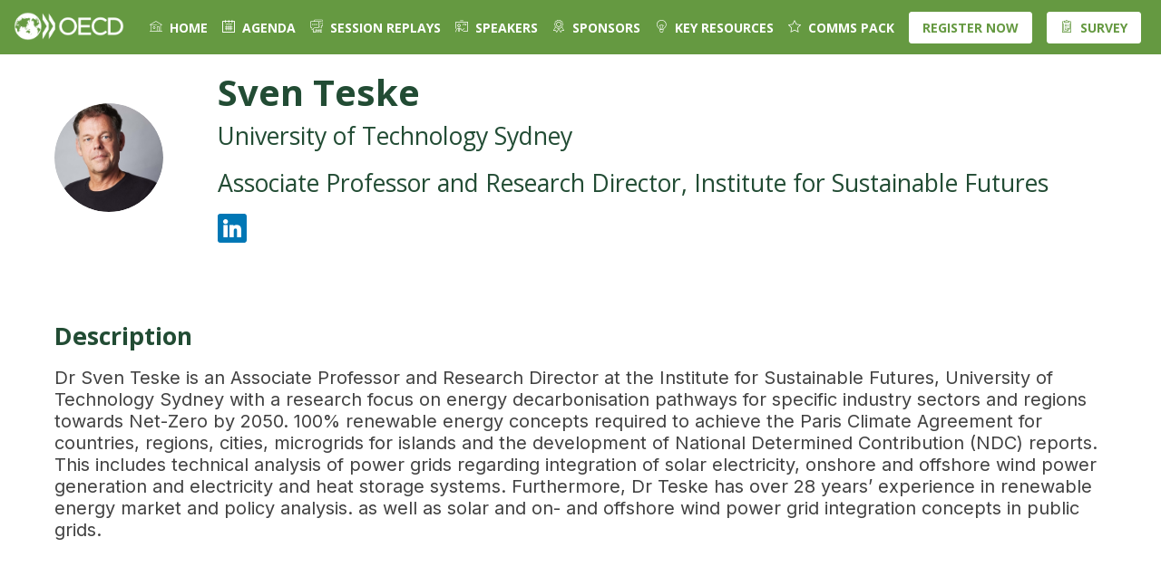

--- FILE ---
content_type: text/html; charset=utf-8
request_url: https://www.oecd-events.org/oecd-forum-on-green-finance-and-investment/speaker/560aa46f-e752-ee11-9937-000d3a4cc0c5
body_size: 52633
content:
<!DOCTYPE html>
                        <html lang="en" prefix="og: http://ogp.me/ns#">
                            <head>
        <link rel="preload" crossorigin="anonymous" href="https://assets.inwink.com/lib/20260115-25214-36f669dc1b3b06850043.css" as="style" />
<link rel="prefetch" crossorigin="anonymous" href="https://assets.inwink.com/lib/c-20260115-28328-0ee2b8d4cf8dc95b1a42.css" as="style" />
<link rel="prefetch" crossorigin="anonymous" href="https://assets.inwink.com/lib/c-20260115-87896-933101cef1543b37fec5.css" as="style" />
<link rel="prefetch" crossorigin="anonymous" href="https://assets.inwink.com/lib/c-20260115-87766-560ad9d6baa81ffdfccb.css" as="style" />
<link rel="preload" crossorigin="anonymous" href="https://assets.inwink.com/lib/c-20260115-15560-93b5a63d14fae9378c0b.css" as="style" />
<link rel="preload" crossorigin="anonymous" href="https://assets.inwink.com/lib/c-20260115-87234-93b5a63d14fae9378c0b.css" as="style" />
<link rel="preload" crossorigin="anonymous" href="/oecd-forum-on-green-finance-and-investment/theme.css?version=2026-01-15T16%3A52%3A29.102Z&from=2023-10-05T12:03:41.14" as="style" />
<link rel="preload" crossorigin="anonymous" href="https://assets.inwink.com/lib/c-20260115-54025-746bc9869ac1504a0c84.css" as="style" />
<link rel="preload" crossorigin="anonymous" href="/theme.css?version=2026-01-15T16%3A52%3A29.102Z&from=2025-03-17T09:14:06.67" as="style" />
<link rel="preload" crossorigin="anonymous" href="https://assets.inwink.com/lib/st-comps-20260115-01e6cbcce8bfb53da40a.js" as="script" />
<link rel="preload" crossorigin="anonymous" href="https://assets.inwink.com/lib/st-pages-20260115-7205bb28316436e16ad3.js" as="script" />
<link rel="preload" crossorigin="anonymous" href="https://assets.inwink.com/lib/st-vendors-r-20260115-2bbe5b0a9089679d3ec0.js" as="script" />
<link rel="preload" crossorigin="anonymous" href="https://assets.inwink.com/lib/st-vendors-20260115-b73d750d3f1d47a36314.js" as="script" />
<link rel="preload" crossorigin="anonymous" href="https://assets.inwink.com/lib/st-iw-20260115-1ada9886a337e3cabf18.js" as="script" />
<link rel="preload" crossorigin="anonymous" href="https://assets.inwink.com/lib/20260115-b4dc6672d626edbb30ab.js" as="script" />
<link rel="prefetch" crossorigin="anonymous" href="https://assets.inwink.com/lib/20260115-244cbdbff9a7dc9199cc.js" as="script" />
<link rel="prefetch" crossorigin="anonymous" href="https://assets.inwink.com/lib/20260115-748c9d947c4cd459255f.js" as="script" />
<link rel="prefetch" crossorigin="anonymous" href="https://assets.inwink.com/lib/20260115-621d17b115ac67f22aa3.js" as="script" />
<link rel="prefetch" crossorigin="anonymous" href="https://assets.inwink.com/lib/20260115-2b59235f1700ffeee382.js" as="script" />
<link rel="prefetch" crossorigin="anonymous" href="https://assets.inwink.com/lib/20260115-76f88d2a12e7d0ca8c23.js" as="script" />
<link rel="prefetch" crossorigin="anonymous" href="https://assets.inwink.com/lib/20260115-d44be381a3801b822690.js" as="script" />
<link rel="prefetch" crossorigin="anonymous" href="https://assets.inwink.com/lib/20260115-2110df1eb3d95b86ef0f.js" as="script" />
<link rel="prefetch" crossorigin="anonymous" href="https://assets.inwink.com/lib/20260115-2fa0c153d16ba0a7af37.js" as="script" />
<link rel="prefetch" crossorigin="anonymous" href="https://assets.inwink.com/lib/20260115-ad6cbab53879e4e4baf2.js" as="script" />
<link rel="preload" crossorigin="anonymous" href="https://assets.inwink.com/lib/20260115-244cbdbff9a7dc9199cc.js" as="script" />
<link rel="preload" crossorigin="anonymous" href="https://assets.inwink.com/lib/20260115-683ee60ff1ee095e85b9.js" as="script" />
<link rel="preload" crossorigin="anonymous" href="https://assets.inwink.com/lib/20260115-15bd302401c8504c8e6c.js" as="script" />
<link rel="preload" crossorigin="anonymous" href="https://assets.inwink.com/lib/20260115-a20237ce029abbe4ee20.js" as="script" />
<link rel="preload" crossorigin="anonymous" href="https://assets.inwink.com/lib/20260115-9518d43b9ef1661b378a.js" as="script" />
<link rel="preload" crossorigin="anonymous" href="https://assets.inwink.com/lib/20260115-75356eb58420a6a77023.js" as="script" />
<link rel="preload" crossorigin="anonymous" href="https://assets.inwink.com/lib/20260115-cae5447cc9a8e26848f6.js" as="script" />
<link rel="preload" crossorigin="anonymous" href="https://assets.inwink.com/lib/20260115-78ed193766951536c2fe.js" as="script" />
<link rel="preload" crossorigin="anonymous" href="https://assets.inwink.com/lib/20260115-132e4532fba24251c36b.js" as="script" />
<link rel="preload" crossorigin="anonymous" href="https://assets.inwink.com/lib/20260115-01da8eb3fe993d547adf.js" as="script" />
<link rel="preload" crossorigin="anonymous" href="https://assets.inwink.com/lib/20260115-795ac7d212fbca082a86.js" as="script" />
<link rel="preload" crossorigin="anonymous" href="https://assets.inwink.com/lib/20260115-f5316443128b5b9d30de.js" as="script" />
<link rel="preload" crossorigin="anonymous" href="https://assets.inwink.com/lib/20260115-430713c33369348ffcc3.js" as="script" />
<link rel="preload" crossorigin="anonymous" href="https://assets.inwink.com/lib/20260115-0cb20dc4ad576141cde7.js" as="script" />
<link rel="preload" crossorigin="anonymous" href="https://assets.inwink.com/lib/20260115-d6c412241b3f6fce6ae9.js" as="script" />
<link rel="preload" crossorigin="anonymous" href="https://assets.inwink.com/lib/20260115-2e8bcc003d43f29f8287.js" as="script" />
<link rel="preload" crossorigin="anonymous" href="https://assets.inwink.com/lib/20260115-f29153a4b062ce7b5d82.js" as="script" />
<link rel="preload" crossorigin="anonymous" href="/iwsd/oecd-forum-on-green-finance-and-investment/ed.js?version=2026-01-15T16%3A52%3A29.102Z&from=2023-10-19T13%3A41%3A44.16" as="script" />
<link rel="preload" crossorigin="anonymous" href="/iwsd/oecd-forum-on-green-finance-and-investment/ses.js?version=2026-01-15T16%3A52%3A29.102Z&from=2025-10-02T15%3A24%3A20.770Z" as="script" />
<link rel="preload" crossorigin="anonymous" href="/iwsd/oecd-forum-on-green-finance-and-investment/spe.js?version=2026-01-15T16%3A52%3A29.102Z&from=2025-12-04T22%3A55%3A12.020Z" as="script" />
<link rel="preload" crossorigin="anonymous" href="/iwsd/oecd-forum-on-green-finance-and-investment/exh.js?version=2026-01-15T16%3A52%3A29.102Z&from=2023-09-29T15%3A39%3A08.620Z" as="script" />
<link rel="preload" crossorigin="anonymous" href="/iwsd/oecd-forum-on-green-finance-and-investment/et.js?version=2026-01-15T16%3A52%3A29.102Z&from=2023-09-21T18%3A11%3A13.260Z" as="script" />
<link rel="preload" crossorigin="anonymous" href="/iwsd/oecd-forum-on-green-finance-and-investment/tpl.js?version=2026-01-15T16%3A52%3A29.102Z&from=2023-11-15T09%3A08%3A09.810Z" as="script" />
<link rel="preload" crossorigin="anonymous" href="/iwsd/oecd-forum-on-green-finance-and-investment/ftpl.js?version=2026-01-15T16%3A52%3A29.102Z&from=2026-01-18T13%3A08%3A21.989Z" as="script" />
<link rel="preload" crossorigin="anonymous" href="/iwsd/oecd-forum-on-green-finance-and-investment/ls.js?version=2026-01-15T16%3A52%3A29.102Z&from=2026-01-18T14%3A57%3A18.595Z" as="script" />
<link rel="preload" crossorigin="anonymous" href="/iwsd/oecd-forum-on-green-finance-and-investment/sv.js?version=2026-01-15T16%3A52%3A29.102Z&from=2025-05-16T06%3A58%3A28.610Z" as="script" />
<link rel="preload" crossorigin="anonymous" href="https://assets.inwink.com/lib/20260115-2b59235f1700ffeee382.js" as="script" />
<link rel="preload" crossorigin="anonymous" href="https://assets.inwink.com/lib/20260115-76f88d2a12e7d0ca8c23.js" as="script" />
<link rel="preload" crossorigin="anonymous" href="https://assets.inwink.com/lib/20260115-146e3272375921c79b11.js" as="script" />
<link rel="preload" crossorigin="anonymous" href="https://assets.inwink.com/lib/20260115-ed467e7d586e4d2b5926.js" as="script" />
<link rel="preload" crossorigin="anonymous" href="https://assets.inwink.com/lib/20260115-d44be381a3801b822690.js" as="script" />
<link rel="preload" crossorigin="anonymous" href="https://assets.inwink.com/lib/20260115-2110df1eb3d95b86ef0f.js" as="script" />
<link rel="preload" crossorigin="anonymous" href="https://assets.inwink.com/lib/20260115-944b88bb12d80a1114a3.js" as="script" />
<link rel="preload" crossorigin="anonymous" href="https://assets.inwink.com/lib/20260115-7ef01e3c4bd536fb6a82.js" as="script" />
<link rel="preload" crossorigin="anonymous" href="/iwsd/wd.js?version=2026-01-15T16%3A52%3A29.102Z&from=2026-01-18T15:00:49.827Z" as="script" />
<link rel="preload" crossorigin="anonymous" href="/iwsd/tpl.js?version=2026-01-15T16%3A52%3A29.102Z&from=2026-01-18T15:00:49.827Z" as="script" />
<link rel="preload" crossorigin="anonymous" href="/iwsd/ev.js?version=2026-01-15T16%3A52%3A29.102Z&from=2026-01-18T15:00:49.827Z" as="script" />
<link rel="preload" crossorigin="anonymous" href="/iwsd/ftpl.js?version=2026-01-15T16%3A52%3A29.102Z&from=2026-01-18T15:00:49.827Z" as="script" />
<link rel="preload" crossorigin="anonymous" href="/iwsd/ls.js?version=2026-01-15T16%3A52%3A29.102Z&from=2026-01-18T15:00:49.827Z" as="script" />
<link rel="preload" crossorigin="anonymous" href="https://assets.inwink.com/lib/appbundle-20260115-3e53022fadc062573746.js" as="script" />

        <link rel="prefetch" crossorigin="anonymous" href="https://assets.inwink.com/assets/fonts/inwink/inwinkpictos.css?ts=icons202601151645" as="font" /> 
        <link rel="prefetch" crossorigin="anonymous" href="https://assets.inwink.com/assets/styles/react-slick.css" as="style" />
        <meta charset="UTF-8" />
        <meta name="viewport" content="width=device-width, initial-scale=1" />
        <meta http-equiv="X-UA-Compatible" content="IE=edge" />
        <meta property="og:site_name" content="OECD events" /><title data-react-helmet="true">Sven Teske</title><meta data-react-helmet="true" property="og:type" content="website"/><meta name="mobile-web-app-capable" content="yes" /><link rel="manifest" href="/oecd-forum-on-green-finance-and-investment/manifest.json" /><link href="https://cdn-assets.inwink.com/087d5953-b8d5-eb11-94b3-000d3a21a507-public/assets/pictures/Group%2520407.png" rel="icon" type="image/x-icon" /><link href="https://cdn-assets.inwink.com/087d5953-b8d5-eb11-94b3-000d3a21a507-public/assets/pictures/Group%2520407.png" rel="apple-touch-icon" /><link data-react-helmet="true" rel="canonical" href="https://www.oecd-events.org/oecd-forum-on-green-finance-and-investment/speaker/560aa46f-e752-ee11-9937-000d3a4cc0c5/sven-teske"/><style>body,html{ width:100%; height:100%; position:relative; margin:0; padding:0; background-color : #E4E4E4; overflow: hidden; font-size: 14px; } @media all and (display-mode: standalone) { body { background-color: #000; } } * { box-sizing: border-box; } body,html,input,textarea,keygen,select,button,a { font-family: Inter} h1,h2,h3,h4,h5,h6,label,.headline,button,a[role=button] { font-family: Open Sans} h1, h2, h3, h4, h5, h6{ margin: 0 0 0.2em 0; } #appsplash { z-index:9999; } html #appsplash .splash { box-sizing: border-box; position: fixed; z-index: 9999; width: 100%; height: 100%; left: 0; top: 0; background-color: #ffffff; color: #224c34; display: -webkit-flex; display: flex; flex-flow: column nowrap; align-items: center; justify-content: center; font-size: 14pt; text-transform: uppercase; transition: opacity 600ms ease-out; } .splash .splashcontent { width: 800px; box-sizing: border-box; max-width: 100%; margin: 0 auto; padding : 20px; display: -webkit-flex; display: flex; flex-flow: column nowrap; align-items: center; justify-content: center; } .splash .splashcontent img { max-width: 80%; height: auto !important; min-height: 1px; display: block; margin: auto; } .splash.hidden { opacity: 0; pointer-events: none; } .splash.hidden:not(.dismissed) { transition: opacity ease-in 1s; } .splash.dismissed { transition: none; } #approot, .approot { width: 100%; height:100%; left:0; top:0; overflow: hidden; position: absolute; } .loaderindicator.ring { display: -webkit-flex; display: flex; align-items: center; } .loaderindicator.ring .spinner{ margin-left: 8px; display: block; border-radius: 50%; width: 20px; height: 20px; min-width: 20px; min-height: 20px; border: 4px solid rgba(26, 94, 7, 0.4); border-top-color: rgba(26, 94, 7, 0.8); animation: loaderspin 1s infinite linear; flex-shrink: 0; } .loaderindicator.ring.big .spinner{ border-width: 6px; width: 40px; height: 40px; min-width: 40px; min-height: 40px; } @-webkit-keyframes loaderspin { from { -webkit-transform: rotate(0deg); } to { -webkit-transform: rotate(360deg); } } @keyframes loaderspin { from { transform: rotate(0deg); } to { transform: rotate(360deg); } }</style>
        <link href='https://fonts.googleapis.com/css2?family=Open+Sans:wght@300;400;700&display=swap' rel='stylesheet' type='text/css' /> <link href='https://fonts.googleapis.com/css2?family=Roboto+Slab:wght@300;400;700&display=swap' rel='stylesheet' type='text/css' /> <link href='https://fonts.googleapis.com/css2?family=Inter:wght@300;400;500;600;700&display=swap' rel='stylesheet' type='text/css' />
        <link rel="prefetch" crossorigin="anonymous" href="/bootstrap.js?v=2026-01-15T16%3A52%3A29.102Z" as="script" />        
        <link rel="preload" crossorigin="anonymous" href="https://assets.inwink.com/lib/20260115-606d9d6a412bd32b3f1a.js" as="script" />
<link rel="preload" crossorigin="anonymous" href="https://assets.inwink.com/lib/20260115-311b80a6e03b7bd84d36.js" as="script" />
<link rel="preload" crossorigin="anonymous" href="https://assets.inwink.com/lib/20260115-e68119426b674933721a.js" as="script" />
<link rel="preload" crossorigin="anonymous" href="https://assets.inwink.com/lib/20260115-2f3ef7cbb16ab6bfff21.js" as="script" />
<link crossorigin="anonymous" href="https://assets.inwink.com/lib/20260115-25214-36f669dc1b3b06850043.css" rel="stylesheet" />
<link crossorigin="anonymous" href="https://assets.inwink.com/lib/c-20260115-28328-0ee2b8d4cf8dc95b1a42.css" rel="stylesheet" />
<link crossorigin="anonymous" href="https://assets.inwink.com/lib/c-20260115-87896-933101cef1543b37fec5.css" rel="stylesheet" />
<link crossorigin="anonymous" href="https://assets.inwink.com/lib/c-20260115-87766-560ad9d6baa81ffdfccb.css" rel="stylesheet" />
<link crossorigin="anonymous" href="https://assets.inwink.com/lib/c-20260115-15560-93b5a63d14fae9378c0b.css" rel="stylesheet" />
<link crossorigin="anonymous" href="https://assets.inwink.com/lib/c-20260115-87234-93b5a63d14fae9378c0b.css" rel="stylesheet" />
<link crossorigin="anonymous" href="https://assets.inwink.com/lib/c-20260115-54025-746bc9869ac1504a0c84.css" rel="stylesheet" />
<link crossorigin="anonymous" href="/oecd-forum-on-green-finance-and-investment/theme.css?version=2026-01-15T16%3A52%3A29.102Z&from=2023-10-05T12:03:41.14" rel="stylesheet" />
<link crossorigin="anonymous" href="/theme.css?version=2026-01-15T16%3A52%3A29.102Z&from=2025-03-17T09:14:06.67" rel="stylesheet" />
<script type="application/ld+json">{"@context":"https://schema.org","@type":"WebSite","name":"OECD events","url":"https://www.oecd-events.org"}</script>     
        <script src="/bootstrap.js?v=2026-01-15T16%3A52%3A29.102Z"></script>               
    </head>
                            <body>
                                               
    <link crossorigin="anonymous" href="https://assets.inwink.com/assets/styles/react-slick.css" rel="stylesheet" />
    <link crossorigin="anonymous" href="https://assets.inwink.com/assets/fonts/inwink/inwinkpictos.css?ts=icons202601151645" rel="stylesheet" />  
         
                                <div id="approot"><!--$--><div class="approot"><div class="app-shell event-4769554d-c8d2-ed11-9f75-6045bd8f518f  "><div class="app-shell-data "><div class="visualconfiguration empty"><style>html, body { } </style><div class="fonttheme"><link href="https://fonts.googleapis.com/css2?family=Open+Sans:wght@300;400;700&amp;display=swap" rel="stylesheet" type="text/css"/><link href="https://fonts.googleapis.com/css2?family=Roboto+Slab:wght@300;400;700&amp;display=swap" rel="stylesheet" type="text/css"/><link href="https://fonts.googleapis.com/css2?family=Inter:wght@300;400;500;600;700&amp;display=swap" rel="stylesheet" type="text/css"/><style>body,html,input,textarea,keygen,select,button,a { font-family: Inter} h1,h2,h3,h4,h5,h6,label,.headline,button,a[role=button] { font-family: Open Sans}</style></div></div><div class="app-layout hydrating event-shard event-4769554d-c8d2-ed11-9f75-6045bd8f518f"><div class="app-content"><div class="app-header " style="background-color:rgba(101,153,65, 1);color:#FFFFFF"><div class="app-header-content"><div class="pagetitle withlogo withheaderitems align-right" id="appheadercontent"><a class="header-logo mainlogo" aria-label="" href="/oecd-forum-on-green-finance-and-investment"><img src="https://cdn-assets.inwink.com/2b8f518c-772d-ea11-a601-281878303843-public/assets/pictures/logos/logo-oecd-footer.png" alt=""/></a><div class="title"><div class="pagetitle-content"></div></div><div class="menu" id="appheadermenu"><div class="links-list"><div class="menuitem level-1 "><a class="iconlink headline headline  level-1 link-anchor" role="link" aria-label="Home" href="/oecd-forum-on-green-finance-and-investment#bl-7d0b3f5b-c3a6-4b40-8749-390d707a7040"><i class="icon inwink-house"></i><span>Home</span></a></div><div class="menuitem level-1 " id="appheadermenu-menuitem-target-eventagenda"><a class="iconlink headline headline  level-1 link-inwink" role="link" aria-label="Agenda " href="/oecd-forum-on-green-finance-and-investment/eventagenda"><i class="icon inwink-calendar"></i><span>Agenda </span></a></div><div class="menuitem level-1 " id="appheadermenu-menuitem-content-sessions"><a class="iconlink headline headline  level-1 link-inwink" role="link" aria-label="SESSION REPLAYS" href="/oecd-forum-on-green-finance-and-investment/content/sessions"><i class="icon inwink-livesession"></i><span>SESSION REPLAYS</span></a></div><div class="menuitem level-1 " id="appheadermenu-menuitem-target-allspeakers"><a class="iconlink headline headline  level-1 link-inwink" role="link" aria-label="Speakers" href="/oecd-forum-on-green-finance-and-investment/speakers"><i class="icon inwink-speaker"></i><span>Speakers</span></a></div><div class="menuitem level-1 " id="appheadermenu-menuitem-target-allexhibitors"><a class="iconlink headline headline  level-1 link-inwink" role="default" aria-label="Sponsors" href="/oecd-forum-on-green-finance-and-investment/partners"><i class="icon inwink-medal"></i><span>Sponsors</span></a></div><div class="menuitem level-1 " id="appheadermenu-menuitem-content-keyresources"><a class="iconlink headline headline  level-1 link-inwink" role="default" aria-label="Key resources" href="/oecd-forum-on-green-finance-and-investment/content/keyresources"><i class="icon inwink-idea"></i><span>Key resources</span></a></div><div class="menuitem level-1 " id="appheadermenu-menuitem-item-6"><a class="iconlink headline headline  level-1 link-url" role="default" aria-label="Comms pack" href="https://www.oecd.org/cgfi/forum/2023-communications-and-social-media-pack.pdf" target="_blank" rel="noopener"><i class="icon inwink-star-outline"></i><span>Comms pack</span></a></div><div class="menuitem level-1 " id="appheadermenu-menuitem-registration-registration"><a class="iconlink headline headline  level-1 link-inwink" role="button" aria-label="Register now" href="/oecd-forum-on-green-finance-and-investment/registration/registration"><span>Register now</span></a></div><div class="menuitem level-1 " id="appheadermenu-menuitem-content-survey"><a class="iconlink headline headline  level-1 link-inwink" role="button" aria-label="Survey" href="/oecd-forum-on-green-finance-and-investment/content/survey"><i class="icon inwink-survey"></i><span>Survey</span></a></div></div></div></div></div></div><section id="main-content" class="app-pages event-pages"><div class="app-page-wrapper bloc-defaultbg transition-entered"><div class="app-page persondetailpage"><div class="app-page persondetailpage"><div class="pagecontent"><div class="dynamicpage dynamicpage-speakerdetail" style="background-repeat:no-repeat;background-size:cover;background-position:center"><script type="application/ld+json">{"@context":"http://schema.org","@type":"Event","eventAttendanceMode":"https://schema.org/OnlineEventAttendanceMode","eventStatus":"http://schema.org/EventScheduled","name":"10th OECD Forum on Green Finance and Investment","startDate":"2023-10-02T09:00:00+02:00","endDate":"2023-10-03T18:00:00+02:00","location":{"@type":"VirtualLocation","url":"event.computedUrl"}}</script><div class="dynamicpage-blocscontainer dynamicpage-maincontent"><div class="dynamicpage-scrollcontent "><div id="bl-f30e5da0-2baf-471b-b264-284577f3a454" class="dynamicbloc-wrapper bloctheme bloctheme-4769554d-c8d2-ed11-9f75-6045bd8f518f bloctheme-whitebloc hydrating"><div class="dynamicbloc-wrapper-contentcontainer dynamicbloc-wrapper-contentblocs"><div id="ct-eventuserdetail" class="dynamic-bloc-entitydetail  dynamicbloc-contentwrapper bloc-entitydetail headerpos-left onsmall-align-center"><div class="dynamiccontentbloc"><div class="bloc-header"><div class=""><div class=" userpicture"><div class=" userpicture-text"><span class="text">ST</span></div><div class=" userpicture-photo" style="background-image:url(&quot;https://cdn-assets.inwink.com/25d0c117-ca22-447f-98e0-271100b2294e/f6be30ac-13cf-4185-9b48-b5a955919d611&quot;)"></div></div></div></div><div class="bloc-content"><div class="bloc-content" style="margin-top:1em"><div class="content-wrapper content-wrapper"><h1 class=""><span class="fieldval"><span class="fieldtext">Sven</span></span><span> </span><span class="fieldval"><span class="fieldtext">Teske</span></span></h1><h4 class="bloc-lighttext bloc-lighttext"><span class="fieldval"><span class="fieldtext">University of Technology Sydney</span></span></h4><h4 class="bloc-lighttext bloc-lighttext"><span class="fieldval"><span class="fieldtext">Associate Professor and Research Director, Institute for Sustainable Futures</span></span></h4><div class="sociallinks "><div class="sociallink clickable"><i class="icon inwink-linkedin-big-logo"></i> <span class="label">https://www.linkedin.com/in/associate-prof-dr-sven-teske-3b73b334/?originalSubdomain=au</span></div></div></div></div></div></div><div class="iw-clearfix"></div><style>#bl-f30e5da0-2baf-471b-b264-284577f3a454 #ct-eventuserdetail { margin-top: 20px; margin-bottom: 20px; } #bl-f30e5da0-2baf-471b-b264-284577f3a454 #ct-eventuserdetail .bloc-header { width: fit-content; display: flex; align-items: center; justify-content: center; } #bl-f30e5da0-2baf-471b-b264-284577f3a454 #ct-eventuserdetail .bloc-content .bloc-content { margin-top: 0 !important; display: flex; justify-content: space-between; } #bl-f30e5da0-2baf-471b-b264-284577f3a454 #ct-eventuserdetail .itembloccontentactions { position: static; width: fit-content; } #bl-f30e5da0-2baf-471b-b264-284577f3a454 #ct-eventuserdetail .sociallinks { justify-content: flex-start; } .appusermessage #bl-f30e5da0-2baf-471b-b264-284577f3a454 #ct-eventuserdetail .bloc-header { width: 100%; } .appusermessage #bl-f30e5da0-2baf-471b-b264-284577f3a454 #ct-eventuserdetail .bloc-content .bloc-content { justify-content: center; } .appusermessage #bl-f30e5da0-2baf-471b-b264-284577f3a454 #ct-eventuserdetail .bloc-actions.bottom-actions { display: none; } .appusermessage #bl-f30e5da0-2baf-471b-b264-284577f3a454 #ct-eventuserdetail .sociallinks { justify-content: center; } @media (max-width: 1023px) { #bl-f30e5da0-2baf-471b-b264-284577f3a454 #ct-eventuserdetail .itembloccontentactions { display: none; } #bl-f30e5da0-2baf-471b-b264-284577f3a454 #ct-eventuserdetail .bloc-actions.bottom-actions { text-align: center; } #bl-f30e5da0-2baf-471b-b264-284577f3a454 #ct-eventuserdetail .bloc-actions.bottom-actions a[role=button] { width: fit-content; display: inline-block; } #bl-f30e5da0-2baf-471b-b264-284577f3a454 #ct-eventuserdetail .dynamiccontentbloc { display: flex; flex-flow: row nowrap; justify-content: center; align-items: center; } #bl-f30e5da0-2baf-471b-b264-284577f3a454 #ct-eventuserdetail .bloc-header { margin-bottom: 0 !important; } #bl-f30e5da0-2baf-471b-b264-284577f3a454 #ct-eventuserdetail .bloc-content { flex-grow: 0; } #bl-f30e5da0-2baf-471b-b264-284577f3a454 #ct-eventuserdetail .bloc-content .bloc-content { text-align: left; margin-left: 1em; } #bl-f30e5da0-2baf-471b-b264-284577f3a454 #ct-eventuserdetail .bloc-content .bloc-content h1 { font-size: 1.5rem; } #bl-f30e5da0-2baf-471b-b264-284577f3a454 #ct-eventuserdetail .bloc-content .bloc-content h4, #bl-f30e5da0-2baf-471b-b264-284577f3a454 #ct-eventuserdetail .bloc-content .bloc-content h5 { margin-bottom: 0; } .appusermessage #bl-f30e5da0-2baf-471b-b264-284577f3a454 #ct-eventuserdetail .bloc-header { width: fit-content; } .appusermessage #bl-f30e5da0-2baf-471b-b264-284577f3a454 #ct-eventuserdetail .sociallinks { justify-content: flex-start; } }</style></div></div></div><div id="bl-0f729121-d344-436c-8e93-d77e5a319d8f" class="dynamicbloc-wrapper bloctheme bloctheme-4769554d-c8d2-ed11-9f75-6045bd8f518f bloctheme-whitebloc hydrating"><style>#bl-0f729121-d344-436c-8e93-d77e5a319d8f .bloc-actions button, #bl-0f729121-d344-436c-8e93-d77e5a319d8f .bloc-actions a[role="button"] { width: 100%; margin: 5px 0px 0px 0px; text-align: center; } #bl-0f729121-d344-436c-8e93-d77e5a319d8f .loaderindicator-content { margin: auto; } ##contentid { margin-top: 0; } ##contentid .bloc-content { margin-top: 0.3rem; } #bl-0f729121-d344-436c-8e93-d77e5a319d8f ##contentid .group-field a.buttontitle { display: flex; flex-flow: row nowrap; justify-content: flex-start; align-items: center; text-decoration: none; color: initial; } #bl-0f729121-d344-436c-8e93-d77e5a319d8f ##contentid .group-field a.buttontitle h4 { color: inherit; font-size: 1rem; margin: 0; } #bl-0f729121-d344-436c-8e93-d77e5a319d8f ##contentid .group-field a.buttontitle i { padding-left: 0.5rem; font-size: 1.2rem; color: inherit; }</style><div class="dynamicbloc-wrapper-contentcontainer dynamicbloc-wrapper-contentblocs"><div id="ct-cd073646-02d4-4541-d6d3-1c89d804f3fc" class="dynamic-bloc-entitydetail  dynamicbloc-contentwrapper bloc-entitydetailv2"><div class="dynamiccontentbloc"><div class="bloc-content"><section class="bloc-content group-root"><section class="group group"><section class="group-field group-field"><h4 class="group-field-title bloc-accent group-field-title bloc-accent"><span class="fieldval"><span class="fieldtext"><span>Description</span></span></span></h4><div class="group-field group-field"><span class="fieldval"><span class="fieldtext">Dr Sven Teske is an Associate Professor and Research Director at the Institute for Sustainable Futures, University of Technology Sydney with a research focus on energy decarbonisation pathways for specific industry sectors and regions towards Net-Zero by 2050. 100% renewable energy concepts required to achieve the Paris Climate Agreement for countries, regions, cities, microgrids for islands and the development of National Determined Contribution (NDC) reports. This includes technical analysis of power grids regarding integration of solar electricity, onshore and offshore wind power generation and electricity and heat storage systems.  Furthermore, Dr Teske has over 28 years’ experience in renewable energy market and policy analysis. as well as solar and on- and offshore wind power grid integration concepts in public grids.  </span></span></div></section></section></section></div></div><div class="iw-clearfix"></div></div></div></div><div id="bl-teaser-sessions-bloc" class="dynamicbloc-wrapper bloctheme bloctheme-4769554d-c8d2-ed11-9f75-6045bd8f518f bloctheme-whitebloc hydrating"><div class="dynamicbloc-wrapper-contentcontainer dynamicbloc-wrapper-contentblocs"><div id="ct-teasersessions" class="itemslist teasersessionitems  dynamicbloc-contentwrapper bloc-teasersessions headerpos-left headersize-tall"><div class="dynamiccontentbloc"><style>#ct-teasersessions .card { padding: 0; height: 100%; display: flex; flex-flow: column nowrap; justify-content: flex-start; align-items: flex-start; } #ct-teasersessions .bloc-pic { position: relative; display: flex; flex-flow: column nowrap; justify-content: flex-start; align-items: flex-start; padding: 20px; height: 100%; width: 100%; min-height: 300px; } #ct-teasersessions .card.image-dark .bloc-pic::after { background-color: rgba(0, 0, 0, 0.6); } #ct-teasersessions .card.image-dark .bloc-pic:hover::after { background-color: rgba(0, 0, 0, 0.4); } #ct-teasersessions .card.image-light .bloc-pic::after { background-color: rgba(255, 255, 255, 0.3); } #ct-teasersessions .card.image-light .bloc-pic:hover::after { background-color: rgba(255, 255, 255, 0.2); } #ct-teasersessions .card:is(.image-dark, .image-light) .bloc-pic::after { content: ''; display: block; position: absolute; top: 0; left: 0; width: 100%; height: 100%; transition: all 0.3s ease-in-out; } #ct-teasersessions .bloc-pic .image { position: absolute; top: 0; left: 0; object-fit: cover; height: 100%; width: 100%; } #ct-teasersessions .bloc-pic .image[src=""] { display: none; } #ct-teasersessions .bloc-pic .overlay { z-index: 1; width: 100%; height: 100%; display: flex; justify-content: center; align-items: center; margin-bottom: 0.8em; } #ct-teasersessions .bloc-pic .overlay .inwink-player-play { color: white; margin: auto; font-size: 30px; text-align: center; line-height: 30px; border-radius: 10px; padding: 10px 30px; background-color: rgba(0, 0, 0, 0.5); transition: all 0.5s; } #ct-teasersessions .bloc-pic:hover .inwink-player-play { transform: scale(1.1); } #ct-teasersessions :is(.sessionslot, .sessiondetail) { color: #fff; z-index: 100; } #ct-teasersessions .sessiondetail .session-description { line-height: 1.5; } #ct-teasersessions .card:not(.btnFavHide, .btnEvaluateHide) .sessionslot { width: calc(100% - 70px); margin-bottom: 0.5em; } #ct-teasersessions .card:is(.btnFavHide, .btnEvaluateHide, .btnText) .sessionslot { width: calc(100% - 35px); } #ct-teasersessions .card:is(.btnText-full, .btnText.btnFavHide, .btnText.btnEvaluateHide, .btnFavHide.btnEvaluateHide) .sessionslot { width: 100%; } #ct-teasersessions .sessiondate { display: flex; flex-flow: row wrap; justify-content: flex-start; align-items: baseline; } #ct-teasersessions .sessiondate div { margin-right: 1em; display: flex; flex-flow: row nowrap; margin-bottom: 0.5em; } #ct-teasersessions .sessiondate .live { display: none; } #ct-teasersessions .sessiondate .hour .time { display: flex; flex-flow: row nowrap; } #ct-teasersessions .sessiondate div i { margin-right: 0.4em; } #ct-teasersessions .card .sessionitemactions { position: static; display: flex; flex-flow: row nowrap; justify-content: flex-start; align-items: center; align-self: flex-end; z-index: 1; } #ct-teasersessions .card .sessionitemactions button:not(.text) { position: absolute; top: 12px; right: 12px; } #ct-teasersessions .card:not(.btnFavHide) .sessionitemactions .favaction:not(.text) + .evaluateaction:not(.text) { right: 50px; } #ct-teasersessions .sessionitemactions button.text { font-size: 0.8rem; margin-left: 1rem; margin-top: 1em; } #ct-teasersessions .sessionitemactions .favaction.text { order: 2; } #ct-teasersessions .sessionitemactions :is(.evaluateaction, .favaction).iconbtn { width: 32px; height: 32px; line-height: 1; text-align: center; margin-left: 4px; border-radius: 0; padding: 0; outline: none; } #ct-teasersessions .card.btnFavHide .sessionitemactions button.favaction, #ct-teasersessions .card.btnEvaluateHide .sessionitemactions button.evaluateaction { display: none; } #ct-teasersessions .sessiondetail { margin-top: auto; } #ct-teasersessions .sessiondetail h3 { text-transform: initial; font-size: 1.3em; color: #fff; font-weight: 700; } #ct-teasersessions .session-description { margin-bottom: 14px; color: #fff; } #ct-teasersessions .layout-col4 .bloc-pic { min-height: 350px; } #ct-teasersessions .layout-col5 .bloc-pic { min-height: 400px; } @media (max-width: 767px) { #ct-teasersessions .sessiondate .live { display: flex; } } #ct-teasersessions .sessionitemactions .session-error { position: absolute; right: 0; left: unset !important; top: 0; display: flex; width: 230px; height: 45px; align-items: center; justify-content: center; color: #fff; font-size: 16px; text-align: center; background-color: rgba(0, 0, 0, .8); border-radius: 4px; z-index: 1; }</style><header class="bloc-header"><h2 class="bloc-title"><span class="text pretitle bloc-accent" style="color:#224c34;font-size:1.9em">This speaker will talk about</span> <span class="text bloctitle" style="color:#33414b;font-size:1em"></span></h2><div class="bloc-separator"></div><div class="description"></div><div class="bloc-actions header-actions"><a class="link-inwink" role="button" href="/oecd-forum-on-green-finance-and-investment/content/sessions">All sessions</a></div></header><div class="inwink-items teaser-list legacyflex layout-default-col2 layout-XXS-col1 layout-XS-col1 layout-S-col2 layout-M-col2 layout-L-col2 layout-XL-col2 layout-XXL-col2 layout-XXXXXXL-col2 align-default-left align-XXS-left align-XS-left align-S-left align-M-left align-L-left align-XL-left align-XXL-left align-XXXXXXL-left bloc-content"><div class="inwink-item session-item" id="item-fc7f5b42-4a01-ee11-907a-002248859577"><a class="itemcontent clickable card btnFavHide btnEvaluateHide image-dark" href="/oecd-forum-on-green-finance-and-investment/session/fc7f5b42-4a01-ee11-907a-002248859577/the-use-of-climate-change-mitigation-scenarios-for-financial-sector-target-setting-transition-planning-and-alignment-assessment"><div class="bloc-pic bloc-pic"><img class="image image" src="https://cdn-assets.inwink.com/3d36ad9a-9afd-46be-aea9-d19a7a0a17b1/bce27a6b-eb60-43d0-b3d5-6e1d40fce1e51" loading="lazy"/><div class="sessionslot sessionslot bloc-timeslots"><div class=""><div class="sessiondate sessiondate"><div class="hour hour"><span class="time">1:40 PM</span><span class="time time"><span class="fieldval"><span class="fieldtext"><span> - </span></span></span></span><span class="time">2:55 PM</span></div></div></div></div><div class="overlay overlay"><i class="inwink-player-play inwink-player-play"></i></div><div class="sessiondetail sessiondetail"><h3 class="bloc-accent bloc-accent"><span class="fieldval"><span class="fieldtext">The use of climate change mitigation scenarios for financial sector target setting, transition...</span></span></h3></div><div class="sessionitemactions hydro"><button type="button" class="action evaluateaction icon inwink-star iconbtn" title="Evaluate"></button></div></div></a></div></div></div><div class="iw-clearfix"></div><div class="bloc-actions bottom-actions"><a class="link-inwink" role="button" href="/oecd-forum-on-green-finance-and-investment/content/sessions">All sessions</a></div></div></div></div><div class="dynamicpage-scrollcontent-footer"><div id="bl-18f89922-6147-4e69-a14c-2dbafa72a262" class="dynamicbloc-wrapper bloctheme bloctheme-4769554d-c8d2-ed11-9f75-6045bd8f518f bloctheme-duplicate-primarycolorbloc-6 hydrated bloclayout-flex300 bloc-footer"><style>#bl-18f89922-6147-4e69-a14c-2dbafa72a262 h2 { font-size: 1.2em; font-weight: 700; } #bl-18f89922-6147-4e69-a14c-2dbafa72a262 .contentpagelink { display: flex; align-items: center; margin-bottom: 0.5em; } #bl-18f89922-6147-4e69-a14c-2dbafa72a262 .contentpagelink .iconplaceholder .cssicon { font-size: 1.5em; } #bl-18f89922-6147-4e69-a14c-2dbafa72a262 .contentpagelink h4 { margin-top: 0; text-transform: initial; font-size: 1.2em; }</style><div class="dynamicbloc-wrapper-contentcontainer dynamicbloc-wrapper-contentblocs"><div id="ct-9d4f9f43-b069-4258-c210-ce5eed9925f6" class=" dynamicbloc-contentwrapper bloc-teasereventinfos headerpos-left headersize-small"><div class="dynamiccontentbloc"><header class="bloc-header"><img class="headerpicture" loading="eager" src="https://cdn-assets.inwink.com/8c2b0e3a-7b3d-ec11-981f-a04a5e7cdc9e-public/assets/pictures/OECD%2520white%2520logo.png"/><h2 class="bloc-title"><span class="text pretitle bloc-accent"></span> <span class="text bloctitle" style="color:#FFFFFF"></span></h2><div class="bloc-separator"></div><div class="description"><div>© Organisation for Economic&nbsp;</div><div>Co-operation and Development<br></div></div></header><style>#ct-9d4f9f43-b069-4258-c210-ce5eed9925f6 { width: 60%; padding-right: 0; } #ct-9d4f9f43-b069-4258-c210-ce5eed9925f6 .dynamiccontentbloc { display: flex; flex-flow: row nowrap; justify-content: flex-start; align-items: flex-start; } #ct-9d4f9f43-b069-4258-c210-ce5eed9925f6 .contentpagelink h4 { font-size: 1em; } #ct-9d4f9f43-b069-4258-c210-ce5eed9925f6 .bloc-header .headerpicture { margin: 0 0 1rem; } #ct-9d4f9f43-b069-4258-c210-ce5eed9925f6 .bloc-header .description { margin-top: 0; } #ct-9d4f9f43-b069-4258-c210-ce5eed9925f6 .bloc-header .bloc-separator { display: none; } #ct-9d4f9f43-b069-4258-c210-ce5eed9925f6 .bloc-header { margin-right: 60px !important; } #ct-9d4f9f43-b069-4258-c210-ce5eed9925f6 .contentpagelink .iconplaceholder { margin-right: 5px; } @media (max-width: 1023px) { #ct-9d4f9f43-b069-4258-c210-ce5eed9925f6 { width: 100%; margin-top: 0; } #ct-9d4f9f43-b069-4258-c210-ce5eed9925f6 .dynamiccontentbloc { flex-flow: row wrap; } }</style><div class="inwink-items bloc-content contentpagelink-items legacyflex layout-default-col2 layout-XXS-col2 layout-XS-col2 layout-S-col2 layout-M-col2 layout-L-col2 layout-XL-col2 layout-XXL-col2 layout-XXXXXXL-col2 layout-col2"><a id="8e8dbd6f-134d-4b45-8a67-75d9d2fc44ce" class="contentpagelink eventinfoslnk inwink-item link-url" href="https://www.oecd.org/termsandconditions/" target="_blank" rel="noopener"><div class="iconplaceholder"></div><div class="detail"><h4 class="title">Terms and Conditions</h4></div></a><a id="fad8b223-39d5-4a05-afde-f902079470cd" class="contentpagelink eventinfoslnk inwink-item link-url" href="https://www.oecd.org/privacy/" target="_blank" rel="noopener"><div class="iconplaceholder"></div><div class="detail"><h4 class="title">Privacy Policy</h4><div class="desc bloc-lighttext"></div></div></a></div></div><div class="iw-clearfix"></div><style>#ct-9d4f9f43-b069-4258-c210-ce5eed9925f6 { width: 60%; padding-right: 0; } #ct-9d4f9f43-b069-4258-c210-ce5eed9925f6 .dynamiccontentbloc { display: flex; flex-flow: row nowrap; justify-content: flex-start; align-items: flex-start; } #ct-9d4f9f43-b069-4258-c210-ce5eed9925f6 .contentpagelink h4 { font-size: 1em; } #ct-9d4f9f43-b069-4258-c210-ce5eed9925f6 .bloc-header .headerpicture { margin: 0 0 1rem; } #ct-9d4f9f43-b069-4258-c210-ce5eed9925f6 .bloc-header .description { margin-top: 0; } #ct-9d4f9f43-b069-4258-c210-ce5eed9925f6 .bloc-header .bloc-separator { display: none; } #ct-9d4f9f43-b069-4258-c210-ce5eed9925f6 .bloc-header { margin-right: 60px !important; } #ct-9d4f9f43-b069-4258-c210-ce5eed9925f6 .contentpagelink .iconplaceholder { margin-right: 5px; } @media (max-width: 1023px) { #ct-9d4f9f43-b069-4258-c210-ce5eed9925f6 { width: 100%; margin-top: 0; } #ct-9d4f9f43-b069-4258-c210-ce5eed9925f6 .dynamiccontentbloc { flex-flow: row wrap; } }</style></div><div id="ct-82c9052c-f0b8-4d34-b193-8396323a7655" class=" dynamicbloc-contentwrapper bloc-teasereventinfos headerpos-left headersize-small"><div class="dynamiccontentbloc"><header class="bloc-header"><h2 class="bloc-title"><span class="text pretitle bloc-accent"></span> <span class="text bloctitle" style="color:#FFFFFF">Follow us (Social Media):</span></h2><div class="bloc-separator"></div><div class="description"></div></header><style>#ct-82c9052c-f0b8-4d34-b193-8396323a7655 { width: 25%; padding-left: 0; } #ct-82c9052c-f0b8-4d34-b193-8396323a7655 .bloc-title .bloctitle { font-size: 0.9em; font-weight: 400; text-transform: initial; } #ct-82c9052c-f0b8-4d34-b193-8396323a7655 .contentpagelink-items { display: flex; flex-direction: row; flex-wrap: nowrap; width: 200px; } #ct-82c9052c-f0b8-4d34-b193-8396323a7655 .bloc-header .bloc-separator { display: none; } @media (max-width: 1023px) { #ct-82c9052c-f0b8-4d34-b193-8396323a7655 .contentpagelink-items { justify-content: flex-start; width: 300px; } #ct-82c9052c-f0b8-4d34-b193-8396323a7655 .contentpagelink-items .contentpagelink { width: 15%; } } @media (max-width: 767px) { #ct-82c9052c-f0b8-4d34-b193-8396323a7655 { padding-left: 16px; width: 100%; } }</style><div class="inwink-items bloc-content contentpagelink-items legacyflex layout-default-col2 layout-XXS-col2 layout-XS-col2 layout-S-col2 layout-M-col2 layout-L-col2 layout-XL-col2 layout-XXL-col2 layout-XXXXXXL-col2 layout-col2"><a id="980bb6eb-7a1a-4359-8fbf-8bc1e3418f2b" class="contentpagelink eventinfoslnk inwink-item link-url" href="https://www.linkedin.com/company/oecd-environment-directorate/?originalSubdomain=fr" target="_blank" rel="noopener"><div class="iconplaceholder"><div class="cssicon inwink-linkedin-big-logo"></div></div><div class="detail"><div class="desc bloc-lighttext"></div></div></a><a id="1722288d-ec21-4ccf-833a-8735e523ba66" class="contentpagelink eventinfoslnk inwink-item link-url" href="https://www.oecd.org/cgfi/" target="_blank" rel="noopener"><div class="iconplaceholder"><div class="cssicon inwink-web"></div></div><div class="detail"><h4 class="title"></h4><div class="desc bloc-lighttext"></div></div></a><a id="0fbd23b9-2c36-431c-fa4d-641a9f0ee33d" class="contentpagelink eventinfoslnk inwink-item link-url" href="https://twitter.com/oecd_env?lang=en" target="_blank" rel="noopener"><div class="iconplaceholder"><div class="cssicon inwink-twitter-logo"></div></div><div class="detail"><div class="desc bloc-lighttext"></div></div></a><a id="f824ef74-3db2-4040-b1bd-d21e08d67810" class="contentpagelink eventinfoslnk inwink-item link-url" href="http://www.facebook.com/theOECD" target="_blank" rel="noopener"><div class="iconplaceholder"><div class="cssicon inwink-facebook-logo"></div></div><div class="detail"></div></a></div></div><div class="iw-clearfix"></div><style>#ct-82c9052c-f0b8-4d34-b193-8396323a7655 { width: 25%; padding-left: 0; } #ct-82c9052c-f0b8-4d34-b193-8396323a7655 .bloc-title .bloctitle { font-size: 0.9em; font-weight: 400; text-transform: initial; } #ct-82c9052c-f0b8-4d34-b193-8396323a7655 .contentpagelink-items { display: flex; flex-direction: row; flex-wrap: nowrap; width: 200px; } #ct-82c9052c-f0b8-4d34-b193-8396323a7655 .bloc-header .bloc-separator { display: none; } @media (max-width: 1023px) { #ct-82c9052c-f0b8-4d34-b193-8396323a7655 .contentpagelink-items { justify-content: flex-start; width: 300px; } #ct-82c9052c-f0b8-4d34-b193-8396323a7655 .contentpagelink-items .contentpagelink { width: 15%; } } @media (max-width: 767px) { #ct-82c9052c-f0b8-4d34-b193-8396323a7655 { padding-left: 16px; width: 100%; } }</style></div></div></div></div></div></div></div></div><div class="loaderindicator fullsize big bloctheme inactive ring"><span class="loaderindicator-content"><span>Loading</span> <i class="spinner"></i></span></div></div></div></div></section></div><div class="burger-menu" id="burger-menu" style="background-color:transparent;color:#FFFFFF"><i class="inwink-menu"></i></div></div><div id="webmaster" class="injectionplaceholder" style="display:none"><style>body { background-color: white; } :is(button, button.asyncbtn, a[role="button"], [type="submit"], a) { transition: all 300ms ease-out; } :is(html, *) { scroll-behavior: smooth; } .appmenu .appmenu-items .appmenu-items-content .menulinks .menufooter { display: none; } .popover-wrapper .popover-content .popover-modal .appusermessage .userinfo .initials { background-color: #1a5e07; }</style></div><div id="tracking" class="injectionplaceholder" style="display:none"></div></div></div></div><!--/$--></div>   
                                <script type="text/javascript">window.INITIAL_STATE = JSON.parse(decodeURIComponent("%7B%22appMetaData%22%3A%7B%22origin%22%3A%22server%22%2C%22requestpath%22%3A%22https%3A%2F%2Fwww.oecd-events.org%2Foecd-forum-on-green-finance-and-investment%2Fspeaker%2F560aa46f-e752-ee11-9937-000d3a4cc0c5%22%2C%22logcontext%22%3Anull%2C%22loadedModules%22%3A%5B%22mod-entitydetail%22%2C%22mod-entitydetailv2%22%2C%22mod-session-teasers%22%5D%7D%2C%22pages%22%3A%7B%22hydrating%22%3Atrue%2C%22companion.page.speakerdetail%22%3A%7B%22id%22%3A%22companion.page.speakerdetail%22%2C%22shardid%22%3A%224769554d-c8d2-ed11-9f75-6045bd8f518f%22%2C%22shardtype%22%3A%22event%22%2C%22language%22%3A%22en%22%2C%22tinyurl%22%3A%22speakerdetail%22%2C%22pagelock%22%3A1768748473572%2C%22data%22%3A%7B%22eventuserdetail%22%3A%7B%22hydrating%22%3Atrue%7D%2C%22cd073646-02d4-4541-d6d3-1c89d804f3fc%22%3A%7B%22hydrating%22%3Atrue%7D%2C%22teasersessions%22%3A%7B%22hydrating%22%3Atrue%2C%22sessions%22%3A%5B%7B%22isForAllAttendees%22%3Afalse%2C%22moderateBeforePublish%22%3Afalse%2C%22sessionType%22%3A%5B%22Onsite%22%2C%22Online%22%5D%2C%22onlineSessionType%22%3A%22ExternalIFrame%22%2C%22allowExtend%22%3Afalse%2C%22showNextSessions%22%3Afalse%2C%22hideInformationsTab%22%3Afalse%2C%22hidePartnersTab%22%3Afalse%2C%22status%22%3A%22Published%22%2C%22infos%22%3A%7B%22registered%22%3A1%2C%22attended%22%3A4%2C%22id%22%3A%22fc7f5b42-4a01-ee11-907a-002248859577%22%7D%2C%22exhibitors%22%3A%5B%5D%2C%22eventThemes%22%3A%5B%7B%22id%22%3A%220e1987d5-0053-ee11-9937-000d3a4cc0c5%22%7D%5D%2C%22sessionPersonQuotas%22%3A%5B%5D%2C%22moderators%22%3A%5B%5D%2C%22startDate%22%3A%222023-10-02T13%3A40%3A00%22%2C%22endDate%22%3A%222023-10-02T14%3A55%3A00%22%2C%22roomId%22%3A%22c28613a6-4701-ee11-907a-002248859577%22%2C%22room%22%3A%7B%22name%22%3A%22Conference%20Room%20CC15%22%2C%22gatheringType%22%3A%5B%22Session%22%5D%2C%22currentSessionId%22%3A%22a886b562-4c01-ee11-907a-002248859577%22%2C%22hidden%22%3Afalse%2C%22isOnline%22%3Afalse%2C%22id%22%3A%22c28613a6-4701-ee11-907a-002248859577%22%2C%22validFrom%22%3A%222023-10-03T07%3A42%3A07.88%22%7D%2C%22sessionSpeakers%22%3A%5B%7B%22sessionId%22%3A%22fc7f5b42-4a01-ee11-907a-002248859577%22%2C%22personId%22%3A%222be46a8e-d552-ee11-9937-000d3a4cc0c5%22%2C%22validFrom%22%3A%221900-01-01T00%3A00%3A00%22%7D%2C%7B%22sessionId%22%3A%22fc7f5b42-4a01-ee11-907a-002248859577%22%2C%22personId%22%3A%22403bb153-dd52-ee11-9937-000d3a4cc0c5%22%2C%22validFrom%22%3A%221900-01-01T00%3A00%3A00%22%7D%2C%7B%22sessionId%22%3A%22fc7f5b42-4a01-ee11-907a-002248859577%22%2C%22personId%22%3A%22560aa46f-e752-ee11-9937-000d3a4cc0c5%22%2C%22validFrom%22%3A%221900-01-01T00%3A00%3A00%22%7D%2C%7B%22sessionId%22%3A%22fc7f5b42-4a01-ee11-907a-002248859577%22%2C%22personId%22%3A%22859e3092-ec56-ee11-9937-000d3a4cc0c5%22%2C%22validFrom%22%3A%221900-01-01T00%3A00%3A00%22%7D%2C%7B%22sessionId%22%3A%22fc7f5b42-4a01-ee11-907a-002248859577%22%2C%22personId%22%3A%22a84d29f3-b157-ee11-9937-000d3a4cc0c5%22%2C%22validFrom%22%3A%221900-01-01T00%3A00%3A00%22%7D%2C%7B%22sessionId%22%3A%22fc7f5b42-4a01-ee11-907a-002248859577%22%2C%22personId%22%3A%22259768b6-5e5c-ee11-9937-000d3a4cc0c5%22%2C%22validFrom%22%3A%221900-01-01T00%3A00%3A00%22%7D%5D%2C%22journeys%22%3A%5B%5D%2C%22id%22%3A%22fc7f5b42-4a01-ee11-907a-002248859577%22%2C%22validFrom%22%3A%222025-10-02T15%3A24%3A20.77%22%2C%22title%22%3A%7B%22en%22%3A%22The%20use%20of%20climate%20change%20mitigation%20scenarios%20for%20financial%20sector%20target%20setting%2C%20transition%20planning%20and%20alignment%20assessment%22%7D%2C%22description%22%3A%7B%22en%22%3A%22Climate%20change%20mitigation%20scenarios%20play%20a%20crucial%20role%20in%20guiding%20the%20financial%20sector%E2%80%99s%20target%20setting%2C%20transition%20planning%20and%20Paris%20alignment%20assessments.%20However%2C%20assumptions%20and%20uncertainties%20associated%20with%20such%20scenarios%20are%20not%20necessarily%20well%20understood.%20Building%20on%20the%20findings%20of%20novel%20OECD%20analysis%2C%20this%20session%20will%20discuss%20the%20consistency%20with%20the%20Paris%20Agreement%20of%20scenarios%20currently%20used%20in%20finance%2C%20their%20scope%20and%20granularity%2C%20as%20well%20as%20underlying%20assumptions%20and%20limitations.%20The%20session%20will%20inform%20climate%20policy%20makers%2C%20climate%20scenario%20developers%2C%20climate-related%20assessment%20methodology%20providers%20and%20financial%20market%20participants%20on%20how%20they%20each%20and%20collectively%20may%20contribute%20to%20improved%20design%20and%20use%20of%20climate%20change%20mitigation%20scenarios.%20%22%7D%2C%22videourl%22%3A%22https%3A%2F%2Foecd.streamakaci.com%2Fgfi2023%2Fgfi2023-d1-s3-a%2F%22%2C%22thumbnail%22%3A%7B%22thumbUrl%22%3A%22https%3A%2F%2Fcdn-assets.inwink.com%2F3d36ad9a-9afd-46be-aea9-d19a7a0a17b1%2Fbce27a6b-eb60-43d0-b3d5-6e1d40fce1e51%22%2C%22thumbSmallUrl%22%3A%22https%3A%2F%2Fcdn-assets.inwink.com%2F3d36ad9a-9afd-46be-aea9-d19a7a0a17b1%2Fbce27a6b-eb60-43d0-b3d5-6e1d40fce1e52%22%2C%22thumbLargeUrl%22%3A%22https%3A%2F%2Fcdn-assets.inwink.com%2F3d36ad9a-9afd-46be-aea9-d19a7a0a17b1%2Fbce27a6b-eb60-43d0-b3d5-6e1d40fce1e53%22%2C%22name%22%3A%22sm%2520The%2520use%2520of%2520climate%2520change%2520mitigation%2520scenarios%2520for%2520financial%2520sector%2520target%2520setting%252C%2520transitio_1653249892.jpg%22%2C%22size%22%3A618060%2C%22url%22%3A%22https%3A%2F%2Fcdn-assets.inwink.com%2F3d36ad9a-9afd-46be-aea9-d19a7a0a17b1%2Fbce27a6b-eb60-43d0-b3d5-6e1d40fce1e5%22%2C%22type%22%3A%22image%2Fjpeg%22%7D%2C%22lockvideobefore%22%3Atrue%2C%22lockvideobeforetolerance%22%3A5%2C%22lockvideoafter%22%3Afalse%2C%22lockvideoaftertolerance%22%3A5%2C%22showsessionquestions%22%3Atrue%2C%22showpolling%22%3Atrue%2C%22speakers%22%3A%5B%7B%22id%22%3A%222be46a8e-d552-ee11-9937-000d3a4cc0c5%22%7D%2C%7B%22id%22%3A%22403bb153-dd52-ee11-9937-000d3a4cc0c5%22%7D%2C%7B%22id%22%3A%22560aa46f-e752-ee11-9937-000d3a4cc0c5%22%7D%2C%7B%22id%22%3A%22859e3092-ec56-ee11-9937-000d3a4cc0c5%22%7D%2C%7B%22id%22%3A%22a84d29f3-b157-ee11-9937-000d3a4cc0c5%22%7D%2C%7B%22id%22%3A%22259768b6-5e5c-ee11-9937-000d3a4cc0c5%22%7D%5D%2C%22timeslots%22%3A%5B%7B%22startDate%22%3A%222023-10-02T13%3A40%3A00%22%2C%22endDate%22%3A%222023-10-02T14%3A55%3A00%22%2C%22room%22%3A%7B%22name%22%3A%22Conference%20Room%20CC15%22%2C%22gatheringType%22%3A%5B%22Session%22%5D%2C%22currentSessionId%22%3A%22a886b562-4c01-ee11-907a-002248859577%22%2C%22hidden%22%3Afalse%2C%22isOnline%22%3Afalse%2C%22id%22%3A%22c28613a6-4701-ee11-907a-002248859577%22%2C%22validFrom%22%3A%222023-10-03T07%3A42%3A07.88%22%7D%2C%22gatheringId%22%3A%22fc7f5b42-4a01-ee11-907a-002248859577%22%2C%22id%22%3A%22fc7f5b42-4a01-ee11-907a-002248859577%22%2C%22roomId%22%3A%22c28613a6-4701-ee11-907a-002248859577%22%2C%22roomName%22%3A%22Conference%20Room%20CC15%22%7D%5D%2C%22meta%22%3A%7B%22version%22%3A0%2C%22revision%22%3A7%2C%22created%22%3A1768741702357%2C%22updated%22%3A1768748238526%7D%2C%22%24loki%22%3A25%7D%5D%2C%22itemtemplate%22%3A%7B%22_id%22%3A%222f780fbe-15d3-41e3-85f8-06e195e178f0%22%2C%22customCSS%22%3A%22%2F*%20LAYOUT%20*%2F%5Cr%5Cn%23%23contentid%20.card%20%7B%5Cr%5Cn%20%20padding%3A%200%3B%5Cr%5Cn%20%20height%3A%20100%25%3B%5Cr%5Cn%20%20display%3A%20flex%3B%5Cr%5Cn%20%20flex-flow%3A%20column%20nowrap%3B%5Cr%5Cn%20%20justify-content%3A%20flex-start%3B%5Cr%5Cn%20%20align-items%3A%20flex-start%3B%5Cr%5Cn%7D%5Cr%5Cn%5Cr%5Cn%2F*%20Picture%20*%2F%5Cr%5Cn%23%23contentid%20.bloc-pic%20%7B%5Cr%5Cn%20%20position%3A%20relative%3B%5Cr%5Cn%20%20display%3A%20flex%3B%5Cr%5Cn%20%20flex-flow%3A%20column%20nowrap%3B%5Cr%5Cn%20%20justify-content%3A%20flex-start%3B%5Cr%5Cn%20%20align-items%3A%20flex-start%3B%5Cr%5Cn%20%20padding%3A%2020px%3B%5Cr%5Cn%20%20height%3A%20100%25%3B%5Cr%5Cn%20%20width%3A%20100%25%3B%5Cr%5Cn%20%20min-height%3A%20300px%3B%5Cr%5Cn%7D%5Cr%5Cn%5Cr%5Cn%23%23contentid%20.card.image-dark%20.bloc-pic%3A%3Aafter%20%7B%5Cr%5Cn%20%20background-color%3A%20rgba(0%2C%200%2C%200%2C%200.6)%3B%5Cr%5Cn%7D%5Cr%5Cn%5Cr%5Cn%23%23contentid%20.card.image-dark%20.bloc-pic%3Ahover%3A%3Aafter%20%7B%5Cr%5Cn%20%20background-color%3A%20rgba(0%2C%200%2C%200%2C%200.4)%3B%5Cr%5Cn%7D%5Cr%5Cn%5Cr%5Cn%23%23contentid%20.card.image-light%20.bloc-pic%3A%3Aafter%20%7B%5Cr%5Cn%20%20background-color%3A%20rgba(255%2C%20255%2C%20255%2C%200.3)%3B%5Cr%5Cn%7D%5Cr%5Cn%5Cr%5Cn%23%23contentid%20.card.image-light%20.bloc-pic%3Ahover%3A%3Aafter%20%7B%5Cr%5Cn%20%20background-color%3A%20rgba(255%2C%20255%2C%20255%2C%200.2)%3B%5Cr%5Cn%7D%5Cr%5Cn%5Cr%5Cn%23%23contentid%20.card%3Ais(.image-dark%2C%20.image-light)%20.bloc-pic%3A%3Aafter%20%7B%5Cr%5Cn%20%20content%3A%20''%3B%5Cr%5Cn%20%20display%3A%20block%3B%5Cr%5Cn%20%20position%3A%20absolute%3B%5Cr%5Cn%20%20top%3A%200%3B%5Cr%5Cn%20%20left%3A%200%3B%5Cr%5Cn%20%20width%3A%20100%25%3B%5Cr%5Cn%20%20height%3A%20100%25%3B%5Cr%5Cn%20%20transition%3A%20all%200.3s%20ease-in-out%3B%5Cr%5Cn%7D%5Cr%5Cn%5Cr%5Cn%23%23contentid%20.bloc-pic%20.image%20%7B%5Cr%5Cn%20%20position%3A%20absolute%3B%5Cr%5Cn%20%20top%3A%200%3B%5Cr%5Cn%20%20left%3A%200%3B%5Cr%5Cn%20%20object-fit%3A%20cover%3B%5Cr%5Cn%20%20height%3A%20100%25%3B%5Cr%5Cn%20%20width%3A%20100%25%3B%5Cr%5Cn%7D%5Cr%5Cn%5Cr%5Cn%23%23contentid%20.bloc-pic%20.image%5Bsrc%3D%5C%22%5C%22%5D%20%7B%5Cr%5Cn%20%20display%3A%20none%3B%5Cr%5Cn%7D%5Cr%5Cn%5Cr%5Cn%23%23contentid%20.bloc-pic%20.overlay%20%7B%5Cr%5Cn%20%20z-index%3A%201%3B%5Cr%5Cn%20%20width%3A%20100%25%3B%5Cr%5Cn%20%20height%3A%20100%25%3B%5Cr%5Cn%20%20display%3A%20flex%3B%5Cr%5Cn%20%20justify-content%3A%20center%3B%5Cr%5Cn%20%20align-items%3A%20center%3B%5Cr%5Cn%20%20margin-bottom%3A%200.8em%3B%5Cr%5Cn%7D%5Cr%5Cn%5Cr%5Cn%23%23contentid%20.bloc-pic%20.overlay%20.inwink-player-play%20%7B%5Cr%5Cn%20%20color%3A%20white%3B%5Cr%5Cn%20%20margin%3A%20auto%3B%5Cr%5Cn%20%20font-size%3A%2030px%3B%5Cr%5Cn%20%20text-align%3A%20center%3B%5Cr%5Cn%20%20line-height%3A%2030px%3B%5Cr%5Cn%20%20border-radius%3A%2010px%3B%5Cr%5Cn%20%20padding%3A%2010px%2030px%3B%5Cr%5Cn%20%20background-color%3A%20rgba(0%2C%200%2C%200%2C%200.5)%3B%5Cr%5Cn%20%20transition%3A%20all%200.5s%3B%5Cr%5Cn%7D%5Cr%5Cn%5Cr%5Cn%23%23contentid%20.bloc-pic%3Ahover%20.inwink-player-play%20%7B%5Cr%5Cn%20%20transform%3A%20scale(1.1)%3B%5Cr%5Cn%7D%5Cr%5Cn%5Cr%5Cn%2F*%20Session%20Slot%20*%2F%5Cr%5Cn%23%23contentid%20%3Ais(.sessionslot%2C%20.sessiondetail)%20%7B%5Cr%5Cn%20%20color%3A%20%23fff%3B%5Cr%5Cn%20%20z-index%3A%20100%3B%5Cr%5Cn%7D%5Cr%5Cn%5Cr%5Cn%23%23contentid%20.sessiondetail%20.session-description%20%7B%5Cr%5Cn%20%20line-height%3A%201.5%3B%5Cr%5Cn%7D%5Cr%5Cn%5Cr%5Cn%23%23contentid%20.card%3Anot(.btnFavHide%2C%20.btnEvaluateHide)%20.sessionslot%20%7B%5Cr%5Cn%20%20width%3A%20calc(100%25%20-%2070px)%3B%5Cr%5Cn%20%20margin-bottom%3A%200.5em%3B%5Cr%5Cn%7D%5Cr%5Cn%5Cr%5Cn%23%23contentid%20.card%3Ais(.btnFavHide%2C%20.btnEvaluateHide%2C%20.btnText)%20.sessionslot%20%7B%5Cr%5Cn%20%20width%3A%20calc(100%25%20-%2035px)%3B%5Cr%5Cn%7D%5Cr%5Cn%5Cr%5Cn%23%23contentid%20.card%3Ais(.btnText-full%2C%20.btnText.btnFavHide%2C%20.btnText.btnEvaluateHide%2C%20.btnFavHide.btnEvaluateHide)%20.sessionslot%20%7B%5Cr%5Cn%20%20width%3A%20100%25%3B%5Cr%5Cn%7D%5Cr%5Cn%5Cr%5Cn%23%23contentid%20.sessiondate%20%7B%5Cr%5Cn%20%20display%3A%20flex%3B%5Cr%5Cn%20%20flex-flow%3A%20row%20wrap%3B%5Cr%5Cn%20%20justify-content%3A%20flex-start%3B%5Cr%5Cn%20%20align-items%3A%20baseline%3B%5Cr%5Cn%7D%5Cr%5Cn%5Cr%5Cn%23%23contentid%20.sessiondate%20div%20%7B%5Cr%5Cn%20%20margin-right%3A%201em%3B%5Cr%5Cn%20%20display%3A%20flex%3B%5Cr%5Cn%20%20flex-flow%3A%20row%20nowrap%3B%5Cr%5Cn%20%20margin-bottom%3A%200.5em%3B%5Cr%5Cn%7D%5Cr%5Cn%5Cr%5Cn%23%23contentid%20.sessiondate%20.live%20%7B%5Cr%5Cn%20%20display%3A%20none%3B%5Cr%5Cn%7D%5Cr%5Cn%5Cr%5Cn%23%23contentid%20.sessiondate%20.hour%20.time%20%7B%5Cr%5Cn%20%20display%3A%20flex%3B%5Cr%5Cn%20%20flex-flow%3A%20row%20nowrap%3B%5Cr%5Cn%7D%5Cr%5Cn%5Cr%5Cn%23%23contentid%20.sessiondate%20div%20i%20%7B%5Cr%5Cn%20%20margin-right%3A%200.4em%3B%5Cr%5Cn%7D%5Cr%5Cn%5Cr%5Cn%2F*%20Buttons%20*%2F%5Cr%5Cn%23%23contentid%20.card%20.sessionitemactions%20%7B%5Cr%5Cn%20%20position%3A%20static%3B%5Cr%5Cn%20%20display%3A%20flex%3B%5Cr%5Cn%20%20flex-flow%3A%20row%20nowrap%3B%5Cr%5Cn%20%20justify-content%3A%20flex-start%3B%5Cr%5Cn%20%20align-items%3A%20center%3B%5Cr%5Cn%20%20align-self%3A%20flex-end%3B%5Cr%5Cn%20%20z-index%3A%201%3B%5Cr%5Cn%7D%5Cr%5Cn%5Cr%5Cn%23%23contentid%20.card%20.sessionitemactions%20button%3Anot(.text)%20%7B%5Cr%5Cn%20%20position%3A%20absolute%3B%5Cr%5Cn%20%20top%3A%2012px%3B%5Cr%5Cn%20%20right%3A%2012px%3B%5Cr%5Cn%7D%5Cr%5Cn%5Cr%5Cn%23%23contentid%20.card%3Anot(.btnFavHide)%20.sessionitemactions%20.favaction%3Anot(.text)%20%2B%20.evaluateaction%3Anot(.text)%20%7B%5Cr%5Cn%20%20right%3A%2050px%3B%5Cr%5Cn%7D%5Cr%5Cn%5Cr%5Cn%23%23contentid%20.sessionitemactions%20button.text%20%7B%5Cr%5Cn%20%20font-size%3A%200.8rem%3B%5Cr%5Cn%20%20margin-left%3A%201rem%3B%5Cr%5Cn%20%20margin-top%3A%201em%3B%5Cr%5Cn%7D%5Cr%5Cn%5Cr%5Cn%23%23contentid%20.sessionitemactions%20.favaction.text%20%7B%5Cr%5Cn%20%20order%3A%202%3B%5Cr%5Cn%7D%5Cr%5Cn%5Cr%5Cn%23%23contentid%20.sessionitemactions%20%3Ais(.evaluateaction%2C%20.favaction).iconbtn%20%7B%5Cr%5Cn%20%20width%3A%2032px%3B%5Cr%5Cn%20%20height%3A%2032px%3B%5Cr%5Cn%20%20line-height%3A%201%3B%5Cr%5Cn%20%20text-align%3A%20center%3B%5Cr%5Cn%20%20margin-left%3A%204px%3B%5Cr%5Cn%20%20border-radius%3A%200%3B%5Cr%5Cn%20%20padding%3A%200%3B%5Cr%5Cn%20%20outline%3A%20none%3B%5Cr%5Cn%7D%5Cr%5Cn%5Cr%5Cn%2F*%20Hide%20buttons%20*%2F%5Cr%5Cn%23%23contentid%20.card.btnFavHide%20.sessionitemactions%20button.favaction%2C%5Cr%5Cn%23%23contentid%20.card.btnEvaluateHide%20.sessionitemactions%20button.evaluateaction%20%7B%5Cr%5Cn%20%20display%3A%20none%3B%5Cr%5Cn%7D%5Cr%5Cn%5Cr%5Cn%2F*%20Content%20*%2F%5Cr%5Cn%23%23contentid%20.sessiondetail%20%7B%5Cr%5Cn%20%20margin-top%3A%20auto%3B%5Cr%5Cn%7D%5Cr%5Cn%5Cr%5Cn%23%23contentid%20.sessiondetail%20h3%20%7B%5Cr%5Cn%20%20text-transform%3A%20initial%3B%5Cr%5Cn%20%20font-size%3A%201.3em%3B%5Cr%5Cn%20%20color%3A%20%23fff%3B%5Cr%5Cn%20%20font-weight%3A%20700%3B%5Cr%5Cn%7D%5Cr%5Cn%5Cr%5Cn%23%23contentid%20.session-description%20%7B%5Cr%5Cn%20%20margin-bottom%3A%2014px%3B%5Cr%5Cn%20%20color%3A%20%23fff%3B%5Cr%5Cn%7D%5Cr%5Cn%5Cr%5Cn%2F*%20Columns%20*%2F%5Cr%5Cn%23%23contentid%20.layout-col4%20.bloc-pic%20%7B%5Cr%5Cn%20%20min-height%3A%20350px%3B%5Cr%5Cn%7D%5Cr%5Cn%5Cr%5Cn%23%23contentid%20.layout-col5%20.bloc-pic%20%7B%5Cr%5Cn%20%20min-height%3A%20400px%3B%5Cr%5Cn%7D%5Cr%5Cn%5Cr%5Cn%2F*%20Responsive%20*%2F%5Cr%5Cn%40media%20(max-width%3A%20767px)%20%7B%5Cr%5Cn%20%20%23%23contentid%20.sessiondate%20.live%20%7B%5Cr%5Cn%20%20%20%20display%3A%20flex%3B%5Cr%5Cn%20%20%7D%5Cr%5Cn%7D%5Cr%5Cn%5Cr%5Cn%2F*%20Session%20Error%20*%2F%5Cr%5Cn%23%23contentid%20.sessionitemactions%20.session-error%20%7B%5Cr%5Cn%20%20position%3A%20absolute%3B%5Cr%5Cn%20%20right%3A%200%3B%5Cr%5Cn%20%20left%3A%20unset%20!important%3B%5Cr%5Cn%20%20top%3A%200%3B%5Cr%5Cn%20%20display%3A%20flex%3B%5Cr%5Cn%20%20width%3A%20230px%3B%5Cr%5Cn%20%20height%3A%2045px%3B%5Cr%5Cn%20%20align-items%3A%20center%3B%5Cr%5Cn%20%20justify-content%3A%20center%3B%5Cr%5Cn%20%20color%3A%20%23fff%3B%5Cr%5Cn%20%20font-size%3A%2016px%3B%5Cr%5Cn%20%20text-align%3A%20center%3B%5Cr%5Cn%20%20background-color%3A%20rgba(0%2C%200%2C%200%2C%20.8)%3B%5Cr%5Cn%20%20border-radius%3A%204px%3B%5Cr%5Cn%20%20z-index%3A%201%3B%5Cr%5Cn%7D%22%2C%22template%22%3A%7B%22type%22%3A%22article%22%2C%22className%22%3A%22card%22%2C%22conditionalClasses%22%3A%7B%22btnText%22%3A%5B%7B%22or%22%3A%5B%7B%22name%22%3A%22templateOptions.addToFavoriteActionDisplay%22%2C%22op%22%3A%22contains%22%2C%22val%22%3A%22text%22%7D%2C%7B%22name%22%3A%22templateOptions.evaluateSessionActionDisplay%22%2C%22op%22%3A%22contains%22%2C%22val%22%3A%22text%22%7D%5D%7D%5D%2C%22btnText-full%22%3A%5B%7B%22name%22%3A%22templateOptions.addToFavoriteActionDisplay%22%2C%22op%22%3A%22contains%22%2C%22val%22%3A%22text%22%7D%2C%7B%22name%22%3A%22templateOptions.evaluateSessionActionDisplay%22%2C%22op%22%3A%22contains%22%2C%22val%22%3A%22text%22%7D%5D%2C%22btnFavHide%22%3A%5B%7B%22name%22%3A%22templateOptions.hideFavoriteActionDisplay%22%2C%22op%22%3A%22eq%22%2C%22val%22%3Atrue%7D%5D%2C%22btnEvaluateHide%22%3A%5B%7B%22name%22%3A%22templateOptions.hideEvaluateActionDisplay%22%2C%22op%22%3A%22eq%22%2C%22val%22%3Atrue%7D%5D%2C%22image-light%22%3A%5B%7B%22name%22%3A%22templateOptions.imageOpacity%22%2C%22op%22%3A%22eq%22%2C%22val%22%3A%22light%22%7D%5D%2C%22image-dark%22%3A%5B%7B%22name%22%3A%22templateOptions.imageOpacity%22%2C%22op%22%3A%22eq%22%2C%22val%22%3A%22dark%22%7D%5D%7D%2C%22blocs%22%3A%5B%7B%22type%22%3A%22div%22%2C%22className%22%3A%22bloc-pic%22%2C%22blocs%22%3A%5B%7B%22type%22%3A%22img%22%2C%22className%22%3A%22image%22%2C%22properties%22%3A%7B%22loading%22%3A%22lazy%22%7D%2C%22bindings%22%3A%5B%7B%22fields%22%3A%5B%7B%22name%22%3A%22thumbnail.thumbUrl%22%7D%5D%2C%22target%22%3A%22src%22%7D%5D%7D%2C%7B%22type%22%3A%22div%22%2C%22className%22%3A%22sessionslot%22%2C%22showIf%22%3A%5B%22timeslots%22%5D%2C%22blocStyle%22%3A%5B%22timeslots%22%5D%2C%22blocs%22%3A%5B%7B%22type%22%3A%22div%22%2C%22collapsed%22%3Atrue%2C%22blocs%22%3A%5B%7B%22type%22%3A%22div%22%2C%22className%22%3A%22sessiondate%22%2C%22blocs%22%3A%5B%7B%22type%22%3A%22div%22%2C%22className%22%3A%22date%22%2C%22showIf%22%3A%5B%7B%22name%22%3A%22templateOptions.hideDate%22%2C%22op%22%3A%22neq%22%2C%22val%22%3Atrue%7D%5D%2C%22blocs%22%3A%5B%7B%22type%22%3A%22i%22%2C%22className%22%3A%22icon%20inwink-calendar%22%2C%22showIf%22%3A%5B%7B%22name%22%3A%22templateOptions.hidePicto%22%2C%22op%22%3A%22neq%22%2C%22val%22%3Atrue%7D%5D%7D%2C%7B%22type%22%3A%22timezonedate%22%2C%22date%22%3A%22timeslots%5B0%5D.startDate%22%2C%22hideUtc%22%3Atrue%2C%22className%22%3A%22day%22%2C%22format%22%3A%22ll%22%7D%5D%7D%2C%7B%22type%22%3A%22div%22%2C%22className%22%3A%22hour%22%2C%22blocs%22%3A%5B%7B%22type%22%3A%22i%22%2C%22className%22%3A%22icon%20inwink-time%22%2C%22showIf%22%3A%5B%7B%22name%22%3A%22templateOptions.hidePicto%22%2C%22op%22%3A%22neq%22%2C%22val%22%3Atrue%7D%5D%7D%2C%7B%22type%22%3A%22timezonedate%22%2C%22date%22%3A%22timeslots%5B0%5D.startDate%22%2C%22className%22%3A%22time%22%2C%22format%22%3A%22LT%22%7D%2C%7B%22type%22%3A%22span%22%2C%22className%22%3A%22time%22%2C%22showIf%22%3A%5B%22timeslots%22%5D%2C%22fields%22%3A%5B%7B%22uid%22%3A%22startdate2%22%2C%22text%22%3A%22%20-%20%22%7D%5D%7D%2C%7B%22type%22%3A%22timezonedate%22%2C%22date%22%3A%22timeslots%5B0%5D.endDate%22%2C%22className%22%3A%22time%22%2C%22format%22%3A%22LT%22%7D%5D%7D%2C%7B%22type%22%3A%22div%22%2C%22className%22%3A%22room%22%2C%22showIf%22%3A%5B%7B%22name%22%3A%22templateOptions.hideRoom%22%2C%22op%22%3A%22neq%22%2C%22val%22%3Atrue%7D%5D%2C%22blocs%22%3A%5B%7B%22type%22%3A%22i%22%2C%22className%22%3A%22icon%20inwink-placeholder%22%2C%22showIf%22%3A%5B%7B%22name%22%3A%22templateOptions.hidePicto%22%2C%22op%22%3A%22neq%22%2C%22val%22%3Atrue%7D%5D%7D%2C%7B%22type%22%3A%22span%22%2C%22className%22%3A%22roomName%22%2C%22showIf%22%3A%5B%22timeslots%22%5D%2C%22fields%22%3A%5B%7B%22name%22%3A%22timeslots%5B0%5D.room.name%22%7D%5D%7D%5D%7D%5D%2C%22collapsed%22%3Afalse%7D%5D%7D%5D%2C%22collapsed%22%3Afalse%7D%2C%7B%22type%22%3A%22div%22%2C%22className%22%3A%22overlay%22%2C%22showIf%22%3A%5B%7B%22name%22%3A%22sessionType%22%2C%22op%22%3A%22contains%22%2C%22val%22%3A%22Online%22%7D%2C%7B%22name%22%3A%22templateOptions.hideLive%22%2C%22op%22%3A%22neq%22%2C%22val%22%3Atrue%7D%5D%2C%22blocs%22%3A%5B%7B%22type%22%3A%22i%22%2C%22className%22%3A%22inwink-player-play%22%7D%5D%7D%2C%7B%22type%22%3A%22div%22%2C%22className%22%3A%22sessiondetail%22%2C%22blocs%22%3A%5B%7B%22type%22%3A%22h3%22%2C%22className%22%3A%22bloc-accent%22%2C%22fields%22%3A%5B%7B%22name%22%3A%22title%22%2C%22maxLength%22%3A100%7D%5D%7D%2C%7B%22type%22%3A%22div%22%2C%22className%22%3A%22session-description%22%2C%22showIf%22%3A%5B%7B%22name%22%3A%22templateOptions.hideDescription%22%2C%22op%22%3A%22neq%22%2C%22val%22%3Atrue%7D%5D%2C%22fields%22%3A%5B%7B%22name%22%3A%22description%22%2C%22maxLength%22%3A200%7D%5D%7D%5D%2C%22collapsed%22%3Afalse%7D%2C%7B%22type%22%3A%22sessionitemaction%22%7D%5D%7D%5D%7D%2C%22templateOptions%22%3A%7B%22onlineSessionLink%22%3Atrue%2C%22hideDate%22%3Atrue%2C%22hideRoom%22%3Atrue%2C%22hideLive%22%3Afalse%2C%22hideDescription%22%3Atrue%2C%22hidePicto%22%3Atrue%2C%22imageOpacity%22%3A%22dark%22%2C%22addToFavoriteActionDisplay%22%3A%5B%22icon%22%5D%2C%22evaluateSessionActionDisplay%22%3A%5B%22icon%22%5D%2C%22addToFavoriteActionSecondary%22%3Afalse%2C%22evaluateSessionActionSecondary%22%3Afalse%2C%22hideFavoriteActionDisplay%22%3Atrue%2C%22hideEvaluateActionDisplay%22%3Atrue%7D%2C%22templateOptionsConfig%22%3A%7B%22fields%22%3A%5B%7B%22key%22%3A%22onlineSessionLink%22%2C%22type%22%3A%22bool%22%2C%22labels%22%3A%7B%22fr%22%3A%22Rediriger%20directement%20vers%20la%20vid%C3%A9o%20(si%20la%20session%20est%20en%20ligne)%22%2C%22en%22%3A%22Redirect%20to%20the%20video%20(if%20the%20session%20is%20online)%22%7D%7D%2C%7B%22key%22%3A%22hideDate%22%2C%22type%22%3A%22bool%22%2C%22labels%22%3A%7B%22fr%22%3A%22Masquer%20la%20date%22%2C%22en%22%3A%22Hide%20the%20date%22%7D%7D%2C%7B%22key%22%3A%22hideRoom%22%2C%22type%22%3A%22bool%22%2C%22labels%22%3A%7B%22fr%22%3A%22Masquer%20la%20salle%22%2C%22en%22%3A%22Hide%20the%20room%22%7D%7D%2C%7B%22key%22%3A%22hideLive%22%2C%22type%22%3A%22bool%22%2C%22labels%22%3A%7B%22fr%22%3A%22Masquer%20l'affichage%20'Online'%20(si%20la%20session%20est%20en%20ligne)%22%2C%22en%22%3A%22Hide%20the%20'Online'%20display%20(if%20the%20session%20is%20online)%22%7D%7D%2C%7B%22key%22%3A%22hidePicto%22%2C%22type%22%3A%22bool%22%2C%22labels%22%3A%7B%22fr%22%3A%22Masquer%20les%20pictos%22%2C%22en%22%3A%22Hide%20the%20pictograms%22%7D%7D%2C%7B%22key%22%3A%22hideDescription%22%2C%22type%22%3A%22bool%22%2C%22labels%22%3A%7B%22fr%22%3A%22Masquer%20la%20description%22%2C%22en%22%3A%22Hide%20the%20description%22%7D%7D%2C%7B%22key%22%3A%22imageOpacity%22%2C%22type%22%3A%22selectlist%22%2C%22labels%22%3A%7B%22fr%22%3A%22Opacit%C3%A9%20de%20l'image%20de%20fond%22%2C%22en%22%3A%22Background%20image%20opacity%22%7D%2C%22valuesList%22%3A%5B%7B%22key%22%3A%22dark%22%2C%22isSelectable%22%3Atrue%2C%22labels%22%3A%7B%22fr%22%3A%22Sombre%22%2C%22en%22%3A%22Dark%22%7D%7D%2C%7B%22key%22%3A%22light%22%2C%22isSelectable%22%3Afalse%2C%22labels%22%3A%7B%22fr%22%3A%22Clair%22%2C%22en%22%3A%22Light%22%7D%7D%2C%7B%22key%22%3A%22normal%22%2C%22isSelectable%22%3Atrue%2C%22labels%22%3A%7B%22fr%22%3A%22Aucune%22%2C%22en%22%3A%22None%22%7D%7D%5D%7D%2C%7B%22key%22%3A%22addToFavoriteActionDisplay%22%2C%22type%22%3A%22MultiSelectList%22%2C%22labels%22%3A%7B%22fr%22%3A%22Options%20d'affichage%20du%20bouton%20de%20mise%20en%20favoris%22%2C%22en%22%3A%22Add%20to%20favorite%20button%20display%20options%22%7D%2C%22valuesList%22%3A%5B%7B%22key%22%3A%22icon%22%2C%22isSelectable%22%3Atrue%2C%22labels%22%3A%7B%22fr%22%3A%22Ic%C3%B4ne%22%2C%22en%22%3A%22Icon%22%7D%7D%2C%7B%22key%22%3A%22text%22%2C%22isSelectable%22%3Atrue%2C%22labels%22%3A%7B%22fr%22%3A%22Texte%22%2C%22en%22%3A%22Text%22%7D%7D%5D%7D%2C%7B%22key%22%3A%22addToFavoriteActionSecondary%22%2C%22type%22%3A%22bool%22%2C%22labels%22%3A%7B%22fr%22%3A%22Afficher%20bouton%20de%20mise%20en%20favoris%20comme%20secondaire%22%2C%22en%22%3A%22Display%20add%20to%20favorite%20button%20as%20secondary%22%7D%7D%2C%7B%22key%22%3A%22hideFavoriteActionDisplay%22%2C%22type%22%3A%22bool%22%2C%22labels%22%3A%7B%22fr%22%3A%22Cacher%20le%20bouton%20de%20mise%20en%20favoris%22%2C%22en%22%3A%22Hide%20the%20add%20to%20favorite%20button%22%7D%7D%2C%7B%22key%22%3A%22evaluateSessionActionDisplay%22%2C%22type%22%3A%22MultiSelectList%22%2C%22labels%22%3A%7B%22fr%22%3A%22Options%20d'affichage%20du%20bouton%20d'%C3%A9valuation%20de%20session%22%2C%22en%22%3A%22Evaluate%20session%20button%20display%20options%22%7D%2C%22valuesList%22%3A%5B%7B%22key%22%3A%22icon%22%2C%22isSelectable%22%3Atrue%2C%22labels%22%3A%7B%22fr%22%3A%22Ic%C3%B4ne%22%2C%22en%22%3A%22Icon%22%7D%7D%2C%7B%22key%22%3A%22text%22%2C%22isSelectable%22%3Atrue%2C%22labels%22%3A%7B%22fr%22%3A%22Texte%22%2C%22en%22%3A%22Text%22%7D%7D%5D%7D%2C%7B%22key%22%3A%22evaluateSessionActionSecondary%22%2C%22type%22%3A%22bool%22%2C%22labels%22%3A%7B%22fr%22%3A%22Afficher%20bouton%20d'%C3%A9valuation%20de%20session%20comme%20secondaire%22%2C%22en%22%3A%22Display%20evaluate%20session%20button%20as%20secondary%22%7D%7D%2C%7B%22key%22%3A%22hideEvaluateActionDisplay%22%2C%22type%22%3A%22bool%22%2C%22labels%22%3A%7B%22fr%22%3A%22Cacher%20le%20bouton%20d'%C3%A9valuation%20de%20session%22%2C%22en%22%3A%22Hide%20the%20evaluate%20session%20button%22%7D%7D%5D%7D%2C%22itemsAlign%22%3A%7B%22default%22%3A%22left%22%7D%2C%22itemsLayout%22%3A%7B%22XL%22%3A%22col3%22%2C%22L%22%3A%22col3%22%2C%22M%22%3A%22col2%22%2C%22S%22%3A%22col2%22%2C%22XS%22%3A%22col1%22%2C%22XXS%22%3A%22col1%22%7D%7D%7D%2C%229d4f9f43-b069-4258-c210-ce5eed9925f6%22%3A%7B%22hydrating%22%3Atrue%7D%2C%2282c9052c-f0b8-4d34-b193-8396323a7655%22%3A%7B%22hydrating%22%3Atrue%7D%7D%2C%22template%22%3A%7B%22id%22%3A%22c430eff3-480c-ee11-907a-002248859577%22%2C%22tinyUrl%22%3A%22speakerdetail%22%2C%22contentType%22%3A%22page%22%2C%22application%22%3A%22companion%22%2C%22state%22%3A%22published%22%2C%22relatedTo%22%3A%22person%22%2C%22disabled%22%3Afalse%2C%22config%22%3A%7B%22languages%22%3A%5B%22fr%22%2C%22en%22%5D%2C%22metadata%22%3A%7B%22dynamictitle%22%3A%5B%7B%22name%22%3A%22firstname%22%7D%2C%7B%22name%22%3A%22lastname%22%7D%5D%2C%22order%22%3A2%7D%2C%22blocs%22%3A%5B%7B%22themePreset%22%3A%22whitebloc%22%2C%22content%22%3A%5B%7B%22id%22%3A%22eventuserdetail%22%2C%22type%22%3A%22entitydetail%22%2C%22layout%22%3A%7B%22header%22%3A%7B%22position%22%3A%22left%22%7D%2C%22smartphone%22%3A%7B%22align%22%3A%22center%22%7D%7D%2C%22properties%22%3A%7B%22header%22%3A%7B%22type%22%3A%22div%22%2C%22blocs%22%3A%5B%7B%22type%22%3A%22userpicture%22%2C%22fields%22%3A%5B%7B%22name%22%3A%22photo%22%7D%5D%2C%22customfields%22%3A%5B%7B%22name%22%3A%22firstname%22%7D%2C%7B%22name%22%3A%22lastname%22%7D%5D%7D%5D%7D%2C%22template%22%3A%7B%22type%22%3A%22div%22%2C%22style%22%3A%7B%22marginTop%22%3A%221em%22%7D%2C%22blocs%22%3A%5B%7B%22type%22%3A%22div%22%2C%22className%22%3A%22content-wrapper%22%2C%22blocs%22%3A%5B%7B%22type%22%3A%22h1%22%2C%22fields%22%3A%5B%7B%22name%22%3A%22firstname%22%7D%2C%7B%22name%22%3A%22lastname%22%7D%5D%7D%2C%7B%22type%22%3A%22h4%22%2C%22className%22%3A%22bloc-lighttext%22%2C%22fields%22%3A%5B%7B%22name%22%3A%22company%22%7D%5D%7D%2C%7B%22type%22%3A%22h4%22%2C%22className%22%3A%22bloc-lighttext%22%2C%22fields%22%3A%5B%7B%22name%22%3A%22jobTitle%22%7D%5D%7D%2C%7B%22type%22%3A%22sociallinks%22%2C%22properties%22%3A%7B%22showMail%22%3Afalse%7D%7D%5D%7D%5D%7D%7D%2C%22customCSS%22%3A%22%23%23blocid%20%23%23contentid%20%7B%5Cr%5Cn%20%20margin-top%3A%2020px%3B%5Cr%5Cn%20%20margin-bottom%3A%2020px%3B%5Cr%5Cn%7D%5Cr%5Cn%5Cr%5Cn%5Cr%5Cn%5Cr%5Cn%2F*%20userpicture%20*%2F%5Cr%5Cn%23%23blocid%20%23%23contentid%20.bloc-header%20%7B%5Cr%5Cn%20%20width%3A%20fit-content%3B%5Cr%5Cn%20%20display%3A%20flex%3B%5Cr%5Cn%20%20align-items%3A%20center%3B%5Cr%5Cn%20%20justify-content%3A%20center%3B%5Cr%5Cn%7D%5Cr%5Cn%5Cr%5Cn%2F*%20content%20*%2F%5Cr%5Cn%23%23blocid%20%23%23contentid%20.bloc-content%20.bloc-content%20%7B%5Cr%5Cn%20%20margin-top%3A%200%20!important%3B%5Cr%5Cn%20%20display%3A%20flex%3B%5Cr%5Cn%20%20justify-content%3A%20space-between%3B%5Cr%5Cn%7D%5Cr%5Cn%5Cr%5Cn%23%23blocid%20%23%23contentid%20.itembloccontentactions%20%7B%5Cr%5Cn%20%20position%3A%20static%3B%5Cr%5Cn%20%20width%3A%20fit-content%3B%5Cr%5Cn%7D%5Cr%5Cn%5Cr%5Cn%2F*%20sociallinks%20*%2F%5Cr%5Cn%23%23blocid%20%23%23contentid%20.sociallinks%20%7B%5Cr%5Cn%20%20justify-content%3A%20flex-start%3B%5Cr%5Cn%7D%5Cr%5Cn%5Cr%5Cn%2F*%20Modal%20user%20networking%20*%2F%5Cr%5Cn.appusermessage%20%23%23blocid%20%23%23contentid%20.bloc-header%20%7B%5Cr%5Cn%20%20width%3A%20100%25%3B%5Cr%5Cn%7D%20%5Cr%5Cn%5Cr%5Cn.appusermessage%20%23%23blocid%20%23%23contentid%20.bloc-content%20.bloc-content%20%7B%5Cr%5Cn%20%20justify-content%3A%20center%3B%5Cr%5Cn%7D%5Cr%5Cn%5Cr%5Cn%5Cr%5Cn.appusermessage%20%23%23blocid%20%23%23contentid%20.bloc-actions.bottom-actions%20%7B%5Cr%5Cn%20%20display%3A%20none%3B%5Cr%5Cn%7D%5Cr%5Cn%5Cr%5Cn.appusermessage%20%23%23blocid%20%23%23contentid%20.sociallinks%20%7B%5Cr%5Cn%20%20justify-content%3A%20center%3B%5Cr%5Cn%7D%5Cr%5Cn%5Cr%5Cn%5Cr%5Cn%2F*%20responsive%20*%2F%5Cr%5Cn%40media%20(max-width%3A%201023px)%20%7B%5Cr%5Cn%20%20%23%23blocid%20%23%23contentid%20.itembloccontentactions%20%7B%5Cr%5Cn%20%20%20%20display%3A%20none%3B%5Cr%5Cn%20%20%7D%5Cr%5Cn%5Cr%5Cn%20%20%23%23blocid%20%23%23contentid%20.bloc-actions.bottom-actions%20%7B%5Cr%5Cn%20%20%20%20text-align%3A%20center%3B%5Cr%5Cn%20%20%7D%5Cr%5Cn%5Cr%5Cn%20%20%23%23blocid%20%23%23contentid%20.bloc-actions.bottom-actions%20a%5Brole%3Dbutton%5D%20%7B%5Cr%5Cn%20%20%20%20width%3A%20fit-content%3B%5Cr%5Cn%20%20%20%20display%3A%20inline-block%3B%5Cr%5Cn%20%20%7D%5Cr%5Cn%5Cr%5Cn%20%20%20%20%23%23blocid%20%23%23contentid%20.dynamiccontentbloc%20%7B%5Cr%5Cn%20%20%20%20display%3A%20flex%3B%5Cr%5Cn%20%20%20%20flex-flow%3A%20row%20nowrap%3B%5Cr%5Cn%20%20%20%20justify-content%3A%20center%3B%5Cr%5Cn%20%20%20%20align-items%3A%20center%3B%5Cr%5Cn%20%20%7D%5Cr%5Cn%5Cr%5Cn%20%20%23%23blocid%20%23%23contentid%20.bloc-header%20%7B%5Cr%5Cn%20%20%20%20margin-bottom%3A%200%20!important%3B%5Cr%5Cn%20%20%7D%5Cr%5Cn%5Cr%5Cn%20%20%23%23blocid%20%23%23contentid%20.bloc-content%20%7B%5Cr%5Cn%20%20%20%20flex-grow%3A%200%3B%5Cr%5Cn%20%20%7D%5Cr%5Cn%5Cr%5Cn%20%20%23%23blocid%20%23%23contentid%20.bloc-content%20.bloc-content%20%7B%5Cr%5Cn%20%20%20%20text-align%3A%20left%3B%5Cr%5Cn%20%20%20%20margin-left%3A%201em%3B%5Cr%5Cn%20%20%7D%5Cr%5Cn%5Cr%5Cn%20%20%23%23blocid%20%23%23contentid%20.bloc-content%20.bloc-content%20h1%20%7B%5Cr%5Cn%20%20%20%20font-size%3A%201.5rem%3B%5Cr%5Cn%20%20%7D%5Cr%5Cn%5Cr%5Cn%20%20%23%23blocid%20%23%23contentid%20.bloc-content%20.bloc-content%20h4%2C%5Cr%5Cn%20%20%23%23blocid%20%23%23contentid%20.bloc-content%20.bloc-content%20h5%20%7B%5Cr%5Cn%20%20%20%20margin-bottom%3A%200%3B%5Cr%5Cn%20%20%7D%5Cr%5Cn%5Cr%5Cn%20%20.appusermessage%20%23%23blocid%20%23%23contentid%20.bloc-header%20%7B%5Cr%5Cn%20%20%20%20width%3A%20fit-content%3B%5Cr%5Cn%20%20%7D%5Cr%5Cn%5Cr%5Cn%20%20.appusermessage%20%23%23blocid%20%23%23contentid%20.sociallinks%20%7B%5Cr%5Cn%20%20%20%20justify-content%3A%20flex-start%3B%5Cr%5Cn%20%20%7D%5Cr%5Cn%7D%5Cr%5Cn%22%2C%22customCSSClass%22%3A%22%22%2C%22actions%22%3A%5B%5D%7D%5D%2C%22id%22%3A%22f30e5da0-2baf-471b-b264-284577f3a454%22%2C%22_index%22%3A0%7D%2C%7B%22content%22%3A%5B%7B%22id%22%3A%22cd073646-02d4-4541-d6d3-1c89d804f3fc%22%2C%22type%22%3A%22entitydetailv2%22%2C%22properties%22%3A%7B%22template%22%3A%7B%22type%22%3A%22section%22%2C%22className%22%3A%22group-root%22%2C%22blocs%22%3A%5B%7B%22type%22%3A%22section%22%2C%22className%22%3A%22group%22%2C%22blocs%22%3A%5B%7B%22id%22%3A%2263a88a64-55a7-4f17-deb4-709972f26e7e%22%2C%22type%22%3A%22section%22%2C%22showIf%22%3A%5B%7B%22not%22%3A%7B%22or%22%3A%5B%7B%22name%22%3A%22entity.description%22%2C%22op%22%3A%22isempty%22%7D%2C%7B%22name%22%3A%22entity.description%22%2C%22op%22%3A%22eq%22%2C%22val%22%3A%22%22%7D%2C%7B%22name%22%3A%22entity.description%22%2C%22op%22%3A%22eq%22%2C%22val%22%3Anull%7D%5D%7D%7D%5D%2C%22className%22%3A%22group-field%22%2C%22blocs%22%3A%5B%7B%22type%22%3A%22h4%22%2C%22className%22%3A%22group-field-title%20bloc-accent%22%2C%22fields%22%3A%5B%7B%22text%22%3A%7B%22en%22%3A%22Description%22%2C%22fr%22%3A%22Description%22%7D%7D%5D%7D%2C%7B%22type%22%3A%22div%22%2C%22className%22%3A%22group-field%22%2C%22fields%22%3A%5B%7B%22name%22%3A%22description%22%7D%5D%7D%5D%7D%5D%7D%5D%7D%2C%22editable%22%3Atrue%7D%7D%5D%2C%22id%22%3A%220f729121-d344-436c-8e93-d77e5a319d8f%22%2C%22customCSS%22%3A%22%23%23blocid%20.bloc-actions%20button%2C%20%5Cn%23%23blocid%20.bloc-actions%20a%5Brole%3D%5C%22button%5C%22%5D%20%20%7B%5Cn%20%20width%3A%20100%25%3B%5Cn%20%20margin%3A%205px%200px%200px%200px%3B%5Cn%20%20text-align%3A%20center%3B%5Cn%7D%5Cn%5Cn%23%23blocid%20.loaderindicator-content%20%7B%5Cn%20%20margin%3A%20auto%3B%5Cn%7D%5Cn%5Cn%23%23contentid%20%7B%5Cn%20%20margin-top%3A%200%3B%5Cn%7D%5Cn%5Cn%23%23contentid%20.bloc-content%20%7B%5Cn%20%20margin-top%3A%200.3rem%3B%5Cn%7D%5Cn%5Cn%23%23blocid%20%23%23contentid%20.group-field%20a.buttontitle%20%7B%5Cn%20%20display%3A%20flex%3B%5Cn%20%20flex-flow%3A%20row%20nowrap%3B%5Cn%20%20justify-content%3A%20flex-start%3B%5Cn%20%20align-items%3A%20center%3B%5Cn%20%20text-decoration%3A%20none%3B%5Cn%20%20color%3A%20initial%3B%5Cn%7D%5Cn%5Cn%23%23blocid%20%23%23contentid%20.group-field%20a.buttontitle%20h4%20%7B%5Cn%20%20color%3A%20inherit%3B%5Cn%20%20font-size%3A%201rem%3B%5Cn%20%20margin%3A%200%3B%5Cn%7D%5Cn%5Cn%23%23blocid%20%23%23contentid%20.group-field%20a.buttontitle%20i%20%7B%5Cn%20%20padding-left%3A%200.5rem%3B%5Cn%20%20font-size%3A%201.2rem%3B%5Cn%20%20color%3A%20inherit%3B%5Cn%7D%22%2C%22showIf%22%3A%5B%7B%22and%22%3A%5B%7B%22name%22%3A%22entity.description%22%2C%22op%22%3A%22neq%22%2C%22val%22%3Anull%7D%2C%7B%22name%22%3A%22entity.description%22%2C%22op%22%3A%22neq%22%2C%22val%22%3A%22%22%7D%5D%2C%22name%22%3A%22entity.description%22%7D%5D%2C%22themePreset%22%3A%22whitebloc%22%2C%22_index%22%3A1%7D%2C%7B%22themePreset%22%3A%22whitebloc%22%2C%22content%22%3A%5B%7B%22id%22%3A%22teasersessions%22%2C%22type%22%3A%22teasersessions%22%2C%22header%22%3A%7B%22preTitle%22%3A%7B%22en%22%3A%22This%20speaker%20will%20talk%20about%22%7D%2C%22title%22%3A%7B%22en%22%3A%22%22%7D%2C%22description%22%3A%7B%22en%22%3A%22%22%7D%7D%2C%22actions%22%3A%5B%7B%22id%22%3A%22default-action%22%2C%22link%22%3A%7B%22tinyUrl%22%3A%22sessions%22%2C%22contentType%22%3A%22contentpage%22%2C%22application%22%3A%22companion%22%2C%22state%22%3A%22preview%22%2C%22id%22%3A%2273259634-904c-ee11-9937-000d3a4cc0c5%22%2C%22eventId%22%3A%224769554d-c8d2-ed11-9f75-6045bd8f518f%22%2C%22content%22%3A%22sessions%22%7D%2C%22label%22%3A%7B%22fr%22%3A%22Toutes%20les%20sessions%22%2C%22en%22%3A%22All%20sessions%22%7D%2C%22icon%22%3A%7B%22className%22%3A%22%22%7D%7D%5D%2C%22layout%22%3A%7B%22header%22%3A%7B%22position%22%3A%22left%22%2C%22size%22%3A%22tall%22%7D%7D%2C%22properties%22%3A%7B%22itemsDisplayMode%22%3A%22list%22%2C%22template%22%3A%22sessions-new-suggestion-%22%2C%22itemsLayout%22%3A%7B%22default%22%3A%22col2%22%2C%22XL%22%3A%22col2%22%2C%22L%22%3A%22col2%22%2C%22M%22%3A%22col2%22%2C%22S%22%3A%22col2%22%2C%22XS%22%3A%22col1%22%2C%22XXS%22%3A%22col1%22%7D%2C%22maxItems%22%3A4%2C%22allowEmpty%22%3Afalse%7D%7D%5D%2C%22id%22%3A%22teaser-sessions-bloc%22%2C%22_index%22%3A2%7D%5D%7D%2C%22validFrom%22%3A%222023-09-27T11%3A38%3A19.35%22%2C%22meta%22%3A%7B%22version%22%3A0%2C%22revision%22%3A0%2C%22created%22%3A1768741701904%7D%2C%22%24loki%22%3A15%7D%2C%22context%22%3A%7B%22entity%22%3A%7B%22principalKindId%22%3A%22bf2adbe8-8d73-4b5c-9200-0f798deda27a%22%2C%22firstname%22%3A%22Sven%22%2C%22lastname%22%3A%22Teske%22%2C%22company%22%3A%22University%20of%20Technology%20Sydney%22%2C%22jobTitle%22%3A%22Associate%20Professor%20and%20Research%20Director%2C%20Institute%20for%20Sustainable%20Futures%22%2C%22kinds%22%3A%5B%22speaker%22%5D%2C%22id%22%3A%22560aa46f-e752-ee11-9937-000d3a4cc0c5%22%2C%22status%22%3A%22Published%22%2C%22animatedSessions%22%3A%5B%7B%22id%22%3A%22fc7f5b42-4a01-ee11-907a-002248859577%22%7D%5D%2C%22journeys%22%3A%5B%5D%2C%22linkedin%22%3A%22https%3A%2F%2Fwww.linkedin.com%2Fin%2Fassociate-prof-dr-sven-teske-3b73b334%2F%3ForiginalSubdomain%3Dau%22%2C%22speakercategory%22%3A%2205Speaker%22%2C%22speakeragendaorder%22%3A%22AX%22%2C%22validFrom%22%3A%222025-12-04T22%3A55%3A12.02%22%2C%22description%22%3A%7B%22en%22%3A%22Dr%20Sven%20Teske%20is%20an%20Associate%20Professor%20and%20Research%20Director%20at%20the%20Institute%20for%20Sustainable%20Futures%2C%20University%20of%20Technology%20Sydney%20with%20a%20research%20focus%20on%20energy%20decarbonisation%20pathways%20for%20specific%20industry%20sectors%20and%20regions%20towards%20Net-Zero%20by%202050.%20100%25%20renewable%20energy%20concepts%20required%20to%20achieve%20the%20Paris%20Climate%20Agreement%20for%20countries%2C%20regions%2C%20cities%2C%20microgrids%20for%20islands%20and%20the%20development%20of%20National%20Determined%20Contribution%20(NDC)%20reports.%20This%20includes%20technical%20analysis%20of%20power%20grids%20regarding%20integration%20of%20solar%20electricity%2C%20onshore%20and%20offshore%20wind%20power%20generation%20and%20electricity%20and%20heat%20storage%20systems.%20%20Furthermore%2C%20Dr%20Teske%20has%20over%2028%20years%E2%80%99%20experience%20in%20renewable%20energy%20market%20and%20policy%20analysis.%20as%20well%20as%20solar%20and%20on-%20and%20offshore%20wind%20power%20grid%20integration%20concepts%20in%20public%20grids.%20%20%22%7D%2C%22photo%22%3A%7B%22thumbUrl%22%3A%22https%3A%2F%2Fcdn-assets.inwink.com%2F25d0c117-ca22-447f-98e0-271100b2294e%2Ff6be30ac-13cf-4185-9b48-b5a955919d611%22%2C%22thumbSmallUrl%22%3A%22https%3A%2F%2Fcdn-assets.inwink.com%2F25d0c117-ca22-447f-98e0-271100b2294e%2Ff6be30ac-13cf-4185-9b48-b5a955919d612%22%2C%22thumbLargeUrl%22%3A%22https%3A%2F%2Fcdn-assets.inwink.com%2F25d0c117-ca22-447f-98e0-271100b2294e%2Ff6be30ac-13cf-4185-9b48-b5a955919d613%22%2C%22name%22%3A%22Sven%2520Teske_2021.jpg%22%2C%22size%22%3A568291%2C%22url%22%3A%22https%3A%2F%2Fcdn-assets.inwink.com%2F25d0c117-ca22-447f-98e0-271100b2294e%2Ff6be30ac-13cf-4185-9b48-b5a955919d61%22%2C%22type%22%3A%22image%2Fjpeg%22%7D%2C%22sessions%22%3A%5B%7B%22id%22%3A%22fc7f5b42-4a01-ee11-907a-002248859577%22%7D%5D%2C%22meta%22%3A%7B%22version%22%3A0%2C%22revision%22%3A7%2C%22created%22%3A1768741702046%2C%22updated%22%3A1768748238526%7D%2C%22%24loki%22%3A20%7D%2C%22entityKind%22%3A%22Person%22%2C%22entityid%22%3A%22560aa46f-e752-ee11-9937-000d3a4cc0c5%22%2C%22fieldtemplate%22%3A%7B%22entityName%22%3A%22person%22%2C%22template%22%3A%7B%22scopes%22%3A%7B%22validFrom%22%3A%5B%22public%22%5D%2C%22firstname%22%3A%5B%22public%22%5D%2C%22lastname%22%3A%5B%22public%22%5D%2C%22company%22%3A%5B%22public%22%5D%2C%22jobTitle%22%3A%5B%22public%22%5D%2C%22description%22%3A%5B%22public%22%5D%2C%22photo%22%3A%5B%22public%22%5D%2C%22kinds%22%3A%5B%22public%22%5D%2C%22isRegistered%22%3A%5B%22own%22%2C%22search%22%5D%2C%22sessions%22%3A%5B%22public%22%5D%2C%22exhibitorAccounts%22%3A%5B%22public%22%5D%2C%22mail%22%3A%5B%22own%22%5D%2C%22preferredLanguage%22%3A%5B%22own%22%5D%2C%22allowNetworking%22%3A%5B%22public%22%5D%2C%22preferences%22%3A%5B%22public%22%5D%2C%22notificationPreferences%22%3A%5B%22own%22%5D%2C%22website%22%3A%5B%22public%22%5D%2C%22facebook%22%3A%5B%22public%22%5D%2C%22linkedin%22%3A%5B%22public%22%5D%2C%22twitter%22%3A%5B%22public%22%5D%2C%22eventId%22%3A%5B%22private%22%5D%2C%22modifiedById%22%3A%5B%22private%22%5D%2C%22modifiedByDisplayName%22%3A%5B%22private%22%5D%2C%22instagram%22%3A%5B%22public%22%5D%2C%22youtube%22%3A%5B%22public%22%5D%2C%22gdpropt-in%22%3A%5B%22own%22%5D%2C%22country%22%3A%5B%22public%22%5D%2C%22speakercategory%22%3A%5B%22public%22%5D%2C%22countryofresidence%22%3A%5B%22public%22%5D%2C%22representingcountry%22%3A%5B%22public%22%5D%2C%22stakeholdergroup%22%3A%5B%22own%22%5D%2C%22signmeupforoecdblockchainnews%22%3A%5B%22own%22%5D%2C%22sector%22%3A%5B%22own%22%5D%2C%22pleasedescribe%22%3A%5B%22own%22%5D%2C%22whichpartoftheforumwouldyouliketoattend%22%3A%5B%22own%22%5D%2C%22featured%22%3A%5B%22private%22%5D%2C%22vip%22%3A%5B%22private%22%5D%2C%22featuredspeaker%22%3A%5B%22public%22%5D%2C%22isvip%22%3A%5B%22public%22%5D%2C%22showonwebsite%22%3A%5B%22public%22%5D%2C%22highlightedkeynotespeakeranatguetta%22%3A%5B%22public%22%5D%2C%22featuredonfrontpagecarousel%22%3A%5B%22public%22%5D%2C%22optinMailMarketing%22%3A%5B%22own%22%5D%2C%22optinMailMarketingDate%22%3A%5B%22own%22%5D%2C%22desiredParticipationMode%22%3A%5B%22own%22%5D%2C%22hasAttended%22%3A%5B%22private%22%5D%2C%22jeseraiprsente%22%3A%5B%22own%22%5D%2C%22speakeragendaorder%22%3A%5B%22public%22%5D%2C%22tiktok%22%3A%5B%22public%22%5D%2C%22duplicatespeaker%22%3A%5B%22public%22%5D%2C%22badgeId%22%3A%5B%22own%22%5D%2C%22sessionPersons%22%3A%5B%22own%22%5D%2C%22allowNetworkingDate%22%3A%5B%22private%22%5D%2C%22isUnverified%22%3A%5B%22own%22%5D%2C%22creationDate%22%3A%5B%22private%22%5D%2C%22checkinDate%22%3A%5B%22private%22%5D%2C%22registrationDate%22%3A%5B%22private%22%5D%2C%22registrationMode%22%3A%5B%22private%22%5D%2C%22hasOnlineAttended%22%3A%5B%22private%22%5D%2C%22onlineAttendedDate%22%3A%5B%22private%22%5D%2C%22hasOnsiteAttended%22%3A%5B%22private%22%5D%2C%22onsiteAttendedDate%22%3A%5B%22private%22%5D%2C%22contactPhone%22%3A%5B%22own%22%5D%2C%22badge%22%3A%5B%22own%22%5D%2C%22badgeRef%22%3A%5B%22own%22%5D%2C%22badgePrintDate%22%3A%5B%22private%22%5D%2C%22badgePrintMode%22%3A%5B%22private%22%5D%2C%22firstLogin%22%3A%5B%22public%22%5D%2C%22userId%22%3A%5B%22own%22%5D%2C%22registrationStatus%22%3A%5B%22own%22%5D%2C%22registeredWithDiscountCode%22%3A%5B%22private%22%5D%2C%22invitedByExhibitorId%22%3A%5B%22private%22%5D%2C%22invitedByPersonId%22%3A%5B%22own%22%5D%2C%22ticketBuyPrice%22%3A%5B%22private%22%5D%2C%22ticketBuyPriceHT%22%3A%5B%22private%22%5D%2C%22isPaid%22%3A%5B%22own%22%5D%2C%22paidDate%22%3A%5B%22own%22%5D%2C%22availabilities%22%3A%5B%22own%22%5D%2C%22contactId%22%3A%5B%22own%22%5D%2C%22isBuyer%22%3A%5B%22own%22%5D%2C%22isAbstractAuthor%22%3A%5B%22own%22%5D%2C%22isAbstractReviewer%22%3A%5B%22own%22%5D%2C%22isCongressAbstractAuthor%22%3A%5B%22own%22%5D%2C%22favoriteEventThemes%22%3A%5B%22public%22%5D%2C%22utm_campaign%22%3A%5B%22own%22%5D%2C%22utm_content%22%3A%5B%22own%22%5D%2C%22utm_source%22%3A%5B%22own%22%5D%2C%22utm_term%22%3A%5B%22own%22%5D%2C%22utm_medium%22%3A%5B%22own%22%5D%2C%22iwAiDescription%22%3A%5B%22own%22%5D%2C%22iwAiPicture%22%3A%5B%22own%22%5D%2C%22iwAiLinkedin%22%3A%5B%22own%22%5D%7D%2C%22oldKeys%22%3A%5B%22userId%22%2C%22contactId%22%2C%22mail%22%2C%22mailIsInvalid%22%2C%22firstname%22%2C%22lastname%22%2C%22company%22%2C%22jobTitle%22%2C%22contactPhone%22%2C%22preferredLanguage%22%2C%22isRegistered%22%2C%22registrationStatus%22%2C%22hasAttended%22%2C%22kinds%22%2C%22principalKindId%22%2C%22creationDate%22%2C%22checkinDate%22%2C%22registrationDate%22%2C%22registrationMode%22%2C%22desiredParticipationMode%22%2C%22badgeId%22%2C%22badgeRef%22%2C%22badgePrintDate%22%2C%22badgePrintMode%22%2C%22allowNetworking%22%2C%22allowNetworkingDate%22%2C%22firstLogin%22%2C%22preferences%22%2C%22notificationPreferences%22%2C%22registeredWithDiscountCode%22%2C%22invitedByPersonId%22%2C%22invitedByExhibitorId%22%2C%22ticketBuyPrice%22%2C%22ticketBuyPriceHT%22%2C%22isPaid%22%2C%22paidDate%22%2C%22hasOnsiteAttended%22%2C%22onsiteAttendedDate%22%2C%22hasOnlineAttended%22%2C%22onlineAttendedDate%22%2C%22optinMailMarketing%22%2C%22optinMailMarketingDate%22%2C%22badge%22%2C%22isBuyer%22%2C%22isAbstractAuthor%22%2C%22isAbstractReviewer%22%2C%22isCongressAbstractAuthor%22%2C%22isUnverified%22%2C%22id%22%2C%22eventId%22%2C%22status%22%2C%22invitedByExhibitor%22%2C%22invitedByPerson%22%2C%22exhibitorAccounts%22%2C%22sessionPersons%22%2C%22meetingPersons%22%2C%22animatedSessions%22%2C%22journeys%22%2C%22availabilities%22%2C%22favoriteEventThemes%22%2C%22exhibitorOfferingFavorites%22%2C%22exhibitorFavorites%22%2C%22sendedPersonContactRequests%22%2C%22receivedPersonContactRequests%22%2C%22infos%22%2C%22info%22%2C%22principalKind%22%2C%22modifiedById%22%2C%22modifiedByDisplayName%22%2C%22validFrom%22%2C%22validTo%22%2C%22invitationDate%22%2C%22exhibitor%22%2C%22personsInvited%22%2C%22roomingInfos%22%2C%22orders%22%2C%22hotelRoomNights%22%2C%22sessions%22%2C%22favoriteExhibitors%22%2C%22orderItems%22%2C%22personScans%22%2C%22tasks%22%2C%22agenda%22%2C%22activityView%22%2C%22moderator%22%2C%22isInvited%22%2C%22stakeholdergroup%22%2C%22featured%22%2C%22vip%22%2C%22featuredspeaker%22%2C%22highlightedkeynotespeakeranatguetta%22%2C%22showonwebsite%22%2C%22whichpartoftheforumwouldyouliketoattend%22%2C%22gdpropt-in%22%5D%2C%22fields%22%3A%5B%7B%22key%22%3A%22userId%22%2C%22type%22%3A%22Guid%22%2C%22metadata%22%3A%7B%22isStatic%22%3Atrue%2C%22canBeNull%22%3Atrue%7D%2C%22isStatic%22%3Atrue%7D%2C%7B%22key%22%3A%22contactId%22%2C%22type%22%3A%22Guid%22%2C%22metadata%22%3A%7B%22isStatic%22%3Atrue%2C%22canBeNull%22%3Atrue%7D%2C%22isStatic%22%3Atrue%7D%2C%7B%22key%22%3A%22mail%22%2C%22type%22%3A%22Mail%22%2C%22metadata%22%3A%7B%22isStatic%22%3Atrue%2C%22canBeNull%22%3Afalse%7D%2C%22isStatic%22%3Atrue%7D%2C%7B%22key%22%3A%22firstname%22%2C%22type%22%3A%22Text%22%2C%22validation%22%3A%7B%22regex%22%3A%22%5E%5B%5E%5C%5C%5C%5C%5C%5C%2F%5D*%24%22%7D%2C%22metadata%22%3A%7B%22isStatic%22%3Atrue%2C%22canBeNull%22%3Atrue%7D%2C%22isStatic%22%3Atrue%2C%22value%22%3A%22%5E%5B%5E%5C%5C%5C%5C%5C%5C%2F%5D*%24%22%7D%2C%7B%22key%22%3A%22lastname%22%2C%22type%22%3A%22Text%22%2C%22validation%22%3A%7B%22regex%22%3A%22%5E%5B%5E%5C%5C%5C%5C%5C%5C%2F%5D*%24%22%7D%2C%22metadata%22%3A%7B%22isStatic%22%3Atrue%2C%22canBeNull%22%3Atrue%7D%2C%22isStatic%22%3Atrue%2C%22value%22%3A%22%5E%5B%5E%5C%5C%5C%5C%5C%5C%2F%5D*%24%22%7D%2C%7B%22key%22%3A%22company%22%2C%22type%22%3A%22Text%22%2C%22metadata%22%3A%7B%22isStatic%22%3Atrue%2C%22canBeNull%22%3Atrue%7D%2C%22isStatic%22%3Atrue%7D%2C%7B%22key%22%3A%22jobTitle%22%2C%22type%22%3A%22Text%22%2C%22metadata%22%3A%7B%22isStatic%22%3Atrue%2C%22canBeNull%22%3Atrue%7D%2C%22isStatic%22%3Atrue%7D%2C%7B%22key%22%3A%22contactPhone%22%2C%22type%22%3A%22Text%22%2C%22metadata%22%3A%7B%22isStatic%22%3Atrue%2C%22canBeNull%22%3Atrue%7D%2C%22isStatic%22%3Atrue%7D%2C%7B%22key%22%3A%22preferredLanguage%22%2C%22type%22%3A%22Text%22%2C%22metadata%22%3A%7B%22isStatic%22%3Atrue%2C%22canBeNull%22%3Atrue%7D%2C%22isStatic%22%3Atrue%7D%2C%7B%22key%22%3A%22isRegistered%22%2C%22type%22%3A%22NullableBool%22%2C%22metadata%22%3A%7B%22isStatic%22%3Atrue%2C%22canBeNull%22%3Atrue%7D%2C%22isStatic%22%3Atrue%7D%2C%7B%22key%22%3A%22registrationStatus%22%2C%22type%22%3A%22SelectList%22%2C%22valuesList%22%3A%5B%7B%22key%22%3A%22Unregistered%22%2C%22isSelectable%22%3Atrue%7D%2C%7B%22key%22%3A%22Registered%22%2C%22isSelectable%22%3Atrue%7D%2C%7B%22key%22%3A%22Refused%22%2C%22isSelectable%22%3Atrue%7D%2C%7B%22key%22%3A%22PendingRegistration%22%2C%22isSelectable%22%3Atrue%7D%5D%2C%22metadata%22%3A%7B%22isStatic%22%3Atrue%2C%22canBeNull%22%3Afalse%7D%2C%22isStatic%22%3Atrue%7D%2C%7B%22key%22%3A%22hasAttended%22%2C%22type%22%3A%22Bool%22%2C%22metadata%22%3A%7B%22isStatic%22%3Atrue%2C%22canBeNull%22%3Afalse%7D%2C%22isStatic%22%3Atrue%7D%2C%7B%22key%22%3A%22kinds%22%2C%22type%22%3A%22Array%22%2C%22metadata%22%3A%7B%22isStatic%22%3Atrue%2C%22canBeNull%22%3Afalse%7D%2C%22isStatic%22%3Atrue%7D%2C%7B%22key%22%3A%22principalKindId%22%2C%22type%22%3A%22Guid%22%2C%22metadata%22%3A%7B%22isStatic%22%3Atrue%2C%22canBeNull%22%3Atrue%7D%2C%22isStatic%22%3Atrue%7D%2C%7B%22key%22%3A%22creationDate%22%2C%22type%22%3A%22Date%22%2C%22metadata%22%3A%7B%22isStatic%22%3Atrue%2C%22canBeNull%22%3Afalse%7D%2C%22isStatic%22%3Atrue%7D%2C%7B%22key%22%3A%22checkinDate%22%2C%22type%22%3A%22Date%22%2C%22metadata%22%3A%7B%22isStatic%22%3Atrue%2C%22canBeNull%22%3Atrue%7D%2C%22isStatic%22%3Atrue%7D%2C%7B%22key%22%3A%22registrationDate%22%2C%22type%22%3A%22Date%22%2C%22metadata%22%3A%7B%22isStatic%22%3Atrue%2C%22canBeNull%22%3Atrue%7D%2C%22isStatic%22%3Atrue%7D%2C%7B%22key%22%3A%22registrationMode%22%2C%22type%22%3A%22SelectList%22%2C%22valuesList%22%3A%5B%7B%22key%22%3A%22BackOffice%22%2C%22isSelectable%22%3Atrue%7D%2C%7B%22key%22%3A%22Website%22%2C%22isSelectable%22%3Atrue%7D%2C%7B%22key%22%3A%22OnSite%22%2C%22isSelectable%22%3Atrue%7D%2C%7B%22key%22%3A%22Order%22%2C%22isSelectable%22%3Atrue%7D%2C%7B%22key%22%3A%22Invitation%22%2C%22isSelectable%22%3Atrue%7D%2C%7B%22key%22%3A%22ExhibitorAccount%22%2C%22isSelectable%22%3Atrue%7D%2C%7B%22key%22%3A%22Community%22%2C%22isSelectable%22%3Atrue%7D%2C%7B%22key%22%3A%22RegisteredByPerson%22%2C%22isSelectable%22%3Atrue%7D%2C%7B%22key%22%3A%22InvitedByPerson%22%2C%22isSelectable%22%3Atrue%7D%2C%7B%22key%22%3A%22OtherEvent%22%2C%22isSelectable%22%3Atrue%7D%5D%2C%22metadata%22%3A%7B%22isStatic%22%3Atrue%2C%22canBeNull%22%3Afalse%7D%2C%22isStatic%22%3Atrue%7D%2C%7B%22key%22%3A%22desiredParticipationMode%22%2C%22type%22%3A%22SelectList%22%2C%22valuesList%22%3A%5B%7B%22key%22%3A%22NotSet%22%2C%22isSelectable%22%3Atrue%7D%2C%7B%22key%22%3A%22Onsite%22%2C%22isSelectable%22%3Atrue%7D%2C%7B%22key%22%3A%22Online%22%2C%22isSelectable%22%3Atrue%7D%5D%2C%22metadata%22%3A%7B%22isStatic%22%3Atrue%2C%22canBeNull%22%3Afalse%7D%2C%22isStatic%22%3Atrue%7D%2C%7B%22key%22%3A%22badgeId%22%2C%22type%22%3A%22Guid%22%2C%22metadata%22%3A%7B%22isStatic%22%3Atrue%2C%22canBeNull%22%3Afalse%2C%22isTechnical%22%3Atrue%7D%2C%22isStatic%22%3Atrue%7D%2C%7B%22key%22%3A%22badgeRef%22%2C%22type%22%3A%22Text%22%2C%22metadata%22%3A%7B%22isStatic%22%3Atrue%2C%22canBeNull%22%3Atrue%7D%2C%22isStatic%22%3Atrue%7D%2C%7B%22key%22%3A%22badgePrintDate%22%2C%22type%22%3A%22Date%22%2C%22metadata%22%3A%7B%22isStatic%22%3Atrue%2C%22canBeNull%22%3Atrue%7D%2C%22isStatic%22%3Atrue%7D%2C%7B%22key%22%3A%22badgePrintMode%22%2C%22type%22%3A%22SelectList%22%2C%22valuesList%22%3A%5B%7B%22key%22%3A%22NotPrinted%22%2C%22isSelectable%22%3Atrue%7D%2C%7B%22key%22%3A%22BackOffice%22%2C%22isSelectable%22%3Atrue%7D%2C%7B%22key%22%3A%22WebSite%22%2C%22isSelectable%22%3Atrue%7D%2C%7B%22key%22%3A%22OnSite%22%2C%22isSelectable%22%3Atrue%7D%5D%2C%22metadata%22%3A%7B%22isStatic%22%3Atrue%2C%22canBeNull%22%3Afalse%7D%2C%22isStatic%22%3Atrue%7D%2C%7B%22key%22%3A%22allowNetworking%22%2C%22type%22%3A%22NullableBool%22%2C%22metadata%22%3A%7B%22isStatic%22%3Atrue%2C%22canBeNull%22%3Atrue%7D%2C%22isStatic%22%3Atrue%7D%2C%7B%22key%22%3A%22allowNetworkingDate%22%2C%22type%22%3A%22Date%22%2C%22metadata%22%3A%7B%22isStatic%22%3Atrue%2C%22canBeNull%22%3Atrue%7D%2C%22isStatic%22%3Atrue%7D%2C%7B%22key%22%3A%22firstLogin%22%2C%22type%22%3A%22Date%22%2C%22metadata%22%3A%7B%22isStatic%22%3Atrue%2C%22canBeNull%22%3Atrue%7D%2C%22isStatic%22%3Atrue%7D%2C%7B%22key%22%3A%22preferences%22%2C%22type%22%3A%22Object%22%2C%22metadata%22%3A%7B%22isStatic%22%3Atrue%2C%22canBeNull%22%3Afalse%7D%2C%22isStatic%22%3Atrue%7D%2C%7B%22key%22%3A%22notificationPreferences%22%2C%22type%22%3A%22Object%22%2C%22metadata%22%3A%7B%22isStatic%22%3Atrue%2C%22canBeNull%22%3Afalse%7D%2C%22isStatic%22%3Atrue%7D%2C%7B%22key%22%3A%22registeredWithDiscountCode%22%2C%22type%22%3A%22Text%22%2C%22metadata%22%3A%7B%22isStatic%22%3Atrue%2C%22canBeNull%22%3Atrue%7D%2C%22isStatic%22%3Atrue%7D%2C%7B%22key%22%3A%22invitedByPersonId%22%2C%22type%22%3A%22Guid%22%2C%22metadata%22%3A%7B%22isStatic%22%3Atrue%2C%22canBeNull%22%3Atrue%7D%2C%22isStatic%22%3Atrue%7D%2C%7B%22key%22%3A%22invitedByExhibitorId%22%2C%22type%22%3A%22Guid%22%2C%22metadata%22%3A%7B%22isStatic%22%3Atrue%2C%22canBeNull%22%3Atrue%7D%2C%22isStatic%22%3Atrue%7D%2C%7B%22key%22%3A%22ticketBuyPrice%22%2C%22type%22%3A%22Number%22%2C%22metadata%22%3A%7B%22isStatic%22%3Atrue%2C%22canBeNull%22%3Atrue%7D%2C%22isStatic%22%3Atrue%7D%2C%7B%22key%22%3A%22ticketBuyPriceHT%22%2C%22type%22%3A%22Number%22%2C%22metadata%22%3A%7B%22isStatic%22%3Atrue%2C%22canBeNull%22%3Atrue%7D%2C%22isStatic%22%3Atrue%7D%2C%7B%22key%22%3A%22isPaid%22%2C%22type%22%3A%22NullableBool%22%2C%22validation%22%3A%7B%22canEdit%22%3Atrue%2C%22forbidden%22%3Atrue%7D%2C%22metadata%22%3A%7B%22isStatic%22%3Atrue%2C%22canBeNull%22%3Atrue%7D%2C%22isStatic%22%3Atrue%7D%2C%7B%22key%22%3A%22paidDate%22%2C%22type%22%3A%22Date%22%2C%22validation%22%3A%7B%22canEdit%22%3Atrue%2C%22forbidden%22%3Atrue%7D%2C%22metadata%22%3A%7B%22isStatic%22%3Atrue%2C%22canBeNull%22%3Atrue%7D%2C%22isStatic%22%3Atrue%7D%2C%7B%22key%22%3A%22hasOnsiteAttended%22%2C%22type%22%3A%22Bool%22%2C%22metadata%22%3A%7B%22isStatic%22%3Atrue%2C%22canBeNull%22%3Afalse%7D%2C%22isStatic%22%3Atrue%7D%2C%7B%22key%22%3A%22onsiteAttendedDate%22%2C%22type%22%3A%22Date%22%2C%22metadata%22%3A%7B%22isStatic%22%3Atrue%2C%22canBeNull%22%3Atrue%7D%2C%22isStatic%22%3Atrue%7D%2C%7B%22key%22%3A%22hasOnlineAttended%22%2C%22type%22%3A%22Bool%22%2C%22metadata%22%3A%7B%22isStatic%22%3Atrue%2C%22canBeNull%22%3Afalse%7D%2C%22isStatic%22%3Atrue%7D%2C%7B%22key%22%3A%22onlineAttendedDate%22%2C%22type%22%3A%22Date%22%2C%22metadata%22%3A%7B%22isStatic%22%3Atrue%2C%22canBeNull%22%3Atrue%7D%2C%22isStatic%22%3Atrue%7D%2C%7B%22key%22%3A%22optinMailMarketing%22%2C%22type%22%3A%22Bool%22%2C%22metadata%22%3A%7B%22isStatic%22%3Atrue%2C%22canBeNull%22%3Afalse%7D%2C%22isStatic%22%3Atrue%7D%2C%7B%22key%22%3A%22optinMailMarketingDate%22%2C%22type%22%3A%22Date%22%2C%22metadata%22%3A%7B%22isStatic%22%3Atrue%2C%22canBeNull%22%3Atrue%7D%2C%22isStatic%22%3Atrue%7D%2C%7B%22key%22%3A%22badge%22%2C%22type%22%3A%22Text%22%2C%22metadata%22%3A%7B%22isStatic%22%3Atrue%2C%22canBeNull%22%3Atrue%7D%2C%22isStatic%22%3Atrue%7D%2C%7B%22key%22%3A%22isBuyer%22%2C%22type%22%3A%22Bool%22%2C%22metadata%22%3A%7B%22isStatic%22%3Atrue%2C%22canBeNull%22%3Afalse%7D%2C%22isStatic%22%3Atrue%7D%2C%7B%22key%22%3A%22isAbstractAuthor%22%2C%22type%22%3A%22Bool%22%2C%22metadata%22%3A%7B%22isStatic%22%3Atrue%2C%22canBeNull%22%3Afalse%7D%2C%22isStatic%22%3Atrue%7D%2C%7B%22key%22%3A%22isAbstractReviewer%22%2C%22type%22%3A%22Bool%22%2C%22metadata%22%3A%7B%22isStatic%22%3Atrue%2C%22canBeNull%22%3Afalse%7D%2C%22isStatic%22%3Atrue%7D%2C%7B%22key%22%3A%22isCongressAbstractAuthor%22%2C%22type%22%3A%22Bool%22%2C%22metadata%22%3A%7B%22isStatic%22%3Atrue%2C%22canBeNull%22%3Afalse%7D%2C%22isStatic%22%3Atrue%7D%2C%7B%22key%22%3A%22isUnverified%22%2C%22type%22%3A%22Bool%22%2C%22metadata%22%3A%7B%22isStatic%22%3Atrue%2C%22canBeNull%22%3Afalse%7D%2C%22isStatic%22%3Atrue%7D%2C%7B%22key%22%3A%22id%22%2C%22type%22%3A%22Guid%22%2C%22metadata%22%3A%7B%22isStatic%22%3Atrue%2C%22canBeNull%22%3Afalse%2C%22isTechnical%22%3Atrue%2C%22readOnly%22%3Atrue%7D%2C%22isStatic%22%3Atrue%2C%22isReadOnly%22%3Atrue%7D%2C%7B%22key%22%3A%22eventId%22%2C%22type%22%3A%22Guid%22%2C%22metadata%22%3A%7B%22isStatic%22%3Atrue%2C%22canBeNull%22%3Afalse%2C%22isTechnical%22%3Atrue%2C%22readOnly%22%3Atrue%7D%2C%22isStatic%22%3Atrue%2C%22isReadOnly%22%3Atrue%7D%2C%7B%22key%22%3A%22status%22%2C%22type%22%3A%22SelectList%22%2C%22valuesList%22%3A%5B%7B%22key%22%3A%22Draft%22%2C%22isSelectable%22%3Atrue%7D%2C%7B%22key%22%3A%22Published%22%2C%22isSelectable%22%3Atrue%7D%2C%7B%22key%22%3A%22Canceled%22%2C%22isSelectable%22%3Atrue%7D%2C%7B%22key%22%3A%22Rejected%22%2C%22isSelectable%22%3Atrue%7D%2C%7B%22key%22%3A%22Preview%22%2C%22isSelectable%22%3Atrue%7D%5D%2C%22metadata%22%3A%7B%22isStatic%22%3Atrue%2C%22canBeNull%22%3Afalse%7D%2C%22isStatic%22%3Atrue%7D%2C%7B%22key%22%3A%22exhibitorAccounts%22%2C%22type%22%3A%22Entities%22%2C%22value%22%3A%22ExhibitorAccount%22%2C%22metadata%22%3A%7B%22isStatic%22%3Atrue%2C%22canBeNull%22%3Atrue%7D%2C%22isStatic%22%3Atrue%7D%2C%7B%22key%22%3A%22sessionPersons%22%2C%22type%22%3A%22Entities%22%2C%22value%22%3A%22SessionPerson%22%2C%22metadata%22%3A%7B%22isStatic%22%3Atrue%2C%22canBeNull%22%3Atrue%7D%2C%22isStatic%22%3Atrue%7D%2C%7B%22key%22%3A%22animatedSessions%22%2C%22type%22%3A%22Entities%22%2C%22value%22%3A%22Session%22%2C%22metadata%22%3A%7B%22isStatic%22%3Atrue%2C%22canBeNull%22%3Atrue%7D%2C%22isStatic%22%3Atrue%7D%2C%7B%22key%22%3A%22journeys%22%2C%22type%22%3A%22Entities%22%2C%22value%22%3A%22Journey%22%2C%22metadata%22%3A%7B%22isStatic%22%3Atrue%2C%22canBeNull%22%3Atrue%7D%2C%22isStatic%22%3Atrue%7D%2C%7B%22key%22%3A%22availabilities%22%2C%22type%22%3A%22Entities%22%2C%22value%22%3A%22EventAvailability%22%2C%22metadata%22%3A%7B%22isStatic%22%3Atrue%2C%22canBeNull%22%3Atrue%7D%2C%22isStatic%22%3Atrue%7D%2C%7B%22key%22%3A%22favoriteEventThemes%22%2C%22type%22%3A%22Entities%22%2C%22value%22%3A%22EventTheme%22%2C%22metadata%22%3A%7B%22isStatic%22%3Atrue%2C%22canBeNull%22%3Atrue%7D%2C%22isStatic%22%3Atrue%7D%2C%7B%22key%22%3A%22infos%22%2C%22type%22%3A%22Entity%22%2C%22value%22%3A%22PersonView%22%2C%22metadata%22%3A%7B%22isStatic%22%3Atrue%2C%22canBeNull%22%3Atrue%7D%2C%22isStatic%22%3Atrue%7D%2C%7B%22key%22%3A%22info%22%2C%22type%22%3A%22Entity%22%2C%22value%22%3A%22PersonInfo%22%2C%22metadata%22%3A%7B%22isStatic%22%3Atrue%2C%22canBeNull%22%3Atrue%7D%2C%22isStatic%22%3Atrue%7D%2C%7B%22key%22%3A%22modifiedById%22%2C%22type%22%3A%22Guid%22%2C%22metadata%22%3A%7B%22isStatic%22%3Atrue%2C%22canBeNull%22%3Atrue%2C%22isTechnical%22%3Atrue%2C%22readOnly%22%3Atrue%7D%2C%22isStatic%22%3Atrue%2C%22isReadOnly%22%3Atrue%7D%2C%7B%22key%22%3A%22modifiedByDisplayName%22%2C%22type%22%3A%22Text%22%2C%22metadata%22%3A%7B%22isStatic%22%3Atrue%2C%22canBeNull%22%3Atrue%2C%22isTechnical%22%3Atrue%2C%22readOnly%22%3Atrue%7D%2C%22isStatic%22%3Atrue%2C%22isReadOnly%22%3Atrue%7D%2C%7B%22key%22%3A%22validFrom%22%2C%22type%22%3A%22Date%22%2C%22metadata%22%3A%7B%22isStatic%22%3Atrue%2C%22canBeNull%22%3Afalse%2C%22isTechnical%22%3Atrue%2C%22readOnly%22%3Atrue%7D%2C%22isStatic%22%3Atrue%2C%22isReadOnly%22%3Atrue%7D%2C%7B%22key%22%3A%22utm_campaign%22%2C%22type%22%3A%22Text%22%2C%22validation%22%3A%7B%7D%2C%22metadata%22%3A%7B%22isLocked%22%3Atrue%2C%22canBeNull%22%3Atrue%7D%2C%22isLocked%22%3Atrue%7D%2C%7B%22key%22%3A%22utm_content%22%2C%22type%22%3A%22Text%22%2C%22validation%22%3A%7B%7D%2C%22metadata%22%3A%7B%22isLocked%22%3Atrue%2C%22canBeNull%22%3Atrue%7D%2C%22isLocked%22%3Atrue%7D%2C%7B%22key%22%3A%22utm_source%22%2C%22type%22%3A%22Text%22%2C%22validation%22%3A%7B%7D%2C%22metadata%22%3A%7B%22isLocked%22%3Atrue%2C%22canBeNull%22%3Atrue%7D%2C%22isLocked%22%3Atrue%7D%2C%7B%22key%22%3A%22utm_term%22%2C%22type%22%3A%22Text%22%2C%22validation%22%3A%7B%7D%2C%22metadata%22%3A%7B%22isLocked%22%3Atrue%2C%22canBeNull%22%3Atrue%7D%2C%22isLocked%22%3Atrue%7D%2C%7B%22key%22%3A%22utm_medium%22%2C%22type%22%3A%22Text%22%2C%22validation%22%3A%7B%7D%2C%22metadata%22%3A%7B%22isLocked%22%3Atrue%2C%22canBeNull%22%3Atrue%7D%2C%22isLocked%22%3Atrue%7D%2C%7B%22key%22%3A%22description%22%2C%22type%22%3A%22MultiLineText%22%2C%22validation%22%3A%7B%7D%2C%22metadata%22%3A%7B%22isLocked%22%3Atrue%2C%22canBeNull%22%3Atrue%2C%22isLocalizable%22%3Atrue%2C%22aiAssistantContext%22%3A%22Biography%20of%20an%20event%20attendee%22%7D%2C%22isLocked%22%3Atrue%2C%22isLocalizable%22%3Atrue%2C%22aiAssistantContext%22%3A%22Biography%20of%20an%20event%20attendee%22%7D%2C%7B%22key%22%3A%22iwAiDescription%22%2C%22type%22%3A%22MultiLineText%22%2C%22validation%22%3A%7B%7D%2C%22metadata%22%3A%7B%22isLocked%22%3Atrue%2C%22canBeNull%22%3Atrue%2C%22isTechnical%22%3Atrue%2C%22isLocalizable%22%3Atrue%2C%22aiAssistantContext%22%3A%22Ai%20Generated%20biography%20of%20an%20event%20attendee%22%7D%2C%22isLocked%22%3Atrue%2C%22isLocalizable%22%3Atrue%2C%22aiAssistantContext%22%3A%22Ai%20Generated%20biography%20of%20an%20event%20attendee%22%7D%2C%7B%22key%22%3A%22iwAiPicture%22%2C%22type%22%3A%22Text%22%2C%22validation%22%3A%7B%7D%2C%22metadata%22%3A%7B%22isLocked%22%3Atrue%2C%22canBeNull%22%3Atrue%2C%22isTechnical%22%3Atrue%2C%22aiAssistantContext%22%3A%22Ai%20Generated%20profile%20picture%22%7D%2C%22isLocked%22%3Atrue%2C%22aiAssistantContext%22%3A%22Ai%20Generated%20profile%20picture%22%7D%2C%7B%22key%22%3A%22iwAiLinkedin%22%2C%22type%22%3A%22Text%22%2C%22validation%22%3A%7B%7D%2C%22metadata%22%3A%7B%22isLocked%22%3Atrue%2C%22canBeNull%22%3Atrue%2C%22isTechnical%22%3Atrue%2C%22aiAssistantContext%22%3A%22Ai%20searched%20Linkedin%20profile%20url%22%7D%2C%22isLocked%22%3Atrue%2C%22aiAssistantContext%22%3A%22Ai%20searched%20Linkedin%20profile%20url%22%7D%2C%7B%22key%22%3A%22photo%22%2C%22type%22%3A%22Image%22%2C%22file%22%3A%7B%22isPublicFile%22%3Atrue%2C%22mimeTypes%22%3A%5B%22image%2Fjpeg%22%2C%22image%2Fjpg%22%2C%22image%2Fgif%22%2C%22image%2Fpng%22%2C%22image%2Fwebp%22%2C%22image%2Fsvg%2Bxml%22%2C%22image%2Fbmp%22%5D%2C%22recommandedAspectRatios%22%3A%5B1%5D%7D%2C%22validation%22%3A%7B%7D%2C%22metadata%22%3A%7B%22isLocked%22%3Atrue%2C%22canBeNull%22%3Atrue%7D%2C%22isLocked%22%3Atrue%2C%22isPublicFile%22%3Atrue%2C%22mimeTypes%22%3A%5B%22image%2Fjpeg%22%2C%22image%2Fjpg%22%2C%22image%2Fgif%22%2C%22image%2Fpng%22%2C%22image%2Fwebp%22%2C%22image%2Fsvg%2Bxml%22%2C%22image%2Fbmp%22%5D%7D%2C%7B%22key%22%3A%22website%22%2C%22type%22%3A%22Text%22%2C%22display%22%3A%7B%7D%2C%22validation%22%3A%7B%7D%2C%22metadata%22%3A%7B%22isLocked%22%3Afalse%2C%22canBeNull%22%3Atrue%7D%7D%2C%7B%22key%22%3A%22facebook%22%2C%22type%22%3A%22Text%22%2C%22display%22%3A%7B%7D%2C%22validation%22%3A%7B%7D%2C%22metadata%22%3A%7B%22isLocked%22%3Afalse%2C%22canBeNull%22%3Atrue%7D%7D%2C%7B%22key%22%3A%22linkedin%22%2C%22type%22%3A%22Text%22%2C%22display%22%3A%7B%7D%2C%22validation%22%3A%7B%7D%2C%22metadata%22%3A%7B%22isLocked%22%3Afalse%2C%22canBeNull%22%3Atrue%7D%7D%2C%7B%22key%22%3A%22twitter%22%2C%22type%22%3A%22Text%22%2C%22display%22%3A%7B%7D%2C%22validation%22%3A%7B%7D%2C%22metadata%22%3A%7B%22isLocked%22%3Afalse%2C%22canBeNull%22%3Atrue%7D%7D%2C%7B%22key%22%3A%22instagram%22%2C%22type%22%3A%22Text%22%2C%22display%22%3A%7B%7D%2C%22validation%22%3A%7B%7D%2C%22metadata%22%3A%7B%22isLocked%22%3Afalse%2C%22canBeNull%22%3Atrue%7D%7D%2C%7B%22key%22%3A%22youtube%22%2C%22type%22%3A%22Text%22%2C%22display%22%3A%7B%7D%2C%22validation%22%3A%7B%7D%2C%22metadata%22%3A%7B%22isLocked%22%3Afalse%2C%22canBeNull%22%3Atrue%7D%7D%2C%7B%22key%22%3A%22tiktok%22%2C%22type%22%3A%22Text%22%2C%22display%22%3A%7B%7D%2C%22validation%22%3A%7B%7D%2C%22metadata%22%3A%7B%22isLocked%22%3Afalse%2C%22canBeNull%22%3Atrue%7D%7D%2C%7B%22key%22%3A%22speakercategory%22%2C%22type%22%3A%22SelectList%22%2C%22valuesList%22%3A%5B%7B%22key%22%3A%2200MasterOfCeremony%22%2C%22labels%22%3A%7B%22en%22%3A%22Master%20of%20Ceremony%22%2C%22fr%22%3A%22Ma%C3%AEtre%20de%20C%C3%A9r%C3%A9monie%22%7D%2C%22isSelectable%22%3Afalse%7D%2C%7B%22key%22%3A%2201OpeningRemarks%22%2C%22labels%22%3A%7B%22en%22%3A%22Opening%20Remarks%22%2C%22fr%22%3A%22Discours%20Inaugural%22%7D%2C%22isSelectable%22%3Afalse%7D%2C%7B%22key%22%3A%2202Keynote%22%2C%22labels%22%3A%7B%22en%22%3A%22Keynote%20Speech%22%2C%22fr%22%3A%22Discours%20Introductif%22%7D%2C%22isSelectable%22%3Afalse%7D%2C%7B%22key%22%3A%2203Moderator%22%2C%22labels%22%3A%7B%22en%22%3A%22Moderator%22%2C%22fr%22%3A%22Mod%C3%A9rateur%22%7D%2C%22isSelectable%22%3Afalse%7D%2C%7B%22key%22%3A%2204scenesetting%22%2C%22labels%22%3A%7B%22en%22%3A%22Scene%20Setting%22%2C%22fr%22%3A%22R%C3%A9glage%20de%20la%20sc%C3%A8ne%22%7D%2C%22isSelectable%22%3Afalse%7D%2C%7B%22key%22%3A%2205Speaker%22%2C%22labels%22%3A%7B%22en%22%3A%22Speaker%22%2C%22fr%22%3A%22Intervenant%22%7D%2C%22isSelectable%22%3Afalse%7D%2C%7B%22key%22%3A%2206Discussant%22%2C%22labels%22%3A%7B%22en%22%3A%22Discussant%22%2C%22fr%22%3A%22Orateur%22%7D%2C%22isSelectable%22%3Afalse%7D%2C%7B%22key%22%3A%2207Facilitator%22%2C%22labels%22%3A%7B%22en%22%3A%22Facilitator%22%2C%22fr%22%3A%22Animateur%22%7D%2C%22isSelectable%22%3Afalse%7D%2C%7B%22key%22%3A%2208ClosingRemarks%22%2C%22labels%22%3A%7B%22en%22%3A%22Closing%20Remarks%22%2C%22fr%22%3A%22Conclusions%22%7D%2C%22isSelectable%22%3Afalse%7D%5D%2C%22display%22%3A%7B%22labels%22%3A%7B%22en%22%3A%22Speaker%20Category%22%2C%22fr%22%3A%22Cat%C3%A9gorie%20de%20Speaker%22%7D%7D%2C%22validation%22%3A%7B%22isMandatory%22%3Afalse%7D%2C%22metadata%22%3A%7B%22applyTo%22%3A%5B%5D%2C%22isStatic%22%3Afalse%2C%22isLocked%22%3Afalse%2C%22canBeNull%22%3Atrue%2C%22isLocalizable%22%3Afalse%7D%2C%22labels%22%3A%7B%22en%22%3A%22Speaker%20Category%22%2C%22fr%22%3A%22Cat%C3%A9gorie%20de%20Speaker%22%7D%2C%22applyTo%22%3A%5B%5D%7D%2C%7B%22key%22%3A%22country%22%2C%22type%22%3A%22SelectList%22%2C%22valuesList%22%3A%5B%7B%22key%22%3A%22afghanistan%22%2C%22labels%22%3A%7B%22en%22%3A%22Afghanistan%22%2C%22fr%22%3A%22Afghanistan%22%7D%2C%22isSelectable%22%3Afalse%7D%2C%7B%22key%22%3A%22albania%22%2C%22labels%22%3A%7B%22en%22%3A%22Albania%22%2C%22fr%22%3A%22Albanie%22%7D%2C%22isSelectable%22%3Afalse%7D%2C%7B%22key%22%3A%22algeria%22%2C%22labels%22%3A%7B%22en%22%3A%22Algeria%22%2C%22fr%22%3A%22Alg%C3%A9rie%22%7D%2C%22isSelectable%22%3Afalse%7D%2C%7B%22key%22%3A%22andorra%22%2C%22labels%22%3A%7B%22en%22%3A%22Andorra%22%2C%22fr%22%3A%22Andorre%22%7D%2C%22isSelectable%22%3Afalse%7D%2C%7B%22key%22%3A%22angola%22%2C%22labels%22%3A%7B%22en%22%3A%22Angola%22%2C%22fr%22%3A%22Angola%22%7D%2C%22isSelectable%22%3Afalse%7D%2C%7B%22key%22%3A%22antiguaandbarbuda%22%2C%22labels%22%3A%7B%22en%22%3A%22Antigua%20and%20Barbuda%22%2C%22fr%22%3A%22Antigua-et-Barbuda%22%7D%2C%22isSelectable%22%3Afalse%7D%2C%7B%22key%22%3A%22argentina%22%2C%22labels%22%3A%7B%22en%22%3A%22Argentina%22%2C%22fr%22%3A%22Argentine%22%7D%2C%22isSelectable%22%3Afalse%7D%2C%7B%22key%22%3A%22armenia%22%2C%22labels%22%3A%7B%22en%22%3A%22Armenia%22%2C%22fr%22%3A%22Arm%C3%A9nie%22%7D%2C%22isSelectable%22%3Afalse%7D%2C%7B%22key%22%3A%22australia%22%2C%22labels%22%3A%7B%22en%22%3A%22Australia%22%2C%22fr%22%3A%22Australie%22%7D%2C%22isSelectable%22%3Afalse%7D%2C%7B%22key%22%3A%22austria%22%2C%22labels%22%3A%7B%22en%22%3A%22Austria%22%2C%22fr%22%3A%22Autriche%22%7D%2C%22isSelectable%22%3Afalse%7D%2C%7B%22key%22%3A%22azerbaijan%22%2C%22labels%22%3A%7B%22en%22%3A%22Azerbaijan%22%2C%22fr%22%3A%22Azerba%C3%AFdjan%22%7D%2C%22isSelectable%22%3Afalse%7D%2C%7B%22key%22%3A%22bahamas%22%2C%22labels%22%3A%7B%22en%22%3A%22Bahamas%22%2C%22fr%22%3A%22Bahamas%22%7D%2C%22isSelectable%22%3Afalse%7D%2C%7B%22key%22%3A%22bahrain%22%2C%22labels%22%3A%7B%22en%22%3A%22Bahrain%22%2C%22fr%22%3A%22Bahre%C3%AFn%22%7D%2C%22isSelectable%22%3Afalse%7D%2C%7B%22key%22%3A%22bangladesh%22%2C%22labels%22%3A%7B%22en%22%3A%22Bangladesh%22%2C%22fr%22%3A%22Bangladesh%22%7D%2C%22isSelectable%22%3Afalse%7D%2C%7B%22key%22%3A%22barbados%22%2C%22labels%22%3A%7B%22en%22%3A%22Barbados%22%2C%22fr%22%3A%22Barbade%22%7D%2C%22isSelectable%22%3Afalse%7D%2C%7B%22key%22%3A%22belarus%22%2C%22labels%22%3A%7B%22en%22%3A%22Belarus%22%2C%22fr%22%3A%22B%C3%A9larus%22%7D%2C%22isSelectable%22%3Afalse%7D%2C%7B%22key%22%3A%22belgium%22%2C%22labels%22%3A%7B%22en%22%3A%22Belgium%22%2C%22fr%22%3A%22Belgique%22%7D%2C%22isSelectable%22%3Afalse%7D%2C%7B%22key%22%3A%22belize%22%2C%22labels%22%3A%7B%22en%22%3A%22Belize%22%2C%22fr%22%3A%22Belize%22%7D%2C%22isSelectable%22%3Afalse%7D%2C%7B%22key%22%3A%22benin%22%2C%22labels%22%3A%7B%22en%22%3A%22Benin%22%2C%22fr%22%3A%22B%C3%A9nin%22%7D%2C%22isSelectable%22%3Afalse%7D%2C%7B%22key%22%3A%22bhutan%22%2C%22labels%22%3A%7B%22en%22%3A%22Bhutan%22%2C%22fr%22%3A%22Bhoutan%22%7D%2C%22isSelectable%22%3Afalse%7D%2C%7B%22key%22%3A%22bolivia%22%2C%22labels%22%3A%7B%22en%22%3A%22Bolivia%22%2C%22fr%22%3A%22Bolivie%22%7D%2C%22isSelectable%22%3Afalse%7D%2C%7B%22key%22%3A%22bosniaandherzegovina%22%2C%22labels%22%3A%7B%22en%22%3A%22Bosnia%20and%20Herzegovina%22%2C%22fr%22%3A%22Bosnie-Herz%C3%A9govine%22%7D%2C%22isSelectable%22%3Afalse%7D%2C%7B%22key%22%3A%22botswana%22%2C%22labels%22%3A%7B%22en%22%3A%22Botswana%22%2C%22fr%22%3A%22Botswana%22%7D%2C%22isSelectable%22%3Afalse%7D%2C%7B%22key%22%3A%22brazil%22%2C%22labels%22%3A%7B%22en%22%3A%22Brazil%22%2C%22fr%22%3A%22Br%C3%A9sil%22%7D%2C%22isSelectable%22%3Afalse%7D%2C%7B%22key%22%3A%22bruneidarussalam%22%2C%22labels%22%3A%7B%22en%22%3A%22Brunei%20Darussalam%22%2C%22fr%22%3A%22Brunei%20Darussalam%22%7D%2C%22isSelectable%22%3Afalse%7D%2C%7B%22key%22%3A%22bulgaria%22%2C%22labels%22%3A%7B%22en%22%3A%22Bulgaria%22%2C%22fr%22%3A%22Bulgarie%22%7D%2C%22isSelectable%22%3Afalse%7D%2C%7B%22key%22%3A%22burkinafaso%22%2C%22labels%22%3A%7B%22en%22%3A%22Burkina%20Faso%22%2C%22fr%22%3A%22Burkina%20Faso%22%7D%2C%22isSelectable%22%3Afalse%7D%2C%7B%22key%22%3A%22burundi%22%2C%22labels%22%3A%7B%22en%22%3A%22Burundi%22%2C%22fr%22%3A%22Burundi%22%7D%2C%22isSelectable%22%3Afalse%7D%2C%7B%22key%22%3A%22caboverde%22%2C%22labels%22%3A%7B%22en%22%3A%22Cabo%20Verde%22%2C%22fr%22%3A%22Cabo%20Verde%22%7D%2C%22isSelectable%22%3Afalse%7D%2C%7B%22key%22%3A%22cambodia%22%2C%22labels%22%3A%7B%22en%22%3A%22Cambodia%22%2C%22fr%22%3A%22Cambodge%22%7D%2C%22isSelectable%22%3Afalse%7D%2C%7B%22key%22%3A%22cameroon%22%2C%22labels%22%3A%7B%22en%22%3A%22Cameroon%22%2C%22fr%22%3A%22Cameroun%22%7D%2C%22isSelectable%22%3Afalse%7D%2C%7B%22key%22%3A%22canada%22%2C%22labels%22%3A%7B%22en%22%3A%22Canada%22%2C%22fr%22%3A%22Canada%22%7D%2C%22isSelectable%22%3Afalse%7D%2C%7B%22key%22%3A%22centralafricanrepublic%22%2C%22labels%22%3A%7B%22en%22%3A%22Central%20African%20Republic%22%2C%22fr%22%3A%22R%C3%A9publique%20centrafricaine%22%7D%2C%22isSelectable%22%3Afalse%7D%2C%7B%22key%22%3A%22chad%22%2C%22labels%22%3A%7B%22en%22%3A%22Chad%22%2C%22fr%22%3A%22Tchad%22%7D%2C%22isSelectable%22%3Afalse%7D%2C%7B%22key%22%3A%22chile%22%2C%22labels%22%3A%7B%22en%22%3A%22Chile%22%2C%22fr%22%3A%22Chili%22%7D%2C%22isSelectable%22%3Afalse%7D%2C%7B%22key%22%3A%22china%22%2C%22labels%22%3A%7B%22en%22%3A%22China%22%2C%22fr%22%3A%22Chine%22%7D%2C%22isSelectable%22%3Afalse%7D%2C%7B%22key%22%3A%22chinesetaipei%22%2C%22labels%22%3A%7B%22en%22%3A%22Chinese%20Taipei%22%2C%22fr%22%3A%22Taipei%20chinois%22%7D%2C%22isSelectable%22%3Afalse%7D%2C%7B%22key%22%3A%22colombia%22%2C%22labels%22%3A%7B%22en%22%3A%22Colombia%22%2C%22fr%22%3A%22Colombie%22%7D%2C%22isSelectable%22%3Afalse%7D%2C%7B%22key%22%3A%22comoros%22%2C%22labels%22%3A%7B%22en%22%3A%22Comoros%22%2C%22fr%22%3A%22Comores%22%7D%2C%22isSelectable%22%3Afalse%7D%2C%7B%22key%22%3A%22congo%22%2C%22labels%22%3A%7B%22en%22%3A%22Congo%22%2C%22fr%22%3A%22Congo%22%7D%2C%22isSelectable%22%3Afalse%7D%2C%7B%22key%22%3A%22costarica%22%2C%22labels%22%3A%7B%22en%22%3A%22Costa%20Rica%22%2C%22fr%22%3A%22Costa%20Rica%22%7D%2C%22isSelectable%22%3Afalse%7D%2C%7B%22key%22%3A%22ctedivoire%22%2C%22labels%22%3A%7B%22en%22%3A%22C%C3%B4te%20d%E2%80%99Ivoire%22%2C%22fr%22%3A%22C%C3%B4te%20d%E2%80%99Ivoire%22%7D%2C%22isSelectable%22%3Afalse%7D%2C%7B%22key%22%3A%22croatia%22%2C%22labels%22%3A%7B%22en%22%3A%22Croatia%22%2C%22fr%22%3A%22Croatie%22%7D%2C%22isSelectable%22%3Afalse%7D%2C%7B%22key%22%3A%22cuba%22%2C%22labels%22%3A%7B%22en%22%3A%22Cuba%22%2C%22fr%22%3A%22Cuba%22%7D%2C%22isSelectable%22%3Afalse%7D%2C%7B%22key%22%3A%22cyprus%22%2C%22labels%22%3A%7B%22en%22%3A%22Cyprus%22%2C%22fr%22%3A%22Chypre%22%7D%2C%22isSelectable%22%3Afalse%7D%2C%7B%22key%22%3A%22czechrepublic%22%2C%22labels%22%3A%7B%22en%22%3A%22Czech%20Republic%22%2C%22fr%22%3A%22R%C3%A9publique%20tch%C3%A8que%22%7D%2C%22isSelectable%22%3Afalse%7D%2C%7B%22key%22%3A%22dprk%22%2C%22labels%22%3A%7B%22en%22%3A%22DPRK%22%2C%22fr%22%3A%22RPDC%22%7D%2C%22isSelectable%22%3Afalse%7D%2C%7B%22key%22%3A%22drc%22%2C%22labels%22%3A%7B%22en%22%3A%22DRC%22%2C%22fr%22%3A%22RDC%22%7D%2C%22isSelectable%22%3Afalse%7D%2C%7B%22key%22%3A%22denmark%22%2C%22labels%22%3A%7B%22en%22%3A%22Denmark%22%2C%22fr%22%3A%22Danemark%22%7D%2C%22isSelectable%22%3Afalse%7D%2C%7B%22key%22%3A%22djibouti%22%2C%22labels%22%3A%7B%22en%22%3A%22Djibouti%22%2C%22fr%22%3A%22Djibouti%22%7D%2C%22isSelectable%22%3Afalse%7D%2C%7B%22key%22%3A%22dominica%22%2C%22labels%22%3A%7B%22en%22%3A%22Dominica%22%2C%22fr%22%3A%22Dominique%22%7D%2C%22isSelectable%22%3Afalse%7D%2C%7B%22key%22%3A%22dominicanrepublic%22%2C%22labels%22%3A%7B%22en%22%3A%22Dominican%20Republic%22%2C%22fr%22%3A%22R%C3%A9publique%20dominicaine%22%7D%2C%22isSelectable%22%3Afalse%7D%2C%7B%22key%22%3A%22ecuador%22%2C%22labels%22%3A%7B%22en%22%3A%22Ecuador%22%2C%22fr%22%3A%22%C3%89quateur%22%7D%2C%22isSelectable%22%3Afalse%7D%2C%7B%22key%22%3A%22egypt%22%2C%22labels%22%3A%7B%22en%22%3A%22Egypt%22%2C%22fr%22%3A%22%C3%89gypte%22%7D%2C%22isSelectable%22%3Afalse%7D%2C%7B%22key%22%3A%22elsalvador%22%2C%22labels%22%3A%7B%22en%22%3A%22El%20Salvador%22%2C%22fr%22%3A%22El%20Salvador%22%7D%2C%22isSelectable%22%3Afalse%7D%2C%7B%22key%22%3A%22equatorialguinea%22%2C%22labels%22%3A%7B%22en%22%3A%22Equatorial%20Guinea%22%2C%22fr%22%3A%22Guin%C3%A9e%20%C3%A9quatoriale%22%7D%2C%22isSelectable%22%3Afalse%7D%2C%7B%22key%22%3A%22eritrea%22%2C%22labels%22%3A%7B%22en%22%3A%22Eritrea%22%2C%22fr%22%3A%22%C3%89rythr%C3%A9e%22%7D%2C%22isSelectable%22%3Afalse%7D%2C%7B%22key%22%3A%22estonia%22%2C%22labels%22%3A%7B%22en%22%3A%22Estonia%22%2C%22fr%22%3A%22Estonie%22%7D%2C%22isSelectable%22%3Afalse%7D%2C%7B%22key%22%3A%22eswatini%22%2C%22labels%22%3A%7B%22en%22%3A%22Eswatini%22%2C%22fr%22%3A%22Eswatini%22%7D%2C%22isSelectable%22%3Afalse%7D%2C%7B%22key%22%3A%22ethiopia%22%2C%22labels%22%3A%7B%22en%22%3A%22Ethiopia%22%2C%22fr%22%3A%22%C3%89thiopie%22%7D%2C%22isSelectable%22%3Afalse%7D%2C%7B%22key%22%3A%22fiji%22%2C%22labels%22%3A%7B%22en%22%3A%22Fiji%22%2C%22fr%22%3A%22Fidji%22%7D%2C%22isSelectable%22%3Afalse%7D%2C%7B%22key%22%3A%22finland%22%2C%22labels%22%3A%7B%22en%22%3A%22Finland%22%2C%22fr%22%3A%22Finlande%22%7D%2C%22isSelectable%22%3Afalse%7D%2C%7B%22key%22%3A%22france%22%2C%22labels%22%3A%7B%22en%22%3A%22France%22%2C%22fr%22%3A%22France%22%7D%2C%22isSelectable%22%3Afalse%7D%2C%7B%22key%22%3A%22gabon%22%2C%22labels%22%3A%7B%22en%22%3A%22Gabon%22%2C%22fr%22%3A%22Gabon%22%7D%2C%22isSelectable%22%3Afalse%7D%2C%7B%22key%22%3A%22gambia%22%2C%22labels%22%3A%7B%22en%22%3A%22Gambia%22%2C%22fr%22%3A%22Gambie%22%7D%2C%22isSelectable%22%3Afalse%7D%2C%7B%22key%22%3A%22georgia%22%2C%22labels%22%3A%7B%22en%22%3A%22Georgia%22%2C%22fr%22%3A%22G%C3%A9orgie%22%7D%2C%22isSelectable%22%3Afalse%7D%2C%7B%22key%22%3A%22germany%22%2C%22labels%22%3A%7B%22en%22%3A%22Germany%22%2C%22fr%22%3A%22Allemagne%22%7D%2C%22isSelectable%22%3Afalse%7D%2C%7B%22key%22%3A%22ghana%22%2C%22labels%22%3A%7B%22en%22%3A%22Ghana%22%2C%22fr%22%3A%22Ghana%22%7D%2C%22isSelectable%22%3Afalse%7D%2C%7B%22key%22%3A%22greece%22%2C%22labels%22%3A%7B%22en%22%3A%22Greece%22%2C%22fr%22%3A%22Gr%C3%A8ce%22%7D%2C%22isSelectable%22%3Afalse%7D%2C%7B%22key%22%3A%22grenada%22%2C%22labels%22%3A%7B%22en%22%3A%22Grenada%22%2C%22fr%22%3A%22Grenade%22%7D%2C%22isSelectable%22%3Afalse%7D%2C%7B%22key%22%3A%22guatemala%22%2C%22labels%22%3A%7B%22en%22%3A%22Guatemala%22%2C%22fr%22%3A%22Guatemala%22%7D%2C%22isSelectable%22%3Afalse%7D%2C%7B%22key%22%3A%22guinea%22%2C%22labels%22%3A%7B%22en%22%3A%22Guinea%22%2C%22fr%22%3A%22Guin%C3%A9e%22%7D%2C%22isSelectable%22%3Afalse%7D%2C%7B%22key%22%3A%22guineabissau%22%2C%22labels%22%3A%7B%22en%22%3A%22Guinea-Bissau%22%2C%22fr%22%3A%22Guin%C3%A9e-Bissau%22%7D%2C%22isSelectable%22%3Afalse%7D%2C%7B%22key%22%3A%22guyana%22%2C%22labels%22%3A%7B%22en%22%3A%22Guyana%22%2C%22fr%22%3A%22Guyana%22%7D%2C%22isSelectable%22%3Afalse%7D%2C%7B%22key%22%3A%22haiti%22%2C%22labels%22%3A%7B%22en%22%3A%22Haiti%22%2C%22fr%22%3A%22Ha%C3%AFti%22%7D%2C%22isSelectable%22%3Afalse%7D%2C%7B%22key%22%3A%22holysee%22%2C%22labels%22%3A%7B%22en%22%3A%22Holy%20See%22%2C%22fr%22%3A%22Saint-Si%C3%A8ge%22%7D%2C%22isSelectable%22%3Afalse%7D%2C%7B%22key%22%3A%22honduras%22%2C%22labels%22%3A%7B%22en%22%3A%22Honduras%22%2C%22fr%22%3A%22Honduras%22%7D%2C%22isSelectable%22%3Afalse%7D%2C%7B%22key%22%3A%22hongkongchina%22%2C%22labels%22%3A%7B%22en%22%3A%22Hong%20Kong%20(China)%22%2C%22fr%22%3A%22Hong%20Kong%20(Chine)%22%7D%2C%22isSelectable%22%3Afalse%7D%2C%7B%22key%22%3A%22hungary%22%2C%22labels%22%3A%7B%22en%22%3A%22Hungary%22%2C%22fr%22%3A%22Hongrie%22%7D%2C%22isSelectable%22%3Afalse%7D%2C%7B%22key%22%3A%22iceland%22%2C%22labels%22%3A%7B%22en%22%3A%22Iceland%22%2C%22fr%22%3A%22Islande%22%7D%2C%22isSelectable%22%3Afalse%7D%2C%7B%22key%22%3A%22india%22%2C%22labels%22%3A%7B%22en%22%3A%22India%22%2C%22fr%22%3A%22Inde%22%7D%2C%22isSelectable%22%3Afalse%7D%2C%7B%22key%22%3A%22indonesia%22%2C%22labels%22%3A%7B%22en%22%3A%22Indonesia%22%2C%22fr%22%3A%22Indon%C3%A9sie%22%7D%2C%22isSelectable%22%3Afalse%7D%2C%7B%22key%22%3A%22iran%22%2C%22labels%22%3A%7B%22en%22%3A%22Iran%22%2C%22fr%22%3A%22Iran%22%7D%2C%22isSelectable%22%3Afalse%7D%2C%7B%22key%22%3A%22iraq%22%2C%22labels%22%3A%7B%22en%22%3A%22Iraq%22%2C%22fr%22%3A%22Iraq%22%7D%2C%22isSelectable%22%3Afalse%7D%2C%7B%22key%22%3A%22ireland%22%2C%22labels%22%3A%7B%22en%22%3A%22Ireland%22%2C%22fr%22%3A%22Irlande%22%7D%2C%22isSelectable%22%3Afalse%7D%2C%7B%22key%22%3A%22israel%22%2C%22labels%22%3A%7B%22en%22%3A%22Israel%22%2C%22fr%22%3A%22Isra%C3%ABl%22%7D%2C%22isSelectable%22%3Afalse%7D%2C%7B%22key%22%3A%22italy%22%2C%22labels%22%3A%7B%22en%22%3A%22Italy%22%2C%22fr%22%3A%22Italie%22%7D%2C%22isSelectable%22%3Afalse%7D%2C%7B%22key%22%3A%22jamaica%22%2C%22labels%22%3A%7B%22en%22%3A%22Jamaica%22%2C%22fr%22%3A%22Jama%C3%AFque%22%7D%2C%22isSelectable%22%3Afalse%7D%2C%7B%22key%22%3A%22japan%22%2C%22labels%22%3A%7B%22en%22%3A%22Japan%22%2C%22fr%22%3A%22Japon%22%7D%2C%22isSelectable%22%3Afalse%7D%2C%7B%22key%22%3A%22jordan%22%2C%22labels%22%3A%7B%22en%22%3A%22Jordan%22%2C%22fr%22%3A%22Jordanie%22%7D%2C%22isSelectable%22%3Afalse%7D%2C%7B%22key%22%3A%22kazakhstan%22%2C%22labels%22%3A%7B%22en%22%3A%22Kazakhstan%22%2C%22fr%22%3A%22Kazakhstan%22%7D%2C%22isSelectable%22%3Afalse%7D%2C%7B%22key%22%3A%22kenya%22%2C%22labels%22%3A%7B%22en%22%3A%22Kenya%22%2C%22fr%22%3A%22Kenya%22%7D%2C%22isSelectable%22%3Afalse%7D%2C%7B%22key%22%3A%22kiribati%22%2C%22labels%22%3A%7B%22en%22%3A%22Kiribati%22%2C%22fr%22%3A%22Kiribati%22%7D%2C%22isSelectable%22%3Afalse%7D%2C%7B%22key%22%3A%22korea%22%2C%22labels%22%3A%7B%22en%22%3A%22Korea%22%2C%22fr%22%3A%22Cor%C3%A9e%22%7D%2C%22isSelectable%22%3Afalse%7D%2C%7B%22key%22%3A%22kuwait%22%2C%22labels%22%3A%7B%22en%22%3A%22Kuwait%22%2C%22fr%22%3A%22Kowe%C3%AFt%22%7D%2C%22isSelectable%22%3Afalse%7D%2C%7B%22key%22%3A%22kyrgyzstan%22%2C%22labels%22%3A%7B%22en%22%3A%22Kyrgyzstan%22%2C%22fr%22%3A%22Kirghizistan%22%7D%2C%22isSelectable%22%3Afalse%7D%2C%7B%22key%22%3A%22laopdr%22%2C%22labels%22%3A%7B%22en%22%3A%22Lao%20PDR%22%2C%22fr%22%3A%22RDP%20lao%22%7D%2C%22isSelectable%22%3Afalse%7D%2C%7B%22key%22%3A%22latvia%22%2C%22labels%22%3A%7B%22en%22%3A%22Latvia%22%2C%22fr%22%3A%22Lettonie%22%7D%2C%22isSelectable%22%3Afalse%7D%2C%7B%22key%22%3A%22lebanon%22%2C%22labels%22%3A%7B%22en%22%3A%22Lebanon%22%2C%22fr%22%3A%22Liban%22%7D%2C%22isSelectable%22%3Afalse%7D%2C%7B%22key%22%3A%22lesotho%22%2C%22labels%22%3A%7B%22en%22%3A%22Lesotho%22%2C%22fr%22%3A%22Lesotho%22%7D%2C%22isSelectable%22%3Afalse%7D%2C%7B%22key%22%3A%22liberia%22%2C%22labels%22%3A%7B%22en%22%3A%22Liberia%22%2C%22fr%22%3A%22Lib%C3%A9ria%22%7D%2C%22isSelectable%22%3Afalse%7D%2C%7B%22key%22%3A%22libya%22%2C%22labels%22%3A%7B%22en%22%3A%22Libya%22%2C%22fr%22%3A%22Libye%22%7D%2C%22isSelectable%22%3Afalse%7D%2C%7B%22key%22%3A%22liechtenstein%22%2C%22labels%22%3A%7B%22en%22%3A%22Liechtenstein%22%2C%22fr%22%3A%22Liechtenstein%22%7D%2C%22isSelectable%22%3Afalse%7D%2C%7B%22key%22%3A%22lithuania%22%2C%22labels%22%3A%7B%22en%22%3A%22Lithuania%22%2C%22fr%22%3A%22Lituanie%22%7D%2C%22isSelectable%22%3Afalse%7D%2C%7B%22key%22%3A%22luxembourg%22%2C%22labels%22%3A%7B%22en%22%3A%22Luxembourg%22%2C%22fr%22%3A%22Luxembourg%22%7D%2C%22isSelectable%22%3Afalse%7D%2C%7B%22key%22%3A%22macauchina%22%2C%22labels%22%3A%7B%22en%22%3A%22Macau%20(China)%22%2C%22fr%22%3A%22Macau%20(Chine)%22%7D%2C%22isSelectable%22%3Afalse%7D%2C%7B%22key%22%3A%22madagascar%22%2C%22labels%22%3A%7B%22en%22%3A%22Madagascar%22%2C%22fr%22%3A%22Madagascar%22%7D%2C%22isSelectable%22%3Afalse%7D%2C%7B%22key%22%3A%22malawi%22%2C%22labels%22%3A%7B%22en%22%3A%22Malawi%22%2C%22fr%22%3A%22Malawi%22%7D%2C%22isSelectable%22%3Afalse%7D%2C%7B%22key%22%3A%22malaysia%22%2C%22labels%22%3A%7B%22en%22%3A%22Malaysia%22%2C%22fr%22%3A%22Malaisie%22%7D%2C%22isSelectable%22%3Afalse%7D%2C%7B%22key%22%3A%22maldives%22%2C%22labels%22%3A%7B%22en%22%3A%22Maldives%22%2C%22fr%22%3A%22Maldives%22%7D%2C%22isSelectable%22%3Afalse%7D%2C%7B%22key%22%3A%22mali%22%2C%22labels%22%3A%7B%22en%22%3A%22Mali%22%2C%22fr%22%3A%22Mali%22%7D%2C%22isSelectable%22%3Afalse%7D%2C%7B%22key%22%3A%22malta%22%2C%22labels%22%3A%7B%22en%22%3A%22Malta%22%2C%22fr%22%3A%22Malte%22%7D%2C%22isSelectable%22%3Afalse%7D%2C%7B%22key%22%3A%22marshallislands%22%2C%22labels%22%3A%7B%22en%22%3A%22Marshall%20Islands%22%2C%22fr%22%3A%22%C3%8Eles%20Marshall%22%7D%2C%22isSelectable%22%3Afalse%7D%2C%7B%22key%22%3A%22mauritania%22%2C%22labels%22%3A%7B%22en%22%3A%22Mauritania%22%2C%22fr%22%3A%22Mauritanie%22%7D%2C%22isSelectable%22%3Afalse%7D%2C%7B%22key%22%3A%22mauritius%22%2C%22labels%22%3A%7B%22en%22%3A%22Mauritius%22%2C%22fr%22%3A%22Maurice%22%7D%2C%22isSelectable%22%3Afalse%7D%2C%7B%22key%22%3A%22mexico%22%2C%22labels%22%3A%7B%22en%22%3A%22Mexico%22%2C%22fr%22%3A%22Mexique%22%7D%2C%22isSelectable%22%3Afalse%7D%2C%7B%22key%22%3A%22micronesia%22%2C%22labels%22%3A%7B%22en%22%3A%22Micronesia%22%2C%22fr%22%3A%22Micron%C3%A9sie%22%7D%2C%22isSelectable%22%3Afalse%7D%2C%7B%22key%22%3A%22moldova%22%2C%22labels%22%3A%7B%22en%22%3A%22Moldova%22%2C%22fr%22%3A%22Moldova%22%7D%2C%22isSelectable%22%3Afalse%7D%2C%7B%22key%22%3A%22monaco%22%2C%22labels%22%3A%7B%22en%22%3A%22Monaco%22%2C%22fr%22%3A%22Monaco%22%7D%2C%22isSelectable%22%3Afalse%7D%2C%7B%22key%22%3A%22mongolia%22%2C%22labels%22%3A%7B%22en%22%3A%22Mongolia%22%2C%22fr%22%3A%22Mongolie%22%7D%2C%22isSelectable%22%3Afalse%7D%2C%7B%22key%22%3A%22montenegro%22%2C%22labels%22%3A%7B%22en%22%3A%22Montenegro%22%2C%22fr%22%3A%22Mont%C3%A9n%C3%A9gro%22%7D%2C%22isSelectable%22%3Afalse%7D%2C%7B%22key%22%3A%22morocco%22%2C%22labels%22%3A%7B%22en%22%3A%22Morocco%22%2C%22fr%22%3A%22Maroc%22%7D%2C%22isSelectable%22%3Afalse%7D%2C%7B%22key%22%3A%22mozambique%22%2C%22labels%22%3A%7B%22en%22%3A%22Mozambique%22%2C%22fr%22%3A%22Mozambique%22%7D%2C%22isSelectable%22%3Afalse%7D%2C%7B%22key%22%3A%22myanmar%22%2C%22labels%22%3A%7B%22en%22%3A%22Myanmar%22%2C%22fr%22%3A%22Myanmar%22%7D%2C%22isSelectable%22%3Afalse%7D%2C%7B%22key%22%3A%22namibia%22%2C%22labels%22%3A%7B%22en%22%3A%22Namibia%22%2C%22fr%22%3A%22Namibie%22%7D%2C%22isSelectable%22%3Afalse%7D%2C%7B%22key%22%3A%22nauru%22%2C%22labels%22%3A%7B%22en%22%3A%22Nauru%22%2C%22fr%22%3A%22Nauru%22%7D%2C%22isSelectable%22%3Afalse%7D%2C%7B%22key%22%3A%22nepal%22%2C%22labels%22%3A%7B%22en%22%3A%22Nepal%22%2C%22fr%22%3A%22N%C3%A9pal%22%7D%2C%22isSelectable%22%3Afalse%7D%2C%7B%22key%22%3A%22netherlands%22%2C%22labels%22%3A%7B%22en%22%3A%22Netherlands%22%2C%22fr%22%3A%22Pays-Bas%22%7D%2C%22isSelectable%22%3Afalse%7D%2C%7B%22key%22%3A%22newzealand%22%2C%22labels%22%3A%7B%22en%22%3A%22New%20Zealand%22%2C%22fr%22%3A%22Nouvelle-Z%C3%A9lande%22%7D%2C%22isSelectable%22%3Afalse%7D%2C%7B%22key%22%3A%22nicaragua%22%2C%22labels%22%3A%7B%22en%22%3A%22Nicaragua%22%2C%22fr%22%3A%22Nicaragua%22%7D%2C%22isSelectable%22%3Afalse%7D%2C%7B%22key%22%3A%22niger%22%2C%22labels%22%3A%7B%22en%22%3A%22Niger%22%2C%22fr%22%3A%22Niger%22%7D%2C%22isSelectable%22%3Afalse%7D%2C%7B%22key%22%3A%22nigeria%22%2C%22labels%22%3A%7B%22en%22%3A%22Nigeria%22%2C%22fr%22%3A%22Nig%C3%A9ria%22%7D%2C%22isSelectable%22%3Afalse%7D%2C%7B%22key%22%3A%22northmacedonia%22%2C%22labels%22%3A%7B%22en%22%3A%22North%20Macedonia%22%2C%22fr%22%3A%22Mac%C3%A9doine%20du%20Nord%22%7D%2C%22isSelectable%22%3Afalse%7D%2C%7B%22key%22%3A%22norway%22%2C%22labels%22%3A%7B%22en%22%3A%22Norway%22%2C%22fr%22%3A%22Norv%C3%A8ge%22%7D%2C%22isSelectable%22%3Afalse%7D%2C%7B%22key%22%3A%22oman%22%2C%22labels%22%3A%7B%22en%22%3A%22Oman%22%2C%22fr%22%3A%22Oman%22%7D%2C%22isSelectable%22%3Afalse%7D%2C%7B%22key%22%3A%22pakistan%22%2C%22labels%22%3A%7B%22en%22%3A%22Pakistan%22%2C%22fr%22%3A%22Pakistan%22%7D%2C%22isSelectable%22%3Afalse%7D%2C%7B%22key%22%3A%22palau%22%2C%22labels%22%3A%7B%22en%22%3A%22Palau%22%2C%22fr%22%3A%22Palaos%22%7D%2C%22isSelectable%22%3Afalse%7D%2C%7B%22key%22%3A%22panama%22%2C%22labels%22%3A%7B%22en%22%3A%22Panama%22%2C%22fr%22%3A%22Panama%22%7D%2C%22isSelectable%22%3Afalse%7D%2C%7B%22key%22%3A%22papuanewguinea%22%2C%22labels%22%3A%7B%22en%22%3A%22Papua%20New%20Guinea%22%2C%22fr%22%3A%22Papouasie-Nouvelle-Guin%C3%A9e%22%7D%2C%22isSelectable%22%3Afalse%7D%2C%7B%22key%22%3A%22paraguay%22%2C%22labels%22%3A%7B%22en%22%3A%22Paraguay%22%2C%22fr%22%3A%22Paraguay%22%7D%2C%22isSelectable%22%3Afalse%7D%2C%7B%22key%22%3A%22peru%22%2C%22labels%22%3A%7B%22en%22%3A%22Peru%22%2C%22fr%22%3A%22P%C3%A9rou%22%7D%2C%22isSelectable%22%3Afalse%7D%2C%7B%22key%22%3A%22philippines%22%2C%22labels%22%3A%7B%22en%22%3A%22Philippines%22%2C%22fr%22%3A%22Philippines%22%7D%2C%22isSelectable%22%3Afalse%7D%2C%7B%22key%22%3A%22poland%22%2C%22labels%22%3A%7B%22en%22%3A%22Poland%22%2C%22fr%22%3A%22Pologne%22%7D%2C%22isSelectable%22%3Afalse%7D%2C%7B%22key%22%3A%22portugal%22%2C%22labels%22%3A%7B%22en%22%3A%22Portugal%22%2C%22fr%22%3A%22Portugal%22%7D%2C%22isSelectable%22%3Afalse%7D%2C%7B%22key%22%3A%22qatar%22%2C%22labels%22%3A%7B%22en%22%3A%22Qatar%22%2C%22fr%22%3A%22Qatar%22%7D%2C%22isSelectable%22%3Afalse%7D%2C%7B%22key%22%3A%22romania%22%2C%22labels%22%3A%7B%22en%22%3A%22Romania%22%2C%22fr%22%3A%22Roumanie%22%7D%2C%22isSelectable%22%3Afalse%7D%2C%7B%22key%22%3A%22russia%22%2C%22labels%22%3A%7B%22en%22%3A%22Russia%22%2C%22fr%22%3A%22Russie%22%7D%2C%22isSelectable%22%3Afalse%7D%2C%7B%22key%22%3A%22rwanda%22%2C%22labels%22%3A%7B%22en%22%3A%22Rwanda%22%2C%22fr%22%3A%22Rwanda%22%7D%2C%22isSelectable%22%3Afalse%7D%2C%7B%22key%22%3A%22saintkittsandnevis%22%2C%22labels%22%3A%7B%22en%22%3A%22Saint%20Kitts%20and%20Nevis%22%2C%22fr%22%3A%22Saint-Kitts-et-Nevis%22%7D%2C%22isSelectable%22%3Afalse%7D%2C%7B%22key%22%3A%22saintlucia%22%2C%22labels%22%3A%7B%22en%22%3A%22Saint%20Lucia%22%2C%22fr%22%3A%22Sainte-Lucie%22%7D%2C%22isSelectable%22%3Afalse%7D%2C%7B%22key%22%3A%22saintvincentandthegrenadines%22%2C%22labels%22%3A%7B%22en%22%3A%22Saint%20Vincent%20and%20the%20Grenadines%22%2C%22fr%22%3A%22Saint-Vincent-et-les-Grenadines%22%7D%2C%22isSelectable%22%3Afalse%7D%2C%7B%22key%22%3A%22samoa%22%2C%22labels%22%3A%7B%22en%22%3A%22Samoa%22%2C%22fr%22%3A%22Samoa%22%7D%2C%22isSelectable%22%3Afalse%7D%2C%7B%22key%22%3A%22sanmarino%22%2C%22labels%22%3A%7B%22en%22%3A%22San%20Marino%22%2C%22fr%22%3A%22Saint-Marin%22%7D%2C%22isSelectable%22%3Afalse%7D%2C%7B%22key%22%3A%22saotomeandprincipe%22%2C%22labels%22%3A%7B%22en%22%3A%22Sao%20Tome%20and%20Principe%22%2C%22fr%22%3A%22Sao%20Tom%C3%A9-et-Principe%22%7D%2C%22isSelectable%22%3Afalse%7D%2C%7B%22key%22%3A%22saudiarabia%22%2C%22labels%22%3A%7B%22en%22%3A%22Saudi%20Arabia%22%2C%22fr%22%3A%22Arabie%20saoudite%22%7D%2C%22isSelectable%22%3Afalse%7D%2C%7B%22key%22%3A%22senegal%22%2C%22labels%22%3A%7B%22en%22%3A%22Senegal%22%2C%22fr%22%3A%22S%C3%A9n%C3%A9gal%22%7D%2C%22isSelectable%22%3Afalse%7D%2C%7B%22key%22%3A%22serbia%22%2C%22labels%22%3A%7B%22en%22%3A%22Serbia%22%2C%22fr%22%3A%22Serbie%22%7D%2C%22isSelectable%22%3Afalse%7D%2C%7B%22key%22%3A%22seychelles%22%2C%22labels%22%3A%7B%22en%22%3A%22Seychelles%22%2C%22fr%22%3A%22Seychelles%22%7D%2C%22isSelectable%22%3Afalse%7D%2C%7B%22key%22%3A%22sierraleone%22%2C%22labels%22%3A%7B%22en%22%3A%22Sierra%20Leone%22%2C%22fr%22%3A%22Sierra%20Leone%22%7D%2C%22isSelectable%22%3Afalse%7D%2C%7B%22key%22%3A%22singapore%22%2C%22labels%22%3A%7B%22en%22%3A%22Singapore%22%2C%22fr%22%3A%22Singapour%22%7D%2C%22isSelectable%22%3Afalse%7D%2C%7B%22key%22%3A%22slovakrepublic%22%2C%22labels%22%3A%7B%22en%22%3A%22Slovak%20Republic%22%2C%22fr%22%3A%22R%C3%A9publique%20slovaque%22%7D%2C%22isSelectable%22%3Afalse%7D%2C%7B%22key%22%3A%22slovenia%22%2C%22labels%22%3A%7B%22en%22%3A%22Slovenia%22%2C%22fr%22%3A%22Slov%C3%A9nie%22%7D%2C%22isSelectable%22%3Afalse%7D%2C%7B%22key%22%3A%22solomonislands%22%2C%22labels%22%3A%7B%22en%22%3A%22Solomon%20Islands%22%2C%22fr%22%3A%22%C3%8Eles%20Salomon%22%7D%2C%22isSelectable%22%3Afalse%7D%2C%7B%22key%22%3A%22somalia%22%2C%22labels%22%3A%7B%22en%22%3A%22Somalia%22%2C%22fr%22%3A%22Somalie%22%7D%2C%22isSelectable%22%3Afalse%7D%2C%7B%22key%22%3A%22southafrica%22%2C%22labels%22%3A%7B%22en%22%3A%22South%20Africa%22%2C%22fr%22%3A%22Afrique%20du%20Sud%22%7D%2C%22isSelectable%22%3Afalse%7D%2C%7B%22key%22%3A%22southsudan%22%2C%22labels%22%3A%7B%22en%22%3A%22South%20Sudan%22%2C%22fr%22%3A%22Soudan%20du%20Sud%22%7D%2C%22isSelectable%22%3Afalse%7D%2C%7B%22key%22%3A%22spain%22%2C%22labels%22%3A%7B%22en%22%3A%22Spain%22%2C%22fr%22%3A%22Espagne%22%7D%2C%22isSelectable%22%3Afalse%7D%2C%7B%22key%22%3A%22srilanka%22%2C%22labels%22%3A%7B%22en%22%3A%22Sri%20Lanka%22%2C%22fr%22%3A%22Sri%20Lanka%22%7D%2C%22isSelectable%22%3Afalse%7D%2C%7B%22key%22%3A%22sudan%22%2C%22labels%22%3A%7B%22en%22%3A%22Sudan%22%2C%22fr%22%3A%22Soudan%22%7D%2C%22isSelectable%22%3Afalse%7D%2C%7B%22key%22%3A%22suriname%22%2C%22labels%22%3A%7B%22en%22%3A%22Suriname%22%2C%22fr%22%3A%22Suriname%22%7D%2C%22isSelectable%22%3Afalse%7D%2C%7B%22key%22%3A%22sweden%22%2C%22labels%22%3A%7B%22en%22%3A%22Sweden%22%2C%22fr%22%3A%22Su%C3%A8de%22%7D%2C%22isSelectable%22%3Afalse%7D%2C%7B%22key%22%3A%22switzerland%22%2C%22labels%22%3A%7B%22en%22%3A%22Switzerland%22%2C%22fr%22%3A%22Suisse%22%7D%2C%22isSelectable%22%3Afalse%7D%2C%7B%22key%22%3A%22syria%22%2C%22labels%22%3A%7B%22en%22%3A%22Syria%22%2C%22fr%22%3A%22Syrie%22%7D%2C%22isSelectable%22%3Afalse%7D%2C%7B%22key%22%3A%22tajikistan%22%2C%22labels%22%3A%7B%22en%22%3A%22Tajikistan%22%2C%22fr%22%3A%22Tadjikistan%22%7D%2C%22isSelectable%22%3Afalse%7D%2C%7B%22key%22%3A%22tanzania%22%2C%22labels%22%3A%7B%22en%22%3A%22Tanzania%22%2C%22fr%22%3A%22Tanzanie%22%7D%2C%22isSelectable%22%3Afalse%7D%2C%7B%22key%22%3A%22thailand%22%2C%22labels%22%3A%7B%22en%22%3A%22Thailand%22%2C%22fr%22%3A%22Tha%C3%AFlande%22%7D%2C%22isSelectable%22%3Afalse%7D%2C%7B%22key%22%3A%22timorleste%22%2C%22labels%22%3A%7B%22en%22%3A%22Timor-Leste%22%2C%22fr%22%3A%22Timor-Leste%22%7D%2C%22isSelectable%22%3Afalse%7D%2C%7B%22key%22%3A%22togo%22%2C%22labels%22%3A%7B%22en%22%3A%22Togo%22%2C%22fr%22%3A%22Togo%22%7D%2C%22isSelectable%22%3Afalse%7D%2C%7B%22key%22%3A%22tonga%22%2C%22labels%22%3A%7B%22en%22%3A%22Tonga%22%2C%22fr%22%3A%22Tonga%22%7D%2C%22isSelectable%22%3Afalse%7D%2C%7B%22key%22%3A%22trinidadandtobago%22%2C%22labels%22%3A%7B%22en%22%3A%22Trinidad%20and%20Tobago%22%2C%22fr%22%3A%22Trinit%C3%A9-et-Tobago%22%7D%2C%22isSelectable%22%3Afalse%7D%2C%7B%22key%22%3A%22tunisia%22%2C%22labels%22%3A%7B%22en%22%3A%22Tunisia%22%2C%22fr%22%3A%22Tunisie%22%7D%2C%22isSelectable%22%3Afalse%7D%2C%7B%22key%22%3A%22turkey%22%2C%22labels%22%3A%7B%22en%22%3A%22Turkey%22%2C%22fr%22%3A%22Turquie%22%7D%2C%22isSelectable%22%3Afalse%7D%2C%7B%22key%22%3A%22turkmenistan%22%2C%22labels%22%3A%7B%22en%22%3A%22Turkmenistan%22%2C%22fr%22%3A%22Turkm%C3%A9nistan%22%7D%2C%22isSelectable%22%3Afalse%7D%2C%7B%22key%22%3A%22tuvalu%22%2C%22labels%22%3A%7B%22en%22%3A%22Tuvalu%22%2C%22fr%22%3A%22Tuvalu%22%7D%2C%22isSelectable%22%3Afalse%7D%2C%7B%22key%22%3A%22uganda%22%2C%22labels%22%3A%7B%22en%22%3A%22Uganda%22%2C%22fr%22%3A%22Ouganda%22%7D%2C%22isSelectable%22%3Afalse%7D%2C%7B%22key%22%3A%22ukraine%22%2C%22labels%22%3A%7B%22en%22%3A%22Ukraine%22%2C%22fr%22%3A%22Ukraine%22%7D%2C%22isSelectable%22%3Afalse%7D%2C%7B%22key%22%3A%22unitedarabemirates%22%2C%22labels%22%3A%7B%22en%22%3A%22United%20Arab%20Emirates%22%2C%22fr%22%3A%22%C3%89mirats%20arabes%20unis%22%7D%2C%22isSelectable%22%3Afalse%7D%2C%7B%22key%22%3A%22unitedkingdom%22%2C%22labels%22%3A%7B%22en%22%3A%22United%20Kingdom%22%2C%22fr%22%3A%22Royaume-Uni%22%7D%2C%22isSelectable%22%3Afalse%7D%2C%7B%22key%22%3A%22unitedstates%22%2C%22labels%22%3A%7B%22en%22%3A%22United%20States%22%2C%22fr%22%3A%22%C3%89tats-Unis%22%7D%2C%22isSelectable%22%3Afalse%7D%2C%7B%22key%22%3A%22uruguay%22%2C%22labels%22%3A%7B%22en%22%3A%22Uruguay%22%2C%22fr%22%3A%22Uruguay%22%7D%2C%22isSelectable%22%3Afalse%7D%2C%7B%22key%22%3A%22uzbekistan%22%2C%22labels%22%3A%7B%22en%22%3A%22Uzbekistan%22%2C%22fr%22%3A%22Ouzb%C3%A9kistan%22%7D%2C%22isSelectable%22%3Afalse%7D%2C%7B%22key%22%3A%22vanuatu%22%2C%22labels%22%3A%7B%22en%22%3A%22Vanuatu%22%2C%22fr%22%3A%22Vanuatu%22%7D%2C%22isSelectable%22%3Afalse%7D%2C%7B%22key%22%3A%22venezuela%22%2C%22labels%22%3A%7B%22en%22%3A%22Venezuela%22%2C%22fr%22%3A%22Venezuela%22%7D%2C%22isSelectable%22%3Afalse%7D%2C%7B%22key%22%3A%22vietnam%22%2C%22labels%22%3A%7B%22en%22%3A%22Viet%20Nam%22%2C%22fr%22%3A%22Viet%20Nam%22%7D%2C%22isSelectable%22%3Afalse%7D%2C%7B%22key%22%3A%22yemen%22%2C%22labels%22%3A%7B%22en%22%3A%22Yemen%22%2C%22fr%22%3A%22Y%C3%A9men%22%7D%2C%22isSelectable%22%3Afalse%7D%2C%7B%22key%22%3A%22zambia%22%2C%22labels%22%3A%7B%22en%22%3A%22Zambia%22%2C%22fr%22%3A%22Zambie%22%7D%2C%22isSelectable%22%3Afalse%7D%2C%7B%22key%22%3A%22zimbabwe%22%2C%22labels%22%3A%7B%22en%22%3A%22Zimbabwe%22%2C%22fr%22%3A%22Zimbabwe%22%7D%2C%22isSelectable%22%3Afalse%7D%5D%2C%22display%22%3A%7B%22labels%22%3A%7B%22en%22%3A%22Country%22%2C%22fr%22%3A%22Pays%22%7D%7D%2C%22validation%22%3A%7B%22isMandatory%22%3Afalse%7D%2C%22metadata%22%3A%7B%22applyTo%22%3A%5B%5D%2C%22isStatic%22%3Afalse%2C%22isLocked%22%3Afalse%2C%22canBeNull%22%3Atrue%2C%22isLocalizable%22%3Afalse%7D%2C%22labels%22%3A%7B%22en%22%3A%22Country%22%2C%22fr%22%3A%22Pays%22%7D%2C%22applyTo%22%3A%5B%5D%7D%2C%7B%22key%22%3A%22countryofresidence%22%2C%22type%22%3A%22SelectList%22%2C%22valuesList%22%3A%5B%7B%22key%22%3A%22afghanistan%22%2C%22labels%22%3A%7B%22en%22%3A%22Afghanistan%22%2C%22fr%22%3A%22Afghanistan%22%7D%2C%22isSelectable%22%3Afalse%7D%2C%7B%22key%22%3A%22albania%22%2C%22labels%22%3A%7B%22en%22%3A%22Albania%22%2C%22fr%22%3A%22Albanie%22%7D%2C%22isSelectable%22%3Afalse%7D%2C%7B%22key%22%3A%22algeria%22%2C%22labels%22%3A%7B%22en%22%3A%22Algeria%22%2C%22fr%22%3A%22Alg%C3%A9rie%22%7D%2C%22isSelectable%22%3Afalse%7D%2C%7B%22key%22%3A%22andorra%22%2C%22labels%22%3A%7B%22en%22%3A%22Andorra%22%2C%22fr%22%3A%22Andorre%22%7D%2C%22isSelectable%22%3Afalse%7D%2C%7B%22key%22%3A%22angola%22%2C%22labels%22%3A%7B%22en%22%3A%22Angola%22%2C%22fr%22%3A%22Angola%22%7D%2C%22isSelectable%22%3Afalse%7D%2C%7B%22key%22%3A%22antiguaandbarbuda%22%2C%22labels%22%3A%7B%22en%22%3A%22Antigua%20and%20Barbuda%22%2C%22fr%22%3A%22Antigua-et-Barbuda%22%7D%2C%22isSelectable%22%3Afalse%7D%2C%7B%22key%22%3A%22argentina%22%2C%22labels%22%3A%7B%22en%22%3A%22Argentina%22%2C%22fr%22%3A%22Argentine%22%7D%2C%22isSelectable%22%3Afalse%7D%2C%7B%22key%22%3A%22armenia%22%2C%22labels%22%3A%7B%22en%22%3A%22Armenia%22%2C%22fr%22%3A%22Arm%C3%A9nie%22%7D%2C%22isSelectable%22%3Afalse%7D%2C%7B%22key%22%3A%22australia%22%2C%22labels%22%3A%7B%22en%22%3A%22Australia%22%2C%22fr%22%3A%22Australie%22%7D%2C%22isSelectable%22%3Afalse%7D%2C%7B%22key%22%3A%22austria%22%2C%22labels%22%3A%7B%22en%22%3A%22Austria%22%2C%22fr%22%3A%22Autriche%22%7D%2C%22isSelectable%22%3Afalse%7D%2C%7B%22key%22%3A%22azerbaijan%22%2C%22labels%22%3A%7B%22en%22%3A%22Azerbaijan%22%2C%22fr%22%3A%22Azerba%C3%AFdjan%22%7D%2C%22isSelectable%22%3Afalse%7D%2C%7B%22key%22%3A%22bahamas%22%2C%22labels%22%3A%7B%22en%22%3A%22Bahamas%22%2C%22fr%22%3A%22Bahamas%22%7D%2C%22isSelectable%22%3Afalse%7D%2C%7B%22key%22%3A%22bahrain%22%2C%22labels%22%3A%7B%22en%22%3A%22Bahrain%22%2C%22fr%22%3A%22Bahre%C3%AFn%22%7D%2C%22isSelectable%22%3Afalse%7D%2C%7B%22key%22%3A%22bangladesh%22%2C%22labels%22%3A%7B%22en%22%3A%22Bangladesh%22%2C%22fr%22%3A%22Bangladesh%22%7D%2C%22isSelectable%22%3Afalse%7D%2C%7B%22key%22%3A%22barbados%22%2C%22labels%22%3A%7B%22en%22%3A%22Barbados%22%2C%22fr%22%3A%22Barbade%22%7D%2C%22isSelectable%22%3Afalse%7D%2C%7B%22key%22%3A%22belarus%22%2C%22labels%22%3A%7B%22en%22%3A%22Belarus%22%2C%22fr%22%3A%22B%C3%A9larus%22%7D%2C%22isSelectable%22%3Afalse%7D%2C%7B%22key%22%3A%22belgium%22%2C%22labels%22%3A%7B%22en%22%3A%22Belgium%22%2C%22fr%22%3A%22Belgique%22%7D%2C%22isSelectable%22%3Afalse%7D%2C%7B%22key%22%3A%22belize%22%2C%22labels%22%3A%7B%22en%22%3A%22Belize%22%2C%22fr%22%3A%22Belize%22%7D%2C%22isSelectable%22%3Afalse%7D%2C%7B%22key%22%3A%22benin%22%2C%22labels%22%3A%7B%22en%22%3A%22Benin%22%2C%22fr%22%3A%22B%C3%A9nin%22%7D%2C%22isSelectable%22%3Afalse%7D%2C%7B%22key%22%3A%22bhutan%22%2C%22labels%22%3A%7B%22en%22%3A%22Bhutan%22%2C%22fr%22%3A%22Bhoutan%22%7D%2C%22isSelectable%22%3Afalse%7D%2C%7B%22key%22%3A%22bolivia%22%2C%22labels%22%3A%7B%22en%22%3A%22Bolivia%22%2C%22fr%22%3A%22Bolivie%22%7D%2C%22isSelectable%22%3Afalse%7D%2C%7B%22key%22%3A%22bosniaandherzegovina%22%2C%22labels%22%3A%7B%22en%22%3A%22Bosnia%20and%20Herzegovina%22%2C%22fr%22%3A%22Bosnie-Herz%C3%A9govine%22%7D%2C%22isSelectable%22%3Afalse%7D%2C%7B%22key%22%3A%22botswana%22%2C%22labels%22%3A%7B%22en%22%3A%22Botswana%22%2C%22fr%22%3A%22Botswana%22%7D%2C%22isSelectable%22%3Afalse%7D%2C%7B%22key%22%3A%22brazil%22%2C%22labels%22%3A%7B%22en%22%3A%22Brazil%22%2C%22fr%22%3A%22Br%C3%A9sil%22%7D%2C%22isSelectable%22%3Afalse%7D%2C%7B%22key%22%3A%22bruneidarussalam%22%2C%22labels%22%3A%7B%22en%22%3A%22Brunei%20Darussalam%22%2C%22fr%22%3A%22Brunei%20Darussalam%22%7D%2C%22isSelectable%22%3Afalse%7D%2C%7B%22key%22%3A%22bulgaria%22%2C%22labels%22%3A%7B%22en%22%3A%22Bulgaria%22%2C%22fr%22%3A%22Bulgarie%22%7D%2C%22isSelectable%22%3Afalse%7D%2C%7B%22key%22%3A%22burkinafaso%22%2C%22labels%22%3A%7B%22en%22%3A%22Burkina%20Faso%22%2C%22fr%22%3A%22Burkina%20Faso%22%7D%2C%22isSelectable%22%3Afalse%7D%2C%7B%22key%22%3A%22burundi%22%2C%22labels%22%3A%7B%22en%22%3A%22Burundi%22%2C%22fr%22%3A%22Burundi%22%7D%2C%22isSelectable%22%3Afalse%7D%2C%7B%22key%22%3A%22caboverde%22%2C%22labels%22%3A%7B%22en%22%3A%22Cabo%20Verde%22%2C%22fr%22%3A%22Cabo%20Verde%22%7D%2C%22isSelectable%22%3Afalse%7D%2C%7B%22key%22%3A%22cambodia%22%2C%22labels%22%3A%7B%22en%22%3A%22Cambodia%22%2C%22fr%22%3A%22Cambodge%22%7D%2C%22isSelectable%22%3Afalse%7D%2C%7B%22key%22%3A%22cameroon%22%2C%22labels%22%3A%7B%22en%22%3A%22Cameroon%22%2C%22fr%22%3A%22Cameroun%22%7D%2C%22isSelectable%22%3Afalse%7D%2C%7B%22key%22%3A%22canada%22%2C%22labels%22%3A%7B%22en%22%3A%22Canada%22%2C%22fr%22%3A%22Canada%22%7D%2C%22isSelectable%22%3Afalse%7D%2C%7B%22key%22%3A%22centralafricanrepublic%22%2C%22labels%22%3A%7B%22en%22%3A%22Central%20African%20Republic%22%2C%22fr%22%3A%22R%C3%A9publique%20centrafricaine%22%7D%2C%22isSelectable%22%3Afalse%7D%2C%7B%22key%22%3A%22chad%22%2C%22labels%22%3A%7B%22en%22%3A%22Chad%22%2C%22fr%22%3A%22Tchad%22%7D%2C%22isSelectable%22%3Afalse%7D%2C%7B%22key%22%3A%22chile%22%2C%22labels%22%3A%7B%22en%22%3A%22Chile%22%2C%22fr%22%3A%22Chili%22%7D%2C%22isSelectable%22%3Afalse%7D%2C%7B%22key%22%3A%22china%22%2C%22labels%22%3A%7B%22en%22%3A%22China%22%2C%22fr%22%3A%22Chine%22%7D%2C%22isSelectable%22%3Afalse%7D%2C%7B%22key%22%3A%22chinesetaipei%22%2C%22labels%22%3A%7B%22en%22%3A%22Chinese%20Taipei%22%2C%22fr%22%3A%22Taipei%20chinois%22%7D%2C%22isSelectable%22%3Afalse%7D%2C%7B%22key%22%3A%22colombia%22%2C%22labels%22%3A%7B%22en%22%3A%22Colombia%22%2C%22fr%22%3A%22Colombie%22%7D%2C%22isSelectable%22%3Afalse%7D%2C%7B%22key%22%3A%22comoros%22%2C%22labels%22%3A%7B%22en%22%3A%22Comoros%22%2C%22fr%22%3A%22Comores%22%7D%2C%22isSelectable%22%3Afalse%7D%2C%7B%22key%22%3A%22congo%22%2C%22labels%22%3A%7B%22en%22%3A%22Congo%22%2C%22fr%22%3A%22Congo%22%7D%2C%22isSelectable%22%3Afalse%7D%2C%7B%22key%22%3A%22costarica%22%2C%22labels%22%3A%7B%22en%22%3A%22Costa%20Rica%22%2C%22fr%22%3A%22Costa%20Rica%22%7D%2C%22isSelectable%22%3Afalse%7D%2C%7B%22key%22%3A%22ctedivoire%22%2C%22labels%22%3A%7B%22en%22%3A%22C%C3%B4te%20d%E2%80%99Ivoire%22%2C%22fr%22%3A%22C%C3%B4te%20d%E2%80%99Ivoire%22%7D%2C%22isSelectable%22%3Afalse%7D%2C%7B%22key%22%3A%22croatia%22%2C%22labels%22%3A%7B%22en%22%3A%22Croatia%22%2C%22fr%22%3A%22Croatie%22%7D%2C%22isSelectable%22%3Afalse%7D%2C%7B%22key%22%3A%22cuba%22%2C%22labels%22%3A%7B%22en%22%3A%22Cuba%22%2C%22fr%22%3A%22Cuba%22%7D%2C%22isSelectable%22%3Afalse%7D%2C%7B%22key%22%3A%22cyprus%22%2C%22labels%22%3A%7B%22en%22%3A%22Cyprus%22%2C%22fr%22%3A%22Chypre%22%7D%2C%22isSelectable%22%3Afalse%7D%2C%7B%22key%22%3A%22czechrepublic%22%2C%22labels%22%3A%7B%22en%22%3A%22Czech%20Republic%22%2C%22fr%22%3A%22R%C3%A9publique%20tch%C3%A8que%22%7D%2C%22isSelectable%22%3Afalse%7D%2C%7B%22key%22%3A%22dprk%22%2C%22labels%22%3A%7B%22en%22%3A%22DPRK%22%2C%22fr%22%3A%22RPDC%22%7D%2C%22isSelectable%22%3Afalse%7D%2C%7B%22key%22%3A%22drc%22%2C%22labels%22%3A%7B%22en%22%3A%22DRC%22%2C%22fr%22%3A%22RDC%22%7D%2C%22isSelectable%22%3Afalse%7D%2C%7B%22key%22%3A%22denmark%22%2C%22labels%22%3A%7B%22en%22%3A%22Denmark%22%2C%22fr%22%3A%22Danemark%22%7D%2C%22isSelectable%22%3Afalse%7D%2C%7B%22key%22%3A%22djibouti%22%2C%22labels%22%3A%7B%22en%22%3A%22Djibouti%22%2C%22fr%22%3A%22Djibouti%22%7D%2C%22isSelectable%22%3Afalse%7D%2C%7B%22key%22%3A%22dominica%22%2C%22labels%22%3A%7B%22en%22%3A%22Dominica%22%2C%22fr%22%3A%22Dominique%22%7D%2C%22isSelectable%22%3Afalse%7D%2C%7B%22key%22%3A%22dominicanrepublic%22%2C%22labels%22%3A%7B%22en%22%3A%22Dominican%20Republic%22%2C%22fr%22%3A%22R%C3%A9publique%20dominicaine%22%7D%2C%22isSelectable%22%3Afalse%7D%2C%7B%22key%22%3A%22ecuador%22%2C%22labels%22%3A%7B%22en%22%3A%22Ecuador%22%2C%22fr%22%3A%22%C3%89quateur%22%7D%2C%22isSelectable%22%3Afalse%7D%2C%7B%22key%22%3A%22egypt%22%2C%22labels%22%3A%7B%22en%22%3A%22Egypt%22%2C%22fr%22%3A%22%C3%89gypte%22%7D%2C%22isSelectable%22%3Afalse%7D%2C%7B%22key%22%3A%22elsalvador%22%2C%22labels%22%3A%7B%22en%22%3A%22El%20Salvador%22%2C%22fr%22%3A%22El%20Salvador%22%7D%2C%22isSelectable%22%3Afalse%7D%2C%7B%22key%22%3A%22equatorialguinea%22%2C%22labels%22%3A%7B%22en%22%3A%22Equatorial%20Guinea%22%2C%22fr%22%3A%22Guin%C3%A9e%20%C3%A9quatoriale%22%7D%2C%22isSelectable%22%3Afalse%7D%2C%7B%22key%22%3A%22eritrea%22%2C%22labels%22%3A%7B%22en%22%3A%22Eritrea%22%2C%22fr%22%3A%22%C3%89rythr%C3%A9e%22%7D%2C%22isSelectable%22%3Afalse%7D%2C%7B%22key%22%3A%22estonia%22%2C%22labels%22%3A%7B%22en%22%3A%22Estonia%22%2C%22fr%22%3A%22Estonie%22%7D%2C%22isSelectable%22%3Afalse%7D%2C%7B%22key%22%3A%22eswatini%22%2C%22labels%22%3A%7B%22en%22%3A%22Eswatini%22%2C%22fr%22%3A%22Eswatini%22%7D%2C%22isSelectable%22%3Afalse%7D%2C%7B%22key%22%3A%22ethiopia%22%2C%22labels%22%3A%7B%22en%22%3A%22Ethiopia%22%2C%22fr%22%3A%22%C3%89thiopie%22%7D%2C%22isSelectable%22%3Afalse%7D%2C%7B%22key%22%3A%22fiji%22%2C%22labels%22%3A%7B%22en%22%3A%22Fiji%22%2C%22fr%22%3A%22Fidji%22%7D%2C%22isSelectable%22%3Afalse%7D%2C%7B%22key%22%3A%22finland%22%2C%22labels%22%3A%7B%22en%22%3A%22Finland%22%2C%22fr%22%3A%22Finlande%22%7D%2C%22isSelectable%22%3Afalse%7D%2C%7B%22key%22%3A%22france%22%2C%22labels%22%3A%7B%22en%22%3A%22France%22%2C%22fr%22%3A%22France%22%7D%2C%22isSelectable%22%3Afalse%7D%2C%7B%22key%22%3A%22gabon%22%2C%22labels%22%3A%7B%22en%22%3A%22Gabon%22%2C%22fr%22%3A%22Gabon%22%7D%2C%22isSelectable%22%3Afalse%7D%2C%7B%22key%22%3A%22gambia%22%2C%22labels%22%3A%7B%22en%22%3A%22Gambia%22%2C%22fr%22%3A%22Gambie%22%7D%2C%22isSelectable%22%3Afalse%7D%2C%7B%22key%22%3A%22georgia%22%2C%22labels%22%3A%7B%22en%22%3A%22Georgia%22%2C%22fr%22%3A%22G%C3%A9orgie%22%7D%2C%22isSelectable%22%3Afalse%7D%2C%7B%22key%22%3A%22germany%22%2C%22labels%22%3A%7B%22en%22%3A%22Germany%22%2C%22fr%22%3A%22Allemagne%22%7D%2C%22isSelectable%22%3Afalse%7D%2C%7B%22key%22%3A%22ghana%22%2C%22labels%22%3A%7B%22en%22%3A%22Ghana%22%2C%22fr%22%3A%22Ghana%22%7D%2C%22isSelectable%22%3Afalse%7D%2C%7B%22key%22%3A%22greece%22%2C%22labels%22%3A%7B%22en%22%3A%22Greece%22%2C%22fr%22%3A%22Gr%C3%A8ce%22%7D%2C%22isSelectable%22%3Afalse%7D%2C%7B%22key%22%3A%22grenada%22%2C%22labels%22%3A%7B%22en%22%3A%22Grenada%22%2C%22fr%22%3A%22Grenade%22%7D%2C%22isSelectable%22%3Afalse%7D%2C%7B%22key%22%3A%22guatemala%22%2C%22labels%22%3A%7B%22en%22%3A%22Guatemala%22%2C%22fr%22%3A%22Guatemala%22%7D%2C%22isSelectable%22%3Afalse%7D%2C%7B%22key%22%3A%22guinea%22%2C%22labels%22%3A%7B%22en%22%3A%22Guinea%22%2C%22fr%22%3A%22Guin%C3%A9e%22%7D%2C%22isSelectable%22%3Afalse%7D%2C%7B%22key%22%3A%22guineabissau%22%2C%22labels%22%3A%7B%22en%22%3A%22Guinea-Bissau%22%2C%22fr%22%3A%22Guin%C3%A9e-Bissau%22%7D%2C%22isSelectable%22%3Afalse%7D%2C%7B%22key%22%3A%22guyana%22%2C%22labels%22%3A%7B%22en%22%3A%22Guyana%22%2C%22fr%22%3A%22Guyana%22%7D%2C%22isSelectable%22%3Afalse%7D%2C%7B%22key%22%3A%22haiti%22%2C%22labels%22%3A%7B%22en%22%3A%22Haiti%22%2C%22fr%22%3A%22Ha%C3%AFti%22%7D%2C%22isSelectable%22%3Afalse%7D%2C%7B%22key%22%3A%22holysee%22%2C%22labels%22%3A%7B%22en%22%3A%22Holy%20See%22%2C%22fr%22%3A%22Saint-Si%C3%A8ge%22%7D%2C%22isSelectable%22%3Afalse%7D%2C%7B%22key%22%3A%22honduras%22%2C%22labels%22%3A%7B%22en%22%3A%22Honduras%22%2C%22fr%22%3A%22Honduras%22%7D%2C%22isSelectable%22%3Afalse%7D%2C%7B%22key%22%3A%22hongkongchina%22%2C%22labels%22%3A%7B%22en%22%3A%22Hong%20Kong%20(China)%22%2C%22fr%22%3A%22Hong%20Kong%20(Chine)%22%7D%2C%22isSelectable%22%3Afalse%7D%2C%7B%22key%22%3A%22hungary%22%2C%22labels%22%3A%7B%22en%22%3A%22Hungary%22%2C%22fr%22%3A%22Hongrie%22%7D%2C%22isSelectable%22%3Afalse%7D%2C%7B%22key%22%3A%22iceland%22%2C%22labels%22%3A%7B%22en%22%3A%22Iceland%22%2C%22fr%22%3A%22Islande%22%7D%2C%22isSelectable%22%3Afalse%7D%2C%7B%22key%22%3A%22india%22%2C%22labels%22%3A%7B%22en%22%3A%22India%22%2C%22fr%22%3A%22Inde%22%7D%2C%22isSelectable%22%3Afalse%7D%2C%7B%22key%22%3A%22indonesia%22%2C%22labels%22%3A%7B%22en%22%3A%22Indonesia%22%2C%22fr%22%3A%22Indon%C3%A9sie%22%7D%2C%22isSelectable%22%3Afalse%7D%2C%7B%22key%22%3A%22iran%22%2C%22labels%22%3A%7B%22en%22%3A%22Iran%22%2C%22fr%22%3A%22Iran%22%7D%2C%22isSelectable%22%3Afalse%7D%2C%7B%22key%22%3A%22iraq%22%2C%22labels%22%3A%7B%22en%22%3A%22Iraq%22%2C%22fr%22%3A%22Iraq%22%7D%2C%22isSelectable%22%3Afalse%7D%2C%7B%22key%22%3A%22ireland%22%2C%22labels%22%3A%7B%22en%22%3A%22Ireland%22%2C%22fr%22%3A%22Irlande%22%7D%2C%22isSelectable%22%3Afalse%7D%2C%7B%22key%22%3A%22israel%22%2C%22labels%22%3A%7B%22en%22%3A%22Israel%22%2C%22fr%22%3A%22Isra%C3%ABl%22%7D%2C%22isSelectable%22%3Afalse%7D%2C%7B%22key%22%3A%22italy%22%2C%22labels%22%3A%7B%22en%22%3A%22Italy%22%2C%22fr%22%3A%22Italie%22%7D%2C%22isSelectable%22%3Afalse%7D%2C%7B%22key%22%3A%22jamaica%22%2C%22labels%22%3A%7B%22en%22%3A%22Jamaica%22%2C%22fr%22%3A%22Jama%C3%AFque%22%7D%2C%22isSelectable%22%3Afalse%7D%2C%7B%22key%22%3A%22japan%22%2C%22labels%22%3A%7B%22en%22%3A%22Japan%22%2C%22fr%22%3A%22Japon%22%7D%2C%22isSelectable%22%3Afalse%7D%2C%7B%22key%22%3A%22jordan%22%2C%22labels%22%3A%7B%22en%22%3A%22Jordan%22%2C%22fr%22%3A%22Jordanie%22%7D%2C%22isSelectable%22%3Afalse%7D%2C%7B%22key%22%3A%22kazakhstan%22%2C%22labels%22%3A%7B%22en%22%3A%22Kazakhstan%22%2C%22fr%22%3A%22Kazakhstan%22%7D%2C%22isSelectable%22%3Afalse%7D%2C%7B%22key%22%3A%22kenya%22%2C%22labels%22%3A%7B%22en%22%3A%22Kenya%22%2C%22fr%22%3A%22Kenya%22%7D%2C%22isSelectable%22%3Afalse%7D%2C%7B%22key%22%3A%22kiribati%22%2C%22labels%22%3A%7B%22en%22%3A%22Kiribati%22%2C%22fr%22%3A%22Kiribati%22%7D%2C%22isSelectable%22%3Afalse%7D%2C%7B%22key%22%3A%22korea%22%2C%22labels%22%3A%7B%22en%22%3A%22Korea%22%2C%22fr%22%3A%22Cor%C3%A9e%22%7D%2C%22isSelectable%22%3Afalse%7D%2C%7B%22key%22%3A%22kuwait%22%2C%22labels%22%3A%7B%22en%22%3A%22Kuwait%22%2C%22fr%22%3A%22Kowe%C3%AFt%22%7D%2C%22isSelectable%22%3Afalse%7D%2C%7B%22key%22%3A%22kyrgyzstan%22%2C%22labels%22%3A%7B%22en%22%3A%22Kyrgyzstan%22%2C%22fr%22%3A%22Kirghizistan%22%7D%2C%22isSelectable%22%3Afalse%7D%2C%7B%22key%22%3A%22laopdr%22%2C%22labels%22%3A%7B%22en%22%3A%22Lao%20PDR%22%2C%22fr%22%3A%22RDP%20lao%22%7D%2C%22isSelectable%22%3Afalse%7D%2C%7B%22key%22%3A%22latvia%22%2C%22labels%22%3A%7B%22en%22%3A%22Latvia%22%2C%22fr%22%3A%22Lettonie%22%7D%2C%22isSelectable%22%3Afalse%7D%2C%7B%22key%22%3A%22lebanon%22%2C%22labels%22%3A%7B%22en%22%3A%22Lebanon%22%2C%22fr%22%3A%22Liban%22%7D%2C%22isSelectable%22%3Afalse%7D%2C%7B%22key%22%3A%22lesotho%22%2C%22labels%22%3A%7B%22en%22%3A%22Lesotho%22%2C%22fr%22%3A%22Lesotho%22%7D%2C%22isSelectable%22%3Afalse%7D%2C%7B%22key%22%3A%22liberia%22%2C%22labels%22%3A%7B%22en%22%3A%22Liberia%22%2C%22fr%22%3A%22Lib%C3%A9ria%22%7D%2C%22isSelectable%22%3Afalse%7D%2C%7B%22key%22%3A%22libya%22%2C%22labels%22%3A%7B%22en%22%3A%22Libya%22%2C%22fr%22%3A%22Libye%22%7D%2C%22isSelectable%22%3Afalse%7D%2C%7B%22key%22%3A%22liechtenstein%22%2C%22labels%22%3A%7B%22en%22%3A%22Liechtenstein%22%2C%22fr%22%3A%22Liechtenstein%22%7D%2C%22isSelectable%22%3Afalse%7D%2C%7B%22key%22%3A%22lithuania%22%2C%22labels%22%3A%7B%22en%22%3A%22Lithuania%22%2C%22fr%22%3A%22Lituanie%22%7D%2C%22isSelectable%22%3Afalse%7D%2C%7B%22key%22%3A%22luxembourg%22%2C%22labels%22%3A%7B%22en%22%3A%22Luxembourg%22%2C%22fr%22%3A%22Luxembourg%22%7D%2C%22isSelectable%22%3Afalse%7D%2C%7B%22key%22%3A%22macauchina%22%2C%22labels%22%3A%7B%22en%22%3A%22Macau%20(China)%22%2C%22fr%22%3A%22Macau%20(Chine)%22%7D%2C%22isSelectable%22%3Afalse%7D%2C%7B%22key%22%3A%22madagascar%22%2C%22labels%22%3A%7B%22en%22%3A%22Madagascar%22%2C%22fr%22%3A%22Madagascar%22%7D%2C%22isSelectable%22%3Afalse%7D%2C%7B%22key%22%3A%22malawi%22%2C%22labels%22%3A%7B%22en%22%3A%22Malawi%22%2C%22fr%22%3A%22Malawi%22%7D%2C%22isSelectable%22%3Afalse%7D%2C%7B%22key%22%3A%22malaysia%22%2C%22labels%22%3A%7B%22en%22%3A%22Malaysia%22%2C%22fr%22%3A%22Malaisie%22%7D%2C%22isSelectable%22%3Afalse%7D%2C%7B%22key%22%3A%22maldives%22%2C%22labels%22%3A%7B%22en%22%3A%22Maldives%22%2C%22fr%22%3A%22Maldives%22%7D%2C%22isSelectable%22%3Afalse%7D%2C%7B%22key%22%3A%22mali%22%2C%22labels%22%3A%7B%22en%22%3A%22Mali%22%2C%22fr%22%3A%22Mali%22%7D%2C%22isSelectable%22%3Afalse%7D%2C%7B%22key%22%3A%22malta%22%2C%22labels%22%3A%7B%22en%22%3A%22Malta%22%2C%22fr%22%3A%22Malte%22%7D%2C%22isSelectable%22%3Afalse%7D%2C%7B%22key%22%3A%22marshallislands%22%2C%22labels%22%3A%7B%22en%22%3A%22Marshall%20Islands%22%2C%22fr%22%3A%22%C3%8Eles%20Marshall%22%7D%2C%22isSelectable%22%3Afalse%7D%2C%7B%22key%22%3A%22mauritania%22%2C%22labels%22%3A%7B%22en%22%3A%22Mauritania%22%2C%22fr%22%3A%22Mauritanie%22%7D%2C%22isSelectable%22%3Afalse%7D%2C%7B%22key%22%3A%22mauritius%22%2C%22labels%22%3A%7B%22en%22%3A%22Mauritius%22%2C%22fr%22%3A%22Maurice%22%7D%2C%22isSelectable%22%3Afalse%7D%2C%7B%22key%22%3A%22mexico%22%2C%22labels%22%3A%7B%22en%22%3A%22Mexico%22%2C%22fr%22%3A%22Mexique%22%7D%2C%22isSelectable%22%3Afalse%7D%2C%7B%22key%22%3A%22micronesia%22%2C%22labels%22%3A%7B%22en%22%3A%22Micronesia%22%2C%22fr%22%3A%22Micron%C3%A9sie%22%7D%2C%22isSelectable%22%3Afalse%7D%2C%7B%22key%22%3A%22moldova%22%2C%22labels%22%3A%7B%22en%22%3A%22Moldova%22%2C%22fr%22%3A%22Moldova%22%7D%2C%22isSelectable%22%3Afalse%7D%2C%7B%22key%22%3A%22monaco%22%2C%22labels%22%3A%7B%22en%22%3A%22Monaco%22%2C%22fr%22%3A%22Monaco%22%7D%2C%22isSelectable%22%3Afalse%7D%2C%7B%22key%22%3A%22mongolia%22%2C%22labels%22%3A%7B%22en%22%3A%22Mongolia%22%2C%22fr%22%3A%22Mongolie%22%7D%2C%22isSelectable%22%3Afalse%7D%2C%7B%22key%22%3A%22montenegro%22%2C%22labels%22%3A%7B%22en%22%3A%22Montenegro%22%2C%22fr%22%3A%22Mont%C3%A9n%C3%A9gro%22%7D%2C%22isSelectable%22%3Afalse%7D%2C%7B%22key%22%3A%22morocco%22%2C%22labels%22%3A%7B%22en%22%3A%22Morocco%22%2C%22fr%22%3A%22Maroc%22%7D%2C%22isSelectable%22%3Afalse%7D%2C%7B%22key%22%3A%22mozambique%22%2C%22labels%22%3A%7B%22en%22%3A%22Mozambique%22%2C%22fr%22%3A%22Mozambique%22%7D%2C%22isSelectable%22%3Afalse%7D%2C%7B%22key%22%3A%22myanmar%22%2C%22labels%22%3A%7B%22en%22%3A%22Myanmar%22%2C%22fr%22%3A%22Myanmar%22%7D%2C%22isSelectable%22%3Afalse%7D%2C%7B%22key%22%3A%22namibia%22%2C%22labels%22%3A%7B%22en%22%3A%22Namibia%22%2C%22fr%22%3A%22Namibie%22%7D%2C%22isSelectable%22%3Afalse%7D%2C%7B%22key%22%3A%22nauru%22%2C%22labels%22%3A%7B%22en%22%3A%22Nauru%22%2C%22fr%22%3A%22Nauru%22%7D%2C%22isSelectable%22%3Afalse%7D%2C%7B%22key%22%3A%22nepal%22%2C%22labels%22%3A%7B%22en%22%3A%22Nepal%22%2C%22fr%22%3A%22N%C3%A9pal%22%7D%2C%22isSelectable%22%3Afalse%7D%2C%7B%22key%22%3A%22netherlands%22%2C%22labels%22%3A%7B%22en%22%3A%22Netherlands%22%2C%22fr%22%3A%22Pays-Bas%22%7D%2C%22isSelectable%22%3Afalse%7D%2C%7B%22key%22%3A%22newzealand%22%2C%22labels%22%3A%7B%22en%22%3A%22New%20Zealand%22%2C%22fr%22%3A%22Nouvelle-Z%C3%A9lande%22%7D%2C%22isSelectable%22%3Afalse%7D%2C%7B%22key%22%3A%22nicaragua%22%2C%22labels%22%3A%7B%22en%22%3A%22Nicaragua%22%2C%22fr%22%3A%22Nicaragua%22%7D%2C%22isSelectable%22%3Afalse%7D%2C%7B%22key%22%3A%22niger%22%2C%22labels%22%3A%7B%22en%22%3A%22Niger%22%2C%22fr%22%3A%22Niger%22%7D%2C%22isSelectable%22%3Afalse%7D%2C%7B%22key%22%3A%22nigeria%22%2C%22labels%22%3A%7B%22en%22%3A%22Nigeria%22%2C%22fr%22%3A%22Nig%C3%A9ria%22%7D%2C%22isSelectable%22%3Afalse%7D%2C%7B%22key%22%3A%22northmacedonia%22%2C%22labels%22%3A%7B%22en%22%3A%22North%20Macedonia%22%2C%22fr%22%3A%22Mac%C3%A9doine%20du%20Nord%22%7D%2C%22isSelectable%22%3Afalse%7D%2C%7B%22key%22%3A%22norway%22%2C%22labels%22%3A%7B%22en%22%3A%22Norway%22%2C%22fr%22%3A%22Norv%C3%A8ge%22%7D%2C%22isSelectable%22%3Afalse%7D%2C%7B%22key%22%3A%22oman%22%2C%22labels%22%3A%7B%22en%22%3A%22Oman%22%2C%22fr%22%3A%22Oman%22%7D%2C%22isSelectable%22%3Afalse%7D%2C%7B%22key%22%3A%22pakistan%22%2C%22labels%22%3A%7B%22en%22%3A%22Pakistan%22%2C%22fr%22%3A%22Pakistan%22%7D%2C%22isSelectable%22%3Afalse%7D%2C%7B%22key%22%3A%22palau%22%2C%22labels%22%3A%7B%22en%22%3A%22Palau%22%2C%22fr%22%3A%22Palaos%22%7D%2C%22isSelectable%22%3Afalse%7D%2C%7B%22key%22%3A%22panama%22%2C%22labels%22%3A%7B%22en%22%3A%22Panama%22%2C%22fr%22%3A%22Panama%22%7D%2C%22isSelectable%22%3Afalse%7D%2C%7B%22key%22%3A%22papuanewguinea%22%2C%22labels%22%3A%7B%22en%22%3A%22Papua%20New%20Guinea%22%2C%22fr%22%3A%22Papouasie-Nouvelle-Guin%C3%A9e%22%7D%2C%22isSelectable%22%3Afalse%7D%2C%7B%22key%22%3A%22paraguay%22%2C%22labels%22%3A%7B%22en%22%3A%22Paraguay%22%2C%22fr%22%3A%22Paraguay%22%7D%2C%22isSelectable%22%3Afalse%7D%2C%7B%22key%22%3A%22peru%22%2C%22labels%22%3A%7B%22en%22%3A%22Peru%22%2C%22fr%22%3A%22P%C3%A9rou%22%7D%2C%22isSelectable%22%3Afalse%7D%2C%7B%22key%22%3A%22philippines%22%2C%22labels%22%3A%7B%22en%22%3A%22Philippines%22%2C%22fr%22%3A%22Philippines%22%7D%2C%22isSelectable%22%3Afalse%7D%2C%7B%22key%22%3A%22poland%22%2C%22labels%22%3A%7B%22en%22%3A%22Poland%22%2C%22fr%22%3A%22Pologne%22%7D%2C%22isSelectable%22%3Afalse%7D%2C%7B%22key%22%3A%22portugal%22%2C%22labels%22%3A%7B%22en%22%3A%22Portugal%22%2C%22fr%22%3A%22Portugal%22%7D%2C%22isSelectable%22%3Afalse%7D%2C%7B%22key%22%3A%22qatar%22%2C%22labels%22%3A%7B%22en%22%3A%22Qatar%22%2C%22fr%22%3A%22Qatar%22%7D%2C%22isSelectable%22%3Afalse%7D%2C%7B%22key%22%3A%22romania%22%2C%22labels%22%3A%7B%22en%22%3A%22Romania%22%2C%22fr%22%3A%22Roumanie%22%7D%2C%22isSelectable%22%3Afalse%7D%2C%7B%22key%22%3A%22russia%22%2C%22labels%22%3A%7B%22en%22%3A%22Russia%22%2C%22fr%22%3A%22Russie%22%7D%2C%22isSelectable%22%3Afalse%7D%2C%7B%22key%22%3A%22rwanda%22%2C%22labels%22%3A%7B%22en%22%3A%22Rwanda%22%2C%22fr%22%3A%22Rwanda%22%7D%2C%22isSelectable%22%3Afalse%7D%2C%7B%22key%22%3A%22saintkittsandnevis%22%2C%22labels%22%3A%7B%22en%22%3A%22Saint%20Kitts%20and%20Nevis%22%2C%22fr%22%3A%22Saint-Kitts-et-Nevis%22%7D%2C%22isSelectable%22%3Afalse%7D%2C%7B%22key%22%3A%22saintlucia%22%2C%22labels%22%3A%7B%22en%22%3A%22Saint%20Lucia%22%2C%22fr%22%3A%22Sainte-Lucie%22%7D%2C%22isSelectable%22%3Afalse%7D%2C%7B%22key%22%3A%22saintvincentandthegrenadines%22%2C%22labels%22%3A%7B%22en%22%3A%22Saint%20Vincent%20and%20the%20Grenadines%22%2C%22fr%22%3A%22Saint-Vincent-et-les-Grenadines%22%7D%2C%22isSelectable%22%3Afalse%7D%2C%7B%22key%22%3A%22samoa%22%2C%22labels%22%3A%7B%22en%22%3A%22Samoa%22%2C%22fr%22%3A%22Samoa%22%7D%2C%22isSelectable%22%3Afalse%7D%2C%7B%22key%22%3A%22sanmarino%22%2C%22labels%22%3A%7B%22en%22%3A%22San%20Marino%22%2C%22fr%22%3A%22Saint-Marin%22%7D%2C%22isSelectable%22%3Afalse%7D%2C%7B%22key%22%3A%22saotomeandprincipe%22%2C%22labels%22%3A%7B%22en%22%3A%22Sao%20Tome%20and%20Principe%22%2C%22fr%22%3A%22Sao%20Tom%C3%A9-et-Principe%22%7D%2C%22isSelectable%22%3Afalse%7D%2C%7B%22key%22%3A%22saudiarabia%22%2C%22labels%22%3A%7B%22en%22%3A%22Saudi%20Arabia%22%2C%22fr%22%3A%22Arabie%20saoudite%22%7D%2C%22isSelectable%22%3Afalse%7D%2C%7B%22key%22%3A%22senegal%22%2C%22labels%22%3A%7B%22en%22%3A%22Senegal%22%2C%22fr%22%3A%22S%C3%A9n%C3%A9gal%22%7D%2C%22isSelectable%22%3Afalse%7D%2C%7B%22key%22%3A%22serbia%22%2C%22labels%22%3A%7B%22en%22%3A%22Serbia%22%2C%22fr%22%3A%22Serbie%22%7D%2C%22isSelectable%22%3Afalse%7D%2C%7B%22key%22%3A%22seychelles%22%2C%22labels%22%3A%7B%22en%22%3A%22Seychelles%22%2C%22fr%22%3A%22Seychelles%22%7D%2C%22isSelectable%22%3Afalse%7D%2C%7B%22key%22%3A%22sierraleone%22%2C%22labels%22%3A%7B%22en%22%3A%22Sierra%20Leone%22%2C%22fr%22%3A%22Sierra%20Leone%22%7D%2C%22isSelectable%22%3Afalse%7D%2C%7B%22key%22%3A%22singapore%22%2C%22labels%22%3A%7B%22en%22%3A%22Singapore%22%2C%22fr%22%3A%22Singapour%22%7D%2C%22isSelectable%22%3Afalse%7D%2C%7B%22key%22%3A%22slovakrepublic%22%2C%22labels%22%3A%7B%22en%22%3A%22Slovak%20Republic%22%2C%22fr%22%3A%22R%C3%A9publique%20slovaque%22%7D%2C%22isSelectable%22%3Afalse%7D%2C%7B%22key%22%3A%22slovenia%22%2C%22labels%22%3A%7B%22en%22%3A%22Slovenia%22%2C%22fr%22%3A%22Slov%C3%A9nie%22%7D%2C%22isSelectable%22%3Afalse%7D%2C%7B%22key%22%3A%22solomonislands%22%2C%22labels%22%3A%7B%22en%22%3A%22Solomon%20Islands%22%2C%22fr%22%3A%22%C3%8Eles%20Salomon%22%7D%2C%22isSelectable%22%3Afalse%7D%2C%7B%22key%22%3A%22somalia%22%2C%22labels%22%3A%7B%22en%22%3A%22Somalia%22%2C%22fr%22%3A%22Somalie%22%7D%2C%22isSelectable%22%3Afalse%7D%2C%7B%22key%22%3A%22southafrica%22%2C%22labels%22%3A%7B%22en%22%3A%22South%20Africa%22%2C%22fr%22%3A%22Afrique%20du%20Sud%22%7D%2C%22isSelectable%22%3Afalse%7D%2C%7B%22key%22%3A%22southsudan%22%2C%22labels%22%3A%7B%22en%22%3A%22South%20Sudan%22%2C%22fr%22%3A%22Soudan%20du%20Sud%22%7D%2C%22isSelectable%22%3Afalse%7D%2C%7B%22key%22%3A%22spain%22%2C%22labels%22%3A%7B%22en%22%3A%22Spain%22%2C%22fr%22%3A%22Espagne%22%7D%2C%22isSelectable%22%3Afalse%7D%2C%7B%22key%22%3A%22srilanka%22%2C%22labels%22%3A%7B%22en%22%3A%22Sri%20Lanka%22%2C%22fr%22%3A%22Sri%20Lanka%22%7D%2C%22isSelectable%22%3Afalse%7D%2C%7B%22key%22%3A%22sudan%22%2C%22labels%22%3A%7B%22en%22%3A%22Sudan%22%2C%22fr%22%3A%22Soudan%22%7D%2C%22isSelectable%22%3Afalse%7D%2C%7B%22key%22%3A%22suriname%22%2C%22labels%22%3A%7B%22en%22%3A%22Suriname%22%2C%22fr%22%3A%22Suriname%22%7D%2C%22isSelectable%22%3Afalse%7D%2C%7B%22key%22%3A%22sweden%22%2C%22labels%22%3A%7B%22en%22%3A%22Sweden%22%2C%22fr%22%3A%22Su%C3%A8de%22%7D%2C%22isSelectable%22%3Afalse%7D%2C%7B%22key%22%3A%22switzerland%22%2C%22labels%22%3A%7B%22en%22%3A%22Switzerland%22%2C%22fr%22%3A%22Suisse%22%7D%2C%22isSelectable%22%3Afalse%7D%2C%7B%22key%22%3A%22syria%22%2C%22labels%22%3A%7B%22en%22%3A%22Syria%22%2C%22fr%22%3A%22Syrie%22%7D%2C%22isSelectable%22%3Afalse%7D%2C%7B%22key%22%3A%22tajikistan%22%2C%22labels%22%3A%7B%22en%22%3A%22Tajikistan%22%2C%22fr%22%3A%22Tadjikistan%22%7D%2C%22isSelectable%22%3Afalse%7D%2C%7B%22key%22%3A%22tanzania%22%2C%22labels%22%3A%7B%22en%22%3A%22Tanzania%22%2C%22fr%22%3A%22Tanzanie%22%7D%2C%22isSelectable%22%3Afalse%7D%2C%7B%22key%22%3A%22thailand%22%2C%22labels%22%3A%7B%22en%22%3A%22Thailand%22%2C%22fr%22%3A%22Tha%C3%AFlande%22%7D%2C%22isSelectable%22%3Afalse%7D%2C%7B%22key%22%3A%22timorleste%22%2C%22labels%22%3A%7B%22en%22%3A%22Timor-Leste%22%2C%22fr%22%3A%22Timor-Leste%22%7D%2C%22isSelectable%22%3Afalse%7D%2C%7B%22key%22%3A%22togo%22%2C%22labels%22%3A%7B%22en%22%3A%22Togo%22%2C%22fr%22%3A%22Togo%22%7D%2C%22isSelectable%22%3Afalse%7D%2C%7B%22key%22%3A%22tonga%22%2C%22labels%22%3A%7B%22en%22%3A%22Tonga%22%2C%22fr%22%3A%22Tonga%22%7D%2C%22isSelectable%22%3Afalse%7D%2C%7B%22key%22%3A%22trinidadandtobago%22%2C%22labels%22%3A%7B%22en%22%3A%22Trinidad%20and%20Tobago%22%2C%22fr%22%3A%22Trinit%C3%A9-et-Tobago%22%7D%2C%22isSelectable%22%3Afalse%7D%2C%7B%22key%22%3A%22tunisia%22%2C%22labels%22%3A%7B%22en%22%3A%22Tunisia%22%2C%22fr%22%3A%22Tunisie%22%7D%2C%22isSelectable%22%3Afalse%7D%2C%7B%22key%22%3A%22turkey%22%2C%22labels%22%3A%7B%22en%22%3A%22Turkey%22%2C%22fr%22%3A%22Turquie%22%7D%2C%22isSelectable%22%3Afalse%7D%2C%7B%22key%22%3A%22turkmenistan%22%2C%22labels%22%3A%7B%22en%22%3A%22Turkmenistan%22%2C%22fr%22%3A%22Turkm%C3%A9nistan%22%7D%2C%22isSelectable%22%3Afalse%7D%2C%7B%22key%22%3A%22tuvalu%22%2C%22labels%22%3A%7B%22en%22%3A%22Tuvalu%22%2C%22fr%22%3A%22Tuvalu%22%7D%2C%22isSelectable%22%3Afalse%7D%2C%7B%22key%22%3A%22uganda%22%2C%22labels%22%3A%7B%22en%22%3A%22Uganda%22%2C%22fr%22%3A%22Ouganda%22%7D%2C%22isSelectable%22%3Afalse%7D%2C%7B%22key%22%3A%22ukraine%22%2C%22labels%22%3A%7B%22en%22%3A%22Ukraine%22%2C%22fr%22%3A%22Ukraine%22%7D%2C%22isSelectable%22%3Afalse%7D%2C%7B%22key%22%3A%22unitedarabemirates%22%2C%22labels%22%3A%7B%22en%22%3A%22United%20Arab%20Emirates%22%2C%22fr%22%3A%22%C3%89mirats%20arabes%20unis%22%7D%2C%22isSelectable%22%3Afalse%7D%2C%7B%22key%22%3A%22unitedkingdom%22%2C%22labels%22%3A%7B%22en%22%3A%22United%20Kingdom%22%2C%22fr%22%3A%22Royaume-Uni%22%7D%2C%22isSelectable%22%3Afalse%7D%2C%7B%22key%22%3A%22unitedstates%22%2C%22labels%22%3A%7B%22en%22%3A%22United%20States%22%2C%22fr%22%3A%22%C3%89tats-Unis%22%7D%2C%22isSelectable%22%3Afalse%7D%2C%7B%22key%22%3A%22uruguay%22%2C%22labels%22%3A%7B%22en%22%3A%22Uruguay%22%2C%22fr%22%3A%22Uruguay%22%7D%2C%22isSelectable%22%3Afalse%7D%2C%7B%22key%22%3A%22uzbekistan%22%2C%22labels%22%3A%7B%22en%22%3A%22Uzbekistan%22%2C%22fr%22%3A%22Ouzb%C3%A9kistan%22%7D%2C%22isSelectable%22%3Afalse%7D%2C%7B%22key%22%3A%22vanuatu%22%2C%22labels%22%3A%7B%22en%22%3A%22Vanuatu%22%2C%22fr%22%3A%22Vanuatu%22%7D%2C%22isSelectable%22%3Afalse%7D%2C%7B%22key%22%3A%22venezuela%22%2C%22labels%22%3A%7B%22en%22%3A%22Venezuela%22%2C%22fr%22%3A%22Venezuela%22%7D%2C%22isSelectable%22%3Afalse%7D%2C%7B%22key%22%3A%22vietnam%22%2C%22labels%22%3A%7B%22en%22%3A%22Viet%20Nam%22%2C%22fr%22%3A%22Viet%20Nam%22%7D%2C%22isSelectable%22%3Afalse%7D%2C%7B%22key%22%3A%22yemen%22%2C%22labels%22%3A%7B%22en%22%3A%22Yemen%22%2C%22fr%22%3A%22Y%C3%A9men%22%7D%2C%22isSelectable%22%3Afalse%7D%2C%7B%22key%22%3A%22zambia%22%2C%22labels%22%3A%7B%22en%22%3A%22Zambia%22%2C%22fr%22%3A%22Zambie%22%7D%2C%22isSelectable%22%3Afalse%7D%2C%7B%22key%22%3A%22zimbabwe%22%2C%22labels%22%3A%7B%22en%22%3A%22Zimbabwe%22%2C%22fr%22%3A%22Zimbabwe%22%7D%2C%22isSelectable%22%3Afalse%7D%5D%2C%22display%22%3A%7B%22labels%22%3A%7B%22en%22%3A%22Country%20of%20residence%22%2C%22fr%22%3A%22Pays%20de%20r%C3%A9sidence%22%7D%7D%2C%22validation%22%3A%7B%22isMandatory%22%3Afalse%7D%2C%22metadata%22%3A%7B%22applyTo%22%3A%5B%5D%2C%22isStatic%22%3Afalse%2C%22isLocked%22%3Afalse%2C%22canBeNull%22%3Atrue%2C%22isLocalizable%22%3Afalse%7D%2C%22labels%22%3A%7B%22en%22%3A%22Country%20of%20residence%22%2C%22fr%22%3A%22Pays%20de%20r%C3%A9sidence%22%7D%2C%22applyTo%22%3A%5B%5D%7D%2C%7B%22key%22%3A%22sector%22%2C%22type%22%3A%22SelectList%22%2C%22valuesList%22%3A%5B%7B%22key%22%3A%22academia%22%2C%22labels%22%3A%7B%22en%22%3A%22Academia%22%7D%2C%22isSelectable%22%3Afalse%7D%2C%7B%22key%22%3A%22advisorydataandserviceprovider%22%2C%22labels%22%3A%7B%22en%22%3A%22Advisory%2C%20data%20and%20service%20provider%22%7D%2C%22isSelectable%22%3Afalse%7D%2C%7B%22key%22%3A%22assetorinvestmentmanagement%22%2C%22labels%22%3A%7B%22en%22%3A%22Asset%20or%20investment%20management%22%7D%2C%22isSelectable%22%3Afalse%7D%2C%7B%22key%22%3A%22banking%22%2C%22labels%22%3A%7B%22en%22%3A%22Banking%22%7D%2C%22isSelectable%22%3Afalse%7D%2C%7B%22key%22%3A%22civilsocietyornon-governmentalorganizationngo%22%2C%22labels%22%3A%7B%22en%22%3A%22Civil%20society%20or%20non-governmental%20organization%20(NGO)%22%7D%2C%22isSelectable%22%3Afalse%7D%2C%7B%22key%22%3A%22developmentbankbilateralormultilateral%22%2C%22labels%22%3A%7B%22en%22%3A%22Development%20bank%20(bilateral%20or%20multilateral)%22%7D%2C%22isSelectable%22%3Afalse%7D%2C%7B%22key%22%3A%22financialregulatorsupervisoregcentralbank%22%2C%22labels%22%3A%7B%22en%22%3A%22Financial%20regulator%2F%20supervisor%20(e.g%20central%20bank)%22%7D%2C%22isSelectable%22%3Afalse%7D%2C%7B%22key%22%3A%22governmentenvironmentministry%22%2C%22labels%22%3A%7B%22en%22%3A%22Government%20(Environment%20Ministry)%22%7D%2C%22isSelectable%22%3Afalse%7D%2C%7B%22key%22%3A%22governmentfinanceministry%22%2C%22labels%22%3A%7B%22en%22%3A%22Government%20(Finance%20Ministry)%22%7D%2C%22isSelectable%22%3Afalse%7D%2C%7B%22key%22%3A%22governmentotherministry%22%2C%22labels%22%3A%7B%22en%22%3A%22Government%20(other%20Ministry)%22%7D%2C%22isSelectable%22%3Afalse%7D%2C%7B%22key%22%3A%22internationalorganisation%22%2C%22labels%22%3A%7B%22en%22%3A%22International%20Organisation%22%7D%2C%22isSelectable%22%3Afalse%7D%2C%7B%22key%22%3A%22non-financialbusinessorbusinessassociation%22%2C%22labels%22%3A%7B%22en%22%3A%22Non-financial%20business%20or%20business%20association%22%7D%2C%22isSelectable%22%3Afalse%7D%2C%7B%22key%22%3A%22pensionprovisionandinsurance%22%2C%22labels%22%3A%7B%22en%22%3A%22Pension%20provision%20and%20insurance%22%7D%2C%22isSelectable%22%3Afalse%7D%2C%7B%22key%22%3A%22other%22%2C%22labels%22%3A%7B%22en%22%3A%22Other%22%7D%2C%22isSelectable%22%3Afalse%7D%5D%2C%22display%22%3A%7B%22labels%22%3A%7B%22en%22%3A%22Sector%22%2C%22fr%22%3A%22%22%7D%7D%2C%22validation%22%3A%7B%22isMandatory%22%3Afalse%7D%2C%22metadata%22%3A%7B%22isStatic%22%3Afalse%2C%22isLocked%22%3Afalse%2C%22canBeNull%22%3Atrue%2C%22isLocalizable%22%3Afalse%7D%2C%22labels%22%3A%7B%22en%22%3A%22Sector%22%2C%22fr%22%3A%22%22%7D%7D%2C%7B%22key%22%3A%22representingcountry%22%2C%22type%22%3A%22SelectList%22%2C%22valuesList%22%3A%5B%7B%22key%22%3A%22afghanistan%22%2C%22labels%22%3A%7B%22en%22%3A%22Afghanistan%22%2C%22fr%22%3A%22Afghanistan%22%7D%2C%22isSelectable%22%3Afalse%7D%2C%7B%22key%22%3A%22albania%22%2C%22labels%22%3A%7B%22en%22%3A%22Albania%22%2C%22fr%22%3A%22Albanie%22%7D%2C%22isSelectable%22%3Afalse%7D%2C%7B%22key%22%3A%22algeria%22%2C%22labels%22%3A%7B%22en%22%3A%22Algeria%22%2C%22fr%22%3A%22Alg%C3%A9rie%22%7D%2C%22isSelectable%22%3Afalse%7D%2C%7B%22key%22%3A%22andorra%22%2C%22labels%22%3A%7B%22en%22%3A%22Andorra%22%2C%22fr%22%3A%22Andorre%22%7D%2C%22isSelectable%22%3Afalse%7D%2C%7B%22key%22%3A%22angola%22%2C%22labels%22%3A%7B%22en%22%3A%22Angola%22%2C%22fr%22%3A%22Angola%22%7D%2C%22isSelectable%22%3Afalse%7D%2C%7B%22key%22%3A%22antiguaandbarbuda%22%2C%22labels%22%3A%7B%22en%22%3A%22Antigua%20and%20Barbuda%22%2C%22fr%22%3A%22Antigua-et-Barbuda%22%7D%2C%22isSelectable%22%3Afalse%7D%2C%7B%22key%22%3A%22argentina%22%2C%22labels%22%3A%7B%22en%22%3A%22Argentina%22%2C%22fr%22%3A%22Argentine%22%7D%2C%22isSelectable%22%3Afalse%7D%2C%7B%22key%22%3A%22armenia%22%2C%22labels%22%3A%7B%22en%22%3A%22Armenia%22%2C%22fr%22%3A%22Arm%C3%A9nie%22%7D%2C%22isSelectable%22%3Afalse%7D%2C%7B%22key%22%3A%22australia%22%2C%22labels%22%3A%7B%22en%22%3A%22Australia%22%2C%22fr%22%3A%22Australie%22%7D%2C%22isSelectable%22%3Afalse%7D%2C%7B%22key%22%3A%22austria%22%2C%22labels%22%3A%7B%22en%22%3A%22Austria%22%2C%22fr%22%3A%22Autriche%22%7D%2C%22isSelectable%22%3Afalse%7D%2C%7B%22key%22%3A%22azerbaijan%22%2C%22labels%22%3A%7B%22en%22%3A%22Azerbaijan%22%2C%22fr%22%3A%22Azerba%C3%AFdjan%22%7D%2C%22isSelectable%22%3Afalse%7D%2C%7B%22key%22%3A%22bahamas%22%2C%22labels%22%3A%7B%22en%22%3A%22Bahamas%22%2C%22fr%22%3A%22Bahamas%22%7D%2C%22isSelectable%22%3Afalse%7D%2C%7B%22key%22%3A%22bahrain%22%2C%22labels%22%3A%7B%22en%22%3A%22Bahrain%22%2C%22fr%22%3A%22Bahre%C3%AFn%22%7D%2C%22isSelectable%22%3Afalse%7D%2C%7B%22key%22%3A%22bangladesh%22%2C%22labels%22%3A%7B%22en%22%3A%22Bangladesh%22%2C%22fr%22%3A%22Bangladesh%22%7D%2C%22isSelectable%22%3Afalse%7D%2C%7B%22key%22%3A%22barbados%22%2C%22labels%22%3A%7B%22en%22%3A%22Barbados%22%2C%22fr%22%3A%22Barbade%22%7D%2C%22isSelectable%22%3Afalse%7D%2C%7B%22key%22%3A%22belarus%22%2C%22labels%22%3A%7B%22en%22%3A%22Belarus%22%2C%22fr%22%3A%22B%C3%A9larus%22%7D%2C%22isSelectable%22%3Afalse%7D%2C%7B%22key%22%3A%22belgium%22%2C%22labels%22%3A%7B%22en%22%3A%22Belgium%22%2C%22fr%22%3A%22Belgique%22%7D%2C%22isSelectable%22%3Afalse%7D%2C%7B%22key%22%3A%22belize%22%2C%22labels%22%3A%7B%22en%22%3A%22Belize%22%2C%22fr%22%3A%22Belize%22%7D%2C%22isSelectable%22%3Afalse%7D%2C%7B%22key%22%3A%22benin%22%2C%22labels%22%3A%7B%22en%22%3A%22Benin%22%2C%22fr%22%3A%22B%C3%A9nin%22%7D%2C%22isSelectable%22%3Afalse%7D%2C%7B%22key%22%3A%22bhutan%22%2C%22labels%22%3A%7B%22en%22%3A%22Bhutan%22%2C%22fr%22%3A%22Bhoutan%22%7D%2C%22isSelectable%22%3Afalse%7D%2C%7B%22key%22%3A%22bolivia%22%2C%22labels%22%3A%7B%22en%22%3A%22Bolivia%22%2C%22fr%22%3A%22Bolivie%22%7D%2C%22isSelectable%22%3Afalse%7D%2C%7B%22key%22%3A%22bosniaandherzegovina%22%2C%22labels%22%3A%7B%22en%22%3A%22Bosnia%20and%20Herzegovina%22%2C%22fr%22%3A%22Bosnie-Herz%C3%A9govine%22%7D%2C%22isSelectable%22%3Afalse%7D%2C%7B%22key%22%3A%22botswana%22%2C%22labels%22%3A%7B%22en%22%3A%22Botswana%22%2C%22fr%22%3A%22Botswana%22%7D%2C%22isSelectable%22%3Afalse%7D%2C%7B%22key%22%3A%22brazil%22%2C%22labels%22%3A%7B%22en%22%3A%22Brazil%22%2C%22fr%22%3A%22Br%C3%A9sil%22%7D%2C%22isSelectable%22%3Afalse%7D%2C%7B%22key%22%3A%22bruneidarussalam%22%2C%22labels%22%3A%7B%22en%22%3A%22Brunei%20Darussalam%22%2C%22fr%22%3A%22Brunei%20Darussalam%22%7D%2C%22isSelectable%22%3Afalse%7D%2C%7B%22key%22%3A%22bulgaria%22%2C%22labels%22%3A%7B%22en%22%3A%22Bulgaria%22%2C%22fr%22%3A%22Bulgarie%22%7D%2C%22isSelectable%22%3Afalse%7D%2C%7B%22key%22%3A%22burkinafaso%22%2C%22labels%22%3A%7B%22en%22%3A%22Burkina%20Faso%22%2C%22fr%22%3A%22Burkina%20Faso%22%7D%2C%22isSelectable%22%3Afalse%7D%2C%7B%22key%22%3A%22burundi%22%2C%22labels%22%3A%7B%22en%22%3A%22Burundi%22%2C%22fr%22%3A%22Burundi%22%7D%2C%22isSelectable%22%3Afalse%7D%2C%7B%22key%22%3A%22caboverde%22%2C%22labels%22%3A%7B%22en%22%3A%22Cabo%20Verde%22%2C%22fr%22%3A%22Cabo%20Verde%22%7D%2C%22isSelectable%22%3Afalse%7D%2C%7B%22key%22%3A%22cambodia%22%2C%22labels%22%3A%7B%22en%22%3A%22Cambodia%22%2C%22fr%22%3A%22Cambodge%22%7D%2C%22isSelectable%22%3Afalse%7D%2C%7B%22key%22%3A%22cameroon%22%2C%22labels%22%3A%7B%22en%22%3A%22Cameroon%22%2C%22fr%22%3A%22Cameroun%22%7D%2C%22isSelectable%22%3Afalse%7D%2C%7B%22key%22%3A%22canada%22%2C%22labels%22%3A%7B%22en%22%3A%22Canada%22%2C%22fr%22%3A%22Canada%22%7D%2C%22isSelectable%22%3Afalse%7D%2C%7B%22key%22%3A%22centralafricanrepublic%22%2C%22labels%22%3A%7B%22en%22%3A%22Central%20African%20Republic%22%2C%22fr%22%3A%22R%C3%A9publique%20centrafricaine%22%7D%2C%22isSelectable%22%3Afalse%7D%2C%7B%22key%22%3A%22chad%22%2C%22labels%22%3A%7B%22en%22%3A%22Chad%22%2C%22fr%22%3A%22Tchad%22%7D%2C%22isSelectable%22%3Afalse%7D%2C%7B%22key%22%3A%22chile%22%2C%22labels%22%3A%7B%22en%22%3A%22Chile%22%2C%22fr%22%3A%22Chili%22%7D%2C%22isSelectable%22%3Afalse%7D%2C%7B%22key%22%3A%22china%22%2C%22labels%22%3A%7B%22en%22%3A%22China%22%2C%22fr%22%3A%22Chine%22%7D%2C%22isSelectable%22%3Afalse%7D%2C%7B%22key%22%3A%22chinesetaipei%22%2C%22labels%22%3A%7B%22en%22%3A%22Chinese%20Taipei%22%2C%22fr%22%3A%22Taipei%20chinois%22%7D%2C%22isSelectable%22%3Afalse%7D%2C%7B%22key%22%3A%22colombia%22%2C%22labels%22%3A%7B%22en%22%3A%22Colombia%22%2C%22fr%22%3A%22Colombie%22%7D%2C%22isSelectable%22%3Afalse%7D%2C%7B%22key%22%3A%22comoros%22%2C%22labels%22%3A%7B%22en%22%3A%22Comoros%22%2C%22fr%22%3A%22Comores%22%7D%2C%22isSelectable%22%3Afalse%7D%2C%7B%22key%22%3A%22congo%22%2C%22labels%22%3A%7B%22en%22%3A%22Congo%22%2C%22fr%22%3A%22Congo%22%7D%2C%22isSelectable%22%3Afalse%7D%2C%7B%22key%22%3A%22costarica%22%2C%22labels%22%3A%7B%22en%22%3A%22Costa%20Rica%22%2C%22fr%22%3A%22Costa%20Rica%22%7D%2C%22isSelectable%22%3Afalse%7D%2C%7B%22key%22%3A%22ctedivoire%22%2C%22labels%22%3A%7B%22en%22%3A%22C%C3%B4te%20d%E2%80%99Ivoire%22%2C%22fr%22%3A%22C%C3%B4te%20d%E2%80%99Ivoire%22%7D%2C%22isSelectable%22%3Afalse%7D%2C%7B%22key%22%3A%22croatia%22%2C%22labels%22%3A%7B%22en%22%3A%22Croatia%22%2C%22fr%22%3A%22Croatie%22%7D%2C%22isSelectable%22%3Afalse%7D%2C%7B%22key%22%3A%22cuba%22%2C%22labels%22%3A%7B%22en%22%3A%22Cuba%22%2C%22fr%22%3A%22Cuba%22%7D%2C%22isSelectable%22%3Afalse%7D%2C%7B%22key%22%3A%22cyprus%22%2C%22labels%22%3A%7B%22en%22%3A%22Cyprus%22%2C%22fr%22%3A%22Chypre%22%7D%2C%22isSelectable%22%3Afalse%7D%2C%7B%22key%22%3A%22czechrepublic%22%2C%22labels%22%3A%7B%22en%22%3A%22Czech%20Republic%22%2C%22fr%22%3A%22R%C3%A9publique%20tch%C3%A8que%22%7D%2C%22isSelectable%22%3Afalse%7D%2C%7B%22key%22%3A%22dprk%22%2C%22labels%22%3A%7B%22en%22%3A%22DPRK%22%2C%22fr%22%3A%22RPDC%22%7D%2C%22isSelectable%22%3Afalse%7D%2C%7B%22key%22%3A%22drc%22%2C%22labels%22%3A%7B%22en%22%3A%22DRC%22%2C%22fr%22%3A%22RDC%22%7D%2C%22isSelectable%22%3Afalse%7D%2C%7B%22key%22%3A%22denmark%22%2C%22labels%22%3A%7B%22en%22%3A%22Denmark%22%2C%22fr%22%3A%22Danemark%22%7D%2C%22isSelectable%22%3Afalse%7D%2C%7B%22key%22%3A%22djibouti%22%2C%22labels%22%3A%7B%22en%22%3A%22Djibouti%22%2C%22fr%22%3A%22Djibouti%22%7D%2C%22isSelectable%22%3Afalse%7D%2C%7B%22key%22%3A%22dominica%22%2C%22labels%22%3A%7B%22en%22%3A%22Dominica%22%2C%22fr%22%3A%22Dominique%22%7D%2C%22isSelectable%22%3Afalse%7D%2C%7B%22key%22%3A%22dominicanrepublic%22%2C%22labels%22%3A%7B%22en%22%3A%22Dominican%20Republic%22%2C%22fr%22%3A%22R%C3%A9publique%20dominicaine%22%7D%2C%22isSelectable%22%3Afalse%7D%2C%7B%22key%22%3A%22ecuador%22%2C%22labels%22%3A%7B%22en%22%3A%22Ecuador%22%2C%22fr%22%3A%22%C3%89quateur%22%7D%2C%22isSelectable%22%3Afalse%7D%2C%7B%22key%22%3A%22egypt%22%2C%22labels%22%3A%7B%22en%22%3A%22Egypt%22%2C%22fr%22%3A%22%C3%89gypte%22%7D%2C%22isSelectable%22%3Afalse%7D%2C%7B%22key%22%3A%22elsalvador%22%2C%22labels%22%3A%7B%22en%22%3A%22El%20Salvador%22%2C%22fr%22%3A%22El%20Salvador%22%7D%2C%22isSelectable%22%3Afalse%7D%2C%7B%22key%22%3A%22equatorialguinea%22%2C%22labels%22%3A%7B%22en%22%3A%22Equatorial%20Guinea%22%2C%22fr%22%3A%22Guin%C3%A9e%20%C3%A9quatoriale%22%7D%2C%22isSelectable%22%3Afalse%7D%2C%7B%22key%22%3A%22eritrea%22%2C%22labels%22%3A%7B%22en%22%3A%22Eritrea%22%2C%22fr%22%3A%22%C3%89rythr%C3%A9e%22%7D%2C%22isSelectable%22%3Afalse%7D%2C%7B%22key%22%3A%22estonia%22%2C%22labels%22%3A%7B%22en%22%3A%22Estonia%22%2C%22fr%22%3A%22Estonie%22%7D%2C%22isSelectable%22%3Afalse%7D%2C%7B%22key%22%3A%22eswatini%22%2C%22labels%22%3A%7B%22en%22%3A%22Eswatini%22%2C%22fr%22%3A%22Eswatini%22%7D%2C%22isSelectable%22%3Afalse%7D%2C%7B%22key%22%3A%22ethiopia%22%2C%22labels%22%3A%7B%22en%22%3A%22Ethiopia%22%2C%22fr%22%3A%22%C3%89thiopie%22%7D%2C%22isSelectable%22%3Afalse%7D%2C%7B%22key%22%3A%22fiji%22%2C%22labels%22%3A%7B%22en%22%3A%22Fiji%22%2C%22fr%22%3A%22Fidji%22%7D%2C%22isSelectable%22%3Afalse%7D%2C%7B%22key%22%3A%22finland%22%2C%22labels%22%3A%7B%22en%22%3A%22Finland%22%2C%22fr%22%3A%22Finlande%22%7D%2C%22isSelectable%22%3Afalse%7D%2C%7B%22key%22%3A%22france%22%2C%22labels%22%3A%7B%22en%22%3A%22France%22%2C%22fr%22%3A%22France%22%7D%2C%22isSelectable%22%3Afalse%7D%2C%7B%22key%22%3A%22gabon%22%2C%22labels%22%3A%7B%22en%22%3A%22Gabon%22%2C%22fr%22%3A%22Gabon%22%7D%2C%22isSelectable%22%3Afalse%7D%2C%7B%22key%22%3A%22gambia%22%2C%22labels%22%3A%7B%22en%22%3A%22Gambia%22%2C%22fr%22%3A%22Gambie%22%7D%2C%22isSelectable%22%3Afalse%7D%2C%7B%22key%22%3A%22georgia%22%2C%22labels%22%3A%7B%22en%22%3A%22Georgia%22%2C%22fr%22%3A%22G%C3%A9orgie%22%7D%2C%22isSelectable%22%3Afalse%7D%2C%7B%22key%22%3A%22germany%22%2C%22labels%22%3A%7B%22en%22%3A%22Germany%22%2C%22fr%22%3A%22Allemagne%22%7D%2C%22isSelectable%22%3Afalse%7D%2C%7B%22key%22%3A%22ghana%22%2C%22labels%22%3A%7B%22en%22%3A%22Ghana%22%2C%22fr%22%3A%22Ghana%22%7D%2C%22isSelectable%22%3Afalse%7D%2C%7B%22key%22%3A%22greece%22%2C%22labels%22%3A%7B%22en%22%3A%22Greece%22%2C%22fr%22%3A%22Gr%C3%A8ce%22%7D%2C%22isSelectable%22%3Afalse%7D%2C%7B%22key%22%3A%22grenada%22%2C%22labels%22%3A%7B%22en%22%3A%22Grenada%22%2C%22fr%22%3A%22Grenade%22%7D%2C%22isSelectable%22%3Afalse%7D%2C%7B%22key%22%3A%22guatemala%22%2C%22labels%22%3A%7B%22en%22%3A%22Guatemala%22%2C%22fr%22%3A%22Guatemala%22%7D%2C%22isSelectable%22%3Afalse%7D%2C%7B%22key%22%3A%22guinea%22%2C%22labels%22%3A%7B%22en%22%3A%22Guinea%22%2C%22fr%22%3A%22Guin%C3%A9e%22%7D%2C%22isSelectable%22%3Afalse%7D%2C%7B%22key%22%3A%22guineabissau%22%2C%22labels%22%3A%7B%22en%22%3A%22Guinea-Bissau%22%2C%22fr%22%3A%22Guin%C3%A9e-Bissau%22%7D%2C%22isSelectable%22%3Afalse%7D%2C%7B%22key%22%3A%22guyana%22%2C%22labels%22%3A%7B%22en%22%3A%22Guyana%22%2C%22fr%22%3A%22Guyana%22%7D%2C%22isSelectable%22%3Afalse%7D%2C%7B%22key%22%3A%22haiti%22%2C%22labels%22%3A%7B%22en%22%3A%22Haiti%22%2C%22fr%22%3A%22Ha%C3%AFti%22%7D%2C%22isSelectable%22%3Afalse%7D%2C%7B%22key%22%3A%22holysee%22%2C%22labels%22%3A%7B%22en%22%3A%22Holy%20See%22%2C%22fr%22%3A%22Saint-Si%C3%A8ge%22%7D%2C%22isSelectable%22%3Afalse%7D%2C%7B%22key%22%3A%22honduras%22%2C%22labels%22%3A%7B%22en%22%3A%22Honduras%22%2C%22fr%22%3A%22Honduras%22%7D%2C%22isSelectable%22%3Afalse%7D%2C%7B%22key%22%3A%22hongkongchina%22%2C%22labels%22%3A%7B%22en%22%3A%22Hong%20Kong%20(China)%22%2C%22fr%22%3A%22Hong%20Kong%20(Chine)%22%7D%2C%22isSelectable%22%3Afalse%7D%2C%7B%22key%22%3A%22hungary%22%2C%22labels%22%3A%7B%22en%22%3A%22Hungary%22%2C%22fr%22%3A%22Hongrie%22%7D%2C%22isSelectable%22%3Afalse%7D%2C%7B%22key%22%3A%22iceland%22%2C%22labels%22%3A%7B%22en%22%3A%22Iceland%22%2C%22fr%22%3A%22Islande%22%7D%2C%22isSelectable%22%3Afalse%7D%2C%7B%22key%22%3A%22india%22%2C%22labels%22%3A%7B%22en%22%3A%22India%22%2C%22fr%22%3A%22Inde%22%7D%2C%22isSelectable%22%3Afalse%7D%2C%7B%22key%22%3A%22indonesia%22%2C%22labels%22%3A%7B%22en%22%3A%22Indonesia%22%2C%22fr%22%3A%22Indon%C3%A9sie%22%7D%2C%22isSelectable%22%3Afalse%7D%2C%7B%22key%22%3A%22iran%22%2C%22labels%22%3A%7B%22en%22%3A%22Iran%22%2C%22fr%22%3A%22Iran%22%7D%2C%22isSelectable%22%3Afalse%7D%2C%7B%22key%22%3A%22iraq%22%2C%22labels%22%3A%7B%22en%22%3A%22Iraq%22%2C%22fr%22%3A%22Iraq%22%7D%2C%22isSelectable%22%3Afalse%7D%2C%7B%22key%22%3A%22ireland%22%2C%22labels%22%3A%7B%22en%22%3A%22Ireland%22%2C%22fr%22%3A%22Irlande%22%7D%2C%22isSelectable%22%3Afalse%7D%2C%7B%22key%22%3A%22israel%22%2C%22labels%22%3A%7B%22en%22%3A%22Israel%22%2C%22fr%22%3A%22Isra%C3%ABl%22%7D%2C%22isSelectable%22%3Afalse%7D%2C%7B%22key%22%3A%22italy%22%2C%22labels%22%3A%7B%22en%22%3A%22Italy%22%2C%22fr%22%3A%22Italie%22%7D%2C%22isSelectable%22%3Afalse%7D%2C%7B%22key%22%3A%22jamaica%22%2C%22labels%22%3A%7B%22en%22%3A%22Jamaica%22%2C%22fr%22%3A%22Jama%C3%AFque%22%7D%2C%22isSelectable%22%3Afalse%7D%2C%7B%22key%22%3A%22japan%22%2C%22labels%22%3A%7B%22en%22%3A%22Japan%22%2C%22fr%22%3A%22Japon%22%7D%2C%22isSelectable%22%3Afalse%7D%2C%7B%22key%22%3A%22jordan%22%2C%22labels%22%3A%7B%22en%22%3A%22Jordan%22%2C%22fr%22%3A%22Jordanie%22%7D%2C%22isSelectable%22%3Afalse%7D%2C%7B%22key%22%3A%22kazakhstan%22%2C%22labels%22%3A%7B%22en%22%3A%22Kazakhstan%22%2C%22fr%22%3A%22Kazakhstan%22%7D%2C%22isSelectable%22%3Afalse%7D%2C%7B%22key%22%3A%22kenya%22%2C%22labels%22%3A%7B%22en%22%3A%22Kenya%22%2C%22fr%22%3A%22Kenya%22%7D%2C%22isSelectable%22%3Afalse%7D%2C%7B%22key%22%3A%22kiribati%22%2C%22labels%22%3A%7B%22en%22%3A%22Kiribati%22%2C%22fr%22%3A%22Kiribati%22%7D%2C%22isSelectable%22%3Afalse%7D%2C%7B%22key%22%3A%22korea%22%2C%22labels%22%3A%7B%22en%22%3A%22Korea%22%2C%22fr%22%3A%22Cor%C3%A9e%22%7D%2C%22isSelectable%22%3Afalse%7D%2C%7B%22key%22%3A%22kuwait%22%2C%22labels%22%3A%7B%22en%22%3A%22Kuwait%22%2C%22fr%22%3A%22Kowe%C3%AFt%22%7D%2C%22isSelectable%22%3Afalse%7D%2C%7B%22key%22%3A%22kyrgyzstan%22%2C%22labels%22%3A%7B%22en%22%3A%22Kyrgyzstan%22%2C%22fr%22%3A%22Kirghizistan%22%7D%2C%22isSelectable%22%3Afalse%7D%2C%7B%22key%22%3A%22laopdr%22%2C%22labels%22%3A%7B%22en%22%3A%22Lao%20PDR%22%2C%22fr%22%3A%22RDP%20lao%22%7D%2C%22isSelectable%22%3Afalse%7D%2C%7B%22key%22%3A%22latvia%22%2C%22labels%22%3A%7B%22en%22%3A%22Latvia%22%2C%22fr%22%3A%22Lettonie%22%7D%2C%22isSelectable%22%3Afalse%7D%2C%7B%22key%22%3A%22lebanon%22%2C%22labels%22%3A%7B%22en%22%3A%22Lebanon%22%2C%22fr%22%3A%22Liban%22%7D%2C%22isSelectable%22%3Afalse%7D%2C%7B%22key%22%3A%22lesotho%22%2C%22labels%22%3A%7B%22en%22%3A%22Lesotho%22%2C%22fr%22%3A%22Lesotho%22%7D%2C%22isSelectable%22%3Afalse%7D%2C%7B%22key%22%3A%22liberia%22%2C%22labels%22%3A%7B%22en%22%3A%22Liberia%22%2C%22fr%22%3A%22Lib%C3%A9ria%22%7D%2C%22isSelectable%22%3Afalse%7D%2C%7B%22key%22%3A%22libya%22%2C%22labels%22%3A%7B%22en%22%3A%22Libya%22%2C%22fr%22%3A%22Libye%22%7D%2C%22isSelectable%22%3Afalse%7D%2C%7B%22key%22%3A%22liechtenstein%22%2C%22labels%22%3A%7B%22en%22%3A%22Liechtenstein%22%2C%22fr%22%3A%22Liechtenstein%22%7D%2C%22isSelectable%22%3Afalse%7D%2C%7B%22key%22%3A%22lithuania%22%2C%22labels%22%3A%7B%22en%22%3A%22Lithuania%22%2C%22fr%22%3A%22Lituanie%22%7D%2C%22isSelectable%22%3Afalse%7D%2C%7B%22key%22%3A%22luxembourg%22%2C%22labels%22%3A%7B%22en%22%3A%22Luxembourg%22%2C%22fr%22%3A%22Luxembourg%22%7D%2C%22isSelectable%22%3Afalse%7D%2C%7B%22key%22%3A%22macauchina%22%2C%22labels%22%3A%7B%22en%22%3A%22Macau%20(China)%22%2C%22fr%22%3A%22Macau%20(Chine)%22%7D%2C%22isSelectable%22%3Afalse%7D%2C%7B%22key%22%3A%22madagascar%22%2C%22labels%22%3A%7B%22en%22%3A%22Madagascar%22%2C%22fr%22%3A%22Madagascar%22%7D%2C%22isSelectable%22%3Afalse%7D%2C%7B%22key%22%3A%22malawi%22%2C%22labels%22%3A%7B%22en%22%3A%22Malawi%22%2C%22fr%22%3A%22Malawi%22%7D%2C%22isSelectable%22%3Afalse%7D%2C%7B%22key%22%3A%22malaysia%22%2C%22labels%22%3A%7B%22en%22%3A%22Malaysia%22%2C%22fr%22%3A%22Malaisie%22%7D%2C%22isSelectable%22%3Afalse%7D%2C%7B%22key%22%3A%22maldives%22%2C%22labels%22%3A%7B%22en%22%3A%22Maldives%22%2C%22fr%22%3A%22Maldives%22%7D%2C%22isSelectable%22%3Afalse%7D%2C%7B%22key%22%3A%22mali%22%2C%22labels%22%3A%7B%22en%22%3A%22Mali%22%2C%22fr%22%3A%22Mali%22%7D%2C%22isSelectable%22%3Afalse%7D%2C%7B%22key%22%3A%22malta%22%2C%22labels%22%3A%7B%22en%22%3A%22Malta%22%2C%22fr%22%3A%22Malte%22%7D%2C%22isSelectable%22%3Afalse%7D%2C%7B%22key%22%3A%22marshallislands%22%2C%22labels%22%3A%7B%22en%22%3A%22Marshall%20Islands%22%2C%22fr%22%3A%22%C3%8Eles%20Marshall%22%7D%2C%22isSelectable%22%3Afalse%7D%2C%7B%22key%22%3A%22mauritania%22%2C%22labels%22%3A%7B%22en%22%3A%22Mauritania%22%2C%22fr%22%3A%22Mauritanie%22%7D%2C%22isSelectable%22%3Afalse%7D%2C%7B%22key%22%3A%22mauritius%22%2C%22labels%22%3A%7B%22en%22%3A%22Mauritius%22%2C%22fr%22%3A%22Maurice%22%7D%2C%22isSelectable%22%3Afalse%7D%2C%7B%22key%22%3A%22mexico%22%2C%22labels%22%3A%7B%22en%22%3A%22Mexico%22%2C%22fr%22%3A%22Mexique%22%7D%2C%22isSelectable%22%3Afalse%7D%2C%7B%22key%22%3A%22micronesia%22%2C%22labels%22%3A%7B%22en%22%3A%22Micronesia%22%2C%22fr%22%3A%22Micron%C3%A9sie%22%7D%2C%22isSelectable%22%3Afalse%7D%2C%7B%22key%22%3A%22moldova%22%2C%22labels%22%3A%7B%22en%22%3A%22Moldova%22%2C%22fr%22%3A%22Moldova%22%7D%2C%22isSelectable%22%3Afalse%7D%2C%7B%22key%22%3A%22monaco%22%2C%22labels%22%3A%7B%22en%22%3A%22Monaco%22%2C%22fr%22%3A%22Monaco%22%7D%2C%22isSelectable%22%3Afalse%7D%2C%7B%22key%22%3A%22mongolia%22%2C%22labels%22%3A%7B%22en%22%3A%22Mongolia%22%2C%22fr%22%3A%22Mongolie%22%7D%2C%22isSelectable%22%3Afalse%7D%2C%7B%22key%22%3A%22montenegro%22%2C%22labels%22%3A%7B%22en%22%3A%22Montenegro%22%2C%22fr%22%3A%22Mont%C3%A9n%C3%A9gro%22%7D%2C%22isSelectable%22%3Afalse%7D%2C%7B%22key%22%3A%22morocco%22%2C%22labels%22%3A%7B%22en%22%3A%22Morocco%22%2C%22fr%22%3A%22Maroc%22%7D%2C%22isSelectable%22%3Afalse%7D%2C%7B%22key%22%3A%22mozambique%22%2C%22labels%22%3A%7B%22en%22%3A%22Mozambique%22%2C%22fr%22%3A%22Mozambique%22%7D%2C%22isSelectable%22%3Afalse%7D%2C%7B%22key%22%3A%22myanmar%22%2C%22labels%22%3A%7B%22en%22%3A%22Myanmar%22%2C%22fr%22%3A%22Myanmar%22%7D%2C%22isSelectable%22%3Afalse%7D%2C%7B%22key%22%3A%22namibia%22%2C%22labels%22%3A%7B%22en%22%3A%22Namibia%22%2C%22fr%22%3A%22Namibie%22%7D%2C%22isSelectable%22%3Afalse%7D%2C%7B%22key%22%3A%22nauru%22%2C%22labels%22%3A%7B%22en%22%3A%22Nauru%22%2C%22fr%22%3A%22Nauru%22%7D%2C%22isSelectable%22%3Afalse%7D%2C%7B%22key%22%3A%22nepal%22%2C%22labels%22%3A%7B%22en%22%3A%22Nepal%22%2C%22fr%22%3A%22N%C3%A9pal%22%7D%2C%22isSelectable%22%3Afalse%7D%2C%7B%22key%22%3A%22netherlands%22%2C%22labels%22%3A%7B%22en%22%3A%22Netherlands%22%2C%22fr%22%3A%22Pays-Bas%22%7D%2C%22isSelectable%22%3Afalse%7D%2C%7B%22key%22%3A%22newzealand%22%2C%22labels%22%3A%7B%22en%22%3A%22New%20Zealand%22%2C%22fr%22%3A%22Nouvelle-Z%C3%A9lande%22%7D%2C%22isSelectable%22%3Afalse%7D%2C%7B%22key%22%3A%22nicaragua%22%2C%22labels%22%3A%7B%22en%22%3A%22Nicaragua%22%2C%22fr%22%3A%22Nicaragua%22%7D%2C%22isSelectable%22%3Afalse%7D%2C%7B%22key%22%3A%22niger%22%2C%22labels%22%3A%7B%22en%22%3A%22Niger%22%2C%22fr%22%3A%22Niger%22%7D%2C%22isSelectable%22%3Afalse%7D%2C%7B%22key%22%3A%22nigeria%22%2C%22labels%22%3A%7B%22en%22%3A%22Nigeria%22%2C%22fr%22%3A%22Nig%C3%A9ria%22%7D%2C%22isSelectable%22%3Afalse%7D%2C%7B%22key%22%3A%22northmacedonia%22%2C%22labels%22%3A%7B%22en%22%3A%22North%20Macedonia%22%2C%22fr%22%3A%22Mac%C3%A9doine%20du%20Nord%22%7D%2C%22isSelectable%22%3Afalse%7D%2C%7B%22key%22%3A%22norway%22%2C%22labels%22%3A%7B%22en%22%3A%22Norway%22%2C%22fr%22%3A%22Norv%C3%A8ge%22%7D%2C%22isSelectable%22%3Afalse%7D%2C%7B%22key%22%3A%22oman%22%2C%22labels%22%3A%7B%22en%22%3A%22Oman%22%2C%22fr%22%3A%22Oman%22%7D%2C%22isSelectable%22%3Afalse%7D%2C%7B%22key%22%3A%22pakistan%22%2C%22labels%22%3A%7B%22en%22%3A%22Pakistan%22%2C%22fr%22%3A%22Pakistan%22%7D%2C%22isSelectable%22%3Afalse%7D%2C%7B%22key%22%3A%22palau%22%2C%22labels%22%3A%7B%22en%22%3A%22Palau%22%2C%22fr%22%3A%22Palaos%22%7D%2C%22isSelectable%22%3Afalse%7D%2C%7B%22key%22%3A%22panama%22%2C%22labels%22%3A%7B%22en%22%3A%22Panama%22%2C%22fr%22%3A%22Panama%22%7D%2C%22isSelectable%22%3Afalse%7D%2C%7B%22key%22%3A%22papuanewguinea%22%2C%22labels%22%3A%7B%22en%22%3A%22Papua%20New%20Guinea%22%2C%22fr%22%3A%22Papouasie-Nouvelle-Guin%C3%A9e%22%7D%2C%22isSelectable%22%3Afalse%7D%2C%7B%22key%22%3A%22paraguay%22%2C%22labels%22%3A%7B%22en%22%3A%22Paraguay%22%2C%22fr%22%3A%22Paraguay%22%7D%2C%22isSelectable%22%3Afalse%7D%2C%7B%22key%22%3A%22peru%22%2C%22labels%22%3A%7B%22en%22%3A%22Peru%22%2C%22fr%22%3A%22P%C3%A9rou%22%7D%2C%22isSelectable%22%3Afalse%7D%2C%7B%22key%22%3A%22philippines%22%2C%22labels%22%3A%7B%22en%22%3A%22Philippines%22%2C%22fr%22%3A%22Philippines%22%7D%2C%22isSelectable%22%3Afalse%7D%2C%7B%22key%22%3A%22poland%22%2C%22labels%22%3A%7B%22en%22%3A%22Poland%22%2C%22fr%22%3A%22Pologne%22%7D%2C%22isSelectable%22%3Afalse%7D%2C%7B%22key%22%3A%22portugal%22%2C%22labels%22%3A%7B%22en%22%3A%22Portugal%22%2C%22fr%22%3A%22Portugal%22%7D%2C%22isSelectable%22%3Afalse%7D%2C%7B%22key%22%3A%22qatar%22%2C%22labels%22%3A%7B%22en%22%3A%22Qatar%22%2C%22fr%22%3A%22Qatar%22%7D%2C%22isSelectable%22%3Afalse%7D%2C%7B%22key%22%3A%22romania%22%2C%22labels%22%3A%7B%22en%22%3A%22Romania%22%2C%22fr%22%3A%22Roumanie%22%7D%2C%22isSelectable%22%3Afalse%7D%2C%7B%22key%22%3A%22russia%22%2C%22labels%22%3A%7B%22en%22%3A%22Russia%22%2C%22fr%22%3A%22Russie%22%7D%2C%22isSelectable%22%3Afalse%7D%2C%7B%22key%22%3A%22rwanda%22%2C%22labels%22%3A%7B%22en%22%3A%22Rwanda%22%2C%22fr%22%3A%22Rwanda%22%7D%2C%22isSelectable%22%3Afalse%7D%2C%7B%22key%22%3A%22saintkittsandnevis%22%2C%22labels%22%3A%7B%22en%22%3A%22Saint%20Kitts%20and%20Nevis%22%2C%22fr%22%3A%22Saint-Kitts-et-Nevis%22%7D%2C%22isSelectable%22%3Afalse%7D%2C%7B%22key%22%3A%22saintlucia%22%2C%22labels%22%3A%7B%22en%22%3A%22Saint%20Lucia%22%2C%22fr%22%3A%22Sainte-Lucie%22%7D%2C%22isSelectable%22%3Afalse%7D%2C%7B%22key%22%3A%22saintvincentandthegrenadines%22%2C%22labels%22%3A%7B%22en%22%3A%22Saint%20Vincent%20and%20the%20Grenadines%22%2C%22fr%22%3A%22Saint-Vincent-et-les-Grenadines%22%7D%2C%22isSelectable%22%3Afalse%7D%2C%7B%22key%22%3A%22samoa%22%2C%22labels%22%3A%7B%22en%22%3A%22Samoa%22%2C%22fr%22%3A%22Samoa%22%7D%2C%22isSelectable%22%3Afalse%7D%2C%7B%22key%22%3A%22sanmarino%22%2C%22labels%22%3A%7B%22en%22%3A%22San%20Marino%22%2C%22fr%22%3A%22Saint-Marin%22%7D%2C%22isSelectable%22%3Afalse%7D%2C%7B%22key%22%3A%22saotomeandprincipe%22%2C%22labels%22%3A%7B%22en%22%3A%22Sao%20Tome%20and%20Principe%22%2C%22fr%22%3A%22Sao%20Tom%C3%A9-et-Principe%22%7D%2C%22isSelectable%22%3Afalse%7D%2C%7B%22key%22%3A%22saudiarabia%22%2C%22labels%22%3A%7B%22en%22%3A%22Saudi%20Arabia%22%2C%22fr%22%3A%22Arabie%20saoudite%22%7D%2C%22isSelectable%22%3Afalse%7D%2C%7B%22key%22%3A%22senegal%22%2C%22labels%22%3A%7B%22en%22%3A%22Senegal%22%2C%22fr%22%3A%22S%C3%A9n%C3%A9gal%22%7D%2C%22isSelectable%22%3Afalse%7D%2C%7B%22key%22%3A%22serbia%22%2C%22labels%22%3A%7B%22en%22%3A%22Serbia%22%2C%22fr%22%3A%22Serbie%22%7D%2C%22isSelectable%22%3Afalse%7D%2C%7B%22key%22%3A%22seychelles%22%2C%22labels%22%3A%7B%22en%22%3A%22Seychelles%22%2C%22fr%22%3A%22Seychelles%22%7D%2C%22isSelectable%22%3Afalse%7D%2C%7B%22key%22%3A%22sierraleone%22%2C%22labels%22%3A%7B%22en%22%3A%22Sierra%20Leone%22%2C%22fr%22%3A%22Sierra%20Leone%22%7D%2C%22isSelectable%22%3Afalse%7D%2C%7B%22key%22%3A%22singapore%22%2C%22labels%22%3A%7B%22en%22%3A%22Singapore%22%2C%22fr%22%3A%22Singapour%22%7D%2C%22isSelectable%22%3Afalse%7D%2C%7B%22key%22%3A%22slovakrepublic%22%2C%22labels%22%3A%7B%22en%22%3A%22Slovak%20Republic%22%2C%22fr%22%3A%22R%C3%A9publique%20slovaque%22%7D%2C%22isSelectable%22%3Afalse%7D%2C%7B%22key%22%3A%22slovenia%22%2C%22labels%22%3A%7B%22en%22%3A%22Slovenia%22%2C%22fr%22%3A%22Slov%C3%A9nie%22%7D%2C%22isSelectable%22%3Afalse%7D%2C%7B%22key%22%3A%22solomonislands%22%2C%22labels%22%3A%7B%22en%22%3A%22Solomon%20Islands%22%2C%22fr%22%3A%22%C3%8Eles%20Salomon%22%7D%2C%22isSelectable%22%3Afalse%7D%2C%7B%22key%22%3A%22somalia%22%2C%22labels%22%3A%7B%22en%22%3A%22Somalia%22%2C%22fr%22%3A%22Somalie%22%7D%2C%22isSelectable%22%3Afalse%7D%2C%7B%22key%22%3A%22southafrica%22%2C%22labels%22%3A%7B%22en%22%3A%22South%20Africa%22%2C%22fr%22%3A%22Afrique%20du%20Sud%22%7D%2C%22isSelectable%22%3Afalse%7D%2C%7B%22key%22%3A%22southsudan%22%2C%22labels%22%3A%7B%22en%22%3A%22South%20Sudan%22%2C%22fr%22%3A%22Soudan%20du%20Sud%22%7D%2C%22isSelectable%22%3Afalse%7D%2C%7B%22key%22%3A%22spain%22%2C%22labels%22%3A%7B%22en%22%3A%22Spain%22%2C%22fr%22%3A%22Espagne%22%7D%2C%22isSelectable%22%3Afalse%7D%2C%7B%22key%22%3A%22srilanka%22%2C%22labels%22%3A%7B%22en%22%3A%22Sri%20Lanka%22%2C%22fr%22%3A%22Sri%20Lanka%22%7D%2C%22isSelectable%22%3Afalse%7D%2C%7B%22key%22%3A%22sudan%22%2C%22labels%22%3A%7B%22en%22%3A%22Sudan%22%2C%22fr%22%3A%22Soudan%22%7D%2C%22isSelectable%22%3Afalse%7D%2C%7B%22key%22%3A%22suriname%22%2C%22labels%22%3A%7B%22en%22%3A%22Suriname%22%2C%22fr%22%3A%22Suriname%22%7D%2C%22isSelectable%22%3Afalse%7D%2C%7B%22key%22%3A%22sweden%22%2C%22labels%22%3A%7B%22en%22%3A%22Sweden%22%2C%22fr%22%3A%22Su%C3%A8de%22%7D%2C%22isSelectable%22%3Afalse%7D%2C%7B%22key%22%3A%22switzerland%22%2C%22labels%22%3A%7B%22en%22%3A%22Switzerland%22%2C%22fr%22%3A%22Suisse%22%7D%2C%22isSelectable%22%3Afalse%7D%2C%7B%22key%22%3A%22syria%22%2C%22labels%22%3A%7B%22en%22%3A%22Syria%22%2C%22fr%22%3A%22Syrie%22%7D%2C%22isSelectable%22%3Afalse%7D%2C%7B%22key%22%3A%22tajikistan%22%2C%22labels%22%3A%7B%22en%22%3A%22Tajikistan%22%2C%22fr%22%3A%22Tadjikistan%22%7D%2C%22isSelectable%22%3Afalse%7D%2C%7B%22key%22%3A%22tanzania%22%2C%22labels%22%3A%7B%22en%22%3A%22Tanzania%22%2C%22fr%22%3A%22Tanzanie%22%7D%2C%22isSelectable%22%3Afalse%7D%2C%7B%22key%22%3A%22thailand%22%2C%22labels%22%3A%7B%22en%22%3A%22Thailand%22%2C%22fr%22%3A%22Tha%C3%AFlande%22%7D%2C%22isSelectable%22%3Afalse%7D%2C%7B%22key%22%3A%22timorleste%22%2C%22labels%22%3A%7B%22en%22%3A%22Timor-Leste%22%2C%22fr%22%3A%22Timor-Leste%22%7D%2C%22isSelectable%22%3Afalse%7D%2C%7B%22key%22%3A%22togo%22%2C%22labels%22%3A%7B%22en%22%3A%22Togo%22%2C%22fr%22%3A%22Togo%22%7D%2C%22isSelectable%22%3Afalse%7D%2C%7B%22key%22%3A%22tonga%22%2C%22labels%22%3A%7B%22en%22%3A%22Tonga%22%2C%22fr%22%3A%22Tonga%22%7D%2C%22isSelectable%22%3Afalse%7D%2C%7B%22key%22%3A%22trinidadandtobago%22%2C%22labels%22%3A%7B%22en%22%3A%22Trinidad%20and%20Tobago%22%2C%22fr%22%3A%22Trinit%C3%A9-et-Tobago%22%7D%2C%22isSelectable%22%3Afalse%7D%2C%7B%22key%22%3A%22tunisia%22%2C%22labels%22%3A%7B%22en%22%3A%22Tunisia%22%2C%22fr%22%3A%22Tunisie%22%7D%2C%22isSelectable%22%3Afalse%7D%2C%7B%22key%22%3A%22turkey%22%2C%22labels%22%3A%7B%22en%22%3A%22Turkey%22%2C%22fr%22%3A%22Turquie%22%7D%2C%22isSelectable%22%3Afalse%7D%2C%7B%22key%22%3A%22turkmenistan%22%2C%22labels%22%3A%7B%22en%22%3A%22Turkmenistan%22%2C%22fr%22%3A%22Turkm%C3%A9nistan%22%7D%2C%22isSelectable%22%3Afalse%7D%2C%7B%22key%22%3A%22tuvalu%22%2C%22labels%22%3A%7B%22en%22%3A%22Tuvalu%22%2C%22fr%22%3A%22Tuvalu%22%7D%2C%22isSelectable%22%3Afalse%7D%2C%7B%22key%22%3A%22uganda%22%2C%22labels%22%3A%7B%22en%22%3A%22Uganda%22%2C%22fr%22%3A%22Ouganda%22%7D%2C%22isSelectable%22%3Afalse%7D%2C%7B%22key%22%3A%22ukraine%22%2C%22labels%22%3A%7B%22en%22%3A%22Ukraine%22%2C%22fr%22%3A%22Ukraine%22%7D%2C%22isSelectable%22%3Afalse%7D%2C%7B%22key%22%3A%22unitedarabemirates%22%2C%22labels%22%3A%7B%22en%22%3A%22United%20Arab%20Emirates%22%2C%22fr%22%3A%22%C3%89mirats%20arabes%20unis%22%7D%2C%22isSelectable%22%3Afalse%7D%2C%7B%22key%22%3A%22unitedkingdom%22%2C%22labels%22%3A%7B%22en%22%3A%22United%20Kingdom%22%2C%22fr%22%3A%22Royaume-Uni%22%7D%2C%22isSelectable%22%3Afalse%7D%2C%7B%22key%22%3A%22unitedstates%22%2C%22labels%22%3A%7B%22en%22%3A%22United%20States%22%2C%22fr%22%3A%22%C3%89tats-Unis%22%7D%2C%22isSelectable%22%3Afalse%7D%2C%7B%22key%22%3A%22uruguay%22%2C%22labels%22%3A%7B%22en%22%3A%22Uruguay%22%2C%22fr%22%3A%22Uruguay%22%7D%2C%22isSelectable%22%3Afalse%7D%2C%7B%22key%22%3A%22uzbekistan%22%2C%22labels%22%3A%7B%22en%22%3A%22Uzbekistan%22%2C%22fr%22%3A%22Ouzb%C3%A9kistan%22%7D%2C%22isSelectable%22%3Afalse%7D%2C%7B%22key%22%3A%22vanuatu%22%2C%22labels%22%3A%7B%22en%22%3A%22Vanuatu%22%2C%22fr%22%3A%22Vanuatu%22%7D%2C%22isSelectable%22%3Afalse%7D%2C%7B%22key%22%3A%22venezuela%22%2C%22labels%22%3A%7B%22en%22%3A%22Venezuela%22%2C%22fr%22%3A%22Venezuela%22%7D%2C%22isSelectable%22%3Afalse%7D%2C%7B%22key%22%3A%22vietnam%22%2C%22labels%22%3A%7B%22en%22%3A%22Viet%20Nam%22%2C%22fr%22%3A%22Viet%20Nam%22%7D%2C%22isSelectable%22%3Afalse%7D%2C%7B%22key%22%3A%22yemen%22%2C%22labels%22%3A%7B%22en%22%3A%22Yemen%22%2C%22fr%22%3A%22Y%C3%A9men%22%7D%2C%22isSelectable%22%3Afalse%7D%2C%7B%22key%22%3A%22zambia%22%2C%22labels%22%3A%7B%22en%22%3A%22Zambia%22%2C%22fr%22%3A%22Zambie%22%7D%2C%22isSelectable%22%3Afalse%7D%2C%7B%22key%22%3A%22zimbabwe%22%2C%22labels%22%3A%7B%22en%22%3A%22Zimbabwe%22%2C%22fr%22%3A%22Zimbabwe%22%7D%2C%22isSelectable%22%3Afalse%7D%5D%2C%22display%22%3A%7B%22labels%22%3A%7B%22en%22%3A%22Representing%20country%22%2C%22fr%22%3A%22Repr%C3%A9sentant%20le%20pays%22%7D%7D%2C%22validation%22%3A%7B%22isMandatory%22%3Afalse%7D%2C%22metadata%22%3A%7B%22applyTo%22%3A%5B%5D%2C%22isStatic%22%3Afalse%2C%22isLocked%22%3Afalse%2C%22canBeNull%22%3Atrue%2C%22isLocalizable%22%3Afalse%7D%2C%22labels%22%3A%7B%22en%22%3A%22Representing%20country%22%2C%22fr%22%3A%22Repr%C3%A9sentant%20le%20pays%22%7D%2C%22applyTo%22%3A%5B%5D%7D%2C%7B%22key%22%3A%22signmeupforoecdblockchainnews%22%2C%22type%22%3A%22Bool%22%2C%22display%22%3A%7B%22labels%22%3A%7B%22en%22%3A%22Sign%20me%20up%20for%20OECD%20News%22%2C%22fr%22%3A%22Je%20souhaite%20recevoir%20des%20nouvelles%20de%20l'OCDE%20!%22%7D%7D%2C%22validation%22%3A%7B%22isMandatory%22%3Afalse%7D%2C%22metadata%22%3A%7B%22isStatic%22%3Afalse%2C%22isLocked%22%3Afalse%2C%22canBeNull%22%3Atrue%2C%22isLocalizable%22%3Afalse%7D%2C%22labels%22%3A%7B%22en%22%3A%22Sign%20me%20up%20for%20OECD%20News%22%2C%22fr%22%3A%22Je%20souhaite%20recevoir%20des%20nouvelles%20de%20l'OCDE%20!%22%7D%7D%2C%7B%22key%22%3A%22pleasedescribe%22%2C%22type%22%3A%22Text%22%2C%22display%22%3A%7B%22labels%22%3A%7B%22en%22%3A%22Please%20describe%20%22%2C%22fr%22%3A%22%22%7D%7D%2C%22validation%22%3A%7B%22isMandatory%22%3Afalse%7D%2C%22metadata%22%3A%7B%22isStatic%22%3Afalse%2C%22isLocked%22%3Afalse%2C%22canBeNull%22%3Atrue%2C%22isLocalizable%22%3Afalse%7D%2C%22labels%22%3A%7B%22en%22%3A%22Please%20describe%20%22%2C%22fr%22%3A%22%22%7D%7D%2C%7B%22key%22%3A%22isvip%22%2C%22type%22%3A%22Bool%22%2C%22display%22%3A%7B%22labels%22%3A%7B%22en%22%3A%22Is%20VIP%22%2C%22fr%22%3A%22%22%7D%7D%2C%22validation%22%3A%7B%22isMandatory%22%3Afalse%7D%2C%22metadata%22%3A%7B%22applyTo%22%3A%5B%5D%2C%22isStatic%22%3Afalse%2C%22isLocked%22%3Afalse%2C%22canBeNull%22%3Atrue%2C%22isLocalizable%22%3Afalse%7D%2C%22labels%22%3A%7B%22en%22%3A%22Is%20VIP%22%2C%22fr%22%3A%22%22%7D%2C%22applyTo%22%3A%5B%5D%7D%2C%7B%22key%22%3A%22featuredonfrontpagecarousel%22%2C%22type%22%3A%22Bool%22%2C%22display%22%3A%7B%22labels%22%3A%7B%22en%22%3A%22Featured%20on%20Front%20Page%20Carousel%22%2C%22fr%22%3A%22%22%7D%7D%2C%22validation%22%3A%7B%22isMandatory%22%3Afalse%7D%2C%22metadata%22%3A%7B%22applyTo%22%3A%5B%5D%2C%22isStatic%22%3Afalse%2C%22isLocked%22%3Afalse%2C%22canBeNull%22%3Atrue%2C%22isLocalizable%22%3Afalse%7D%2C%22labels%22%3A%7B%22en%22%3A%22Featured%20on%20Front%20Page%20Carousel%22%2C%22fr%22%3A%22%22%7D%2C%22applyTo%22%3A%5B%5D%7D%2C%7B%22key%22%3A%22jeseraiprsente%22%2C%22type%22%3A%22SelectList%22%2C%22valuesList%22%3A%5B%7B%22key%22%3A%22enligne%22%2C%22labels%22%3A%7B%22fr%22%3A%22En%20ligne%22%2C%22en%22%3A%22Online%22%7D%2C%22isSelectable%22%3Afalse%7D%2C%7B%22key%22%3A%22enphysique%22%2C%22labels%22%3A%7B%22fr%22%3A%22En%20physique%22%2C%22en%22%3A%22In%20person%22%7D%2C%22isSelectable%22%3Afalse%7D%5D%2C%22display%22%3A%7B%22labels%22%3A%7B%22fr%22%3A%22Je%20serai%20pr%C3%A9sente%22%2C%22en%22%3A%22I%20will%20be%20present%22%7D%7D%2C%22validation%22%3A%7B%22isMandatory%22%3Afalse%7D%2C%22metadata%22%3A%7B%22applyTo%22%3A%5B%5D%2C%22isStatic%22%3Afalse%2C%22isLocked%22%3Afalse%2C%22canBeNull%22%3Atrue%2C%22isLocalizable%22%3Afalse%7D%2C%22labels%22%3A%7B%22fr%22%3A%22Je%20serai%20pr%C3%A9sente%22%2C%22en%22%3A%22I%20will%20be%20present%22%7D%2C%22applyTo%22%3A%5B%5D%7D%2C%7B%22key%22%3A%22speakeragendaorder%22%2C%22type%22%3A%22Text%22%2C%22display%22%3A%7B%22labels%22%3A%7B%22en%22%3A%22Speaker%20Agenda%20Order%22%2C%22fr%22%3A%22Ordre%20d'intervenants%20sur%20ODJ%22%7D%7D%2C%22validation%22%3A%7B%22isMandatory%22%3Afalse%7D%2C%22metadata%22%3A%7B%22applyTo%22%3A%5B%5D%2C%22isStatic%22%3Afalse%2C%22isLocked%22%3Afalse%2C%22canBeNull%22%3Atrue%2C%22isLocalizable%22%3Afalse%7D%2C%22labels%22%3A%7B%22en%22%3A%22Speaker%20Agenda%20Order%22%2C%22fr%22%3A%22Ordre%20d'intervenants%20sur%20ODJ%22%7D%2C%22applyTo%22%3A%5B%5D%7D%2C%7B%22key%22%3A%22duplicatespeaker%22%2C%22type%22%3A%22Bool%22%2C%22display%22%3A%7B%22labels%22%3A%7B%22en%22%3A%22Duplicate%20speaker%22%7D%7D%2C%22validation%22%3A%7B%22isMandatory%22%3Afalse%7D%2C%22metadata%22%3A%7B%22applyTo%22%3A%5B%5D%2C%22isStatic%22%3Afalse%2C%22isLocked%22%3Afalse%2C%22canBeNull%22%3Atrue%2C%22isLocalizable%22%3Afalse%7D%2C%22labels%22%3A%7B%22en%22%3A%22Duplicate%20speaker%22%7D%2C%22applyTo%22%3A%5B%5D%7D%5D%7D%2C%22workTemplate%22%3A%7B%22fields%22%3A%7B%22userId%22%3A%7B%22key%22%3A%22userId%22%2C%22type%22%3A%22Guid%22%2C%22metadata%22%3A%7B%22isStatic%22%3Atrue%2C%22canBeNull%22%3Atrue%7D%7D%2C%22contactId%22%3A%7B%22key%22%3A%22contactId%22%2C%22type%22%3A%22Guid%22%2C%22metadata%22%3A%7B%22isStatic%22%3Atrue%2C%22canBeNull%22%3Atrue%7D%7D%2C%22mail%22%3A%7B%22key%22%3A%22mail%22%2C%22type%22%3A%22Mail%22%2C%22metadata%22%3A%7B%22isStatic%22%3Atrue%2C%22canBeNull%22%3Afalse%7D%7D%2C%22firstname%22%3A%7B%22key%22%3A%22firstname%22%2C%22type%22%3A%22Text%22%2C%22validation%22%3A%7B%22regex%22%3A%22%5E%5B%5E%5C%5C%5C%5C%5C%5C%2F%5D*%24%22%7D%2C%22metadata%22%3A%7B%22isStatic%22%3Atrue%2C%22canBeNull%22%3Atrue%7D%7D%2C%22lastname%22%3A%7B%22key%22%3A%22lastname%22%2C%22type%22%3A%22Text%22%2C%22validation%22%3A%7B%22regex%22%3A%22%5E%5B%5E%5C%5C%5C%5C%5C%5C%2F%5D*%24%22%7D%2C%22metadata%22%3A%7B%22isStatic%22%3Atrue%2C%22canBeNull%22%3Atrue%7D%7D%2C%22company%22%3A%7B%22key%22%3A%22company%22%2C%22type%22%3A%22Text%22%2C%22metadata%22%3A%7B%22isStatic%22%3Atrue%2C%22canBeNull%22%3Atrue%7D%7D%2C%22jobTitle%22%3A%7B%22key%22%3A%22jobTitle%22%2C%22type%22%3A%22Text%22%2C%22metadata%22%3A%7B%22isStatic%22%3Atrue%2C%22canBeNull%22%3Atrue%7D%7D%2C%22contactPhone%22%3A%7B%22key%22%3A%22contactPhone%22%2C%22type%22%3A%22Text%22%2C%22metadata%22%3A%7B%22isStatic%22%3Atrue%2C%22canBeNull%22%3Atrue%7D%7D%2C%22preferredLanguage%22%3A%7B%22key%22%3A%22preferredLanguage%22%2C%22type%22%3A%22Text%22%2C%22metadata%22%3A%7B%22isStatic%22%3Atrue%2C%22canBeNull%22%3Atrue%7D%7D%2C%22isRegistered%22%3A%7B%22key%22%3A%22isRegistered%22%2C%22type%22%3A%22NullableBool%22%2C%22metadata%22%3A%7B%22isStatic%22%3Atrue%2C%22canBeNull%22%3Atrue%7D%7D%2C%22registrationStatus%22%3A%7B%22key%22%3A%22registrationStatus%22%2C%22type%22%3A%22SelectList%22%2C%22valuesList%22%3A%5B%7B%22key%22%3A%22Unregistered%22%2C%22isSelectable%22%3Atrue%7D%2C%7B%22key%22%3A%22Registered%22%2C%22isSelectable%22%3Atrue%7D%2C%7B%22key%22%3A%22Refused%22%2C%22isSelectable%22%3Atrue%7D%2C%7B%22key%22%3A%22PendingRegistration%22%2C%22isSelectable%22%3Atrue%7D%5D%2C%22metadata%22%3A%7B%22isStatic%22%3Atrue%2C%22canBeNull%22%3Afalse%7D%7D%2C%22hasAttended%22%3A%7B%22key%22%3A%22hasAttended%22%2C%22type%22%3A%22Bool%22%2C%22metadata%22%3A%7B%22isStatic%22%3Atrue%2C%22canBeNull%22%3Afalse%7D%7D%2C%22kinds%22%3A%7B%22key%22%3A%22kinds%22%2C%22type%22%3A%22Array%22%2C%22metadata%22%3A%7B%22isStatic%22%3Atrue%2C%22canBeNull%22%3Afalse%7D%7D%2C%22principalKindId%22%3A%7B%22key%22%3A%22principalKindId%22%2C%22type%22%3A%22Guid%22%2C%22metadata%22%3A%7B%22isStatic%22%3Atrue%2C%22canBeNull%22%3Atrue%7D%7D%2C%22creationDate%22%3A%7B%22key%22%3A%22creationDate%22%2C%22type%22%3A%22Date%22%2C%22metadata%22%3A%7B%22isStatic%22%3Atrue%2C%22canBeNull%22%3Afalse%7D%7D%2C%22checkinDate%22%3A%7B%22key%22%3A%22checkinDate%22%2C%22type%22%3A%22Date%22%2C%22metadata%22%3A%7B%22isStatic%22%3Atrue%2C%22canBeNull%22%3Atrue%7D%7D%2C%22registrationDate%22%3A%7B%22key%22%3A%22registrationDate%22%2C%22type%22%3A%22Date%22%2C%22metadata%22%3A%7B%22isStatic%22%3Atrue%2C%22canBeNull%22%3Atrue%7D%7D%2C%22registrationMode%22%3A%7B%22key%22%3A%22registrationMode%22%2C%22type%22%3A%22SelectList%22%2C%22valuesList%22%3A%5B%7B%22key%22%3A%22BackOffice%22%2C%22isSelectable%22%3Atrue%7D%2C%7B%22key%22%3A%22Website%22%2C%22isSelectable%22%3Atrue%7D%2C%7B%22key%22%3A%22OnSite%22%2C%22isSelectable%22%3Atrue%7D%2C%7B%22key%22%3A%22Order%22%2C%22isSelectable%22%3Atrue%7D%2C%7B%22key%22%3A%22Invitation%22%2C%22isSelectable%22%3Atrue%7D%2C%7B%22key%22%3A%22ExhibitorAccount%22%2C%22isSelectable%22%3Atrue%7D%2C%7B%22key%22%3A%22Community%22%2C%22isSelectable%22%3Atrue%7D%2C%7B%22key%22%3A%22RegisteredByPerson%22%2C%22isSelectable%22%3Atrue%7D%2C%7B%22key%22%3A%22InvitedByPerson%22%2C%22isSelectable%22%3Atrue%7D%2C%7B%22key%22%3A%22OtherEvent%22%2C%22isSelectable%22%3Atrue%7D%5D%2C%22metadata%22%3A%7B%22isStatic%22%3Atrue%2C%22canBeNull%22%3Afalse%7D%7D%2C%22desiredParticipationMode%22%3A%7B%22key%22%3A%22desiredParticipationMode%22%2C%22type%22%3A%22SelectList%22%2C%22valuesList%22%3A%5B%7B%22key%22%3A%22NotSet%22%2C%22isSelectable%22%3Atrue%7D%2C%7B%22key%22%3A%22Onsite%22%2C%22isSelectable%22%3Atrue%7D%2C%7B%22key%22%3A%22Online%22%2C%22isSelectable%22%3Atrue%7D%5D%2C%22metadata%22%3A%7B%22isStatic%22%3Atrue%2C%22canBeNull%22%3Afalse%7D%7D%2C%22badgeId%22%3A%7B%22key%22%3A%22badgeId%22%2C%22type%22%3A%22Guid%22%2C%22metadata%22%3A%7B%22isStatic%22%3Atrue%2C%22canBeNull%22%3Afalse%2C%22isTechnical%22%3Atrue%7D%7D%2C%22badgeRef%22%3A%7B%22key%22%3A%22badgeRef%22%2C%22type%22%3A%22Text%22%2C%22metadata%22%3A%7B%22isStatic%22%3Atrue%2C%22canBeNull%22%3Atrue%7D%7D%2C%22badgePrintDate%22%3A%7B%22key%22%3A%22badgePrintDate%22%2C%22type%22%3A%22Date%22%2C%22metadata%22%3A%7B%22isStatic%22%3Atrue%2C%22canBeNull%22%3Atrue%7D%7D%2C%22badgePrintMode%22%3A%7B%22key%22%3A%22badgePrintMode%22%2C%22type%22%3A%22SelectList%22%2C%22valuesList%22%3A%5B%7B%22key%22%3A%22NotPrinted%22%2C%22isSelectable%22%3Atrue%7D%2C%7B%22key%22%3A%22BackOffice%22%2C%22isSelectable%22%3Atrue%7D%2C%7B%22key%22%3A%22WebSite%22%2C%22isSelectable%22%3Atrue%7D%2C%7B%22key%22%3A%22OnSite%22%2C%22isSelectable%22%3Atrue%7D%5D%2C%22metadata%22%3A%7B%22isStatic%22%3Atrue%2C%22canBeNull%22%3Afalse%7D%7D%2C%22allowNetworking%22%3A%7B%22key%22%3A%22allowNetworking%22%2C%22type%22%3A%22NullableBool%22%2C%22metadata%22%3A%7B%22isStatic%22%3Atrue%2C%22canBeNull%22%3Atrue%7D%7D%2C%22allowNetworkingDate%22%3A%7B%22key%22%3A%22allowNetworkingDate%22%2C%22type%22%3A%22Date%22%2C%22metadata%22%3A%7B%22isStatic%22%3Atrue%2C%22canBeNull%22%3Atrue%7D%7D%2C%22firstLogin%22%3A%7B%22key%22%3A%22firstLogin%22%2C%22type%22%3A%22Date%22%2C%22metadata%22%3A%7B%22isStatic%22%3Atrue%2C%22canBeNull%22%3Atrue%7D%7D%2C%22preferences%22%3A%7B%22key%22%3A%22preferences%22%2C%22type%22%3A%22Object%22%2C%22metadata%22%3A%7B%22isStatic%22%3Atrue%2C%22canBeNull%22%3Afalse%7D%7D%2C%22notificationPreferences%22%3A%7B%22key%22%3A%22notificationPreferences%22%2C%22type%22%3A%22Object%22%2C%22metadata%22%3A%7B%22isStatic%22%3Atrue%2C%22canBeNull%22%3Afalse%7D%7D%2C%22registeredWithDiscountCode%22%3A%7B%22key%22%3A%22registeredWithDiscountCode%22%2C%22type%22%3A%22Text%22%2C%22metadata%22%3A%7B%22isStatic%22%3Atrue%2C%22canBeNull%22%3Atrue%7D%7D%2C%22invitedByPersonId%22%3A%7B%22key%22%3A%22invitedByPersonId%22%2C%22type%22%3A%22Guid%22%2C%22metadata%22%3A%7B%22isStatic%22%3Atrue%2C%22canBeNull%22%3Atrue%7D%7D%2C%22invitedByExhibitorId%22%3A%7B%22key%22%3A%22invitedByExhibitorId%22%2C%22type%22%3A%22Guid%22%2C%22metadata%22%3A%7B%22isStatic%22%3Atrue%2C%22canBeNull%22%3Atrue%7D%7D%2C%22ticketBuyPrice%22%3A%7B%22key%22%3A%22ticketBuyPrice%22%2C%22type%22%3A%22Number%22%2C%22metadata%22%3A%7B%22isStatic%22%3Atrue%2C%22canBeNull%22%3Atrue%7D%7D%2C%22ticketBuyPriceHT%22%3A%7B%22key%22%3A%22ticketBuyPriceHT%22%2C%22type%22%3A%22Number%22%2C%22metadata%22%3A%7B%22isStatic%22%3Atrue%2C%22canBeNull%22%3Atrue%7D%7D%2C%22isPaid%22%3A%7B%22key%22%3A%22isPaid%22%2C%22type%22%3A%22NullableBool%22%2C%22validation%22%3A%7B%22canEdit%22%3Atrue%2C%22forbidden%22%3Atrue%7D%2C%22metadata%22%3A%7B%22isStatic%22%3Atrue%2C%22canBeNull%22%3Atrue%7D%7D%2C%22paidDate%22%3A%7B%22key%22%3A%22paidDate%22%2C%22type%22%3A%22Date%22%2C%22validation%22%3A%7B%22canEdit%22%3Atrue%2C%22forbidden%22%3Atrue%7D%2C%22metadata%22%3A%7B%22isStatic%22%3Atrue%2C%22canBeNull%22%3Atrue%7D%7D%2C%22hasOnsiteAttended%22%3A%7B%22key%22%3A%22hasOnsiteAttended%22%2C%22type%22%3A%22Bool%22%2C%22metadata%22%3A%7B%22isStatic%22%3Atrue%2C%22canBeNull%22%3Afalse%7D%7D%2C%22onsiteAttendedDate%22%3A%7B%22key%22%3A%22onsiteAttendedDate%22%2C%22type%22%3A%22Date%22%2C%22metadata%22%3A%7B%22isStatic%22%3Atrue%2C%22canBeNull%22%3Atrue%7D%7D%2C%22hasOnlineAttended%22%3A%7B%22key%22%3A%22hasOnlineAttended%22%2C%22type%22%3A%22Bool%22%2C%22metadata%22%3A%7B%22isStatic%22%3Atrue%2C%22canBeNull%22%3Afalse%7D%7D%2C%22onlineAttendedDate%22%3A%7B%22key%22%3A%22onlineAttendedDate%22%2C%22type%22%3A%22Date%22%2C%22metadata%22%3A%7B%22isStatic%22%3Atrue%2C%22canBeNull%22%3Atrue%7D%7D%2C%22optinMailMarketing%22%3A%7B%22key%22%3A%22optinMailMarketing%22%2C%22type%22%3A%22Bool%22%2C%22metadata%22%3A%7B%22isStatic%22%3Atrue%2C%22canBeNull%22%3Afalse%7D%7D%2C%22optinMailMarketingDate%22%3A%7B%22key%22%3A%22optinMailMarketingDate%22%2C%22type%22%3A%22Date%22%2C%22metadata%22%3A%7B%22isStatic%22%3Atrue%2C%22canBeNull%22%3Atrue%7D%7D%2C%22badge%22%3A%7B%22key%22%3A%22badge%22%2C%22type%22%3A%22Text%22%2C%22metadata%22%3A%7B%22isStatic%22%3Atrue%2C%22canBeNull%22%3Atrue%7D%7D%2C%22isBuyer%22%3A%7B%22key%22%3A%22isBuyer%22%2C%22type%22%3A%22Bool%22%2C%22metadata%22%3A%7B%22isStatic%22%3Atrue%2C%22canBeNull%22%3Afalse%7D%7D%2C%22isAbstractAuthor%22%3A%7B%22key%22%3A%22isAbstractAuthor%22%2C%22type%22%3A%22Bool%22%2C%22metadata%22%3A%7B%22isStatic%22%3Atrue%2C%22canBeNull%22%3Afalse%7D%7D%2C%22isAbstractReviewer%22%3A%7B%22key%22%3A%22isAbstractReviewer%22%2C%22type%22%3A%22Bool%22%2C%22metadata%22%3A%7B%22isStatic%22%3Atrue%2C%22canBeNull%22%3Afalse%7D%7D%2C%22isCongressAbstractAuthor%22%3A%7B%22key%22%3A%22isCongressAbstractAuthor%22%2C%22type%22%3A%22Bool%22%2C%22metadata%22%3A%7B%22isStatic%22%3Atrue%2C%22canBeNull%22%3Afalse%7D%7D%2C%22isUnverified%22%3A%7B%22key%22%3A%22isUnverified%22%2C%22type%22%3A%22Bool%22%2C%22metadata%22%3A%7B%22isStatic%22%3Atrue%2C%22canBeNull%22%3Afalse%7D%7D%2C%22id%22%3A%7B%22key%22%3A%22id%22%2C%22type%22%3A%22Guid%22%2C%22metadata%22%3A%7B%22isStatic%22%3Atrue%2C%22canBeNull%22%3Afalse%2C%22isTechnical%22%3Atrue%2C%22readOnly%22%3Atrue%7D%7D%2C%22eventId%22%3A%7B%22key%22%3A%22eventId%22%2C%22type%22%3A%22Guid%22%2C%22metadata%22%3A%7B%22isStatic%22%3Atrue%2C%22canBeNull%22%3Afalse%2C%22isTechnical%22%3Atrue%2C%22readOnly%22%3Atrue%7D%7D%2C%22status%22%3A%7B%22key%22%3A%22status%22%2C%22type%22%3A%22SelectList%22%2C%22valuesList%22%3A%5B%7B%22key%22%3A%22Draft%22%2C%22isSelectable%22%3Atrue%7D%2C%7B%22key%22%3A%22Published%22%2C%22isSelectable%22%3Atrue%7D%2C%7B%22key%22%3A%22Canceled%22%2C%22isSelectable%22%3Atrue%7D%2C%7B%22key%22%3A%22Rejected%22%2C%22isSelectable%22%3Atrue%7D%2C%7B%22key%22%3A%22Preview%22%2C%22isSelectable%22%3Atrue%7D%5D%2C%22metadata%22%3A%7B%22isStatic%22%3Atrue%2C%22canBeNull%22%3Afalse%7D%7D%2C%22exhibitorAccounts%22%3A%7B%22key%22%3A%22exhibitorAccounts%22%2C%22type%22%3A%22Entities%22%2C%22value%22%3A%22ExhibitorAccount%22%2C%22metadata%22%3A%7B%22isStatic%22%3Atrue%2C%22canBeNull%22%3Atrue%7D%7D%2C%22sessionPersons%22%3A%7B%22key%22%3A%22sessionPersons%22%2C%22type%22%3A%22Entities%22%2C%22value%22%3A%22SessionPerson%22%2C%22metadata%22%3A%7B%22isStatic%22%3Atrue%2C%22canBeNull%22%3Atrue%7D%7D%2C%22animatedSessions%22%3A%7B%22key%22%3A%22animatedSessions%22%2C%22type%22%3A%22Entities%22%2C%22value%22%3A%22Session%22%2C%22metadata%22%3A%7B%22isStatic%22%3Atrue%2C%22canBeNull%22%3Atrue%7D%7D%2C%22journeys%22%3A%7B%22key%22%3A%22journeys%22%2C%22type%22%3A%22Entities%22%2C%22value%22%3A%22Journey%22%2C%22metadata%22%3A%7B%22isStatic%22%3Atrue%2C%22canBeNull%22%3Atrue%7D%7D%2C%22availabilities%22%3A%7B%22key%22%3A%22availabilities%22%2C%22type%22%3A%22Entities%22%2C%22value%22%3A%22EventAvailability%22%2C%22metadata%22%3A%7B%22isStatic%22%3Atrue%2C%22canBeNull%22%3Atrue%7D%7D%2C%22favoriteEventThemes%22%3A%7B%22key%22%3A%22favoriteEventThemes%22%2C%22type%22%3A%22Entities%22%2C%22value%22%3A%22EventTheme%22%2C%22metadata%22%3A%7B%22isStatic%22%3Atrue%2C%22canBeNull%22%3Atrue%7D%7D%2C%22infos%22%3A%7B%22key%22%3A%22infos%22%2C%22type%22%3A%22Entity%22%2C%22value%22%3A%22PersonView%22%2C%22metadata%22%3A%7B%22isStatic%22%3Atrue%2C%22canBeNull%22%3Atrue%7D%7D%2C%22info%22%3A%7B%22key%22%3A%22info%22%2C%22type%22%3A%22Entity%22%2C%22value%22%3A%22PersonInfo%22%2C%22metadata%22%3A%7B%22isStatic%22%3Atrue%2C%22canBeNull%22%3Atrue%7D%7D%2C%22modifiedById%22%3A%7B%22key%22%3A%22modifiedById%22%2C%22type%22%3A%22Guid%22%2C%22metadata%22%3A%7B%22isStatic%22%3Atrue%2C%22canBeNull%22%3Atrue%2C%22isTechnical%22%3Atrue%2C%22readOnly%22%3Atrue%7D%7D%2C%22modifiedByDisplayName%22%3A%7B%22key%22%3A%22modifiedByDisplayName%22%2C%22type%22%3A%22Text%22%2C%22metadata%22%3A%7B%22isStatic%22%3Atrue%2C%22canBeNull%22%3Atrue%2C%22isTechnical%22%3Atrue%2C%22readOnly%22%3Atrue%7D%7D%2C%22validFrom%22%3A%7B%22key%22%3A%22validFrom%22%2C%22type%22%3A%22Date%22%2C%22metadata%22%3A%7B%22isStatic%22%3Atrue%2C%22canBeNull%22%3Afalse%2C%22isTechnical%22%3Atrue%2C%22readOnly%22%3Atrue%7D%7D%2C%22utm_campaign%22%3A%7B%22key%22%3A%22utm_campaign%22%2C%22type%22%3A%22Text%22%2C%22validation%22%3A%7B%7D%2C%22metadata%22%3A%7B%22isLocked%22%3Atrue%2C%22canBeNull%22%3Atrue%7D%7D%2C%22utm_content%22%3A%7B%22key%22%3A%22utm_content%22%2C%22type%22%3A%22Text%22%2C%22validation%22%3A%7B%7D%2C%22metadata%22%3A%7B%22isLocked%22%3Atrue%2C%22canBeNull%22%3Atrue%7D%7D%2C%22utm_source%22%3A%7B%22key%22%3A%22utm_source%22%2C%22type%22%3A%22Text%22%2C%22validation%22%3A%7B%7D%2C%22metadata%22%3A%7B%22isLocked%22%3Atrue%2C%22canBeNull%22%3Atrue%7D%7D%2C%22utm_term%22%3A%7B%22key%22%3A%22utm_term%22%2C%22type%22%3A%22Text%22%2C%22validation%22%3A%7B%7D%2C%22metadata%22%3A%7B%22isLocked%22%3Atrue%2C%22canBeNull%22%3Atrue%7D%7D%2C%22utm_medium%22%3A%7B%22key%22%3A%22utm_medium%22%2C%22type%22%3A%22Text%22%2C%22validation%22%3A%7B%7D%2C%22metadata%22%3A%7B%22isLocked%22%3Atrue%2C%22canBeNull%22%3Atrue%7D%7D%2C%22description%22%3A%7B%22key%22%3A%22description%22%2C%22type%22%3A%22MultiLineText%22%2C%22validation%22%3A%7B%7D%2C%22metadata%22%3A%7B%22isLocked%22%3Atrue%2C%22canBeNull%22%3Atrue%2C%22isLocalizable%22%3Atrue%2C%22aiAssistantContext%22%3A%22Biography%20of%20an%20event%20attendee%22%7D%7D%2C%22iwAiDescription%22%3A%7B%22key%22%3A%22iwAiDescription%22%2C%22type%22%3A%22MultiLineText%22%2C%22validation%22%3A%7B%7D%2C%22metadata%22%3A%7B%22isLocked%22%3Atrue%2C%22canBeNull%22%3Atrue%2C%22isTechnical%22%3Atrue%2C%22isLocalizable%22%3Atrue%2C%22aiAssistantContext%22%3A%22Ai%20Generated%20biography%20of%20an%20event%20attendee%22%7D%7D%2C%22iwAiPicture%22%3A%7B%22key%22%3A%22iwAiPicture%22%2C%22type%22%3A%22Text%22%2C%22validation%22%3A%7B%7D%2C%22metadata%22%3A%7B%22isLocked%22%3Atrue%2C%22canBeNull%22%3Atrue%2C%22isTechnical%22%3Atrue%2C%22aiAssistantContext%22%3A%22Ai%20Generated%20profile%20picture%22%7D%7D%2C%22iwAiLinkedin%22%3A%7B%22key%22%3A%22iwAiLinkedin%22%2C%22type%22%3A%22Text%22%2C%22validation%22%3A%7B%7D%2C%22metadata%22%3A%7B%22isLocked%22%3Atrue%2C%22canBeNull%22%3Atrue%2C%22isTechnical%22%3Atrue%2C%22aiAssistantContext%22%3A%22Ai%20searched%20Linkedin%20profile%20url%22%7D%7D%2C%22photo%22%3A%7B%22key%22%3A%22photo%22%2C%22type%22%3A%22Image%22%2C%22file%22%3A%7B%22isPublicFile%22%3Atrue%2C%22mimeTypes%22%3A%5B%22image%2Fjpeg%22%2C%22image%2Fjpg%22%2C%22image%2Fgif%22%2C%22image%2Fpng%22%2C%22image%2Fwebp%22%2C%22image%2Fsvg%2Bxml%22%2C%22image%2Fbmp%22%5D%2C%22recommandedAspectRatios%22%3A%5B1%5D%7D%2C%22validation%22%3A%7B%7D%2C%22metadata%22%3A%7B%22isLocked%22%3Atrue%2C%22canBeNull%22%3Atrue%7D%7D%2C%22website%22%3A%7B%22key%22%3A%22website%22%2C%22type%22%3A%22Text%22%2C%22display%22%3A%7B%7D%2C%22validation%22%3A%7B%7D%2C%22metadata%22%3A%7B%22isLocked%22%3Afalse%2C%22canBeNull%22%3Atrue%7D%7D%2C%22facebook%22%3A%7B%22key%22%3A%22facebook%22%2C%22type%22%3A%22Text%22%2C%22display%22%3A%7B%7D%2C%22validation%22%3A%7B%7D%2C%22metadata%22%3A%7B%22isLocked%22%3Afalse%2C%22canBeNull%22%3Atrue%7D%7D%2C%22linkedin%22%3A%7B%22key%22%3A%22linkedin%22%2C%22type%22%3A%22Text%22%2C%22display%22%3A%7B%7D%2C%22validation%22%3A%7B%7D%2C%22metadata%22%3A%7B%22isLocked%22%3Afalse%2C%22canBeNull%22%3Atrue%7D%7D%2C%22twitter%22%3A%7B%22key%22%3A%22twitter%22%2C%22type%22%3A%22Text%22%2C%22display%22%3A%7B%7D%2C%22validation%22%3A%7B%7D%2C%22metadata%22%3A%7B%22isLocked%22%3Afalse%2C%22canBeNull%22%3Atrue%7D%7D%2C%22instagram%22%3A%7B%22key%22%3A%22instagram%22%2C%22type%22%3A%22Text%22%2C%22display%22%3A%7B%7D%2C%22validation%22%3A%7B%7D%2C%22metadata%22%3A%7B%22isLocked%22%3Afalse%2C%22canBeNull%22%3Atrue%7D%7D%2C%22youtube%22%3A%7B%22key%22%3A%22youtube%22%2C%22type%22%3A%22Text%22%2C%22display%22%3A%7B%7D%2C%22validation%22%3A%7B%7D%2C%22metadata%22%3A%7B%22isLocked%22%3Afalse%2C%22canBeNull%22%3Atrue%7D%7D%2C%22tiktok%22%3A%7B%22key%22%3A%22tiktok%22%2C%22type%22%3A%22Text%22%2C%22display%22%3A%7B%7D%2C%22validation%22%3A%7B%7D%2C%22metadata%22%3A%7B%22isLocked%22%3Afalse%2C%22canBeNull%22%3Atrue%7D%7D%2C%22speakercategory%22%3A%7B%22key%22%3A%22speakercategory%22%2C%22type%22%3A%22SelectList%22%2C%22valuesList%22%3A%5B%7B%22key%22%3A%2200MasterOfCeremony%22%2C%22labels%22%3A%7B%22en%22%3A%22Master%20of%20Ceremony%22%2C%22fr%22%3A%22Ma%C3%AEtre%20de%20C%C3%A9r%C3%A9monie%22%7D%2C%22isSelectable%22%3Afalse%7D%2C%7B%22key%22%3A%2201OpeningRemarks%22%2C%22labels%22%3A%7B%22en%22%3A%22Opening%20Remarks%22%2C%22fr%22%3A%22Discours%20Inaugural%22%7D%2C%22isSelectable%22%3Afalse%7D%2C%7B%22key%22%3A%2202Keynote%22%2C%22labels%22%3A%7B%22en%22%3A%22Keynote%20Speech%22%2C%22fr%22%3A%22Discours%20Introductif%22%7D%2C%22isSelectable%22%3Afalse%7D%2C%7B%22key%22%3A%2203Moderator%22%2C%22labels%22%3A%7B%22en%22%3A%22Moderator%22%2C%22fr%22%3A%22Mod%C3%A9rateur%22%7D%2C%22isSelectable%22%3Afalse%7D%2C%7B%22key%22%3A%2204scenesetting%22%2C%22labels%22%3A%7B%22en%22%3A%22Scene%20Setting%22%2C%22fr%22%3A%22R%C3%A9glage%20de%20la%20sc%C3%A8ne%22%7D%2C%22isSelectable%22%3Afalse%7D%2C%7B%22key%22%3A%2205Speaker%22%2C%22labels%22%3A%7B%22en%22%3A%22Speaker%22%2C%22fr%22%3A%22Intervenant%22%7D%2C%22isSelectable%22%3Afalse%7D%2C%7B%22key%22%3A%2206Discussant%22%2C%22labels%22%3A%7B%22en%22%3A%22Discussant%22%2C%22fr%22%3A%22Orateur%22%7D%2C%22isSelectable%22%3Afalse%7D%2C%7B%22key%22%3A%2207Facilitator%22%2C%22labels%22%3A%7B%22en%22%3A%22Facilitator%22%2C%22fr%22%3A%22Animateur%22%7D%2C%22isSelectable%22%3Afalse%7D%2C%7B%22key%22%3A%2208ClosingRemarks%22%2C%22labels%22%3A%7B%22en%22%3A%22Closing%20Remarks%22%2C%22fr%22%3A%22Conclusions%22%7D%2C%22isSelectable%22%3Afalse%7D%5D%2C%22display%22%3A%7B%22labels%22%3A%7B%22en%22%3A%22Speaker%20Category%22%2C%22fr%22%3A%22Cat%C3%A9gorie%20de%20Speaker%22%7D%7D%2C%22validation%22%3A%7B%22isMandatory%22%3Afalse%7D%2C%22metadata%22%3A%7B%22applyTo%22%3A%5B%5D%2C%22isStatic%22%3Afalse%2C%22isLocked%22%3Afalse%2C%22canBeNull%22%3Atrue%2C%22isLocalizable%22%3Afalse%7D%7D%2C%22country%22%3A%7B%22key%22%3A%22country%22%2C%22type%22%3A%22SelectList%22%2C%22valuesList%22%3A%5B%7B%22key%22%3A%22afghanistan%22%2C%22labels%22%3A%7B%22en%22%3A%22Afghanistan%22%2C%22fr%22%3A%22Afghanistan%22%7D%2C%22isSelectable%22%3Afalse%7D%2C%7B%22key%22%3A%22albania%22%2C%22labels%22%3A%7B%22en%22%3A%22Albania%22%2C%22fr%22%3A%22Albanie%22%7D%2C%22isSelectable%22%3Afalse%7D%2C%7B%22key%22%3A%22algeria%22%2C%22labels%22%3A%7B%22en%22%3A%22Algeria%22%2C%22fr%22%3A%22Alg%C3%A9rie%22%7D%2C%22isSelectable%22%3Afalse%7D%2C%7B%22key%22%3A%22andorra%22%2C%22labels%22%3A%7B%22en%22%3A%22Andorra%22%2C%22fr%22%3A%22Andorre%22%7D%2C%22isSelectable%22%3Afalse%7D%2C%7B%22key%22%3A%22angola%22%2C%22labels%22%3A%7B%22en%22%3A%22Angola%22%2C%22fr%22%3A%22Angola%22%7D%2C%22isSelectable%22%3Afalse%7D%2C%7B%22key%22%3A%22antiguaandbarbuda%22%2C%22labels%22%3A%7B%22en%22%3A%22Antigua%20and%20Barbuda%22%2C%22fr%22%3A%22Antigua-et-Barbuda%22%7D%2C%22isSelectable%22%3Afalse%7D%2C%7B%22key%22%3A%22argentina%22%2C%22labels%22%3A%7B%22en%22%3A%22Argentina%22%2C%22fr%22%3A%22Argentine%22%7D%2C%22isSelectable%22%3Afalse%7D%2C%7B%22key%22%3A%22armenia%22%2C%22labels%22%3A%7B%22en%22%3A%22Armenia%22%2C%22fr%22%3A%22Arm%C3%A9nie%22%7D%2C%22isSelectable%22%3Afalse%7D%2C%7B%22key%22%3A%22australia%22%2C%22labels%22%3A%7B%22en%22%3A%22Australia%22%2C%22fr%22%3A%22Australie%22%7D%2C%22isSelectable%22%3Afalse%7D%2C%7B%22key%22%3A%22austria%22%2C%22labels%22%3A%7B%22en%22%3A%22Austria%22%2C%22fr%22%3A%22Autriche%22%7D%2C%22isSelectable%22%3Afalse%7D%2C%7B%22key%22%3A%22azerbaijan%22%2C%22labels%22%3A%7B%22en%22%3A%22Azerbaijan%22%2C%22fr%22%3A%22Azerba%C3%AFdjan%22%7D%2C%22isSelectable%22%3Afalse%7D%2C%7B%22key%22%3A%22bahamas%22%2C%22labels%22%3A%7B%22en%22%3A%22Bahamas%22%2C%22fr%22%3A%22Bahamas%22%7D%2C%22isSelectable%22%3Afalse%7D%2C%7B%22key%22%3A%22bahrain%22%2C%22labels%22%3A%7B%22en%22%3A%22Bahrain%22%2C%22fr%22%3A%22Bahre%C3%AFn%22%7D%2C%22isSelectable%22%3Afalse%7D%2C%7B%22key%22%3A%22bangladesh%22%2C%22labels%22%3A%7B%22en%22%3A%22Bangladesh%22%2C%22fr%22%3A%22Bangladesh%22%7D%2C%22isSelectable%22%3Afalse%7D%2C%7B%22key%22%3A%22barbados%22%2C%22labels%22%3A%7B%22en%22%3A%22Barbados%22%2C%22fr%22%3A%22Barbade%22%7D%2C%22isSelectable%22%3Afalse%7D%2C%7B%22key%22%3A%22belarus%22%2C%22labels%22%3A%7B%22en%22%3A%22Belarus%22%2C%22fr%22%3A%22B%C3%A9larus%22%7D%2C%22isSelectable%22%3Afalse%7D%2C%7B%22key%22%3A%22belgium%22%2C%22labels%22%3A%7B%22en%22%3A%22Belgium%22%2C%22fr%22%3A%22Belgique%22%7D%2C%22isSelectable%22%3Afalse%7D%2C%7B%22key%22%3A%22belize%22%2C%22labels%22%3A%7B%22en%22%3A%22Belize%22%2C%22fr%22%3A%22Belize%22%7D%2C%22isSelectable%22%3Afalse%7D%2C%7B%22key%22%3A%22benin%22%2C%22labels%22%3A%7B%22en%22%3A%22Benin%22%2C%22fr%22%3A%22B%C3%A9nin%22%7D%2C%22isSelectable%22%3Afalse%7D%2C%7B%22key%22%3A%22bhutan%22%2C%22labels%22%3A%7B%22en%22%3A%22Bhutan%22%2C%22fr%22%3A%22Bhoutan%22%7D%2C%22isSelectable%22%3Afalse%7D%2C%7B%22key%22%3A%22bolivia%22%2C%22labels%22%3A%7B%22en%22%3A%22Bolivia%22%2C%22fr%22%3A%22Bolivie%22%7D%2C%22isSelectable%22%3Afalse%7D%2C%7B%22key%22%3A%22bosniaandherzegovina%22%2C%22labels%22%3A%7B%22en%22%3A%22Bosnia%20and%20Herzegovina%22%2C%22fr%22%3A%22Bosnie-Herz%C3%A9govine%22%7D%2C%22isSelectable%22%3Afalse%7D%2C%7B%22key%22%3A%22botswana%22%2C%22labels%22%3A%7B%22en%22%3A%22Botswana%22%2C%22fr%22%3A%22Botswana%22%7D%2C%22isSelectable%22%3Afalse%7D%2C%7B%22key%22%3A%22brazil%22%2C%22labels%22%3A%7B%22en%22%3A%22Brazil%22%2C%22fr%22%3A%22Br%C3%A9sil%22%7D%2C%22isSelectable%22%3Afalse%7D%2C%7B%22key%22%3A%22bruneidarussalam%22%2C%22labels%22%3A%7B%22en%22%3A%22Brunei%20Darussalam%22%2C%22fr%22%3A%22Brunei%20Darussalam%22%7D%2C%22isSelectable%22%3Afalse%7D%2C%7B%22key%22%3A%22bulgaria%22%2C%22labels%22%3A%7B%22en%22%3A%22Bulgaria%22%2C%22fr%22%3A%22Bulgarie%22%7D%2C%22isSelectable%22%3Afalse%7D%2C%7B%22key%22%3A%22burkinafaso%22%2C%22labels%22%3A%7B%22en%22%3A%22Burkina%20Faso%22%2C%22fr%22%3A%22Burkina%20Faso%22%7D%2C%22isSelectable%22%3Afalse%7D%2C%7B%22key%22%3A%22burundi%22%2C%22labels%22%3A%7B%22en%22%3A%22Burundi%22%2C%22fr%22%3A%22Burundi%22%7D%2C%22isSelectable%22%3Afalse%7D%2C%7B%22key%22%3A%22caboverde%22%2C%22labels%22%3A%7B%22en%22%3A%22Cabo%20Verde%22%2C%22fr%22%3A%22Cabo%20Verde%22%7D%2C%22isSelectable%22%3Afalse%7D%2C%7B%22key%22%3A%22cambodia%22%2C%22labels%22%3A%7B%22en%22%3A%22Cambodia%22%2C%22fr%22%3A%22Cambodge%22%7D%2C%22isSelectable%22%3Afalse%7D%2C%7B%22key%22%3A%22cameroon%22%2C%22labels%22%3A%7B%22en%22%3A%22Cameroon%22%2C%22fr%22%3A%22Cameroun%22%7D%2C%22isSelectable%22%3Afalse%7D%2C%7B%22key%22%3A%22canada%22%2C%22labels%22%3A%7B%22en%22%3A%22Canada%22%2C%22fr%22%3A%22Canada%22%7D%2C%22isSelectable%22%3Afalse%7D%2C%7B%22key%22%3A%22centralafricanrepublic%22%2C%22labels%22%3A%7B%22en%22%3A%22Central%20African%20Republic%22%2C%22fr%22%3A%22R%C3%A9publique%20centrafricaine%22%7D%2C%22isSelectable%22%3Afalse%7D%2C%7B%22key%22%3A%22chad%22%2C%22labels%22%3A%7B%22en%22%3A%22Chad%22%2C%22fr%22%3A%22Tchad%22%7D%2C%22isSelectable%22%3Afalse%7D%2C%7B%22key%22%3A%22chile%22%2C%22labels%22%3A%7B%22en%22%3A%22Chile%22%2C%22fr%22%3A%22Chili%22%7D%2C%22isSelectable%22%3Afalse%7D%2C%7B%22key%22%3A%22china%22%2C%22labels%22%3A%7B%22en%22%3A%22China%22%2C%22fr%22%3A%22Chine%22%7D%2C%22isSelectable%22%3Afalse%7D%2C%7B%22key%22%3A%22chinesetaipei%22%2C%22labels%22%3A%7B%22en%22%3A%22Chinese%20Taipei%22%2C%22fr%22%3A%22Taipei%20chinois%22%7D%2C%22isSelectable%22%3Afalse%7D%2C%7B%22key%22%3A%22colombia%22%2C%22labels%22%3A%7B%22en%22%3A%22Colombia%22%2C%22fr%22%3A%22Colombie%22%7D%2C%22isSelectable%22%3Afalse%7D%2C%7B%22key%22%3A%22comoros%22%2C%22labels%22%3A%7B%22en%22%3A%22Comoros%22%2C%22fr%22%3A%22Comores%22%7D%2C%22isSelectable%22%3Afalse%7D%2C%7B%22key%22%3A%22congo%22%2C%22labels%22%3A%7B%22en%22%3A%22Congo%22%2C%22fr%22%3A%22Congo%22%7D%2C%22isSelectable%22%3Afalse%7D%2C%7B%22key%22%3A%22costarica%22%2C%22labels%22%3A%7B%22en%22%3A%22Costa%20Rica%22%2C%22fr%22%3A%22Costa%20Rica%22%7D%2C%22isSelectable%22%3Afalse%7D%2C%7B%22key%22%3A%22ctedivoire%22%2C%22labels%22%3A%7B%22en%22%3A%22C%C3%B4te%20d%E2%80%99Ivoire%22%2C%22fr%22%3A%22C%C3%B4te%20d%E2%80%99Ivoire%22%7D%2C%22isSelectable%22%3Afalse%7D%2C%7B%22key%22%3A%22croatia%22%2C%22labels%22%3A%7B%22en%22%3A%22Croatia%22%2C%22fr%22%3A%22Croatie%22%7D%2C%22isSelectable%22%3Afalse%7D%2C%7B%22key%22%3A%22cuba%22%2C%22labels%22%3A%7B%22en%22%3A%22Cuba%22%2C%22fr%22%3A%22Cuba%22%7D%2C%22isSelectable%22%3Afalse%7D%2C%7B%22key%22%3A%22cyprus%22%2C%22labels%22%3A%7B%22en%22%3A%22Cyprus%22%2C%22fr%22%3A%22Chypre%22%7D%2C%22isSelectable%22%3Afalse%7D%2C%7B%22key%22%3A%22czechrepublic%22%2C%22labels%22%3A%7B%22en%22%3A%22Czech%20Republic%22%2C%22fr%22%3A%22R%C3%A9publique%20tch%C3%A8que%22%7D%2C%22isSelectable%22%3Afalse%7D%2C%7B%22key%22%3A%22dprk%22%2C%22labels%22%3A%7B%22en%22%3A%22DPRK%22%2C%22fr%22%3A%22RPDC%22%7D%2C%22isSelectable%22%3Afalse%7D%2C%7B%22key%22%3A%22drc%22%2C%22labels%22%3A%7B%22en%22%3A%22DRC%22%2C%22fr%22%3A%22RDC%22%7D%2C%22isSelectable%22%3Afalse%7D%2C%7B%22key%22%3A%22denmark%22%2C%22labels%22%3A%7B%22en%22%3A%22Denmark%22%2C%22fr%22%3A%22Danemark%22%7D%2C%22isSelectable%22%3Afalse%7D%2C%7B%22key%22%3A%22djibouti%22%2C%22labels%22%3A%7B%22en%22%3A%22Djibouti%22%2C%22fr%22%3A%22Djibouti%22%7D%2C%22isSelectable%22%3Afalse%7D%2C%7B%22key%22%3A%22dominica%22%2C%22labels%22%3A%7B%22en%22%3A%22Dominica%22%2C%22fr%22%3A%22Dominique%22%7D%2C%22isSelectable%22%3Afalse%7D%2C%7B%22key%22%3A%22dominicanrepublic%22%2C%22labels%22%3A%7B%22en%22%3A%22Dominican%20Republic%22%2C%22fr%22%3A%22R%C3%A9publique%20dominicaine%22%7D%2C%22isSelectable%22%3Afalse%7D%2C%7B%22key%22%3A%22ecuador%22%2C%22labels%22%3A%7B%22en%22%3A%22Ecuador%22%2C%22fr%22%3A%22%C3%89quateur%22%7D%2C%22isSelectable%22%3Afalse%7D%2C%7B%22key%22%3A%22egypt%22%2C%22labels%22%3A%7B%22en%22%3A%22Egypt%22%2C%22fr%22%3A%22%C3%89gypte%22%7D%2C%22isSelectable%22%3Afalse%7D%2C%7B%22key%22%3A%22elsalvador%22%2C%22labels%22%3A%7B%22en%22%3A%22El%20Salvador%22%2C%22fr%22%3A%22El%20Salvador%22%7D%2C%22isSelectable%22%3Afalse%7D%2C%7B%22key%22%3A%22equatorialguinea%22%2C%22labels%22%3A%7B%22en%22%3A%22Equatorial%20Guinea%22%2C%22fr%22%3A%22Guin%C3%A9e%20%C3%A9quatoriale%22%7D%2C%22isSelectable%22%3Afalse%7D%2C%7B%22key%22%3A%22eritrea%22%2C%22labels%22%3A%7B%22en%22%3A%22Eritrea%22%2C%22fr%22%3A%22%C3%89rythr%C3%A9e%22%7D%2C%22isSelectable%22%3Afalse%7D%2C%7B%22key%22%3A%22estonia%22%2C%22labels%22%3A%7B%22en%22%3A%22Estonia%22%2C%22fr%22%3A%22Estonie%22%7D%2C%22isSelectable%22%3Afalse%7D%2C%7B%22key%22%3A%22eswatini%22%2C%22labels%22%3A%7B%22en%22%3A%22Eswatini%22%2C%22fr%22%3A%22Eswatini%22%7D%2C%22isSelectable%22%3Afalse%7D%2C%7B%22key%22%3A%22ethiopia%22%2C%22labels%22%3A%7B%22en%22%3A%22Ethiopia%22%2C%22fr%22%3A%22%C3%89thiopie%22%7D%2C%22isSelectable%22%3Afalse%7D%2C%7B%22key%22%3A%22fiji%22%2C%22labels%22%3A%7B%22en%22%3A%22Fiji%22%2C%22fr%22%3A%22Fidji%22%7D%2C%22isSelectable%22%3Afalse%7D%2C%7B%22key%22%3A%22finland%22%2C%22labels%22%3A%7B%22en%22%3A%22Finland%22%2C%22fr%22%3A%22Finlande%22%7D%2C%22isSelectable%22%3Afalse%7D%2C%7B%22key%22%3A%22france%22%2C%22labels%22%3A%7B%22en%22%3A%22France%22%2C%22fr%22%3A%22France%22%7D%2C%22isSelectable%22%3Afalse%7D%2C%7B%22key%22%3A%22gabon%22%2C%22labels%22%3A%7B%22en%22%3A%22Gabon%22%2C%22fr%22%3A%22Gabon%22%7D%2C%22isSelectable%22%3Afalse%7D%2C%7B%22key%22%3A%22gambia%22%2C%22labels%22%3A%7B%22en%22%3A%22Gambia%22%2C%22fr%22%3A%22Gambie%22%7D%2C%22isSelectable%22%3Afalse%7D%2C%7B%22key%22%3A%22georgia%22%2C%22labels%22%3A%7B%22en%22%3A%22Georgia%22%2C%22fr%22%3A%22G%C3%A9orgie%22%7D%2C%22isSelectable%22%3Afalse%7D%2C%7B%22key%22%3A%22germany%22%2C%22labels%22%3A%7B%22en%22%3A%22Germany%22%2C%22fr%22%3A%22Allemagne%22%7D%2C%22isSelectable%22%3Afalse%7D%2C%7B%22key%22%3A%22ghana%22%2C%22labels%22%3A%7B%22en%22%3A%22Ghana%22%2C%22fr%22%3A%22Ghana%22%7D%2C%22isSelectable%22%3Afalse%7D%2C%7B%22key%22%3A%22greece%22%2C%22labels%22%3A%7B%22en%22%3A%22Greece%22%2C%22fr%22%3A%22Gr%C3%A8ce%22%7D%2C%22isSelectable%22%3Afalse%7D%2C%7B%22key%22%3A%22grenada%22%2C%22labels%22%3A%7B%22en%22%3A%22Grenada%22%2C%22fr%22%3A%22Grenade%22%7D%2C%22isSelectable%22%3Afalse%7D%2C%7B%22key%22%3A%22guatemala%22%2C%22labels%22%3A%7B%22en%22%3A%22Guatemala%22%2C%22fr%22%3A%22Guatemala%22%7D%2C%22isSelectable%22%3Afalse%7D%2C%7B%22key%22%3A%22guinea%22%2C%22labels%22%3A%7B%22en%22%3A%22Guinea%22%2C%22fr%22%3A%22Guin%C3%A9e%22%7D%2C%22isSelectable%22%3Afalse%7D%2C%7B%22key%22%3A%22guineabissau%22%2C%22labels%22%3A%7B%22en%22%3A%22Guinea-Bissau%22%2C%22fr%22%3A%22Guin%C3%A9e-Bissau%22%7D%2C%22isSelectable%22%3Afalse%7D%2C%7B%22key%22%3A%22guyana%22%2C%22labels%22%3A%7B%22en%22%3A%22Guyana%22%2C%22fr%22%3A%22Guyana%22%7D%2C%22isSelectable%22%3Afalse%7D%2C%7B%22key%22%3A%22haiti%22%2C%22labels%22%3A%7B%22en%22%3A%22Haiti%22%2C%22fr%22%3A%22Ha%C3%AFti%22%7D%2C%22isSelectable%22%3Afalse%7D%2C%7B%22key%22%3A%22holysee%22%2C%22labels%22%3A%7B%22en%22%3A%22Holy%20See%22%2C%22fr%22%3A%22Saint-Si%C3%A8ge%22%7D%2C%22isSelectable%22%3Afalse%7D%2C%7B%22key%22%3A%22honduras%22%2C%22labels%22%3A%7B%22en%22%3A%22Honduras%22%2C%22fr%22%3A%22Honduras%22%7D%2C%22isSelectable%22%3Afalse%7D%2C%7B%22key%22%3A%22hongkongchina%22%2C%22labels%22%3A%7B%22en%22%3A%22Hong%20Kong%20(China)%22%2C%22fr%22%3A%22Hong%20Kong%20(Chine)%22%7D%2C%22isSelectable%22%3Afalse%7D%2C%7B%22key%22%3A%22hungary%22%2C%22labels%22%3A%7B%22en%22%3A%22Hungary%22%2C%22fr%22%3A%22Hongrie%22%7D%2C%22isSelectable%22%3Afalse%7D%2C%7B%22key%22%3A%22iceland%22%2C%22labels%22%3A%7B%22en%22%3A%22Iceland%22%2C%22fr%22%3A%22Islande%22%7D%2C%22isSelectable%22%3Afalse%7D%2C%7B%22key%22%3A%22india%22%2C%22labels%22%3A%7B%22en%22%3A%22India%22%2C%22fr%22%3A%22Inde%22%7D%2C%22isSelectable%22%3Afalse%7D%2C%7B%22key%22%3A%22indonesia%22%2C%22labels%22%3A%7B%22en%22%3A%22Indonesia%22%2C%22fr%22%3A%22Indon%C3%A9sie%22%7D%2C%22isSelectable%22%3Afalse%7D%2C%7B%22key%22%3A%22iran%22%2C%22labels%22%3A%7B%22en%22%3A%22Iran%22%2C%22fr%22%3A%22Iran%22%7D%2C%22isSelectable%22%3Afalse%7D%2C%7B%22key%22%3A%22iraq%22%2C%22labels%22%3A%7B%22en%22%3A%22Iraq%22%2C%22fr%22%3A%22Iraq%22%7D%2C%22isSelectable%22%3Afalse%7D%2C%7B%22key%22%3A%22ireland%22%2C%22labels%22%3A%7B%22en%22%3A%22Ireland%22%2C%22fr%22%3A%22Irlande%22%7D%2C%22isSelectable%22%3Afalse%7D%2C%7B%22key%22%3A%22israel%22%2C%22labels%22%3A%7B%22en%22%3A%22Israel%22%2C%22fr%22%3A%22Isra%C3%ABl%22%7D%2C%22isSelectable%22%3Afalse%7D%2C%7B%22key%22%3A%22italy%22%2C%22labels%22%3A%7B%22en%22%3A%22Italy%22%2C%22fr%22%3A%22Italie%22%7D%2C%22isSelectable%22%3Afalse%7D%2C%7B%22key%22%3A%22jamaica%22%2C%22labels%22%3A%7B%22en%22%3A%22Jamaica%22%2C%22fr%22%3A%22Jama%C3%AFque%22%7D%2C%22isSelectable%22%3Afalse%7D%2C%7B%22key%22%3A%22japan%22%2C%22labels%22%3A%7B%22en%22%3A%22Japan%22%2C%22fr%22%3A%22Japon%22%7D%2C%22isSelectable%22%3Afalse%7D%2C%7B%22key%22%3A%22jordan%22%2C%22labels%22%3A%7B%22en%22%3A%22Jordan%22%2C%22fr%22%3A%22Jordanie%22%7D%2C%22isSelectable%22%3Afalse%7D%2C%7B%22key%22%3A%22kazakhstan%22%2C%22labels%22%3A%7B%22en%22%3A%22Kazakhstan%22%2C%22fr%22%3A%22Kazakhstan%22%7D%2C%22isSelectable%22%3Afalse%7D%2C%7B%22key%22%3A%22kenya%22%2C%22labels%22%3A%7B%22en%22%3A%22Kenya%22%2C%22fr%22%3A%22Kenya%22%7D%2C%22isSelectable%22%3Afalse%7D%2C%7B%22key%22%3A%22kiribati%22%2C%22labels%22%3A%7B%22en%22%3A%22Kiribati%22%2C%22fr%22%3A%22Kiribati%22%7D%2C%22isSelectable%22%3Afalse%7D%2C%7B%22key%22%3A%22korea%22%2C%22labels%22%3A%7B%22en%22%3A%22Korea%22%2C%22fr%22%3A%22Cor%C3%A9e%22%7D%2C%22isSelectable%22%3Afalse%7D%2C%7B%22key%22%3A%22kuwait%22%2C%22labels%22%3A%7B%22en%22%3A%22Kuwait%22%2C%22fr%22%3A%22Kowe%C3%AFt%22%7D%2C%22isSelectable%22%3Afalse%7D%2C%7B%22key%22%3A%22kyrgyzstan%22%2C%22labels%22%3A%7B%22en%22%3A%22Kyrgyzstan%22%2C%22fr%22%3A%22Kirghizistan%22%7D%2C%22isSelectable%22%3Afalse%7D%2C%7B%22key%22%3A%22laopdr%22%2C%22labels%22%3A%7B%22en%22%3A%22Lao%20PDR%22%2C%22fr%22%3A%22RDP%20lao%22%7D%2C%22isSelectable%22%3Afalse%7D%2C%7B%22key%22%3A%22latvia%22%2C%22labels%22%3A%7B%22en%22%3A%22Latvia%22%2C%22fr%22%3A%22Lettonie%22%7D%2C%22isSelectable%22%3Afalse%7D%2C%7B%22key%22%3A%22lebanon%22%2C%22labels%22%3A%7B%22en%22%3A%22Lebanon%22%2C%22fr%22%3A%22Liban%22%7D%2C%22isSelectable%22%3Afalse%7D%2C%7B%22key%22%3A%22lesotho%22%2C%22labels%22%3A%7B%22en%22%3A%22Lesotho%22%2C%22fr%22%3A%22Lesotho%22%7D%2C%22isSelectable%22%3Afalse%7D%2C%7B%22key%22%3A%22liberia%22%2C%22labels%22%3A%7B%22en%22%3A%22Liberia%22%2C%22fr%22%3A%22Lib%C3%A9ria%22%7D%2C%22isSelectable%22%3Afalse%7D%2C%7B%22key%22%3A%22libya%22%2C%22labels%22%3A%7B%22en%22%3A%22Libya%22%2C%22fr%22%3A%22Libye%22%7D%2C%22isSelectable%22%3Afalse%7D%2C%7B%22key%22%3A%22liechtenstein%22%2C%22labels%22%3A%7B%22en%22%3A%22Liechtenstein%22%2C%22fr%22%3A%22Liechtenstein%22%7D%2C%22isSelectable%22%3Afalse%7D%2C%7B%22key%22%3A%22lithuania%22%2C%22labels%22%3A%7B%22en%22%3A%22Lithuania%22%2C%22fr%22%3A%22Lituanie%22%7D%2C%22isSelectable%22%3Afalse%7D%2C%7B%22key%22%3A%22luxembourg%22%2C%22labels%22%3A%7B%22en%22%3A%22Luxembourg%22%2C%22fr%22%3A%22Luxembourg%22%7D%2C%22isSelectable%22%3Afalse%7D%2C%7B%22key%22%3A%22macauchina%22%2C%22labels%22%3A%7B%22en%22%3A%22Macau%20(China)%22%2C%22fr%22%3A%22Macau%20(Chine)%22%7D%2C%22isSelectable%22%3Afalse%7D%2C%7B%22key%22%3A%22madagascar%22%2C%22labels%22%3A%7B%22en%22%3A%22Madagascar%22%2C%22fr%22%3A%22Madagascar%22%7D%2C%22isSelectable%22%3Afalse%7D%2C%7B%22key%22%3A%22malawi%22%2C%22labels%22%3A%7B%22en%22%3A%22Malawi%22%2C%22fr%22%3A%22Malawi%22%7D%2C%22isSelectable%22%3Afalse%7D%2C%7B%22key%22%3A%22malaysia%22%2C%22labels%22%3A%7B%22en%22%3A%22Malaysia%22%2C%22fr%22%3A%22Malaisie%22%7D%2C%22isSelectable%22%3Afalse%7D%2C%7B%22key%22%3A%22maldives%22%2C%22labels%22%3A%7B%22en%22%3A%22Maldives%22%2C%22fr%22%3A%22Maldives%22%7D%2C%22isSelectable%22%3Afalse%7D%2C%7B%22key%22%3A%22mali%22%2C%22labels%22%3A%7B%22en%22%3A%22Mali%22%2C%22fr%22%3A%22Mali%22%7D%2C%22isSelectable%22%3Afalse%7D%2C%7B%22key%22%3A%22malta%22%2C%22labels%22%3A%7B%22en%22%3A%22Malta%22%2C%22fr%22%3A%22Malte%22%7D%2C%22isSelectable%22%3Afalse%7D%2C%7B%22key%22%3A%22marshallislands%22%2C%22labels%22%3A%7B%22en%22%3A%22Marshall%20Islands%22%2C%22fr%22%3A%22%C3%8Eles%20Marshall%22%7D%2C%22isSelectable%22%3Afalse%7D%2C%7B%22key%22%3A%22mauritania%22%2C%22labels%22%3A%7B%22en%22%3A%22Mauritania%22%2C%22fr%22%3A%22Mauritanie%22%7D%2C%22isSelectable%22%3Afalse%7D%2C%7B%22key%22%3A%22mauritius%22%2C%22labels%22%3A%7B%22en%22%3A%22Mauritius%22%2C%22fr%22%3A%22Maurice%22%7D%2C%22isSelectable%22%3Afalse%7D%2C%7B%22key%22%3A%22mexico%22%2C%22labels%22%3A%7B%22en%22%3A%22Mexico%22%2C%22fr%22%3A%22Mexique%22%7D%2C%22isSelectable%22%3Afalse%7D%2C%7B%22key%22%3A%22micronesia%22%2C%22labels%22%3A%7B%22en%22%3A%22Micronesia%22%2C%22fr%22%3A%22Micron%C3%A9sie%22%7D%2C%22isSelectable%22%3Afalse%7D%2C%7B%22key%22%3A%22moldova%22%2C%22labels%22%3A%7B%22en%22%3A%22Moldova%22%2C%22fr%22%3A%22Moldova%22%7D%2C%22isSelectable%22%3Afalse%7D%2C%7B%22key%22%3A%22monaco%22%2C%22labels%22%3A%7B%22en%22%3A%22Monaco%22%2C%22fr%22%3A%22Monaco%22%7D%2C%22isSelectable%22%3Afalse%7D%2C%7B%22key%22%3A%22mongolia%22%2C%22labels%22%3A%7B%22en%22%3A%22Mongolia%22%2C%22fr%22%3A%22Mongolie%22%7D%2C%22isSelectable%22%3Afalse%7D%2C%7B%22key%22%3A%22montenegro%22%2C%22labels%22%3A%7B%22en%22%3A%22Montenegro%22%2C%22fr%22%3A%22Mont%C3%A9n%C3%A9gro%22%7D%2C%22isSelectable%22%3Afalse%7D%2C%7B%22key%22%3A%22morocco%22%2C%22labels%22%3A%7B%22en%22%3A%22Morocco%22%2C%22fr%22%3A%22Maroc%22%7D%2C%22isSelectable%22%3Afalse%7D%2C%7B%22key%22%3A%22mozambique%22%2C%22labels%22%3A%7B%22en%22%3A%22Mozambique%22%2C%22fr%22%3A%22Mozambique%22%7D%2C%22isSelectable%22%3Afalse%7D%2C%7B%22key%22%3A%22myanmar%22%2C%22labels%22%3A%7B%22en%22%3A%22Myanmar%22%2C%22fr%22%3A%22Myanmar%22%7D%2C%22isSelectable%22%3Afalse%7D%2C%7B%22key%22%3A%22namibia%22%2C%22labels%22%3A%7B%22en%22%3A%22Namibia%22%2C%22fr%22%3A%22Namibie%22%7D%2C%22isSelectable%22%3Afalse%7D%2C%7B%22key%22%3A%22nauru%22%2C%22labels%22%3A%7B%22en%22%3A%22Nauru%22%2C%22fr%22%3A%22Nauru%22%7D%2C%22isSelectable%22%3Afalse%7D%2C%7B%22key%22%3A%22nepal%22%2C%22labels%22%3A%7B%22en%22%3A%22Nepal%22%2C%22fr%22%3A%22N%C3%A9pal%22%7D%2C%22isSelectable%22%3Afalse%7D%2C%7B%22key%22%3A%22netherlands%22%2C%22labels%22%3A%7B%22en%22%3A%22Netherlands%22%2C%22fr%22%3A%22Pays-Bas%22%7D%2C%22isSelectable%22%3Afalse%7D%2C%7B%22key%22%3A%22newzealand%22%2C%22labels%22%3A%7B%22en%22%3A%22New%20Zealand%22%2C%22fr%22%3A%22Nouvelle-Z%C3%A9lande%22%7D%2C%22isSelectable%22%3Afalse%7D%2C%7B%22key%22%3A%22nicaragua%22%2C%22labels%22%3A%7B%22en%22%3A%22Nicaragua%22%2C%22fr%22%3A%22Nicaragua%22%7D%2C%22isSelectable%22%3Afalse%7D%2C%7B%22key%22%3A%22niger%22%2C%22labels%22%3A%7B%22en%22%3A%22Niger%22%2C%22fr%22%3A%22Niger%22%7D%2C%22isSelectable%22%3Afalse%7D%2C%7B%22key%22%3A%22nigeria%22%2C%22labels%22%3A%7B%22en%22%3A%22Nigeria%22%2C%22fr%22%3A%22Nig%C3%A9ria%22%7D%2C%22isSelectable%22%3Afalse%7D%2C%7B%22key%22%3A%22northmacedonia%22%2C%22labels%22%3A%7B%22en%22%3A%22North%20Macedonia%22%2C%22fr%22%3A%22Mac%C3%A9doine%20du%20Nord%22%7D%2C%22isSelectable%22%3Afalse%7D%2C%7B%22key%22%3A%22norway%22%2C%22labels%22%3A%7B%22en%22%3A%22Norway%22%2C%22fr%22%3A%22Norv%C3%A8ge%22%7D%2C%22isSelectable%22%3Afalse%7D%2C%7B%22key%22%3A%22oman%22%2C%22labels%22%3A%7B%22en%22%3A%22Oman%22%2C%22fr%22%3A%22Oman%22%7D%2C%22isSelectable%22%3Afalse%7D%2C%7B%22key%22%3A%22pakistan%22%2C%22labels%22%3A%7B%22en%22%3A%22Pakistan%22%2C%22fr%22%3A%22Pakistan%22%7D%2C%22isSelectable%22%3Afalse%7D%2C%7B%22key%22%3A%22palau%22%2C%22labels%22%3A%7B%22en%22%3A%22Palau%22%2C%22fr%22%3A%22Palaos%22%7D%2C%22isSelectable%22%3Afalse%7D%2C%7B%22key%22%3A%22panama%22%2C%22labels%22%3A%7B%22en%22%3A%22Panama%22%2C%22fr%22%3A%22Panama%22%7D%2C%22isSelectable%22%3Afalse%7D%2C%7B%22key%22%3A%22papuanewguinea%22%2C%22labels%22%3A%7B%22en%22%3A%22Papua%20New%20Guinea%22%2C%22fr%22%3A%22Papouasie-Nouvelle-Guin%C3%A9e%22%7D%2C%22isSelectable%22%3Afalse%7D%2C%7B%22key%22%3A%22paraguay%22%2C%22labels%22%3A%7B%22en%22%3A%22Paraguay%22%2C%22fr%22%3A%22Paraguay%22%7D%2C%22isSelectable%22%3Afalse%7D%2C%7B%22key%22%3A%22peru%22%2C%22labels%22%3A%7B%22en%22%3A%22Peru%22%2C%22fr%22%3A%22P%C3%A9rou%22%7D%2C%22isSelectable%22%3Afalse%7D%2C%7B%22key%22%3A%22philippines%22%2C%22labels%22%3A%7B%22en%22%3A%22Philippines%22%2C%22fr%22%3A%22Philippines%22%7D%2C%22isSelectable%22%3Afalse%7D%2C%7B%22key%22%3A%22poland%22%2C%22labels%22%3A%7B%22en%22%3A%22Poland%22%2C%22fr%22%3A%22Pologne%22%7D%2C%22isSelectable%22%3Afalse%7D%2C%7B%22key%22%3A%22portugal%22%2C%22labels%22%3A%7B%22en%22%3A%22Portugal%22%2C%22fr%22%3A%22Portugal%22%7D%2C%22isSelectable%22%3Afalse%7D%2C%7B%22key%22%3A%22qatar%22%2C%22labels%22%3A%7B%22en%22%3A%22Qatar%22%2C%22fr%22%3A%22Qatar%22%7D%2C%22isSelectable%22%3Afalse%7D%2C%7B%22key%22%3A%22romania%22%2C%22labels%22%3A%7B%22en%22%3A%22Romania%22%2C%22fr%22%3A%22Roumanie%22%7D%2C%22isSelectable%22%3Afalse%7D%2C%7B%22key%22%3A%22russia%22%2C%22labels%22%3A%7B%22en%22%3A%22Russia%22%2C%22fr%22%3A%22Russie%22%7D%2C%22isSelectable%22%3Afalse%7D%2C%7B%22key%22%3A%22rwanda%22%2C%22labels%22%3A%7B%22en%22%3A%22Rwanda%22%2C%22fr%22%3A%22Rwanda%22%7D%2C%22isSelectable%22%3Afalse%7D%2C%7B%22key%22%3A%22saintkittsandnevis%22%2C%22labels%22%3A%7B%22en%22%3A%22Saint%20Kitts%20and%20Nevis%22%2C%22fr%22%3A%22Saint-Kitts-et-Nevis%22%7D%2C%22isSelectable%22%3Afalse%7D%2C%7B%22key%22%3A%22saintlucia%22%2C%22labels%22%3A%7B%22en%22%3A%22Saint%20Lucia%22%2C%22fr%22%3A%22Sainte-Lucie%22%7D%2C%22isSelectable%22%3Afalse%7D%2C%7B%22key%22%3A%22saintvincentandthegrenadines%22%2C%22labels%22%3A%7B%22en%22%3A%22Saint%20Vincent%20and%20the%20Grenadines%22%2C%22fr%22%3A%22Saint-Vincent-et-les-Grenadines%22%7D%2C%22isSelectable%22%3Afalse%7D%2C%7B%22key%22%3A%22samoa%22%2C%22labels%22%3A%7B%22en%22%3A%22Samoa%22%2C%22fr%22%3A%22Samoa%22%7D%2C%22isSelectable%22%3Afalse%7D%2C%7B%22key%22%3A%22sanmarino%22%2C%22labels%22%3A%7B%22en%22%3A%22San%20Marino%22%2C%22fr%22%3A%22Saint-Marin%22%7D%2C%22isSelectable%22%3Afalse%7D%2C%7B%22key%22%3A%22saotomeandprincipe%22%2C%22labels%22%3A%7B%22en%22%3A%22Sao%20Tome%20and%20Principe%22%2C%22fr%22%3A%22Sao%20Tom%C3%A9-et-Principe%22%7D%2C%22isSelectable%22%3Afalse%7D%2C%7B%22key%22%3A%22saudiarabia%22%2C%22labels%22%3A%7B%22en%22%3A%22Saudi%20Arabia%22%2C%22fr%22%3A%22Arabie%20saoudite%22%7D%2C%22isSelectable%22%3Afalse%7D%2C%7B%22key%22%3A%22senegal%22%2C%22labels%22%3A%7B%22en%22%3A%22Senegal%22%2C%22fr%22%3A%22S%C3%A9n%C3%A9gal%22%7D%2C%22isSelectable%22%3Afalse%7D%2C%7B%22key%22%3A%22serbia%22%2C%22labels%22%3A%7B%22en%22%3A%22Serbia%22%2C%22fr%22%3A%22Serbie%22%7D%2C%22isSelectable%22%3Afalse%7D%2C%7B%22key%22%3A%22seychelles%22%2C%22labels%22%3A%7B%22en%22%3A%22Seychelles%22%2C%22fr%22%3A%22Seychelles%22%7D%2C%22isSelectable%22%3Afalse%7D%2C%7B%22key%22%3A%22sierraleone%22%2C%22labels%22%3A%7B%22en%22%3A%22Sierra%20Leone%22%2C%22fr%22%3A%22Sierra%20Leone%22%7D%2C%22isSelectable%22%3Afalse%7D%2C%7B%22key%22%3A%22singapore%22%2C%22labels%22%3A%7B%22en%22%3A%22Singapore%22%2C%22fr%22%3A%22Singapour%22%7D%2C%22isSelectable%22%3Afalse%7D%2C%7B%22key%22%3A%22slovakrepublic%22%2C%22labels%22%3A%7B%22en%22%3A%22Slovak%20Republic%22%2C%22fr%22%3A%22R%C3%A9publique%20slovaque%22%7D%2C%22isSelectable%22%3Afalse%7D%2C%7B%22key%22%3A%22slovenia%22%2C%22labels%22%3A%7B%22en%22%3A%22Slovenia%22%2C%22fr%22%3A%22Slov%C3%A9nie%22%7D%2C%22isSelectable%22%3Afalse%7D%2C%7B%22key%22%3A%22solomonislands%22%2C%22labels%22%3A%7B%22en%22%3A%22Solomon%20Islands%22%2C%22fr%22%3A%22%C3%8Eles%20Salomon%22%7D%2C%22isSelectable%22%3Afalse%7D%2C%7B%22key%22%3A%22somalia%22%2C%22labels%22%3A%7B%22en%22%3A%22Somalia%22%2C%22fr%22%3A%22Somalie%22%7D%2C%22isSelectable%22%3Afalse%7D%2C%7B%22key%22%3A%22southafrica%22%2C%22labels%22%3A%7B%22en%22%3A%22South%20Africa%22%2C%22fr%22%3A%22Afrique%20du%20Sud%22%7D%2C%22isSelectable%22%3Afalse%7D%2C%7B%22key%22%3A%22southsudan%22%2C%22labels%22%3A%7B%22en%22%3A%22South%20Sudan%22%2C%22fr%22%3A%22Soudan%20du%20Sud%22%7D%2C%22isSelectable%22%3Afalse%7D%2C%7B%22key%22%3A%22spain%22%2C%22labels%22%3A%7B%22en%22%3A%22Spain%22%2C%22fr%22%3A%22Espagne%22%7D%2C%22isSelectable%22%3Afalse%7D%2C%7B%22key%22%3A%22srilanka%22%2C%22labels%22%3A%7B%22en%22%3A%22Sri%20Lanka%22%2C%22fr%22%3A%22Sri%20Lanka%22%7D%2C%22isSelectable%22%3Afalse%7D%2C%7B%22key%22%3A%22sudan%22%2C%22labels%22%3A%7B%22en%22%3A%22Sudan%22%2C%22fr%22%3A%22Soudan%22%7D%2C%22isSelectable%22%3Afalse%7D%2C%7B%22key%22%3A%22suriname%22%2C%22labels%22%3A%7B%22en%22%3A%22Suriname%22%2C%22fr%22%3A%22Suriname%22%7D%2C%22isSelectable%22%3Afalse%7D%2C%7B%22key%22%3A%22sweden%22%2C%22labels%22%3A%7B%22en%22%3A%22Sweden%22%2C%22fr%22%3A%22Su%C3%A8de%22%7D%2C%22isSelectable%22%3Afalse%7D%2C%7B%22key%22%3A%22switzerland%22%2C%22labels%22%3A%7B%22en%22%3A%22Switzerland%22%2C%22fr%22%3A%22Suisse%22%7D%2C%22isSelectable%22%3Afalse%7D%2C%7B%22key%22%3A%22syria%22%2C%22labels%22%3A%7B%22en%22%3A%22Syria%22%2C%22fr%22%3A%22Syrie%22%7D%2C%22isSelectable%22%3Afalse%7D%2C%7B%22key%22%3A%22tajikistan%22%2C%22labels%22%3A%7B%22en%22%3A%22Tajikistan%22%2C%22fr%22%3A%22Tadjikistan%22%7D%2C%22isSelectable%22%3Afalse%7D%2C%7B%22key%22%3A%22tanzania%22%2C%22labels%22%3A%7B%22en%22%3A%22Tanzania%22%2C%22fr%22%3A%22Tanzanie%22%7D%2C%22isSelectable%22%3Afalse%7D%2C%7B%22key%22%3A%22thailand%22%2C%22labels%22%3A%7B%22en%22%3A%22Thailand%22%2C%22fr%22%3A%22Tha%C3%AFlande%22%7D%2C%22isSelectable%22%3Afalse%7D%2C%7B%22key%22%3A%22timorleste%22%2C%22labels%22%3A%7B%22en%22%3A%22Timor-Leste%22%2C%22fr%22%3A%22Timor-Leste%22%7D%2C%22isSelectable%22%3Afalse%7D%2C%7B%22key%22%3A%22togo%22%2C%22labels%22%3A%7B%22en%22%3A%22Togo%22%2C%22fr%22%3A%22Togo%22%7D%2C%22isSelectable%22%3Afalse%7D%2C%7B%22key%22%3A%22tonga%22%2C%22labels%22%3A%7B%22en%22%3A%22Tonga%22%2C%22fr%22%3A%22Tonga%22%7D%2C%22isSelectable%22%3Afalse%7D%2C%7B%22key%22%3A%22trinidadandtobago%22%2C%22labels%22%3A%7B%22en%22%3A%22Trinidad%20and%20Tobago%22%2C%22fr%22%3A%22Trinit%C3%A9-et-Tobago%22%7D%2C%22isSelectable%22%3Afalse%7D%2C%7B%22key%22%3A%22tunisia%22%2C%22labels%22%3A%7B%22en%22%3A%22Tunisia%22%2C%22fr%22%3A%22Tunisie%22%7D%2C%22isSelectable%22%3Afalse%7D%2C%7B%22key%22%3A%22turkey%22%2C%22labels%22%3A%7B%22en%22%3A%22Turkey%22%2C%22fr%22%3A%22Turquie%22%7D%2C%22isSelectable%22%3Afalse%7D%2C%7B%22key%22%3A%22turkmenistan%22%2C%22labels%22%3A%7B%22en%22%3A%22Turkmenistan%22%2C%22fr%22%3A%22Turkm%C3%A9nistan%22%7D%2C%22isSelectable%22%3Afalse%7D%2C%7B%22key%22%3A%22tuvalu%22%2C%22labels%22%3A%7B%22en%22%3A%22Tuvalu%22%2C%22fr%22%3A%22Tuvalu%22%7D%2C%22isSelectable%22%3Afalse%7D%2C%7B%22key%22%3A%22uganda%22%2C%22labels%22%3A%7B%22en%22%3A%22Uganda%22%2C%22fr%22%3A%22Ouganda%22%7D%2C%22isSelectable%22%3Afalse%7D%2C%7B%22key%22%3A%22ukraine%22%2C%22labels%22%3A%7B%22en%22%3A%22Ukraine%22%2C%22fr%22%3A%22Ukraine%22%7D%2C%22isSelectable%22%3Afalse%7D%2C%7B%22key%22%3A%22unitedarabemirates%22%2C%22labels%22%3A%7B%22en%22%3A%22United%20Arab%20Emirates%22%2C%22fr%22%3A%22%C3%89mirats%20arabes%20unis%22%7D%2C%22isSelectable%22%3Afalse%7D%2C%7B%22key%22%3A%22unitedkingdom%22%2C%22labels%22%3A%7B%22en%22%3A%22United%20Kingdom%22%2C%22fr%22%3A%22Royaume-Uni%22%7D%2C%22isSelectable%22%3Afalse%7D%2C%7B%22key%22%3A%22unitedstates%22%2C%22labels%22%3A%7B%22en%22%3A%22United%20States%22%2C%22fr%22%3A%22%C3%89tats-Unis%22%7D%2C%22isSelectable%22%3Afalse%7D%2C%7B%22key%22%3A%22uruguay%22%2C%22labels%22%3A%7B%22en%22%3A%22Uruguay%22%2C%22fr%22%3A%22Uruguay%22%7D%2C%22isSelectable%22%3Afalse%7D%2C%7B%22key%22%3A%22uzbekistan%22%2C%22labels%22%3A%7B%22en%22%3A%22Uzbekistan%22%2C%22fr%22%3A%22Ouzb%C3%A9kistan%22%7D%2C%22isSelectable%22%3Afalse%7D%2C%7B%22key%22%3A%22vanuatu%22%2C%22labels%22%3A%7B%22en%22%3A%22Vanuatu%22%2C%22fr%22%3A%22Vanuatu%22%7D%2C%22isSelectable%22%3Afalse%7D%2C%7B%22key%22%3A%22venezuela%22%2C%22labels%22%3A%7B%22en%22%3A%22Venezuela%22%2C%22fr%22%3A%22Venezuela%22%7D%2C%22isSelectable%22%3Afalse%7D%2C%7B%22key%22%3A%22vietnam%22%2C%22labels%22%3A%7B%22en%22%3A%22Viet%20Nam%22%2C%22fr%22%3A%22Viet%20Nam%22%7D%2C%22isSelectable%22%3Afalse%7D%2C%7B%22key%22%3A%22yemen%22%2C%22labels%22%3A%7B%22en%22%3A%22Yemen%22%2C%22fr%22%3A%22Y%C3%A9men%22%7D%2C%22isSelectable%22%3Afalse%7D%2C%7B%22key%22%3A%22zambia%22%2C%22labels%22%3A%7B%22en%22%3A%22Zambia%22%2C%22fr%22%3A%22Zambie%22%7D%2C%22isSelectable%22%3Afalse%7D%2C%7B%22key%22%3A%22zimbabwe%22%2C%22labels%22%3A%7B%22en%22%3A%22Zimbabwe%22%2C%22fr%22%3A%22Zimbabwe%22%7D%2C%22isSelectable%22%3Afalse%7D%5D%2C%22display%22%3A%7B%22labels%22%3A%7B%22en%22%3A%22Country%22%2C%22fr%22%3A%22Pays%22%7D%7D%2C%22validation%22%3A%7B%22isMandatory%22%3Afalse%7D%2C%22metadata%22%3A%7B%22applyTo%22%3A%5B%5D%2C%22isStatic%22%3Afalse%2C%22isLocked%22%3Afalse%2C%22canBeNull%22%3Atrue%2C%22isLocalizable%22%3Afalse%7D%7D%2C%22countryofresidence%22%3A%7B%22key%22%3A%22countryofresidence%22%2C%22type%22%3A%22SelectList%22%2C%22valuesList%22%3A%5B%7B%22key%22%3A%22afghanistan%22%2C%22labels%22%3A%7B%22en%22%3A%22Afghanistan%22%2C%22fr%22%3A%22Afghanistan%22%7D%2C%22isSelectable%22%3Afalse%7D%2C%7B%22key%22%3A%22albania%22%2C%22labels%22%3A%7B%22en%22%3A%22Albania%22%2C%22fr%22%3A%22Albanie%22%7D%2C%22isSelectable%22%3Afalse%7D%2C%7B%22key%22%3A%22algeria%22%2C%22labels%22%3A%7B%22en%22%3A%22Algeria%22%2C%22fr%22%3A%22Alg%C3%A9rie%22%7D%2C%22isSelectable%22%3Afalse%7D%2C%7B%22key%22%3A%22andorra%22%2C%22labels%22%3A%7B%22en%22%3A%22Andorra%22%2C%22fr%22%3A%22Andorre%22%7D%2C%22isSelectable%22%3Afalse%7D%2C%7B%22key%22%3A%22angola%22%2C%22labels%22%3A%7B%22en%22%3A%22Angola%22%2C%22fr%22%3A%22Angola%22%7D%2C%22isSelectable%22%3Afalse%7D%2C%7B%22key%22%3A%22antiguaandbarbuda%22%2C%22labels%22%3A%7B%22en%22%3A%22Antigua%20and%20Barbuda%22%2C%22fr%22%3A%22Antigua-et-Barbuda%22%7D%2C%22isSelectable%22%3Afalse%7D%2C%7B%22key%22%3A%22argentina%22%2C%22labels%22%3A%7B%22en%22%3A%22Argentina%22%2C%22fr%22%3A%22Argentine%22%7D%2C%22isSelectable%22%3Afalse%7D%2C%7B%22key%22%3A%22armenia%22%2C%22labels%22%3A%7B%22en%22%3A%22Armenia%22%2C%22fr%22%3A%22Arm%C3%A9nie%22%7D%2C%22isSelectable%22%3Afalse%7D%2C%7B%22key%22%3A%22australia%22%2C%22labels%22%3A%7B%22en%22%3A%22Australia%22%2C%22fr%22%3A%22Australie%22%7D%2C%22isSelectable%22%3Afalse%7D%2C%7B%22key%22%3A%22austria%22%2C%22labels%22%3A%7B%22en%22%3A%22Austria%22%2C%22fr%22%3A%22Autriche%22%7D%2C%22isSelectable%22%3Afalse%7D%2C%7B%22key%22%3A%22azerbaijan%22%2C%22labels%22%3A%7B%22en%22%3A%22Azerbaijan%22%2C%22fr%22%3A%22Azerba%C3%AFdjan%22%7D%2C%22isSelectable%22%3Afalse%7D%2C%7B%22key%22%3A%22bahamas%22%2C%22labels%22%3A%7B%22en%22%3A%22Bahamas%22%2C%22fr%22%3A%22Bahamas%22%7D%2C%22isSelectable%22%3Afalse%7D%2C%7B%22key%22%3A%22bahrain%22%2C%22labels%22%3A%7B%22en%22%3A%22Bahrain%22%2C%22fr%22%3A%22Bahre%C3%AFn%22%7D%2C%22isSelectable%22%3Afalse%7D%2C%7B%22key%22%3A%22bangladesh%22%2C%22labels%22%3A%7B%22en%22%3A%22Bangladesh%22%2C%22fr%22%3A%22Bangladesh%22%7D%2C%22isSelectable%22%3Afalse%7D%2C%7B%22key%22%3A%22barbados%22%2C%22labels%22%3A%7B%22en%22%3A%22Barbados%22%2C%22fr%22%3A%22Barbade%22%7D%2C%22isSelectable%22%3Afalse%7D%2C%7B%22key%22%3A%22belarus%22%2C%22labels%22%3A%7B%22en%22%3A%22Belarus%22%2C%22fr%22%3A%22B%C3%A9larus%22%7D%2C%22isSelectable%22%3Afalse%7D%2C%7B%22key%22%3A%22belgium%22%2C%22labels%22%3A%7B%22en%22%3A%22Belgium%22%2C%22fr%22%3A%22Belgique%22%7D%2C%22isSelectable%22%3Afalse%7D%2C%7B%22key%22%3A%22belize%22%2C%22labels%22%3A%7B%22en%22%3A%22Belize%22%2C%22fr%22%3A%22Belize%22%7D%2C%22isSelectable%22%3Afalse%7D%2C%7B%22key%22%3A%22benin%22%2C%22labels%22%3A%7B%22en%22%3A%22Benin%22%2C%22fr%22%3A%22B%C3%A9nin%22%7D%2C%22isSelectable%22%3Afalse%7D%2C%7B%22key%22%3A%22bhutan%22%2C%22labels%22%3A%7B%22en%22%3A%22Bhutan%22%2C%22fr%22%3A%22Bhoutan%22%7D%2C%22isSelectable%22%3Afalse%7D%2C%7B%22key%22%3A%22bolivia%22%2C%22labels%22%3A%7B%22en%22%3A%22Bolivia%22%2C%22fr%22%3A%22Bolivie%22%7D%2C%22isSelectable%22%3Afalse%7D%2C%7B%22key%22%3A%22bosniaandherzegovina%22%2C%22labels%22%3A%7B%22en%22%3A%22Bosnia%20and%20Herzegovina%22%2C%22fr%22%3A%22Bosnie-Herz%C3%A9govine%22%7D%2C%22isSelectable%22%3Afalse%7D%2C%7B%22key%22%3A%22botswana%22%2C%22labels%22%3A%7B%22en%22%3A%22Botswana%22%2C%22fr%22%3A%22Botswana%22%7D%2C%22isSelectable%22%3Afalse%7D%2C%7B%22key%22%3A%22brazil%22%2C%22labels%22%3A%7B%22en%22%3A%22Brazil%22%2C%22fr%22%3A%22Br%C3%A9sil%22%7D%2C%22isSelectable%22%3Afalse%7D%2C%7B%22key%22%3A%22bruneidarussalam%22%2C%22labels%22%3A%7B%22en%22%3A%22Brunei%20Darussalam%22%2C%22fr%22%3A%22Brunei%20Darussalam%22%7D%2C%22isSelectable%22%3Afalse%7D%2C%7B%22key%22%3A%22bulgaria%22%2C%22labels%22%3A%7B%22en%22%3A%22Bulgaria%22%2C%22fr%22%3A%22Bulgarie%22%7D%2C%22isSelectable%22%3Afalse%7D%2C%7B%22key%22%3A%22burkinafaso%22%2C%22labels%22%3A%7B%22en%22%3A%22Burkina%20Faso%22%2C%22fr%22%3A%22Burkina%20Faso%22%7D%2C%22isSelectable%22%3Afalse%7D%2C%7B%22key%22%3A%22burundi%22%2C%22labels%22%3A%7B%22en%22%3A%22Burundi%22%2C%22fr%22%3A%22Burundi%22%7D%2C%22isSelectable%22%3Afalse%7D%2C%7B%22key%22%3A%22caboverde%22%2C%22labels%22%3A%7B%22en%22%3A%22Cabo%20Verde%22%2C%22fr%22%3A%22Cabo%20Verde%22%7D%2C%22isSelectable%22%3Afalse%7D%2C%7B%22key%22%3A%22cambodia%22%2C%22labels%22%3A%7B%22en%22%3A%22Cambodia%22%2C%22fr%22%3A%22Cambodge%22%7D%2C%22isSelectable%22%3Afalse%7D%2C%7B%22key%22%3A%22cameroon%22%2C%22labels%22%3A%7B%22en%22%3A%22Cameroon%22%2C%22fr%22%3A%22Cameroun%22%7D%2C%22isSelectable%22%3Afalse%7D%2C%7B%22key%22%3A%22canada%22%2C%22labels%22%3A%7B%22en%22%3A%22Canada%22%2C%22fr%22%3A%22Canada%22%7D%2C%22isSelectable%22%3Afalse%7D%2C%7B%22key%22%3A%22centralafricanrepublic%22%2C%22labels%22%3A%7B%22en%22%3A%22Central%20African%20Republic%22%2C%22fr%22%3A%22R%C3%A9publique%20centrafricaine%22%7D%2C%22isSelectable%22%3Afalse%7D%2C%7B%22key%22%3A%22chad%22%2C%22labels%22%3A%7B%22en%22%3A%22Chad%22%2C%22fr%22%3A%22Tchad%22%7D%2C%22isSelectable%22%3Afalse%7D%2C%7B%22key%22%3A%22chile%22%2C%22labels%22%3A%7B%22en%22%3A%22Chile%22%2C%22fr%22%3A%22Chili%22%7D%2C%22isSelectable%22%3Afalse%7D%2C%7B%22key%22%3A%22china%22%2C%22labels%22%3A%7B%22en%22%3A%22China%22%2C%22fr%22%3A%22Chine%22%7D%2C%22isSelectable%22%3Afalse%7D%2C%7B%22key%22%3A%22chinesetaipei%22%2C%22labels%22%3A%7B%22en%22%3A%22Chinese%20Taipei%22%2C%22fr%22%3A%22Taipei%20chinois%22%7D%2C%22isSelectable%22%3Afalse%7D%2C%7B%22key%22%3A%22colombia%22%2C%22labels%22%3A%7B%22en%22%3A%22Colombia%22%2C%22fr%22%3A%22Colombie%22%7D%2C%22isSelectable%22%3Afalse%7D%2C%7B%22key%22%3A%22comoros%22%2C%22labels%22%3A%7B%22en%22%3A%22Comoros%22%2C%22fr%22%3A%22Comores%22%7D%2C%22isSelectable%22%3Afalse%7D%2C%7B%22key%22%3A%22congo%22%2C%22labels%22%3A%7B%22en%22%3A%22Congo%22%2C%22fr%22%3A%22Congo%22%7D%2C%22isSelectable%22%3Afalse%7D%2C%7B%22key%22%3A%22costarica%22%2C%22labels%22%3A%7B%22en%22%3A%22Costa%20Rica%22%2C%22fr%22%3A%22Costa%20Rica%22%7D%2C%22isSelectable%22%3Afalse%7D%2C%7B%22key%22%3A%22ctedivoire%22%2C%22labels%22%3A%7B%22en%22%3A%22C%C3%B4te%20d%E2%80%99Ivoire%22%2C%22fr%22%3A%22C%C3%B4te%20d%E2%80%99Ivoire%22%7D%2C%22isSelectable%22%3Afalse%7D%2C%7B%22key%22%3A%22croatia%22%2C%22labels%22%3A%7B%22en%22%3A%22Croatia%22%2C%22fr%22%3A%22Croatie%22%7D%2C%22isSelectable%22%3Afalse%7D%2C%7B%22key%22%3A%22cuba%22%2C%22labels%22%3A%7B%22en%22%3A%22Cuba%22%2C%22fr%22%3A%22Cuba%22%7D%2C%22isSelectable%22%3Afalse%7D%2C%7B%22key%22%3A%22cyprus%22%2C%22labels%22%3A%7B%22en%22%3A%22Cyprus%22%2C%22fr%22%3A%22Chypre%22%7D%2C%22isSelectable%22%3Afalse%7D%2C%7B%22key%22%3A%22czechrepublic%22%2C%22labels%22%3A%7B%22en%22%3A%22Czech%20Republic%22%2C%22fr%22%3A%22R%C3%A9publique%20tch%C3%A8que%22%7D%2C%22isSelectable%22%3Afalse%7D%2C%7B%22key%22%3A%22dprk%22%2C%22labels%22%3A%7B%22en%22%3A%22DPRK%22%2C%22fr%22%3A%22RPDC%22%7D%2C%22isSelectable%22%3Afalse%7D%2C%7B%22key%22%3A%22drc%22%2C%22labels%22%3A%7B%22en%22%3A%22DRC%22%2C%22fr%22%3A%22RDC%22%7D%2C%22isSelectable%22%3Afalse%7D%2C%7B%22key%22%3A%22denmark%22%2C%22labels%22%3A%7B%22en%22%3A%22Denmark%22%2C%22fr%22%3A%22Danemark%22%7D%2C%22isSelectable%22%3Afalse%7D%2C%7B%22key%22%3A%22djibouti%22%2C%22labels%22%3A%7B%22en%22%3A%22Djibouti%22%2C%22fr%22%3A%22Djibouti%22%7D%2C%22isSelectable%22%3Afalse%7D%2C%7B%22key%22%3A%22dominica%22%2C%22labels%22%3A%7B%22en%22%3A%22Dominica%22%2C%22fr%22%3A%22Dominique%22%7D%2C%22isSelectable%22%3Afalse%7D%2C%7B%22key%22%3A%22dominicanrepublic%22%2C%22labels%22%3A%7B%22en%22%3A%22Dominican%20Republic%22%2C%22fr%22%3A%22R%C3%A9publique%20dominicaine%22%7D%2C%22isSelectable%22%3Afalse%7D%2C%7B%22key%22%3A%22ecuador%22%2C%22labels%22%3A%7B%22en%22%3A%22Ecuador%22%2C%22fr%22%3A%22%C3%89quateur%22%7D%2C%22isSelectable%22%3Afalse%7D%2C%7B%22key%22%3A%22egypt%22%2C%22labels%22%3A%7B%22en%22%3A%22Egypt%22%2C%22fr%22%3A%22%C3%89gypte%22%7D%2C%22isSelectable%22%3Afalse%7D%2C%7B%22key%22%3A%22elsalvador%22%2C%22labels%22%3A%7B%22en%22%3A%22El%20Salvador%22%2C%22fr%22%3A%22El%20Salvador%22%7D%2C%22isSelectable%22%3Afalse%7D%2C%7B%22key%22%3A%22equatorialguinea%22%2C%22labels%22%3A%7B%22en%22%3A%22Equatorial%20Guinea%22%2C%22fr%22%3A%22Guin%C3%A9e%20%C3%A9quatoriale%22%7D%2C%22isSelectable%22%3Afalse%7D%2C%7B%22key%22%3A%22eritrea%22%2C%22labels%22%3A%7B%22en%22%3A%22Eritrea%22%2C%22fr%22%3A%22%C3%89rythr%C3%A9e%22%7D%2C%22isSelectable%22%3Afalse%7D%2C%7B%22key%22%3A%22estonia%22%2C%22labels%22%3A%7B%22en%22%3A%22Estonia%22%2C%22fr%22%3A%22Estonie%22%7D%2C%22isSelectable%22%3Afalse%7D%2C%7B%22key%22%3A%22eswatini%22%2C%22labels%22%3A%7B%22en%22%3A%22Eswatini%22%2C%22fr%22%3A%22Eswatini%22%7D%2C%22isSelectable%22%3Afalse%7D%2C%7B%22key%22%3A%22ethiopia%22%2C%22labels%22%3A%7B%22en%22%3A%22Ethiopia%22%2C%22fr%22%3A%22%C3%89thiopie%22%7D%2C%22isSelectable%22%3Afalse%7D%2C%7B%22key%22%3A%22fiji%22%2C%22labels%22%3A%7B%22en%22%3A%22Fiji%22%2C%22fr%22%3A%22Fidji%22%7D%2C%22isSelectable%22%3Afalse%7D%2C%7B%22key%22%3A%22finland%22%2C%22labels%22%3A%7B%22en%22%3A%22Finland%22%2C%22fr%22%3A%22Finlande%22%7D%2C%22isSelectable%22%3Afalse%7D%2C%7B%22key%22%3A%22france%22%2C%22labels%22%3A%7B%22en%22%3A%22France%22%2C%22fr%22%3A%22France%22%7D%2C%22isSelectable%22%3Afalse%7D%2C%7B%22key%22%3A%22gabon%22%2C%22labels%22%3A%7B%22en%22%3A%22Gabon%22%2C%22fr%22%3A%22Gabon%22%7D%2C%22isSelectable%22%3Afalse%7D%2C%7B%22key%22%3A%22gambia%22%2C%22labels%22%3A%7B%22en%22%3A%22Gambia%22%2C%22fr%22%3A%22Gambie%22%7D%2C%22isSelectable%22%3Afalse%7D%2C%7B%22key%22%3A%22georgia%22%2C%22labels%22%3A%7B%22en%22%3A%22Georgia%22%2C%22fr%22%3A%22G%C3%A9orgie%22%7D%2C%22isSelectable%22%3Afalse%7D%2C%7B%22key%22%3A%22germany%22%2C%22labels%22%3A%7B%22en%22%3A%22Germany%22%2C%22fr%22%3A%22Allemagne%22%7D%2C%22isSelectable%22%3Afalse%7D%2C%7B%22key%22%3A%22ghana%22%2C%22labels%22%3A%7B%22en%22%3A%22Ghana%22%2C%22fr%22%3A%22Ghana%22%7D%2C%22isSelectable%22%3Afalse%7D%2C%7B%22key%22%3A%22greece%22%2C%22labels%22%3A%7B%22en%22%3A%22Greece%22%2C%22fr%22%3A%22Gr%C3%A8ce%22%7D%2C%22isSelectable%22%3Afalse%7D%2C%7B%22key%22%3A%22grenada%22%2C%22labels%22%3A%7B%22en%22%3A%22Grenada%22%2C%22fr%22%3A%22Grenade%22%7D%2C%22isSelectable%22%3Afalse%7D%2C%7B%22key%22%3A%22guatemala%22%2C%22labels%22%3A%7B%22en%22%3A%22Guatemala%22%2C%22fr%22%3A%22Guatemala%22%7D%2C%22isSelectable%22%3Afalse%7D%2C%7B%22key%22%3A%22guinea%22%2C%22labels%22%3A%7B%22en%22%3A%22Guinea%22%2C%22fr%22%3A%22Guin%C3%A9e%22%7D%2C%22isSelectable%22%3Afalse%7D%2C%7B%22key%22%3A%22guineabissau%22%2C%22labels%22%3A%7B%22en%22%3A%22Guinea-Bissau%22%2C%22fr%22%3A%22Guin%C3%A9e-Bissau%22%7D%2C%22isSelectable%22%3Afalse%7D%2C%7B%22key%22%3A%22guyana%22%2C%22labels%22%3A%7B%22en%22%3A%22Guyana%22%2C%22fr%22%3A%22Guyana%22%7D%2C%22isSelectable%22%3Afalse%7D%2C%7B%22key%22%3A%22haiti%22%2C%22labels%22%3A%7B%22en%22%3A%22Haiti%22%2C%22fr%22%3A%22Ha%C3%AFti%22%7D%2C%22isSelectable%22%3Afalse%7D%2C%7B%22key%22%3A%22holysee%22%2C%22labels%22%3A%7B%22en%22%3A%22Holy%20See%22%2C%22fr%22%3A%22Saint-Si%C3%A8ge%22%7D%2C%22isSelectable%22%3Afalse%7D%2C%7B%22key%22%3A%22honduras%22%2C%22labels%22%3A%7B%22en%22%3A%22Honduras%22%2C%22fr%22%3A%22Honduras%22%7D%2C%22isSelectable%22%3Afalse%7D%2C%7B%22key%22%3A%22hongkongchina%22%2C%22labels%22%3A%7B%22en%22%3A%22Hong%20Kong%20(China)%22%2C%22fr%22%3A%22Hong%20Kong%20(Chine)%22%7D%2C%22isSelectable%22%3Afalse%7D%2C%7B%22key%22%3A%22hungary%22%2C%22labels%22%3A%7B%22en%22%3A%22Hungary%22%2C%22fr%22%3A%22Hongrie%22%7D%2C%22isSelectable%22%3Afalse%7D%2C%7B%22key%22%3A%22iceland%22%2C%22labels%22%3A%7B%22en%22%3A%22Iceland%22%2C%22fr%22%3A%22Islande%22%7D%2C%22isSelectable%22%3Afalse%7D%2C%7B%22key%22%3A%22india%22%2C%22labels%22%3A%7B%22en%22%3A%22India%22%2C%22fr%22%3A%22Inde%22%7D%2C%22isSelectable%22%3Afalse%7D%2C%7B%22key%22%3A%22indonesia%22%2C%22labels%22%3A%7B%22en%22%3A%22Indonesia%22%2C%22fr%22%3A%22Indon%C3%A9sie%22%7D%2C%22isSelectable%22%3Afalse%7D%2C%7B%22key%22%3A%22iran%22%2C%22labels%22%3A%7B%22en%22%3A%22Iran%22%2C%22fr%22%3A%22Iran%22%7D%2C%22isSelectable%22%3Afalse%7D%2C%7B%22key%22%3A%22iraq%22%2C%22labels%22%3A%7B%22en%22%3A%22Iraq%22%2C%22fr%22%3A%22Iraq%22%7D%2C%22isSelectable%22%3Afalse%7D%2C%7B%22key%22%3A%22ireland%22%2C%22labels%22%3A%7B%22en%22%3A%22Ireland%22%2C%22fr%22%3A%22Irlande%22%7D%2C%22isSelectable%22%3Afalse%7D%2C%7B%22key%22%3A%22israel%22%2C%22labels%22%3A%7B%22en%22%3A%22Israel%22%2C%22fr%22%3A%22Isra%C3%ABl%22%7D%2C%22isSelectable%22%3Afalse%7D%2C%7B%22key%22%3A%22italy%22%2C%22labels%22%3A%7B%22en%22%3A%22Italy%22%2C%22fr%22%3A%22Italie%22%7D%2C%22isSelectable%22%3Afalse%7D%2C%7B%22key%22%3A%22jamaica%22%2C%22labels%22%3A%7B%22en%22%3A%22Jamaica%22%2C%22fr%22%3A%22Jama%C3%AFque%22%7D%2C%22isSelectable%22%3Afalse%7D%2C%7B%22key%22%3A%22japan%22%2C%22labels%22%3A%7B%22en%22%3A%22Japan%22%2C%22fr%22%3A%22Japon%22%7D%2C%22isSelectable%22%3Afalse%7D%2C%7B%22key%22%3A%22jordan%22%2C%22labels%22%3A%7B%22en%22%3A%22Jordan%22%2C%22fr%22%3A%22Jordanie%22%7D%2C%22isSelectable%22%3Afalse%7D%2C%7B%22key%22%3A%22kazakhstan%22%2C%22labels%22%3A%7B%22en%22%3A%22Kazakhstan%22%2C%22fr%22%3A%22Kazakhstan%22%7D%2C%22isSelectable%22%3Afalse%7D%2C%7B%22key%22%3A%22kenya%22%2C%22labels%22%3A%7B%22en%22%3A%22Kenya%22%2C%22fr%22%3A%22Kenya%22%7D%2C%22isSelectable%22%3Afalse%7D%2C%7B%22key%22%3A%22kiribati%22%2C%22labels%22%3A%7B%22en%22%3A%22Kiribati%22%2C%22fr%22%3A%22Kiribati%22%7D%2C%22isSelectable%22%3Afalse%7D%2C%7B%22key%22%3A%22korea%22%2C%22labels%22%3A%7B%22en%22%3A%22Korea%22%2C%22fr%22%3A%22Cor%C3%A9e%22%7D%2C%22isSelectable%22%3Afalse%7D%2C%7B%22key%22%3A%22kuwait%22%2C%22labels%22%3A%7B%22en%22%3A%22Kuwait%22%2C%22fr%22%3A%22Kowe%C3%AFt%22%7D%2C%22isSelectable%22%3Afalse%7D%2C%7B%22key%22%3A%22kyrgyzstan%22%2C%22labels%22%3A%7B%22en%22%3A%22Kyrgyzstan%22%2C%22fr%22%3A%22Kirghizistan%22%7D%2C%22isSelectable%22%3Afalse%7D%2C%7B%22key%22%3A%22laopdr%22%2C%22labels%22%3A%7B%22en%22%3A%22Lao%20PDR%22%2C%22fr%22%3A%22RDP%20lao%22%7D%2C%22isSelectable%22%3Afalse%7D%2C%7B%22key%22%3A%22latvia%22%2C%22labels%22%3A%7B%22en%22%3A%22Latvia%22%2C%22fr%22%3A%22Lettonie%22%7D%2C%22isSelectable%22%3Afalse%7D%2C%7B%22key%22%3A%22lebanon%22%2C%22labels%22%3A%7B%22en%22%3A%22Lebanon%22%2C%22fr%22%3A%22Liban%22%7D%2C%22isSelectable%22%3Afalse%7D%2C%7B%22key%22%3A%22lesotho%22%2C%22labels%22%3A%7B%22en%22%3A%22Lesotho%22%2C%22fr%22%3A%22Lesotho%22%7D%2C%22isSelectable%22%3Afalse%7D%2C%7B%22key%22%3A%22liberia%22%2C%22labels%22%3A%7B%22en%22%3A%22Liberia%22%2C%22fr%22%3A%22Lib%C3%A9ria%22%7D%2C%22isSelectable%22%3Afalse%7D%2C%7B%22key%22%3A%22libya%22%2C%22labels%22%3A%7B%22en%22%3A%22Libya%22%2C%22fr%22%3A%22Libye%22%7D%2C%22isSelectable%22%3Afalse%7D%2C%7B%22key%22%3A%22liechtenstein%22%2C%22labels%22%3A%7B%22en%22%3A%22Liechtenstein%22%2C%22fr%22%3A%22Liechtenstein%22%7D%2C%22isSelectable%22%3Afalse%7D%2C%7B%22key%22%3A%22lithuania%22%2C%22labels%22%3A%7B%22en%22%3A%22Lithuania%22%2C%22fr%22%3A%22Lituanie%22%7D%2C%22isSelectable%22%3Afalse%7D%2C%7B%22key%22%3A%22luxembourg%22%2C%22labels%22%3A%7B%22en%22%3A%22Luxembourg%22%2C%22fr%22%3A%22Luxembourg%22%7D%2C%22isSelectable%22%3Afalse%7D%2C%7B%22key%22%3A%22macauchina%22%2C%22labels%22%3A%7B%22en%22%3A%22Macau%20(China)%22%2C%22fr%22%3A%22Macau%20(Chine)%22%7D%2C%22isSelectable%22%3Afalse%7D%2C%7B%22key%22%3A%22madagascar%22%2C%22labels%22%3A%7B%22en%22%3A%22Madagascar%22%2C%22fr%22%3A%22Madagascar%22%7D%2C%22isSelectable%22%3Afalse%7D%2C%7B%22key%22%3A%22malawi%22%2C%22labels%22%3A%7B%22en%22%3A%22Malawi%22%2C%22fr%22%3A%22Malawi%22%7D%2C%22isSelectable%22%3Afalse%7D%2C%7B%22key%22%3A%22malaysia%22%2C%22labels%22%3A%7B%22en%22%3A%22Malaysia%22%2C%22fr%22%3A%22Malaisie%22%7D%2C%22isSelectable%22%3Afalse%7D%2C%7B%22key%22%3A%22maldives%22%2C%22labels%22%3A%7B%22en%22%3A%22Maldives%22%2C%22fr%22%3A%22Maldives%22%7D%2C%22isSelectable%22%3Afalse%7D%2C%7B%22key%22%3A%22mali%22%2C%22labels%22%3A%7B%22en%22%3A%22Mali%22%2C%22fr%22%3A%22Mali%22%7D%2C%22isSelectable%22%3Afalse%7D%2C%7B%22key%22%3A%22malta%22%2C%22labels%22%3A%7B%22en%22%3A%22Malta%22%2C%22fr%22%3A%22Malte%22%7D%2C%22isSelectable%22%3Afalse%7D%2C%7B%22key%22%3A%22marshallislands%22%2C%22labels%22%3A%7B%22en%22%3A%22Marshall%20Islands%22%2C%22fr%22%3A%22%C3%8Eles%20Marshall%22%7D%2C%22isSelectable%22%3Afalse%7D%2C%7B%22key%22%3A%22mauritania%22%2C%22labels%22%3A%7B%22en%22%3A%22Mauritania%22%2C%22fr%22%3A%22Mauritanie%22%7D%2C%22isSelectable%22%3Afalse%7D%2C%7B%22key%22%3A%22mauritius%22%2C%22labels%22%3A%7B%22en%22%3A%22Mauritius%22%2C%22fr%22%3A%22Maurice%22%7D%2C%22isSelectable%22%3Afalse%7D%2C%7B%22key%22%3A%22mexico%22%2C%22labels%22%3A%7B%22en%22%3A%22Mexico%22%2C%22fr%22%3A%22Mexique%22%7D%2C%22isSelectable%22%3Afalse%7D%2C%7B%22key%22%3A%22micronesia%22%2C%22labels%22%3A%7B%22en%22%3A%22Micronesia%22%2C%22fr%22%3A%22Micron%C3%A9sie%22%7D%2C%22isSelectable%22%3Afalse%7D%2C%7B%22key%22%3A%22moldova%22%2C%22labels%22%3A%7B%22en%22%3A%22Moldova%22%2C%22fr%22%3A%22Moldova%22%7D%2C%22isSelectable%22%3Afalse%7D%2C%7B%22key%22%3A%22monaco%22%2C%22labels%22%3A%7B%22en%22%3A%22Monaco%22%2C%22fr%22%3A%22Monaco%22%7D%2C%22isSelectable%22%3Afalse%7D%2C%7B%22key%22%3A%22mongolia%22%2C%22labels%22%3A%7B%22en%22%3A%22Mongolia%22%2C%22fr%22%3A%22Mongolie%22%7D%2C%22isSelectable%22%3Afalse%7D%2C%7B%22key%22%3A%22montenegro%22%2C%22labels%22%3A%7B%22en%22%3A%22Montenegro%22%2C%22fr%22%3A%22Mont%C3%A9n%C3%A9gro%22%7D%2C%22isSelectable%22%3Afalse%7D%2C%7B%22key%22%3A%22morocco%22%2C%22labels%22%3A%7B%22en%22%3A%22Morocco%22%2C%22fr%22%3A%22Maroc%22%7D%2C%22isSelectable%22%3Afalse%7D%2C%7B%22key%22%3A%22mozambique%22%2C%22labels%22%3A%7B%22en%22%3A%22Mozambique%22%2C%22fr%22%3A%22Mozambique%22%7D%2C%22isSelectable%22%3Afalse%7D%2C%7B%22key%22%3A%22myanmar%22%2C%22labels%22%3A%7B%22en%22%3A%22Myanmar%22%2C%22fr%22%3A%22Myanmar%22%7D%2C%22isSelectable%22%3Afalse%7D%2C%7B%22key%22%3A%22namibia%22%2C%22labels%22%3A%7B%22en%22%3A%22Namibia%22%2C%22fr%22%3A%22Namibie%22%7D%2C%22isSelectable%22%3Afalse%7D%2C%7B%22key%22%3A%22nauru%22%2C%22labels%22%3A%7B%22en%22%3A%22Nauru%22%2C%22fr%22%3A%22Nauru%22%7D%2C%22isSelectable%22%3Afalse%7D%2C%7B%22key%22%3A%22nepal%22%2C%22labels%22%3A%7B%22en%22%3A%22Nepal%22%2C%22fr%22%3A%22N%C3%A9pal%22%7D%2C%22isSelectable%22%3Afalse%7D%2C%7B%22key%22%3A%22netherlands%22%2C%22labels%22%3A%7B%22en%22%3A%22Netherlands%22%2C%22fr%22%3A%22Pays-Bas%22%7D%2C%22isSelectable%22%3Afalse%7D%2C%7B%22key%22%3A%22newzealand%22%2C%22labels%22%3A%7B%22en%22%3A%22New%20Zealand%22%2C%22fr%22%3A%22Nouvelle-Z%C3%A9lande%22%7D%2C%22isSelectable%22%3Afalse%7D%2C%7B%22key%22%3A%22nicaragua%22%2C%22labels%22%3A%7B%22en%22%3A%22Nicaragua%22%2C%22fr%22%3A%22Nicaragua%22%7D%2C%22isSelectable%22%3Afalse%7D%2C%7B%22key%22%3A%22niger%22%2C%22labels%22%3A%7B%22en%22%3A%22Niger%22%2C%22fr%22%3A%22Niger%22%7D%2C%22isSelectable%22%3Afalse%7D%2C%7B%22key%22%3A%22nigeria%22%2C%22labels%22%3A%7B%22en%22%3A%22Nigeria%22%2C%22fr%22%3A%22Nig%C3%A9ria%22%7D%2C%22isSelectable%22%3Afalse%7D%2C%7B%22key%22%3A%22northmacedonia%22%2C%22labels%22%3A%7B%22en%22%3A%22North%20Macedonia%22%2C%22fr%22%3A%22Mac%C3%A9doine%20du%20Nord%22%7D%2C%22isSelectable%22%3Afalse%7D%2C%7B%22key%22%3A%22norway%22%2C%22labels%22%3A%7B%22en%22%3A%22Norway%22%2C%22fr%22%3A%22Norv%C3%A8ge%22%7D%2C%22isSelectable%22%3Afalse%7D%2C%7B%22key%22%3A%22oman%22%2C%22labels%22%3A%7B%22en%22%3A%22Oman%22%2C%22fr%22%3A%22Oman%22%7D%2C%22isSelectable%22%3Afalse%7D%2C%7B%22key%22%3A%22pakistan%22%2C%22labels%22%3A%7B%22en%22%3A%22Pakistan%22%2C%22fr%22%3A%22Pakistan%22%7D%2C%22isSelectable%22%3Afalse%7D%2C%7B%22key%22%3A%22palau%22%2C%22labels%22%3A%7B%22en%22%3A%22Palau%22%2C%22fr%22%3A%22Palaos%22%7D%2C%22isSelectable%22%3Afalse%7D%2C%7B%22key%22%3A%22panama%22%2C%22labels%22%3A%7B%22en%22%3A%22Panama%22%2C%22fr%22%3A%22Panama%22%7D%2C%22isSelectable%22%3Afalse%7D%2C%7B%22key%22%3A%22papuanewguinea%22%2C%22labels%22%3A%7B%22en%22%3A%22Papua%20New%20Guinea%22%2C%22fr%22%3A%22Papouasie-Nouvelle-Guin%C3%A9e%22%7D%2C%22isSelectable%22%3Afalse%7D%2C%7B%22key%22%3A%22paraguay%22%2C%22labels%22%3A%7B%22en%22%3A%22Paraguay%22%2C%22fr%22%3A%22Paraguay%22%7D%2C%22isSelectable%22%3Afalse%7D%2C%7B%22key%22%3A%22peru%22%2C%22labels%22%3A%7B%22en%22%3A%22Peru%22%2C%22fr%22%3A%22P%C3%A9rou%22%7D%2C%22isSelectable%22%3Afalse%7D%2C%7B%22key%22%3A%22philippines%22%2C%22labels%22%3A%7B%22en%22%3A%22Philippines%22%2C%22fr%22%3A%22Philippines%22%7D%2C%22isSelectable%22%3Afalse%7D%2C%7B%22key%22%3A%22poland%22%2C%22labels%22%3A%7B%22en%22%3A%22Poland%22%2C%22fr%22%3A%22Pologne%22%7D%2C%22isSelectable%22%3Afalse%7D%2C%7B%22key%22%3A%22portugal%22%2C%22labels%22%3A%7B%22en%22%3A%22Portugal%22%2C%22fr%22%3A%22Portugal%22%7D%2C%22isSelectable%22%3Afalse%7D%2C%7B%22key%22%3A%22qatar%22%2C%22labels%22%3A%7B%22en%22%3A%22Qatar%22%2C%22fr%22%3A%22Qatar%22%7D%2C%22isSelectable%22%3Afalse%7D%2C%7B%22key%22%3A%22romania%22%2C%22labels%22%3A%7B%22en%22%3A%22Romania%22%2C%22fr%22%3A%22Roumanie%22%7D%2C%22isSelectable%22%3Afalse%7D%2C%7B%22key%22%3A%22russia%22%2C%22labels%22%3A%7B%22en%22%3A%22Russia%22%2C%22fr%22%3A%22Russie%22%7D%2C%22isSelectable%22%3Afalse%7D%2C%7B%22key%22%3A%22rwanda%22%2C%22labels%22%3A%7B%22en%22%3A%22Rwanda%22%2C%22fr%22%3A%22Rwanda%22%7D%2C%22isSelectable%22%3Afalse%7D%2C%7B%22key%22%3A%22saintkittsandnevis%22%2C%22labels%22%3A%7B%22en%22%3A%22Saint%20Kitts%20and%20Nevis%22%2C%22fr%22%3A%22Saint-Kitts-et-Nevis%22%7D%2C%22isSelectable%22%3Afalse%7D%2C%7B%22key%22%3A%22saintlucia%22%2C%22labels%22%3A%7B%22en%22%3A%22Saint%20Lucia%22%2C%22fr%22%3A%22Sainte-Lucie%22%7D%2C%22isSelectable%22%3Afalse%7D%2C%7B%22key%22%3A%22saintvincentandthegrenadines%22%2C%22labels%22%3A%7B%22en%22%3A%22Saint%20Vincent%20and%20the%20Grenadines%22%2C%22fr%22%3A%22Saint-Vincent-et-les-Grenadines%22%7D%2C%22isSelectable%22%3Afalse%7D%2C%7B%22key%22%3A%22samoa%22%2C%22labels%22%3A%7B%22en%22%3A%22Samoa%22%2C%22fr%22%3A%22Samoa%22%7D%2C%22isSelectable%22%3Afalse%7D%2C%7B%22key%22%3A%22sanmarino%22%2C%22labels%22%3A%7B%22en%22%3A%22San%20Marino%22%2C%22fr%22%3A%22Saint-Marin%22%7D%2C%22isSelectable%22%3Afalse%7D%2C%7B%22key%22%3A%22saotomeandprincipe%22%2C%22labels%22%3A%7B%22en%22%3A%22Sao%20Tome%20and%20Principe%22%2C%22fr%22%3A%22Sao%20Tom%C3%A9-et-Principe%22%7D%2C%22isSelectable%22%3Afalse%7D%2C%7B%22key%22%3A%22saudiarabia%22%2C%22labels%22%3A%7B%22en%22%3A%22Saudi%20Arabia%22%2C%22fr%22%3A%22Arabie%20saoudite%22%7D%2C%22isSelectable%22%3Afalse%7D%2C%7B%22key%22%3A%22senegal%22%2C%22labels%22%3A%7B%22en%22%3A%22Senegal%22%2C%22fr%22%3A%22S%C3%A9n%C3%A9gal%22%7D%2C%22isSelectable%22%3Afalse%7D%2C%7B%22key%22%3A%22serbia%22%2C%22labels%22%3A%7B%22en%22%3A%22Serbia%22%2C%22fr%22%3A%22Serbie%22%7D%2C%22isSelectable%22%3Afalse%7D%2C%7B%22key%22%3A%22seychelles%22%2C%22labels%22%3A%7B%22en%22%3A%22Seychelles%22%2C%22fr%22%3A%22Seychelles%22%7D%2C%22isSelectable%22%3Afalse%7D%2C%7B%22key%22%3A%22sierraleone%22%2C%22labels%22%3A%7B%22en%22%3A%22Sierra%20Leone%22%2C%22fr%22%3A%22Sierra%20Leone%22%7D%2C%22isSelectable%22%3Afalse%7D%2C%7B%22key%22%3A%22singapore%22%2C%22labels%22%3A%7B%22en%22%3A%22Singapore%22%2C%22fr%22%3A%22Singapour%22%7D%2C%22isSelectable%22%3Afalse%7D%2C%7B%22key%22%3A%22slovakrepublic%22%2C%22labels%22%3A%7B%22en%22%3A%22Slovak%20Republic%22%2C%22fr%22%3A%22R%C3%A9publique%20slovaque%22%7D%2C%22isSelectable%22%3Afalse%7D%2C%7B%22key%22%3A%22slovenia%22%2C%22labels%22%3A%7B%22en%22%3A%22Slovenia%22%2C%22fr%22%3A%22Slov%C3%A9nie%22%7D%2C%22isSelectable%22%3Afalse%7D%2C%7B%22key%22%3A%22solomonislands%22%2C%22labels%22%3A%7B%22en%22%3A%22Solomon%20Islands%22%2C%22fr%22%3A%22%C3%8Eles%20Salomon%22%7D%2C%22isSelectable%22%3Afalse%7D%2C%7B%22key%22%3A%22somalia%22%2C%22labels%22%3A%7B%22en%22%3A%22Somalia%22%2C%22fr%22%3A%22Somalie%22%7D%2C%22isSelectable%22%3Afalse%7D%2C%7B%22key%22%3A%22southafrica%22%2C%22labels%22%3A%7B%22en%22%3A%22South%20Africa%22%2C%22fr%22%3A%22Afrique%20du%20Sud%22%7D%2C%22isSelectable%22%3Afalse%7D%2C%7B%22key%22%3A%22southsudan%22%2C%22labels%22%3A%7B%22en%22%3A%22South%20Sudan%22%2C%22fr%22%3A%22Soudan%20du%20Sud%22%7D%2C%22isSelectable%22%3Afalse%7D%2C%7B%22key%22%3A%22spain%22%2C%22labels%22%3A%7B%22en%22%3A%22Spain%22%2C%22fr%22%3A%22Espagne%22%7D%2C%22isSelectable%22%3Afalse%7D%2C%7B%22key%22%3A%22srilanka%22%2C%22labels%22%3A%7B%22en%22%3A%22Sri%20Lanka%22%2C%22fr%22%3A%22Sri%20Lanka%22%7D%2C%22isSelectable%22%3Afalse%7D%2C%7B%22key%22%3A%22sudan%22%2C%22labels%22%3A%7B%22en%22%3A%22Sudan%22%2C%22fr%22%3A%22Soudan%22%7D%2C%22isSelectable%22%3Afalse%7D%2C%7B%22key%22%3A%22suriname%22%2C%22labels%22%3A%7B%22en%22%3A%22Suriname%22%2C%22fr%22%3A%22Suriname%22%7D%2C%22isSelectable%22%3Afalse%7D%2C%7B%22key%22%3A%22sweden%22%2C%22labels%22%3A%7B%22en%22%3A%22Sweden%22%2C%22fr%22%3A%22Su%C3%A8de%22%7D%2C%22isSelectable%22%3Afalse%7D%2C%7B%22key%22%3A%22switzerland%22%2C%22labels%22%3A%7B%22en%22%3A%22Switzerland%22%2C%22fr%22%3A%22Suisse%22%7D%2C%22isSelectable%22%3Afalse%7D%2C%7B%22key%22%3A%22syria%22%2C%22labels%22%3A%7B%22en%22%3A%22Syria%22%2C%22fr%22%3A%22Syrie%22%7D%2C%22isSelectable%22%3Afalse%7D%2C%7B%22key%22%3A%22tajikistan%22%2C%22labels%22%3A%7B%22en%22%3A%22Tajikistan%22%2C%22fr%22%3A%22Tadjikistan%22%7D%2C%22isSelectable%22%3Afalse%7D%2C%7B%22key%22%3A%22tanzania%22%2C%22labels%22%3A%7B%22en%22%3A%22Tanzania%22%2C%22fr%22%3A%22Tanzanie%22%7D%2C%22isSelectable%22%3Afalse%7D%2C%7B%22key%22%3A%22thailand%22%2C%22labels%22%3A%7B%22en%22%3A%22Thailand%22%2C%22fr%22%3A%22Tha%C3%AFlande%22%7D%2C%22isSelectable%22%3Afalse%7D%2C%7B%22key%22%3A%22timorleste%22%2C%22labels%22%3A%7B%22en%22%3A%22Timor-Leste%22%2C%22fr%22%3A%22Timor-Leste%22%7D%2C%22isSelectable%22%3Afalse%7D%2C%7B%22key%22%3A%22togo%22%2C%22labels%22%3A%7B%22en%22%3A%22Togo%22%2C%22fr%22%3A%22Togo%22%7D%2C%22isSelectable%22%3Afalse%7D%2C%7B%22key%22%3A%22tonga%22%2C%22labels%22%3A%7B%22en%22%3A%22Tonga%22%2C%22fr%22%3A%22Tonga%22%7D%2C%22isSelectable%22%3Afalse%7D%2C%7B%22key%22%3A%22trinidadandtobago%22%2C%22labels%22%3A%7B%22en%22%3A%22Trinidad%20and%20Tobago%22%2C%22fr%22%3A%22Trinit%C3%A9-et-Tobago%22%7D%2C%22isSelectable%22%3Afalse%7D%2C%7B%22key%22%3A%22tunisia%22%2C%22labels%22%3A%7B%22en%22%3A%22Tunisia%22%2C%22fr%22%3A%22Tunisie%22%7D%2C%22isSelectable%22%3Afalse%7D%2C%7B%22key%22%3A%22turkey%22%2C%22labels%22%3A%7B%22en%22%3A%22Turkey%22%2C%22fr%22%3A%22Turquie%22%7D%2C%22isSelectable%22%3Afalse%7D%2C%7B%22key%22%3A%22turkmenistan%22%2C%22labels%22%3A%7B%22en%22%3A%22Turkmenistan%22%2C%22fr%22%3A%22Turkm%C3%A9nistan%22%7D%2C%22isSelectable%22%3Afalse%7D%2C%7B%22key%22%3A%22tuvalu%22%2C%22labels%22%3A%7B%22en%22%3A%22Tuvalu%22%2C%22fr%22%3A%22Tuvalu%22%7D%2C%22isSelectable%22%3Afalse%7D%2C%7B%22key%22%3A%22uganda%22%2C%22labels%22%3A%7B%22en%22%3A%22Uganda%22%2C%22fr%22%3A%22Ouganda%22%7D%2C%22isSelectable%22%3Afalse%7D%2C%7B%22key%22%3A%22ukraine%22%2C%22labels%22%3A%7B%22en%22%3A%22Ukraine%22%2C%22fr%22%3A%22Ukraine%22%7D%2C%22isSelectable%22%3Afalse%7D%2C%7B%22key%22%3A%22unitedarabemirates%22%2C%22labels%22%3A%7B%22en%22%3A%22United%20Arab%20Emirates%22%2C%22fr%22%3A%22%C3%89mirats%20arabes%20unis%22%7D%2C%22isSelectable%22%3Afalse%7D%2C%7B%22key%22%3A%22unitedkingdom%22%2C%22labels%22%3A%7B%22en%22%3A%22United%20Kingdom%22%2C%22fr%22%3A%22Royaume-Uni%22%7D%2C%22isSelectable%22%3Afalse%7D%2C%7B%22key%22%3A%22unitedstates%22%2C%22labels%22%3A%7B%22en%22%3A%22United%20States%22%2C%22fr%22%3A%22%C3%89tats-Unis%22%7D%2C%22isSelectable%22%3Afalse%7D%2C%7B%22key%22%3A%22uruguay%22%2C%22labels%22%3A%7B%22en%22%3A%22Uruguay%22%2C%22fr%22%3A%22Uruguay%22%7D%2C%22isSelectable%22%3Afalse%7D%2C%7B%22key%22%3A%22uzbekistan%22%2C%22labels%22%3A%7B%22en%22%3A%22Uzbekistan%22%2C%22fr%22%3A%22Ouzb%C3%A9kistan%22%7D%2C%22isSelectable%22%3Afalse%7D%2C%7B%22key%22%3A%22vanuatu%22%2C%22labels%22%3A%7B%22en%22%3A%22Vanuatu%22%2C%22fr%22%3A%22Vanuatu%22%7D%2C%22isSelectable%22%3Afalse%7D%2C%7B%22key%22%3A%22venezuela%22%2C%22labels%22%3A%7B%22en%22%3A%22Venezuela%22%2C%22fr%22%3A%22Venezuela%22%7D%2C%22isSelectable%22%3Afalse%7D%2C%7B%22key%22%3A%22vietnam%22%2C%22labels%22%3A%7B%22en%22%3A%22Viet%20Nam%22%2C%22fr%22%3A%22Viet%20Nam%22%7D%2C%22isSelectable%22%3Afalse%7D%2C%7B%22key%22%3A%22yemen%22%2C%22labels%22%3A%7B%22en%22%3A%22Yemen%22%2C%22fr%22%3A%22Y%C3%A9men%22%7D%2C%22isSelectable%22%3Afalse%7D%2C%7B%22key%22%3A%22zambia%22%2C%22labels%22%3A%7B%22en%22%3A%22Zambia%22%2C%22fr%22%3A%22Zambie%22%7D%2C%22isSelectable%22%3Afalse%7D%2C%7B%22key%22%3A%22zimbabwe%22%2C%22labels%22%3A%7B%22en%22%3A%22Zimbabwe%22%2C%22fr%22%3A%22Zimbabwe%22%7D%2C%22isSelectable%22%3Afalse%7D%5D%2C%22display%22%3A%7B%22labels%22%3A%7B%22en%22%3A%22Country%20of%20residence%22%2C%22fr%22%3A%22Pays%20de%20r%C3%A9sidence%22%7D%7D%2C%22validation%22%3A%7B%22isMandatory%22%3Afalse%7D%2C%22metadata%22%3A%7B%22applyTo%22%3A%5B%5D%2C%22isStatic%22%3Afalse%2C%22isLocked%22%3Afalse%2C%22canBeNull%22%3Atrue%2C%22isLocalizable%22%3Afalse%7D%7D%2C%22sector%22%3A%7B%22key%22%3A%22sector%22%2C%22type%22%3A%22SelectList%22%2C%22valuesList%22%3A%5B%7B%22key%22%3A%22academia%22%2C%22labels%22%3A%7B%22en%22%3A%22Academia%22%7D%2C%22isSelectable%22%3Afalse%7D%2C%7B%22key%22%3A%22advisorydataandserviceprovider%22%2C%22labels%22%3A%7B%22en%22%3A%22Advisory%2C%20data%20and%20service%20provider%22%7D%2C%22isSelectable%22%3Afalse%7D%2C%7B%22key%22%3A%22assetorinvestmentmanagement%22%2C%22labels%22%3A%7B%22en%22%3A%22Asset%20or%20investment%20management%22%7D%2C%22isSelectable%22%3Afalse%7D%2C%7B%22key%22%3A%22banking%22%2C%22labels%22%3A%7B%22en%22%3A%22Banking%22%7D%2C%22isSelectable%22%3Afalse%7D%2C%7B%22key%22%3A%22civilsocietyornon-governmentalorganizationngo%22%2C%22labels%22%3A%7B%22en%22%3A%22Civil%20society%20or%20non-governmental%20organization%20(NGO)%22%7D%2C%22isSelectable%22%3Afalse%7D%2C%7B%22key%22%3A%22developmentbankbilateralormultilateral%22%2C%22labels%22%3A%7B%22en%22%3A%22Development%20bank%20(bilateral%20or%20multilateral)%22%7D%2C%22isSelectable%22%3Afalse%7D%2C%7B%22key%22%3A%22financialregulatorsupervisoregcentralbank%22%2C%22labels%22%3A%7B%22en%22%3A%22Financial%20regulator%2F%20supervisor%20(e.g%20central%20bank)%22%7D%2C%22isSelectable%22%3Afalse%7D%2C%7B%22key%22%3A%22governmentenvironmentministry%22%2C%22labels%22%3A%7B%22en%22%3A%22Government%20(Environment%20Ministry)%22%7D%2C%22isSelectable%22%3Afalse%7D%2C%7B%22key%22%3A%22governmentfinanceministry%22%2C%22labels%22%3A%7B%22en%22%3A%22Government%20(Finance%20Ministry)%22%7D%2C%22isSelectable%22%3Afalse%7D%2C%7B%22key%22%3A%22governmentotherministry%22%2C%22labels%22%3A%7B%22en%22%3A%22Government%20(other%20Ministry)%22%7D%2C%22isSelectable%22%3Afalse%7D%2C%7B%22key%22%3A%22internationalorganisation%22%2C%22labels%22%3A%7B%22en%22%3A%22International%20Organisation%22%7D%2C%22isSelectable%22%3Afalse%7D%2C%7B%22key%22%3A%22non-financialbusinessorbusinessassociation%22%2C%22labels%22%3A%7B%22en%22%3A%22Non-financial%20business%20or%20business%20association%22%7D%2C%22isSelectable%22%3Afalse%7D%2C%7B%22key%22%3A%22pensionprovisionandinsurance%22%2C%22labels%22%3A%7B%22en%22%3A%22Pension%20provision%20and%20insurance%22%7D%2C%22isSelectable%22%3Afalse%7D%2C%7B%22key%22%3A%22other%22%2C%22labels%22%3A%7B%22en%22%3A%22Other%22%7D%2C%22isSelectable%22%3Afalse%7D%5D%2C%22display%22%3A%7B%22labels%22%3A%7B%22en%22%3A%22Sector%22%2C%22fr%22%3A%22%22%7D%7D%2C%22validation%22%3A%7B%22isMandatory%22%3Afalse%7D%2C%22metadata%22%3A%7B%22isStatic%22%3Afalse%2C%22isLocked%22%3Afalse%2C%22canBeNull%22%3Atrue%2C%22isLocalizable%22%3Afalse%7D%7D%2C%22representingcountry%22%3A%7B%22key%22%3A%22representingcountry%22%2C%22type%22%3A%22SelectList%22%2C%22valuesList%22%3A%5B%7B%22key%22%3A%22afghanistan%22%2C%22labels%22%3A%7B%22en%22%3A%22Afghanistan%22%2C%22fr%22%3A%22Afghanistan%22%7D%2C%22isSelectable%22%3Afalse%7D%2C%7B%22key%22%3A%22albania%22%2C%22labels%22%3A%7B%22en%22%3A%22Albania%22%2C%22fr%22%3A%22Albanie%22%7D%2C%22isSelectable%22%3Afalse%7D%2C%7B%22key%22%3A%22algeria%22%2C%22labels%22%3A%7B%22en%22%3A%22Algeria%22%2C%22fr%22%3A%22Alg%C3%A9rie%22%7D%2C%22isSelectable%22%3Afalse%7D%2C%7B%22key%22%3A%22andorra%22%2C%22labels%22%3A%7B%22en%22%3A%22Andorra%22%2C%22fr%22%3A%22Andorre%22%7D%2C%22isSelectable%22%3Afalse%7D%2C%7B%22key%22%3A%22angola%22%2C%22labels%22%3A%7B%22en%22%3A%22Angola%22%2C%22fr%22%3A%22Angola%22%7D%2C%22isSelectable%22%3Afalse%7D%2C%7B%22key%22%3A%22antiguaandbarbuda%22%2C%22labels%22%3A%7B%22en%22%3A%22Antigua%20and%20Barbuda%22%2C%22fr%22%3A%22Antigua-et-Barbuda%22%7D%2C%22isSelectable%22%3Afalse%7D%2C%7B%22key%22%3A%22argentina%22%2C%22labels%22%3A%7B%22en%22%3A%22Argentina%22%2C%22fr%22%3A%22Argentine%22%7D%2C%22isSelectable%22%3Afalse%7D%2C%7B%22key%22%3A%22armenia%22%2C%22labels%22%3A%7B%22en%22%3A%22Armenia%22%2C%22fr%22%3A%22Arm%C3%A9nie%22%7D%2C%22isSelectable%22%3Afalse%7D%2C%7B%22key%22%3A%22australia%22%2C%22labels%22%3A%7B%22en%22%3A%22Australia%22%2C%22fr%22%3A%22Australie%22%7D%2C%22isSelectable%22%3Afalse%7D%2C%7B%22key%22%3A%22austria%22%2C%22labels%22%3A%7B%22en%22%3A%22Austria%22%2C%22fr%22%3A%22Autriche%22%7D%2C%22isSelectable%22%3Afalse%7D%2C%7B%22key%22%3A%22azerbaijan%22%2C%22labels%22%3A%7B%22en%22%3A%22Azerbaijan%22%2C%22fr%22%3A%22Azerba%C3%AFdjan%22%7D%2C%22isSelectable%22%3Afalse%7D%2C%7B%22key%22%3A%22bahamas%22%2C%22labels%22%3A%7B%22en%22%3A%22Bahamas%22%2C%22fr%22%3A%22Bahamas%22%7D%2C%22isSelectable%22%3Afalse%7D%2C%7B%22key%22%3A%22bahrain%22%2C%22labels%22%3A%7B%22en%22%3A%22Bahrain%22%2C%22fr%22%3A%22Bahre%C3%AFn%22%7D%2C%22isSelectable%22%3Afalse%7D%2C%7B%22key%22%3A%22bangladesh%22%2C%22labels%22%3A%7B%22en%22%3A%22Bangladesh%22%2C%22fr%22%3A%22Bangladesh%22%7D%2C%22isSelectable%22%3Afalse%7D%2C%7B%22key%22%3A%22barbados%22%2C%22labels%22%3A%7B%22en%22%3A%22Barbados%22%2C%22fr%22%3A%22Barbade%22%7D%2C%22isSelectable%22%3Afalse%7D%2C%7B%22key%22%3A%22belarus%22%2C%22labels%22%3A%7B%22en%22%3A%22Belarus%22%2C%22fr%22%3A%22B%C3%A9larus%22%7D%2C%22isSelectable%22%3Afalse%7D%2C%7B%22key%22%3A%22belgium%22%2C%22labels%22%3A%7B%22en%22%3A%22Belgium%22%2C%22fr%22%3A%22Belgique%22%7D%2C%22isSelectable%22%3Afalse%7D%2C%7B%22key%22%3A%22belize%22%2C%22labels%22%3A%7B%22en%22%3A%22Belize%22%2C%22fr%22%3A%22Belize%22%7D%2C%22isSelectable%22%3Afalse%7D%2C%7B%22key%22%3A%22benin%22%2C%22labels%22%3A%7B%22en%22%3A%22Benin%22%2C%22fr%22%3A%22B%C3%A9nin%22%7D%2C%22isSelectable%22%3Afalse%7D%2C%7B%22key%22%3A%22bhutan%22%2C%22labels%22%3A%7B%22en%22%3A%22Bhutan%22%2C%22fr%22%3A%22Bhoutan%22%7D%2C%22isSelectable%22%3Afalse%7D%2C%7B%22key%22%3A%22bolivia%22%2C%22labels%22%3A%7B%22en%22%3A%22Bolivia%22%2C%22fr%22%3A%22Bolivie%22%7D%2C%22isSelectable%22%3Afalse%7D%2C%7B%22key%22%3A%22bosniaandherzegovina%22%2C%22labels%22%3A%7B%22en%22%3A%22Bosnia%20and%20Herzegovina%22%2C%22fr%22%3A%22Bosnie-Herz%C3%A9govine%22%7D%2C%22isSelectable%22%3Afalse%7D%2C%7B%22key%22%3A%22botswana%22%2C%22labels%22%3A%7B%22en%22%3A%22Botswana%22%2C%22fr%22%3A%22Botswana%22%7D%2C%22isSelectable%22%3Afalse%7D%2C%7B%22key%22%3A%22brazil%22%2C%22labels%22%3A%7B%22en%22%3A%22Brazil%22%2C%22fr%22%3A%22Br%C3%A9sil%22%7D%2C%22isSelectable%22%3Afalse%7D%2C%7B%22key%22%3A%22bruneidarussalam%22%2C%22labels%22%3A%7B%22en%22%3A%22Brunei%20Darussalam%22%2C%22fr%22%3A%22Brunei%20Darussalam%22%7D%2C%22isSelectable%22%3Afalse%7D%2C%7B%22key%22%3A%22bulgaria%22%2C%22labels%22%3A%7B%22en%22%3A%22Bulgaria%22%2C%22fr%22%3A%22Bulgarie%22%7D%2C%22isSelectable%22%3Afalse%7D%2C%7B%22key%22%3A%22burkinafaso%22%2C%22labels%22%3A%7B%22en%22%3A%22Burkina%20Faso%22%2C%22fr%22%3A%22Burkina%20Faso%22%7D%2C%22isSelectable%22%3Afalse%7D%2C%7B%22key%22%3A%22burundi%22%2C%22labels%22%3A%7B%22en%22%3A%22Burundi%22%2C%22fr%22%3A%22Burundi%22%7D%2C%22isSelectable%22%3Afalse%7D%2C%7B%22key%22%3A%22caboverde%22%2C%22labels%22%3A%7B%22en%22%3A%22Cabo%20Verde%22%2C%22fr%22%3A%22Cabo%20Verde%22%7D%2C%22isSelectable%22%3Afalse%7D%2C%7B%22key%22%3A%22cambodia%22%2C%22labels%22%3A%7B%22en%22%3A%22Cambodia%22%2C%22fr%22%3A%22Cambodge%22%7D%2C%22isSelectable%22%3Afalse%7D%2C%7B%22key%22%3A%22cameroon%22%2C%22labels%22%3A%7B%22en%22%3A%22Cameroon%22%2C%22fr%22%3A%22Cameroun%22%7D%2C%22isSelectable%22%3Afalse%7D%2C%7B%22key%22%3A%22canada%22%2C%22labels%22%3A%7B%22en%22%3A%22Canada%22%2C%22fr%22%3A%22Canada%22%7D%2C%22isSelectable%22%3Afalse%7D%2C%7B%22key%22%3A%22centralafricanrepublic%22%2C%22labels%22%3A%7B%22en%22%3A%22Central%20African%20Republic%22%2C%22fr%22%3A%22R%C3%A9publique%20centrafricaine%22%7D%2C%22isSelectable%22%3Afalse%7D%2C%7B%22key%22%3A%22chad%22%2C%22labels%22%3A%7B%22en%22%3A%22Chad%22%2C%22fr%22%3A%22Tchad%22%7D%2C%22isSelectable%22%3Afalse%7D%2C%7B%22key%22%3A%22chile%22%2C%22labels%22%3A%7B%22en%22%3A%22Chile%22%2C%22fr%22%3A%22Chili%22%7D%2C%22isSelectable%22%3Afalse%7D%2C%7B%22key%22%3A%22china%22%2C%22labels%22%3A%7B%22en%22%3A%22China%22%2C%22fr%22%3A%22Chine%22%7D%2C%22isSelectable%22%3Afalse%7D%2C%7B%22key%22%3A%22chinesetaipei%22%2C%22labels%22%3A%7B%22en%22%3A%22Chinese%20Taipei%22%2C%22fr%22%3A%22Taipei%20chinois%22%7D%2C%22isSelectable%22%3Afalse%7D%2C%7B%22key%22%3A%22colombia%22%2C%22labels%22%3A%7B%22en%22%3A%22Colombia%22%2C%22fr%22%3A%22Colombie%22%7D%2C%22isSelectable%22%3Afalse%7D%2C%7B%22key%22%3A%22comoros%22%2C%22labels%22%3A%7B%22en%22%3A%22Comoros%22%2C%22fr%22%3A%22Comores%22%7D%2C%22isSelectable%22%3Afalse%7D%2C%7B%22key%22%3A%22congo%22%2C%22labels%22%3A%7B%22en%22%3A%22Congo%22%2C%22fr%22%3A%22Congo%22%7D%2C%22isSelectable%22%3Afalse%7D%2C%7B%22key%22%3A%22costarica%22%2C%22labels%22%3A%7B%22en%22%3A%22Costa%20Rica%22%2C%22fr%22%3A%22Costa%20Rica%22%7D%2C%22isSelectable%22%3Afalse%7D%2C%7B%22key%22%3A%22ctedivoire%22%2C%22labels%22%3A%7B%22en%22%3A%22C%C3%B4te%20d%E2%80%99Ivoire%22%2C%22fr%22%3A%22C%C3%B4te%20d%E2%80%99Ivoire%22%7D%2C%22isSelectable%22%3Afalse%7D%2C%7B%22key%22%3A%22croatia%22%2C%22labels%22%3A%7B%22en%22%3A%22Croatia%22%2C%22fr%22%3A%22Croatie%22%7D%2C%22isSelectable%22%3Afalse%7D%2C%7B%22key%22%3A%22cuba%22%2C%22labels%22%3A%7B%22en%22%3A%22Cuba%22%2C%22fr%22%3A%22Cuba%22%7D%2C%22isSelectable%22%3Afalse%7D%2C%7B%22key%22%3A%22cyprus%22%2C%22labels%22%3A%7B%22en%22%3A%22Cyprus%22%2C%22fr%22%3A%22Chypre%22%7D%2C%22isSelectable%22%3Afalse%7D%2C%7B%22key%22%3A%22czechrepublic%22%2C%22labels%22%3A%7B%22en%22%3A%22Czech%20Republic%22%2C%22fr%22%3A%22R%C3%A9publique%20tch%C3%A8que%22%7D%2C%22isSelectable%22%3Afalse%7D%2C%7B%22key%22%3A%22dprk%22%2C%22labels%22%3A%7B%22en%22%3A%22DPRK%22%2C%22fr%22%3A%22RPDC%22%7D%2C%22isSelectable%22%3Afalse%7D%2C%7B%22key%22%3A%22drc%22%2C%22labels%22%3A%7B%22en%22%3A%22DRC%22%2C%22fr%22%3A%22RDC%22%7D%2C%22isSelectable%22%3Afalse%7D%2C%7B%22key%22%3A%22denmark%22%2C%22labels%22%3A%7B%22en%22%3A%22Denmark%22%2C%22fr%22%3A%22Danemark%22%7D%2C%22isSelectable%22%3Afalse%7D%2C%7B%22key%22%3A%22djibouti%22%2C%22labels%22%3A%7B%22en%22%3A%22Djibouti%22%2C%22fr%22%3A%22Djibouti%22%7D%2C%22isSelectable%22%3Afalse%7D%2C%7B%22key%22%3A%22dominica%22%2C%22labels%22%3A%7B%22en%22%3A%22Dominica%22%2C%22fr%22%3A%22Dominique%22%7D%2C%22isSelectable%22%3Afalse%7D%2C%7B%22key%22%3A%22dominicanrepublic%22%2C%22labels%22%3A%7B%22en%22%3A%22Dominican%20Republic%22%2C%22fr%22%3A%22R%C3%A9publique%20dominicaine%22%7D%2C%22isSelectable%22%3Afalse%7D%2C%7B%22key%22%3A%22ecuador%22%2C%22labels%22%3A%7B%22en%22%3A%22Ecuador%22%2C%22fr%22%3A%22%C3%89quateur%22%7D%2C%22isSelectable%22%3Afalse%7D%2C%7B%22key%22%3A%22egypt%22%2C%22labels%22%3A%7B%22en%22%3A%22Egypt%22%2C%22fr%22%3A%22%C3%89gypte%22%7D%2C%22isSelectable%22%3Afalse%7D%2C%7B%22key%22%3A%22elsalvador%22%2C%22labels%22%3A%7B%22en%22%3A%22El%20Salvador%22%2C%22fr%22%3A%22El%20Salvador%22%7D%2C%22isSelectable%22%3Afalse%7D%2C%7B%22key%22%3A%22equatorialguinea%22%2C%22labels%22%3A%7B%22en%22%3A%22Equatorial%20Guinea%22%2C%22fr%22%3A%22Guin%C3%A9e%20%C3%A9quatoriale%22%7D%2C%22isSelectable%22%3Afalse%7D%2C%7B%22key%22%3A%22eritrea%22%2C%22labels%22%3A%7B%22en%22%3A%22Eritrea%22%2C%22fr%22%3A%22%C3%89rythr%C3%A9e%22%7D%2C%22isSelectable%22%3Afalse%7D%2C%7B%22key%22%3A%22estonia%22%2C%22labels%22%3A%7B%22en%22%3A%22Estonia%22%2C%22fr%22%3A%22Estonie%22%7D%2C%22isSelectable%22%3Afalse%7D%2C%7B%22key%22%3A%22eswatini%22%2C%22labels%22%3A%7B%22en%22%3A%22Eswatini%22%2C%22fr%22%3A%22Eswatini%22%7D%2C%22isSelectable%22%3Afalse%7D%2C%7B%22key%22%3A%22ethiopia%22%2C%22labels%22%3A%7B%22en%22%3A%22Ethiopia%22%2C%22fr%22%3A%22%C3%89thiopie%22%7D%2C%22isSelectable%22%3Afalse%7D%2C%7B%22key%22%3A%22fiji%22%2C%22labels%22%3A%7B%22en%22%3A%22Fiji%22%2C%22fr%22%3A%22Fidji%22%7D%2C%22isSelectable%22%3Afalse%7D%2C%7B%22key%22%3A%22finland%22%2C%22labels%22%3A%7B%22en%22%3A%22Finland%22%2C%22fr%22%3A%22Finlande%22%7D%2C%22isSelectable%22%3Afalse%7D%2C%7B%22key%22%3A%22france%22%2C%22labels%22%3A%7B%22en%22%3A%22France%22%2C%22fr%22%3A%22France%22%7D%2C%22isSelectable%22%3Afalse%7D%2C%7B%22key%22%3A%22gabon%22%2C%22labels%22%3A%7B%22en%22%3A%22Gabon%22%2C%22fr%22%3A%22Gabon%22%7D%2C%22isSelectable%22%3Afalse%7D%2C%7B%22key%22%3A%22gambia%22%2C%22labels%22%3A%7B%22en%22%3A%22Gambia%22%2C%22fr%22%3A%22Gambie%22%7D%2C%22isSelectable%22%3Afalse%7D%2C%7B%22key%22%3A%22georgia%22%2C%22labels%22%3A%7B%22en%22%3A%22Georgia%22%2C%22fr%22%3A%22G%C3%A9orgie%22%7D%2C%22isSelectable%22%3Afalse%7D%2C%7B%22key%22%3A%22germany%22%2C%22labels%22%3A%7B%22en%22%3A%22Germany%22%2C%22fr%22%3A%22Allemagne%22%7D%2C%22isSelectable%22%3Afalse%7D%2C%7B%22key%22%3A%22ghana%22%2C%22labels%22%3A%7B%22en%22%3A%22Ghana%22%2C%22fr%22%3A%22Ghana%22%7D%2C%22isSelectable%22%3Afalse%7D%2C%7B%22key%22%3A%22greece%22%2C%22labels%22%3A%7B%22en%22%3A%22Greece%22%2C%22fr%22%3A%22Gr%C3%A8ce%22%7D%2C%22isSelectable%22%3Afalse%7D%2C%7B%22key%22%3A%22grenada%22%2C%22labels%22%3A%7B%22en%22%3A%22Grenada%22%2C%22fr%22%3A%22Grenade%22%7D%2C%22isSelectable%22%3Afalse%7D%2C%7B%22key%22%3A%22guatemala%22%2C%22labels%22%3A%7B%22en%22%3A%22Guatemala%22%2C%22fr%22%3A%22Guatemala%22%7D%2C%22isSelectable%22%3Afalse%7D%2C%7B%22key%22%3A%22guinea%22%2C%22labels%22%3A%7B%22en%22%3A%22Guinea%22%2C%22fr%22%3A%22Guin%C3%A9e%22%7D%2C%22isSelectable%22%3Afalse%7D%2C%7B%22key%22%3A%22guineabissau%22%2C%22labels%22%3A%7B%22en%22%3A%22Guinea-Bissau%22%2C%22fr%22%3A%22Guin%C3%A9e-Bissau%22%7D%2C%22isSelectable%22%3Afalse%7D%2C%7B%22key%22%3A%22guyana%22%2C%22labels%22%3A%7B%22en%22%3A%22Guyana%22%2C%22fr%22%3A%22Guyana%22%7D%2C%22isSelectable%22%3Afalse%7D%2C%7B%22key%22%3A%22haiti%22%2C%22labels%22%3A%7B%22en%22%3A%22Haiti%22%2C%22fr%22%3A%22Ha%C3%AFti%22%7D%2C%22isSelectable%22%3Afalse%7D%2C%7B%22key%22%3A%22holysee%22%2C%22labels%22%3A%7B%22en%22%3A%22Holy%20See%22%2C%22fr%22%3A%22Saint-Si%C3%A8ge%22%7D%2C%22isSelectable%22%3Afalse%7D%2C%7B%22key%22%3A%22honduras%22%2C%22labels%22%3A%7B%22en%22%3A%22Honduras%22%2C%22fr%22%3A%22Honduras%22%7D%2C%22isSelectable%22%3Afalse%7D%2C%7B%22key%22%3A%22hongkongchina%22%2C%22labels%22%3A%7B%22en%22%3A%22Hong%20Kong%20(China)%22%2C%22fr%22%3A%22Hong%20Kong%20(Chine)%22%7D%2C%22isSelectable%22%3Afalse%7D%2C%7B%22key%22%3A%22hungary%22%2C%22labels%22%3A%7B%22en%22%3A%22Hungary%22%2C%22fr%22%3A%22Hongrie%22%7D%2C%22isSelectable%22%3Afalse%7D%2C%7B%22key%22%3A%22iceland%22%2C%22labels%22%3A%7B%22en%22%3A%22Iceland%22%2C%22fr%22%3A%22Islande%22%7D%2C%22isSelectable%22%3Afalse%7D%2C%7B%22key%22%3A%22india%22%2C%22labels%22%3A%7B%22en%22%3A%22India%22%2C%22fr%22%3A%22Inde%22%7D%2C%22isSelectable%22%3Afalse%7D%2C%7B%22key%22%3A%22indonesia%22%2C%22labels%22%3A%7B%22en%22%3A%22Indonesia%22%2C%22fr%22%3A%22Indon%C3%A9sie%22%7D%2C%22isSelectable%22%3Afalse%7D%2C%7B%22key%22%3A%22iran%22%2C%22labels%22%3A%7B%22en%22%3A%22Iran%22%2C%22fr%22%3A%22Iran%22%7D%2C%22isSelectable%22%3Afalse%7D%2C%7B%22key%22%3A%22iraq%22%2C%22labels%22%3A%7B%22en%22%3A%22Iraq%22%2C%22fr%22%3A%22Iraq%22%7D%2C%22isSelectable%22%3Afalse%7D%2C%7B%22key%22%3A%22ireland%22%2C%22labels%22%3A%7B%22en%22%3A%22Ireland%22%2C%22fr%22%3A%22Irlande%22%7D%2C%22isSelectable%22%3Afalse%7D%2C%7B%22key%22%3A%22israel%22%2C%22labels%22%3A%7B%22en%22%3A%22Israel%22%2C%22fr%22%3A%22Isra%C3%ABl%22%7D%2C%22isSelectable%22%3Afalse%7D%2C%7B%22key%22%3A%22italy%22%2C%22labels%22%3A%7B%22en%22%3A%22Italy%22%2C%22fr%22%3A%22Italie%22%7D%2C%22isSelectable%22%3Afalse%7D%2C%7B%22key%22%3A%22jamaica%22%2C%22labels%22%3A%7B%22en%22%3A%22Jamaica%22%2C%22fr%22%3A%22Jama%C3%AFque%22%7D%2C%22isSelectable%22%3Afalse%7D%2C%7B%22key%22%3A%22japan%22%2C%22labels%22%3A%7B%22en%22%3A%22Japan%22%2C%22fr%22%3A%22Japon%22%7D%2C%22isSelectable%22%3Afalse%7D%2C%7B%22key%22%3A%22jordan%22%2C%22labels%22%3A%7B%22en%22%3A%22Jordan%22%2C%22fr%22%3A%22Jordanie%22%7D%2C%22isSelectable%22%3Afalse%7D%2C%7B%22key%22%3A%22kazakhstan%22%2C%22labels%22%3A%7B%22en%22%3A%22Kazakhstan%22%2C%22fr%22%3A%22Kazakhstan%22%7D%2C%22isSelectable%22%3Afalse%7D%2C%7B%22key%22%3A%22kenya%22%2C%22labels%22%3A%7B%22en%22%3A%22Kenya%22%2C%22fr%22%3A%22Kenya%22%7D%2C%22isSelectable%22%3Afalse%7D%2C%7B%22key%22%3A%22kiribati%22%2C%22labels%22%3A%7B%22en%22%3A%22Kiribati%22%2C%22fr%22%3A%22Kiribati%22%7D%2C%22isSelectable%22%3Afalse%7D%2C%7B%22key%22%3A%22korea%22%2C%22labels%22%3A%7B%22en%22%3A%22Korea%22%2C%22fr%22%3A%22Cor%C3%A9e%22%7D%2C%22isSelectable%22%3Afalse%7D%2C%7B%22key%22%3A%22kuwait%22%2C%22labels%22%3A%7B%22en%22%3A%22Kuwait%22%2C%22fr%22%3A%22Kowe%C3%AFt%22%7D%2C%22isSelectable%22%3Afalse%7D%2C%7B%22key%22%3A%22kyrgyzstan%22%2C%22labels%22%3A%7B%22en%22%3A%22Kyrgyzstan%22%2C%22fr%22%3A%22Kirghizistan%22%7D%2C%22isSelectable%22%3Afalse%7D%2C%7B%22key%22%3A%22laopdr%22%2C%22labels%22%3A%7B%22en%22%3A%22Lao%20PDR%22%2C%22fr%22%3A%22RDP%20lao%22%7D%2C%22isSelectable%22%3Afalse%7D%2C%7B%22key%22%3A%22latvia%22%2C%22labels%22%3A%7B%22en%22%3A%22Latvia%22%2C%22fr%22%3A%22Lettonie%22%7D%2C%22isSelectable%22%3Afalse%7D%2C%7B%22key%22%3A%22lebanon%22%2C%22labels%22%3A%7B%22en%22%3A%22Lebanon%22%2C%22fr%22%3A%22Liban%22%7D%2C%22isSelectable%22%3Afalse%7D%2C%7B%22key%22%3A%22lesotho%22%2C%22labels%22%3A%7B%22en%22%3A%22Lesotho%22%2C%22fr%22%3A%22Lesotho%22%7D%2C%22isSelectable%22%3Afalse%7D%2C%7B%22key%22%3A%22liberia%22%2C%22labels%22%3A%7B%22en%22%3A%22Liberia%22%2C%22fr%22%3A%22Lib%C3%A9ria%22%7D%2C%22isSelectable%22%3Afalse%7D%2C%7B%22key%22%3A%22libya%22%2C%22labels%22%3A%7B%22en%22%3A%22Libya%22%2C%22fr%22%3A%22Libye%22%7D%2C%22isSelectable%22%3Afalse%7D%2C%7B%22key%22%3A%22liechtenstein%22%2C%22labels%22%3A%7B%22en%22%3A%22Liechtenstein%22%2C%22fr%22%3A%22Liechtenstein%22%7D%2C%22isSelectable%22%3Afalse%7D%2C%7B%22key%22%3A%22lithuania%22%2C%22labels%22%3A%7B%22en%22%3A%22Lithuania%22%2C%22fr%22%3A%22Lituanie%22%7D%2C%22isSelectable%22%3Afalse%7D%2C%7B%22key%22%3A%22luxembourg%22%2C%22labels%22%3A%7B%22en%22%3A%22Luxembourg%22%2C%22fr%22%3A%22Luxembourg%22%7D%2C%22isSelectable%22%3Afalse%7D%2C%7B%22key%22%3A%22macauchina%22%2C%22labels%22%3A%7B%22en%22%3A%22Macau%20(China)%22%2C%22fr%22%3A%22Macau%20(Chine)%22%7D%2C%22isSelectable%22%3Afalse%7D%2C%7B%22key%22%3A%22madagascar%22%2C%22labels%22%3A%7B%22en%22%3A%22Madagascar%22%2C%22fr%22%3A%22Madagascar%22%7D%2C%22isSelectable%22%3Afalse%7D%2C%7B%22key%22%3A%22malawi%22%2C%22labels%22%3A%7B%22en%22%3A%22Malawi%22%2C%22fr%22%3A%22Malawi%22%7D%2C%22isSelectable%22%3Afalse%7D%2C%7B%22key%22%3A%22malaysia%22%2C%22labels%22%3A%7B%22en%22%3A%22Malaysia%22%2C%22fr%22%3A%22Malaisie%22%7D%2C%22isSelectable%22%3Afalse%7D%2C%7B%22key%22%3A%22maldives%22%2C%22labels%22%3A%7B%22en%22%3A%22Maldives%22%2C%22fr%22%3A%22Maldives%22%7D%2C%22isSelectable%22%3Afalse%7D%2C%7B%22key%22%3A%22mali%22%2C%22labels%22%3A%7B%22en%22%3A%22Mali%22%2C%22fr%22%3A%22Mali%22%7D%2C%22isSelectable%22%3Afalse%7D%2C%7B%22key%22%3A%22malta%22%2C%22labels%22%3A%7B%22en%22%3A%22Malta%22%2C%22fr%22%3A%22Malte%22%7D%2C%22isSelectable%22%3Afalse%7D%2C%7B%22key%22%3A%22marshallislands%22%2C%22labels%22%3A%7B%22en%22%3A%22Marshall%20Islands%22%2C%22fr%22%3A%22%C3%8Eles%20Marshall%22%7D%2C%22isSelectable%22%3Afalse%7D%2C%7B%22key%22%3A%22mauritania%22%2C%22labels%22%3A%7B%22en%22%3A%22Mauritania%22%2C%22fr%22%3A%22Mauritanie%22%7D%2C%22isSelectable%22%3Afalse%7D%2C%7B%22key%22%3A%22mauritius%22%2C%22labels%22%3A%7B%22en%22%3A%22Mauritius%22%2C%22fr%22%3A%22Maurice%22%7D%2C%22isSelectable%22%3Afalse%7D%2C%7B%22key%22%3A%22mexico%22%2C%22labels%22%3A%7B%22en%22%3A%22Mexico%22%2C%22fr%22%3A%22Mexique%22%7D%2C%22isSelectable%22%3Afalse%7D%2C%7B%22key%22%3A%22micronesia%22%2C%22labels%22%3A%7B%22en%22%3A%22Micronesia%22%2C%22fr%22%3A%22Micron%C3%A9sie%22%7D%2C%22isSelectable%22%3Afalse%7D%2C%7B%22key%22%3A%22moldova%22%2C%22labels%22%3A%7B%22en%22%3A%22Moldova%22%2C%22fr%22%3A%22Moldova%22%7D%2C%22isSelectable%22%3Afalse%7D%2C%7B%22key%22%3A%22monaco%22%2C%22labels%22%3A%7B%22en%22%3A%22Monaco%22%2C%22fr%22%3A%22Monaco%22%7D%2C%22isSelectable%22%3Afalse%7D%2C%7B%22key%22%3A%22mongolia%22%2C%22labels%22%3A%7B%22en%22%3A%22Mongolia%22%2C%22fr%22%3A%22Mongolie%22%7D%2C%22isSelectable%22%3Afalse%7D%2C%7B%22key%22%3A%22montenegro%22%2C%22labels%22%3A%7B%22en%22%3A%22Montenegro%22%2C%22fr%22%3A%22Mont%C3%A9n%C3%A9gro%22%7D%2C%22isSelectable%22%3Afalse%7D%2C%7B%22key%22%3A%22morocco%22%2C%22labels%22%3A%7B%22en%22%3A%22Morocco%22%2C%22fr%22%3A%22Maroc%22%7D%2C%22isSelectable%22%3Afalse%7D%2C%7B%22key%22%3A%22mozambique%22%2C%22labels%22%3A%7B%22en%22%3A%22Mozambique%22%2C%22fr%22%3A%22Mozambique%22%7D%2C%22isSelectable%22%3Afalse%7D%2C%7B%22key%22%3A%22myanmar%22%2C%22labels%22%3A%7B%22en%22%3A%22Myanmar%22%2C%22fr%22%3A%22Myanmar%22%7D%2C%22isSelectable%22%3Afalse%7D%2C%7B%22key%22%3A%22namibia%22%2C%22labels%22%3A%7B%22en%22%3A%22Namibia%22%2C%22fr%22%3A%22Namibie%22%7D%2C%22isSelectable%22%3Afalse%7D%2C%7B%22key%22%3A%22nauru%22%2C%22labels%22%3A%7B%22en%22%3A%22Nauru%22%2C%22fr%22%3A%22Nauru%22%7D%2C%22isSelectable%22%3Afalse%7D%2C%7B%22key%22%3A%22nepal%22%2C%22labels%22%3A%7B%22en%22%3A%22Nepal%22%2C%22fr%22%3A%22N%C3%A9pal%22%7D%2C%22isSelectable%22%3Afalse%7D%2C%7B%22key%22%3A%22netherlands%22%2C%22labels%22%3A%7B%22en%22%3A%22Netherlands%22%2C%22fr%22%3A%22Pays-Bas%22%7D%2C%22isSelectable%22%3Afalse%7D%2C%7B%22key%22%3A%22newzealand%22%2C%22labels%22%3A%7B%22en%22%3A%22New%20Zealand%22%2C%22fr%22%3A%22Nouvelle-Z%C3%A9lande%22%7D%2C%22isSelectable%22%3Afalse%7D%2C%7B%22key%22%3A%22nicaragua%22%2C%22labels%22%3A%7B%22en%22%3A%22Nicaragua%22%2C%22fr%22%3A%22Nicaragua%22%7D%2C%22isSelectable%22%3Afalse%7D%2C%7B%22key%22%3A%22niger%22%2C%22labels%22%3A%7B%22en%22%3A%22Niger%22%2C%22fr%22%3A%22Niger%22%7D%2C%22isSelectable%22%3Afalse%7D%2C%7B%22key%22%3A%22nigeria%22%2C%22labels%22%3A%7B%22en%22%3A%22Nigeria%22%2C%22fr%22%3A%22Nig%C3%A9ria%22%7D%2C%22isSelectable%22%3Afalse%7D%2C%7B%22key%22%3A%22northmacedonia%22%2C%22labels%22%3A%7B%22en%22%3A%22North%20Macedonia%22%2C%22fr%22%3A%22Mac%C3%A9doine%20du%20Nord%22%7D%2C%22isSelectable%22%3Afalse%7D%2C%7B%22key%22%3A%22norway%22%2C%22labels%22%3A%7B%22en%22%3A%22Norway%22%2C%22fr%22%3A%22Norv%C3%A8ge%22%7D%2C%22isSelectable%22%3Afalse%7D%2C%7B%22key%22%3A%22oman%22%2C%22labels%22%3A%7B%22en%22%3A%22Oman%22%2C%22fr%22%3A%22Oman%22%7D%2C%22isSelectable%22%3Afalse%7D%2C%7B%22key%22%3A%22pakistan%22%2C%22labels%22%3A%7B%22en%22%3A%22Pakistan%22%2C%22fr%22%3A%22Pakistan%22%7D%2C%22isSelectable%22%3Afalse%7D%2C%7B%22key%22%3A%22palau%22%2C%22labels%22%3A%7B%22en%22%3A%22Palau%22%2C%22fr%22%3A%22Palaos%22%7D%2C%22isSelectable%22%3Afalse%7D%2C%7B%22key%22%3A%22panama%22%2C%22labels%22%3A%7B%22en%22%3A%22Panama%22%2C%22fr%22%3A%22Panama%22%7D%2C%22isSelectable%22%3Afalse%7D%2C%7B%22key%22%3A%22papuanewguinea%22%2C%22labels%22%3A%7B%22en%22%3A%22Papua%20New%20Guinea%22%2C%22fr%22%3A%22Papouasie-Nouvelle-Guin%C3%A9e%22%7D%2C%22isSelectable%22%3Afalse%7D%2C%7B%22key%22%3A%22paraguay%22%2C%22labels%22%3A%7B%22en%22%3A%22Paraguay%22%2C%22fr%22%3A%22Paraguay%22%7D%2C%22isSelectable%22%3Afalse%7D%2C%7B%22key%22%3A%22peru%22%2C%22labels%22%3A%7B%22en%22%3A%22Peru%22%2C%22fr%22%3A%22P%C3%A9rou%22%7D%2C%22isSelectable%22%3Afalse%7D%2C%7B%22key%22%3A%22philippines%22%2C%22labels%22%3A%7B%22en%22%3A%22Philippines%22%2C%22fr%22%3A%22Philippines%22%7D%2C%22isSelectable%22%3Afalse%7D%2C%7B%22key%22%3A%22poland%22%2C%22labels%22%3A%7B%22en%22%3A%22Poland%22%2C%22fr%22%3A%22Pologne%22%7D%2C%22isSelectable%22%3Afalse%7D%2C%7B%22key%22%3A%22portugal%22%2C%22labels%22%3A%7B%22en%22%3A%22Portugal%22%2C%22fr%22%3A%22Portugal%22%7D%2C%22isSelectable%22%3Afalse%7D%2C%7B%22key%22%3A%22qatar%22%2C%22labels%22%3A%7B%22en%22%3A%22Qatar%22%2C%22fr%22%3A%22Qatar%22%7D%2C%22isSelectable%22%3Afalse%7D%2C%7B%22key%22%3A%22romania%22%2C%22labels%22%3A%7B%22en%22%3A%22Romania%22%2C%22fr%22%3A%22Roumanie%22%7D%2C%22isSelectable%22%3Afalse%7D%2C%7B%22key%22%3A%22russia%22%2C%22labels%22%3A%7B%22en%22%3A%22Russia%22%2C%22fr%22%3A%22Russie%22%7D%2C%22isSelectable%22%3Afalse%7D%2C%7B%22key%22%3A%22rwanda%22%2C%22labels%22%3A%7B%22en%22%3A%22Rwanda%22%2C%22fr%22%3A%22Rwanda%22%7D%2C%22isSelectable%22%3Afalse%7D%2C%7B%22key%22%3A%22saintkittsandnevis%22%2C%22labels%22%3A%7B%22en%22%3A%22Saint%20Kitts%20and%20Nevis%22%2C%22fr%22%3A%22Saint-Kitts-et-Nevis%22%7D%2C%22isSelectable%22%3Afalse%7D%2C%7B%22key%22%3A%22saintlucia%22%2C%22labels%22%3A%7B%22en%22%3A%22Saint%20Lucia%22%2C%22fr%22%3A%22Sainte-Lucie%22%7D%2C%22isSelectable%22%3Afalse%7D%2C%7B%22key%22%3A%22saintvincentandthegrenadines%22%2C%22labels%22%3A%7B%22en%22%3A%22Saint%20Vincent%20and%20the%20Grenadines%22%2C%22fr%22%3A%22Saint-Vincent-et-les-Grenadines%22%7D%2C%22isSelectable%22%3Afalse%7D%2C%7B%22key%22%3A%22samoa%22%2C%22labels%22%3A%7B%22en%22%3A%22Samoa%22%2C%22fr%22%3A%22Samoa%22%7D%2C%22isSelectable%22%3Afalse%7D%2C%7B%22key%22%3A%22sanmarino%22%2C%22labels%22%3A%7B%22en%22%3A%22San%20Marino%22%2C%22fr%22%3A%22Saint-Marin%22%7D%2C%22isSelectable%22%3Afalse%7D%2C%7B%22key%22%3A%22saotomeandprincipe%22%2C%22labels%22%3A%7B%22en%22%3A%22Sao%20Tome%20and%20Principe%22%2C%22fr%22%3A%22Sao%20Tom%C3%A9-et-Principe%22%7D%2C%22isSelectable%22%3Afalse%7D%2C%7B%22key%22%3A%22saudiarabia%22%2C%22labels%22%3A%7B%22en%22%3A%22Saudi%20Arabia%22%2C%22fr%22%3A%22Arabie%20saoudite%22%7D%2C%22isSelectable%22%3Afalse%7D%2C%7B%22key%22%3A%22senegal%22%2C%22labels%22%3A%7B%22en%22%3A%22Senegal%22%2C%22fr%22%3A%22S%C3%A9n%C3%A9gal%22%7D%2C%22isSelectable%22%3Afalse%7D%2C%7B%22key%22%3A%22serbia%22%2C%22labels%22%3A%7B%22en%22%3A%22Serbia%22%2C%22fr%22%3A%22Serbie%22%7D%2C%22isSelectable%22%3Afalse%7D%2C%7B%22key%22%3A%22seychelles%22%2C%22labels%22%3A%7B%22en%22%3A%22Seychelles%22%2C%22fr%22%3A%22Seychelles%22%7D%2C%22isSelectable%22%3Afalse%7D%2C%7B%22key%22%3A%22sierraleone%22%2C%22labels%22%3A%7B%22en%22%3A%22Sierra%20Leone%22%2C%22fr%22%3A%22Sierra%20Leone%22%7D%2C%22isSelectable%22%3Afalse%7D%2C%7B%22key%22%3A%22singapore%22%2C%22labels%22%3A%7B%22en%22%3A%22Singapore%22%2C%22fr%22%3A%22Singapour%22%7D%2C%22isSelectable%22%3Afalse%7D%2C%7B%22key%22%3A%22slovakrepublic%22%2C%22labels%22%3A%7B%22en%22%3A%22Slovak%20Republic%22%2C%22fr%22%3A%22R%C3%A9publique%20slovaque%22%7D%2C%22isSelectable%22%3Afalse%7D%2C%7B%22key%22%3A%22slovenia%22%2C%22labels%22%3A%7B%22en%22%3A%22Slovenia%22%2C%22fr%22%3A%22Slov%C3%A9nie%22%7D%2C%22isSelectable%22%3Afalse%7D%2C%7B%22key%22%3A%22solomonislands%22%2C%22labels%22%3A%7B%22en%22%3A%22Solomon%20Islands%22%2C%22fr%22%3A%22%C3%8Eles%20Salomon%22%7D%2C%22isSelectable%22%3Afalse%7D%2C%7B%22key%22%3A%22somalia%22%2C%22labels%22%3A%7B%22en%22%3A%22Somalia%22%2C%22fr%22%3A%22Somalie%22%7D%2C%22isSelectable%22%3Afalse%7D%2C%7B%22key%22%3A%22southafrica%22%2C%22labels%22%3A%7B%22en%22%3A%22South%20Africa%22%2C%22fr%22%3A%22Afrique%20du%20Sud%22%7D%2C%22isSelectable%22%3Afalse%7D%2C%7B%22key%22%3A%22southsudan%22%2C%22labels%22%3A%7B%22en%22%3A%22South%20Sudan%22%2C%22fr%22%3A%22Soudan%20du%20Sud%22%7D%2C%22isSelectable%22%3Afalse%7D%2C%7B%22key%22%3A%22spain%22%2C%22labels%22%3A%7B%22en%22%3A%22Spain%22%2C%22fr%22%3A%22Espagne%22%7D%2C%22isSelectable%22%3Afalse%7D%2C%7B%22key%22%3A%22srilanka%22%2C%22labels%22%3A%7B%22en%22%3A%22Sri%20Lanka%22%2C%22fr%22%3A%22Sri%20Lanka%22%7D%2C%22isSelectable%22%3Afalse%7D%2C%7B%22key%22%3A%22sudan%22%2C%22labels%22%3A%7B%22en%22%3A%22Sudan%22%2C%22fr%22%3A%22Soudan%22%7D%2C%22isSelectable%22%3Afalse%7D%2C%7B%22key%22%3A%22suriname%22%2C%22labels%22%3A%7B%22en%22%3A%22Suriname%22%2C%22fr%22%3A%22Suriname%22%7D%2C%22isSelectable%22%3Afalse%7D%2C%7B%22key%22%3A%22sweden%22%2C%22labels%22%3A%7B%22en%22%3A%22Sweden%22%2C%22fr%22%3A%22Su%C3%A8de%22%7D%2C%22isSelectable%22%3Afalse%7D%2C%7B%22key%22%3A%22switzerland%22%2C%22labels%22%3A%7B%22en%22%3A%22Switzerland%22%2C%22fr%22%3A%22Suisse%22%7D%2C%22isSelectable%22%3Afalse%7D%2C%7B%22key%22%3A%22syria%22%2C%22labels%22%3A%7B%22en%22%3A%22Syria%22%2C%22fr%22%3A%22Syrie%22%7D%2C%22isSelectable%22%3Afalse%7D%2C%7B%22key%22%3A%22tajikistan%22%2C%22labels%22%3A%7B%22en%22%3A%22Tajikistan%22%2C%22fr%22%3A%22Tadjikistan%22%7D%2C%22isSelectable%22%3Afalse%7D%2C%7B%22key%22%3A%22tanzania%22%2C%22labels%22%3A%7B%22en%22%3A%22Tanzania%22%2C%22fr%22%3A%22Tanzanie%22%7D%2C%22isSelectable%22%3Afalse%7D%2C%7B%22key%22%3A%22thailand%22%2C%22labels%22%3A%7B%22en%22%3A%22Thailand%22%2C%22fr%22%3A%22Tha%C3%AFlande%22%7D%2C%22isSelectable%22%3Afalse%7D%2C%7B%22key%22%3A%22timorleste%22%2C%22labels%22%3A%7B%22en%22%3A%22Timor-Leste%22%2C%22fr%22%3A%22Timor-Leste%22%7D%2C%22isSelectable%22%3Afalse%7D%2C%7B%22key%22%3A%22togo%22%2C%22labels%22%3A%7B%22en%22%3A%22Togo%22%2C%22fr%22%3A%22Togo%22%7D%2C%22isSelectable%22%3Afalse%7D%2C%7B%22key%22%3A%22tonga%22%2C%22labels%22%3A%7B%22en%22%3A%22Tonga%22%2C%22fr%22%3A%22Tonga%22%7D%2C%22isSelectable%22%3Afalse%7D%2C%7B%22key%22%3A%22trinidadandtobago%22%2C%22labels%22%3A%7B%22en%22%3A%22Trinidad%20and%20Tobago%22%2C%22fr%22%3A%22Trinit%C3%A9-et-Tobago%22%7D%2C%22isSelectable%22%3Afalse%7D%2C%7B%22key%22%3A%22tunisia%22%2C%22labels%22%3A%7B%22en%22%3A%22Tunisia%22%2C%22fr%22%3A%22Tunisie%22%7D%2C%22isSelectable%22%3Afalse%7D%2C%7B%22key%22%3A%22turkey%22%2C%22labels%22%3A%7B%22en%22%3A%22Turkey%22%2C%22fr%22%3A%22Turquie%22%7D%2C%22isSelectable%22%3Afalse%7D%2C%7B%22key%22%3A%22turkmenistan%22%2C%22labels%22%3A%7B%22en%22%3A%22Turkmenistan%22%2C%22fr%22%3A%22Turkm%C3%A9nistan%22%7D%2C%22isSelectable%22%3Afalse%7D%2C%7B%22key%22%3A%22tuvalu%22%2C%22labels%22%3A%7B%22en%22%3A%22Tuvalu%22%2C%22fr%22%3A%22Tuvalu%22%7D%2C%22isSelectable%22%3Afalse%7D%2C%7B%22key%22%3A%22uganda%22%2C%22labels%22%3A%7B%22en%22%3A%22Uganda%22%2C%22fr%22%3A%22Ouganda%22%7D%2C%22isSelectable%22%3Afalse%7D%2C%7B%22key%22%3A%22ukraine%22%2C%22labels%22%3A%7B%22en%22%3A%22Ukraine%22%2C%22fr%22%3A%22Ukraine%22%7D%2C%22isSelectable%22%3Afalse%7D%2C%7B%22key%22%3A%22unitedarabemirates%22%2C%22labels%22%3A%7B%22en%22%3A%22United%20Arab%20Emirates%22%2C%22fr%22%3A%22%C3%89mirats%20arabes%20unis%22%7D%2C%22isSelectable%22%3Afalse%7D%2C%7B%22key%22%3A%22unitedkingdom%22%2C%22labels%22%3A%7B%22en%22%3A%22United%20Kingdom%22%2C%22fr%22%3A%22Royaume-Uni%22%7D%2C%22isSelectable%22%3Afalse%7D%2C%7B%22key%22%3A%22unitedstates%22%2C%22labels%22%3A%7B%22en%22%3A%22United%20States%22%2C%22fr%22%3A%22%C3%89tats-Unis%22%7D%2C%22isSelectable%22%3Afalse%7D%2C%7B%22key%22%3A%22uruguay%22%2C%22labels%22%3A%7B%22en%22%3A%22Uruguay%22%2C%22fr%22%3A%22Uruguay%22%7D%2C%22isSelectable%22%3Afalse%7D%2C%7B%22key%22%3A%22uzbekistan%22%2C%22labels%22%3A%7B%22en%22%3A%22Uzbekistan%22%2C%22fr%22%3A%22Ouzb%C3%A9kistan%22%7D%2C%22isSelectable%22%3Afalse%7D%2C%7B%22key%22%3A%22vanuatu%22%2C%22labels%22%3A%7B%22en%22%3A%22Vanuatu%22%2C%22fr%22%3A%22Vanuatu%22%7D%2C%22isSelectable%22%3Afalse%7D%2C%7B%22key%22%3A%22venezuela%22%2C%22labels%22%3A%7B%22en%22%3A%22Venezuela%22%2C%22fr%22%3A%22Venezuela%22%7D%2C%22isSelectable%22%3Afalse%7D%2C%7B%22key%22%3A%22vietnam%22%2C%22labels%22%3A%7B%22en%22%3A%22Viet%20Nam%22%2C%22fr%22%3A%22Viet%20Nam%22%7D%2C%22isSelectable%22%3Afalse%7D%2C%7B%22key%22%3A%22yemen%22%2C%22labels%22%3A%7B%22en%22%3A%22Yemen%22%2C%22fr%22%3A%22Y%C3%A9men%22%7D%2C%22isSelectable%22%3Afalse%7D%2C%7B%22key%22%3A%22zambia%22%2C%22labels%22%3A%7B%22en%22%3A%22Zambia%22%2C%22fr%22%3A%22Zambie%22%7D%2C%22isSelectable%22%3Afalse%7D%2C%7B%22key%22%3A%22zimbabwe%22%2C%22labels%22%3A%7B%22en%22%3A%22Zimbabwe%22%2C%22fr%22%3A%22Zimbabwe%22%7D%2C%22isSelectable%22%3Afalse%7D%5D%2C%22display%22%3A%7B%22labels%22%3A%7B%22en%22%3A%22Representing%20country%22%2C%22fr%22%3A%22Repr%C3%A9sentant%20le%20pays%22%7D%7D%2C%22validation%22%3A%7B%22isMandatory%22%3Afalse%7D%2C%22metadata%22%3A%7B%22applyTo%22%3A%5B%5D%2C%22isStatic%22%3Afalse%2C%22isLocked%22%3Afalse%2C%22canBeNull%22%3Atrue%2C%22isLocalizable%22%3Afalse%7D%7D%2C%22signmeupforoecdblockchainnews%22%3A%7B%22key%22%3A%22signmeupforoecdblockchainnews%22%2C%22type%22%3A%22Bool%22%2C%22display%22%3A%7B%22labels%22%3A%7B%22en%22%3A%22Sign%20me%20up%20for%20OECD%20News%22%2C%22fr%22%3A%22Je%20souhaite%20recevoir%20des%20nouvelles%20de%20l'OCDE%20!%22%7D%7D%2C%22validation%22%3A%7B%22isMandatory%22%3Afalse%7D%2C%22metadata%22%3A%7B%22isStatic%22%3Afalse%2C%22isLocked%22%3Afalse%2C%22canBeNull%22%3Atrue%2C%22isLocalizable%22%3Afalse%7D%7D%2C%22pleasedescribe%22%3A%7B%22key%22%3A%22pleasedescribe%22%2C%22type%22%3A%22Text%22%2C%22display%22%3A%7B%22labels%22%3A%7B%22en%22%3A%22Please%20describe%20%22%2C%22fr%22%3A%22%22%7D%7D%2C%22validation%22%3A%7B%22isMandatory%22%3Afalse%7D%2C%22metadata%22%3A%7B%22isStatic%22%3Afalse%2C%22isLocked%22%3Afalse%2C%22canBeNull%22%3Atrue%2C%22isLocalizable%22%3Afalse%7D%7D%2C%22isvip%22%3A%7B%22key%22%3A%22isvip%22%2C%22type%22%3A%22Bool%22%2C%22display%22%3A%7B%22labels%22%3A%7B%22en%22%3A%22Is%20VIP%22%2C%22fr%22%3A%22%22%7D%7D%2C%22validation%22%3A%7B%22isMandatory%22%3Afalse%7D%2C%22metadata%22%3A%7B%22applyTo%22%3A%5B%5D%2C%22isStatic%22%3Afalse%2C%22isLocked%22%3Afalse%2C%22canBeNull%22%3Atrue%2C%22isLocalizable%22%3Afalse%7D%7D%2C%22featuredonfrontpagecarousel%22%3A%7B%22key%22%3A%22featuredonfrontpagecarousel%22%2C%22type%22%3A%22Bool%22%2C%22display%22%3A%7B%22labels%22%3A%7B%22en%22%3A%22Featured%20on%20Front%20Page%20Carousel%22%2C%22fr%22%3A%22%22%7D%7D%2C%22validation%22%3A%7B%22isMandatory%22%3Afalse%7D%2C%22metadata%22%3A%7B%22applyTo%22%3A%5B%5D%2C%22isStatic%22%3Afalse%2C%22isLocked%22%3Afalse%2C%22canBeNull%22%3Atrue%2C%22isLocalizable%22%3Afalse%7D%7D%2C%22jeseraiprsente%22%3A%7B%22key%22%3A%22jeseraiprsente%22%2C%22type%22%3A%22SelectList%22%2C%22valuesList%22%3A%5B%7B%22key%22%3A%22enligne%22%2C%22labels%22%3A%7B%22fr%22%3A%22En%20ligne%22%2C%22en%22%3A%22Online%22%7D%2C%22isSelectable%22%3Afalse%7D%2C%7B%22key%22%3A%22enphysique%22%2C%22labels%22%3A%7B%22fr%22%3A%22En%20physique%22%2C%22en%22%3A%22In%20person%22%7D%2C%22isSelectable%22%3Afalse%7D%5D%2C%22display%22%3A%7B%22labels%22%3A%7B%22fr%22%3A%22Je%20serai%20pr%C3%A9sente%22%2C%22en%22%3A%22I%20will%20be%20present%22%7D%7D%2C%22validation%22%3A%7B%22isMandatory%22%3Afalse%7D%2C%22metadata%22%3A%7B%22applyTo%22%3A%5B%5D%2C%22isStatic%22%3Afalse%2C%22isLocked%22%3Afalse%2C%22canBeNull%22%3Atrue%2C%22isLocalizable%22%3Afalse%7D%7D%2C%22speakeragendaorder%22%3A%7B%22key%22%3A%22speakeragendaorder%22%2C%22type%22%3A%22Text%22%2C%22display%22%3A%7B%22labels%22%3A%7B%22en%22%3A%22Speaker%20Agenda%20Order%22%2C%22fr%22%3A%22Ordre%20d'intervenants%20sur%20ODJ%22%7D%7D%2C%22validation%22%3A%7B%22isMandatory%22%3Afalse%7D%2C%22metadata%22%3A%7B%22applyTo%22%3A%5B%5D%2C%22isStatic%22%3Afalse%2C%22isLocked%22%3Afalse%2C%22canBeNull%22%3Atrue%2C%22isLocalizable%22%3Afalse%7D%7D%2C%22duplicatespeaker%22%3A%7B%22key%22%3A%22duplicatespeaker%22%2C%22type%22%3A%22Bool%22%2C%22display%22%3A%7B%22labels%22%3A%7B%22en%22%3A%22Duplicate%20speaker%22%7D%7D%2C%22validation%22%3A%7B%22isMandatory%22%3Afalse%7D%2C%22metadata%22%3A%7B%22applyTo%22%3A%5B%5D%2C%22isStatic%22%3Afalse%2C%22isLocked%22%3Afalse%2C%22canBeNull%22%3Atrue%2C%22isLocalizable%22%3Afalse%7D%7D%7D%2C%22scopes%22%3A%7B%22validFrom%22%3A%5B%22public%22%5D%2C%22firstname%22%3A%5B%22public%22%5D%2C%22lastname%22%3A%5B%22public%22%5D%2C%22company%22%3A%5B%22public%22%5D%2C%22jobTitle%22%3A%5B%22public%22%5D%2C%22description%22%3A%5B%22public%22%5D%2C%22photo%22%3A%5B%22public%22%5D%2C%22kinds%22%3A%5B%22public%22%5D%2C%22isRegistered%22%3A%5B%22own%22%2C%22search%22%5D%2C%22sessions%22%3A%5B%22public%22%5D%2C%22exhibitorAccounts%22%3A%5B%22public%22%5D%2C%22mail%22%3A%5B%22own%22%5D%2C%22preferredLanguage%22%3A%5B%22own%22%5D%2C%22allowNetworking%22%3A%5B%22public%22%5D%2C%22preferences%22%3A%5B%22public%22%5D%2C%22notificationPreferences%22%3A%5B%22own%22%5D%2C%22website%22%3A%5B%22public%22%5D%2C%22facebook%22%3A%5B%22public%22%5D%2C%22linkedin%22%3A%5B%22public%22%5D%2C%22twitter%22%3A%5B%22public%22%5D%2C%22eventId%22%3A%5B%22private%22%5D%2C%22modifiedById%22%3A%5B%22private%22%5D%2C%22modifiedByDisplayName%22%3A%5B%22private%22%5D%2C%22instagram%22%3A%5B%22public%22%5D%2C%22youtube%22%3A%5B%22public%22%5D%2C%22gdpropt-in%22%3A%5B%22own%22%5D%2C%22country%22%3A%5B%22public%22%5D%2C%22speakercategory%22%3A%5B%22public%22%5D%2C%22countryofresidence%22%3A%5B%22public%22%5D%2C%22representingcountry%22%3A%5B%22public%22%5D%2C%22stakeholdergroup%22%3A%5B%22own%22%5D%2C%22signmeupforoecdblockchainnews%22%3A%5B%22own%22%5D%2C%22sector%22%3A%5B%22own%22%5D%2C%22pleasedescribe%22%3A%5B%22own%22%5D%2C%22whichpartoftheforumwouldyouliketoattend%22%3A%5B%22own%22%5D%2C%22featured%22%3A%5B%22private%22%5D%2C%22vip%22%3A%5B%22private%22%5D%2C%22featuredspeaker%22%3A%5B%22public%22%5D%2C%22isvip%22%3A%5B%22public%22%5D%2C%22showonwebsite%22%3A%5B%22public%22%5D%2C%22highlightedkeynotespeakeranatguetta%22%3A%5B%22public%22%5D%2C%22featuredonfrontpagecarousel%22%3A%5B%22public%22%5D%2C%22optinMailMarketing%22%3A%5B%22own%22%5D%2C%22optinMailMarketingDate%22%3A%5B%22own%22%5D%2C%22desiredParticipationMode%22%3A%5B%22own%22%5D%2C%22hasAttended%22%3A%5B%22private%22%5D%2C%22jeseraiprsente%22%3A%5B%22own%22%5D%2C%22speakeragendaorder%22%3A%5B%22public%22%5D%2C%22tiktok%22%3A%5B%22public%22%5D%2C%22duplicatespeaker%22%3A%5B%22public%22%5D%2C%22badgeId%22%3A%5B%22own%22%5D%2C%22sessionPersons%22%3A%5B%22own%22%5D%2C%22allowNetworkingDate%22%3A%5B%22private%22%5D%2C%22isUnverified%22%3A%5B%22own%22%5D%2C%22creationDate%22%3A%5B%22private%22%5D%2C%22checkinDate%22%3A%5B%22private%22%5D%2C%22registrationDate%22%3A%5B%22private%22%5D%2C%22registrationMode%22%3A%5B%22private%22%5D%2C%22hasOnlineAttended%22%3A%5B%22private%22%5D%2C%22onlineAttendedDate%22%3A%5B%22private%22%5D%2C%22hasOnsiteAttended%22%3A%5B%22private%22%5D%2C%22onsiteAttendedDate%22%3A%5B%22private%22%5D%2C%22contactPhone%22%3A%5B%22own%22%5D%2C%22badge%22%3A%5B%22own%22%5D%2C%22badgeRef%22%3A%5B%22own%22%5D%2C%22badgePrintDate%22%3A%5B%22private%22%5D%2C%22badgePrintMode%22%3A%5B%22private%22%5D%2C%22firstLogin%22%3A%5B%22public%22%5D%2C%22userId%22%3A%5B%22own%22%5D%2C%22registrationStatus%22%3A%5B%22own%22%5D%2C%22registeredWithDiscountCode%22%3A%5B%22private%22%5D%2C%22invitedByExhibitorId%22%3A%5B%22private%22%5D%2C%22invitedByPersonId%22%3A%5B%22own%22%5D%2C%22ticketBuyPrice%22%3A%5B%22private%22%5D%2C%22ticketBuyPriceHT%22%3A%5B%22private%22%5D%2C%22isPaid%22%3A%5B%22own%22%5D%2C%22paidDate%22%3A%5B%22own%22%5D%2C%22availabilities%22%3A%5B%22own%22%5D%2C%22contactId%22%3A%5B%22own%22%5D%2C%22isBuyer%22%3A%5B%22own%22%5D%2C%22isAbstractAuthor%22%3A%5B%22own%22%5D%2C%22isAbstractReviewer%22%3A%5B%22own%22%5D%2C%22isCongressAbstractAuthor%22%3A%5B%22own%22%5D%2C%22favoriteEventThemes%22%3A%5B%22public%22%5D%2C%22utm_campaign%22%3A%5B%22own%22%5D%2C%22utm_content%22%3A%5B%22own%22%5D%2C%22utm_source%22%3A%5B%22own%22%5D%2C%22utm_term%22%3A%5B%22own%22%5D%2C%22utm_medium%22%3A%5B%22own%22%5D%2C%22iwAiDescription%22%3A%5B%22own%22%5D%2C%22iwAiPicture%22%3A%5B%22own%22%5D%2C%22iwAiLinkedin%22%3A%5B%22own%22%5D%7D%2C%22oldKeys%22%3A%5B%22userId%22%2C%22contactId%22%2C%22mail%22%2C%22mailIsInvalid%22%2C%22firstname%22%2C%22lastname%22%2C%22company%22%2C%22jobTitle%22%2C%22contactPhone%22%2C%22preferredLanguage%22%2C%22isRegistered%22%2C%22registrationStatus%22%2C%22hasAttended%22%2C%22kinds%22%2C%22principalKindId%22%2C%22creationDate%22%2C%22checkinDate%22%2C%22registrationDate%22%2C%22registrationMode%22%2C%22desiredParticipationMode%22%2C%22badgeId%22%2C%22badgeRef%22%2C%22badgePrintDate%22%2C%22badgePrintMode%22%2C%22allowNetworking%22%2C%22allowNetworkingDate%22%2C%22firstLogin%22%2C%22preferences%22%2C%22notificationPreferences%22%2C%22registeredWithDiscountCode%22%2C%22invitedByPersonId%22%2C%22invitedByExhibitorId%22%2C%22ticketBuyPrice%22%2C%22ticketBuyPriceHT%22%2C%22isPaid%22%2C%22paidDate%22%2C%22hasOnsiteAttended%22%2C%22onsiteAttendedDate%22%2C%22hasOnlineAttended%22%2C%22onlineAttendedDate%22%2C%22optinMailMarketing%22%2C%22optinMailMarketingDate%22%2C%22badge%22%2C%22isBuyer%22%2C%22isAbstractAuthor%22%2C%22isAbstractReviewer%22%2C%22isCongressAbstractAuthor%22%2C%22isUnverified%22%2C%22id%22%2C%22eventId%22%2C%22status%22%2C%22invitedByExhibitor%22%2C%22invitedByPerson%22%2C%22exhibitorAccounts%22%2C%22sessionPersons%22%2C%22meetingPersons%22%2C%22animatedSessions%22%2C%22journeys%22%2C%22availabilities%22%2C%22favoriteEventThemes%22%2C%22exhibitorOfferingFavorites%22%2C%22exhibitorFavorites%22%2C%22sendedPersonContactRequests%22%2C%22receivedPersonContactRequests%22%2C%22infos%22%2C%22info%22%2C%22principalKind%22%2C%22modifiedById%22%2C%22modifiedByDisplayName%22%2C%22validFrom%22%2C%22validTo%22%2C%22invitationDate%22%2C%22exhibitor%22%2C%22personsInvited%22%2C%22roomingInfos%22%2C%22orders%22%2C%22hotelRoomNights%22%2C%22sessions%22%2C%22favoriteExhibitors%22%2C%22orderItems%22%2C%22personScans%22%2C%22tasks%22%2C%22agenda%22%2C%22activityView%22%2C%22moderator%22%2C%22isInvited%22%2C%22stakeholdergroup%22%2C%22featured%22%2C%22vip%22%2C%22featuredspeaker%22%2C%22highlightedkeynotespeakeranatguetta%22%2C%22showonwebsite%22%2C%22whichpartoftheforumwouldyouliketoattend%22%2C%22gdpropt-in%22%5D%2C%22version%22%3A%222023-10-05T11%3A28%3A13.94%22%7D%2C%22meta%22%3A%7B%22version%22%3A0%2C%22revision%22%3A7%2C%22created%22%3A1768741702098%2C%22updated%22%3A1768748238549%7D%2C%22%24loki%22%3A5%7D%2C%22contenttype%22%3A%22page%22%2C%22application%22%3A%22companion%22%7D%2C%22pageargs%22%3A%7B%22location%22%3A%7B%22pathname%22%3A%22%2Foecd-forum-on-green-finance-and-investment%2Fspeaker%2F560aa46f-e752-ee11-9937-000d3a4cc0c5%22%2C%22search%22%3A%22%22%2C%22hash%22%3A%22%22%7D%2C%22match%22%3A%7B%22path%22%3A%22%2F%3Aeventtinyurl%2Fspeaker%2F%3Apersonid%2F%3Aslug%3F%22%2C%22url%22%3A%22%2Foecd-forum-on-green-finance-and-investment%2Fspeaker%2F560aa46f-e752-ee11-9937-000d3a4cc0c5%22%2C%22isExact%22%3Atrue%2C%22params%22%3A%7B%22eventtinyurl%22%3A%22oecd-forum-on-green-finance-and-investment%22%2C%22personid%22%3A%22560aa46f-e752-ee11-9937-000d3a4cc0c5%22%7D%7D%7D%2C%22ready%22%3A%7B%7D%7D%2C%22currentPageId%22%3A%22companion.page.speakerdetail%22%7D%2C%22tracking%22%3A%7B%22trackingid%22%3Anull%2C%22trackers%22%3A%5B%5D%7D%2C%22appsplash%22%3A%7B%22visualconf%22%3A%7B%22backgroundColor%22%3A%22%23ffffff%22%2C%22color%22%3A%22%23224c34%22%2C%22spinnerColor%22%3A%22%23224c34%22%2C%22logo%22%3A%22https%3A%2F%2Fcdn-assets.inwink.com%2F4769554d-c8d2-ed11-9f75-6045bd8f518f-public%2Fassets%2Fpictures%2FForum-logo-vertical%252520(002).png%22%2C%22logoAlt%22%3A%2210th%20OECD%20Forum%20on%20Green%20Finance%20and%20Investment%22%7D%2C%22show%22%3Atrue%2C%22services%22%3A%7B%7D%2C%22dismissed%22%3Afalse%7D%2C%22rootwebsite%22%3A%7B%22shardtype%22%3A%22rootwebsite%22%2C%22detail%22%3A%7B%22id%22%3A%22237db901-e2e4-e911-a40b-501ac53b5d25%22%2C%22customerId%22%3A%22d3422cc2-4688-40aa-83b0-e00070f06ee6%22%2C%22authTenantId%22%3A%22072f153a-e4b6-45d8-93d6-8906f9ba9990%22%2C%22authTenant%22%3A%7B%22tenantKey%22%3A%22oecd%22%7D%2C%22name%22%3A%22OECD%20events%22%2C%22computedUrl%22%3A%22https%3A%2F%2Fwww.oecd-events.org%22%2C%22configuration%22%3A%7B%22global%22%3A%7B%22defaultLanguage%22%3A%22fr%22%2C%22supportedLanguages%22%3A%5B%22es%22%2C%22pt%22%2C%22fr%22%2C%22en%22%2C%22tr%22%5D%7D%7D%2C%22meta%22%3A%7B%22version%22%3A0%2C%22revision%22%3A2414%2C%22created%22%3A1768484388119%2C%22updated%22%3A1768748449485%7D%2C%22%24loki%22%3A1%7D%2C%22i18n%22%3A%7B%22currentDateDisplayLanguageCode%22%3A%22fr%22%2C%22currentLanguageCode%22%3A%22fr%22%2C%22supported%22%3A%5B%22es%22%2C%22pt%22%2C%22fr%22%2C%22en%22%2C%22tr%22%5D%2C%22defaultlng%22%3A%22fr%22%2C%22currentLanguage%22%3A%7B%22fr%22%3A%7B%22exhibitor.meetingwishes.validation.minprimary%22%3A%22Vous%20ne%20pouvez%20pas%20supprimer%20de%20souhait%20principal%20car%20vous%20%C3%AAtes%20au%20minimum%20(%7Bquota%7D).%20Ajoutez%20d'autres%20souhaits%20pour%20pouvoir%20modifier%20celui-ci.%22%2C%22exhibitor.meetingwishes.validation.maxprimary%22%3A%22Vous%20ne%20pouvez%20pas%20s%C3%A9lectionner%20plus%20de%20%7Bquota%7D%20souhait(s)%20principal(aux)%20(actuellement%20%7BcurrentValue%7D).%22%2C%22exhibitor.meetingwishes.validation.minsecondary%22%3A%22Vous%20ne%20pouvez%20pas%20supprimer%20de%20souhait%20secondaire%20car%20vous%20%C3%AAtes%20au%20minimum%20(%7Bquota%7D).%20Ajoutez%20d'autres%20souhaits%20pour%20pouvoir%20modifier%20celui-ci.%22%2C%22exhibitor.meetingwishes.validation.maxsecondary%22%3A%22Vous%20ne%20pouvez%20pas%20s%C3%A9lectionner%20plus%20de%20%7Bquota%7D%20souhait(s)%20secondaire(s)%20(actuellement%20%7BcurrentValue%7D).%22%2C%22exhibitor.meetingwishes.description%22%3A%22Indiquez%20la%20nature%20de%20votre%20souhait%20de%20rendez-vous%20avec%20cet%20exposant%22%2C%22exhibitor.meetingwishes.remove%22%3A%22Retirer%20des%20souhaits%22%2C%22exhibitor.meetingwishes.nowish%22%3A%22Pas%20de%20souhait%22%2C%22exhibitor.meetingwishes.denied%22%3A%22Exclu%20des%20RdV%22%2C%22exhibitor.meetingwishes.primary%22%3A%22Souhait%20principal%22%2C%22exhibitor.meetingwishes.secondary%22%3A%22Souhait%20secondaire%22%2C%22meetingdetail.meetingslot%22%3A%22Cr%C3%A9neau%20de%20rendez-vous%22%2C%22meetingdetail.meetingslot.description%22%3A%22Ce%20cr%C3%A9neau%20est%20disponible%20pour%20prendre%20un%20rendez-vous.%22%2C%22meetingdetail.meetingslot.markunavailable%22%3A%22Marquer%20comme%20indisponible%22%2C%22meetingdetail.unavailability%22%3A%22Indisponibilit%C3%A9%22%2C%22meetingdetail.unavailability.description%22%3A%22Vous%20avez%20indiqu%C3%A9%20ne%20pas%20%C3%AAtre%20disponible%20%C3%A0%20ce%20cr%C3%A9neau.%22%2C%22meetingdetail.unavailability.cancel%22%3A%22Annuler%20mon%20indisponibilit%C3%A9%22%2C%22entitywithpublicationstatus.visible%22%3A%22Visible%20sur%20le%20site%22%2C%22copilot.thumbs%22%3A%22Cette%20r%C3%A9ponse%20vous%20a%20%C3%A9t%C3%A9%20utile%20%3F%22%2C%22discussions.title%22%3A%22Mes%20discussions%22%2C%22inwinkfile.displaysizes%22%3A%22o%7CKo%7CMo%7CGo%7CTo%7CPo%7CEo%7CZo%7CYo%22%2C%22roundtable.actions.joinspeakerroom%22%3A%22Rejoindre%20la%20table%20intervenant%20%5C%22%7BroomName%7D%5C%22%22%2C%22roundtable.actions.joinexhibitorroom%22%3A%22Rejoindre%20la%20table%20%5C%22%7BroomName%7D%5C%22%22%2C%22roundtable.messages%22%3A%22Messages%22%2C%22roundtable.roomlist%22%3A%22Tables%22%2C%22roundtable.defaultname%22%3A%22Salle%20de%20networking%22%2C%22roundtable.speakerroom.prefix%22%3A%22%7BroomName%7D%22%2C%22roundtable.exhibitorroom.prefix%22%3A%22%7BroomName%7D%22%2C%22roundtable.search.placeholder%22%3A%22rech.%20par%20nom%2C%20soci%C3%A9t%C3%A9...%22%2C%22roundtable.search.noresult%22%3A%22Aucun%20r%C3%A9sultat%22%2C%22roundtable.actions.join%22%3A%22Rejoindre%20(%7Bnb%7D%2F%7Bmax%7D%20participants)%22%2C%22roundtable.participants.empty%22%3A%22Cette%20table%20est%20libre%2C%20rejoignez-l%C3%A0%20!%22%2C%22roundtable.participants.full%22%3A%22Table%20compl%C3%A8te%22%2C%22roundtable.participants.isparticipant%22%3A%22Vous%20avez%20d%C3%A9j%C3%A0%20rejoint%20cette%20table%22%2C%22entityform.nestentity.collection.items%22%3A%22%7BitemsCount%7D%20%C3%A9l%C3%A9ment(s)%22%2C%22entityform.nestentity.collection.items.empty%22%3A%22aucun%20%C3%A9l%C3%A9ment%22%2C%22entityform.nestentity.collection.items.empty.cta%22%3A%22Cliquez%20sur%20%5C%22Ajouter%5C%22%20pour%20ajouter%20un%20%C3%A9l%C3%A9ment%22%2C%22actions.audiocall%22%3A%22Appel%20audio%22%2C%22actions.allownetworking%22%3A%22Autoriser%20le%20networking%22%2C%22actions.videocall%22%3A%22Appel%22%2C%22actions.sendemoji%22%3A%22Ouvrir%20le%20clavier%20des%20%C3%A9motic%C3%B4nes%22%2C%22form.filevideo.processingprogress%22%3A%22Progression%22%2C%22form.filevideo.pendingprocessing%22%3A%22La%20vid%C3%A9o%20est%20en%20cours%20de%20traitement%20et%20sera%20disponible%20prochainement.%20Le%20traitement%20peut%20prendre%20plusieurs%20dizaines%20de%20minutes%20selon%20la%20taille%20de%20votre%20vid%C3%A9o.%22%2C%22form.filevideo.processingerror%22%3A%22Erreur%20de%20traitement%20de%20la%20vid%C3%A9o.%20Avant%20d'essayer%20de%20recharger%20votre%20vid%C3%A9o%2C%20v%C3%A9rifiez%20que%20votre%20vid%C3%A9o%20fonctionne%20correctement%20et%20qu'elle%20est%20dans%20un%20format%20standard%20(MP4%2C%20WebM%2C%20...).%22%2C%22form.filevideo.audio.pendingprocessing%22%3A%22Le%20fichier%20audio%20est%20en%20cours%20de%20traitement%20et%20sera%20disponible%20prochainement.%20Le%20traitement%20peut%20prendre%20plusieurs%20dizaines%20de%20minutes%20selon%20la%20taille%20de%20votre%20fichier%20audio.%22%2C%22form.filevideo.audio.processingerror%22%3A%22Erreur%20de%20traitement%20du%20fichier%20audio.%20Avant%20d'essayer%20de%20recharger%20votre%20fichier%20audio%2C%20v%C3%A9rifiez%20que%20votre%20fichier%20audio%20fonctionne%20correctement%20et%20qu'il%20est%20dans%20un%20format%20standard%20(MP3%2C%20OGG%2C%20...).%22%2C%22thematictrails.configure%22%3A%22G%C3%A9n%C3%A9rer%20un%20nouveau%20parcours%22%2C%22thematictrails.empty%22%3A%22Aucun%20parcours%20th%C3%A9matique%20n'a%20%C3%A9t%C3%A9%20g%C3%A9n%C3%A9r%C3%A9%20pour%20le%20moment%22%2C%22thematictrails.addtoagenda%22%3A%22Ajouter%20tout%20le%20parcours%20%C3%A0%20mon%20agenda%22%2C%22thematictrails.showonmap%22%3A%22Afficher%20le%20parcours%20sur%20la%20carte%22%2C%22actions.loadmoreitems%22%3A%22Charger%20plus%20d'%C3%A9l%C3%A9ments%22%2C%22attendeetoexhibitormeeting.requirelogin%22%3A%22Vous%20devez%20%C3%AAtre%20connect%C3%A9%20pour%20contacter%20ce%20partenaire%22%2C%22attendeetoexhibitormeeting.requireregistration%22%3A%22Vous%20devez%20%C3%AAtre%20inscrit%20pour%20contacter%20ce%20partenaire%22%2C%22exhibitor.askmeeting%22%3A%22Demander%20un%20Rdv%22%2C%22exhibitor.contact%22%3A%22Envoyer%20un%20message%22%2C%22sync.error%22%3A%22Erreur%20de%20chargement%20des%20donn%C3%A9es%22%2C%22page.notfound%22%3A%22%3Ch2%3ECette%20page%20n'existe%20pas%3C%2Fh2%3E%22%2C%22teaseritems.action.seemore%22%3A%22Voir%20plus%22%2C%22teaseritems.search.noitem%22%3A%22Aucun%20%C3%A9l%C3%A9ment%20ne%20correspond%20%C3%A0%20ces%20crit%C3%A8res%22%2C%22userprofile.networking.domainsearch%22%3A%22Cliquez%20pour%20s%C3%A9lectionner%20vos%20centres%20d'int%C3%A9r%C3%AAt%22%2C%22entityfilters.time.from%22%3A%22A%20partir%20de%22%2C%22entityfilters.time.to%22%3A%22Jusqu'%C3%A0%22%2C%22actions.clearallfilters%22%3A%22Effacer%20tous%20les%20filtres%22%2C%22actions.clicktoselect%22%3A%22Cliquez%20pour%20s%C3%A9lectionner%22%2C%22entitylist.filters.title%22%3A%22Filtres%22%2C%22entitylist.groups.others%22%3A%22Autres%22%2C%22entitylist.sort.label%22%3A%22Trier%20par%22%2C%22entitylist.sort.default%22%3A%22Par%20d%C3%A9faut%22%2C%22globalsearch.indexing%22%3A%22Pr%C3%A9paration%20des%20donn%C3%A9es...%22%2C%22globalsearch.searching%22%3A%22Recherche%20en%20cours...%22%2C%22globalsearch.noresult%22%3A%22Aucun%20r%C3%A9sultat%20n'a%20%C3%A9t%C3%A9%20trouv%C3%A9%20pour%20votre%20recherche%22%2C%22globalsearch.exhibitors%22%3A%22Partenaires%22%2C%22globalsearch.sessions%22%3A%22Sessions%20%26%20conf%C3%A9rences%22%2C%22globalsearch.speakers%22%3A%22Intervenants%22%2C%22globalsearch.eventthemes%22%3A%22Th%C3%A9matiques%22%2C%22globalsearch.exhibitorofferings%22%3A%22Offres%20partenaire%22%2C%22error.unexpected%22%3A%22Une%20erreur%20inattendue%20est%20survenue%22%2C%22emojipicker.search%22%3A%22Recherche%22%2C%22emojipicker.clear%22%3A%22Effacer%22%2C%22emojipicker.notfound%22%3A%22Aucun%20Emoji%20trouv%C3%A9%22%2C%22emojipicker.skintext%22%3A%22Choisissez%20votre%20teint%20par%20d%C3%A9faut%22%2C%22emojipicker.categories.search%22%3A%22R%C3%A9sultats%20de%20recherche%22%2C%22emojipicker.categories.recent%22%3A%22Fr%C3%A9quemment%20utilis%C3%A9%22%2C%22emojipicker.categories.people%22%3A%22Smileys%20%26%20Personnes%22%2C%22emojipicker.categories.nature%22%3A%22Animaux%20%26%20Nature%22%2C%22emojipicker.categories.foods%22%3A%22Nourriture%20%26%20boisson%22%2C%22emojipicker.categories.activity%22%3A%22Activit%C3%A9%22%2C%22emojipicker.categories.places%22%3A%22Voyages%20et%20lieux%22%2C%22emojipicker.categories.objects%22%3A%22Objets%22%2C%22emojipicker.categories.symbols%22%3A%22Symboles%22%2C%22emojipicker.categories.flags%22%3A%22Drapeaux%22%2C%22emojipicker.categories.custom%22%3A%22Personnalis%C3%A9%22%2C%22emojipicker.categorieslabel%22%3A%22Cat%C3%A9gories%20d'%C3%A9mojis%22%2C%22emojipicker.skintones.1%22%3A%22Ton%20de%20peau%20par%20d%C3%A9faut%22%2C%22emojipicker.skintones.2%22%3A%22Peau%20Claire%22%2C%22emojipicker.skintones.3%22%3A%22Peau%20Moyennement%20Claire%22%2C%22emojipicker.skintones.4%22%3A%22Peau%20Moyenne%22%2C%22emojipicker.skintones.5%22%3A%22Peau%20Moyennement%20Fonc%C3%A9e%22%2C%22emojipicker.skintones.6%22%3A%22Peau%20Fonc%C3%A9e%22%2C%22businessmeetings.request.picktimeslot.exceededquota%22%3A%22Pas%20de%20cr%C3%A9neaux%20disponibles%22%2C%22partnerwrk.businessmeetings.grid.attendees.showonlypartneraddedtofavory%22%3A%22Afficher%20seulement%20les%20participants%20ayant%20ajout%C3%A9%20mon%20entreprise%20en%20favori%22%2C%22surveysummary.nbanswers%22%3A%22Nombre%20de%20r%C3%A9ponses%22%2C%22surveysummary.repartition%22%3A%22R%C3%A9partition%22%2C%22surveysummary.average%22%3A%22Moyenne%22%2C%22surveysummary.globalevaluation%22%3A%22Note%20globale%22%2C%22surveysummary.nullanswers%22%3A%22Non%20renseign%C3%A9%22%2C%22surveysummary.empty%22%3A%22Pas%20de%20r%C3%A9ponses%20pour%20le%20moment%22%2C%22surveysummary.novisualization%22%3A%22Pas%20de%20visualisation%20disponible%22%2C%22router.back%22%3A%22Retour%22%2C%22page.location.reload%22%3A%22Recharger%22%2C%22page.location.message%22%3A%22L'application%20s'est%20bien%20mise%20%C3%A0%20jour%22%2C%22page.location.error%22%3A%22Il%20manque%20du%20contenu%20%3A%20rafraichissez%20votre%20navigateur%22%2C%22page.location.cordova.noconnection%22%3A%22Vous%20devez%20%C3%AAtre%20connect%C3%A9%20%C3%A0%20internet%20pour%20acc%C3%A9der%20%C3%A0%20cette%20page.%20Veuillez%20v%C3%A9rifier%20votre%20connexion.%22%2C%22page.location.cordova.hasnocontent%22%3A%22Aucun%20contenu%20n'est%20disponible%20pour%20cette%20page.%22%2C%22loading%22%3A%22Chargement%22%2C%22loadingevent%22%3A%22Chargement%20des%20donn%C3%A9es%20de%20l'%C3%A9v%C3%A9nement...%22%2C%22actions.viewabstract%22%3A%22Voir%20l'abstract%22%2C%22actions.viewabstractposter%22%3A%22Voir%20le%20poster%22%2C%22actions.copy%22%3A%22Copier%22%2C%22actions.reply%22%3A%22R%C3%A9pondre%22%2C%22actions.validate%22%3A%22Valider%22%2C%22actions.apply%22%3A%22Appliquer%22%2C%22actions.save%22%3A%22Enregistrer%22%2C%22actions.accept%22%3A%22Accepter%22%2C%22actions.deny%22%3A%22Refuser%22%2C%22actions.add%22%3A%22Ajouter%22%2C%22actions.send%22%3A%22Envoyer%22%2C%22actions.download%22%3A%22T%C3%A9l%C3%A9charger%22%2C%22actions.editleadform%22%3A%22Formulaire%22%2C%22actions.cancel%22%3A%22Annuler%22%2C%22actions.decline%22%3A%22D%C3%A9cliner%22%2C%22actions.close%22%3A%22Fermer%22%2C%22actions.yes%22%3A%22Oui%22%2C%22actions.no%22%3A%22Non%22%2C%22actions.filter%22%3A%22Filtrer%22%2C%22actions.datasaved%22%3A%22Donn%C3%A9es%20enregistr%C3%A9es%22%2C%22actions.datanotsaved%22%3A%22Donn%C3%A9es%20non%20enregistr%C3%A9es.%22%2C%22actions.next%22%3A%22Suivant%22%2C%22actions.previous%22%3A%22Pr%C3%A9c%C3%A9dent%22%2C%22actions.retry%22%3A%22R%C3%A9essayer%22%2C%22actions.update%22%3A%22Modifier%22%2C%22actions.delete%22%3A%22Supprimer%22%2C%22actions.share%22%3A%22Partager%22%2C%22actions.invite%22%3A%22Inviter%22%2C%22actions.search%22%3A%22Rechercher%22%2C%22actions.more%22%3A%22Plus%22%2C%22actions.join%22%3A%22Rejoindre%22%2C%22actions.clear%22%3A%22Effacer%22%2C%22actions.publish%22%3A%22Publier%22%2C%22actions.unpublish%22%3A%22D%C3%A9publier%22%2C%22actions.settransparent%22%3A%22Transparent%22%2C%22actions.viewdetails%22%3A%22Voir%20le%20d%C3%A9tail%22%2C%22actions.fake.view%22%3A%22Voir%22%2C%22form.validate%22%3A%22Valider%22%2C%22form.cancel%22%3A%22Annuler%22%2C%22form.next%22%3A%22Suiv.%22%2C%22form.previous%22%3A%22Pr%C3%A9c.%22%2C%22form.invalid%22%3A%22Un%20ou%20plusieurs%20champs%20sont%20incomplets%20ou%20invalides%22%2C%22error.dataload%22%3A%22Impossible%20de%20r%C3%A9cup%C3%A9rer%20les%20donn%C3%A9es%20n%C3%A9cessaires%20pour%20la%20modification%20de%20vos%20informations.%20Veuillez%20v%C3%A9rifier%20si%20vous%20%C3%AAtes%20bien%20connect%C3%A9%20%C3%A0%20internet.%22%2C%22error.noform%22%3A%22Aucun%20formulaire%20n'a%20%C3%A9t%C3%A9%20trouv%C3%A9.%22%2C%22partnerscan.data.title%22%3A%22Informations%20compl%C3%A9mentaires%22%2C%22actionqueuestatus.pending%22%3A%22%7Bpending%7D%20%C3%A9l%C3%A9ment(s)%20non%20synchronis%C3%A9(s)%22%2C%22browser.notcompliant%22%3A%22Nous%20sommes%20navr%C3%A9s%20mais%20votre%20navigateur%20n'est%20pas%20compatible%20avec%20ce%20site.%20Veuillez%20essayer%20avec%20un%20navigateur%20plus%20r%C3%A9cent.%22%2C%22browser.notcompliantInPrivate%22%3A%22Veuillez%20v%C3%A9rifier%20si%20votre%20navigateur%20n'est%20pas%20en%20navigation%20priv%C3%A9e.%20Certaines%20fonctionnalit%C3%A9s%20de%20ce%20site%20ne%20sont%20pas%20disponibles%20en%20navigation%20priv%C3%A9e.%22%2C%22logintitle%22%3A%22Connectez-vous%20!%22%2C%22registrationtitle%22%3A%22Inscrivez-vous%20!%22%2C%22action.requirelogin%22%3A%22D%C3%A9ja%20inscrit%20%3F%20Connectez-vous%20pour%20personnaliser%20votre%20experience%20!%22%2C%22action.requireregistration%22%3A%22Vous%20%C3%AAtes%20bien%20connect%C3%A9%20mais%20vous%20n'%C3%AAtes%20pas%20encore%20inscrit%20%C3%A0%20l'%C3%A9v%C3%A8nement.%20Finalisez%20votre%20inscription%20d%C3%A8s%20maintenant.%E2%80%8B%22%2C%22action.requirelogin.title%22%3A%22Connectez-vous%20!%22%2C%22action.requireregistration.title%22%3A%22Inscrivez-vous%20!%22%2C%22action.requireloginandregistration%22%3A%22Vous%20devez%20%C3%AAtre%20inscrit%20et%20connect%C3%A9%20pour%20acc%C3%A9der%20%C3%A0%20cette%20fonctionnalit%C3%A9%22%2C%22action.requireallownetworking%22%3A%22Vous%20devez%20autoriser%20le%20networking%20pour%20acc%C3%A9der%20%C3%A0%20cette%20fonctionnalit%C3%A9%22%2C%22action.requireloginchallenge.email%22%3A%22Saisissez%20votre%20email%20pour%20vous%20connecter%20ou%20vous%20inscrire%22%2C%22action.requireloginchallenge.send%22%3A%22Continuer%22%2C%22action.requireloginchallenge.email.placeholder%22%3A%22monemail%40domain.com%22%2C%22action.requireloginchallenge.error.noaccount%22%3A%22Impossible%20de%20trouver%20votre%20compte%22%2C%22login%22%3A%22Me%20connecter%22%2C%22login.required%22%3A%22Vous%20devez%20vous%20connecter%20pour%20voir%20ce%20contenu%22%2C%22login.event.registrationrequired%22%3A%22Vous%20%C3%AAtes%20bien%20connect%C3%A9%20mais%20vous%20n'%C3%AAtes%20pas%20inscrit%20%C3%A0%20cet%20%C3%A9v%C3%A9nement.%20Vous%20devez%20vous%20inscrire%20pour%20voir%20ce%20contenu.%22%2C%22login.community.registrationrequired%22%3A%22Vous%20%C3%AAtes%20bien%20connect%C3%A9%20mais%20vous%20n'%C3%AAtes%20pas%20inscrit%20%C3%A0%20cette%20communaut%C3%A9.%20Vous%20devez%20vous%20inscrire%20pour%20voir%20ce%20contenu.%22%2C%22menu.anonymous%22%3A%22Me%20connecter%22%2C%22menu.myaccount%22%3A%22Mon%20profil%22%2C%22menu.logout%22%3A%22Me%20d%C3%A9connecter%22%2C%22menu.partnerworkspace%22%3A%22Espace%20partenaire%22%2C%22menu.partnerscans%22%3A%22Scans%20partenaire%22%2C%22menu.userworkspace%22%3A%22Espace%20participant%22%2C%22menu.personalworkspace%22%3A%22Espace%20personnel%22%2C%22menu.memberworkspace%22%3A%22Espace%20membre%22%2C%22menu.speakerworkspace%22%3A%22Espace%20intervenant%22%2C%22menu.cancelsubscription%22%3A%22Annuler%20mon%20abonnement%22%2C%22session.speakers.role.default%22%3A%22Intervenant%22%2C%22session.addtoagenda%22%3A%22Ajouter%20%C3%A0%20mon%20agenda%22%2C%22session.removefromagenda%22%3A%22Retirer%20de%20mon%20agenda%22%2C%22session.evaluate%22%3A%22Evaluer%22%2C%22session.joinlive%22%3A%22Participer%20au%20live%22%2C%22session.managelive%22%3A%22G%C3%A9rer%20mon%20live%22%2C%22session.openlivewall%22%3A%22Ouvrir%20le%202%C3%A8me%20%C3%A9cran%22%2C%22session.forallattendees%22%3A%22Pl%C3%A9ni%C3%A8re%22%2C%22session.full%22%3A%22Complet%22%2C%22session.occupied%22%3A%22Vous%20avez%20d%C3%A9j%C3%A0%20une%20session%20sur%20ce%20cr%C3%A9neau%22%2C%22fieldvalidation.number-bellowmin%22%3A%22Ce%20champ%20est%20invalide%2C%20il%20doit%20%C3%AAtre%20sup%C3%A9rieur%20%C3%A0%20%7Bmin%7D%22%2C%22fieldvalidation.number-abovemax%22%3A%22Ce%20champ%20est%20invalide%2C%20il%20doit%20%C3%AAtre%20inf%C3%A9rieur%20%C3%A0%20%7Bmax%7D%22%2C%22fieldvalidation.text-bellowmin%22%3A%22Ce%20champ%20est%20invalide%2C%20il%20doit%20comporter%20au%20moins%20%7Bmin%7D%20caract%C3%A8re(s)%22%2C%22fieldvalidation.text-abovemax%22%3A%22Ce%20champ%20est%20invalide%2C%20il%20doit%20contenir%20moins%20de%20%7Bmax%7D%20caract%C3%A8re(s)%22%2C%22fieldvalidation.text-bellowminword%22%3A%22Ce%20champ%20est%20invalide%2C%20il%20doit%20comporter%20au%20moins%20%7BminWord%7D%20mot(s)%22%2C%22fieldvalidation.text-abovemaxword%22%3A%22Ce%20champ%20est%20invalide%2C%20il%20doit%20contenir%20moins%20de%20%7BmaxWord%7D%20mot(s)%22%2C%22fieldvalidation.text-bellowmincharacterword%22%3A%22Ce%20champ%20est%20invalide%2C%20il%20doit%20comporter%20au%20moins%20%7Bmin%7D%20caract%C3%A8re(s)%20et%20%7BminWord%7D%20mot(s)%22%2C%22fieldvalidation.text-abovemaxcharacterword%22%3A%22Ce%20champ%20est%20invalide%2C%20il%20doit%20contenir%20moins%20de%20%7Bmax%7D%20caract%C3%A8re(s)%20et%20%7BmaxWord%7D%20mot(s)%22%2C%22fieldvalidation.multilinetext-bellowmin%22%3A%22Ce%20champ%20est%20invalide%2C%20il%20doit%20comporter%20au%20moins%20%7Bmin%7D%20caract%C3%A8re(s)%22%2C%22fieldvalidation.multilinetext-abovemax%22%3A%22Ce%20champ%20est%20invalide%2C%20il%20doit%20contenir%20moins%20de%20%7Bmax%7D%20caract%C3%A8re(s)%22%2C%22fieldvalidation.multilinetext-bellowminword%22%3A%22Ce%20champ%20est%20invalide%2C%20il%20doit%20comporter%20au%20moins%20%7BminWord%7D%20mot(s)%22%2C%22fieldvalidation.multilinetext-abovemaxword%22%3A%22Ce%20champ%20est%20invalide%2C%20il%20doit%20contenir%20moins%20de%20%7BmaxWord%7D%20mot(s)%22%2C%22fieldvalidation.multilinetext-bellowmincharacterword%22%3A%22Ce%20champ%20est%20invalide%2C%20il%20doit%20comporter%20au%20moins%20%7Bmin%7D%20caract%C3%A8re(s)%20et%20%7BminWord%7D%20mot(s)%22%2C%22fieldvalidation.multilinetext-abovemaxcharacterword%22%3A%22Ce%20champ%20est%20invalide%2C%20il%20doit%20contenir%20moins%20de%20%7Bmax%7D%20caract%C3%A8re(s)%20et%20%7BmaxWord%7D%20mot(s)%22%2C%22fieldvalidation.multiselectlist-bellowmin%22%3A%22Ce%20champ%20est%20invalide%2C%20il%20doit%20comporter%20au%20moins%20%7Bmin%7D%20%C3%A9l%C3%A9ment(s)%22%2C%22fieldvalidation.multiselectlist-abovemax%22%3A%22Ce%20champ%20est%20invalide%2C%20il%20doit%20contenir%20moins%20de%20%7Bmax%7D%20%C3%A9l%C3%A9ment(s)%22%2C%22fieldvalidation.multiselecttree-bellowmin%22%3A%22Ce%20champ%20est%20invalide%2C%20il%20doit%20comporter%20au%20moins%20%7Bmin%7D%20%C3%A9l%C3%A9ment(s)%22%2C%22fieldvalidation.multiselecttree-abovemax%22%3A%22Ce%20champ%20est%20invalide%2C%20il%20doit%20contenir%20moins%20de%20%7Bmax%7D%20%C3%A9l%C3%A9ment(s)%22%2C%22fieldvalidation.tags-bellowmin%22%3A%22Ce%20champ%20est%20invalide%2C%20il%20doit%20comporter%20au%20moins%20%7Bmin%7D%20%C3%A9l%C3%A9ment(s)%22%2C%22fieldvalidation.tags-abovemax%22%3A%22Ce%20champ%20est%20invalide%2C%20il%20doit%20contenir%20moins%20de%20%7Bmax%7D%20%C3%A9l%C3%A9ment(s)%22%2C%22fieldvalidation.tagstree-bellowmin%22%3A%22Ce%20champ%20est%20invalide%2C%20il%20doit%20comporter%20au%20moins%20%7Bmin%7D%20%C3%A9l%C3%A9ment(s)%22%2C%22fieldvalidation.tagstree-abovemax%22%3A%22Ce%20champ%20est%20invalide%2C%20il%20doit%20contenir%20moins%20de%20%7Bmax%7D%20%C3%A9l%C3%A9ment(s)%22%2C%22fieldvalidation.required%22%3A%22Ce%20champ%20est%20requis%22%2C%22fieldvalidation.invalid%22%3A%22Ce%20champ%20est%20invalide%22%2C%22fieldvalidation.number.nb.decimal%22%3A%22Ce%20champ%20peut%20contenir%20au%20maximum%20%7Bmax%7D%20chiffres%20apr%C3%A8s%20la%20virgule.%22%2C%22fieldvalidation.number.nodecimal%22%3A%22Ce%20champ%20doit%20%C3%AAtre%20un%20nombre%20entier%22%2C%22fieldvalidation.forbidden-domain%22%3A%22Le%20domaine%20d'email%20n'est%20pas%20valide.%22%2C%22fieldvalidation.requiredvalue%22%3A%22Cette%20valeur%20est%20requise%22%2C%22fieldvalidation.mailduplicate%22%3A%22Cet%20email%20est%20en%20doublon%22%2C%22fieldvalidation.mailalreadyexist%22%3A%22Cette%20adresse%20e-mail%20est%20d%C3%A9j%C3%A0%20associ%C3%A9e%20%C3%A0%20un%20%7Bname%7D%20existant.%20Veuillez%20utiliser%20une%20adresse%20e-mail%20diff%C3%A9rente%20ou%20vous%20connecter%20avec%20votre%20compte%20existant.%22%2C%22fieldvalidation.mailrefused%22%3A%22Cette%20adresse%20e-mail%20est%20d%C3%A9j%C3%A0%20associ%C3%A9e%20%C3%A0%20un%20participant%20existant%20qui%20n'est%20pas%20autoris%C3%A9%20%C3%A0%20s'inscrire.%22%2C%22fieldvalidation.phonenumber-invalid-too-short%22%3A%22Num%C3%A9ro%20de%20t%C3%A9l%C3%A9phone%20trop%20court%22%2C%22fieldvalidation.phonenumber-invalid-too-long%22%3A%22Num%C3%A9ro%20de%20t%C3%A9l%C3%A9phone%20trop%20long%22%2C%22fieldvalidation.phonenumber-invalid-country-code%22%3A%22Code%20pays%20non%20valide%22%2C%22groupfieldvalidation.bellowmin%22%3A%22Les%20champs%20ci-dessous%20doivent%20comporter%20au%20moins%20%7Bmin%7D%20caract%C3%A8re(s)%22%2C%22groupfieldvalidation.abovemax%22%3A%22Les%20champs%20ci-dessous%20doivent%20contenir%20moins%20de%20%7Bmax%7D%20caract%C3%A8re(s)%22%2C%22groupfieldvalidation.bellowminword%22%3A%22Les%20champs%20ci-dessous%20doivent%20comporter%20au%20moins%20%7BminWord%7D%20mot(s)%22%2C%22groupfieldvalidation.abovemaxword%22%3A%22Les%20champs%20ci-dessous%20doivent%20contenir%20moins%20de%20%7BmaxWord%7D%20mot(s)%22%2C%22groupfieldvalidation.bellowmincharacterword%22%3A%22Les%20champs%20ci-dessous%20doivent%20comporter%20au%20moins%20%7Bmin%7D%20caract%C3%A8re(s)%20et%20%7BminWord%7D%20mot(s)%22%2C%22groupfieldvalidation.abovemaxcharacterword%22%3A%22Les%20champs%20ci-dessous%20doivent%20contenir%20moins%20de%20%7Bmax%7D%20caract%C3%A8re(s)%20et%20%7BmaxWord%7D%20mot(s)%22%2C%22pleasewait%22%3A%22Veuillez%20patienter...%22%2C%22confirm.yes%22%3A%22Oui%22%2C%22confirm.no%22%3A%22Non%22%2C%22agenda.empty%22%3A%22Vous%20n'avez%20pas%20d'%C3%A9l%C3%A9ment%20dans%20votre%20agenda%20pour%20cette%20journ%C3%A9e.%22%2C%22agenda.gotosessions%22%3A%22Voir%20les%20sessions%22%2C%22agenda.gotocontacts%22%3A%22Voir%20les%20contacts%22%2C%22survey.close%22%3A%22Fermer%22%2C%22survey.previous%22%3A%22Pr%C3%A9c.%22%2C%22survey.next%22%3A%22Suiv.%22%2C%22survey.endmessage%22%3A%22Votre%20r%C3%A9ponse%20a%20bien%20%C3%A9t%C3%A9%20re%C3%A7ue%2C%20merci%22%2C%22survey.validate%22%3A%22Valider%22%2C%22survey.error%22%3A%22Votre%20questionnaire%20n'a%20pas%20%C3%A9t%C3%A9%20envoy%C3%A9.%20V%C3%A9rifiez%20votre%20connexion%20internet%20et%20validez%20de%20nouveau%20votre%20questionnaire.%22%2C%22surveyanswer.email%22%3A%22Email%22%2C%22connection%22%3A%22Connexion%22%2C%22networking%22%3A%22Networking%22%2C%22takeappointment%22%3A%22Prendre%20un%20Rdv%22%2C%22meetingdetail%22%3A%22D%C3%A9tail%20du%20Rendez-vous%22%2C%22askquestion%22%3A%22Poser%20une%20question%22%2C%22sendeventmessage.title%22%3A%22Poser%20une%20question%22%2C%22sendeventmessage.button.title%22%3A%22Envoyez%20votre%20question%22%2C%22sendeventmessage.messagesent%22%3A%22Votre%20question%20a%20bien%20%C3%A9t%C3%A9%20prise%20en%20compte%22%2C%22sendeventmessage.erroroccured%22%3A%22Une%20erreur%20est%20survenue%20durant%20l'envoi%20de%20votre%20question%2C%20veuillez%20r%C3%A9essayer.%22%2C%22eventmessageactions.ask.requirelogin%22%3A%22Vous%20devez%20%C3%AAtre%20connect%C3%A9%20pour%20envoyer%20un%20message.%22%2C%22eventmessageactions.askmodal.requirelogin%22%3A%22Vous%20devez%20%C3%AAtre%20connect%C3%A9%20pour%20envoyer%20un%20message.%22%2C%22eventmessageactions.like.requirelogin%22%3A%22Vous%20devez%20%C3%AAtre%20connect%C3%A9%20pour%20aimer%20un%20message.%22%2C%22eventmessageactions.unlike.requirelogin%22%3A%22Vous%20devez%20%C3%AAtre%20connect%C3%A9%20pour%20aimer%20un%20message.%22%2C%22eventmessage.picture%22%3A%22Image%22%2C%22alleventmessages.empty%22%3A%22Aucune%20question%20n'a%20encore%20%C3%A9t%C3%A9%20pos%C3%A9e.%3Cbr%2F%3ESoyez%20le%20premier%20%C3%A0%20poser%20une%20question%20!%22%2C%22action.requirelogin.button%22%3A%22Connectez-vous%22%2C%22action.requireregistration.button%22%3A%22Inscrivez-vous%22%2C%22contactperson.requirelogin%22%3A%22Vous%20devez%20%C3%AAtre%20connect%C3%A9%20pour%20contacter%20cette%20personne.%22%2C%22contactdetail.requirelogin%22%3A%22Vous%20devez%20%C3%AAtre%20connect%C3%A9%20pour%20voir%20le%20d%C3%A9tail%20de%20ce%20contact.%22%2C%22exhibitorfavorite.add%22%3A%22Ajouter%20aux%20favoris%22%2C%22exhibitorfavorite.remove%22%3A%22Enlever%20des%20favoris%22%2C%22exhibitormeetingwish.add%22%3A%22Ajouter%20aux%20souhaits%20de%20RdV%22%2C%22exhibitormeetingwish.remove%22%3A%22Enlever%20des%20souhaits%20de%20RdV%22%2C%22favorite.requirelogin%22%3A%22Vous%20devez%20%C3%AAtre%20connect%C3%A9%20pour%20ajouter%20un%20favoris.%22%2C%22favorite.requireregistration%22%3A%22Vous%20devez%20%C3%AAtre%20inscrit%20pour%20ajouter%20un%20favoris.%22%2C%22sessionfavorite.requirelogin%22%3A%22Vous%20devez%20%C3%AAtre%20connect%C3%A9%20pour%20ajouter%20une%20session%20%C3%A0%20votre%20agenda.%22%2C%22exhibitorfavorite.requirelogin%22%3A%22Vous%20devez%20%C3%AAtre%20connect%C3%A9%20pour%20ajouter%20un%20exposant%20%C3%A0%20vos%20favoris.%22%2C%22survey.requirelogin%22%3A%22Vous%20devez%20%C3%AAtre%20connect%C3%A9%20pour%20r%C3%A9pondre%20au%20questionnaire.%22%2C%22sessionfavorite.requireregistration%22%3A%22Vous%20devez%20%C3%AAtre%20inscrit%20pour%20ajouter%20une%20session%20%C3%A0%20votre%20agenda.%22%2C%22exhibitorfavorite.requireregistration%22%3A%22Vous%20devez%20%C3%AAtre%20inscrit%20pour%20ajouter%20un%20exposant%20%C3%A0%20vos%20favoris.%22%2C%22sessionevaluation.requirelogin%22%3A%22Vous%20devez%20%C3%AAtre%20connect%C3%A9%20pour%20%C3%A9valuer%20une%20session.%22%2C%22sessionevaluation.requireregistration%22%3A%22Vous%20devez%20%C3%AAtre%20inscrit%20pour%20%C3%A9valuer%20une%20session.%22%2C%22sessionevaluation.evaluate%22%3A%22Evaluer%20cette%20session%22%2C%22feedback.requirelogin%22%3A%22Vous%20devez%20%C3%AAtre%20connect%C3%A9%20pour%20nous%20faire%20un%20feedback.%22%2C%22feedback.requireregistration%22%3A%22Vous%20devez%20%C3%AAtre%20inscrit%20%C3%A0%20l'%C3%A9v%C3%A9nement%22%2C%22boolean.yes%22%3A%22Oui%22%2C%22boolean.no%22%3A%22Non%22%2C%22content.none%22%3A%22Aucun%20r%C3%A9sultat%22%2C%22content.result%22%3A%22R%C3%A9sultat%20%3A%20%22%2C%22session.timeslots%22%3A%22Horaires%22%2C%22session.speakers%22%3A%22Intervenants%22%2C%22session.eventthemes%22%3A%22Th%C3%A8mes%22%2C%22exhibitoroffering.eventthemes%22%3A%22Th%C3%A8mes%22%2C%22eventagenda.addsession%22%3A%22Ajouter%20une%20session%20dans%20mon%20agenda%22%2C%22livesession.pleaselogin%22%3A%22La%20session%20interactive%20n'est%20disponible%20que%20si%20vous%20%C3%AAtes%20connect%C3%A9.%22%2C%22livesession.pleaseregister%22%3A%22La%20session%20interactive%20n'est%20disponible%20que%20pour%20les%20participants%20inscrits%20%C3%A0%20la%20session.%22%2C%22livesession.liveclosed%22%3A%22La%20session%20interactive%20est%20ferm%C3%A9e%22%2C%22livesession.user.answer%22%3A%22Vous%20avez%20r%C3%A9pondu%20%3A%22%2C%22livesession.secondscreenpassword%22%3A%22Veuillez%20entrer%20le%20code%20d'acc%C3%A8s%20%3A%22%2C%22livesession.secondscreenpassword.open%22%3A%22Ouvrir%20l'%C3%A9cran%20d%C3%A9port%C3%A9%22%2C%22registration.requirelogin%22%3A%22Vous%20devez%20%C3%AAtre%20connect%C3%A9%20pour%20acc%C3%A9der%20%C3%A0%20ce%20contenu.%22%2C%22registration.loginbutton%22%3A%22Se%20connecter%22%2C%22registration.update.requirelogin.message%22%3A%22%20%22%2C%22appupdating.check%22%3A%22V%C3%A9rification%20de%20mise%20%C3%A0%20jour%22%2C%22appupdating.downloading%22%3A%22T%C3%A9l%C3%A9chargement%20de%20la%20mise%20%C3%A0%20jour%22%2C%22appupdating.installing%22%3A%22Installation%20de%20la%20mise%20%C3%A0%20jour%22%2C%22appupdating.installed%22%3A%22Mise%20%C3%A0%20jour%20install%C3%A9e%22%2C%22appupdating.error%22%3A%22Erreur%20lors%20de%20la%20mise%20%C3%A0%20jour%22%2C%22bloc.other%22%3A%22Autres%22%2C%22sessions.action.errorsessionfull%22%3A%22Cette%20session%20est%20pleine.%22%2C%22sessions.action.errortimeslotfull%22%3A%22Vous%20%C3%AAtes%20d%C3%A9j%C3%A0%20inscrit%20%C3%A0%20une%20m%C3%AAme%20session.%22%2C%22sessions.action.errorunknown%22%3A%22L'inscription%20a%20%C3%A9chou%C3%A9.%22%2C%22entityform.dropdownmultiple.empty%22%3A%22Cliquez%20pour%20s%C3%A9lectionner%20un%20%C3%A9l%C3%A9ment%22%2C%22entityform.dropdownmultiple.emptyoption%22%3A%22S%C3%A9lectionner%20un%20%C3%A9l%C3%A9ment%22%2C%22entityform.dropdownmultiple.pick%22%3A%22Choisir%22%2C%22entityform.dropdownmultiple.search.noresult%22%3A%22Aucun%20%C3%A9l%C3%A9ment%20disponible%22%2C%22entityform.textinput.countcharacters.label%22%3A%22caract%C3%A8re(s)%22%2C%22entityform.textinput.countwords.label%22%3A%22mot(s)%22%2C%22entityform.multilinetextinput.countcharacters.label%22%3A%22caract%C3%A8re(s)%22%2C%22entityform.multilinetextinput.countwords.label%22%3A%22mot(s)%22%2C%22entityform.group.countcharacters.label%22%3A%22caract%C3%A8re(s)%22%2C%22entityform.group.countwords.label%22%3A%22mot(s)%22%2C%22datepicker.date%22%3A%22Date%22%2C%22datepicker.time%22%3A%22Heure%22%2C%22datepicker.hours%22%3A%22Heures%22%2C%22datepicker.minutes%22%3A%22Minutes%22%2C%22datepicker.save%22%3A%22Enregistrer%22%2C%22filefieldeditor.empty%22%3A%22Cliquez%20ici%20pour%20ajouter%20un%20fichier%22%2C%22filefieldeditor.noname%22%3A%22Fichier%22%2C%22filefieldeditor.upload.pending%22%3A%22Envoi%20du%20fichier%20en%20cours...%22%2C%22filefieldeditor.upload.done%22%3A%22Envoi%20du%20fichier%20termin%C3%A9%20!%22%2C%22filefieldeditor.upload.pause.error%22%3A%22Erreur%20lors%20du%20transfert%20(reprise%20possible).%22%2C%22filefieldeditor.upload.pause%22%3A%22Transfert%20en%20pause.%22%2C%22filefieldeditor.upload.error%22%3A%22Erreur%20lors%20du%20transfert.%22%2C%22filefieldeditor.upload.stopped%22%3A%22Transfert%20annul%C3%A9.%22%2C%22filefieldeditor.error.toolarge%22%3A%22Fichier%20trop%20volumineux.%22%2C%22filefieldeditor.error.invalidtype%22%3A%22Format%20de%20fichier%20incorrect.%22%2C%22persondetail.usernotfound%22%3A%22Impossible%20de%20retrouver%20le%20participant%22%2C%22persondetail.usernotallownetworking%22%3A%22L'utilisateur%20n'a%20pas%20activ%C3%A9%20la%20mise%20en%20relation%22%2C%22persondetail.error%22%3A%22Vous%20devez%20%C3%AAtre%20connect%C3%A9%20%C3%A0%20internet%20pour%20consulter%20le%20profil%20d'un%20participant.%20Veuillez%20v%C3%A9rifier%20votre%20connexion%20internet.%22%2C%22myevent.myexhibitors%22%3A%22Exposants%20Favoris%22%2C%22myevent.updateprofile%22%3A%22Mettre%20%C3%A0%20jour%20mon%20profil%22%2C%22myevent.myagenda%22%3A%22Personnaliser%20mon%20agenda%22%2C%22myevent.networking%22%3A%22Networking%22%2C%22myevent.messages%22%3A%22Messages%22%2C%22myevent.upcoming%22%3A%22A%20venir%22%2C%22myevent.takecontact%22%3A%22Prenez%20contact%22%2C%22myevent.notifs.notifications%22%3A%22%20notification(s)%22%2C%22myevent.incomingsessions.none%22%3A%22Aucune%20session%20%C3%A0%20venir%22%2C%22save.success%22%3A%22Sauvegard%C3%A9%20!%22%2C%22save.error%22%3A%22Une%20erreur%20est%20survenue.%22%2C%22save.ok%22%3A%22Votre%20modification%20a%20bien%20%C3%A9t%C3%A9%20prise%20en%20compte.%22%2C%22countdown.days%22%3A%22Jours%22%2C%22countdown.hours%22%3A%22Heures%22%2C%22countdown.minutes%22%3A%22Minutes%22%2C%22countdown.secondes%22%3A%22Secondes%22%2C%22countdown.finaltext%22%3A%22Avant%20le%20d%C3%A9but%20de%20l'%C3%A9v%C3%A9nement.%22%2C%22countdown.live%22%3A%22L'%C3%A9v%C3%A9nement%20est%20en%20cours.%22%2C%22countdown.finish%22%3A%22L'%C3%A9v%C3%A9nement%20est%20termin%C3%A9.%22%2C%22addeventtocalendar.button.title%22%3A%22Ajouter%20l'%C3%A9v%C3%A9nement%20%C3%A0%20votre%20calendrier%22%2C%22addsessionstocalendar.button.title%22%3A%22Ajouter%20les%20sessions%20%C3%A0%20votre%20calendrier%22%2C%22addonesessiontocalendar.button.title%22%3A%22Ajouter%20la%20session%20%C3%A0%20votre%20calendrier%22%2C%22exhibitorinvitation.person%22%3A%22Invit%C3%A9%22%2C%22exhibitorinvitation.exhibitoraccount%22%3A%22Compte%20exposant%22%2C%22exhibitorinvitation.invitationdate%22%3A%22Date%20d'invitation%22%2C%22partnerscan.title%22%3A%22Mes%20leads%22%2C%22partnerscan.whenempty%22%3A%22%3Cp%3ECet%20%C3%A9cran%20vous%20permet%20de%20scanner%20les%20participants%20pour%20g%C3%A9n%C3%A9rer%20des%20contacts.%3C%2Fp%3E%3Cp%3ECliquez%20sur%20le%20bouton%20ci-dessous%20pour%20scanner%20le%20badge%20d'un%20participant.%3C%2Fp%3E%22%2C%22partnerscan.leaderboard%22%3A%22%3Ch3%3EVotre%20classement%3C%2Fh3%3E%3Cp%3EVotre%20classement%20est%20bas%C3%A9%20sur%20le%20nombre%20de%20scans%20de%20participants%20r%C3%A9alis%C3%A9s%20par%20vous%20et%20vos%20coll%C3%A8gues%20lors%20de%20l'%C3%A9v%C3%A9nement.%3C%2Fp%3E%3Cp%3EDevenez%20le%20champion%20du%20lead%20en%20scannant%20plus%20de%20participants%20que%20vos%20coll%C3%A8gues%20!%3C%2Fp%3E%3Cp%3E%C3%80%20vos%20marques%2C%20pr%C3%AAts%2C%20scannez%20!%3C%2Fp%3E%22%2C%22partnerscan.scan%22%3A%22Scanner%20le%20participant%22%2C%22partnerscan.scan.pending%22%3A%22Envoi%20en%20attente...%22%2C%22partnerscan.downloadfilename%22%3A%22Mes%20leads%22%2C%22partnerscan.scan.unknown%22%3A%22Inconnu%22%2C%22partnerscan.notallowed%22%3A%22Vous%20n'%C3%AAtes%20pas%20autoris%C3%A9%20%C3%A0%20acc%C3%A9der%20%C3%A0%20cette%20page%22%2C%22partnerscan.appbannermessage%22%3A%22Pour%20une%20exp%C3%A9rience%20de%20scan%20optimale%2C%20nous%20vous%20invitons%20%C3%A0%20t%C3%A9l%C3%A9charger%20l'application%20mobile.%22%2C%22modal.confirm%22%3A%22Confirmation%22%2C%22modal.confirm.skipnexttime%22%3A%22Ne%20plus%20me%20montrer%20ce%20message%20%C3%A0%20l'avenir%22%2C%22modal.confirm.sendcontactinforequest%22%3A%22%C3%8Ates%20vous%20s%C3%BBr%20de%20vouloir%20demander%20les%20informations%20de%20contact%20du%20participant%20%3F%22%2C%22agenda.gotoexhibitors%22%3A%22Voir%20tous%20les%20partenaires%22%2C%22partner-workspace.noaccess%22%3A%22Vous%20n'avez%20pas%20acc%C3%A8s%20%C3%A0%20cette%20partie%20du%20site%20web.%22%2C%22pagedlist.list.nofilter%22%3A%22Aucun%20%C3%A9l%C3%A9ment%20selectionn%C3%A9%22%2C%22simpleformeditor.title%22%3A%22%C3%89diter%20les%20champs%20du%20formulaire%22%2C%22simpleformeditor.title.updatefield%22%3A%22%C3%89diter%20le%20champ%22%2C%22simpleformeditor.choosetype%22%3A%22Type%20de%20champ%22%2C%22simpleformeditor.label%22%3A%22Libell%C3%A9%22%2C%22simpleformeditor.values%22%3A%22Valeurs%22%2C%22simpleformeditor.ismandatory%22%3A%22Le%20champ%20est%20obligatoire%22%2C%22field.text%22%3A%22Texte%20simple%22%2C%22field.multilinetext%22%3A%22Texte%20sur%20plusieurs%20lignes%22%2C%22field.selectlist%22%3A%22Liste%20de%20choix%22%2C%22field.multiselectlist%22%3A%22Liste%20de%20choix%20multiples%22%2C%22field.number%22%3A%22Note%22%2C%22field.rating%22%3A%22Note%20(ranking)%22%2C%22simpleformeditor.editvalues%22%3A%22Modifier%20les%20valeurs%22%2C%22simpleformeditor.title.updatevalueslist%22%3A%22Modifier%20les%20valeurs%22%2C%22simpleformeditor.title.updatevalue%22%3A%22Valeur%22%2C%22nfcwaitingtag.title%22%3A%22En%20attente%20du%20badge%22%2C%22nfcwaitingtag.info%22%3A%22Veuillez%20d%C3%A9poser%20un%20badge%20sur%20le%20lecteur%20pour%20lire%20son%20contenu%22%2C%22nfcwaitingtag.cancel%22%3A%22Annuler%22%2C%22map.nodetail%22%3A%22Il%20n'y%20a%20aucune%20information%20suppl%C3%A9mentaire%20%C3%A0%20afficher.%22%2C%22accessibility.maincontent.skipto%22%3A%22Aller%20au%20contenu%20principal%22%2C%22accessibility.burgermenu.open%22%3A%22Ouvrir%20le%20menu%22%2C%22person.facebook%22%3A%22Facebook%22%2C%22person.linkedin%22%3A%22Linkedin%22%2C%22person.twitter%22%3A%22X%22%2C%22person.invitation%22%3A%22Invitation%22%2C%22person.status%22%3A%22Statut%22%2C%22person.notificationprefs%22%3A%22Pr%C3%A9f%C3%A9rences%20de%20notifications%22%2C%22person.allownetworking%22%3A%22Autorise%20le%20networking%22%2C%22person.prefs%22%3A%22Pr%C3%A9f%C3%A9rences%22%2C%22person.mail%22%3A%22Email%22%2C%22person.email%22%3A%22Email%22%2C%22person.jobtitle%22%3A%22Poste%22%2C%22person.badgeprintdate%22%3A%22Date%20d'impression%20du%20badge%22%2C%22person.checkindate%22%3A%22Date%20de%20venue%22%2C%22person.registrationmode%22%3A%22Mode%20d'inscription%22%2C%22person.company%22%3A%22Soci%C3%A9t%C3%A9%22%2C%22person.userid%22%3A%22A%20cr%C3%A9%C3%A9%20un%20compte%20%3F%22%2C%22person.hasattended%22%3A%22Est%20venu%22%2C%22person.lastname%22%3A%22Nom%22%2C%22person.firstname%22%3A%22Pr%C3%A9nom%22%2C%22person.preferences%22%3A%22Pr%C3%A9f%C3%A9rences%22%2C%22person.badge%22%3A%22Badge%22%2C%22person.validfrom%22%3A%22Date%20de%20modification%22%2C%22person.photo%22%3A%22Photo%22%2C%22person.registrationdate%22%3A%22Date%20d'inscription%22%2C%22person.kinds%22%3A%22Cat%C3%A9gories%20de%20participants%22%2C%22person.preferredlanguage%22%3A%22Langue%20par%20d%C3%A9faut%22%2C%22person.creationdate%22%3A%22Date%20de%20cr%C3%A9ation%22%2C%22person.invitationdate%22%3A%22Date%20d'invitation%22%2C%22person.tasks%22%3A%22T%C3%A2ches%22%2C%22person.exhibitoraccount%22%3A%22Compte%20partenaire%22%2C%22person.ticketbuypriceht%22%3A%22Prix%20du%20billet%20HT%22%2C%22person.hotelroomnights%22%3A%22Nuit%C3%A9e%20d'h%C3%B4tel%22%2C%22person.badgeref%22%3A%22Badge%20ID%20Custom%22%2C%22person.info%22%3A%22Informations%20du%20participant%22%2C%22person.preview%22%3A%22Preview%22%2C%22person.allownetworkingdate%22%3A%22Date%20de%20participation%2Frefus%20du%20networking%22%2C%22person.exhibitor%22%3A%22Invit%C3%A9%20par%20le%20partenaire%22%2C%22person.mailisinvalid%22%3A%22L'Email%20est%20invalide%22%2C%22person.description%22%3A%22Description%22%2C%22person.isregistered%22%3A%22Est%20inscrit%22%2C%22person.isconnected%22%3A%22Est%20connect%C3%A9%20%3F%22%2C%22person.firstlogin%22%3A%22Premi%C3%A8re%20connexion%22%2C%22person.desiredparticipationmode%22%3A%22Mode%20de%20participation%20souhait%C3%A9%22%2C%22person.desiredparticipationmode.notset%22%3A%22Non%20renseign%C3%A9%22%2C%22person.desiredparticipationmode.onsite%22%3A%22En%20pr%C3%A9sentiel%22%2C%22person.desiredparticipationmode.online%22%3A%22En%20ligne%22%2C%22session.title%22%3A%22Titre%22%2C%22session.description%22%3A%22Description%22%2C%22person.optinmailmarketing%22%3A%22Autorise%20l'envoi%20de%20mail%20marketing%22%2C%22modal.confirm.leavechatroom.title%22%3A%22Confirmation%22%2C%22modal.confirm.leavechatroom.message%22%3A%22%C3%8Ates%20vous%20s%C3%BBr%20de%20vouloir%20quitter%20cette%20salle%20%3F%22%2C%22readmorecontrol.showmore%22%3A%22Voir%20plus%22%2C%22readmorecontrol.showless%22%3A%22Voir%20moins%22%2C%22authent.callback.userloading%22%3A%22chargement%20des%20donn%C3%A9es%20utilisateur%20en%20cours%22%2C%22authent.callback.processing%22%3A%22traitement%20en%20cours%22%2C%22authent.callback.logoutsucceed%22%3A%22d%C3%A9connexion%20r%C3%A9ussie%2C%20vous%20pouvez%20maintenant%20retourner%20dans%20l'application%22%2C%22authent.callback.erroroccured%22%3A%22une%20erreur%20s'est%20produite%22%2C%22copy.ok%22%3A%22Copi%C3%A9%22%2C%22downloadbadge.download%22%3A%22T%C3%A9l%C3%A9charger%20le%20badge%22%2C%22badgedownload.downloading%22%3A%22T%C3%A9l%C3%A9chargement...%22%2C%22actions.filterbydate.before%22%3A%22Cette%20action%20sera%20affich%C3%A9e%20en%20version%20publi%C3%A9e%20avant%20l'%C3%A9v%C3%A9nement%22%2C%22actions.filterbydate.during%22%3A%22Cette%20action%20sera%20affich%C3%A9e%20en%20version%20publi%C3%A9e%20durant%20l'%C3%A9v%C3%A9nement%22%2C%22actions.filterbydate.after%22%3A%22Cette%20action%20sera%20affich%C3%A9e%20en%20version%20publi%C3%A9e%20apr%C3%A8s%20l'%C3%A9v%C3%A9nement%22%2C%22actions.filterbydate.dates%22%3A%22Cette%20action%20sera%20affich%C3%A9e%20en%20version%20publi%C3%A9e%20entre%20les%20dates%20suivantes%20%3A%20%7Bdates%7D%22%2C%22splashscreen.nocompliant.ie%22%3A%22Vous%20utilisez%20un%20navigateur%20non%20support%C3%A9%20ou%20une%20ancienne%20version%20qui%20n%E2%80%99est%20plus%20support%C3%A9e.%20Pour%20une%20exp%C3%A9rience%20digitale%20optimale%2C%20nous%20vous%20recommandons%20d%E2%80%99utiliser%20un%20navigateur%20web%20r%C3%A9cent%20tel%20que%20Chrome%2C%20Edge%2C%20Op%C3%A9ra%2C%20Firefox...%22%2C%22appheader.notifs%22%3A%22Notifications%22%2C%22appheader.timelines%22%3A%22Fil%20conducteur%22%2C%22appheader.action.btnchat%22%3A%22Ouvrir%20la%20messagerie%22%2C%22appheader.action.btnnotifs%22%3A%22Ouvrir%20les%20notifications%22%2C%22appheader.action.avatar%22%3A%22Ouvrir%20la%20menu%20utilisateur%22%2C%22appheader.action.moreactions%22%3A%22Plus%20d'options%22%2C%22simulive.remainingtime%22%3A%22La%20session%20commencera%20dans%20%3A%22%2C%22simulive.notallow%22%3A%22La%20vid%C3%A9o%20n'est%20pas%20disponible%22%2C%22front.pages.speakers%22%3A%22Intervenants%20%3A%20liste%22%2C%22front.pages.eventthemedetail%22%3A%22Th%C3%A8mes%20de%20l'%C3%A9v%C3%A9nement%20%3A%20D%C3%A9tails%22%2C%22front.pages.journeydetail%22%3A%22Parcours%20de%20l'%C3%A9v%C3%A9nement%20%3A%20D%C3%A9tails%22%2C%22front.pages.home%22%3A%22Accueil%22%2C%22front.pages.allsessions%22%3A%22Sessions%20%3A%20Liste%22%2C%22front.pages.allreplays%22%3A%22Replays%20%3A%20Liste%22%2C%22front.pages.sessiondetail%22%3A%22Sessions%20%3A%20D%C3%A9tails%22%2C%22front.pages.agenda%22%3A%22Participants%20%3A%20Agenda%22%2C%22front.pages.eventmessagedetail%22%3A%22Questions%20%2F%20r%C3%A9ponses%20%3A%20D%C3%A9tails%22%2C%22front.pages.exhibitordetail%22%3A%22Partenaires%20%3A%20D%C3%A9tails%22%2C%22front.pages.persondetail%22%3A%22Participant%2Fintervenant%20%3A%20D%C3%A9tails%22%2C%22front.pages.allexhibitors%22%3A%22Partenaires%20%3A%20Liste%22%2C%22front.pages.alleventmessages%22%3A%22Questions%20%2F%20r%C3%A9ponses%20%3A%20Liste%22%2C%22front.pages.allspeakers%22%3A%22Intervenants%20%3A%20Liste%22%2C%22front.pages.partnerprofile%22%3A%22Informations%22%2C%22front.pages.partnerdocs%22%3A%22Documents%22%2C%22front.pages.register%22%3A%22Inscription%22%2C%22front.pages.eventmessageswall%22%3A%22Commentaires%20et%20Q%26A%20%3A%20Mur%20de%20messages%22%2C%22front.pages.partnercontacts%22%3A%22Membres%20de%20l'%C3%A9quipe%22%2C%22front.pages.eventinfos%22%3A%22Informations%20utiles%22%2C%22front.pages.userprofile%22%3A%22Participants%20%3A%20Mon%20profil%22%2C%22front.pages.eventagenda%22%3A%22Agenda%20de%20l'%C3%A9v%C3%A9nement%22%2C%22front.pages.partnerhome%22%3A%22Accueil%22%2C%22front.pages.contacts%22%3A%22Networking%20%3A%20Contacts%22%2C%22front.pages.speakerdetail%22%3A%22Intervenants%20%3A%20D%C3%A9tails%22%2C%22front.pages.partnertasks%22%3A%22T%C3%A2ches%22%2C%22front.pages.discussionthread%22%3A%22Networking%20%3A%20Messages%22%2C%22front.pages.allattendees%22%3A%22Tous%20les%20participants%22%2C%22front.pages.partnersessions%22%3A%22Sessions%22%2C%22front.pages.partnerscan%22%3A%22Partenaires%20%3A%20Scan%22%2C%22front.pages.activatenetworking%22%3A%22Networking%22%2C%22front.pages.partnerscans%22%3A%22Scans%20Partenaires%22%2C%22front.pages.nouserlogged%22%3A%22Vous%20n'%C3%AAtes%20pas%20inscrit%22%2C%22front.pages.partnerinvitations%22%3A%22Invitations%22%2C%22front.pages.partnerdiscountcodes%22%3A%22Code%20de%20r%C3%A9duction%22%2C%22front.pages.me%22%3A%22Espace%20participant%22%2C%22front.pages.scans%22%3A%22Scans%22%2C%22front.pages.roomdetail%22%3A%22Salles%20%3A%20D%C3%A9tails%22%2C%22front.pages.onlinesession%22%3A%22Sessions%20%3A%20En%20ligne%22%2C%22front.pages.onlineroom%22%3A%22Salles%20%3A%20En%20ligne%22%2C%22front.pages.eventmessages%22%3A%22Commentaires%20et%20Q%26A%22%2C%22front.pages.partnerbusinessmeetings%22%3A%22Business%20Meetings%20%3A%20Liste%20des%20participants%22%2C%22front.pages.offeringdetail%22%3A%22Offres%20Partenaires%20%3A%20D%C3%A9tails%22%2C%22front.pages.allofferings%22%3A%22Offres%20Partenaires%20%3A%20Liste%22%2C%22front.pages.partnermessages%22%3A%22Messages%22%2C%22front.pages.globalsearch%22%3A%22Recherche%20globale%22%2C%22front.pages.partnermeetings%22%3A%22Business%20Meetings%20%3A%20Liste%20des%20rendez-vous%22%2C%22front.pages.partner-workspace%22%3A%22Espace%20partenaire%22%2C%22front.pages.partnerwrk.mainmenu%22%3A%22%23%20Partenaires%20%3A%20Menu%20principal%22%2C%22front.pages.partnerinvitation%22%3A%22Invitations%22%2C%22front.pages.rootwebsitehome%22%3A%22Accueil%22%2C%22applink.kind.page%22%3A%22Page%20inwink%22%2C%22applink.kind.url%22%3A%22URL%22%2C%22applink.kind.gotonextsession%22%3A%22Aller%20%C3%A0%20la%20prochaine%20session%22%2C%22apppagepicker.empty%22%3A%22Cliquez%20ici%20pour%20s%C3%A9lectionner%20une%20page%22%2C%22apppagepicker.detail.empty%22%3A%22Veuillez%20s%C3%A9lectionner%20un%20%C3%A9l%C3%A9ment%22%2C%22applink.search.placeholder%22%3A%22Rechercher%20...%22%2C%22applink.kind.nolink%22%3A%22Pas%20de%20lien%22%2C%22applink.kind.sessionsatisfaction%22%3A%22Formulaire%20de%20satisfaction%20de%20la%20session%22%2C%22page.noshow.message%22%3A%22Vous%20n'%C3%AAtes%20pas%20autoris%C3%A9%20%C3%A0%20acc%C3%A9der%20%C3%A0%20ce%20contenu%22%2C%22apppagepicker.nopages%22%3A%22Aucune%20page%20disponible%22%2C%22offeringfavorite.add%22%3A%22Ajouter%20aux%20favoris%22%2C%22offeringfavorite.remove%22%3A%22Enlever%20des%20favoris%22%2C%22exhibitorsharinginfobanner.title%22%3A%22Partager%20mes%20coordonn%C3%A9es%20avec%20%7Bname%7D%22%2C%22exhibitorsharinginfobanner.button%22%3A%22Partager%22%2C%22exhibitorsharinginfobanner.modal.title%22%3A%22Partage%20de%20vos%20coordonn%C3%A9es%22%2C%22exhibitorsharinginfobanner.modal.message%22%3A%22Souhaitez%20vous%20transmettre%20vos%20coordonn%C3%A9es%20d'inscription%20%C3%A0%20%7Bname%7D%20%3F%22%2C%22room.onlineroom.session.change%22%3A%22Changer%20de%20session%22%2C%22room.onlineroom.infos.nextsessions%22%3A%22Prochaines%20sessions%22%2C%22room.onlineroom.session.change.desc%22%3A%22S%C3%A9lectionner%20la%20session%20sur%20laquelle%20basculer%22%2C%22room.onlineroom.changesession.title%22%3A%22Changer%20de%20session%22%2C%22room.onlineroom.nosession%22%3A%22Les%20sessions%20pour%20cette%20salle%20sont%20termin%C3%A9es%22%2C%22room.onlineroom.nosession.action%22%3A%22Revenir%20%C3%A0%20la%20page%20de%20d%C3%A9tail%20de%20la%20salle%22%2C%22room.onlineroom.sessiontransition.message%22%3A%22La%20prochaine%20session%20va%20bient%C3%B4t%20d%C3%A9buter%22%2C%22room.onlineroom.session.change.warning%22%3A%22Attention%2C%20les%20differents%20onglets%20seront%20r%C3%A9initialis%C3%A9s%20au%20changement%20de%20session%22%2C%22videochat.moderation.mute%22%3A%22Couper%20micro%22%2C%22videochat.moderation.kick%22%3A%22Exclure%22%2C%22businessmeeting.meetinglist.filter.person%22%3A%22S%C3%A9lectionnez%20une%20personne%22%2C%22businessmeeting.meetinglist.filter.exhibitoraccount%22%3A%22S%C3%A9lectionnez%20un%20membre%20de%20l'%C3%A9quipe%22%2C%22businessmeeting.meetinglist.filter.exhibitorspace%22%3A%22S%C3%A9lectionnez%20un%20espace%20de%20rendez-vous%22%2C%22businessmeetings.meetinglist.grid.column.head.attendee%22%3A%22Contact%22%2C%22businessmeeting.meetinglist.grid.place%22%3A%22Lieu%20%3A%20%22%2C%22businessmeetings.meetinglist.grid.column.head.status%22%3A%22Statut%22%2C%22businessmeetings.meetinglist.grid.column.head.accounts%22%3A%22Filtrer%20par%20membre%20de%20l'%C3%A9quipe%22%2C%22businessmeetings.meetinglist.grid.column.head.spaces%22%3A%22Filter%20par%20espace%20de%20rendez-vous%22%2C%22businessmeetings.meetinglist.accounts.title%22%3A%22Membres%20de%20l'%C3%A9quipe%22%2C%22businessmeeting.meetinglist.grid.requested%22%3A%22En%20attente%22%2C%22businessmeeting.meetinglist.grid.accepted%22%3A%22Accept%C3%A9%22%2C%22businessmeeting.meetinglist.grid.declined%22%3A%22D%C3%A9clin%C3%A9%22%2C%22businessmeeting.meetinglist.grid.canceled%22%3A%22Annul%C3%A9%22%2C%22businessmeeting.meetinglist.grid.all%22%3A%22Tous%22%2C%22businessmeetings.meetinglist.search%22%3A%22Rechercher%20par%20nom%2C%20pr%C3%A9nom%2C%20soci%C3%A9t%C3%A9%2C%20...%22%2C%22businessmeetings.request.location%22%3A%22Lieu%20du%20Rdv%22%2C%22businessmeetings.request.picktimeslot%22%3A%22S%C3%A9lectionnez%20un%20cr%C3%A9neau%20horaire%22%2C%22businessmeetings.request.pickspace%22%3A%22S%C3%A9lectionnez%20l'espace%20de%20rdv%20%3A%22%2C%22businessmeetings.request.participant.detail%22%3A%22Contact%22%2C%22businessmeetings.request.partner.pickspace%22%3A%22Espace%20de%20rendez-vous%22%2C%22businessmeetings.request.message%22%3A%22Objet%20du%20rendez-vous%22%2C%22businessmeetings.request.timeslots%22%3A%22Cr%C3%A9neau%20horaire%22%2C%22businessmeetings.request.timeslots.personchoose.explain%22%3A%22Le%20participant%20choisira%20lui-m%C3%AAme%20l'horaire%20qui%20lui%20convient%20parmi%20vos%20cr%C3%A9neaux%20disponibles.%22%2C%22businessmeetings.request.exhibitoraccounts.mandatory%22%3A%22Membres%20de%20l'%C3%A9quipe%22%2C%22businessmeetings.request.exhibitoraccounts.optional%22%3A%22Collaborateurs%20optionnel%22%2C%22businessmeetings.timeslots.title%22%3A%22Cr%C3%A9neaux%20horaires%20disponibles%22%2C%22businessmeetings.conflicts%22%3A%22Conflits%20entre%20meetings%22%2C%22contactrequest.businessmeeting%22%3A%22Business%20meeting%22%2C%22contactrequest.networking%22%3A%22Networking%22%2C%22businessmeeting.meetinglist.grid.creationdate%22%3A%22Rendez-vous%20demand%C3%A9%20le%20%3A%20%22%2C%22businessmeeting.meetinglist.grid.deny%22%3A%22R%C3%A9ponse%20de%20l'invit%C3%A9%20%3A%20%22%2C%22businessmeeting.meetinglist.grid.exhibitoraccount.deny%22%3A%22R%C3%A9ponse%20du%20membre%20de%20l'%C3%A9quipe%22%2C%22businessmeeting.contact%22%3A%22Message%22%2C%22businessmeetings.meetinglist.grid.column.head.timeslot%22%3A%22D%C3%A9tail%22%2C%22businessmeetings.meetinglist.grid.column.head.edit%22%3A%22Actions%22%2C%22businessmeeting.meetinglist.account.optional%22%3A%22Optionnel%22%2C%22businessmeeting.meetinglist.account.mandatory%22%3A%22Obligatoire%22%2C%22businessmeetings.timeslot.used%22%3A%22un%20meeting%20est%20planifi%C3%A9%20sur%20ce%20cr%C3%A9neau%22%2C%22businessmeetings.timeslot.bookedbyorganisation%22%3A%22ce%20cr%C3%A9neau%20vous%20a%20%C3%A9t%C3%A9%20r%C3%A9serv%C3%A9%20par%20l'organisation%22%2C%22businessmeeting.meetinglist.title.default%22%3A%22Rdv%20%7BexhibitorName%7D%2F%7BpersonCompany%7D%22%2C%22businessmeetings.request.description%22%3A%22Description%22%2C%22meetingrequest.businessmeeting.timeslots.empty%22%3A%22Ce%20partenaire%20ne%20dispose%20plus%20de%20cr%C3%A9neau%20horaire%20disponible.%20Vous%20pouvez%20toutefois%20lui%20envoyer%20un%20message.%22%2C%22meetingrequest.businessmeeting.timeslots.occupiedby%22%3A%22Ce%20cr%C3%A9neau%20est%20d%C3%A9j%C3%A0%20occup%C3%A9%20dans%20votre%20agenda%20(%7Bname%7D)%22%2C%22agenda.daylabel%22%3A%22Jour%22%2C%22speedmeeting.action.extend%22%3A%22Prolonger%22%2C%22speedmeeting.extend.warning.title%22%3A%22%C3%8Ates-vous%20s%C3%BBr%20de%20vouloir%20%C3%A9tendre%20le%20meeting%20%3F%22%2C%22speedmeeting.extend.warning.message%22%3A%22Ce%20meeting%20ne%20sera%20prolong%C3%A9%20que%20si%20votre%20interlocuteur%20choisit%20lui%20aussi%20de%20prolonger%20le%20meeting.%22%2C%22speedmeeting.extend.request.title%22%3A%22Prolonger%20le%20meeting%22%2C%22speedmeeting.extend.request.message%22%3A%22%7BfirstName%7D%20veut%20prolonger%20l'%C3%A9change%2C%20d%C3%A9sirez-vous%20prolonger%20le%20meeting%20de%20%7BextendDuration%7D%20minutes%20%3F%22%2C%22speedmeeting.extend.refused%22%3A%22Refus%C3%A9%22%2C%22eventthemefavorite.add%22%3A%22Ajouter%20aux%20favoris%22%2C%22eventthemefavorite.remove%22%3A%22Enlever%20des%20favoris%22%2C%22session.onlinesession.tabs.nextsessions%22%3A%22A%20venir%22%2C%22wrk.notallowed%22%3A%22Vous%20n'%C3%AAtes%20pas%20autoris%C3%A9%20%C3%A0%20acc%C3%A9der%20%C3%A0%20cette%20page%22%2C%22exhibitor.logo%22%3A%22Logo%22%2C%22exhibitor.name%22%3A%22Nom%20du%20partenaire%22%2C%22exhibitor.status%22%3A%22Statut%20du%20partenaire%22%2C%22exhibitor.email%22%3A%22Email%20de%20contact%22%2C%22exhibitor.createdat%22%3A%22Date%20de%20cr%C3%A9ation%22%2C%22exhibitor.description%22%3A%22Description%22%2C%22exhibitor.website%22%3A%22Site%20Internet%22%2C%22exhibitor.facebook%22%3A%22Facebook%22%2C%22exhibitor.linkedin%22%3A%22Linkedin%22%2C%22exhibitor.twitter%22%3A%22X%22%2C%22exhibitor.instagram%22%3A%22Instagram%22%2C%22exhibitor.youtube%22%3A%22YouTube%22%2C%22exhibitor.tiktok%22%3A%22TikTok%22%2C%22exhibitor.availableformeetings%22%3A%22Disponible%20pour%20RDV%22%2C%22exhibitor.invitationquota%22%3A%22Nombre%20d'invitations%20assign%C3%A9es%20pour%20l'%C3%A9v%C3%A9nement%22%2C%22exhibitor.businessmeetingtimeslotquota%22%3A%22Quota%20business%20meetings%20valid%C3%A9s%22%2C%22exhibitor.businessmeetingquota%22%3A%22Quota%20business%20meetings%22%2C%22exhibitor.companyuniqueid%22%3A%22Identifiant%20de%20la%20soci%C3%A9t%C3%A9%20(SIREN%2C%20SIRET%2C%20...)%22%2C%22exhibitor.mailingaddress%22%3A%22Adresse%22%2C%22exhibitor.mailingaddress2%22%3A%22Adresse%20compl%C3%A9mentaire%22%2C%22exhibitor.mailingcity%22%3A%22Ville%22%2C%22exhibitor.mailingzipcode%22%3A%22Code%20postal%22%2C%22exhibitor.mailingcountrycode%22%3A%22Code%20pays%22%2C%22exhibitor.billingcompanyname%22%3A%22Raison%20sociale%22%2C%22exhibitor.billingcompanytype%22%3A%22Forme%20juridique%20(SA%2C%20SAS%2C%20...)%22%2C%22exhibitor.billingcompanyvatnumber%22%3A%22Num%C3%A9ro%20de%20TVA%20de%20la%20soci%C3%A9t%C3%A9%22%2C%22exhibitor.hasspecificbillingaddress%22%3A%22Utiliser%20une%20adresse%20diff%C3%A9rente%20pour%20la%20facturation%22%2C%22exhibitor.billingcompanyuniqueid%22%3A%22Identifiant%20de%20la%20soci%C3%A9t%C3%A9%20(factu.)%20(SIREN%2C%20SIRET%2C%20...)%22%2C%22exhibitor.purchaseorder%22%3A%22N%C2%B0%20Bon%20de%20commande%22%2C%22exhibitor.purchaseorderfile%22%3A%22Bon%20de%20commande%20(document)%22%2C%22exhibitor.recordreference%22%3A%22R%C3%A9f%C3%A9rence%20dossier%22%2C%22exhibitor.billingaddress%22%3A%22Adresse%20(factu.)%22%2C%22exhibitor.billingaddress2%22%3A%22Adresse%20compl%C3%A9mentaire%20(factu.)%22%2C%22exhibitor.billingcity%22%3A%22Ville%20(factu.)%22%2C%22exhibitor.billingzipcode%22%3A%22Code%20postal%20(factu.)%22%2C%22exhibitor.billingcountrycode%22%3A%22Code%20pays%20(factu.)%22%2C%22member.website%22%3A%22Site%20Internet%22%2C%22pass.lastname%22%3A%22Nom%22%2C%22pass.firstname%22%3A%22Pr%C3%A9nom%22%2C%22pass.email%22%3A%22Email%22%2C%22pass.company%22%3A%22Soci%C3%A9t%C3%A9%22%2C%22networking.meetings.warning.message%22%3A%22Vous%20pouvez%20valider%20ce%20rendez-vous%20dans%20l'onglet%20business%20meetings.%22%2C%22bloceditorpanel.type.footer%22%3A%22Footer%22%2C%22personinvitation.mail%22%3A%22Email%22%2C%22personinvitation.lastname%22%3A%22Nom%22%2C%22personinvitation.firstname%22%3A%22Pr%C3%A9nom%22%2C%22personinvitation.company%22%3A%22Soci%C3%A9t%C3%A9%22%2C%22personinvitation.jobtitle%22%3A%22Poste%22%2C%22grid.list.nodata%22%3A%22Aucun%20%C3%A9l%C3%A9ment%22%2C%22grid.list.nofiltereddata%22%3A%22Aucun%20%C3%A9l%C3%A9ment%20n'a%20%C3%A9t%C3%A9%20trouv%C3%A9%22%2C%22grid.list.additem%22%3A%22Ajouter%20un%20%C3%A9l%C3%A9ment%22%2C%22grid.list.selectionaction%22%3A%22Actions%20sur%20le%20s%C3%A9lection%22%2C%22grid.list.selectionactionselected%22%3A%22%7Bcount%7D%20%C3%A9l%C3%A9ment%7Bplural%7D%20s%C3%A9lectionn%C3%A9%7Bplural%7D%20%3A%20Actions%20sur%20la%20s%C3%A9lection%22%2C%22grid.list.pager.itemsperpage%22%3A%22%7BitemName%7D%20par%20page%22%2C%22grid.list.export.modal.confirm.title%22%3A%22Exporter%20toutes%20les%20donn%C3%A9es%22%2C%22grid.list.export.modal.confirm.message%22%3A%22Souhaitez-vous%20exporter%20la%20liste%20de%20vos%20%7BitemsNb%7D%20invitations%20au%20format%20Excel%20%3F%22%2C%22member.contactphone%22%3A%22Num%C3%A9ro%20de%20t%C3%A9l%C3%A9phone%22%2C%22person.contactphone%22%3A%22Num%C3%A9ro%20de%20t%C3%A9l%C3%A9phone%22%2C%22phone.number.label%22%3A%22Num%C3%A9ro%20de%20t%C3%A9l%C3%A9phone%22%2C%22phone.number.valid%22%3A%22Num%C3%A9ro%20de%20t%C3%A9l%C3%A9phone%20valide%22%2C%22phone.number.invalid%22%3A%22Num%C3%A9ro%20de%20t%C3%A9l%C3%A9phone%20non%20valide%22%2C%22phone.number.invalid.short%22%3A%22Num%C3%A9ro%20de%20t%C3%A9l%C3%A9phone%20trop%20court%22%2C%22phone.number.invalid.long%22%3A%22Num%C3%A9ro%20de%20t%C3%A9l%C3%A9phone%20trop%20long%22%2C%22phone.number.invalid.countrycode%22%3A%22Code%20pays%20non%20valide%22%2C%22entitylist.content.result%22%3A%22%7Bcount%7D%20r%C3%A9sultat%22%2C%22entitylist.content.results%22%3A%22%7Bcount%7D%20r%C3%A9sultats%22%2C%22content.session.result%22%3A%22R%C3%A9sultat%20%3A%20%7Bcount%7D%20session%22%2C%22content.session.results%22%3A%22R%C3%A9sultat%20%3A%20%7Bcount%7D%20sessions%22%2C%22content.speaker.result%22%3A%22R%C3%A9sultat%20%3A%20%7Bcount%7D%20intervenant%22%2C%22content.speaker.results%22%3A%22R%C3%A9sultat%20%3A%20%7Bcount%7D%20intervenants%22%2C%22content.exhibitor.result%22%3A%22R%C3%A9sultat%20%3A%20%7Bcount%7D%20partenaire%22%2C%22content.exhibitor.results%22%3A%22R%C3%A9sultat%20%3A%20%7Bcount%7D%20partenaires%22%2C%22content.exhibitoroffering.result%22%3A%22R%C3%A9sultat%20%3A%20%7Bcount%7D%20offre%20partenaire%22%2C%22content.exhibitoroffering.results%22%3A%22R%C3%A9sultat%20%3A%20%7Bcount%7D%20offres%20partenaires%22%2C%22content.person.result%22%3A%22R%C3%A9sultat%20%3A%20%7Bcount%7D%20participant%22%2C%22content.person.results%22%3A%22R%C3%A9sultat%20%3A%20%7Bcount%7D%20participants%22%2C%22content.article.result%22%3A%22R%C3%A9sultat%20%3A%20%7Bcount%7D%20article%22%2C%22content.article.results%22%3A%22R%C3%A9sultat%20%3A%20%7Bcount%7D%20articles%22%2C%22content.documentcommunity.result%22%3A%22R%C3%A9sultat%20%3A%20%7Bcount%7D%20document%22%2C%22content.documentcommunity.results%22%3A%22R%C3%A9sultat%20%3A%20%7Bcount%7D%20documents%22%2C%22content.iwevent.result%22%3A%22R%C3%A9sultat%20%3A%20%7Bcount%7D%20%C3%A9v%C3%A9nement%22%2C%22content.iwevent.results%22%3A%22R%C3%A9sultat%20%3A%20%7Bcount%7D%20%C3%A9v%C3%A9nements%22%2C%22content.member.result%22%3A%22R%C3%A9sultat%20%3A%20%7Bcount%7D%20membre%22%2C%22content.member.results%22%3A%22R%C3%A9sultat%20%3A%20%7Bcount%7D%20membres%22%2C%22content.vod.result%22%3A%22R%C3%A9sultat%20%3A%20%7Bcount%7D%20vid%C3%A9o%22%2C%22content.vod.results%22%3A%22R%C3%A9sultat%20%3A%20%7Bcount%7D%20vid%C3%A9os%22%2C%22content.topic.result%22%3A%22R%C3%A9sultat%20%3A%20%7Bcount%7D%20th%C3%A8me%22%2C%22content.topic.results%22%3A%22R%C3%A9sultat%20%3A%20%7Bcount%7D%20th%C3%A8mes%22%2C%22content.company.result%22%3A%22R%C3%A9sultat%20%3A%20%7Bcount%7D%20partenaire%22%2C%22content.company.results%22%3A%22R%C3%A9sultat%20%3A%20%7Bcount%7D%20partenaires%22%2C%22content.podcast.result%22%3A%22R%C3%A9sultat%20%3A%20%7Bcount%7D%20podcast%22%2C%22content.podcast.results%22%3A%22R%C3%A9sultat%20%3A%20%7Bcount%7D%20podcasts%22%2C%22content.group.result%22%3A%22R%C3%A9sultat%20%3A%20%7Bcount%7D%20groupe%22%2C%22content.group.results%22%3A%22R%C3%A9sultat%20%3A%20%7Bcount%7D%20groupes%22%2C%22content.forum.result%22%3A%22R%C3%A9sultat%20%3A%20%7Bcount%7D%20forum%22%2C%22content.forum.results%22%3A%22R%C3%A9sultat%20%3A%20%7Bcount%7D%20forums%22%2C%22content.companyoffering.result%22%3A%22R%C3%A9sultat%20%3A%20%7Bcount%7D%20offre%20de%20partenaire%22%2C%22content.companyoffering.results%22%3A%22R%C3%A9sultat%20%3A%20%7Bcount%7D%20offres%20des%20partenaires%22%2C%22content.productcommunity.result%22%3A%22R%C3%A9sultat%20%3A%20%7Bcount%7D%20produit%22%2C%22content.productcommunity.results%22%3A%22R%C3%A9sultat%20%3A%20%7Bcount%7D%20produits%22%2C%22content.journey.result%22%3A%22R%C3%A9sultat%20%3A%20%7Bcount%7D%20parcours%22%2C%22content.journey.results%22%3A%22R%C3%A9sultat%20%3A%20%7Bcount%7D%20parcours%22%2C%22content.entityfilter.search.sortbyrelevance%22%3A%22Trier%20par%20pertinence%22%2C%22action.requirepersonkind%22%3A%22Vous%20n'avez%20pas%20les%20droits%20pour%20acc%C3%A9der%20%C3%A0%20cette%20session%22%2C%22eventcopilot.search.placeholder%22%3A%22Vous%20avez%20une%20question%20%3F%20N'h%C3%A9sitez%20pas%20%C3%A0%20nous%20la%20poser%22%2C%22eventcopilot.clearhistory.title%22%3A%22Effacer%20la%20conversation%22%2C%22eventcopilot.clearhistory.desc%22%3A%22Voulez%20vous%20effacer%20tout%20l'historique%20de%20la%20conversation%20%3F%22%2C%22eventcopilot.reply.sessions%22%3A%22Sessions%22%2C%22eventcopilot.reply.exhibitors%22%3A%22Exposants%22%2C%22eventcopilot.reply.exhibitorofferings%22%3A%22Solutions%22%2C%22eventcopilot.reply.speakers%22%3A%22Intervenants%22%2C%22eventcopilot.reply.people%22%3A%22Contacts%22%2C%22eventcopilot.reply.onsiteservices%22%3A%22Services%22%2C%22eventcopilot.reply.abstracts%22%3A%22Abstracts%22%2C%22communitycopilot.search.placeholder%22%3A%22Vous%20avez%20une%20question%20%3F%20N'h%C3%A9sitez%20pas%20%C3%A0%20nous%20la%20poser%22%2C%22communitycopilot.clearhistory.title%22%3A%22Effacer%20la%20conversation%22%2C%22communitycopilot.clearhistory.desc%22%3A%22Voulez%20vous%20effacer%20tout%20l'historique%20de%20la%20conversation%20%3F%22%2C%22communitycopilot.reply.companies%22%3A%22Soci%C3%A9t%C3%A9s%20partenaires%22%2C%22communitycopilot.reply.companyofferings%22%3A%22Solutions%22%2C%22communitycopilot.reply.articles%22%3A%22Articles%22%2C%22communitycopilot.reply.vods%22%3A%22Vid%C3%A9os%22%2C%22communitycopilot.reply.podcasts%22%3A%22Podcasts%22%2C%22communitycopilot.reply.documents%22%3A%22Documents%22%2C%22communitycopilot.reply.people%22%3A%22Contacts%22%2C%22communitycopilot.reply.events%22%3A%22Ev%C3%A9nements%22%2C%22aiimagetools.button%22%3A%22G%C3%A9n%C3%A9rer%20une%20image%20avec%20l'IA%22%2C%22aiimagetools.chat%22%3A%22G%C3%A9n%C3%A9rer%20une%20image%22%2C%22aiimagetools.validateimage%22%3A%22Valider%20cette%20image%22%2C%22aiimagetools.format%22%3A%22S%C3%A9lectionnez%20un%20format%20d'image%22%2C%22aiimagetools.format.square%22%3A%22Image%20carr%C3%A9e%22%2C%22aiimagetools.format.landscape%22%3A%22Format%20paysage%22%2C%22aiimagetools.format.portrait%22%3A%22Format%20portrait%22%2C%22aiimagetools.error%22%3A%22Une%20erreur%20est%20survenue%20lors%20de%20la%20g%C3%A9n%C3%A9ration%20de%20l'image.%20Si%20le%20probl%C3%A8me%20persiste%2C%20veuillez%20vous%20rapprocher%20du%20support%22%2C%22aitexttools.generate%22%3A%22G%C3%A9n%C3%A9rer%22%2C%22aitexttools.generate.text%22%3A%22G%C3%A9n%C3%A9rer%20un%20texte%22%2C%22aitexttools.button%22%3A%22Utiliser%20l'IA%20pour%20am%C3%A9liorer%20le%20texte%22%2C%22aitexttools.error%22%3A%22Une%20erreur%20est%20survenue.%20Si%20le%20probl%C3%A8me%20persiste%2C%20veuillez%20vous%20rapprocher%20du%20support%22%2C%22aitexttools.validatetext%22%3A%22Valider%20ce%20texte%22%2C%22aitexttools.modify%22%3A%22Modifier%20le%20texte%22%2C%22aitexttools.translate%22%3A%22Traduire%20le%20texte%22%2C%22aitexttools.translate.item%22%3A%22Traduire%20le%20texte%20depuis%20%7Bfrom%7D%22%2C%22aitexttools.modify.autocorrect%22%3A%22Corriger%20le%20texte%22%2C%22aitexttools.modify.improve%22%3A%22Am%C3%A9liorer%20le%20texte%22%2C%22aitexttools.modify.shorten%22%3A%22Raccourcir%20le%20texte%22%2C%22aitexttools.modify.simplify%22%3A%22Simplifier%20le%20texte%22%2C%22entityform.searchbar.placeholder%22%3A%22Recherche...%22%2C%22userautofill.prefilldata%22%3A%22M'aider%20a%20remplir%20mon%20profil%22%2C%22userautofill.prefilldata.title%22%3A%22Obtenir%20ma%20photo%20et%20ma%20description%20en%20utilisant%20mes%20informations%20personnelles%22%2C%22userautofill.prefilldata.resume_title%22%3A%22R%C3%A9sultats%20obtenus%22%2C%22userautofill.prefilldata.invalid%22%3A%22Informations%20personnelles%20invalides%22%2C%22userautofill.prefilldata.overwrite_warning%22%3A%22Attention%2C%20en%20cliquant%20sur%20Valider%2C%20vous%20allez%20%C3%A9craser%20votre%20photo%20et%20description%20actuelle.%22%2C%22userautofill.prefilldata.toolong_warning%22%3A%22Cette%20op%C3%A9ration%20peut%20prendre%20quelques%20instants%20...%22%2C%22userautofill.resume.photoupload.error%22%3A%22Erreur%20lors%20de%20l'envoi%20de%20la%20photo%2C%20veuillez%20r%C3%A9essayer.%22%2C%22filefieldeditor.error.invalidfile%22%3A%22Le%20fichier%20est%20invalide%22%2C%22filefieldeditor.error.unsupportedfiletype%22%3A%22Le%20type%20de%20fichier%20n'est%20pas%20pris%20en%20charge%22%2C%22addtowallet.loading%22%3A%22Chargement%20de%20vos%20tickets%22%2C%22addtowallet.open%22%3A%22Ouvrir%20dans%20mon%20application%20de%20porte%20monnaie%22%2C%22addtowallet.success%22%3A%22Vos%20tickets%20ont%20bien%20%C3%A9t%C3%A9%20charg%C3%A9s.%20Si%20votre%20porte%20monnaie%20ne%20s'ouvre%20pas%2C%20merci%20de%20cliquer%20sur%20le%20bouton%20ci-dessous%22%2C%22addtowallet.error.unavailable%22%3A%22Vos%20tickets%20n'ont%20pas%20%C3%A9t%C3%A9%20trouv%C3%A9s%22%2C%22addtowallet.error.invalidargs%22%3A%22Une%20erreur%20est%20survenue%22%2C%22appheader.languagecode.cs%22%3A%22cz%22%2C%22entityform.multipleselection.selectall%22%3A%22Tout%20s%C3%A9lectionner%22%2C%22person.favoriteeventthemes%22%3A%22Th%C3%A8mes%20favoris%22%2C%22member.topics%22%3A%22Th%C3%A8mes%20favoris%22%2C%22faq.bouton.others%22%3A%22Autres%22%2C%22faq.bouton.all%22%3A%22Tout%22%2C%22fieldvalidation.entities-bellowmin%22%3A%22Ce%20champ%20est%20invalide%2C%20il%20doit%20comporter%20au%20moins%20%7Bmin%7D%20%C3%A9l%C3%A9ment(s)%22%2C%22fieldvalidation.entities-abovemax%22%3A%22Ce%20champ%20est%20invalide%2C%20il%20doit%20contenir%20moins%20de%20%7Bmax%7D%20%C3%A9l%C3%A9ment(s)%22%2C%22onbehalf.banner.text%22%3A%22Attention%2C%20vous%20%C3%AAtes%20connect%C3%A9%20en%20tant%20que%22%2C%22communitymembership.required.title%22%3A%22Inscrivez%20vous%22%2C%22communitymembership.required%22%3A%22Vous%20devez%20%C3%AAtre%20membre%20pour%20acc%C3%A9der%20%C3%A0%20cette%20fonctionnalit%C3%A9.%20Cliquez%20sur%20le%20bouton%20ci-dessous%20pour%20vous%20inscrire.%22%2C%22communitymembership.registration%22%3A%22Je%20m'inscris%22%2C%22event.schedule.themes%22%3A%22Th%C3%A8mes%22%7D%2C%22en%22%3A%7B%22exhibitor.meetingwishes.validation.minprimary%22%3A%22You%20cannot%20remove%20a%20primary%20wish%20as%20you%20are%20at%20the%20minimum%20(%7Bquota%7D).%20Please%20add%20other%20wishes%20to%20be%20able%20to%20modify%20this%20one.%22%2C%22exhibitor.meetingwishes.validation.maxprimary%22%3A%22You%20cannot%20select%20more%20than%20%7Bquota%7D%20primary%20wish(es)%20(currently%20%7BcurrentValue%7D).%22%2C%22exhibitor.meetingwishes.validation.minsecondary%22%3A%22You%20cannot%20remove%20a%20secondary%20wish%20as%20you%20are%20at%20the%20minimum%20(%7Bquota%7D).%20Please%20add%20other%20wishes%20to%20be%20able%20to%20modify%20this%20one.%22%2C%22exhibitor.meetingwishes.validation.maxsecondary%22%3A%22You%20cannot%20select%20more%20than%20%7Bquota%7D%20secondary%20wish(es)%20(currently%20%7BcurrentValue%7D).%22%2C%22exhibitor.meetingwishes.description%22%3A%22Indicate%20the%20nature%20of%20your%20meeting%20wish%20with%20this%20exhibitor%22%2C%22exhibitor.meetingwishes.nowish%22%3A%22No%20wish%22%2C%22exhibitor.meetingwishes.remove%22%3A%22Remove%20wish%22%2C%22exhibitor.meetingwishes.denied%22%3A%22Exclude%20from%20meetings%22%2C%22exhibitor.meetingwishes.primary%22%3A%22Primary%20wish%22%2C%22exhibitor.meetingwishes.secondary%22%3A%22Secondary%20wish%22%2C%22meetingdetail.meetingslot%22%3A%22Meeting%20slot%22%2C%22meetingdetail.meetingslot.description%22%3A%22This%20slot%20is%20available%20for%20booking%20an%20appointment.%22%2C%22meetingdetail.meetingslot.markunavailable%22%3A%22Mark%20as%20unavailable%22%2C%22meetingdetail.unavailability%22%3A%22Unavailability%22%2C%22meetingdetail.unavailability.description%22%3A%22You%20have%20indicated%20that%20you%20are%20not%20available%20at%20this%20time%20slot.%22%2C%22meetingdetail.unavailability.cancel%22%3A%22Cancel%20my%20unavailability%22%2C%22entitywithpublicationstatus.visible%22%3A%22Visible%20on%20the%20website%22%2C%22copilot.thumbs%22%3A%22Was%20this%20answer%20useful%3F%22%2C%22discussions.title%22%3A%22My%20discussions%22%2C%22inwinkfile.displaysizes%22%3A%22B%7CKB%7CMB%7CGB%7CTB%7CPB%7CEB%7CZB%7CYB%22%2C%22roundtable.actions.joinspeakerroom%22%3A%22Join%20your%20%7BroomName%7D%20speaker%20table%22%2C%22roundtable.actions.joinexhibitorroom%22%3A%22Join%20your%20%7BroomName%7D%20partner%20table%22%2C%22roundtable.messages%22%3A%22Discussion%20thread%22%2C%22roundtable.roomlist%22%3A%22Tables%22%2C%22roundtable.defaultname%22%3A%22Networking%20table%22%2C%22roundtable.speakerroom.prefix%22%3A%22%7BroomName%7D%22%2C%22roundtable.exhibitorroom.prefix%22%3A%22%7BroomName%7D%22%2C%22roundtable.search.placeholder%22%3A%22search%20by%20name%2C%20company...%22%2C%22roundtable.search.noresult%22%3A%22No%20search%20result%22%2C%22roundtable.actions.join%22%3A%22Join%20(%7Bnb%7D%2F%7Bmax%7D%20participants)%22%2C%22roundtable.participants.empty%22%3A%22This%20table%20is%20free%2C%20be%20the%20first%20to%20join!%22%2C%22roundtable.participants.full%22%3A%22Table%20full%22%2C%22roundtable.participants.isparticipant%22%3A%22You%20have%20already%20joined%20this%20room%22%2C%22entityform.nestentity.collection.items%22%3A%22%7BitemsCount%7D%20item(s)%22%2C%22entityform.nestentity.collection.items.empty%22%3A%22no%20item%22%2C%22entityform.nestentity.collection.items.empty.cta%22%3A%22Click%20on%20%5C%22Add%5C%22%20to%20add%20an%20element%22%2C%22actions.audiocall%22%3A%22Audio%20call%22%2C%22actions.allownetworking%22%3A%22Allow%20networking%22%2C%22actions.videocall%22%3A%22Call%22%2C%22actions.sendemoji%22%3A%22Open%20the%20emoticon%20keyboard%22%2C%22form.filevideo.processingprogress%22%3A%22Progress%22%2C%22form.filevideo.pendingprocessing%22%3A%22Video%20is%20currently%20processing%20and%20will%20be%20available%20soon.%20Processing%20could%20taken%20dozens%20of%20minutes%20depending%20on%20the%20video%20size.%22%2C%22form.filevideo.processingerror%22%3A%22There%20was%20an%20error%20processing%20your%20video.%20Before%20trying%20to%20upload%20it%20again%2C%20please%20check%20that%20your%20video%20plays%20well%20and%20is%20in%20a%20standard%20video%20format%20(MP4%2C%20WebM%2C%20...).%22%2C%22form.filevideo.audio.pendingprocessing%22%3A%22Audio%20file%20is%20currently%20processing%20and%20will%20be%20available%20soon.%20Processing%20could%20taken%20dozens%20of%20minutes%20depending%20on%20the%20audio%20file%20size.%22%2C%22form.filevideo.audio.processingerror%22%3A%22There%20was%20an%20error%20processing%20your%20audio%20file.%20Before%20trying%20to%20upload%20it%20again%2C%20please%20check%20that%20your%20audio%20file%20plays%20well%20and%20is%20in%20a%20standard%20audio%20format%20(MP3%2C%20OGG%2C%20...).%22%2C%22thematictrails.configure%22%3A%22Generate%20new%20trail%22%2C%22thematictrails.addtoagenda%22%3A%22Add%20all%20to%20my%20favorites%22%2C%22thematictrails.showonmap%22%3A%22Show%20on%20map%22%2C%22thematictrails.empty%22%3A%22No%20trail%20has%20been%20generated%20yet%22%2C%22actions.loadmoreitems%22%3A%22Load%20more%20items%22%2C%22attendeetoexhibitormeeting.requirelogin%22%3A%22You%20must%20be%20logged-in%20to%20contact%20this%20partner%22%2C%22attendeetoexhibitormeeting.requireregistration%22%3A%22You%20must%20be%20registered%20to%20contact%20this%20partner%22%2C%22exhibitor.askmeeting%22%3A%22Ask%20a%20meeting%22%2C%22exhibitor.contact%22%3A%22Send%20a%20message%22%2C%22sync.error%22%3A%22Data%20loading%20error%22%2C%22page.notfound%22%3A%22%3Ch2%3EPage%20not%20found%3C%2Fh2%3E%22%2C%22teaseritems.action.seemore%22%3A%22See%20more%22%2C%22teaseritems.search.noitem%22%3A%22No%20item%20matches%20your%20search%22%2C%22userprofile.networking.domainsearch%22%3A%22Click%20to%20select%20your%20interests%22%2C%22entityfilters.time.from%22%3A%22From%22%2C%22entityfilters.time.to%22%3A%22To%22%2C%22actions.clearallfilters%22%3A%22Clear%20all%20filters%22%2C%22actions.clicktoselect%22%3A%22Click%20to%20select%22%2C%22entitylist.filters.title%22%3A%22Filters%22%2C%22entitylist.groups.others%22%3A%22Others%22%2C%22entitylist.sort.label%22%3A%22Sort%20by%22%2C%22entitylist.sort.default%22%3A%22Default%22%2C%22globalsearch.indexing%22%3A%22Preparing%20data...%22%2C%22globalsearch.searching%22%3A%22Search%20in%20progress...%22%2C%22globalsearch.noresult%22%3A%22No%20result%20found%20for%20your%20search%22%2C%22globalsearch.exhibitors%22%3A%22Partners%22%2C%22globalsearch.sessions%22%3A%22Sessions%22%2C%22globalsearch.speakers%22%3A%22Speakers%22%2C%22globalsearch.eventthemes%22%3A%22Themes%22%2C%22globalsearch.exhibitorofferings%22%3A%22Partner%20offerings%22%2C%22error.unexpected%22%3A%22Unexpected%20error%22%2C%22emojipicker.search%22%3A%22Search%22%2C%22emojipicker.clear%22%3A%22Clear%22%2C%22emojipicker.notfound%22%3A%22No%20Emoji%20Found%22%2C%22emojipicker.skintext%22%3A%22Choose%20your%20default%20skin%20tone%22%2C%22emojipicker.categories.search%22%3A%22Search%20Results%22%2C%22emojipicker.categories.recent%22%3A%22Frequently%20Used%22%2C%22emojipicker.categories.people%22%3A%22Smileys%20%26%20People%22%2C%22emojipicker.categories.nature%22%3A%22Animals%20%26%20Nature%22%2C%22emojipicker.categories.foods%22%3A%22Food%20%26%20Drink%22%2C%22emojipicker.categories.activity%22%3A%22Activity%22%2C%22emojipicker.categories.places%22%3A%22Travel%20%26%20Places%22%2C%22emojipicker.categories.objects%22%3A%22Objects%22%2C%22emojipicker.categories.symbols%22%3A%22Symbols%22%2C%22emojipicker.categories.flags%22%3A%22Flags%22%2C%22emojipicker.categories.custom%22%3A%22Custom%22%2C%22emojipicker.categorieslabel%22%3A%22Emoji%20categories%22%2C%22emojipicker.skintones.1%22%3A%22Default%20Skin%20Tone%22%2C%22emojipicker.skintones.2%22%3A%22Light%20Skin%20Tone%22%2C%22emojipicker.skintones.3%22%3A%22Medium-Light%20Skin%20Tone%22%2C%22emojipicker.skintones.4%22%3A%22Medium%20Skin%20Tone%22%2C%22emojipicker.skintones.5%22%3A%22Medium-Dark%20Skin%20Tone%22%2C%22emojipicker.skintones.6%22%3A%22Dark%20Skin%20Tone%22%2C%22businessmeetings.request.picktimeslot.exceededquota%22%3A%22No%20time%20slot%20available%22%2C%22partnerwrk.businessmeetings.grid.attendees.showonlypartneraddedtofavory%22%3A%22Show%20only%20participants%20who%20have%20added%20the%20company%20in%20their%20favorites%22%2C%22surveysummary.nbanswers%22%3A%22Number%20of%20answers%22%2C%22surveysummary.repartition%22%3A%22Repartition%22%2C%22surveysummary.average%22%3A%22Average%22%2C%22surveysummary.globalevaluation%22%3A%22Global%20score%22%2C%22surveysummary.nullanswers%22%3A%22Not%20filled%22%2C%22surveysummary.empty%22%3A%22No%20answer%20yet%22%2C%22surveysummary.novisualization%22%3A%22No%20visualization%20available%22%2C%22actions.invite%22%3A%22Invite%22%2C%22router.back%22%3A%22Back%22%2C%22page.location.reload%22%3A%22Reload%22%2C%22page.location.message%22%3A%22The%20app%20has%20been%20successfully%20updated%22%2C%22page.location.error%22%3A%22A%20template%20is%20missing.%20Please%20refresh%20your%20browser%22%2C%22page.location.cordova.noconnection%22%3A%22You%20need%20to%20be%20online%20to%20access%20this%20page.%20Please%20check%20your%20internet%20connection.%22%2C%22page.location.cordova.hasnocontent%22%3A%22No%20content%20is%20available%20for%20this%20page.%22%2C%22loading%22%3A%22Loading%22%2C%22loadingevent%22%3A%22Loading%20event%20data...%22%2C%22actions.viewabstract%22%3A%22View%20abstract%22%2C%22actions.viewabstractposter%22%3A%22View%20poster%22%2C%22actions.copy%22%3A%22Copy%22%2C%22actions.reply%22%3A%22Reply%22%2C%22actions.validate%22%3A%22Validate%22%2C%22actions.apply%22%3A%22Apply%22%2C%22actions.save%22%3A%22Save%22%2C%22actions.accept%22%3A%22Accept%22%2C%22actions.deny%22%3A%22Deny%22%2C%22actions.add%22%3A%22Add%22%2C%22actions.send%22%3A%22Send%22%2C%22actions.download%22%3A%22Download%22%2C%22actions.editleadform%22%3A%22Edit%20form%22%2C%22actions.cancel%22%3A%22Cancel%22%2C%22actions.decline%22%3A%22Decline%22%2C%22actions.close%22%3A%22Close%22%2C%22actions.yes%22%3A%22Yes%22%2C%22actions.no%22%3A%22No%22%2C%22actions.filter%22%3A%22Filter%22%2C%22actions.next%22%3A%22Next%22%2C%22actions.previous%22%3A%22Previous%22%2C%22actions.datasaved%22%3A%22Data%20saved%22%2C%22actions.datanotsaved%22%3A%22Data%20not%20saved.%22%2C%22actions.retry%22%3A%22Retry%22%2C%22actions.update%22%3A%22Update%22%2C%22actions.delete%22%3A%22Delete%22%2C%22actions.share%22%3A%22Share%22%2C%22actions.search%22%3A%22Search%22%2C%22actions.more%22%3A%22More%22%2C%22actions.join%22%3A%22Join%22%2C%22actions.clear%22%3A%22Clear%22%2C%22actions.publish%22%3A%22Publish%22%2C%22actions.unpublish%22%3A%22Unpublish%22%2C%22actions.settransparent%22%3A%22Transparent%22%2C%22actions.viewdetails%22%3A%22View%20details%22%2C%22actions.fake.view%22%3A%22See%22%2C%22form.validate%22%3A%22Validate%22%2C%22form.cancel%22%3A%22Cancel%22%2C%22form.next%22%3A%22Next%22%2C%22form.previous%22%3A%22Previous%22%2C%22form.invalid%22%3A%22One%20or%20more%20fields%20are%20incomplete%20or%20invalide%22%2C%22error.dataload%22%3A%22Cannot%20load%20data.%20Please%20check%20your%20internet%20connection.%22%2C%22error.noform%22%3A%22Form%20not%20found.%22%2C%22partnerscan.data.title%22%3A%22Additionnal%20information%22%2C%22actionqueuestatus.pending%22%3A%22%7Bpending%7D%20pending%20item(s)%22%2C%22browser.notcompliant%22%3A%22We%20are%20sorry%3A%20your%20browser%20is%20not%20compatible%20with%20this%20website.%20Please%20use%20a%20more%20recent%20browser.%22%2C%22browser.notcompliantInPrivate%22%3A%22Please%20check%20that%20your%20browser%20is%20not%20in%20in-private%20browsing.%20Some%20feature%20of%20this%20website%20are%20not%20available%20in%20private%20mode.%22%2C%22logintitle%22%3A%22Log%20in!%22%2C%22registrationtitle%22%3A%22Register!%22%2C%22action.requirelogin.title%22%3A%22Log%20in!%22%2C%22action.requireregistration.title%22%3A%22Register%20now!%22%2C%22action.requireloginandregistration%22%3A%22You%20need%20to%20register%20and%20log%20in%20to%20access%20this%20functionality%22%2C%22action.requireallownetworking%22%3A%22You%20need%20to%20allow%20networking%20to%20access%20this%20functionality%22%2C%22action.requireloginchallenge.send%22%3A%22Continue%22%2C%22action.requireloginchallenge.email%22%3A%22Enter%20your%20email%20to%20log%20in%20or%20sign%20up.%22%2C%22action.requireloginchallenge.email.placeholder%22%3A%22myemail%40domain.com%22%2C%22action.requireloginchallenge.error.noaccount%22%3A%22Could%20not%20find%20your%20account%22%2C%22login%22%3A%22Log%20in%22%2C%22login.required%22%3A%22You%20must%20be%20connected%20in%20to%20access%20this%20content%22%2C%22login.event.registrationrequired%22%3A%22You%20are%20connected%20but%20not%20registered%20to%20attend%20this%20event.%20Please%20register%20before%20accessing%20this%20content.%22%2C%22login.community.registrationrequired%22%3A%22You%20are%20connected%20but%20not%20registered%20to%20attend%20this%20community.%20Please%20register%20before%20accessing%20this%20content.%22%2C%22menu.anonymous%22%3A%22Log%20in%22%2C%22menu.myaccount%22%3A%22My%20profile%22%2C%22menu.logout%22%3A%22Log%20out%22%2C%22menu.partnerworkspace%22%3A%22Partner%20workspace%22%2C%22menu.partnerscans%22%3A%22Partners%20scans%22%2C%22menu.userworkspace%22%3A%22Attendee%20workspace%22%2C%22menu.personalworkspace%22%3A%22Personal%20workspace%22%2C%22menu.memberworkspace%22%3A%22Member%20workspace%22%2C%22menu.speakerworkspace%22%3A%22Speaker%20workspace%22%2C%22menu.cancelsubscription%22%3A%22Cancel%20my%20subscription%22%2C%22session.speakers.role.default%22%3A%22Speakers%22%2C%22session.addtoagenda%22%3A%22Add%20to%20my%20agenda%22%2C%22session.removefromagenda%22%3A%22Remove%20from%20my%20agenda%22%2C%22session.evaluate%22%3A%22Evaluate%22%2C%22session.joinlive%22%3A%22Join%20live%20session%22%2C%22session.managelive%22%3A%22Manage%20my%20live%22%2C%22session.openlivewall%22%3A%22Open%202nd%20screen%22%2C%22session.forallattendees%22%3A%22Keynote%22%2C%22session.full%22%3A%22Session%20is%20full%22%2C%22session.occupied%22%3A%22You%20already%20have%20a%20session%20at%20the%20same%20time%22%2C%22eventagenda.addsession%22%3A%22Add%20session%20to%20your%20agenda%22%2C%22livesession.pleaselogin%22%3A%22You%20must%20be%20logged%20in%20to%20access%20this%20live%20session.%22%2C%22livesession.pleaseregister%22%3A%22You%20must%20register%20to%20this%20session%20to%20access%20this%20live%20session.%22%2C%22livesession.liveclosed%22%3A%22This%20live%20session%20is%20closed.%22%2C%22livesession.user.answer%22%3A%22You%20answered%3A%22%2C%22livesession.secondscreenpassword%22%3A%22Please%20enter%20access%20code%3A%22%2C%22livesession.secondscreenpassword.open%22%3A%22Open%20live%20session%22%2C%22fieldvalidation.number-bellowmin%22%3A%22This%20field%20is%20invalid%2C%20it%20must%20be%20greater%20than%20%7Bmin%7D%22%2C%22fieldvalidation.number-abovemax%22%3A%22This%20field%20is%20invalid%2C%20it%20must%20be%20lower%20than%20%7Bmax%7D%22%2C%22fieldvalidation.text-bellowmin%22%3A%22This%20field%20is%20invalid%2C%20it%20must%20contain%20at%20least%20%7Bmin%7D%20character(s)%22%2C%22fieldvalidation.text-abovemax%22%3A%22This%20field%20is%20invalid%2C%20it%20must%20contain%20less%20than%20%7Bmax%7D%20character(s)%22%2C%22fieldvalidation.text-bellowminword%22%3A%22This%20field%20is%20invalid%2C%20it%20must%20contain%20at%20least%20%7BminWord%7D%20word(s)%22%2C%22fieldvalidation.text-abovemaxword%22%3A%22This%20field%20is%20invalid%2C%20it%20must%20contain%20less%20than%20%7BmaxWord%7D%20word(s)%22%2C%22fieldvalidation.text-bellowmincharacterword%22%3A%22This%20field%20is%20invalid%2C%20it%20must%20contain%20at%20least%20%7Bmin%7D%20character(s)%20and%20%7BminWord%7D%20word(s)%22%2C%22fieldvalidation.text-abovemaxcharacterword%22%3A%22This%20field%20is%20invalid%2C%20it%20must%20contain%20less%20than%20%7Bmax%7D%20character(s)%20and%20%7BmaxWord%7D%20word(s)%22%2C%22fieldvalidation.multilinetext-bellowmin%22%3A%22This%20field%20is%20invalid%2C%20it%20must%20contain%20at%20least%20%7Bmin%7D%20character(s)%22%2C%22fieldvalidation.multilinetext-abovemax%22%3A%22This%20field%20is%20invalid%2C%20it%20must%20contain%20less%20than%20%7Bmax%7D%20character(s)%22%2C%22fieldvalidation.multilinetext-bellowminword%22%3A%22This%20field%20is%20invalid%2C%20it%20must%20contain%20at%20least%20%7BminWord%7D%20word(s)%22%2C%22fieldvalidation.multilinetext-abovemaxword%22%3A%22This%20field%20is%20invalid%2C%20it%20must%20contain%20less%20than%20%7BmaxWord%7D%20word(s)%22%2C%22fieldvalidation.multilinetext-bellowmincharacterword%22%3A%22This%20field%20is%20invalid%2C%20it%20must%20contain%20at%20least%20%7Bmin%7D%20character(s)%20and%20%7BminWord%7D%20word(s)%22%2C%22fieldvalidation.multilinetext-abovemaxcharacterword%22%3A%22This%20field%20is%20invalid%2C%20it%20must%20contain%20less%20than%20%7Bmax%7D%20character(s)%20and%20%7BmaxWord%7D%20word(s)%22%2C%22fieldvalidation.multiselectlist-bellowmin%22%3A%22This%20field%20is%20invalid%2C%20it%20must%20contain%20at%20least%20%7Bmin%7D%20items%22%2C%22fieldvalidation.multiselectlist-abovemax%22%3A%22This%20field%20is%20invalid%2C%20it%20must%20contain%20less%20than%20%7Bmax%7D%20items%22%2C%22fieldvalidation.multiselecttree-bellowmin%22%3A%22This%20field%20is%20invalid%2C%20it%20must%20contain%20at%20least%20%7Bmin%7D%20items%22%2C%22fieldvalidation.multiselecttree-abovemax%22%3A%22This%20field%20is%20invalid%2C%20it%20must%20contain%20less%20than%20%7Bmax%7D%20items%22%2C%22fieldvalidation.tags-bellowmin%22%3A%22This%20field%20is%20invalid%2C%20it%20must%20contain%20at%20least%20%7Bmin%7D%20items%22%2C%22fieldvalidation.tags-abovemax%22%3A%22This%20field%20is%20invalid%2C%20it%20must%20contain%20less%20than%20%7Bmax%7D%20items%22%2C%22fieldvalidation.tagstree-bellowmin%22%3A%22This%20field%20is%20invalid%2C%20it%20must%20contain%20at%20least%20%7Bmin%7D%20items%22%2C%22fieldvalidation.tagstree-abovemax%22%3A%22This%20field%20is%20invalid%2C%20it%20must%20contain%20less%20than%20%7Bmax%7D%20items%22%2C%22fieldvalidation.required%22%3A%22This%20field%20is%20required%22%2C%22fieldvalidation.invalid%22%3A%22This%20field%20is%20invalid%22%2C%22fieldvalidation.number.nb.decimal%22%3A%22This%20field%20can%20contain%20a%20maximum%20of%20%7Bmax%7D%20digits%20after%20the%20decimal%20point.%22%2C%22fieldvalidation.number.nodecimal%22%3A%22This%20field%20must%20be%20an%20integer%20number%22%2C%22fieldvalidation.forbidden-domain%22%3A%22The%20email%20domain%20is%20not%20valid.%22%2C%22fieldvalidation.requiredvalue%22%3A%22This%20value%20is%20required%22%2C%22fieldvalidation.mailduplicate%22%3A%22This%20mail%20is%20duplicate%22%2C%22fieldvalidation.mailalreadyexist%22%3A%22This%20email%20address%20is%20already%20associated%20with%20an%20existing%20%7Bname%7D.%20Please%20use%20a%20different%20email%20address%20or%20log%20in%20with%20your%20existing%20account.%22%2C%22fieldvalidation.mailrefused%22%3A%22This%20email%20address%20is%20already%20associated%20with%20an%20existing%20participant%20who%20is%20not%20authorized%20to%20register.%22%2C%22fieldvalidation.phonenumber-invalid-too-short%22%3A%22Phone%20number%20is%20too%20short%22%2C%22fieldvalidation.phonenumber-invalid-too-long%22%3A%22Phone%20number%20is%20too%20long%22%2C%22fieldvalidation.phonenumber-invalid-country-code%22%3A%22Invalid%20country%20code%22%2C%22groupfieldvalidation.bellowmin%22%3A%22The%20fields%20below%20must%20contain%20at%20least%20%7Bmin%7D%20character(s)%22%2C%22groupfieldvalidation.abovemax%22%3A%22The%20fields%20below%20must%20contain%20less%20than%20%7Bmax%7D%20character(s)%22%2C%22groupfieldvalidation.bellowminword%22%3A%22The%20fields%20below%20must%20contain%20at%20least%20%7BminWord%7D%20word(s)%22%2C%22groupfieldvalidation.abovemaxword%22%3A%22The%20fields%20below%20must%20contain%20less%20than%20%7BmaxWord%7D%20word(s)%22%2C%22groupfieldvalidation.bellowmincharacterword%22%3A%22The%20fields%20below%20must%20contain%20at%20least%20%7Bmin%7D%20character(s)%20and%20%7BminWord%7D%20word(s)%22%2C%22groupfieldvalidation.abovemaxcharacterword%22%3A%22The%20fields%20below%20must%20contain%20less%20than%20%7Bmax%7D%20character(s)%20and%20%7BmaxWord%7D%20word(s)%22%2C%22pleasewait%22%3A%22Please%20wait...%22%2C%22confirm.yes%22%3A%22Yes%22%2C%22confirm.no%22%3A%22No%22%2C%22agenda.empty%22%3A%22You%20don't%20have%20any%20element%20in%20your%20agenda%20at%20this%20day.%22%2C%22agenda.gotosessions%22%3A%22Go%20to%20sessions%22%2C%22agenda.gotocontacts%22%3A%22Go%20to%20contacts%22%2C%22survey.close%22%3A%22Close%22%2C%22survey.previous%22%3A%22Prev.%22%2C%22survey.next%22%3A%22Next%22%2C%22survey.validate%22%3A%22Validate%22%2C%22survey.error%22%3A%22Your%20form%20has%20not%20been%20sent.%20Please%20check%20your%20internet%20connection%20and%20retry.%22%2C%22survey.endmessage%22%3A%22We%20received%20your%20answer%2C%20thank%20you%22%2C%22surveyanswer.email%22%3A%22Email%22%2C%22connection%22%3A%22Connection%22%2C%22networking%22%3A%22Networking%22%2C%22takeappointment%22%3A%22Take%20an%20appointment%22%2C%22meetingdetail%22%3A%22Meeting%20details%22%2C%22askquestion%22%3A%22Ask%20a%20question%22%2C%22sendeventmessage.title%22%3A%22Ask%20a%20question%22%2C%22sendeventmessage.button.title%22%3A%22Send%20your%20question%22%2C%22sendeventmessage.messagesent%22%3A%22Your%20question%20was%20sent%22%2C%22sendeventmessage.erroroccured%22%3A%22An%20error%20occured%20during%20question%20sending%2C%20please%20retry.%22%2C%22eventmessageactions.ask.requirelogin%22%3A%22You%20should%20be%20logged%20in%20to%20send%20a%20message.%22%2C%22eventmessageactions.askmodal.requirelogin%22%3A%22You%20should%20be%20logged%20in%20to%20send%20a%20message.%22%2C%22eventmessageactions.like.requirelogin%22%3A%22You%20should%20be%20logged%20in%20to%20like%20a%20message.%22%2C%22eventmessageactions.unlike.requirelogin%22%3A%22You%20should%20be%20logged%20in%20to%20like%20a%20message.%22%2C%22eventmessage.picture%22%3A%22Picture%22%2C%22alleventmessages.empty%22%3A%22There%20is%20no%20question%20yet%3Cbr%2F%3EBe%20the%20first%20and%20ask%20one!%22%2C%22action.requirelogin%22%3A%22Already%20registered%3F%20Log%20in%20now%20to%20personalize%20your%20experience!%22%2C%22action.requireregistration%22%3A%22You%20are%20logged%20in%20but%20not%20registered%20yet%20for%20the%20event.%20Finalize%20your%20registration%20now.%22%2C%22action.requirelogin.button%22%3A%22Log%20in%22%2C%22action.requireregistration.button%22%3A%22Register%20now%22%2C%22contactperson.requirelogin%22%3A%22You%20must%20be%20logged%20in%20to%20contact%20this%20person.%22%2C%22contactdetail.requirelogin%22%3A%22You%20must%20be%20logged%20in%20to%20see%20contact%20detail.%22%2C%22exhibitorfavorite.add%22%3A%22Add%20to%20favorites%22%2C%22exhibitorfavorite.remove%22%3A%22Remove%20from%20favorites%22%2C%22exhibitormeetingwish.add%22%3A%22Add%20meeting%20wish%22%2C%22exhibitormeetingwish.remove%22%3A%22Remove%20meeting%20wish%22%2C%22favorite.requirelogin%22%3A%22You%20must%20be%20logged%20in%20for%20adding%20a%20favorite.%22%2C%22favorite.requireregistration%22%3A%22You%20must%20be%20registered%20for%20adding%20a%20favorite.%22%2C%22sessionfavorite.requirelogin%22%3A%22You%20must%20be%20logged%20in%20for%20adding%20a%20session%20in%20your%20agenda.%22%2C%22exhibitorfavorite.requirelogin%22%3A%22You%20must%20be%20logged%20in%20for%20adding%20an%20exhibitor%20to%20your%20favoyrites.%22%2C%22sessionfavorite.requireregistration%22%3A%22You%20must%20be%20registered%20for%20adding%20a%20session%20in%20your%20agenda.%22%2C%22exhibitorfavorite.requireregistration%22%3A%22You%20must%20be%20registered%20for%20adding%20an%20exhibitor%20to%20your%20favorites.%22%2C%22sessionevaluation.requirelogin%22%3A%22You%20must%20be%20logged%20in%20to%20evaluate%20this%20session.%22%2C%22sessionevaluation.requireregistration%22%3A%22You%20must%20be%20registered%20to%20evaluate%20this%20session.%22%2C%22sessionevaluation.evaluate%22%3A%22Evaluate%20this%20session%22%2C%22feedback.requirelogin%22%3A%22You%20must%20be%20logged%20in%20to%20provide%20feedback.%22%2C%22feedback.requireregistration%22%3A%22You%20must%20be%20registered%22%2C%22boolean.yes%22%3A%22Yes%22%2C%22boolean.no%22%3A%22No%22%2C%22content.none%22%3A%22No%20result%22%2C%22content.result%22%3A%22Output%3A%20%22%2C%22session.timeslots%22%3A%22Time%20slots%22%2C%22session.speakers%22%3A%22Speakers%22%2C%22session.eventthemes%22%3A%22Themes%22%2C%22exhibitoroffering.eventthemes%22%3A%22Themes%22%2C%22appupdating.check%22%3A%22Check%20for%20update%22%2C%22appupdating.downloading%22%3A%22Downloading%20update%22%2C%22appupdating.installing%22%3A%22Installing%20update%22%2C%22appupdating.installed%22%3A%22Update%20installed%22%2C%22appupdating.error%22%3A%22Update%20error%22%2C%22bloc.other%22%3A%22Others%22%2C%22sessions.action.errorsessionfull%22%3A%22This%20session%20is%20full.%22%2C%22sessions.action.errortimeslotfull%22%3A%22You%20are%20already%20registered%20to%20a%20same%20session.%22%2C%22sessions.action.errorunknown%22%3A%22The%20registration%20has%20failed.%22%2C%22survey.requirelogin%22%3A%22You%20must%20be%20logged%20in%20to%20provide%20your%20feedback.%22%2C%22entityform.dropdownmultiple.empty%22%3A%22Click%20to%20select%20an%20item%22%2C%22entityform.dropdownmultiple.emptyoption%22%3A%22Select%20an%20item%22%2C%22entityform.dropdownmultiple.pick%22%3A%22Select%22%2C%22entityform.dropdownmultiple.search.noresult%22%3A%22No%20item%20available%22%2C%22entityform.textinput.countcharacters.label%22%3A%22character(s)%22%2C%22entityform.textinput.countwords.label%22%3A%22word(s)%22%2C%22entityform.multilinetextinput.countcharacters.label%22%3A%22character(s)%22%2C%22entityform.multilinetextinput.countwords.label%22%3A%22word(s)%22%2C%22entityform.group.countcharacters.label%22%3A%22character(s)%22%2C%22entityform.group.countwords.label%22%3A%22word(s)%22%2C%22registration.requirelogin%22%3A%22You%20must%20be%20logged%20in%20to%20access%20this%20content.%22%2C%22registration.loginbutton%22%3A%22Log%20in%22%2C%22registration.update.requirelogin.message%22%3A%22%20%22%2C%22datepicker.date%22%3A%22Date%22%2C%22datepicker.time%22%3A%22Time%22%2C%22datepicker.hours%22%3A%22Hours%22%2C%22datepicker.minutes%22%3A%22Minutes%22%2C%22datepicker.save%22%3A%22Save%22%2C%22filefieldeditor.empty%22%3A%22click%20to%20pick%20a%20file%22%2C%22filefieldeditor.noname%22%3A%22file%22%2C%22filefieldeditor.upload.pending%22%3A%22Upload%20in%20progress...%22%2C%22filefieldeditor.upload.done%22%3A%22Upload%20completed!%22%2C%22filefieldeditor.upload.pause.error%22%3A%22Error%20during%20upload.%22%2C%22filefieldeditor.upload.pause%22%3A%22Upload%20break.%22%2C%22filefieldeditor.upload.error%22%3A%22Error%20during%20upload.%22%2C%22filefieldeditor.upload.stopped%22%3A%22Upload%20canceled.%22%2C%22filefieldeditor.error.toolarge%22%3A%22File%20is%20too%20large.%22%2C%22filefieldeditor.error.invalidtype%22%3A%22Invalid%20file%20format.%22%2C%22persondetail.usernotfound%22%3A%22Participant%20not%20found%22%2C%22persondetail.usernotallownetworking%22%3A%22Participant%20does%20not%20allow%20networking%22%2C%22persondetail.error%22%3A%22You%20must%20be%20connected%20to%20the%20Internet%20to%20view%20a%20participant's%20profile.%20Please%20check%20your%20Internet%20connection.%22%2C%22myevent.myexhibitors%22%3A%22Favorite%20exhibitors%22%2C%22myevent.updateprofile%22%3A%22Update%20my%20profile%22%2C%22myevent.myagenda%22%3A%22Customize%20my%20agenda%22%2C%22myevent.networking%22%3A%22Networking%22%2C%22myevent.messages%22%3A%22Messages%22%2C%22myevent.upcoming%22%3A%22Upcoming%22%2C%22myevent.takecontact%22%3A%22Take%20contact%22%2C%22myevent.notifs.notifications%22%3A%22%20notification(s)%22%2C%22myevent.incomingsessions.none%22%3A%22No%20upcoming%20session.%22%2C%22save.success%22%3A%22Saved!%22%2C%22save.error%22%3A%22An%20error%20has%20occured.%22%2C%22save.ok%22%3A%22Your%20update%20has%20been%20taken%20into%20account.%22%2C%22countdown.days%22%3A%22Days%22%2C%22countdown.hours%22%3A%22Hours%22%2C%22countdown.minutes%22%3A%22Minutes%22%2C%22countdown.secondes%22%3A%22Seconds%22%2C%22countdown.finaltext%22%3A%22Before%20the%20beginning%20of%20the%20event.%22%2C%22countdown.live%22%3A%22The%20event%20is%20live.%22%2C%22countdown.finish%22%3A%22The%20event%20is%20finished.%22%2C%22addeventtocalendar.button.title%22%3A%22Add%20the%20event%20to%20your%20calendar%22%2C%22addsessionstocalendar.button.title%22%3A%22Add%20the%20sessions%20to%20your%20calendar%22%2C%22addonesessiontocalendar.button.title%22%3A%22Add%20the%20session%20to%20your%20calendar%22%2C%22exhibitorinvitation.person%22%3A%22Guest%22%2C%22exhibitorinvitation.exhibitoraccount%22%3A%22Inviting%20person%22%2C%22exhibitorinvitation.invitationdate%22%3A%22Invitation%20date%22%2C%22partnerscan.title%22%3A%22My%20scans%22%2C%22partnerscan.whenempty%22%3A%22%3Cp%3EThis%20screen%20allows%20you%20to%20scan%20attendees%20and%20collect%20leads.%3C%2Fp%3E%3Cp%3EClick%20the%20button%20below%20to%20scan%20attendees'%20badges.%3C%2Fp%3E%22%2C%22partnerscan.leaderboard%22%3A%22%3Ch3%3ELeaderboard%3C%2Fh3%3E%3Cp%3EYour%20ranking%20is%20based%20on%20the%20number%20of%20attendees%20scanned%20by%20you%20and%20your%20colleagues.%3C%2Fp%3E%3Cp%3EBe%20the%20best%20lead%20generator%20by%20scanning%20more%20attendees%20than%20the%20rest%20of%20your%20team!%3C%2Fp%3E%22%2C%22partnerscan.scan%22%3A%22Scan%20attendee%22%2C%22partnerscan.scan.pending%22%3A%22Pending...%22%2C%22partnerscan.downloadfilename%22%3A%22my%20leads%22%2C%22partnerscan.scan.unknown%22%3A%22Unkwown%22%2C%22partnerscan.notallowed%22%3A%22You%20are%20not%20allowed%20to%20access%20this%20page%22%2C%22partnerscan.appbannermessage%22%3A%22To%20make%20optimum%20use%20of%20the%20scan%20feature%2C%20we%20invite%20you%20to%20download%20the%20mobile%20app.%22%2C%22modal.confirm%22%3A%22Confirm%22%2C%22modal.confirm.skipnexttime%22%3A%22Do%20not%20show%20me%20this%20message%20in%20the%20future%22%2C%22modal.confirm.sendcontactinforequest%22%3A%22Are%20you%20sure%20you%20want%20to%20ask%20this%20person%20to%20share%20this%20personal%20information%20with%20you%3F%22%2C%22agenda.gotoexhibitors%22%3A%22View%20all%20partners%22%2C%22partner-workspace.noaccess%22%3A%22You%20don't%20have%20access%20to%20this%20page.%22%2C%22simpleformeditor.title%22%3A%22Edit%20form%20fields%22%2C%22simpleformeditor.title.updatefield%22%3A%22Edit%20field%22%2C%22simpleformeditor.choosetype%22%3A%22Field%20type%22%2C%22simpleformeditor.label%22%3A%22Label%22%2C%22simpleformeditor.values%22%3A%22Values%22%2C%22simpleformeditor.ismandatory%22%3A%22Field%20is%20mandatory%22%2C%22field.text%22%3A%22Simple%20text%22%2C%22field.multilinetext%22%3A%22Multiple%20line%20text%22%2C%22field.selectlist%22%3A%22Choice%20list%22%2C%22field.multiselectlist%22%3A%22Multiple%20choice%20list%22%2C%22field.number%22%3A%22Rating%22%2C%22field.rating%22%3A%22Rating%22%2C%22simpleformeditor.editvalues%22%3A%22Edit%20values%22%2C%22simpleformeditor.title.updatevalueslist%22%3A%22Edit%20values%22%2C%22simpleformeditor.title.updatevalue%22%3A%22Edit%20value%22%2C%22nfcwaitingtag.title%22%3A%22Waiting%20for%20badge%22%2C%22nfcwaitingtag.info%22%3A%22Please%20put%20a%20badge%20on%20the%20reader%20to%20read%20its%20content%22%2C%22nfcwaitingtag.cancel%22%3A%22Cancel%22%2C%22map.nodetail%22%3A%22There%20is%20no%20more%20information%20to%20display.%22%2C%22accessibility.maincontent.skipto%22%3A%22Skip%20to%20main%20content%22%2C%22accessibility.burgermenu.open%22%3A%22Open%20menu%22%2C%22pagedlist.list.nofilter%22%3A%22No%20item%20selected%22%2C%22person.facebook%22%3A%22Facebook%22%2C%22person.linkedin%22%3A%22Linkedin%22%2C%22person.twitter%22%3A%22X%22%2C%22person.invitation%22%3A%22Invitation%22%2C%22person.status%22%3A%22Status%22%2C%22person.notificationprefs%22%3A%22Notifications%20preferences%22%2C%22person.allownetworking%22%3A%22Allow%20networking%22%2C%22person.prefs%22%3A%22Preferences%22%2C%22person.mail%22%3A%22Email%22%2C%22person.email%22%3A%22Email%22%2C%22person.jobtitle%22%3A%22Job%20title%22%2C%22person.badgeprintdate%22%3A%22Badge%20print%20date%22%2C%22person.checkindate%22%3A%22Attendance%20date%22%2C%22person.registrationmode%22%3A%22Registration%20mode%22%2C%22person.company%22%3A%22Company%22%2C%22person.userid%22%3A%22Has%20an%20account%22%2C%22person.hasattended%22%3A%22Has%20attended%22%2C%22person.lastname%22%3A%22Last%20name%22%2C%22person.firstname%22%3A%22First%20name%22%2C%22person.preferences%22%3A%22Preferences%22%2C%22person.badge%22%3A%22Badge%22%2C%22person.validfrom%22%3A%22Modification%20date%22%2C%22person.photo%22%3A%22Photo%22%2C%22person.registrationdate%22%3A%22Registration%20date%22%2C%22person.kinds%22%3A%22Attendee%20categories%22%2C%22person.preferredlanguage%22%3A%22Default%20language%22%2C%22person.creationdate%22%3A%22Creation%20date%22%2C%22person.invitationdate%22%3A%22Invitation%20date%22%2C%22person.tasks%22%3A%22Tasks%22%2C%22person.exhibitoraccount%22%3A%22Exhibitor%20account%22%2C%22person.ticketbuypriceht%22%3A%22Ticket%20price%20HT%22%2C%22person.hotelroomnights%22%3A%22Hotel%20nights%22%2C%22person.badgeref%22%3A%22Badge%20ID%20Custom%22%2C%22person.info%22%3A%22Participant%20informations%22%2C%22person.preview%22%3A%22Preview%22%2C%22person.allownetworkingdate%22%3A%22Networking%20accept%2Fdecline%20date%22%2C%22person.exhibitor%22%3A%22Invited%20by%20partner%22%2C%22person.mailisinvalid%22%3A%22Email%20is%20invalid%22%2C%22person.description%22%3A%22Description%22%2C%22person.isregistered%22%3A%22Is%20registered%22%2C%22person.isconnected%22%3A%22Is%20connected%3F%22%2C%22person.firstlogin%22%3A%22First%20login%22%2C%22person.desiredparticipationmode%22%3A%22Desired%20participation%20mode%22%2C%22person.desiredparticipationmode.notset%22%3A%22Not%20set%22%2C%22person.desiredparticipationmode.onsite%22%3A%22Onsite%22%2C%22person.desiredparticipationmode.online%22%3A%22Online%22%2C%22session.title%22%3A%22Title%22%2C%22session.description%22%3A%22Description%22%2C%22person.optinmailmarketing%22%3A%22Mail%20marketing%20optin%22%2C%22modal.confirm.leavechatroom.title%22%3A%22Confirmation%22%2C%22modal.confirm.leavechatroom.message%22%3A%22Are%20you%20sure%20you%20want%20to%20leave%20this%20room%3F%22%2C%22readmorecontrol.showmore%22%3A%22Show%20more%22%2C%22readmorecontrol.showless%22%3A%22Show%20less%22%2C%22authent.callback.userloading%22%3A%22loading%20user%20data%22%2C%22authent.callback.processing%22%3A%22processing%22%2C%22authent.callback.logoutsucceed%22%3A%22logout%20succeeded%2C%20you%20can%20go%20back%20now%20into%20the%20application%22%2C%22authent.callback.erroroccured%22%3A%22an%20error%20has%20occured%22%2C%22copy.ok%22%3A%22Copied%22%2C%22timeslotpicker.title%22%3A%22Time%20slots%22%2C%22downloadbadge.download%22%3A%22Download%20badge%22%2C%22badgedownload.downloading%22%3A%22Downloading...%22%2C%22actions.filterbydate.before%22%3A%22This%20action%20will%20be%20displayed%20in%20published%20version%20before%20the%20event%22%2C%22actions.filterbydate.during%22%3A%22This%20action%20will%20be%20displayed%20in%20published%20version%20during%20the%20event%22%2C%22actions.filterbydate.after%22%3A%22This%20action%20will%20be%20displayed%20in%20published%20version%20after%20the%20event%22%2C%22actions.filterbydate.dates%22%3A%22This%20action%20will%20be%20displayed%20in%20published%20version%20between%20the%20following%20dates%20%3A%20%7Bdates%7D%22%2C%22splashscreen.nocompliant.ie%22%3A%22You%20are%20using%20an%20unsupported%20web%20browser%20or%20a%20version%20which%20is%20no%20longer%20supported.%20For%20an%20optimal%20digital%20experience%2C%20please%20switch%20to%20a%20more%20recent%20web%20browser%20such%20as%20Chrome%2C%20Edge%2C%20Opera%2C%20Firefox%2C%20...%22%2C%22appheader.notifs%22%3A%22Notifications%22%2C%22appheader.timelines%22%3A%22Timeline%22%2C%22appheader.action.btnchat%22%3A%22Open%20discussions%22%2C%22appheader.action.btnnotifs%22%3A%22Open%20notifications%22%2C%22appheader.action.avatar%22%3A%22Open%20user%20menu%22%2C%22appheader.action.moreactions%22%3A%22More%20actions%22%2C%22simulive.remainingtime%22%3A%22The%20session%20will%20start%20in%20%3A%22%2C%22simulive.notallow%22%3A%22Video%20is%20not%20available%22%2C%22front.pages.eventmessageswall%22%3A%22Questions%20%26%20Answers%20%3A%20List%22%2C%22front.pages.sessiondetail%22%3A%22Sessions%20%3A%20Details%22%2C%22front.pages.allexhibitors%22%3A%22Partners%20%3A%20List%22%2C%22front.pages.exhibitordetail%22%3A%22Partners%20%3A%20Details%22%2C%22front.pages.allsessions%22%3A%22Sessions%20%3A%20List%22%2C%22front.pages.allreplays%22%3A%22Replays%20%3A%20List%22%2C%22front.pages.userprofile%22%3A%22Attendees%20%3A%20My%20profile%22%2C%22front.pages.eventagenda%22%3A%22Agenda%22%2C%22front.pages.partnertasks%22%3A%22Tasks%22%2C%22front.pages.partnerdocs%22%3A%22Documents%22%2C%22front.pages.contacts%22%3A%22Networking%20%3A%20Contacts%22%2C%22front.pages.persondetail%22%3A%22Attendee%2Fspeaker%20%3A%20Details%22%2C%22front.pages.agenda%22%3A%22Attendees%20%3A%20Agenda%22%2C%22front.pages.eventthemedetail%22%3A%22Event%20themes%3A%20Details%22%2C%22front.pages.journeydetail%22%3A%22Event%20journeys%3A%20Details%22%2C%22front.pages.allspeakers%22%3A%22Speakers%20%3A%20List%22%2C%22front.pages.discussionthread%22%3A%22Networking%20%3A%20Messages%22%2C%22front.pages.home%22%3A%22Home%22%2C%22front.pages.partnercontacts%22%3A%22Team%20members%22%2C%22front.pages.partnerprofile%22%3A%22Informations%22%2C%22front.pages.partnerhome%22%3A%22Home%22%2C%22front.pages.allattendees%22%3A%22All%20attendees%22%2C%22front.pages.partnersessions%22%3A%22Sessions%22%2C%22front.pages.partnerscan%22%3A%22Partners%20%3A%20Scan%22%2C%22front.pages.activatenetworking%22%3A%22Networking%22%2C%22front.pages.partnerscans%22%3A%22Partners%20scans%22%2C%22front.pages.nouserlogged%22%3A%22You%20are%20not%20registered%22%2C%22front.pages.partnerinvitations%22%3A%22Invitations%22%2C%22front.pages.partnerdiscountcodes%22%3A%22Discount%20codes%22%2C%22front.pages.me%22%3A%22Attendee%20space%22%2C%22front.pages.eventmessages%22%3A%22Comments%20and%20Q%26A%22%2C%22front.pages.partnerwrk.mainmenu%22%3A%22%23%20Partners%20%3A%20Main%20menu%22%2C%22front.pages.offeringdetail%22%3A%22Partners%20offerings%20%3A%20Details%22%2C%22front.pages.allofferings%22%3A%22Partners%20offerings%20%3A%20List%22%2C%22front.pages.partnermessages%22%3A%22Messages%22%2C%22front.pages.globalsearch%22%3A%22Global%20search%22%2C%22front.pages.partnerbusinessmeetings%22%3A%22Business%20Meetings%20%3A%20Attendee%20List%22%2C%22front.pages.partner-workspace%22%3A%22Partner%20workspace%22%2C%22front.pages.rootwebsitehome%22%3A%22Home%22%2C%22front.pages.partnermeetings%22%3A%22Business%20Meetings%20%3A%20Meeting%20List%22%2C%22front.pages.scans%22%3A%22Scans%22%2C%22front.pages.roomdetail%22%3A%22Rooms%20%3A%20Details%22%2C%22front.pages.onlinesession%22%3A%22Sessions%20%3A%20Online%22%2C%22front.pages.onlineroom%22%3A%22Rooms%20%3A%20Online%22%2C%22applink.kind.page%22%3A%22Inwink%20page%22%2C%22applink.kind.url%22%3A%22URL%22%2C%22applink.kind.gotonextsession%22%3A%22Go%20to%20the%20next%20session%22%2C%22apppagepicker.empty%22%3A%22Click%20here%20to%20select%20a%20page%22%2C%22apppagepicker.detail.empty%22%3A%22Please%20choose%20an%20item%22%2C%22applink.search.placeholder%22%3A%22Search%20...%22%2C%22applink.kind.nolink%22%3A%22No%20link%22%2C%22applink.kind.sessionsatisfaction%22%3A%22Session%20evaluation%20form%22%2C%22page.noshow.message%22%3A%22You%20are%20not%20allowed%20to%20access%20this%20content%22%2C%22apppagepicker.nopages%22%3A%22No%20pages%20available%22%2C%22offeringfavorite.add%22%3A%22Add%20to%20favorites%22%2C%22offeringfavorite.remove%22%3A%22Remove%20from%20favorites%22%2C%22exhibitorsharinginfobanner.title%22%3A%22Share%20my%20information%20with%20%7Bname%7D%22%2C%22exhibitorsharinginfobanner.button%22%3A%22Share%22%2C%22exhibitorsharinginfobanner.modal.title%22%3A%22Share%20your%20information%22%2C%22exhibitorsharinginfobanner.modal.message%22%3A%22Would%20you%20like%20to%20share%20your%20registration%20details%20with%20%7Bname%7D%3F%22%2C%22room.onlineroom.session.change%22%3A%22Change%20session%22%2C%22room.onlineroom.infos.nextsessions%22%3A%22Next%20sessions%22%2C%22room.onlineroom.session.change.desc%22%3A%22Select%20the%20session%20to%20switch%20to%22%2C%22room.onlineroom.changesession.title%22%3A%22Change%20session%22%2C%22room.onlineroom.nosession%22%3A%22The%20sessions%20for%20this%20room%20are%20over%22%2C%22room.onlineroom.nosession.action%22%3A%22Go%20back%20to%20the%20room's%20detail%20page%22%2C%22room.onlineroom.sessiontransition.message%22%3A%22The%20next%20session%20will%20start%20soon%22%2C%22room.onlineroom.session.change.warning%22%3A%22Please%20note%2C%20the%20different%20tabs%20will%20be%20reset%20when%20the%20session%20is%20changed%22%2C%22videochat.moderation.mute%22%3A%22Mute%22%2C%22videochat.moderation.kick%22%3A%22Exclude%22%2C%22businessmeeting.meetinglist.filter.person%22%3A%22Pick%20a%20person%20to%20show%22%2C%22businessmeeting.meetinglist.filter.exhibitoraccount%22%3A%22Pick%20persons%20to%20show%22%2C%22businessmeeting.meetinglist.filter.exhibitorspace%22%3A%22Pick%20a%20meeting%20space%22%2C%22businessmeetings.meetinglist.grid.column.head.attendee%22%3A%22Attendee%22%2C%22businessmeeting.meetinglist.grid.place%22%3A%22Place%3A%20%22%2C%22businessmeetings.meetinglist.grid.column.head.status%22%3A%22Status%22%2C%22businessmeetings.meetinglist.grid.column.head.accounts%22%3A%22Filter%20by%20team%20member%22%2C%22businessmeetings.meetinglist.grid.column.head.spaces%22%3A%22Filter%20by%20meeting%20space%22%2C%22businessmeetings.meetinglist.accounts.title%22%3A%22Team%20members%22%2C%22businessmeeting.meetinglist.grid.requested%22%3A%22Requested%22%2C%22businessmeeting.meetinglist.grid.accepted%22%3A%22Accepted%22%2C%22businessmeeting.meetinglist.grid.declined%22%3A%22Declined%22%2C%22businessmeeting.meetinglist.grid.canceled%22%3A%22Canceled%22%2C%22businessmeeting.meetinglist.grid.all%22%3A%22All%22%2C%22businessmeetings.meetinglist.search%22%3A%22Search%20by%20name%2C%20company%2C%20...%22%2C%22businessmeetings.request.location%22%3A%22Meeting%20location%22%2C%22businessmeetings.request.picktimeslot%22%3A%22Select%20a%20time%20slot%22%2C%22businessmeetings.request.pickspace%22%3A%22Select%20the%20meeting%20space%3A%22%2C%22businessmeetings.request.participant.detail%22%3A%22Attendee%22%2C%22businessmeetings.request.partner.pickspace%22%3A%22Meeting%20space%22%2C%22businessmeetings.request.message%22%3A%22Meeting%20purpose%22%2C%22businessmeetings.request.timeslots%22%3A%22Time%20slot%22%2C%22businessmeetings.request.timeslots.personchoose.explain%22%3A%22When%20the%20participant%20accepts%20the%20meeting%2C%20they%20pick%20one%20time%20slot%20from%20your%20available%20time%20slots.%22%2C%22businessmeetings.request.exhibitoraccounts.mandatory%22%3A%22Team%20members%22%2C%22businessmeetings.request.exhibitoraccounts.optional%22%3A%22Optional%20team%20members%22%2C%22businessmeetings.timeslots.title%22%3A%22Available%20time%20slots%22%2C%22businessmeetings.conflicts%22%3A%22Meeting%20conflicts%22%2C%22contactrequest.businessmeeting%22%3A%22Business%20meeting%22%2C%22businessmeeting.meetinglist.grid.creationdate%22%3A%22Meeting%20requested%20on%3A%20%22%2C%22businessmeeting.meetinglist.grid.deny%22%3A%22Attendee's%20answer%20%3A%20%22%2C%22businessmeeting.meetinglist.grid.exhibitoraccount.deny%22%3A%22Team%20member's%20answer%22%2C%22businessmeeting.contact%22%3A%22Message%22%2C%22businessmeetings.meetinglist.grid.column.head.timeslot%22%3A%22Detail%22%2C%22businessmeetings.meetinglist.grid.column.head.edit%22%3A%22Actions%22%2C%22businessmeeting.meetinglist.account.optional%22%3A%22Optional%22%2C%22businessmeeting.meetinglist.account.mandatory%22%3A%22Mandatory%22%2C%22businessmeetings.timeslot.used%22%3A%22a%20meeting%20is%20booked%20on%20this%20timeslot%22%2C%22businessmeetings.timeslot.bookedbyorganisation%22%3A%22this%20timeslot%20has%20been%20booked%20for%20you%20by%20organisation%22%2C%22businessmeeting.meetinglist.title.default%22%3A%22Meeting%20%7BexhibitorName%7D%2F%7BpersonCompany%7D%22%2C%22businessmeetings.request.description%22%3A%22Description%22%2C%22agenda.daylabel%22%3A%22Day%22%2C%22speedmeeting.action.extend%22%3A%22Extend%22%2C%22speedmeeting.extend.warning.title%22%3A%22Are%20you%20sure%20you%20want%20to%20extend%20this%20meetings%3F%22%2C%22speedmeeting.extend.warning.message%22%3A%22This%20meeting%20will%20only%20be%20extended%20if%20your%20partner%20also%20chooses%20to%20extend%20it.%22%2C%22speedmeeting.extend.request.title%22%3A%22Extend%20the%20meeting%22%2C%22speedmeeting.extend.request.message%22%3A%22%7BfirstName%7D%20asked%20for%20extra%20time%2C%20would%20you%20like%20to%20extend%20networking%20time%20with%20%7BfirstName%7D%20by%20%7BextendDuration%7D%20minutes%3F%22%2C%22speedmeeting.extend.refused%22%3A%22Refused%22%2C%22eventthemefavorite.add%22%3A%22Add%20to%20favorites%22%2C%22eventthemefavorite.remove%22%3A%22Remove%20from%20favorites%22%2C%22session.onlinesession.tabs.nextsessions%22%3A%22Next%22%2C%22wrk.notallowed%22%3A%22You%20are%20not%20allowed%20to%20access%20this%20page%22%2C%22exhibitor.logo%22%3A%22Logo%22%2C%22exhibitor.name%22%3A%22Partner%20name%22%2C%22exhibitor.status%22%3A%22Partner%20status%22%2C%22exhibitor.email%22%3A%22Email%22%2C%22exhibitor.createdat%22%3A%22Creation%20date%22%2C%22exhibitor.description%22%3A%22Description%22%2C%22exhibitor.website%22%3A%22Website%22%2C%22exhibitor.facebook%22%3A%22Facebook%22%2C%22exhibitor.linkedin%22%3A%22Linkedin%22%2C%22exhibitor.twitter%22%3A%22X%22%2C%22exhibitor.instagram%22%3A%22Instagram%22%2C%22exhibitor.youtube%22%3A%22YouTube%22%2C%22exhibitor.tiktok%22%3A%22TikTok%22%2C%22exhibitor.availableformeetings%22%3A%22Available%20for%20meetings%22%2C%22exhibitor.invitationquota%22%3A%22Number%20of%20assigned%20invitations%20for%20the%20event%22%2C%22exhibitor.businessmeetingtimeslotquota%22%3A%22Validated%20business%20meetings%20quota%22%2C%22exhibitor.businessmeetingquota%22%3A%22Business%20meetings%20quota%22%2C%22exhibitor.companyuniqueid%22%3A%22Company%20unique%20ID%20(SIREN%2C%20SIRET%2C%20...)%22%2C%22exhibitor.mailingaddress%22%3A%22Address%22%2C%22exhibitor.mailingaddress2%22%3A%22Additional%20address%22%2C%22exhibitor.mailingcity%22%3A%22City%22%2C%22exhibitor.mailingzipcode%22%3A%22Postal%20code%22%2C%22exhibitor.mailingcountrycode%22%3A%22Country%20code%22%2C%22exhibitor.billingcompanyname%22%3A%22Billing%20company%20name%22%2C%22exhibitor.billingcompanytype%22%3A%22Billing%20company%20type%20(SA%2C%20SAS%2C%20...)%22%2C%22exhibitor.billingcompanyvatnumber%22%3A%22Billing%20company%20VAT%20number%22%2C%22exhibitor.hasspecificbillingaddress%22%3A%22Use%20a%20different%20address%20for%20billing%22%2C%22exhibitor.billingcompanyuniqueid%22%3A%22Billing%20company%20unique%20ID%20(SIREN%2C%20SIRET%2C%20...)%22%2C%22exhibitor.purchaseorder%22%3A%22Purchase%20order%20number%22%2C%22exhibitor.purchaseorderfile%22%3A%22Purchase%20order%20(document)%22%2C%22exhibitor.recordreference%22%3A%22Record%20reference%22%2C%22exhibitor.billingaddress%22%3A%22Billing%20address%22%2C%22exhibitor.billingaddress2%22%3A%22Billing%20additional%20address%22%2C%22exhibitor.billingcity%22%3A%22Billing%20city%22%2C%22exhibitor.billingzipcode%22%3A%22Billing%20postal%20code%22%2C%22exhibitor.billingcountrycode%22%3A%22Billing%20country%20code%22%2C%22member.website%22%3A%22Website%22%2C%22pass.lastname%22%3A%22Last%20name%22%2C%22pass.firstname%22%3A%22First%20name%22%2C%22pass.email%22%3A%22Email%22%2C%22pass.company%22%3A%22Company%22%2C%22networking.meetings.warning.message%22%3A%22You%20can%20approve%20this%20meeting%20in%20the%20business%20meetings%20tab.%22%2C%22bloceditorpanel.type.footer%22%3A%22Footer%22%2C%22personinvitation.mail%22%3A%22Email%22%2C%22personinvitation.lastname%22%3A%22Last%20name%22%2C%22personinvitation.firstname%22%3A%22First%20name%22%2C%22personinvitation.company%22%3A%22Company%22%2C%22personinvitation.jobtitle%22%3A%22Job%20title%22%2C%22grid.list.nodata%22%3A%22No%20item%22%2C%22grid.list.nofiltereddata%22%3A%22No%20matching%20item%20was%20found%22%2C%22grid.list.additem%22%3A%22Add%20an%20item%22%2C%22grid.list.selectionaction%22%3A%22Actions%20on%20selection%22%2C%22grid.list.selectionactionselected%22%3A%22%7Bcount%7D%20selected%20item%7Bplural%7D%3A%20Actions%20on%20selection%22%2C%22grid.list.pager.itemsperpage%22%3A%22%7BitemName%7D%20per%20page%22%2C%22grid.list.export.modal.confirm.title%22%3A%22Export%20all%20data%22%2C%22grid.list.export.modal.confirm.message%22%3A%22Would%20you%20like%20to%20export%20the%20list%20of%20your%20%7BitemsNb%7D%20invitations%20in%20Excel%20format%3F%22%2C%22member.contactphone%22%3A%22Phone%20number%22%2C%22person.contactphone%22%3A%22Phone%20number%22%2C%22phone.number.label%22%3A%22Phone%20number%22%2C%22phone.number.valid%22%3A%22Valid%20phone%20number%22%2C%22phone.number.invalid%22%3A%22Invalid%20phone%20number%22%2C%22phone.number.invalid.short%22%3A%22Phone%20number%20too%20short%22%2C%22phone.number.invalid.long%22%3A%22Phone%20number%20too%20long%22%2C%22phone.number.invalid.countrycode%22%3A%22Invalid%20country%20code%22%2C%22entitylist.content.result%22%3A%22%7Bcount%7D%20result%22%2C%22entitylist.content.results%22%3A%22%7Bcount%7D%20results%22%2C%22content.session.result%22%3A%22Result%3A%20%7Bcount%7D%20session%22%2C%22content.session.results%22%3A%22Result%3A%20%7Bcount%7D%20sessions%22%2C%22content.speaker.result%22%3A%22Result%3A%20%7Bcount%7D%20speaker%22%2C%22content.speaker.results%22%3A%22Result%3A%20%7Bcount%7D%20speakers%22%2C%22content.exhibitor.result%22%3A%22Result%3A%20%7Bcount%7D%20exhibitor%22%2C%22content.exhibitor.results%22%3A%22Result%3A%20%7Bcount%7D%20exhibitors%22%2C%22content.exhibitoroffering.result%22%3A%22Result%3A%20%7Bcount%7D%20partner%20offering%22%2C%22content.exhibitoroffering.results%22%3A%22Result%3A%20%7Bcount%7D%20partner%20offerings%22%2C%22content.person.result%22%3A%22Result%3A%20%7Bcount%7D%20participant%22%2C%22content.person.results%22%3A%22Result%3A%20%7Bcount%7D%20participants%22%2C%22content.article.result%22%3A%22Result%3A%20%7Bcount%7D%20article%22%2C%22content.article.results%22%3A%22Result%3A%20%7Bcount%7D%20articles%22%2C%22content.documentcommunity.result%22%3A%22Result%3A%20%7Bcount%7D%20document%22%2C%22content.documentcommunity.results%22%3A%22Result%3A%20%7Bcount%7D%20documents%22%2C%22content.iwevent.result%22%3A%22Result%3A%20%7Bcount%7D%20event%22%2C%22content.iwevent.results%22%3A%22Result%3A%20%7Bcount%7D%20events%22%2C%22content.member.result%22%3A%22Result%3A%20%7Bcount%7D%20member%22%2C%22content.member.results%22%3A%22Result%3A%20%7Bcount%7D%20members%22%2C%22content.vod.result%22%3A%22Result%3A%20%7Bcount%7D%20video%22%2C%22content.vod.results%22%3A%22Result%3A%20%7Bcount%7D%20videos%22%2C%22content.topic.result%22%3A%22Result%3A%20%7Bcount%7D%20topic%22%2C%22content.topic.results%22%3A%22Result%3A%20%7Bcount%7D%20topics%22%2C%22content.company.result%22%3A%22Result%3A%20%7Bcount%7D%20company%22%2C%22content.company.results%22%3A%22Result%3A%20%7Bcount%7D%20companies%22%2C%22content.podcast.result%22%3A%22Result%3A%20%7Bcount%7D%20podcast%22%2C%22content.podcast.results%22%3A%22Result%3A%20%7Bcount%7D%20podcasts%22%2C%22content.group.result%22%3A%22Result%3A%20%7Bcount%7D%20group%22%2C%22content.group.results%22%3A%22Result%3A%20%7Bcount%7D%20groups%22%2C%22content.forum.result%22%3A%22Result%3A%20%7Bcount%7D%20forum%22%2C%22content.forum.results%22%3A%22Result%3A%20%7Bcount%7D%20forums%22%2C%22content.companyoffering.result%22%3A%22Result%3A%20%7Bcount%7D%20company%20offer%22%2C%22content.companyoffering.results%22%3A%22Result%3A%20%7Bcount%7D%20company%20offers%22%2C%22content.productcommunity.result%22%3A%22Result%3A%20%7Bcount%7D%20product%22%2C%22content.productcommunity.results%22%3A%22Result%3A%20%7Bcount%7D%20products%22%2C%22content.journey.result%22%3A%22Result%3A%20%7Bcount%7D%20journey%22%2C%22content.journey.results%22%3A%22Result%3A%20%7Bcount%7D%20journeys%22%2C%22content.entityfilter.search.sortbyrelevance%22%3A%22Sort%20by%20relevance%22%2C%22action.requirepersonkind%22%3A%22You%20don't%20have%20the%20rights%20to%20access%20to%20this%20session%22%2C%22eventcopilot.search.placeholder%22%3A%22Do%20you%20have%20any%20question%3F%20Do%20not%20hesitate%20to%20ask%20us%22%2C%22eventcopilot.clearhistory.title%22%3A%22Clear%20conversation%22%2C%22eventcopilot.clearhistory.desc%22%3A%22Do%20you%20want%20to%20clear%20all%20conversation%20messages%3F%22%2C%22eventcopilot.reply.sessions%22%3A%22Sessions%22%2C%22eventcopilot.reply.exhibitors%22%3A%22Exhibitors%22%2C%22eventcopilot.reply.exhibitorofferings%22%3A%22Solutions%22%2C%22eventcopilot.reply.speakers%22%3A%22Speakers%22%2C%22eventcopilot.reply.people%22%3A%22Contacts%22%2C%22eventcopilot.reply.onsiteservices%22%3A%22Services%22%2C%22eventcopilot.reply.abstracts%22%3A%22Abstracts%22%2C%22communitycopilot.search.placeholder%22%3A%22Do%20you%20have%20any%20question%3F%20Do%20not%20hesitate%20to%20ask%20us%22%2C%22communitycopilot.clearhistory.title%22%3A%22Clear%20conversation%22%2C%22communitycopilot.clearhistory.desc%22%3A%22Do%20you%20want%20to%20clear%20all%20conversation%20messages%3F%22%2C%22communitycopilot.reply.companies%22%3A%22Partners%22%2C%22communitycopilot.reply.companyofferings%22%3A%22Solutions%22%2C%22communitycopilot.reply.articles%22%3A%22Articles%22%2C%22communitycopilot.reply.vods%22%3A%22Videos%22%2C%22communitycopilot.reply.podcasts%22%3A%22Podcasts%22%2C%22communitycopilot.reply.documents%22%3A%22Documents%22%2C%22communitycopilot.reply.people%22%3A%22Contacts%22%2C%22communitycopilot.reply.events%22%3A%22Events%22%2C%22aiimagetools.button%22%3A%22Generate%20image%20with%20AI%22%2C%22aiimagetools.chat%22%3A%22Generate%20image%22%2C%22aiimagetools.validateimage%22%3A%22Select%20this%20image%22%2C%22aiimagetools.format%22%3A%22Please%20select%20picture%20format%22%2C%22aiimagetools.format.square%22%3A%22Square%22%2C%22aiimagetools.format.landscape%22%3A%22Landscape%22%2C%22aiimagetools.format.portrait%22%3A%22Portrait%22%2C%22aiimagetools.error%22%3A%22An%20error%20occurred%20during%20picture%20generation.%20If%20you%20keep%20having%20error%2C%20please%20contact%20support%22%2C%22aitexttools.generate%22%3A%22Generate%22%2C%22aitexttools.generate.text%22%3A%22Generate%20text%22%2C%22aitexttools.button%22%3A%22Use%20AI%20to%20improve%20text%22%2C%22aitexttools.error%22%3A%22An%20error%20occured.%20If%20you%20keep%20having%20error%2C%20please%20contact%20support%22%2C%22aitexttools.validatetext%22%3A%22Validate%20this%20text%22%2C%22aitexttools.modify%22%3A%22Modify%20text%22%2C%22aitexttools.translate%22%3A%22Translate%20text%22%2C%22aitexttools.translate.item%22%3A%22Translate%20text%20from%20%7Bfrom%7D%22%2C%22aitexttools.modify.autocorrect%22%3A%22Correct%20text%22%2C%22aitexttools.modify.improve%22%3A%22Improve%20text%22%2C%22aitexttools.modify.shorten%22%3A%22Shorten%20text%22%2C%22aitexttools.modify.simplify%22%3A%22Simplify%20text%22%2C%22entityform.searchbar.placeholder%22%3A%22Search...%22%2C%22userautofill.prefilldata%22%3A%22Help%20me%20fill%20my%20profile%22%2C%22userautofill.prefilldata.title%22%3A%22Fill%20description%20and%20photo%20using%20your%20personal%20information%22%2C%22userautofill.prefilldata.resume_title%22%3A%22Profile%20fetching%20result%22%2C%22userautofill.prefilldata.invalid%22%3A%22Invalid%20personal%20information%22%2C%22userautofill.prefilldata.overwrite_warning%22%3A%22Attention%2C%20by%20clicking%20on%20Validate%2C%20you%20will%20overwrite%20your%20current%20photo%20and%20description.%22%2C%22userautofill.prefilldata.toolong_warning%22%3A%22This%20operation%20may%20take%20a%20few%20moments...%22%2C%22userautofill.resume.photoupload.error%22%3A%22An%20error%20occurred%20while%20uploading%20your%20photo%2C%20please%20try%20again%20later.%22%2C%22filefieldeditor.error.invalidfile%22%3A%22The%20file%20is%20invalid%22%2C%22filefieldeditor.error.unsupportedfiletype%22%3A%22The%20file%20type%20is%20not%20supported%22%2C%22addtowallet.loading%22%3A%22Loading%20your%20tickets%22%2C%22addtowallet.open%22%3A%22Open%20tickets%20in%20my%20wallet%22%2C%22addtowallet.success%22%3A%22Your%20tickets%20have%20been%20loaded.%20If%20your%20wallet%20does%20not%20open%2C%20please%20click%20the%20button%20below%22%2C%22addtowallet.error.unavailable%22%3A%22Your%20tickets%20does%20not%20exists%22%2C%22addtowallet.error.invalidargs%22%3A%22Unexpected%20error%22%2C%22appheader.languagecode.cs%22%3A%22cz%22%2C%22entityform.multipleselection.selectall%22%3A%22Select%20all%22%2C%22person.favoriteeventthemes%22%3A%22Favorite%20themes%22%2C%22member.topics%22%3A%22Favorite%20themes%22%2C%22faq.bouton.others%22%3A%22Others%22%2C%22faq.bouton.all%22%3A%22All%22%2C%22fieldvalidation.entities-bellowmin%22%3A%22This%20field%20is%20invalid%2C%20it%20must%20contain%20at%20least%20%7Bmin%7D%20items%22%2C%22fieldvalidation.entities-abovemax%22%3A%22This%20field%20is%20invalid%2C%20it%20must%20contain%20less%20than%20%7Bmax%7D%20items%22%2C%22onbehalf.banner.text%22%3A%22Warning%2C%20you%20are%20logged%20in%20as%22%2C%22communitymembership.required.title%22%3A%22Become%20a%20member%22%2C%22communitymembership.required%22%3A%22You%20must%20be%20a%20member%20of%20this%20community%20to%20access%20this%20content.%20Please%20join%20the%20community%20by%20clicking%20the%20button%20below.%22%2C%22communitymembership.registration%22%3A%22Join%20the%20community%22%2C%22event.schedule.themes%22%3A%22Themes%22%7D%2C%22es%22%3A%7B%22exhibitor.meetingwishes.validation.minprimary%22%3A%22No%20puedes%20eliminar%20un%20deseo%20principal%20ya%20que%20est%C3%A1s%20en%20el%20m%C3%ADnimo%20(%7Bquota%7D).%20Por%20favor%2C%20a%C3%B1ade%20otros%20deseos%20para%20poder%20modificar%20este.%22%2C%22exhibitor.meetingwishes.validation.maxprimary%22%3A%22No%20puedes%20seleccionar%20m%C3%A1s%20de%20%7Bquota%7D%20deseo(s)%20principal(es)%20(actualmente%20%7BcurrentValue%7D).%22%2C%22exhibitor.meetingwishes.validation.minsecondary%22%3A%22No%20puedes%20eliminar%20un%20deseo%20secundario%20ya%20que%20est%C3%A1s%20en%20el%20m%C3%ADnimo%20(%7Bquota%7D).%20Por%20favor%2C%20a%C3%B1ade%20otros%20deseos%20para%20poder%20modificar%20este.%22%2C%22exhibitor.meetingwishes.validation.maxsecondary%22%3A%22No%20puedes%20seleccionar%20m%C3%A1s%20de%20%7Bquota%7D%20deseo(s)%20secundario(s)%20(actualmente%20%7BcurrentValue%7D).%22%2C%22exhibitor.meetingwishes.description%22%3A%22Indique%20la%20naturaleza%20de%20su%20deseo%20de%20reuni%C3%B3n%20con%20este%20expositor%22%2C%22exhibitor.meetingwishes.nowish%22%3A%22Sin%20deseo%20de%20reuni%C3%B3n%22%2C%22exhibitor.meetingwishes.remove%22%3A%22Eliminar%20deseos%22%2C%22exhibitor.meetingwishes.denied%22%3A%22Excluido%20de%20las%20reuniones%22%2C%22exhibitor.meetingwishes.primary%22%3A%22Deseo%20principal%22%2C%22exhibitor.meetingwishes.secondary%22%3A%22Deseo%20secundario%22%2C%22meetingdetail.meetingslot%22%3A%22Horario%20de%20la%20reuni%C3%B3n%22%2C%22meetingdetail.meetingslot.description%22%3A%22Este%20horario%20est%C3%A1%20disponible%20para%20reservar%20una%20cita.%22%2C%22meetingdetail.meetingslot.markunavailable%22%3A%22Marcar%20como%20no%20disponible%22%2C%22meetingdetail.unavailability%22%3A%22Indisponibilidad%22%2C%22meetingdetail.unavailability.description%22%3A%22Has%20indicado%20que%20no%20est%C3%A1s%20disponible%20en%20este%20horario.%22%2C%22meetingdetail.unavailability.cancel%22%3A%22Cancelar%20mi%20indisponibilidad%22%2C%22entitywithpublicationstatus.visible%22%3A%22Visible%20en%20el%20sitio%20web%22%2C%22copilot.thumbs%22%3A%22%C2%BFEsta%20respuesta%20le%20fue%20%C3%BAtil%3F%22%2C%22discussions.title%22%3A%22Mis%20discusiones%22%2C%22inwinkfile.displaysizes%22%3A%22B%7CKB%7CMB%7CGB%7CTB%7CPB%7CEB%7CZB%7CYB%22%2C%22roundtable.actions.joinspeakerroom%22%3A%22%C3%9Anete%20a%20tu%20mesa%20de%20ponentes%20%7BroomName%7D%22%2C%22roundtable.actions.joinexhibitorroom%22%3A%22%C3%9Anete%20a%20tu%20mesa%20de%20partners%20%7BroomName%7D%22%2C%22roundtable.messages%22%3A%22Hilo%20de%20discusi%C3%B3n%22%2C%22roundtable.roomlist%22%3A%22Mesas%22%2C%22roundtable.defaultname%22%3A%22Mesa%20de%20networking%22%2C%22roundtable.speakerroom.prefix%22%3A%22%7BroomName%7D%22%2C%22roundtable.exhibitorroom.prefix%22%3A%22%7BroomName%7D%22%2C%22roundtable.search.placeholder%22%3A%22buscar%20por%20nombre%2C%20empresa...%22%2C%22roundtable.search.noresult%22%3A%22Sin%20resultados%20de%20b%C3%BAsqueda%22%2C%22roundtable.actions.join%22%3A%22Unirse%20(%7Bnb%7D%2F%7Bmax%7D%20participantes)%22%2C%22roundtable.participants.empty%22%3A%22Esta%20mesa%20est%C3%A1%20libre%2C%20%C2%A1s%C3%A9%20el%20primero%20en%20unirte!%22%2C%22roundtable.participants.full%22%3A%22Mesa%20completa%22%2C%22roundtable.participants.isparticipant%22%3A%22Ya%20te%20has%20unido%20a%20esta%20sala%22%2C%22entityform.nestentity.collection.items%22%3A%22%7BitemsCount%7D%20elemento(s)%22%2C%22entityform.nestentity.collection.items.empty%22%3A%22sin%20elementos%22%2C%22entityform.nestentity.collection.items.empty.cta%22%3A%22Haz%20clic%20en%20%5C%22A%C3%B1adir%5C%22%20para%20agregar%20un%20elemento%22%2C%22actions.audiocall%22%3A%22Llamada%20de%20audio%22%2C%22actions.allownetworking%22%3A%22Permitir%20networking%22%2C%22actions.videocall%22%3A%22Llamada%22%2C%22actions.sendemoji%22%3A%22Abrir%20el%20teclado%20de%20emoticonos%22%2C%22form.filevideo.processingprogress%22%3A%22Progreso%22%2C%22form.filevideo.pendingprocessing%22%3A%22El%20video%20est%C3%A1%20siendo%20procesado%20y%20estar%C3%A1%20disponible%20pronto.%20El%20procesamiento%20puede%20tardar%20varias%20decenas%20de%20minutos%20seg%C3%BAn%20el%20tama%C3%B1o%20del%20video.%22%2C%22form.filevideo.processingerror%22%3A%22Hubo%20un%20error%20al%20procesar%20tu%20video.%20Antes%20de%20intentar%20cargarlo%20nuevamente%2C%20verifica%20que%20tu%20video%20se%20reproduzca%20correctamente%20y%20est%C3%A9%20en%20un%20formato%20de%20video%20est%C3%A1ndar%20(MP4%2C%20WebM%2C%20...).%22%2C%22form.filevideo.audio.pendingprocessing%22%3A%22El%20archivo%20de%20audio%20est%C3%A1%20siendo%20procesado%20y%20estar%C3%A1%20disponible%20pronto.%20El%20procesamiento%20puede%20tardar%20varias%20decenas%20de%20minutos%20seg%C3%BAn%20el%20tama%C3%B1o%20del%20archivo%20de%20audio.%22%2C%22form.filevideo.audio.processingerror%22%3A%22Hubo%20un%20error%20al%20procesar%20tu%20archivo%20de%20audio.%20Antes%20de%20intentar%20cargarlo%20nuevamente%2C%20verifica%20que%20tu%20archivo%20de%20audio%20se%20reproduzca%20correctamente%20y%20est%C3%A9%20en%20un%20formato%20de%20audio%20est%C3%A1ndar%20(MP3%2C%20OGG%2C%20...).%22%2C%22thematictrails.configure%22%3A%22Generar%20nuevo%20recorrido%22%2C%22thematictrails.addtoagenda%22%3A%22A%C3%B1adir%20todo%20a%20mis%20favoritos%22%2C%22thematictrails.showonmap%22%3A%22Mostrar%20en%20el%20mapa%22%2C%22thematictrails.empty%22%3A%22A%C3%BAn%20no%20se%20ha%20generado%20ning%C3%BAn%20recorrido%22%2C%22actions.loadmoreitems%22%3A%22Cargar%20m%C3%A1s%20elementos%22%2C%22attendeetoexhibitormeeting.requirelogin%22%3A%22Debes%20iniciar%20sesi%C3%B3n%20para%20contactar%20a%20este%20partner%22%2C%22attendeetoexhibitormeeting.requireregistration%22%3A%22Debes%20estar%20registrado%20para%20contactar%20a%20este%20partner%22%2C%22exhibitor.askmeeting%22%3A%22Solicitar%20una%20reuni%C3%B3n%22%2C%22exhibitor.contact%22%3A%22Enviar%20un%20mensaje%22%2C%22sync.error%22%3A%22Error%20al%20cargar%20datos%22%2C%22page.notfound%22%3A%22%3Ch2%3EP%C3%A1gina%20no%20encontrada%3C%2Fh2%3E%22%2C%22teaseritems.action.seemore%22%3A%22Ver%20m%C3%A1s%22%2C%22teaseritems.search.noitem%22%3A%22Ning%C3%BAn%20elemento%20coincide%20con%20tu%20b%C3%BAsqueda%22%2C%22userprofile.networking.domainsearch%22%3A%22Haz%20clic%20para%20seleccionar%20tus%20intereses%22%2C%22entityfilters.time.from%22%3A%22Desde%22%2C%22entityfilters.time.to%22%3A%22Hasta%22%2C%22actions.clearallfilters%22%3A%22Borrar%20todos%20los%20filtros%22%2C%22actions.clicktoselect%22%3A%22Haz%20clic%20para%20seleccionar%22%2C%22entitylist.filters.title%22%3A%22Filtros%22%2C%22entitylist.groups.others%22%3A%22Otros%22%2C%22entitylist.sort.label%22%3A%22Ordenar%20por%22%2C%22entitylist.sort.default%22%3A%22Por%20defecto%22%2C%22globalsearch.indexing%22%3A%22Preparando%20datos...%22%2C%22globalsearch.searching%22%3A%22B%C3%BAsqueda%20en%20curso...%22%2C%22globalsearch.noresult%22%3A%22No%20se%20encontraron%20resultados%20para%20tu%20b%C3%BAsqueda%22%2C%22globalsearch.exhibitors%22%3A%22Partners%22%2C%22globalsearch.sessions%22%3A%22Sesiones%22%2C%22globalsearch.speakers%22%3A%22Ponentes%22%2C%22globalsearch.eventthemes%22%3A%22Temas%22%2C%22globalsearch.exhibitorofferings%22%3A%22Ofertas%20de%20partners%22%2C%22error.unexpected%22%3A%22Error%20inesperado%22%2C%22emojipicker.search%22%3A%22Buscar%22%2C%22emojipicker.clear%22%3A%22Borrar%22%2C%22emojipicker.notfound%22%3A%22No%20se%20encontr%C3%B3%20ning%C3%BAn%20Emoji%22%2C%22emojipicker.skintext%22%3A%22Elige%20tu%20tono%20de%20piel%20predeterminado%22%2C%22emojipicker.categories.search%22%3A%22Resultados%20de%20b%C3%BAsqueda%22%2C%22emojipicker.categories.recent%22%3A%22Usados%20frecuentemente%22%2C%22emojipicker.categories.people%22%3A%22Smileys%20y%20Personas%22%2C%22emojipicker.categories.nature%22%3A%22Animales%20y%20Naturaleza%22%2C%22emojipicker.categories.foods%22%3A%22Comida%20y%20Bebida%22%2C%22emojipicker.categories.activity%22%3A%22Actividad%22%2C%22emojipicker.categories.places%22%3A%22Viajes%20y%20Lugares%22%2C%22emojipicker.categories.objects%22%3A%22Objetos%22%2C%22emojipicker.categories.symbols%22%3A%22S%C3%ADmbolos%22%2C%22emojipicker.categories.flags%22%3A%22Banderas%22%2C%22emojipicker.categories.custom%22%3A%22Personalizado%22%2C%22emojipicker.categorieslabel%22%3A%22Categor%C3%ADas%20de%20emojis%22%2C%22emojipicker.skintones.1%22%3A%22Tono%20de%20piel%20predeterminado%22%2C%22emojipicker.skintones.2%22%3A%22Tono%20de%20piel%20claro%22%2C%22emojipicker.skintones.3%22%3A%22Tono%20de%20piel%20medio-claro%22%2C%22emojipicker.skintones.4%22%3A%22Tono%20de%20piel%20medio%22%2C%22emojipicker.skintones.5%22%3A%22Tono%20de%20piel%20medio-oscuro%22%2C%22emojipicker.skintones.6%22%3A%22Tono%20de%20piel%20oscuro%22%2C%22businessmeetings.request.picktimeslot.exceededquota%22%3A%22No%20hay%20franjas%20horarias%20disponibles%22%2C%22partnerwrk.businessmeetings.grid.attendees.showonlypartneraddedtofavory%22%3A%22Mostrar%20solo%20participantes%20que%20han%20a%C3%B1adido%20la%20empresa%20a%20sus%20favoritos%22%2C%22surveysummary.nbanswers%22%3A%22N%C3%BAmero%20de%20respuestas%22%2C%22surveysummary.repartition%22%3A%22Distribuci%C3%B3n%22%2C%22surveysummary.average%22%3A%22Promedio%22%2C%22surveysummary.globalevaluation%22%3A%22Puntuaci%C3%B3n%20global%22%2C%22surveysummary.nullanswers%22%3A%22No%20completado%22%2C%22surveysummary.empty%22%3A%22A%C3%BAn%20no%20hay%20respuestas%22%2C%22surveysummary.novisualization%22%3A%22No%20hay%20visualizaci%C3%B3n%20disponible%22%2C%22actions.invite%22%3A%22Invitar%22%2C%22router.back%22%3A%22Atr%C3%A1s%22%2C%22page.location.reload%22%3A%22Recargar%22%2C%22page.location.message%22%3A%22La%20aplicaci%C3%B3n%20se%20ha%20actualizado%20correctamente%22%2C%22page.location.error%22%3A%22Falta%20una%20plantilla.%20Por%20favor%2C%20actualiza%20tu%20navegador%22%2C%22page.location.cordova.noconnection%22%3A%22Necesitas%20estar%20en%20l%C3%ADnea%20para%20acceder%20a%20esta%20p%C3%A1gina.%20Por%20favor%2C%20verifica%20tu%20conexi%C3%B3n%20a%20internet.%22%2C%22page.location.cordova.hasnocontent%22%3A%22No%20hay%20contenido%20disponible%20para%20esta%20p%C3%A1gina.%22%2C%22loading%22%3A%22Cargando%22%2C%22loadingevent%22%3A%22Cargando%20datos%20del%20evento...%22%2C%22actions.viewabstract%22%3A%22Ver%20resumen%22%2C%22actions.viewabstractposter%22%3A%22Ver%20p%C3%B3ster%22%2C%22actions.copy%22%3A%22Copiar%22%2C%22actions.reply%22%3A%22Responder%22%2C%22actions.validate%22%3A%22Validar%22%2C%22actions.apply%22%3A%22Aplicar%22%2C%22actions.save%22%3A%22Guardar%22%2C%22actions.accept%22%3A%22Aceptar%22%2C%22actions.deny%22%3A%22Denegar%22%2C%22actions.add%22%3A%22A%C3%B1adir%22%2C%22actions.send%22%3A%22Enviar%22%2C%22actions.download%22%3A%22Descargar%22%2C%22actions.editleadform%22%3A%22Editar%20formulario%22%2C%22actions.cancel%22%3A%22Cancelar%22%2C%22actions.decline%22%3A%22Rechazar%22%2C%22actions.close%22%3A%22Cerrar%22%2C%22actions.yes%22%3A%22S%C3%AD%22%2C%22actions.no%22%3A%22No%22%2C%22actions.filter%22%3A%22Filtrar%22%2C%22actions.next%22%3A%22Siguiente%22%2C%22actions.previous%22%3A%22Anterior%22%2C%22actions.datasaved%22%3A%22Datos%20guardados%22%2C%22actions.datanotsaved%22%3A%22Datos%20no%20guardados.%22%2C%22actions.retry%22%3A%22Reintentar%22%2C%22actions.update%22%3A%22Actualizar%22%2C%22actions.delete%22%3A%22Eliminar%22%2C%22actions.share%22%3A%22Compartir%22%2C%22actions.search%22%3A%22Buscar%22%2C%22actions.more%22%3A%22M%C3%A1s%22%2C%22actions.join%22%3A%22Unirse%22%2C%22actions.clear%22%3A%22Borrar%22%2C%22actions.publish%22%3A%22Publicar%22%2C%22actions.unpublish%22%3A%22Despublicar%22%2C%22actions.settransparent%22%3A%22Transparente%22%2C%22actions.viewdetails%22%3A%22Ver%20detalles%22%2C%22actions.fake.view%22%3A%22Ver%22%2C%22form.validate%22%3A%22Validar%22%2C%22form.cancel%22%3A%22Cancelar%22%2C%22form.next%22%3A%22Siguiente%22%2C%22form.previous%22%3A%22Anterior%22%2C%22form.invalid%22%3A%22Uno%20o%20m%C3%A1s%20campos%20est%C3%A1n%20incompletos%20o%20inv%C3%A1lidos%22%2C%22error.dataload%22%3A%22No%20se%20pueden%20cargar%20los%20datos.%20Por%20favor%2C%20verifica%20tu%20conexi%C3%B3n%20a%20internet.%22%2C%22error.noform%22%3A%22Formulario%20no%20encontrado.%22%2C%22partnerscan.data.title%22%3A%22Informaci%C3%B3n%20adicional%22%2C%22actionqueuestatus.pending%22%3A%22%7Bpending%7D%20elemento(s)%20pendiente(s)%22%2C%22browser.notcompliant%22%3A%22Lo%20sentimos%3A%20tu%20navegador%20no%20es%20compatible%20con%20este%20sitio%20web.%20Por%20favor%2C%20usa%20un%20navegador%20m%C3%A1s%20reciente.%22%2C%22browser.notcompliantInPrivate%22%3A%22Por%20favor%2C%20verifica%20que%20tu%20navegador%20no%20est%C3%A9%20en%20modo%20de%20navegaci%C3%B3n%20privada.%20Algunas%20funciones%20de%20este%20sitio%20web%20no%20est%C3%A1n%20disponibles%20en%20modo%20privado.%22%2C%22logintitle%22%3A%22%C2%A1Inicia%20sesi%C3%B3n!%22%2C%22registrationtitle%22%3A%22%C2%A1Reg%C3%ADstrate!%22%2C%22action.requirelogin.title%22%3A%22%C2%A1Inicia%20sesi%C3%B3n!%22%2C%22action.requireregistration.title%22%3A%22%C2%A1Reg%C3%ADstrate%20ahora!%22%2C%22action.requireloginandregistration%22%3A%22Necesitas%20registrarte%20e%20iniciar%20sesi%C3%B3n%20para%20acceder%20a%20esta%20funcionalidad%22%2C%22action.requireallownetworking%22%3A%22Necesitas%20permitir%20el%20networking%20para%20acceder%20a%20esta%20funcionalidad%22%2C%22action.requireloginchallenge.send%22%3A%22Continuar%22%2C%22action.requireloginchallenge.email%22%3A%22Introduce%20tu%20correo%20electr%C3%B3nico%20para%20iniciar%20sesi%C3%B3n%20o%20registrarte.%22%2C%22action.requireloginchallenge.email.placeholder%22%3A%22micorreo%40dominio.com%22%2C%22action.requireloginchallenge.error.noaccount%22%3A%22No%20se%20pudo%20encontrar%20tu%20cuenta%22%2C%22login%22%3A%22Iniciar%20sesi%C3%B3n%22%2C%22login.required%22%3A%22Debes%20estar%20conectado%20para%20acceder%20a%20este%20contenido%22%2C%22login.event.registrationrequired%22%3A%22Est%C3%A1s%20conectado%20pero%20no%20registrado%20para%20asistir%20a%20este%20evento.%20Por%20favor%2C%20reg%C3%ADstrate%20antes%20de%20acceder%20a%20este%20contenido.%22%2C%22login.community.registrationrequired%22%3A%22Est%C3%A1s%20conectado%20pero%20no%20registrado%20para%20asistir%20a%20esta%20comunidad.%20Por%20favor%2C%20reg%C3%ADstrate%20antes%20de%20acceder%20a%20este%20contenido.%22%2C%22menu.anonymous%22%3A%22Iniciar%20sesi%C3%B3n%22%2C%22menu.myaccount%22%3A%22Mi%20perfil%22%2C%22menu.logout%22%3A%22Cerrar%20sesi%C3%B3n%22%2C%22menu.partnerworkspace%22%3A%22Espacio%20de%20partner%22%2C%22menu.partnerscans%22%3A%22Escaneos%20de%20partners%22%2C%22menu.userworkspace%22%3A%22Espacio%20de%20asistente%22%2C%22menu.personalworkspace%22%3A%22Espacio%20personal%22%2C%22menu.memberworkspace%22%3A%22Espacio%20de%20miembro%22%2C%22menu.speakerworkspace%22%3A%22Espacio%20de%20ponente%22%2C%22menu.cancelsubscription%22%3A%22Cancelar%20mi%20suscripci%C3%B3n%22%2C%22session.speakers.role.default%22%3A%22Ponentes%22%2C%22session.addtoagenda%22%3A%22A%C3%B1adir%20a%20mi%20agenda%22%2C%22session.removefromagenda%22%3A%22Quitar%20de%20mi%20agenda%22%2C%22session.evaluate%22%3A%22Evaluar%22%2C%22session.joinlive%22%3A%22Unirse%20a%20la%20sesi%C3%B3n%20en%20vivo%22%2C%22session.managelive%22%3A%22Gestionar%20mi%20directo%22%2C%22session.openlivewall%22%3A%22Abrir%202%C2%AA%20pantalla%22%2C%22session.forallattendees%22%3A%22Plenaria%22%2C%22session.full%22%3A%22La%20sesi%C3%B3n%20est%C3%A1%20completa%22%2C%22session.occupied%22%3A%22Ya%20tienes%20una%20sesi%C3%B3n%20en%20el%20mismo%20horario%22%2C%22eventagenda.addsession%22%3A%22A%C3%B1adir%20sesi%C3%B3n%20a%20tu%20agenda%22%2C%22livesession.pleaselogin%22%3A%22Debes%20iniciar%20sesi%C3%B3n%20para%20acceder%20a%20esta%20sesi%C3%B3n%20en%20vivo.%22%2C%22livesession.pleaseregister%22%3A%22Debes%20registrarte%20en%20esta%20sesi%C3%B3n%20para%20acceder%20a%20esta%20sesi%C3%B3n%20en%20vivo.%22%2C%22livesession.liveclosed%22%3A%22Esta%20sesi%C3%B3n%20en%20vivo%20est%C3%A1%20cerrada.%22%2C%22livesession.user.answer%22%3A%22Has%20respondido%3A%22%2C%22livesession.secondscreenpassword%22%3A%22Por%20favor%2C%20introduce%20el%20c%C3%B3digo%20de%20acceso%3A%22%2C%22livesession.secondscreenpassword.open%22%3A%22Abrir%20sesi%C3%B3n%20en%20vivo%22%2C%22fieldvalidation.number-bellowmin%22%3A%22Este%20campo%20es%20inv%C3%A1lido%2C%20debe%20ser%20mayor%20que%20%7Bmin%7D%22%2C%22fieldvalidation.number-abovemax%22%3A%22Este%20campo%20es%20inv%C3%A1lido%2C%20debe%20ser%20menor%20que%20%7Bmax%7D%22%2C%22fieldvalidation.text-bellowmin%22%3A%22Este%20campo%20es%20inv%C3%A1lido%2C%20debe%20contener%20al%20menos%20%7Bmin%7D%20car%C3%A1cter(es)%22%2C%22fieldvalidation.text-abovemax%22%3A%22Este%20campo%20es%20inv%C3%A1lido%2C%20debe%20contener%20menos%20de%20%7Bmax%7D%20car%C3%A1cter(es)%22%2C%22fieldvalidation.text-bellowminword%22%3A%22Este%20campo%20es%20inv%C3%A1lido%2C%20debe%20contener%20al%20menos%20%7BminWord%7D%20palabra(s)%22%2C%22fieldvalidation.text-abovemaxword%22%3A%22Este%20campo%20es%20inv%C3%A1lido%2C%20debe%20contener%20menos%20de%20%7BmaxWord%7D%20palabra(s)%22%2C%22fieldvalidation.text-bellowmincharacterword%22%3A%22Este%20campo%20es%20inv%C3%A1lido%2C%20debe%20contener%20al%20menos%20%7Bmin%7D%20car%C3%A1cter(es)%20y%20%7BminWord%7D%20palabra(s)%22%2C%22fieldvalidation.text-abovemaxcharacterword%22%3A%22Este%20campo%20es%20inv%C3%A1lido%2C%20debe%20contener%20menos%20de%20%7Bmax%7D%20car%C3%A1cter(es)%20y%20%7BmaxWord%7D%20palabra(s)%22%2C%22fieldvalidation.multilinetext-bellowmin%22%3A%22Este%20campo%20es%20inv%C3%A1lido%2C%20debe%20contener%20al%20menos%20%7Bmin%7D%20car%C3%A1cter(es)%22%2C%22fieldvalidation.multilinetext-abovemax%22%3A%22Este%20campo%20es%20inv%C3%A1lido%2C%20debe%20contener%20menos%20de%20%7Bmax%7D%20car%C3%A1cter(es)%22%2C%22fieldvalidation.multilinetext-bellowminword%22%3A%22Este%20campo%20es%20inv%C3%A1lido%2C%20debe%20contener%20al%20menos%20%7BminWord%7D%20palabra(s)%22%2C%22fieldvalidation.multilinetext-abovemaxword%22%3A%22Este%20campo%20es%20inv%C3%A1lido%2C%20debe%20contener%20menos%20de%20%7BmaxWord%7D%20palabra(s)%22%2C%22fieldvalidation.multilinetext-bellowmincharacterword%22%3A%22Este%20campo%20es%20inv%C3%A1lido%2C%20debe%20contener%20al%20menos%20%7Bmin%7D%20car%C3%A1cter(es)%20y%20%7BminWord%7D%20palabra(s)%22%2C%22fieldvalidation.multilinetext-abovemaxcharacterword%22%3A%22Este%20campo%20es%20inv%C3%A1lido%2C%20debe%20contener%20menos%20de%20%7Bmax%7D%20car%C3%A1cter(es)%20y%20%7BmaxWord%7D%20palabra(s)%22%2C%22fieldvalidation.multiselectlist-bellowmin%22%3A%22Este%20campo%20es%20inv%C3%A1lido%2C%20debe%20contener%20al%20menos%20%7Bmin%7D%20elementos%22%2C%22fieldvalidation.multiselectlist-abovemax%22%3A%22Este%20campo%20es%20inv%C3%A1lido%2C%20debe%20contener%20menos%20de%20%7Bmax%7D%20elementos%22%2C%22fieldvalidation.multiselecttree-bellowmin%22%3A%22Este%20campo%20es%20inv%C3%A1lido%2C%20debe%20contener%20al%20menos%20%7Bmin%7D%20elementos%22%2C%22fieldvalidation.multiselecttree-abovemax%22%3A%22Este%20campo%20es%20inv%C3%A1lido%2C%20debe%20contener%20menos%20de%20%7Bmax%7D%20elementos%22%2C%22fieldvalidation.tags-bellowmin%22%3A%22Este%20campo%20es%20inv%C3%A1lido%2C%20debe%20contener%20al%20menos%20%7Bmin%7D%20elementos%22%2C%22fieldvalidation.tags-abovemax%22%3A%22Este%20campo%20es%20inv%C3%A1lido%2C%20debe%20contener%20menos%20de%20%7Bmax%7D%20elementos%22%2C%22fieldvalidation.tagstree-bellowmin%22%3A%22Este%20campo%20es%20inv%C3%A1lido%2C%20debe%20contener%20al%20menos%20%7Bmin%7D%20elementos%22%2C%22fieldvalidation.tagstree-abovemax%22%3A%22Este%20campo%20es%20inv%C3%A1lido%2C%20debe%20contener%20menos%20de%20%7Bmax%7D%20elementos%22%2C%22fieldvalidation.required%22%3A%22Este%20campo%20es%20obligatorio%22%2C%22fieldvalidation.invalid%22%3A%22Este%20campo%20es%20inv%C3%A1lido%22%2C%22fieldvalidation.number.nb.decimal%22%3A%22Este%20campo%20puede%20contener%20un%20m%C3%A1ximo%20de%20%7Bmax%7D%20d%C3%ADgitos%20despu%C3%A9s%20del%20punto%20decimal.%22%2C%22fieldvalidation.number.nodecimal%22%3A%22Este%20campo%20debe%20ser%20un%20n%C3%BAmero%20entero%22%2C%22fieldvalidation.forbidden-domain%22%3A%22El%20dominio%20del%20correo%20electr%C3%B3nico%20no%20es%20v%C3%A1lido.%22%2C%22fieldvalidation.requiredvalue%22%3A%22Este%20valor%20es%20obligatorio%22%2C%22fieldvalidation.mailduplicate%22%3A%22Este%20correo%20est%C3%A1%20duplicado%22%2C%22fieldvalidation.mailalreadyexist%22%3A%22Esta%20direcci%C3%B3n%20de%20correo%20electr%C3%B3nico%20ya%20est%C3%A1%20asociada%20a%20un%20%7Bname%7D%20existente.%20Por%20favor%2C%20usa%20una%20direcci%C3%B3n%20de%20correo%20electr%C3%B3nico%20diferente%20o%20inicia%20sesi%C3%B3n%20con%20tu%20cuenta%20existente.%22%2C%22fieldvalidation.mailrefused%22%3A%22Esta%20direcci%C3%B3n%20de%20correo%20electr%C3%B3nico%20ya%20est%C3%A1%20asociada%20a%20un%20participante%20existente%20que%20no%20est%C3%A1%20autorizado%20a%20registrarse.%22%2C%22fieldvalidation.phonenumber-invalid-too-short%22%3A%22El%20n%C3%BAmero%20de%20tel%C3%A9fono%20es%20demasiado%20corto%22%2C%22fieldvalidation.phonenumber-invalid-too-long%22%3A%22El%20n%C3%BAmero%20de%20tel%C3%A9fono%20es%20demasiado%20largo%22%2C%22fieldvalidation.phonenumber-invalid-country-code%22%3A%22C%C3%B3digo%20de%20pa%C3%ADs%20inv%C3%A1lido%22%2C%22groupfieldvalidation.bellowmin%22%3A%22Los%20campos%20a%20continuaci%C3%B3n%20deben%20contener%20al%20menos%20%7Bmin%7D%20car%C3%A1cter(es)%22%2C%22groupfieldvalidation.abovemax%22%3A%22Los%20campos%20a%20continuaci%C3%B3n%20deben%20contener%20menos%20de%20%7Bmax%7D%20car%C3%A1cter(es)%22%2C%22groupfieldvalidation.bellowminword%22%3A%22Los%20campos%20a%20continuaci%C3%B3n%20deben%20contener%20al%20menos%20%7BminWord%7D%20palabra(s)%22%2C%22groupfieldvalidation.abovemaxword%22%3A%22Los%20campos%20a%20continuaci%C3%B3n%20deben%20contener%20menos%20de%20%7BmaxWord%7D%20palabra(s)%22%2C%22groupfieldvalidation.bellowmincharacterword%22%3A%22Los%20campos%20a%20continuaci%C3%B3n%20deben%20contener%20al%20menos%20%7Bmin%7D%20car%C3%A1cter(es)%20y%20%7BminWord%7D%20palabra(s)%22%2C%22groupfieldvalidation.abovemaxcharacterword%22%3A%22Los%20campos%20a%20continuaci%C3%B3n%20deben%20contener%20menos%20de%20%7Bmax%7D%20car%C3%A1cter(es)%20y%20%7BmaxWord%7D%20palabra(s)%22%2C%22pleasewait%22%3A%22Por%20favor%20espera...%22%2C%22confirm.yes%22%3A%22S%C3%AD%22%2C%22confirm.no%22%3A%22No%22%2C%22agenda.empty%22%3A%22No%20tienes%20ning%C3%BAn%20elemento%20en%20tu%20agenda%20para%20este%20d%C3%ADa.%22%2C%22agenda.gotosessions%22%3A%22Ir%20a%20sesiones%22%2C%22agenda.gotocontacts%22%3A%22Ir%20a%20contactos%22%2C%22survey.close%22%3A%22Cerrar%22%2C%22survey.previous%22%3A%22Ant.%22%2C%22survey.next%22%3A%22Sig.%22%2C%22survey.validate%22%3A%22Validar%22%2C%22survey.error%22%3A%22Tu%20formulario%20no%20ha%20sido%20enviado.%20Por%20favor%2C%20verifica%20tu%20conexi%C3%B3n%20a%20internet%20y%20vuelve%20a%20intentarlo.%22%2C%22survey.endmessage%22%3A%22Recibimos%20tu%20respuesta%2C%20gracias%22%2C%22surveyanswer.email%22%3A%22Correo%20electr%C3%B3nico%22%2C%22connection%22%3A%22Conexi%C3%B3n%22%2C%22networking%22%3A%22Networking%22%2C%22takeappointment%22%3A%22Solicitar%20una%20cita%22%2C%22meetingdetail%22%3A%22Detalles%20de%20la%20reuni%C3%B3n%22%2C%22askquestion%22%3A%22Hacer%20una%20pregunta%22%2C%22sendeventmessage.title%22%3A%22Hacer%20una%20pregunta%22%2C%22sendeventmessage.button.title%22%3A%22Env%C3%ADa%20tu%20pregunta%22%2C%22sendeventmessage.messagesent%22%3A%22Tu%20pregunta%20fue%20enviada%22%2C%22sendeventmessage.erroroccured%22%3A%22Ocurri%C3%B3%20un%20error%20durante%20el%20env%C3%ADo%20de%20la%20pregunta%2C%20por%20favor%20int%C3%A9ntalo%20de%20nuevo.%22%2C%22eventmessageactions.ask.requirelogin%22%3A%22Debes%20iniciar%20sesi%C3%B3n%20para%20enviar%20un%20mensaje.%22%2C%22eventmessageactions.askmodal.requirelogin%22%3A%22Debes%20iniciar%20sesi%C3%B3n%20para%20enviar%20un%20mensaje.%22%2C%22eventmessageactions.like.requirelogin%22%3A%22Debes%20iniciar%20sesi%C3%B3n%20para%20dar%20me%20gusta%20a%20un%20mensaje.%22%2C%22eventmessageactions.unlike.requirelogin%22%3A%22Debes%20iniciar%20sesi%C3%B3n%20para%20dar%20me%20gusta%20a%20un%20mensaje.%22%2C%22eventmessage.picture%22%3A%22Imagen%22%2C%22alleventmessages.empty%22%3A%22A%C3%BAn%20no%20hay%20ninguna%20pregunta%3Cbr%2F%3E%C2%A1S%C3%A9%20el%20primero%20y%20haz%20una!%22%2C%22action.requirelogin%22%3A%22%C2%BFYa%20est%C3%A1s%20registrado%3F%20%C2%A1Inicia%20sesi%C3%B3n%20ahora%20para%20personalizar%20tu%20experiencia!%22%2C%22action.requireregistration%22%3A%22Has%20iniciado%20sesi%C3%B3n%20pero%20a%C3%BAn%20no%20est%C3%A1s%20registrado%20para%20el%20evento.%20Finaliza%20tu%20registro%20ahora.%22%2C%22action.requirelogin.button%22%3A%22Iniciar%20sesi%C3%B3n%22%2C%22action.requireregistration.button%22%3A%22Reg%C3%ADstrate%20ahora%22%2C%22contactperson.requirelogin%22%3A%22Debes%20iniciar%20sesi%C3%B3n%20para%20contactar%20a%20esta%20persona.%22%2C%22contactdetail.requirelogin%22%3A%22Debes%20iniciar%20sesi%C3%B3n%20para%20ver%20los%20detalles%20del%20contacto.%22%2C%22exhibitorfavorite.add%22%3A%22A%C3%B1adir%20a%20favoritos%22%2C%22exhibitorfavorite.remove%22%3A%22Quitar%20de%20favoritos%22%2C%22exhibitormeetingwish.add%22%3A%22A%C3%B1adir%20deseo%20de%20reuni%C3%B3n%22%2C%22exhibitormeetingwish.remove%22%3A%22Quitar%20deseo%20de%20reuni%C3%B3n%22%2C%22favorite.requirelogin%22%3A%22Debes%20iniciar%20sesi%C3%B3n%20para%20a%C3%B1adir%20un%20favorito.%22%2C%22favorite.requireregistration%22%3A%22Debes%20estar%20registrado%20para%20a%C3%B1adir%20un%20favorito.%22%2C%22sessionfavorite.requirelogin%22%3A%22Debes%20iniciar%20sesi%C3%B3n%20para%20a%C3%B1adir%20una%20sesi%C3%B3n%20a%20tu%20agenda.%22%2C%22exhibitorfavorite.requirelogin%22%3A%22Debes%20iniciar%20sesi%C3%B3n%20para%20a%C3%B1adir%20un%20expositor%20a%20tus%20favoritos.%22%2C%22sessionfavorite.requireregistration%22%3A%22Debes%20estar%20registrado%20para%20a%C3%B1adir%20una%20sesi%C3%B3n%20a%20tu%20agenda.%22%2C%22exhibitorfavorite.requireregistration%22%3A%22Debes%20estar%20registrado%20para%20a%C3%B1adir%20un%20expositor%20a%20tus%20favoritos.%22%2C%22sessionevaluation.requirelogin%22%3A%22Debes%20iniciar%20sesi%C3%B3n%20para%20evaluar%20esta%20sesi%C3%B3n.%22%2C%22sessionevaluation.requireregistration%22%3A%22Debes%20estar%20registrado%20para%20evaluar%20esta%20sesi%C3%B3n.%22%2C%22sessionevaluation.evaluate%22%3A%22Evaluar%20esta%20sesi%C3%B3n%22%2C%22feedback.requirelogin%22%3A%22Debes%20iniciar%20sesi%C3%B3n%20para%20proporcionar%20comentarios.%22%2C%22feedback.requireregistration%22%3A%22Debes%20estar%20registrado%22%2C%22boolean.yes%22%3A%22S%C3%AD%22%2C%22boolean.no%22%3A%22No%22%2C%22content.none%22%3A%22Sin%20resultados%22%2C%22content.result%22%3A%22Resultado%3A%20%22%2C%22session.timeslots%22%3A%22Horarios%22%2C%22session.speakers%22%3A%22Ponentes%22%2C%22session.eventthemes%22%3A%22Temas%22%2C%22exhibitoroffering.eventthemes%22%3A%22Temas%22%2C%22appupdating.check%22%3A%22Verificando%20actualizaci%C3%B3n%22%2C%22appupdating.downloading%22%3A%22Descargando%20actualizaci%C3%B3n%22%2C%22appupdating.installing%22%3A%22Instalando%20actualizaci%C3%B3n%22%2C%22appupdating.installed%22%3A%22Actualizaci%C3%B3n%20instalada%22%2C%22appupdating.error%22%3A%22Error%20de%20actualizaci%C3%B3n%22%2C%22bloc.other%22%3A%22Otros%22%2C%22sessions.action.errorsessionfull%22%3A%22Esta%20sesi%C3%B3n%20est%C3%A1%20completa.%22%2C%22sessions.action.errortimeslotfull%22%3A%22Ya%20est%C3%A1s%20registrado%20en%20la%20misma%20sesi%C3%B3n.%22%2C%22sessions.action.errorunknown%22%3A%22El%20registro%20ha%20fallado.%22%2C%22survey.requirelogin%22%3A%22Debes%20iniciar%20sesi%C3%B3n%20para%20proporcionar%20tus%20comentarios.%22%2C%22entityform.dropdownmultiple.empty%22%3A%22Haz%20clic%20para%20seleccionar%20un%20elemento%22%2C%22entityform.dropdownmultiple.emptyoption%22%3A%22Seleccionar%20un%20elemento%22%2C%22entityform.dropdownmultiple.pick%22%3A%22Seleccionar%22%2C%22entityform.dropdownmultiple.search.noresult%22%3A%22No%20hay%20elementos%20disponibles%22%2C%22entityform.textinput.countcharacters.label%22%3A%22car%C3%A1cter(es)%22%2C%22entityform.textinput.countwords.label%22%3A%22palabra(s)%22%2C%22entityform.multilinetextinput.countcharacters.label%22%3A%22car%C3%A1cter(es)%22%2C%22entityform.multilinetextinput.countwords.label%22%3A%22palabra(s)%22%2C%22entityform.group.countcharacters.label%22%3A%22car%C3%A1cter(es)%22%2C%22entityform.group.countwords.label%22%3A%22palabra(s)%22%2C%22registration.requirelogin%22%3A%22Debes%20iniciar%20sesi%C3%B3n%20para%20acceder%20a%20este%20contenido.%22%2C%22registration.loginbutton%22%3A%22Iniciar%20sesi%C3%B3n%22%2C%22registration.update.requirelogin.message%22%3A%22%20%22%2C%22datepicker.date%22%3A%22Fecha%22%2C%22datepicker.time%22%3A%22Hora%22%2C%22datepicker.hours%22%3A%22Horas%22%2C%22datepicker.minutes%22%3A%22Minutos%22%2C%22datepicker.save%22%3A%22Guardar%22%2C%22filefieldeditor.empty%22%3A%22haz%20clic%20para%20elegir%20un%20archivo%22%2C%22filefieldeditor.noname%22%3A%22archivo%22%2C%22filefieldeditor.upload.pending%22%3A%22Carga%20en%20progreso...%22%2C%22filefieldeditor.upload.done%22%3A%22%C2%A1Carga%20completada!%22%2C%22filefieldeditor.upload.pause.error%22%3A%22Error%20durante%20la%20carga.%22%2C%22filefieldeditor.upload.pause%22%3A%22Pausa%20en%20la%20carga.%22%2C%22filefieldeditor.upload.error%22%3A%22Error%20durante%20la%20carga.%22%2C%22filefieldeditor.upload.stopped%22%3A%22Carga%20cancelada.%22%2C%22filefieldeditor.error.toolarge%22%3A%22El%20archivo%20es%20demasiado%20grande.%22%2C%22filefieldeditor.error.invalidtype%22%3A%22Formato%20de%20archivo%20inv%C3%A1lido.%22%2C%22persondetail.usernotfound%22%3A%22Participante%20no%20encontrado%22%2C%22persondetail.usernotallownetworking%22%3A%22El%20participante%20no%20permite%20networking%22%2C%22persondetail.error%22%3A%22Debes%20estar%20conectado%20a%20Internet%20para%20ver%20el%20perfil%20de%20un%20participante.%20Por%20favor%2C%20verifica%20tu%20conexi%C3%B3n%20a%20Internet.%22%2C%22myevent.myexhibitors%22%3A%22Expositores%20favoritos%22%2C%22myevent.updateprofile%22%3A%22Actualizar%20mi%20perfil%22%2C%22myevent.myagenda%22%3A%22Personalizar%20mi%20agenda%22%2C%22myevent.networking%22%3A%22Networking%22%2C%22myevent.messages%22%3A%22Mensajes%22%2C%22myevent.upcoming%22%3A%22Pr%C3%B3ximamente%22%2C%22myevent.takecontact%22%3A%22Contactar%22%2C%22myevent.notifs.notifications%22%3A%22%20notificaci%C3%B3n(es)%22%2C%22myevent.incomingsessions.none%22%3A%22No%20hay%20sesiones%20pr%C3%B3ximas.%22%2C%22save.success%22%3A%22%C2%A1Guardado!%22%2C%22save.error%22%3A%22Ha%20ocurrido%20un%20error.%22%2C%22save.ok%22%3A%22Tu%20actualizaci%C3%B3n%20ha%20sido%20tomada%20en%20cuenta.%22%2C%22countdown.days%22%3A%22D%C3%ADas%22%2C%22countdown.hours%22%3A%22Horas%22%2C%22countdown.minutes%22%3A%22Minutos%22%2C%22countdown.secondes%22%3A%22Segundos%22%2C%22countdown.finaltext%22%3A%22Antes%20del%20inicio%20del%20evento.%22%2C%22countdown.live%22%3A%22El%20evento%20est%C3%A1%20en%20vivo.%22%2C%22countdown.finish%22%3A%22El%20evento%20ha%20finalizado.%22%2C%22addeventtocalendar.button.title%22%3A%22A%C3%B1adir%20el%20evento%20a%20tu%20calendario%22%2C%22addsessionstocalendar.button.title%22%3A%22A%C3%B1adir%20las%20sesiones%20a%20tu%20calendario%22%2C%22addonesessiontocalendar.button.title%22%3A%22A%C3%B1adir%20la%20sesi%C3%B3n%20a%20tu%20calendario%22%2C%22exhibitorinvitation.person%22%3A%22Invitado%22%2C%22exhibitorinvitation.exhibitoraccount%22%3A%22Persona%20que%20invita%22%2C%22exhibitorinvitation.invitationdate%22%3A%22Fecha%20de%20invitaci%C3%B3n%22%2C%22partnerscan.title%22%3A%22Mis%20escaneos%22%2C%22partnerscan.whenempty%22%3A%22%3Cp%3EEsta%20pantalla%20te%20permite%20escanear%20asistentes%20y%20recopilar%20leads.%3C%2Fp%3E%3Cp%3EHaz%20clic%20en%20el%20bot%C3%B3n%20de%20abajo%20para%20escanear%20las%20credenciales%20de%20los%20asistentes.%3C%2Fp%3E%22%2C%22partnerscan.leaderboard%22%3A%22%3Ch3%3ETabla%20de%20posiciones%3C%2Fh3%3E%3Cp%3ETu%20clasificaci%C3%B3n%20se%20basa%20en%20el%20n%C3%BAmero%20de%20asistentes%20escaneados%20por%20ti%20y%20tus%20colegas.%3C%2Fp%3E%3Cp%3E%C2%A1S%C3%A9%20el%20mejor%20generador%20de%20leads%20escaneando%20m%C3%A1s%20asistentes%20que%20el%20resto%20de%20tu%20equipo!%3C%2Fp%3E%22%2C%22partnerscan.scan%22%3A%22Escanear%20asistente%22%2C%22partnerscan.scan.pending%22%3A%22Pendiente...%22%2C%22partnerscan.downloadfilename%22%3A%22mis%20leads%22%2C%22partnerscan.scan.unknown%22%3A%22Desconocido%22%2C%22partnerscan.notallowed%22%3A%22No%20tienes%20permiso%20para%20acceder%20a%20esta%20p%C3%A1gina%22%2C%22partnerscan.appbannermessage%22%3A%22Para%20hacer%20un%20uso%20%C3%B3ptimo%20de%20la%20funci%C3%B3n%20de%20escaneo%2C%20te%20invitamos%20a%20descargar%20la%20aplicaci%C3%B3n%20m%C3%B3vil.%22%2C%22modal.confirm%22%3A%22Confirmar%22%2C%22modal.confirm.skipnexttime%22%3A%22No%20me%20muestres%20este%20mensaje%20en%20el%20futuro%22%2C%22modal.confirm.sendcontactinforequest%22%3A%22%C2%BFEst%C3%A1s%20seguro%20de%20que%20quieres%20pedir%20a%20esta%20persona%20que%20comparta%20esta%20informaci%C3%B3n%20personal%20contigo%3F%22%2C%22agenda.gotoexhibitors%22%3A%22Ver%20todos%20los%20partners%22%2C%22partner-workspace.noaccess%22%3A%22No%20tienes%20acceso%20a%20esta%20p%C3%A1gina.%22%2C%22simpleformeditor.title%22%3A%22Editar%20campos%20del%20formulario%22%2C%22simpleformeditor.title.updatefield%22%3A%22Editar%20campo%22%2C%22simpleformeditor.choosetype%22%3A%22Tipo%20de%20campo%22%2C%22simpleformeditor.label%22%3A%22Etiqueta%22%2C%22simpleformeditor.values%22%3A%22Valores%22%2C%22simpleformeditor.ismandatory%22%3A%22El%20campo%20es%20obligatorio%22%2C%22field.text%22%3A%22Texto%20simple%22%2C%22field.multilinetext%22%3A%22Texto%20de%20m%C3%BAltiples%20l%C3%ADneas%22%2C%22field.selectlist%22%3A%22Lista%20de%20opciones%22%2C%22field.multiselectlist%22%3A%22Lista%20de%20opciones%20m%C3%BAltiples%22%2C%22field.number%22%3A%22Calificaci%C3%B3n%22%2C%22field.rating%22%3A%22Calificaci%C3%B3n%22%2C%22simpleformeditor.editvalues%22%3A%22Editar%20valores%22%2C%22simpleformeditor.title.updatevalueslist%22%3A%22Editar%20valores%22%2C%22simpleformeditor.title.updatevalue%22%3A%22Editar%20valor%22%2C%22nfcwaitingtag.title%22%3A%22Esperando%20credencial%22%2C%22nfcwaitingtag.info%22%3A%22Por%20favor%2C%20coloca%20una%20credencial%20en%20el%20lector%20para%20leer%20su%20contenido%22%2C%22nfcwaitingtag.cancel%22%3A%22Cancelar%22%2C%22map.nodetail%22%3A%22No%20hay%20m%C3%A1s%20informaci%C3%B3n%20para%20mostrar.%22%2C%22accessibility.maincontent.skipto%22%3A%22Saltar%20al%20contenido%20principal%22%2C%22accessibility.burgermenu.open%22%3A%22Abrir%20men%C3%BA%22%2C%22pagedlist.list.nofilter%22%3A%22No%20hay%20elementos%20seleccionados%22%2C%22person.facebook%22%3A%22Facebook%22%2C%22person.linkedin%22%3A%22Linkedin%22%2C%22person.twitter%22%3A%22X%22%2C%22person.invitation%22%3A%22Invitaci%C3%B3n%22%2C%22person.status%22%3A%22Estado%22%2C%22person.notificationprefs%22%3A%22Preferencias%20de%20notificaciones%22%2C%22person.allownetworking%22%3A%22Permitir%20networking%22%2C%22person.prefs%22%3A%22Preferencias%22%2C%22person.mail%22%3A%22Correo%20electr%C3%B3nico%22%2C%22person.email%22%3A%22Correo%20electr%C3%B3nico%22%2C%22person.jobtitle%22%3A%22Cargo%22%2C%22person.badgeprintdate%22%3A%22Fecha%20de%20impresi%C3%B3n%20de%20credencial%22%2C%22person.checkindate%22%3A%22Fecha%20de%20asistencia%22%2C%22person.registrationmode%22%3A%22Modo%20de%20registro%22%2C%22person.company%22%3A%22Empresa%22%2C%22person.userid%22%3A%22%C2%BFTiene%20una%20cuenta%3F%22%2C%22person.hasattended%22%3A%22Ha%20asistido%22%2C%22person.lastname%22%3A%22Apellido%22%2C%22person.firstname%22%3A%22Nombre%22%2C%22person.preferences%22%3A%22Preferencias%22%2C%22person.badge%22%3A%22Credencial%22%2C%22person.validfrom%22%3A%22Fecha%20de%20modificaci%C3%B3n%22%2C%22person.photo%22%3A%22Foto%22%2C%22person.registrationdate%22%3A%22Fecha%20de%20registro%22%2C%22person.kinds%22%3A%22Categor%C3%ADas%20de%20asistentes%22%2C%22person.preferredlanguage%22%3A%22Idioma%20predeterminado%22%2C%22person.creationdate%22%3A%22Fecha%20de%20creaci%C3%B3n%22%2C%22person.invitationdate%22%3A%22Fecha%20de%20invitaci%C3%B3n%22%2C%22person.tasks%22%3A%22Tareas%22%2C%22person.exhibitoraccount%22%3A%22Cuenta%20de%20expositor%22%2C%22person.ticketbuypriceht%22%3A%22Precio%20del%20ticket%20sin%20impuestos%22%2C%22person.hotelroomnights%22%3A%22Noches%20de%20hotel%22%2C%22person.badgeref%22%3A%22ID%20de%20credencial%20personalizado%22%2C%22person.info%22%3A%22Informaci%C3%B3n%20del%20participante%22%2C%22person.preview%22%3A%22Vista%20previa%22%2C%22person.allownetworkingdate%22%3A%22Fecha%20de%20aceptaci%C3%B3n%2Frechazo%20de%20networking%22%2C%22person.exhibitor%22%3A%22Invitado%20por%20partner%22%2C%22person.mailisinvalid%22%3A%22El%20correo%20electr%C3%B3nico%20es%20inv%C3%A1lido%22%2C%22person.description%22%3A%22Descripci%C3%B3n%22%2C%22person.isregistered%22%3A%22Est%C3%A1%20registrado%22%2C%22person.isconnected%22%3A%22%C2%BFEst%C3%A1%20conectado%3F%22%2C%22person.firstlogin%22%3A%22Primer%20inicio%20de%20sesi%C3%B3n%22%2C%22person.desiredparticipationmode%22%3A%22Modo%20de%20participaci%C3%B3n%20deseado%22%2C%22person.desiredparticipationmode.notset%22%3A%22No%20establecido%22%2C%22person.desiredparticipationmode.onsite%22%3A%22Presencial%22%2C%22person.desiredparticipationmode.online%22%3A%22En%20l%C3%ADnea%22%2C%22session.title%22%3A%22T%C3%ADtulo%22%2C%22session.description%22%3A%22Descripci%C3%B3n%22%2C%22person.optinmailmarketing%22%3A%22Acepta%20recibir%20marketing%20por%20correo%22%2C%22modal.confirm.leavechatroom.title%22%3A%22Confirmaci%C3%B3n%22%2C%22modal.confirm.leavechatroom.message%22%3A%22%C2%BFEst%C3%A1s%20seguro%20de%20que%20quieres%20abandonar%20esta%20sala%3F%22%2C%22readmorecontrol.showmore%22%3A%22Mostrar%20m%C3%A1s%22%2C%22readmorecontrol.showless%22%3A%22Mostrar%20menos%22%2C%22authent.callback.userloading%22%3A%22cargando%20datos%20del%20usuario%22%2C%22authent.callback.processing%22%3A%22procesando%22%2C%22authent.callback.logoutsucceed%22%3A%22cierre%20de%20sesi%C3%B3n%20exitoso%2C%20ahora%20puedes%20volver%20a%20la%20aplicaci%C3%B3n%22%2C%22authent.callback.erroroccured%22%3A%22ha%20ocurrido%20un%20error%22%2C%22copy.ok%22%3A%22Copiado%22%2C%22timeslotpicker.title%22%3A%22Franjas%20horarias%22%2C%22downloadbadge.download%22%3A%22Descargar%20credencial%22%2C%22badgedownload.downloading%22%3A%22Descargando...%22%2C%22actions.filterbydate.before%22%3A%22Esta%20acci%C3%B3n%20se%20mostrar%C3%A1%20en%20la%20versi%C3%B3n%20publicada%20antes%20del%20evento%22%2C%22actions.filterbydate.during%22%3A%22Esta%20acci%C3%B3n%20se%20mostrar%C3%A1%20en%20la%20versi%C3%B3n%20publicada%20durante%20el%20evento%22%2C%22actions.filterbydate.after%22%3A%22Esta%20acci%C3%B3n%20se%20mostrar%C3%A1%20en%20la%20versi%C3%B3n%20publicada%20despu%C3%A9s%20del%20evento%22%2C%22actions.filterbydate.dates%22%3A%22Esta%20acci%C3%B3n%20se%20mostrar%C3%A1%20en%20la%20versi%C3%B3n%20publicada%20entre%20las%20siguientes%20fechas%3A%20%7Bdates%7D%22%2C%22splashscreen.nocompliant.ie%22%3A%22Est%C3%A1s%20usando%20un%20navegador%20web%20no%20compatible%20o%20una%20versi%C3%B3n%20que%20ya%20no%20es%20compatible.%20Para%20una%20experiencia%20digital%20%C3%B3ptima%2C%20cambia%20a%20un%20navegador%20web%20m%C3%A1s%20reciente%20como%20Chrome%2C%20Edge%2C%20Opera%2C%20Firefox%2C%20...%22%2C%22appheader.notifs%22%3A%22Notificaciones%22%2C%22appheader.timelines%22%3A%22L%C3%ADnea%20de%20tiempo%22%2C%22appheader.action.btnchat%22%3A%22Abrir%20discusiones%22%2C%22appheader.action.btnnotifs%22%3A%22Abrir%20notificaciones%22%2C%22appheader.action.avatar%22%3A%22Abrir%20men%C3%BA%20de%20usuario%22%2C%22appheader.action.moreactions%22%3A%22M%C3%A1s%20acciones%22%2C%22simulive.remainingtime%22%3A%22La%20sesi%C3%B3n%20comenzar%C3%A1%20en%3A%22%2C%22simulive.notallow%22%3A%22El%20video%20no%20est%C3%A1%20disponible%22%2C%22front.pages.eventmessageswall%22%3A%22Preguntas%20y%20Respuestas%3A%20Lista%22%2C%22front.pages.sessiondetail%22%3A%22Sesiones%3A%20Detalles%22%2C%22front.pages.allexhibitors%22%3A%22Partners%3A%20Lista%22%2C%22front.pages.exhibitordetail%22%3A%22Partners%3A%20Detalles%22%2C%22front.pages.allsessions%22%3A%22Sesiones%3A%20Lista%22%2C%22front.pages.allreplays%22%3A%22Repeticiones%3A%20Lista%22%2C%22front.pages.userprofile%22%3A%22Asistentes%3A%20Mi%20perfil%22%2C%22front.pages.eventagenda%22%3A%22Agenda%22%2C%22front.pages.partnertasks%22%3A%22Tareas%22%2C%22front.pages.partnerdocs%22%3A%22Documentos%22%2C%22front.pages.contacts%22%3A%22Networking%3A%20Contactos%22%2C%22front.pages.persondetail%22%3A%22Asistente%2Fponente%3A%20Detalles%22%2C%22front.pages.agenda%22%3A%22Asistentes%3A%20Agenda%22%2C%22front.pages.eventthemedetail%22%3A%22Temas%20del%20evento%3A%20Detalles%22%2C%22front.pages.journeydetail%22%3A%22Recorridos%20del%20evento%3A%20Detalles%22%2C%22front.pages.allspeakers%22%3A%22Ponentes%3A%20Lista%22%2C%22front.pages.discussionthread%22%3A%22Networking%3A%20Mensajes%22%2C%22front.pages.home%22%3A%22Inicio%22%2C%22front.pages.partnercontacts%22%3A%22Miembros%20del%20equipo%22%2C%22front.pages.partnerprofile%22%3A%22Informaci%C3%B3n%22%2C%22front.pages.partnerhome%22%3A%22Inicio%22%2C%22front.pages.allattendees%22%3A%22Todos%20los%20asistentes%22%2C%22front.pages.partnersessions%22%3A%22Sesiones%22%2C%22front.pages.partnerscan%22%3A%22Partners%3A%20Escanear%22%2C%22front.pages.activatenetworking%22%3A%22Networking%22%2C%22front.pages.partnerscans%22%3A%22Escaneos%20de%20partners%22%2C%22front.pages.nouserlogged%22%3A%22No%20est%C3%A1s%20registrado%22%2C%22front.pages.partnerinvitations%22%3A%22Invitaciones%22%2C%22front.pages.partnerdiscountcodes%22%3A%22C%C3%B3digos%20de%20descuento%22%2C%22front.pages.me%22%3A%22Espacio%20de%20asistente%22%2C%22front.pages.eventmessages%22%3A%22Comentarios%20y%20preguntas%20y%20respuestas%22%2C%22front.pages.partnerwrk.mainmenu%22%3A%22%23%20Partners%3A%20Men%C3%BA%20principal%22%2C%22front.pages.offeringdetail%22%3A%22Ofertas%20de%20partners%3A%20Detalles%22%2C%22front.pages.allofferings%22%3A%22Ofertas%20de%20partners%3A%20Lista%22%2C%22front.pages.partnermessages%22%3A%22Mensajes%22%2C%22front.pages.globalsearch%22%3A%22B%C3%BAsqueda%20global%22%2C%22front.pages.partnerbusinessmeetings%22%3A%22Reuniones%20de%20negocios%3A%20Lista%20de%20asistentes%22%2C%22front.pages.partner-workspace%22%3A%22Espacio%20de%20partner%22%2C%22front.pages.rootwebsitehome%22%3A%22Inicio%22%2C%22front.pages.partnermeetings%22%3A%22Reuniones%20de%20negocios%3A%20Lista%20de%20reuniones%22%2C%22front.pages.scans%22%3A%22Escaneos%22%2C%22front.pages.roomdetail%22%3A%22Salas%3A%20Detalles%22%2C%22front.pages.onlinesession%22%3A%22Sesiones%3A%20En%20l%C3%ADnea%22%2C%22front.pages.onlineroom%22%3A%22Salas%3A%20En%20l%C3%ADnea%22%2C%22applink.kind.page%22%3A%22P%C3%A1gina%20de%20Inwink%22%2C%22applink.kind.url%22%3A%22URL%22%2C%22applink.kind.gotonextsession%22%3A%22Ir%20a%20la%20siguiente%20sesi%C3%B3n%22%2C%22apppagepicker.empty%22%3A%22Haz%20clic%20aqu%C3%AD%20para%20seleccionar%20una%20p%C3%A1gina%22%2C%22apppagepicker.detail.empty%22%3A%22Por%20favor%20elige%20un%20elemento%22%2C%22applink.search.placeholder%22%3A%22Buscar%20...%22%2C%22applink.kind.nolink%22%3A%22Sin%20enlace%22%2C%22applink.kind.sessionsatisfaction%22%3A%22Formulario%20de%20evaluaci%C3%B3n%20de%20sesi%C3%B3n%22%2C%22page.noshow.message%22%3A%22No%20tienes%20permiso%20para%20acceder%20a%20este%20contenido%22%2C%22apppagepicker.nopages%22%3A%22No%20hay%20p%C3%A1ginas%20disponibles%22%2C%22offeringfavorite.add%22%3A%22A%C3%B1adir%20a%20favoritos%22%2C%22offeringfavorite.remove%22%3A%22Quitar%20de%20favoritos%22%2C%22exhibitorsharinginfobanner.title%22%3A%22Compartir%20mi%20informaci%C3%B3n%20con%20%7Bname%7D%22%2C%22exhibitorsharinginfobanner.button%22%3A%22Compartir%22%2C%22exhibitorsharinginfobanner.modal.title%22%3A%22Compartir%20tu%20informaci%C3%B3n%22%2C%22exhibitorsharinginfobanner.modal.message%22%3A%22%C2%BFTe%20gustar%C3%ADa%20compartir%20tus%20datos%20de%20registro%20con%20%7Bname%7D%3F%22%2C%22room.onlineroom.session.change%22%3A%22Cambiar%20sesi%C3%B3n%22%2C%22room.onlineroom.infos.nextsessions%22%3A%22Pr%C3%B3ximas%20sesiones%22%2C%22room.onlineroom.session.change.desc%22%3A%22Seleccionar%20la%20sesi%C3%B3n%20a%20la%20que%20cambiar%22%2C%22room.onlineroom.changesession.title%22%3A%22Cambiar%20sesi%C3%B3n%22%2C%22room.onlineroom.nosession%22%3A%22Las%20sesiones%20para%20esta%20sala%20han%20terminado%22%2C%22room.onlineroom.nosession.action%22%3A%22Volver%20a%20la%20p%C3%A1gina%20de%20detalles%20de%20la%20sala%22%2C%22room.onlineroom.sessiontransition.message%22%3A%22La%20pr%C3%B3xima%20sesi%C3%B3n%20comenzar%C3%A1%20pronto%22%2C%22room.onlineroom.session.change.warning%22%3A%22Ten%20en%20cuenta%20que%20las%20diferentes%20pesta%C3%B1as%20se%20restablecer%C3%A1n%20cuando%20se%20cambie%20la%20sesi%C3%B3n%22%2C%22videochat.moderation.mute%22%3A%22Silenciar%22%2C%22videochat.moderation.kick%22%3A%22Excluir%22%2C%22businessmeeting.meetinglist.filter.person%22%3A%22Selecciona%20una%20persona%20para%20mostrar%22%2C%22businessmeeting.meetinglist.filter.exhibitoraccount%22%3A%22Selecciona%20personas%20para%20mostrar%22%2C%22businessmeeting.meetinglist.filter.exhibitorspace%22%3A%22Selecciona%20un%20espacio%20de%20reuni%C3%B3n%22%2C%22businessmeetings.meetinglist.grid.column.head.attendee%22%3A%22Asistente%22%2C%22businessmeeting.meetinglist.grid.place%22%3A%22Lugar%3A%20%22%2C%22businessmeetings.meetinglist.grid.column.head.status%22%3A%22Estado%22%2C%22businessmeetings.meetinglist.grid.column.head.accounts%22%3A%22Filtrar%20por%20miembro%20del%20equipo%22%2C%22businessmeetings.meetinglist.grid.column.head.spaces%22%3A%22Filtrar%20por%20espacio%20de%20reuni%C3%B3n%22%2C%22businessmeetings.meetinglist.accounts.title%22%3A%22Miembros%20del%20equipo%22%2C%22businessmeeting.meetinglist.grid.requested%22%3A%22Solicitado%22%2C%22businessmeeting.meetinglist.grid.accepted%22%3A%22Aceptado%22%2C%22businessmeeting.meetinglist.grid.declined%22%3A%22Rechazado%22%2C%22businessmeeting.meetinglist.grid.canceled%22%3A%22Cancelado%22%2C%22businessmeeting.meetinglist.grid.all%22%3A%22Todos%22%2C%22businessmeetings.meetinglist.search%22%3A%22Buscar%20por%20nombre%2C%20empresa%2C%20...%22%2C%22businessmeetings.request.location%22%3A%22Ubicaci%C3%B3n%20de%20la%20reuni%C3%B3n%22%2C%22businessmeetings.request.picktimeslot%22%3A%22Selecciona%20una%20franja%20horaria%22%2C%22businessmeetings.request.pickspace%22%3A%22Selecciona%20el%20espacio%20de%20reuni%C3%B3n%3A%22%2C%22businessmeetings.request.participant.detail%22%3A%22Asistente%22%2C%22businessmeetings.request.partner.pickspace%22%3A%22Espacio%20de%20reuni%C3%B3n%22%2C%22businessmeetings.request.message%22%3A%22Prop%C3%B3sito%20de%20la%20reuni%C3%B3n%22%2C%22businessmeetings.request.timeslots%22%3A%22Franja%20horaria%22%2C%22businessmeetings.request.timeslots.personchoose.explain%22%3A%22Cuando%20el%20participante%20acepte%20la%20reuni%C3%B3n%2C%20elegir%C3%A1%20una%20franja%20horaria%20de%20tus%20franjas%20horarias%20disponibles.%22%2C%22businessmeetings.request.exhibitoraccounts.mandatory%22%3A%22Miembros%20del%20equipo%22%2C%22businessmeetings.request.exhibitoraccounts.optional%22%3A%22Miembros%20del%20equipo%20opcionales%22%2C%22businessmeetings.timeslots.title%22%3A%22Franjas%20horarias%20disponibles%22%2C%22businessmeetings.conflicts%22%3A%22Conflictos%20de%20reuniones%22%2C%22contactrequest.businessmeeting%22%3A%22Reuni%C3%B3n%20de%20negocios%22%2C%22businessmeeting.meetinglist.grid.creationdate%22%3A%22Reuni%C3%B3n%20solicitada%20el%3A%20%22%2C%22businessmeeting.meetinglist.grid.deny%22%3A%22Respuesta%20del%20asistente%3A%20%22%2C%22businessmeeting.meetinglist.grid.exhibitoraccount.deny%22%3A%22Respuesta%20del%20miembro%20del%20equipo%22%2C%22businessmeeting.contact%22%3A%22Mensaje%22%2C%22businessmeetings.meetinglist.grid.column.head.timeslot%22%3A%22Detalle%22%2C%22businessmeetings.meetinglist.grid.column.head.edit%22%3A%22Acciones%22%2C%22businessmeeting.meetinglist.account.optional%22%3A%22Opcional%22%2C%22businessmeeting.meetinglist.account.mandatory%22%3A%22Obligatorio%22%2C%22businessmeetings.timeslot.used%22%3A%22hay%20una%20reuni%C3%B3n%20reservada%20en%20esta%20franja%20horaria%22%2C%22businessmeetings.timeslot.bookedbyorganisation%22%3A%22esta%20franja%20horaria%20ha%20sido%20reservada%20para%20ti%20por%20la%20organizaci%C3%B3n%22%2C%22businessmeeting.meetinglist.title.default%22%3A%22Reuni%C3%B3n%20%7BexhibitorName%7D%2F%7BpersonCompany%7D%22%2C%22businessmeetings.request.description%22%3A%22Descripci%C3%B3n%22%2C%22agenda.daylabel%22%3A%22D%C3%ADa%22%2C%22speedmeeting.action.extend%22%3A%22Extender%22%2C%22speedmeeting.extend.warning.title%22%3A%22%C2%BFEst%C3%A1s%20seguro%20de%20que%20quieres%20extender%20esta%20reuni%C3%B3n%3F%22%2C%22speedmeeting.extend.warning.message%22%3A%22Esta%20reuni%C3%B3n%20solo%20se%20extender%C3%A1%20si%20tu%20interlocutor%20tambi%C3%A9n%20elige%20extenderla.%22%2C%22speedmeeting.extend.request.title%22%3A%22Extender%20la%20reuni%C3%B3n%22%2C%22speedmeeting.extend.request.message%22%3A%22%7BfirstName%7D%20pidi%C3%B3%20tiempo%20extra%2C%20%C2%BFte%20gustar%C3%ADa%20extender%20el%20tiempo%20de%20networking%20con%20%7BfirstName%7D%20por%20%7BextendDuration%7D%20minutos%3F%22%2C%22speedmeeting.extend.refused%22%3A%22Rechazado%22%2C%22eventthemefavorite.add%22%3A%22A%C3%B1adir%20a%20favoritos%22%2C%22eventthemefavorite.remove%22%3A%22Quitar%20de%20favoritos%22%2C%22session.onlinesession.tabs.nextsessions%22%3A%22Siguiente%22%2C%22wrk.notallowed%22%3A%22No%20tienes%20permiso%20para%20acceder%20a%20esta%20p%C3%A1gina%22%2C%22exhibitor.logo%22%3A%22Logo%22%2C%22exhibitor.name%22%3A%22Nombre%20del%20partner%22%2C%22exhibitor.status%22%3A%22Estado%20del%20partner%22%2C%22exhibitor.email%22%3A%22Correo%20electr%C3%B3nico%22%2C%22exhibitor.createdat%22%3A%22Fecha%20de%20creaci%C3%B3n%22%2C%22exhibitor.description%22%3A%22Descripci%C3%B3n%22%2C%22exhibitor.website%22%3A%22Sitio%20web%22%2C%22exhibitor.facebook%22%3A%22Facebook%22%2C%22exhibitor.linkedin%22%3A%22Linkedin%22%2C%22exhibitor.twitter%22%3A%22X%22%2C%22exhibitor.instagram%22%3A%22Instagram%22%2C%22exhibitor.youtube%22%3A%22YouTube%22%2C%22exhibitor.tiktok%22%3A%22TikTok%22%2C%22exhibitor.availableformeetings%22%3A%22Disponible%20para%20reuniones%22%2C%22exhibitor.invitationquota%22%3A%22N%C3%BAmero%20de%20invitaciones%20asignadas%20para%20el%20evento%22%2C%22exhibitor.businessmeetingtimeslotquota%22%3A%22Cuota%20de%20reuniones%20de%20negocios%20validadas%22%2C%22exhibitor.businessmeetingquota%22%3A%22Cuota%20de%20reuniones%20de%20negocios%22%2C%22member.website%22%3A%22Sitio%20web%22%2C%22pass.lastname%22%3A%22Apellido%22%2C%22pass.firstname%22%3A%22Nombre%22%2C%22pass.email%22%3A%22Correo%20electr%C3%B3nico%22%2C%22pass.company%22%3A%22Empresa%22%2C%22networking.meetings.warning.message%22%3A%22Puedes%20aprobar%20esta%20reuni%C3%B3n%20en%20la%20pesta%C3%B1a%20de%20reuniones%20de%20negocios.%22%2C%22bloceditorpanel.type.footer%22%3A%22Pie%20de%20p%C3%A1gina%22%2C%22personinvitation.mail%22%3A%22Correo%20electr%C3%B3nico%22%2C%22personinvitation.lastname%22%3A%22Apellido%22%2C%22personinvitation.firstname%22%3A%22Nombre%22%2C%22personinvitation.company%22%3A%22Empresa%22%2C%22personinvitation.jobtitle%22%3A%22Cargo%22%2C%22grid.list.nodata%22%3A%22Sin%20elementos%22%2C%22grid.list.nofiltereddata%22%3A%22No%20se%20encontr%C3%B3%20ning%C3%BAn%20elemento%20coincidente%22%2C%22grid.list.additem%22%3A%22A%C3%B1adir%20un%20elemento%22%2C%22grid.list.selectionaction%22%3A%22Acciones%20sobre%20la%20selecci%C3%B3n%22%2C%22grid.list.selectionactionselected%22%3A%22%7Bcount%7D%20elemento%7Bplural%7D%20seleccionado%7Bplural%7D%3A%20Acciones%20sobre%20la%20selecci%C3%B3n%22%2C%22grid.list.pager.itemsperpage%22%3A%22%7BitemName%7D%20por%20p%C3%A1gina%22%2C%22grid.list.export.modal.confirm.title%22%3A%22Exportar%20todos%20los%20datos%22%2C%22grid.list.export.modal.confirm.message%22%3A%22%C2%BFTe%20gustar%C3%ADa%20exportar%20la%20lista%20de%20tus%20%7BitemsNb%7D%20invitaciones%20en%20formato%20Excel%3F%22%2C%22member.contactphone%22%3A%22N%C3%BAmero%20de%20tel%C3%A9fono%22%2C%22person.contactphone%22%3A%22N%C3%BAmero%20de%20tel%C3%A9fono%22%2C%22phone.number.label%22%3A%22N%C3%BAmero%20de%20tel%C3%A9fono%22%2C%22phone.number.valid%22%3A%22N%C3%BAmero%20de%20tel%C3%A9fono%20v%C3%A1lido%22%2C%22phone.number.invalid%22%3A%22N%C3%BAmero%20de%20tel%C3%A9fono%20inv%C3%A1lido%22%2C%22phone.number.invalid.short%22%3A%22N%C3%BAmero%20de%20tel%C3%A9fono%20demasiado%20corto%22%2C%22phone.number.invalid.long%22%3A%22N%C3%BAmero%20de%20tel%C3%A9fono%20demasiado%20largo%22%2C%22phone.number.invalid.countrycode%22%3A%22C%C3%B3digo%20de%20pa%C3%ADs%20inv%C3%A1lido%22%2C%22entitylist.content.result%22%3A%22%7Bcount%7D%20resultado%22%2C%22entitylist.content.results%22%3A%22%7Bcount%7D%20resultados%22%2C%22content.session.result%22%3A%22Resultado%3A%20%7Bcount%7D%20sesi%C3%B3n%22%2C%22content.session.results%22%3A%22Resultado%3A%20%7Bcount%7D%20sesiones%22%2C%22content.speaker.result%22%3A%22Resultado%3A%20%7Bcount%7D%20ponente%22%2C%22content.speaker.results%22%3A%22Resultado%3A%20%7Bcount%7D%20ponentes%22%2C%22content.exhibitor.result%22%3A%22Resultado%3A%20%7Bcount%7D%20expositor%22%2C%22content.exhibitor.results%22%3A%22Resultado%3A%20%7Bcount%7D%20expositores%22%2C%22content.exhibitoroffering.result%22%3A%22Resultado%3A%20%7Bcount%7D%20oferta%20de%20partner%22%2C%22content.exhibitoroffering.results%22%3A%22Resultado%3A%20%7Bcount%7D%20ofertas%20de%20partners%22%2C%22content.person.result%22%3A%22Resultado%3A%20%7Bcount%7D%20participante%22%2C%22content.person.results%22%3A%22Resultado%3A%20%7Bcount%7D%20participantes%22%2C%22content.article.result%22%3A%22Resultado%3A%20%7Bcount%7D%20art%C3%ADculo%22%2C%22content.article.results%22%3A%22Resultado%3A%20%7Bcount%7D%20art%C3%ADculos%22%2C%22content.documentcommunity.result%22%3A%22Resultado%3A%20%7Bcount%7D%20documento%22%2C%22content.documentcommunity.results%22%3A%22Resultado%3A%20%7Bcount%7D%20documentos%22%2C%22content.iwevent.result%22%3A%22Resultado%3A%20%7Bcount%7D%20evento%22%2C%22content.iwevent.results%22%3A%22Resultado%3A%20%7Bcount%7D%20eventos%22%2C%22content.member.result%22%3A%22Resultado%3A%20%7Bcount%7D%20miembro%22%2C%22content.member.results%22%3A%22Resultado%3A%20%7Bcount%7D%20miembros%22%2C%22content.vod.result%22%3A%22Resultado%3A%20%7Bcount%7D%20video%22%2C%22content.vod.results%22%3A%22Resultado%3A%20%7Bcount%7D%20videos%22%2C%22content.topic.result%22%3A%22Resultado%3A%20%7Bcount%7D%20tema%22%2C%22content.topic.results%22%3A%22Resultado%3A%20%7Bcount%7D%20temas%22%2C%22content.company.result%22%3A%22Resultado%3A%20%7Bcount%7D%20empresa%22%2C%22content.company.results%22%3A%22Resultado%3A%20%7Bcount%7D%20empresas%22%2C%22content.podcast.result%22%3A%22Resultado%3A%20%7Bcount%7D%20podcast%22%2C%22content.podcast.results%22%3A%22Resultado%3A%20%7Bcount%7D%20podcasts%22%2C%22content.group.result%22%3A%22Resultado%3A%20%7Bcount%7D%20grupo%22%2C%22content.group.results%22%3A%22Resultado%3A%20%7Bcount%7D%20grupos%22%2C%22content.forum.result%22%3A%22Resultado%3A%20%7Bcount%7D%20foro%22%2C%22content.forum.results%22%3A%22Resultado%3A%20%7Bcount%7D%20foros%22%2C%22content.companyoffering.result%22%3A%22Resultado%3A%20%7Bcount%7D%20oferta%20de%20empresa%22%2C%22content.companyoffering.results%22%3A%22Resultado%3A%20%7Bcount%7D%20ofertas%20de%20empresas%22%2C%22content.productcommunity.result%22%3A%22Resultado%3A%20%7Bcount%7D%20producto%22%2C%22content.productcommunity.results%22%3A%22Resultado%3A%20%7Bcount%7D%20productos%22%2C%22content.journey.result%22%3A%22Resultado%3A%20%7Bcount%7D%20recorrido%22%2C%22content.journey.results%22%3A%22Resultado%3A%20%7Bcount%7D%20recorridos%22%2C%22content.entityfilter.search.sortbyrelevance%22%3A%22Ordenar%20por%20relevancia%22%2C%22action.requirepersonkind%22%3A%22No%20tienes%20los%20derechos%20para%20acceder%20a%20esta%20sesi%C3%B3n%22%2C%22eventcopilot.search.placeholder%22%3A%22%C2%BFTienes%20alguna%20pregunta%3F%20No%20dudes%20en%20preguntarnos%22%2C%22eventcopilot.clearhistory.title%22%3A%22Borrar%20conversaci%C3%B3n%22%2C%22eventcopilot.clearhistory.desc%22%3A%22%C2%BFQuieres%20borrar%20todos%20los%20mensajes%20de%20la%20conversaci%C3%B3n%3F%22%2C%22eventcopilot.reply.sessions%22%3A%22Sesiones%22%2C%22eventcopilot.reply.exhibitors%22%3A%22Expositores%22%2C%22eventcopilot.reply.exhibitorofferings%22%3A%22Soluciones%22%2C%22eventcopilot.reply.speakers%22%3A%22Ponentes%22%2C%22eventcopilot.reply.people%22%3A%22Contactos%22%2C%22eventcopilot.reply.onsiteservices%22%3A%22Servicios%22%2C%22eventcopilot.reply.abstracts%22%3A%22Res%C3%BAmenes%22%2C%22communitycopilot.search.placeholder%22%3A%22%C2%BFTienes%20alguna%20pregunta%3F%20No%20dudes%20en%20preguntarnos%22%2C%22communitycopilot.clearhistory.title%22%3A%22Borrar%20conversaci%C3%B3n%22%2C%22communitycopilot.clearhistory.desc%22%3A%22%C2%BFQuieres%20borrar%20todos%20los%20mensajes%20de%20la%20conversaci%C3%B3n%3F%22%2C%22communitycopilot.reply.companies%22%3A%22Partners%22%2C%22communitycopilot.reply.companyofferings%22%3A%22Soluciones%22%2C%22communitycopilot.reply.articles%22%3A%22Art%C3%ADculos%22%2C%22communitycopilot.reply.vods%22%3A%22Videos%22%2C%22communitycopilot.reply.podcasts%22%3A%22Podcasts%22%2C%22communitycopilot.reply.documents%22%3A%22Documentos%22%2C%22communitycopilot.reply.people%22%3A%22Contactos%22%2C%22communitycopilot.reply.events%22%3A%22Eventos%22%2C%22aiimagetools.button%22%3A%22Generar%20imagen%20con%20IA%22%2C%22aiimagetools.chat%22%3A%22Generar%20imagen%22%2C%22aiimagetools.validateimage%22%3A%22Seleccionar%20esta%20imagen%22%2C%22aiimagetools.format%22%3A%22Por%20favor%20selecciona%20el%20formato%20de%20imagen%22%2C%22aiimagetools.format.square%22%3A%22Cuadrado%22%2C%22aiimagetools.format.landscape%22%3A%22Horizontal%22%2C%22aiimagetools.format.portrait%22%3A%22Vertical%22%2C%22aiimagetools.error%22%3A%22Ocurri%C3%B3%20un%20error%20durante%20la%20generaci%C3%B3n%20de%20la%20imagen.%20Si%20sigues%20teniendo%20errores%2C%20por%20favor%20contacta%20con%20soporte%22%2C%22aitexttools.generate%22%3A%22Generar%22%2C%22aitexttools.generate.text%22%3A%22Generar%20texto%22%2C%22aitexttools.button%22%3A%22Usar%20IA%20para%20mejorar%20el%20texto%22%2C%22aitexttools.error%22%3A%22Ocurri%C3%B3%20un%20error.%20Si%20sigues%20teniendo%20errores%2C%20por%20favor%20contacta%20con%20soporte%22%2C%22aitexttools.validatetext%22%3A%22Validar%20este%20texto%22%2C%22aitexttools.modify%22%3A%22Modificar%20texto%22%2C%22aitexttools.translate%22%3A%22Traducir%20texto%22%2C%22aitexttools.translate.item%22%3A%22Traducir%20texto%20desde%20%7Bfrom%7D%22%2C%22aitexttools.modify.autocorrect%22%3A%22Corregir%20texto%22%2C%22aitexttools.modify.improve%22%3A%22Mejorar%20texto%22%2C%22aitexttools.modify.shorten%22%3A%22Acortar%20texto%22%2C%22aitexttools.modify.simplify%22%3A%22Simplificar%20texto%22%2C%22entityform.searchbar.placeholder%22%3A%22Buscar...%22%2C%22userautofill.prefilldata%22%3A%22Ay%C3%BAdame%20a%20completar%20mi%20perfil%22%2C%22userautofill.prefilldata.title%22%3A%22Completar%20descripci%C3%B3n%20y%20foto%20usando%20tu%20informaci%C3%B3n%20personal%22%2C%22userautofill.prefilldata.resume_title%22%3A%22Resultado%20de%20obtenci%C3%B3n%20de%20perfil%22%2C%22userautofill.prefilldata.invalid%22%3A%22Informaci%C3%B3n%20personal%20inv%C3%A1lida%22%2C%22userautofill.prefilldata.overwrite_warning%22%3A%22Atenci%C3%B3n%2C%20al%20hacer%20clic%20en%20Validar%2C%20sobrescribir%C3%A1s%20tu%20foto%20y%20descripci%C3%B3n%20actuales.%22%2C%22userautofill.prefilldata.toolong_warning%22%3A%22Esta%20operaci%C3%B3n%20puede%20tardar%20unos%20momentos...%22%2C%22userautofill.resume.photoupload.error%22%3A%22Ocurri%C3%B3%20un%20error%20al%20cargar%20tu%20foto%2C%20por%20favor%20int%C3%A9ntalo%20de%20nuevo%20m%C3%A1s%20tarde.%22%2C%22filefieldeditor.error.invalidfile%22%3A%22El%20archivo%20es%20inv%C3%A1lido%22%2C%22filefieldeditor.error.unsupportedfiletype%22%3A%22El%20tipo%20de%20archivo%20no%20es%20compatible%22%2C%22addtowallet.loading%22%3A%22Cargando%20tus%20tickets%22%2C%22addtowallet.open%22%3A%22Abrir%20tickets%20en%20mi%20billetera%22%2C%22addtowallet.success%22%3A%22Tus%20tickets%20se%20han%20cargado.%20Si%20tu%20billetera%20no%20se%20abre%2C%20por%20favor%20haz%20clic%20en%20el%20bot%C3%B3n%20de%20abajo%22%2C%22addtowallet.error.unavailable%22%3A%22Tus%20tickets%20no%20existen%22%2C%22addtowallet.error.invalidargs%22%3A%22Error%20inesperado%22%2C%22appheader.languagecode.cs%22%3A%22cz%22%2C%22entityform.multipleselection.selectall%22%3A%22Seleccionar%20todo%22%2C%22person.favoriteeventthemes%22%3A%22Temas%20favoritos%22%2C%22member.topics%22%3A%22Temas%20favoritos%22%2C%22faq.bouton.others%22%3A%22Otros%22%2C%22faq.bouton.all%22%3A%22Todos%22%2C%22fieldvalidation.entities-bellowmin%22%3A%22Este%20campo%20es%20inv%C3%A1lido%2C%20debe%20contener%20al%20menos%20%7Bmin%7D%20elementos%22%2C%22fieldvalidation.entities-abovemax%22%3A%22Este%20campo%20es%20inv%C3%A1lido%2C%20debe%20contener%20menos%20de%20%7Bmax%7D%20elementos%22%2C%22onbehalf.banner.text%22%3A%22Advertencia%2C%20has%20iniciado%20sesi%C3%B3n%20como%22%2C%22communitymembership.required.title%22%3A%22Membres%C3%ADa%20de%20la%20comunidad%20requerida%22%2C%22communitymembership.required%22%3A%22Para%20acceder%20a%20este%20contenido%2C%20debes%20ser%20miembro%20de%20la%20comunidad.%20Por%20favor%2C%20%C3%BAnete%20a%20la%20comunidad%20haciendo%20clic%20en%20el%20bot%C3%B3n%20de%20abajo.%22%2C%22communitymembership.registration%22%3A%22%C3%9Anete%20a%20la%20comunidad%22%2C%22communitymembership.joined%22%3A%22Has%20solicitado%20unirte%20a%20esta%20comunidad.%20Tu%20solicitud%20est%C3%A1%20pendiente%20de%20aprobaci%C3%B3n%20por%20parte%20del%20administrador%20de%20la%20comunidad.%22%2C%22communitymembership.approvalrequired%22%3A%22Para%20acceder%20a%20este%20contenido%2C%20tu%20solicitud%20de%20membres%C3%ADa%20debe%20ser%20aprobada%20por%20el%20administrador%20de%20la%20comunidad.%22%2C%22event.schedule.themes%22%3A%22Themes%22%7D%7D%2C%22isReady%22%3Afalse%2C%22fallbackLanguage%22%3A%22en%22%7D%2C%22websiteid%22%3A%22237db901-e2e4-e911-a40b-501ac53b5d25%22%2C%22hasCurrentEvent%22%3Atrue%2C%22hasCurrentCommunity%22%3Afalse%2C%22id%22%3A%22237db901-e2e4-e911-a40b-501ac53b5d25%22%2C%22isPreview%22%3Afalse%2C%22enableTracking%22%3Atrue%2C%22customerid%22%3A%22d3422cc2-4688-40aa-83b0-e00070f06ee6%22%2C%22tenantid%22%3A%22072f153a-e4b6-45d8-93d6-8906f9ba9990%22%7D%2C%22events%22%3A%7B%22data%22%3A%7B%224769554d-c8d2-ed11-9f75-6045bd8f518f%22%3A%7B%22shardtype%22%3A%22event%22%2C%22id%22%3A%224769554d-c8d2-ed11-9f75-6045bd8f518f%22%2C%22eventid%22%3A%224769554d-c8d2-ed11-9f75-6045bd8f518f%22%2C%22tenantid%22%3A%22072f153a-e4b6-45d8-93d6-8906f9ba9990%22%2C%22customerid%22%3A%22d3422cc2-4688-40aa-83b0-e00070f06ee6%22%2C%22eventReady%22%3Atrue%2C%22detail%22%3A%7B%22id%22%3A%224769554d-c8d2-ed11-9f75-6045bd8f518f%22%2C%22startDate%22%3A%222023-10-02T09%3A00%3A00%22%2C%22endDate%22%3A%222023-10-03T18%3A00%3A00%22%2C%22title%22%3A%2210th%20OECD%20Forum%20on%20Green%20Finance%20and%20Investment%22%2C%22status%22%3A0%2C%22tinyUrl%22%3A%22oecd-forum-on-green-finance-and-investment%22%2C%22configuration%22%3A%7B%22global%22%3A%7B%22supportedLanguages%22%3A%5B%22en%22%5D%2C%22isPublicEvent%22%3Atrue%2C%22defaultLanguage%22%3A%22en%22%2C%22timeDisplay%22%3A%22User%22%7D%2C%22companion%22%3A%7B%22disableUserCanLogin%22%3Afalse%7D%2C%22registration%22%3A%7B%22enabled%22%3Afalse%2C%22defaultRegistrationPage%22%3Anull%2C%22defaultRegistrationLink%22%3A%7B%22tinyUrl%22%3A%22registration%22%2C%22contentType%22%3A%22registration%22%2C%22application%22%3A%22companion%22%2C%22state%22%3A%22preview%22%2C%22id%22%3A%22ee71c4ac-9e62-4ae7-b30f-ae3055994050%22%2C%22eventId%22%3A%224769554d-c8d2-ed11-9f75-6045bd8f518f%22%2C%22registration%22%3A%22registration%22%7D%7D%2C%22content%22%3A%7B%22hasSessions%22%3Atrue%2C%22hasSpeakers%22%3Atrue%2C%22hasEventThemes%22%3Atrue%7D%2C%22exhibitors%22%3A%7B%22hasExhibitors%22%3Atrue%2C%22useExhibitorCockpit%22%3Atrue%2C%22businessMeetingConfig%22%3A%7B%22enabled%22%3Afalse%2C%22allowAttendeeToContactExhibitor%22%3Atrue%7D%2C%22allowExhibitorStaff%22%3Atrue%2C%22allowExhibitorScan%22%3Afalse%2C%22allowExhibitorMeeting%22%3Atrue%2C%22allowExhibitorServices%22%3Afalse%2C%22allowPersonInvitation%22%3Afalse%2C%22exhibitorsCanHaveSessions%22%3Atrue%2C%22allowExhibitorAffiliations%22%3Afalse%2C%22usePackages%22%3Atrue%2C%22allowExhibitorOfferings%22%3Afalse%7D%2C%22networking%22%3A%7B%22hasNetworking%22%3Atrue%2C%22useOnboarding%22%3Atrue%2C%22allowParticipantsMeetings%22%3Atrue%7D%2C%22speakers%22%3A%7B%22useSpeakersCockpit%22%3Atrue%7D%2C%22networkingDomains%22%3A%7B%22categories%22%3A%5B%7B%22key%22%3A%220e1987d5-0053-ee11-9937-000d3a4cc0c5%22%2C%22eventThemeId%22%3A%220e1987d5-0053-ee11-9937-000d3a4cc0c5%22%2C%22domains%22%3A%5B%5D%7D%2C%7B%22key%22%3A%22d3d6a664-72b0-4b1b-9da3-5a7320289687%22%2C%22eventThemeId%22%3A%22d3d6a664-72b0-4b1b-9da3-5a7320289687%22%2C%22domains%22%3A%5B%5D%7D%2C%7B%22key%22%3A%22117561c5-0119-4df4-9556-670c6f93d95b%22%2C%22eventThemeId%22%3A%22117561c5-0119-4df4-9556-670c6f93d95b%22%2C%22domains%22%3A%5B%5D%7D%2C%7B%22key%22%3A%225a2be939-22ba-489e-9e8a-df0c28f64fc5%22%2C%22eventThemeId%22%3A%225a2be939-22ba-489e-9e8a-df0c28f64fc5%22%2C%22domains%22%3A%5B%5D%7D%5D%2C%22domains%22%3A%5B%5D%7D%2C%22userPresence%22%3A%7B%22useClearance%22%3Atrue%2C%22timeslotClearanceEnabled%22%3Atrue%2C%22hasScanCheckpoints%22%3Atrue%2C%22useBadges%22%3Atrue%7D%7D%2C%22eventHttpAliases%22%3A%7B%22customerId%22%3A%22d3422cc2-4688-40aa-83b0-e00070f06ee6%22%2C%22eventId%22%3A%224769554d-c8d2-ed11-9f75-6045bd8f518f%22%2C%22tinyUrl%22%3A%22oecd-forum-on-green-finance-and-investment%22%2C%22websiteId%22%3A%22237db901-e2e4-e911-a40b-501ac53b5d25%22%2C%22acceptHttps%22%3Atrue%7D%2C%22customerId%22%3A%22d3422cc2-4688-40aa-83b0-e00070f06ee6%22%2C%22tenantId%22%3A%22072f153a-e4b6-45d8-93d6-8906f9ba9990%22%2C%22lastUpdate%22%3A%222023-10-19T13%3A41%3A44.16%22%2C%22computedUrl%22%3A%22https%3A%2F%2Fwww.oecd-events.org%2Foecd-forum-on-green-finance-and-investment%22%2C%22timeZone%22%3A%22Europe%2FParis%22%2C%22eventType%22%3A%5B%22Onsite%22%2C%22Online%22%5D%2C%22tenantKey%22%3A%22oecd%22%2C%22keepLiveAfterEndDate%22%3Atrue%2C%22isPublished%22%3Atrue%2C%22features%22%3A%7B%22ai%22%3Afalse%7D%2C%22meta%22%3A%7B%22version%22%3A0%2C%22revision%22%3A7%2C%22created%22%3A1768741701839%2C%22updated%22%3A1768748238336%7D%2C%22%24loki%22%3A1%7D%2C%22tinyUrl%22%3A%22oecd-forum-on-green-finance-and-investment%22%2C%22apptemplates%22%3Anull%2C%22i18n%22%3A%7B%22currentDateDisplayLanguageCode%22%3A%22en%22%2C%22currentLanguageCode%22%3A%22en%22%2C%22supported%22%3A%5B%22en%22%5D%2C%22defaultlng%22%3A%22en%22%2C%22isReady%22%3Afalse%2C%22fallbackLanguage%22%3A%22en%22%7D%7D%7D%2C%22current%22%3A%224769554d-c8d2-ed11-9f75-6045bd8f518f%22%2C%22tenantid%22%3A%22072f153a-e4b6-45d8-93d6-8906f9ba9990%22%7D%7D"));</script>
    <script type="text/javascript">
        if ('serviceWorker' in navigator) {
            navigator.serviceWorker
                .register('/oecd-forum-on-green-finance-and-investment/serviceworkers.js', { scope: '/oecd-forum-on-green-finance-and-investment/' })
                .then(function(arg) { console.log('Service Worker Registered', arg); });
        }
    </script>
    <script async crossorigin="anonymous" src="https://assets.inwink.com/lib/st-comps-20260115-01e6cbcce8bfb53da40a.js" ></script>
<script async crossorigin="anonymous" src="https://assets.inwink.com/lib/st-pages-20260115-7205bb28316436e16ad3.js" ></script>
<script async crossorigin="anonymous" src="https://assets.inwink.com/lib/st-vendors-r-20260115-2bbe5b0a9089679d3ec0.js" ></script>
<script async crossorigin="anonymous" src="https://assets.inwink.com/lib/st-vendors-20260115-b73d750d3f1d47a36314.js" ></script>
<script async crossorigin="anonymous" src="https://assets.inwink.com/lib/st-iw-20260115-1ada9886a337e3cabf18.js" ></script>
<script async crossorigin="anonymous" src="https://assets.inwink.com/lib/20260115-b4dc6672d626edbb30ab.js" ></script>
<script async crossorigin="anonymous" src="https://assets.inwink.com/lib/20260115-244cbdbff9a7dc9199cc.js" ></script>
<script async crossorigin="anonymous" src="https://assets.inwink.com/lib/20260115-748c9d947c4cd459255f.js" ></script>
<script async crossorigin="anonymous" src="https://assets.inwink.com/lib/20260115-621d17b115ac67f22aa3.js" ></script>
<script async crossorigin="anonymous" src="https://assets.inwink.com/lib/20260115-2b59235f1700ffeee382.js" ></script>
<script async crossorigin="anonymous" src="https://assets.inwink.com/lib/20260115-76f88d2a12e7d0ca8c23.js" ></script>
<script async crossorigin="anonymous" src="https://assets.inwink.com/lib/20260115-d44be381a3801b822690.js" ></script>
<script async crossorigin="anonymous" src="https://assets.inwink.com/lib/20260115-2110df1eb3d95b86ef0f.js" ></script>
<script async crossorigin="anonymous" src="https://assets.inwink.com/lib/20260115-2fa0c153d16ba0a7af37.js" ></script>
<script async crossorigin="anonymous" src="https://assets.inwink.com/lib/20260115-ad6cbab53879e4e4baf2.js" ></script>
<script async crossorigin="anonymous" src="https://assets.inwink.com/lib/20260115-683ee60ff1ee095e85b9.js" ></script>
<script async crossorigin="anonymous" src="https://assets.inwink.com/lib/20260115-15bd302401c8504c8e6c.js" ></script>
<script async crossorigin="anonymous" src="https://assets.inwink.com/lib/20260115-a20237ce029abbe4ee20.js" ></script>
<script async crossorigin="anonymous" src="https://assets.inwink.com/lib/20260115-9518d43b9ef1661b378a.js" ></script>
<script async crossorigin="anonymous" src="https://assets.inwink.com/lib/20260115-75356eb58420a6a77023.js" ></script>
<script async crossorigin="anonymous" src="https://assets.inwink.com/lib/20260115-cae5447cc9a8e26848f6.js" ></script>
<script async crossorigin="anonymous" src="https://assets.inwink.com/lib/20260115-78ed193766951536c2fe.js" ></script>
<script async crossorigin="anonymous" src="https://assets.inwink.com/lib/20260115-132e4532fba24251c36b.js" ></script>
<script async crossorigin="anonymous" src="https://assets.inwink.com/lib/20260115-01da8eb3fe993d547adf.js" ></script>
<script async crossorigin="anonymous" src="https://assets.inwink.com/lib/20260115-795ac7d212fbca082a86.js" ></script>
<script async crossorigin="anonymous" src="https://assets.inwink.com/lib/20260115-f5316443128b5b9d30de.js" ></script>
<script async crossorigin="anonymous" src="https://assets.inwink.com/lib/20260115-430713c33369348ffcc3.js" ></script>
<script async crossorigin="anonymous" src="https://assets.inwink.com/lib/20260115-0cb20dc4ad576141cde7.js" ></script>
<script async crossorigin="anonymous" src="https://assets.inwink.com/lib/20260115-d6c412241b3f6fce6ae9.js" ></script>
<script async crossorigin="anonymous" src="https://assets.inwink.com/lib/20260115-2e8bcc003d43f29f8287.js" ></script>
<script async crossorigin="anonymous" src="https://assets.inwink.com/lib/20260115-f29153a4b062ce7b5d82.js" ></script>
<script crossorigin="anonymous" src="/iwsd/oecd-forum-on-green-finance-and-investment/ed.js?version=2026-01-15T16%3A52%3A29.102Z&from=2023-10-19T13%3A41%3A44.16" ></script>
<script crossorigin="anonymous" src="/iwsd/oecd-forum-on-green-finance-and-investment/ses.js?version=2026-01-15T16%3A52%3A29.102Z&from=2025-10-02T15%3A24%3A20.770Z" ></script>
<script crossorigin="anonymous" src="/iwsd/oecd-forum-on-green-finance-and-investment/spe.js?version=2026-01-15T16%3A52%3A29.102Z&from=2025-12-04T22%3A55%3A12.020Z" ></script>
<script crossorigin="anonymous" src="/iwsd/oecd-forum-on-green-finance-and-investment/exh.js?version=2026-01-15T16%3A52%3A29.102Z&from=2023-09-29T15%3A39%3A08.620Z" ></script>
<script crossorigin="anonymous" src="/iwsd/oecd-forum-on-green-finance-and-investment/et.js?version=2026-01-15T16%3A52%3A29.102Z&from=2023-09-21T18%3A11%3A13.260Z" ></script>
<script crossorigin="anonymous" src="/iwsd/oecd-forum-on-green-finance-and-investment/tpl.js?version=2026-01-15T16%3A52%3A29.102Z&from=2023-11-15T09%3A08%3A09.810Z" ></script>
<script crossorigin="anonymous" src="/iwsd/oecd-forum-on-green-finance-and-investment/ftpl.js?version=2026-01-15T16%3A52%3A29.102Z&from=2026-01-18T13%3A08%3A21.989Z" ></script>
<script crossorigin="anonymous" src="/iwsd/oecd-forum-on-green-finance-and-investment/ls.js?version=2026-01-15T16%3A52%3A29.102Z&from=2026-01-18T14%3A57%3A18.595Z" ></script>
<script crossorigin="anonymous" src="/iwsd/oecd-forum-on-green-finance-and-investment/sv.js?version=2026-01-15T16%3A52%3A29.102Z&from=2025-05-16T06%3A58%3A28.610Z" ></script>
<script async crossorigin="anonymous" src="https://assets.inwink.com/lib/20260115-146e3272375921c79b11.js" ></script>
<script async crossorigin="anonymous" src="https://assets.inwink.com/lib/20260115-ed467e7d586e4d2b5926.js" ></script>
<script async crossorigin="anonymous" src="https://assets.inwink.com/lib/20260115-944b88bb12d80a1114a3.js" ></script>
<script async crossorigin="anonymous" src="https://assets.inwink.com/lib/20260115-7ef01e3c4bd536fb6a82.js" ></script>
<script crossorigin="anonymous" src="/iwsd/wd.js?version=2026-01-15T16%3A52%3A29.102Z&from=2026-01-18T15:00:49.827Z" ></script>
<script crossorigin="anonymous" src="/iwsd/tpl.js?version=2026-01-15T16%3A52%3A29.102Z&from=2026-01-18T15:00:49.827Z" ></script>
<script crossorigin="anonymous" src="/iwsd/ev.js?version=2026-01-15T16%3A52%3A29.102Z&from=2026-01-18T15:00:49.827Z" ></script>
<script crossorigin="anonymous" src="/iwsd/ftpl.js?version=2026-01-15T16%3A52%3A29.102Z&from=2026-01-18T15:00:49.827Z" ></script>
<script crossorigin="anonymous" src="/iwsd/ls.js?version=2026-01-15T16%3A52%3A29.102Z&from=2026-01-18T15:00:49.827Z" ></script>
<script crossorigin="anonymous" src="https://assets.inwink.com/lib/appbundle-20260115-3e53022fadc062573746.js" ></script>
<script>inwinkReadyTrigger();</script>     
                                                            
                                <link rel="prefetch" crossorigin="anonymous" href="https://assets.inwink.com/lib/20260115-dab144904f50ebe9ae5b.js" as="script" />
<link rel="prefetch" crossorigin="anonymous" href="https://assets.inwink.com/lib/20260115-d44be381a3801b822690.js" as="script" />
<link rel="prefetch" crossorigin="anonymous" href="https://assets.inwink.com/lib/20260115-2fa0c153d16ba0a7af37.js" as="script" />
<link rel="prefetch" crossorigin="anonymous" href="https://assets.inwink.com/lib/20260115-827950b7e5645d5e654d.js" as="script" />
<link rel="prefetch" crossorigin="anonymous" href="https://assets.inwink.com/lib/20260115-795ac7d212fbca082a86.js" as="script" />
<link rel="prefetch" crossorigin="anonymous" href="https://assets.inwink.com/lib/20260115-78363b6257f064096731.js" as="script" />
<link rel="prefetch" crossorigin="anonymous" href="https://assets.inwink.com/lib/20260115-d0aab2a579fdcf9a1d35.js" as="script" />
<link rel="prefetch" crossorigin="anonymous" href="https://assets.inwink.com/lib/20260115-92add2630416131458ee.js" as="script" />
<link rel="prefetch" crossorigin="anonymous" href="https://assets.inwink.com/lib/20260115-a3e65e5e4e4ba4f1eb9f.js" as="script" />
<link rel="prefetch" crossorigin="anonymous" href="https://assets.inwink.com/lib/20260115-2e8bcc003d43f29f8287.js" as="script" />
<link rel="prefetch" crossorigin="anonymous" href="https://assets.inwink.com/lib/20260115-6eaad94c7462ac856877.js" as="script" />
<link rel="prefetch" crossorigin="anonymous" href="https://assets.inwink.com/lib/20260115-2b59235f1700ffeee382.js" as="script" />
<link rel="prefetch" crossorigin="anonymous" href="https://assets.inwink.com/lib/c-20260115-15201-82a1ec332eda11c71a0b.css" as="stylesheet" />
<link rel="prefetch" crossorigin="anonymous" href="https://assets.inwink.com/lib/20260115-756d40d96d3c5078d699.js" as="script" />
<link rel="prefetch" crossorigin="anonymous" href="https://assets.inwink.com/lib/20260115-2f75b7cd756ee1685f82.js" as="script" />
<link rel="prefetch" crossorigin="anonymous" href="https://assets.inwink.com/lib/c-20260115-62836-55f447cd08c09592c2e0.css" as="stylesheet" />

                                <div id="script-injection-placeholder"> </div>
                            </body>
                        </html>

--- FILE ---
content_type: text/css; charset=utf-8
request_url: https://www.oecd-events.org/oecd-forum-on-green-finance-and-investment/theme.css?version=2026-01-15T16%3A52%3A29.102Z&from=2023-10-05T12:03:41.14
body_size: 6220
content:
.event-4769554d-c8d2-ed11-9f75-6045bd8f518f .bloctheme-4769554d-c8d2-ed11-9f75-6045bd8f518f { background-color : rgba(255,255,255, 1); color : #000000; font-size : 15pt; } .event-4769554d-c8d2-ed11-9f75-6045bd8f518f .bloctheme-4769554d-c8d2-ed11-9f75-6045bd8f518f .bloc-defaultbg, .event-4769554d-c8d2-ed11-9f75-6045bd8f518f .bloctheme-4769554d-c8d2-ed11-9f75-6045bd8f518f .card.bloc-defaultbg, .event-4769554d-c8d2-ed11-9f75-6045bd8f518f .bloctheme-4769554d-c8d2-ed11-9f75-6045bd8f518f .blocitem.bloc-defaultbg { background-color : rgba(255,255,255, 1); color : #000000; font-size : 15pt; } .event-4769554d-c8d2-ed11-9f75-6045bd8f518f .bloctheme-4769554d-c8d2-ed11-9f75-6045bd8f518f .bloc-extralightbg, .event-4769554d-c8d2-ed11-9f75-6045bd8f518f .bloctheme-4769554d-c8d2-ed11-9f75-6045bd8f518f .card.bloc-extralightbg, .event-4769554d-c8d2-ed11-9f75-6045bd8f518f .bloctheme-4769554d-c8d2-ed11-9f75-6045bd8f518f .blocitem.bloc-extralightbg { background-color : #8cc841; color : #ffffff; } .event-4769554d-c8d2-ed11-9f75-6045bd8f518f .bloctheme-4769554d-c8d2-ed11-9f75-6045bd8f518f .bloc-extralightbghover:hover, .event-4769554d-c8d2-ed11-9f75-6045bd8f518f .bloctheme-4769554d-c8d2-ed11-9f75-6045bd8f518f .card.bloc-extralightbghover:hover, .event-4769554d-c8d2-ed11-9f75-6045bd8f518f .bloctheme-4769554d-c8d2-ed11-9f75-6045bd8f518f .blocitem.bloc-extralightbghover:hover { background-color : #8cc841; color : #ffffff; } .event-4769554d-c8d2-ed11-9f75-6045bd8f518f .bloctheme-4769554d-c8d2-ed11-9f75-6045bd8f518f .bloc-lightbg, .event-4769554d-c8d2-ed11-9f75-6045bd8f518f .bloctheme-4769554d-c8d2-ed11-9f75-6045bd8f518f .card.bloc-lightbg, .event-4769554d-c8d2-ed11-9f75-6045bd8f518f .bloctheme-4769554d-c8d2-ed11-9f75-6045bd8f518f .blocitem.bloc-lightbg { background-color : #1a5e07; color : #000000; } .event-4769554d-c8d2-ed11-9f75-6045bd8f518f .bloctheme-4769554d-c8d2-ed11-9f75-6045bd8f518f .bloc-lightbghover:hover, .event-4769554d-c8d2-ed11-9f75-6045bd8f518f .bloctheme-4769554d-c8d2-ed11-9f75-6045bd8f518f .card.bloc-lightbghover:hover, .event-4769554d-c8d2-ed11-9f75-6045bd8f518f .bloctheme-4769554d-c8d2-ed11-9f75-6045bd8f518f .blocitem.bloc-lightbghover:hover { background-color : #1a5e07; color : #000000; } .event-4769554d-c8d2-ed11-9f75-6045bd8f518f .bloctheme-4769554d-c8d2-ed11-9f75-6045bd8f518f .bloc-darkbg, .event-4769554d-c8d2-ed11-9f75-6045bd8f518f .bloctheme-4769554d-c8d2-ed11-9f75-6045bd8f518f .card.bloc-darkbg, .event-4769554d-c8d2-ed11-9f75-6045bd8f518f .bloctheme-4769554d-c8d2-ed11-9f75-6045bd8f518f .blocitem.bloc-darkbg { background-color : #224d34; color : #ffffff; } .event-4769554d-c8d2-ed11-9f75-6045bd8f518f .bloctheme-4769554d-c8d2-ed11-9f75-6045bd8f518f .bloc-darkbghover:hover, .event-4769554d-c8d2-ed11-9f75-6045bd8f518f .bloctheme-4769554d-c8d2-ed11-9f75-6045bd8f518f .card.bloc-darkbghover:hover, .event-4769554d-c8d2-ed11-9f75-6045bd8f518f .bloctheme-4769554d-c8d2-ed11-9f75-6045bd8f518f .blocitem.bloc-darkbghover:hover { background-color : #224d34; color : #ffffff; } .event-4769554d-c8d2-ed11-9f75-6045bd8f518f .bloctheme-4769554d-c8d2-ed11-9f75-6045bd8f518f .bloc-darkaccentbg, .event-4769554d-c8d2-ed11-9f75-6045bd8f518f .bloctheme-4769554d-c8d2-ed11-9f75-6045bd8f518f .card.bloc-darkaccentbg, .event-4769554d-c8d2-ed11-9f75-6045bd8f518f .bloctheme-4769554d-c8d2-ed11-9f75-6045bd8f518f .blocitem.bloc-darkaccentbg { background-color : #224d34; color : #FFFFFF; } .event-4769554d-c8d2-ed11-9f75-6045bd8f518f .bloctheme-4769554d-c8d2-ed11-9f75-6045bd8f518f .bloc-darkaccentbghover:hover, .event-4769554d-c8d2-ed11-9f75-6045bd8f518f .bloctheme-4769554d-c8d2-ed11-9f75-6045bd8f518f .card.bloc-darkaccentbghover:hover, .event-4769554d-c8d2-ed11-9f75-6045bd8f518f .bloctheme-4769554d-c8d2-ed11-9f75-6045bd8f518f .blocitem.bloc-darkaccentbghover:hover { background-color : #224d34; color : #FFFFFF; } .event-4769554d-c8d2-ed11-9f75-6045bd8f518f .bloctheme-4769554d-c8d2-ed11-9f75-6045bd8f518f .bloc-accentbg, .event-4769554d-c8d2-ed11-9f75-6045bd8f518f .bloctheme-4769554d-c8d2-ed11-9f75-6045bd8f518f .card.bloc-accentbg, .event-4769554d-c8d2-ed11-9f75-6045bd8f518f .bloctheme-4769554d-c8d2-ed11-9f75-6045bd8f518f .blocitem.bloc-accentbg { background-color : #1a5e07; color : #FFFFFF; } .event-4769554d-c8d2-ed11-9f75-6045bd8f518f .bloctheme-4769554d-c8d2-ed11-9f75-6045bd8f518f .bloc-accentbghover:hover, .event-4769554d-c8d2-ed11-9f75-6045bd8f518f .bloctheme-4769554d-c8d2-ed11-9f75-6045bd8f518f .card.bloc-accentbghover:hover, .event-4769554d-c8d2-ed11-9f75-6045bd8f518f .bloctheme-4769554d-c8d2-ed11-9f75-6045bd8f518f .blocitem.bloc-accentbghover:hover { background-color : #1a5e07; color : #FFFFFF; } .event-4769554d-c8d2-ed11-9f75-6045bd8f518f .bloctheme-4769554d-c8d2-ed11-9f75-6045bd8f518f .bloc-accent2bg, .event-4769554d-c8d2-ed11-9f75-6045bd8f518f .bloctheme-4769554d-c8d2-ed11-9f75-6045bd8f518f .card.bloc-accent2bg, .event-4769554d-c8d2-ed11-9f75-6045bd8f518f .bloctheme-4769554d-c8d2-ed11-9f75-6045bd8f518f .blocitem.bloc-accent2bg { background-color : #8cc841; color : #ffffff; } .event-4769554d-c8d2-ed11-9f75-6045bd8f518f .bloctheme-4769554d-c8d2-ed11-9f75-6045bd8f518f .bloc-accent2bghover:hover, .event-4769554d-c8d2-ed11-9f75-6045bd8f518f .bloctheme-4769554d-c8d2-ed11-9f75-6045bd8f518f .card.bloc-accent2bghover:hover, .event-4769554d-c8d2-ed11-9f75-6045bd8f518f .bloctheme-4769554d-c8d2-ed11-9f75-6045bd8f518f .blocitem.bloc-accent2bghover:hover { background-color : #8cc841; color : #ffffff; } .event-4769554d-c8d2-ed11-9f75-6045bd8f518f .bloctheme-4769554d-c8d2-ed11-9f75-6045bd8f518f .bloc-accentborder, .event-4769554d-c8d2-ed11-9f75-6045bd8f518f .bloctheme-4769554d-c8d2-ed11-9f75-6045bd8f518f .blocitem.bloc-accentborder { border : 1px solid #1a5e07 } .event-4769554d-c8d2-ed11-9f75-6045bd8f518f .bloctheme-4769554d-c8d2-ed11-9f75-6045bd8f518f .bloc-accent2border, .event-4769554d-c8d2-ed11-9f75-6045bd8f518f .bloctheme-4769554d-c8d2-ed11-9f75-6045bd8f518f .blocitem.bloc-accent2border { border : 1px solid #8cc841 } .event-4769554d-c8d2-ed11-9f75-6045bd8f518f .bloctheme-4769554d-c8d2-ed11-9f75-6045bd8f518f .bloc-darkborder, .event-4769554d-c8d2-ed11-9f75-6045bd8f518f .bloctheme-4769554d-c8d2-ed11-9f75-6045bd8f518f .blocitem.bloc-darkborder { border : 1px solid #224d34 } .event-4769554d-c8d2-ed11-9f75-6045bd8f518f .bloctheme-4769554d-c8d2-ed11-9f75-6045bd8f518f .bloc-border, .event-4769554d-c8d2-ed11-9f75-6045bd8f518f .bloctheme-4769554d-c8d2-ed11-9f75-6045bd8f518f .card.bloc-border, .event-4769554d-c8d2-ed11-9f75-6045bd8f518f .bloctheme-4769554d-c8d2-ed11-9f75-6045bd8f518f .blocitem.bloc-border { border : 1px solid #BBB; } .event-4769554d-c8d2-ed11-9f75-6045bd8f518f .bloctheme-4769554d-c8d2-ed11-9f75-6045bd8f518f .bloc-lightborder, .event-4769554d-c8d2-ed11-9f75-6045bd8f518f .bloctheme-4769554d-c8d2-ed11-9f75-6045bd8f518f .card.bloc-lightborder, .event-4769554d-c8d2-ed11-9f75-6045bd8f518f .bloctheme-4769554d-c8d2-ed11-9f75-6045bd8f518f .blocitem.bloc-lightborder { border : 1px solid #DDD; border-color : #1a5e07; } .event-4769554d-c8d2-ed11-9f75-6045bd8f518f .bloctheme-4769554d-c8d2-ed11-9f75-6045bd8f518f a:hover:not([role=button]):not(.itemcontent):not(.bloc-accent) { color : #659941; } .event-4769554d-c8d2-ed11-9f75-6045bd8f518f .bloctheme-4769554d-c8d2-ed11-9f75-6045bd8f518f a:hover:active:not([role=button]):not(.itemcontent) { color : #659941; } .event-4769554d-c8d2-ed11-9f75-6045bd8f518f .bloctheme-4769554d-c8d2-ed11-9f75-6045bd8f518f a.selected:not([role=button]):not(.itemcontent) { color : #659941; } .event-4769554d-c8d2-ed11-9f75-6045bd8f518f .bloctheme-4769554d-c8d2-ed11-9f75-6045bd8f518f a.checked:not([role=button]):not(.itemcontent) { color : #659941; } .event-4769554d-c8d2-ed11-9f75-6045bd8f518f .bloctheme-4769554d-c8d2-ed11-9f75-6045bd8f518f button, .event-4769554d-c8d2-ed11-9f75-6045bd8f518f .bloctheme-4769554d-c8d2-ed11-9f75-6045bd8f518f input[type=submit], .event-4769554d-c8d2-ed11-9f75-6045bd8f518f .bloctheme-4769554d-c8d2-ed11-9f75-6045bd8f518f a[role=button] { outline : none; background-color : rgba(26,94,7, 1); color : #FFFFFF; border : 1px solid #1a5e07; border-radius : 3px; } .event-4769554d-c8d2-ed11-9f75-6045bd8f518f .bloctheme-4769554d-c8d2-ed11-9f75-6045bd8f518f button:hover, .event-4769554d-c8d2-ed11-9f75-6045bd8f518f .bloctheme-4769554d-c8d2-ed11-9f75-6045bd8f518f input[type=submit]:hover,.event-4769554d-c8d2-ed11-9f75-6045bd8f518f .bloctheme-4769554d-c8d2-ed11-9f75-6045bd8f518f a[role=button]:hover { background-color : transparent; border : 1px solid #1a5e07; border-radius : 3px; color : #1a5e07; } .event-4769554d-c8d2-ed11-9f75-6045bd8f518f .bloctheme-4769554d-c8d2-ed11-9f75-6045bd8f518f button:hover:active, .event-4769554d-c8d2-ed11-9f75-6045bd8f518f .bloctheme-4769554d-c8d2-ed11-9f75-6045bd8f518f input[type=submit]:hover:active, .event-4769554d-c8d2-ed11-9f75-6045bd8f518f .bloctheme-4769554d-c8d2-ed11-9f75-6045bd8f518f a[role=button]:hover:active { background-color : rgba(114,114,114, 1); border : 1px solid #727272; border-radius : 3px; } .event-4769554d-c8d2-ed11-9f75-6045bd8f518f .bloctheme-4769554d-c8d2-ed11-9f75-6045bd8f518f button.checked, .event-4769554d-c8d2-ed11-9f75-6045bd8f518f .bloctheme-4769554d-c8d2-ed11-9f75-6045bd8f518f input[type=submit].checked, .event-4769554d-c8d2-ed11-9f75-6045bd8f518f .bloctheme-4769554d-c8d2-ed11-9f75-6045bd8f518f a[role=button].checked { color : #ffffff; background-color : rgba(157,157,157, 1); border : 1px solid #9d9d9d; border-radius : 3px; } .event-4769554d-c8d2-ed11-9f75-6045bd8f518f .bloctheme-4769554d-c8d2-ed11-9f75-6045bd8f518f button.lightbtn, .event-4769554d-c8d2-ed11-9f75-6045bd8f518f .bloctheme-4769554d-c8d2-ed11-9f75-6045bd8f518f input[type=submit].lightbtn, .event-4769554d-c8d2-ed11-9f75-6045bd8f518f .bloctheme-4769554d-c8d2-ed11-9f75-6045bd8f518f a.lightbtn[role=button] { background-color : transparent; color : #1a5e07; border : 1px solid #1a5e07; border-radius : 3px; } .event-4769554d-c8d2-ed11-9f75-6045bd8f518f .bloctheme-4769554d-c8d2-ed11-9f75-6045bd8f518f button.lightbtn:hover, .event-4769554d-c8d2-ed11-9f75-6045bd8f518f .bloctheme-4769554d-c8d2-ed11-9f75-6045bd8f518f input[type=submit].lightbtn:hover,.event-4769554d-c8d2-ed11-9f75-6045bd8f518f .bloctheme-4769554d-c8d2-ed11-9f75-6045bd8f518f a.lightbtn[role=button]:hover { background-color : transparent; color : #1a5e07; border : 1px solid #1a5e07; border-radius : 3px; } .event-4769554d-c8d2-ed11-9f75-6045bd8f518f .bloctheme-4769554d-c8d2-ed11-9f75-6045bd8f518f button.lightbtn:hover:active, .event-4769554d-c8d2-ed11-9f75-6045bd8f518f .bloctheme-4769554d-c8d2-ed11-9f75-6045bd8f518f input[type=submit].lightbtn:hover:active, .event-4769554d-c8d2-ed11-9f75-6045bd8f518f .bloctheme-4769554d-c8d2-ed11-9f75-6045bd8f518f a.lightbtn[role=button]:hover:active { color : #224c34; background-color : transparent; border : 1px solid #224c34; border-radius : 3px; } .event-4769554d-c8d2-ed11-9f75-6045bd8f518f .bloctheme-4769554d-c8d2-ed11-9f75-6045bd8f518f button.checked.lightbtn, .event-4769554d-c8d2-ed11-9f75-6045bd8f518f .bloctheme-4769554d-c8d2-ed11-9f75-6045bd8f518f input[type=submit].checked.lightbtn, .event-4769554d-c8d2-ed11-9f75-6045bd8f518f .bloctheme-4769554d-c8d2-ed11-9f75-6045bd8f518f a[role=button].checked.lightbtn { background-color : transparent; border : 1px solid #9d9d9d; color : #9d9d9d; border-radius : 3px; } .event-4769554d-c8d2-ed11-9f75-6045bd8f518f .bloctheme-4769554d-c8d2-ed11-9f75-6045bd8f518f .loaderindicator .spinner { border-color : rgba(26, 94, 7, 0.4); border-top-color : rgba(26, 94, 7, 0.8);} .event-4769554d-c8d2-ed11-9f75-6045bd8f518f .bloctheme-4769554d-c8d2-ed11-9f75-6045bd8f518f .bloctitle, .event-4769554d-c8d2-ed11-9f75-6045bd8f518f .bloctheme-4769554d-c8d2-ed11-9f75-6045bd8f518f .card.bloctitle, .event-4769554d-c8d2-ed11-9f75-6045bd8f518f .bloctheme-4769554d-c8d2-ed11-9f75-6045bd8f518f .blocitem.bloctitle { color : #1a5e07; font-size : 1.5em; } .event-4769554d-c8d2-ed11-9f75-6045bd8f518f .bloctheme-4769554d-c8d2-ed11-9f75-6045bd8f518f .bloc-title, .event-4769554d-c8d2-ed11-9f75-6045bd8f518f .bloctheme-4769554d-c8d2-ed11-9f75-6045bd8f518f .card.bloc-title, .event-4769554d-c8d2-ed11-9f75-6045bd8f518f .bloctheme-4769554d-c8d2-ed11-9f75-6045bd8f518f .blocitem.bloc-title { color : #1a5e07; font-size : 1.5em; } .event-4769554d-c8d2-ed11-9f75-6045bd8f518f .bloctheme-4769554d-c8d2-ed11-9f75-6045bd8f518f .bloc-text, .event-4769554d-c8d2-ed11-9f75-6045bd8f518f .bloctheme-4769554d-c8d2-ed11-9f75-6045bd8f518f .card.bloc-text, .event-4769554d-c8d2-ed11-9f75-6045bd8f518f .bloctheme-4769554d-c8d2-ed11-9f75-6045bd8f518f .blocitem.bloc-text { color : #000000; } .event-4769554d-c8d2-ed11-9f75-6045bd8f518f .bloctheme-4769554d-c8d2-ed11-9f75-6045bd8f518f .bloc-lighttext, .event-4769554d-c8d2-ed11-9f75-6045bd8f518f .bloctheme-4769554d-c8d2-ed11-9f75-6045bd8f518f .card.bloc-lighttext, .event-4769554d-c8d2-ed11-9f75-6045bd8f518f .bloctheme-4769554d-c8d2-ed11-9f75-6045bd8f518f .blocitem.bloc-lighttext { color : #224d34; } .event-4769554d-c8d2-ed11-9f75-6045bd8f518f .bloctheme-4769554d-c8d2-ed11-9f75-6045bd8f518f .color-accent, .event-4769554d-c8d2-ed11-9f75-6045bd8f518f .bloctheme-4769554d-c8d2-ed11-9f75-6045bd8f518f .blocitem.color-accent { background-color : #1a5e07 !important } .event-4769554d-c8d2-ed11-9f75-6045bd8f518f .bloctheme-4769554d-c8d2-ed11-9f75-6045bd8f518f .bloc-outline-accent, .event-4769554d-c8d2-ed11-9f75-6045bd8f518f .bloctheme-4769554d-c8d2-ed11-9f75-6045bd8f518f .blocitem.bloc-outline-accent { outline-color : #1a5e07 !important; } .event-4769554d-c8d2-ed11-9f75-6045bd8f518f .bloctheme-4769554d-c8d2-ed11-9f75-6045bd8f518f .bloc-border-accent, .event-4769554d-c8d2-ed11-9f75-6045bd8f518f .bloctheme-4769554d-c8d2-ed11-9f75-6045bd8f518f .blocitem.bloc-border-accent { border-color : #1a5e07 !important; } .event-4769554d-c8d2-ed11-9f75-6045bd8f518f .bloctheme-4769554d-c8d2-ed11-9f75-6045bd8f518f .bloc-text-accent, .event-4769554d-c8d2-ed11-9f75-6045bd8f518f .bloctheme-4769554d-c8d2-ed11-9f75-6045bd8f518f .blocitem.bloc-text-accent { color : #1a5e07 !important; } .event-4769554d-c8d2-ed11-9f75-6045bd8f518f .bloctheme-4769554d-c8d2-ed11-9f75-6045bd8f518f .color-accent2, .event-4769554d-c8d2-ed11-9f75-6045bd8f518f .bloctheme-4769554d-c8d2-ed11-9f75-6045bd8f518f .blocitem.color-accent2 { background-color : #8cc841 !important } .event-4769554d-c8d2-ed11-9f75-6045bd8f518f .bloctheme-4769554d-c8d2-ed11-9f75-6045bd8f518f .bloc-outline-accent2, .event-4769554d-c8d2-ed11-9f75-6045bd8f518f .bloctheme-4769554d-c8d2-ed11-9f75-6045bd8f518f .blocitem.bloc-outline-accent2 { outline-color : #8cc841 !important; } .event-4769554d-c8d2-ed11-9f75-6045bd8f518f .bloctheme-4769554d-c8d2-ed11-9f75-6045bd8f518f .bloc-border-accent2, .event-4769554d-c8d2-ed11-9f75-6045bd8f518f .bloctheme-4769554d-c8d2-ed11-9f75-6045bd8f518f .blocitem.bloc-border-accent2 { border-color : #8cc841 !important; } .event-4769554d-c8d2-ed11-9f75-6045bd8f518f .bloctheme-4769554d-c8d2-ed11-9f75-6045bd8f518f .bloc-text-accent2, .event-4769554d-c8d2-ed11-9f75-6045bd8f518f .bloctheme-4769554d-c8d2-ed11-9f75-6045bd8f518f .blocitem.bloc-text-accent2 { color : #8cc841 !important; } .event-4769554d-c8d2-ed11-9f75-6045bd8f518f .bloctheme-4769554d-c8d2-ed11-9f75-6045bd8f518f .color-light, .event-4769554d-c8d2-ed11-9f75-6045bd8f518f .bloctheme-4769554d-c8d2-ed11-9f75-6045bd8f518f .blocitem.color-light { background-color : #1a5e07 !important } .event-4769554d-c8d2-ed11-9f75-6045bd8f518f .bloctheme-4769554d-c8d2-ed11-9f75-6045bd8f518f .bloc-outline-light, .event-4769554d-c8d2-ed11-9f75-6045bd8f518f .bloctheme-4769554d-c8d2-ed11-9f75-6045bd8f518f .blocitem.bloc-outline-light { outline-color : #1a5e07 !important; } .event-4769554d-c8d2-ed11-9f75-6045bd8f518f .bloctheme-4769554d-c8d2-ed11-9f75-6045bd8f518f .bloc-border-light, .event-4769554d-c8d2-ed11-9f75-6045bd8f518f .bloctheme-4769554d-c8d2-ed11-9f75-6045bd8f518f .blocitem.bloc-border-light { border-color : #1a5e07 !important; } .event-4769554d-c8d2-ed11-9f75-6045bd8f518f .bloctheme-4769554d-c8d2-ed11-9f75-6045bd8f518f .bloc-text-light, .event-4769554d-c8d2-ed11-9f75-6045bd8f518f .bloctheme-4769554d-c8d2-ed11-9f75-6045bd8f518f .blocitem.bloc-text-light { color : #1a5e07 !important; } .event-4769554d-c8d2-ed11-9f75-6045bd8f518f .bloctheme-4769554d-c8d2-ed11-9f75-6045bd8f518f .color-extralight, .event-4769554d-c8d2-ed11-9f75-6045bd8f518f .bloctheme-4769554d-c8d2-ed11-9f75-6045bd8f518f .blocitem.color-extralight { background-color : #8cc841 !important } .event-4769554d-c8d2-ed11-9f75-6045bd8f518f .bloctheme-4769554d-c8d2-ed11-9f75-6045bd8f518f .bloc-outline-extralight, .event-4769554d-c8d2-ed11-9f75-6045bd8f518f .bloctheme-4769554d-c8d2-ed11-9f75-6045bd8f518f .blocitem.bloc-outline-extralight { outline-color : #8cc841 !important; } .event-4769554d-c8d2-ed11-9f75-6045bd8f518f .bloctheme-4769554d-c8d2-ed11-9f75-6045bd8f518f .bloc-border-extralight, .event-4769554d-c8d2-ed11-9f75-6045bd8f518f .bloctheme-4769554d-c8d2-ed11-9f75-6045bd8f518f .blocitem.bloc-border-extralight { border-color : #8cc841 !important; } .event-4769554d-c8d2-ed11-9f75-6045bd8f518f .bloctheme-4769554d-c8d2-ed11-9f75-6045bd8f518f .bloc-text-extralight, .event-4769554d-c8d2-ed11-9f75-6045bd8f518f .bloctheme-4769554d-c8d2-ed11-9f75-6045bd8f518f .blocitem.bloc-text-extralight { color : #8cc841 !important; } .event-4769554d-c8d2-ed11-9f75-6045bd8f518f .bloctheme-4769554d-c8d2-ed11-9f75-6045bd8f518f .color-dark, .event-4769554d-c8d2-ed11-9f75-6045bd8f518f .bloctheme-4769554d-c8d2-ed11-9f75-6045bd8f518f .blocitem.color-dark { background-color : #224d34 !important } .event-4769554d-c8d2-ed11-9f75-6045bd8f518f .bloctheme-4769554d-c8d2-ed11-9f75-6045bd8f518f .bloc-outline-dark, .event-4769554d-c8d2-ed11-9f75-6045bd8f518f .bloctheme-4769554d-c8d2-ed11-9f75-6045bd8f518f .blocitem.bloc-outline-dark { outline-color : #224d34 !important; } .event-4769554d-c8d2-ed11-9f75-6045bd8f518f .bloctheme-4769554d-c8d2-ed11-9f75-6045bd8f518f .bloc-border-dark, .event-4769554d-c8d2-ed11-9f75-6045bd8f518f .bloctheme-4769554d-c8d2-ed11-9f75-6045bd8f518f .blocitem.bloc-border-dark { border-color : #224d34 !important; } .event-4769554d-c8d2-ed11-9f75-6045bd8f518f .bloctheme-4769554d-c8d2-ed11-9f75-6045bd8f518f .bloc-text-dark, .event-4769554d-c8d2-ed11-9f75-6045bd8f518f .bloctheme-4769554d-c8d2-ed11-9f75-6045bd8f518f .blocitem.bloc-text-dark { color : #224d34 !important; } .event-4769554d-c8d2-ed11-9f75-6045bd8f518f .bloctheme-4769554d-c8d2-ed11-9f75-6045bd8f518f .color-default, .event-4769554d-c8d2-ed11-9f75-6045bd8f518f .bloctheme-4769554d-c8d2-ed11-9f75-6045bd8f518f .blocitem.color-default { background-color : #1a5e07 !important } .event-4769554d-c8d2-ed11-9f75-6045bd8f518f .bloctheme-4769554d-c8d2-ed11-9f75-6045bd8f518f .bloc-outline-default, .event-4769554d-c8d2-ed11-9f75-6045bd8f518f .bloctheme-4769554d-c8d2-ed11-9f75-6045bd8f518f .blocitem.bloc-outline-default { outline-color : #1a5e07 !important; } .event-4769554d-c8d2-ed11-9f75-6045bd8f518f .bloctheme-4769554d-c8d2-ed11-9f75-6045bd8f518f .bloc-border-default, .event-4769554d-c8d2-ed11-9f75-6045bd8f518f .bloctheme-4769554d-c8d2-ed11-9f75-6045bd8f518f .blocitem.bloc-border-default { border-color : #1a5e07 !important; } .event-4769554d-c8d2-ed11-9f75-6045bd8f518f .bloctheme-4769554d-c8d2-ed11-9f75-6045bd8f518f .bloc-text-default, .event-4769554d-c8d2-ed11-9f75-6045bd8f518f .bloctheme-4769554d-c8d2-ed11-9f75-6045bd8f518f .blocitem.bloc-text-default { color : #1a5e07 !important; } .event-4769554d-c8d2-ed11-9f75-6045bd8f518f .bloctheme-4769554d-c8d2-ed11-9f75-6045bd8f518f .color-bg, .event-4769554d-c8d2-ed11-9f75-6045bd8f518f .bloctheme-4769554d-c8d2-ed11-9f75-6045bd8f518f .blocitem.color-bg { background-color : rgba(255,255,255, 1) !important } .event-4769554d-c8d2-ed11-9f75-6045bd8f518f .bloctheme-4769554d-c8d2-ed11-9f75-6045bd8f518f .bloc-outline-bg, .event-4769554d-c8d2-ed11-9f75-6045bd8f518f .bloctheme-4769554d-c8d2-ed11-9f75-6045bd8f518f .blocitem.bloc-outline-bg { outline-color : rgba(255,255,255, 1) !important; } .event-4769554d-c8d2-ed11-9f75-6045bd8f518f .bloctheme-4769554d-c8d2-ed11-9f75-6045bd8f518f .bloc-border-bg, .event-4769554d-c8d2-ed11-9f75-6045bd8f518f .bloctheme-4769554d-c8d2-ed11-9f75-6045bd8f518f .blocitem.bloc-border-bg { border-color : rgba(255,255,255, 1) !important; } .event-4769554d-c8d2-ed11-9f75-6045bd8f518f .bloctheme-4769554d-c8d2-ed11-9f75-6045bd8f518f .bloc-text-bg, .event-4769554d-c8d2-ed11-9f75-6045bd8f518f .bloctheme-4769554d-c8d2-ed11-9f75-6045bd8f518f .blocitem.bloc-text-bg { color : rgba(255,255,255, 1) !important; } .event-4769554d-c8d2-ed11-9f75-6045bd8f518f .bloctheme-4769554d-c8d2-ed11-9f75-6045bd8f518f h1, .event-4769554d-c8d2-ed11-9f75-6045bd8f518f .bloctheme-4769554d-c8d2-ed11-9f75-6045bd8f518f .blocitem h1 { color : #1a5e07; font-size : 27pt; } .event-4769554d-c8d2-ed11-9f75-6045bd8f518f .bloctheme-4769554d-c8d2-ed11-9f75-6045bd8f518f h2, .event-4769554d-c8d2-ed11-9f75-6045bd8f518f .bloctheme-4769554d-c8d2-ed11-9f75-6045bd8f518f .blocitem h2 { color : #1a5e07; font-size : 20pt; } .event-4769554d-c8d2-ed11-9f75-6045bd8f518f .bloctheme-4769554d-c8d2-ed11-9f75-6045bd8f518f h3, .event-4769554d-c8d2-ed11-9f75-6045bd8f518f .bloctheme-4769554d-c8d2-ed11-9f75-6045bd8f518f .blocitem h3 { font-size : 13pt; color : #1a5e07; } .event-4769554d-c8d2-ed11-9f75-6045bd8f518f .bloctheme-4769554d-c8d2-ed11-9f75-6045bd8f518f h4, .event-4769554d-c8d2-ed11-9f75-6045bd8f518f .bloctheme-4769554d-c8d2-ed11-9f75-6045bd8f518f .blocitem h4 { font-size : 10pt; } .event-4769554d-c8d2-ed11-9f75-6045bd8f518f .bloctheme-4769554d-c8d2-ed11-9f75-6045bd8f518f label, .event-4769554d-c8d2-ed11-9f75-6045bd8f518f .bloctheme-4769554d-c8d2-ed11-9f75-6045bd8f518f .blocitem label { color : #1a5e07; } .event-4769554d-c8d2-ed11-9f75-6045bd8f518f .bloctheme-4769554d-c8d2-ed11-9f75-6045bd8f518f .bloc-accent, .event-4769554d-c8d2-ed11-9f75-6045bd8f518f .bloctheme-4769554d-c8d2-ed11-9f75-6045bd8f518f .card.bloc-accent, .event-4769554d-c8d2-ed11-9f75-6045bd8f518f .bloctheme-4769554d-c8d2-ed11-9f75-6045bd8f518f .blocitem.bloc-accent { color : #1a5e07; } .event-4769554d-c8d2-ed11-9f75-6045bd8f518f .bloctheme-4769554d-c8d2-ed11-9f75-6045bd8f518f .bloc-accent2, .event-4769554d-c8d2-ed11-9f75-6045bd8f518f .bloctheme-4769554d-c8d2-ed11-9f75-6045bd8f518f .card.bloc-accent2, .event-4769554d-c8d2-ed11-9f75-6045bd8f518f .bloctheme-4769554d-c8d2-ed11-9f75-6045bd8f518f .blocitem.bloc-accent2 { color : #8cc841; } .event-4769554d-c8d2-ed11-9f75-6045bd8f518f .bloctheme-4769554d-c8d2-ed11-9f75-6045bd8f518f .pretitle, .event-4769554d-c8d2-ed11-9f75-6045bd8f518f .bloctheme-4769554d-c8d2-ed11-9f75-6045bd8f518f .card.pretitle, .event-4769554d-c8d2-ed11-9f75-6045bd8f518f .bloctheme-4769554d-c8d2-ed11-9f75-6045bd8f518f .blocitem.pretitle { font-size : 1.25em; color : ; } .event-4769554d-c8d2-ed11-9f75-6045bd8f518f .bloctheme-4769554d-c8d2-ed11-9f75-6045bd8f518f .card { background-color : #FFFFFF; border : 1px solid #EEEEEE; } .event-4769554d-c8d2-ed11-9f75-6045bd8f518f .bloctheme-4769554d-c8d2-ed11-9f75-6045bd8f518f .card .bloc-defaultbg, .event-4769554d-c8d2-ed11-9f75-6045bd8f518f .bloctheme-4769554d-c8d2-ed11-9f75-6045bd8f518f .card .card.bloc-defaultbg, .event-4769554d-c8d2-ed11-9f75-6045bd8f518f .bloctheme-4769554d-c8d2-ed11-9f75-6045bd8f518f .card .blocitem.bloc-defaultbg { background-color : #FFFFFF; border : 1px solid #EEEEEE; } .event-4769554d-c8d2-ed11-9f75-6045bd8f518f .bloctheme-4769554d-c8d2-ed11-9f75-6045bd8f518f .card h3, .event-4769554d-c8d2-ed11-9f75-6045bd8f518f .bloctheme-4769554d-c8d2-ed11-9f75-6045bd8f518f .card .blocitem h3 { font-size : 15pt; color : #1a5e07; } .event-4769554d-c8d2-ed11-9f75-6045bd8f518f .bloctheme-4769554d-c8d2-ed11-9f75-6045bd8f518f .card h4, .event-4769554d-c8d2-ed11-9f75-6045bd8f518f .bloctheme-4769554d-c8d2-ed11-9f75-6045bd8f518f .card .blocitem h4 { color : #1a5e07; } .event-4769554d-c8d2-ed11-9f75-6045bd8f518f .bloctheme-4769554d-c8d2-ed11-9f75-6045bd8f518f .card { --inwinkbgcolor: #FFFFFF; } .event-4769554d-c8d2-ed11-9f75-6045bd8f518f .bloctheme-4769554d-c8d2-ed11-9f75-6045bd8f518f { --inwinkbgcolor: rgba(255,255,255, 1); --inwinktextcolor: #000000; --inwinkaccentcolor: #1a5e07; --inwinkaccent2color: #8cc841; --inwinkaccentbgcolor: #1a5e07; --inwinkaccentbgtextcolor: #FFFFFF; --inwinkaccent2bgcolor: #8cc841; --inwinkaccent2bgtextcolor: #ffffff; --inwinklightbgcolor: #1a5e07; --inwinklightbgtextcolor: #000000; --inwinkdarkbgcolor: #224d34; --inwinkdarkbgtextcolor: #ffffff; --inwinkdarkaccentbgcolor: #224d34; --inwinkdarkaccentbgtextcolor: #FFFFFF; --inwinklightbordercolor: #1a5e07; --inwinkaccentbordercolor: #1a5e07; --inwinkaccent2bordercolor: #8cc841; --inwinkdarkcolor: #224d34; --inwinkextralightcolor: #8cc841; --inwinklightcolor: #1a5e07; } .event-4769554d-c8d2-ed11-9f75-6045bd8f518f .blocmenu { background-color : rgba(255,255,255, 1); color : #224c34; } .event-4769554d-c8d2-ed11-9f75-6045bd8f518f .blocmenu .bloc-defaultbg, .event-4769554d-c8d2-ed11-9f75-6045bd8f518f .blocmenu .card.bloc-defaultbg, .event-4769554d-c8d2-ed11-9f75-6045bd8f518f .blocmenu .blocitem.bloc-defaultbg { background-color : rgba(255,255,255, 1); color : #224c34; } .event-4769554d-c8d2-ed11-9f75-6045bd8f518f .blocmenu .bloc-accentborder, .event-4769554d-c8d2-ed11-9f75-6045bd8f518f .blocmenu .blocitem.bloc-accentborder { border : 1px solid #224c34 } .event-4769554d-c8d2-ed11-9f75-6045bd8f518f .blocmenu a:not([role=button]):not(.itemcontent):not(.bloc-accent) { font-weight : bold; text-transform : #8cc841; } .event-4769554d-c8d2-ed11-9f75-6045bd8f518f .blocmenu a:hover:not([role=button]):not(.itemcontent):not(.bloc-accent) { font-weight : bold; text-transform : #8cc841; } .event-4769554d-c8d2-ed11-9f75-6045bd8f518f .blocmenu a:hover:active:not([role=button]):not(.itemcontent) { font-weight : bold; text-transform : #8cc841; } .event-4769554d-c8d2-ed11-9f75-6045bd8f518f .blocmenu a.checked:not([role=button]):not(.itemcontent) { font-weight : bold; text-transform : #8cc841; } .event-4769554d-c8d2-ed11-9f75-6045bd8f518f .blocmenu button, .event-4769554d-c8d2-ed11-9f75-6045bd8f518f .blocmenu input[type=submit], .event-4769554d-c8d2-ed11-9f75-6045bd8f518f .blocmenu a[role=button] { text-transform : uppercase; } .event-4769554d-c8d2-ed11-9f75-6045bd8f518f .blocmenu button:hover, .event-4769554d-c8d2-ed11-9f75-6045bd8f518f .blocmenu input[type=submit]:hover,.event-4769554d-c8d2-ed11-9f75-6045bd8f518f .blocmenu a[role=button]:hover { text-transform : uppercase; } .event-4769554d-c8d2-ed11-9f75-6045bd8f518f .blocmenu button:hover:active, .event-4769554d-c8d2-ed11-9f75-6045bd8f518f .blocmenu input[type=submit]:hover:active, .event-4769554d-c8d2-ed11-9f75-6045bd8f518f .blocmenu a[role=button]:hover:active { text-transform : uppercase; } .event-4769554d-c8d2-ed11-9f75-6045bd8f518f .blocmenu button.checked, .event-4769554d-c8d2-ed11-9f75-6045bd8f518f .blocmenu input[type=submit].checked, .event-4769554d-c8d2-ed11-9f75-6045bd8f518f .blocmenu a[role=button].checked { text-transform : uppercase; } .event-4769554d-c8d2-ed11-9f75-6045bd8f518f .blocmenu button.lightbtn, .event-4769554d-c8d2-ed11-9f75-6045bd8f518f .blocmenu input[type=submit].lightbtn, .event-4769554d-c8d2-ed11-9f75-6045bd8f518f .blocmenu a.lightbtn[role=button] { text-transform : uppercase; background-color : rgba(255,255,255, 1); color : #000000; border : 1px solid #000000; } .event-4769554d-c8d2-ed11-9f75-6045bd8f518f .blocmenu button.lightbtn:hover, .event-4769554d-c8d2-ed11-9f75-6045bd8f518f .blocmenu input[type=submit].lightbtn:hover,.event-4769554d-c8d2-ed11-9f75-6045bd8f518f .blocmenu a.lightbtn[role=button]:hover { text-transform : uppercase; color : #000000; background-color : rgba(255,255,255, 1); border : 1px solid #ffffff; } .event-4769554d-c8d2-ed11-9f75-6045bd8f518f .blocmenu button.lightbtn:hover:active, .event-4769554d-c8d2-ed11-9f75-6045bd8f518f .blocmenu input[type=submit].lightbtn:hover:active, .event-4769554d-c8d2-ed11-9f75-6045bd8f518f .blocmenu a.lightbtn[role=button]:hover:active { text-transform : uppercase; } .event-4769554d-c8d2-ed11-9f75-6045bd8f518f .blocmenu button.checked.lightbtn, .event-4769554d-c8d2-ed11-9f75-6045bd8f518f .blocmenu input[type=submit].checked.lightbtn, .event-4769554d-c8d2-ed11-9f75-6045bd8f518f .blocmenu a[role=button].checked.lightbtn { text-transform : uppercase; } .event-4769554d-c8d2-ed11-9f75-6045bd8f518f .blocmenu .loaderindicator .spinner { border-color : rgba(34, 76, 52, 0.4); border-top-color : rgba(34, 76, 52, 0.8);} .event-4769554d-c8d2-ed11-9f75-6045bd8f518f .blocmenu .bloctitle, .event-4769554d-c8d2-ed11-9f75-6045bd8f518f .blocmenu .card.bloctitle, .event-4769554d-c8d2-ed11-9f75-6045bd8f518f .blocmenu .blocitem.bloctitle { color : #FFFFFF; } .event-4769554d-c8d2-ed11-9f75-6045bd8f518f .blocmenu .bloc-title, .event-4769554d-c8d2-ed11-9f75-6045bd8f518f .blocmenu .card.bloc-title, .event-4769554d-c8d2-ed11-9f75-6045bd8f518f .blocmenu .blocitem.bloc-title { color : #FFFFFF; } .event-4769554d-c8d2-ed11-9f75-6045bd8f518f .blocmenu .bloc-text, .event-4769554d-c8d2-ed11-9f75-6045bd8f518f .blocmenu .card.bloc-text, .event-4769554d-c8d2-ed11-9f75-6045bd8f518f .blocmenu .blocitem.bloc-text { color : #FFFFFF; } .event-4769554d-c8d2-ed11-9f75-6045bd8f518f .blocmenu .bloc-lighttext, .event-4769554d-c8d2-ed11-9f75-6045bd8f518f .blocmenu .card.bloc-lighttext, .event-4769554d-c8d2-ed11-9f75-6045bd8f518f .blocmenu .blocitem.bloc-lighttext { color : #DDDDDD; } .event-4769554d-c8d2-ed11-9f75-6045bd8f518f .blocmenu .color-default, .event-4769554d-c8d2-ed11-9f75-6045bd8f518f .blocmenu .blocitem.color-default { background-color : #224c34 !important } .event-4769554d-c8d2-ed11-9f75-6045bd8f518f .blocmenu .bloc-outline-default, .event-4769554d-c8d2-ed11-9f75-6045bd8f518f .blocmenu .blocitem.bloc-outline-default { outline-color : #224c34 !important; } .event-4769554d-c8d2-ed11-9f75-6045bd8f518f .blocmenu .bloc-border-default, .event-4769554d-c8d2-ed11-9f75-6045bd8f518f .blocmenu .blocitem.bloc-border-default { border-color : #224c34 !important; } .event-4769554d-c8d2-ed11-9f75-6045bd8f518f .blocmenu .bloc-text-default, .event-4769554d-c8d2-ed11-9f75-6045bd8f518f .blocmenu .blocitem.bloc-text-default { color : #224c34 !important; } .event-4769554d-c8d2-ed11-9f75-6045bd8f518f .blocmenu .color-bg, .event-4769554d-c8d2-ed11-9f75-6045bd8f518f .blocmenu .blocitem.color-bg { background-color : rgba(255,255,255, 1) !important } .event-4769554d-c8d2-ed11-9f75-6045bd8f518f .blocmenu .bloc-outline-bg, .event-4769554d-c8d2-ed11-9f75-6045bd8f518f .blocmenu .blocitem.bloc-outline-bg { outline-color : rgba(255,255,255, 1) !important; } .event-4769554d-c8d2-ed11-9f75-6045bd8f518f .blocmenu .bloc-border-bg, .event-4769554d-c8d2-ed11-9f75-6045bd8f518f .blocmenu .blocitem.bloc-border-bg { border-color : rgba(255,255,255, 1) !important; } .event-4769554d-c8d2-ed11-9f75-6045bd8f518f .blocmenu .bloc-text-bg, .event-4769554d-c8d2-ed11-9f75-6045bd8f518f .blocmenu .blocitem.bloc-text-bg { color : rgba(255,255,255, 1) !important; } .event-4769554d-c8d2-ed11-9f75-6045bd8f518f .blocmenu .bloc-accent, .event-4769554d-c8d2-ed11-9f75-6045bd8f518f .blocmenu .card.bloc-accent, .event-4769554d-c8d2-ed11-9f75-6045bd8f518f .blocmenu .blocitem.bloc-accent { color : #224c34; } .event-4769554d-c8d2-ed11-9f75-6045bd8f518f .blocmenu .card { background-color : #030303; } .event-4769554d-c8d2-ed11-9f75-6045bd8f518f .blocmenu .card .bloc-defaultbg, .event-4769554d-c8d2-ed11-9f75-6045bd8f518f .blocmenu .card .card.bloc-defaultbg, .event-4769554d-c8d2-ed11-9f75-6045bd8f518f .blocmenu .card .blocitem.bloc-defaultbg { background-color : #030303; } .event-4769554d-c8d2-ed11-9f75-6045bd8f518f .blocmenu .card { --inwinkbgcolor: #030303; } .event-4769554d-c8d2-ed11-9f75-6045bd8f518f .blocmenu { --inwinkbgcolor: rgba(255,255,255, 1); --inwinktextcolor: #224c34; --inwinkaccentcolor: #224c34; } .event-4769554d-c8d2-ed11-9f75-6045bd8f518f > .app-content > .app-header { background-color : rgba(101,153,65, 1); color : #FFFFFF; } .event-4769554d-c8d2-ed11-9f75-6045bd8f518f > .app-content > .app-header .bloc-defaultbg, .event-4769554d-c8d2-ed11-9f75-6045bd8f518f > .app-content > .app-header .card.bloc-defaultbg, .event-4769554d-c8d2-ed11-9f75-6045bd8f518f > .app-content > .app-header .blocitem.bloc-defaultbg { background-color : rgba(101,153,65, 1); color : #FFFFFF; } .event-4769554d-c8d2-ed11-9f75-6045bd8f518f > .app-content > .app-header .bloc-accentborder, .event-4769554d-c8d2-ed11-9f75-6045bd8f518f > .app-content > .app-header .blocitem.bloc-accentborder { border : 1px solid #FFFFFF } .event-4769554d-c8d2-ed11-9f75-6045bd8f518f > .app-content > .app-header a:not([role=button]):not(.itemcontent):not(.bloc-accent) { font-weight : bold; text-transform : uppercase; } .event-4769554d-c8d2-ed11-9f75-6045bd8f518f > .app-content > .app-header a:hover:not([role=button]):not(.itemcontent):not(.bloc-accent) { font-weight : bold; text-transform : uppercase; } .event-4769554d-c8d2-ed11-9f75-6045bd8f518f > .app-content > .app-header a:hover:active:not([role=button]):not(.itemcontent) { font-weight : bold; text-transform : uppercase; } .event-4769554d-c8d2-ed11-9f75-6045bd8f518f > .app-content > .app-header a.checked:not([role=button]):not(.itemcontent) { font-weight : bold; text-transform : uppercase; } .event-4769554d-c8d2-ed11-9f75-6045bd8f518f > .app-content > .app-header button, .event-4769554d-c8d2-ed11-9f75-6045bd8f518f > .app-content > .app-header input[type=submit], .event-4769554d-c8d2-ed11-9f75-6045bd8f518f > .app-content > .app-header a[role=button] { outline : none; background-color : #FFFFFF; color : #659941; border : 1px solid #FFFFFF; border-radius : 3px; text-transform : uppercase; } .event-4769554d-c8d2-ed11-9f75-6045bd8f518f > .app-content > .app-header button:hover, .event-4769554d-c8d2-ed11-9f75-6045bd8f518f > .app-content > .app-header input[type=submit]:hover,.event-4769554d-c8d2-ed11-9f75-6045bd8f518f > .app-content > .app-header a[role=button]:hover { color : #ffffff; background-color : rgba(101,153,65, 1); border : 1px solid #ffffff; border-radius : 3px; text-transform : uppercase; } .event-4769554d-c8d2-ed11-9f75-6045bd8f518f > .app-content > .app-header button:hover:active, .event-4769554d-c8d2-ed11-9f75-6045bd8f518f > .app-content > .app-header input[type=submit]:hover:active, .event-4769554d-c8d2-ed11-9f75-6045bd8f518f > .app-content > .app-header a[role=button]:hover:active { color : #ffffff; background-color : rgba(51,65,75, 1); border : 1px solid #33414b; border-radius : 3px; text-transform : uppercase; } .event-4769554d-c8d2-ed11-9f75-6045bd8f518f > .app-content > .app-header button.checked, .event-4769554d-c8d2-ed11-9f75-6045bd8f518f > .app-content > .app-header input[type=submit].checked, .event-4769554d-c8d2-ed11-9f75-6045bd8f518f > .app-content > .app-header a[role=button].checked { color : #ffffff; background-color : rgba(157,157,157, 1); border : 1px solid #9d9d9d; border-radius : 3px; text-transform : uppercase; } .event-4769554d-c8d2-ed11-9f75-6045bd8f518f > .app-content > .app-header button.lightbtn, .event-4769554d-c8d2-ed11-9f75-6045bd8f518f > .app-content > .app-header input[type=submit].lightbtn, .event-4769554d-c8d2-ed11-9f75-6045bd8f518f > .app-content > .app-header a.lightbtn[role=button] { color : #ffffff; background-color : rgba(101,153,65, 1); border : 1px solid #ffffff; border-radius : 3px; text-transform : uppercase; } .event-4769554d-c8d2-ed11-9f75-6045bd8f518f > .app-content > .app-header button.lightbtn:hover, .event-4769554d-c8d2-ed11-9f75-6045bd8f518f > .app-content > .app-header input[type=submit].lightbtn:hover,.event-4769554d-c8d2-ed11-9f75-6045bd8f518f > .app-content > .app-header a.lightbtn[role=button]:hover { color : #659941; background-color : rgba(255,255,255, 1); border : 1px solid #ffffff; border-radius : 3px; text-transform : uppercase; } .event-4769554d-c8d2-ed11-9f75-6045bd8f518f > .app-content > .app-header button.lightbtn:hover:active, .event-4769554d-c8d2-ed11-9f75-6045bd8f518f > .app-content > .app-header input[type=submit].lightbtn:hover:active, .event-4769554d-c8d2-ed11-9f75-6045bd8f518f > .app-content > .app-header a.lightbtn[role=button]:hover:active { color : #ffffff; background-color : transparent; border : 1px solid #ffffff; border-radius : 3px; text-transform : uppercase; } .event-4769554d-c8d2-ed11-9f75-6045bd8f518f > .app-content > .app-header button.checked.lightbtn, .event-4769554d-c8d2-ed11-9f75-6045bd8f518f > .app-content > .app-header input[type=submit].checked.lightbtn, .event-4769554d-c8d2-ed11-9f75-6045bd8f518f > .app-content > .app-header a[role=button].checked.lightbtn { color : #9d9d9d; background-color : transparent; border : 1px solid #9d9d9d; border-radius : 3px; text-transform : uppercase; } .event-4769554d-c8d2-ed11-9f75-6045bd8f518f > .app-content > .app-header .loaderindicator .spinner { border-color : rgba(255, 255, 255, 0.4); border-top-color : rgba(255, 255, 255, 0.8);} .event-4769554d-c8d2-ed11-9f75-6045bd8f518f > .app-content > .app-header .bloctitle, .event-4769554d-c8d2-ed11-9f75-6045bd8f518f > .app-content > .app-header .card.bloctitle, .event-4769554d-c8d2-ed11-9f75-6045bd8f518f > .app-content > .app-header .blocitem.bloctitle { color : #FFFFFF; } .event-4769554d-c8d2-ed11-9f75-6045bd8f518f > .app-content > .app-header .bloc-title, .event-4769554d-c8d2-ed11-9f75-6045bd8f518f > .app-content > .app-header .card.bloc-title, .event-4769554d-c8d2-ed11-9f75-6045bd8f518f > .app-content > .app-header .blocitem.bloc-title { color : #FFFFFF; } .event-4769554d-c8d2-ed11-9f75-6045bd8f518f > .app-content > .app-header .bloc-text, .event-4769554d-c8d2-ed11-9f75-6045bd8f518f > .app-content > .app-header .card.bloc-text, .event-4769554d-c8d2-ed11-9f75-6045bd8f518f > .app-content > .app-header .blocitem.bloc-text { color : #FFFFFF; } .event-4769554d-c8d2-ed11-9f75-6045bd8f518f > .app-content > .app-header .color-bg, .event-4769554d-c8d2-ed11-9f75-6045bd8f518f > .app-content > .app-header .blocitem.color-bg { background-color : rgba(101,153,65, 1) !important } .event-4769554d-c8d2-ed11-9f75-6045bd8f518f > .app-content > .app-header .bloc-outline-bg, .event-4769554d-c8d2-ed11-9f75-6045bd8f518f > .app-content > .app-header .blocitem.bloc-outline-bg { outline-color : rgba(101,153,65, 1) !important; } .event-4769554d-c8d2-ed11-9f75-6045bd8f518f > .app-content > .app-header .bloc-border-bg, .event-4769554d-c8d2-ed11-9f75-6045bd8f518f > .app-content > .app-header .blocitem.bloc-border-bg { border-color : rgba(101,153,65, 1) !important; } .event-4769554d-c8d2-ed11-9f75-6045bd8f518f > .app-content > .app-header .bloc-text-bg, .event-4769554d-c8d2-ed11-9f75-6045bd8f518f > .app-content > .app-header .blocitem.bloc-text-bg { color : rgba(101,153,65, 1) !important; } .event-4769554d-c8d2-ed11-9f75-6045bd8f518f > .app-content > .app-header .bloc-accent, .event-4769554d-c8d2-ed11-9f75-6045bd8f518f > .app-content > .app-header .card.bloc-accent, .event-4769554d-c8d2-ed11-9f75-6045bd8f518f > .app-content > .app-header .blocitem.bloc-accent { color : #FFFFFF; } .event-4769554d-c8d2-ed11-9f75-6045bd8f518f > .app-content > .app-header { --inwinkbgcolor: rgba(101,153,65, 1); --inwinktextcolor: #FFFFFF; --inwinkaccentcolor: #FFFFFF; } .event-4769554d-c8d2-ed11-9f75-6045bd8f518f .mobile-footer { background-color : rgba(34,76,52, 1); color : #ffffff; } .event-4769554d-c8d2-ed11-9f75-6045bd8f518f .mobile-footer .bloc-defaultbg, .event-4769554d-c8d2-ed11-9f75-6045bd8f518f .mobile-footer .card.bloc-defaultbg, .event-4769554d-c8d2-ed11-9f75-6045bd8f518f .mobile-footer .blocitem.bloc-defaultbg { background-color : rgba(34,76,52, 1); color : #ffffff; } .event-4769554d-c8d2-ed11-9f75-6045bd8f518f .mobile-footer button, .event-4769554d-c8d2-ed11-9f75-6045bd8f518f .mobile-footer input[type=submit], .event-4769554d-c8d2-ed11-9f75-6045bd8f518f .mobile-footer a[role=button] { color : #ffffff; background-color : rgba(101,153,65, 1); border : 1px solid #ffffff; } .event-4769554d-c8d2-ed11-9f75-6045bd8f518f .mobile-footer .color-default, .event-4769554d-c8d2-ed11-9f75-6045bd8f518f .mobile-footer .blocitem.color-default { background-color : #ffffff !important } .event-4769554d-c8d2-ed11-9f75-6045bd8f518f .mobile-footer .bloc-outline-default, .event-4769554d-c8d2-ed11-9f75-6045bd8f518f .mobile-footer .blocitem.bloc-outline-default { outline-color : #ffffff !important; } .event-4769554d-c8d2-ed11-9f75-6045bd8f518f .mobile-footer .bloc-border-default, .event-4769554d-c8d2-ed11-9f75-6045bd8f518f .mobile-footer .blocitem.bloc-border-default { border-color : #ffffff !important; } .event-4769554d-c8d2-ed11-9f75-6045bd8f518f .mobile-footer .bloc-text-default, .event-4769554d-c8d2-ed11-9f75-6045bd8f518f .mobile-footer .blocitem.bloc-text-default { color : #ffffff !important; } .event-4769554d-c8d2-ed11-9f75-6045bd8f518f .mobile-footer .color-bg, .event-4769554d-c8d2-ed11-9f75-6045bd8f518f .mobile-footer .blocitem.color-bg { background-color : rgba(34,76,52, 1) !important } .event-4769554d-c8d2-ed11-9f75-6045bd8f518f .mobile-footer .bloc-outline-bg, .event-4769554d-c8d2-ed11-9f75-6045bd8f518f .mobile-footer .blocitem.bloc-outline-bg { outline-color : rgba(34,76,52, 1) !important; } .event-4769554d-c8d2-ed11-9f75-6045bd8f518f .mobile-footer .bloc-border-bg, .event-4769554d-c8d2-ed11-9f75-6045bd8f518f .mobile-footer .blocitem.bloc-border-bg { border-color : rgba(34,76,52, 1) !important; } .event-4769554d-c8d2-ed11-9f75-6045bd8f518f .mobile-footer .bloc-text-bg, .event-4769554d-c8d2-ed11-9f75-6045bd8f518f .mobile-footer .blocitem.bloc-text-bg { color : rgba(34,76,52, 1) !important; } .event-4769554d-c8d2-ed11-9f75-6045bd8f518f .mobile-footer { --inwinkbgcolor: rgba(34,76,52, 1); --inwinktextcolor: #ffffff; } .event-4769554d-c8d2-ed11-9f75-6045bd8f518f .bloctheme-4769554d-c8d2-ed11-9f75-6045bd8f518f.bloctheme-whitebloc { background-color : rgba(255,255,255, 1); color : #424242; font-size : 15pt; } .event-4769554d-c8d2-ed11-9f75-6045bd8f518f .bloctheme-4769554d-c8d2-ed11-9f75-6045bd8f518f.bloctheme-whitebloc .bloc-defaultbg, .event-4769554d-c8d2-ed11-9f75-6045bd8f518f .bloctheme-4769554d-c8d2-ed11-9f75-6045bd8f518f.bloctheme-whitebloc .card.bloc-defaultbg, .event-4769554d-c8d2-ed11-9f75-6045bd8f518f .bloctheme-4769554d-c8d2-ed11-9f75-6045bd8f518f.bloctheme-whitebloc .blocitem.bloc-defaultbg { background-color : rgba(255,255,255, 1); color : #424242; font-size : 15pt; } .event-4769554d-c8d2-ed11-9f75-6045bd8f518f .bloctheme-4769554d-c8d2-ed11-9f75-6045bd8f518f.bloctheme-whitebloc .bloc-extralightbg, .event-4769554d-c8d2-ed11-9f75-6045bd8f518f .bloctheme-4769554d-c8d2-ed11-9f75-6045bd8f518f.bloctheme-whitebloc .card.bloc-extralightbg, .event-4769554d-c8d2-ed11-9f75-6045bd8f518f .bloctheme-4769554d-c8d2-ed11-9f75-6045bd8f518f.bloctheme-whitebloc .blocitem.bloc-extralightbg { background-color : transparent; color : #424242; } .event-4769554d-c8d2-ed11-9f75-6045bd8f518f .bloctheme-4769554d-c8d2-ed11-9f75-6045bd8f518f.bloctheme-whitebloc .bloc-extralightbghover:hover, .event-4769554d-c8d2-ed11-9f75-6045bd8f518f .bloctheme-4769554d-c8d2-ed11-9f75-6045bd8f518f.bloctheme-whitebloc .card.bloc-extralightbghover:hover, .event-4769554d-c8d2-ed11-9f75-6045bd8f518f .bloctheme-4769554d-c8d2-ed11-9f75-6045bd8f518f.bloctheme-whitebloc .blocitem.bloc-extralightbghover:hover { background-color : transparent; color : #424242; } .event-4769554d-c8d2-ed11-9f75-6045bd8f518f .bloctheme-4769554d-c8d2-ed11-9f75-6045bd8f518f.bloctheme-whitebloc .bloc-lightbg, .event-4769554d-c8d2-ed11-9f75-6045bd8f518f .bloctheme-4769554d-c8d2-ed11-9f75-6045bd8f518f.bloctheme-whitebloc .card.bloc-lightbg, .event-4769554d-c8d2-ed11-9f75-6045bd8f518f .bloctheme-4769554d-c8d2-ed11-9f75-6045bd8f518f.bloctheme-whitebloc .blocitem.bloc-lightbg { background-color : rgba(34,76,52, 1); color : #ffffff; } .event-4769554d-c8d2-ed11-9f75-6045bd8f518f .bloctheme-4769554d-c8d2-ed11-9f75-6045bd8f518f.bloctheme-whitebloc .bloc-lightbghover:hover, .event-4769554d-c8d2-ed11-9f75-6045bd8f518f .bloctheme-4769554d-c8d2-ed11-9f75-6045bd8f518f.bloctheme-whitebloc .card.bloc-lightbghover:hover, .event-4769554d-c8d2-ed11-9f75-6045bd8f518f .bloctheme-4769554d-c8d2-ed11-9f75-6045bd8f518f.bloctheme-whitebloc .blocitem.bloc-lightbghover:hover { background-color : rgba(34,76,52, 1); color : #ffffff; } .event-4769554d-c8d2-ed11-9f75-6045bd8f518f .bloctheme-4769554d-c8d2-ed11-9f75-6045bd8f518f.bloctheme-whitebloc .bloc-darkbg, .event-4769554d-c8d2-ed11-9f75-6045bd8f518f .bloctheme-4769554d-c8d2-ed11-9f75-6045bd8f518f.bloctheme-whitebloc .card.bloc-darkbg, .event-4769554d-c8d2-ed11-9f75-6045bd8f518f .bloctheme-4769554d-c8d2-ed11-9f75-6045bd8f518f.bloctheme-whitebloc .blocitem.bloc-darkbg { background-color : #004b78; } .event-4769554d-c8d2-ed11-9f75-6045bd8f518f .bloctheme-4769554d-c8d2-ed11-9f75-6045bd8f518f.bloctheme-whitebloc .bloc-darkbghover:hover, .event-4769554d-c8d2-ed11-9f75-6045bd8f518f .bloctheme-4769554d-c8d2-ed11-9f75-6045bd8f518f.bloctheme-whitebloc .card.bloc-darkbghover:hover, .event-4769554d-c8d2-ed11-9f75-6045bd8f518f .bloctheme-4769554d-c8d2-ed11-9f75-6045bd8f518f.bloctheme-whitebloc .blocitem.bloc-darkbghover:hover { background-color : #004b78; } .event-4769554d-c8d2-ed11-9f75-6045bd8f518f .bloctheme-4769554d-c8d2-ed11-9f75-6045bd8f518f.bloctheme-whitebloc .bloc-darkaccentbg, .event-4769554d-c8d2-ed11-9f75-6045bd8f518f .bloctheme-4769554d-c8d2-ed11-9f75-6045bd8f518f.bloctheme-whitebloc .card.bloc-darkaccentbg, .event-4769554d-c8d2-ed11-9f75-6045bd8f518f .bloctheme-4769554d-c8d2-ed11-9f75-6045bd8f518f.bloctheme-whitebloc .blocitem.bloc-darkaccentbg { background-color : #004b78; color : #FFF; } .event-4769554d-c8d2-ed11-9f75-6045bd8f518f .bloctheme-4769554d-c8d2-ed11-9f75-6045bd8f518f.bloctheme-whitebloc .bloc-darkaccentbghover:hover, .event-4769554d-c8d2-ed11-9f75-6045bd8f518f .bloctheme-4769554d-c8d2-ed11-9f75-6045bd8f518f.bloctheme-whitebloc .card.bloc-darkaccentbghover:hover, .event-4769554d-c8d2-ed11-9f75-6045bd8f518f .bloctheme-4769554d-c8d2-ed11-9f75-6045bd8f518f.bloctheme-whitebloc .blocitem.bloc-darkaccentbghover:hover { background-color : #004b78; color : #FFF; } .event-4769554d-c8d2-ed11-9f75-6045bd8f518f .bloctheme-4769554d-c8d2-ed11-9f75-6045bd8f518f.bloctheme-whitebloc .bloc-accentbg, .event-4769554d-c8d2-ed11-9f75-6045bd8f518f .bloctheme-4769554d-c8d2-ed11-9f75-6045bd8f518f.bloctheme-whitebloc .card.bloc-accentbg, .event-4769554d-c8d2-ed11-9f75-6045bd8f518f .bloctheme-4769554d-c8d2-ed11-9f75-6045bd8f518f.bloctheme-whitebloc .blocitem.bloc-accentbg { background-color : #000000; color : #FFFFFF; } .event-4769554d-c8d2-ed11-9f75-6045bd8f518f .bloctheme-4769554d-c8d2-ed11-9f75-6045bd8f518f.bloctheme-whitebloc .bloc-accentbghover:hover, .event-4769554d-c8d2-ed11-9f75-6045bd8f518f .bloctheme-4769554d-c8d2-ed11-9f75-6045bd8f518f.bloctheme-whitebloc .card.bloc-accentbghover:hover, .event-4769554d-c8d2-ed11-9f75-6045bd8f518f .bloctheme-4769554d-c8d2-ed11-9f75-6045bd8f518f.bloctheme-whitebloc .blocitem.bloc-accentbghover:hover { background-color : #000000; color : #FFFFFF; } .event-4769554d-c8d2-ed11-9f75-6045bd8f518f .bloctheme-4769554d-c8d2-ed11-9f75-6045bd8f518f.bloctheme-whitebloc .bloc-accent2bg, .event-4769554d-c8d2-ed11-9f75-6045bd8f518f .bloctheme-4769554d-c8d2-ed11-9f75-6045bd8f518f.bloctheme-whitebloc .card.bloc-accent2bg, .event-4769554d-c8d2-ed11-9f75-6045bd8f518f .bloctheme-4769554d-c8d2-ed11-9f75-6045bd8f518f.bloctheme-whitebloc .blocitem.bloc-accent2bg { background-color : #659941; } .event-4769554d-c8d2-ed11-9f75-6045bd8f518f .bloctheme-4769554d-c8d2-ed11-9f75-6045bd8f518f.bloctheme-whitebloc .bloc-accent2bghover:hover, .event-4769554d-c8d2-ed11-9f75-6045bd8f518f .bloctheme-4769554d-c8d2-ed11-9f75-6045bd8f518f.bloctheme-whitebloc .card.bloc-accent2bghover:hover, .event-4769554d-c8d2-ed11-9f75-6045bd8f518f .bloctheme-4769554d-c8d2-ed11-9f75-6045bd8f518f.bloctheme-whitebloc .blocitem.bloc-accent2bghover:hover { background-color : #659941; } .event-4769554d-c8d2-ed11-9f75-6045bd8f518f .bloctheme-4769554d-c8d2-ed11-9f75-6045bd8f518f.bloctheme-whitebloc .bloc-accentborder, .event-4769554d-c8d2-ed11-9f75-6045bd8f518f .bloctheme-4769554d-c8d2-ed11-9f75-6045bd8f518f.bloctheme-whitebloc .blocitem.bloc-accentborder { border : 1px solid #224c34 } .event-4769554d-c8d2-ed11-9f75-6045bd8f518f .bloctheme-4769554d-c8d2-ed11-9f75-6045bd8f518f.bloctheme-whitebloc .bloc-accent2border, .event-4769554d-c8d2-ed11-9f75-6045bd8f518f .bloctheme-4769554d-c8d2-ed11-9f75-6045bd8f518f.bloctheme-whitebloc .blocitem.bloc-accent2border { border : 1px solid #659941 } .event-4769554d-c8d2-ed11-9f75-6045bd8f518f .bloctheme-4769554d-c8d2-ed11-9f75-6045bd8f518f.bloctheme-whitebloc .bloc-darkborder, .event-4769554d-c8d2-ed11-9f75-6045bd8f518f .bloctheme-4769554d-c8d2-ed11-9f75-6045bd8f518f.bloctheme-whitebloc .blocitem.bloc-darkborder { border : 1px solid #004b78 } .event-4769554d-c8d2-ed11-9f75-6045bd8f518f .bloctheme-4769554d-c8d2-ed11-9f75-6045bd8f518f.bloctheme-whitebloc .bloc-lightborder, .event-4769554d-c8d2-ed11-9f75-6045bd8f518f .bloctheme-4769554d-c8d2-ed11-9f75-6045bd8f518f.bloctheme-whitebloc .card.bloc-lightborder, .event-4769554d-c8d2-ed11-9f75-6045bd8f518f .bloctheme-4769554d-c8d2-ed11-9f75-6045bd8f518f.bloctheme-whitebloc .blocitem.bloc-lightborder { border-color : #727272; } .event-4769554d-c8d2-ed11-9f75-6045bd8f518f .bloctheme-4769554d-c8d2-ed11-9f75-6045bd8f518f.bloctheme-whitebloc button, .event-4769554d-c8d2-ed11-9f75-6045bd8f518f .bloctheme-4769554d-c8d2-ed11-9f75-6045bd8f518f.bloctheme-whitebloc input[type=submit], .event-4769554d-c8d2-ed11-9f75-6045bd8f518f .bloctheme-4769554d-c8d2-ed11-9f75-6045bd8f518f.bloctheme-whitebloc a[role=button] { background-color : rgba(34,76,52, 1); } .event-4769554d-c8d2-ed11-9f75-6045bd8f518f .bloctheme-4769554d-c8d2-ed11-9f75-6045bd8f518f.bloctheme-whitebloc button:hover, .event-4769554d-c8d2-ed11-9f75-6045bd8f518f .bloctheme-4769554d-c8d2-ed11-9f75-6045bd8f518f.bloctheme-whitebloc input[type=submit]:hover,.event-4769554d-c8d2-ed11-9f75-6045bd8f518f .bloctheme-4769554d-c8d2-ed11-9f75-6045bd8f518f.bloctheme-whitebloc a[role=button]:hover { color : #224c34; background-color : rgba(255,255,255, 1); border : 1px solid #224c34; } .event-4769554d-c8d2-ed11-9f75-6045bd8f518f .bloctheme-4769554d-c8d2-ed11-9f75-6045bd8f518f.bloctheme-whitebloc button.lightbtn, .event-4769554d-c8d2-ed11-9f75-6045bd8f518f .bloctheme-4769554d-c8d2-ed11-9f75-6045bd8f518f.bloctheme-whitebloc input[type=submit].lightbtn, .event-4769554d-c8d2-ed11-9f75-6045bd8f518f .bloctheme-4769554d-c8d2-ed11-9f75-6045bd8f518f.bloctheme-whitebloc a.lightbtn[role=button] { color : #ffffff; } .event-4769554d-c8d2-ed11-9f75-6045bd8f518f .bloctheme-4769554d-c8d2-ed11-9f75-6045bd8f518f.bloctheme-whitebloc button.lightbtn:hover, .event-4769554d-c8d2-ed11-9f75-6045bd8f518f .bloctheme-4769554d-c8d2-ed11-9f75-6045bd8f518f.bloctheme-whitebloc input[type=submit].lightbtn:hover,.event-4769554d-c8d2-ed11-9f75-6045bd8f518f .bloctheme-4769554d-c8d2-ed11-9f75-6045bd8f518f.bloctheme-whitebloc a.lightbtn[role=button]:hover { color : #224c34; border : 1px solid #224c34; } .event-4769554d-c8d2-ed11-9f75-6045bd8f518f .bloctheme-4769554d-c8d2-ed11-9f75-6045bd8f518f.bloctheme-whitebloc .loaderindicator .spinner { border-color : rgba(34, 76, 52, 0.4); border-top-color : rgba(34, 76, 52, 0.8);} .event-4769554d-c8d2-ed11-9f75-6045bd8f518f .bloctheme-4769554d-c8d2-ed11-9f75-6045bd8f518f.bloctheme-whitebloc .bloctitle, .event-4769554d-c8d2-ed11-9f75-6045bd8f518f .bloctheme-4769554d-c8d2-ed11-9f75-6045bd8f518f.bloctheme-whitebloc .card.bloctitle, .event-4769554d-c8d2-ed11-9f75-6045bd8f518f .bloctheme-4769554d-c8d2-ed11-9f75-6045bd8f518f.bloctheme-whitebloc .blocitem.bloctitle { color : #33414b; font-size : 1em; } .event-4769554d-c8d2-ed11-9f75-6045bd8f518f .bloctheme-4769554d-c8d2-ed11-9f75-6045bd8f518f.bloctheme-whitebloc .bloc-title, .event-4769554d-c8d2-ed11-9f75-6045bd8f518f .bloctheme-4769554d-c8d2-ed11-9f75-6045bd8f518f.bloctheme-whitebloc .card.bloc-title, .event-4769554d-c8d2-ed11-9f75-6045bd8f518f .bloctheme-4769554d-c8d2-ed11-9f75-6045bd8f518f.bloctheme-whitebloc .blocitem.bloc-title { color : #33414b; font-size : 1em; } .event-4769554d-c8d2-ed11-9f75-6045bd8f518f .bloctheme-4769554d-c8d2-ed11-9f75-6045bd8f518f.bloctheme-whitebloc .bloc-text, .event-4769554d-c8d2-ed11-9f75-6045bd8f518f .bloctheme-4769554d-c8d2-ed11-9f75-6045bd8f518f.bloctheme-whitebloc .card.bloc-text, .event-4769554d-c8d2-ed11-9f75-6045bd8f518f .bloctheme-4769554d-c8d2-ed11-9f75-6045bd8f518f.bloctheme-whitebloc .blocitem.bloc-text { color : #000; } .event-4769554d-c8d2-ed11-9f75-6045bd8f518f .bloctheme-4769554d-c8d2-ed11-9f75-6045bd8f518f.bloctheme-whitebloc .bloc-lighttext, .event-4769554d-c8d2-ed11-9f75-6045bd8f518f .bloctheme-4769554d-c8d2-ed11-9f75-6045bd8f518f.bloctheme-whitebloc .card.bloc-lighttext, .event-4769554d-c8d2-ed11-9f75-6045bd8f518f .bloctheme-4769554d-c8d2-ed11-9f75-6045bd8f518f.bloctheme-whitebloc .blocitem.bloc-lighttext { color : #224c34; font-size : 20pt; font-weight : normal; } .event-4769554d-c8d2-ed11-9f75-6045bd8f518f .bloctheme-4769554d-c8d2-ed11-9f75-6045bd8f518f.bloctheme-whitebloc .color-accent, .event-4769554d-c8d2-ed11-9f75-6045bd8f518f .bloctheme-4769554d-c8d2-ed11-9f75-6045bd8f518f.bloctheme-whitebloc .blocitem.color-accent { background-color : #000000 !important } .event-4769554d-c8d2-ed11-9f75-6045bd8f518f .bloctheme-4769554d-c8d2-ed11-9f75-6045bd8f518f.bloctheme-whitebloc .bloc-outline-accent, .event-4769554d-c8d2-ed11-9f75-6045bd8f518f .bloctheme-4769554d-c8d2-ed11-9f75-6045bd8f518f.bloctheme-whitebloc .blocitem.bloc-outline-accent { outline-color : #000000 !important; } .event-4769554d-c8d2-ed11-9f75-6045bd8f518f .bloctheme-4769554d-c8d2-ed11-9f75-6045bd8f518f.bloctheme-whitebloc .bloc-border-accent, .event-4769554d-c8d2-ed11-9f75-6045bd8f518f .bloctheme-4769554d-c8d2-ed11-9f75-6045bd8f518f.bloctheme-whitebloc .blocitem.bloc-border-accent { border-color : #000000 !important; } .event-4769554d-c8d2-ed11-9f75-6045bd8f518f .bloctheme-4769554d-c8d2-ed11-9f75-6045bd8f518f.bloctheme-whitebloc .bloc-text-accent, .event-4769554d-c8d2-ed11-9f75-6045bd8f518f .bloctheme-4769554d-c8d2-ed11-9f75-6045bd8f518f.bloctheme-whitebloc .blocitem.bloc-text-accent { color : #000000 !important; } .event-4769554d-c8d2-ed11-9f75-6045bd8f518f .bloctheme-4769554d-c8d2-ed11-9f75-6045bd8f518f.bloctheme-whitebloc .color-accent2, .event-4769554d-c8d2-ed11-9f75-6045bd8f518f .bloctheme-4769554d-c8d2-ed11-9f75-6045bd8f518f.bloctheme-whitebloc .blocitem.color-accent2 { background-color : #659941 !important } .event-4769554d-c8d2-ed11-9f75-6045bd8f518f .bloctheme-4769554d-c8d2-ed11-9f75-6045bd8f518f.bloctheme-whitebloc .bloc-outline-accent2, .event-4769554d-c8d2-ed11-9f75-6045bd8f518f .bloctheme-4769554d-c8d2-ed11-9f75-6045bd8f518f.bloctheme-whitebloc .blocitem.bloc-outline-accent2 { outline-color : #659941 !important; } .event-4769554d-c8d2-ed11-9f75-6045bd8f518f .bloctheme-4769554d-c8d2-ed11-9f75-6045bd8f518f.bloctheme-whitebloc .bloc-border-accent2, .event-4769554d-c8d2-ed11-9f75-6045bd8f518f .bloctheme-4769554d-c8d2-ed11-9f75-6045bd8f518f.bloctheme-whitebloc .blocitem.bloc-border-accent2 { border-color : #659941 !important; } .event-4769554d-c8d2-ed11-9f75-6045bd8f518f .bloctheme-4769554d-c8d2-ed11-9f75-6045bd8f518f.bloctheme-whitebloc .bloc-text-accent2, .event-4769554d-c8d2-ed11-9f75-6045bd8f518f .bloctheme-4769554d-c8d2-ed11-9f75-6045bd8f518f.bloctheme-whitebloc .blocitem.bloc-text-accent2 { color : #659941 !important; } .event-4769554d-c8d2-ed11-9f75-6045bd8f518f .bloctheme-4769554d-c8d2-ed11-9f75-6045bd8f518f.bloctheme-whitebloc .color-light, .event-4769554d-c8d2-ed11-9f75-6045bd8f518f .bloctheme-4769554d-c8d2-ed11-9f75-6045bd8f518f.bloctheme-whitebloc .blocitem.color-light { background-color : #727272 !important } .event-4769554d-c8d2-ed11-9f75-6045bd8f518f .bloctheme-4769554d-c8d2-ed11-9f75-6045bd8f518f.bloctheme-whitebloc .bloc-outline-light, .event-4769554d-c8d2-ed11-9f75-6045bd8f518f .bloctheme-4769554d-c8d2-ed11-9f75-6045bd8f518f.bloctheme-whitebloc .blocitem.bloc-outline-light { outline-color : #727272 !important; } .event-4769554d-c8d2-ed11-9f75-6045bd8f518f .bloctheme-4769554d-c8d2-ed11-9f75-6045bd8f518f.bloctheme-whitebloc .bloc-border-light, .event-4769554d-c8d2-ed11-9f75-6045bd8f518f .bloctheme-4769554d-c8d2-ed11-9f75-6045bd8f518f.bloctheme-whitebloc .blocitem.bloc-border-light { border-color : #727272 !important; } .event-4769554d-c8d2-ed11-9f75-6045bd8f518f .bloctheme-4769554d-c8d2-ed11-9f75-6045bd8f518f.bloctheme-whitebloc .bloc-text-light, .event-4769554d-c8d2-ed11-9f75-6045bd8f518f .bloctheme-4769554d-c8d2-ed11-9f75-6045bd8f518f.bloctheme-whitebloc .blocitem.bloc-text-light { color : #727272 !important; } .event-4769554d-c8d2-ed11-9f75-6045bd8f518f .bloctheme-4769554d-c8d2-ed11-9f75-6045bd8f518f.bloctheme-whitebloc .color-extralight, .event-4769554d-c8d2-ed11-9f75-6045bd8f518f .bloctheme-4769554d-c8d2-ed11-9f75-6045bd8f518f.bloctheme-whitebloc .blocitem.color-extralight { background-color : transparent !important } .event-4769554d-c8d2-ed11-9f75-6045bd8f518f .bloctheme-4769554d-c8d2-ed11-9f75-6045bd8f518f.bloctheme-whitebloc .bloc-outline-extralight, .event-4769554d-c8d2-ed11-9f75-6045bd8f518f .bloctheme-4769554d-c8d2-ed11-9f75-6045bd8f518f.bloctheme-whitebloc .blocitem.bloc-outline-extralight { outline-color : transparent !important; } .event-4769554d-c8d2-ed11-9f75-6045bd8f518f .bloctheme-4769554d-c8d2-ed11-9f75-6045bd8f518f.bloctheme-whitebloc .bloc-border-extralight, .event-4769554d-c8d2-ed11-9f75-6045bd8f518f .bloctheme-4769554d-c8d2-ed11-9f75-6045bd8f518f.bloctheme-whitebloc .blocitem.bloc-border-extralight { border-color : transparent !important; } .event-4769554d-c8d2-ed11-9f75-6045bd8f518f .bloctheme-4769554d-c8d2-ed11-9f75-6045bd8f518f.bloctheme-whitebloc .bloc-text-extralight, .event-4769554d-c8d2-ed11-9f75-6045bd8f518f .bloctheme-4769554d-c8d2-ed11-9f75-6045bd8f518f.bloctheme-whitebloc .blocitem.bloc-text-extralight { color : transparent !important; } .event-4769554d-c8d2-ed11-9f75-6045bd8f518f .bloctheme-4769554d-c8d2-ed11-9f75-6045bd8f518f.bloctheme-whitebloc .color-dark, .event-4769554d-c8d2-ed11-9f75-6045bd8f518f .bloctheme-4769554d-c8d2-ed11-9f75-6045bd8f518f.bloctheme-whitebloc .blocitem.color-dark { background-color : #004b78 !important } .event-4769554d-c8d2-ed11-9f75-6045bd8f518f .bloctheme-4769554d-c8d2-ed11-9f75-6045bd8f518f.bloctheme-whitebloc .bloc-outline-dark, .event-4769554d-c8d2-ed11-9f75-6045bd8f518f .bloctheme-4769554d-c8d2-ed11-9f75-6045bd8f518f.bloctheme-whitebloc .blocitem.bloc-outline-dark { outline-color : #004b78 !important; } .event-4769554d-c8d2-ed11-9f75-6045bd8f518f .bloctheme-4769554d-c8d2-ed11-9f75-6045bd8f518f.bloctheme-whitebloc .bloc-border-dark, .event-4769554d-c8d2-ed11-9f75-6045bd8f518f .bloctheme-4769554d-c8d2-ed11-9f75-6045bd8f518f.bloctheme-whitebloc .blocitem.bloc-border-dark { border-color : #004b78 !important; } .event-4769554d-c8d2-ed11-9f75-6045bd8f518f .bloctheme-4769554d-c8d2-ed11-9f75-6045bd8f518f.bloctheme-whitebloc .bloc-text-dark, .event-4769554d-c8d2-ed11-9f75-6045bd8f518f .bloctheme-4769554d-c8d2-ed11-9f75-6045bd8f518f.bloctheme-whitebloc .blocitem.bloc-text-dark { color : #004b78 !important; } .event-4769554d-c8d2-ed11-9f75-6045bd8f518f .bloctheme-4769554d-c8d2-ed11-9f75-6045bd8f518f.bloctheme-whitebloc .color-default, .event-4769554d-c8d2-ed11-9f75-6045bd8f518f .bloctheme-4769554d-c8d2-ed11-9f75-6045bd8f518f.bloctheme-whitebloc .blocitem.color-default { background-color : #424242 !important } .event-4769554d-c8d2-ed11-9f75-6045bd8f518f .bloctheme-4769554d-c8d2-ed11-9f75-6045bd8f518f.bloctheme-whitebloc .bloc-outline-default, .event-4769554d-c8d2-ed11-9f75-6045bd8f518f .bloctheme-4769554d-c8d2-ed11-9f75-6045bd8f518f.bloctheme-whitebloc .blocitem.bloc-outline-default { outline-color : #424242 !important; } .event-4769554d-c8d2-ed11-9f75-6045bd8f518f .bloctheme-4769554d-c8d2-ed11-9f75-6045bd8f518f.bloctheme-whitebloc .bloc-border-default, .event-4769554d-c8d2-ed11-9f75-6045bd8f518f .bloctheme-4769554d-c8d2-ed11-9f75-6045bd8f518f.bloctheme-whitebloc .blocitem.bloc-border-default { border-color : #424242 !important; } .event-4769554d-c8d2-ed11-9f75-6045bd8f518f .bloctheme-4769554d-c8d2-ed11-9f75-6045bd8f518f.bloctheme-whitebloc .bloc-text-default, .event-4769554d-c8d2-ed11-9f75-6045bd8f518f .bloctheme-4769554d-c8d2-ed11-9f75-6045bd8f518f.bloctheme-whitebloc .blocitem.bloc-text-default { color : #424242 !important; } .event-4769554d-c8d2-ed11-9f75-6045bd8f518f .bloctheme-4769554d-c8d2-ed11-9f75-6045bd8f518f.bloctheme-whitebloc .color-bg, .event-4769554d-c8d2-ed11-9f75-6045bd8f518f .bloctheme-4769554d-c8d2-ed11-9f75-6045bd8f518f.bloctheme-whitebloc .blocitem.color-bg { background-color : rgba(255,255,255, 1) !important } .event-4769554d-c8d2-ed11-9f75-6045bd8f518f .bloctheme-4769554d-c8d2-ed11-9f75-6045bd8f518f.bloctheme-whitebloc .bloc-outline-bg, .event-4769554d-c8d2-ed11-9f75-6045bd8f518f .bloctheme-4769554d-c8d2-ed11-9f75-6045bd8f518f.bloctheme-whitebloc .blocitem.bloc-outline-bg { outline-color : rgba(255,255,255, 1) !important; } .event-4769554d-c8d2-ed11-9f75-6045bd8f518f .bloctheme-4769554d-c8d2-ed11-9f75-6045bd8f518f.bloctheme-whitebloc .bloc-border-bg, .event-4769554d-c8d2-ed11-9f75-6045bd8f518f .bloctheme-4769554d-c8d2-ed11-9f75-6045bd8f518f.bloctheme-whitebloc .blocitem.bloc-border-bg { border-color : rgba(255,255,255, 1) !important; } .event-4769554d-c8d2-ed11-9f75-6045bd8f518f .bloctheme-4769554d-c8d2-ed11-9f75-6045bd8f518f.bloctheme-whitebloc .bloc-text-bg, .event-4769554d-c8d2-ed11-9f75-6045bd8f518f .bloctheme-4769554d-c8d2-ed11-9f75-6045bd8f518f.bloctheme-whitebloc .blocitem.bloc-text-bg { color : rgba(255,255,255, 1) !important; } .event-4769554d-c8d2-ed11-9f75-6045bd8f518f .bloctheme-4769554d-c8d2-ed11-9f75-6045bd8f518f.bloctheme-whitebloc h1, .event-4769554d-c8d2-ed11-9f75-6045bd8f518f .bloctheme-4769554d-c8d2-ed11-9f75-6045bd8f518f.bloctheme-whitebloc .blocitem h1 { font-weight : bold; color : #224c34; font-size : 30pt; } .event-4769554d-c8d2-ed11-9f75-6045bd8f518f .bloctheme-4769554d-c8d2-ed11-9f75-6045bd8f518f.bloctheme-whitebloc h2, .event-4769554d-c8d2-ed11-9f75-6045bd8f518f .bloctheme-4769554d-c8d2-ed11-9f75-6045bd8f518f.bloctheme-whitebloc .blocitem h2 { color : #ffc20e; } .event-4769554d-c8d2-ed11-9f75-6045bd8f518f .bloctheme-4769554d-c8d2-ed11-9f75-6045bd8f518f.bloctheme-whitebloc h3, .event-4769554d-c8d2-ed11-9f75-6045bd8f518f .bloctheme-4769554d-c8d2-ed11-9f75-6045bd8f518f.bloctheme-whitebloc .blocitem h3 { color : #224c34; font-size : 30pt; } .event-4769554d-c8d2-ed11-9f75-6045bd8f518f .bloctheme-4769554d-c8d2-ed11-9f75-6045bd8f518f.bloctheme-whitebloc h4, .event-4769554d-c8d2-ed11-9f75-6045bd8f518f .bloctheme-4769554d-c8d2-ed11-9f75-6045bd8f518f.bloctheme-whitebloc .blocitem h4 { font-size : 20pt; color : #224c34; font-weight : bold; } .event-4769554d-c8d2-ed11-9f75-6045bd8f518f .bloctheme-4769554d-c8d2-ed11-9f75-6045bd8f518f.bloctheme-whitebloc h5, .event-4769554d-c8d2-ed11-9f75-6045bd8f518f .bloctheme-4769554d-c8d2-ed11-9f75-6045bd8f518f.bloctheme-whitebloc .blocitem h5 { color : ; } .event-4769554d-c8d2-ed11-9f75-6045bd8f518f .bloctheme-4769554d-c8d2-ed11-9f75-6045bd8f518f.bloctheme-whitebloc .bloc-accent, .event-4769554d-c8d2-ed11-9f75-6045bd8f518f .bloctheme-4769554d-c8d2-ed11-9f75-6045bd8f518f.bloctheme-whitebloc .card.bloc-accent, .event-4769554d-c8d2-ed11-9f75-6045bd8f518f .bloctheme-4769554d-c8d2-ed11-9f75-6045bd8f518f.bloctheme-whitebloc .blocitem.bloc-accent { color : #224c34; } .event-4769554d-c8d2-ed11-9f75-6045bd8f518f .bloctheme-4769554d-c8d2-ed11-9f75-6045bd8f518f.bloctheme-whitebloc .bloc-accent2, .event-4769554d-c8d2-ed11-9f75-6045bd8f518f .bloctheme-4769554d-c8d2-ed11-9f75-6045bd8f518f.bloctheme-whitebloc .card.bloc-accent2, .event-4769554d-c8d2-ed11-9f75-6045bd8f518f .bloctheme-4769554d-c8d2-ed11-9f75-6045bd8f518f.bloctheme-whitebloc .blocitem.bloc-accent2 { color : #659941; } .event-4769554d-c8d2-ed11-9f75-6045bd8f518f .bloctheme-4769554d-c8d2-ed11-9f75-6045bd8f518f.bloctheme-whitebloc .pretitle, .event-4769554d-c8d2-ed11-9f75-6045bd8f518f .bloctheme-4769554d-c8d2-ed11-9f75-6045bd8f518f.bloctheme-whitebloc .card.pretitle, .event-4769554d-c8d2-ed11-9f75-6045bd8f518f .bloctheme-4769554d-c8d2-ed11-9f75-6045bd8f518f.bloctheme-whitebloc .blocitem.pretitle { color : #224c34; font-size : 1.9em; } .event-4769554d-c8d2-ed11-9f75-6045bd8f518f .bloctheme-4769554d-c8d2-ed11-9f75-6045bd8f518f.bloctheme-whitebloc .card { border : null; border-radius : null; } .event-4769554d-c8d2-ed11-9f75-6045bd8f518f .bloctheme-4769554d-c8d2-ed11-9f75-6045bd8f518f.bloctheme-whitebloc .card .bloc-defaultbg, .event-4769554d-c8d2-ed11-9f75-6045bd8f518f .bloctheme-4769554d-c8d2-ed11-9f75-6045bd8f518f.bloctheme-whitebloc .card .card.bloc-defaultbg, .event-4769554d-c8d2-ed11-9f75-6045bd8f518f .bloctheme-4769554d-c8d2-ed11-9f75-6045bd8f518f.bloctheme-whitebloc .card .blocitem.bloc-defaultbg { border : null; border-radius : null; } .event-4769554d-c8d2-ed11-9f75-6045bd8f518f .bloctheme-4769554d-c8d2-ed11-9f75-6045bd8f518f.bloctheme-whitebloc .card button, .event-4769554d-c8d2-ed11-9f75-6045bd8f518f .bloctheme-4769554d-c8d2-ed11-9f75-6045bd8f518f.bloctheme-whitebloc .card input[type=submit], .event-4769554d-c8d2-ed11-9f75-6045bd8f518f .bloctheme-4769554d-c8d2-ed11-9f75-6045bd8f518f.bloctheme-whitebloc .card a[role=button] { background-color : rgba(5,50,40, 1); border : 1px solid #659941; } .event-4769554d-c8d2-ed11-9f75-6045bd8f518f .bloctheme-4769554d-c8d2-ed11-9f75-6045bd8f518f.bloctheme-whitebloc .card button.lightbtn, .event-4769554d-c8d2-ed11-9f75-6045bd8f518f .bloctheme-4769554d-c8d2-ed11-9f75-6045bd8f518f.bloctheme-whitebloc .card input[type=submit].lightbtn, .event-4769554d-c8d2-ed11-9f75-6045bd8f518f .bloctheme-4769554d-c8d2-ed11-9f75-6045bd8f518f.bloctheme-whitebloc .card a.lightbtn[role=button] { color : #ffffff; border : 1px solid #659941; } .event-4769554d-c8d2-ed11-9f75-6045bd8f518f .bloctheme-4769554d-c8d2-ed11-9f75-6045bd8f518f.bloctheme-whitebloc .card h3, .event-4769554d-c8d2-ed11-9f75-6045bd8f518f .bloctheme-4769554d-c8d2-ed11-9f75-6045bd8f518f.bloctheme-whitebloc .card .blocitem h3 { color : #224c34; font-size : 15pt; } .event-4769554d-c8d2-ed11-9f75-6045bd8f518f .bloctheme-4769554d-c8d2-ed11-9f75-6045bd8f518f.bloctheme-whitebloc .card h4, .event-4769554d-c8d2-ed11-9f75-6045bd8f518f .bloctheme-4769554d-c8d2-ed11-9f75-6045bd8f518f.bloctheme-whitebloc .card .blocitem h4 { color : #224c34; } .event-4769554d-c8d2-ed11-9f75-6045bd8f518f .bloctheme-4769554d-c8d2-ed11-9f75-6045bd8f518f.bloctheme-whitebloc .card { } .event-4769554d-c8d2-ed11-9f75-6045bd8f518f .bloctheme-4769554d-c8d2-ed11-9f75-6045bd8f518f.bloctheme-whitebloc { --inwinkbgcolor: rgba(255,255,255, 1); --inwinktextcolor: #424242; --inwinkaccentcolor: #224c34; --inwinkaccent2color: #659941; --inwinkaccentbgcolor: #000000; --inwinkaccentbgtextcolor: #FFFFFF; --inwinkaccent2bgcolor: #659941; --inwinklightbgcolor: rgba(34,76,52, 1); --inwinklightbgtextcolor: #ffffff; --inwinkdarkbgcolor: #004b78; --inwinkdarkaccentbgcolor: #004b78; --inwinkdarkaccentbgtextcolor: #FFF; --inwinklightbordercolor: #727272; --inwinkaccentbordercolor: #000000; --inwinkaccent2bordercolor: #659941; --inwinkdarkcolor: #004b78; --inwinkextralightcolor: transparent; --inwinklightcolor: #727272; } .event-4769554d-c8d2-ed11-9f75-6045bd8f518f .bloctheme-4769554d-c8d2-ed11-9f75-6045bd8f518f.bloctheme-primarycolorbloc { background-color : rgba(4,98,154, 1); color : #ffffff; } .event-4769554d-c8d2-ed11-9f75-6045bd8f518f .bloctheme-4769554d-c8d2-ed11-9f75-6045bd8f518f.bloctheme-primarycolorbloc .bloc-defaultbg, .event-4769554d-c8d2-ed11-9f75-6045bd8f518f .bloctheme-4769554d-c8d2-ed11-9f75-6045bd8f518f.bloctheme-primarycolorbloc .card.bloc-defaultbg, .event-4769554d-c8d2-ed11-9f75-6045bd8f518f .bloctheme-4769554d-c8d2-ed11-9f75-6045bd8f518f.bloctheme-primarycolorbloc .blocitem.bloc-defaultbg { background-color : rgba(4,98,154, 1); color : #ffffff; } .event-4769554d-c8d2-ed11-9f75-6045bd8f518f .bloctheme-4769554d-c8d2-ed11-9f75-6045bd8f518f.bloctheme-primarycolorbloc .bloc-darkbg, .event-4769554d-c8d2-ed11-9f75-6045bd8f518f .bloctheme-4769554d-c8d2-ed11-9f75-6045bd8f518f.bloctheme-primarycolorbloc .card.bloc-darkbg, .event-4769554d-c8d2-ed11-9f75-6045bd8f518f .bloctheme-4769554d-c8d2-ed11-9f75-6045bd8f518f.bloctheme-primarycolorbloc .blocitem.bloc-darkbg { background-color : rgba(0,0,0, 1); } .event-4769554d-c8d2-ed11-9f75-6045bd8f518f .bloctheme-4769554d-c8d2-ed11-9f75-6045bd8f518f.bloctheme-primarycolorbloc .bloc-darkbghover:hover, .event-4769554d-c8d2-ed11-9f75-6045bd8f518f .bloctheme-4769554d-c8d2-ed11-9f75-6045bd8f518f.bloctheme-primarycolorbloc .card.bloc-darkbghover:hover, .event-4769554d-c8d2-ed11-9f75-6045bd8f518f .bloctheme-4769554d-c8d2-ed11-9f75-6045bd8f518f.bloctheme-primarycolorbloc .blocitem.bloc-darkbghover:hover { background-color : rgba(0,0,0, 1); } .event-4769554d-c8d2-ed11-9f75-6045bd8f518f .bloctheme-4769554d-c8d2-ed11-9f75-6045bd8f518f.bloctheme-primarycolorbloc .bloc-darkaccentbg, .event-4769554d-c8d2-ed11-9f75-6045bd8f518f .bloctheme-4769554d-c8d2-ed11-9f75-6045bd8f518f.bloctheme-primarycolorbloc .card.bloc-darkaccentbg, .event-4769554d-c8d2-ed11-9f75-6045bd8f518f .bloctheme-4769554d-c8d2-ed11-9f75-6045bd8f518f.bloctheme-primarycolorbloc .blocitem.bloc-darkaccentbg { background-color : #FFF; color : #111111; } .event-4769554d-c8d2-ed11-9f75-6045bd8f518f .bloctheme-4769554d-c8d2-ed11-9f75-6045bd8f518f.bloctheme-primarycolorbloc .bloc-darkaccentbghover:hover, .event-4769554d-c8d2-ed11-9f75-6045bd8f518f .bloctheme-4769554d-c8d2-ed11-9f75-6045bd8f518f.bloctheme-primarycolorbloc .card.bloc-darkaccentbghover:hover, .event-4769554d-c8d2-ed11-9f75-6045bd8f518f .bloctheme-4769554d-c8d2-ed11-9f75-6045bd8f518f.bloctheme-primarycolorbloc .blocitem.bloc-darkaccentbghover:hover { background-color : #FFF; color : #111111; } .event-4769554d-c8d2-ed11-9f75-6045bd8f518f .bloctheme-4769554d-c8d2-ed11-9f75-6045bd8f518f.bloctheme-primarycolorbloc .bloc-accentbg, .event-4769554d-c8d2-ed11-9f75-6045bd8f518f .bloctheme-4769554d-c8d2-ed11-9f75-6045bd8f518f.bloctheme-primarycolorbloc .card.bloc-accentbg, .event-4769554d-c8d2-ed11-9f75-6045bd8f518f .bloctheme-4769554d-c8d2-ed11-9f75-6045bd8f518f.bloctheme-primarycolorbloc .blocitem.bloc-accentbg { background-color : rgba(51,65,75, 1); color : #ffffff; } .event-4769554d-c8d2-ed11-9f75-6045bd8f518f .bloctheme-4769554d-c8d2-ed11-9f75-6045bd8f518f.bloctheme-primarycolorbloc .bloc-accentbghover:hover, .event-4769554d-c8d2-ed11-9f75-6045bd8f518f .bloctheme-4769554d-c8d2-ed11-9f75-6045bd8f518f.bloctheme-primarycolorbloc .card.bloc-accentbghover:hover, .event-4769554d-c8d2-ed11-9f75-6045bd8f518f .bloctheme-4769554d-c8d2-ed11-9f75-6045bd8f518f.bloctheme-primarycolorbloc .blocitem.bloc-accentbghover:hover { background-color : rgba(51,65,75, 1); color : #ffffff; } .event-4769554d-c8d2-ed11-9f75-6045bd8f518f .bloctheme-4769554d-c8d2-ed11-9f75-6045bd8f518f.bloctheme-primarycolorbloc .bloc-accentborder, .event-4769554d-c8d2-ed11-9f75-6045bd8f518f .bloctheme-4769554d-c8d2-ed11-9f75-6045bd8f518f.bloctheme-primarycolorbloc .blocitem.bloc-accentborder { border : 1px solid #33414b } .event-4769554d-c8d2-ed11-9f75-6045bd8f518f .bloctheme-4769554d-c8d2-ed11-9f75-6045bd8f518f.bloctheme-primarycolorbloc a:not([role=button]):not(.itemcontent):not(.bloc-accent) { color : #ffffff; } .event-4769554d-c8d2-ed11-9f75-6045bd8f518f .bloctheme-4769554d-c8d2-ed11-9f75-6045bd8f518f.bloctheme-primarycolorbloc button, .event-4769554d-c8d2-ed11-9f75-6045bd8f518f .bloctheme-4769554d-c8d2-ed11-9f75-6045bd8f518f.bloctheme-primarycolorbloc input[type=submit], .event-4769554d-c8d2-ed11-9f75-6045bd8f518f .bloctheme-4769554d-c8d2-ed11-9f75-6045bd8f518f.bloctheme-primarycolorbloc a[role=button] { background-color : rgba(255,255,255, 1); color : #224c34; border : 1px solid #ffffff; border-radius : 3px; } .event-4769554d-c8d2-ed11-9f75-6045bd8f518f .bloctheme-4769554d-c8d2-ed11-9f75-6045bd8f518f.bloctheme-primarycolorbloc button:hover, .event-4769554d-c8d2-ed11-9f75-6045bd8f518f .bloctheme-4769554d-c8d2-ed11-9f75-6045bd8f518f.bloctheme-primarycolorbloc input[type=submit]:hover,.event-4769554d-c8d2-ed11-9f75-6045bd8f518f .bloctheme-4769554d-c8d2-ed11-9f75-6045bd8f518f.bloctheme-primarycolorbloc a[role=button]:hover { background-color : rgba(46,112,116, 1); border : 1px solid #ffffff; border-radius : 3px; color : #ffffff; } .event-4769554d-c8d2-ed11-9f75-6045bd8f518f .bloctheme-4769554d-c8d2-ed11-9f75-6045bd8f518f.bloctheme-primarycolorbloc button:hover:active, .event-4769554d-c8d2-ed11-9f75-6045bd8f518f .bloctheme-4769554d-c8d2-ed11-9f75-6045bd8f518f.bloctheme-primarycolorbloc input[type=submit]:hover:active, .event-4769554d-c8d2-ed11-9f75-6045bd8f518f .bloctheme-4769554d-c8d2-ed11-9f75-6045bd8f518f.bloctheme-primarycolorbloc a[role=button]:hover:active { background-color : rgba(114,114,114, 1); border : 1px solid #727272; border-radius : 3px; } .event-4769554d-c8d2-ed11-9f75-6045bd8f518f .bloctheme-4769554d-c8d2-ed11-9f75-6045bd8f518f.bloctheme-primarycolorbloc button.checked, .event-4769554d-c8d2-ed11-9f75-6045bd8f518f .bloctheme-4769554d-c8d2-ed11-9f75-6045bd8f518f.bloctheme-primarycolorbloc input[type=submit].checked, .event-4769554d-c8d2-ed11-9f75-6045bd8f518f .bloctheme-4769554d-c8d2-ed11-9f75-6045bd8f518f.bloctheme-primarycolorbloc a[role=button].checked { background-color : rgba(157,157,157, 1); border : 1px solid #9d9d9d; border-radius : 3px; } .event-4769554d-c8d2-ed11-9f75-6045bd8f518f .bloctheme-4769554d-c8d2-ed11-9f75-6045bd8f518f.bloctheme-primarycolorbloc button.lightbtn, .event-4769554d-c8d2-ed11-9f75-6045bd8f518f .bloctheme-4769554d-c8d2-ed11-9f75-6045bd8f518f.bloctheme-primarycolorbloc input[type=submit].lightbtn, .event-4769554d-c8d2-ed11-9f75-6045bd8f518f .bloctheme-4769554d-c8d2-ed11-9f75-6045bd8f518f.bloctheme-primarycolorbloc a.lightbtn[role=button] { background-color : transparent; border : 1px solid #ffffff; color : #ffffff; border-radius : 3px; } .event-4769554d-c8d2-ed11-9f75-6045bd8f518f .bloctheme-4769554d-c8d2-ed11-9f75-6045bd8f518f.bloctheme-primarycolorbloc button.lightbtn:hover, .event-4769554d-c8d2-ed11-9f75-6045bd8f518f .bloctheme-4769554d-c8d2-ed11-9f75-6045bd8f518f.bloctheme-primarycolorbloc input[type=submit].lightbtn:hover,.event-4769554d-c8d2-ed11-9f75-6045bd8f518f .bloctheme-4769554d-c8d2-ed11-9f75-6045bd8f518f.bloctheme-primarycolorbloc a.lightbtn[role=button]:hover { color : #224c34; border : 1px solid #9d9d9d; background-color : rgba(255,255,255, 1); border-radius : 3px; } .event-4769554d-c8d2-ed11-9f75-6045bd8f518f .bloctheme-4769554d-c8d2-ed11-9f75-6045bd8f518f.bloctheme-primarycolorbloc button.lightbtn:hover:active, .event-4769554d-c8d2-ed11-9f75-6045bd8f518f .bloctheme-4769554d-c8d2-ed11-9f75-6045bd8f518f.bloctheme-primarycolorbloc input[type=submit].lightbtn:hover:active, .event-4769554d-c8d2-ed11-9f75-6045bd8f518f .bloctheme-4769554d-c8d2-ed11-9f75-6045bd8f518f.bloctheme-primarycolorbloc a.lightbtn[role=button]:hover:active { color : #ffffff; background-color : transparent; border : 1px solid #ffffff; border-radius : 3px; } .event-4769554d-c8d2-ed11-9f75-6045bd8f518f .bloctheme-4769554d-c8d2-ed11-9f75-6045bd8f518f.bloctheme-primarycolorbloc button.checked.lightbtn, .event-4769554d-c8d2-ed11-9f75-6045bd8f518f .bloctheme-4769554d-c8d2-ed11-9f75-6045bd8f518f.bloctheme-primarycolorbloc input[type=submit].checked.lightbtn, .event-4769554d-c8d2-ed11-9f75-6045bd8f518f .bloctheme-4769554d-c8d2-ed11-9f75-6045bd8f518f.bloctheme-primarycolorbloc a[role=button].checked.lightbtn { color : #9d9d9d; background-color : transparent; border : 1px solid #9d9d9d; border-radius : 3px; } .event-4769554d-c8d2-ed11-9f75-6045bd8f518f .bloctheme-4769554d-c8d2-ed11-9f75-6045bd8f518f.bloctheme-primarycolorbloc .loaderindicator .spinner { border-color : rgba(51, 65, 75, 0.4); border-top-color : rgba(51, 65, 75, 0.8);} .event-4769554d-c8d2-ed11-9f75-6045bd8f518f .bloctheme-4769554d-c8d2-ed11-9f75-6045bd8f518f.bloctheme-primarycolorbloc .bloctitle, .event-4769554d-c8d2-ed11-9f75-6045bd8f518f .bloctheme-4769554d-c8d2-ed11-9f75-6045bd8f518f.bloctheme-primarycolorbloc .card.bloctitle, .event-4769554d-c8d2-ed11-9f75-6045bd8f518f .bloctheme-4769554d-c8d2-ed11-9f75-6045bd8f518f.bloctheme-primarycolorbloc .blocitem.bloctitle { color : #FFFFFF; } .event-4769554d-c8d2-ed11-9f75-6045bd8f518f .bloctheme-4769554d-c8d2-ed11-9f75-6045bd8f518f.bloctheme-primarycolorbloc .bloc-title, .event-4769554d-c8d2-ed11-9f75-6045bd8f518f .bloctheme-4769554d-c8d2-ed11-9f75-6045bd8f518f.bloctheme-primarycolorbloc .card.bloc-title, .event-4769554d-c8d2-ed11-9f75-6045bd8f518f .bloctheme-4769554d-c8d2-ed11-9f75-6045bd8f518f.bloctheme-primarycolorbloc .blocitem.bloc-title { color : #FFFFFF; } .event-4769554d-c8d2-ed11-9f75-6045bd8f518f .bloctheme-4769554d-c8d2-ed11-9f75-6045bd8f518f.bloctheme-primarycolorbloc .bloc-text, .event-4769554d-c8d2-ed11-9f75-6045bd8f518f .bloctheme-4769554d-c8d2-ed11-9f75-6045bd8f518f.bloctheme-primarycolorbloc .card.bloc-text, .event-4769554d-c8d2-ed11-9f75-6045bd8f518f .bloctheme-4769554d-c8d2-ed11-9f75-6045bd8f518f.bloctheme-primarycolorbloc .blocitem.bloc-text { color : #FFFFFF; } .event-4769554d-c8d2-ed11-9f75-6045bd8f518f .bloctheme-4769554d-c8d2-ed11-9f75-6045bd8f518f.bloctheme-primarycolorbloc .bloc-lighttext, .event-4769554d-c8d2-ed11-9f75-6045bd8f518f .bloctheme-4769554d-c8d2-ed11-9f75-6045bd8f518f.bloctheme-primarycolorbloc .card.bloc-lighttext, .event-4769554d-c8d2-ed11-9f75-6045bd8f518f .bloctheme-4769554d-c8d2-ed11-9f75-6045bd8f518f.bloctheme-primarycolorbloc .blocitem.bloc-lighttext { color : #FFFFFF; opacity : 0.7; } .event-4769554d-c8d2-ed11-9f75-6045bd8f518f .bloctheme-4769554d-c8d2-ed11-9f75-6045bd8f518f.bloctheme-primarycolorbloc .color-accent, .event-4769554d-c8d2-ed11-9f75-6045bd8f518f .bloctheme-4769554d-c8d2-ed11-9f75-6045bd8f518f.bloctheme-primarycolorbloc .blocitem.color-accent { background-color : #33414b !important } .event-4769554d-c8d2-ed11-9f75-6045bd8f518f .bloctheme-4769554d-c8d2-ed11-9f75-6045bd8f518f.bloctheme-primarycolorbloc .bloc-outline-accent, .event-4769554d-c8d2-ed11-9f75-6045bd8f518f .bloctheme-4769554d-c8d2-ed11-9f75-6045bd8f518f.bloctheme-primarycolorbloc .blocitem.bloc-outline-accent { outline-color : #33414b !important; } .event-4769554d-c8d2-ed11-9f75-6045bd8f518f .bloctheme-4769554d-c8d2-ed11-9f75-6045bd8f518f.bloctheme-primarycolorbloc .bloc-border-accent, .event-4769554d-c8d2-ed11-9f75-6045bd8f518f .bloctheme-4769554d-c8d2-ed11-9f75-6045bd8f518f.bloctheme-primarycolorbloc .blocitem.bloc-border-accent { border-color : #33414b !important; } .event-4769554d-c8d2-ed11-9f75-6045bd8f518f .bloctheme-4769554d-c8d2-ed11-9f75-6045bd8f518f.bloctheme-primarycolorbloc .bloc-text-accent, .event-4769554d-c8d2-ed11-9f75-6045bd8f518f .bloctheme-4769554d-c8d2-ed11-9f75-6045bd8f518f.bloctheme-primarycolorbloc .blocitem.bloc-text-accent { color : #33414b !important; } .event-4769554d-c8d2-ed11-9f75-6045bd8f518f .bloctheme-4769554d-c8d2-ed11-9f75-6045bd8f518f.bloctheme-primarycolorbloc .color-default, .event-4769554d-c8d2-ed11-9f75-6045bd8f518f .bloctheme-4769554d-c8d2-ed11-9f75-6045bd8f518f.bloctheme-primarycolorbloc .blocitem.color-default { background-color : #ffffff !important } .event-4769554d-c8d2-ed11-9f75-6045bd8f518f .bloctheme-4769554d-c8d2-ed11-9f75-6045bd8f518f.bloctheme-primarycolorbloc .bloc-outline-default, .event-4769554d-c8d2-ed11-9f75-6045bd8f518f .bloctheme-4769554d-c8d2-ed11-9f75-6045bd8f518f.bloctheme-primarycolorbloc .blocitem.bloc-outline-default { outline-color : #ffffff !important; } .event-4769554d-c8d2-ed11-9f75-6045bd8f518f .bloctheme-4769554d-c8d2-ed11-9f75-6045bd8f518f.bloctheme-primarycolorbloc .bloc-border-default, .event-4769554d-c8d2-ed11-9f75-6045bd8f518f .bloctheme-4769554d-c8d2-ed11-9f75-6045bd8f518f.bloctheme-primarycolorbloc .blocitem.bloc-border-default { border-color : #ffffff !important; } .event-4769554d-c8d2-ed11-9f75-6045bd8f518f .bloctheme-4769554d-c8d2-ed11-9f75-6045bd8f518f.bloctheme-primarycolorbloc .bloc-text-default, .event-4769554d-c8d2-ed11-9f75-6045bd8f518f .bloctheme-4769554d-c8d2-ed11-9f75-6045bd8f518f.bloctheme-primarycolorbloc .blocitem.bloc-text-default { color : #ffffff !important; } .event-4769554d-c8d2-ed11-9f75-6045bd8f518f .bloctheme-4769554d-c8d2-ed11-9f75-6045bd8f518f.bloctheme-primarycolorbloc .color-bg, .event-4769554d-c8d2-ed11-9f75-6045bd8f518f .bloctheme-4769554d-c8d2-ed11-9f75-6045bd8f518f.bloctheme-primarycolorbloc .blocitem.color-bg { background-color : rgba(4,98,154, 1) !important } .event-4769554d-c8d2-ed11-9f75-6045bd8f518f .bloctheme-4769554d-c8d2-ed11-9f75-6045bd8f518f.bloctheme-primarycolorbloc .bloc-outline-bg, .event-4769554d-c8d2-ed11-9f75-6045bd8f518f .bloctheme-4769554d-c8d2-ed11-9f75-6045bd8f518f.bloctheme-primarycolorbloc .blocitem.bloc-outline-bg { outline-color : rgba(4,98,154, 1) !important; } .event-4769554d-c8d2-ed11-9f75-6045bd8f518f .bloctheme-4769554d-c8d2-ed11-9f75-6045bd8f518f.bloctheme-primarycolorbloc .bloc-border-bg, .event-4769554d-c8d2-ed11-9f75-6045bd8f518f .bloctheme-4769554d-c8d2-ed11-9f75-6045bd8f518f.bloctheme-primarycolorbloc .blocitem.bloc-border-bg { border-color : rgba(4,98,154, 1) !important; } .event-4769554d-c8d2-ed11-9f75-6045bd8f518f .bloctheme-4769554d-c8d2-ed11-9f75-6045bd8f518f.bloctheme-primarycolorbloc .bloc-text-bg, .event-4769554d-c8d2-ed11-9f75-6045bd8f518f .bloctheme-4769554d-c8d2-ed11-9f75-6045bd8f518f.bloctheme-primarycolorbloc .blocitem.bloc-text-bg { color : rgba(4,98,154, 1) !important; } .event-4769554d-c8d2-ed11-9f75-6045bd8f518f .bloctheme-4769554d-c8d2-ed11-9f75-6045bd8f518f.bloctheme-primarycolorbloc .bloc-accent, .event-4769554d-c8d2-ed11-9f75-6045bd8f518f .bloctheme-4769554d-c8d2-ed11-9f75-6045bd8f518f.bloctheme-primarycolorbloc .card.bloc-accent, .event-4769554d-c8d2-ed11-9f75-6045bd8f518f .bloctheme-4769554d-c8d2-ed11-9f75-6045bd8f518f.bloctheme-primarycolorbloc .blocitem.bloc-accent { color : #33414b; } .event-4769554d-c8d2-ed11-9f75-6045bd8f518f .bloctheme-4769554d-c8d2-ed11-9f75-6045bd8f518f.bloctheme-primarycolorbloc .pretitle, .event-4769554d-c8d2-ed11-9f75-6045bd8f518f .bloctheme-4769554d-c8d2-ed11-9f75-6045bd8f518f.bloctheme-primarycolorbloc .card.pretitle, .event-4769554d-c8d2-ed11-9f75-6045bd8f518f .bloctheme-4769554d-c8d2-ed11-9f75-6045bd8f518f.bloctheme-primarycolorbloc .blocitem.pretitle { color : #ffffff; } .event-4769554d-c8d2-ed11-9f75-6045bd8f518f .bloctheme-4769554d-c8d2-ed11-9f75-6045bd8f518f.bloctheme-primarycolorbloc .card { background-color : rgba(255,255,255, 1); color : #000000; } .event-4769554d-c8d2-ed11-9f75-6045bd8f518f .bloctheme-4769554d-c8d2-ed11-9f75-6045bd8f518f.bloctheme-primarycolorbloc .card .bloc-defaultbg, .event-4769554d-c8d2-ed11-9f75-6045bd8f518f .bloctheme-4769554d-c8d2-ed11-9f75-6045bd8f518f.bloctheme-primarycolorbloc .card .card.bloc-defaultbg, .event-4769554d-c8d2-ed11-9f75-6045bd8f518f .bloctheme-4769554d-c8d2-ed11-9f75-6045bd8f518f.bloctheme-primarycolorbloc .card .blocitem.bloc-defaultbg { background-color : rgba(255,255,255, 1); color : #000000; } .event-4769554d-c8d2-ed11-9f75-6045bd8f518f .bloctheme-4769554d-c8d2-ed11-9f75-6045bd8f518f.bloctheme-primarycolorbloc .card button, .event-4769554d-c8d2-ed11-9f75-6045bd8f518f .bloctheme-4769554d-c8d2-ed11-9f75-6045bd8f518f.bloctheme-primarycolorbloc .card input[type=submit], .event-4769554d-c8d2-ed11-9f75-6045bd8f518f .bloctheme-4769554d-c8d2-ed11-9f75-6045bd8f518f.bloctheme-primarycolorbloc .card a[role=button] { color : #ffffff; background-color : rgba(4,98,154, 1); border : 1px solid #224c34; border-radius : 3px; } .event-4769554d-c8d2-ed11-9f75-6045bd8f518f .bloctheme-4769554d-c8d2-ed11-9f75-6045bd8f518f.bloctheme-primarycolorbloc .card .bloc-lighttext, .event-4769554d-c8d2-ed11-9f75-6045bd8f518f .bloctheme-4769554d-c8d2-ed11-9f75-6045bd8f518f.bloctheme-primarycolorbloc .card .card.bloc-lighttext, .event-4769554d-c8d2-ed11-9f75-6045bd8f518f .bloctheme-4769554d-c8d2-ed11-9f75-6045bd8f518f.bloctheme-primarycolorbloc .card .blocitem.bloc-lighttext { color : #000000; } .event-4769554d-c8d2-ed11-9f75-6045bd8f518f .bloctheme-4769554d-c8d2-ed11-9f75-6045bd8f518f.bloctheme-primarycolorbloc .card { --inwinkbgcolor: rgba(255,255,255, 1); --inwinktextcolor: #000000; } .event-4769554d-c8d2-ed11-9f75-6045bd8f518f .bloctheme-4769554d-c8d2-ed11-9f75-6045bd8f518f.bloctheme-primarycolorbloc { --inwinkbgcolor: rgba(4,98,154, 1); --inwinktextcolor: #ffffff; --inwinkaccentcolor: #33414b; --inwinkaccentbgcolor: rgba(51,65,75, 1); --inwinkaccentbgtextcolor: #ffffff; --inwinkdarkbgcolor: rgba(0,0,0, 1); --inwinkdarkaccentbgcolor: #FFF; --inwinkdarkaccentbgtextcolor: #111111; --inwinkaccentbordercolor: #33414b; } .event-4769554d-c8d2-ed11-9f75-6045bd8f518f .bloctheme-4769554d-c8d2-ed11-9f75-6045bd8f518f.bloctheme-duplicate-primarycolorbloc-6 { background-color : rgba(101,153,65, 1); color : #FFFFFF; } .event-4769554d-c8d2-ed11-9f75-6045bd8f518f .bloctheme-4769554d-c8d2-ed11-9f75-6045bd8f518f.bloctheme-duplicate-primarycolorbloc-6 .bloc-defaultbg, .event-4769554d-c8d2-ed11-9f75-6045bd8f518f .bloctheme-4769554d-c8d2-ed11-9f75-6045bd8f518f.bloctheme-duplicate-primarycolorbloc-6 .card.bloc-defaultbg, .event-4769554d-c8d2-ed11-9f75-6045bd8f518f .bloctheme-4769554d-c8d2-ed11-9f75-6045bd8f518f.bloctheme-duplicate-primarycolorbloc-6 .blocitem.bloc-defaultbg { background-color : rgba(101,153,65, 1); color : #FFFFFF; } .event-4769554d-c8d2-ed11-9f75-6045bd8f518f .bloctheme-4769554d-c8d2-ed11-9f75-6045bd8f518f.bloctheme-duplicate-primarycolorbloc-6 .bloc-darkbg, .event-4769554d-c8d2-ed11-9f75-6045bd8f518f .bloctheme-4769554d-c8d2-ed11-9f75-6045bd8f518f.bloctheme-duplicate-primarycolorbloc-6 .card.bloc-darkbg, .event-4769554d-c8d2-ed11-9f75-6045bd8f518f .bloctheme-4769554d-c8d2-ed11-9f75-6045bd8f518f.bloctheme-duplicate-primarycolorbloc-6 .blocitem.bloc-darkbg { background-color : rgba(0,0,0, 1); } .event-4769554d-c8d2-ed11-9f75-6045bd8f518f .bloctheme-4769554d-c8d2-ed11-9f75-6045bd8f518f.bloctheme-duplicate-primarycolorbloc-6 .bloc-darkbghover:hover, .event-4769554d-c8d2-ed11-9f75-6045bd8f518f .bloctheme-4769554d-c8d2-ed11-9f75-6045bd8f518f.bloctheme-duplicate-primarycolorbloc-6 .card.bloc-darkbghover:hover, .event-4769554d-c8d2-ed11-9f75-6045bd8f518f .bloctheme-4769554d-c8d2-ed11-9f75-6045bd8f518f.bloctheme-duplicate-primarycolorbloc-6 .blocitem.bloc-darkbghover:hover { background-color : rgba(0,0,0, 1); } .event-4769554d-c8d2-ed11-9f75-6045bd8f518f .bloctheme-4769554d-c8d2-ed11-9f75-6045bd8f518f.bloctheme-duplicate-primarycolorbloc-6 .bloc-darkaccentbg, .event-4769554d-c8d2-ed11-9f75-6045bd8f518f .bloctheme-4769554d-c8d2-ed11-9f75-6045bd8f518f.bloctheme-duplicate-primarycolorbloc-6 .card.bloc-darkaccentbg, .event-4769554d-c8d2-ed11-9f75-6045bd8f518f .bloctheme-4769554d-c8d2-ed11-9f75-6045bd8f518f.bloctheme-duplicate-primarycolorbloc-6 .blocitem.bloc-darkaccentbg { background-color : #FFF; color : #111111; } .event-4769554d-c8d2-ed11-9f75-6045bd8f518f .bloctheme-4769554d-c8d2-ed11-9f75-6045bd8f518f.bloctheme-duplicate-primarycolorbloc-6 .bloc-darkaccentbghover:hover, .event-4769554d-c8d2-ed11-9f75-6045bd8f518f .bloctheme-4769554d-c8d2-ed11-9f75-6045bd8f518f.bloctheme-duplicate-primarycolorbloc-6 .card.bloc-darkaccentbghover:hover, .event-4769554d-c8d2-ed11-9f75-6045bd8f518f .bloctheme-4769554d-c8d2-ed11-9f75-6045bd8f518f.bloctheme-duplicate-primarycolorbloc-6 .blocitem.bloc-darkaccentbghover:hover { background-color : #FFF; color : #111111; } .event-4769554d-c8d2-ed11-9f75-6045bd8f518f .bloctheme-4769554d-c8d2-ed11-9f75-6045bd8f518f.bloctheme-duplicate-primarycolorbloc-6 .bloc-accentbg, .event-4769554d-c8d2-ed11-9f75-6045bd8f518f .bloctheme-4769554d-c8d2-ed11-9f75-6045bd8f518f.bloctheme-duplicate-primarycolorbloc-6 .card.bloc-accentbg, .event-4769554d-c8d2-ed11-9f75-6045bd8f518f .bloctheme-4769554d-c8d2-ed11-9f75-6045bd8f518f.bloctheme-duplicate-primarycolorbloc-6 .blocitem.bloc-accentbg { background-color : rgba(51,65,75, 1); color : #ffffff; } .event-4769554d-c8d2-ed11-9f75-6045bd8f518f .bloctheme-4769554d-c8d2-ed11-9f75-6045bd8f518f.bloctheme-duplicate-primarycolorbloc-6 .bloc-accentbghover:hover, .event-4769554d-c8d2-ed11-9f75-6045bd8f518f .bloctheme-4769554d-c8d2-ed11-9f75-6045bd8f518f.bloctheme-duplicate-primarycolorbloc-6 .card.bloc-accentbghover:hover, .event-4769554d-c8d2-ed11-9f75-6045bd8f518f .bloctheme-4769554d-c8d2-ed11-9f75-6045bd8f518f.bloctheme-duplicate-primarycolorbloc-6 .blocitem.bloc-accentbghover:hover { background-color : rgba(51,65,75, 1); color : #ffffff; } .event-4769554d-c8d2-ed11-9f75-6045bd8f518f .bloctheme-4769554d-c8d2-ed11-9f75-6045bd8f518f.bloctheme-duplicate-primarycolorbloc-6 .bloc-accent2bg, .event-4769554d-c8d2-ed11-9f75-6045bd8f518f .bloctheme-4769554d-c8d2-ed11-9f75-6045bd8f518f.bloctheme-duplicate-primarycolorbloc-6 .card.bloc-accent2bg, .event-4769554d-c8d2-ed11-9f75-6045bd8f518f .bloctheme-4769554d-c8d2-ed11-9f75-6045bd8f518f.bloctheme-duplicate-primarycolorbloc-6 .blocitem.bloc-accent2bg { background-color : rgba(4,98,154, 1); } .event-4769554d-c8d2-ed11-9f75-6045bd8f518f .bloctheme-4769554d-c8d2-ed11-9f75-6045bd8f518f.bloctheme-duplicate-primarycolorbloc-6 .bloc-accent2bghover:hover, .event-4769554d-c8d2-ed11-9f75-6045bd8f518f .bloctheme-4769554d-c8d2-ed11-9f75-6045bd8f518f.bloctheme-duplicate-primarycolorbloc-6 .card.bloc-accent2bghover:hover, .event-4769554d-c8d2-ed11-9f75-6045bd8f518f .bloctheme-4769554d-c8d2-ed11-9f75-6045bd8f518f.bloctheme-duplicate-primarycolorbloc-6 .blocitem.bloc-accent2bghover:hover { background-color : rgba(4,98,154, 1); } .event-4769554d-c8d2-ed11-9f75-6045bd8f518f .bloctheme-4769554d-c8d2-ed11-9f75-6045bd8f518f.bloctheme-duplicate-primarycolorbloc-6 .bloc-accentborder, .event-4769554d-c8d2-ed11-9f75-6045bd8f518f .bloctheme-4769554d-c8d2-ed11-9f75-6045bd8f518f.bloctheme-duplicate-primarycolorbloc-6 .blocitem.bloc-accentborder { border : 1px solid #33414b } .event-4769554d-c8d2-ed11-9f75-6045bd8f518f .bloctheme-4769554d-c8d2-ed11-9f75-6045bd8f518f.bloctheme-duplicate-primarycolorbloc-6 button, .event-4769554d-c8d2-ed11-9f75-6045bd8f518f .bloctheme-4769554d-c8d2-ed11-9f75-6045bd8f518f.bloctheme-duplicate-primarycolorbloc-6 input[type=submit], .event-4769554d-c8d2-ed11-9f75-6045bd8f518f .bloctheme-4769554d-c8d2-ed11-9f75-6045bd8f518f.bloctheme-duplicate-primarycolorbloc-6 a[role=button] { background-color : rgba(51,65,75, 1); color : #FFFFFF; border : 1px solid #33414b; border-radius : 3px; } .event-4769554d-c8d2-ed11-9f75-6045bd8f518f .bloctheme-4769554d-c8d2-ed11-9f75-6045bd8f518f.bloctheme-duplicate-primarycolorbloc-6 button:hover, .event-4769554d-c8d2-ed11-9f75-6045bd8f518f .bloctheme-4769554d-c8d2-ed11-9f75-6045bd8f518f.bloctheme-duplicate-primarycolorbloc-6 input[type=submit]:hover,.event-4769554d-c8d2-ed11-9f75-6045bd8f518f .bloctheme-4769554d-c8d2-ed11-9f75-6045bd8f518f.bloctheme-duplicate-primarycolorbloc-6 a[role=button]:hover { background-color : rgba(0,0,0, 1); border : 1px solid #000000; border-radius : 3px; } .event-4769554d-c8d2-ed11-9f75-6045bd8f518f .bloctheme-4769554d-c8d2-ed11-9f75-6045bd8f518f.bloctheme-duplicate-primarycolorbloc-6 button:hover:active, .event-4769554d-c8d2-ed11-9f75-6045bd8f518f .bloctheme-4769554d-c8d2-ed11-9f75-6045bd8f518f.bloctheme-duplicate-primarycolorbloc-6 input[type=submit]:hover:active, .event-4769554d-c8d2-ed11-9f75-6045bd8f518f .bloctheme-4769554d-c8d2-ed11-9f75-6045bd8f518f.bloctheme-duplicate-primarycolorbloc-6 a[role=button]:hover:active { background-color : rgba(114,114,114, 1); border : 1px solid #727272; border-radius : 3px; } .event-4769554d-c8d2-ed11-9f75-6045bd8f518f .bloctheme-4769554d-c8d2-ed11-9f75-6045bd8f518f.bloctheme-duplicate-primarycolorbloc-6 button.checked, .event-4769554d-c8d2-ed11-9f75-6045bd8f518f .bloctheme-4769554d-c8d2-ed11-9f75-6045bd8f518f.bloctheme-duplicate-primarycolorbloc-6 input[type=submit].checked, .event-4769554d-c8d2-ed11-9f75-6045bd8f518f .bloctheme-4769554d-c8d2-ed11-9f75-6045bd8f518f.bloctheme-duplicate-primarycolorbloc-6 a[role=button].checked { background-color : rgba(157,157,157, 1); border : 1px solid #9d9d9d; border-radius : 3px; } .event-4769554d-c8d2-ed11-9f75-6045bd8f518f .bloctheme-4769554d-c8d2-ed11-9f75-6045bd8f518f.bloctheme-duplicate-primarycolorbloc-6 button.lightbtn, .event-4769554d-c8d2-ed11-9f75-6045bd8f518f .bloctheme-4769554d-c8d2-ed11-9f75-6045bd8f518f.bloctheme-duplicate-primarycolorbloc-6 input[type=submit].lightbtn, .event-4769554d-c8d2-ed11-9f75-6045bd8f518f .bloctheme-4769554d-c8d2-ed11-9f75-6045bd8f518f.bloctheme-duplicate-primarycolorbloc-6 a.lightbtn[role=button] { background-color : transparent; border : 1px solid #ffffff; color : #ffffff; border-radius : 3px; } .event-4769554d-c8d2-ed11-9f75-6045bd8f518f .bloctheme-4769554d-c8d2-ed11-9f75-6045bd8f518f.bloctheme-duplicate-primarycolorbloc-6 button.lightbtn:hover, .event-4769554d-c8d2-ed11-9f75-6045bd8f518f .bloctheme-4769554d-c8d2-ed11-9f75-6045bd8f518f.bloctheme-duplicate-primarycolorbloc-6 input[type=submit].lightbtn:hover,.event-4769554d-c8d2-ed11-9f75-6045bd8f518f .bloctheme-4769554d-c8d2-ed11-9f75-6045bd8f518f.bloctheme-duplicate-primarycolorbloc-6 a.lightbtn[role=button]:hover { color : #9d9d9d; border : 1px solid #9d9d9d; background-color : transparent; border-radius : 3px; } .event-4769554d-c8d2-ed11-9f75-6045bd8f518f .bloctheme-4769554d-c8d2-ed11-9f75-6045bd8f518f.bloctheme-duplicate-primarycolorbloc-6 button.lightbtn:hover:active, .event-4769554d-c8d2-ed11-9f75-6045bd8f518f .bloctheme-4769554d-c8d2-ed11-9f75-6045bd8f518f.bloctheme-duplicate-primarycolorbloc-6 input[type=submit].lightbtn:hover:active, .event-4769554d-c8d2-ed11-9f75-6045bd8f518f .bloctheme-4769554d-c8d2-ed11-9f75-6045bd8f518f.bloctheme-duplicate-primarycolorbloc-6 a.lightbtn[role=button]:hover:active { color : #ffffff; background-color : transparent; border : 1px solid #ffffff; border-radius : 3px; } .event-4769554d-c8d2-ed11-9f75-6045bd8f518f .bloctheme-4769554d-c8d2-ed11-9f75-6045bd8f518f.bloctheme-duplicate-primarycolorbloc-6 button.checked.lightbtn, .event-4769554d-c8d2-ed11-9f75-6045bd8f518f .bloctheme-4769554d-c8d2-ed11-9f75-6045bd8f518f.bloctheme-duplicate-primarycolorbloc-6 input[type=submit].checked.lightbtn, .event-4769554d-c8d2-ed11-9f75-6045bd8f518f .bloctheme-4769554d-c8d2-ed11-9f75-6045bd8f518f.bloctheme-duplicate-primarycolorbloc-6 a[role=button].checked.lightbtn { color : #9d9d9d; background-color : transparent; border : 1px solid #9d9d9d; border-radius : 3px; } .event-4769554d-c8d2-ed11-9f75-6045bd8f518f .bloctheme-4769554d-c8d2-ed11-9f75-6045bd8f518f.bloctheme-duplicate-primarycolorbloc-6 .loaderindicator .spinner { border-color : rgba(51, 65, 75, 0.4); border-top-color : rgba(51, 65, 75, 0.8);} .event-4769554d-c8d2-ed11-9f75-6045bd8f518f .bloctheme-4769554d-c8d2-ed11-9f75-6045bd8f518f.bloctheme-duplicate-primarycolorbloc-6 .bloctitle, .event-4769554d-c8d2-ed11-9f75-6045bd8f518f .bloctheme-4769554d-c8d2-ed11-9f75-6045bd8f518f.bloctheme-duplicate-primarycolorbloc-6 .card.bloctitle, .event-4769554d-c8d2-ed11-9f75-6045bd8f518f .bloctheme-4769554d-c8d2-ed11-9f75-6045bd8f518f.bloctheme-duplicate-primarycolorbloc-6 .blocitem.bloctitle { color : #FFFFFF; } .event-4769554d-c8d2-ed11-9f75-6045bd8f518f .bloctheme-4769554d-c8d2-ed11-9f75-6045bd8f518f.bloctheme-duplicate-primarycolorbloc-6 .bloc-title, .event-4769554d-c8d2-ed11-9f75-6045bd8f518f .bloctheme-4769554d-c8d2-ed11-9f75-6045bd8f518f.bloctheme-duplicate-primarycolorbloc-6 .card.bloc-title, .event-4769554d-c8d2-ed11-9f75-6045bd8f518f .bloctheme-4769554d-c8d2-ed11-9f75-6045bd8f518f.bloctheme-duplicate-primarycolorbloc-6 .blocitem.bloc-title { color : #FFFFFF; } .event-4769554d-c8d2-ed11-9f75-6045bd8f518f .bloctheme-4769554d-c8d2-ed11-9f75-6045bd8f518f.bloctheme-duplicate-primarycolorbloc-6 .bloc-text, .event-4769554d-c8d2-ed11-9f75-6045bd8f518f .bloctheme-4769554d-c8d2-ed11-9f75-6045bd8f518f.bloctheme-duplicate-primarycolorbloc-6 .card.bloc-text, .event-4769554d-c8d2-ed11-9f75-6045bd8f518f .bloctheme-4769554d-c8d2-ed11-9f75-6045bd8f518f.bloctheme-duplicate-primarycolorbloc-6 .blocitem.bloc-text { color : #FFFFFF; } .event-4769554d-c8d2-ed11-9f75-6045bd8f518f .bloctheme-4769554d-c8d2-ed11-9f75-6045bd8f518f.bloctheme-duplicate-primarycolorbloc-6 .bloc-lighttext, .event-4769554d-c8d2-ed11-9f75-6045bd8f518f .bloctheme-4769554d-c8d2-ed11-9f75-6045bd8f518f.bloctheme-duplicate-primarycolorbloc-6 .card.bloc-lighttext, .event-4769554d-c8d2-ed11-9f75-6045bd8f518f .bloctheme-4769554d-c8d2-ed11-9f75-6045bd8f518f.bloctheme-duplicate-primarycolorbloc-6 .blocitem.bloc-lighttext { color : #FFFFFF; opacity : 0.7; } .event-4769554d-c8d2-ed11-9f75-6045bd8f518f .bloctheme-4769554d-c8d2-ed11-9f75-6045bd8f518f.bloctheme-duplicate-primarycolorbloc-6 .color-accent, .event-4769554d-c8d2-ed11-9f75-6045bd8f518f .bloctheme-4769554d-c8d2-ed11-9f75-6045bd8f518f.bloctheme-duplicate-primarycolorbloc-6 .blocitem.color-accent { background-color : #33414b !important } .event-4769554d-c8d2-ed11-9f75-6045bd8f518f .bloctheme-4769554d-c8d2-ed11-9f75-6045bd8f518f.bloctheme-duplicate-primarycolorbloc-6 .bloc-outline-accent, .event-4769554d-c8d2-ed11-9f75-6045bd8f518f .bloctheme-4769554d-c8d2-ed11-9f75-6045bd8f518f.bloctheme-duplicate-primarycolorbloc-6 .blocitem.bloc-outline-accent { outline-color : #33414b !important; } .event-4769554d-c8d2-ed11-9f75-6045bd8f518f .bloctheme-4769554d-c8d2-ed11-9f75-6045bd8f518f.bloctheme-duplicate-primarycolorbloc-6 .bloc-border-accent, .event-4769554d-c8d2-ed11-9f75-6045bd8f518f .bloctheme-4769554d-c8d2-ed11-9f75-6045bd8f518f.bloctheme-duplicate-primarycolorbloc-6 .blocitem.bloc-border-accent { border-color : #33414b !important; } .event-4769554d-c8d2-ed11-9f75-6045bd8f518f .bloctheme-4769554d-c8d2-ed11-9f75-6045bd8f518f.bloctheme-duplicate-primarycolorbloc-6 .bloc-text-accent, .event-4769554d-c8d2-ed11-9f75-6045bd8f518f .bloctheme-4769554d-c8d2-ed11-9f75-6045bd8f518f.bloctheme-duplicate-primarycolorbloc-6 .blocitem.bloc-text-accent { color : #33414b !important; } .event-4769554d-c8d2-ed11-9f75-6045bd8f518f .bloctheme-4769554d-c8d2-ed11-9f75-6045bd8f518f.bloctheme-duplicate-primarycolorbloc-6 .color-bg, .event-4769554d-c8d2-ed11-9f75-6045bd8f518f .bloctheme-4769554d-c8d2-ed11-9f75-6045bd8f518f.bloctheme-duplicate-primarycolorbloc-6 .blocitem.color-bg { background-color : rgba(101,153,65, 1) !important } .event-4769554d-c8d2-ed11-9f75-6045bd8f518f .bloctheme-4769554d-c8d2-ed11-9f75-6045bd8f518f.bloctheme-duplicate-primarycolorbloc-6 .bloc-outline-bg, .event-4769554d-c8d2-ed11-9f75-6045bd8f518f .bloctheme-4769554d-c8d2-ed11-9f75-6045bd8f518f.bloctheme-duplicate-primarycolorbloc-6 .blocitem.bloc-outline-bg { outline-color : rgba(101,153,65, 1) !important; } .event-4769554d-c8d2-ed11-9f75-6045bd8f518f .bloctheme-4769554d-c8d2-ed11-9f75-6045bd8f518f.bloctheme-duplicate-primarycolorbloc-6 .bloc-border-bg, .event-4769554d-c8d2-ed11-9f75-6045bd8f518f .bloctheme-4769554d-c8d2-ed11-9f75-6045bd8f518f.bloctheme-duplicate-primarycolorbloc-6 .blocitem.bloc-border-bg { border-color : rgba(101,153,65, 1) !important; } .event-4769554d-c8d2-ed11-9f75-6045bd8f518f .bloctheme-4769554d-c8d2-ed11-9f75-6045bd8f518f.bloctheme-duplicate-primarycolorbloc-6 .bloc-text-bg, .event-4769554d-c8d2-ed11-9f75-6045bd8f518f .bloctheme-4769554d-c8d2-ed11-9f75-6045bd8f518f.bloctheme-duplicate-primarycolorbloc-6 .blocitem.bloc-text-bg { color : rgba(101,153,65, 1) !important; } .event-4769554d-c8d2-ed11-9f75-6045bd8f518f .bloctheme-4769554d-c8d2-ed11-9f75-6045bd8f518f.bloctheme-duplicate-primarycolorbloc-6 .bloc-accent, .event-4769554d-c8d2-ed11-9f75-6045bd8f518f .bloctheme-4769554d-c8d2-ed11-9f75-6045bd8f518f.bloctheme-duplicate-primarycolorbloc-6 .card.bloc-accent, .event-4769554d-c8d2-ed11-9f75-6045bd8f518f .bloctheme-4769554d-c8d2-ed11-9f75-6045bd8f518f.bloctheme-duplicate-primarycolorbloc-6 .blocitem.bloc-accent { color : #33414b; } .event-4769554d-c8d2-ed11-9f75-6045bd8f518f .bloctheme-4769554d-c8d2-ed11-9f75-6045bd8f518f.bloctheme-duplicate-primarycolorbloc-6 .card { background-color : transparent; } .event-4769554d-c8d2-ed11-9f75-6045bd8f518f .bloctheme-4769554d-c8d2-ed11-9f75-6045bd8f518f.bloctheme-duplicate-primarycolorbloc-6 .card .bloc-defaultbg, .event-4769554d-c8d2-ed11-9f75-6045bd8f518f .bloctheme-4769554d-c8d2-ed11-9f75-6045bd8f518f.bloctheme-duplicate-primarycolorbloc-6 .card .card.bloc-defaultbg, .event-4769554d-c8d2-ed11-9f75-6045bd8f518f .bloctheme-4769554d-c8d2-ed11-9f75-6045bd8f518f.bloctheme-duplicate-primarycolorbloc-6 .card .blocitem.bloc-defaultbg { background-color : transparent; } .event-4769554d-c8d2-ed11-9f75-6045bd8f518f .bloctheme-4769554d-c8d2-ed11-9f75-6045bd8f518f.bloctheme-duplicate-primarycolorbloc-6 .card { --inwinkbgcolor: transparent; } .event-4769554d-c8d2-ed11-9f75-6045bd8f518f .bloctheme-4769554d-c8d2-ed11-9f75-6045bd8f518f.bloctheme-duplicate-primarycolorbloc-6 { --inwinkbgcolor: rgba(101,153,65, 1); --inwinktextcolor: #FFFFFF; --inwinkaccentcolor: #33414b; --inwinkaccentbgcolor: rgba(51,65,75, 1); --inwinkaccentbgtextcolor: #ffffff; --inwinkaccent2bgcolor: rgba(4,98,154, 1); --inwinkdarkbgcolor: rgba(0,0,0, 1); --inwinkdarkaccentbgcolor: #FFF; --inwinkdarkaccentbgtextcolor: #111111; --inwinkaccentbordercolor: #33414b; } .event-4769554d-c8d2-ed11-9f75-6045bd8f518f .bloctheme-4769554d-c8d2-ed11-9f75-6045bd8f518f.bloctheme-darkbloc { background-color : rgba(255,255,255, 1); color : #224c34; } .event-4769554d-c8d2-ed11-9f75-6045bd8f518f .bloctheme-4769554d-c8d2-ed11-9f75-6045bd8f518f.bloctheme-darkbloc .bloc-defaultbg, .event-4769554d-c8d2-ed11-9f75-6045bd8f518f .bloctheme-4769554d-c8d2-ed11-9f75-6045bd8f518f.bloctheme-darkbloc .card.bloc-defaultbg, .event-4769554d-c8d2-ed11-9f75-6045bd8f518f .bloctheme-4769554d-c8d2-ed11-9f75-6045bd8f518f.bloctheme-darkbloc .blocitem.bloc-defaultbg { background-color : rgba(255,255,255, 1); color : #224c34; } .event-4769554d-c8d2-ed11-9f75-6045bd8f518f .bloctheme-4769554d-c8d2-ed11-9f75-6045bd8f518f.bloctheme-darkbloc .bloc-extralightbg, .event-4769554d-c8d2-ed11-9f75-6045bd8f518f .bloctheme-4769554d-c8d2-ed11-9f75-6045bd8f518f.bloctheme-darkbloc .card.bloc-extralightbg, .event-4769554d-c8d2-ed11-9f75-6045bd8f518f .bloctheme-4769554d-c8d2-ed11-9f75-6045bd8f518f.bloctheme-darkbloc .blocitem.bloc-extralightbg { background-color : #ffffff; color : #224c34; } .event-4769554d-c8d2-ed11-9f75-6045bd8f518f .bloctheme-4769554d-c8d2-ed11-9f75-6045bd8f518f.bloctheme-darkbloc .bloc-extralightbghover:hover, .event-4769554d-c8d2-ed11-9f75-6045bd8f518f .bloctheme-4769554d-c8d2-ed11-9f75-6045bd8f518f.bloctheme-darkbloc .card.bloc-extralightbghover:hover, .event-4769554d-c8d2-ed11-9f75-6045bd8f518f .bloctheme-4769554d-c8d2-ed11-9f75-6045bd8f518f.bloctheme-darkbloc .blocitem.bloc-extralightbghover:hover { background-color : #ffffff; color : #224c34; } .event-4769554d-c8d2-ed11-9f75-6045bd8f518f .bloctheme-4769554d-c8d2-ed11-9f75-6045bd8f518f.bloctheme-darkbloc .bloc-lightbg, .event-4769554d-c8d2-ed11-9f75-6045bd8f518f .bloctheme-4769554d-c8d2-ed11-9f75-6045bd8f518f.bloctheme-darkbloc .card.bloc-lightbg, .event-4769554d-c8d2-ed11-9f75-6045bd8f518f .bloctheme-4769554d-c8d2-ed11-9f75-6045bd8f518f.bloctheme-darkbloc .blocitem.bloc-lightbg { background-color : #8cc841; color : #ffffff; } .event-4769554d-c8d2-ed11-9f75-6045bd8f518f .bloctheme-4769554d-c8d2-ed11-9f75-6045bd8f518f.bloctheme-darkbloc .bloc-lightbghover:hover, .event-4769554d-c8d2-ed11-9f75-6045bd8f518f .bloctheme-4769554d-c8d2-ed11-9f75-6045bd8f518f.bloctheme-darkbloc .card.bloc-lightbghover:hover, .event-4769554d-c8d2-ed11-9f75-6045bd8f518f .bloctheme-4769554d-c8d2-ed11-9f75-6045bd8f518f.bloctheme-darkbloc .blocitem.bloc-lightbghover:hover { background-color : #8cc841; color : #ffffff; } .event-4769554d-c8d2-ed11-9f75-6045bd8f518f .bloctheme-4769554d-c8d2-ed11-9f75-6045bd8f518f.bloctheme-darkbloc .bloc-darkbg, .event-4769554d-c8d2-ed11-9f75-6045bd8f518f .bloctheme-4769554d-c8d2-ed11-9f75-6045bd8f518f.bloctheme-darkbloc .card.bloc-darkbg, .event-4769554d-c8d2-ed11-9f75-6045bd8f518f .bloctheme-4769554d-c8d2-ed11-9f75-6045bd8f518f.bloctheme-darkbloc .blocitem.bloc-darkbg { background-color : #224c34; } .event-4769554d-c8d2-ed11-9f75-6045bd8f518f .bloctheme-4769554d-c8d2-ed11-9f75-6045bd8f518f.bloctheme-darkbloc .bloc-darkbghover:hover, .event-4769554d-c8d2-ed11-9f75-6045bd8f518f .bloctheme-4769554d-c8d2-ed11-9f75-6045bd8f518f.bloctheme-darkbloc .card.bloc-darkbghover:hover, .event-4769554d-c8d2-ed11-9f75-6045bd8f518f .bloctheme-4769554d-c8d2-ed11-9f75-6045bd8f518f.bloctheme-darkbloc .blocitem.bloc-darkbghover:hover { background-color : #224c34; } .event-4769554d-c8d2-ed11-9f75-6045bd8f518f .bloctheme-4769554d-c8d2-ed11-9f75-6045bd8f518f.bloctheme-darkbloc .bloc-darkaccentbg, .event-4769554d-c8d2-ed11-9f75-6045bd8f518f .bloctheme-4769554d-c8d2-ed11-9f75-6045bd8f518f.bloctheme-darkbloc .card.bloc-darkaccentbg, .event-4769554d-c8d2-ed11-9f75-6045bd8f518f .bloctheme-4769554d-c8d2-ed11-9f75-6045bd8f518f.bloctheme-darkbloc .blocitem.bloc-darkaccentbg { background-color : #224c34; color : #FFFFFF; } .event-4769554d-c8d2-ed11-9f75-6045bd8f518f .bloctheme-4769554d-c8d2-ed11-9f75-6045bd8f518f.bloctheme-darkbloc .bloc-darkaccentbghover:hover, .event-4769554d-c8d2-ed11-9f75-6045bd8f518f .bloctheme-4769554d-c8d2-ed11-9f75-6045bd8f518f.bloctheme-darkbloc .card.bloc-darkaccentbghover:hover, .event-4769554d-c8d2-ed11-9f75-6045bd8f518f .bloctheme-4769554d-c8d2-ed11-9f75-6045bd8f518f.bloctheme-darkbloc .blocitem.bloc-darkaccentbghover:hover { background-color : #224c34; color : #FFFFFF; } .event-4769554d-c8d2-ed11-9f75-6045bd8f518f .bloctheme-4769554d-c8d2-ed11-9f75-6045bd8f518f.bloctheme-darkbloc .bloc-accentbg, .event-4769554d-c8d2-ed11-9f75-6045bd8f518f .bloctheme-4769554d-c8d2-ed11-9f75-6045bd8f518f.bloctheme-darkbloc .card.bloc-accentbg, .event-4769554d-c8d2-ed11-9f75-6045bd8f518f .bloctheme-4769554d-c8d2-ed11-9f75-6045bd8f518f.bloctheme-darkbloc .blocitem.bloc-accentbg { background-color : #8cc841; color : #FFFFFF; } .event-4769554d-c8d2-ed11-9f75-6045bd8f518f .bloctheme-4769554d-c8d2-ed11-9f75-6045bd8f518f.bloctheme-darkbloc .bloc-accentbghover:hover, .event-4769554d-c8d2-ed11-9f75-6045bd8f518f .bloctheme-4769554d-c8d2-ed11-9f75-6045bd8f518f.bloctheme-darkbloc .card.bloc-accentbghover:hover, .event-4769554d-c8d2-ed11-9f75-6045bd8f518f .bloctheme-4769554d-c8d2-ed11-9f75-6045bd8f518f.bloctheme-darkbloc .blocitem.bloc-accentbghover:hover { background-color : #8cc841; color : #FFFFFF; } .event-4769554d-c8d2-ed11-9f75-6045bd8f518f .bloctheme-4769554d-c8d2-ed11-9f75-6045bd8f518f.bloctheme-darkbloc .bloc-accent2bg, .event-4769554d-c8d2-ed11-9f75-6045bd8f518f .bloctheme-4769554d-c8d2-ed11-9f75-6045bd8f518f.bloctheme-darkbloc .card.bloc-accent2bg, .event-4769554d-c8d2-ed11-9f75-6045bd8f518f .bloctheme-4769554d-c8d2-ed11-9f75-6045bd8f518f.bloctheme-darkbloc .blocitem.bloc-accent2bg { background-color : #037bc1; } .event-4769554d-c8d2-ed11-9f75-6045bd8f518f .bloctheme-4769554d-c8d2-ed11-9f75-6045bd8f518f.bloctheme-darkbloc .bloc-accent2bghover:hover, .event-4769554d-c8d2-ed11-9f75-6045bd8f518f .bloctheme-4769554d-c8d2-ed11-9f75-6045bd8f518f.bloctheme-darkbloc .card.bloc-accent2bghover:hover, .event-4769554d-c8d2-ed11-9f75-6045bd8f518f .bloctheme-4769554d-c8d2-ed11-9f75-6045bd8f518f.bloctheme-darkbloc .blocitem.bloc-accent2bghover:hover { background-color : #037bc1; } .event-4769554d-c8d2-ed11-9f75-6045bd8f518f .bloctheme-4769554d-c8d2-ed11-9f75-6045bd8f518f.bloctheme-darkbloc .bloc-accentborder, .event-4769554d-c8d2-ed11-9f75-6045bd8f518f .bloctheme-4769554d-c8d2-ed11-9f75-6045bd8f518f.bloctheme-darkbloc .blocitem.bloc-accentborder { border : 1px solid #224c34 } .event-4769554d-c8d2-ed11-9f75-6045bd8f518f .bloctheme-4769554d-c8d2-ed11-9f75-6045bd8f518f.bloctheme-darkbloc .bloc-accent2border, .event-4769554d-c8d2-ed11-9f75-6045bd8f518f .bloctheme-4769554d-c8d2-ed11-9f75-6045bd8f518f.bloctheme-darkbloc .blocitem.bloc-accent2border { border : 1px solid #037bc1 } .event-4769554d-c8d2-ed11-9f75-6045bd8f518f .bloctheme-4769554d-c8d2-ed11-9f75-6045bd8f518f.bloctheme-darkbloc .bloc-darkborder, .event-4769554d-c8d2-ed11-9f75-6045bd8f518f .bloctheme-4769554d-c8d2-ed11-9f75-6045bd8f518f.bloctheme-darkbloc .blocitem.bloc-darkborder { border : 1px solid #224c34 } .event-4769554d-c8d2-ed11-9f75-6045bd8f518f .bloctheme-4769554d-c8d2-ed11-9f75-6045bd8f518f.bloctheme-darkbloc .bloc-border, .event-4769554d-c8d2-ed11-9f75-6045bd8f518f .bloctheme-4769554d-c8d2-ed11-9f75-6045bd8f518f.bloctheme-darkbloc .card.bloc-border, .event-4769554d-c8d2-ed11-9f75-6045bd8f518f .bloctheme-4769554d-c8d2-ed11-9f75-6045bd8f518f.bloctheme-darkbloc .blocitem.bloc-border { border : 1px solid #666666; } .event-4769554d-c8d2-ed11-9f75-6045bd8f518f .bloctheme-4769554d-c8d2-ed11-9f75-6045bd8f518f.bloctheme-darkbloc .bloc-lightborder, .event-4769554d-c8d2-ed11-9f75-6045bd8f518f .bloctheme-4769554d-c8d2-ed11-9f75-6045bd8f518f.bloctheme-darkbloc .card.bloc-lightborder, .event-4769554d-c8d2-ed11-9f75-6045bd8f518f .bloctheme-4769554d-c8d2-ed11-9f75-6045bd8f518f.bloctheme-darkbloc .blocitem.bloc-lightborder { border : 1px solid #444444; border-color : #8cc841; } .event-4769554d-c8d2-ed11-9f75-6045bd8f518f .bloctheme-4769554d-c8d2-ed11-9f75-6045bd8f518f.bloctheme-darkbloc a:hover:not([role=button]):not(.itemcontent):not(.bloc-accent) { color : #ffffff; } .event-4769554d-c8d2-ed11-9f75-6045bd8f518f .bloctheme-4769554d-c8d2-ed11-9f75-6045bd8f518f.bloctheme-darkbloc a.selected:not([role=button]):not(.itemcontent) { color : #ffffff; } .event-4769554d-c8d2-ed11-9f75-6045bd8f518f .bloctheme-4769554d-c8d2-ed11-9f75-6045bd8f518f.bloctheme-darkbloc button, .event-4769554d-c8d2-ed11-9f75-6045bd8f518f .bloctheme-4769554d-c8d2-ed11-9f75-6045bd8f518f.bloctheme-darkbloc input[type=submit], .event-4769554d-c8d2-ed11-9f75-6045bd8f518f .bloctheme-4769554d-c8d2-ed11-9f75-6045bd8f518f.bloctheme-darkbloc a[role=button] { background-color : rgba(255,255,255, 1); color : #224c34; border : 1px solid #ffffff; border-radius : 3px; } .event-4769554d-c8d2-ed11-9f75-6045bd8f518f .bloctheme-4769554d-c8d2-ed11-9f75-6045bd8f518f.bloctheme-darkbloc button:hover, .event-4769554d-c8d2-ed11-9f75-6045bd8f518f .bloctheme-4769554d-c8d2-ed11-9f75-6045bd8f518f.bloctheme-darkbloc input[type=submit]:hover,.event-4769554d-c8d2-ed11-9f75-6045bd8f518f .bloctheme-4769554d-c8d2-ed11-9f75-6045bd8f518f.bloctheme-darkbloc a[role=button]:hover { background-color : rgba(34,76,52, 1); color : #ffffff; border : 1px solid #224c34; border-radius : 3px; } .event-4769554d-c8d2-ed11-9f75-6045bd8f518f .bloctheme-4769554d-c8d2-ed11-9f75-6045bd8f518f.bloctheme-darkbloc button:hover:active, .event-4769554d-c8d2-ed11-9f75-6045bd8f518f .bloctheme-4769554d-c8d2-ed11-9f75-6045bd8f518f.bloctheme-darkbloc input[type=submit]:hover:active, .event-4769554d-c8d2-ed11-9f75-6045bd8f518f .bloctheme-4769554d-c8d2-ed11-9f75-6045bd8f518f.bloctheme-darkbloc a[role=button]:hover:active { color : #ffffff; background-color : rgba(114,114,114, 1); border : 1px solid #727272; border-radius : 3px; } .event-4769554d-c8d2-ed11-9f75-6045bd8f518f .bloctheme-4769554d-c8d2-ed11-9f75-6045bd8f518f.bloctheme-darkbloc button.checked, .event-4769554d-c8d2-ed11-9f75-6045bd8f518f .bloctheme-4769554d-c8d2-ed11-9f75-6045bd8f518f.bloctheme-darkbloc input[type=submit].checked, .event-4769554d-c8d2-ed11-9f75-6045bd8f518f .bloctheme-4769554d-c8d2-ed11-9f75-6045bd8f518f.bloctheme-darkbloc a[role=button].checked { color : #ffffff; background-color : rgba(157,157,157, 1); border : 1px solid #9d9d9d; border-radius : 3px; } .event-4769554d-c8d2-ed11-9f75-6045bd8f518f .bloctheme-4769554d-c8d2-ed11-9f75-6045bd8f518f.bloctheme-darkbloc button.lightbtn, .event-4769554d-c8d2-ed11-9f75-6045bd8f518f .bloctheme-4769554d-c8d2-ed11-9f75-6045bd8f518f.bloctheme-darkbloc input[type=submit].lightbtn, .event-4769554d-c8d2-ed11-9f75-6045bd8f518f .bloctheme-4769554d-c8d2-ed11-9f75-6045bd8f518f.bloctheme-darkbloc a.lightbtn[role=button] { background-color : rgba(34,76,52, 1); border : 1px solid #ffffff; border-radius : 3px; color : #ffffff; } .event-4769554d-c8d2-ed11-9f75-6045bd8f518f .bloctheme-4769554d-c8d2-ed11-9f75-6045bd8f518f.bloctheme-darkbloc button.lightbtn:hover, .event-4769554d-c8d2-ed11-9f75-6045bd8f518f .bloctheme-4769554d-c8d2-ed11-9f75-6045bd8f518f.bloctheme-darkbloc input[type=submit].lightbtn:hover,.event-4769554d-c8d2-ed11-9f75-6045bd8f518f .bloctheme-4769554d-c8d2-ed11-9f75-6045bd8f518f.bloctheme-darkbloc a.lightbtn[role=button]:hover { color : #224c34; border : 1px solid #224c34; border-radius : 3px; background-color : rgba(255,255,255, 1); } .event-4769554d-c8d2-ed11-9f75-6045bd8f518f .bloctheme-4769554d-c8d2-ed11-9f75-6045bd8f518f.bloctheme-darkbloc button.lightbtn:hover:active, .event-4769554d-c8d2-ed11-9f75-6045bd8f518f .bloctheme-4769554d-c8d2-ed11-9f75-6045bd8f518f.bloctheme-darkbloc input[type=submit].lightbtn:hover:active, .event-4769554d-c8d2-ed11-9f75-6045bd8f518f .bloctheme-4769554d-c8d2-ed11-9f75-6045bd8f518f.bloctheme-darkbloc a.lightbtn[role=button]:hover:active { border : 1px solid #ffffff; color : #ffffff; border-radius : 3px; background-color : transparent; } .event-4769554d-c8d2-ed11-9f75-6045bd8f518f .bloctheme-4769554d-c8d2-ed11-9f75-6045bd8f518f.bloctheme-darkbloc button.checked.lightbtn, .event-4769554d-c8d2-ed11-9f75-6045bd8f518f .bloctheme-4769554d-c8d2-ed11-9f75-6045bd8f518f.bloctheme-darkbloc input[type=submit].checked.lightbtn, .event-4769554d-c8d2-ed11-9f75-6045bd8f518f .bloctheme-4769554d-c8d2-ed11-9f75-6045bd8f518f.bloctheme-darkbloc a[role=button].checked.lightbtn { color : #9d9d9d; border : 1px solid #9d9d9d; border-radius : 3px; } .event-4769554d-c8d2-ed11-9f75-6045bd8f518f .bloctheme-4769554d-c8d2-ed11-9f75-6045bd8f518f.bloctheme-darkbloc .loaderindicator .spinner { border-color : rgba(34, 76, 52, 0.4); border-top-color : rgba(34, 76, 52, 0.8);} .event-4769554d-c8d2-ed11-9f75-6045bd8f518f .bloctheme-4769554d-c8d2-ed11-9f75-6045bd8f518f.bloctheme-darkbloc .bloctitle, .event-4769554d-c8d2-ed11-9f75-6045bd8f518f .bloctheme-4769554d-c8d2-ed11-9f75-6045bd8f518f.bloctheme-darkbloc .card.bloctitle, .event-4769554d-c8d2-ed11-9f75-6045bd8f518f .bloctheme-4769554d-c8d2-ed11-9f75-6045bd8f518f.bloctheme-darkbloc .blocitem.bloctitle { color : #FFFFFF; font-weight : normal; } .event-4769554d-c8d2-ed11-9f75-6045bd8f518f .bloctheme-4769554d-c8d2-ed11-9f75-6045bd8f518f.bloctheme-darkbloc .bloc-title, .event-4769554d-c8d2-ed11-9f75-6045bd8f518f .bloctheme-4769554d-c8d2-ed11-9f75-6045bd8f518f.bloctheme-darkbloc .card.bloc-title, .event-4769554d-c8d2-ed11-9f75-6045bd8f518f .bloctheme-4769554d-c8d2-ed11-9f75-6045bd8f518f.bloctheme-darkbloc .blocitem.bloc-title { color : #FFFFFF; font-weight : normal; } .event-4769554d-c8d2-ed11-9f75-6045bd8f518f .bloctheme-4769554d-c8d2-ed11-9f75-6045bd8f518f.bloctheme-darkbloc .bloc-text, .event-4769554d-c8d2-ed11-9f75-6045bd8f518f .bloctheme-4769554d-c8d2-ed11-9f75-6045bd8f518f.bloctheme-darkbloc .card.bloc-text, .event-4769554d-c8d2-ed11-9f75-6045bd8f518f .bloctheme-4769554d-c8d2-ed11-9f75-6045bd8f518f.bloctheme-darkbloc .blocitem.bloc-text { color : #FFFFFF; } .event-4769554d-c8d2-ed11-9f75-6045bd8f518f .bloctheme-4769554d-c8d2-ed11-9f75-6045bd8f518f.bloctheme-darkbloc .bloc-lighttext, .event-4769554d-c8d2-ed11-9f75-6045bd8f518f .bloctheme-4769554d-c8d2-ed11-9f75-6045bd8f518f.bloctheme-darkbloc .card.bloc-lighttext, .event-4769554d-c8d2-ed11-9f75-6045bd8f518f .bloctheme-4769554d-c8d2-ed11-9f75-6045bd8f518f.bloctheme-darkbloc .blocitem.bloc-lighttext { color : #224c34; } .event-4769554d-c8d2-ed11-9f75-6045bd8f518f .bloctheme-4769554d-c8d2-ed11-9f75-6045bd8f518f.bloctheme-darkbloc .color-accent, .event-4769554d-c8d2-ed11-9f75-6045bd8f518f .bloctheme-4769554d-c8d2-ed11-9f75-6045bd8f518f.bloctheme-darkbloc .blocitem.color-accent { background-color : #8cc841 !important } .event-4769554d-c8d2-ed11-9f75-6045bd8f518f .bloctheme-4769554d-c8d2-ed11-9f75-6045bd8f518f.bloctheme-darkbloc .bloc-outline-accent, .event-4769554d-c8d2-ed11-9f75-6045bd8f518f .bloctheme-4769554d-c8d2-ed11-9f75-6045bd8f518f.bloctheme-darkbloc .blocitem.bloc-outline-accent { outline-color : #8cc841 !important; } .event-4769554d-c8d2-ed11-9f75-6045bd8f518f .bloctheme-4769554d-c8d2-ed11-9f75-6045bd8f518f.bloctheme-darkbloc .bloc-border-accent, .event-4769554d-c8d2-ed11-9f75-6045bd8f518f .bloctheme-4769554d-c8d2-ed11-9f75-6045bd8f518f.bloctheme-darkbloc .blocitem.bloc-border-accent { border-color : #8cc841 !important; } .event-4769554d-c8d2-ed11-9f75-6045bd8f518f .bloctheme-4769554d-c8d2-ed11-9f75-6045bd8f518f.bloctheme-darkbloc .bloc-text-accent, .event-4769554d-c8d2-ed11-9f75-6045bd8f518f .bloctheme-4769554d-c8d2-ed11-9f75-6045bd8f518f.bloctheme-darkbloc .blocitem.bloc-text-accent { color : #8cc841 !important; } .event-4769554d-c8d2-ed11-9f75-6045bd8f518f .bloctheme-4769554d-c8d2-ed11-9f75-6045bd8f518f.bloctheme-darkbloc .color-accent2, .event-4769554d-c8d2-ed11-9f75-6045bd8f518f .bloctheme-4769554d-c8d2-ed11-9f75-6045bd8f518f.bloctheme-darkbloc .blocitem.color-accent2 { background-color : #037bc1 !important } .event-4769554d-c8d2-ed11-9f75-6045bd8f518f .bloctheme-4769554d-c8d2-ed11-9f75-6045bd8f518f.bloctheme-darkbloc .bloc-outline-accent2, .event-4769554d-c8d2-ed11-9f75-6045bd8f518f .bloctheme-4769554d-c8d2-ed11-9f75-6045bd8f518f.bloctheme-darkbloc .blocitem.bloc-outline-accent2 { outline-color : #037bc1 !important; } .event-4769554d-c8d2-ed11-9f75-6045bd8f518f .bloctheme-4769554d-c8d2-ed11-9f75-6045bd8f518f.bloctheme-darkbloc .bloc-border-accent2, .event-4769554d-c8d2-ed11-9f75-6045bd8f518f .bloctheme-4769554d-c8d2-ed11-9f75-6045bd8f518f.bloctheme-darkbloc .blocitem.bloc-border-accent2 { border-color : #037bc1 !important; } .event-4769554d-c8d2-ed11-9f75-6045bd8f518f .bloctheme-4769554d-c8d2-ed11-9f75-6045bd8f518f.bloctheme-darkbloc .bloc-text-accent2, .event-4769554d-c8d2-ed11-9f75-6045bd8f518f .bloctheme-4769554d-c8d2-ed11-9f75-6045bd8f518f.bloctheme-darkbloc .blocitem.bloc-text-accent2 { color : #037bc1 !important; } .event-4769554d-c8d2-ed11-9f75-6045bd8f518f .bloctheme-4769554d-c8d2-ed11-9f75-6045bd8f518f.bloctheme-darkbloc .color-light, .event-4769554d-c8d2-ed11-9f75-6045bd8f518f .bloctheme-4769554d-c8d2-ed11-9f75-6045bd8f518f.bloctheme-darkbloc .blocitem.color-light { background-color : #8cc841 !important } .event-4769554d-c8d2-ed11-9f75-6045bd8f518f .bloctheme-4769554d-c8d2-ed11-9f75-6045bd8f518f.bloctheme-darkbloc .bloc-outline-light, .event-4769554d-c8d2-ed11-9f75-6045bd8f518f .bloctheme-4769554d-c8d2-ed11-9f75-6045bd8f518f.bloctheme-darkbloc .blocitem.bloc-outline-light { outline-color : #8cc841 !important; } .event-4769554d-c8d2-ed11-9f75-6045bd8f518f .bloctheme-4769554d-c8d2-ed11-9f75-6045bd8f518f.bloctheme-darkbloc .bloc-border-light, .event-4769554d-c8d2-ed11-9f75-6045bd8f518f .bloctheme-4769554d-c8d2-ed11-9f75-6045bd8f518f.bloctheme-darkbloc .blocitem.bloc-border-light { border-color : #8cc841 !important; } .event-4769554d-c8d2-ed11-9f75-6045bd8f518f .bloctheme-4769554d-c8d2-ed11-9f75-6045bd8f518f.bloctheme-darkbloc .bloc-text-light, .event-4769554d-c8d2-ed11-9f75-6045bd8f518f .bloctheme-4769554d-c8d2-ed11-9f75-6045bd8f518f.bloctheme-darkbloc .blocitem.bloc-text-light { color : #8cc841 !important; } .event-4769554d-c8d2-ed11-9f75-6045bd8f518f .bloctheme-4769554d-c8d2-ed11-9f75-6045bd8f518f.bloctheme-darkbloc .color-extralight, .event-4769554d-c8d2-ed11-9f75-6045bd8f518f .bloctheme-4769554d-c8d2-ed11-9f75-6045bd8f518f.bloctheme-darkbloc .blocitem.color-extralight { background-color : #ffffff !important } .event-4769554d-c8d2-ed11-9f75-6045bd8f518f .bloctheme-4769554d-c8d2-ed11-9f75-6045bd8f518f.bloctheme-darkbloc .bloc-outline-extralight, .event-4769554d-c8d2-ed11-9f75-6045bd8f518f .bloctheme-4769554d-c8d2-ed11-9f75-6045bd8f518f.bloctheme-darkbloc .blocitem.bloc-outline-extralight { outline-color : #ffffff !important; } .event-4769554d-c8d2-ed11-9f75-6045bd8f518f .bloctheme-4769554d-c8d2-ed11-9f75-6045bd8f518f.bloctheme-darkbloc .bloc-border-extralight, .event-4769554d-c8d2-ed11-9f75-6045bd8f518f .bloctheme-4769554d-c8d2-ed11-9f75-6045bd8f518f.bloctheme-darkbloc .blocitem.bloc-border-extralight { border-color : #ffffff !important; } .event-4769554d-c8d2-ed11-9f75-6045bd8f518f .bloctheme-4769554d-c8d2-ed11-9f75-6045bd8f518f.bloctheme-darkbloc .bloc-text-extralight, .event-4769554d-c8d2-ed11-9f75-6045bd8f518f .bloctheme-4769554d-c8d2-ed11-9f75-6045bd8f518f.bloctheme-darkbloc .blocitem.bloc-text-extralight { color : #ffffff !important; } .event-4769554d-c8d2-ed11-9f75-6045bd8f518f .bloctheme-4769554d-c8d2-ed11-9f75-6045bd8f518f.bloctheme-darkbloc .color-dark, .event-4769554d-c8d2-ed11-9f75-6045bd8f518f .bloctheme-4769554d-c8d2-ed11-9f75-6045bd8f518f.bloctheme-darkbloc .blocitem.color-dark { background-color : #224c34 !important } .event-4769554d-c8d2-ed11-9f75-6045bd8f518f .bloctheme-4769554d-c8d2-ed11-9f75-6045bd8f518f.bloctheme-darkbloc .bloc-outline-dark, .event-4769554d-c8d2-ed11-9f75-6045bd8f518f .bloctheme-4769554d-c8d2-ed11-9f75-6045bd8f518f.bloctheme-darkbloc .blocitem.bloc-outline-dark { outline-color : #224c34 !important; } .event-4769554d-c8d2-ed11-9f75-6045bd8f518f .bloctheme-4769554d-c8d2-ed11-9f75-6045bd8f518f.bloctheme-darkbloc .bloc-border-dark, .event-4769554d-c8d2-ed11-9f75-6045bd8f518f .bloctheme-4769554d-c8d2-ed11-9f75-6045bd8f518f.bloctheme-darkbloc .blocitem.bloc-border-dark { border-color : #224c34 !important; } .event-4769554d-c8d2-ed11-9f75-6045bd8f518f .bloctheme-4769554d-c8d2-ed11-9f75-6045bd8f518f.bloctheme-darkbloc .bloc-text-dark, .event-4769554d-c8d2-ed11-9f75-6045bd8f518f .bloctheme-4769554d-c8d2-ed11-9f75-6045bd8f518f.bloctheme-darkbloc .blocitem.bloc-text-dark { color : #224c34 !important; } .event-4769554d-c8d2-ed11-9f75-6045bd8f518f .bloctheme-4769554d-c8d2-ed11-9f75-6045bd8f518f.bloctheme-darkbloc .color-default, .event-4769554d-c8d2-ed11-9f75-6045bd8f518f .bloctheme-4769554d-c8d2-ed11-9f75-6045bd8f518f.bloctheme-darkbloc .blocitem.color-default { background-color : #224c34 !important } .event-4769554d-c8d2-ed11-9f75-6045bd8f518f .bloctheme-4769554d-c8d2-ed11-9f75-6045bd8f518f.bloctheme-darkbloc .bloc-outline-default, .event-4769554d-c8d2-ed11-9f75-6045bd8f518f .bloctheme-4769554d-c8d2-ed11-9f75-6045bd8f518f.bloctheme-darkbloc .blocitem.bloc-outline-default { outline-color : #224c34 !important; } .event-4769554d-c8d2-ed11-9f75-6045bd8f518f .bloctheme-4769554d-c8d2-ed11-9f75-6045bd8f518f.bloctheme-darkbloc .bloc-border-default, .event-4769554d-c8d2-ed11-9f75-6045bd8f518f .bloctheme-4769554d-c8d2-ed11-9f75-6045bd8f518f.bloctheme-darkbloc .blocitem.bloc-border-default { border-color : #224c34 !important; } .event-4769554d-c8d2-ed11-9f75-6045bd8f518f .bloctheme-4769554d-c8d2-ed11-9f75-6045bd8f518f.bloctheme-darkbloc .bloc-text-default, .event-4769554d-c8d2-ed11-9f75-6045bd8f518f .bloctheme-4769554d-c8d2-ed11-9f75-6045bd8f518f.bloctheme-darkbloc .blocitem.bloc-text-default { color : #224c34 !important; } .event-4769554d-c8d2-ed11-9f75-6045bd8f518f .bloctheme-4769554d-c8d2-ed11-9f75-6045bd8f518f.bloctheme-darkbloc .color-bg, .event-4769554d-c8d2-ed11-9f75-6045bd8f518f .bloctheme-4769554d-c8d2-ed11-9f75-6045bd8f518f.bloctheme-darkbloc .blocitem.color-bg { background-color : rgba(255,255,255, 1) !important } .event-4769554d-c8d2-ed11-9f75-6045bd8f518f .bloctheme-4769554d-c8d2-ed11-9f75-6045bd8f518f.bloctheme-darkbloc .bloc-outline-bg, .event-4769554d-c8d2-ed11-9f75-6045bd8f518f .bloctheme-4769554d-c8d2-ed11-9f75-6045bd8f518f.bloctheme-darkbloc .blocitem.bloc-outline-bg { outline-color : rgba(255,255,255, 1) !important; } .event-4769554d-c8d2-ed11-9f75-6045bd8f518f .bloctheme-4769554d-c8d2-ed11-9f75-6045bd8f518f.bloctheme-darkbloc .bloc-border-bg, .event-4769554d-c8d2-ed11-9f75-6045bd8f518f .bloctheme-4769554d-c8d2-ed11-9f75-6045bd8f518f.bloctheme-darkbloc .blocitem.bloc-border-bg { border-color : rgba(255,255,255, 1) !important; } .event-4769554d-c8d2-ed11-9f75-6045bd8f518f .bloctheme-4769554d-c8d2-ed11-9f75-6045bd8f518f.bloctheme-darkbloc .bloc-text-bg, .event-4769554d-c8d2-ed11-9f75-6045bd8f518f .bloctheme-4769554d-c8d2-ed11-9f75-6045bd8f518f.bloctheme-darkbloc .blocitem.bloc-text-bg { color : rgba(255,255,255, 1) !important; } .event-4769554d-c8d2-ed11-9f75-6045bd8f518f .bloctheme-4769554d-c8d2-ed11-9f75-6045bd8f518f.bloctheme-darkbloc h1, .event-4769554d-c8d2-ed11-9f75-6045bd8f518f .bloctheme-4769554d-c8d2-ed11-9f75-6045bd8f518f.bloctheme-darkbloc .blocitem h1 { font-weight : bold; } .event-4769554d-c8d2-ed11-9f75-6045bd8f518f .bloctheme-4769554d-c8d2-ed11-9f75-6045bd8f518f.bloctheme-darkbloc h4, .event-4769554d-c8d2-ed11-9f75-6045bd8f518f .bloctheme-4769554d-c8d2-ed11-9f75-6045bd8f518f.bloctheme-darkbloc .blocitem h4 { font-weight : normal; } .event-4769554d-c8d2-ed11-9f75-6045bd8f518f .bloctheme-4769554d-c8d2-ed11-9f75-6045bd8f518f.bloctheme-darkbloc .bloc-accent, .event-4769554d-c8d2-ed11-9f75-6045bd8f518f .bloctheme-4769554d-c8d2-ed11-9f75-6045bd8f518f.bloctheme-darkbloc .card.bloc-accent, .event-4769554d-c8d2-ed11-9f75-6045bd8f518f .bloctheme-4769554d-c8d2-ed11-9f75-6045bd8f518f.bloctheme-darkbloc .blocitem.bloc-accent { color : #224c34; } .event-4769554d-c8d2-ed11-9f75-6045bd8f518f .bloctheme-4769554d-c8d2-ed11-9f75-6045bd8f518f.bloctheme-darkbloc .bloc-accent2, .event-4769554d-c8d2-ed11-9f75-6045bd8f518f .bloctheme-4769554d-c8d2-ed11-9f75-6045bd8f518f.bloctheme-darkbloc .card.bloc-accent2, .event-4769554d-c8d2-ed11-9f75-6045bd8f518f .bloctheme-4769554d-c8d2-ed11-9f75-6045bd8f518f.bloctheme-darkbloc .blocitem.bloc-accent2 { color : #037bc1; } .event-4769554d-c8d2-ed11-9f75-6045bd8f518f .bloctheme-4769554d-c8d2-ed11-9f75-6045bd8f518f.bloctheme-darkbloc .card { background-color : transparent; } .event-4769554d-c8d2-ed11-9f75-6045bd8f518f .bloctheme-4769554d-c8d2-ed11-9f75-6045bd8f518f.bloctheme-darkbloc .card .bloc-defaultbg, .event-4769554d-c8d2-ed11-9f75-6045bd8f518f .bloctheme-4769554d-c8d2-ed11-9f75-6045bd8f518f.bloctheme-darkbloc .card .card.bloc-defaultbg, .event-4769554d-c8d2-ed11-9f75-6045bd8f518f .bloctheme-4769554d-c8d2-ed11-9f75-6045bd8f518f.bloctheme-darkbloc .card .blocitem.bloc-defaultbg { background-color : transparent; } .event-4769554d-c8d2-ed11-9f75-6045bd8f518f .bloctheme-4769554d-c8d2-ed11-9f75-6045bd8f518f.bloctheme-darkbloc .card { --inwinkbgcolor: transparent; } .event-4769554d-c8d2-ed11-9f75-6045bd8f518f .bloctheme-4769554d-c8d2-ed11-9f75-6045bd8f518f.bloctheme-darkbloc { --inwinkbgcolor: rgba(255,255,255, 1); --inwinktextcolor: #224c34; --inwinkaccentcolor: #224c34; --inwinkaccent2color: #037bc1; --inwinkaccentbgcolor: #8cc841; --inwinkaccentbgtextcolor: #FFFFFF; --inwinkaccent2bgcolor: #037bc1; --inwinklightbgcolor: #8cc841; --inwinklightbgtextcolor: #ffffff; --inwinkdarkbgcolor: #224c34; --inwinkdarkaccentbgcolor: #224c34; --inwinkdarkaccentbgtextcolor: #FFFFFF; --inwinklightbordercolor: #8cc841; --inwinkaccentbordercolor: #8cc841; --inwinkaccent2bordercolor: #037bc1; --inwinkdarkcolor: #224c34; --inwinkextralightcolor: #ffffff; --inwinklightcolor: #8cc841; } .event-4769554d-c8d2-ed11-9f75-6045bd8f518f .bloctheme-4769554d-c8d2-ed11-9f75-6045bd8f518f.bloctheme-transparentbloc { background-color : rgba(255,255,255, 0); } .event-4769554d-c8d2-ed11-9f75-6045bd8f518f .bloctheme-4769554d-c8d2-ed11-9f75-6045bd8f518f.bloctheme-transparentbloc .bloc-defaultbg, .event-4769554d-c8d2-ed11-9f75-6045bd8f518f .bloctheme-4769554d-c8d2-ed11-9f75-6045bd8f518f.bloctheme-transparentbloc .card.bloc-defaultbg, .event-4769554d-c8d2-ed11-9f75-6045bd8f518f .bloctheme-4769554d-c8d2-ed11-9f75-6045bd8f518f.bloctheme-transparentbloc .blocitem.bloc-defaultbg { background-color : rgba(255,255,255, 0); } .event-4769554d-c8d2-ed11-9f75-6045bd8f518f .bloctheme-4769554d-c8d2-ed11-9f75-6045bd8f518f.bloctheme-transparentbloc .bloc-extralightbg, .event-4769554d-c8d2-ed11-9f75-6045bd8f518f .bloctheme-4769554d-c8d2-ed11-9f75-6045bd8f518f.bloctheme-transparentbloc .card.bloc-extralightbg, .event-4769554d-c8d2-ed11-9f75-6045bd8f518f .bloctheme-4769554d-c8d2-ed11-9f75-6045bd8f518f.bloctheme-transparentbloc .blocitem.bloc-extralightbg { color : #ffffff; background-color : rgba(5,50,40, 1); } .event-4769554d-c8d2-ed11-9f75-6045bd8f518f .bloctheme-4769554d-c8d2-ed11-9f75-6045bd8f518f.bloctheme-transparentbloc .bloc-extralightbghover:hover, .event-4769554d-c8d2-ed11-9f75-6045bd8f518f .bloctheme-4769554d-c8d2-ed11-9f75-6045bd8f518f.bloctheme-transparentbloc .card.bloc-extralightbghover:hover, .event-4769554d-c8d2-ed11-9f75-6045bd8f518f .bloctheme-4769554d-c8d2-ed11-9f75-6045bd8f518f.bloctheme-transparentbloc .blocitem.bloc-extralightbghover:hover { color : #ffffff; background-color : rgba(5,50,40, 1); } .event-4769554d-c8d2-ed11-9f75-6045bd8f518f .bloctheme-4769554d-c8d2-ed11-9f75-6045bd8f518f.bloctheme-transparentbloc .bloc-lightbg, .event-4769554d-c8d2-ed11-9f75-6045bd8f518f .bloctheme-4769554d-c8d2-ed11-9f75-6045bd8f518f.bloctheme-transparentbloc .card.bloc-lightbg, .event-4769554d-c8d2-ed11-9f75-6045bd8f518f .bloctheme-4769554d-c8d2-ed11-9f75-6045bd8f518f.bloctheme-transparentbloc .blocitem.bloc-lightbg { background-color : rgba(34,76,52, 1); color : #ffffff; } .event-4769554d-c8d2-ed11-9f75-6045bd8f518f .bloctheme-4769554d-c8d2-ed11-9f75-6045bd8f518f.bloctheme-transparentbloc .bloc-lightbghover:hover, .event-4769554d-c8d2-ed11-9f75-6045bd8f518f .bloctheme-4769554d-c8d2-ed11-9f75-6045bd8f518f.bloctheme-transparentbloc .card.bloc-lightbghover:hover, .event-4769554d-c8d2-ed11-9f75-6045bd8f518f .bloctheme-4769554d-c8d2-ed11-9f75-6045bd8f518f.bloctheme-transparentbloc .blocitem.bloc-lightbghover:hover { background-color : rgba(34,76,52, 1); color : #ffffff; } .event-4769554d-c8d2-ed11-9f75-6045bd8f518f .bloctheme-4769554d-c8d2-ed11-9f75-6045bd8f518f.bloctheme-transparentbloc .bloc-darkbg, .event-4769554d-c8d2-ed11-9f75-6045bd8f518f .bloctheme-4769554d-c8d2-ed11-9f75-6045bd8f518f.bloctheme-transparentbloc .card.bloc-darkbg, .event-4769554d-c8d2-ed11-9f75-6045bd8f518f .bloctheme-4769554d-c8d2-ed11-9f75-6045bd8f518f.bloctheme-transparentbloc .blocitem.bloc-darkbg { background-color : rgba(5,50,40, 1); } .event-4769554d-c8d2-ed11-9f75-6045bd8f518f .bloctheme-4769554d-c8d2-ed11-9f75-6045bd8f518f.bloctheme-transparentbloc .bloc-darkbghover:hover, .event-4769554d-c8d2-ed11-9f75-6045bd8f518f .bloctheme-4769554d-c8d2-ed11-9f75-6045bd8f518f.bloctheme-transparentbloc .card.bloc-darkbghover:hover, .event-4769554d-c8d2-ed11-9f75-6045bd8f518f .bloctheme-4769554d-c8d2-ed11-9f75-6045bd8f518f.bloctheme-transparentbloc .blocitem.bloc-darkbghover:hover { background-color : rgba(5,50,40, 1); } .event-4769554d-c8d2-ed11-9f75-6045bd8f518f .bloctheme-4769554d-c8d2-ed11-9f75-6045bd8f518f.bloctheme-transparentbloc .bloc-accent2bg, .event-4769554d-c8d2-ed11-9f75-6045bd8f518f .bloctheme-4769554d-c8d2-ed11-9f75-6045bd8f518f.bloctheme-transparentbloc .card.bloc-accent2bg, .event-4769554d-c8d2-ed11-9f75-6045bd8f518f .bloctheme-4769554d-c8d2-ed11-9f75-6045bd8f518f.bloctheme-transparentbloc .blocitem.bloc-accent2bg { background-color : rgba(101,153,65, 1); } .event-4769554d-c8d2-ed11-9f75-6045bd8f518f .bloctheme-4769554d-c8d2-ed11-9f75-6045bd8f518f.bloctheme-transparentbloc .bloc-accent2bghover:hover, .event-4769554d-c8d2-ed11-9f75-6045bd8f518f .bloctheme-4769554d-c8d2-ed11-9f75-6045bd8f518f.bloctheme-transparentbloc .card.bloc-accent2bghover:hover, .event-4769554d-c8d2-ed11-9f75-6045bd8f518f .bloctheme-4769554d-c8d2-ed11-9f75-6045bd8f518f.bloctheme-transparentbloc .blocitem.bloc-accent2bghover:hover { background-color : rgba(101,153,65, 1); } .event-4769554d-c8d2-ed11-9f75-6045bd8f518f .bloctheme-4769554d-c8d2-ed11-9f75-6045bd8f518f.bloctheme-transparentbloc .bloc-accentborder, .event-4769554d-c8d2-ed11-9f75-6045bd8f518f .bloctheme-4769554d-c8d2-ed11-9f75-6045bd8f518f.bloctheme-transparentbloc .blocitem.bloc-accentborder { border : 1px solid #053228 } .event-4769554d-c8d2-ed11-9f75-6045bd8f518f .bloctheme-4769554d-c8d2-ed11-9f75-6045bd8f518f.bloctheme-transparentbloc a:hover:not([role=button]):not(.itemcontent):not(.bloc-accent) { color : #659941; } .event-4769554d-c8d2-ed11-9f75-6045bd8f518f .bloctheme-4769554d-c8d2-ed11-9f75-6045bd8f518f.bloctheme-transparentbloc a:hover:active:not([role=button]):not(.itemcontent) { color : #659941; } .event-4769554d-c8d2-ed11-9f75-6045bd8f518f .bloctheme-4769554d-c8d2-ed11-9f75-6045bd8f518f.bloctheme-transparentbloc a.selected:not([role=button]):not(.itemcontent) { color : #659941; } .event-4769554d-c8d2-ed11-9f75-6045bd8f518f .bloctheme-4769554d-c8d2-ed11-9f75-6045bd8f518f.bloctheme-transparentbloc a.checked:not([role=button]):not(.itemcontent) { color : #659941; } .event-4769554d-c8d2-ed11-9f75-6045bd8f518f .bloctheme-4769554d-c8d2-ed11-9f75-6045bd8f518f.bloctheme-transparentbloc button, .event-4769554d-c8d2-ed11-9f75-6045bd8f518f .bloctheme-4769554d-c8d2-ed11-9f75-6045bd8f518f.bloctheme-transparentbloc input[type=submit], .event-4769554d-c8d2-ed11-9f75-6045bd8f518f .bloctheme-4769554d-c8d2-ed11-9f75-6045bd8f518f.bloctheme-transparentbloc a[role=button] { background-color : rgba(34,76,52, 1); border : 1px solid #224c34; color : #ffffff; border-radius : 3px; } .event-4769554d-c8d2-ed11-9f75-6045bd8f518f .bloctheme-4769554d-c8d2-ed11-9f75-6045bd8f518f.bloctheme-transparentbloc button:hover, .event-4769554d-c8d2-ed11-9f75-6045bd8f518f .bloctheme-4769554d-c8d2-ed11-9f75-6045bd8f518f.bloctheme-transparentbloc input[type=submit]:hover,.event-4769554d-c8d2-ed11-9f75-6045bd8f518f .bloctheme-4769554d-c8d2-ed11-9f75-6045bd8f518f.bloctheme-transparentbloc a[role=button]:hover { color : #ffffff; background-color : rgba(34,76,52, 1); border : 1px solid #224c34; border-radius : 3px; } .event-4769554d-c8d2-ed11-9f75-6045bd8f518f .bloctheme-4769554d-c8d2-ed11-9f75-6045bd8f518f.bloctheme-transparentbloc button.lightbtn:hover, .event-4769554d-c8d2-ed11-9f75-6045bd8f518f .bloctheme-4769554d-c8d2-ed11-9f75-6045bd8f518f.bloctheme-transparentbloc input[type=submit].lightbtn:hover,.event-4769554d-c8d2-ed11-9f75-6045bd8f518f .bloctheme-4769554d-c8d2-ed11-9f75-6045bd8f518f.bloctheme-transparentbloc a.lightbtn[role=button]:hover { color : #224c34; background-color : rgba(255,255,255, 1); border : 1px solid #224c34; } .event-4769554d-c8d2-ed11-9f75-6045bd8f518f .bloctheme-4769554d-c8d2-ed11-9f75-6045bd8f518f.bloctheme-transparentbloc .loaderindicator .spinner { border-color : rgba(5, 50, 40, 0.4); border-top-color : rgba(5, 50, 40, 0.8);} .event-4769554d-c8d2-ed11-9f75-6045bd8f518f .bloctheme-4769554d-c8d2-ed11-9f75-6045bd8f518f.bloctheme-transparentbloc .bloctitle, .event-4769554d-c8d2-ed11-9f75-6045bd8f518f .bloctheme-4769554d-c8d2-ed11-9f75-6045bd8f518f.bloctheme-transparentbloc .card.bloctitle, .event-4769554d-c8d2-ed11-9f75-6045bd8f518f .bloctheme-4769554d-c8d2-ed11-9f75-6045bd8f518f.bloctheme-transparentbloc .blocitem.bloctitle { font-size : 1.5em; color : #659941; } .event-4769554d-c8d2-ed11-9f75-6045bd8f518f .bloctheme-4769554d-c8d2-ed11-9f75-6045bd8f518f.bloctheme-transparentbloc .bloc-title, .event-4769554d-c8d2-ed11-9f75-6045bd8f518f .bloctheme-4769554d-c8d2-ed11-9f75-6045bd8f518f.bloctheme-transparentbloc .card.bloc-title, .event-4769554d-c8d2-ed11-9f75-6045bd8f518f .bloctheme-4769554d-c8d2-ed11-9f75-6045bd8f518f.bloctheme-transparentbloc .blocitem.bloc-title { font-size : 1.5em; color : #659941; } .event-4769554d-c8d2-ed11-9f75-6045bd8f518f .bloctheme-4769554d-c8d2-ed11-9f75-6045bd8f518f.bloctheme-transparentbloc .color-bg, .event-4769554d-c8d2-ed11-9f75-6045bd8f518f .bloctheme-4769554d-c8d2-ed11-9f75-6045bd8f518f.bloctheme-transparentbloc .blocitem.color-bg { background-color : rgba(255,255,255, 0) !important } .event-4769554d-c8d2-ed11-9f75-6045bd8f518f .bloctheme-4769554d-c8d2-ed11-9f75-6045bd8f518f.bloctheme-transparentbloc .bloc-outline-bg, .event-4769554d-c8d2-ed11-9f75-6045bd8f518f .bloctheme-4769554d-c8d2-ed11-9f75-6045bd8f518f.bloctheme-transparentbloc .blocitem.bloc-outline-bg { outline-color : rgba(255,255,255, 0) !important; } .event-4769554d-c8d2-ed11-9f75-6045bd8f518f .bloctheme-4769554d-c8d2-ed11-9f75-6045bd8f518f.bloctheme-transparentbloc .bloc-border-bg, .event-4769554d-c8d2-ed11-9f75-6045bd8f518f .bloctheme-4769554d-c8d2-ed11-9f75-6045bd8f518f.bloctheme-transparentbloc .blocitem.bloc-border-bg { border-color : rgba(255,255,255, 0) !important; } .event-4769554d-c8d2-ed11-9f75-6045bd8f518f .bloctheme-4769554d-c8d2-ed11-9f75-6045bd8f518f.bloctheme-transparentbloc .bloc-text-bg, .event-4769554d-c8d2-ed11-9f75-6045bd8f518f .bloctheme-4769554d-c8d2-ed11-9f75-6045bd8f518f.bloctheme-transparentbloc .blocitem.bloc-text-bg { color : rgba(255,255,255, 0) !important; } .event-4769554d-c8d2-ed11-9f75-6045bd8f518f .bloctheme-4769554d-c8d2-ed11-9f75-6045bd8f518f.bloctheme-transparentbloc h1, .event-4769554d-c8d2-ed11-9f75-6045bd8f518f .bloctheme-4769554d-c8d2-ed11-9f75-6045bd8f518f.bloctheme-transparentbloc .blocitem h1 { color : #053228; font-size : 14pt; } .event-4769554d-c8d2-ed11-9f75-6045bd8f518f .bloctheme-4769554d-c8d2-ed11-9f75-6045bd8f518f.bloctheme-transparentbloc h2, .event-4769554d-c8d2-ed11-9f75-6045bd8f518f .bloctheme-4769554d-c8d2-ed11-9f75-6045bd8f518f.bloctheme-transparentbloc .blocitem h2 { font-size : 25pt; } .event-4769554d-c8d2-ed11-9f75-6045bd8f518f .bloctheme-4769554d-c8d2-ed11-9f75-6045bd8f518f.bloctheme-transparentbloc h3, .event-4769554d-c8d2-ed11-9f75-6045bd8f518f .bloctheme-4769554d-c8d2-ed11-9f75-6045bd8f518f.bloctheme-transparentbloc .blocitem h3 { color : #224c34; font-size : 20pt; } .event-4769554d-c8d2-ed11-9f75-6045bd8f518f .bloctheme-4769554d-c8d2-ed11-9f75-6045bd8f518f.bloctheme-transparentbloc h4, .event-4769554d-c8d2-ed11-9f75-6045bd8f518f .bloctheme-4769554d-c8d2-ed11-9f75-6045bd8f518f.bloctheme-transparentbloc .blocitem h4 { font-size : 15pt; } .event-4769554d-c8d2-ed11-9f75-6045bd8f518f .bloctheme-4769554d-c8d2-ed11-9f75-6045bd8f518f.bloctheme-transparentbloc h5, .event-4769554d-c8d2-ed11-9f75-6045bd8f518f .bloctheme-4769554d-c8d2-ed11-9f75-6045bd8f518f.bloctheme-transparentbloc .blocitem h5 { font-size : 10pt; } .event-4769554d-c8d2-ed11-9f75-6045bd8f518f .bloctheme-4769554d-c8d2-ed11-9f75-6045bd8f518f.bloctheme-transparentbloc .bloc-accent, .event-4769554d-c8d2-ed11-9f75-6045bd8f518f .bloctheme-4769554d-c8d2-ed11-9f75-6045bd8f518f.bloctheme-transparentbloc .card.bloc-accent, .event-4769554d-c8d2-ed11-9f75-6045bd8f518f .bloctheme-4769554d-c8d2-ed11-9f75-6045bd8f518f.bloctheme-transparentbloc .blocitem.bloc-accent { color : #053228; } .event-4769554d-c8d2-ed11-9f75-6045bd8f518f .bloctheme-4769554d-c8d2-ed11-9f75-6045bd8f518f.bloctheme-transparentbloc .pretitle, .event-4769554d-c8d2-ed11-9f75-6045bd8f518f .bloctheme-4769554d-c8d2-ed11-9f75-6045bd8f518f.bloctheme-transparentbloc .card.pretitle, .event-4769554d-c8d2-ed11-9f75-6045bd8f518f .bloctheme-4769554d-c8d2-ed11-9f75-6045bd8f518f.bloctheme-transparentbloc .blocitem.pretitle { font-size : 1em; color : #053228; } .event-4769554d-c8d2-ed11-9f75-6045bd8f518f .bloctheme-4769554d-c8d2-ed11-9f75-6045bd8f518f.bloctheme-transparentbloc .card { background-color : transparent; border : none; border-radius : 0; } .event-4769554d-c8d2-ed11-9f75-6045bd8f518f .bloctheme-4769554d-c8d2-ed11-9f75-6045bd8f518f.bloctheme-transparentbloc .card .bloc-defaultbg, .event-4769554d-c8d2-ed11-9f75-6045bd8f518f .bloctheme-4769554d-c8d2-ed11-9f75-6045bd8f518f.bloctheme-transparentbloc .card .card.bloc-defaultbg, .event-4769554d-c8d2-ed11-9f75-6045bd8f518f .bloctheme-4769554d-c8d2-ed11-9f75-6045bd8f518f.bloctheme-transparentbloc .card .blocitem.bloc-defaultbg { background-color : transparent; border : none; border-radius : 0; } .event-4769554d-c8d2-ed11-9f75-6045bd8f518f .bloctheme-4769554d-c8d2-ed11-9f75-6045bd8f518f.bloctheme-transparentbloc .card button, .event-4769554d-c8d2-ed11-9f75-6045bd8f518f .bloctheme-4769554d-c8d2-ed11-9f75-6045bd8f518f.bloctheme-transparentbloc .card input[type=submit], .event-4769554d-c8d2-ed11-9f75-6045bd8f518f .bloctheme-4769554d-c8d2-ed11-9f75-6045bd8f518f.bloctheme-transparentbloc .card a[role=button] { color : #ffffff; background-color : rgba(34,76,52, 1); border : 1px solid #659941; border-radius : 3px; } .event-4769554d-c8d2-ed11-9f75-6045bd8f518f .bloctheme-4769554d-c8d2-ed11-9f75-6045bd8f518f.bloctheme-transparentbloc .card button:hover, .event-4769554d-c8d2-ed11-9f75-6045bd8f518f .bloctheme-4769554d-c8d2-ed11-9f75-6045bd8f518f.bloctheme-transparentbloc .card input[type=submit]:hover,.event-4769554d-c8d2-ed11-9f75-6045bd8f518f .bloctheme-4769554d-c8d2-ed11-9f75-6045bd8f518f.bloctheme-transparentbloc .card a[role=button]:hover { color : #ffffff; border : 1px solid #224c34; background-color : rgba(34,76,52, 1); border-radius : 3px; } .event-4769554d-c8d2-ed11-9f75-6045bd8f518f .bloctheme-4769554d-c8d2-ed11-9f75-6045bd8f518f.bloctheme-transparentbloc .card h3, .event-4769554d-c8d2-ed11-9f75-6045bd8f518f .bloctheme-4769554d-c8d2-ed11-9f75-6045bd8f518f.bloctheme-transparentbloc .card .blocitem h3 { color : #224c34; font-size : 15pt; } .event-4769554d-c8d2-ed11-9f75-6045bd8f518f .bloctheme-4769554d-c8d2-ed11-9f75-6045bd8f518f.bloctheme-transparentbloc .card { --inwinkbgcolor: transparent; } .event-4769554d-c8d2-ed11-9f75-6045bd8f518f .bloctheme-4769554d-c8d2-ed11-9f75-6045bd8f518f.bloctheme-transparentbloc { --inwinkbgcolor: rgba(255,255,255, 0); --inwinkaccentcolor: #053228; --inwinkaccent2bgcolor: rgba(101,153,65, 1); --inwinklightbgcolor: rgba(34,76,52, 1); --inwinklightbgtextcolor: #ffffff; --inwinkdarkbgcolor: rgba(5,50,40, 1); } .event-4769554d-c8d2-ed11-9f75-6045bd8f518f .bloctheme-4769554d-c8d2-ed11-9f75-6045bd8f518f.bloctheme-lightgreybloc { background-color : rgba(244,246,249, 1); color : #000; } .event-4769554d-c8d2-ed11-9f75-6045bd8f518f .bloctheme-4769554d-c8d2-ed11-9f75-6045bd8f518f.bloctheme-lightgreybloc .bloc-defaultbg, .event-4769554d-c8d2-ed11-9f75-6045bd8f518f .bloctheme-4769554d-c8d2-ed11-9f75-6045bd8f518f.bloctheme-lightgreybloc .card.bloc-defaultbg, .event-4769554d-c8d2-ed11-9f75-6045bd8f518f .bloctheme-4769554d-c8d2-ed11-9f75-6045bd8f518f.bloctheme-lightgreybloc .blocitem.bloc-defaultbg { background-color : rgba(244,246,249, 1); color : #000; } .event-4769554d-c8d2-ed11-9f75-6045bd8f518f .bloctheme-4769554d-c8d2-ed11-9f75-6045bd8f518f.bloctheme-lightgreybloc .bloc-accentbg, .event-4769554d-c8d2-ed11-9f75-6045bd8f518f .bloctheme-4769554d-c8d2-ed11-9f75-6045bd8f518f.bloctheme-lightgreybloc .card.bloc-accentbg, .event-4769554d-c8d2-ed11-9f75-6045bd8f518f .bloctheme-4769554d-c8d2-ed11-9f75-6045bd8f518f.bloctheme-lightgreybloc .blocitem.bloc-accentbg { background-color : #224c34; color : #FFFFFF; } .event-4769554d-c8d2-ed11-9f75-6045bd8f518f .bloctheme-4769554d-c8d2-ed11-9f75-6045bd8f518f.bloctheme-lightgreybloc .bloc-accentbghover:hover, .event-4769554d-c8d2-ed11-9f75-6045bd8f518f .bloctheme-4769554d-c8d2-ed11-9f75-6045bd8f518f.bloctheme-lightgreybloc .card.bloc-accentbghover:hover, .event-4769554d-c8d2-ed11-9f75-6045bd8f518f .bloctheme-4769554d-c8d2-ed11-9f75-6045bd8f518f.bloctheme-lightgreybloc .blocitem.bloc-accentbghover:hover { background-color : #224c34; color : #FFFFFF; } .event-4769554d-c8d2-ed11-9f75-6045bd8f518f .bloctheme-4769554d-c8d2-ed11-9f75-6045bd8f518f.bloctheme-lightgreybloc .bloc-accentborder, .event-4769554d-c8d2-ed11-9f75-6045bd8f518f .bloctheme-4769554d-c8d2-ed11-9f75-6045bd8f518f.bloctheme-lightgreybloc .blocitem.bloc-accentborder { border : 1px solid #224c34 } .event-4769554d-c8d2-ed11-9f75-6045bd8f518f .bloctheme-4769554d-c8d2-ed11-9f75-6045bd8f518f.bloctheme-lightgreybloc button.lightbtn, .event-4769554d-c8d2-ed11-9f75-6045bd8f518f .bloctheme-4769554d-c8d2-ed11-9f75-6045bd8f518f.bloctheme-lightgreybloc input[type=submit].lightbtn, .event-4769554d-c8d2-ed11-9f75-6045bd8f518f .bloctheme-4769554d-c8d2-ed11-9f75-6045bd8f518f.bloctheme-lightgreybloc a.lightbtn[role=button] { color : #224c34; background-color : rgba(255,255,255, 1); } .event-4769554d-c8d2-ed11-9f75-6045bd8f518f .bloctheme-4769554d-c8d2-ed11-9f75-6045bd8f518f.bloctheme-lightgreybloc button.lightbtn:hover, .event-4769554d-c8d2-ed11-9f75-6045bd8f518f .bloctheme-4769554d-c8d2-ed11-9f75-6045bd8f518f.bloctheme-lightgreybloc input[type=submit].lightbtn:hover,.event-4769554d-c8d2-ed11-9f75-6045bd8f518f .bloctheme-4769554d-c8d2-ed11-9f75-6045bd8f518f.bloctheme-lightgreybloc a.lightbtn[role=button]:hover { background-color : transparent; color : #224c34; } .event-4769554d-c8d2-ed11-9f75-6045bd8f518f .bloctheme-4769554d-c8d2-ed11-9f75-6045bd8f518f.bloctheme-lightgreybloc .loaderindicator .spinner { border-color : rgba(34, 76, 52, 0.4); border-top-color : rgba(34, 76, 52, 0.8);} .event-4769554d-c8d2-ed11-9f75-6045bd8f518f .bloctheme-4769554d-c8d2-ed11-9f75-6045bd8f518f.bloctheme-lightgreybloc .bloctitle, .event-4769554d-c8d2-ed11-9f75-6045bd8f518f .bloctheme-4769554d-c8d2-ed11-9f75-6045bd8f518f.bloctheme-lightgreybloc .card.bloctitle, .event-4769554d-c8d2-ed11-9f75-6045bd8f518f .bloctheme-4769554d-c8d2-ed11-9f75-6045bd8f518f.bloctheme-lightgreybloc .blocitem.bloctitle { color : #000000; } .event-4769554d-c8d2-ed11-9f75-6045bd8f518f .bloctheme-4769554d-c8d2-ed11-9f75-6045bd8f518f.bloctheme-lightgreybloc .bloc-title, .event-4769554d-c8d2-ed11-9f75-6045bd8f518f .bloctheme-4769554d-c8d2-ed11-9f75-6045bd8f518f.bloctheme-lightgreybloc .card.bloc-title, .event-4769554d-c8d2-ed11-9f75-6045bd8f518f .bloctheme-4769554d-c8d2-ed11-9f75-6045bd8f518f.bloctheme-lightgreybloc .blocitem.bloc-title { color : #000000; } .event-4769554d-c8d2-ed11-9f75-6045bd8f518f .bloctheme-4769554d-c8d2-ed11-9f75-6045bd8f518f.bloctheme-lightgreybloc .bloc-text, .event-4769554d-c8d2-ed11-9f75-6045bd8f518f .bloctheme-4769554d-c8d2-ed11-9f75-6045bd8f518f.bloctheme-lightgreybloc .card.bloc-text, .event-4769554d-c8d2-ed11-9f75-6045bd8f518f .bloctheme-4769554d-c8d2-ed11-9f75-6045bd8f518f.bloctheme-lightgreybloc .blocitem.bloc-text { color : #000000; } .event-4769554d-c8d2-ed11-9f75-6045bd8f518f .bloctheme-4769554d-c8d2-ed11-9f75-6045bd8f518f.bloctheme-lightgreybloc .color-bg, .event-4769554d-c8d2-ed11-9f75-6045bd8f518f .bloctheme-4769554d-c8d2-ed11-9f75-6045bd8f518f.bloctheme-lightgreybloc .blocitem.color-bg { background-color : rgba(244,246,249, 1) !important } .event-4769554d-c8d2-ed11-9f75-6045bd8f518f .bloctheme-4769554d-c8d2-ed11-9f75-6045bd8f518f.bloctheme-lightgreybloc .bloc-outline-bg, .event-4769554d-c8d2-ed11-9f75-6045bd8f518f .bloctheme-4769554d-c8d2-ed11-9f75-6045bd8f518f.bloctheme-lightgreybloc .blocitem.bloc-outline-bg { outline-color : rgba(244,246,249, 1) !important; } .event-4769554d-c8d2-ed11-9f75-6045bd8f518f .bloctheme-4769554d-c8d2-ed11-9f75-6045bd8f518f.bloctheme-lightgreybloc .bloc-border-bg, .event-4769554d-c8d2-ed11-9f75-6045bd8f518f .bloctheme-4769554d-c8d2-ed11-9f75-6045bd8f518f.bloctheme-lightgreybloc .blocitem.bloc-border-bg { border-color : rgba(244,246,249, 1) !important; } .event-4769554d-c8d2-ed11-9f75-6045bd8f518f .bloctheme-4769554d-c8d2-ed11-9f75-6045bd8f518f.bloctheme-lightgreybloc .bloc-text-bg, .event-4769554d-c8d2-ed11-9f75-6045bd8f518f .bloctheme-4769554d-c8d2-ed11-9f75-6045bd8f518f.bloctheme-lightgreybloc .blocitem.bloc-text-bg { color : rgba(244,246,249, 1) !important; } .event-4769554d-c8d2-ed11-9f75-6045bd8f518f .bloctheme-4769554d-c8d2-ed11-9f75-6045bd8f518f.bloctheme-lightgreybloc h1, .event-4769554d-c8d2-ed11-9f75-6045bd8f518f .bloctheme-4769554d-c8d2-ed11-9f75-6045bd8f518f.bloctheme-lightgreybloc .blocitem h1 { font-size : 25pt; } .event-4769554d-c8d2-ed11-9f75-6045bd8f518f .bloctheme-4769554d-c8d2-ed11-9f75-6045bd8f518f.bloctheme-lightgreybloc .bloc-accent, .event-4769554d-c8d2-ed11-9f75-6045bd8f518f .bloctheme-4769554d-c8d2-ed11-9f75-6045bd8f518f.bloctheme-lightgreybloc .card.bloc-accent, .event-4769554d-c8d2-ed11-9f75-6045bd8f518f .bloctheme-4769554d-c8d2-ed11-9f75-6045bd8f518f.bloctheme-lightgreybloc .blocitem.bloc-accent { color : #224c34; } .event-4769554d-c8d2-ed11-9f75-6045bd8f518f .bloctheme-4769554d-c8d2-ed11-9f75-6045bd8f518f.bloctheme-lightgreybloc .card button.lightbtn, .event-4769554d-c8d2-ed11-9f75-6045bd8f518f .bloctheme-4769554d-c8d2-ed11-9f75-6045bd8f518f.bloctheme-lightgreybloc .card input[type=submit].lightbtn, .event-4769554d-c8d2-ed11-9f75-6045bd8f518f .bloctheme-4769554d-c8d2-ed11-9f75-6045bd8f518f.bloctheme-lightgreybloc .card a.lightbtn[role=button] { color : #ffffff; border : 1px solid #ffffff; } .event-4769554d-c8d2-ed11-9f75-6045bd8f518f .bloctheme-4769554d-c8d2-ed11-9f75-6045bd8f518f.bloctheme-lightgreybloc .card { } .event-4769554d-c8d2-ed11-9f75-6045bd8f518f .bloctheme-4769554d-c8d2-ed11-9f75-6045bd8f518f.bloctheme-lightgreybloc { --inwinkbgcolor: rgba(244,246,249, 1); --inwinktextcolor: #000; --inwinkaccentcolor: #224c34; --inwinkaccentbgcolor: #224c34; --inwinkaccentbgtextcolor: #FFFFFF; } .event-4769554d-c8d2-ed11-9f75-6045bd8f518f .bloctheme-4769554d-c8d2-ed11-9f75-6045bd8f518f.bloctheme-duplicate-lightgreybloc-5 { background-color : rgba(255,255,255, 1); color : #000; } .event-4769554d-c8d2-ed11-9f75-6045bd8f518f .bloctheme-4769554d-c8d2-ed11-9f75-6045bd8f518f.bloctheme-duplicate-lightgreybloc-5 .bloc-defaultbg, .event-4769554d-c8d2-ed11-9f75-6045bd8f518f .bloctheme-4769554d-c8d2-ed11-9f75-6045bd8f518f.bloctheme-duplicate-lightgreybloc-5 .card.bloc-defaultbg, .event-4769554d-c8d2-ed11-9f75-6045bd8f518f .bloctheme-4769554d-c8d2-ed11-9f75-6045bd8f518f.bloctheme-duplicate-lightgreybloc-5 .blocitem.bloc-defaultbg { background-color : rgba(255,255,255, 1); color : #000; } .event-4769554d-c8d2-ed11-9f75-6045bd8f518f .bloctheme-4769554d-c8d2-ed11-9f75-6045bd8f518f.bloctheme-duplicate-lightgreybloc-5 .bloc-accentbg, .event-4769554d-c8d2-ed11-9f75-6045bd8f518f .bloctheme-4769554d-c8d2-ed11-9f75-6045bd8f518f.bloctheme-duplicate-lightgreybloc-5 .card.bloc-accentbg, .event-4769554d-c8d2-ed11-9f75-6045bd8f518f .bloctheme-4769554d-c8d2-ed11-9f75-6045bd8f518f.bloctheme-duplicate-lightgreybloc-5 .blocitem.bloc-accentbg { background-color : #224c34; color : #FFFFFF; } .event-4769554d-c8d2-ed11-9f75-6045bd8f518f .bloctheme-4769554d-c8d2-ed11-9f75-6045bd8f518f.bloctheme-duplicate-lightgreybloc-5 .bloc-accentbghover:hover, .event-4769554d-c8d2-ed11-9f75-6045bd8f518f .bloctheme-4769554d-c8d2-ed11-9f75-6045bd8f518f.bloctheme-duplicate-lightgreybloc-5 .card.bloc-accentbghover:hover, .event-4769554d-c8d2-ed11-9f75-6045bd8f518f .bloctheme-4769554d-c8d2-ed11-9f75-6045bd8f518f.bloctheme-duplicate-lightgreybloc-5 .blocitem.bloc-accentbghover:hover { background-color : #224c34; color : #FFFFFF; } .event-4769554d-c8d2-ed11-9f75-6045bd8f518f .bloctheme-4769554d-c8d2-ed11-9f75-6045bd8f518f.bloctheme-duplicate-lightgreybloc-5 .bloc-accentborder, .event-4769554d-c8d2-ed11-9f75-6045bd8f518f .bloctheme-4769554d-c8d2-ed11-9f75-6045bd8f518f.bloctheme-duplicate-lightgreybloc-5 .blocitem.bloc-accentborder { border : 1px solid #224c34 } .event-4769554d-c8d2-ed11-9f75-6045bd8f518f .bloctheme-4769554d-c8d2-ed11-9f75-6045bd8f518f.bloctheme-duplicate-lightgreybloc-5 .loaderindicator .spinner { border-color : rgba(34, 76, 52, 0.4); border-top-color : rgba(34, 76, 52, 0.8);} .event-4769554d-c8d2-ed11-9f75-6045bd8f518f .bloctheme-4769554d-c8d2-ed11-9f75-6045bd8f518f.bloctheme-duplicate-lightgreybloc-5 .bloctitle, .event-4769554d-c8d2-ed11-9f75-6045bd8f518f .bloctheme-4769554d-c8d2-ed11-9f75-6045bd8f518f.bloctheme-duplicate-lightgreybloc-5 .card.bloctitle, .event-4769554d-c8d2-ed11-9f75-6045bd8f518f .bloctheme-4769554d-c8d2-ed11-9f75-6045bd8f518f.bloctheme-duplicate-lightgreybloc-5 .blocitem.bloctitle { color : #000000; } .event-4769554d-c8d2-ed11-9f75-6045bd8f518f .bloctheme-4769554d-c8d2-ed11-9f75-6045bd8f518f.bloctheme-duplicate-lightgreybloc-5 .bloc-title, .event-4769554d-c8d2-ed11-9f75-6045bd8f518f .bloctheme-4769554d-c8d2-ed11-9f75-6045bd8f518f.bloctheme-duplicate-lightgreybloc-5 .card.bloc-title, .event-4769554d-c8d2-ed11-9f75-6045bd8f518f .bloctheme-4769554d-c8d2-ed11-9f75-6045bd8f518f.bloctheme-duplicate-lightgreybloc-5 .blocitem.bloc-title { color : #000000; } .event-4769554d-c8d2-ed11-9f75-6045bd8f518f .bloctheme-4769554d-c8d2-ed11-9f75-6045bd8f518f.bloctheme-duplicate-lightgreybloc-5 .bloc-text, .event-4769554d-c8d2-ed11-9f75-6045bd8f518f .bloctheme-4769554d-c8d2-ed11-9f75-6045bd8f518f.bloctheme-duplicate-lightgreybloc-5 .card.bloc-text, .event-4769554d-c8d2-ed11-9f75-6045bd8f518f .bloctheme-4769554d-c8d2-ed11-9f75-6045bd8f518f.bloctheme-duplicate-lightgreybloc-5 .blocitem.bloc-text { color : #000000; } .event-4769554d-c8d2-ed11-9f75-6045bd8f518f .bloctheme-4769554d-c8d2-ed11-9f75-6045bd8f518f.bloctheme-duplicate-lightgreybloc-5 .color-bg, .event-4769554d-c8d2-ed11-9f75-6045bd8f518f .bloctheme-4769554d-c8d2-ed11-9f75-6045bd8f518f.bloctheme-duplicate-lightgreybloc-5 .blocitem.color-bg { background-color : rgba(255,255,255, 1) !important } .event-4769554d-c8d2-ed11-9f75-6045bd8f518f .bloctheme-4769554d-c8d2-ed11-9f75-6045bd8f518f.bloctheme-duplicate-lightgreybloc-5 .bloc-outline-bg, .event-4769554d-c8d2-ed11-9f75-6045bd8f518f .bloctheme-4769554d-c8d2-ed11-9f75-6045bd8f518f.bloctheme-duplicate-lightgreybloc-5 .blocitem.bloc-outline-bg { outline-color : rgba(255,255,255, 1) !important; } .event-4769554d-c8d2-ed11-9f75-6045bd8f518f .bloctheme-4769554d-c8d2-ed11-9f75-6045bd8f518f.bloctheme-duplicate-lightgreybloc-5 .bloc-border-bg, .event-4769554d-c8d2-ed11-9f75-6045bd8f518f .bloctheme-4769554d-c8d2-ed11-9f75-6045bd8f518f.bloctheme-duplicate-lightgreybloc-5 .blocitem.bloc-border-bg { border-color : rgba(255,255,255, 1) !important; } .event-4769554d-c8d2-ed11-9f75-6045bd8f518f .bloctheme-4769554d-c8d2-ed11-9f75-6045bd8f518f.bloctheme-duplicate-lightgreybloc-5 .bloc-text-bg, .event-4769554d-c8d2-ed11-9f75-6045bd8f518f .bloctheme-4769554d-c8d2-ed11-9f75-6045bd8f518f.bloctheme-duplicate-lightgreybloc-5 .blocitem.bloc-text-bg { color : rgba(255,255,255, 1) !important; } .event-4769554d-c8d2-ed11-9f75-6045bd8f518f .bloctheme-4769554d-c8d2-ed11-9f75-6045bd8f518f.bloctheme-duplicate-lightgreybloc-5 h1, .event-4769554d-c8d2-ed11-9f75-6045bd8f518f .bloctheme-4769554d-c8d2-ed11-9f75-6045bd8f518f.bloctheme-duplicate-lightgreybloc-5 .blocitem h1 { color : #224c34; } .event-4769554d-c8d2-ed11-9f75-6045bd8f518f .bloctheme-4769554d-c8d2-ed11-9f75-6045bd8f518f.bloctheme-duplicate-lightgreybloc-5 .bloc-accent, .event-4769554d-c8d2-ed11-9f75-6045bd8f518f .bloctheme-4769554d-c8d2-ed11-9f75-6045bd8f518f.bloctheme-duplicate-lightgreybloc-5 .card.bloc-accent, .event-4769554d-c8d2-ed11-9f75-6045bd8f518f .bloctheme-4769554d-c8d2-ed11-9f75-6045bd8f518f.bloctheme-duplicate-lightgreybloc-5 .blocitem.bloc-accent { color : #224c34; } .event-4769554d-c8d2-ed11-9f75-6045bd8f518f .bloctheme-4769554d-c8d2-ed11-9f75-6045bd8f518f.bloctheme-duplicate-lightgreybloc-5 .card { border : none; border-radius : 0; } .event-4769554d-c8d2-ed11-9f75-6045bd8f518f .bloctheme-4769554d-c8d2-ed11-9f75-6045bd8f518f.bloctheme-duplicate-lightgreybloc-5 .card .bloc-defaultbg, .event-4769554d-c8d2-ed11-9f75-6045bd8f518f .bloctheme-4769554d-c8d2-ed11-9f75-6045bd8f518f.bloctheme-duplicate-lightgreybloc-5 .card .card.bloc-defaultbg, .event-4769554d-c8d2-ed11-9f75-6045bd8f518f .bloctheme-4769554d-c8d2-ed11-9f75-6045bd8f518f.bloctheme-duplicate-lightgreybloc-5 .card .blocitem.bloc-defaultbg { border : none; border-radius : 0; } .event-4769554d-c8d2-ed11-9f75-6045bd8f518f .bloctheme-4769554d-c8d2-ed11-9f75-6045bd8f518f.bloctheme-duplicate-lightgreybloc-5 .card { } .event-4769554d-c8d2-ed11-9f75-6045bd8f518f .bloctheme-4769554d-c8d2-ed11-9f75-6045bd8f518f.bloctheme-duplicate-lightgreybloc-5 { --inwinkbgcolor: rgba(255,255,255, 1); --inwinktextcolor: #000; --inwinkaccentcolor: #224c34; --inwinkaccentbgcolor: #224c34; --inwinkaccentbgtextcolor: #FFFFFF; }

--- FILE ---
content_type: text/javascript; charset=utf-8
request_url: https://www.oecd-events.org/iwsd/ev.js?version=2026-01-15T16%3A52%3A29.102Z&from=2026-01-18T15:00:49.827Z
body_size: 33016
content:
var inwinkWebsiteBootstrap = inwinkWebsiteBootstrap || {}; 
inwinkWebsiteBootstrap.ev={"name":"ev","unindexedSortComparator":"js","defaultLokiOperatorPackage":"js","uniqueNames":["id"],"transforms":{},"data":[{"id":"7a81e706-19d5-f011-8195-0022487f0371","websiteId":"237db901-e2e4-e911-a40b-501ac53b5d25","eventId":"b6704cfc-18d5-f011-8195-0022488a3e24","event":{"startDate":"2026-07-01T09:00:00","endDate":"2026-07-02T18:00:00","title":"OECD Green Growth and Sustainable Development Forum 2026","eventKey":"ggsd-2026","computedUrl":"https://www.oecd-events.org/ggsd-2026","isMaster":false,"timeZone":"Europe/Paris","eventType":["Onsite","Online"],"validFrom":"2026-01-13T16:09:34.49","id":"b6704cfc-18d5-f011-8195-0022488a3e24","status":"Active","tenantId":"072f153a-e4b6-45d8-93d6-8906f9ba9990"},"validFrom":"2025-12-09T16:06:42.44","meta":{"version":0,"revision":0,"created":1768747408924},"$loki":75394},{"id":"04047c60-f0f1-f011-8195-6045bd95462d","websiteId":"237db901-e2e4-e911-a40b-501ac53b5d25","eventId":"97e51154-f0f1-f011-832e-002248809072","event":{"startDate":"2026-06-29T09:00:00","endDate":"2026-07-02T18:00:00","title":"50th Anniversary Week on Responsible Business Conduct","eventKey":"anniversary-week-on-responsible-business-conduct","computedUrl":"https://www.oecd-events.org/anniversary-week-on-responsible-business-conduct","isMaster":false,"timeZone":"Europe/Paris","eventType":["Onsite","Online"],"validFrom":"2026-01-15T08:58:46.71","id":"97e51154-f0f1-f011-832e-002248809072","status":"Active","tenantId":"072f153a-e4b6-45d8-93d6-8906f9ba9990"},"validFrom":"2026-01-15T08:58:46.59","meta":{"version":0,"revision":0,"created":1768747408924},"$loki":75395},{"id":"ec34e818-2da0-f011-b485-6045bd941168","websiteId":"237db901-e2e4-e911-a40b-501ac53b5d25","eventId":"bde80107-2da0-f011-8e62-000d3aab419e","event":{"startDate":"2026-05-27T09:00:00","endDate":"2026-05-28T18:00:00","title":"OECD Global Forum on Local Development 2026","city":"Maastricht","country":"The Netherlands","venueUrl":"https://api-frontassets.inwink.com/event/bde80107-2da0-f011-8e62-000d3aab419e/asset/ef6660af-54be-f011-8194-6045bd90aa7b/file?stamp=2025-11-10T16:45:40.25","eventKey":"oecd-global-forum-on-local-development-2026","computedUrl":"https://www.oecd-events.org/oecd-global-forum-on-local-development-2026","isMaster":false,"timeZone":"Europe/Paris","eventType":["Onsite","Online"],"validFrom":"2025-11-13T14:07:27.63","id":"bde80107-2da0-f011-8e62-000d3aab419e","status":"Active","tenantId":"072f153a-e4b6-45d8-93d6-8906f9ba9990"},"validFrom":"2025-10-03T07:46:44.97","meta":{"version":0,"revision":0,"created":1768747408924},"$loki":75396},{"id":"e1451e2b-d8b8-f011-8194-6045bd90aa7b","websiteId":"237db901-e2e4-e911-a40b-501ac53b5d25","eventId":"6463381f-d8b8-f011-8e61-000d3aac2e31","event":{"startDate":"2026-05-18T09:00:00","endDate":"2026-05-29T18:00:00","title":"2026-05 JAPAN – Conducting and Managing Financial Investigations (Foundation-Intermediate) Programme","eventKey":"2026-may-japan-academy","computedUrl":"https://www.oecd-events.org/2026-may-japan-academy","isMaster":false,"timeZone":"Europe/Paris","eventType":["Onsite","Online"],"validFrom":"2026-01-16T14:52:10.97","cesitenedoitpasapparatresurlesiteracine":true,"id":"6463381f-d8b8-f011-8e61-000d3aac2e31","status":"Active","tenantId":"072f153a-e4b6-45d8-93d6-8906f9ba9990"},"validFrom":"2025-11-03T17:11:46.09","meta":{"version":0,"revision":8,"created":1768747408924,"updated":1768748415293},"$loki":75397},{"id":"36187ad0-a1ef-f011-8195-6045bd95462d","websiteId":"237db901-e2e4-e911-a40b-501ac53b5d25","eventId":"bd8a58c4-a1ef-f011-8195-0022488a3e24","event":{"startDate":"2026-05-11T09:00:00","endDate":"2026-05-12T18:00:00","title":"OECD Conference on the Future of International Development Co-operation","eventKey":"future-of-international-development-co-operation","computedUrl":"https://www.oecd-events.org/future-of-international-development-co-operation","isMaster":false,"timeZone":"Europe/Paris","eventType":["Onsite","Online"],"validFrom":"2026-01-12T10:31:20.21","id":"bd8a58c4-a1ef-f011-8195-0022488a3e24","status":"Active","tenantId":"072f153a-e4b6-45d8-93d6-8906f9ba9990"},"validFrom":"2026-01-12T10:31:20.1","meta":{"version":0,"revision":0,"created":1768747408924},"$loki":75398},{"id":"0a67a97c-d337-f011-a5f1-6045bda07d25","websiteId":"237db901-e2e4-e911-a40b-501ac53b5d25","eventId":"d75e2674-d337-f011-a5f1-002248809072","event":{"startDate":"2026-04-27T09:00:00","endDate":"2026-04-28T19:00:00","title":"OECD Skills Summit 2026 ","description":{"en":"OECD Skills Summit 2026 “Unlocking Talent Across Generations” on 27-28 April 2026 in Istanbul, Republic of Türkiye"},"addressName":"Haliç Congress Center ","addressDetail":" Sütlüce, Karaağaç Cd Haliç Kongre Merkezi No:19 İdari Bina","city":"Istanbul","zipCode":"34445","country":"Türkiye","eventKey":"oecd-skills-summit-2026-","computedUrl":"https://www.oecd-events.org/oecd-skills-summit-2026-","isMaster":false,"timeZone":"Europe/Istanbul","eventType":["Onsite","Online"],"validFrom":"2025-10-08T13:04:31.42","cesitenedoitpasapparatresurlesiteracine":false,"id":"d75e2674-d337-f011-a5f1-002248809072","status":"Active","tenantId":"072f153a-e4b6-45d8-93d6-8906f9ba9990"},"validFrom":"2025-05-23T12:43:22.7","meta":{"version":0,"revision":0,"created":1768747408924},"$loki":75399},{"id":"b4639162-d7b8-f011-8194-6045bd90aa7b","websiteId":"237db901-e2e4-e911-a40b-501ac53b5d25","eventId":"09e36657-d7b8-f011-8e61-000d3aac2e31","event":{"startDate":"2026-04-13T09:00:00","endDate":"2026-04-24T18:00:00","title":"2026-04 ITALY – Conducting Financial Investigations (Foundation) Programme ","eventKey":"2026-april-italy-academy","computedUrl":"https://www.oecd-events.org/2026-april-italy-academy","isMaster":false,"timeZone":"Europe/Paris","eventType":["Onsite","Online"],"validFrom":"2025-11-03T17:06:09.44","cesitenedoitpasapparatresurlesiteracine":true,"id":"09e36657-d7b8-f011-8e61-000d3aac2e31","status":"Active","tenantId":"072f153a-e4b6-45d8-93d6-8906f9ba9990"},"validFrom":"2025-11-03T17:06:09.39","meta":{"version":0,"revision":0,"created":1768747408924},"$loki":75400},{"id":"7215bd5e-cfd9-f011-8195-000d3aac5cef","websiteId":"237db901-e2e4-e911-a40b-501ac53b5d25","eventId":"30122253-cfd9-f011-8195-0022488a3e24","event":{"startDate":"2026-03-30T09:00:00","endDate":"2026-03-30T18:00:00","title":"2026 OECD Conference on Investment Treaties","eventKey":"2026-oecd-conference-on-investment-treaties","computedUrl":"https://www.oecd-events.org/2026-oecd-conference-on-investment-treaties","isMaster":false,"timeZone":"Europe/Paris","eventType":["Onsite","Online"],"validFrom":"2026-01-06T10:01:38.97","id":"30122253-cfd9-f011-8195-0022488a3e24","status":"Active","tenantId":"072f153a-e4b6-45d8-93d6-8906f9ba9990"},"validFrom":"2025-12-15T16:01:58.1","meta":{"version":0,"revision":0,"created":1768747408924},"$loki":75401},{"id":"a0a017f1-27f2-f011-8195-6045bd95462d","websiteId":"237db901-e2e4-e911-a40b-501ac53b5d25","eventId":"b16c68e0-27f2-f011-832e-002248809072","event":{"startDate":"2026-03-30T09:00:00","endDate":"2026-04-01T18:00:00","title":"AI in Work, Innovation, Productivity and Skills","venueUrl":"https://storageprdv2inwink.blob.core.windows.net/1e6f4083-a084-ef11-8473-6045bd8a2c5d-public/assets/pictures/AI%2520WIPS%2520square%2520thumbnail.png","eventKey":"ai-in-work-innovation-productivity-and-skills","computedUrl":"https://www.oecd-events.org/ai-in-work-innovation-productivity-and-skills","isMaster":false,"timeZone":"Europe/Paris","eventType":["Onsite","Online"],"validFrom":"2026-01-15T15:36:22.19","id":"b16c68e0-27f2-f011-832e-002248809072","status":"Active","tenantId":"072f153a-e4b6-45d8-93d6-8906f9ba9990"},"validFrom":"2026-01-15T15:36:22.1","meta":{"version":0,"revision":8,"created":1768747408924,"updated":1768748415293},"$loki":75402},{"id":"9718a336-b76e-f011-8dc9-6045bd89b60c","websiteId":"237db901-e2e4-e911-a40b-501ac53b5d25","eventId":"f8c9312d-b76e-f011-8dca-0022488a3cad","event":{"startDate":"2026-03-23T09:00:00","endDate":"2026-03-27T18:00:00","title":"2026 OECD Global Anti-Corruption & Integrity Forum ","thumbnail":"https://api-frontassets.inwink.com/event/f8c9312d-b76e-f011-8dca-0022488a3cad/asset/b90f8afa-0ec6-f011-8195-0022487f0371/file/compass_colour_small-20-1-","eventKey":"gacif","computedUrl":"https://www.oecd-events.org/gacif","isMaster":false,"timeZone":"Europe/Paris","eventType":["Onsite","Online"],"validFrom":"2025-12-08T17:02:25.38","id":"f8c9312d-b76e-f011-8dca-0022488a3cad","status":"Active","tenantId":"072f153a-e4b6-45d8-93d6-8906f9ba9990"},"validFrom":"2025-08-01T09:09:31.54","meta":{"version":0,"revision":0,"created":1768747408924},"$loki":75403},{"id":"d98ed2b8-cfb8-f011-8194-6045bd90aa7b","websiteId":"237db901-e2e4-e911-a40b-501ac53b5d25","eventId":"4ab954ac-cfb8-f011-8e61-000d3aac2e31","event":{"startDate":"2026-03-23T09:00:00","endDate":"2026-04-01T18:00:00","title":"2026-03 TOGO – Programme (intermédiaire) sur la gestion des enquêtes financières ","eventKey":"2026-mars-academie-francophone","computedUrl":"https://www.oecd-events.org/2026-mars-academie-francophone","isMaster":false,"timeZone":"Europe/Paris","eventType":["Onsite","Online"],"validFrom":"2025-12-08T12:09:22.17","cesitenedoitpasapparatresurlesiteracine":true,"id":"4ab954ac-cfb8-f011-8e61-000d3aac2e31","status":"Active","tenantId":"072f153a-e4b6-45d8-93d6-8906f9ba9990"},"validFrom":"2025-11-03T16:11:15.7","meta":{"version":0,"revision":0,"created":1768747408924},"$loki":75404},{"id":"87549db4-44d7-f011-8195-0022487f0371","websiteId":"237db901-e2e4-e911-a40b-501ac53b5d25","eventId":"88bbbaa8-44d7-f011-8195-0022488a3e24","event":{"startDate":"2026-03-11T09:00:00","endDate":"2026-03-13T18:00:00","title":"OECD Global Parliamentary Network Plenary Meeting 2026","eventKey":"gpn2026","computedUrl":"https://www.oecd-events.org/gpn2026","isMaster":false,"timeZone":"Europe/Paris","eventType":["Onsite","Online"],"validFrom":"2025-12-12T10:24:24.27","cesitenedoitpasapparatresurlesiteracine":true,"id":"88bbbaa8-44d7-f011-8195-0022488a3e24","status":"Active","tenantId":"072f153a-e4b6-45d8-93d6-8906f9ba9990"},"validFrom":"2025-12-12T10:24:24.16","meta":{"version":0,"revision":0,"created":1768747408924},"$loki":75405},{"id":"090c29ff-1171-f011-8dc9-6045bd89b60c","websiteId":"237db901-e2e4-e911-a40b-501ac53b5d25","eventId":"d54f84f2-1171-f011-8dca-0022488a3cad","event":{"startDate":"2026-03-04T09:00:00","endDate":"2026-03-04T18:00:00","title":"OECD Competition Open Day 2026","addressName":"OECD","city":"Paris","thumbnail":"https://api-frontassets.inwink.com/event/d54f84f2-1171-f011-8dca-0022488a3cad/asset/929d5727-317c-f011-b481-6045bd99f4d0/file/file","eventKey":"oecd-competition-open-day-2026","computedUrl":"https://www.oecd-events.org/oecd-competition-open-day-2026","isMaster":false,"timeZone":"Europe/Paris","eventType":["Onsite","Online"],"validFrom":"2025-12-19T09:26:41.56","id":"d54f84f2-1171-f011-8dca-0022488a3cad","status":"Active","tenantId":"072f153a-e4b6-45d8-93d6-8906f9ba9990"},"validFrom":"2025-08-04T09:04:19.99","meta":{"version":0,"revision":0,"created":1768747408924},"$loki":75406},{"id":"f0914a36-9ad9-f011-8195-000d3aac5cef","websiteId":"237db901-e2e4-e911-a40b-501ac53b5d25","eventId":"12ab9725-9ad9-f011-8195-0022488a3e24","event":{"startDate":"2026-03-02T09:00:00","endDate":"2026-03-06T18:00:00","title":"OECD Financial Markets Week Spring 2026","eventKey":"oecd-financial-markets-week-spring-2026","computedUrl":"https://www.oecd-events.org/oecd-financial-markets-week-spring-2026","isMaster":false,"timeZone":"Europe/Paris","eventType":["Onsite","Online"],"validFrom":"2026-01-13T10:50:33.34","id":"12ab9725-9ad9-f011-8195-0022488a3e24","status":"Active","tenantId":"072f153a-e4b6-45d8-93d6-8906f9ba9990"},"validFrom":"2025-12-15T09:41:21.75","meta":{"version":0,"revision":0,"created":1768747408924},"$loki":75407},{"id":"64d71bc1-ccb8-f011-8194-6045bd90aa7b","websiteId":"237db901-e2e4-e911-a40b-501ac53b5d25","eventId":"1f8e5db6-ccb8-f011-8e61-000d3aac2e31","event":{"startDate":"2026-02-23T09:00:00","endDate":"2026-02-27T18:00:00","title":"2026-02 KENYA – Misuse of Technology in Financial Crimes (Specialty) Virtual Programme","eventKey":"2026-february-kenya-academy","computedUrl":"https://www.oecd-events.org/2026-february-kenya-academy","isMaster":false,"timeZone":"Europe/Paris","eventType":["Onsite","Online"],"validFrom":"2025-12-04T15:12:01.15","cesitenedoitpasapparatresurlesiteracine":true,"id":"1f8e5db6-ccb8-f011-8e61-000d3aac2e31","status":"Active","tenantId":"072f153a-e4b6-45d8-93d6-8906f9ba9990"},"validFrom":"2025-11-03T15:50:04.21","meta":{"version":0,"revision":0,"created":1768747408924},"$loki":75408},{"id":"08a8922f-0288-f011-b484-6045bd96be86","websiteId":"237db901-e2e4-e911-a40b-501ac53b5d25","eventId":"45d08c25-0288-f011-b483-002248809d93","event":{"startDate":"2026-02-09T08:00:00","endDate":"2026-02-13T20:00:00","title":"OECD Forum on Due Diligence in the Garment and Footwear Sector","addressName":"Organisation for Economic Cooperation and Development (OECD)","addressDetail":"2 Rue André Pascal","city":"Paris","region":"Île-de-France","zipCode":"75016","country":"France","venueUrl":"https://api-frontassets.inwink.com/event/45d08c25-0288-f011-b483-002248809d93/asset/52c60f42-ffbb-f011-8194-6045bd90aa7b/file?stamp=2025-11-07T17:29:14.19","thumbnail":"https://api-frontassets.inwink.com/event/45d08c25-0288-f011-b483-002248809d93/asset/bb867fea-35ba-f011-8194-6045bd90aa7b/file/4a45e0ae-2ac2-49f4-8266-ceb35a238a06","eventKey":"garment","computedUrl":"https://www.oecd-events.org/garment","isMaster":false,"timeZone":"Europe/Paris","eventType":["Onsite","Online"],"validFrom":"2025-12-03T09:32:23.75","id":"45d08c25-0288-f011-b483-002248809d93","venueLatitude":48.8614307,"venueLongitude":2.2702223,"status":"Active","tenantId":"072f153a-e4b6-45d8-93d6-8906f9ba9990"},"validFrom":"2025-09-02T13:39:11.44","meta":{"version":0,"revision":0,"created":1768747408924},"$loki":75409},{"id":"3e8ed7e0-4387-f011-b484-6045bd96be86","websiteId":"237db901-e2e4-e911-a40b-501ac53b5d25","eventId":"3c41a1d1-4387-f011-b483-002248809d93","event":{"startDate":"2026-01-26T14:00:00","endDate":"2026-01-28T18:00:00","title":"Sixth Meeting of the OECD Global Forum on VAT ","addressName":" OECD Conference Centre","addressDetail":"2 rue André Pascal","city":"Paris","zipCode":"75016","country":"France","venueUrl":"https://www.oecd.org/en/about/plan-your-trip.html","eventKey":"global-forum-on-vat-2026","computedUrl":"https://www.oecd-events.org/global-forum-on-vat-2026","isMaster":false,"timeZone":"Europe/Paris","eventType":["Onsite","Online"],"validFrom":"2025-10-21T08:15:47.61","cesitenedoitpasapparatresurlesiteracine":true,"id":"3c41a1d1-4387-f011-b483-002248809d93","status":"Active","tenantId":"072f153a-e4b6-45d8-93d6-8906f9ba9990"},"validFrom":"2025-09-01T14:56:46.33","meta":{"version":0,"revision":0,"created":1768747408924},"$loki":75410},{"id":"43ba9ea8-cbb8-f011-8194-6045bd90aa7b","websiteId":"237db901-e2e4-e911-a40b-501ac53b5d25","eventId":"f0854396-cbb8-f011-8e61-000d3aac2e31","event":{"startDate":"2026-01-26T09:00:00","endDate":"2026-02-04T18:00:00","title":"2026-01 KENYA – Conducting Financial Investigations (Foundation) Programme","eventKey":"2026-january-kenya-academy","computedUrl":"https://www.oecd-events.org/2026-january-kenya-academy","isMaster":false,"timeZone":"Europe/Paris","eventType":["Onsite","Online"],"validFrom":"2025-11-03T15:42:10.66","cesitenedoitpasapparatresurlesiteracine":true,"id":"f0854396-cbb8-f011-8e61-000d3aac2e31","status":"Active","tenantId":"072f153a-e4b6-45d8-93d6-8906f9ba9990"},"validFrom":"2025-11-03T15:42:10.53","meta":{"version":0,"revision":0,"created":1768747408924},"$loki":75411},{"id":"4fad7a97-bcd1-ef11-88cf-6045bd903ca2","websiteId":"237db901-e2e4-e911-a40b-501ac53b5d25","eventId":"449c978c-bcd1-ef11-88cf-000d3abcc23b","event":{"startDate":"2025-12-11T15:00:00","endDate":"2025-12-12T17:00:00","title":"7th International PIAAC Conference","venueUrl":"https://api-frontassets.inwink.com/event/449c978c-bcd1-ef11-88cf-000d3abcc23b/asset/a20f6336-3faf-f011-8e60-6045bd8d9978/file?stamp=2025-10-22T12:04:18.6","eventKey":"7th-piaac-international-conference","computedUrl":"https://www.oecd-events.org/7th-piaac-international-conference","isMaster":false,"timeZone":"Europe/Madrid","eventType":["Onsite","Online"],"validFrom":"2025-12-09T14:20:50.73","id":"449c978c-bcd1-ef11-88cf-000d3abcc23b","status":"Active","tenantId":"072f153a-e4b6-45d8-93d6-8906f9ba9990"},"validFrom":"2025-01-13T14:42:21.46","meta":{"version":0,"revision":0,"created":1768747408924},"$loki":75412},{"id":"71044eb3-fa8d-ee11-8923-6045bd8eadf6","websiteId":"237db901-e2e4-e911-a40b-501ac53b5d25","eventId":"12ec35a8-fa8d-ee11-8925-0022487f1040","event":{"startDate":"2025-12-10T13:53:00","endDate":"2025-12-12T13:53:00","title":"NEW OECD Event Template","eventKey":"new-oecd-event-template","computedUrl":"https://www.oecd-events.org/new-oecd-event-template","isMaster":true,"timeZone":"Europe/Paris","eventType":["Onsite","Online"],"validFrom":"2025-09-09T14:14:21.15","cesitenedoitpasapparatresurlesiteracine":true,"id":"12ec35a8-fa8d-ee11-8925-0022487f1040","status":"Active","tenantId":"072f153a-e4b6-45d8-93d6-8906f9ba9990"},"validFrom":"2023-11-28T14:30:46.37","meta":{"version":0,"revision":0,"created":1768747408924},"$loki":75413},{"id":"6255e553-50b1-ef11-88cf-6045bd903ca2","websiteId":"237db901-e2e4-e911-a40b-501ac53b5d25","eventId":"cc879e48-50b1-ef11-88cf-000d3abcc23b","event":{"startDate":"2025-12-10T09:00:00","endDate":"2025-12-11T19:00:00","title":"New event template updated","eventKey":"new-event-template-updated","computedUrl":"https://www.oecd-events.org/new-event-template-updated","isMaster":false,"timeZone":"Europe/Paris","eventType":["Onsite","Online"],"validFrom":"2025-01-15T16:00:12.66","cesitenedoitpasapparatresurlesiteracine":true,"id":"cc879e48-50b1-ef11-88cf-000d3abcc23b","status":"Active","tenantId":"072f153a-e4b6-45d8-93d6-8906f9ba9990"},"validFrom":"2024-12-03T08:26:48.08","meta":{"version":0,"revision":0,"created":1768747408924},"$loki":75414},{"id":"7771f643-135b-f011-8f7c-6045bd96bdd0","websiteId":"237db901-e2e4-e911-a40b-501ac53b5d25","eventId":"ab1ee635-135b-f011-8f7c-000d3aac2492","event":{"startDate":"2025-12-01T09:00:00","endDate":"2025-12-10T18:00:00","title":"2025-12 JAPAN – Managing Financial Investigations (Intermediate) Programme","eventKey":"2025-december-japan-academy","computedUrl":"https://www.oecd-events.org/2025-december-japan-academy","isMaster":false,"timeZone":"Asia/Tokyo","eventType":["Onsite","Online"],"validFrom":"2025-11-24T17:15:08.78","cesitenedoitpasapparatresurlesiteracine":true,"id":"ab1ee635-135b-f011-8f7c-000d3aac2492","status":"Active","tenantId":"072f153a-e4b6-45d8-93d6-8906f9ba9990"},"validFrom":"2025-07-07T09:18:02","meta":{"version":0,"revision":0,"created":1768747408924},"$loki":75415},{"id":"9ba9b25f-3b5b-f011-8f7c-6045bd96bdd0","websiteId":"237db901-e2e4-e911-a40b-501ac53b5d25","eventId":"87b7c651-3b5b-f011-8f7c-000d3aac2492","event":{"startDate":"2025-12-01T09:00:00","endDate":"2025-12-02T18:00:00","title":"EVENT TEST","eventKey":"event-test","computedUrl":"https://www.oecd-events.org/event-test","isMaster":false,"timeZone":"Europe/Paris","eventType":["Onsite","Online"],"validFrom":"2025-07-07T14:05:02.87","cesitenedoitpasapparatresurlesiteracine":true,"id":"87b7c651-3b5b-f011-8f7c-000d3aac2492","status":"Active","tenantId":"072f153a-e4b6-45d8-93d6-8906f9ba9990"},"validFrom":"2025-07-07T14:05:02.74","meta":{"version":0,"revision":0,"created":1768747408924},"$loki":75416},{"id":"078c525d-fc50-f011-8f7c-6045bd96bdd0","websiteId":"237db901-e2e4-e911-a40b-501ac53b5d25","eventId":"55da2952-fc50-f011-8f7c-000d3aac2492","event":{"startDate":"2025-11-25T09:00:00","endDate":"2025-11-28T18:00:00","title":"Rural-Urban Connections: Pathways to Sustainable Development","description":{"en":"The OECD Rural Development Conference Series, launched in 2002 by the Regional Development Policy Committee and its Working Party on Rural Policy, is the leading international forum for dialogue and knowledge-sharing on rural policy. It brings together policymakers, experts, business, and civil society to exchange ideas and strengthen networks across OECD and partner countries."},"addressName":"Museu do Amanhã","addressDetail":"Praça Mauá, 1 - Centro","city":"Rio de Janeiro","zipCode":" 20081-240","country":"Brasil","venueUrl":"https://api-frontassets.inwink.com/event/55da2952-fc50-f011-8f7c-000d3aac2492/asset/063bbae4-0f51-f011-8f7c-6045bd96bdd0/file?stamp=2025-06-24T15:28:36.19","thumbnail":"https://api-frontassets.inwink.com/event/55da2952-fc50-f011-8f7c-000d3aac2492/asset/362580eb-1151-f011-8f7c-6045bd96bdd0/file/reinforcing-rural-resilience","eventKey":"2025-oecd-rural-conference","computedUrl":"https://www.oecd-events.org/2025-oecd-rural-conference","isMaster":false,"timeZone":"America/Fortaleza","eventType":["Onsite","Online"],"validFrom":"2025-10-08T13:33:53.39","id":"55da2952-fc50-f011-8f7c-000d3aac2492","status":"Active","tenantId":"072f153a-e4b6-45d8-93d6-8906f9ba9990"},"validFrom":"2025-06-24T13:08:52.35","meta":{"version":0,"revision":0,"created":1768747408924},"$loki":75417},{"id":"c8731a79-dd50-f011-8f7c-6045bd96bdd0","websiteId":"237db901-e2e4-e911-a40b-501ac53b5d25","eventId":"f6c8c170-dd50-f011-8f7c-000d3aac2492","event":{"startDate":"2025-11-17T09:00:00","endDate":"2025-11-18T13:15:00","title":"OECD high-level Symposium “Simplifying for Success” ","addressName":"OECD Conference Centre","addressDetail":"2, rue André-Pascal","city":"Paris","zipCode":"75016","country":"France","thumbnail":"https://api-frontassets.inwink.com/event/f6c8c170-dd50-f011-8f7c-000d3aac2492/asset/4c1e3114-90a3-f011-8e60-6045bd8d9978/file/s4s-500x364-aem-thumbnail","eventKey":"oecd-high-level-symposium-simplifying-for-success-","computedUrl":"https://www.oecd-events.org/oecd-high-level-symposium-simplifying-for-success-","isMaster":false,"timeZone":"Europe/Paris","eventType":["Onsite","Online"],"validFrom":"2025-10-07T15:13:03.74","id":"f6c8c170-dd50-f011-8f7c-000d3aac2492","status":"Active","tenantId":"072f153a-e4b6-45d8-93d6-8906f9ba9990"},"validFrom":"2025-06-24T09:27:48.86","meta":{"version":0,"revision":0,"created":1768747408924},"$loki":75418},{"id":"ac002f40-da00-f011-aaa7-6045bd9d3cdc","websiteId":"237db901-e2e4-e911-a40b-501ac53b5d25","eventId":"92d45430-da00-f011-aaa7-002248839f20","event":{"startDate":"2025-11-12T08:00:00","endDate":"2025-11-14T19:00:00","title":"2025 OECD Global Roundtable on Equal Access to Justice: Justice Leaders Dialogue","venueUrl":"https://api-frontassets.inwink.com/event/92d45430-da00-f011-aaa7-002248839f20/asset/f88c99b8-873b-f011-a5f1-6045bda07d25/file?stamp=2025-05-28T05:50:57.66","eventKey":"2025-oecd-global-roundtable","computedUrl":"https://www.oecd-events.org/2025-oecd-global-roundtable","isMaster":false,"timeZone":"Europe/Paris","eventType":["Onsite","Online"],"validFrom":"2025-10-30T16:30:47.59","cesitenedoitpasapparatresurlesiteracine":false,"id":"92d45430-da00-f011-aaa7-002248839f20","status":"Active","tenantId":"072f153a-e4b6-45d8-93d6-8906f9ba9990"},"validFrom":"2025-03-14T13:43:03.8","meta":{"version":0,"revision":0,"created":1768747408924},"$loki":75419},{"id":"21088dcb-0f5b-f011-8f7c-6045bd96bdd0","websiteId":"237db901-e2e4-e911-a40b-501ac53b5d25","eventId":"4f95cdc0-0f5b-f011-8f7c-000d3aac2492","event":{"startDate":"2025-11-10T09:00:00","endDate":"2025-11-14T18:00:00","title":"2025-11 ARGENTINA – Asset Recovery: Freezing and Seizing Assets (Specialty) Programme","eventKey":"2025-november-argentina-academy-asset-recovery","computedUrl":"https://www.oecd-events.org/2025-november-argentina-academy-asset-recovery","isMaster":false,"timeZone":"Europe/Paris","eventType":["Onsite","Online"],"validFrom":"2025-07-07T08:53:09.38","cesitenedoitpasapparatresurlesiteracine":true,"id":"4f95cdc0-0f5b-f011-8f7c-000d3aac2492","status":"Active","tenantId":"072f153a-e4b6-45d8-93d6-8906f9ba9990"},"validFrom":"2025-07-07T08:53:09.32","meta":{"version":0,"revision":0,"created":1768747408924},"$loki":75420},{"id":"4d285f33-00d8-ef11-88f8-6045bd89b60c","websiteId":"237db901-e2e4-e911-a40b-501ac53b5d25","eventId":"3e91ff25-00d8-ef11-88f8-000d3aad85aa","event":{"startDate":"2025-11-10T08:00:00","endDate":"2025-11-14T19:00:00","title":"Third Ministerial Summit on Governance ","description":{"en":"The Third OECD LACRP Ministerial Summit on Governance will explore ways to strengthen public trust, enhance integrity, improve infrastructure governance, and optimize public service delivery through AI and digital tools.","es":"La III Cumbre Ministerial de Gobernanza de OCDE-LAC abordará cómo fortalecer la confianza pública, promover la integridad, mejorar la gobernanza de infraestructuras y optimizar los servicios públicos con IA y herramientas digitales."},"addressName":"Asuncion, Paraguay","venueUrl":"https://storageprdv2inwink.blob.core.windows.net/3e91ff25-00d8-ef11-88f8-000d3aad85aa-public/assets/pictures/logos/LOGO%252520VERTICAL-2.png","thumbnail":"https://storageprdv2inwink.blob.core.windows.net/3e91ff25-00d8-ef11-88f8-000d3aad85aa-public/assets/pictures/eng-logos/CUMBRE_INGLES%2520VERTICAL1.png","eventKey":"lac-governance","computedUrl":"https://www.oecd-events.org/lac-governance","isMaster":false,"timeZone":"America/Paramaribo","eventType":["Onsite","Online"],"validFrom":"2025-10-29T09:49:24.34","id":"3e91ff25-00d8-ef11-88f8-000d3aad85aa","status":"Active","tenantId":"072f153a-e4b6-45d8-93d6-8906f9ba9990"},"validFrom":"2025-01-21T14:01:26.82","meta":{"version":0,"revision":0,"created":1768747408924},"$loki":75421},{"id":"caef3b82-3c32-f011-8b3d-6045bd903b46","websiteId":"237db901-e2e4-e911-a40b-501ac53b5d25","eventId":"de33db73-3c32-f011-a5f1-002248809072","event":{"startDate":"2025-11-04T08:00:00","endDate":"2025-11-05T18:00:00","title":"OECD Sustainable Investment Days 2025 ","venueUrl":"https://api-frontassets.inwink.com/event/de33db73-3c32-f011-a5f1-002248809072/asset/89cef161-8440-f011-a5f1-6045bda07d25/file?stamp=2025-06-03T14:09:40.71","eventKey":"investment-days","computedUrl":"https://www.oecd-events.org/investment-days","isMaster":false,"timeZone":"Europe/Paris","eventType":["Onsite","Online"],"validFrom":"2025-07-01T12:11:06.9","id":"de33db73-3c32-f011-a5f1-002248809072","status":"Active","tenantId":"072f153a-e4b6-45d8-93d6-8906f9ba9990"},"validFrom":"2025-05-16T09:59:58.04","meta":{"version":0,"revision":0,"created":1768747408924},"$loki":75422},{"id":"26c025d1-0072-f011-8dc9-6045bd89b60c","websiteId":"237db901-e2e4-e911-a40b-501ac53b5d25","eventId":"26dc05c5-0072-f011-8dca-0022488a3cad","event":{"startDate":"2025-11-03T09:00:00","endDate":"2025-11-21T18:00:00","title":"OECD COP30 Virtual Pavilion","description":{"en":"Covering a broad range of topics and convening leading experts, policymakers and civil society, the pavilion presents key OECD analysis and data to inform action on climate change. "},"city":"Online","venueUrl":"https://storageprdv2inwink.blob.core.windows.net/26dc05c5-0072-f011-8dca-0022488a3cad-public/assets/images/e2d45f78-0693-f011-b485-6045bd9d3cad/638936284547022565/COP30%2520visuals-AEM-thumbnail","thumbnail":"https://api-frontassets.inwink.com/event/26dc05c5-0072-f011-8dca-0022488a3cad/asset/29de2df6-0593-f011-b485-6045bd9d3cad/file/cop30-20visuals-seo-thumbnail","eventKey":"cop30","computedUrl":"https://www.oecd-events.org/cop30","isMaster":false,"timeZone":"Europe/Paris","eventType":["Onsite","Online"],"validFrom":"2025-10-10T12:33:13.54","id":"26dc05c5-0072-f011-8dca-0022488a3cad","status":"Active","tenantId":"072f153a-e4b6-45d8-93d6-8906f9ba9990"},"validFrom":"2025-08-05T13:33:52.45","meta":{"version":0,"revision":0,"created":1768747408924},"$loki":75423},{"id":"95d7802e-0e5b-f011-8f7c-6045bd96bdd0","websiteId":"237db901-e2e4-e911-a40b-501ac53b5d25","eventId":"59733e20-0e5b-f011-8f7c-000d3aac2492","event":{"startDate":"2025-11-03T09:00:00","endDate":"2025-11-07T18:00:00","title":"2025-11 ARGENTINA – Investigative Techniques for the Cash Economy (Specialty) Programme","eventKey":"2025-november-argentina-academy-cash-economy","computedUrl":"https://www.oecd-events.org/2025-november-argentina-academy-cash-economy","isMaster":false,"timeZone":"Europe/Paris","eventType":["Onsite","Online"],"validFrom":"2025-07-07T08:41:35.93","cesitenedoitpasapparatresurlesiteracine":true,"id":"59733e20-0e5b-f011-8f7c-000d3aac2492","status":"Active","tenantId":"072f153a-e4b6-45d8-93d6-8906f9ba9990"},"validFrom":"2025-07-07T08:41:35.81","meta":{"version":0,"revision":0,"created":1768747408924},"$loki":75424},{"id":"0d68d7c3-2120-f011-8b3d-6045bdf3ac94","websiteId":"237db901-e2e4-e911-a40b-501ac53b5d25","eventId":"48ffefb2-2120-f011-8b3d-0022488a3681","event":{"startDate":"2025-10-21T08:00:00","endDate":"2025-10-31T19:00:00","title":"2025-10 KENYA – Investigative Techniques for the Cash Economy (Specialty) Programme ","eventKey":"2025-october-kenya-academy","computedUrl":"https://www.oecd-events.org/2025-october-kenya-academy","isMaster":false,"timeZone":"Europe/Paris","eventType":["Onsite","Online"],"validFrom":"2025-04-23T09:03:05.06","cesitenedoitpasapparatresurlesiteracine":true,"id":"48ffefb2-2120-f011-8b3d-0022488a3681","status":"Active","tenantId":"072f153a-e4b6-45d8-93d6-8906f9ba9990"},"validFrom":"2025-04-23T09:03:05","meta":{"version":0,"revision":0,"created":1768747408924},"$loki":75425},{"id":"9b9dd939-3532-f011-8b3d-6045bd903b46","websiteId":"237db901-e2e4-e911-a40b-501ac53b5d25","eventId":"8defef2d-3532-f011-a5f1-002248809072","event":{"startDate":"2025-10-07T08:00:00","endDate":"2025-10-08T18:00:00","title":"12th OECD Forum on Green Finance and Investment ","description":{"en":"On 7–8 October 2025, the OECD Forum on Green Finance and Investment convened under the theme: Investing in Sustainability, Investing in Economic Resilience."},"venueUrl":"https://storageprdv2inwink.blob.core.windows.net/23168a1f-5af2-ee11-aaf0-6045bd8a209b-public/assets/pictures/Homepage%25202024%25201920px%2520x%25201080px%2520(1)-01.png","thumbnail":"https://api-frontassets.inwink.com/event/8defef2d-3532-f011-a5f1-002248809072/asset/222c70de-9a68-f011-8dc9-6045bd89b60c/file/forum-20on-20green-20finance-20and-20investment-202024-12-jpg","eventKey":"oecd-forum-on-green-finance-and-investment-2025","computedUrl":"https://www.oecd-events.org/oecd-forum-on-green-finance-and-investment-2025","isMaster":false,"timeZone":"Europe/Paris","eventType":["Onsite","Online"],"validFrom":"2025-10-15T15:44:28.6","id":"8defef2d-3532-f011-a5f1-002248809072","status":"Active","tenantId":"072f153a-e4b6-45d8-93d6-8906f9ba9990"},"validFrom":"2025-05-16T09:07:47.26","meta":{"version":0,"revision":0,"created":1768747408924},"$loki":75426},{"id":"ab99c963-2020-f011-8b3d-6045bdf3ac94","websiteId":"237db901-e2e4-e911-a40b-501ac53b5d25","eventId":"16205657-2020-f011-8b3d-0022488a3681","event":{"startDate":"2025-10-06T08:00:00","endDate":"2025-10-17T19:00:00","title":"2025-10 ITALY – Managing Financial Investigations (Intermediate) Programme ","eventKey":"2025-october-italy-academy","computedUrl":"https://www.oecd-events.org/2025-october-italy-academy","isMaster":false,"timeZone":"Europe/Paris","eventType":["Onsite","Online"],"validFrom":"2025-04-23T08:53:17.23","cesitenedoitpasapparatresurlesiteracine":true,"id":"16205657-2020-f011-8b3d-0022488a3681","status":"Active","tenantId":"072f153a-e4b6-45d8-93d6-8906f9ba9990"},"validFrom":"2025-04-23T08:53:17.15","meta":{"version":0,"revision":0,"created":1768747408924},"$loki":75427},{"id":"173daf2c-0637-f011-a5f1-6045bda07d25","websiteId":"237db901-e2e4-e911-a40b-501ac53b5d25","eventId":"42ce891f-0637-f011-a5f1-002248809072","event":{"startDate":"2025-10-02T09:00:00","endDate":"2025-10-03T18:00:00","title":"OECD-New Brunswick Conference on Place-Based Economic Development ","description":{"en":"On October 2-3, the OECD-NB Conference gathers leaders to share ideas and practices for resilient regional development amid global challenges.","fr":"Les 2 et 3 octobre, la conférence OCDE-NB rassemble des leaders pour échanger des idées et des pratiques en faveur du développement régional résilient."},"venueUrl":"https://api-frontassets.inwink.com/event/42ce891f-0637-f011-a5f1-002248809072/asset/35f2f3b5-a146-f011-8f7d-6045bdf3af56/file?stamp=2025-06-11T08:54:41.89","thumbnail":"https://api-frontassets.inwink.com/event/42ce891f-0637-f011-a5f1-002248809072/asset/fe60065a-d046-f011-8f7d-6045bdf3af56/file/nb-20conference_social-20media-20thumbnail-20image-png","eventKey":"2025-oecd-new-brunswick-conference","computedUrl":"https://www.oecd-events.org/2025-oecd-new-brunswick-conference","isMaster":false,"timeZone":"America/Barbados","eventType":["Onsite","Online"],"validFrom":"2025-09-05T13:17:16.65","id":"42ce891f-0637-f011-a5f1-002248809072","status":"Active","tenantId":"072f153a-e4b6-45d8-93d6-8906f9ba9990"},"validFrom":"2025-05-22T12:13:32.22","meta":{"version":0,"revision":0,"created":1768747408924},"$loki":75428},{"id":"ef9ada2f-8f73-f011-8dc9-6045bd89b60c","websiteId":"237db901-e2e4-e911-a40b-501ac53b5d25","eventId":"df0b3322-8f73-f011-8dca-0022488a3cad","event":{"startDate":"2025-09-22T09:00:00","endDate":"2026-12-31T18:00:00","title":"EVENT TEST ELEONORA","eventKey":"event-test-eleonora","computedUrl":"https://www.oecd-events.org/event-test-eleonora","isMaster":false,"timeZone":"Europe/Paris","eventType":["Onsite","Online"],"validFrom":"2025-08-07T13:05:28","cesitenedoitpasapparatresurlesiteracine":true,"id":"df0b3322-8f73-f011-8dca-0022488a3cad","status":"Active","tenantId":"072f153a-e4b6-45d8-93d6-8906f9ba9990"},"validFrom":"2025-08-07T13:05:27.89","meta":{"version":0,"revision":0,"created":1768747408924},"$loki":75429},{"id":"48d0a975-1f20-f011-8b3d-6045bdf3ac94","websiteId":"237db901-e2e4-e911-a40b-501ac53b5d25","eventId":"dc496765-1f20-f011-8b3d-0022488a3681","event":{"startDate":"2025-09-15T08:00:00","endDate":"2025-09-19T19:00:00","title":"2025-09 TOGO – Lutte contre le blanchiment de capitaux : Tendances actuelles, poursuites et défis liés aux crypto-actifs – Programme de spécialité","eventKey":"2025-septembre-academie-francophone","computedUrl":"https://www.oecd-events.org/2025-septembre-academie-francophone","isMaster":false,"timeZone":"Europe/Paris","eventType":["Onsite","Online"],"validFrom":"2025-04-24T08:52:25.34","cesitenedoitpasapparatresurlesiteracine":true,"id":"dc496765-1f20-f011-8b3d-0022488a3681","status":"Active","tenantId":"072f153a-e4b6-45d8-93d6-8906f9ba9990"},"validFrom":"2025-04-23T08:46:35.57","meta":{"version":0,"revision":0,"created":1768747408924},"$loki":75430},{"id":"5ff9ea39-8c97-ef11-8473-6045bda07ccf","websiteId":"237db901-e2e4-e911-a40b-501ac53b5d25","eventId":"7980f12b-8c97-ef11-88cf-6045bd9da68b","event":{"startDate":"2025-07-08T09:00:00","endDate":"2025-07-11T18:00:00","title":"OECD Local Development Forum 2025 Annual Meeting ","description":{"en":"OECD Local Development Forum 2025 Annual Meeting ","es":"Foro de Desarrollo Local de la OCDE 2025"},"venueUrl":"https://storageprdv2inwink.blob.core.windows.net/7980f12b-8c97-ef11-88cf-6045bd9da68b-public/assets/pictures/Capture%2520d%25E2%2580%2599ecran%25202024-12-10%2520165725.png","thumbnail":"https://storageprdv2inwink.blob.core.windows.net/7980f12b-8c97-ef11-88cf-6045bd9da68b-public/assets/pictures/2025-01-07_10h52_36.png","eventKey":"oecd-local-development-forum-2025","computedUrl":"https://www.oecd-events.org/oecd-local-development-forum-2025","isMaster":false,"timeZone":"America/Bogota","eventType":["Onsite","Online"],"validFrom":"2025-03-28T10:03:16.05","id":"7980f12b-8c97-ef11-88cf-6045bd9da68b","status":"Active","tenantId":"072f153a-e4b6-45d8-93d6-8906f9ba9990"},"validFrom":"2024-10-31T13:30:08.11","meta":{"version":0,"revision":0,"created":1768747408924},"$loki":75431},{"id":"6a03ceec-1416-f011-aaa7-6045bd9d3cdc","websiteId":"237db901-e2e4-e911-a40b-501ac53b5d25","eventId":"4e4e1cde-1416-f011-8b3d-000d3a49c1d8","event":{"startDate":"2025-07-02T14:00:00","endDate":"2025-07-03T17:30:00","title":"OECD Green Growth and Sustainable Development Forum 2025","description":{"en":"The annual OECD Green Growth and Sustainable Development Forum is a conference open to a wide range of stakeholders and experts from agencies, international organisations, governments, civil society, academics and the private sector.","fr":"Le Forum annuel de l'OCDE sur la croissance verte et le développement durable est une conférence ouverte à un large éventail de parties prenantes et d'experts issus d'agences, d'organisations internationales, de gouvernements, de la société civile, d'universités et du secteur privé."},"addressName":"Auditorium, OECD Conference Centre","addressDetail":"2 Rue André Pascal","city":"Paris","zipCode":"75016 ","country":"France","venueUrl":"https://storageprdv2inwink.blob.core.windows.net/4e4e1cde-1416-f011-8b3d-000d3a49c1d8-public/assets/pictures/visual-identity/GGSD%2520Forum%25202025-19-SEO%2520Thumbnail.jpg","thumbnail":"https://storageprdv2inwink.blob.core.windows.net/4e4e1cde-1416-f011-8b3d-000d3a49c1d8-public/assets/pictures/visual-identity/GGSD%2520Forum%25202025-19-SEO%2520Thumbnail.jpg","eventKey":"ggsd-2025","computedUrl":"https://www.oecd-events.org/ggsd-2025","isMaster":false,"timeZone":"Europe/Paris","eventType":["Onsite","Online"],"validFrom":"2025-05-05T08:09:47.52","id":"4e4e1cde-1416-f011-8b3d-000d3a49c1d8","status":"Active","tenantId":"072f153a-e4b6-45d8-93d6-8906f9ba9990"},"validFrom":"2025-04-10T14:06:02.34","meta":{"version":0,"revision":0,"created":1768747408924},"$loki":75432},{"id":"9a3dee92-c3df-ef11-88f8-6045bd89b60c","websiteId":"237db901-e2e4-e911-a40b-501ac53b5d25","eventId":"1f1b3087-c3df-ef11-88f8-000d3aad85aa","event":{"startDate":"2025-07-01T08:00:00","endDate":"2025-07-02T19:00:00","title":"2025 Global Public Procurement Forum","venueUrl":"https://storageprdv2inwink.blob.core.windows.net/7c97724d-b425-41a2-a17e-61becbc85a51/e1a25386-a4fa-497f-bd89-46b3e2031628","eventKey":"global-public-procurement-forum","computedUrl":"https://www.oecd-events.org/global-public-procurement-forum","isMaster":false,"timeZone":"Europe/Paris","eventType":["Onsite","Online"],"validFrom":"2025-03-10T16:20:41.99","id":"1f1b3087-c3df-ef11-88f8-000d3aad85aa","status":"Active","tenantId":"072f153a-e4b6-45d8-93d6-8906f9ba9990"},"validFrom":"2025-01-31T11:07:35.94","meta":{"version":0,"revision":0,"created":1768747408924},"$loki":75433},{"id":"fd298438-1e0a-f011-aaa7-6045bd9d3cdc","websiteId":"237db901-e2e4-e911-a40b-501ac53b5d25","eventId":"e0cc4f32-1e0a-f011-aaa7-002248839f20","event":{"startDate":"2025-06-30T09:00:00","endDate":"2025-07-09T18:00:00","title":"2025-06 ITALY – Conducting Financial Investigations (Foundation) Programme","eventKey":"2025-june-italy-academy","computedUrl":"https://www.oecd-events.org/2025-june-italy-academy","isMaster":false,"timeZone":"Europe/Paris","eventType":["Onsite","Online"],"validFrom":"2025-03-26T08:59:52.63","cesitenedoitpasapparatresurlesiteracine":true,"id":"e0cc4f32-1e0a-f011-aaa7-002248839f20","status":"Active","tenantId":"072f153a-e4b6-45d8-93d6-8906f9ba9990"},"validFrom":"2025-03-26T08:42:24.65","meta":{"version":0,"revision":0,"created":1768747408924},"$loki":75434},{"id":"72ac4a7a-fcd5-ec11-b656-a04a5e7d2a9d","websiteId":"237db901-e2e4-e911-a40b-501ac53b5d25","eventId":"2c05d473-fcd5-ec11-b656-a04a5e7d2a9d","event":{"startDate":"2025-06-17T15:22:00","endDate":"2025-06-18T15:22:00","title":"OECD test event","eventKey":"oecd-test-event","computedUrl":"https://www.oecd-events.org/oecd-test-event","isMaster":false,"timeZone":"Europe/Paris","eventType":["Onsite","Online"],"validFrom":"2025-01-28T14:22:11.11","cesitenedoitpasapparatresurlesiteracine":true,"id":"2c05d473-fcd5-ec11-b656-a04a5e7d2a9d","status":"Active","tenantId":"072f153a-e4b6-45d8-93d6-8906f9ba9990"},"validFrom":"2022-05-17T16:14:51.17","meta":{"version":0,"revision":0,"created":1768747408924},"$loki":75435},{"id":"4d329682-127b-ef11-9c35-6045bd89b60c","websiteId":"237db901-e2e4-e911-a40b-501ac53b5d25","eventId":"31a53d76-127b-ef11-9c35-6045bd9da434","event":{"startDate":"2025-06-16T09:00:00","endDate":"2025-06-18T19:00:00","title":"International Forum for Migration Statistics 2025","venueUrl":"https://storageprdv2inwink.blob.core.windows.net/31a53d76-127b-ef11-9c35-6045bd9da434-public/assets/pictures/4Artboard%25201%2520copy%25203%25402x.png","thumbnail":"https://storageprdv2inwink.blob.core.windows.net/31a53d76-127b-ef11-9c35-6045bd9da434-public/assets/pictures/imfs3.png","eventKey":"ifms2025","computedUrl":"https://www.oecd-events.org/ifms2025","isMaster":false,"timeZone":"Europe/Paris","eventType":["Onsite","Online"],"validFrom":"2025-03-25T14:07:29.58","id":"31a53d76-127b-ef11-9c35-6045bd9da434","status":"Active","tenantId":"072f153a-e4b6-45d8-93d6-8906f9ba9990"},"validFrom":"2024-09-25T07:48:20.84","meta":{"version":0,"revision":0,"created":1768747408924},"$loki":75436},{"id":"173114de-1c0a-f011-aaa7-6045bd9d3cdc","websiteId":"237db901-e2e4-e911-a40b-501ac53b5d25","eventId":"1bb8ecce-1c0a-f011-aaa7-002248839f20","event":{"startDate":"2025-06-09T09:00:00","endDate":"2025-06-20T18:00:00","title":"2025-06 KENYA – Anti-Money Laundering: Current Trends, Prosecutions, and the Challenges presented by Crypto Assets ","eventKey":"2025-june-kenya-academy","computedUrl":"https://www.oecd-events.org/2025-june-kenya-academy","isMaster":false,"timeZone":"Africa/Nairobi","eventType":["Onsite","Online"],"validFrom":"2025-05-23T07:41:52.34","cesitenedoitpasapparatresurlesiteracine":true,"id":"1bb8ecce-1c0a-f011-aaa7-002248839f20","status":"Active","tenantId":"072f153a-e4b6-45d8-93d6-8906f9ba9990"},"validFrom":"2025-03-26T08:32:39.69","meta":{"version":0,"revision":0,"created":1768747408924},"$loki":75437},{"id":"0ccb49e9-4f20-f011-8b3d-6045bdf3ac94","websiteId":"237db901-e2e4-e911-a40b-501ac53b5d25","eventId":"787fd1dd-4f20-f011-8b3d-0022488a3681","event":{"startDate":"2025-06-03T08:00:00","endDate":"2025-06-04T18:00:00","title":"OECD Ministerial Council Meeting 2025","addressName":"","venueUrl":"https://storageprdv2inwink.blob.core.windows.net/787fd1dd-4f20-f011-8b3d-0022488a3681-public/assets/pictures/Event-logo.png","thumbnail":"https://storageprdv2inwink.blob.core.windows.net/bd0b911a-3dda-ef11-88f8-000d3aad85aa-public/assets/pictures/RGI%2520block%2520-%2520website1.png","eventKey":"meeting-of-the-council-at-ministerial-level-2025","computedUrl":"https://www.oecd-events.org/meeting-of-the-council-at-ministerial-level-2025","isMaster":false,"timeZone":"Europe/Paris","eventType":["Onsite","Online"],"validFrom":"2025-06-11T08:39:41.72","id":"787fd1dd-4f20-f011-8b3d-0022488a3681","status":"Active","tenantId":"072f153a-e4b6-45d8-93d6-8906f9ba9990"},"validFrom":"2025-04-23T14:33:28.66","meta":{"version":0,"revision":0,"created":1768747408924},"$loki":75438},{"id":"580a1178-7e09-f011-aaa7-6045bd9d3cdc","websiteId":"237db901-e2e4-e911-a40b-501ac53b5d25","eventId":"82705c6d-7e09-f011-aaa7-002248839f20","event":{"startDate":"2025-06-02T09:00:00","endDate":"2025-06-11T18:00:00","title":"2025-06 ARGENTINA – Managing Financial Investigations (Intermediate) Programme ","eventKey":"2025-june-argentina-academy","computedUrl":"https://www.oecd-events.org/2025-june-argentina-academy","isMaster":false,"timeZone":"Europe/Paris","eventType":["Onsite","Online"],"validFrom":"2025-03-26T16:56:56.4","cesitenedoitpasapparatresurlesiteracine":true,"id":"82705c6d-7e09-f011-aaa7-002248839f20","status":"Active","tenantId":"072f153a-e4b6-45d8-93d6-8906f9ba9990"},"validFrom":"2025-03-25T13:38:48.17","meta":{"version":0,"revision":0,"created":1768747408924},"$loki":75439},{"id":"d88aa74f-0ccc-ef11-88cf-6045bd903ca2","websiteId":"237db901-e2e4-e911-a40b-501ac53b5d25","eventId":"732ab241-0ccc-ef11-88cf-000d3abcc23b","event":{"startDate":"2025-05-26T09:00:00","endDate":"2025-05-30T18:00:00","title":"2025-05 JAPAN – Misuse of Technology in Financial Crimes (Specialty) Programme ","eventKey":"2025-may-japan-academy-fintech","computedUrl":"https://www.oecd-events.org/2025-may-japan-academy-fintech","isMaster":false,"timeZone":"Europe/Paris","eventType":["Onsite","Online"],"validFrom":"2025-01-06T08:58:00.47","cesitenedoitpasapparatresurlesiteracine":true,"id":"732ab241-0ccc-ef11-88cf-000d3abcc23b","status":"Active","tenantId":"072f153a-e4b6-45d8-93d6-8906f9ba9990"},"validFrom":"2025-01-06T08:58:00.41","meta":{"version":0,"revision":0,"created":1768747408924},"$loki":75440},{"id":"2baebb53-0bcc-ef11-88cf-6045bd903ca2","websiteId":"237db901-e2e4-e911-a40b-501ac53b5d25","eventId":"bfe9e247-0bcc-ef11-88cf-000d3abcc23b","event":{"startDate":"2025-05-19T09:00:00","endDate":"2025-05-23T18:00:00","title":"2025-05 JAPAN – Investigative Techniques for the Cash Economy (Specialty) Programme ","eventKey":"2025-may-japan-academy-cash-economy","computedUrl":"https://www.oecd-events.org/2025-may-japan-academy-cash-economy","isMaster":false,"timeZone":"Europe/Paris","eventType":["Onsite","Online"],"validFrom":"2025-01-06T08:50:57.11","cesitenedoitpasapparatresurlesiteracine":true,"id":"bfe9e247-0bcc-ef11-88cf-000d3abcc23b","status":"Active","tenantId":"072f153a-e4b6-45d8-93d6-8906f9ba9990"},"validFrom":"2025-01-06T08:50:57.06","meta":{"version":0,"revision":0,"created":1768747408924},"$loki":75441},{"id":"a41a78c9-1e4f-ef11-86c3-6045bd954ee5","websiteId":"237db901-e2e4-e911-a40b-501ac53b5d25","eventId":"a602dab7-1e4f-ef11-86c3-6045bd972df2","event":{"startDate":"2025-05-19T09:00:00","endDate":"2025-05-20T18:00:00","title":"Strengthening Regional Policy for Resilient Places - OECD Ministerial Meeting","description":{"en":"This Ministerial Meeting will gather Ministers from OECD Member countries and beyond to discuss strategic actions for regional development.","fr":"Cette réunion ministérielle réunira des ministres des pays membres de l'OCDE et d'autres pays pour discuter des actions stratégiques en faveur du développement régional."},"addressName":"Hilton City Warsaw","addressDetail":"Grzybowska 63","city":"Warsaw","zipCode":"00-844","country":"Poland","venueUrl":"https://storageprdv2inwink.blob.core.windows.net/a602dab7-1e4f-ef11-86c3-6045bd972df2-public/assets/pictures/2025-01-07_10h00_11.png","thumbnail":"https://storageprdv2inwink.blob.core.windows.net/a602dab7-1e4f-ef11-86c3-6045bd972df2-public/assets/pictures/oecd%2520fond%2520blanc.png","eventKey":"rdpc-ministerial","computedUrl":"https://www.oecd-events.org/rdpc-ministerial","isMaster":false,"timeZone":"Europe/Paris","eventType":["Onsite","Online"],"validFrom":"2025-04-29T12:59:07.14","id":"a602dab7-1e4f-ef11-86c3-6045bd972df2","status":"Active","tenantId":"072f153a-e4b6-45d8-93d6-8906f9ba9990"},"validFrom":"2024-07-31T09:25:13.28","meta":{"version":0,"revision":0,"created":1768747408924},"$loki":75442},{"id":"4e48d0be-0acc-ef11-88cf-6045bd903ca2","websiteId":"237db901-e2e4-e911-a40b-501ac53b5d25","eventId":"714f19b0-0acc-ef11-88cf-000d3abcc23b","event":{"startDate":"2025-05-05T09:00:00","endDate":"2025-05-09T18:00:00","title":"2025-05 ITALY – Anti-Money Laundering: Current Trends, Prosecutions, and the Challenges presented by Crypto Assets (Specialty) Programme","eventKey":"2025-may-italy-academy","computedUrl":"https://www.oecd-events.org/2025-may-italy-academy","isMaster":false,"timeZone":"Europe/Paris","eventType":["Onsite","Online"],"validFrom":"2025-01-06T08:46:40.51","cesitenedoitpasapparatresurlesiteracine":true,"id":"714f19b0-0acc-ef11-88cf-000d3abcc23b","status":"Active","tenantId":"072f153a-e4b6-45d8-93d6-8906f9ba9990"},"validFrom":"2025-01-06T08:46:40.45","meta":{"version":0,"revision":0,"created":1768747408924},"$loki":75443},{"id":"5e394d86-5ed3-ef11-88cf-6045bd903ca2","websiteId":"237db901-e2e4-e911-a40b-501ac53b5d25","eventId":"ec000278-5ed3-ef11-88cf-000d3abcc23b","event":{"startDate":"2025-05-05T09:00:00","endDate":"2025-05-07T18:00:00","title":"2025 OECD Forum on Responsible Mineral Supply Chains ","venueUrl":"https://storageprdv2inwink.blob.core.windows.net/66794c29-e8c1-ee11-bea0-00224880d694-public/assets/pictures/OECD-Minerals-Forum-image.jpg","eventKey":"responsible-mineral-supply-chain-2025","computedUrl":"https://www.oecd-events.org/responsible-mineral-supply-chain-2025","isMaster":false,"timeZone":"Europe/Paris","eventType":["Onsite","Online"],"validFrom":"2025-03-17T09:34:03.14","id":"ec000278-5ed3-ef11-88cf-000d3abcc23b","status":"Active","tenantId":"072f153a-e4b6-45d8-93d6-8906f9ba9990"},"validFrom":"2025-01-15T16:34:06.15","meta":{"version":0,"revision":0,"created":1768747408924},"$loki":75444},{"id":"ba9648e3-8ae4-ef11-88f8-6045bd89b60c","websiteId":"237db901-e2e4-e911-a40b-501ac53b5d25","eventId":"ccefabd5-8ae4-ef11-88f8-000d3aad85aa","event":{"startDate":"2025-05-02T09:00:00","endDate":"2025-05-02T18:00:00","title":"2025 OECD Southeast Asia Regional Forum ","description":{"en":"The 2025 OECD Southeast Asia Regional Forum is the major annual event of the OECD Southeast Asia Regional Programme (SEARP). It brings together OECD and Southeast Asian countries to discuss key policy issues."},"addressName":"The Ritz Carlton Hotel","addressDetail":"189 Wireless Road, Lumpini, Pathumwan","city":"Bangkok","zipCode":"10330","country":"Thailand","venueUrl":"https://storageprdv2inwink.blob.core.windows.net/ccefabd5-8ae4-ef11-88f8-000d3aad85aa-public/assets/pictures/shutterstock_1261979992%2520Bangkok%2520skyline%2520banner.jpg","eventKey":"southeast-asia-regional-forum-2025","computedUrl":"https://www.oecd-events.org/southeast-asia-regional-forum-2025","isMaster":false,"timeZone":"Asia/Bangkok","eventType":["Onsite","Online"],"validFrom":"2025-04-28T08:32:28.9","id":"ccefabd5-8ae4-ef11-88f8-000d3aad85aa","status":"Active","tenantId":"072f153a-e4b6-45d8-93d6-8906f9ba9990"},"validFrom":"2025-02-06T13:04:29.75","meta":{"version":0,"revision":0,"created":1768747408924},"$loki":75445},{"id":"dfc768ea-b0e3-ef11-88f8-6045bd89b60c","websiteId":"237db901-e2e4-e911-a40b-501ac53b5d25","eventId":"e8c398e2-b0e3-ef11-88f8-000d3aad85aa","event":{"startDate":"2025-04-24T10:00:00","endDate":"2025-04-24T19:30:00","title":"Entangled future:  Collaborative pathways towards responsible quantum technologies","addressName":"Fundación Telefónica","addressDetail":"Calle de Fuencarral, 3, Centro","city":"Madrid","zipCode":"28004","country":"Spain ","venueUrl":"https://storageprdv2inwink.blob.core.windows.net/e559a84a-3ee8-ee11-85fb-6045bd93e0c9-public/assets/pictures/GFTech%2520logo.jpg","thumbnail":"https://storageprdv2inwink.blob.core.windows.net/e8c398e2-b0e3-ef11-88f8-000d3aad85aa-public/assets/pictures/GFTech%2520logo.jpg","eventKey":"gftech-quantum-technology-madrid","computedUrl":"https://www.oecd-events.org/gftech-quantum-technology-madrid","isMaster":false,"timeZone":"Europe/Paris","eventType":["Onsite","Online"],"validFrom":"2025-04-17T12:46:08.76","id":"e8c398e2-b0e3-ef11-88f8-000d3aad85aa","status":"Active","tenantId":"072f153a-e4b6-45d8-93d6-8906f9ba9990"},"validFrom":"2025-02-05T11:04:16.01","meta":{"version":0,"revision":0,"created":1768747408924},"$loki":75446},{"id":"05fa2724-3dda-ef11-88f8-6045bd89b60c","websiteId":"237db901-e2e4-e911-a40b-501ac53b5d25","eventId":"bd0b911a-3dda-ef11-88f8-000d3aad85aa","event":{"startDate":"2025-04-24T09:00:00","endDate":"2025-04-24T17:30:00","title":"2025 OECD Conference on Infrastructure Governance","addressName":"OECD Conference Centre","addressDetail":"2, rue André-Pascal ","city":"Paris","zipCode":"75016","country":"France","venueUrl":"https://storageprdv2inwink.blob.core.windows.net/bd0b911a-3dda-ef11-88f8-000d3aad85aa-public/assets/pictures/RGI%2520block%2520-%2520website1.png","eventKey":"2025-conference-on-infrastructure-governance","computedUrl":"https://www.oecd-events.org/2025-conference-on-infrastructure-governance","isMaster":false,"timeZone":"Europe/Paris","eventType":["Onsite","Online"],"validFrom":"2025-04-07T08:49:50.98","id":"bd0b911a-3dda-ef11-88f8-000d3aad85aa","status":"Active","tenantId":"072f153a-e4b6-45d8-93d6-8906f9ba9990"},"validFrom":"2025-01-24T10:22:48.86","meta":{"version":0,"revision":0,"created":1768747408924},"$loki":75447},{"id":"57111545-66e5-ef11-88f8-6045bd89b60c","websiteId":"237db901-e2e4-e911-a40b-501ac53b5d25","eventId":"146daf3f-66e5-ef11-88f8-000d3aad85aa","event":{"startDate":"2025-04-14T08:00:00","endDate":"2025-04-17T19:00:00","title":"OECD URBAN DAYS ","addressName":"","venueUrl":"https://storageprdv2inwink.blob.core.windows.net/146daf3f-66e5-ef11-88f8-000d3aad85aa-public/assets/pictures/Urban%2520days%2520-%2520branding%2520revised-inwink.png","eventKey":"oecd-urban-days","computedUrl":"https://www.oecd-events.org/oecd-urban-days","isMaster":false,"timeZone":"Europe/Paris","eventType":["Onsite","Online"],"validFrom":"2025-03-20T14:26:42.83","id":"146daf3f-66e5-ef11-88f8-000d3aad85aa","status":"Active","tenantId":"072f153a-e4b6-45d8-93d6-8906f9ba9990"},"validFrom":"2025-02-07T15:14:56.76","meta":{"version":0,"revision":0,"created":1768747408924},"$loki":75448},{"id":"d8f6ccbd-22b2-ef11-88cf-6045bd903ca2","websiteId":"237db901-e2e4-e911-a40b-501ac53b5d25","eventId":"dfebe7b0-22b2-ef11-88cf-000d3abcc23b","event":{"startDate":"2025-03-31T09:00:00","endDate":"2025-03-31T18:00:00","title":"Investment Treaty Conference 2025 ","venueUrl":"https://storageprdv2inwink.blob.core.windows.net/dfebe7b0-22b2-ef11-88cf-000d3abcc23b-public/assets/pictures/Treaty%2520conference%25202025-4-background.png","eventKey":"investment-treaty-conference","computedUrl":"https://www.oecd-events.org/investment-treaty-conference","isMaster":false,"timeZone":"Europe/Paris","eventType":["Onsite","Online"],"validFrom":"2025-02-19T11:28:41.55","id":"dfebe7b0-22b2-ef11-88cf-000d3abcc23b","status":"Active","tenantId":"072f153a-e4b6-45d8-93d6-8906f9ba9990"},"validFrom":"2024-12-04T09:32:57.46","meta":{"version":0,"revision":0,"created":1768747408924},"$loki":75449},{"id":"179a9f47-09cc-ef11-88cf-6045bd903ca2","websiteId":"237db901-e2e4-e911-a40b-501ac53b5d25","eventId":"7c447a3d-09cc-ef11-88cf-000d3abcc23b","event":{"startDate":"2025-03-31T09:00:00","endDate":"2025-04-04T18:00:00","title":"2025-03 ITALY – Misuse of Technology in Financial Crimes (Specialty) Pilot Programme","eventKey":"2025-march-italy-academy","computedUrl":"https://www.oecd-events.org/2025-march-italy-academy","isMaster":false,"timeZone":"Europe/Paris","eventType":["Onsite","Online"],"validFrom":"2025-01-06T08:36:15.46","cesitenedoitpasapparatresurlesiteracine":true,"id":"7c447a3d-09cc-ef11-88cf-000d3abcc23b","status":"Active","tenantId":"072f153a-e4b6-45d8-93d6-8906f9ba9990"},"validFrom":"2025-01-06T08:36:15.38","meta":{"version":0,"revision":0,"created":1768747408924},"$loki":75450},{"id":"2fe3c26e-5d43-ef11-86c3-6045bd954680","websiteId":"237db901-e2e4-e911-a40b-501ac53b5d25","eventId":"3b24dc5f-5d43-ef11-86c3-6045bd972df2","event":{"startDate":"2025-03-24T09:00:00","endDate":"2025-03-28T18:00:00","title":"2025 OECD Global Anti-Corruption and Integrity Forum","venueUrl":"https://storageprdv2inwink.blob.core.windows.net/3b24dc5f-5d43-ef11-86c3-6045bd972df2-public/assets/pictures/compass-color.png","thumbnail":"https://storageprdv2inwink.blob.core.windows.net/3b24dc5f-5d43-ef11-86c3-6045bd972df2-public/assets/pictures/Untitled.png","eventKey":"gacif2025","computedUrl":"https://www.oecd-events.org/gacif2025","isMaster":false,"timeZone":"Europe/Paris","eventType":["Onsite","Online"],"validFrom":"2025-12-02T13:32:31.1","id":"3b24dc5f-5d43-ef11-86c3-6045bd972df2","status":"Active","tenantId":"072f153a-e4b6-45d8-93d6-8906f9ba9990"},"validFrom":"2024-07-16T10:23:25.09","meta":{"version":0,"revision":0,"created":1768747408924},"$loki":75451},{"id":"8c731351-08cc-ef11-88cf-6045bd903ca2","websiteId":"237db901-e2e4-e911-a40b-501ac53b5d25","eventId":"28b71542-08cc-ef11-88cf-000d3abcc23b","event":{"startDate":"2025-03-17T09:00:00","endDate":"2025-03-26T18:00:00","title":"2025-03 TOGO – Programme (de base) virtuel pilote sur la conduite des enquêtes financières","eventKey":"2025-mars-academie-francophone","computedUrl":"https://www.oecd-events.org/2025-mars-academie-francophone","isMaster":false,"timeZone":"Europe/Paris","eventType":["Onsite","Online"],"validFrom":"2025-01-17T10:10:24.56","cesitenedoitpasapparatresurlesiteracine":true,"id":"28b71542-08cc-ef11-88cf-000d3abcc23b","status":"Active","tenantId":"072f153a-e4b6-45d8-93d6-8906f9ba9990"},"validFrom":"2025-01-06T08:29:21.88","meta":{"version":0,"revision":0,"created":1768747408924},"$loki":75452},{"id":"66093377-b442-ef11-86c3-6045bd954680","websiteId":"237db901-e2e4-e911-a40b-501ac53b5d25","eventId":"d6026468-b442-ef11-86c1-6045bd90aa32","event":{"startDate":"2025-02-26T09:00:00","endDate":"2025-02-26T19:00:00","title":"OECD Competition Open Day 2025 ","description":{"en":"The OECD Competition Open Day offers every year a unique opportunity to discuss cutting-edge topics recently addressed by the OECD Competition Committee. In 2025, the OECD will be holding its 7th edition.","fr":"La Journée de la Concurrence de l'OCDE offre chaque année une occasion unique d'échanger sur des sujets de pointe récemment abordés par le Comité de la concurrence de l'OCDE.  En 2025, l'OCDE tiendra son 7ème édition."},"venueUrl":"https://storageprdv2inwink.blob.core.windows.net/d6026468-b442-ef11-86c1-6045bd90aa32-public/assets/pictures/full%2520bg-600x400.jpg","thumbnail":"https://storageprdv2inwink.blob.core.windows.net/d6026468-b442-ef11-86c1-6045bd90aa32-public/assets/pictures/full%2520bg-600x400.jpg","eventKey":"competition-open-day-2025","computedUrl":"https://www.oecd-events.org/competition-open-day-2025","isMaster":false,"timeZone":"Europe/Paris","eventType":["Onsite","Online"],"validFrom":"2025-02-27T14:30:28.54","id":"d6026468-b442-ef11-86c1-6045bd90aa32","status":"Active","tenantId":"072f153a-e4b6-45d8-93d6-8906f9ba9990"},"validFrom":"2024-07-15T14:14:02.53","meta":{"version":0,"revision":0,"created":1768747408924},"$loki":75453},{"id":"85a5eb45-2d95-ef11-8473-6045bda07ccf","websiteId":"237db901-e2e4-e911-a40b-501ac53b5d25","eventId":"02f7b332-2d95-ef11-8473-6045bd8d6785","event":{"startDate":"2025-02-17T09:00:00","endDate":"2025-02-26T18:00:00","title":"2025-02 KENYA – Managing Financial Investigations (Intermediate) Virtual Programme ","eventKey":"2025-february-kenya-academy","computedUrl":"https://www.oecd-events.org/2025-february-kenya-academy","isMaster":false,"timeZone":"Africa/Nairobi","eventType":["Onsite","Online"],"validFrom":"2025-01-20T09:39:42.33","cesitenedoitpasapparatresurlesiteracine":true,"id":"02f7b332-2d95-ef11-8473-6045bd8d6785","status":"Active","tenantId":"072f153a-e4b6-45d8-93d6-8906f9ba9990"},"validFrom":"2024-10-28T13:05:19.34","meta":{"version":0,"revision":0,"created":1768747408924},"$loki":75454},{"id":"6ccf1657-1e9c-ef11-88cf-6045bd903ca2","websiteId":"237db901-e2e4-e911-a40b-501ac53b5d25","eventId":"1569b54a-1e9c-ef11-88cf-6045bd9da68b","event":{"startDate":"2025-02-13T09:00:00","endDate":"2025-02-14T18:00:00","title":"Social Policy Ministerial Meeting and High-Level Policy Forum ","venueUrl":"https://storageprdv2inwink.blob.core.windows.net/1569b54a-1e9c-ef11-88cf-6045bd9da68b-public/assets/pictures/2024-12-06_16h44_29.png","thumbnail":"https://storageprdv2inwink.blob.core.windows.net/1569b54a-1e9c-ef11-88cf-6045bd9da68b-public/assets/pictures/social.png","eventKey":"social-ministerial","computedUrl":"https://www.oecd-events.org/social-ministerial","isMaster":false,"timeZone":"Europe/Paris","eventType":["Onsite","Online"],"validFrom":"2025-01-07T10:11:47.1","id":"1569b54a-1e9c-ef11-88cf-6045bd9da68b","status":"Active","tenantId":"072f153a-e4b6-45d8-93d6-8906f9ba9990"},"validFrom":"2024-11-06T09:06:03.37","meta":{"version":0,"revision":0,"created":1768747408924},"$loki":75455},{"id":"eca8364e-d792-ef11-8473-6045bda07ccf","websiteId":"237db901-e2e4-e911-a40b-501ac53b5d25","eventId":"37ad9247-d792-ef11-8473-6045bd8d6785","event":{"startDate":"2025-02-10T09:00:00","endDate":"2025-02-14T18:00:00","title":"2025 OECD Forum on Due Diligence in the Garment and Footwear Sector","venueUrl":"https://storageprdv2inwink.blob.core.windows.net/b67f7b1b-0465-ed11-ac20-cc60c8a87a13-public/assets/pictures/shoes.jpg","thumbnail":"https://storageprdv2inwink.blob.core.windows.net/37ad9247-d792-ef11-8473-6045bd8d6785-public/assets/pictures/2025-01-07_10h06_10.png","eventKey":"garment-2025","computedUrl":"https://www.oecd-events.org/garment-2025","isMaster":false,"timeZone":"Europe/Paris","eventType":["Onsite","Online"],"validFrom":"2025-09-23T15:32:16.56","id":"37ad9247-d792-ef11-8473-6045bd8d6785","status":"Active","tenantId":"072f153a-e4b6-45d8-93d6-8906f9ba9990"},"validFrom":"2024-10-25T13:45:00.54","meta":{"version":0,"revision":0,"created":1768747408924},"$loki":75456},{"id":"edd1078d-e891-ef11-8473-6045bda07ccf","websiteId":"237db901-e2e4-e911-a40b-501ac53b5d25","eventId":"71296683-e891-ef11-8473-6045bd8d6785","event":{"startDate":"2025-02-05T09:00:00","endDate":"2025-02-07T18:00:00","title":"OECD Global Parliamentary Network Plenary Meeting 2025 ","eventKey":"gpn2025","computedUrl":"https://www.oecd-events.org/gpn2025","isMaster":false,"timeZone":"Europe/Paris","eventType":["Onsite","Online"],"validFrom":"2025-01-15T08:57:47.84","cesitenedoitpasapparatresurlesiteracine":true,"id":"71296683-e891-ef11-8473-6045bd8d6785","status":"Active","tenantId":"072f153a-e4b6-45d8-93d6-8906f9ba9990"},"validFrom":"2024-10-24T09:15:51.51","meta":{"version":0,"revision":0,"created":1768747408924},"$loki":75457},{"id":"c8f61cb6-1c4f-ef11-86c3-6045bd954ee5","websiteId":"237db901-e2e4-e911-a40b-501ac53b5d25","eventId":"c6a47daa-1c4f-ef11-86c3-6045bd972df2","event":{"startDate":"2025-02-04T09:00:00","endDate":"2025-02-05T18:00:00","title":"CoP-PF4SD Conference 2025: Mobilising private finance towards 2030 and beyond","venueUrl":"https://storageprdv2inwink.blob.core.windows.net/6a6d5636-2115-ea11-828b-281878305d39-public/assets/pictures/PF4SD%20app%20banner.png","thumbnail":"https://storageprdv2inwink.blob.core.windows.net/c6a47daa-1c4f-ef11-86c3-6045bd972df2-public/assets/pictures/COP.png","eventKey":"cop-pf4sd-2025conf","computedUrl":"https://www.oecd-events.org/cop-pf4sd-2025conf","isMaster":false,"timeZone":"Europe/Paris","eventType":["Onsite","Online"],"validFrom":"2025-01-07T10:02:46.33","id":"c6a47daa-1c4f-ef11-86c3-6045bd972df2","status":"Active","tenantId":"072f153a-e4b6-45d8-93d6-8906f9ba9990"},"validFrom":"2024-07-31T09:10:25.71","meta":{"version":0,"revision":0,"created":1768747408924},"$loki":75458},{"id":"07a3b77e-2c95-ef11-8473-6045bda07ccf","websiteId":"237db901-e2e4-e911-a40b-501ac53b5d25","eventId":"0fa1866c-2c95-ef11-8473-6045bd8d6785","event":{"startDate":"2025-01-20T09:00:00","endDate":"2025-01-31T18:00:00","title":"2025-01 INDIA – Managing Financial Investigations (Intermediate) On-site Programme ","eventKey":"2025-january-india-academy","computedUrl":"https://www.oecd-events.org/2025-january-india-academy","isMaster":false,"timeZone":"Europe/Paris","eventType":["Onsite","Online"],"validFrom":"2024-10-28T12:59:43.23","cesitenedoitpasapparatresurlesiteracine":true,"id":"0fa1866c-2c95-ef11-8473-6045bd8d6785","status":"Active","tenantId":"072f153a-e4b6-45d8-93d6-8906f9ba9990"},"validFrom":"2024-10-28T12:59:43.12","meta":{"version":0,"revision":0,"created":1768747408924},"$loki":75459},{"id":"fe31288d-a084-ef11-8473-6045bd89bd6e","websiteId":"237db901-e2e4-e911-a40b-501ac53b5d25","eventId":"1e6f4083-a084-ef11-8473-6045bd8a2c5d","event":{"startDate":"2024-12-12T09:00:00","endDate":"2024-12-13T18:00:00","title":"Artificial Intelligence in Work, Innovation, Productivity and Skills Conference 2024","venueUrl":"https://storageprdv2inwink.blob.core.windows.net/1e6f4083-a084-ef11-8473-6045bd8a2c5d-public/assets/pictures/AI%2520WIPS%2520square%2520thumbnail.png","eventKey":"ai-wips2024","computedUrl":"https://www.oecd-events.org/ai-wips2024","isMaster":false,"timeZone":"Europe/Paris","eventType":["Onsite","Online"],"validFrom":"2024-10-29T13:19:35.26","id":"1e6f4083-a084-ef11-8473-6045bd8a2c5d","status":"Active","tenantId":"072f153a-e4b6-45d8-93d6-8906f9ba9990"},"validFrom":"2024-10-07T11:37:44.18","meta":{"version":0,"revision":0,"created":1768747408924},"$loki":75460},{"id":"5b006f42-394b-ef11-86c3-6045bd954ee5","websiteId":"237db901-e2e4-e911-a40b-501ac53b5d25","eventId":"58ff1b39-394b-ef11-86c3-6045bd972df2","event":{"startDate":"2024-12-09T09:00:00","endDate":"2024-12-13T18:00:00","title":"2024-12 Italy - International Cooperation in Financial Investigations (Specialty) On-Site Programme","eventKey":"2024-december-italy-academy","computedUrl":"https://www.oecd-events.org/2024-december-italy-academy","isMaster":false,"timeZone":"Europe/Paris","eventType":["Onsite","Online"],"validFrom":"2024-07-26T10:24:44.83","cesitenedoitpasapparatresurlesiteracine":true,"id":"58ff1b39-394b-ef11-86c3-6045bd972df2","status":"Active","tenantId":"072f153a-e4b6-45d8-93d6-8906f9ba9990"},"validFrom":"2024-07-26T10:24:44.77","meta":{"version":0,"revision":0,"created":1768747408924},"$loki":75461},{"id":"98aaab6e-6d81-ef11-9c35-6045bd89b60c","websiteId":"237db901-e2e4-e911-a40b-501ac53b5d25","eventId":"4505e664-6d81-ef11-8473-6045bd8a2c5d","event":{"startDate":"2024-12-03T09:00:00","endDate":"2024-12-04T18:00:00","title":"2024 GPAI Summit Serbia","venueUrl":"https://storageprdv2inwink.blob.core.windows.net/4505e664-6d81-ef11-8473-6045bd8a2c5d-public/assets/pictures/GPAI_Logo_FondNeutre_CMYK_2.png","eventKey":"summit-gpaiserbia2024","computedUrl":"https://www.oecd-events.org/summit-gpaiserbia2024","isMaster":false,"timeZone":"Europe/Paris","eventType":["Onsite","Online"],"validFrom":"2024-10-22T12:19:07.7","id":"4505e664-6d81-ef11-8473-6045bd8a2c5d","status":"Active","tenantId":"072f153a-e4b6-45d8-93d6-8906f9ba9990"},"validFrom":"2024-10-03T09:54:13.81","meta":{"version":0,"revision":0,"created":1768747408924},"$loki":75462},{"id":"ddf7ae4d-0975-ef11-9c35-6045bd8cf406","websiteId":"237db901-e2e4-e911-a40b-501ac53b5d25","eventId":"d954e440-0975-ef11-9c35-6045bd9a64ad","event":{"startDate":"2024-11-29T14:00:00","endDate":"2024-11-30T16:30:00","title":"Programme for International Student Assessment (PISA) Conference: Using PISA evidence to inform education policies and practices","venueUrl":"https://storageprdv2inwink.blob.core.windows.net/d954e440-0975-ef11-9c35-6045bd9a64ad-public/assets/pictures/Vol1_shutterstock_2157565439.jpg","thumbnail":"https://storageprdv2inwink.blob.core.windows.net/d954e440-0975-ef11-9c35-6045bd9a64ad-public/assets/pictures/Vol1_shutterstock_2157565439.jpg","eventKey":"pisa-conference","computedUrl":"https://www.oecd-events.org/pisa-conference","isMaster":false,"timeZone":"Europe/Paris","eventType":["Onsite","Online"],"validFrom":"2024-11-04T16:26:01.13","cesitenedoitpasapparatresurlesiteracine":false,"id":"d954e440-0975-ef11-9c35-6045bd9a64ad","status":"Active","tenantId":"072f153a-e4b6-45d8-93d6-8906f9ba9990"},"validFrom":"2024-09-17T15:27:12.93","meta":{"version":0,"revision":0,"created":1768747408924},"$loki":75463},{"id":"98ea6d55-374b-ef11-86c3-6045bd954ee5","websiteId":"237db901-e2e4-e911-a40b-501ac53b5d25","eventId":"da3b3d4d-374b-ef11-86c3-6045bd972df2","event":{"startDate":"2024-11-25T09:00:00","endDate":"2024-12-04T18:00:00","title":"2024-11 Argentina - Conducting Financial Investigations (Foundation) Virtual Programme","eventKey":"2024-november-argentina-academy","computedUrl":"https://www.oecd-events.org/2024-november-argentina-academy","isMaster":false,"timeZone":"America/Buenos_Aires","eventType":["Onsite","Online"],"validFrom":"2024-09-06T08:58:01.36","cesitenedoitpasapparatresurlesiteracine":true,"id":"da3b3d4d-374b-ef11-86c3-6045bd972df2","status":"Active","tenantId":"072f153a-e4b6-45d8-93d6-8906f9ba9990"},"validFrom":"2024-07-26T10:11:00.91","meta":{"version":0,"revision":0,"created":1768747408924},"$loki":75464},{"id":"7f9b0474-344b-ef11-86c3-6045bd954ee5","websiteId":"237db901-e2e4-e911-a40b-501ac53b5d25","eventId":"d1a83165-344b-ef11-86c3-6045bd972df2","event":{"startDate":"2024-11-11T09:00:00","endDate":"2024-11-20T18:00:00","title":"2024-11 Japan - Conducting Financial Investigations (Foundation) Virtual Programme ","eventKey":"2024-november-japan-academy","computedUrl":"https://www.oecd-events.org/2024-november-japan-academy","isMaster":false,"timeZone":"Europe/Paris","eventType":["Onsite","Online"],"validFrom":"2024-07-26T09:50:13.89","cesitenedoitpasapparatresurlesiteracine":true,"id":"d1a83165-344b-ef11-86c3-6045bd972df2","status":"Active","tenantId":"072f153a-e4b6-45d8-93d6-8906f9ba9990"},"validFrom":"2024-07-26T09:50:13.85","meta":{"version":0,"revision":0,"created":1768747408924},"$loki":75465},{"id":"4dae4b52-cb3d-ef11-86c3-6045bd954b60","websiteId":"237db901-e2e4-e911-a40b-501ac53b5d25","eventId":"8bf45941-cb3d-ef11-86c1-6045bd90aa32","event":{"startDate":"2024-11-05T08:00:00","endDate":"2024-11-06T19:00:00","title":"2024 OECD Sustainable Investment Days ","venueUrl":"https://storageprdv2inwink.blob.core.windows.net/8bf45941-cb3d-ef11-86c1-6045bd90aa32-public/assets/pictures/investment-days-2024.png","eventKey":"investment-days-2024","computedUrl":"https://www.oecd-events.org/investment-days-2024","isMaster":false,"timeZone":"Europe/Paris","eventType":["Onsite","Online"],"validFrom":"2025-05-28T14:21:44.93","id":"8bf45941-cb3d-ef11-86c1-6045bd90aa32","status":"Active","tenantId":"072f153a-e4b6-45d8-93d6-8906f9ba9990"},"validFrom":"2024-07-09T08:14:57.17","meta":{"version":0,"revision":0,"created":1768747408924},"$loki":75466},{"id":"dc17cd86-334b-ef11-86c3-6045bd954ee5","websiteId":"237db901-e2e4-e911-a40b-501ac53b5d25","eventId":"8399907a-334b-ef11-86c3-6045bd972df2","event":{"startDate":"2024-11-04T09:00:00","endDate":"2024-11-15T18:00:00","title":"2024-11 Kenya - Managing Financial Investigations (Intermediate) On-Site Programme ","eventKey":"2024-november-kenya-academy","computedUrl":"https://www.oecd-events.org/2024-november-kenya-academy","isMaster":false,"timeZone":"Europe/Paris","eventType":["Onsite","Online"],"validFrom":"2024-07-26T09:43:43.14","cesitenedoitpasapparatresurlesiteracine":true,"id":"8399907a-334b-ef11-86c3-6045bd972df2","status":"Active","tenantId":"072f153a-e4b6-45d8-93d6-8906f9ba9990"},"validFrom":"2024-07-26T09:43:43.05","meta":{"version":0,"revision":0,"created":1768747408924},"$loki":75467},{"id":"14daadd3-e23a-ef11-86c3-6045bd954b60","websiteId":"237db901-e2e4-e911-a40b-501ac53b5d25","eventId":"3809dac7-e23a-ef11-86c1-6045bd90aa32","event":{"startDate":"2024-11-04T08:00:00","endDate":"2024-11-22T18:00:00","title":"OECD COP29 Virtual Pavilion","description":{"en":"Featuring a programme of 30+ virtual events, the OECD COP29 Virtual Pavilion runs from 4 to 22 November 2024. Covering a broad range of topics and convening leading experts, policymakers, and civil society, the pavilion presents key OECD contributions with insights to drive ambitious and globally effective action on climate change. Explore the programme, find key resources and register to join the discussions and watch session replays."},"venueUrl":"https://storageprdv2inwink.blob.core.windows.net/3809dac7-e23a-ef11-86c1-6045bd90aa32-public/assets/pictures/visual-identity/COP29%2520visuals-66-AEM%2520Thumbnail.png","thumbnail":"https://storageprdv2inwink.blob.core.windows.net/3809dac7-e23a-ef11-86c1-6045bd90aa32-public/assets/pictures/visual-identity/COP29%2520visuals-55-SEO%2520thumbnail%2520(1).png","eventKey":"cop29","computedUrl":"https://www.oecd-events.org/cop29","isMaster":true,"timeZone":"Europe/Paris","eventType":["Onsite","Online"],"validFrom":"2024-12-05T16:45:54.75","id":"3809dac7-e23a-ef11-86c1-6045bd90aa32","status":"Active","tenantId":"072f153a-e4b6-45d8-93d6-8906f9ba9990"},"validFrom":"2024-07-05T15:25:40.17","meta":{"version":0,"revision":0,"created":1768747408924},"$loki":75468},{"id":"df6271ea-03b6-ee11-bea0-000d3a49ee24","websiteId":"237db901-e2e4-e911-a40b-501ac53b5d25","eventId":"d7afc9e2-03b6-ee11-bea0-00224880d694","event":{"startDate":"2024-10-22T09:00:00","endDate":"2024-10-22T19:00:00","title":"LACRP Social Inclusion Summit","description":{"en":"The third Ministerial Meeting on Social Inclusion, themed \"Productive Inclusion Revisited,\" aims to provide a platform for developing policy solutions to address challenges such as fragmented social protection systems, tackle the root causes of stalled social mobility, and explore innovative tools and new approaches to empower communities. "},"addressName":"Ágora, Bogotá","addressDetail":"Ac. 24 #38-47, Bogotá, Colombia","city":"Bogota","country":"Colombia","venueUrl":"https://storageprdv2inwink.blob.core.windows.net/d7afc9e2-03b6-ee11-bea0-00224880d694-public/assets/pictures/logos/LOGO%2520FULL%2520COLOR_IN.png","thumbnail":"https://storageprdv2inwink.blob.core.windows.net/d7afc9e2-03b6-ee11-bea0-00224880d694-public/assets/pictures/logos/LOGO%2520FULL%2520COLOR_IN.png","eventKey":"lac-social-inclusion","computedUrl":"https://www.oecd-events.org/lac-social-inclusion","isMaster":false,"timeZone":"America/Bogota","eventType":["Onsite","Online"],"validFrom":"2025-03-17T09:34:56.97","id":"d7afc9e2-03b6-ee11-bea0-00224880d694","status":"Active","tenantId":"072f153a-e4b6-45d8-93d6-8906f9ba9990"},"validFrom":"2024-01-18T13:17:32.53","meta":{"version":0,"revision":0,"created":1768747408924},"$loki":75469},{"id":"f4889dba-5ef2-ee11-aaf0-000d3a2b945f","websiteId":"237db901-e2e4-e911-a40b-501ac53b5d25","eventId":"885e2eae-5ef2-ee11-aaf0-6045bd8a209b","event":{"startDate":"2024-10-21T09:00:00","endDate":"2024-10-22T19:00:00","title":"2024 OECD Global Forum on Building Trust and Reinforcing Democracy","addressName":"Palazzo Lombardi","addressDetail":"Piazza Città di Lombardia, 1","city":"Milano","zipCode":"20124","country":"Italy","venueUrl":"https://storageprdv2inwink.blob.core.windows.net/885e2eae-5ef2-ee11-aaf0-6045bd8a209b-public/assets/pictures/2024%2520Forum%2520arrow%2520along%2520S-01.png","eventKey":"global-forum-on-democracy","computedUrl":"https://www.oecd-events.org/global-forum-on-democracy","isMaster":false,"timeZone":"Europe/Paris","eventType":["Onsite","Online"],"validFrom":"2024-04-24T11:11:33.98","id":"885e2eae-5ef2-ee11-aaf0-6045bd8a209b","status":"Active","tenantId":"072f153a-e4b6-45d8-93d6-8906f9ba9990"},"validFrom":"2024-04-04T08:38:43.04","meta":{"version":0,"revision":0,"created":1768747408924},"$loki":75470},{"id":"712f24f7-5d2a-ef11-86d2-000d3abd5c23","websiteId":"237db901-e2e4-e911-a40b-501ac53b5d25","eventId":"1507c5ea-5d2a-ef11-86c3-6045bd9726d7","event":{"startDate":"2024-10-21T08:00:00","endDate":"2024-10-25T19:00:00","title":"2024-10 INDIA – Anti-Money Laundering: Current Trends, Prosecutions, and the Challenges presented by Crypto Assets (Specialty) Programme","eventKey":"2024-october-india-academy","computedUrl":"https://www.oecd-events.org/2024-october-india-academy","isMaster":false,"timeZone":"Asia/Calcutta","eventType":["Onsite","Online"],"validFrom":"2024-07-22T16:15:50.54","cesitenedoitpasapparatresurlesiteracine":true,"id":"1507c5ea-5d2a-ef11-86c3-6045bd9726d7","status":"Active","tenantId":"072f153a-e4b6-45d8-93d6-8906f9ba9990"},"validFrom":"2024-06-14T14:54:14.83","meta":{"version":0,"revision":0,"created":1768747408924},"$loki":75471},{"id":"100be826-5af2-ee11-aaf0-000d3a2b945f","websiteId":"237db901-e2e4-e911-a40b-501ac53b5d25","eventId":"23168a1f-5af2-ee11-aaf0-6045bd8a209b","event":{"startDate":"2024-10-15T09:00:00","endDate":"2024-10-16T19:00:00","title":"11th OECD Forum on Green Finance and Investment ","venueUrl":"https://storageprdv2inwink.blob.core.windows.net/23168a1f-5af2-ee11-aaf0-6045bd8a209b-public/assets/pictures/Homepage%25202024%25201920px%2520x%25201080px%2520(1)-01.png","eventKey":"oecd-forum-on-green-finance-and-investment-2024","computedUrl":"https://www.oecd-events.org/oecd-forum-on-green-finance-and-investment-2024","isMaster":false,"timeZone":"Europe/Paris","eventType":["Onsite","Online"],"validFrom":"2024-10-17T12:26:27.14","id":"23168a1f-5af2-ee11-aaf0-6045bd8a209b","status":"Active","tenantId":"072f153a-e4b6-45d8-93d6-8906f9ba9990"},"validFrom":"2024-04-04T08:06:01.83","meta":{"version":0,"revision":0,"created":1768747408924},"$loki":75472},{"id":"01691938-5d2a-ef11-86d2-000d3abd5c23","websiteId":"237db901-e2e4-e911-a40b-501ac53b5d25","eventId":"31737b29-5d2a-ef11-86c3-6045bd9726d7","event":{"startDate":"2024-10-14T08:00:00","endDate":"2024-10-18T19:00:00","title":"2024-10 ITALY – Bribery and Corruption Investigations (Specialty) Programme","eventKey":"2024-october-italy-academy","computedUrl":"https://www.oecd-events.org/2024-october-italy-academy","isMaster":false,"timeZone":"Europe/Paris","eventType":["Onsite","Online"],"validFrom":"2024-06-14T14:48:58.66","cesitenedoitpasapparatresurlesiteracine":true,"id":"31737b29-5d2a-ef11-86c3-6045bd9726d7","status":"Active","tenantId":"072f153a-e4b6-45d8-93d6-8906f9ba9990"},"validFrom":"2024-06-14T14:48:58.22","meta":{"version":0,"revision":0,"created":1768747408924},"$loki":75473},{"id":"1d5e410f-ad0b-ef11-96f5-000d3a29980a","websiteId":"237db901-e2e4-e911-a40b-501ac53b5d25","eventId":"e2c0ed04-ad0b-ef11-96f5-6045bd8a2c5d","event":{"startDate":"2024-10-10T08:00:00","endDate":"2024-10-11T19:00:00","title":"OECD Green Growth and Sustainable Development Forum 2024","description":{"en":"Green Growth and Sustainable Development Forum & Global Forum on Trade: Trade and investment for the green transition ","fr":"Forum sur la croissance verte et le développement durable & Forum mondial sur les échanges: Le commerce et l'investissement au service de la transition écologique"},"venueUrl":"https://storageprdv2inwink.blob.core.windows.net/e2c0ed04-ad0b-ef11-96f5-6045bd8a2c5d-public/assets/pictures/visuals/GGSD%2520Forum%25202023-4.jpg","eventKey":"ggsd-2024","computedUrl":"https://www.oecd-events.org/ggsd-2024","isMaster":false,"timeZone":"Europe/Paris","eventType":["Onsite","Online"],"validFrom":"2024-10-18T07:13:07.17","id":"e2c0ed04-ad0b-ef11-96f5-6045bd8a2c5d","status":"Active","tenantId":"072f153a-e4b6-45d8-93d6-8906f9ba9990"},"validFrom":"2024-05-06T13:32:23.61","meta":{"version":0,"revision":0,"created":1768747408924},"$loki":75474},{"id":"1c5523e3-eab5-ee11-bea0-000d3a49ee24","websiteId":"237db901-e2e4-e911-a40b-501ac53b5d25","eventId":"c7d50fda-eab5-ee11-bea0-00224880d694","event":{"startDate":"2024-10-08T09:00:00","endDate":"2024-10-09T18:00:00","title":"OECD Consumer Policy Ministerial Meeting 2024","description":{"en":"On 8-9 October 2024, Ministers from OECD countries and invited partner economies, alongside international organisations, businesses and civil society, will gather at the OECD Headquarters in Paris for the first meeting of the OECD Committee on Consumer Policy at Ministerial level.","fr":"Les 8 et 9 octobre 2024, les ministres des pays de l'OCDE et des économies partenaires, ainsi que des organisations internationales, des entreprises et la société civile, se réuniront au siège de l'OCDE à Paris pour la première réunion du Comité de l'OCDE de la politique à l’égard des consommateurs au niveau ministériel."},"addressName":"OECD headquarters","addressDetail":"2 rue André Pascal","city":"Paris","zipCode":"75016","country":"France","venueUrl":"https://storageprdv2inwink.blob.core.windows.net/c7d50fda-eab5-ee11-bea0-00224880d694-public/assets/pictures/CCP%2520thumbnail%2520-%2520100px%2520x%2520100px1.png","thumbnail":"https://storageprdv2inwink.blob.core.windows.net/c7d50fda-eab5-ee11-bea0-00224880d694-public/assets/pictures/CCP%2520thumbnail%2520-%2520100px%2520x%2520100px.png","eventKey":"consumer-policy-ministerial","computedUrl":"https://www.oecd-events.org/consumer-policy-ministerial","isMaster":false,"timeZone":"Europe/Paris","eventType":["Onsite","Online"],"validFrom":"2024-06-28T13:35:59.91","id":"c7d50fda-eab5-ee11-bea0-00224880d694","status":"Active","tenantId":"072f153a-e4b6-45d8-93d6-8906f9ba9990"},"validFrom":"2024-01-18T10:18:20.22","meta":{"version":0,"revision":0,"created":1768747408924},"$loki":75475},{"id":"013ce212-a32f-ef11-86c3-002248863087","websiteId":"237db901-e2e4-e911-a40b-501ac53b5d25","eventId":"797a6305-a32f-ef11-86c3-6045bd97264a","event":{"startDate":"2024-10-07T10:00:00","endDate":"2024-10-10T17:00:00","title":"2024 OECD Global Roundtable on Equal Access to Justice","addressName":"9 and 10 October : Fairmont Chateau Laurier","addressDetail":"1 Rideau Street","city":"Ottawa","zipCode":"K1N 8S7","country":"Canada","venueUrl":"https://cdn-assets.inwink.com/73a5456f-40e2-41d8-9c35-6e4dd91f8c28/cd8906b9-7687-4726-8a89-8d1f487620ff","eventKey":"oecd-global-roundtable-equal-access-to-justice","computedUrl":"https://www.oecd-events.org/oecd-global-roundtable-equal-access-to-justice","isMaster":false,"timeZone":"America/Montreal","eventType":["Onsite","Online"],"validFrom":"2024-07-09T15:36:18.04","id":"797a6305-a32f-ef11-86c3-6045bd97264a","status":"Active","tenantId":"072f153a-e4b6-45d8-93d6-8906f9ba9990"},"validFrom":"2024-06-21T07:51:35.1","meta":{"version":0,"revision":0,"created":1768747408924},"$loki":75476},{"id":"7e869de9-7fa9-ee11-8926-00224889abbe","websiteId":"237db901-e2e4-e911-a40b-501ac53b5d25","eventId":"9a0d4de0-7fa9-ee11-8925-000d3ac20f87","event":{"startDate":"2024-09-24T08:00:00","endDate":"2024-09-25T18:00:00","title":"OECD Local Development Forum 2024 - Building Bridges, Shaping Tomorrow","venueUrl":"https://storageprdv2inwink.blob.core.windows.net/9a0d4de0-7fa9-ee11-8925-000d3ac20f87-public/assets/pictures/Artboard%252014THUMBNAILS.png","eventKey":"oecd-local-development-forum-2024","computedUrl":"https://www.oecd-events.org/oecd-local-development-forum-2024","isMaster":false,"timeZone":"Europe/Paris","eventType":["Onsite","Online"],"validFrom":"2024-12-05T14:08:53.01","id":"9a0d4de0-7fa9-ee11-8925-000d3ac20f87","status":"Active","tenantId":"072f153a-e4b6-45d8-93d6-8906f9ba9990"},"validFrom":"2024-01-02T15:02:20.67","meta":{"version":0,"revision":0,"created":1768747408924},"$loki":75477},{"id":"752a7228-4222-ef11-86d2-6045bd954bee","websiteId":"237db901-e2e4-e911-a40b-501ac53b5d25","eventId":"97eeeb1c-4222-ef11-86d2-6045bd9a6b3d","event":{"startDate":"2024-09-19T09:00:00","endDate":"2024-09-20T13:00:00","title":"GFTech: The human future: What’s on the horizon? ","addressName":"","venueUrl":"https://storageprdv2inwink.blob.core.windows.net/b7a0bd28-d2d6-4473-8dba-97fae5fec8e3/d5a1198a-74fc-43a2-a794-33afb2678160","thumbnail":"https://storageprdv2inwink.blob.core.windows.net/97eeeb1c-4222-ef11-86d2-6045bd9a6b3d-public/assets/pictures/logo.jpg","eventKey":"gftech-horizon-event","computedUrl":"https://www.oecd-events.org/gftech-horizon-event","isMaster":false,"timeZone":"Europe/Paris","eventType":["Onsite","Online"],"validFrom":"2024-06-11T14:31:24.72","id":"97eeeb1c-4222-ef11-86d2-6045bd9a6b3d","status":"Active","tenantId":"072f153a-e4b6-45d8-93d6-8906f9ba9990"},"validFrom":"2024-06-04T07:15:09.04","meta":{"version":0,"revision":0,"created":1768747408924},"$loki":75478},{"id":"7d792cfe-3527-ef11-86d2-000d3abd5c23","websiteId":"237db901-e2e4-e911-a40b-501ac53b5d25","eventId":"fd2b89ee-3527-ef11-86d2-6045bd9a6b3d","event":{"startDate":"2024-09-16T08:00:00","endDate":"2024-09-20T18:00:00","title":"2024-09 TOGO – Programme (spécialisé) sur les enquêtes en matière de fraude à la TVA/TPS ","eventKey":"2024-septembre-academie-francophone","computedUrl":"https://www.oecd-events.org/2024-septembre-academie-francophone","isMaster":false,"timeZone":"Africa/Lome","eventType":["Onsite","Online"],"validFrom":"2025-01-06T14:37:04.7","cesitenedoitpasapparatresurlesiteracine":true,"id":"fd2b89ee-3527-ef11-86d2-6045bd9a6b3d","status":"Active","tenantId":"072f153a-e4b6-45d8-93d6-8906f9ba9990"},"validFrom":"2024-06-10T14:30:33.25","meta":{"version":0,"revision":0,"created":1768747408924},"$loki":75479},{"id":"8e057d76-b4c9-ee11-85fa-0022488a6322","websiteId":"237db901-e2e4-e911-a40b-501ac53b5d25","eventId":"e141d66d-b4c9-ee11-85fa-0022487fffd6","event":{"startDate":"2024-07-10T09:00:00","endDate":"2024-07-11T18:00:00","title":"OECD Global Forum on Digital Security for Prosperity ","venueUrl":"https://storageprdv2inwink.blob.core.windows.net/8b877cf9-caaa-472f-80ec-6a28294415fa/1efe2ea8-0af9-489d-ab94-a9ec722f5f24","eventKey":"global-forum-digital-security-for-prosperity","computedUrl":"https://www.oecd-events.org/global-forum-digital-security-for-prosperity","isMaster":false,"timeZone":"Asia/Seoul","eventType":["Onsite","Online"],"validFrom":"2024-06-13T12:30:21.94","id":"e141d66d-b4c9-ee11-85fa-0022487fffd6","status":"Active","tenantId":"072f153a-e4b6-45d8-93d6-8906f9ba9990"},"validFrom":"2024-02-12T14:39:12","meta":{"version":0,"revision":0,"created":1768747408924},"$loki":75480},{"id":"6275907c-4aeb-ee11-aaf0-000d3a2b945f","websiteId":"237db901-e2e4-e911-a40b-501ac53b5d25","eventId":"fe73b66a-4aeb-ee11-85fb-6045bd93e0c9","event":{"startDate":"2024-07-09T09:00:00","endDate":"2024-07-18T06:00:00","title":"2024-07 ITALY – Conducting Financial Investigations (Foundation) Programme","eventKey":"2024-july-italy-academy","computedUrl":"https://www.oecd-events.org/2024-july-italy-academy","isMaster":false,"timeZone":"Europe/Paris","eventType":["Onsite","Online"],"validFrom":"2024-03-26T08:26:05.69","cesitenedoitpasapparatresurlesiteracine":true,"id":"fe73b66a-4aeb-ee11-85fb-6045bd93e0c9","status":"Active","tenantId":"072f153a-e4b6-45d8-93d6-8906f9ba9990"},"validFrom":"2024-03-26T08:26:05.6","meta":{"version":0,"revision":0,"created":1768747408924},"$loki":75481},{"id":"8f9bd027-4beb-ee11-aaf0-000d3a2b945f","websiteId":"237db901-e2e4-e911-a40b-501ac53b5d25","eventId":"4b99fe1d-4beb-ee11-85fb-6045bd93e0c9","event":{"startDate":"2024-07-08T09:00:00","endDate":"2024-07-17T18:00:00","title":"2024-07 KENYA – Cash Economy Investigation Techniques & Crypto Currency (Specialty) Programme","eventKey":"2024-july-africa-academy","computedUrl":"https://www.oecd-events.org/2024-july-africa-academy","isMaster":false,"timeZone":"Africa/Nairobi","eventType":["Onsite","Online"],"validFrom":"2024-07-03T15:43:34.03","cesitenedoitpasapparatresurlesiteracine":true,"id":"4b99fe1d-4beb-ee11-85fb-6045bd93e0c9","status":"Active","tenantId":"072f153a-e4b6-45d8-93d6-8906f9ba9990"},"validFrom":"2024-03-26T08:30:58.53","meta":{"version":0,"revision":0,"created":1768747408924},"$loki":75482},{"id":"647e5334-991e-ef11-86d2-6045bd954bee","websiteId":"237db901-e2e4-e911-a40b-501ac53b5d25","eventId":"17de5226-991e-ef11-86d2-6045bd9a6b3d","event":{"startDate":"2024-07-01T08:00:00","endDate":"2034-07-01T08:00:00","title":"OECD Global Parliamentary Network Members","eventKey":"oecd-global-parliamentary-network-members","computedUrl":"https://www.oecd-events.org/oecd-global-parliamentary-network-members","isMaster":false,"timeZone":"Europe/Paris","eventType":["Onsite","Online"],"validFrom":"2025-02-28T13:42:53.58","cesitenedoitpasapparatresurlesiteracine":true,"id":"17de5226-991e-ef11-86d2-6045bd9a6b3d","status":"Active","tenantId":"072f153a-e4b6-45d8-93d6-8906f9ba9990"},"validFrom":"2024-05-30T15:28:03.9","meta":{"version":0,"revision":0,"created":1768747408924},"$loki":75483},{"id":"502dcf1b-0ec5-ee11-85fa-0022488a6322","websiteId":"237db901-e2e4-e911-a40b-501ac53b5d25","eventId":"05f9780f-0ec5-ee11-bea0-00224880d694","event":{"startDate":"2024-06-25T08:00:00","endDate":"2024-06-27T18:00:00","title":"OECD Local Skills Week 2024: Talent for the twin transitions ","venueUrl":"https://storageprdv2inwink.blob.core.windows.net/05f9780f-0ec5-ee11-bea0-00224880d694-public/assets/pictures/Artboard%252014THUMBNAIL.png","thumbnail":"https://storageprdv2inwink.blob.core.windows.net/05f9780f-0ec5-ee11-bea0-00224880d694-public/assets/pictures/Artboard%252014THUMBNAIL.png","eventKey":"local-skills-week-2024","computedUrl":"https://www.oecd-events.org/local-skills-week-2024","isMaster":false,"timeZone":"Europe/Paris","eventType":["Onsite","Online"],"validFrom":"2024-03-18T15:47:03.27","id":"05f9780f-0ec5-ee11-bea0-00224880d694","status":"Active","tenantId":"072f153a-e4b6-45d8-93d6-8906f9ba9990"},"validFrom":"2024-02-06T16:38:13.34","meta":{"version":0,"revision":0,"created":1768747408924},"$loki":75484},{"id":"8fa96d20-24ed-ee11-aaf0-000d3a2b945f","websiteId":"237db901-e2e4-e911-a40b-501ac53b5d25","eventId":"5fd8e913-24ed-ee11-aaf0-6045bd972f4c","event":{"startDate":"2024-06-18T09:00:00","endDate":"2024-06-19T18:00:00","title":"Learning in a changing world: Evidence, innovation and creative thinking in education","venueUrl":"https://storageprdv2inwink.blob.core.windows.net/96a4e140-c8a6-4a95-90a6-30245fffb2b4/6eb52607-62fb-4526-9cca-e8104367bd90","eventKey":"evidence-innovation-creative-thinking-in-education","computedUrl":"https://www.oecd-events.org/evidence-innovation-creative-thinking-in-education","isMaster":false,"timeZone":"Europe/Paris","eventType":["Onsite","Online"],"validFrom":"2024-05-21T10:30:45.16","id":"5fd8e913-24ed-ee11-aaf0-6045bd972f4c","status":"Active","tenantId":"072f153a-e4b6-45d8-93d6-8906f9ba9990"},"validFrom":"2024-03-28T16:56:32.36","meta":{"version":0,"revision":0,"created":1768747408924},"$loki":75485},{"id":"8f5c095c-bbd4-ee11-85fa-0022488a6322","websiteId":"237db901-e2e4-e911-a40b-501ac53b5d25","eventId":"3ea98e4a-bbd4-ee11-85fa-0022487fffd6","event":{"startDate":"2024-06-10T08:00:00","endDate":"2024-06-11T18:00:00","title":"OECD Forum on Gender Equality","venueUrl":"https://storageprdv2inwink.blob.core.windows.net/3ea98e4a-bbd4-ee11-85fa-0022487fffd6-public/assets/pictures/2024-02-26_16h32_01.png","eventKey":"forum-on-gender-equality","computedUrl":"https://www.oecd-events.org/forum-on-gender-equality","isMaster":false,"timeZone":"Europe/Paris","eventType":["Onsite","Online"],"validFrom":"2024-06-21T14:53:53.95","cesitenedoitpasapparatresurlesiteracine":false,"id":"3ea98e4a-bbd4-ee11-85fa-0022487fffd6","status":"Active","tenantId":"072f153a-e4b6-45d8-93d6-8906f9ba9990"},"validFrom":"2024-02-26T15:26:08.24","meta":{"version":0,"revision":0,"created":1768747408924},"$loki":75486},{"id":"b2d096eb-01c4-ee11-85fa-0022488a6322","websiteId":"237db901-e2e4-e911-a40b-501ac53b5d25","eventId":"b5a240d9-01c4-ee11-bea0-00224880d694","event":{"startDate":"2024-05-27T09:00:00","endDate":"2024-05-31T18:00:00","title":"2024-05 JAPAN – Big Data Analytics and Crypto (Specialty) Programme","eventKey":"2024-may-japan-academy-analytics","computedUrl":"https://www.oecd-events.org/2024-may-japan-academy-analytics","isMaster":false,"timeZone":"Asia/Tokyo","eventType":["Onsite","Online"],"validFrom":"2024-02-05T17:01:08.17","cesitenedoitpasapparatresurlesiteracine":true,"id":"b5a240d9-01c4-ee11-bea0-00224880d694","status":"Active","tenantId":"072f153a-e4b6-45d8-93d6-8906f9ba9990"},"validFrom":"2024-02-05T08:38:23.14","meta":{"version":0,"revision":0,"created":1768747408924},"$loki":75487},{"id":"317418cf-0e77-ee11-8923-6045bd8eadf6","websiteId":"237db901-e2e4-e911-a40b-501ac53b5d25","eventId":"abfbb6bc-0e77-ee11-8925-6045bd8c10e2","event":{"startDate":"2024-05-27T09:00:00","endDate":"2024-05-31T18:00:00","title":"7th International Conference on Geological Repositories - Empowering Progress in Development of Deep Geological Repositories ","venueUrl":"https://storageprdv2inwink.blob.core.windows.net/abfbb6bc-0e77-ee11-8925-6045bd8c10e2-public/assets/pictures/Background%2520Pic%2520Updated-min.jpg","eventKey":"international-conference-geological-repositories","computedUrl":"https://www.oecd-events.org/international-conference-geological-repositories","isMaster":false,"timeZone":"Asia/Seoul","eventType":["Onsite","Online"],"validFrom":"2024-07-09T15:38:58.59","id":"abfbb6bc-0e77-ee11-8925-6045bd8c10e2","status":"Active","tenantId":"072f153a-e4b6-45d8-93d6-8906f9ba9990"},"validFrom":"2023-10-30T10:26:39.25","meta":{"version":0,"revision":0,"created":1768747408924},"$loki":75488},{"id":"98ed1c39-e8c1-ee11-bea0-000d3a49ee24","websiteId":"237db901-e2e4-e911-a40b-501ac53b5d25","eventId":"66794c29-e8c1-ee11-bea0-00224880d694","event":{"startDate":"2024-05-21T09:00:00","endDate":"2024-05-24T18:00:00","title":"2024 OECD Forum on Responsible Mineral Supply Chains ","venueUrl":"https://storageprdv2inwink.blob.core.windows.net/66794c29-e8c1-ee11-bea0-00224880d694-public/assets/pictures/OECD-Minerals-Forum-image.jpg","eventKey":"responsible-mineral-supply-chain-2024","computedUrl":"https://www.oecd-events.org/responsible-mineral-supply-chain-2024","isMaster":false,"timeZone":"Europe/Paris","eventType":["Onsite","Online"],"validFrom":"2024-06-07T13:47:22.07","id":"66794c29-e8c1-ee11-bea0-00224880d694","status":"Active","tenantId":"072f153a-e4b6-45d8-93d6-8906f9ba9990"},"validFrom":"2024-02-02T16:29:24.53","meta":{"version":0,"revision":0,"created":1768747408924},"$loki":75489},{"id":"1bede459-01c4-ee11-85fa-0022488a6322","websiteId":"237db901-e2e4-e911-a40b-501ac53b5d25","eventId":"b4c1bb52-01c4-ee11-bea0-00224880d694","event":{"startDate":"2024-05-20T09:00:00","endDate":"2024-05-24T18:00:00","title":"2024-05 JAPAN – Major Case Management (Specialty) Programme ","eventKey":"2024-may-japan-academy-mcm","computedUrl":"https://www.oecd-events.org/2024-may-japan-academy-mcm","isMaster":false,"timeZone":"Asia/Tokyo","eventType":["Onsite","Online"],"validFrom":"2024-02-07T15:51:39.09","cesitenedoitpasapparatresurlesiteracine":true,"id":"b4c1bb52-01c4-ee11-bea0-00224880d694","status":"Active","tenantId":"072f153a-e4b6-45d8-93d6-8906f9ba9990"},"validFrom":"2024-02-05T08:34:28.58","meta":{"version":0,"revision":0,"created":1768747408924},"$loki":75490},{"id":"168064e9-dae5-ee11-85fc-000d3a484728","websiteId":"237db901-e2e4-e911-a40b-501ac53b5d25","eventId":"3d7d8bdd-dae5-ee11-85fc-000d3abd6396","event":{"startDate":"2024-05-02T08:30:00","endDate":"2024-05-03T16:00:00","title":"OECD Ministerial Council Meeting 2024","venueUrl":"https://storageprdv2inwink.blob.core.windows.net/3d7d8bdd-dae5-ee11-85fc-000d3abd6396-public/assets/pictures/Screenshot%25202024-04-16%2520142126.png","eventKey":"meeting-of-the-council-at-ministerial-level-2024","computedUrl":"https://www.oecd-events.org/meeting-of-the-council-at-ministerial-level-2024","isMaster":false,"timeZone":"Europe/Paris","eventType":["Onsite","Online"],"validFrom":"2024-04-30T12:58:43.62","id":"3d7d8bdd-dae5-ee11-85fc-000d3abd6396","status":"Active","tenantId":"072f153a-e4b6-45d8-93d6-8906f9ba9990"},"validFrom":"2024-03-19T10:24:51.75","meta":{"version":0,"revision":0,"created":1768747408924},"$loki":75491},{"id":"e721b564-4e0f-ee11-907a-002248859577","websiteId":"237db901-e2e4-e911-a40b-501ac53b5d25","eventId":"8b96c352-4e0f-ee11-907c-6045bd8c10cb","event":{"startDate":"2024-04-23T09:00:00","endDate":"2024-04-25T18:00:00","title":"OECD Science and Technology Policy Ministerial ","addressName":"OECD Conference Centre","addressDetail":"2 rue André Pascal","city":"Paris, France","zipCode":"75016","venueUrl":"https://storageprdv2inwink.blob.core.windows.net/8b96c352-4e0f-ee11-907c-6045bd8c10cb-public/assets/pictures/LOGO-Small.png","eventKey":"mm24","computedUrl":"https://www.oecd-events.org/mm24","isMaster":false,"timeZone":"Europe/Paris","eventType":["Onsite","Online"],"validFrom":"2024-04-04T13:31:47.78","id":"8b96c352-4e0f-ee11-907c-6045bd8c10cb","status":"Active","tenantId":"072f153a-e4b6-45d8-93d6-8906f9ba9990"},"validFrom":"2023-06-20T09:39:48.61","meta":{"version":0,"revision":0,"created":1768747408924},"$loki":75492},{"id":"80249554-3ee8-ee11-aaf0-000d3a2b945f","websiteId":"237db901-e2e4-e911-a40b-501ac53b5d25","eventId":"e559a84a-3ee8-ee11-85fb-6045bd93e0c9","event":{"startDate":"2024-04-22T10:30:00","endDate":"2024-04-22T18:00:00","title":"Building our Biofuture: Policy issues and opportunities for next generation biotechnologies ","venueUrl":"https://storageprdv2inwink.blob.core.windows.net/7c493fc0-28b4-459a-bdf5-95854f3a5622/65bc75ce-7ce5-4e6b-a3bb-bca174518dd6","thumbnail":"https://storageprdv2inwink.blob.core.windows.net/e559a84a-3ee8-ee11-85fb-6045bd93e0c9-public/assets/pictures/Fotolia_48146969_M%2520small.jpg","eventKey":"gftech-building-our-biofuture","computedUrl":"https://www.oecd-events.org/gftech-building-our-biofuture","isMaster":false,"timeZone":"Europe/Paris","eventType":["Onsite","Online"],"validFrom":"2024-04-18T12:45:29.62","id":"e559a84a-3ee8-ee11-85fb-6045bd93e0c9","status":"Active","tenantId":"072f153a-e4b6-45d8-93d6-8906f9ba9990"},"validFrom":"2024-03-22T11:21:35.86","meta":{"version":0,"revision":0,"created":1768747408924},"$loki":75493},{"id":"dcb92ebf-3894-ee11-8923-6045bd9869bb","websiteId":"237db901-e2e4-e911-a40b-501ac53b5d25","eventId":"741509b2-3894-ee11-8925-000d3ac20f87","event":{"startDate":"2024-04-22T09:00:00","endDate":"2024-04-26T18:00:00","title":"2024-04 ARGENTINA – Investigative Techniques for the Effective Use of Banking Information (Specialty)","eventKey":"2024-april-argentina-specialty-academy","computedUrl":"https://www.oecd-events.org/2024-april-argentina-specialty-academy","isMaster":false,"timeZone":"America/Buenos_Aires","eventType":["Onsite","Online"],"validFrom":"2024-02-23T17:57:01.01","cesitenedoitpasapparatresurlesiteracine":true,"id":"741509b2-3894-ee11-8925-000d3ac20f87","status":"Active","tenantId":"072f153a-e4b6-45d8-93d6-8906f9ba9990"},"validFrom":"2023-12-06T13:09:56.45","meta":{"version":0,"revision":0,"created":1768747408968},"$loki":75494},{"id":"5715b798-3794-ee11-8923-6045bd9869bb","websiteId":"237db901-e2e4-e911-a40b-501ac53b5d25","eventId":"1821a78b-3794-ee11-8925-000d3ac20f87","event":{"startDate":"2024-04-15T08:00:00","endDate":"2024-04-19T18:00:00","title":"2024-04 ARGENTINA – Anti-Money Laundering: Current Trends, Prosecutions, and the Challenges around Crypto Assets (Specialty) ","eventKey":"2024-april-argentina-academy","computedUrl":"https://www.oecd-events.org/2024-april-argentina-academy","isMaster":false,"timeZone":"America/Buenos_Aires","eventType":["Onsite","Online"],"validFrom":"2024-02-23T17:57:20.41","cesitenedoitpasapparatresurlesiteracine":true,"id":"1821a78b-3794-ee11-8925-000d3ac20f87","status":"Active","tenantId":"072f153a-e4b6-45d8-93d6-8906f9ba9990"},"validFrom":"2023-12-06T13:01:43.26","meta":{"version":0,"revision":0,"created":1768747408968},"$loki":75495},{"id":"d2dc6009-d81b-ee11-a9b9-000d3a2ae5c7","websiteId":"237db901-e2e4-e911-a40b-501ac53b5d25","eventId":"319a22fe-d71b-ee11-a9bb-6045bd8c1d79","event":{"startDate":"2024-04-08T08:00:00","endDate":"2024-04-10T18:00:00","title":"2024 OECD Infrastructure Forum ","venueUrl":"https://storageprdv2inwink.blob.core.windows.net/35377f26-7eed-ec11-b47a-a04a5e7cf9da-public/assets/pictures/RGI%2520blocks%2520texture%2520v2.png","eventKey":"infrastructure-forum-2024","computedUrl":"https://www.oecd-events.org/infrastructure-forum-2024","isMaster":false,"timeZone":"Europe/Paris","eventType":["Onsite","Online"],"validFrom":"2025-02-11T18:04:26.22","id":"319a22fe-d71b-ee11-a9bb-6045bd8c1d79","status":"Active","tenantId":"072f153a-e4b6-45d8-93d6-8906f9ba9990"},"validFrom":"2023-07-06T08:35:27.51","meta":{"version":0,"revision":0,"created":1768747408968},"$loki":75496},{"id":"5c4044eb-52c0-ee11-bea0-000d3a49ee24","websiteId":"237db901-e2e4-e911-a40b-501ac53b5d25","eventId":"bdbbd7df-52c0-ee11-bea0-00224880d694","event":{"startDate":"2024-04-03T09:00:00","endDate":"2024-04-04T18:00:00","title":"OECD Global Parliamentary Network Plenary Meeting 2024","eventKey":"gpn2024","computedUrl":"https://www.oecd-events.org/gpn2024","isMaster":false,"timeZone":"Europe/Paris","eventType":["Onsite","Online"],"validFrom":"2024-02-08T13:55:41.12","cesitenedoitpasapparatresurlesiteracine":true,"id":"bdbbd7df-52c0-ee11-bea0-00224880d694","status":"Active","tenantId":"072f153a-e4b6-45d8-93d6-8906f9ba9990"},"validFrom":"2024-01-31T16:08:11.91","meta":{"version":0,"revision":0,"created":1768747408968},"$loki":75497},{"id":"554f64bb-4f4e-ee11-9937-000d3a4cc0c5","websiteId":"237db901-e2e4-e911-a40b-501ac53b5d25","eventId":"d121b7ae-4f4e-ee11-9937-6045bd8c1198","event":{"startDate":"2024-03-25T09:00:00","endDate":"2024-03-28T18:00:00","title":"2024 OECD Global Anti-Corruption & Integrity Forum","venueUrl":"https://storageprdv2inwink.blob.core.windows.net/d121b7ae-4f4e-ee11-9937-6045bd8c1198-public/assets/pictures/2024-01-02_11h08_58.png","eventKey":"gacif2024","computedUrl":"https://www.oecd-events.org/gacif2024","isMaster":false,"timeZone":"Europe/Paris","eventType":["Onsite","Online"],"validFrom":"2024-02-29T11:16:19.13","id":"d121b7ae-4f4e-ee11-9937-6045bd8c1198","status":"Active","tenantId":"072f153a-e4b6-45d8-93d6-8906f9ba9990"},"validFrom":"2023-09-08T13:58:05.82","meta":{"version":0,"revision":0,"created":1768747408968},"$loki":75498},{"id":"3c684d46-1094-ee11-8923-6045bd9869bb","websiteId":"237db901-e2e4-e911-a40b-501ac53b5d25","eventId":"b3e44e37-1094-ee11-8925-000d3ac20f87","event":{"startDate":"2024-03-11T09:00:00","endDate":"2024-03-22T18:00:00","title":"2024-03 ITALY – Managing Financial Investigations (Intermediate) Programme ","eventKey":"2024-march-italy-academy","computedUrl":"https://www.oecd-events.org/2024-march-italy-academy","isMaster":false,"timeZone":"Europe/Paris","eventType":["Onsite","Online"],"validFrom":"2023-12-23T17:39:56.26","cesitenedoitpasapparatresurlesiteracine":true,"id":"b3e44e37-1094-ee11-8925-000d3ac20f87","status":"Active","tenantId":"072f153a-e4b6-45d8-93d6-8906f9ba9990"},"validFrom":"2023-12-06T08:20:12.46","meta":{"version":0,"revision":0,"created":1768747408968},"$loki":75499},{"id":"6655c787-ac95-ee11-8923-6045bd9869bb","websiteId":"237db901-e2e4-e911-a40b-501ac53b5d25","eventId":"693bbc7d-ac95-ee11-8925-000d3ac20f87","event":{"startDate":"2024-03-11T09:00:00","endDate":"2024-03-11T18:00:00","title":"9th OECD Investment Treaty Conference ","venueUrl":"https://storageprdv2inwink.blob.core.windows.net/693bbc7d-ac95-ee11-8925-000d3ac20f87-public/assets/pictures/Southeast%2520Asia-6-treaty-newsletter%2520(2).png","eventKey":"investment-treaty-conference-2024","computedUrl":"https://www.oecd-events.org/investment-treaty-conference-2024","isMaster":false,"timeZone":"Europe/Paris","eventType":["Onsite","Online"],"validFrom":"2024-12-04T09:29:18.99","id":"693bbc7d-ac95-ee11-8925-000d3ac20f87","status":"Active","tenantId":"072f153a-e4b6-45d8-93d6-8906f9ba9990"},"validFrom":"2023-12-08T09:31:20.06","meta":{"version":0,"revision":0,"created":1768747408968},"$loki":75500},{"id":"1ca0ca66-4a52-ee11-9937-000d3a4cc0c5","websiteId":"237db901-e2e4-e911-a40b-501ac53b5d25","eventId":"b626a35e-4a52-ee11-9937-6045bd8c1198","event":{"startDate":"2024-03-06T09:00:00","endDate":"2024-03-06T21:00:00","title":"OECD Competition Open Day 2024","venueUrl":"https://storageprdv2inwink.blob.core.windows.net/b626a35e-4a52-ee11-9937-6045bd8c1198-public/assets/pictures/Asset%252023.png","thumbnail":"https://storageprdv2inwink.blob.core.windows.net/b626a35e-4a52-ee11-9937-6045bd8c1198-public/assets/pictures/Asset%252023.png","eventKey":"competition-open-day-2024","computedUrl":"https://www.oecd-events.org/competition-open-day-2024","isMaster":false,"timeZone":"Europe/Paris","eventType":["Onsite","Online"],"validFrom":"2024-09-23T08:00:37.33","id":"b626a35e-4a52-ee11-9937-6045bd8c1198","status":"Active","tenantId":"072f153a-e4b6-45d8-93d6-8906f9ba9990"},"validFrom":"2023-09-13T15:30:07.36","meta":{"version":0,"revision":0,"created":1768747408968},"$loki":75501},{"id":"221e69e7-fd6b-ee11-a532-6045bd8ead8a","websiteId":"237db901-e2e4-e911-a40b-501ac53b5d25","eventId":"e755aad9-fd6b-ee11-9937-6045bd8c1532","event":{"startDate":"2024-02-20T09:00:00","endDate":"2024-02-23T18:00:00","title":"2024 OECD Forum on Due Diligence in the Garment and Footwear Sector","venueUrl":"https://storageprdv2inwink.blob.core.windows.net/b67f7b1b-0465-ed11-ac20-cc60c8a87a13-public/assets/pictures/shoes.jpg","eventKey":"garment-2024","computedUrl":"https://www.oecd-events.org/garment-2024","isMaster":false,"timeZone":"Europe/Paris","eventType":["Onsite","Online"],"validFrom":"2024-10-25T13:41:16.61","id":"e755aad9-fd6b-ee11-9937-6045bd8c1532","status":"Active","tenantId":"072f153a-e4b6-45d8-93d6-8906f9ba9990"},"validFrom":"2023-10-16T08:27:55.81","meta":{"version":0,"revision":0,"created":1768747408968},"$loki":75502},{"id":"94efb216-bcba-ee11-bea0-000d3a49ee24","websiteId":"237db901-e2e4-e911-a40b-501ac53b5d25","eventId":"034b5e08-bcba-ee11-bea0-00224880d694","event":{"startDate":"2024-02-05T11:00:00","endDate":"2024-02-05T12:30:00","title":"Launch of the OECD Interim Economic Outlook","venueUrl":"https://storageprdv2inwink.blob.core.windows.net/bb9afce4-eb89-ee11-8925-0022487f1040-public/assets/pictures/2023-11-24_11h35_581.png","eventKey":"oecd-interim-economic-outlook-february-2024","computedUrl":"https://www.oecd-events.org/oecd-interim-economic-outlook-february-2024","isMaster":false,"timeZone":"Europe/Paris","eventType":["Onsite","Online"],"validFrom":"2024-01-26T10:05:36.25","id":"034b5e08-bcba-ee11-bea0-00224880d694","status":"Active","tenantId":"072f153a-e4b6-45d8-93d6-8906f9ba9990"},"validFrom":"2024-01-24T13:25:50.47","meta":{"version":0,"revision":0,"created":1768747408968},"$loki":75503},{"id":"d3640946-d883-ee11-8923-6045bd8eadf6","websiteId":"237db901-e2e4-e911-a40b-501ac53b5d25","eventId":"4bd2af39-d883-ee11-8925-0022487f1040","event":{"startDate":"2024-02-05T08:00:00","endDate":"2024-02-14T18:00:00","title":"2024-02 KENYA – Conducting Financial Investigations (Foundation) Programme","eventKey":"2024-february-africa-academy","computedUrl":"https://www.oecd-events.org/2024-february-africa-academy","isMaster":false,"timeZone":"Africa/Nairobi","eventType":["Onsite","Online"],"validFrom":"2024-01-29T10:42:22.95","cesitenedoitpasapparatresurlesiteracine":true,"id":"4bd2af39-d883-ee11-8925-0022487f1040","status":"Active","tenantId":"072f153a-e4b6-45d8-93d6-8906f9ba9990"},"validFrom":"2023-11-15T16:59:03.64","meta":{"version":0,"revision":0,"created":1768747408968},"$loki":75504},{"id":"73e95aac-bfdd-ed11-8e89-000d3a4a8203","websiteId":"237db901-e2e4-e911-a40b-501ac53b5d25","eventId":"6a36839a-bfdd-ed11-9f75-6045bd8f518f","event":{"startDate":"2024-01-22T09:00:00","endDate":"2024-01-23T18:00:00","title":"OECD Health Ministerial and High-Level Policy Forum ","addressName":"","venueUrl":"https://storageprdv2inwink.blob.core.windows.net/6a36839a-bfdd-ed11-9f75-6045bd8f518f-public/assets/pictures/2023-10-31_11h14_24.png","eventKey":"health-ministerial","computedUrl":"https://www.oecd-events.org/health-ministerial","isMaster":false,"timeZone":"Europe/Paris","eventType":["Onsite","Online"],"validFrom":"2023-10-31T10:15:22.53","id":"6a36839a-bfdd-ed11-9f75-6045bd8f518f","status":"Active","tenantId":"072f153a-e4b6-45d8-93d6-8906f9ba9990"},"validFrom":"2023-04-18T08:04:45.47","meta":{"version":0,"revision":0,"created":1768747408968},"$loki":75505},{"id":"6b9cfadf-975e-ee11-9937-000d3a4cc0c5","websiteId":"237db901-e2e4-e911-a40b-501ac53b5d25","eventId":"3f6425d4-975e-ee11-9937-6045bd8c1532","event":{"startDate":"2023-12-13T13:00:00","endDate":"2023-12-14T18:00:00","title":"Online conference: Towards an effective and equitable digital education ecosystem","venueUrl":"https://storageprdv2inwink.blob.core.windows.net/3f6425d4-975e-ee11-9937-6045bd8c1532-public/assets/pictures/image%2520sito%2520deo2023.JPG","eventKey":"digital-education-outlook-2023","computedUrl":"https://www.oecd-events.org/digital-education-outlook-2023","isMaster":false,"timeZone":"Europe/Paris","eventType":["Onsite","Online"],"validFrom":"2023-11-28T15:32:58.3","id":"3f6425d4-975e-ee11-9937-6045bd8c1532","status":"Active","tenantId":"072f153a-e4b6-45d8-93d6-8906f9ba9990"},"validFrom":"2023-09-29T07:14:54.84","meta":{"version":0,"revision":0,"created":1768747408968},"$loki":75506},{"id":"514fa7f8-eb89-ee11-8923-6045bd8eadf6","websiteId":"237db901-e2e4-e911-a40b-501ac53b5d25","eventId":"bb9afce4-eb89-ee11-8925-0022487f1040","event":{"startDate":"2023-11-29T11:00:00","endDate":"2023-11-29T16:00:00","title":"OECD Economic Outlook,  November 2023","venueUrl":"https://storageprdv2inwink.blob.core.windows.net/bb9afce4-eb89-ee11-8925-0022487f1040-public/assets/pictures/2023-11-24_11h35_581.png","eventKey":"oecd-economic-outlook-november-2023","computedUrl":"https://www.oecd-events.org/oecd-economic-outlook-november-2023","isMaster":false,"timeZone":"Europe/Paris","eventType":["Onsite","Online"],"validFrom":"2023-11-24T10:39:24.99","id":"bb9afce4-eb89-ee11-8925-0022487f1040","status":"Active","tenantId":"072f153a-e4b6-45d8-93d6-8906f9ba9990"},"validFrom":"2023-11-23T10:35:10.74","meta":{"version":0,"revision":0,"created":1768747408968},"$loki":75507},{"id":"09d4994a-cb6c-ee11-a532-6045bd8ead8a","websiteId":"237db901-e2e4-e911-a40b-501ac53b5d25","eventId":"e6d32e3c-cb6c-ee11-9937-6045bd8c1532","event":{"startDate":"2023-11-27T11:30:00","endDate":"2023-11-28T17:00:00","title":"Future in flux? Global issues and national strategies for responsible quantum technology development","venueUrl":"https://storageprdv2inwink.blob.core.windows.net/e6d32e3c-cb6c-ee11-9937-6045bd8c1532-public/assets/pictures/quantum.jpg","eventKey":"global-forum-technology","computedUrl":"https://www.oecd-events.org/global-forum-technology","isMaster":false,"timeZone":"Europe/Paris","eventType":["Onsite","Online"],"validFrom":"2023-11-23T15:44:10.81","id":"e6d32e3c-cb6c-ee11-9937-6045bd8c1532","status":"Active","tenantId":"072f153a-e4b6-45d8-93d6-8906f9ba9990"},"validFrom":"2023-10-17T08:58:10.91","meta":{"version":0,"revision":0,"created":1768747408968},"$loki":75508},{"id":"54b2a315-8e2c-ee11-a9bb-6045bd9540fd","websiteId":"237db901-e2e4-e911-a40b-501ac53b5d25","eventId":"b2d7b90d-8e2c-ee11-b8f0-6045bd8c1435","event":{"startDate":"2023-11-27T09:00:00","endDate":"2023-12-08T18:00:00","title":"2023-11 JAPAN – Managing Financial Crime Investigations (Intermediate) Programme","eventKey":"2023-november-japan-academy","computedUrl":"https://www.oecd-events.org/2023-november-japan-academy","isMaster":false,"timeZone":"Europe/Paris","eventType":["Onsite","Online"],"validFrom":"2023-07-27T14:58:54.62","cesitenedoitpasapparatresurlesiteracine":true,"id":"b2d7b90d-8e2c-ee11-b8f0-6045bd8c1435","status":"Active","tenantId":"072f153a-e4b6-45d8-93d6-8906f9ba9990"},"validFrom":"2023-07-27T14:58:54.56","meta":{"version":0,"revision":0,"created":1768747408968},"$loki":75509},{"id":"a82538a9-c81f-ee11-a9bb-000d3abb7ad0","websiteId":"237db901-e2e4-e911-a40b-501ac53b5d25","eventId":"2a87929a-c81f-ee11-a9bb-6045bd8c1d79","event":{"startDate":"2023-11-23T09:00:00","endDate":"2023-12-12T18:00:00","title":"OECD COP28 Virtual Pavilion ","description":{"en":"The OECD COP28 Virtual Pavilion brings together leading actors and experts to discuss and share insights in the global effort to combat climate change."},"venueUrl":"https://storageprdv2inwink.blob.core.windows.net/2a87929a-c81f-ee11-a9bb-6045bd8c1d79-public/assets/pictures/visual-identity/COP28%2520visuals%2520general-29.png","thumbnail":"https://storageprdv2inwink.blob.core.windows.net/2a87929a-c81f-ee11-a9bb-6045bd8c1d79-public/assets/pictures/logos/COP28%2520visuals%2520general-5%2520(2).png","eventKey":"cop28","computedUrl":"https://www.oecd-events.org/cop28","isMaster":false,"timeZone":"Europe/Paris","eventType":["Onsite","Online"],"validFrom":"2023-11-17T13:20:59.22","id":"2a87929a-c81f-ee11-a9bb-6045bd8c1d79","status":"Active","tenantId":"072f153a-e4b6-45d8-93d6-8906f9ba9990"},"validFrom":"2023-07-11T08:55:21.13","meta":{"version":0,"revision":0,"created":1768747408968},"$loki":75510},{"id":"75ffb6d4-d12a-ee11-a9bb-6045bd9540fd","websiteId":"237db901-e2e4-e911-a40b-501ac53b5d25","eventId":"bd173cb0-d12a-ee11-b8f0-6045bd8c1435","event":{"startDate":"2023-11-21T09:00:00","endDate":"2023-11-22T18:00:00","title":"OECD Green Growth and Sustainable Development Forum ","addressName":"OECD","addressDetail":"2 rue André-Pascal","city":"Paris","region":"Europe","zipCode":"75016","country":"France","venueUrl":"https://storageprdv2inwink.blob.core.windows.net/bd173cb0-d12a-ee11-b8f0-6045bd8c1435-public/assets/pictures/Artboard%252059.png","eventKey":"ggsd-2023","computedUrl":"https://www.oecd-events.org/ggsd-2023","isMaster":false,"timeZone":"Europe/Paris","eventType":["Onsite","Online"],"validFrom":"2023-11-29T08:39:43.41","id":"bd173cb0-d12a-ee11-b8f0-6045bd8c1435","status":"Active","tenantId":"072f153a-e4b6-45d8-93d6-8906f9ba9990"},"validFrom":"2023-07-25T09:58:41.19","meta":{"version":0,"revision":0,"created":1768747408968},"$loki":75511},{"id":"f70b8958-8d2c-ee11-a9bb-6045bd9540fd","websiteId":"237db901-e2e4-e911-a40b-501ac53b5d25","eventId":"b16ec84c-8d2c-ee11-b8f0-6045bd8c1435","event":{"startDate":"2023-11-20T08:30:00","endDate":"2023-11-24T17:30:00","title":"2023-11 KENYA – VAT/GST Fraud Investigations (Specialty) Programme ","eventKey":"2023-november-kenya-academy-vat","computedUrl":"https://www.oecd-events.org/2023-november-kenya-academy-vat","isMaster":false,"timeZone":"Africa/Nairobi","eventType":["Onsite","Online"],"validFrom":"2023-08-21T14:18:17.24","cesitenedoitpasapparatresurlesiteracine":true,"id":"b16ec84c-8d2c-ee11-b8f0-6045bd8c1435","status":"Active","tenantId":"072f153a-e4b6-45d8-93d6-8906f9ba9990"},"validFrom":"2023-07-27T14:53:30.56","meta":{"version":0,"revision":0,"created":1768747408968},"$loki":75512},{"id":"016ca6f5-f71b-ee11-a9b9-000d3a2ae5c7","websiteId":"237db901-e2e4-e911-a40b-501ac53b5d25","eventId":"365817e8-f71b-ee11-a9bb-6045bd8c1d79","event":{"startDate":"2023-11-13T09:00:00","endDate":"2023-11-14T18:00:00","title":"Tackling Disinformation: Strengthening Democracy through Information Integrity ","venueUrl":"https://storageprdv2inwink.blob.core.windows.net/365817e8-f71b-ee11-a9bb-6045bd8c1d79-public/assets/pictures/OECD-Reinforcing-Democrasy-Mis-Dis-Cas-Study-Banner.png","eventKey":"disinfo2023","computedUrl":"https://www.oecd-events.org/disinfo2023","isMaster":false,"timeZone":"Europe/Paris","eventType":["Onsite","Online"],"validFrom":"2023-07-17T09:05:50.45","id":"365817e8-f71b-ee11-a9bb-6045bd8c1d79","status":"Active","tenantId":"072f153a-e4b6-45d8-93d6-8906f9ba9990"},"validFrom":"2023-07-06T12:23:49.71","meta":{"version":0,"revision":0,"created":1768747408968},"$loki":75513},{"id":"63e36dc6-8b2c-ee11-a9bb-6045bd9540fd","websiteId":"237db901-e2e4-e911-a40b-501ac53b5d25","eventId":"a6d3c9b9-8b2c-ee11-b8f0-6045bd8c1435","event":{"startDate":"2023-11-13T09:00:00","endDate":"2023-11-17T18:00:00","title":"2023-11 KENYA – Bribery and Corruption (Specialty) Programme","eventKey":"2023-november-kenya-academy-bac","computedUrl":"https://www.oecd-events.org/2023-november-kenya-academy-bac","isMaster":false,"timeZone":"Africa/Nairobi","eventType":["Onsite","Online"],"validFrom":"2023-08-21T15:29:29.57","cesitenedoitpasapparatresurlesiteracine":true,"id":"a6d3c9b9-8b2c-ee11-b8f0-6045bd8c1435","status":"Active","tenantId":"072f153a-e4b6-45d8-93d6-8906f9ba9990"},"validFrom":"2023-07-27T14:42:17.2","meta":{"version":0,"revision":0,"created":1768747408968},"$loki":75514},{"id":"aa5b428c-371f-ee11-a9b9-000d3a2ae5c7","websiteId":"237db901-e2e4-e911-a40b-501ac53b5d25","eventId":"6ea06582-371f-ee11-a9bb-6045bd8c1d79","event":{"startDate":"2023-11-07T09:00:00","endDate":"2023-11-08T18:00:00","title":"2023 OECD Sustainable Investment Days","venueUrl":"https://storageprdv2inwink.blob.core.windows.net/6ea06582-371f-ee11-a9bb-6045bd8c1d79-public/assets/pictures/GettyImages-1389407862%2520%255BConverted%255D-01.jpg","eventKey":"investment-days-2023","computedUrl":"https://www.oecd-events.org/investment-days-2023","isMaster":false,"timeZone":"Europe/Paris","eventType":["Onsite","Online"],"validFrom":"2024-07-08T15:07:59.08","id":"6ea06582-371f-ee11-a9bb-6045bd8c1d79","status":"Active","tenantId":"072f153a-e4b6-45d8-93d6-8906f9ba9990"},"validFrom":"2023-07-10T15:36:39.75","meta":{"version":0,"revision":0,"created":1768747408968},"$loki":75515},{"id":"858cd2d7-78ee-ed11-907a-000d3a474dec","websiteId":"237db901-e2e4-e911-a40b-501ac53b5d25","eventId":"0d5713ce-78ee-ed11-907c-6045bd8c1ae7","event":{"startDate":"2023-10-26T09:00:00","endDate":"2023-10-27T18:00:00","title":"2023 OECD Southeast Asia Ministerial Forum","addressName":"Meliá Hanoi Hotel","addressDetail":"44B, Ly Thuong Kiet Street","city":"Ha Noi","country":"Viet Nam","venueUrl":"https://storageprdv2inwink.blob.core.windows.net/0d5713ce-78ee-ed11-907c-6045bd8c1ae7-public/assets/pictures/OECD%2520SEARP%2520logo.PNG","eventKey":"2023-southeast-asia-ministerial-forum","computedUrl":"https://www.oecd-events.org/2023-southeast-asia-ministerial-forum","isMaster":false,"timeZone":"Asia/Saigon","eventType":["Onsite","Online"],"validFrom":"2023-10-13T09:29:38.13","id":"0d5713ce-78ee-ed11-907c-6045bd8c1ae7","status":"Active","tenantId":"072f153a-e4b6-45d8-93d6-8906f9ba9990"},"validFrom":"2023-05-09T14:50:38.02","meta":{"version":0,"revision":0,"created":1768747408968},"$loki":75516},{"id":"34f7e490-f91f-ee11-a9bb-000d3abb7ad0","websiteId":"237db901-e2e4-e911-a40b-501ac53b5d25","eventId":"225a7c83-f91f-ee11-a9bb-6045bd8c1d79","event":{"startDate":"2023-10-23T09:30:00","endDate":"2023-11-03T16:30:00","title":"2023-10 ARGENTINA – Managing Financial Investigations (Intermediate) Programme","eventKey":"2023-october-argentina-academy","computedUrl":"https://www.oecd-events.org/2023-october-argentina-academy","isMaster":false,"timeZone":"America/Buenos_Aires","eventType":["Onsite","Online"],"validFrom":"2023-08-08T10:51:02.76","cesitenedoitpasapparatresurlesiteracine":true,"id":"225a7c83-f91f-ee11-a9bb-6045bd8c1d79","status":"Active","tenantId":"072f153a-e4b6-45d8-93d6-8906f9ba9990"},"validFrom":"2023-07-11T14:45:24.32","meta":{"version":0,"revision":0,"created":1768747408968},"$loki":75517},{"id":"0e46e9c2-c3a3-ed11-994c-000d3a469307","websiteId":"237db901-e2e4-e911-a40b-501ac53b5d25","eventId":"462b31b0-c3a3-ed11-9174-cc60c8a8cb11","event":{"startDate":"2023-10-05T08:00:00","endDate":"2023-10-05T19:00:00","title":"LAC Environmental Sustainability Summit","description":{"en":"The First Ministerial on Environmental Sustainability will gather government officials from OECD and LAC countries, the EU and International and Regional Organisations to discuss the interaction between environmental sustainability objectives with the productivity, social inclusion and governance agendas.  It will address the different angles of the green transition in Latin America, best practices, lessons learned and provide guidance to the Regional Programme regarding the way forward.  The Ministerial will also aim at supporting implementation of the Commitments adopted in the IX Summit of the Americas: Our Sustainable Green Future and Accelerating the Clean, Sustainable, Renewable, and Just Energy Transition. ","es":"La Primera Ministerial sobre Sostenibilidad Ambiental reunirá a funcionarios gubernamentales de los países de la OCDE y ALC, la UE y organizaciones internacionales y regionales para debatir la interacción entre los objetivos de sostenibilidad ambiental con las agendas de productividad, inclusión social y gobernanza. Abordará los diferentes ángulos de la transición verde en América Latina, las mejores prácticas, las lecciones aprendidas y proporcionará orientación al Programa Regional sobre el camino a seguir. La Ministerial también tendrá como objetivo apoyar la implementación de los Compromisos adoptados en la IX Cumbre de las Américas: Nuestro Futuro Verde Sostenible y Acelerando la Transición Energética Limpia, Sostenible, Renovable y Justa."},"city":"San Jose","country":"Costa Rica","venueUrl":"https://storageprdv2inwink.blob.core.windows.net/462b31b0-c3a3-ed11-9174-cc60c8a8cb11-public/assets/pictures/ARBOLESQUINA2-2.png","thumbnail":"https://storageprdv2inwink.blob.core.windows.net/462b31b0-c3a3-ed11-9174-cc60c8a8cb11-public/assets/pictures/ARBOLESQUINA-2%2520(1).png","eventKey":"lac-green-transition","computedUrl":"https://www.oecd-events.org/lac-green-transition","isMaster":false,"timeZone":"America/Costa_Rica","eventType":["Onsite","Online"],"validFrom":"2023-10-31T10:18:11.41","id":"462b31b0-c3a3-ed11-9174-cc60c8a8cb11","status":"Active","tenantId":"072f153a-e4b6-45d8-93d6-8906f9ba9990"},"validFrom":"2023-02-03T13:07:51.22","meta":{"version":0,"revision":0,"created":1768747408968},"$loki":75518},{"id":"1380b22e-4952-ee11-9937-000d3a4cc0c5","websiteId":"237db901-e2e4-e911-a40b-501ac53b5d25","eventId":"ac3bf425-4952-ee11-9937-6045bd8c1198","event":{"startDate":"2023-10-03T14:30:00","endDate":"2023-10-03T16:30:00","title":"What Can We All Do to Help Prevent the Silent Pandemic?","venueUrl":"https://storageprdv2inwink.blob.core.windows.net/a64b96bf-93be-ed11-8aae-cc60c8a8d892-public/assets/pictures/FORUM2020_VignetteApp_400x400.png","eventKey":"prevent-the-silent-pandemic","computedUrl":"https://www.oecd-events.org/prevent-the-silent-pandemic","isMaster":false,"timeZone":"Europe/Paris","eventType":["Onsite","Online"],"validFrom":"2023-09-15T09:32:18.83","id":"ac3bf425-4952-ee11-9937-6045bd8c1198","status":"Active","tenantId":"072f153a-e4b6-45d8-93d6-8906f9ba9990"},"validFrom":"2023-09-13T15:21:23.59","meta":{"version":0,"revision":0,"created":1768747408968},"$loki":75519},{"id":"61bbf2f6-351f-ee11-a9b9-000d3a2ae5c7","websiteId":"237db901-e2e4-e911-a40b-501ac53b5d25","eventId":"f77922ee-351f-ee11-a9bb-6045bd8c1d79","event":{"startDate":"2023-10-02T09:00:00","endDate":"2023-10-13T18:00:00","title":"2023-10 ITALY - Major Case Management (Specialty) Pilot Programme ","eventKey":"2023-october-italy-academy","computedUrl":"https://www.oecd-events.org/2023-october-italy-academy","isMaster":false,"timeZone":"Europe/Paris","eventType":["Onsite","Online"],"validFrom":"2023-07-10T15:25:22.22","cesitenedoitpasapparatresurlesiteracine":true,"id":"f77922ee-351f-ee11-a9bb-6045bd8c1d79","status":"Active","tenantId":"072f153a-e4b6-45d8-93d6-8906f9ba9990"},"validFrom":"2023-07-10T15:25:22.1","meta":{"version":0,"revision":0,"created":1768747408968},"$loki":75520},{"id":"1a034357-c8d2-ed11-9f74-000d3a2dcd55","websiteId":"237db901-e2e4-e911-a40b-501ac53b5d25","eventId":"4769554d-c8d2-ed11-9f75-6045bd8f518f","event":{"startDate":"2023-10-02T09:00:00","endDate":"2023-10-03T18:00:00","title":"10th OECD Forum on Green Finance and Investment","venueUrl":"https://storageprdv2inwink.blob.core.windows.net/4769554d-c8d2-ed11-9f75-6045bd8f518f-public/assets/pictures/reduced%2520Homepage%25201920px%2520x%2520900px%2520JK%25202023%2520GIFF%2520Branding.jpg","eventKey":"oecd-forum-on-green-finance-and-investment","computedUrl":"https://www.oecd-events.org/oecd-forum-on-green-finance-and-investment","isMaster":false,"timeZone":"Europe/Paris","eventType":["Onsite","Online"],"validFrom":"2023-10-19T13:41:44.24","id":"4769554d-c8d2-ed11-9f75-6045bd8f518f","status":"Active","tenantId":"072f153a-e4b6-45d8-93d6-8906f9ba9990"},"validFrom":"2023-04-04T09:09:08.19","meta":{"version":0,"revision":0,"created":1768747408968},"$loki":75521},{"id":"b9db2e84-c341-ee11-b8f0-6045bd954ef3","websiteId":"237db901-e2e4-e911-a40b-501ac53b5d25","eventId":"f8ea3377-c341-ee11-b8f0-6045bd8c1435","event":{"startDate":"2023-09-13T14:30:00","endDate":"2023-09-13T16:00:00","title":"Developing More Resilient & Equitable Health Systems","venueUrl":"https://storageprdv2inwink.blob.core.windows.net/a64b96bf-93be-ed11-8aae-cc60c8a8d892-public/assets/pictures/FORUM2020_VignetteApp_400x400.png","eventKey":"developing-more-resilient-equitable-health-systems","computedUrl":"https://www.oecd-events.org/developing-more-resilient-equitable-health-systems","isMaster":false,"timeZone":"Europe/Paris","eventType":["Onsite","Online"],"validFrom":"2023-09-15T09:30:03.09","id":"f8ea3377-c341-ee11-b8f0-6045bd8c1435","status":"Active","tenantId":"072f153a-e4b6-45d8-93d6-8906f9ba9990"},"validFrom":"2023-08-23T14:44:09.7","meta":{"version":0,"revision":0,"created":1768747408968},"$loki":75522},{"id":"8ae71f58-1e14-ee11-907a-002248859577","websiteId":"237db901-e2e4-e911-a40b-501ac53b5d25","eventId":"ca0a6050-1e14-ee11-907c-6045bd8c10cb","event":{"startDate":"2023-07-20T14:30:00","endDate":"2023-07-20T16:30:00","title":"OECD Forum Series 2023 : How AI Might Change Our Jobs & What We Can do About It","venueUrl":"https://storageprdv2inwink.blob.core.windows.net/a64b96bf-93be-ed11-8aae-cc60c8a8d892-public/assets/pictures/FORUM2020_VignetteApp_400x400.png","eventKey":"how-ai-might-change-our-jobs","computedUrl":"https://www.oecd-events.org/how-ai-might-change-our-jobs","isMaster":false,"timeZone":"Europe/Paris","eventType":["Onsite","Online"],"validFrom":"2023-07-26T08:12:32.59","id":"ca0a6050-1e14-ee11-907c-6045bd8c10cb","status":"Active","tenantId":"072f153a-e4b6-45d8-93d6-8906f9ba9990"},"validFrom":"2023-06-26T12:38:34.14","meta":{"version":0,"revision":0,"created":1768747408968},"$loki":75523},{"id":"4844af68-7fe3-ed11-8e89-000d3a4a8203","websiteId":"237db901-e2e4-e911-a40b-501ac53b5d25","eventId":"98d32d61-7fe3-ed11-9f75-6045bd8f518f","event":{"startDate":"2023-07-18T09:00:00","endDate":"2023-07-27T18:00:00","title":"2023-07 INDIA - Conducting Financial Investigations (Foundation) ","addressName":"National Academy of Direct Taxes (NADT)","addressDetail":"NBCC Plaza, Tower 1 & 2, Sector V, Pushp Vihar ","city":"New Delhi","region":"Delhi","zipCode":"110017","country":"India","eventKey":"2023-july-india-academy","computedUrl":"https://www.oecd-events.org/2023-july-india-academy","isMaster":false,"timeZone":"Asia/Calcutta","eventType":["Onsite","Online"],"validFrom":"2023-05-05T12:40:41.69","cesitenedoitpasapparatresurlesiteracine":true,"id":"98d32d61-7fe3-ed11-9f75-6045bd8f518f","status":"Active","tenantId":"072f153a-e4b6-45d8-93d6-8906f9ba9990"},"validFrom":"2023-04-25T15:39:56.06","meta":{"version":0,"revision":0,"created":1768747408968},"$loki":75524},{"id":"1401ca71-62f9-ed11-907a-000d3a474dec","websiteId":"237db901-e2e4-e911-a40b-501ac53b5d25","eventId":"eff01666-62f9-ed11-907c-6045bd8c1ae7","event":{"startDate":"2023-07-05T14:30:00","endDate":"2023-07-05T16:00:00","title":"OECD Forum Series 2023: Engaging Men as Allies for Gender Equality &  Diversity","venueUrl":"https://storageprdv2inwink.blob.core.windows.net/a64b96bf-93be-ed11-8aae-cc60c8a8d892-public/assets/pictures/FORUM2020_VignetteApp_400x400.png","eventKey":"engaging-men-as-allies-gender-equality-diversity","computedUrl":"https://www.oecd-events.org/engaging-men-as-allies-gender-equality-diversity","isMaster":false,"timeZone":"Europe/Paris","eventType":["Onsite","Online"],"validFrom":"2023-06-19T09:01:53.25","id":"eff01666-62f9-ed11-907c-6045bd8c1ae7","status":"Active","tenantId":"072f153a-e4b6-45d8-93d6-8906f9ba9990"},"validFrom":"2023-05-23T12:07:56.77","meta":{"version":0,"revision":0,"created":1768747408968},"$loki":75525},{"id":"90aa1fce-7ee3-ed11-8e89-000d3a4a8203","websiteId":"237db901-e2e4-e911-a40b-501ac53b5d25","eventId":"73f50bc1-7ee3-ed11-9f75-6045bd8f518f","event":{"startDate":"2023-07-03T09:00:00","endDate":"2023-07-12T18:00:00","title":"2023-07 KENYA – Banking Information (Specialty) ","eventKey":"2023-july-kenya-academy","computedUrl":"https://www.oecd-events.org/2023-july-kenya-academy","isMaster":false,"timeZone":"Europe/Paris","eventType":["Onsite","Online"],"validFrom":"2023-04-25T15:35:29.27","cesitenedoitpasapparatresurlesiteracine":true,"id":"73f50bc1-7ee3-ed11-9f75-6045bd8f518f","status":"Active","tenantId":"072f153a-e4b6-45d8-93d6-8906f9ba9990"},"validFrom":"2023-04-25T15:35:29.16","meta":{"version":0,"revision":0,"created":1768747408968},"$loki":75526},{"id":"9c53ab00-42e4-ed11-8e89-000d3a4a8203","websiteId":"237db901-e2e4-e911-a40b-501ac53b5d25","eventId":"e3ef03f3-41e4-ed11-9f75-6045bd8f518f","event":{"startDate":"2023-06-27T09:00:00","endDate":"2023-06-29T18:00:00","title":"OECD SME and Entrepreneurship Ministerial Meeting 2023 ","addressName":"","venueUrl":"https://storageprdv2inwink.blob.core.windows.net/e3ef03f3-41e4-ed11-9f75-6045bd8f518f-public/assets/pictures/small-thumbnail-visual-identity.png","thumbnail":"https://storageprdv2inwink.blob.core.windows.net/e3ef03f3-41e4-ed11-9f75-6045bd8f518f-public/assets/pictures/small-thumbnail-visual-identity.png","eventKey":"sme-entrepreneurship-ministerial-2023","computedUrl":"https://www.oecd-events.org/sme-entrepreneurship-ministerial-2023","isMaster":false,"timeZone":"Europe/Paris","eventType":["Onsite","Online"],"validFrom":"2023-06-25T21:44:43","id":"e3ef03f3-41e4-ed11-9f75-6045bd8f518f","status":"Active","tenantId":"072f153a-e4b6-45d8-93d6-8906f9ba9990"},"validFrom":"2023-04-26T14:52:45.84","meta":{"version":0,"revision":0,"created":1768747408968},"$loki":75527},{"id":"10aaace7-02e4-ed11-8e89-000d3a4a8203","websiteId":"237db901-e2e4-e911-a40b-501ac53b5d25","eventId":"c36624da-02e4-ed11-9f75-6045bd8f518f","event":{"startDate":"2023-06-07T09:00:00","endDate":"2023-06-08T18:00:00","title":"OECD Ministerial Council Meeting 2023","venueUrl":"https://storageprdv2inwink.blob.core.windows.net/c36624da-02e4-ed11-9f75-6045bd8f518f-public/assets/pictures/Globe-MCM2023_White_RGB-square.jpg","eventKey":"meeting-of-the-council-at-ministerial-level-2023","computedUrl":"https://www.oecd-events.org/meeting-of-the-council-at-ministerial-level-2023","isMaster":false,"timeZone":"Europe/Paris","eventType":["Onsite","Online"],"validFrom":"2023-05-26T17:41:50.87","id":"c36624da-02e4-ed11-9f75-6045bd8f518f","status":"Active","tenantId":"072f153a-e4b6-45d8-93d6-8906f9ba9990"},"validFrom":"2023-04-26T07:21:05.55","meta":{"version":0,"revision":0,"created":1768747408968},"$loki":75528},{"id":"51b01a28-3e97-ed11-9d7a-6045bd8894c2","websiteId":"237db901-e2e4-e911-a40b-501ac53b5d25","eventId":"14db9d16-3e97-ed11-ac20-cc60c8a880d4","event":{"startDate":"2023-06-05T09:00:00","endDate":"2023-06-16T18:00:00","title":"2023-06 ITALY - Managing Financial Crime Investigations (Intermediate)","eventKey":"2023-june-italy-intermediate-academy-","computedUrl":"https://www.oecd-events.org/2023-june-italy-intermediate-academy-","isMaster":false,"timeZone":"Europe/Paris","eventType":["Onsite","Online"],"validFrom":"2023-01-18T14:41:14.54","cesitenedoitpasapparatresurlesiteracine":true,"id":"14db9d16-3e97-ed11-ac20-cc60c8a880d4","status":"Active","tenantId":"072f153a-e4b6-45d8-93d6-8906f9ba9990"},"validFrom":"2023-01-18T14:41:14.5","meta":{"version":0,"revision":0,"created":1768747408968},"$loki":75529},{"id":"5eaecf2e-3b97-ed11-9d7a-6045bd8894c2","websiteId":"237db901-e2e4-e911-a40b-501ac53b5d25","eventId":"d65d8326-3b97-ed11-ac20-cc60c8a880d4","event":{"startDate":"2023-05-29T09:00:00","endDate":"2023-06-02T18:00:00","title":"2023-05-06 JAPAN - VAT/GST Fraud Investigations (Specialty)","eventKey":"2023-june-japan-academy","computedUrl":"https://www.oecd-events.org/2023-june-japan-academy","isMaster":false,"timeZone":"Asia/Tokyo","eventType":["Onsite","Online"],"validFrom":"2023-02-28T10:24:06.95","cesitenedoitpasapparatresurlesiteracine":true,"id":"d65d8326-3b97-ed11-ac20-cc60c8a880d4","status":"Active","tenantId":"072f153a-e4b6-45d8-93d6-8906f9ba9990"},"validFrom":"2023-01-18T14:20:03.95","meta":{"version":0,"revision":0,"created":1768747408968},"$loki":75530},{"id":"31a5e800-0bb9-ed11-994c-000d3a469307","websiteId":"237db901-e2e4-e911-a40b-501ac53b5d25","eventId":"208366f3-0ab9-ed11-9174-cc60c8a8cb11","event":{"startDate":"2023-05-24T09:00:00","endDate":"2023-05-25T19:00:00","title":"2023 OECD Global Anti-Corruption & Integrity Forum","venueUrl":"https://storageprdv2inwink.blob.core.windows.net/208366f3-0ab9-ed11-9174-cc60c8a8cb11-public/assets/pictures/gacif%2520logo%25201x1.png","eventKey":"gacif2023","computedUrl":"https://www.oecd-events.org/gacif2023","isMaster":false,"timeZone":"Europe/Paris","eventType":["Onsite","Online"],"validFrom":"2023-04-05T09:25:04.7","id":"208366f3-0ab9-ed11-9174-cc60c8a8cb11","status":"Active","tenantId":"072f153a-e4b6-45d8-93d6-8906f9ba9990"},"validFrom":"2023-03-02T15:00:47.84","meta":{"version":0,"revision":0,"created":1768747408968},"$loki":75531},{"id":"995dece9-1997-ed11-9d7a-6045bd8894c2","websiteId":"237db901-e2e4-e911-a40b-501ac53b5d25","eventId":"9b5fb2de-1997-ed11-ac20-cc60c8a880d4","event":{"startDate":"2023-05-22T09:00:00","endDate":"2023-05-26T18:00:00","title":"2023-05 JAPAN - Combatting the Professional Enablers of Tax and Other Financial Crimes (Specialty)","eventKey":"2023-may-japan-academy","computedUrl":"https://www.oecd-events.org/2023-may-japan-academy","isMaster":false,"timeZone":"Asia/Tokyo","eventType":["Onsite","Online"],"validFrom":"2023-02-28T10:23:19.36","cesitenedoitpasapparatresurlesiteracine":true,"id":"9b5fb2de-1997-ed11-ac20-cc60c8a880d4","status":"Active","tenantId":"072f153a-e4b6-45d8-93d6-8906f9ba9990"},"validFrom":"2023-01-18T10:21:56.15","meta":{"version":0,"revision":0,"created":1768747408968},"$loki":75532},{"id":"53c268f3-03dd-ed11-8e89-000d3a4a8203","websiteId":"237db901-e2e4-e911-a40b-501ac53b5d25","eventId":"4ac83ce5-03dd-ed11-9f75-6045bd8f518f","event":{"startDate":"2023-05-17T14:30:00","endDate":"2023-05-17T16:00:00","title":"OECD Forum Series 2023 - Tackling the Great Mismatch: Retaining Talent at All Ages","venueUrl":"https://storageprdv2inwink.blob.core.windows.net/a64b96bf-93be-ed11-8aae-cc60c8a8d892-public/assets/pictures/FORUM2020_VignetteApp_400x400.png","thumbnail":"https://storageprdv2inwink.blob.core.windows.net/4ac83ce5-03dd-ed11-9f75-6045bd8f518f-public/assets/pictures/FORUM2020_VignetteApp_750x750px_02.png","eventKey":"oecd-forum-retaining-talent-at-all-ages","computedUrl":"https://www.oecd-events.org/oecd-forum-retaining-talent-at-all-ages","isMaster":false,"timeZone":"Europe/Paris","eventType":["Onsite","Online"],"validFrom":"2023-06-20T12:22:58.37","id":"4ac83ce5-03dd-ed11-9f75-6045bd8f518f","status":"Active","tenantId":"072f153a-e4b6-45d8-93d6-8906f9ba9990"},"validFrom":"2023-04-17T09:40:56.66","meta":{"version":0,"revision":0,"created":1768747408968},"$loki":75533},{"id":"3bb1d0d1-a6a0-ed11-994c-000d3a469307","websiteId":"237db901-e2e4-e911-a40b-501ac53b5d25","eventId":"f14595b9-a6a0-ed11-ac20-cc60c8a8d1d2","event":{"startDate":"2023-04-25T09:00:00","endDate":"2023-04-28T18:00:00","title":"2023 Forum on Responsible Mineral Supply Chains","description":{"en":"2023 Forum on Responsible Mineral Supply Chains","fr":"Forum 2023 sur les chaînes d'approvisionnement en minerais responsables"},"venueUrl":"https://storageprdv2inwink.blob.core.windows.net/287432c3-c06a-eb11-9889-000d3a20e320-public/assets/pictures/OECD-Minerals-Forum-image.jpg","eventKey":"responsible-mineral-supply-chain-2023","computedUrl":"https://www.oecd-events.org/responsible-mineral-supply-chain-2023","isMaster":false,"timeZone":"Europe/Paris","eventType":["Onsite","Online"],"validFrom":"2024-02-02T09:43:49.63","id":"f14595b9-a6a0-ed11-ac20-cc60c8a8d1d2","status":"Active","tenantId":"072f153a-e4b6-45d8-93d6-8906f9ba9990"},"validFrom":"2023-01-30T14:03:07.33","meta":{"version":0,"revision":0,"created":1768747408968},"$loki":75534},{"id":"52b693e3-9e8d-ed11-9d7a-6045bd8894c2","websiteId":"237db901-e2e4-e911-a40b-501ac53b5d25","eventId":"55ff0cdd-9e8d-ed11-ac20-cc60c8a880d4","event":{"startDate":"2023-04-24T09:00:00","endDate":"2023-04-28T19:00:00","title":"2023-04 ARGENTINA - Asset Recovery (Specialty)","eventKey":"2023-april-argentina-asset-recovery-academy","computedUrl":"https://www.oecd-events.org/2023-april-argentina-asset-recovery-academy","isMaster":false,"timeZone":"America/Buenos_Aires","eventType":["Onsite","Online"],"validFrom":"2023-01-30T13:22:28.85","cesitenedoitpasapparatresurlesiteracine":true,"id":"55ff0cdd-9e8d-ed11-ac20-cc60c8a880d4","status":"Active","tenantId":"072f153a-e4b6-45d8-93d6-8906f9ba9990"},"validFrom":"2023-01-06T08:48:36.32","meta":{"version":0,"revision":0,"created":1768747408968},"$loki":75535},{"id":"50734add-9d8d-ed11-9d7a-6045bd8894c2","websiteId":"237db901-e2e4-e911-a40b-501ac53b5d25","eventId":"1a0f14d5-9d8d-ed11-ac20-cc60c8a880d4","event":{"startDate":"2023-04-17T07:00:00","endDate":"2023-04-21T19:00:00","title":"2023-04 ARGENTINA - Anti-Money Laundering: Current Trends, Prosecutions and Challenges presented by Crypto Assets (Specialty)","eventKey":"2023-april-argentina-academy-aml","computedUrl":"https://www.oecd-events.org/2023-april-argentina-academy-aml","isMaster":false,"timeZone":"America/Buenos_Aires","eventType":["Onsite","Online"],"validFrom":"2023-01-27T15:06:45.22","cesitenedoitpasapparatresurlesiteracine":true,"id":"1a0f14d5-9d8d-ed11-ac20-cc60c8a880d4","status":"Active","tenantId":"072f153a-e4b6-45d8-93d6-8906f9ba9990"},"validFrom":"2023-01-06T08:41:15.01","meta":{"version":0,"revision":0,"created":1768747408968},"$loki":75536},{"id":"4013f71d-c7ae-ed11-994c-000d3a469307","websiteId":"237db901-e2e4-e911-a40b-501ac53b5d25","eventId":"72407a15-c7ae-ed11-9174-cc60c8a8cb11","event":{"startDate":"2023-04-11T09:00:00","endDate":"2023-04-11T18:00:00","title":"8th Annual Conference on Investment Treaties - Investment Treaties, the Paris Agreement and Net Zero: Towards Alignment? ","venueUrl":"https://storageprdv2inwink.blob.core.windows.net/72407a15-c7ae-ed11-9174-cc60c8a8cb11-public/assets/pictures/Investment%252520Treaties%252520Conf%2525202023%252520main%252520green%252520visual-Inwink_1920-1080px-01.jpg","eventKey":"investment-treaty-conference-2023","computedUrl":"https://www.oecd-events.org/investment-treaty-conference-2023","isMaster":false,"timeZone":"Europe/Paris","eventType":["Onsite","Online"],"validFrom":"2024-01-18T09:19:53.71","id":"72407a15-c7ae-ed11-9174-cc60c8a8cb11","status":"Active","tenantId":"072f153a-e4b6-45d8-93d6-8906f9ba9990"},"validFrom":"2023-02-17T13:29:42.12","meta":{"version":0,"revision":0,"created":1768747408968},"$loki":75537},{"id":"cf1289c8-93be-ed11-9f73-6045bd8890e4","websiteId":"237db901-e2e4-e911-a40b-501ac53b5d25","eventId":"a64b96bf-93be-ed11-8aae-cc60c8a8d892","event":{"startDate":"2023-03-30T14:30:00","endDate":"2023-03-30T16:00:00","title":"OECD Forum Series: Online Gender Based Violence","venueUrl":"https://storageprdv2inwink.blob.core.windows.net/a64b96bf-93be-ed11-8aae-cc60c8a8d892-public/assets/pictures/FORUM2020_VignetteApp_400x400.png","thumbnail":"https://storageprdv2inwink.blob.core.windows.net/a64b96bf-93be-ed11-8aae-cc60c8a8d892-public/assets/pictures/FORUM2020_VignetteApp_400x400.png","eventKey":"oecd-forum-online-gender-based-violence","computedUrl":"https://www.oecd-events.org/oecd-forum-online-gender-based-violence","isMaster":false,"timeZone":"Europe/Paris","eventType":["Onsite","Online"],"validFrom":"2024-03-06T14:19:42.44","cesitenedoitpasapparatresurlesiteracine":false,"id":"a64b96bf-93be-ed11-8aae-cc60c8a8d892","status":"Active","tenantId":"072f153a-e4b6-45d8-93d6-8906f9ba9990"},"validFrom":"2023-03-09T16:02:29.24","meta":{"version":0,"revision":0,"created":1768747408968},"$loki":75538},{"id":"3f280af2-da76-ed11-9d7a-6045bd8894c2","websiteId":"237db901-e2e4-e911-a40b-501ac53b5d25","eventId":"8f9e5ee8-da76-ed11-ac20-cc60c8a87a13","event":{"startDate":"2023-03-27T09:00:00","endDate":"2023-03-30T18:00:00","title":"Artificial Intelligence in Work, Innovation, Productivity and Skills Conference 2023 ","venueUrl":"https://storageprdv2inwink.blob.core.windows.net/8f9e5ee8-da76-ed11-ac20-cc60c8a87a13-public/assets/pictures/AI_WIPS_2022_square.png","eventKey":"ai-wips-2023","computedUrl":"https://www.oecd-events.org/ai-wips-2023","isMaster":false,"timeZone":"Europe/Paris","eventType":["Onsite","Online"],"validFrom":"2023-10-31T10:20:53.24","id":"8f9e5ee8-da76-ed11-ac20-cc60c8a87a13","status":"Active","tenantId":"072f153a-e4b6-45d8-93d6-8906f9ba9990"},"validFrom":"2022-12-08T09:30:34.58","meta":{"version":0,"revision":0,"created":1768747408968},"$loki":75539},{"id":"68e7e824-2146-ed11-b495-6045bd8891bf","websiteId":"237db901-e2e4-e911-a40b-501ac53b5d25","eventId":"a354a417-2146-ed11-a27c-cc60c8a8a951","event":{"startDate":"2023-03-20T09:00:00","endDate":"2023-03-21T19:00:00","title":"Inspiration, innovation and inclusion: Shaping our future with  the social and solidarity economy","description":{"en":" The summit will convene policy makers, practitioners, and experts to focus on the transformative power of the social and solidarity economy to improve economic outcomes through innovative business models that build social cohesion and resilience. Many hot topics will be addressed, such as young people’s expectations for the future, the place of women in the social economy and beyond, and legal frameworks and social impact measurement as a means to boost visibility and recognition for the social economy.","fr":"Ce conférence réunira des décideurs politiques, des praticiens et des experts autour du « pouvoir » de transformation de l'économie sociale et solidaire visant à améliorer l’économie à travers des modèles entrepreneuriaux innovants qui renforcent la cohésion sociale et la résilience. De nombreux sujets d’actualité seront abordés, tels que les attentes des jeunes pour l'avenir, la place des femmes dans l'économie sociale et au-delà, les cadres juridiques et la mesure de l'impact social comme moyens de stimuler la visibilité et la reconnaissance de l'économie sociale."},"addressName":"OECD Headquarters","addressDetail":"2 Rue André Pascal","city":"Paris","zipCode":"75016","country":"France","venueUrl":"https://storageprdv2inwink.blob.core.windows.net/a354a417-2146-ed11-a27c-cc60c8a8a951-public/assets/pictures/Artboard%25202Thumbnail.png","thumbnail":"https://storageprdv2inwink.blob.core.windows.net/a354a417-2146-ed11-a27c-cc60c8a8a951-public/assets/pictures/Artboard%25202Thumbnail.png","eventKey":"cfe-leed-social-economy-oecd-global-action","computedUrl":"https://www.oecd-events.org/cfe-leed-social-economy-oecd-global-action","isMaster":false,"timeZone":"Europe/Paris","eventType":["Onsite","Online"],"validFrom":"2023-03-17T18:32:49.65","id":"a354a417-2146-ed11-a27c-cc60c8a8a951","status":"Active","tenantId":"072f153a-e4b6-45d8-93d6-8906f9ba9990"},"validFrom":"2022-10-07T09:19:34.86","meta":{"version":0,"revision":0,"created":1768747408968},"$loki":75540},{"id":"35876f49-9c8d-ed11-9d7a-6045bd8894c2","websiteId":"237db901-e2e4-e911-a40b-501ac53b5d25","eventId":"44446542-9c8d-ed11-ac20-cc60c8a880d4","event":{"startDate":"2023-03-13T09:00:00","endDate":"2023-03-24T19:00:00","title":"2023-03 ITALY – Conducting Financial Investigations (Foundation)","eventKey":"https-oecd-events-org-2023-march-italy-academy","computedUrl":"https://www.oecd-events.org/https-oecd-events-org-2023-march-italy-academy","isMaster":false,"timeZone":"Europe/Rome","eventType":["Onsite","Online"],"validFrom":"2023-01-06T08:30:00.33","cesitenedoitpasapparatresurlesiteracine":true,"id":"44446542-9c8d-ed11-ac20-cc60c8a880d4","status":"Active","tenantId":"072f153a-e4b6-45d8-93d6-8906f9ba9990"},"validFrom":"2023-01-06T08:30:00.18","meta":{"version":0,"revision":0,"created":1768747408968},"$loki":75541},{"id":"1a5f9bf2-f44e-ed11-819a-000d3a45c4a7","websiteId":"237db901-e2e4-e911-a40b-501ac53b5d25","eventId":"e9a066e2-f44e-ed11-ade6-cc60c8a87351","event":{"startDate":"2023-02-23T08:00:00","endDate":"2023-02-23T19:00:00","title":"OECD Competition Open Day 2023","venueUrl":"https://storageprdv2inwink.blob.core.windows.net/e9a066e2-f44e-ed11-ade6-cc60c8a87351-public/assets/pictures/Inwink-thumbnail.png","thumbnail":"https://storageprdv2inwink.blob.core.windows.net/e9a066e2-f44e-ed11-ade6-cc60c8a87351-public/assets/pictures/Inwink-thumbnail.png","eventKey":"competition-open-day-2023","computedUrl":"https://www.oecd-events.org/competition-open-day-2023","isMaster":false,"timeZone":"Europe/Paris","eventType":["Onsite","Online"],"validFrom":"2023-03-03T17:54:58.2","id":"e9a066e2-f44e-ed11-ade6-cc60c8a87351","status":"Active","tenantId":"072f153a-e4b6-45d8-93d6-8906f9ba9990"},"validFrom":"2022-10-18T14:55:47.75","meta":{"version":0,"revision":0,"created":1768747408968},"$loki":75542},{"id":"36b3a923-0265-ed11-9f5e-000d3a4695f2","websiteId":"237db901-e2e4-e911-a40b-501ac53b5d25","eventId":"a7b77d16-0265-ed11-ac20-cc60c8a87a13","event":{"startDate":"2023-02-14T09:00:00","endDate":"2023-02-15T18:00:00","title":"Ministerial Meeting on Responsible Business Conduct","venueUrl":"https://storageprdv2inwink.blob.core.windows.net/a7b77d16-0265-ed11-ac20-cc60c8a87a13-public/assets/pictures/RBC%2520circles.png","eventKey":"rbc-ministerial","computedUrl":"https://www.oecd-events.org/rbc-ministerial","isMaster":false,"timeZone":"Europe/Paris","eventType":["Onsite","Online"],"validFrom":"2023-01-10T09:33:19.35","id":"a7b77d16-0265-ed11-ac20-cc60c8a87a13","status":"Active","tenantId":"072f153a-e4b6-45d8-93d6-8906f9ba9990"},"validFrom":"2022-11-15T16:25:42.38","meta":{"version":0,"revision":0,"created":1768747408968},"$loki":75543},{"id":"75a9ba27-0465-ed11-9f5e-000d3a4695f2","websiteId":"237db901-e2e4-e911-a40b-501ac53b5d25","eventId":"b67f7b1b-0465-ed11-ac20-cc60c8a87a13","event":{"startDate":"2023-02-13T09:00:00","endDate":"2023-02-17T18:00:00","title":"2023 Forum on Due Diligence in the Garment and Footwear Sector ","venueUrl":"https://storageprdv2inwink.blob.core.windows.net/b67f7b1b-0465-ed11-ac20-cc60c8a87a13-public/assets/pictures/shoes.jpg","eventKey":"garment2023","computedUrl":"https://www.oecd-events.org/garment2023","isMaster":false,"timeZone":"Europe/Paris","eventType":["Onsite","Online"],"validFrom":"2023-10-12T07:42:42.66","id":"b67f7b1b-0465-ed11-ac20-cc60c8a87a13","status":"Active","tenantId":"072f153a-e4b6-45d8-93d6-8906f9ba9990"},"validFrom":"2022-11-15T16:40:04.9","meta":{"version":0,"revision":0,"created":1768747408968},"$loki":75544},{"id":"7dea110a-6c8b-ed11-9d7a-6045bd8894c2","websiteId":"237db901-e2e4-e911-a40b-501ac53b5d25","eventId":"4076be02-6c8b-ed11-ac20-cc60c8a880d4","event":{"startDate":"2023-02-08T14:30:00","endDate":"2023-02-08T16:00:00","title":"OECD Forum Series 2023:  The School-to-Work Transition","venueUrl":"https://storageprdv2inwink.blob.core.windows.net/ba1147f3-f96f-ed11-ac20-cc60c8a87a13-public/assets/pictures/FORUM2020_VignetteApp_750x750px_02.png","eventKey":"oecd-forum-2023-the-school-to-work-transition","computedUrl":"https://www.oecd-events.org/oecd-forum-2023-the-school-to-work-transition","isMaster":false,"timeZone":"Europe/Paris","eventType":["Onsite","Online"],"validFrom":"2023-01-18T15:36:42.04","cesitenedoitpasapparatresurlesiteracine":false,"id":"4076be02-6c8b-ed11-ac20-cc60c8a880d4","status":"Active","tenantId":"072f153a-e4b6-45d8-93d6-8906f9ba9990"},"validFrom":"2023-01-03T13:39:35.27","meta":{"version":0,"revision":0,"created":1768747408968},"$loki":75545},{"id":"97b90f82-835e-ed11-819a-000d3a45cc82","websiteId":"237db901-e2e4-e911-a40b-501ac53b5d25","eventId":"a4a7267a-835e-ed11-ade6-cc60c88fa266","event":{"startDate":"2023-02-06T09:00:00","endDate":"2023-02-24T18:00:00","title":"2023-02 KENYA – Conducting Financial Investigations (Foundation)","eventKey":"2023-february-africa-academy","computedUrl":"https://www.oecd-events.org/2023-february-africa-academy","isMaster":false,"timeZone":"Africa/Nairobi","eventType":["Onsite","Online"],"validFrom":"2023-02-03T17:56:04.96","cesitenedoitpasapparatresurlesiteracine":true,"id":"a4a7267a-835e-ed11-ade6-cc60c88fa266","status":"Active","tenantId":"072f153a-e4b6-45d8-93d6-8906f9ba9990"},"validFrom":"2022-11-07T10:04:12.62","meta":{"version":0,"revision":0,"created":1768747408968},"$loki":75546},{"id":"de56a8af-825e-ed11-819a-000d3a45cc82","websiteId":"237db901-e2e4-e911-a40b-501ac53b5d25","eventId":"a9532e9c-825e-ed11-ade6-cc60c88fa266","event":{"startDate":"2023-01-30T09:00:00","endDate":"2023-02-08T18:00:00","title":"2023-01 ITALY - Anti-Money Laundering: MENA (Specialty)","eventKey":"2023-january-italy-academy","computedUrl":"https://www.oecd-events.org/2023-january-italy-academy","isMaster":false,"timeZone":"Europe/Paris","eventType":["Onsite","Online"],"validFrom":"2022-11-21T09:35:22.15","cesitenedoitpasapparatresurlesiteracine":true,"id":"a9532e9c-825e-ed11-ade6-cc60c88fa266","status":"Active","tenantId":"072f153a-e4b6-45d8-93d6-8906f9ba9990"},"validFrom":"2022-11-07T09:58:11.38","meta":{"version":0,"revision":0,"created":1768747408968},"$loki":75547},{"id":"b90bbe71-815e-ed11-819a-000d3a45cc82","websiteId":"237db901-e2e4-e911-a40b-501ac53b5d25","eventId":"693d0c5a-815e-ed11-ade6-cc60c88fa266","event":{"startDate":"2023-01-03T09:00:00","endDate":"2023-01-20T18:00:00","title":"2023-01 Programme (intermédiaire) virtuel pilote sur la gestion des enquêtes financières – Programme francophone","eventKey":"2023-janvier-academie-francophone","computedUrl":"https://www.oecd-events.org/2023-janvier-academie-francophone","isMaster":false,"timeZone":"Europe/Paris","eventType":["Onsite","Online"],"validFrom":"2022-12-21T14:37:36.56","cesitenedoitpasapparatresurlesiteracine":true,"id":"693d0c5a-815e-ed11-ade6-cc60c88fa266","status":"Active","tenantId":"072f153a-e4b6-45d8-93d6-8906f9ba9990"},"validFrom":"2022-11-07T09:49:25.71","meta":{"version":0,"revision":0,"created":1768747408968},"$loki":75548},{"id":"b42f3453-dbd1-ec11-b656-a04a5e7d2a9d","websiteId":"237db901-e2e4-e911-a40b-501ac53b5d25","eventId":"017034ff-2c9e-ec11-a22a-a04a5e7cd2d9","event":{"startDate":"2022-12-13T08:00:00","endDate":"2022-12-18T18:00:00","title":"Digital Ministerial","region":"Canary Islands","country":"Spain","venueUrl":"https://storageprdv2inwink.blob.core.windows.net/5bb36a25-90b8-4a6c-865b-756b03989dfc/db7451cd-d470-44d2-a8f7-0fc9dc38501d","thumbnail":"https://storageprdv2inwink.blob.core.windows.net/017034ff-2c9e-ec11-a22a-a04a5e7cd2d9-public/assets/pictures/dep-min-1.png","eventKey":"digital-ministerial","computedUrl":"https://www.oecd-events.org/digital-ministerial","isMaster":false,"timeZone":"Europe/London","eventType":["Onsite","Online"],"validFrom":"2022-12-15T16:32:56.41","id":"017034ff-2c9e-ec11-a22a-a04a5e7cd2d9","status":"Active","tenantId":"072f153a-e4b6-45d8-93d6-8906f9ba9990"},"validFrom":"2022-05-12T10:07:27.53","meta":{"version":0,"revision":0,"created":1768747408968},"$loki":75549},{"id":"487f3402-fa6f-ed11-9f5e-000d3a4695f2","websiteId":"237db901-e2e4-e911-a40b-501ac53b5d25","eventId":"ba1147f3-f96f-ed11-ac20-cc60c8a87a13","event":{"startDate":"2022-12-08T14:30:00","endDate":"2022-12-08T16:00:00","title":"OECD Forum Series 2022: Closing the Cancer Gap: Towards Better Screening and Treatment","venueUrl":"https://storageprdv2inwink.blob.core.windows.net/7cebd149-9506-498e-8917-c86f7d6aff53/a99d3a4f-d4d1-4bf7-ac4d-8a5c4128251a","thumbnail":"https://storageprdv2inwink.blob.core.windows.net/ba1147f3-f96f-ed11-ac20-cc60c8a87a13-public/assets/pictures/FORUM2020_VignetteApp_750x750px_02.png","eventKey":"oecd-forum-2022-closing-cancer-gap","computedUrl":"https://www.oecd-events.org/oecd-forum-2022-closing-cancer-gap","isMaster":false,"timeZone":"Europe/Paris","eventType":["Onsite","Online"],"validFrom":"2022-12-02T13:48:50.51","id":"ba1147f3-f96f-ed11-ac20-cc60c8a87a13","status":"Active","tenantId":"072f153a-e4b6-45d8-93d6-8906f9ba9990"},"validFrom":"2022-11-29T15:25:09.77","meta":{"version":0,"revision":0,"created":1768747408968},"$loki":75550},{"id":"4c295e12-f500-ed11-b47a-a04a5e7cf9da","websiteId":"237db901-e2e4-e911-a40b-501ac53b5d25","eventId":"c5a62c0c-f500-ed11-b47a-a04a5e7cf9da","event":{"startDate":"2022-11-22T20:30:00","endDate":"2022-12-01T08:30:00","title":"2022-11 ITALY - Anti-Money Laundering: Current Trends, Prosecutions and Challenges around Crypto Assets (Specialty)","eventKey":"2022-november-italy-academ","computedUrl":"https://www.oecd-events.org/2022-november-italy-academ","isMaster":false,"timeZone":"Europe/Paris","eventType":["Onsite","Online"],"validFrom":"2022-09-05T08:05:35.1","cesitenedoitpasapparatresurlesiteracine":true,"id":"c5a62c0c-f500-ed11-b47a-a04a5e7cf9da","status":"Active","tenantId":"072f153a-e4b6-45d8-93d6-8906f9ba9990"},"validFrom":"2022-07-11T08:40:15.02","meta":{"version":0,"revision":0,"created":1768747408968},"$loki":75551},{"id":"5a5f39bf-f500-ed11-b47a-a04a5e7cf9da","websiteId":"237db901-e2e4-e911-a40b-501ac53b5d25","eventId":"82476fb8-f500-ed11-b47a-a04a5e7cf9da","event":{"startDate":"2022-11-21T08:30:00","endDate":"2022-12-09T20:30:00","title":"2022-11 JAPAN - Conducting Financial Investigations (Foundation) ","eventKey":"2022-november-japan-academy","computedUrl":"https://www.oecd-events.org/2022-november-japan-academy","isMaster":false,"timeZone":"Asia/Tokyo","eventType":["Onsite","Online"],"validFrom":"2022-11-14T17:11:00.58","cesitenedoitpasapparatresurlesiteracine":true,"id":"82476fb8-f500-ed11-b47a-a04a5e7cf9da","status":"Active","tenantId":"072f153a-e4b6-45d8-93d6-8906f9ba9990"},"validFrom":"2022-07-11T08:45:00.53","meta":{"version":0,"revision":0,"created":1768747408968},"$loki":75552},{"id":"e02411b8-5b07-ed11-b47a-a04a5e7cf9da","websiteId":"237db901-e2e4-e911-a40b-501ac53b5d25","eventId":"c2cf709b-07e8-ec11-b656-a04a5e7d2a9d","event":{"startDate":"2022-11-17T08:30:00","endDate":"2022-11-18T18:00:00","title":"OECD Global Forum: Building Trust and Reinforcing Democracy","description":{"en":"OECD Global Forum & Public Governance Ministerial Meeting, Luxembourg, 2022","fr":"Forum mondial et réunion ministérielle de l'OCDE sur la gouvernance publique, Luxembourg, 2022"},"addressName":"","country":"","venueUrl":"https://storageprdv2inwink.blob.core.windows.net/c2cf709b-07e8-ec11-b656-a04a5e7d2a9d-public/assets/pictures/combined-image-for-inwink-blank-1000px.jpg","eventKey":"public-governance-ministerial-global-forum","computedUrl":"https://www.oecd-events.org/public-governance-ministerial-global-forum","isMaster":false,"timeZone":"Europe/Paris","eventType":["Onsite","Online"],"validFrom":"2023-03-10T14:44:20.86","cesitenedoitpasapparatresurlesiteracine":false,"id":"c2cf709b-07e8-ec11-b656-a04a5e7d2a9d","status":"Active","tenantId":"072f153a-e4b6-45d8-93d6-8906f9ba9990"},"validFrom":"2022-07-19T12:10:03.97","meta":{"version":0,"revision":0,"created":1768747408968},"$loki":75553},{"id":"091f1035-9609-ed11-bd6e-a04a5e7d2ab9","websiteId":"237db901-e2e4-e911-a40b-501ac53b5d25","eventId":"40ad892d-9609-ed11-bd6e-a04a5e7d2ab9","event":{"startDate":"2022-11-02T08:00:00","endDate":"2022-11-03T18:00:00","title":"Global Deal High-level Social Dialogue Forum ''Towards Just Transition and Secure Labour Markets’’","addressName":"Casa de América, Madrid","addressDetail":"Plaza Cibeles, s/n, ","city":"Madrid","zipCode":"28014 ","country":" Spain","venueUrl":"https://storageprdv2inwink.blob.core.windows.net/40ad892d-9609-ed11-bd6e-a04a5e7d2ab9-public/assets/pictures/Thumbnail%2520Global%2520Deal%2520Forum%25202022.png","eventKey":"towards-just-transition-and-secure-labour-markets","computedUrl":"https://www.oecd-events.org/towards-just-transition-and-secure-labour-markets","isMaster":false,"timeZone":"Europe/Paris","eventType":["Onsite","Online"],"validFrom":"2022-09-26T08:30:28.72","cesitenedoitpasapparatresurlesiteracine":false,"id":"40ad892d-9609-ed11-bd6e-a04a5e7d2ab9","status":"Active","tenantId":"072f153a-e4b6-45d8-93d6-8906f9ba9990"},"validFrom":"2022-07-22T08:13:46.65","meta":{"version":0,"revision":0,"created":1768747408968},"$loki":75554},{"id":"328da4b4-19f6-ec11-b47a-a04a5e7cf9da","websiteId":"237db901-e2e4-e911-a40b-501ac53b5d25","eventId":"f8e18aae-19f6-ec11-b47a-a04a5e7cf9da","event":{"startDate":"2022-10-27T08:00:00","endDate":"2022-11-18T18:00:00","title":"OECD COP27 VIRTUAL PAVILION","venueUrl":"https://storageprdv2inwink.blob.core.windows.net/f8e18aae-19f6-ec11-b47a-a04a5e7cf9da-public/assets/pictures/COP27%2520Pavilion%2520square.png","thumbnail":"https://storageprdv2inwink.blob.core.windows.net/f8e18aae-19f6-ec11-b47a-a04a5e7cf9da-public/assets/pictures/COP27%2520-%2520Web-1200x630px.png","eventKey":"cop27","computedUrl":"https://www.oecd-events.org/cop27","isMaster":false,"timeZone":"Europe/Paris","eventType":["Onsite","Online"],"validFrom":"2022-10-18T09:05:52.31","cesitenedoitpasapparatresurlesiteracine":false,"id":"f8e18aae-19f6-ec11-b47a-a04a5e7cf9da","status":"Active","tenantId":"072f153a-e4b6-45d8-93d6-8906f9ba9990"},"validFrom":"2022-06-27T13:04:44.66","meta":{"version":0,"revision":0,"created":1768747408968},"$loki":75555},{"id":"89ecfb40-f400-ed11-b47a-a04a5e7cf9da","websiteId":"237db901-e2e4-e911-a40b-501ac53b5d25","eventId":"407cdd3a-f400-ed11-b47a-a04a5e7cf9da","event":{"startDate":"2022-10-24T08:00:00","endDate":"2022-11-11T20:00:00","title":"2022-10 KENYA - Managing Financial Investigations (Intermediate) ","eventKey":"2022-october-africa-academy","computedUrl":"https://www.oecd-events.org/2022-october-africa-academy","isMaster":false,"timeZone":"Africa/Nairobi","eventType":["Onsite","Online"],"validFrom":"2022-10-19T16:05:02.12","cesitenedoitpasapparatresurlesiteracine":true,"id":"407cdd3a-f400-ed11-b47a-a04a5e7cf9da","status":"Active","tenantId":"072f153a-e4b6-45d8-93d6-8906f9ba9990"},"validFrom":"2022-07-11T08:34:28.95","meta":{"version":0,"revision":0,"created":1768747408968},"$loki":75556},{"id":"42bdac4e-0e4a-ed11-819a-000d3a45c4a7","websiteId":"237db901-e2e4-e911-a40b-501ac53b5d25","eventId":"8a592c46-0e4a-ed11-ade6-cc60c8a87351","event":{"startDate":"2022-10-18T09:00:00","endDate":"2022-10-19T18:00:00","title":"Demo OECD - inwink","eventKey":"demo-oecd-inwink","computedUrl":"https://www.oecd-events.org/demo-oecd-inwink","isMaster":false,"timeZone":"Europe/Paris","eventType":["Onsite","Online"],"validFrom":"2023-11-28T12:58:28.25","id":"8a592c46-0e4a-ed11-ade6-cc60c8a87351","status":"Active","tenantId":"072f153a-e4b6-45d8-93d6-8906f9ba9990"},"validFrom":"2022-10-12T09:14:52.95","meta":{"version":0,"revision":0,"created":1768747408968},"$loki":75557},{"id":"b269ac11-5f3f-ed11-819b-000d3ac24154","websiteId":"237db901-e2e4-e911-a40b-501ac53b5d25","eventId":"bfc151cf-5b2f-ed11-ae83-a04a5e7d5b61","event":{"startDate":"2022-10-18T09:00:00","endDate":"2022-10-18T18:00:00","title":"5th Roundtable on Investment and Sustainable Development – Setting reforms in motion to boost sustainable investment","venueUrl":"https://storageprdv2inwink.blob.core.windows.net/bfc151cf-5b2f-ed11-ae83-a04a5e7d5b61-public/assets/pictures/RISD%2520banner-9%2520square.png","eventKey":"investment-sustainable-development","computedUrl":"https://www.oecd-events.org/investment-sustainable-development","isMaster":false,"timeZone":"Europe/Paris","eventType":["Onsite","Online"],"validFrom":"2022-09-29T13:56:07.58","id":"bfc151cf-5b2f-ed11-ae83-a04a5e7d5b61","status":"Active","tenantId":"072f153a-e4b6-45d8-93d6-8906f9ba9990"},"validFrom":"2022-09-28T18:55:07.92","meta":{"version":0,"revision":0,"created":1768747408968},"$loki":75558},{"id":"a7afed16-f900-ed11-b47a-a04a5e7cf9da","websiteId":"237db901-e2e4-e911-a40b-501ac53b5d25","eventId":"0fe28b0e-f900-ed11-b47a-a04a5e7cf9da","event":{"startDate":"2022-10-17T13:30:00","endDate":"2022-10-18T17:00:00","title":"Southeast Asia Ministerial Forum 2022 ","venueUrl":"https://storageprdv2inwink.blob.core.windows.net/0fe28b0e-f900-ed11-b47a-a04a5e7cf9da-public/assets/pictures/thumb2.png","thumbnail":"https://storageprdv2inwink.blob.core.windows.net/0fe28b0e-f900-ed11-b47a-a04a5e7cf9da-public/assets/pictures/Thumbail4inwink.png","eventKey":"2022-southeast-asia-ministerial-forum","computedUrl":"https://www.oecd-events.org/2022-southeast-asia-ministerial-forum","isMaster":false,"timeZone":"Asia/Bangkok","eventType":["Onsite","Online"],"validFrom":"2022-10-14T13:25:30.2","id":"0fe28b0e-f900-ed11-b47a-a04a5e7cf9da","status":"Active","tenantId":"072f153a-e4b6-45d8-93d6-8906f9ba9990"},"validFrom":"2022-07-11T09:09:00.63","meta":{"version":0,"revision":0,"created":1768747408968},"$loki":75559},{"id":"8f7f3746-6f07-ed11-b47a-a04a5e7cf9da","websiteId":"237db901-e2e4-e911-a40b-501ac53b5d25","eventId":"35377f26-7eed-ec11-b47a-a04a5e7cf9da","event":{"startDate":"2022-10-10T18:00:00","endDate":"2022-10-12T18:00:00","title":"2022 OECD Infrastructure Forum","addressName":"OECD, Paris","addressDetail":"2, rue André Pascal","city":"Paris","zipCode":"75016","country":"France","venueUrl":"https://storageprdv2inwink.blob.core.windows.net/35377f26-7eed-ec11-b47a-a04a5e7cf9da-public/assets/pictures/RGI%2520blocks%2520texture%2520v2.png","eventKey":"ipp-week-2022","computedUrl":"https://www.oecd-events.org/ipp-week-2022","isMaster":false,"timeZone":"Europe/Paris","eventType":["Onsite","Online"],"validFrom":"2022-10-24T15:35:32.34","cesitenedoitpasapparatresurlesiteracine":false,"id":"35377f26-7eed-ec11-b47a-a04a5e7cf9da","status":"Active","tenantId":"072f153a-e4b6-45d8-93d6-8906f9ba9990"},"validFrom":"2022-07-19T14:30:08.73","meta":{"version":0,"revision":0,"created":1768747408968},"$loki":75560},{"id":"d33efc07-f9e6-ec11-b656-a04a5e7d2a9d","websiteId":"237db901-e2e4-e911-a40b-501ac53b5d25","eventId":"1d71e300-f9e6-ec11-b656-a04a5e7d2a9d","event":{"startDate":"2022-10-10T15:00:00","endDate":"2022-10-28T16:02:00","title":"2022-10 ARGENTINA - Conducting Financial Investigations (Foundation) ","eventKey":"2022-october-argentina-academy","computedUrl":"https://www.oecd-events.org/2022-october-argentina-academy","isMaster":false,"timeZone":"Europe/Paris","eventType":["Onsite","Online"],"validFrom":"2022-09-05T08:05:35.38","cesitenedoitpasapparatresurlesiteracine":true,"id":"1d71e300-f9e6-ec11-b656-a04a5e7d2a9d","status":"Active","tenantId":"072f153a-e4b6-45d8-93d6-8906f9ba9990"},"validFrom":"2022-06-08T07:03:02.12","meta":{"version":0,"revision":0,"created":1768747408968},"$loki":75561},{"id":"84a8e72d-fbd5-ec11-b656-a04a5e7d2a9d","websiteId":"237db901-e2e4-e911-a40b-501ac53b5d25","eventId":"6ca8e72d-fbd5-ec11-b656-a04a5e7d2a9d","event":{"startDate":"2022-10-06T14:30:00","endDate":"2022-10-06T16:00:00","title":"OECD Forum Series 2022: How to Make Resilient Supply Chains Happen","venueUrl":"https://storageprdv2inwink.blob.core.windows.net/7cebd149-9506-498e-8917-c86f7d6aff53/a99d3a4f-d4d1-4bf7-ac4d-8a5c4128251a","eventKey":"oecd-forum-2022-supply-chains","computedUrl":"https://www.oecd-events.org/oecd-forum-2022-supply-chains","isMaster":false,"timeZone":"Europe/Paris","eventType":["Onsite","Online"],"validFrom":"2022-09-29T14:54:54.34","cesitenedoitpasapparatresurlesiteracine":false,"id":"6ca8e72d-fbd5-ec11-b656-a04a5e7d2a9d","status":"Active","tenantId":"072f153a-e4b6-45d8-93d6-8906f9ba9990"},"validFrom":"2022-05-17T16:05:43.12","meta":{"version":0,"revision":0,"created":1768747408968},"$loki":75562},{"id":"2f214067-d2d1-ec11-b656-a04a5e7d2a9d","websiteId":"237db901-e2e4-e911-a40b-501ac53b5d25","eventId":"2c214067-d2d1-ec11-b656-a04a5e7d2a9d","event":{"startDate":"2022-10-05T08:00:00","endDate":"2022-10-07T20:00:00","title":"9th OECD Forum on Green Finance and Investment","venueUrl":"https://storageprdv2inwink.blob.core.windows.net/2c214067-d2d1-ec11-b656-a04a5e7d2a9d-public/assets/pictures/Sans%2520titre%2520(30).png","eventKey":"oecd-forum-on-green-finance-and-investment-2022","computedUrl":"https://www.oecd-events.org/oecd-forum-on-green-finance-and-investment-2022","isMaster":false,"timeZone":"Europe/Paris","eventType":["Onsite","Online"],"validFrom":"2023-03-28T12:47:55.83","id":"2c214067-d2d1-ec11-b656-a04a5e7d2a9d","status":"Active","tenantId":"072f153a-e4b6-45d8-93d6-8906f9ba9990"},"validFrom":"2022-05-12T09:03:45.15","meta":{"version":0,"revision":0,"created":1768747408968},"$loki":75563},{"id":"1f15ce67-46cc-ec11-997e-a04a5e7d0d63","websiteId":"237db901-e2e4-e911-a40b-501ac53b5d25","eventId":"947fd85e-46cc-ec11-997e-a04a5e7d0d63","event":{"startDate":"2022-09-28T09:00:00","endDate":"2022-09-30T16:00:00","title":"Building Sustainable, Resilient and Thriving Rural Places","description":{"en":"The 13th OECD rural development conference will be held in Cavan, Ireland from 28-30 September 2022. "},"venueUrl":"https://storageprdv2inwink.blob.core.windows.net/947fd85e-46cc-ec11-997e-a04a5e7d0d63-public/assets/pictures/Inwink-13thRural-button1.png","thumbnail":"https://storageprdv2inwink.blob.core.windows.net/947fd85e-46cc-ec11-997e-a04a5e7d0d63-public/assets/pictures/Capture.JPG","eventKey":"13th-rural-conference","computedUrl":"https://www.oecd-events.org/13th-rural-conference","isMaster":false,"timeZone":"Europe/Dublin","eventType":["Onsite","Online"],"validFrom":"2022-09-26T15:44:19.66","id":"947fd85e-46cc-ec11-997e-a04a5e7d0d63","status":"Active","tenantId":"072f153a-e4b6-45d8-93d6-8906f9ba9990"},"validFrom":"2022-05-05T07:38:51.52","meta":{"version":0,"revision":0,"created":1768747408968},"$loki":75564},{"id":"8e42bb8c-f8e6-ec11-b656-a04a5e7d2a9d","websiteId":"237db901-e2e4-e911-a40b-501ac53b5d25","eventId":"1d97bd84-f8e6-ec11-b656-a04a5e7d2a9d","event":{"startDate":"2022-09-26T07:00:00","endDate":"2022-10-14T19:00:00","title":"2022-10 ITALY - Managing Financial Investigations (Intermediate) (for the MENA Region)","eventKey":"2022-october-italy-mena-academy","computedUrl":"https://www.oecd-events.org/2022-october-italy-mena-academy","isMaster":false,"timeZone":"Europe/Paris","eventType":["Onsite","Online"],"validFrom":"2022-09-05T08:05:35.32","cesitenedoitpasapparatresurlesiteracine":true,"id":"1d97bd84-f8e6-ec11-b656-a04a5e7d2a9d","status":"Active","tenantId":"072f153a-e4b6-45d8-93d6-8906f9ba9990"},"validFrom":"2022-06-08T06:59:34.59","meta":{"version":0,"revision":0,"created":1768747408968},"$loki":75565},{"id":"61f695bc-f7e6-ec11-b656-a04a5e7d2a9d","websiteId":"237db901-e2e4-e911-a40b-501ac53b5d25","eventId":"c06478b5-f7e6-ec11-b656-a04a5e7d2a9d","event":{"startDate":"2022-09-05T20:30:00","endDate":"2022-09-23T17:30:00","title":"2022-09 ITALY - Managing Financial Investigations (Intermediate) ","eventKey":"2022-september-italy-academy","computedUrl":"https://www.oecd-events.org/2022-september-italy-academy","isMaster":false,"timeZone":"Europe/Paris","eventType":["Onsite","Online"],"validFrom":"2022-09-05T08:05:35.29","cesitenedoitpasapparatresurlesiteracine":true,"id":"c06478b5-f7e6-ec11-b656-a04a5e7d2a9d","status":"Active","tenantId":"072f153a-e4b6-45d8-93d6-8906f9ba9990"},"validFrom":"2022-06-08T06:53:45.39","meta":{"version":0,"revision":0,"created":1768747408968},"$loki":75566},{"id":"f80746eb-6aba-ec11-997e-a04a5e7cf9dc","websiteId":"237db901-e2e4-e911-a40b-501ac53b5d25","eventId":"84a02465-8398-ec11-a507-a04a5e7d20d9","event":{"startDate":"2022-06-22T08:00:00","endDate":"2022-06-24T20:00:00","title":"OECD LAC Productivity Summit","venueUrl":"https://storageprdv2inwink.blob.core.windows.net/84a02465-8398-ec11-a507-a04a5e7d20d9-public/assets/pictures/LACministeriallogonotext-01.jpg","eventKey":"lac-productivity","computedUrl":"https://www.oecd-events.org/lac-productivity","isMaster":false,"timeZone":"Europe/Paris","eventType":["Onsite","Online"],"validFrom":"2022-09-05T08:05:35.18","id":"84a02465-8398-ec11-a507-a04a5e7d20d9","status":"Active","tenantId":"072f153a-e4b6-45d8-93d6-8906f9ba9990"},"validFrom":"2022-04-12T14:14:59.63","meta":{"version":0,"revision":0,"created":1768747408968},"$loki":75567},{"id":"c54eaaa5-6aba-ec11-997e-a04a5e7cf9dc","websiteId":"237db901-e2e4-e911-a40b-501ac53b5d25","eventId":"3a1dcad0-74a3-ec11-a22a-a04a5e7cd2d9","event":{"startDate":"2022-06-15T12:30:00","endDate":"2022-06-17T18:00:00","title":"OECD Local Development Forum: Better strategies for stronger communities","description":{"en":"Join us in Cork to reflect on how to improve the quality of local jobs, better leverage community assets and expand economic opportunities and inclusion to create places where all can thrive"},"addressName":"Cork City Hall","addressDetail":"Anglesea St, Centre","city":"Cork","zipCode":"","country":"Ireland","venueUrl":"https://storageprdv2inwink.blob.core.windows.net/3a1dcad0-74a3-ec11-a22a-a04a5e7cd2d9-public/assets/pictures/Leed-Cork-thumbnail-500X500.png","eventKey":"local-forum-cork","computedUrl":"https://www.oecd-events.org/local-forum-cork","isMaster":false,"timeZone":"Europe/Dublin","eventType":["Onsite","Online"],"validFrom":"2022-09-05T08:05:34.87","id":"3a1dcad0-74a3-ec11-a22a-a04a5e7cd2d9","status":"Active","tenantId":"072f153a-e4b6-45d8-93d6-8906f9ba9990"},"validFrom":"2022-04-12T14:13:03.78","meta":{"version":0,"revision":0,"created":1768747408968},"$loki":75568},{"id":"1d7a7e8c-4e8a-ec11-a507-a04a5e7d20d9","websiteId":"237db901-e2e4-e911-a40b-501ac53b5d25","eventId":"6bd08440-847f-ec11-94f6-a04a5e7d3e1c","event":{"startDate":"2022-05-02T07:16:00","endDate":"2022-05-06T19:16:00","title":"15th Forum on Responsible Mineral Supply Chains","description":{"en":"2022 Forum on responsible mineral supply chains ","fr":"Forum 2022 sur les chaînes d'approvisionnement en minerais responsables"},"addressName":"","city":"Online Event","country":"France","venueUrl":"https://storageprdv2inwink.blob.core.windows.net/287432c3-c06a-eb11-9889-000d3a20e320-public/assets/pictures/OECD-Minerals-Forum-image.jpg","eventKey":"responsible-mineral-supply-chain-2022","computedUrl":"https://www.oecd-events.org/responsible-mineral-supply-chain-2022","isMaster":false,"timeZone":"Europe/Paris","eventType":["Onsite","Online"],"validFrom":"2023-01-30T13:59:21","id":"6bd08440-847f-ec11-94f6-a04a5e7d3e1c","status":"Active","tenantId":"072f153a-e4b6-45d8-93d6-8906f9ba9990"},"validFrom":"2022-02-10T08:50:59.57","meta":{"version":0,"revision":0,"created":1768747408968},"$loki":75569},{"id":"a7e8f8eb-3ba1-ec11-a22a-a04a5e7cd2d9","websiteId":"237db901-e2e4-e911-a40b-501ac53b5d25","eventId":"6197be7b-2e88-ec11-a507-a04a5e7d20d9","event":{"startDate":"2022-04-28T09:00:00","endDate":"2022-04-29T16:00:00","title":"SMEs and the Urban Fabric Conference","description":{"en":"The SMEs and the Urban Fabric conference provides an opportunity to learn and exchange with leading academics and policy makers how cities can be a vibrant place that provides a place for SMEs and entrepreneurs."},"addressName":"Grand Hotel Trento ","addressDetail":"Piazza Dante 20","city":"Trento","zipCode":"38122","country":"Italy","venueUrl":"https://storageprdv2inwink.blob.core.windows.net/6197be7b-2e88-ec11-a507-a04a5e7d20d9-public/assets/pictures/oecd-smes-urban-fabric-thumbnail.png","thumbnail":"https://storageprdv2inwink.blob.core.windows.net/6197be7b-2e88-ec11-a507-a04a5e7d20d9-public/assets/pictures/Axson-ILO-conference-2022-1200X6301.png","eventKey":"smes-cities","computedUrl":"https://www.oecd-events.org/smes-cities","isMaster":false,"timeZone":"Europe/Paris","eventType":["Onsite","Online"],"validFrom":"2022-09-05T08:05:35.15","id":"6197be7b-2e88-ec11-a507-a04a5e7d20d9","status":"Active","tenantId":"072f153a-e4b6-45d8-93d6-8906f9ba9990"},"validFrom":"2022-03-11T13:05:35.39","meta":{"version":0,"revision":0,"created":1768747408969},"$loki":75570},{"id":"6efd97f4-f38f-ec11-a507-a04a5e7d20d9","websiteId":"237db901-e2e4-e911-a40b-501ac53b5d25","eventId":"6de7fdd0-6d77-ec11-94f6-a04a5e7d3e1c","event":{"startDate":"2022-04-06T13:30:00","endDate":"2022-04-07T16:30:00","title":"Global Deal conference - A Better Future for Essential Workers","venueUrl":"https://storageprdv2inwink.blob.core.windows.net/6de7fdd0-6d77-ec11-94f6-a04a5e7d3e1c-public/assets/pictures/Social1.PNG","eventKey":"social-dialogue-essential-workers","computedUrl":"https://www.oecd-events.org/social-dialogue-essential-workers","isMaster":false,"timeZone":"Europe/Paris","eventType":["Onsite","Online"],"validFrom":"2022-09-05T08:05:35.47","id":"6de7fdd0-6d77-ec11-94f6-a04a5e7d3e1c","status":"Active","tenantId":"072f153a-e4b6-45d8-93d6-8906f9ba9990"},"validFrom":"2022-02-17T13:17:38.37","meta":{"version":0,"revision":0,"created":1768747408969},"$loki":75571},{"id":"634bae53-2f9e-ec11-a22a-a04a5e7cd2d9","websiteId":"237db901-e2e4-e911-a40b-501ac53b5d25","eventId":"19794d80-468e-ec11-a507-a04a5e7d20d9","event":{"startDate":"2022-04-04T08:00:00","endDate":"2022-04-08T20:30:00","title":"Sixth International Conference on Geological Repositories (ICGR-6): Advancing Geological Repositories from Concept to Operation","addressName":"Paasitorni","venueUrl":"https://storageprdv2inwink.blob.core.windows.net/19794d80-468e-ec11-a507-a04a5e7d20d9-public/assets/pictures/ICGR.PNG","thumbnail":"https://storageprdv2inwink.blob.core.windows.net/19794d80-468e-ec11-a507-a04a5e7d20d9-public/assets/pictures/logo.jpg","eventKey":"icgr-6","computedUrl":"https://www.oecd-events.org/icgr-6","isMaster":false,"timeZone":"Europe/Helsinki","eventType":["Onsite","Online"],"validFrom":"2022-09-05T08:05:35.16","id":"19794d80-468e-ec11-a507-a04a5e7d20d9","status":"Active","tenantId":"072f153a-e4b6-45d8-93d6-8906f9ba9990"},"validFrom":"2022-03-07T15:57:54.4","meta":{"version":0,"revision":0,"created":1768747408969},"$loki":75572},{"id":"52b4f0ef-4bab-ec11-a99b-a04a5e7d3e1c","websiteId":"237db901-e2e4-e911-a40b-501ac53b5d25","eventId":"313f208d-70c7-eb11-94b3-000d3a219024","event":{"startDate":"2022-04-02T11:00:00","endDate":"2024-12-31T20:00:00","title":"Community on smart data and digital technology in education","venueUrl":"https://storageprdv2inwink.blob.core.windows.net/313f208d-70c7-eb11-94b3-000d3a219024-public/assets/pictures/shutterstock_1214787442%2520%255BConverted%255D.jpg","eventKey":"smart-data-and-digital-technology-in-education","computedUrl":"https://www.oecd-events.org/smart-data-and-digital-technology-in-education","isMaster":false,"timeZone":"Europe/Paris","eventType":["Online"],"validFrom":"2023-10-04T08:52:21.38","id":"313f208d-70c7-eb11-94b3-000d3a219024","status":"Active","tenantId":"072f153a-e4b6-45d8-93d6-8906f9ba9990"},"validFrom":"2022-03-24T08:25:19.51","meta":{"version":0,"revision":0,"created":1768747408969},"$loki":75573},{"id":"2b93cdc9-bcaa-ec11-a99b-a04a5e7d3e1c","websiteId":"237db901-e2e4-e911-a40b-501ac53b5d25","eventId":"ef680bad-f799-ec11-a22a-a04a5e7cd2d9","event":{"startDate":"2022-03-31T14:00:00","endDate":"2022-03-31T15:30:00","title":"OECD Forum Series 2022 : Women at the Frontline of the Recovery","city":"Online Event","venueUrl":"https://storageprdv2inwink.blob.core.windows.net/7cebd149-9506-498e-8917-c86f7d6aff53/a99d3a4f-d4d1-4bf7-ac4d-8a5c4128251a","eventKey":"women-at-the-frontline","computedUrl":"https://www.oecd-events.org/women-at-the-frontline","isMaster":false,"timeZone":"Europe/Paris","eventType":["Onsite","Online"],"validFrom":"2022-09-05T08:05:34.83","id":"ef680bad-f799-ec11-a22a-a04a5e7cd2d9","status":"Active","tenantId":"072f153a-e4b6-45d8-93d6-8906f9ba9990"},"validFrom":"2022-03-23T15:20:41.37","meta":{"version":0,"revision":0,"created":1768747408969},"$loki":75574},{"id":"854b8ab8-d258-ec11-94f6-a04a5e7cd2d9","websiteId":"237db901-e2e4-e911-a40b-501ac53b5d25","eventId":"d260ec16-944e-ec11-981f-a04a5e7cdc9e","event":{"startDate":"2022-03-30T09:00:00","endDate":"2022-04-01T17:00:00","title":"2022 OECD Global Anti-Corruption & Integrity Forum ","description":{"fr":"Forum mondial sur l'intégrité et la lutte anti-corruption","en":"2022 OECD Global Anti-Corruption & Integrity Forum "},"city":"Online Event","venueUrl":"https://storageprdv2inwink.blob.core.windows.net/d260ec16-944e-ec11-981f-a04a5e7cdc9e-public/assets/pictures/2022%2520GACIF%2520background.png","eventKey":"gacif2022","computedUrl":"https://www.oecd-events.org/gacif2022","isMaster":false,"timeZone":"Europe/Paris","eventType":["Onsite","Online"],"validFrom":"2022-09-05T08:05:34.94","cesitenedoitpasapparatresurlesiteracine":false,"id":"d260ec16-944e-ec11-981f-a04a5e7cdc9e","status":"Active","tenantId":"072f153a-e4b6-45d8-93d6-8906f9ba9990"},"validFrom":"2021-12-09T09:31:02.5","meta":{"version":0,"revision":0,"created":1768747408969},"$loki":75575},{"id":"87cbe670-716c-ec11-94f6-a04a5e7d3e24","websiteId":"237db901-e2e4-e911-a40b-501ac53b5d25","eventId":"a5b0e00b-7762-ec11-94f6-a04a5e7d3e24","event":{"startDate":"2022-03-28T09:00:00","endDate":"2022-04-06T18:00:00","title":"2022-03 KENYA - Asset Recovery: Freezing and Seizing of Assets (Specialty)","thumbnail":"https://storageprdv2inwink.blob.core.windows.net/a5b0e00b-7762-ec11-94f6-a04a5e7d3e24-public/assets/pictures/4.%2520Africa_Asset%2520Recovery.png","eventKey":"2022-march-kenya-academy","computedUrl":"https://www.oecd-events.org/2022-march-kenya-academy","isMaster":false,"timeZone":"Africa/Nairobi","eventType":["Onsite","Online"],"validFrom":"2022-09-05T08:05:35.54","cesitenedoitpasapparatresurlesiteracine":true,"id":"a5b0e00b-7762-ec11-94f6-a04a5e7d3e24","status":"Active","tenantId":"072f153a-e4b6-45d8-93d6-8906f9ba9990"},"validFrom":"2022-01-03T08:45:08.71","meta":{"version":0,"revision":0,"created":1768747408969},"$loki":75576},{"id":"908499c3-f09f-ec11-a22a-a04a5e7cd2d9","websiteId":"237db901-e2e4-e911-a40b-501ac53b5d25","eventId":"4f234af3-e89d-ec11-a22a-a04a5e7cd2d9","event":{"startDate":"2022-03-21T12:00:00","endDate":"2022-03-21T14:30:00","title":"3rd OECD Expert Group Meeting on Mis- and Disinformation","description":{"en":"OECD Expert Group Meeting on Mis- and Disinformation, “Fighting disinformation together: Toward a new governance model” in partnership with the Forum on Information and Democracy."},"venueUrl":"https://storageprdv2inwink.blob.core.windows.net/4f234af3-e89d-ec11-a22a-a04a5e7cd2d9-public/assets/pictures/shutterstock_1764666644%2520-%2520Copy.jpg","thumbnail":"https://storageprdv2inwink.blob.core.windows.net/4f234af3-e89d-ec11-a22a-a04a5e7cd2d9-public/assets/pictures/shutterstock_1764666644%2520-%2520Copy.jpg","eventKey":"expert-meeting-on-disinformation","computedUrl":"https://www.oecd-events.org/expert-meeting-on-disinformation","isMaster":false,"timeZone":"Europe/Paris","eventType":["Onsite","Online"],"validFrom":"2022-09-05T08:05:34.85","id":"4f234af3-e89d-ec11-a22a-a04a5e7cd2d9","status":"Active","tenantId":"072f153a-e4b6-45d8-93d6-8906f9ba9990"},"validFrom":"2022-03-09T21:34:57.99","meta":{"version":0,"revision":0,"created":1768747408969},"$loki":75577},{"id":"6d360e7d-716c-ec11-94f6-a04a5e7d3e24","websiteId":"237db901-e2e4-e911-a40b-501ac53b5d25","eventId":"cbbbbf8f-7662-ec11-94f6-a04a5e7d3e24","event":{"startDate":"2022-03-07T07:00:00","endDate":"2022-03-23T19:00:00","title":"2022-03 ARGENTINA - Investigative Techniques for the Cash Economy (Specialty)","eventKey":"2022-march-argentina-academy","computedUrl":"https://www.oecd-events.org/2022-march-argentina-academy","isMaster":false,"timeZone":"America/Buenos_Aires","eventType":["Onsite","Online"],"validFrom":"2022-09-05T08:05:35.52","cesitenedoitpasapparatresurlesiteracine":true,"id":"cbbbbf8f-7662-ec11-94f6-a04a5e7d3e24","status":"Active","tenantId":"072f153a-e4b6-45d8-93d6-8906f9ba9990"},"validFrom":"2022-01-03T08:45:23.45","meta":{"version":0,"revision":0,"created":1768747408969},"$loki":75578},{"id":"8a736710-7a52-ec11-981f-a04a5e7cdc9e","websiteId":"237db901-e2e4-e911-a40b-501ac53b5d25","eventId":"528b0599-fc2b-ec11-ae72-a04a5e7d345e","event":{"startDate":"2022-02-23T07:00:00","endDate":"2022-02-23T20:00:00","title":"OECD Competition Open Day 2022","description":{"fr":"Journée de la concurrence à l’OCDE 2021","en":"OECD Competition Open Day 2022"},"addressName":"","city":"Online Event","country":"France","venueUrl":"https://storageprdv2inwink.blob.core.windows.net/528b0599-fc2b-ec11-ae72-a04a5e7d345e-public/assets/pictures/OD%2520banner.JPG","eventKey":"competition-open-day-2022","computedUrl":"https://www.oecd-events.org/competition-open-day-2022","isMaster":false,"timeZone":"Europe/Paris","eventType":["Online"],"validFrom":"2022-09-05T08:05:35.46","id":"528b0599-fc2b-ec11-ae72-a04a5e7d345e","status":"Active","tenantId":"072f153a-e4b6-45d8-93d6-8906f9ba9990"},"validFrom":"2021-12-01T07:41:19.06","meta":{"version":0,"revision":0,"created":1768747408969},"$loki":75579},{"id":"cbb11f7d-4c57-ec11-94f6-a04a5e7cd2d9","websiteId":"237db901-e2e4-e911-a40b-501ac53b5d25","eventId":"61b76b8d-7c52-ec11-981f-a04a5e7cdc9e","event":{"startDate":"2022-02-21T14:00:00","endDate":"2022-03-11T15:30:00","title":"2022-02 Programme (de base) virtuel pilote sur la conduite d’enquêtes financières – Programme francophone","eventKey":"2022-fevrier-mars-academie-francophone","computedUrl":"https://www.oecd-events.org/2022-fevrier-mars-academie-francophone","isMaster":false,"timeZone":"Europe/Paris","eventType":["Onsite","Online"],"validFrom":"2022-09-05T08:05:35.01","cesitenedoitpasapparatresurlesiteracine":true,"id":"61b76b8d-7c52-ec11-981f-a04a5e7cdc9e","status":"Active","tenantId":"072f153a-e4b6-45d8-93d6-8906f9ba9990"},"validFrom":"2021-12-07T10:57:47.34","meta":{"version":0,"revision":0,"created":1768747408969},"$loki":75580},{"id":"b9eb1395-4c57-ec11-94f6-a04a5e7cd2d9","websiteId":"237db901-e2e4-e911-a40b-501ac53b5d25","eventId":"544ae915-7c52-ec11-981f-a04a5e7cdc9e","event":{"startDate":"2022-02-21T13:00:00","endDate":"2022-03-09T20:00:00","title":"2022-02 JAPAN - VAT/GST Fraud Investigations (Specialty)","eventKey":"2022-february-japan-academy","computedUrl":"https://www.oecd-events.org/2022-february-japan-academy","isMaster":false,"timeZone":"Asia/Tokyo","eventType":["Onsite","Online"],"validFrom":"2022-09-05T08:05:34.97","cesitenedoitpasapparatresurlesiteracine":true,"id":"544ae915-7c52-ec11-981f-a04a5e7cdc9e","status":"Active","tenantId":"072f153a-e4b6-45d8-93d6-8906f9ba9990"},"validFrom":"2021-12-07T10:58:22.02","meta":{"version":0,"revision":0,"created":1768747408969},"$loki":75581},{"id":"55bb375d-fa7c-ec11-94f6-a04a5e7d3e1c","websiteId":"237db901-e2e4-e911-a40b-501ac53b5d25","eventId":"8351455e-9a61-ec11-94f6-a04a5e7cd2d9","event":{"startDate":"2022-02-21T13:00:00","endDate":"2022-02-25T17:00:00","title":"International Conference on AI in Work, Innovation, Productivity and Skills","venueUrl":"https://storageprdv2inwink.blob.core.windows.net/8351455e-9a61-ec11-94f6-a04a5e7cd2d9-public/assets/pictures/AI_WIPS_2022_square.png","thumbnail":"https://storageprdv2inwink.blob.core.windows.net/8351455e-9a61-ec11-94f6-a04a5e7cd2d9-public/assets/pictures/WIPS2%2520CONFERENCE%2520PROMO.png","eventKey":"2022-ai-wips","computedUrl":"https://www.oecd-events.org/2022-ai-wips","isMaster":false,"timeZone":"Europe/Paris","eventType":["Onsite","Online"],"validFrom":"2022-09-05T08:05:34.82","id":"8351455e-9a61-ec11-94f6-a04a5e7cd2d9","status":"Active","tenantId":"072f153a-e4b6-45d8-93d6-8906f9ba9990"},"validFrom":"2022-01-24T09:45:34.11","meta":{"version":0,"revision":0,"created":1768747408969},"$loki":75582},{"id":"5dedf733-1a5c-ec11-94f6-a04a5e7cd2d9","websiteId":"237db901-e2e4-e911-a40b-501ac53b5d25","eventId":"e91152af-3341-ec11-981f-a04a5e7cdc9e","event":{"startDate":"2022-02-21T08:00:00","endDate":"2022-02-25T20:00:00","title":"Forum on Due Diligence in the Garment and Footwear Sector","venueUrl":"https://storageprdv2inwink.blob.core.windows.net/d7ee73f4-6223-eb11-9fb4-0003ff1d3cc2-public/assets/pictures/Garment-Forum-App-visual-600x400.png","eventKey":"garment2022","computedUrl":"https://www.oecd-events.org/garment2022","isMaster":false,"timeZone":"Europe/Paris","eventType":["Online"],"validFrom":"2022-11-15T16:37:44.54","id":"e91152af-3341-ec11-981f-a04a5e7cdc9e","status":"Active","tenantId":"072f153a-e4b6-45d8-93d6-8906f9ba9990"},"validFrom":"2021-12-13T13:40:17.74","meta":{"version":0,"revision":0,"created":1768747408969},"$loki":75583},{"id":"d49f9881-9889-ec11-a507-a04a5e7d20d9","websiteId":"237db901-e2e4-e911-a40b-501ac53b5d25","eventId":"91c52f2f-6362-ec11-94f6-a04a5e7d3e24","event":{"startDate":"2022-02-17T14:00:00","endDate":"2022-02-17T15:15:00","title":"OECD Forum Events: Climate and Health","city":"Online Event","venueUrl":"https://storageprdv2inwink.blob.core.windows.net/7cebd149-9506-498e-8917-c86f7d6aff53/a99d3a4f-d4d1-4bf7-ac4d-8a5c4128251a","eventKey":"climate-and-health","computedUrl":"https://www.oecd-events.org/climate-and-health","isMaster":false,"timeZone":"Europe/Paris","eventType":["Onsite","Online"],"validFrom":"2022-09-05T08:05:35.51","id":"91c52f2f-6362-ec11-94f6-a04a5e7d3e24","status":"Active","tenantId":"072f153a-e4b6-45d8-93d6-8906f9ba9990"},"validFrom":"2022-02-09T11:07:45.36","meta":{"version":0,"revision":0,"created":1768747408969},"$loki":75584},{"id":"11613d77-3478-ec11-94f6-a04a5e7d3e1c","websiteId":"237db901-e2e4-e911-a40b-501ac53b5d25","eventId":"f7ab7a10-6d56-ec11-94f6-a04a5e7cd2d9","event":{"startDate":"2022-02-15T07:00:00","endDate":"2022-02-17T19:00:00","title":"OECD Local Skills Week: Future-Proofing Local Skills Systems","description":{"en":"The OECD Local Skills Week will explore how local communities can overcome local skills gaps and mismatches by helping people reskill and upskill throughout their working lives.  Participants will look at how to develop local skills ecosystems with businesses and workers, use data to better anticipate skill needs, develop youth strategies and ensure future-ready lifelong learning systems."},"venueUrl":"https://storageprdv2inwink.blob.core.windows.net/f7ab7a10-6d56-ec11-94f6-a04a5e7cd2d9-public/assets/pictures/oecd-local-skills-week-thumbnail.png","thumbnail":"https://storageprdv2inwink.blob.core.windows.net/f7ab7a10-6d56-ec11-94f6-a04a5e7cd2d9-public/assets/pictures/inwink-soc-media-image.png","eventKey":"local-skills-week","computedUrl":"https://www.oecd-events.org/local-skills-week","isMaster":false,"timeZone":"Europe/Paris","eventType":["Onsite","Online"],"validFrom":"2022-09-05T08:05:34.79","id":"f7ab7a10-6d56-ec11-94f6-a04a5e7cd2d9","status":"Active","tenantId":"072f153a-e4b6-45d8-93d6-8906f9ba9990"},"validFrom":"2022-01-18T07:58:55.38","meta":{"version":0,"revision":0,"created":1768747408969},"$loki":75585},{"id":"677ba03b-4862-ec11-94f6-a04a5e7d3e24","websiteId":"237db901-e2e4-e911-a40b-501ac53b5d25","eventId":"89d4b029-a056-ec11-94f6-a04a5e7cd2d9","event":{"startDate":"2022-02-09T14:00:00","endDate":"2022-02-10T18:30:00","title":"Southeast Asia Regional Programme Ministerial Forum ","venueUrl":"https://cdn-assets.inwink.com/89d4b029-a056-ec11-94f6-a04a5e7cd2d9-public/assets/pictures/HCF%2520logo-3.png","eventKey":"sea-regional-forum","computedUrl":"https://www.oecd-events.org/sea-regional-forum","isMaster":false,"timeZone":"Asia/Seoul","eventType":["Onsite","Online"],"validFrom":"2022-09-05T08:05:34.8","id":"89d4b029-a056-ec11-94f6-a04a5e7cd2d9","status":"Active","tenantId":"072f153a-e4b6-45d8-93d6-8906f9ba9990"},"validFrom":"2021-12-21T10:24:56.31","meta":{"version":0,"revision":0,"created":1768747408969},"$loki":75586},{"id":"a9582a71-4c57-ec11-94f6-a04a5e7cd2d9","websiteId":"237db901-e2e4-e911-a40b-501ac53b5d25","eventId":"30f66067-7b52-ec11-981f-a04a5e7cdc9e","event":{"startDate":"2022-02-07T08:00:00","endDate":"2022-02-18T20:00:00","title":"2022-02 ITALY - Conducting Financial Investigations (Foundation)","eventKey":"2022-february-italy-academy","computedUrl":"https://www.oecd-events.org/2022-february-italy-academy","isMaster":false,"timeZone":"Europe/Rome","eventType":["Onsite","Online"],"validFrom":"2022-09-05T08:05:34.96","cesitenedoitpasapparatresurlesiteracine":true,"id":"30f66067-7b52-ec11-981f-a04a5e7cdc9e","status":"Active","tenantId":"072f153a-e4b6-45d8-93d6-8906f9ba9990"},"validFrom":"2021-12-07T10:57:18.89","meta":{"version":0,"revision":0,"created":1768747408969},"$loki":75587},{"id":"2530bf48-6053-ec11-94f6-a04a5e7cd2d9","websiteId":"237db901-e2e4-e911-a40b-501ac53b5d25","eventId":"877161cc-0c4d-ec11-981f-a04a5e7cdc9e","event":{"startDate":"2022-01-31T15:00:00","endDate":"2022-02-01T18:45:00","title":"Innovative approaches for future-ready adult learning systems","addressName":"Online","city":"Online Event","venueUrl":"https://storageprdv2inwink.blob.core.windows.net/877161cc-0c4d-ec11-981f-a04a5e7cdc9e-public/assets/pictures/Vignette%2520learning.png","eventKey":"innovative-approaches-adult-learning","computedUrl":"https://www.oecd-events.org/innovative-approaches-adult-learning","isMaster":false,"timeZone":"Europe/Paris","eventType":["Onsite","Online"],"validFrom":"2022-09-05T08:05:34.94","id":"877161cc-0c4d-ec11-981f-a04a5e7cdc9e","status":"Active","tenantId":"072f153a-e4b6-45d8-93d6-8906f9ba9990"},"validFrom":"2021-12-02T11:09:18.39","meta":{"version":0,"revision":0,"created":1768747408969},"$loki":75588},{"id":"a2f6cebd-963c-ec11-981f-a04a5e7cdc9e","websiteId":"237db901-e2e4-e911-a40b-501ac53b5d25","eventId":"6a83cd0f-fe3b-ec11-981f-a04a5e7cdc9e","event":{"startDate":"2022-01-17T18:00:00","endDate":"2022-02-02T16:00:00","title":"2022-01 Kenya - Investigative Techniques for the Cash Economy","eventKey":"2022-january-kenya-academy","computedUrl":"https://www.oecd-events.org/2022-january-kenya-academy","isMaster":false,"timeZone":"Africa/Nairobi","eventType":["Online"],"validFrom":"2022-09-05T08:05:34.9","cesitenedoitpasapparatresurlesiteracine":true,"id":"6a83cd0f-fe3b-ec11-981f-a04a5e7cdc9e","status":"Active","tenantId":"072f153a-e4b6-45d8-93d6-8906f9ba9990"},"validFrom":"2021-11-03T11:11:08.64","meta":{"version":0,"revision":0,"created":1768747408969},"$loki":75589},{"id":"fa0bd6e0-963c-ec11-981f-a04a5e7cdc9e","websiteId":"237db901-e2e4-e911-a40b-501ac53b5d25","eventId":"5b601b07-fd3b-ec11-981f-a04a5e7cdc9e","event":{"startDate":"2022-01-10T08:00:00","endDate":"2022-01-21T20:00:00","title":"2022-01 ITALY - Conducting Financial Investigations (Foundation / MENA)","eventKey":"2022-january-italy-mena-academy","computedUrl":"https://www.oecd-events.org/2022-january-italy-mena-academy","isMaster":false,"timeZone":"Europe/Rome","eventType":["Online"],"validFrom":"2022-09-05T08:05:34.88","cesitenedoitpasapparatresurlesiteracine":true,"id":"5b601b07-fd3b-ec11-981f-a04a5e7cdc9e","status":"Active","tenantId":"072f153a-e4b6-45d8-93d6-8906f9ba9990"},"validFrom":"2021-11-03T11:12:13.51","meta":{"version":0,"revision":0,"created":1768747408969},"$loki":75590},{"id":"6d13d100-c34e-ec11-981f-a04a5e7cdc9e","websiteId":"237db901-e2e4-e911-a40b-501ac53b5d25","eventId":"6366711e-0c49-ec11-981f-a04a5e7cdc9e","event":{"startDate":"2021-12-08T15:30:00","endDate":"2021-12-08T17:00:00","title":"OECD Forum Events: The New Geography of Work - From Home, Near Home and Beyond","city":"Online Event","venueUrl":"https://storageprdv2inwink.blob.core.windows.net/7cebd149-9506-498e-8917-c86f7d6aff53/a99d3a4f-d4d1-4bf7-ac4d-8a5c4128251a","eventKey":"geography-of-work","computedUrl":"https://www.oecd-events.org/geography-of-work","isMaster":false,"timeZone":"Europe/Paris","eventType":["Online"],"validFrom":"2022-09-05T08:05:34.93","id":"6366711e-0c49-ec11-981f-a04a5e7cdc9e","status":"Active","tenantId":"072f153a-e4b6-45d8-93d6-8906f9ba9990"},"validFrom":"2021-11-26T14:13:19.08","meta":{"version":0,"revision":0,"created":1768747408969},"$loki":75591},{"id":"b50664e5-bae0-eb11-94b3-a085fc68b47b","websiteId":"237db901-e2e4-e911-a40b-501ac53b5d25","eventId":"ea2f01fb-60dd-eb11-94b3-a085fc68b47b","event":{"startDate":"2021-12-08T14:50:00","endDate":"2021-12-10T19:00:00","title":"LAC Ministerial Summit on Governance (LACRP Community)","venueUrl":"https://storageprdv2inwink.blob.core.windows.net/63fc1c23-08a1-eb11-b566-501ac5dd82e5-public/assets/pictures/Logo%2520Ministerial%2520123.png","eventKey":"lac-ministerial","computedUrl":"https://www.oecd-events.org/lac-ministerial","isMaster":false,"timeZone":"Europe/Paris","eventType":["Online"],"validFrom":"2022-09-05T08:05:35.58","id":"ea2f01fb-60dd-eb11-94b3-a085fc68b47b","status":"Active","tenantId":"072f153a-e4b6-45d8-93d6-8906f9ba9990"},"validFrom":"2021-07-09T13:38:11.81","meta":{"version":0,"revision":0,"created":1768747408969},"$loki":75592},{"id":"eafaace8-92eb-eb11-b563-a085fc3e7f45","websiteId":"237db901-e2e4-e911-a40b-501ac53b5d25","eventId":"7cfd6ef9-c4d5-eb11-94b3-000d3a21a507","event":{"startDate":"2021-12-02T15:00:00","endDate":"2021-12-07T19:00:00","title":"Technology in and for Society: Innovating well for inclusive transitions","venueUrl":"https://storageprdv2inwink.blob.core.windows.net/7cfd6ef9-c4d5-eb11-94b3-000d3a21a507-public/assets/pictures/event-thumbnail--D.png","thumbnail":"https://storageprdv2inwink.blob.core.windows.net/7cfd6ef9-c4d5-eb11-94b3-000d3a21a507-public/assets/pictures/Design-Banner-text.png","eventKey":"technology-in-and-for-society","computedUrl":"https://www.oecd-events.org/technology-in-and-for-society","isMaster":false,"timeZone":"Europe/Paris","eventType":["Online"],"validFrom":"2022-09-05T08:05:34.62","id":"7cfd6ef9-c4d5-eb11-94b3-000d3a21a507","status":"Active","tenantId":"072f153a-e4b6-45d8-93d6-8906f9ba9990"},"validFrom":"2021-07-23T08:49:37.59","meta":{"version":0,"revision":0,"created":1768747408969},"$loki":75593},{"id":"5d9ea1f1-3f5f-ec11-94f6-a04a5e7cd2d9","websiteId":"237db901-e2e4-e911-a40b-501ac53b5d25","eventId":"dda242ec-9c56-ec11-94f6-a04a5e7cd2d9","event":{"startDate":"2021-12-01T07:00:00","endDate":"2022-12-31T19:00:00","title":"OECD International Academy for Tax Crime Investigation Alumni Network","eventKey":"alumni-network","computedUrl":"https://www.oecd-events.org/alumni-network","isMaster":false,"timeZone":"Europe/Paris","eventType":["Onsite","Online"],"validFrom":"2022-09-05T08:05:34.79","cesitenedoitpasapparatresurlesiteracine":true,"id":"dda242ec-9c56-ec11-94f6-a04a5e7cd2d9","status":"Active","tenantId":"072f153a-e4b6-45d8-93d6-8906f9ba9990"},"validFrom":"2021-12-17T13:48:03.36","meta":{"version":0,"revision":0,"created":1768747409010},"$loki":75594},{"id":"3a060a36-4528-ec11-ae72-a04a5e7d345e","websiteId":"237db901-e2e4-e911-a40b-501ac53b5d25","eventId":"1c319403-f724-ec11-981f-a085fcc5fc95","event":{"startDate":"2021-11-29T08:00:00","endDate":"2021-12-10T18:00:00","title":"2021-11 Kenya Managing Financial Investigations (Intermediate) Virtual Programme","eventKey":"2021-november-africa-academy","computedUrl":"https://www.oecd-events.org/2021-november-africa-academy","isMaster":false,"timeZone":"Africa/Nairobi","eventType":["Online"],"validFrom":"2022-09-05T08:05:35.65","cesitenedoitpasapparatresurlesiteracine":true,"id":"1c319403-f724-ec11-981f-a085fcc5fc95","status":"Active","tenantId":"072f153a-e4b6-45d8-93d6-8906f9ba9990"},"validFrom":"2021-10-08T14:37:16.96","meta":{"version":0,"revision":0,"created":1768747409010},"$loki":75595},{"id":"8194ab55-f11c-ec11-981f-a085fcc5fc95","websiteId":"237db901-e2e4-e911-a40b-501ac53b5d25","eventId":"df486846-441c-ec11-981f-a085fcc5fc95","event":{"startDate":"2021-11-09T08:00:00","endDate":"2021-11-18T18:00:00","title":"2021-11 Japan - Asset Recovery: Freezing and Seizing Assets (Specialty Programme)","eventKey":"assetrecoveryprogramme","computedUrl":"https://www.oecd-events.org/assetrecoveryprogramme","isMaster":false,"timeZone":"Asia/Tokyo","eventType":["Online"],"validFrom":"2022-09-05T08:05:35.63","cesitenedoitpasapparatresurlesiteracine":true,"id":"df486846-441c-ec11-981f-a085fcc5fc95","status":"Active","tenantId":"072f153a-e4b6-45d8-93d6-8906f9ba9990"},"validFrom":"2021-09-24T04:39:00.07","meta":{"version":0,"revision":0,"created":1768747409010},"$loki":75596},{"id":"97f3f7b1-a235-ec11-ae72-a04a5e7d345e","websiteId":"237db901-e2e4-e911-a40b-501ac53b5d25","eventId":"fdf6b430-7131-ec11-ae72-a04a5e7d345e","event":{"startDate":"2021-11-04T14:30:00","endDate":"2021-11-04T16:00:00","title":"OECD Forum Series Event: Working it out: Mental health & employment  ","city":"Online Event","venueUrl":"https://storageprdv2inwink.blob.core.windows.net/7cebd149-9506-498e-8917-c86f7d6aff53/a99d3a4f-d4d1-4bf7-ac4d-8a5c4128251a","eventKey":"mental-health-employment","computedUrl":"https://www.oecd-events.org/mental-health-employment","isMaster":false,"timeZone":"Europe/Paris","eventType":["Online"],"validFrom":"2022-09-05T08:05:35.47","cesitenedoitpasapparatresurlesiteracine":true,"id":"fdf6b430-7131-ec11-ae72-a04a5e7d345e","status":"Active","tenantId":"072f153a-e4b6-45d8-93d6-8906f9ba9990"},"validFrom":"2021-10-25T14:49:03.83","meta":{"version":0,"revision":0,"created":1768747409010},"$loki":75597},{"id":"030960e0-3911-ec11-981f-a085fcc5fc95","websiteId":"237db901-e2e4-e911-a40b-501ac53b5d25","eventId":"38c79458-f9d4-eb11-94b3-000d3a21a507","event":{"startDate":"2021-11-03T07:00:00","endDate":"2021-11-05T20:00:00","title":"Global Forum on Tourism Statistics, Knowledge and Policies","description":{"en":"The Global Forum on Tourism Statistics, Knowledge and Policies is a unique platform to exchange ideas, views and experience on global tourism issues. It does this by bringing together policy makers, statisticians, private sector, civil society and all other relevant stakeholders to address emerging tourism policy topics, and their overarching implications for policy implementation. In doing so, the Global Forum seeks to optimise the economic, social and environmental benefits of tourism and strengthen the OECD Tourism Committee’s role as an opinion leader on global tourism issues, by:  Supporting the development of economic intelligence, comparable statistics and indicators on the global tourism economy, markets and destinations. Promoting an evidence-based and integrated policy approach to support a stronger, more inclusive and sustainable tourism economy, and engaging with the private sector. Enhancing effective horizontal and multi-level governance in tourism, and co-operating with all levels of government. Supporting good policy, data and business practices in Member and Partner countries, and promoting a forward-looking vision for tourism.","ko":"2021 OECD 국제관광 포럼"},"addressName":"Hotel Shilla ","addressDetail":"Seoul, 249 Dongho-ro, Jangchung-dong, Jung-gu,","city":" Seoul","country":"Korea","venueUrl":"https://storageprdv2inwink.blob.core.windows.net/38c79458-f9d4-eb11-94b3-000d3a21a507-public/assets/pictures/Global%2520Forum%2520logo%25202021%2520small.jpg","thumbnail":"https://storageprdv2inwink.blob.core.windows.net/38c79458-f9d4-eb11-94b3-000d3a21a507-public/assets/pictures/Global%2520Forum%2520logo%25202021.jpg","eventKey":"tourism-statistics","computedUrl":"https://www.oecd-events.org/tourism-statistics","isMaster":false,"timeZone":"Asia/Seoul","eventType":["Online"],"validFrom":"2022-09-05T08:05:34.58","id":"38c79458-f9d4-eb11-94b3-000d3a21a507","status":"Active","tenantId":"072f153a-e4b6-45d8-93d6-8906f9ba9990"},"validFrom":"2021-09-09T06:48:10.22","meta":{"version":0,"revision":0,"created":1768747409010},"$loki":75598},{"id":"45296784-b92c-ec11-ae72-a04a5e7d345e","websiteId":"237db901-e2e4-e911-a40b-501ac53b5d25","eventId":"5886c7ed-8a10-ec11-981f-a085fcc5fc95","event":{"startDate":"2021-10-25T11:00:00","endDate":"2021-11-12T19:00:00","title":"OECD COP26 Virtual Pavilion","venueUrl":"https://storageprdv2inwink.blob.core.windows.net/5886c7ed-8a10-ec11-981f-a085fcc5fc95-public/assets/pictures/Artboard%25202%2520-%2520crop%25403x.png","eventKey":"cop26","computedUrl":"https://www.oecd-events.org/cop26","isMaster":false,"timeZone":"Europe/Paris","eventType":["Online"],"validFrom":"2022-09-05T08:05:35.62","id":"5886c7ed-8a10-ec11-981f-a085fcc5fc95","status":"Active","tenantId":"072f153a-e4b6-45d8-93d6-8906f9ba9990"},"validFrom":"2021-10-14T06:39:53.95","meta":{"version":0,"revision":0,"created":1768747409010},"$loki":75599},{"id":"8548d9c5-a90f-ec11-981f-a085fcc5fc95","websiteId":"237db901-e2e4-e911-a40b-501ac53b5d25","eventId":"c0600a25-020b-ec11-981f-a085fcc5fc95","event":{"startDate":"2021-10-25T07:00:00","endDate":"2021-10-28T19:00:00","title":"2021 Infrastructure and Public Procurement Week","description":{"en":"The 2021 edition of the Infrastructure and Public Procurement Week will host the 6th Forum on the Governance of Infrastructure which will highlight some of the most effective governance practices related to infrastructure planning, delivery and decision-making, including latest trends to maximise the impact of infrastructure on societies and economies in a post-COVID context."},"addressName":"Virtual meeting","city":"Online Event","venueUrl":"https://storageprdv2inwink.blob.core.windows.net/c0600a25-020b-ec11-981f-a085fcc5fc95-public/assets/pictures/ipp%25202021.png","eventKey":"ipp-week-2021","computedUrl":"https://www.oecd-events.org/ipp-week-2021","isMaster":false,"timeZone":"Europe/Paris","eventType":["Online"],"validFrom":"2022-09-05T08:05:35.6","id":"c0600a25-020b-ec11-981f-a085fcc5fc95","status":"Active","tenantId":"072f153a-e4b6-45d8-93d6-8906f9ba9990"},"validFrom":"2021-09-07T07:03:59.77","meta":{"version":0,"revision":0,"created":1768747409010},"$loki":75600},{"id":"c375d37f-afeb-eb11-b563-a085fc3e7f45","websiteId":"237db901-e2e4-e911-a40b-501ac53b5d25","eventId":"dacc3d79-afeb-eb11-b563-a085fc3e7f45","event":{"startDate":"2021-10-18T09:30:00","endDate":"2021-10-19T17:30:00","title":"Government Beyond Recovery: Towards a future-fit public sector","venueUrl":"https://storageprdv2inwink.blob.core.windows.net/dacc3d79-afeb-eb11-b563-a085fc3e7f45-public/assets/pictures/cubes-2492010_1920.jpg","eventKey":"gov-beyond-recovery","computedUrl":"https://www.oecd-events.org/gov-beyond-recovery","isMaster":false,"timeZone":"Europe/Paris","eventType":["Online"],"validFrom":"2022-09-05T08:05:35.55","id":"dacc3d79-afeb-eb11-b563-a085fc3e7f45","status":"Active","tenantId":"072f153a-e4b6-45d8-93d6-8906f9ba9990"},"validFrom":"2021-07-23T12:14:17.11","meta":{"version":0,"revision":0,"created":1768747409010},"$loki":75601},{"id":"5e854d02-f21c-ec11-981f-a085fcc5fc95","websiteId":"237db901-e2e4-e911-a40b-501ac53b5d25","eventId":"5fc188bd-00f5-eb11-b563-a085fc3e7f45","event":{"startDate":"2021-10-11T08:00:00","endDate":"2021-10-20T20:00:00","title":"2021-10 Italy - Investigative Techniques for the Cash Economy (Specialty) Virtual Programme","venueUrl":"","eventKey":"2021-october-italy-academy","computedUrl":"https://www.oecd-events.org/2021-october-italy-academy","isMaster":false,"timeZone":"Europe/Paris","eventType":["Online"],"validFrom":"2022-09-05T08:05:35.57","cesitenedoitpasapparatresurlesiteracine":true,"id":"5fc188bd-00f5-eb11-b563-a085fc3e7f45","status":"Active","tenantId":"072f153a-e4b6-45d8-93d6-8906f9ba9990"},"validFrom":"2021-09-24T04:43:49.78","meta":{"version":0,"revision":0,"created":1768747409010},"$loki":75602},{"id":"fb2fbeef-a9f6-eb11-b563-a085fc3e7f45","websiteId":"237db901-e2e4-e911-a40b-501ac53b5d25","eventId":"a0be2ef2-feb2-eb11-94b3-000d3a219024","event":{"startDate":"2021-10-11T07:00:00","endDate":"2021-10-14T19:00:00","title":"8th OECD Forum on Green Finance and Investment","city":"Online Event","country":"","venueUrl":"https://storageprdv2inwink.blob.core.windows.net/a0be2ef2-feb2-eb11-94b3-000d3a219024-public/assets/pictures/Forum%25202021-%2520BG%252011.png","eventKey":"green-finance","computedUrl":"https://www.oecd-events.org/green-finance","isMaster":false,"timeZone":"Europe/Paris","eventType":["Online"],"validFrom":"2022-09-05T08:05:34.52","id":"a0be2ef2-feb2-eb11-94b3-000d3a219024","status":"Active","tenantId":"072f153a-e4b6-45d8-93d6-8906f9ba9990"},"validFrom":"2021-08-06T11:32:10.6","meta":{"version":0,"revision":0,"created":1768747409010},"$loki":75603},{"id":"c8f0c52e-ba16-ec11-981f-a085fcc5fc95","websiteId":"237db901-e2e4-e911-a40b-501ac53b5d25","eventId":"9dcac1b0-7eb9-eb11-94b3-000d3a219024","event":{"startDate":"2021-10-11T07:00:00","endDate":"2021-10-14T18:00:00","title":"Global Deal Annual High-Level Social Dialogue Forum","venueUrl":"https://storageprdv2inwink.blob.core.windows.net/9dcac1b0-7eb9-eb11-94b3-000d3a219024-public/assets/pictures/banner_rootsite.PNG","eventKey":"global-deal-social-dialogue-forum","computedUrl":"https://www.oecd-events.org/global-deal-social-dialogue-forum","isMaster":false,"timeZone":"Europe/Paris","eventType":["Online"],"validFrom":"2022-09-05T08:05:34.54","id":"9dcac1b0-7eb9-eb11-94b3-000d3a219024","status":"Active","tenantId":"072f153a-e4b6-45d8-93d6-8906f9ba9990"},"validFrom":"2021-09-16T06:49:05.84","meta":{"version":0,"revision":0,"created":1768747409010},"$loki":75604},{"id":"ea9c094c-bf0c-ec11-981f-a085fcc5fc95","websiteId":"237db901-e2e4-e911-a40b-501ac53b5d25","eventId":"27353489-c400-ec11-b563-a085fc3e7f45","event":{"startDate":"2021-09-17T15:00:00","endDate":"2021-09-17T16:30:00","title":"OECD Forum Series 2021: Equity in Education: Unlocking Opportunities Throughout Life","city":"Online Event","venueUrl":"https://storageprdv2inwink.blob.core.windows.net/7cebd149-9506-498e-8917-c86f7d6aff53/a99d3a4f-d4d1-4bf7-ac4d-8a5c4128251a","eventKey":"equity-education","computedUrl":"https://www.oecd-events.org/equity-education","isMaster":false,"timeZone":"Europe/Paris","eventType":["Online"],"validFrom":"2022-09-05T08:05:35.57","id":"27353489-c400-ec11-b563-a085fc3e7f45","status":"Active","tenantId":"072f153a-e4b6-45d8-93d6-8906f9ba9990"},"validFrom":"2021-09-03T14:00:32.23","meta":{"version":0,"revision":0,"created":1768747409010},"$loki":75605},{"id":"fa830334-6ade-eb11-94b3-a085fc68b47b","websiteId":"237db901-e2e4-e911-a40b-501ac53b5d25","eventId":"087d5953-b8d5-eb11-94b3-000d3a21a507","event":{"startDate":"2021-09-15T13:00:00","endDate":"2021-10-01T19:00:00","title":"OECD Global Blockchain Policy Forum","venueUrl":"https://storageprdv2inwink.blob.core.windows.net/0d264ca3-5dc0-ea11-9b05-28187884b122-public/assets/pictures/GBPC_motif1.png","eventKey":"blockchain-policy-forum","computedUrl":"https://www.oecd-events.org/blockchain-policy-forum","isMaster":false,"timeZone":"Europe/Paris","eventType":["Online"],"validFrom":"2022-09-05T08:05:34.6","id":"087d5953-b8d5-eb11-94b3-000d3a21a507","status":"Active","tenantId":"072f153a-e4b6-45d8-93d6-8906f9ba9990"},"validFrom":"2021-07-06T14:55:29.53","meta":{"version":0,"revision":0,"created":1768747409010},"$loki":75606},{"id":"3849afa8-8ce0-eb11-94b3-a085fc68b47b","websiteId":"237db901-e2e4-e911-a40b-501ac53b5d25","eventId":"755b35db-03c9-eb11-94b3-000d3a219024","event":{"startDate":"2021-09-13T13:00:00","endDate":"2021-09-16T16:00:00","title":"The Social and Solidarity Economy: From the Margins to the Mainstream","venueUrl":"https://storageprdv2inwink.blob.core.windows.net/755b35db-03c9-eb11-94b3-000d3a219024-public/assets/pictures/Capture%2520d%25E2%2580%2599e%25CC%2581cran%25202021-06-24%2520a%25CC%2580%252009.46.58.png","eventKey":"social-and-solidarity-economy","computedUrl":"https://www.oecd-events.org/social-and-solidarity-economy","isMaster":false,"timeZone":"Europe/Paris","eventType":["Online"],"validFrom":"2022-09-05T08:05:34.57","id":"755b35db-03c9-eb11-94b3-000d3a219024","status":"Active","tenantId":"072f153a-e4b6-45d8-93d6-8906f9ba9990"},"validFrom":"2021-07-09T08:07:10.47","meta":{"version":0,"revision":0,"created":1768747409010},"$loki":75607},{"id":"6ffbfa0b-3cda-eb11-94b3-a085fc68b47b","websiteId":"237db901-e2e4-e911-a40b-501ac53b5d25","eventId":"65bd67b4-f7bd-eb11-94b3-000d3a219024","event":{"startDate":"2021-07-13T15:00:00","endDate":"2021-07-13T16:30:00","title":"OECD Forum Series 2021: Empowering Workers, Delivering a Jobs-rich Recovery","city":"Online Event","venueUrl":"https://storageprdv2inwink.blob.core.windows.net/7cebd149-9506-498e-8917-c86f7d6aff53/a99d3a4f-d4d1-4bf7-ac4d-8a5c4128251a","eventKey":"jobs-employment","computedUrl":"https://www.oecd-events.org/jobs-employment","isMaster":false,"timeZone":"Europe/Paris","eventType":["Online"],"validFrom":"2022-09-05T08:05:34.54","id":"65bd67b4-f7bd-eb11-94b3-000d3a219024","status":"Active","tenantId":"072f153a-e4b6-45d8-93d6-8906f9ba9990"},"validFrom":"2021-07-01T07:15:03.63","meta":{"version":0,"revision":0,"created":1768747409010},"$loki":75608},{"id":"0e562b20-a0b1-eb11-94b3-000d3a219024","websiteId":"237db901-e2e4-e911-a40b-501ac53b5d25","eventId":"16f583ce-54a7-eb11-94b3-501ac5921410","event":{"startDate":"2021-06-15T12:30:00","endDate":"2021-06-17T16:20:00","title":"OECD International Conference - The Consumer Marketplace of the Future","venueUrl":"https://storageprdv2inwink.blob.core.windows.net/16f583ce-54a7-eb11-94b3-501ac5921410-public/assets/pictures/Consumer-blank-background-inwink.jpg","eventKey":"consumer-marketplace-of-the-future","computedUrl":"https://www.oecd-events.org/consumer-marketplace-of-the-future","isMaster":false,"timeZone":"Europe/Paris","eventType":["Online"],"validFrom":"2022-09-05T08:05:34.74","id":"16f583ce-54a7-eb11-94b3-501ac5921410","status":"Active","tenantId":"072f153a-e4b6-45d8-93d6-8906f9ba9990"},"validFrom":"2021-05-10T14:58:13.96","meta":{"version":0,"revision":0,"created":1768747409010},"$loki":75609},{"id":"e5e77f98-56ba-eb11-94b3-000d3a219024","websiteId":"237db901-e2e4-e911-a40b-501ac53b5d25","eventId":"ac80c302-23b2-eb11-94b3-000d3a219024","event":{"startDate":"2021-06-15T11:00:00","endDate":"2021-06-15T13:30:00","title":"Youth after COVID-19","venueUrl":"https://storageprdv2inwink.blob.core.windows.net/ac80c302-23b2-eb11-94b3-000d3a219024-public/assets/pictures/Inwink-banner-Regional-conference1.jpg","thumbnail":"https://storageprdv2inwink.blob.core.windows.net/ac80c302-23b2-eb11-94b3-000d3a219024-public/assets/pictures/cover1.png","eventKey":"ryc","computedUrl":"https://www.oecd-events.org/ryc","isMaster":false,"timeZone":"Europe/Paris","eventType":["Online"],"validFrom":"2022-09-05T08:05:34.49","id":"ac80c302-23b2-eb11-94b3-000d3a219024","status":"Active","tenantId":"072f153a-e4b6-45d8-93d6-8906f9ba9990"},"validFrom":"2021-05-21T17:04:26.09","meta":{"version":0,"revision":0,"created":1768747409010},"$loki":75610},{"id":"5a4f319f-62b1-eb11-94b3-000d3a219024","websiteId":"237db901-e2e4-e911-a40b-501ac53b5d25","eventId":"d0377e25-5786-eb11-b566-000d3a20ecf5","event":{"startDate":"2021-06-14T07:55:00","endDate":"2021-06-17T19:55:00","title":"OECD Global Forum on Responsible Business Conduct","venueUrl":"https://storageprdv2inwink.blob.core.windows.net/e012d4a8-3489-ea11-aa77-28187816c09a-public/assets/pictures/GFRBC%2520Logo.png","eventKey":"oecd-global-forum-on-responsible-business-conduct","computedUrl":"https://www.oecd-events.org/oecd-global-forum-on-responsible-business-conduct","isMaster":false,"timeZone":"Europe/Paris","eventType":["Online"],"validFrom":"2022-09-05T08:05:34.35","id":"d0377e25-5786-eb11-b566-000d3a20ecf5","status":"Active","tenantId":"072f153a-e4b6-45d8-93d6-8906f9ba9990"},"validFrom":"2021-05-10T07:37:58.11","meta":{"version":0,"revision":0,"created":1768747409010},"$loki":75611},{"id":"c11293b4-22b3-eb11-94b3-000d3a219024","websiteId":"237db901-e2e4-e911-a40b-501ac53b5d25","eventId":"cad34cd4-f7a7-eb11-94b3-501ac5921410","event":{"startDate":"2021-06-08T09:00:00","endDate":"2021-06-10T18:30:00","title":"Digital education for a strong recovery: A forward look ","description":{"en":"OECD symposium on smart technology in education"},"venueUrl":"https://storageprdv2inwink.blob.core.windows.net/cad34cd4-f7a7-eb11-94b3-501ac5921410-public/assets/pictures/Digital%2520Ed%2520Outlook%2520event%2520site%2520banner%2520550.jpg","thumbnail":"https://storageprdv2inwink.blob.core.windows.net/cad34cd4-f7a7-eb11-94b3-501ac5921410-public/assets/pictures/Digital%2520Ed%2520Outlook%2520event%2520site%2520banner%2520550.jpg","eventKey":"digital-education","computedUrl":"https://www.oecd-events.org/digital-education","isMaster":false,"timeZone":"Europe/Paris","eventType":["Onsite","Online"],"validFrom":"2022-09-05T08:05:34.76","id":"cad34cd4-f7a7-eb11-94b3-501ac5921410","status":"Active","tenantId":"072f153a-e4b6-45d8-93d6-8906f9ba9990"},"validFrom":"2021-05-12T13:05:25.68","meta":{"version":0,"revision":0,"created":1768747409010},"$loki":75612},{"id":"29e5ccce-65b2-eb11-94b3-000d3a219024","websiteId":"237db901-e2e4-e911-a40b-501ac53b5d25","eventId":"8aa6dd2d-c19e-eb11-b566-501ac5dd82e5","event":{"startDate":"2021-06-07T07:35:00","endDate":"2021-06-09T19:35:00","title":"Local Challenges, Global Solutions - Building Cyber Resilience Together in a Post COVID-19 World","venueUrl":"https://storageprdv2inwink.blob.core.windows.net/8aa6dd2d-c19e-eb11-b566-501ac5dd82e5-public/assets/pictures/Capture34444.PNG","eventKey":"digital-security-for-prosperity","computedUrl":"https://www.oecd-events.org/digital-security-for-prosperity","isMaster":false,"timeZone":"Europe/Paris","eventType":["Online"],"validFrom":"2022-09-05T08:05:34.77","id":"8aa6dd2d-c19e-eb11-b566-501ac5dd82e5","status":"Active","tenantId":"072f153a-e4b6-45d8-93d6-8906f9ba9990"},"validFrom":"2021-05-11T14:33:13.28","meta":{"version":0,"revision":0,"created":1768747409010},"$loki":75613},{"id":"422b9a72-9e7d-eb11-b566-000d3a20ecf5","websiteId":"237db901-e2e4-e911-a40b-501ac53b5d25","eventId":"60567706-787a-eb11-b566-000d3a20ecf5","event":{"startDate":"2021-04-28T14:00:00","endDate":"2021-04-28T15:30:00","title":"OECD Forum Series 2021 - Building a gender-equal recovery","description":{"en":"Women make up the bulk of essential workers & shoulder much of the increased caregiving responsibilities created by the COVID-19 pandemic. What policies will ensure a more gender – equal recovery? Join us for this important discussion!"},"city":"Online Event","venueUrl":"https://storageprdv2inwink.blob.core.windows.net/7cebd149-9506-498e-8917-c86f7d6aff53/a99d3a4f-d4d1-4bf7-ac4d-8a5c4128251a","eventKey":"gender","computedUrl":"https://www.oecd-events.org/gender","isMaster":false,"timeZone":"Europe/Paris","eventType":["Online"],"validFrom":"2022-09-05T08:05:34.3","id":"60567706-787a-eb11-b566-000d3a20ecf5","status":"Active","tenantId":"072f153a-e4b6-45d8-93d6-8906f9ba9990"},"validFrom":"2021-03-05T10:35:07","meta":{"version":0,"revision":0,"created":1768747409010},"$loki":75614},{"id":"74be84ac-d687-eb11-b566-000d3a20ecf5","websiteId":"237db901-e2e4-e911-a40b-501ac53b5d25","eventId":"287432c3-c06a-eb11-9889-000d3a20e320","event":{"startDate":"2021-04-26T08:00:00","endDate":"2021-04-30T18:00:00","title":"2021 Forum on responsible mineral supply chains ","description":{"en":"2021 Forum on responsible mineral supply chains ","fr":"Forum 2021 sur les chaînes d'approvisionnement en minerais responsables"},"addressName":"","city":"Online Event","country":"France","venueUrl":"https://storageprdv2inwink.blob.core.windows.net/287432c3-c06a-eb11-9889-000d3a20e320-public/assets/pictures/OECD-Minerals-Forum-image.jpg","eventKey":"2021-responsible-mineral-supply-chains","computedUrl":"https://www.oecd-events.org/2021-responsible-mineral-supply-chains","isMaster":false,"timeZone":"Europe/Paris","eventType":["Online"],"validFrom":"2022-09-05T08:05:34.26","id":"287432c3-c06a-eb11-9889-000d3a20e320","status":"Active","tenantId":"072f153a-e4b6-45d8-93d6-8906f9ba9990"},"validFrom":"2021-03-18T10:42:46.19","meta":{"version":0,"revision":0,"created":1768747409010},"$loki":75615},{"id":"eb03e9a7-4798-eb11-b566-501ac5dd82e5","websiteId":"237db901-e2e4-e911-a40b-501ac53b5d25","eventId":"be6305e3-6b97-eb11-b566-501ac5dd82e5","event":{"startDate":"2021-04-15T14:00:00","endDate":"2021-04-15T15:30:00","title":"Forum Series 2021:  COVID19 and Mental Health","city":"Online Event","venueUrl":"https://storageprdv2inwink.blob.core.windows.net/7cebd149-9506-498e-8917-c86f7d6aff53/a99d3a4f-d4d1-4bf7-ac4d-8a5c4128251a","eventKey":"covid19-and-mental-health","computedUrl":"https://www.oecd-events.org/covid19-and-mental-health","isMaster":false,"timeZone":"Europe/Paris","eventType":["Online"],"validFrom":"2022-09-05T08:05:34.76","id":"be6305e3-6b97-eb11-b566-501ac5dd82e5","status":"Active","tenantId":"072f153a-e4b6-45d8-93d6-8906f9ba9990"},"validFrom":"2021-04-08T08:51:54.79","meta":{"version":0,"revision":0,"created":1768747409010},"$loki":75616},{"id":"41014fd0-6f86-eb11-b566-000d3a20ecf5","websiteId":"237db901-e2e4-e911-a40b-501ac53b5d25","eventId":"a57100e4-5d82-eb11-b566-000d3a20ecf5","event":{"startDate":"2021-03-30T07:34:00","endDate":"2021-03-31T19:34:00","title":"MENA-OECD Governance Forum / Forum MENA-OCDE pour la Gouvernance ","venueUrl":"https://storageprdv2inwink.blob.core.windows.net/a57100e4-5d82-eb11-b566-000d3a20ecf5-public/assets/pictures/Inwink-banner-forum.jpg","eventKey":"governance-forum","computedUrl":"https://www.oecd-events.org/governance-forum","isMaster":false,"timeZone":"Europe/Paris","eventType":["Online"],"validFrom":"2022-09-05T08:05:34.32","id":"a57100e4-5d82-eb11-b566-000d3a20ecf5","status":"Active","tenantId":"072f153a-e4b6-45d8-93d6-8906f9ba9990"},"validFrom":"2021-03-16T15:54:02.44","meta":{"version":0,"revision":0,"created":1768747409010},"$loki":75617},{"id":"6b4b0fb0-6d86-eb11-b566-000d3a20ecf5","websiteId":"237db901-e2e4-e911-a40b-501ac53b5d25","eventId":"52ec8701-5d82-eb11-b566-000d3a20ecf5","event":{"startDate":"2021-03-30T07:26:00","endDate":"2021-03-31T19:26:00","title":"MENA-OECD Government-Business Summit ","venueUrl":"https://storageprdv2inwink.blob.core.windows.net/52ec8701-5d82-eb11-b566-000d3a20ecf5-public/assets/pictures/summit%2520main%2520page.png","eventKey":"mena-oecd-government-business-summit","computedUrl":"https://www.oecd-events.org/mena-oecd-government-business-summit","isMaster":false,"timeZone":"Europe/Paris","eventType":["Online"],"validFrom":"2022-09-05T08:05:34.32","id":"52ec8701-5d82-eb11-b566-000d3a20ecf5","status":"Active","tenantId":"072f153a-e4b6-45d8-93d6-8906f9ba9990"},"validFrom":"2021-03-16T15:38:47.98","meta":{"version":0,"revision":0,"created":1768747409010},"$loki":75618},{"id":"5c31804b-0071-eb11-9889-000d3a20eda5","websiteId":"237db901-e2e4-e911-a40b-501ac53b5d25","eventId":"72d6fd44-b96a-eb11-9889-000d3a20e320","event":{"startDate":"2021-03-29T08:00:00","endDate":"2021-04-01T19:00:00","title":"PARIS21 2021 Annual Meetings: Data as a public good – Building resilience for a post-pandemic world","description":{"en":"The 2021 PARIS21 Annual Meetings will provide an opportunity to discuss paths towards data as a public good. This year, the virtual meetings will offer an unprecedented four days of sessions, forums, fireside chats, and expert panels at both the global and regional level.  "},"city":"Online Event","venueUrl":"https://storageprdv2inwink.blob.core.windows.net/72d6fd44-b96a-eb11-9889-000d3a20e320-public/assets/pictures/bgArtboard%252042.png","eventKey":"paris21-annual-meetings","computedUrl":"https://www.oecd-events.org/paris21-annual-meetings","isMaster":false,"timeZone":"Europe/Paris","eventType":["Onsite","Online"],"validFrom":"2022-09-05T08:05:34.26","id":"72d6fd44-b96a-eb11-9889-000d3a20e320","status":"Active","tenantId":"072f153a-e4b6-45d8-93d6-8906f9ba9990"},"validFrom":"2021-02-17T09:12:51.93","meta":{"version":0,"revision":0,"created":1768747409010},"$loki":75619},{"id":"59545b4f-5577-eb11-b566-000d3a20ecf5","websiteId":"237db901-e2e4-e911-a40b-501ac53b5d25","eventId":"e4fde520-5856-eb11-b9ed-000d3a20e9aa","event":{"startDate":"2021-03-23T16:00:00","endDate":"2021-03-24T18:30:00","title":"Future-Ready Adult Learning in Latin America","city":"Online Event","venueUrl":"https://storageprdv2inwink.blob.core.windows.net/e4fde520-5856-eb11-b9ed-000d3a20e9aa-public/assets/pictures/adult%2520learning.png","eventKey":"adult-learning-in-latin-america","computedUrl":"https://www.oecd-events.org/adult-learning-in-latin-america","isMaster":false,"timeZone":"Europe/Paris","eventType":["Online"],"validFrom":"2022-09-05T08:05:34.27","id":"e4fde520-5856-eb11-b9ed-000d3a20e9aa","status":"Active","tenantId":"072f153a-e4b6-45d8-93d6-8906f9ba9990"},"validFrom":"2021-02-25T10:36:27.55","meta":{"version":0,"revision":0,"created":1768747409010},"$loki":75620},{"id":"746e54f4-766b-eb11-9889-000d3a20e320","websiteId":"237db901-e2e4-e911-a40b-501ac53b5d25","eventId":"74af0ee1-7540-eb11-b9ee-000d3a20ef5e","event":{"startDate":"2021-03-23T11:30:00","endDate":"2021-03-25T23:20:00","title":"2021 OECD Global Anti-Corruption & Integrity Forum","description":{"fr":"Forum mondial sur l'intégrité et la lutte anti-corruption"},"city":"Online Event","venueUrl":"https://storageprdv2inwink.blob.core.windows.net/74af0ee1-7540-eb11-b9ee-000d3a20ef5e-public/assets/pictures/zoom-background-FR-EN-1920x1080-new.png","eventKey":"gacif2021","computedUrl":"https://www.oecd-events.org/gacif2021","isMaster":false,"timeZone":"Europe/Paris","eventType":["Onsite","Online"],"validFrom":"2022-09-05T08:05:34.41","id":"74af0ee1-7540-eb11-b9ee-000d3a20ef5e","status":"Active","tenantId":"072f153a-e4b6-45d8-93d6-8906f9ba9990"},"validFrom":"2021-02-10T08:07:02.43","meta":{"version":0,"revision":0,"created":1768747409010},"$loki":75621},{"id":"fa83f1a4-0175-eb11-b566-000d3a20ecf5","websiteId":"237db901-e2e4-e911-a40b-501ac53b5d25","eventId":"debdc7bc-0971-eb11-9889-000d3a20eda5","event":{"startDate":"2021-03-23T08:00:00","endDate":"2021-03-24T22:00:00","title":"Addressing the protection gap for pandemic risk ","description":{"fr":"Journée de la concurrence à l’OCDE 2021","en":"Addressing the protection gap for pandemic risk "},"addressName":"","city":"Online Event","country":"France","venueUrl":"https://storageprdv2inwink.blob.core.windows.net/debdc7bc-0971-eb11-9889-000d3a20eda5-public/assets/pictures/Carre.PNG","eventKey":"protection-gap-for-pandemic-risk","computedUrl":"https://www.oecd-events.org/protection-gap-for-pandemic-risk","isMaster":false,"timeZone":"Europe/Paris","eventType":["Online"],"validFrom":"2022-09-05T08:05:34.38","id":"debdc7bc-0971-eb11-9889-000d3a20eda5","status":"Active","tenantId":"072f153a-e4b6-45d8-93d6-8906f9ba9990"},"validFrom":"2021-02-22T11:32:29.76","meta":{"version":0,"revision":0,"created":1768747409010},"$loki":75622},{"id":"faac71fd-4736-eb11-9fb4-0003ff1d3cc2","websiteId":"237db901-e2e4-e911-a40b-501ac53b5d25","eventId":"14226d26-ab07-eb11-96f5-000d3a222175","event":{"startDate":"2021-02-24T09:00:00","endDate":"2021-02-24T19:00:00","title":"OECD Competition Open Day 2021","description":{"fr":"Journée de la concurrence à l’OCDE 2021","en":"OECD Competition Open Day 2021"},"addressName":"","city":"Online Event","country":"France","venueUrl":"https://storageprdv2inwink.blob.core.windows.net/14226d26-ab07-eb11-96f5-000d3a222175-public/assets/pictures/competition2021.PNG","eventKey":"competition-open-day-2021","computedUrl":"https://www.oecd-events.org/competition-open-day-2021","isMaster":false,"timeZone":"Europe/Paris","eventType":["Online"],"validFrom":"2022-09-05T08:05:34.63","id":"14226d26-ab07-eb11-96f5-000d3a222175","status":"Active","tenantId":"072f153a-e4b6-45d8-93d6-8906f9ba9990"},"validFrom":"2020-12-04T15:47:22.49","meta":{"version":0,"revision":0,"created":1768747409010},"$loki":75623},{"id":"3d6e9fb4-3b36-eb11-9fb4-0003ff1d3cc2","websiteId":"237db901-e2e4-e911-a40b-501ac53b5d25","eventId":"d7ee73f4-6223-eb11-9fb4-0003ff1d3cc2","event":{"startDate":"2021-02-01T09:00:00","endDate":"2021-02-05T18:00:00","title":"Forum on Due Diligence in the Garment and Footwear Sector","description":{"en":"Forum on Due Diligence in the Garment and Footwear Sector","fr":"Forum sur la diligence raisonnable dans les secteurs de l'habillement et de la chaussure"},"addressName":"","city":"Online Event","country":"France","venueUrl":"https://storageprdv2inwink.blob.core.windows.net/d7ee73f4-6223-eb11-9fb4-0003ff1d3cc2-public/assets/pictures/Garment-Forum-App-visual-600x400.png","eventKey":"garment-forum","computedUrl":"https://www.oecd-events.org/garment-forum","isMaster":false,"timeZone":"Europe/Paris","eventType":["Online"],"validFrom":"2022-09-05T08:05:34.22","id":"d7ee73f4-6223-eb11-9fb4-0003ff1d3cc2","status":"Active","tenantId":"072f153a-e4b6-45d8-93d6-8906f9ba9990"},"validFrom":"2020-12-04T14:19:23.64","meta":{"version":0,"revision":0,"created":1768747409010},"$loki":75624},{"id":"c01b90ac-f188-ec11-a507-a04a5e7d20d9","websiteId":"237db901-e2e4-e911-a40b-501ac53b5d25","eventId":"e3a4280d-3b41-eb11-b9ee-000d3a20ef5e","event":{"startDate":"2021-02-01T09:00:00","endDate":"2021-02-05T18:00:00","title":"International conference on AI in Work, Innovation, Productivity and Skills ","city":"Online","venueUrl":"https://storageprdv2inwink.blob.core.windows.net/e3a4280d-3b41-eb11-b9ee-000d3a20ef5e-public/assets/pictures/fond-header1.png","eventKey":"ai-wips-2021","computedUrl":"https://www.oecd-events.org/ai-wips-2021","isMaster":false,"timeZone":"Europe/Paris","eventType":["Online"],"validFrom":"2022-09-05T08:05:34.44","id":"e3a4280d-3b41-eb11-b9ee-000d3a20ef5e","status":"Active","tenantId":"072f153a-e4b6-45d8-93d6-8906f9ba9990"},"validFrom":"2022-02-08T15:13:31.51","meta":{"version":0,"revision":0,"created":1768747409010},"$loki":75625},{"id":"43de302b-ba30-eb11-9fb4-0003ff1d3cc2","websiteId":"237db901-e2e4-e911-a40b-501ac53b5d25","eventId":"f5b96c52-ea2f-eb11-9fb4-0003ff1d3cc2","event":{"startDate":"2020-12-14T08:00:00","endDate":"2020-12-16T20:00:00","title":"Forum 2020 Series: A series of events to mark the 60th anniversary of the OECD","city":"Online Event","venueUrl":"https://storageprdv2inwink.blob.core.windows.net/7cebd149-9506-498e-8917-c86f7d6aff53/a99d3a4f-d4d1-4bf7-ac4d-8a5c4128251a","eventKey":"forum-2020","computedUrl":"https://www.oecd-events.org/forum-2020","isMaster":false,"timeZone":"Europe/Paris","eventType":["Online"],"validFrom":"2022-09-05T08:05:34.22","id":"f5b96c52-ea2f-eb11-9fb4-0003ff1d3cc2","status":"Active","tenantId":"072f153a-e4b6-45d8-93d6-8906f9ba9990"},"validFrom":"2020-11-27T14:09:37.55","meta":{"version":0,"revision":0,"created":1768747409010},"$loki":75626},{"id":"4e70299c-d025-eb11-9fb4-0003ff1d3cc2","websiteId":"237db901-e2e4-e911-a40b-501ac53b5d25","eventId":"6b08173b-a91d-eb11-9fb4-0003ff1d3cc2","event":{"startDate":"2020-12-03T09:00:00","endDate":"2020-12-03T18:00:00","title":"Forum 2020 Series: Healthcare in the Digital Age","city":"Online Event","venueUrl":"https://storageprdv2inwink.blob.core.windows.net/7cebd149-9506-498e-8917-c86f7d6aff53/a99d3a4f-d4d1-4bf7-ac4d-8a5c4128251a","eventKey":"healthcare-digitalisation","computedUrl":"https://www.oecd-events.org/healthcare-digitalisation","isMaster":false,"timeZone":"Europe/Paris","eventType":["Online"],"validFrom":"2022-09-05T08:05:34.21","id":"6b08173b-a91d-eb11-9fb4-0003ff1d3cc2","status":"Active","tenantId":"072f153a-e4b6-45d8-93d6-8906f9ba9990"},"validFrom":"2020-11-13T16:52:32.63","meta":{"version":0,"revision":0,"created":1768747409010},"$loki":75627},{"id":"09487be5-9225-eb11-9fb4-0003ff1d3cc2","websiteId":"237db901-e2e4-e911-a40b-501ac53b5d25","eventId":"5f4e4be9-390d-eb11-96f5-000d3a222175","event":{"startDate":"2020-11-24T09:00:00","endDate":"2020-11-24T18:00:00","title":"Forum 2020 Series: International Cooperation and Vaccines","city":"Online Event","venueUrl":"https://storageprdv2inwink.blob.core.windows.net/7cebd149-9506-498e-8917-c86f7d6aff53/a99d3a4f-d4d1-4bf7-ac4d-8a5c4128251a","eventKey":"cooperation-and-vaccines","computedUrl":"https://www.oecd-events.org/cooperation-and-vaccines","isMaster":false,"timeZone":"Europe/Paris","eventType":["Online"],"validFrom":"2022-09-05T08:05:34.63","id":"5f4e4be9-390d-eb11-96f5-000d3a222175","status":"Active","tenantId":"072f153a-e4b6-45d8-93d6-8906f9ba9990"},"validFrom":"2020-11-13T09:30:42.01","meta":{"version":0,"revision":0,"created":1768747409010},"$loki":75628},{"id":"36c42a98-7023-eb11-9fb4-0003ff1d3cc2","websiteId":"237db901-e2e4-e911-a40b-501ac53b5d25","eventId":"d8f7646a-291d-eb11-9fb4-0003ff1d3cc2","event":{"startDate":"2020-11-19T09:00:00","endDate":"2020-11-19T18:00:00","title":"Forum 2020 Series: Communicating on Public Health and Vaccines in a Climate of Misinformation","city":"Online Event","venueUrl":"https://storageprdv2inwink.blob.core.windows.net/7cebd149-9506-498e-8917-c86f7d6aff53/a99d3a4f-d4d1-4bf7-ac4d-8a5c4128251a","eventKey":"public-health-and-misinformation","computedUrl":"https://www.oecd-events.org/public-health-and-misinformation","isMaster":false,"timeZone":"Europe/Paris","eventType":["Online"],"validFrom":"2022-09-05T08:05:34.19","id":"d8f7646a-291d-eb11-9fb4-0003ff1d3cc2","status":"Active","tenantId":"072f153a-e4b6-45d8-93d6-8906f9ba9990"},"validFrom":"2020-11-10T16:20:12.88","meta":{"version":0,"revision":0,"created":1768747409010},"$loki":75629},{"id":"ac76580d-a322-eb11-9fb4-0003ff1d3cc2","websiteId":"237db901-e2e4-e911-a40b-501ac53b5d25","eventId":"081cf2a5-961a-eb11-9fb4-0003ff1d3cc2","event":{"startDate":"2020-11-18T07:00:00","endDate":"2020-11-18T20:00:00","title":"Government after shock: An unconventional event for unconventional times ","description":{"en":"Government after shock: An unconventional event for unconventional times "},"city":"Online Event","venueUrl":"https://storageprdv2inwink.blob.core.windows.net/081cf2a5-961a-eb11-9fb4-0003ff1d3cc2-public/assets/pictures/GovAfterShock%2520Save%2520the%2520Date%25201.jpg","eventKey":"government-after-shock","computedUrl":"https://www.oecd-events.org/government-after-shock","isMaster":false,"timeZone":"Europe/Paris","eventType":["Online"],"validFrom":"2022-09-05T08:05:34.12","id":"081cf2a5-961a-eb11-9fb4-0003ff1d3cc2","status":"Active","tenantId":"072f153a-e4b6-45d8-93d6-8906f9ba9990"},"validFrom":"2020-11-09T15:48:47.37","meta":{"version":0,"revision":0,"created":1768747409010},"$loki":75630},{"id":"f91d9d2b-b00f-ec11-981f-a085fcc5fc95","websiteId":"237db901-e2e4-e911-a40b-501ac53b5d25","eventId":"24f41a82-43f3-ea11-96f5-0003ff29803d","event":{"startDate":"2020-10-30T14:00:00","endDate":"2020-10-30T18:00:00","title":"2020 Infrastructure and Public Procurement Weeks ","description":{"en":"The 2020 edition of the Infrastructure and Public Procurement Week will host the 5th Forum on the Governance of Infrastructure which will highlight some of the most effective governance practices related to infrastructure planning, delivery and decision-making, including latest trends to maximise the impact of infrastructure on societies and economies in a post-COVID context."},"addressName":"Virtual meeting","city":"Online Event","venueUrl":"https://storageprdv2inwink.blob.core.windows.net/24f41a82-43f3-ea11-96f5-0003ff29803d-public/assets/pictures/RGI%2520logo_UPDATED.png","eventKey":"ipp-week-2020","computedUrl":"https://www.oecd-events.org/ipp-week-2020","isMaster":false,"timeZone":"Europe/Paris","eventType":["Online"],"validFrom":"2022-09-05T08:05:34.24","id":"24f41a82-43f3-ea11-96f5-0003ff29803d","status":"Active","tenantId":"072f153a-e4b6-45d8-93d6-8906f9ba9990"},"validFrom":"2021-09-07T07:49:49.91","meta":{"version":0,"revision":0,"created":1768747409010},"$loki":75631},{"id":"9dfa3b69-4ac8-ea11-9b05-28187884b122","websiteId":"237db901-e2e4-e911-a40b-501ac53b5d25","eventId":"f0d55734-f4c0-ea11-9b05-28187884b122","event":{"startDate":"2020-10-06T08:30:00","endDate":"2020-10-09T18:30:00","title":"7th Forum on Green Finance and Investment 2020","city":"Online Event","country":"","venueUrl":"https://storageprdv2inwink.blob.core.windows.net/f0d55734-f4c0-ea11-9b05-28187884b122-public/assets/pictures/centregfi-v-300dpi-4c%2520-%2520Copy.jpg","eventKey":"green-finance-and-investment-2020","computedUrl":"https://www.oecd-events.org/green-finance-and-investment-2020","isMaster":false,"timeZone":"Europe/Paris","eventType":["Online"],"validFrom":"2022-09-05T08:05:34.71","id":"f0d55734-f4c0-ea11-9b05-28187884b122","status":"Active","tenantId":"072f153a-e4b6-45d8-93d6-8906f9ba9990"},"validFrom":"2020-07-17T16:27:31.66","meta":{"version":0,"revision":0,"created":1768747409011},"$loki":75632},{"id":"32df8776-a2fc-ea11-96f5-0003ff298365","websiteId":"237db901-e2e4-e911-a40b-501ac53b5d25","eventId":"7f4bb814-0fdb-ea11-8b03-000d3a217408","event":{"startDate":"2020-09-30T09:00:00","endDate":"2020-09-30T19:00:00","title":"Forum 2020 Series : A Green COVID Recovery: the role of finance","city":"Online Event","venueUrl":"https://storageprdv2inwink.blob.core.windows.net/7cebd149-9506-498e-8917-c86f7d6aff53/a99d3a4f-d4d1-4bf7-ac4d-8a5c4128251a","eventKey":"green-recovery","computedUrl":"https://www.oecd-events.org/green-recovery","isMaster":false,"timeZone":"Europe/Paris","eventType":["Online"],"validFrom":"2022-09-05T08:05:34.47","id":"7f4bb814-0fdb-ea11-8b03-000d3a217408","status":"Active","tenantId":"072f153a-e4b6-45d8-93d6-8906f9ba9990"},"validFrom":"2020-09-22T07:08:51.81","meta":{"version":0,"revision":0,"created":1768747409011},"$loki":75633},{"id":"9acf5245-27bd-ea11-9b05-28187884b122","websiteId":"237db901-e2e4-e911-a40b-501ac53b5d25","eventId":"f1157481-18af-ea11-96d3-28187816a369","event":{"startDate":"2020-07-09T14:00:00","endDate":"2020-07-09T15:30:00","title":"Forum 2020 Series - Shaping the Future of Work","city":"Online Event","venueUrl":"https://storageprdv2inwink.blob.core.windows.net/7cebd149-9506-498e-8917-c86f7d6aff53/a99d3a4f-d4d1-4bf7-ac4d-8a5c4128251a","eventKey":"forum-fow","computedUrl":"https://www.oecd-events.org/forum-fow","isMaster":false,"timeZone":"Europe/Paris","eventType":["Online"],"validFrom":"2022-09-05T08:05:34.65","id":"f1157481-18af-ea11-96d3-28187816a369","status":"Active","tenantId":"072f153a-e4b6-45d8-93d6-8906f9ba9990"},"validFrom":"2020-07-03T12:18:16.23","meta":{"version":0,"revision":0,"created":1768747409011},"$loki":75634},{"id":"86886975-bd49-ea11-a94c-28187872fcd9","websiteId":"237db901-e2e4-e911-a40b-501ac53b5d25","eventId":"eaddb63c-0636-ea11-a601-281878303843","event":{"startDate":"2020-02-26T08:00:05","endDate":"2020-02-26T20:00:05","title":"OECD Competition Open Day 2020","description":{"fr":"Journée de la concurrence à l’OCDE 2020","en":"OECD Competition Open Day 2020"},"addressName":"OECD Conference Center","city":"Paris","country":"France","venueUrl":"https://storageprdv2inwink.blob.core.windows.net/eaddb63c-0636-ea11-a601-281878303843-public/assets/pictures/full%2520bg-600x400.jpg","eventKey":"competition-open-day","computedUrl":"https://www.oecd-events.org/competition-open-day","isMaster":false,"timeZone":"Europe/Paris","eventType":["Onsite"],"validFrom":"2022-09-05T08:05:34.68","id":"eaddb63c-0636-ea11-a601-281878303843","status":"Active","tenantId":"072f153a-e4b6-45d8-93d6-8906f9ba9990"},"validFrom":"1900-01-01T00:00:00","meta":{"version":0,"revision":0,"created":1768747409011},"$loki":75635},{"id":"dea0ee33-ea48-ea11-a94c-28187872fcd9","websiteId":"237db901-e2e4-e911-a40b-501ac53b5d25","eventId":"7da8dd25-f33c-ea11-a601-281878303843","event":{"startDate":"2020-02-11T09:00:00","endDate":"2020-02-13T18:00:00","title":"Forum on Due Diligence in the Garment and Footwear Sector-2020","description":{"en":"Forum on Due Diligence in the Garment and Footwear Sector","fr":"Forum sur la diligence raisonnable dans les secteurs de l'habillement et de la chaussure"},"addressName":"OECD Conference Centre","city":"Paris","country":"France","venueUrl":"https://storageprdv2inwink.blob.core.windows.net/7da8dd25-f33c-ea11-a601-281878303843-public/assets/pictures/Garment-Forum-App-visual-600x400.png","eventKey":"garment-2020","computedUrl":"https://www.oecd-events.org/garment-2020","isMaster":false,"timeZone":"Europe/Paris","eventType":["Onsite"],"validFrom":"2022-09-05T08:05:34.68","id":"7da8dd25-f33c-ea11-a601-281878303843","status":"Active","tenantId":"072f153a-e4b6-45d8-93d6-8906f9ba9990"},"validFrom":"1900-01-01T00:00:00","meta":{"version":0,"revision":0,"created":1768747409011},"$loki":75636},{"id":"165d0b28-4a38-ea11-a601-281878303843","websiteId":"237db901-e2e4-e911-a40b-501ac53b5d25","eventId":"6a6d5636-2115-ea11-828b-281878305d39","event":{"startDate":"2020-01-28T08:00:16","endDate":"2020-01-30T20:00:16","title":"Private Finance for Sustainable Development Conference-2020","description":{"en":"Private Finance for Sustainable Development Conference"},"addressName":"Boulogne Conference Centre","addressDetail":"46, quai Alphone Le Gallo","city":"Boulogne Billancourt","zipCode":"92100","country":"France","venueUrl":"https://storageprdv2inwink.blob.core.windows.net/6a6d5636-2115-ea11-828b-281878305d39-public/assets/pictures/PF4SD%20app%20banner.png","eventKey":"pf4sd-2020","computedUrl":"https://www.oecd-events.org/pf4sd-2020","isMaster":false,"timeZone":"Europe/Paris","eventType":["Onsite"],"validFrom":"2022-09-05T08:05:34.71","id":"6a6d5636-2115-ea11-828b-281878305d39","status":"Active","tenantId":"072f153a-e4b6-45d8-93d6-8906f9ba9990"},"validFrom":"1900-01-01T00:00:00","meta":{"version":0,"revision":0,"created":1768747409011},"$loki":75637},{"id":"066a13f7-1232-ea11-a601-281878303843","websiteId":"237db901-e2e4-e911-a40b-501ac53b5d25","eventId":"dc8b6aaa-561b-ea11-a601-281878303843","event":{"startDate":"2020-01-16T07:00:58","endDate":"2020-01-16T21:00:58","title":"Migration Integration Forum","city":"Paris","country":"France","venueUrl":"https://storageprdv2inwink.blob.core.windows.net/dc8b6aaa-561b-ea11-a601-281878303843-public/assets/pictures/MIGRATION-app-banner-no-text%20(002).jpg","eventKey":"migration-integration-forum-2020","computedUrl":"https://www.oecd-events.org/migration-integration-forum-2020","isMaster":false,"timeZone":"Europe/Paris","eventType":["Onsite"],"validFrom":"2022-09-05T08:05:34.66","id":"dc8b6aaa-561b-ea11-a601-281878303843","status":"Active","tenantId":"072f153a-e4b6-45d8-93d6-8906f9ba9990"},"validFrom":"1900-01-01T00:00:00","meta":{"version":0,"revision":0,"created":1768747409011},"$loki":75638},{"id":"027674ae-5514-ea11-828b-281878305d39","websiteId":"237db901-e2e4-e911-a40b-501ac53b5d25","eventId":"c28c0074-df07-ea11-828b-281878305d39","event":{"startDate":"2019-12-05T08:00:35","endDate":"2019-12-06T20:00:35","title":"Global Forum on Competition","city":"Paris","country":"France","venueUrl":"https://storageprdv2inwink.blob.core.windows.net/c28c0074-df07-ea11-828b-281878305d39-public/assets/pictures/gfc-visual.png","eventKey":"competition-globalforum","computedUrl":"https://www.oecd-events.org/competition-globalforum","isMaster":false,"timeZone":"Europe/Paris","eventType":["Onsite"],"validFrom":"2022-09-05T08:05:34.69","id":"c28c0074-df07-ea11-828b-281878305d39","status":"Active","tenantId":"072f153a-e4b6-45d8-93d6-8906f9ba9990"},"validFrom":"1900-01-01T00:00:00","meta":{"version":0,"revision":0,"created":1768747409011},"$loki":75639},{"id":"f982b607-e2e4-e911-a40b-501ac53b5d25","websiteId":"237db901-e2e4-e911-a40b-501ac53b5d25","eventId":"359d1203-5de3-e911-a40a-501ac518e196","event":{"startDate":"2019-10-29T08:00:00","endDate":"2019-10-30T22:00:00","title":"Green finance and investment 2019","city":"Paris","country":"France","venueUrl":"https://storageprdv2inwink.blob.core.windows.net/359d1203-5de3-e911-a40a-501ac518e196-public/assets/pictures/img480.jpg","eventKey":"green-finance-2019","computedUrl":"https://www.oecd-events.org/green-finance-2019","isMaster":false,"timeZone":"Europe/Paris","eventType":["Onsite"],"validFrom":"2022-09-05T08:05:34.72","id":"359d1203-5de3-e911-a40a-501ac518e196","status":"Active","tenantId":"072f153a-e4b6-45d8-93d6-8906f9ba9990"},"validFrom":"1900-01-01T00:00:00","meta":{"version":0,"revision":0,"created":1768747409011},"$loki":75640}],"transactional":false,"asyncListeners":false,"disableMeta":false,"disableChangesApi":true,"disableDeltaChangesApi":true,"cloneObjects":false,"cloneMethod":"deep","changes":null}

--- FILE ---
content_type: text/javascript; charset=utf-8
request_url: https://www.oecd-events.org/iwsd/oecd-forum-on-green-finance-and-investment/ls.js?version=2026-01-15T16%3A52%3A29.102Z&from=2026-01-18T14%3A57%3A18.595Z
body_size: 419
content:
var inwinkEventBootstrap = inwinkEventBootstrap || {};
        var inwinkEventContainer = inwinkEventBootstrap["4769554d-c8d2-ed11-9f75-6045bd8f518f"] || {};
        inwinkEventBootstrap["4769554d-c8d2-ed11-9f75-6045bd8f518f"] = inwinkEventContainer;
        inwinkEventContainer.ls={"name":"ls","unindexedSortComparator":"js","defaultLokiOperatorPackage":"js","uniqueNames":["key"],"transforms":{},"data":[{"key":"templates","date":"2023-11-15T09:08:09.810Z","collection":"tpl","meta":{"version":0,"revision":7,"created":1768741701919,"updated":1768748478666},"$loki":1},{"key":"journeys","date":"2026-01-18T13:08:21.919Z","collection":"jou","meta":{"version":0,"revision":7,"created":1768741701973,"updated":1768748478984},"$loki":2},{"key":"eventthemes","date":"2023-09-21T18:11:13.260Z","collection":"et","meta":{"version":0,"revision":7,"created":1768741701989,"updated":1768748479008},"$loki":3},{"key":"surveys","date":"2025-05-16T06:58:28.610Z","collection":"sv","meta":{"version":0,"revision":7,"created":1768741701993,"updated":1768748479128},"$loki":4},{"key":"eventtimelineactivities","date":"2026-01-18T13:08:21.993Z","collection":"etml","meta":{"version":0,"revision":7,"created":1768741702028,"updated":1768748479283},"$loki":5},{"key":"speakers","date":"2025-12-04T22:55:12.020Z","collection":"spe","meta":{"version":0,"revision":7,"created":1768741702059,"updated":1768748479122},"$loki":6},{"key":"fieldtemplates","date":"2026-01-18T13:08:21.989Z","collection":"ftpl","meta":{"version":0,"revision":7,"created":1768741702098,"updated":1768748479236},"$loki":7},{"key":"sessions","date":"2025-10-02T15:24:20.770Z","collection":"ses","meta":{"version":0,"revision":7,"created":1768741702401,"updated":1768748479409},"$loki":8},{"key":"exhibitors","date":"2023-09-29T15:39:08.620Z","collection":"exh","meta":{"version":0,"revision":7,"created":1768741702401,"updated":1768748479485},"$loki":9},{"key":"coresync","date":"2026-01-18T15:01:19.485Z","meta":{"version":0,"revision":7,"created":1768741702401,"updated":1768748479485},"$loki":10},{"key":"fullsync","date":"2026-01-18T13:08:22.401Z","meta":{"version":0,"revision":0,"created":1768741702401},"$loki":11}],"transactional":false,"asyncListeners":false,"disableMeta":false,"disableChangesApi":true,"disableDeltaChangesApi":true,"cloneObjects":false,"cloneMethod":"deep","changes":null}

--- FILE ---
content_type: text/javascript; charset=utf-8
request_url: https://www.oecd-events.org/iwsd/oecd-forum-on-green-finance-and-investment/ftpl.js?version=2026-01-15T16%3A52%3A29.102Z&from=2026-01-18T13%3A08%3A21.989Z
body_size: 12779
content:
var inwinkEventBootstrap = inwinkEventBootstrap || {};
        var inwinkEventContainer = inwinkEventBootstrap["4769554d-c8d2-ed11-9f75-6045bd8f518f"] || {};
        inwinkEventBootstrap["4769554d-c8d2-ed11-9f75-6045bd8f518f"] = inwinkEventContainer;
        inwinkEventContainer.ftpl={"name":"ftpl","unindexedSortComparator":"js","defaultLokiOperatorPackage":"js","uniqueNames":["entityName"],"transforms":{},"data":[{"entityName":"abstract","template":{"scopes":{"eventId":["private"],"modifiedById":["private"],"modifiedByDisplayName":["private"],"isPoster":["public"],"hasRestrictedAccess":["public"],"code":["public"],"abstractType":["public"],"title":["public"],"description":["public"],"abstractFile":["public"],"abstractPoster":["public"],"abstractPosterImage":["public"]},"oldKeys":["isPoster","hasRestrictedAccess","status","submissionId","submission","id","eventId","authors","eventThemes","sessions","modifiedById","modifiedByDisplayName","validFrom","validTo"],"fields":[{"key":"isPoster","type":"Bool","metadata":{"isStatic":true,"canBeNull":false},"isStatic":true},{"key":"hasRestrictedAccess","type":"Bool","metadata":{"isStatic":true,"canBeNull":false},"isStatic":true},{"key":"status","type":"SelectList","valuesList":[{"key":"Draft","isSelectable":true},{"key":"Published","isSelectable":true},{"key":"Canceled","isSelectable":true},{"key":"Rejected","isSelectable":true},{"key":"Preview","isSelectable":true}],"metadata":{"isStatic":true,"canBeNull":false},"isStatic":true},{"key":"submissionId","type":"Guid","metadata":{"isStatic":true,"canBeNull":true},"isStatic":true},{"key":"submission","type":"Entity","value":"CallForPaperSubmission","metadata":{"isStatic":true,"canBeNull":true},"isStatic":true},{"key":"id","type":"Guid","metadata":{"isStatic":true,"canBeNull":false,"isTechnical":true,"readOnly":true},"isStatic":true,"isReadOnly":true},{"key":"eventId","type":"Guid","metadata":{"isStatic":true,"canBeNull":false,"isTechnical":true,"readOnly":true},"isStatic":true,"isReadOnly":true},{"key":"authors","type":"Entities","value":"Person","metadata":{"isStatic":true,"canBeNull":true},"isStatic":true},{"key":"eventThemes","type":"Entities","value":"EventTheme","metadata":{"isStatic":true,"canBeNull":true},"isStatic":true},{"key":"sessions","type":"Entities","value":"Session","metadata":{"isStatic":true,"canBeNull":true},"isStatic":true},{"key":"modifiedById","type":"Guid","metadata":{"isStatic":true,"canBeNull":true,"isTechnical":true,"readOnly":true},"isStatic":true,"isReadOnly":true},{"key":"modifiedByDisplayName","type":"Text","metadata":{"isStatic":true,"canBeNull":true,"isTechnical":true,"readOnly":true},"isStatic":true,"isReadOnly":true},{"key":"validFrom","type":"Date","metadata":{"isStatic":true,"canBeNull":false,"isTechnical":true,"readOnly":true},"isStatic":true,"isReadOnly":true},{"key":"code","type":"Text","validation":{},"metadata":{"isLocked":true,"canBeNull":true,"aiAssistantContext":"Code of the abstract"},"isLocked":true,"aiAssistantContext":"Code of the abstract"},{"key":"abstractType","type":"SelectList","display":{},"validation":{},"metadata":{"isLocked":false,"canBeNull":true}},{"key":"title","type":"Text","validation":{"isMandatory":true},"metadata":{"isLocked":true,"canBeNull":true,"isLocalizable":true,"aiAssistantContext":"Title of the abstract"},"isLocked":true,"isLocalizable":true,"aiAssistantContext":"Title of the abstract","isMandatory":true},{"key":"description","type":"MultiLineText","validation":{},"metadata":{"isLocked":true,"canBeNull":true,"isLocalizable":true,"aiAssistantContext":"Description of the abstract"},"isLocked":true,"isLocalizable":true,"aiAssistantContext":"Description of the abstract"},{"key":"abstractFile","type":"File","display":{},"file":{"isPublicFile":false,"mimeTypes":["application/pdf","text/html","text/markdown","text/plain"]},"validation":{},"metadata":{"isLocked":false,"canBeNull":true},"mimeTypes":["application/pdf","text/html","text/markdown","text/plain"]},{"key":"abstractPoster","type":"File","display":{},"file":{"isPublicFile":false,"mimeTypes":["application/pdf"]},"validation":{},"metadata":{"isLocked":false,"canBeNull":true},"jobs":[{"jobType":"pdf-thumbnails","jobParams":{"presets":[{"name":"s","size":480,"format":"Jpeg","quality":90},{"name":"s","size":480,"format":"Webp","quality":90},{"name":"l","size":992,"format":"Jpeg","quality":90},{"name":"l","size":992,"format":"Webp","quality":90},{"name":"xl","size":1200,"format":"Jpeg","quality":90},{"name":"xl","size":1200,"format":"Webp","quality":90},{"name":"original","format":"Jpeg"},{"name":"original","format":"Webp"}]},"output":{"path":"pdf-thumbnails","isAbsolute":false,"scoppedExposure":false},"defaultValue":{}}],"mimeTypes":["application/pdf"]},{"key":"abstractPosterImage","type":"Image","display":{},"file":{"isPublicFile":false,"mimeTypes":["image/jpeg","image/jpg","image/gif","image/png","image/webp","image/svg+xml","image/bmp"]},"validation":{},"metadata":{"isLocked":false,"canBeNull":true},"mimeTypes":["image/jpeg","image/jpg","image/gif","image/png","image/webp","image/svg+xml","image/bmp"]}]},"workTemplate":{"fields":{"isPoster":{"key":"isPoster","type":"Bool","metadata":{"isStatic":true,"canBeNull":false}},"hasRestrictedAccess":{"key":"hasRestrictedAccess","type":"Bool","metadata":{"isStatic":true,"canBeNull":false}},"status":{"key":"status","type":"SelectList","valuesList":[{"key":"Draft","isSelectable":true},{"key":"Published","isSelectable":true},{"key":"Canceled","isSelectable":true},{"key":"Rejected","isSelectable":true},{"key":"Preview","isSelectable":true}],"metadata":{"isStatic":true,"canBeNull":false}},"submissionId":{"key":"submissionId","type":"Guid","metadata":{"isStatic":true,"canBeNull":true}},"submission":{"key":"submission","type":"Entity","value":"CallForPaperSubmission","metadata":{"isStatic":true,"canBeNull":true}},"id":{"key":"id","type":"Guid","metadata":{"isStatic":true,"canBeNull":false,"isTechnical":true,"readOnly":true}},"eventId":{"key":"eventId","type":"Guid","metadata":{"isStatic":true,"canBeNull":false,"isTechnical":true,"readOnly":true}},"authors":{"key":"authors","type":"Entities","value":"Person","metadata":{"isStatic":true,"canBeNull":true}},"eventThemes":{"key":"eventThemes","type":"Entities","value":"EventTheme","metadata":{"isStatic":true,"canBeNull":true}},"sessions":{"key":"sessions","type":"Entities","value":"Session","metadata":{"isStatic":true,"canBeNull":true}},"modifiedById":{"key":"modifiedById","type":"Guid","metadata":{"isStatic":true,"canBeNull":true,"isTechnical":true,"readOnly":true}},"modifiedByDisplayName":{"key":"modifiedByDisplayName","type":"Text","metadata":{"isStatic":true,"canBeNull":true,"isTechnical":true,"readOnly":true}},"validFrom":{"key":"validFrom","type":"Date","metadata":{"isStatic":true,"canBeNull":false,"isTechnical":true,"readOnly":true}},"code":{"key":"code","type":"Text","validation":{},"metadata":{"isLocked":true,"canBeNull":true,"aiAssistantContext":"Code of the abstract"}},"abstractType":{"key":"abstractType","type":"SelectList","display":{},"validation":{},"metadata":{"isLocked":false,"canBeNull":true}},"title":{"key":"title","type":"Text","validation":{"isMandatory":true},"metadata":{"isLocked":true,"canBeNull":true,"isLocalizable":true,"aiAssistantContext":"Title of the abstract"}},"description":{"key":"description","type":"MultiLineText","validation":{},"metadata":{"isLocked":true,"canBeNull":true,"isLocalizable":true,"aiAssistantContext":"Description of the abstract"}},"abstractFile":{"key":"abstractFile","type":"File","display":{},"file":{"isPublicFile":false,"mimeTypes":["application/pdf","text/html","text/markdown","text/plain"]},"validation":{},"metadata":{"isLocked":false,"canBeNull":true}},"abstractPoster":{"key":"abstractPoster","type":"File","display":{},"file":{"isPublicFile":false,"mimeTypes":["application/pdf"]},"validation":{},"metadata":{"isLocked":false,"canBeNull":true},"jobs":[{"jobType":"pdf-thumbnails","jobParams":{"presets":[{"name":"s","size":480,"format":"Jpeg","quality":90},{"name":"s","size":480,"format":"Webp","quality":90},{"name":"l","size":992,"format":"Jpeg","quality":90},{"name":"l","size":992,"format":"Webp","quality":90},{"name":"xl","size":1200,"format":"Jpeg","quality":90},{"name":"xl","size":1200,"format":"Webp","quality":90},{"name":"original","format":"Jpeg"},{"name":"original","format":"Webp"}]},"output":{"path":"pdf-thumbnails","isAbsolute":false,"scoppedExposure":false},"defaultValue":{}}]},"abstractPosterImage":{"key":"abstractPosterImage","type":"Image","display":{},"file":{"isPublicFile":false,"mimeTypes":["image/jpeg","image/jpg","image/gif","image/png","image/webp","image/svg+xml","image/bmp"]},"validation":{},"metadata":{"isLocked":false,"canBeNull":true}}},"scopes":{"eventId":["private"],"modifiedById":["private"],"modifiedByDisplayName":["private"],"isPoster":["public"],"hasRestrictedAccess":["public"],"code":["public"],"abstractType":["public"],"title":["public"],"description":["public"],"abstractFile":["public"],"abstractPoster":["public"],"abstractPosterImage":["public"]},"oldKeys":["isPoster","hasRestrictedAccess","status","submissionId","submission","id","eventId","authors","eventThemes","sessions","modifiedById","modifiedByDisplayName","validFrom","validTo"]},"meta":{"version":0,"revision":7,"created":1768741702097,"updated":1768748479556},"$loki":1},{"entityName":"eventTheme","template":{"scopes":{"validFrom":["public"],"title":["public"],"description":["public"],"themepicture":["public"],"networkingdomains":["public"],"eventId":["private"],"modifiedById":["private"],"modifiedByDisplayName":["private"],"showInNetworking":["public"],"thumbnail":["public"],"herobanner":["public"]},"oldKeys":["showInNetworking","roundTableHalls","roundTables","visualConfig","id","eventId","status","abstracts","modifiedById","modifiedByDisplayName","validFrom","validTo"],"fields":[{"key":"showInNetworking","type":"Bool","metadata":{"isStatic":true,"canBeNull":false},"isStatic":true},{"key":"roundTableHalls","type":"Entities","value":"RoundTableHall","metadata":{"isStatic":true,"canBeNull":true},"isStatic":true},{"key":"roundTables","type":"Entities","value":"RoundTable","metadata":{"isStatic":true,"canBeNull":true},"isStatic":true},{"key":"visualConfig","type":"Object","metadata":{"isStatic":true,"canBeNull":false},"isStatic":true},{"key":"id","type":"Guid","metadata":{"isStatic":true,"canBeNull":false,"isTechnical":true,"readOnly":true},"isStatic":true,"isReadOnly":true},{"key":"eventId","type":"Guid","metadata":{"isStatic":true,"canBeNull":false,"isTechnical":true,"readOnly":true},"isStatic":true,"isReadOnly":true},{"key":"status","type":"SelectList","valuesList":[{"key":"Draft","isSelectable":true},{"key":"Published","isSelectable":true},{"key":"Canceled","isSelectable":true},{"key":"Rejected","isSelectable":true},{"key":"Preview","isSelectable":true}],"metadata":{"isStatic":true,"canBeNull":false},"isStatic":true},{"key":"abstracts","type":"Entities","value":"Abstract","metadata":{"isStatic":true,"canBeNull":true},"isStatic":true},{"key":"modifiedById","type":"Guid","metadata":{"isStatic":true,"canBeNull":true,"isTechnical":true,"readOnly":true},"isStatic":true,"isReadOnly":true},{"key":"modifiedByDisplayName","type":"Text","metadata":{"isStatic":true,"canBeNull":true,"isTechnical":true,"readOnly":true},"isStatic":true,"isReadOnly":true},{"key":"validFrom","type":"Date","metadata":{"isStatic":true,"canBeNull":false,"isTechnical":true,"readOnly":true},"isStatic":true,"isReadOnly":true},{"key":"thumbnail","type":"Image","file":{"isPublicFile":true,"mimeTypes":["image/jpeg","image/jpg","image/gif","image/png","image/webp","image/svg+xml","image/bmp"]},"validation":{},"metadata":{"isLocked":true,"canBeNull":true},"isLocked":true,"isPublicFile":true,"mimeTypes":["image/jpeg","image/jpg","image/gif","image/png","image/webp","image/svg+xml","image/bmp"]},{"key":"herobanner","type":"Image","file":{"isPublicFile":true,"mimeTypes":["image/jpeg","image/jpg","image/gif","image/png","image/webp","image/svg+xml","image/bmp"]},"validation":{},"metadata":{"isLocked":true,"canBeNull":true},"isLocked":true,"isPublicFile":true,"mimeTypes":["image/jpeg","image/jpg","image/gif","image/png","image/webp","image/svg+xml","image/bmp"]},{"key":"title","type":"Text","display":{"labels":{"fr":"Titre","en":"Title"}},"validation":{"isMandatory":true},"metadata":{"isLocked":true,"canBeNull":true,"isLocalizable":true},"labels":{"fr":"Titre","en":"Title"},"isLocked":true,"isLocalizable":true,"isMandatory":true},{"key":"description","type":"MultiLineText","display":{"labels":{"fr":"Description","en":"Description"}},"validation":{"isMandatory":false},"metadata":{"isLocked":true,"canBeNull":true,"isLocalizable":true},"labels":{"fr":"Description","en":"Description"},"isLocked":true,"isLocalizable":true},{"key":"themepicture","type":"Picture","display":{"labels":{"fr":"Illustration","en":"Picture"}},"validation":{"isMandatory":false},"metadata":{"applyTo":[],"isStatic":false,"isLocked":false,"canBeNull":true,"isLocalizable":false},"labels":{"fr":"Illustration","en":"Picture"},"applyTo":[]},{"key":"networkingdomains","type":"MultiSelectList","display":{"labels":{"fr":"Domaines de networking","en":"Networking domains"}},"validation":{"isMandatory":false},"metadata":{"isLocked":true,"canBeNull":true,"isLocalizable":false},"labels":{"fr":"Domaines de networking","en":"Networking domains"},"isLocked":true}]},"workTemplate":{"fields":{"showInNetworking":{"key":"showInNetworking","type":"Bool","metadata":{"isStatic":true,"canBeNull":false}},"roundTableHalls":{"key":"roundTableHalls","type":"Entities","value":"RoundTableHall","metadata":{"isStatic":true,"canBeNull":true}},"roundTables":{"key":"roundTables","type":"Entities","value":"RoundTable","metadata":{"isStatic":true,"canBeNull":true}},"visualConfig":{"key":"visualConfig","type":"Object","metadata":{"isStatic":true,"canBeNull":false}},"id":{"key":"id","type":"Guid","metadata":{"isStatic":true,"canBeNull":false,"isTechnical":true,"readOnly":true}},"eventId":{"key":"eventId","type":"Guid","metadata":{"isStatic":true,"canBeNull":false,"isTechnical":true,"readOnly":true}},"status":{"key":"status","type":"SelectList","valuesList":[{"key":"Draft","isSelectable":true},{"key":"Published","isSelectable":true},{"key":"Canceled","isSelectable":true},{"key":"Rejected","isSelectable":true},{"key":"Preview","isSelectable":true}],"metadata":{"isStatic":true,"canBeNull":false}},"abstracts":{"key":"abstracts","type":"Entities","value":"Abstract","metadata":{"isStatic":true,"canBeNull":true}},"modifiedById":{"key":"modifiedById","type":"Guid","metadata":{"isStatic":true,"canBeNull":true,"isTechnical":true,"readOnly":true}},"modifiedByDisplayName":{"key":"modifiedByDisplayName","type":"Text","metadata":{"isStatic":true,"canBeNull":true,"isTechnical":true,"readOnly":true}},"validFrom":{"key":"validFrom","type":"Date","metadata":{"isStatic":true,"canBeNull":false,"isTechnical":true,"readOnly":true}},"thumbnail":{"key":"thumbnail","type":"Image","file":{"isPublicFile":true,"mimeTypes":["image/jpeg","image/jpg","image/gif","image/png","image/webp","image/svg+xml","image/bmp"]},"validation":{},"metadata":{"isLocked":true,"canBeNull":true}},"herobanner":{"key":"herobanner","type":"Image","file":{"isPublicFile":true,"mimeTypes":["image/jpeg","image/jpg","image/gif","image/png","image/webp","image/svg+xml","image/bmp"]},"validation":{},"metadata":{"isLocked":true,"canBeNull":true}},"title":{"key":"title","type":"Text","display":{"labels":{"fr":"Titre","en":"Title"}},"validation":{"isMandatory":true},"metadata":{"isLocked":true,"canBeNull":true,"isLocalizable":true}},"description":{"key":"description","type":"MultiLineText","display":{"labels":{"fr":"Description","en":"Description"}},"validation":{"isMandatory":false},"metadata":{"isLocked":true,"canBeNull":true,"isLocalizable":true}},"themepicture":{"key":"themepicture","type":"Picture","display":{"labels":{"fr":"Illustration","en":"Picture"}},"validation":{"isMandatory":false},"metadata":{"applyTo":[],"isStatic":false,"isLocked":false,"canBeNull":true,"isLocalizable":false}},"networkingdomains":{"key":"networkingdomains","type":"MultiSelectList","display":{"labels":{"fr":"Domaines de networking","en":"Networking domains"}},"validation":{"isMandatory":false},"metadata":{"isLocked":true,"canBeNull":true,"isLocalizable":false}}},"scopes":{"validFrom":["public"],"title":["public"],"description":["public"],"themepicture":["public"],"networkingdomains":["public"],"eventId":["private"],"modifiedById":["private"],"modifiedByDisplayName":["private"],"showInNetworking":["public"],"thumbnail":["public"],"herobanner":["public"]},"oldKeys":["showInNetworking","roundTableHalls","roundTables","visualConfig","id","eventId","status","abstracts","modifiedById","modifiedByDisplayName","validFrom","validTo"],"version":"2023-04-04T09:09:04.44"},"meta":{"version":0,"revision":7,"created":1768741702097,"updated":1768748479556},"$loki":2},{"entityName":"exhibitor","template":{"scopes":{"validFrom":["public"],"name":["public"],"description":["public"],"logo":["public"],"eventThemes":["public"],"exhibitorAccounts":["public"],"sessions":["public"],"website":["public"],"facebook":["public"],"linkedin":["public"],"twitter":["public"],"standnumber":["public"],"affiliatedToId":["public"],"affiliatedExhibitors":["public"],"badgeQuota":["public"],"invitationQuota":["own"],"eventId":["private"],"modifiedById":["private"],"modifiedByDisplayName":["private"],"nestedEntity1597322838449":["public"],"nestedEntity1597322844952":["public"],"govenments":["public"],"partnertype":["public"],"instagram":["public"],"youtube":["public"],"tiktok":["public"],"passMailingMessage":["own"],"partnerorder":["public"],"businessMeetingQuota":["own"],"businessMeetingTimeslotQuota":["own"],"availabilities":["public"],"availableForMeetings":["public"],"companyUniqueId":["own"],"coordinates":["own"],"mailingAddress":["own"],"mailingAddress2":["own"],"mailingCity":["own"],"mailingZipCode":["own"],"mailingCountryCode":["own"],"billingAddress":["own"],"billingAddress2":["own"],"billingCity":["own"],"billingZipCode":["own"],"billingCountryCode":["own"],"billingContactName":["own"],"billingContactEmail":["own"],"billingCompanyName":["own"],"billingCompanyVATNumber":["own"],"invitationMailingMessage":["own"],"discountCodeMailingMessage":["own"]},"oldKeys":["affiliatedToId","name","packageId","businessMeetingTimeslotQuota","businessMeetingQuota","invitationQuota","availableForMeetings","scanPin","mapLocationId","companyUniqueId","coordinates","contactEmail","contactPhone","mailingAddress","mailingAddress2","mailingCity","mailingZipCode","mailingCountryCode","billingAddress","billingAddress2","billingCity","billingZipCode","billingCountryCode","billingContactEmail","billingContactName","billingCompanyName","billingCompanyVATNumber","id","eventId","status","exhibitorProducts","package","affiliatedExhibitors","affiliatedTo","exhibitorMeetingsInformation","eventThemes","sessions","journeys","exhibitorAccounts","exhibitorOfferings","badgeQuotaInfos","availabilities","roundTableHalls","roundTables","modifiedById","modifiedByDisplayName","validFrom","validTo","companyId","personsInvited","exhibitorInvitations","exhibitorDocuments","discountCodes","meetings","meetingFeedbacks","rooms","timeslots","exhibitorView","exhibitorInteractivityView","activityView","orders","tasks"],"fields":[{"key":"affiliatedToId","type":"Guid","metadata":{"isStatic":true,"canBeNull":true},"isStatic":true},{"key":"name","type":"Text","metadata":{"isStatic":true,"canBeNull":true},"isStatic":true},{"key":"packageId","type":"Guid","metadata":{"isStatic":true,"canBeNull":true},"isStatic":true},{"key":"businessMeetingTimeslotQuota","type":"Number","metadata":{"isStatic":true,"canBeNull":true},"isStatic":true},{"key":"businessMeetingQuota","type":"Number","metadata":{"isStatic":true,"canBeNull":true},"isStatic":true},{"key":"invitationQuota","type":"Number","metadata":{"isStatic":true,"canBeNull":true},"isStatic":true},{"key":"availableForMeetings","type":"Bool","metadata":{"isStatic":true,"canBeNull":false},"isStatic":true},{"key":"mapLocationId","type":"Guid","metadata":{"isStatic":true,"canBeNull":true},"isStatic":true},{"key":"companyUniqueId","type":"Text","metadata":{"isStatic":true,"canBeNull":true},"isStatic":true},{"key":"coordinates","type":"Geometry","metadata":{"isStatic":true,"canBeNull":false},"isStatic":true},{"key":"contactEmail","type":"Text","metadata":{"isStatic":true,"canBeNull":true},"isStatic":true},{"key":"contactPhone","type":"Text","metadata":{"isStatic":true,"canBeNull":true},"isStatic":true},{"key":"mailingAddress","type":"Text","metadata":{"isStatic":true,"canBeNull":true},"isStatic":true},{"key":"mailingAddress2","type":"Text","metadata":{"isStatic":true,"canBeNull":true},"isStatic":true},{"key":"mailingCity","type":"Text","metadata":{"isStatic":true,"canBeNull":true},"isStatic":true},{"key":"mailingZipCode","type":"Text","metadata":{"isStatic":true,"canBeNull":true},"isStatic":true},{"key":"mailingCountryCode","type":"Text","metadata":{"isStatic":true,"canBeNull":true},"isStatic":true},{"key":"billingAddress","type":"Text","metadata":{"isStatic":true,"canBeNull":true},"isStatic":true},{"key":"billingAddress2","type":"Text","metadata":{"isStatic":true,"canBeNull":true},"isStatic":true},{"key":"billingCity","type":"Text","metadata":{"isStatic":true,"canBeNull":true},"isStatic":true},{"key":"billingZipCode","type":"Text","metadata":{"isStatic":true,"canBeNull":true},"isStatic":true},{"key":"billingCountryCode","type":"Text","metadata":{"isStatic":true,"canBeNull":true},"isStatic":true},{"key":"billingContactEmail","type":"Mail","metadata":{"isStatic":true,"canBeNull":false},"isStatic":true},{"key":"billingContactName","type":"Text","metadata":{"isStatic":true,"canBeNull":true},"isStatic":true},{"key":"billingCompanyName","type":"Text","metadata":{"isStatic":true,"canBeNull":true},"isStatic":true},{"key":"billingCompanyVATNumber","type":"Text","metadata":{"isStatic":true,"canBeNull":true},"isStatic":true},{"key":"id","type":"Guid","metadata":{"isStatic":true,"canBeNull":false,"isTechnical":true,"readOnly":true},"isStatic":true,"isReadOnly":true},{"key":"eventId","type":"Guid","metadata":{"isStatic":true,"canBeNull":false,"isTechnical":true,"readOnly":true},"isStatic":true,"isReadOnly":true},{"key":"status","type":"SelectList","valuesList":[{"key":"Draft","isSelectable":true},{"key":"Published","isSelectable":true},{"key":"Canceled","isSelectable":true},{"key":"Rejected","isSelectable":true},{"key":"Preview","isSelectable":true}],"metadata":{"isStatic":true,"canBeNull":false},"isStatic":true},{"key":"package","type":"Entity","value":"Product","metadata":{"isStatic":true,"canBeNull":true},"isStatic":true},{"key":"affiliatedExhibitors","type":"Entities","value":"Exhibitor","metadata":{"isStatic":true,"canBeNull":true},"isStatic":true},{"key":"affiliatedTo","type":"Entity","value":"Exhibitor","metadata":{"isStatic":true,"canBeNull":true},"isStatic":true},{"key":"eventThemes","type":"Entities","value":"EventTheme","metadata":{"isStatic":true,"canBeNull":true},"isStatic":true},{"key":"sessions","type":"Entities","value":"Session","metadata":{"isStatic":true,"canBeNull":true},"isStatic":true},{"key":"journeys","type":"Entities","value":"Journey","metadata":{"isStatic":true,"canBeNull":true},"isStatic":true},{"key":"exhibitorAccounts","type":"Entities","value":"ExhibitorAccount","metadata":{"isStatic":true,"canBeNull":true},"isStatic":true},{"key":"exhibitorOfferings","type":"Entities","value":"ExhibitorOffering","metadata":{"isStatic":true,"canBeNull":true},"isStatic":true},{"key":"badgeQuotaInfos","type":"Entities","value":"ExhibitorBadgeQuotaInformation","metadata":{"isStatic":true,"canBeNull":true},"isStatic":true},{"key":"availabilities","type":"Entities","value":"EventAvailability","metadata":{"isStatic":true,"canBeNull":true},"isStatic":true},{"key":"roundTables","type":"Entities","value":"RoundTable","metadata":{"isStatic":true,"canBeNull":true},"isStatic":true},{"key":"modifiedById","type":"Guid","metadata":{"isStatic":true,"canBeNull":true,"isTechnical":true,"readOnly":true},"isStatic":true,"isReadOnly":true},{"key":"modifiedByDisplayName","type":"Text","metadata":{"isStatic":true,"canBeNull":true,"isTechnical":true,"readOnly":true},"isStatic":true,"isReadOnly":true},{"key":"validFrom","type":"Date","metadata":{"isStatic":true,"canBeNull":false,"isTechnical":true,"readOnly":true},"isStatic":true,"isReadOnly":true},{"key":"description","type":"MultiLineText","validation":{},"metadata":{"isLocked":true,"canBeNull":true,"isLocalizable":true,"aiAssistantContext":"Description of an event exhibitor"},"isLocked":true,"isLocalizable":true,"aiAssistantContext":"Description of an event exhibitor"},{"key":"passMailingMessage","type":"MultiLineText","validation":{},"metadata":{"isLocked":true,"canBeNull":true,"isLocalizable":true},"isLocked":true,"isLocalizable":true},{"key":"invitationMailingMessage","type":"MultiLineText","validation":{},"metadata":{"isLocked":true,"canBeNull":true,"isLocalizable":true},"isLocked":true,"isLocalizable":true},{"key":"discountCodeMailingMessage","type":"MultiLineText","validation":{},"metadata":{"isLocked":true,"canBeNull":true,"isLocalizable":true},"isLocked":true,"isLocalizable":true},{"key":"website","type":"Text","display":{"labels":{"en":""}},"validation":{},"metadata":{"isLocked":false,"canBeNull":true},"labels":{"en":""}},{"key":"facebook","type":"Text","display":{"labels":{"en":""}},"validation":{},"metadata":{"isLocked":false,"canBeNull":true},"labels":{"en":""}},{"key":"linkedin","type":"Text","display":{"labels":{"en":""}},"validation":{},"metadata":{"isLocked":false,"canBeNull":true},"labels":{"en":""}},{"key":"twitter","type":"Text","display":{"labels":{"en":""}},"validation":{},"metadata":{"isLocked":false,"canBeNull":true},"labels":{"en":""}},{"key":"instagram","type":"Text","display":{"labels":{"en":""}},"validation":{},"metadata":{"isLocked":false,"canBeNull":true},"labels":{"en":""}},{"key":"youtube","type":"Text","display":{"labels":{"en":""}},"validation":{},"metadata":{"isLocked":false,"canBeNull":true},"labels":{"en":""}},{"key":"tiktok","type":"Text","display":{"labels":{"en":""}},"validation":{},"metadata":{"isLocked":false,"canBeNull":true},"labels":{"en":""}},{"key":"logo","type":"Image","display":{"labels":{"en":""}},"file":{"isPublicFile":true,"mimeTypes":["image/jpeg","image/png"]},"validation":{},"metadata":{"isLocked":true,"canBeNull":true},"labels":{"en":""},"isLocked":true,"isPublicFile":true,"mimeTypes":["image/jpeg","image/png"]},{"key":"standnumber","type":"Text","display":{"labels":{"fr":"Numéro de stand","en":"Booth number"}},"validation":{"isMandatory":false},"metadata":{"isLocked":true,"canBeNull":true,"isLocalizable":false},"labels":{"fr":"Numéro de stand","en":"Booth number"},"isLocked":true},{"key":"nestedEntity1597322838449","type":"NestedEntity","value":"mediagalery","display":{"labels":{"fr":"Galerie de médias","en":"Media galery"}},"validation":{"isMandatory":false},"metadata":{"applyTo":[],"isStatic":false,"isLocked":false,"canBeNull":true,"isLocalizable":false,"isCollection":true},"nestedEntity":{"title":{"key":"title","type":"Text","display":{"labels":{"fr":"Titre","en":"Title"}},"validation":{},"metadata":{"canBeNull":true,"isLocalizable":true},"labels":{"fr":"Titre","en":"Title"},"isLocalizable":true},"description":{"key":"description","type":"Text","display":{"labels":{"fr":"Description","en":"Description"}},"validation":{},"metadata":{"canBeNull":true,"isLocalizable":true},"labels":{"fr":"Description","en":"Description"},"isLocalizable":true},"picture":{"key":"picture","type":"Image","display":{"labels":{"fr":"Image","en":"Picture"}},"file":{"isPublicFile":true},"validation":{},"metadata":{"canBeNull":true},"labels":{"fr":"Image","en":"Picture"},"isPublicFile":true},"videoUrl":{"key":"videoUrl","type":"Text","display":{"labels":{"fr":"Url de vidéo","en":"Video Url"}},"validation":{},"metadata":{"canBeNull":true},"labels":{"fr":"Url de vidéo","en":"Video Url"}},"video":{"key":"video","type":"File","display":{"labels":{"fr":"Vidéo","en":"Video"}},"file":{"isPublicFile":true},"validation":{},"metadata":{"canBeNull":true},"labels":{"fr":"Vidéo","en":"Video"},"isPublicFile":true}},"labels":{"fr":"Galerie de médias","en":"Media galery"},"applyTo":[],"isCollection":true},{"key":"nestedEntity1597322844952","type":"NestedEntity","value":"brochures","display":{"labels":{"fr":"Brochures","en":"Brochures"}},"validation":{"isMandatory":false},"metadata":{"applyTo":[],"isStatic":false,"isLocked":false,"canBeNull":true,"isLocalizable":false,"isCollection":true},"nestedEntity":{"title":{"key":"title","type":"Text","display":{"labels":{"fr":"Titre","en":"Title"}},"validation":{"isMandatory":true},"metadata":{"canBeNull":true,"isLocalizable":true},"labels":{"fr":"Titre","en":"Title"},"isLocalizable":true,"isMandatory":true},"description":{"key":"description","type":"Text","display":{"labels":{"fr":"Description","en":"Description"}},"validation":{"isMandatory":false},"metadata":{"canBeNull":true,"isLocalizable":true},"labels":{"fr":"Description","en":"Description"},"isLocalizable":true},"thumbnail":{"key":"thumbnail","type":"Image","display":{"labels":{"fr":"Miniature","en":"Thumbnail"}},"file":{"isPublicFile":true},"validation":{"isMandatory":false},"metadata":{"canBeNull":true},"labels":{"fr":"Miniature","en":"Thumbnail"},"isPublicFile":true},"file":{"key":"file","type":"File","display":{"labels":{"fr":"Document","en":"File"}},"file":{"isPublicFile":true},"validation":{"isMandatory":false},"metadata":{"canBeNull":true,"isLocalizable":true},"labels":{"fr":"Document","en":"File"},"isLocalizable":true,"isPublicFile":true}},"labels":{"fr":"Brochures","en":"Brochures"},"applyTo":[],"isCollection":true},{"key":"partnertype","type":"SelectList","valuesList":[{"key":"gov","labels":{"en":"Gov"},"isSelectable":false},{"key":"private","labels":{"en":"Private"},"isSelectable":false},{"key":"event","labels":{"isSelectable":"false","key":"event","labels":null,"valuesList":null,"en":"Event"},"isSelectable":false},{"key":"media","labels":{"en":"Media"},"isSelectable":false}],"display":{"labels":{"en":"Partner type"}},"validation":{"isMandatory":false},"metadata":{"applyTo":[],"isStatic":false,"isLocked":false,"canBeNull":true,"isLocalizable":false},"labels":{"en":"Partner type"},"applyTo":[]},{"key":"partnerorder","type":"Text","display":{"labels":{"en":"Partner order"}},"validation":{"isMandatory":false},"metadata":{"applyTo":[],"isStatic":false,"isLocked":false,"canBeNull":true,"isLocalizable":false},"labels":{"en":"Partner order"},"applyTo":[]}]},"workTemplate":{"fields":{"affiliatedToId":{"key":"affiliatedToId","type":"Guid","metadata":{"isStatic":true,"canBeNull":true}},"name":{"key":"name","type":"Text","metadata":{"isStatic":true,"canBeNull":true}},"packageId":{"key":"packageId","type":"Guid","metadata":{"isStatic":true,"canBeNull":true}},"businessMeetingTimeslotQuota":{"key":"businessMeetingTimeslotQuota","type":"Number","metadata":{"isStatic":true,"canBeNull":true}},"businessMeetingQuota":{"key":"businessMeetingQuota","type":"Number","metadata":{"isStatic":true,"canBeNull":true}},"invitationQuota":{"key":"invitationQuota","type":"Number","metadata":{"isStatic":true,"canBeNull":true}},"availableForMeetings":{"key":"availableForMeetings","type":"Bool","metadata":{"isStatic":true,"canBeNull":false}},"mapLocationId":{"key":"mapLocationId","type":"Guid","metadata":{"isStatic":true,"canBeNull":true}},"companyUniqueId":{"key":"companyUniqueId","type":"Text","metadata":{"isStatic":true,"canBeNull":true}},"coordinates":{"key":"coordinates","type":"Geometry","metadata":{"isStatic":true,"canBeNull":false}},"contactEmail":{"key":"contactEmail","type":"Text","metadata":{"isStatic":true,"canBeNull":true}},"contactPhone":{"key":"contactPhone","type":"Text","metadata":{"isStatic":true,"canBeNull":true}},"mailingAddress":{"key":"mailingAddress","type":"Text","metadata":{"isStatic":true,"canBeNull":true}},"mailingAddress2":{"key":"mailingAddress2","type":"Text","metadata":{"isStatic":true,"canBeNull":true}},"mailingCity":{"key":"mailingCity","type":"Text","metadata":{"isStatic":true,"canBeNull":true}},"mailingZipCode":{"key":"mailingZipCode","type":"Text","metadata":{"isStatic":true,"canBeNull":true}},"mailingCountryCode":{"key":"mailingCountryCode","type":"Text","metadata":{"isStatic":true,"canBeNull":true}},"billingAddress":{"key":"billingAddress","type":"Text","metadata":{"isStatic":true,"canBeNull":true}},"billingAddress2":{"key":"billingAddress2","type":"Text","metadata":{"isStatic":true,"canBeNull":true}},"billingCity":{"key":"billingCity","type":"Text","metadata":{"isStatic":true,"canBeNull":true}},"billingZipCode":{"key":"billingZipCode","type":"Text","metadata":{"isStatic":true,"canBeNull":true}},"billingCountryCode":{"key":"billingCountryCode","type":"Text","metadata":{"isStatic":true,"canBeNull":true}},"billingContactEmail":{"key":"billingContactEmail","type":"Mail","metadata":{"isStatic":true,"canBeNull":false}},"billingContactName":{"key":"billingContactName","type":"Text","metadata":{"isStatic":true,"canBeNull":true}},"billingCompanyName":{"key":"billingCompanyName","type":"Text","metadata":{"isStatic":true,"canBeNull":true}},"billingCompanyVATNumber":{"key":"billingCompanyVATNumber","type":"Text","metadata":{"isStatic":true,"canBeNull":true}},"id":{"key":"id","type":"Guid","metadata":{"isStatic":true,"canBeNull":false,"isTechnical":true,"readOnly":true}},"eventId":{"key":"eventId","type":"Guid","metadata":{"isStatic":true,"canBeNull":false,"isTechnical":true,"readOnly":true}},"status":{"key":"status","type":"SelectList","valuesList":[{"key":"Draft","isSelectable":true},{"key":"Published","isSelectable":true},{"key":"Canceled","isSelectable":true},{"key":"Rejected","isSelectable":true},{"key":"Preview","isSelectable":true}],"metadata":{"isStatic":true,"canBeNull":false}},"package":{"key":"package","type":"Entity","value":"Product","metadata":{"isStatic":true,"canBeNull":true}},"affiliatedExhibitors":{"key":"affiliatedExhibitors","type":"Entities","value":"Exhibitor","metadata":{"isStatic":true,"canBeNull":true}},"affiliatedTo":{"key":"affiliatedTo","type":"Entity","value":"Exhibitor","metadata":{"isStatic":true,"canBeNull":true}},"eventThemes":{"key":"eventThemes","type":"Entities","value":"EventTheme","metadata":{"isStatic":true,"canBeNull":true}},"sessions":{"key":"sessions","type":"Entities","value":"Session","metadata":{"isStatic":true,"canBeNull":true}},"journeys":{"key":"journeys","type":"Entities","value":"Journey","metadata":{"isStatic":true,"canBeNull":true}},"exhibitorAccounts":{"key":"exhibitorAccounts","type":"Entities","value":"ExhibitorAccount","metadata":{"isStatic":true,"canBeNull":true}},"exhibitorOfferings":{"key":"exhibitorOfferings","type":"Entities","value":"ExhibitorOffering","metadata":{"isStatic":true,"canBeNull":true}},"badgeQuotaInfos":{"key":"badgeQuotaInfos","type":"Entities","value":"ExhibitorBadgeQuotaInformation","metadata":{"isStatic":true,"canBeNull":true}},"availabilities":{"key":"availabilities","type":"Entities","value":"EventAvailability","metadata":{"isStatic":true,"canBeNull":true}},"roundTables":{"key":"roundTables","type":"Entities","value":"RoundTable","metadata":{"isStatic":true,"canBeNull":true}},"modifiedById":{"key":"modifiedById","type":"Guid","metadata":{"isStatic":true,"canBeNull":true,"isTechnical":true,"readOnly":true}},"modifiedByDisplayName":{"key":"modifiedByDisplayName","type":"Text","metadata":{"isStatic":true,"canBeNull":true,"isTechnical":true,"readOnly":true}},"validFrom":{"key":"validFrom","type":"Date","metadata":{"isStatic":true,"canBeNull":false,"isTechnical":true,"readOnly":true}},"description":{"key":"description","type":"MultiLineText","validation":{},"metadata":{"isLocked":true,"canBeNull":true,"isLocalizable":true,"aiAssistantContext":"Description of an event exhibitor"}},"passMailingMessage":{"key":"passMailingMessage","type":"MultiLineText","validation":{},"metadata":{"isLocked":true,"canBeNull":true,"isLocalizable":true}},"invitationMailingMessage":{"key":"invitationMailingMessage","type":"MultiLineText","validation":{},"metadata":{"isLocked":true,"canBeNull":true,"isLocalizable":true}},"discountCodeMailingMessage":{"key":"discountCodeMailingMessage","type":"MultiLineText","validation":{},"metadata":{"isLocked":true,"canBeNull":true,"isLocalizable":true}},"website":{"key":"website","type":"Text","display":{"labels":{"en":""}},"validation":{},"metadata":{"isLocked":false,"canBeNull":true}},"facebook":{"key":"facebook","type":"Text","display":{"labels":{"en":""}},"validation":{},"metadata":{"isLocked":false,"canBeNull":true}},"linkedin":{"key":"linkedin","type":"Text","display":{"labels":{"en":""}},"validation":{},"metadata":{"isLocked":false,"canBeNull":true}},"twitter":{"key":"twitter","type":"Text","display":{"labels":{"en":""}},"validation":{},"metadata":{"isLocked":false,"canBeNull":true}},"instagram":{"key":"instagram","type":"Text","display":{"labels":{"en":""}},"validation":{},"metadata":{"isLocked":false,"canBeNull":true}},"youtube":{"key":"youtube","type":"Text","display":{"labels":{"en":""}},"validation":{},"metadata":{"isLocked":false,"canBeNull":true}},"tiktok":{"key":"tiktok","type":"Text","display":{"labels":{"en":""}},"validation":{},"metadata":{"isLocked":false,"canBeNull":true}},"logo":{"key":"logo","type":"Image","display":{"labels":{"en":""}},"file":{"isPublicFile":true,"mimeTypes":["image/jpeg","image/png"]},"validation":{},"metadata":{"isLocked":true,"canBeNull":true}},"standnumber":{"key":"standnumber","type":"Text","display":{"labels":{"fr":"Numéro de stand","en":"Booth number"}},"validation":{"isMandatory":false},"metadata":{"isLocked":true,"canBeNull":true,"isLocalizable":false}},"nestedEntity1597322838449":{"key":"nestedEntity1597322838449","type":"NestedEntity","value":"mediagalery","display":{"labels":{"fr":"Galerie de médias","en":"Media galery"}},"validation":{"isMandatory":false},"metadata":{"applyTo":[],"isStatic":false,"isLocked":false,"canBeNull":true,"isLocalizable":false,"isCollection":true},"nestedEntity":{"title":{"key":"title","type":"Text","display":{"labels":{"fr":"Titre","en":"Title"}},"validation":{},"metadata":{"canBeNull":true,"isLocalizable":true}},"description":{"key":"description","type":"Text","display":{"labels":{"fr":"Description","en":"Description"}},"validation":{},"metadata":{"canBeNull":true,"isLocalizable":true}},"picture":{"key":"picture","type":"Image","display":{"labels":{"fr":"Image","en":"Picture"}},"file":{"isPublicFile":true},"validation":{},"metadata":{"canBeNull":true}},"videoUrl":{"key":"videoUrl","type":"Text","display":{"labels":{"fr":"Url de vidéo","en":"Video Url"}},"validation":{},"metadata":{"canBeNull":true}},"video":{"key":"video","type":"File","display":{"labels":{"fr":"Vidéo","en":"Video"}},"file":{"isPublicFile":true},"validation":{},"metadata":{"canBeNull":true}}}},"nestedEntity1597322844952":{"key":"nestedEntity1597322844952","type":"NestedEntity","value":"brochures","display":{"labels":{"fr":"Brochures","en":"Brochures"}},"validation":{"isMandatory":false},"metadata":{"applyTo":[],"isStatic":false,"isLocked":false,"canBeNull":true,"isLocalizable":false,"isCollection":true},"nestedEntity":{"title":{"key":"title","type":"Text","display":{"labels":{"fr":"Titre","en":"Title"}},"validation":{"isMandatory":true},"metadata":{"canBeNull":true,"isLocalizable":true}},"description":{"key":"description","type":"Text","display":{"labels":{"fr":"Description","en":"Description"}},"validation":{"isMandatory":false},"metadata":{"canBeNull":true,"isLocalizable":true}},"thumbnail":{"key":"thumbnail","type":"Image","display":{"labels":{"fr":"Miniature","en":"Thumbnail"}},"file":{"isPublicFile":true},"validation":{"isMandatory":false},"metadata":{"canBeNull":true}},"file":{"key":"file","type":"File","display":{"labels":{"fr":"Document","en":"File"}},"file":{"isPublicFile":true},"validation":{"isMandatory":false},"metadata":{"canBeNull":true,"isLocalizable":true}}}},"partnertype":{"key":"partnertype","type":"SelectList","valuesList":[{"key":"gov","labels":{"en":"Gov"},"isSelectable":false},{"key":"private","labels":{"en":"Private"},"isSelectable":false},{"key":"event","labels":{"isSelectable":"false","key":"event","labels":null,"valuesList":null,"en":"Event"},"isSelectable":false},{"key":"media","labels":{"en":"Media"},"isSelectable":false}],"display":{"labels":{"en":"Partner type"}},"validation":{"isMandatory":false},"metadata":{"applyTo":[],"isStatic":false,"isLocked":false,"canBeNull":true,"isLocalizable":false}},"partnerorder":{"key":"partnerorder","type":"Text","display":{"labels":{"en":"Partner order"}},"validation":{"isMandatory":false},"metadata":{"applyTo":[],"isStatic":false,"isLocked":false,"canBeNull":true,"isLocalizable":false}}},"scopes":{"validFrom":["public"],"name":["public"],"description":["public"],"logo":["public"],"eventThemes":["public"],"exhibitorAccounts":["public"],"sessions":["public"],"website":["public"],"facebook":["public"],"linkedin":["public"],"twitter":["public"],"standnumber":["public"],"affiliatedToId":["public"],"affiliatedExhibitors":["public"],"badgeQuota":["public"],"invitationQuota":["own"],"eventId":["private"],"modifiedById":["private"],"modifiedByDisplayName":["private"],"nestedEntity1597322838449":["public"],"nestedEntity1597322844952":["public"],"govenments":["public"],"partnertype":["public"],"instagram":["public"],"youtube":["public"],"tiktok":["public"],"passMailingMessage":["own"],"partnerorder":["public"],"businessMeetingQuota":["own"],"businessMeetingTimeslotQuota":["own"],"availabilities":["public"],"availableForMeetings":["public"],"companyUniqueId":["own"],"coordinates":["own"],"mailingAddress":["own"],"mailingAddress2":["own"],"mailingCity":["own"],"mailingZipCode":["own"],"mailingCountryCode":["own"],"billingAddress":["own"],"billingAddress2":["own"],"billingCity":["own"],"billingZipCode":["own"],"billingCountryCode":["own"],"billingContactName":["own"],"billingContactEmail":["own"],"billingCompanyName":["own"],"billingCompanyVATNumber":["own"],"invitationMailingMessage":["own"],"discountCodeMailingMessage":["own"]},"oldKeys":["affiliatedToId","name","packageId","businessMeetingTimeslotQuota","businessMeetingQuota","invitationQuota","availableForMeetings","scanPin","mapLocationId","companyUniqueId","coordinates","contactEmail","contactPhone","mailingAddress","mailingAddress2","mailingCity","mailingZipCode","mailingCountryCode","billingAddress","billingAddress2","billingCity","billingZipCode","billingCountryCode","billingContactEmail","billingContactName","billingCompanyName","billingCompanyVATNumber","id","eventId","status","exhibitorProducts","package","affiliatedExhibitors","affiliatedTo","exhibitorMeetingsInformation","eventThemes","sessions","journeys","exhibitorAccounts","exhibitorOfferings","badgeQuotaInfos","availabilities","roundTableHalls","roundTables","modifiedById","modifiedByDisplayName","validFrom","validTo","companyId","personsInvited","exhibitorInvitations","exhibitorDocuments","discountCodes","meetings","meetingFeedbacks","rooms","timeslots","exhibitorView","exhibitorInteractivityView","activityView","orders","tasks"],"version":"2023-09-14T13:44:54.15"},"meta":{"version":0,"revision":7,"created":1768741702097,"updated":1768748479556},"$loki":3},{"entityName":"exhibitorOffering","template":{"scopes":{"eventId":["private"],"modifiedById":["private"],"modifiedByDisplayName":["private"],"name":["public"],"description":["public"],"photo":["public"],"url":["public"],"price":["public"],"documentation":["public"]},"oldKeys":["exhibitorId","id","eventId","status","exhibitor","eventThemes","journeys","modifiedById","modifiedByDisplayName","validFrom","validTo"],"fields":[{"key":"exhibitorId","type":"Guid","metadata":{"isStatic":true,"canBeNull":false},"isStatic":true},{"key":"id","type":"Guid","metadata":{"isStatic":true,"canBeNull":false,"isTechnical":true,"readOnly":true},"isStatic":true,"isReadOnly":true},{"key":"eventId","type":"Guid","metadata":{"isStatic":true,"canBeNull":false,"isTechnical":true,"readOnly":true},"isStatic":true,"isReadOnly":true},{"key":"status","type":"SelectList","valuesList":[{"key":"Draft","isSelectable":true},{"key":"Published","isSelectable":true},{"key":"Canceled","isSelectable":true},{"key":"Rejected","isSelectable":true},{"key":"Preview","isSelectable":true}],"metadata":{"isStatic":true,"canBeNull":false},"isStatic":true},{"key":"exhibitor","type":"Entity","value":"Exhibitor","metadata":{"isStatic":true,"canBeNull":true},"isStatic":true},{"key":"eventThemes","type":"Entities","value":"EventTheme","metadata":{"isStatic":true,"canBeNull":true},"isStatic":true},{"key":"journeys","type":"Entities","value":"Journey","metadata":{"isStatic":true,"canBeNull":true},"isStatic":true},{"key":"modifiedById","type":"Guid","metadata":{"isStatic":true,"canBeNull":true,"isTechnical":true,"readOnly":true},"isStatic":true,"isReadOnly":true},{"key":"modifiedByDisplayName","type":"Text","metadata":{"isStatic":true,"canBeNull":true,"isTechnical":true,"readOnly":true},"isStatic":true,"isReadOnly":true},{"key":"validFrom","type":"Date","metadata":{"isStatic":true,"canBeNull":false,"isTechnical":true,"readOnly":true},"isStatic":true,"isReadOnly":true},{"key":"name","type":"Text","validation":{"isMandatory":true},"metadata":{"isLocked":true,"canBeNull":true,"isLocalizable":true,"aiAssistantContext":"Title of an exhibitor business solution"},"isLocked":true,"isLocalizable":true,"aiAssistantContext":"Title of an exhibitor business solution","isMandatory":true},{"key":"description","type":"MultiLineText","validation":{},"metadata":{"isLocked":true,"canBeNull":true,"isLocalizable":true,"aiAssistantContext":"Description of an exhibitor business solution"},"isLocked":true,"isLocalizable":true,"aiAssistantContext":"Description of an exhibitor business solution"},{"key":"photo","type":"Image","file":{"isPublicFile":true},"validation":{},"metadata":{"isLocked":true,"canBeNull":true},"isLocked":true,"isPublicFile":true},{"key":"url","type":"Text","validation":{},"metadata":{"isLocked":true,"canBeNull":true,"isLocalizable":true},"isLocked":true,"isLocalizable":true},{"key":"price","type":"Text","validation":{},"metadata":{"isLocked":true,"canBeNull":true,"isLocalizable":true},"isLocked":true,"isLocalizable":true},{"key":"documentation","type":"File","file":{"isPublicFile":true},"validation":{},"metadata":{"isLocked":true,"canBeNull":true,"isLocalizable":true},"isLocked":true,"isLocalizable":true,"isPublicFile":true}]},"workTemplate":{"fields":{"exhibitorId":{"key":"exhibitorId","type":"Guid","metadata":{"isStatic":true,"canBeNull":false}},"id":{"key":"id","type":"Guid","metadata":{"isStatic":true,"canBeNull":false,"isTechnical":true,"readOnly":true}},"eventId":{"key":"eventId","type":"Guid","metadata":{"isStatic":true,"canBeNull":false,"isTechnical":true,"readOnly":true}},"status":{"key":"status","type":"SelectList","valuesList":[{"key":"Draft","isSelectable":true},{"key":"Published","isSelectable":true},{"key":"Canceled","isSelectable":true},{"key":"Rejected","isSelectable":true},{"key":"Preview","isSelectable":true}],"metadata":{"isStatic":true,"canBeNull":false}},"exhibitor":{"key":"exhibitor","type":"Entity","value":"Exhibitor","metadata":{"isStatic":true,"canBeNull":true}},"eventThemes":{"key":"eventThemes","type":"Entities","value":"EventTheme","metadata":{"isStatic":true,"canBeNull":true}},"journeys":{"key":"journeys","type":"Entities","value":"Journey","metadata":{"isStatic":true,"canBeNull":true}},"modifiedById":{"key":"modifiedById","type":"Guid","metadata":{"isStatic":true,"canBeNull":true,"isTechnical":true,"readOnly":true}},"modifiedByDisplayName":{"key":"modifiedByDisplayName","type":"Text","metadata":{"isStatic":true,"canBeNull":true,"isTechnical":true,"readOnly":true}},"validFrom":{"key":"validFrom","type":"Date","metadata":{"isStatic":true,"canBeNull":false,"isTechnical":true,"readOnly":true}},"name":{"key":"name","type":"Text","validation":{"isMandatory":true},"metadata":{"isLocked":true,"canBeNull":true,"isLocalizable":true,"aiAssistantContext":"Title of an exhibitor business solution"}},"description":{"key":"description","type":"MultiLineText","validation":{},"metadata":{"isLocked":true,"canBeNull":true,"isLocalizable":true,"aiAssistantContext":"Description of an exhibitor business solution"}},"photo":{"key":"photo","type":"Image","file":{"isPublicFile":true},"validation":{},"metadata":{"isLocked":true,"canBeNull":true}},"url":{"key":"url","type":"Text","validation":{},"metadata":{"isLocked":true,"canBeNull":true,"isLocalizable":true}},"price":{"key":"price","type":"Text","validation":{},"metadata":{"isLocked":true,"canBeNull":true,"isLocalizable":true}},"documentation":{"key":"documentation","type":"File","file":{"isPublicFile":true},"validation":{},"metadata":{"isLocked":true,"canBeNull":true,"isLocalizable":true}}},"scopes":{"eventId":["private"],"modifiedById":["private"],"modifiedByDisplayName":["private"],"name":["public"],"description":["public"],"photo":["public"],"url":["public"],"price":["public"],"documentation":["public"]},"oldKeys":["exhibitorId","id","eventId","status","exhibitor","eventThemes","journeys","modifiedById","modifiedByDisplayName","validFrom","validTo"]},"meta":{"version":0,"revision":7,"created":1768741702097,"updated":1768748479556},"$loki":4},{"entityName":"person","template":{"scopes":{"validFrom":["public"],"firstname":["public"],"lastname":["public"],"company":["public"],"jobTitle":["public"],"description":["public"],"photo":["public"],"kinds":["public"],"isRegistered":["own","search"],"sessions":["public"],"exhibitorAccounts":["public"],"mail":["own"],"preferredLanguage":["own"],"allowNetworking":["public"],"preferences":["public"],"notificationPreferences":["own"],"website":["public"],"facebook":["public"],"linkedin":["public"],"twitter":["public"],"eventId":["private"],"modifiedById":["private"],"modifiedByDisplayName":["private"],"instagram":["public"],"youtube":["public"],"gdpropt-in":["own"],"country":["public"],"speakercategory":["public"],"countryofresidence":["public"],"representingcountry":["public"],"stakeholdergroup":["own"],"signmeupforoecdblockchainnews":["own"],"sector":["own"],"pleasedescribe":["own"],"whichpartoftheforumwouldyouliketoattend":["own"],"featured":["private"],"vip":["private"],"featuredspeaker":["public"],"isvip":["public"],"showonwebsite":["public"],"highlightedkeynotespeakeranatguetta":["public"],"featuredonfrontpagecarousel":["public"],"optinMailMarketing":["own"],"optinMailMarketingDate":["own"],"desiredParticipationMode":["own"],"hasAttended":["private"],"jeseraiprsente":["own"],"speakeragendaorder":["public"],"tiktok":["public"],"duplicatespeaker":["public"],"badgeId":["own"],"sessionPersons":["own"],"allowNetworkingDate":["private"],"isUnverified":["own"],"creationDate":["private"],"checkinDate":["private"],"registrationDate":["private"],"registrationMode":["private"],"hasOnlineAttended":["private"],"onlineAttendedDate":["private"],"hasOnsiteAttended":["private"],"onsiteAttendedDate":["private"],"contactPhone":["own"],"badge":["own"],"badgeRef":["own"],"badgePrintDate":["private"],"badgePrintMode":["private"],"firstLogin":["public"],"userId":["own"],"registrationStatus":["own"],"registeredWithDiscountCode":["private"],"invitedByExhibitorId":["private"],"invitedByPersonId":["own"],"ticketBuyPrice":["private"],"ticketBuyPriceHT":["private"],"isPaid":["own"],"paidDate":["own"],"availabilities":["own"],"contactId":["own"],"isBuyer":["own"],"isAbstractAuthor":["own"],"isAbstractReviewer":["own"],"isCongressAbstractAuthor":["own"],"favoriteEventThemes":["public"],"utm_campaign":["own"],"utm_content":["own"],"utm_source":["own"],"utm_term":["own"],"utm_medium":["own"],"iwAiDescription":["own"],"iwAiPicture":["own"],"iwAiLinkedin":["own"]},"oldKeys":["userId","contactId","mail","mailIsInvalid","firstname","lastname","company","jobTitle","contactPhone","preferredLanguage","isRegistered","registrationStatus","hasAttended","kinds","principalKindId","creationDate","checkinDate","registrationDate","registrationMode","desiredParticipationMode","badgeId","badgeRef","badgePrintDate","badgePrintMode","allowNetworking","allowNetworkingDate","firstLogin","preferences","notificationPreferences","registeredWithDiscountCode","invitedByPersonId","invitedByExhibitorId","ticketBuyPrice","ticketBuyPriceHT","isPaid","paidDate","hasOnsiteAttended","onsiteAttendedDate","hasOnlineAttended","onlineAttendedDate","optinMailMarketing","optinMailMarketingDate","badge","isBuyer","isAbstractAuthor","isAbstractReviewer","isCongressAbstractAuthor","isUnverified","id","eventId","status","invitedByExhibitor","invitedByPerson","exhibitorAccounts","sessionPersons","meetingPersons","animatedSessions","journeys","availabilities","favoriteEventThemes","exhibitorOfferingFavorites","exhibitorFavorites","sendedPersonContactRequests","receivedPersonContactRequests","infos","info","principalKind","modifiedById","modifiedByDisplayName","validFrom","validTo","invitationDate","exhibitor","personsInvited","roomingInfos","orders","hotelRoomNights","sessions","favoriteExhibitors","orderItems","personScans","tasks","agenda","activityView","moderator","isInvited","stakeholdergroup","featured","vip","featuredspeaker","highlightedkeynotespeakeranatguetta","showonwebsite","whichpartoftheforumwouldyouliketoattend","gdpropt-in"],"fields":[{"key":"userId","type":"Guid","metadata":{"isStatic":true,"canBeNull":true},"isStatic":true},{"key":"contactId","type":"Guid","metadata":{"isStatic":true,"canBeNull":true},"isStatic":true},{"key":"mail","type":"Mail","metadata":{"isStatic":true,"canBeNull":false},"isStatic":true},{"key":"firstname","type":"Text","validation":{"regex":"^[^\\\\\\/]*$"},"metadata":{"isStatic":true,"canBeNull":true},"isStatic":true,"value":"^[^\\\\\\/]*$"},{"key":"lastname","type":"Text","validation":{"regex":"^[^\\\\\\/]*$"},"metadata":{"isStatic":true,"canBeNull":true},"isStatic":true,"value":"^[^\\\\\\/]*$"},{"key":"company","type":"Text","metadata":{"isStatic":true,"canBeNull":true},"isStatic":true},{"key":"jobTitle","type":"Text","metadata":{"isStatic":true,"canBeNull":true},"isStatic":true},{"key":"contactPhone","type":"Text","metadata":{"isStatic":true,"canBeNull":true},"isStatic":true},{"key":"preferredLanguage","type":"Text","metadata":{"isStatic":true,"canBeNull":true},"isStatic":true},{"key":"isRegistered","type":"NullableBool","metadata":{"isStatic":true,"canBeNull":true},"isStatic":true},{"key":"registrationStatus","type":"SelectList","valuesList":[{"key":"Unregistered","isSelectable":true},{"key":"Registered","isSelectable":true},{"key":"Refused","isSelectable":true},{"key":"PendingRegistration","isSelectable":true}],"metadata":{"isStatic":true,"canBeNull":false},"isStatic":true},{"key":"hasAttended","type":"Bool","metadata":{"isStatic":true,"canBeNull":false},"isStatic":true},{"key":"kinds","type":"Array","metadata":{"isStatic":true,"canBeNull":false},"isStatic":true},{"key":"principalKindId","type":"Guid","metadata":{"isStatic":true,"canBeNull":true},"isStatic":true},{"key":"creationDate","type":"Date","metadata":{"isStatic":true,"canBeNull":false},"isStatic":true},{"key":"checkinDate","type":"Date","metadata":{"isStatic":true,"canBeNull":true},"isStatic":true},{"key":"registrationDate","type":"Date","metadata":{"isStatic":true,"canBeNull":true},"isStatic":true},{"key":"registrationMode","type":"SelectList","valuesList":[{"key":"BackOffice","isSelectable":true},{"key":"Website","isSelectable":true},{"key":"OnSite","isSelectable":true},{"key":"Order","isSelectable":true},{"key":"Invitation","isSelectable":true},{"key":"ExhibitorAccount","isSelectable":true},{"key":"Community","isSelectable":true},{"key":"RegisteredByPerson","isSelectable":true},{"key":"InvitedByPerson","isSelectable":true},{"key":"OtherEvent","isSelectable":true}],"metadata":{"isStatic":true,"canBeNull":false},"isStatic":true},{"key":"desiredParticipationMode","type":"SelectList","valuesList":[{"key":"NotSet","isSelectable":true},{"key":"Onsite","isSelectable":true},{"key":"Online","isSelectable":true}],"metadata":{"isStatic":true,"canBeNull":false},"isStatic":true},{"key":"badgeId","type":"Guid","metadata":{"isStatic":true,"canBeNull":false,"isTechnical":true},"isStatic":true},{"key":"badgeRef","type":"Text","metadata":{"isStatic":true,"canBeNull":true},"isStatic":true},{"key":"badgePrintDate","type":"Date","metadata":{"isStatic":true,"canBeNull":true},"isStatic":true},{"key":"badgePrintMode","type":"SelectList","valuesList":[{"key":"NotPrinted","isSelectable":true},{"key":"BackOffice","isSelectable":true},{"key":"WebSite","isSelectable":true},{"key":"OnSite","isSelectable":true}],"metadata":{"isStatic":true,"canBeNull":false},"isStatic":true},{"key":"allowNetworking","type":"NullableBool","metadata":{"isStatic":true,"canBeNull":true},"isStatic":true},{"key":"allowNetworkingDate","type":"Date","metadata":{"isStatic":true,"canBeNull":true},"isStatic":true},{"key":"firstLogin","type":"Date","metadata":{"isStatic":true,"canBeNull":true},"isStatic":true},{"key":"preferences","type":"Object","metadata":{"isStatic":true,"canBeNull":false},"isStatic":true},{"key":"notificationPreferences","type":"Object","metadata":{"isStatic":true,"canBeNull":false},"isStatic":true},{"key":"registeredWithDiscountCode","type":"Text","metadata":{"isStatic":true,"canBeNull":true},"isStatic":true},{"key":"invitedByPersonId","type":"Guid","metadata":{"isStatic":true,"canBeNull":true},"isStatic":true},{"key":"invitedByExhibitorId","type":"Guid","metadata":{"isStatic":true,"canBeNull":true},"isStatic":true},{"key":"ticketBuyPrice","type":"Number","metadata":{"isStatic":true,"canBeNull":true},"isStatic":true},{"key":"ticketBuyPriceHT","type":"Number","metadata":{"isStatic":true,"canBeNull":true},"isStatic":true},{"key":"isPaid","type":"NullableBool","validation":{"canEdit":true,"forbidden":true},"metadata":{"isStatic":true,"canBeNull":true},"isStatic":true},{"key":"paidDate","type":"Date","validation":{"canEdit":true,"forbidden":true},"metadata":{"isStatic":true,"canBeNull":true},"isStatic":true},{"key":"hasOnsiteAttended","type":"Bool","metadata":{"isStatic":true,"canBeNull":false},"isStatic":true},{"key":"onsiteAttendedDate","type":"Date","metadata":{"isStatic":true,"canBeNull":true},"isStatic":true},{"key":"hasOnlineAttended","type":"Bool","metadata":{"isStatic":true,"canBeNull":false},"isStatic":true},{"key":"onlineAttendedDate","type":"Date","metadata":{"isStatic":true,"canBeNull":true},"isStatic":true},{"key":"optinMailMarketing","type":"Bool","metadata":{"isStatic":true,"canBeNull":false},"isStatic":true},{"key":"optinMailMarketingDate","type":"Date","metadata":{"isStatic":true,"canBeNull":true},"isStatic":true},{"key":"badge","type":"Text","metadata":{"isStatic":true,"canBeNull":true},"isStatic":true},{"key":"isBuyer","type":"Bool","metadata":{"isStatic":true,"canBeNull":false},"isStatic":true},{"key":"isAbstractAuthor","type":"Bool","metadata":{"isStatic":true,"canBeNull":false},"isStatic":true},{"key":"isAbstractReviewer","type":"Bool","metadata":{"isStatic":true,"canBeNull":false},"isStatic":true},{"key":"isCongressAbstractAuthor","type":"Bool","metadata":{"isStatic":true,"canBeNull":false},"isStatic":true},{"key":"isUnverified","type":"Bool","metadata":{"isStatic":true,"canBeNull":false},"isStatic":true},{"key":"id","type":"Guid","metadata":{"isStatic":true,"canBeNull":false,"isTechnical":true,"readOnly":true},"isStatic":true,"isReadOnly":true},{"key":"eventId","type":"Guid","metadata":{"isStatic":true,"canBeNull":false,"isTechnical":true,"readOnly":true},"isStatic":true,"isReadOnly":true},{"key":"status","type":"SelectList","valuesList":[{"key":"Draft","isSelectable":true},{"key":"Published","isSelectable":true},{"key":"Canceled","isSelectable":true},{"key":"Rejected","isSelectable":true},{"key":"Preview","isSelectable":true}],"metadata":{"isStatic":true,"canBeNull":false},"isStatic":true},{"key":"exhibitorAccounts","type":"Entities","value":"ExhibitorAccount","metadata":{"isStatic":true,"canBeNull":true},"isStatic":true},{"key":"sessionPersons","type":"Entities","value":"SessionPerson","metadata":{"isStatic":true,"canBeNull":true},"isStatic":true},{"key":"animatedSessions","type":"Entities","value":"Session","metadata":{"isStatic":true,"canBeNull":true},"isStatic":true},{"key":"journeys","type":"Entities","value":"Journey","metadata":{"isStatic":true,"canBeNull":true},"isStatic":true},{"key":"availabilities","type":"Entities","value":"EventAvailability","metadata":{"isStatic":true,"canBeNull":true},"isStatic":true},{"key":"favoriteEventThemes","type":"Entities","value":"EventTheme","metadata":{"isStatic":true,"canBeNull":true},"isStatic":true},{"key":"infos","type":"Entity","value":"PersonView","metadata":{"isStatic":true,"canBeNull":true},"isStatic":true},{"key":"info","type":"Entity","value":"PersonInfo","metadata":{"isStatic":true,"canBeNull":true},"isStatic":true},{"key":"modifiedById","type":"Guid","metadata":{"isStatic":true,"canBeNull":true,"isTechnical":true,"readOnly":true},"isStatic":true,"isReadOnly":true},{"key":"modifiedByDisplayName","type":"Text","metadata":{"isStatic":true,"canBeNull":true,"isTechnical":true,"readOnly":true},"isStatic":true,"isReadOnly":true},{"key":"validFrom","type":"Date","metadata":{"isStatic":true,"canBeNull":false,"isTechnical":true,"readOnly":true},"isStatic":true,"isReadOnly":true},{"key":"utm_campaign","type":"Text","validation":{},"metadata":{"isLocked":true,"canBeNull":true},"isLocked":true},{"key":"utm_content","type":"Text","validation":{},"metadata":{"isLocked":true,"canBeNull":true},"isLocked":true},{"key":"utm_source","type":"Text","validation":{},"metadata":{"isLocked":true,"canBeNull":true},"isLocked":true},{"key":"utm_term","type":"Text","validation":{},"metadata":{"isLocked":true,"canBeNull":true},"isLocked":true},{"key":"utm_medium","type":"Text","validation":{},"metadata":{"isLocked":true,"canBeNull":true},"isLocked":true},{"key":"description","type":"MultiLineText","validation":{},"metadata":{"isLocked":true,"canBeNull":true,"isLocalizable":true,"aiAssistantContext":"Biography of an event attendee"},"isLocked":true,"isLocalizable":true,"aiAssistantContext":"Biography of an event attendee"},{"key":"iwAiDescription","type":"MultiLineText","validation":{},"metadata":{"isLocked":true,"canBeNull":true,"isTechnical":true,"isLocalizable":true,"aiAssistantContext":"Ai Generated biography of an event attendee"},"isLocked":true,"isLocalizable":true,"aiAssistantContext":"Ai Generated biography of an event attendee"},{"key":"iwAiPicture","type":"Text","validation":{},"metadata":{"isLocked":true,"canBeNull":true,"isTechnical":true,"aiAssistantContext":"Ai Generated profile picture"},"isLocked":true,"aiAssistantContext":"Ai Generated profile picture"},{"key":"iwAiLinkedin","type":"Text","validation":{},"metadata":{"isLocked":true,"canBeNull":true,"isTechnical":true,"aiAssistantContext":"Ai searched Linkedin profile url"},"isLocked":true,"aiAssistantContext":"Ai searched Linkedin profile url"},{"key":"photo","type":"Image","file":{"isPublicFile":true,"mimeTypes":["image/jpeg","image/jpg","image/gif","image/png","image/webp","image/svg+xml","image/bmp"],"recommandedAspectRatios":[1]},"validation":{},"metadata":{"isLocked":true,"canBeNull":true},"isLocked":true,"isPublicFile":true,"mimeTypes":["image/jpeg","image/jpg","image/gif","image/png","image/webp","image/svg+xml","image/bmp"]},{"key":"website","type":"Text","display":{},"validation":{},"metadata":{"isLocked":false,"canBeNull":true}},{"key":"facebook","type":"Text","display":{},"validation":{},"metadata":{"isLocked":false,"canBeNull":true}},{"key":"linkedin","type":"Text","display":{},"validation":{},"metadata":{"isLocked":false,"canBeNull":true}},{"key":"twitter","type":"Text","display":{},"validation":{},"metadata":{"isLocked":false,"canBeNull":true}},{"key":"instagram","type":"Text","display":{},"validation":{},"metadata":{"isLocked":false,"canBeNull":true}},{"key":"youtube","type":"Text","display":{},"validation":{},"metadata":{"isLocked":false,"canBeNull":true}},{"key":"tiktok","type":"Text","display":{},"validation":{},"metadata":{"isLocked":false,"canBeNull":true}},{"key":"speakercategory","type":"SelectList","valuesList":[{"key":"00MasterOfCeremony","labels":{"en":"Master of Ceremony","fr":"Maître de Cérémonie"},"isSelectable":false},{"key":"01OpeningRemarks","labels":{"en":"Opening Remarks","fr":"Discours Inaugural"},"isSelectable":false},{"key":"02Keynote","labels":{"en":"Keynote Speech","fr":"Discours Introductif"},"isSelectable":false},{"key":"03Moderator","labels":{"en":"Moderator","fr":"Modérateur"},"isSelectable":false},{"key":"04scenesetting","labels":{"en":"Scene Setting","fr":"Réglage de la scène"},"isSelectable":false},{"key":"05Speaker","labels":{"en":"Speaker","fr":"Intervenant"},"isSelectable":false},{"key":"06Discussant","labels":{"en":"Discussant","fr":"Orateur"},"isSelectable":false},{"key":"07Facilitator","labels":{"en":"Facilitator","fr":"Animateur"},"isSelectable":false},{"key":"08ClosingRemarks","labels":{"en":"Closing Remarks","fr":"Conclusions"},"isSelectable":false}],"display":{"labels":{"en":"Speaker Category","fr":"Catégorie de Speaker"}},"validation":{"isMandatory":false},"metadata":{"applyTo":[],"isStatic":false,"isLocked":false,"canBeNull":true,"isLocalizable":false},"labels":{"en":"Speaker Category","fr":"Catégorie de Speaker"},"applyTo":[]},{"key":"country","type":"SelectList","valuesList":[{"key":"afghanistan","labels":{"en":"Afghanistan","fr":"Afghanistan"},"isSelectable":false},{"key":"albania","labels":{"en":"Albania","fr":"Albanie"},"isSelectable":false},{"key":"algeria","labels":{"en":"Algeria","fr":"Algérie"},"isSelectable":false},{"key":"andorra","labels":{"en":"Andorra","fr":"Andorre"},"isSelectable":false},{"key":"angola","labels":{"en":"Angola","fr":"Angola"},"isSelectable":false},{"key":"antiguaandbarbuda","labels":{"en":"Antigua and Barbuda","fr":"Antigua-et-Barbuda"},"isSelectable":false},{"key":"argentina","labels":{"en":"Argentina","fr":"Argentine"},"isSelectable":false},{"key":"armenia","labels":{"en":"Armenia","fr":"Arménie"},"isSelectable":false},{"key":"australia","labels":{"en":"Australia","fr":"Australie"},"isSelectable":false},{"key":"austria","labels":{"en":"Austria","fr":"Autriche"},"isSelectable":false},{"key":"azerbaijan","labels":{"en":"Azerbaijan","fr":"Azerbaïdjan"},"isSelectable":false},{"key":"bahamas","labels":{"en":"Bahamas","fr":"Bahamas"},"isSelectable":false},{"key":"bahrain","labels":{"en":"Bahrain","fr":"Bahreïn"},"isSelectable":false},{"key":"bangladesh","labels":{"en":"Bangladesh","fr":"Bangladesh"},"isSelectable":false},{"key":"barbados","labels":{"en":"Barbados","fr":"Barbade"},"isSelectable":false},{"key":"belarus","labels":{"en":"Belarus","fr":"Bélarus"},"isSelectable":false},{"key":"belgium","labels":{"en":"Belgium","fr":"Belgique"},"isSelectable":false},{"key":"belize","labels":{"en":"Belize","fr":"Belize"},"isSelectable":false},{"key":"benin","labels":{"en":"Benin","fr":"Bénin"},"isSelectable":false},{"key":"bhutan","labels":{"en":"Bhutan","fr":"Bhoutan"},"isSelectable":false},{"key":"bolivia","labels":{"en":"Bolivia","fr":"Bolivie"},"isSelectable":false},{"key":"bosniaandherzegovina","labels":{"en":"Bosnia and Herzegovina","fr":"Bosnie-Herzégovine"},"isSelectable":false},{"key":"botswana","labels":{"en":"Botswana","fr":"Botswana"},"isSelectable":false},{"key":"brazil","labels":{"en":"Brazil","fr":"Brésil"},"isSelectable":false},{"key":"bruneidarussalam","labels":{"en":"Brunei Darussalam","fr":"Brunei Darussalam"},"isSelectable":false},{"key":"bulgaria","labels":{"en":"Bulgaria","fr":"Bulgarie"},"isSelectable":false},{"key":"burkinafaso","labels":{"en":"Burkina Faso","fr":"Burkina Faso"},"isSelectable":false},{"key":"burundi","labels":{"en":"Burundi","fr":"Burundi"},"isSelectable":false},{"key":"caboverde","labels":{"en":"Cabo Verde","fr":"Cabo Verde"},"isSelectable":false},{"key":"cambodia","labels":{"en":"Cambodia","fr":"Cambodge"},"isSelectable":false},{"key":"cameroon","labels":{"en":"Cameroon","fr":"Cameroun"},"isSelectable":false},{"key":"canada","labels":{"en":"Canada","fr":"Canada"},"isSelectable":false},{"key":"centralafricanrepublic","labels":{"en":"Central African Republic","fr":"République centrafricaine"},"isSelectable":false},{"key":"chad","labels":{"en":"Chad","fr":"Tchad"},"isSelectable":false},{"key":"chile","labels":{"en":"Chile","fr":"Chili"},"isSelectable":false},{"key":"china","labels":{"en":"China","fr":"Chine"},"isSelectable":false},{"key":"chinesetaipei","labels":{"en":"Chinese Taipei","fr":"Taipei chinois"},"isSelectable":false},{"key":"colombia","labels":{"en":"Colombia","fr":"Colombie"},"isSelectable":false},{"key":"comoros","labels":{"en":"Comoros","fr":"Comores"},"isSelectable":false},{"key":"congo","labels":{"en":"Congo","fr":"Congo"},"isSelectable":false},{"key":"costarica","labels":{"en":"Costa Rica","fr":"Costa Rica"},"isSelectable":false},{"key":"ctedivoire","labels":{"en":"Côte d’Ivoire","fr":"Côte d’Ivoire"},"isSelectable":false},{"key":"croatia","labels":{"en":"Croatia","fr":"Croatie"},"isSelectable":false},{"key":"cuba","labels":{"en":"Cuba","fr":"Cuba"},"isSelectable":false},{"key":"cyprus","labels":{"en":"Cyprus","fr":"Chypre"},"isSelectable":false},{"key":"czechrepublic","labels":{"en":"Czech Republic","fr":"République tchèque"},"isSelectable":false},{"key":"dprk","labels":{"en":"DPRK","fr":"RPDC"},"isSelectable":false},{"key":"drc","labels":{"en":"DRC","fr":"RDC"},"isSelectable":false},{"key":"denmark","labels":{"en":"Denmark","fr":"Danemark"},"isSelectable":false},{"key":"djibouti","labels":{"en":"Djibouti","fr":"Djibouti"},"isSelectable":false},{"key":"dominica","labels":{"en":"Dominica","fr":"Dominique"},"isSelectable":false},{"key":"dominicanrepublic","labels":{"en":"Dominican Republic","fr":"République dominicaine"},"isSelectable":false},{"key":"ecuador","labels":{"en":"Ecuador","fr":"Équateur"},"isSelectable":false},{"key":"egypt","labels":{"en":"Egypt","fr":"Égypte"},"isSelectable":false},{"key":"elsalvador","labels":{"en":"El Salvador","fr":"El Salvador"},"isSelectable":false},{"key":"equatorialguinea","labels":{"en":"Equatorial Guinea","fr":"Guinée équatoriale"},"isSelectable":false},{"key":"eritrea","labels":{"en":"Eritrea","fr":"Érythrée"},"isSelectable":false},{"key":"estonia","labels":{"en":"Estonia","fr":"Estonie"},"isSelectable":false},{"key":"eswatini","labels":{"en":"Eswatini","fr":"Eswatini"},"isSelectable":false},{"key":"ethiopia","labels":{"en":"Ethiopia","fr":"Éthiopie"},"isSelectable":false},{"key":"fiji","labels":{"en":"Fiji","fr":"Fidji"},"isSelectable":false},{"key":"finland","labels":{"en":"Finland","fr":"Finlande"},"isSelectable":false},{"key":"france","labels":{"en":"France","fr":"France"},"isSelectable":false},{"key":"gabon","labels":{"en":"Gabon","fr":"Gabon"},"isSelectable":false},{"key":"gambia","labels":{"en":"Gambia","fr":"Gambie"},"isSelectable":false},{"key":"georgia","labels":{"en":"Georgia","fr":"Géorgie"},"isSelectable":false},{"key":"germany","labels":{"en":"Germany","fr":"Allemagne"},"isSelectable":false},{"key":"ghana","labels":{"en":"Ghana","fr":"Ghana"},"isSelectable":false},{"key":"greece","labels":{"en":"Greece","fr":"Grèce"},"isSelectable":false},{"key":"grenada","labels":{"en":"Grenada","fr":"Grenade"},"isSelectable":false},{"key":"guatemala","labels":{"en":"Guatemala","fr":"Guatemala"},"isSelectable":false},{"key":"guinea","labels":{"en":"Guinea","fr":"Guinée"},"isSelectable":false},{"key":"guineabissau","labels":{"en":"Guinea-Bissau","fr":"Guinée-Bissau"},"isSelectable":false},{"key":"guyana","labels":{"en":"Guyana","fr":"Guyana"},"isSelectable":false},{"key":"haiti","labels":{"en":"Haiti","fr":"Haïti"},"isSelectable":false},{"key":"holysee","labels":{"en":"Holy See","fr":"Saint-Siège"},"isSelectable":false},{"key":"honduras","labels":{"en":"Honduras","fr":"Honduras"},"isSelectable":false},{"key":"hongkongchina","labels":{"en":"Hong Kong (China)","fr":"Hong Kong (Chine)"},"isSelectable":false},{"key":"hungary","labels":{"en":"Hungary","fr":"Hongrie"},"isSelectable":false},{"key":"iceland","labels":{"en":"Iceland","fr":"Islande"},"isSelectable":false},{"key":"india","labels":{"en":"India","fr":"Inde"},"isSelectable":false},{"key":"indonesia","labels":{"en":"Indonesia","fr":"Indonésie"},"isSelectable":false},{"key":"iran","labels":{"en":"Iran","fr":"Iran"},"isSelectable":false},{"key":"iraq","labels":{"en":"Iraq","fr":"Iraq"},"isSelectable":false},{"key":"ireland","labels":{"en":"Ireland","fr":"Irlande"},"isSelectable":false},{"key":"israel","labels":{"en":"Israel","fr":"Israël"},"isSelectable":false},{"key":"italy","labels":{"en":"Italy","fr":"Italie"},"isSelectable":false},{"key":"jamaica","labels":{"en":"Jamaica","fr":"Jamaïque"},"isSelectable":false},{"key":"japan","labels":{"en":"Japan","fr":"Japon"},"isSelectable":false},{"key":"jordan","labels":{"en":"Jordan","fr":"Jordanie"},"isSelectable":false},{"key":"kazakhstan","labels":{"en":"Kazakhstan","fr":"Kazakhstan"},"isSelectable":false},{"key":"kenya","labels":{"en":"Kenya","fr":"Kenya"},"isSelectable":false},{"key":"kiribati","labels":{"en":"Kiribati","fr":"Kiribati"},"isSelectable":false},{"key":"korea","labels":{"en":"Korea","fr":"Corée"},"isSelectable":false},{"key":"kuwait","labels":{"en":"Kuwait","fr":"Koweït"},"isSelectable":false},{"key":"kyrgyzstan","labels":{"en":"Kyrgyzstan","fr":"Kirghizistan"},"isSelectable":false},{"key":"laopdr","labels":{"en":"Lao PDR","fr":"RDP lao"},"isSelectable":false},{"key":"latvia","labels":{"en":"Latvia","fr":"Lettonie"},"isSelectable":false},{"key":"lebanon","labels":{"en":"Lebanon","fr":"Liban"},"isSelectable":false},{"key":"lesotho","labels":{"en":"Lesotho","fr":"Lesotho"},"isSelectable":false},{"key":"liberia","labels":{"en":"Liberia","fr":"Libéria"},"isSelectable":false},{"key":"libya","labels":{"en":"Libya","fr":"Libye"},"isSelectable":false},{"key":"liechtenstein","labels":{"en":"Liechtenstein","fr":"Liechtenstein"},"isSelectable":false},{"key":"lithuania","labels":{"en":"Lithuania","fr":"Lituanie"},"isSelectable":false},{"key":"luxembourg","labels":{"en":"Luxembourg","fr":"Luxembourg"},"isSelectable":false},{"key":"macauchina","labels":{"en":"Macau (China)","fr":"Macau (Chine)"},"isSelectable":false},{"key":"madagascar","labels":{"en":"Madagascar","fr":"Madagascar"},"isSelectable":false},{"key":"malawi","labels":{"en":"Malawi","fr":"Malawi"},"isSelectable":false},{"key":"malaysia","labels":{"en":"Malaysia","fr":"Malaisie"},"isSelectable":false},{"key":"maldives","labels":{"en":"Maldives","fr":"Maldives"},"isSelectable":false},{"key":"mali","labels":{"en":"Mali","fr":"Mali"},"isSelectable":false},{"key":"malta","labels":{"en":"Malta","fr":"Malte"},"isSelectable":false},{"key":"marshallislands","labels":{"en":"Marshall Islands","fr":"Îles Marshall"},"isSelectable":false},{"key":"mauritania","labels":{"en":"Mauritania","fr":"Mauritanie"},"isSelectable":false},{"key":"mauritius","labels":{"en":"Mauritius","fr":"Maurice"},"isSelectable":false},{"key":"mexico","labels":{"en":"Mexico","fr":"Mexique"},"isSelectable":false},{"key":"micronesia","labels":{"en":"Micronesia","fr":"Micronésie"},"isSelectable":false},{"key":"moldova","labels":{"en":"Moldova","fr":"Moldova"},"isSelectable":false},{"key":"monaco","labels":{"en":"Monaco","fr":"Monaco"},"isSelectable":false},{"key":"mongolia","labels":{"en":"Mongolia","fr":"Mongolie"},"isSelectable":false},{"key":"montenegro","labels":{"en":"Montenegro","fr":"Monténégro"},"isSelectable":false},{"key":"morocco","labels":{"en":"Morocco","fr":"Maroc"},"isSelectable":false},{"key":"mozambique","labels":{"en":"Mozambique","fr":"Mozambique"},"isSelectable":false},{"key":"myanmar","labels":{"en":"Myanmar","fr":"Myanmar"},"isSelectable":false},{"key":"namibia","labels":{"en":"Namibia","fr":"Namibie"},"isSelectable":false},{"key":"nauru","labels":{"en":"Nauru","fr":"Nauru"},"isSelectable":false},{"key":"nepal","labels":{"en":"Nepal","fr":"Népal"},"isSelectable":false},{"key":"netherlands","labels":{"en":"Netherlands","fr":"Pays-Bas"},"isSelectable":false},{"key":"newzealand","labels":{"en":"New Zealand","fr":"Nouvelle-Zélande"},"isSelectable":false},{"key":"nicaragua","labels":{"en":"Nicaragua","fr":"Nicaragua"},"isSelectable":false},{"key":"niger","labels":{"en":"Niger","fr":"Niger"},"isSelectable":false},{"key":"nigeria","labels":{"en":"Nigeria","fr":"Nigéria"},"isSelectable":false},{"key":"northmacedonia","labels":{"en":"North Macedonia","fr":"Macédoine du Nord"},"isSelectable":false},{"key":"norway","labels":{"en":"Norway","fr":"Norvège"},"isSelectable":false},{"key":"oman","labels":{"en":"Oman","fr":"Oman"},"isSelectable":false},{"key":"pakistan","labels":{"en":"Pakistan","fr":"Pakistan"},"isSelectable":false},{"key":"palau","labels":{"en":"Palau","fr":"Palaos"},"isSelectable":false},{"key":"panama","labels":{"en":"Panama","fr":"Panama"},"isSelectable":false},{"key":"papuanewguinea","labels":{"en":"Papua New Guinea","fr":"Papouasie-Nouvelle-Guinée"},"isSelectable":false},{"key":"paraguay","labels":{"en":"Paraguay","fr":"Paraguay"},"isSelectable":false},{"key":"peru","labels":{"en":"Peru","fr":"Pérou"},"isSelectable":false},{"key":"philippines","labels":{"en":"Philippines","fr":"Philippines"},"isSelectable":false},{"key":"poland","labels":{"en":"Poland","fr":"Pologne"},"isSelectable":false},{"key":"portugal","labels":{"en":"Portugal","fr":"Portugal"},"isSelectable":false},{"key":"qatar","labels":{"en":"Qatar","fr":"Qatar"},"isSelectable":false},{"key":"romania","labels":{"en":"Romania","fr":"Roumanie"},"isSelectable":false},{"key":"russia","labels":{"en":"Russia","fr":"Russie"},"isSelectable":false},{"key":"rwanda","labels":{"en":"Rwanda","fr":"Rwanda"},"isSelectable":false},{"key":"saintkittsandnevis","labels":{"en":"Saint Kitts and Nevis","fr":"Saint-Kitts-et-Nevis"},"isSelectable":false},{"key":"saintlucia","labels":{"en":"Saint Lucia","fr":"Sainte-Lucie"},"isSelectable":false},{"key":"saintvincentandthegrenadines","labels":{"en":"Saint Vincent and the Grenadines","fr":"Saint-Vincent-et-les-Grenadines"},"isSelectable":false},{"key":"samoa","labels":{"en":"Samoa","fr":"Samoa"},"isSelectable":false},{"key":"sanmarino","labels":{"en":"San Marino","fr":"Saint-Marin"},"isSelectable":false},{"key":"saotomeandprincipe","labels":{"en":"Sao Tome and Principe","fr":"Sao Tomé-et-Principe"},"isSelectable":false},{"key":"saudiarabia","labels":{"en":"Saudi Arabia","fr":"Arabie saoudite"},"isSelectable":false},{"key":"senegal","labels":{"en":"Senegal","fr":"Sénégal"},"isSelectable":false},{"key":"serbia","labels":{"en":"Serbia","fr":"Serbie"},"isSelectable":false},{"key":"seychelles","labels":{"en":"Seychelles","fr":"Seychelles"},"isSelectable":false},{"key":"sierraleone","labels":{"en":"Sierra Leone","fr":"Sierra Leone"},"isSelectable":false},{"key":"singapore","labels":{"en":"Singapore","fr":"Singapour"},"isSelectable":false},{"key":"slovakrepublic","labels":{"en":"Slovak Republic","fr":"République slovaque"},"isSelectable":false},{"key":"slovenia","labels":{"en":"Slovenia","fr":"Slovénie"},"isSelectable":false},{"key":"solomonislands","labels":{"en":"Solomon Islands","fr":"Îles Salomon"},"isSelectable":false},{"key":"somalia","labels":{"en":"Somalia","fr":"Somalie"},"isSelectable":false},{"key":"southafrica","labels":{"en":"South Africa","fr":"Afrique du Sud"},"isSelectable":false},{"key":"southsudan","labels":{"en":"South Sudan","fr":"Soudan du Sud"},"isSelectable":false},{"key":"spain","labels":{"en":"Spain","fr":"Espagne"},"isSelectable":false},{"key":"srilanka","labels":{"en":"Sri Lanka","fr":"Sri Lanka"},"isSelectable":false},{"key":"sudan","labels":{"en":"Sudan","fr":"Soudan"},"isSelectable":false},{"key":"suriname","labels":{"en":"Suriname","fr":"Suriname"},"isSelectable":false},{"key":"sweden","labels":{"en":"Sweden","fr":"Suède"},"isSelectable":false},{"key":"switzerland","labels":{"en":"Switzerland","fr":"Suisse"},"isSelectable":false},{"key":"syria","labels":{"en":"Syria","fr":"Syrie"},"isSelectable":false},{"key":"tajikistan","labels":{"en":"Tajikistan","fr":"Tadjikistan"},"isSelectable":false},{"key":"tanzania","labels":{"en":"Tanzania","fr":"Tanzanie"},"isSelectable":false},{"key":"thailand","labels":{"en":"Thailand","fr":"Thaïlande"},"isSelectable":false},{"key":"timorleste","labels":{"en":"Timor-Leste","fr":"Timor-Leste"},"isSelectable":false},{"key":"togo","labels":{"en":"Togo","fr":"Togo"},"isSelectable":false},{"key":"tonga","labels":{"en":"Tonga","fr":"Tonga"},"isSelectable":false},{"key":"trinidadandtobago","labels":{"en":"Trinidad and Tobago","fr":"Trinité-et-Tobago"},"isSelectable":false},{"key":"tunisia","labels":{"en":"Tunisia","fr":"Tunisie"},"isSelectable":false},{"key":"turkey","labels":{"en":"Turkey","fr":"Turquie"},"isSelectable":false},{"key":"turkmenistan","labels":{"en":"Turkmenistan","fr":"Turkménistan"},"isSelectable":false},{"key":"tuvalu","labels":{"en":"Tuvalu","fr":"Tuvalu"},"isSelectable":false},{"key":"uganda","labels":{"en":"Uganda","fr":"Ouganda"},"isSelectable":false},{"key":"ukraine","labels":{"en":"Ukraine","fr":"Ukraine"},"isSelectable":false},{"key":"unitedarabemirates","labels":{"en":"United Arab Emirates","fr":"Émirats arabes unis"},"isSelectable":false},{"key":"unitedkingdom","labels":{"en":"United Kingdom","fr":"Royaume-Uni"},"isSelectable":false},{"key":"unitedstates","labels":{"en":"United States","fr":"États-Unis"},"isSelectable":false},{"key":"uruguay","labels":{"en":"Uruguay","fr":"Uruguay"},"isSelectable":false},{"key":"uzbekistan","labels":{"en":"Uzbekistan","fr":"Ouzbékistan"},"isSelectable":false},{"key":"vanuatu","labels":{"en":"Vanuatu","fr":"Vanuatu"},"isSelectable":false},{"key":"venezuela","labels":{"en":"Venezuela","fr":"Venezuela"},"isSelectable":false},{"key":"vietnam","labels":{"en":"Viet Nam","fr":"Viet Nam"},"isSelectable":false},{"key":"yemen","labels":{"en":"Yemen","fr":"Yémen"},"isSelectable":false},{"key":"zambia","labels":{"en":"Zambia","fr":"Zambie"},"isSelectable":false},{"key":"zimbabwe","labels":{"en":"Zimbabwe","fr":"Zimbabwe"},"isSelectable":false}],"display":{"labels":{"en":"Country","fr":"Pays"}},"validation":{"isMandatory":false},"metadata":{"applyTo":[],"isStatic":false,"isLocked":false,"canBeNull":true,"isLocalizable":false},"labels":{"en":"Country","fr":"Pays"},"applyTo":[]},{"key":"countryofresidence","type":"SelectList","valuesList":[{"key":"afghanistan","labels":{"en":"Afghanistan","fr":"Afghanistan"},"isSelectable":false},{"key":"albania","labels":{"en":"Albania","fr":"Albanie"},"isSelectable":false},{"key":"algeria","labels":{"en":"Algeria","fr":"Algérie"},"isSelectable":false},{"key":"andorra","labels":{"en":"Andorra","fr":"Andorre"},"isSelectable":false},{"key":"angola","labels":{"en":"Angola","fr":"Angola"},"isSelectable":false},{"key":"antiguaandbarbuda","labels":{"en":"Antigua and Barbuda","fr":"Antigua-et-Barbuda"},"isSelectable":false},{"key":"argentina","labels":{"en":"Argentina","fr":"Argentine"},"isSelectable":false},{"key":"armenia","labels":{"en":"Armenia","fr":"Arménie"},"isSelectable":false},{"key":"australia","labels":{"en":"Australia","fr":"Australie"},"isSelectable":false},{"key":"austria","labels":{"en":"Austria","fr":"Autriche"},"isSelectable":false},{"key":"azerbaijan","labels":{"en":"Azerbaijan","fr":"Azerbaïdjan"},"isSelectable":false},{"key":"bahamas","labels":{"en":"Bahamas","fr":"Bahamas"},"isSelectable":false},{"key":"bahrain","labels":{"en":"Bahrain","fr":"Bahreïn"},"isSelectable":false},{"key":"bangladesh","labels":{"en":"Bangladesh","fr":"Bangladesh"},"isSelectable":false},{"key":"barbados","labels":{"en":"Barbados","fr":"Barbade"},"isSelectable":false},{"key":"belarus","labels":{"en":"Belarus","fr":"Bélarus"},"isSelectable":false},{"key":"belgium","labels":{"en":"Belgium","fr":"Belgique"},"isSelectable":false},{"key":"belize","labels":{"en":"Belize","fr":"Belize"},"isSelectable":false},{"key":"benin","labels":{"en":"Benin","fr":"Bénin"},"isSelectable":false},{"key":"bhutan","labels":{"en":"Bhutan","fr":"Bhoutan"},"isSelectable":false},{"key":"bolivia","labels":{"en":"Bolivia","fr":"Bolivie"},"isSelectable":false},{"key":"bosniaandherzegovina","labels":{"en":"Bosnia and Herzegovina","fr":"Bosnie-Herzégovine"},"isSelectable":false},{"key":"botswana","labels":{"en":"Botswana","fr":"Botswana"},"isSelectable":false},{"key":"brazil","labels":{"en":"Brazil","fr":"Brésil"},"isSelectable":false},{"key":"bruneidarussalam","labels":{"en":"Brunei Darussalam","fr":"Brunei Darussalam"},"isSelectable":false},{"key":"bulgaria","labels":{"en":"Bulgaria","fr":"Bulgarie"},"isSelectable":false},{"key":"burkinafaso","labels":{"en":"Burkina Faso","fr":"Burkina Faso"},"isSelectable":false},{"key":"burundi","labels":{"en":"Burundi","fr":"Burundi"},"isSelectable":false},{"key":"caboverde","labels":{"en":"Cabo Verde","fr":"Cabo Verde"},"isSelectable":false},{"key":"cambodia","labels":{"en":"Cambodia","fr":"Cambodge"},"isSelectable":false},{"key":"cameroon","labels":{"en":"Cameroon","fr":"Cameroun"},"isSelectable":false},{"key":"canada","labels":{"en":"Canada","fr":"Canada"},"isSelectable":false},{"key":"centralafricanrepublic","labels":{"en":"Central African Republic","fr":"République centrafricaine"},"isSelectable":false},{"key":"chad","labels":{"en":"Chad","fr":"Tchad"},"isSelectable":false},{"key":"chile","labels":{"en":"Chile","fr":"Chili"},"isSelectable":false},{"key":"china","labels":{"en":"China","fr":"Chine"},"isSelectable":false},{"key":"chinesetaipei","labels":{"en":"Chinese Taipei","fr":"Taipei chinois"},"isSelectable":false},{"key":"colombia","labels":{"en":"Colombia","fr":"Colombie"},"isSelectable":false},{"key":"comoros","labels":{"en":"Comoros","fr":"Comores"},"isSelectable":false},{"key":"congo","labels":{"en":"Congo","fr":"Congo"},"isSelectable":false},{"key":"costarica","labels":{"en":"Costa Rica","fr":"Costa Rica"},"isSelectable":false},{"key":"ctedivoire","labels":{"en":"Côte d’Ivoire","fr":"Côte d’Ivoire"},"isSelectable":false},{"key":"croatia","labels":{"en":"Croatia","fr":"Croatie"},"isSelectable":false},{"key":"cuba","labels":{"en":"Cuba","fr":"Cuba"},"isSelectable":false},{"key":"cyprus","labels":{"en":"Cyprus","fr":"Chypre"},"isSelectable":false},{"key":"czechrepublic","labels":{"en":"Czech Republic","fr":"République tchèque"},"isSelectable":false},{"key":"dprk","labels":{"en":"DPRK","fr":"RPDC"},"isSelectable":false},{"key":"drc","labels":{"en":"DRC","fr":"RDC"},"isSelectable":false},{"key":"denmark","labels":{"en":"Denmark","fr":"Danemark"},"isSelectable":false},{"key":"djibouti","labels":{"en":"Djibouti","fr":"Djibouti"},"isSelectable":false},{"key":"dominica","labels":{"en":"Dominica","fr":"Dominique"},"isSelectable":false},{"key":"dominicanrepublic","labels":{"en":"Dominican Republic","fr":"République dominicaine"},"isSelectable":false},{"key":"ecuador","labels":{"en":"Ecuador","fr":"Équateur"},"isSelectable":false},{"key":"egypt","labels":{"en":"Egypt","fr":"Égypte"},"isSelectable":false},{"key":"elsalvador","labels":{"en":"El Salvador","fr":"El Salvador"},"isSelectable":false},{"key":"equatorialguinea","labels":{"en":"Equatorial Guinea","fr":"Guinée équatoriale"},"isSelectable":false},{"key":"eritrea","labels":{"en":"Eritrea","fr":"Érythrée"},"isSelectable":false},{"key":"estonia","labels":{"en":"Estonia","fr":"Estonie"},"isSelectable":false},{"key":"eswatini","labels":{"en":"Eswatini","fr":"Eswatini"},"isSelectable":false},{"key":"ethiopia","labels":{"en":"Ethiopia","fr":"Éthiopie"},"isSelectable":false},{"key":"fiji","labels":{"en":"Fiji","fr":"Fidji"},"isSelectable":false},{"key":"finland","labels":{"en":"Finland","fr":"Finlande"},"isSelectable":false},{"key":"france","labels":{"en":"France","fr":"France"},"isSelectable":false},{"key":"gabon","labels":{"en":"Gabon","fr":"Gabon"},"isSelectable":false},{"key":"gambia","labels":{"en":"Gambia","fr":"Gambie"},"isSelectable":false},{"key":"georgia","labels":{"en":"Georgia","fr":"Géorgie"},"isSelectable":false},{"key":"germany","labels":{"en":"Germany","fr":"Allemagne"},"isSelectable":false},{"key":"ghana","labels":{"en":"Ghana","fr":"Ghana"},"isSelectable":false},{"key":"greece","labels":{"en":"Greece","fr":"Grèce"},"isSelectable":false},{"key":"grenada","labels":{"en":"Grenada","fr":"Grenade"},"isSelectable":false},{"key":"guatemala","labels":{"en":"Guatemala","fr":"Guatemala"},"isSelectable":false},{"key":"guinea","labels":{"en":"Guinea","fr":"Guinée"},"isSelectable":false},{"key":"guineabissau","labels":{"en":"Guinea-Bissau","fr":"Guinée-Bissau"},"isSelectable":false},{"key":"guyana","labels":{"en":"Guyana","fr":"Guyana"},"isSelectable":false},{"key":"haiti","labels":{"en":"Haiti","fr":"Haïti"},"isSelectable":false},{"key":"holysee","labels":{"en":"Holy See","fr":"Saint-Siège"},"isSelectable":false},{"key":"honduras","labels":{"en":"Honduras","fr":"Honduras"},"isSelectable":false},{"key":"hongkongchina","labels":{"en":"Hong Kong (China)","fr":"Hong Kong (Chine)"},"isSelectable":false},{"key":"hungary","labels":{"en":"Hungary","fr":"Hongrie"},"isSelectable":false},{"key":"iceland","labels":{"en":"Iceland","fr":"Islande"},"isSelectable":false},{"key":"india","labels":{"en":"India","fr":"Inde"},"isSelectable":false},{"key":"indonesia","labels":{"en":"Indonesia","fr":"Indonésie"},"isSelectable":false},{"key":"iran","labels":{"en":"Iran","fr":"Iran"},"isSelectable":false},{"key":"iraq","labels":{"en":"Iraq","fr":"Iraq"},"isSelectable":false},{"key":"ireland","labels":{"en":"Ireland","fr":"Irlande"},"isSelectable":false},{"key":"israel","labels":{"en":"Israel","fr":"Israël"},"isSelectable":false},{"key":"italy","labels":{"en":"Italy","fr":"Italie"},"isSelectable":false},{"key":"jamaica","labels":{"en":"Jamaica","fr":"Jamaïque"},"isSelectable":false},{"key":"japan","labels":{"en":"Japan","fr":"Japon"},"isSelectable":false},{"key":"jordan","labels":{"en":"Jordan","fr":"Jordanie"},"isSelectable":false},{"key":"kazakhstan","labels":{"en":"Kazakhstan","fr":"Kazakhstan"},"isSelectable":false},{"key":"kenya","labels":{"en":"Kenya","fr":"Kenya"},"isSelectable":false},{"key":"kiribati","labels":{"en":"Kiribati","fr":"Kiribati"},"isSelectable":false},{"key":"korea","labels":{"en":"Korea","fr":"Corée"},"isSelectable":false},{"key":"kuwait","labels":{"en":"Kuwait","fr":"Koweït"},"isSelectable":false},{"key":"kyrgyzstan","labels":{"en":"Kyrgyzstan","fr":"Kirghizistan"},"isSelectable":false},{"key":"laopdr","labels":{"en":"Lao PDR","fr":"RDP lao"},"isSelectable":false},{"key":"latvia","labels":{"en":"Latvia","fr":"Lettonie"},"isSelectable":false},{"key":"lebanon","labels":{"en":"Lebanon","fr":"Liban"},"isSelectable":false},{"key":"lesotho","labels":{"en":"Lesotho","fr":"Lesotho"},"isSelectable":false},{"key":"liberia","labels":{"en":"Liberia","fr":"Libéria"},"isSelectable":false},{"key":"libya","labels":{"en":"Libya","fr":"Libye"},"isSelectable":false},{"key":"liechtenstein","labels":{"en":"Liechtenstein","fr":"Liechtenstein"},"isSelectable":false},{"key":"lithuania","labels":{"en":"Lithuania","fr":"Lituanie"},"isSelectable":false},{"key":"luxembourg","labels":{"en":"Luxembourg","fr":"Luxembourg"},"isSelectable":false},{"key":"macauchina","labels":{"en":"Macau (China)","fr":"Macau (Chine)"},"isSelectable":false},{"key":"madagascar","labels":{"en":"Madagascar","fr":"Madagascar"},"isSelectable":false},{"key":"malawi","labels":{"en":"Malawi","fr":"Malawi"},"isSelectable":false},{"key":"malaysia","labels":{"en":"Malaysia","fr":"Malaisie"},"isSelectable":false},{"key":"maldives","labels":{"en":"Maldives","fr":"Maldives"},"isSelectable":false},{"key":"mali","labels":{"en":"Mali","fr":"Mali"},"isSelectable":false},{"key":"malta","labels":{"en":"Malta","fr":"Malte"},"isSelectable":false},{"key":"marshallislands","labels":{"en":"Marshall Islands","fr":"Îles Marshall"},"isSelectable":false},{"key":"mauritania","labels":{"en":"Mauritania","fr":"Mauritanie"},"isSelectable":false},{"key":"mauritius","labels":{"en":"Mauritius","fr":"Maurice"},"isSelectable":false},{"key":"mexico","labels":{"en":"Mexico","fr":"Mexique"},"isSelectable":false},{"key":"micronesia","labels":{"en":"Micronesia","fr":"Micronésie"},"isSelectable":false},{"key":"moldova","labels":{"en":"Moldova","fr":"Moldova"},"isSelectable":false},{"key":"monaco","labels":{"en":"Monaco","fr":"Monaco"},"isSelectable":false},{"key":"mongolia","labels":{"en":"Mongolia","fr":"Mongolie"},"isSelectable":false},{"key":"montenegro","labels":{"en":"Montenegro","fr":"Monténégro"},"isSelectable":false},{"key":"morocco","labels":{"en":"Morocco","fr":"Maroc"},"isSelectable":false},{"key":"mozambique","labels":{"en":"Mozambique","fr":"Mozambique"},"isSelectable":false},{"key":"myanmar","labels":{"en":"Myanmar","fr":"Myanmar"},"isSelectable":false},{"key":"namibia","labels":{"en":"Namibia","fr":"Namibie"},"isSelectable":false},{"key":"nauru","labels":{"en":"Nauru","fr":"Nauru"},"isSelectable":false},{"key":"nepal","labels":{"en":"Nepal","fr":"Népal"},"isSelectable":false},{"key":"netherlands","labels":{"en":"Netherlands","fr":"Pays-Bas"},"isSelectable":false},{"key":"newzealand","labels":{"en":"New Zealand","fr":"Nouvelle-Zélande"},"isSelectable":false},{"key":"nicaragua","labels":{"en":"Nicaragua","fr":"Nicaragua"},"isSelectable":false},{"key":"niger","labels":{"en":"Niger","fr":"Niger"},"isSelectable":false},{"key":"nigeria","labels":{"en":"Nigeria","fr":"Nigéria"},"isSelectable":false},{"key":"northmacedonia","labels":{"en":"North Macedonia","fr":"Macédoine du Nord"},"isSelectable":false},{"key":"norway","labels":{"en":"Norway","fr":"Norvège"},"isSelectable":false},{"key":"oman","labels":{"en":"Oman","fr":"Oman"},"isSelectable":false},{"key":"pakistan","labels":{"en":"Pakistan","fr":"Pakistan"},"isSelectable":false},{"key":"palau","labels":{"en":"Palau","fr":"Palaos"},"isSelectable":false},{"key":"panama","labels":{"en":"Panama","fr":"Panama"},"isSelectable":false},{"key":"papuanewguinea","labels":{"en":"Papua New Guinea","fr":"Papouasie-Nouvelle-Guinée"},"isSelectable":false},{"key":"paraguay","labels":{"en":"Paraguay","fr":"Paraguay"},"isSelectable":false},{"key":"peru","labels":{"en":"Peru","fr":"Pérou"},"isSelectable":false},{"key":"philippines","labels":{"en":"Philippines","fr":"Philippines"},"isSelectable":false},{"key":"poland","labels":{"en":"Poland","fr":"Pologne"},"isSelectable":false},{"key":"portugal","labels":{"en":"Portugal","fr":"Portugal"},"isSelectable":false},{"key":"qatar","labels":{"en":"Qatar","fr":"Qatar"},"isSelectable":false},{"key":"romania","labels":{"en":"Romania","fr":"Roumanie"},"isSelectable":false},{"key":"russia","labels":{"en":"Russia","fr":"Russie"},"isSelectable":false},{"key":"rwanda","labels":{"en":"Rwanda","fr":"Rwanda"},"isSelectable":false},{"key":"saintkittsandnevis","labels":{"en":"Saint Kitts and Nevis","fr":"Saint-Kitts-et-Nevis"},"isSelectable":false},{"key":"saintlucia","labels":{"en":"Saint Lucia","fr":"Sainte-Lucie"},"isSelectable":false},{"key":"saintvincentandthegrenadines","labels":{"en":"Saint Vincent and the Grenadines","fr":"Saint-Vincent-et-les-Grenadines"},"isSelectable":false},{"key":"samoa","labels":{"en":"Samoa","fr":"Samoa"},"isSelectable":false},{"key":"sanmarino","labels":{"en":"San Marino","fr":"Saint-Marin"},"isSelectable":false},{"key":"saotomeandprincipe","labels":{"en":"Sao Tome and Principe","fr":"Sao Tomé-et-Principe"},"isSelectable":false},{"key":"saudiarabia","labels":{"en":"Saudi Arabia","fr":"Arabie saoudite"},"isSelectable":false},{"key":"senegal","labels":{"en":"Senegal","fr":"Sénégal"},"isSelectable":false},{"key":"serbia","labels":{"en":"Serbia","fr":"Serbie"},"isSelectable":false},{"key":"seychelles","labels":{"en":"Seychelles","fr":"Seychelles"},"isSelectable":false},{"key":"sierraleone","labels":{"en":"Sierra Leone","fr":"Sierra Leone"},"isSelectable":false},{"key":"singapore","labels":{"en":"Singapore","fr":"Singapour"},"isSelectable":false},{"key":"slovakrepublic","labels":{"en":"Slovak Republic","fr":"République slovaque"},"isSelectable":false},{"key":"slovenia","labels":{"en":"Slovenia","fr":"Slovénie"},"isSelectable":false},{"key":"solomonislands","labels":{"en":"Solomon Islands","fr":"Îles Salomon"},"isSelectable":false},{"key":"somalia","labels":{"en":"Somalia","fr":"Somalie"},"isSelectable":false},{"key":"southafrica","labels":{"en":"South Africa","fr":"Afrique du Sud"},"isSelectable":false},{"key":"southsudan","labels":{"en":"South Sudan","fr":"Soudan du Sud"},"isSelectable":false},{"key":"spain","labels":{"en":"Spain","fr":"Espagne"},"isSelectable":false},{"key":"srilanka","labels":{"en":"Sri Lanka","fr":"Sri Lanka"},"isSelectable":false},{"key":"sudan","labels":{"en":"Sudan","fr":"Soudan"},"isSelectable":false},{"key":"suriname","labels":{"en":"Suriname","fr":"Suriname"},"isSelectable":false},{"key":"sweden","labels":{"en":"Sweden","fr":"Suède"},"isSelectable":false},{"key":"switzerland","labels":{"en":"Switzerland","fr":"Suisse"},"isSelectable":false},{"key":"syria","labels":{"en":"Syria","fr":"Syrie"},"isSelectable":false},{"key":"tajikistan","labels":{"en":"Tajikistan","fr":"Tadjikistan"},"isSelectable":false},{"key":"tanzania","labels":{"en":"Tanzania","fr":"Tanzanie"},"isSelectable":false},{"key":"thailand","labels":{"en":"Thailand","fr":"Thaïlande"},"isSelectable":false},{"key":"timorleste","labels":{"en":"Timor-Leste","fr":"Timor-Leste"},"isSelectable":false},{"key":"togo","labels":{"en":"Togo","fr":"Togo"},"isSelectable":false},{"key":"tonga","labels":{"en":"Tonga","fr":"Tonga"},"isSelectable":false},{"key":"trinidadandtobago","labels":{"en":"Trinidad and Tobago","fr":"Trinité-et-Tobago"},"isSelectable":false},{"key":"tunisia","labels":{"en":"Tunisia","fr":"Tunisie"},"isSelectable":false},{"key":"turkey","labels":{"en":"Turkey","fr":"Turquie"},"isSelectable":false},{"key":"turkmenistan","labels":{"en":"Turkmenistan","fr":"Turkménistan"},"isSelectable":false},{"key":"tuvalu","labels":{"en":"Tuvalu","fr":"Tuvalu"},"isSelectable":false},{"key":"uganda","labels":{"en":"Uganda","fr":"Ouganda"},"isSelectable":false},{"key":"ukraine","labels":{"en":"Ukraine","fr":"Ukraine"},"isSelectable":false},{"key":"unitedarabemirates","labels":{"en":"United Arab Emirates","fr":"Émirats arabes unis"},"isSelectable":false},{"key":"unitedkingdom","labels":{"en":"United Kingdom","fr":"Royaume-Uni"},"isSelectable":false},{"key":"unitedstates","labels":{"en":"United States","fr":"États-Unis"},"isSelectable":false},{"key":"uruguay","labels":{"en":"Uruguay","fr":"Uruguay"},"isSelectable":false},{"key":"uzbekistan","labels":{"en":"Uzbekistan","fr":"Ouzbékistan"},"isSelectable":false},{"key":"vanuatu","labels":{"en":"Vanuatu","fr":"Vanuatu"},"isSelectable":false},{"key":"venezuela","labels":{"en":"Venezuela","fr":"Venezuela"},"isSelectable":false},{"key":"vietnam","labels":{"en":"Viet Nam","fr":"Viet Nam"},"isSelectable":false},{"key":"yemen","labels":{"en":"Yemen","fr":"Yémen"},"isSelectable":false},{"key":"zambia","labels":{"en":"Zambia","fr":"Zambie"},"isSelectable":false},{"key":"zimbabwe","labels":{"en":"Zimbabwe","fr":"Zimbabwe"},"isSelectable":false}],"display":{"labels":{"en":"Country of residence","fr":"Pays de résidence"}},"validation":{"isMandatory":false},"metadata":{"applyTo":[],"isStatic":false,"isLocked":false,"canBeNull":true,"isLocalizable":false},"labels":{"en":"Country of residence","fr":"Pays de résidence"},"applyTo":[]},{"key":"sector","type":"SelectList","valuesList":[{"key":"academia","labels":{"en":"Academia"},"isSelectable":false},{"key":"advisorydataandserviceprovider","labels":{"en":"Advisory, data and service provider"},"isSelectable":false},{"key":"assetorinvestmentmanagement","labels":{"en":"Asset or investment management"},"isSelectable":false},{"key":"banking","labels":{"en":"Banking"},"isSelectable":false},{"key":"civilsocietyornon-governmentalorganizationngo","labels":{"en":"Civil society or non-governmental organization (NGO)"},"isSelectable":false},{"key":"developmentbankbilateralormultilateral","labels":{"en":"Development bank (bilateral or multilateral)"},"isSelectable":false},{"key":"financialregulatorsupervisoregcentralbank","labels":{"en":"Financial regulator/ supervisor (e.g central bank)"},"isSelectable":false},{"key":"governmentenvironmentministry","labels":{"en":"Government (Environment Ministry)"},"isSelectable":false},{"key":"governmentfinanceministry","labels":{"en":"Government (Finance Ministry)"},"isSelectable":false},{"key":"governmentotherministry","labels":{"en":"Government (other Ministry)"},"isSelectable":false},{"key":"internationalorganisation","labels":{"en":"International Organisation"},"isSelectable":false},{"key":"non-financialbusinessorbusinessassociation","labels":{"en":"Non-financial business or business association"},"isSelectable":false},{"key":"pensionprovisionandinsurance","labels":{"en":"Pension provision and insurance"},"isSelectable":false},{"key":"other","labels":{"en":"Other"},"isSelectable":false}],"display":{"labels":{"en":"Sector","fr":""}},"validation":{"isMandatory":false},"metadata":{"isStatic":false,"isLocked":false,"canBeNull":true,"isLocalizable":false},"labels":{"en":"Sector","fr":""}},{"key":"representingcountry","type":"SelectList","valuesList":[{"key":"afghanistan","labels":{"en":"Afghanistan","fr":"Afghanistan"},"isSelectable":false},{"key":"albania","labels":{"en":"Albania","fr":"Albanie"},"isSelectable":false},{"key":"algeria","labels":{"en":"Algeria","fr":"Algérie"},"isSelectable":false},{"key":"andorra","labels":{"en":"Andorra","fr":"Andorre"},"isSelectable":false},{"key":"angola","labels":{"en":"Angola","fr":"Angola"},"isSelectable":false},{"key":"antiguaandbarbuda","labels":{"en":"Antigua and Barbuda","fr":"Antigua-et-Barbuda"},"isSelectable":false},{"key":"argentina","labels":{"en":"Argentina","fr":"Argentine"},"isSelectable":false},{"key":"armenia","labels":{"en":"Armenia","fr":"Arménie"},"isSelectable":false},{"key":"australia","labels":{"en":"Australia","fr":"Australie"},"isSelectable":false},{"key":"austria","labels":{"en":"Austria","fr":"Autriche"},"isSelectable":false},{"key":"azerbaijan","labels":{"en":"Azerbaijan","fr":"Azerbaïdjan"},"isSelectable":false},{"key":"bahamas","labels":{"en":"Bahamas","fr":"Bahamas"},"isSelectable":false},{"key":"bahrain","labels":{"en":"Bahrain","fr":"Bahreïn"},"isSelectable":false},{"key":"bangladesh","labels":{"en":"Bangladesh","fr":"Bangladesh"},"isSelectable":false},{"key":"barbados","labels":{"en":"Barbados","fr":"Barbade"},"isSelectable":false},{"key":"belarus","labels":{"en":"Belarus","fr":"Bélarus"},"isSelectable":false},{"key":"belgium","labels":{"en":"Belgium","fr":"Belgique"},"isSelectable":false},{"key":"belize","labels":{"en":"Belize","fr":"Belize"},"isSelectable":false},{"key":"benin","labels":{"en":"Benin","fr":"Bénin"},"isSelectable":false},{"key":"bhutan","labels":{"en":"Bhutan","fr":"Bhoutan"},"isSelectable":false},{"key":"bolivia","labels":{"en":"Bolivia","fr":"Bolivie"},"isSelectable":false},{"key":"bosniaandherzegovina","labels":{"en":"Bosnia and Herzegovina","fr":"Bosnie-Herzégovine"},"isSelectable":false},{"key":"botswana","labels":{"en":"Botswana","fr":"Botswana"},"isSelectable":false},{"key":"brazil","labels":{"en":"Brazil","fr":"Brésil"},"isSelectable":false},{"key":"bruneidarussalam","labels":{"en":"Brunei Darussalam","fr":"Brunei Darussalam"},"isSelectable":false},{"key":"bulgaria","labels":{"en":"Bulgaria","fr":"Bulgarie"},"isSelectable":false},{"key":"burkinafaso","labels":{"en":"Burkina Faso","fr":"Burkina Faso"},"isSelectable":false},{"key":"burundi","labels":{"en":"Burundi","fr":"Burundi"},"isSelectable":false},{"key":"caboverde","labels":{"en":"Cabo Verde","fr":"Cabo Verde"},"isSelectable":false},{"key":"cambodia","labels":{"en":"Cambodia","fr":"Cambodge"},"isSelectable":false},{"key":"cameroon","labels":{"en":"Cameroon","fr":"Cameroun"},"isSelectable":false},{"key":"canada","labels":{"en":"Canada","fr":"Canada"},"isSelectable":false},{"key":"centralafricanrepublic","labels":{"en":"Central African Republic","fr":"République centrafricaine"},"isSelectable":false},{"key":"chad","labels":{"en":"Chad","fr":"Tchad"},"isSelectable":false},{"key":"chile","labels":{"en":"Chile","fr":"Chili"},"isSelectable":false},{"key":"china","labels":{"en":"China","fr":"Chine"},"isSelectable":false},{"key":"chinesetaipei","labels":{"en":"Chinese Taipei","fr":"Taipei chinois"},"isSelectable":false},{"key":"colombia","labels":{"en":"Colombia","fr":"Colombie"},"isSelectable":false},{"key":"comoros","labels":{"en":"Comoros","fr":"Comores"},"isSelectable":false},{"key":"congo","labels":{"en":"Congo","fr":"Congo"},"isSelectable":false},{"key":"costarica","labels":{"en":"Costa Rica","fr":"Costa Rica"},"isSelectable":false},{"key":"ctedivoire","labels":{"en":"Côte d’Ivoire","fr":"Côte d’Ivoire"},"isSelectable":false},{"key":"croatia","labels":{"en":"Croatia","fr":"Croatie"},"isSelectable":false},{"key":"cuba","labels":{"en":"Cuba","fr":"Cuba"},"isSelectable":false},{"key":"cyprus","labels":{"en":"Cyprus","fr":"Chypre"},"isSelectable":false},{"key":"czechrepublic","labels":{"en":"Czech Republic","fr":"République tchèque"},"isSelectable":false},{"key":"dprk","labels":{"en":"DPRK","fr":"RPDC"},"isSelectable":false},{"key":"drc","labels":{"en":"DRC","fr":"RDC"},"isSelectable":false},{"key":"denmark","labels":{"en":"Denmark","fr":"Danemark"},"isSelectable":false},{"key":"djibouti","labels":{"en":"Djibouti","fr":"Djibouti"},"isSelectable":false},{"key":"dominica","labels":{"en":"Dominica","fr":"Dominique"},"isSelectable":false},{"key":"dominicanrepublic","labels":{"en":"Dominican Republic","fr":"République dominicaine"},"isSelectable":false},{"key":"ecuador","labels":{"en":"Ecuador","fr":"Équateur"},"isSelectable":false},{"key":"egypt","labels":{"en":"Egypt","fr":"Égypte"},"isSelectable":false},{"key":"elsalvador","labels":{"en":"El Salvador","fr":"El Salvador"},"isSelectable":false},{"key":"equatorialguinea","labels":{"en":"Equatorial Guinea","fr":"Guinée équatoriale"},"isSelectable":false},{"key":"eritrea","labels":{"en":"Eritrea","fr":"Érythrée"},"isSelectable":false},{"key":"estonia","labels":{"en":"Estonia","fr":"Estonie"},"isSelectable":false},{"key":"eswatini","labels":{"en":"Eswatini","fr":"Eswatini"},"isSelectable":false},{"key":"ethiopia","labels":{"en":"Ethiopia","fr":"Éthiopie"},"isSelectable":false},{"key":"fiji","labels":{"en":"Fiji","fr":"Fidji"},"isSelectable":false},{"key":"finland","labels":{"en":"Finland","fr":"Finlande"},"isSelectable":false},{"key":"france","labels":{"en":"France","fr":"France"},"isSelectable":false},{"key":"gabon","labels":{"en":"Gabon","fr":"Gabon"},"isSelectable":false},{"key":"gambia","labels":{"en":"Gambia","fr":"Gambie"},"isSelectable":false},{"key":"georgia","labels":{"en":"Georgia","fr":"Géorgie"},"isSelectable":false},{"key":"germany","labels":{"en":"Germany","fr":"Allemagne"},"isSelectable":false},{"key":"ghana","labels":{"en":"Ghana","fr":"Ghana"},"isSelectable":false},{"key":"greece","labels":{"en":"Greece","fr":"Grèce"},"isSelectable":false},{"key":"grenada","labels":{"en":"Grenada","fr":"Grenade"},"isSelectable":false},{"key":"guatemala","labels":{"en":"Guatemala","fr":"Guatemala"},"isSelectable":false},{"key":"guinea","labels":{"en":"Guinea","fr":"Guinée"},"isSelectable":false},{"key":"guineabissau","labels":{"en":"Guinea-Bissau","fr":"Guinée-Bissau"},"isSelectable":false},{"key":"guyana","labels":{"en":"Guyana","fr":"Guyana"},"isSelectable":false},{"key":"haiti","labels":{"en":"Haiti","fr":"Haïti"},"isSelectable":false},{"key":"holysee","labels":{"en":"Holy See","fr":"Saint-Siège"},"isSelectable":false},{"key":"honduras","labels":{"en":"Honduras","fr":"Honduras"},"isSelectable":false},{"key":"hongkongchina","labels":{"en":"Hong Kong (China)","fr":"Hong Kong (Chine)"},"isSelectable":false},{"key":"hungary","labels":{"en":"Hungary","fr":"Hongrie"},"isSelectable":false},{"key":"iceland","labels":{"en":"Iceland","fr":"Islande"},"isSelectable":false},{"key":"india","labels":{"en":"India","fr":"Inde"},"isSelectable":false},{"key":"indonesia","labels":{"en":"Indonesia","fr":"Indonésie"},"isSelectable":false},{"key":"iran","labels":{"en":"Iran","fr":"Iran"},"isSelectable":false},{"key":"iraq","labels":{"en":"Iraq","fr":"Iraq"},"isSelectable":false},{"key":"ireland","labels":{"en":"Ireland","fr":"Irlande"},"isSelectable":false},{"key":"israel","labels":{"en":"Israel","fr":"Israël"},"isSelectable":false},{"key":"italy","labels":{"en":"Italy","fr":"Italie"},"isSelectable":false},{"key":"jamaica","labels":{"en":"Jamaica","fr":"Jamaïque"},"isSelectable":false},{"key":"japan","labels":{"en":"Japan","fr":"Japon"},"isSelectable":false},{"key":"jordan","labels":{"en":"Jordan","fr":"Jordanie"},"isSelectable":false},{"key":"kazakhstan","labels":{"en":"Kazakhstan","fr":"Kazakhstan"},"isSelectable":false},{"key":"kenya","labels":{"en":"Kenya","fr":"Kenya"},"isSelectable":false},{"key":"kiribati","labels":{"en":"Kiribati","fr":"Kiribati"},"isSelectable":false},{"key":"korea","labels":{"en":"Korea","fr":"Corée"},"isSelectable":false},{"key":"kuwait","labels":{"en":"Kuwait","fr":"Koweït"},"isSelectable":false},{"key":"kyrgyzstan","labels":{"en":"Kyrgyzstan","fr":"Kirghizistan"},"isSelectable":false},{"key":"laopdr","labels":{"en":"Lao PDR","fr":"RDP lao"},"isSelectable":false},{"key":"latvia","labels":{"en":"Latvia","fr":"Lettonie"},"isSelectable":false},{"key":"lebanon","labels":{"en":"Lebanon","fr":"Liban"},"isSelectable":false},{"key":"lesotho","labels":{"en":"Lesotho","fr":"Lesotho"},"isSelectable":false},{"key":"liberia","labels":{"en":"Liberia","fr":"Libéria"},"isSelectable":false},{"key":"libya","labels":{"en":"Libya","fr":"Libye"},"isSelectable":false},{"key":"liechtenstein","labels":{"en":"Liechtenstein","fr":"Liechtenstein"},"isSelectable":false},{"key":"lithuania","labels":{"en":"Lithuania","fr":"Lituanie"},"isSelectable":false},{"key":"luxembourg","labels":{"en":"Luxembourg","fr":"Luxembourg"},"isSelectable":false},{"key":"macauchina","labels":{"en":"Macau (China)","fr":"Macau (Chine)"},"isSelectable":false},{"key":"madagascar","labels":{"en":"Madagascar","fr":"Madagascar"},"isSelectable":false},{"key":"malawi","labels":{"en":"Malawi","fr":"Malawi"},"isSelectable":false},{"key":"malaysia","labels":{"en":"Malaysia","fr":"Malaisie"},"isSelectable":false},{"key":"maldives","labels":{"en":"Maldives","fr":"Maldives"},"isSelectable":false},{"key":"mali","labels":{"en":"Mali","fr":"Mali"},"isSelectable":false},{"key":"malta","labels":{"en":"Malta","fr":"Malte"},"isSelectable":false},{"key":"marshallislands","labels":{"en":"Marshall Islands","fr":"Îles Marshall"},"isSelectable":false},{"key":"mauritania","labels":{"en":"Mauritania","fr":"Mauritanie"},"isSelectable":false},{"key":"mauritius","labels":{"en":"Mauritius","fr":"Maurice"},"isSelectable":false},{"key":"mexico","labels":{"en":"Mexico","fr":"Mexique"},"isSelectable":false},{"key":"micronesia","labels":{"en":"Micronesia","fr":"Micronésie"},"isSelectable":false},{"key":"moldova","labels":{"en":"Moldova","fr":"Moldova"},"isSelectable":false},{"key":"monaco","labels":{"en":"Monaco","fr":"Monaco"},"isSelectable":false},{"key":"mongolia","labels":{"en":"Mongolia","fr":"Mongolie"},"isSelectable":false},{"key":"montenegro","labels":{"en":"Montenegro","fr":"Monténégro"},"isSelectable":false},{"key":"morocco","labels":{"en":"Morocco","fr":"Maroc"},"isSelectable":false},{"key":"mozambique","labels":{"en":"Mozambique","fr":"Mozambique"},"isSelectable":false},{"key":"myanmar","labels":{"en":"Myanmar","fr":"Myanmar"},"isSelectable":false},{"key":"namibia","labels":{"en":"Namibia","fr":"Namibie"},"isSelectable":false},{"key":"nauru","labels":{"en":"Nauru","fr":"Nauru"},"isSelectable":false},{"key":"nepal","labels":{"en":"Nepal","fr":"Népal"},"isSelectable":false},{"key":"netherlands","labels":{"en":"Netherlands","fr":"Pays-Bas"},"isSelectable":false},{"key":"newzealand","labels":{"en":"New Zealand","fr":"Nouvelle-Zélande"},"isSelectable":false},{"key":"nicaragua","labels":{"en":"Nicaragua","fr":"Nicaragua"},"isSelectable":false},{"key":"niger","labels":{"en":"Niger","fr":"Niger"},"isSelectable":false},{"key":"nigeria","labels":{"en":"Nigeria","fr":"Nigéria"},"isSelectable":false},{"key":"northmacedonia","labels":{"en":"North Macedonia","fr":"Macédoine du Nord"},"isSelectable":false},{"key":"norway","labels":{"en":"Norway","fr":"Norvège"},"isSelectable":false},{"key":"oman","labels":{"en":"Oman","fr":"Oman"},"isSelectable":false},{"key":"pakistan","labels":{"en":"Pakistan","fr":"Pakistan"},"isSelectable":false},{"key":"palau","labels":{"en":"Palau","fr":"Palaos"},"isSelectable":false},{"key":"panama","labels":{"en":"Panama","fr":"Panama"},"isSelectable":false},{"key":"papuanewguinea","labels":{"en":"Papua New Guinea","fr":"Papouasie-Nouvelle-Guinée"},"isSelectable":false},{"key":"paraguay","labels":{"en":"Paraguay","fr":"Paraguay"},"isSelectable":false},{"key":"peru","labels":{"en":"Peru","fr":"Pérou"},"isSelectable":false},{"key":"philippines","labels":{"en":"Philippines","fr":"Philippines"},"isSelectable":false},{"key":"poland","labels":{"en":"Poland","fr":"Pologne"},"isSelectable":false},{"key":"portugal","labels":{"en":"Portugal","fr":"Portugal"},"isSelectable":false},{"key":"qatar","labels":{"en":"Qatar","fr":"Qatar"},"isSelectable":false},{"key":"romania","labels":{"en":"Romania","fr":"Roumanie"},"isSelectable":false},{"key":"russia","labels":{"en":"Russia","fr":"Russie"},"isSelectable":false},{"key":"rwanda","labels":{"en":"Rwanda","fr":"Rwanda"},"isSelectable":false},{"key":"saintkittsandnevis","labels":{"en":"Saint Kitts and Nevis","fr":"Saint-Kitts-et-Nevis"},"isSelectable":false},{"key":"saintlucia","labels":{"en":"Saint Lucia","fr":"Sainte-Lucie"},"isSelectable":false},{"key":"saintvincentandthegrenadines","labels":{"en":"Saint Vincent and the Grenadines","fr":"Saint-Vincent-et-les-Grenadines"},"isSelectable":false},{"key":"samoa","labels":{"en":"Samoa","fr":"Samoa"},"isSelectable":false},{"key":"sanmarino","labels":{"en":"San Marino","fr":"Saint-Marin"},"isSelectable":false},{"key":"saotomeandprincipe","labels":{"en":"Sao Tome and Principe","fr":"Sao Tomé-et-Principe"},"isSelectable":false},{"key":"saudiarabia","labels":{"en":"Saudi Arabia","fr":"Arabie saoudite"},"isSelectable":false},{"key":"senegal","labels":{"en":"Senegal","fr":"Sénégal"},"isSelectable":false},{"key":"serbia","labels":{"en":"Serbia","fr":"Serbie"},"isSelectable":false},{"key":"seychelles","labels":{"en":"Seychelles","fr":"Seychelles"},"isSelectable":false},{"key":"sierraleone","labels":{"en":"Sierra Leone","fr":"Sierra Leone"},"isSelectable":false},{"key":"singapore","labels":{"en":"Singapore","fr":"Singapour"},"isSelectable":false},{"key":"slovakrepublic","labels":{"en":"Slovak Republic","fr":"République slovaque"},"isSelectable":false},{"key":"slovenia","labels":{"en":"Slovenia","fr":"Slovénie"},"isSelectable":false},{"key":"solomonislands","labels":{"en":"Solomon Islands","fr":"Îles Salomon"},"isSelectable":false},{"key":"somalia","labels":{"en":"Somalia","fr":"Somalie"},"isSelectable":false},{"key":"southafrica","labels":{"en":"South Africa","fr":"Afrique du Sud"},"isSelectable":false},{"key":"southsudan","labels":{"en":"South Sudan","fr":"Soudan du Sud"},"isSelectable":false},{"key":"spain","labels":{"en":"Spain","fr":"Espagne"},"isSelectable":false},{"key":"srilanka","labels":{"en":"Sri Lanka","fr":"Sri Lanka"},"isSelectable":false},{"key":"sudan","labels":{"en":"Sudan","fr":"Soudan"},"isSelectable":false},{"key":"suriname","labels":{"en":"Suriname","fr":"Suriname"},"isSelectable":false},{"key":"sweden","labels":{"en":"Sweden","fr":"Suède"},"isSelectable":false},{"key":"switzerland","labels":{"en":"Switzerland","fr":"Suisse"},"isSelectable":false},{"key":"syria","labels":{"en":"Syria","fr":"Syrie"},"isSelectable":false},{"key":"tajikistan","labels":{"en":"Tajikistan","fr":"Tadjikistan"},"isSelectable":false},{"key":"tanzania","labels":{"en":"Tanzania","fr":"Tanzanie"},"isSelectable":false},{"key":"thailand","labels":{"en":"Thailand","fr":"Thaïlande"},"isSelectable":false},{"key":"timorleste","labels":{"en":"Timor-Leste","fr":"Timor-Leste"},"isSelectable":false},{"key":"togo","labels":{"en":"Togo","fr":"Togo"},"isSelectable":false},{"key":"tonga","labels":{"en":"Tonga","fr":"Tonga"},"isSelectable":false},{"key":"trinidadandtobago","labels":{"en":"Trinidad and Tobago","fr":"Trinité-et-Tobago"},"isSelectable":false},{"key":"tunisia","labels":{"en":"Tunisia","fr":"Tunisie"},"isSelectable":false},{"key":"turkey","labels":{"en":"Turkey","fr":"Turquie"},"isSelectable":false},{"key":"turkmenistan","labels":{"en":"Turkmenistan","fr":"Turkménistan"},"isSelectable":false},{"key":"tuvalu","labels":{"en":"Tuvalu","fr":"Tuvalu"},"isSelectable":false},{"key":"uganda","labels":{"en":"Uganda","fr":"Ouganda"},"isSelectable":false},{"key":"ukraine","labels":{"en":"Ukraine","fr":"Ukraine"},"isSelectable":false},{"key":"unitedarabemirates","labels":{"en":"United Arab Emirates","fr":"Émirats arabes unis"},"isSelectable":false},{"key":"unitedkingdom","labels":{"en":"United Kingdom","fr":"Royaume-Uni"},"isSelectable":false},{"key":"unitedstates","labels":{"en":"United States","fr":"États-Unis"},"isSelectable":false},{"key":"uruguay","labels":{"en":"Uruguay","fr":"Uruguay"},"isSelectable":false},{"key":"uzbekistan","labels":{"en":"Uzbekistan","fr":"Ouzbékistan"},"isSelectable":false},{"key":"vanuatu","labels":{"en":"Vanuatu","fr":"Vanuatu"},"isSelectable":false},{"key":"venezuela","labels":{"en":"Venezuela","fr":"Venezuela"},"isSelectable":false},{"key":"vietnam","labels":{"en":"Viet Nam","fr":"Viet Nam"},"isSelectable":false},{"key":"yemen","labels":{"en":"Yemen","fr":"Yémen"},"isSelectable":false},{"key":"zambia","labels":{"en":"Zambia","fr":"Zambie"},"isSelectable":false},{"key":"zimbabwe","labels":{"en":"Zimbabwe","fr":"Zimbabwe"},"isSelectable":false}],"display":{"labels":{"en":"Representing country","fr":"Représentant le pays"}},"validation":{"isMandatory":false},"metadata":{"applyTo":[],"isStatic":false,"isLocked":false,"canBeNull":true,"isLocalizable":false},"labels":{"en":"Representing country","fr":"Représentant le pays"},"applyTo":[]},{"key":"signmeupforoecdblockchainnews","type":"Bool","display":{"labels":{"en":"Sign me up for OECD News","fr":"Je souhaite recevoir des nouvelles de l'OCDE !"}},"validation":{"isMandatory":false},"metadata":{"isStatic":false,"isLocked":false,"canBeNull":true,"isLocalizable":false},"labels":{"en":"Sign me up for OECD News","fr":"Je souhaite recevoir des nouvelles de l'OCDE !"}},{"key":"pleasedescribe","type":"Text","display":{"labels":{"en":"Please describe ","fr":""}},"validation":{"isMandatory":false},"metadata":{"isStatic":false,"isLocked":false,"canBeNull":true,"isLocalizable":false},"labels":{"en":"Please describe ","fr":""}},{"key":"isvip","type":"Bool","display":{"labels":{"en":"Is VIP","fr":""}},"validation":{"isMandatory":false},"metadata":{"applyTo":[],"isStatic":false,"isLocked":false,"canBeNull":true,"isLocalizable":false},"labels":{"en":"Is VIP","fr":""},"applyTo":[]},{"key":"featuredonfrontpagecarousel","type":"Bool","display":{"labels":{"en":"Featured on Front Page Carousel","fr":""}},"validation":{"isMandatory":false},"metadata":{"applyTo":[],"isStatic":false,"isLocked":false,"canBeNull":true,"isLocalizable":false},"labels":{"en":"Featured on Front Page Carousel","fr":""},"applyTo":[]},{"key":"jeseraiprsente","type":"SelectList","valuesList":[{"key":"enligne","labels":{"fr":"En ligne","en":"Online"},"isSelectable":false},{"key":"enphysique","labels":{"fr":"En physique","en":"In person"},"isSelectable":false}],"display":{"labels":{"fr":"Je serai présente","en":"I will be present"}},"validation":{"isMandatory":false},"metadata":{"applyTo":[],"isStatic":false,"isLocked":false,"canBeNull":true,"isLocalizable":false},"labels":{"fr":"Je serai présente","en":"I will be present"},"applyTo":[]},{"key":"speakeragendaorder","type":"Text","display":{"labels":{"en":"Speaker Agenda Order","fr":"Ordre d'intervenants sur ODJ"}},"validation":{"isMandatory":false},"metadata":{"applyTo":[],"isStatic":false,"isLocked":false,"canBeNull":true,"isLocalizable":false},"labels":{"en":"Speaker Agenda Order","fr":"Ordre d'intervenants sur ODJ"},"applyTo":[]},{"key":"duplicatespeaker","type":"Bool","display":{"labels":{"en":"Duplicate speaker"}},"validation":{"isMandatory":false},"metadata":{"applyTo":[],"isStatic":false,"isLocked":false,"canBeNull":true,"isLocalizable":false},"labels":{"en":"Duplicate speaker"},"applyTo":[]}]},"workTemplate":{"fields":{"userId":{"key":"userId","type":"Guid","metadata":{"isStatic":true,"canBeNull":true}},"contactId":{"key":"contactId","type":"Guid","metadata":{"isStatic":true,"canBeNull":true}},"mail":{"key":"mail","type":"Mail","metadata":{"isStatic":true,"canBeNull":false}},"firstname":{"key":"firstname","type":"Text","validation":{"regex":"^[^\\\\\\/]*$"},"metadata":{"isStatic":true,"canBeNull":true}},"lastname":{"key":"lastname","type":"Text","validation":{"regex":"^[^\\\\\\/]*$"},"metadata":{"isStatic":true,"canBeNull":true}},"company":{"key":"company","type":"Text","metadata":{"isStatic":true,"canBeNull":true}},"jobTitle":{"key":"jobTitle","type":"Text","metadata":{"isStatic":true,"canBeNull":true}},"contactPhone":{"key":"contactPhone","type":"Text","metadata":{"isStatic":true,"canBeNull":true}},"preferredLanguage":{"key":"preferredLanguage","type":"Text","metadata":{"isStatic":true,"canBeNull":true}},"isRegistered":{"key":"isRegistered","type":"NullableBool","metadata":{"isStatic":true,"canBeNull":true}},"registrationStatus":{"key":"registrationStatus","type":"SelectList","valuesList":[{"key":"Unregistered","isSelectable":true},{"key":"Registered","isSelectable":true},{"key":"Refused","isSelectable":true},{"key":"PendingRegistration","isSelectable":true}],"metadata":{"isStatic":true,"canBeNull":false}},"hasAttended":{"key":"hasAttended","type":"Bool","metadata":{"isStatic":true,"canBeNull":false}},"kinds":{"key":"kinds","type":"Array","metadata":{"isStatic":true,"canBeNull":false}},"principalKindId":{"key":"principalKindId","type":"Guid","metadata":{"isStatic":true,"canBeNull":true}},"creationDate":{"key":"creationDate","type":"Date","metadata":{"isStatic":true,"canBeNull":false}},"checkinDate":{"key":"checkinDate","type":"Date","metadata":{"isStatic":true,"canBeNull":true}},"registrationDate":{"key":"registrationDate","type":"Date","metadata":{"isStatic":true,"canBeNull":true}},"registrationMode":{"key":"registrationMode","type":"SelectList","valuesList":[{"key":"BackOffice","isSelectable":true},{"key":"Website","isSelectable":true},{"key":"OnSite","isSelectable":true},{"key":"Order","isSelectable":true},{"key":"Invitation","isSelectable":true},{"key":"ExhibitorAccount","isSelectable":true},{"key":"Community","isSelectable":true},{"key":"RegisteredByPerson","isSelectable":true},{"key":"InvitedByPerson","isSelectable":true},{"key":"OtherEvent","isSelectable":true}],"metadata":{"isStatic":true,"canBeNull":false}},"desiredParticipationMode":{"key":"desiredParticipationMode","type":"SelectList","valuesList":[{"key":"NotSet","isSelectable":true},{"key":"Onsite","isSelectable":true},{"key":"Online","isSelectable":true}],"metadata":{"isStatic":true,"canBeNull":false}},"badgeId":{"key":"badgeId","type":"Guid","metadata":{"isStatic":true,"canBeNull":false,"isTechnical":true}},"badgeRef":{"key":"badgeRef","type":"Text","metadata":{"isStatic":true,"canBeNull":true}},"badgePrintDate":{"key":"badgePrintDate","type":"Date","metadata":{"isStatic":true,"canBeNull":true}},"badgePrintMode":{"key":"badgePrintMode","type":"SelectList","valuesList":[{"key":"NotPrinted","isSelectable":true},{"key":"BackOffice","isSelectable":true},{"key":"WebSite","isSelectable":true},{"key":"OnSite","isSelectable":true}],"metadata":{"isStatic":true,"canBeNull":false}},"allowNetworking":{"key":"allowNetworking","type":"NullableBool","metadata":{"isStatic":true,"canBeNull":true}},"allowNetworkingDate":{"key":"allowNetworkingDate","type":"Date","metadata":{"isStatic":true,"canBeNull":true}},"firstLogin":{"key":"firstLogin","type":"Date","metadata":{"isStatic":true,"canBeNull":true}},"preferences":{"key":"preferences","type":"Object","metadata":{"isStatic":true,"canBeNull":false}},"notificationPreferences":{"key":"notificationPreferences","type":"Object","metadata":{"isStatic":true,"canBeNull":false}},"registeredWithDiscountCode":{"key":"registeredWithDiscountCode","type":"Text","metadata":{"isStatic":true,"canBeNull":true}},"invitedByPersonId":{"key":"invitedByPersonId","type":"Guid","metadata":{"isStatic":true,"canBeNull":true}},"invitedByExhibitorId":{"key":"invitedByExhibitorId","type":"Guid","metadata":{"isStatic":true,"canBeNull":true}},"ticketBuyPrice":{"key":"ticketBuyPrice","type":"Number","metadata":{"isStatic":true,"canBeNull":true}},"ticketBuyPriceHT":{"key":"ticketBuyPriceHT","type":"Number","metadata":{"isStatic":true,"canBeNull":true}},"isPaid":{"key":"isPaid","type":"NullableBool","validation":{"canEdit":true,"forbidden":true},"metadata":{"isStatic":true,"canBeNull":true}},"paidDate":{"key":"paidDate","type":"Date","validation":{"canEdit":true,"forbidden":true},"metadata":{"isStatic":true,"canBeNull":true}},"hasOnsiteAttended":{"key":"hasOnsiteAttended","type":"Bool","metadata":{"isStatic":true,"canBeNull":false}},"onsiteAttendedDate":{"key":"onsiteAttendedDate","type":"Date","metadata":{"isStatic":true,"canBeNull":true}},"hasOnlineAttended":{"key":"hasOnlineAttended","type":"Bool","metadata":{"isStatic":true,"canBeNull":false}},"onlineAttendedDate":{"key":"onlineAttendedDate","type":"Date","metadata":{"isStatic":true,"canBeNull":true}},"optinMailMarketing":{"key":"optinMailMarketing","type":"Bool","metadata":{"isStatic":true,"canBeNull":false}},"optinMailMarketingDate":{"key":"optinMailMarketingDate","type":"Date","metadata":{"isStatic":true,"canBeNull":true}},"badge":{"key":"badge","type":"Text","metadata":{"isStatic":true,"canBeNull":true}},"isBuyer":{"key":"isBuyer","type":"Bool","metadata":{"isStatic":true,"canBeNull":false}},"isAbstractAuthor":{"key":"isAbstractAuthor","type":"Bool","metadata":{"isStatic":true,"canBeNull":false}},"isAbstractReviewer":{"key":"isAbstractReviewer","type":"Bool","metadata":{"isStatic":true,"canBeNull":false}},"isCongressAbstractAuthor":{"key":"isCongressAbstractAuthor","type":"Bool","metadata":{"isStatic":true,"canBeNull":false}},"isUnverified":{"key":"isUnverified","type":"Bool","metadata":{"isStatic":true,"canBeNull":false}},"id":{"key":"id","type":"Guid","metadata":{"isStatic":true,"canBeNull":false,"isTechnical":true,"readOnly":true}},"eventId":{"key":"eventId","type":"Guid","metadata":{"isStatic":true,"canBeNull":false,"isTechnical":true,"readOnly":true}},"status":{"key":"status","type":"SelectList","valuesList":[{"key":"Draft","isSelectable":true},{"key":"Published","isSelectable":true},{"key":"Canceled","isSelectable":true},{"key":"Rejected","isSelectable":true},{"key":"Preview","isSelectable":true}],"metadata":{"isStatic":true,"canBeNull":false}},"exhibitorAccounts":{"key":"exhibitorAccounts","type":"Entities","value":"ExhibitorAccount","metadata":{"isStatic":true,"canBeNull":true}},"sessionPersons":{"key":"sessionPersons","type":"Entities","value":"SessionPerson","metadata":{"isStatic":true,"canBeNull":true}},"animatedSessions":{"key":"animatedSessions","type":"Entities","value":"Session","metadata":{"isStatic":true,"canBeNull":true}},"journeys":{"key":"journeys","type":"Entities","value":"Journey","metadata":{"isStatic":true,"canBeNull":true}},"availabilities":{"key":"availabilities","type":"Entities","value":"EventAvailability","metadata":{"isStatic":true,"canBeNull":true}},"favoriteEventThemes":{"key":"favoriteEventThemes","type":"Entities","value":"EventTheme","metadata":{"isStatic":true,"canBeNull":true}},"infos":{"key":"infos","type":"Entity","value":"PersonView","metadata":{"isStatic":true,"canBeNull":true}},"info":{"key":"info","type":"Entity","value":"PersonInfo","metadata":{"isStatic":true,"canBeNull":true}},"modifiedById":{"key":"modifiedById","type":"Guid","metadata":{"isStatic":true,"canBeNull":true,"isTechnical":true,"readOnly":true}},"modifiedByDisplayName":{"key":"modifiedByDisplayName","type":"Text","metadata":{"isStatic":true,"canBeNull":true,"isTechnical":true,"readOnly":true}},"validFrom":{"key":"validFrom","type":"Date","metadata":{"isStatic":true,"canBeNull":false,"isTechnical":true,"readOnly":true}},"utm_campaign":{"key":"utm_campaign","type":"Text","validation":{},"metadata":{"isLocked":true,"canBeNull":true}},"utm_content":{"key":"utm_content","type":"Text","validation":{},"metadata":{"isLocked":true,"canBeNull":true}},"utm_source":{"key":"utm_source","type":"Text","validation":{},"metadata":{"isLocked":true,"canBeNull":true}},"utm_term":{"key":"utm_term","type":"Text","validation":{},"metadata":{"isLocked":true,"canBeNull":true}},"utm_medium":{"key":"utm_medium","type":"Text","validation":{},"metadata":{"isLocked":true,"canBeNull":true}},"description":{"key":"description","type":"MultiLineText","validation":{},"metadata":{"isLocked":true,"canBeNull":true,"isLocalizable":true,"aiAssistantContext":"Biography of an event attendee"}},"iwAiDescription":{"key":"iwAiDescription","type":"MultiLineText","validation":{},"metadata":{"isLocked":true,"canBeNull":true,"isTechnical":true,"isLocalizable":true,"aiAssistantContext":"Ai Generated biography of an event attendee"}},"iwAiPicture":{"key":"iwAiPicture","type":"Text","validation":{},"metadata":{"isLocked":true,"canBeNull":true,"isTechnical":true,"aiAssistantContext":"Ai Generated profile picture"}},"iwAiLinkedin":{"key":"iwAiLinkedin","type":"Text","validation":{},"metadata":{"isLocked":true,"canBeNull":true,"isTechnical":true,"aiAssistantContext":"Ai searched Linkedin profile url"}},"photo":{"key":"photo","type":"Image","file":{"isPublicFile":true,"mimeTypes":["image/jpeg","image/jpg","image/gif","image/png","image/webp","image/svg+xml","image/bmp"],"recommandedAspectRatios":[1]},"validation":{},"metadata":{"isLocked":true,"canBeNull":true}},"website":{"key":"website","type":"Text","display":{},"validation":{},"metadata":{"isLocked":false,"canBeNull":true}},"facebook":{"key":"facebook","type":"Text","display":{},"validation":{},"metadata":{"isLocked":false,"canBeNull":true}},"linkedin":{"key":"linkedin","type":"Text","display":{},"validation":{},"metadata":{"isLocked":false,"canBeNull":true}},"twitter":{"key":"twitter","type":"Text","display":{},"validation":{},"metadata":{"isLocked":false,"canBeNull":true}},"instagram":{"key":"instagram","type":"Text","display":{},"validation":{},"metadata":{"isLocked":false,"canBeNull":true}},"youtube":{"key":"youtube","type":"Text","display":{},"validation":{},"metadata":{"isLocked":false,"canBeNull":true}},"tiktok":{"key":"tiktok","type":"Text","display":{},"validation":{},"metadata":{"isLocked":false,"canBeNull":true}},"speakercategory":{"key":"speakercategory","type":"SelectList","valuesList":[{"key":"00MasterOfCeremony","labels":{"en":"Master of Ceremony","fr":"Maître de Cérémonie"},"isSelectable":false},{"key":"01OpeningRemarks","labels":{"en":"Opening Remarks","fr":"Discours Inaugural"},"isSelectable":false},{"key":"02Keynote","labels":{"en":"Keynote Speech","fr":"Discours Introductif"},"isSelectable":false},{"key":"03Moderator","labels":{"en":"Moderator","fr":"Modérateur"},"isSelectable":false},{"key":"04scenesetting","labels":{"en":"Scene Setting","fr":"Réglage de la scène"},"isSelectable":false},{"key":"05Speaker","labels":{"en":"Speaker","fr":"Intervenant"},"isSelectable":false},{"key":"06Discussant","labels":{"en":"Discussant","fr":"Orateur"},"isSelectable":false},{"key":"07Facilitator","labels":{"en":"Facilitator","fr":"Animateur"},"isSelectable":false},{"key":"08ClosingRemarks","labels":{"en":"Closing Remarks","fr":"Conclusions"},"isSelectable":false}],"display":{"labels":{"en":"Speaker Category","fr":"Catégorie de Speaker"}},"validation":{"isMandatory":false},"metadata":{"applyTo":[],"isStatic":false,"isLocked":false,"canBeNull":true,"isLocalizable":false}},"country":{"key":"country","type":"SelectList","valuesList":[{"key":"afghanistan","labels":{"en":"Afghanistan","fr":"Afghanistan"},"isSelectable":false},{"key":"albania","labels":{"en":"Albania","fr":"Albanie"},"isSelectable":false},{"key":"algeria","labels":{"en":"Algeria","fr":"Algérie"},"isSelectable":false},{"key":"andorra","labels":{"en":"Andorra","fr":"Andorre"},"isSelectable":false},{"key":"angola","labels":{"en":"Angola","fr":"Angola"},"isSelectable":false},{"key":"antiguaandbarbuda","labels":{"en":"Antigua and Barbuda","fr":"Antigua-et-Barbuda"},"isSelectable":false},{"key":"argentina","labels":{"en":"Argentina","fr":"Argentine"},"isSelectable":false},{"key":"armenia","labels":{"en":"Armenia","fr":"Arménie"},"isSelectable":false},{"key":"australia","labels":{"en":"Australia","fr":"Australie"},"isSelectable":false},{"key":"austria","labels":{"en":"Austria","fr":"Autriche"},"isSelectable":false},{"key":"azerbaijan","labels":{"en":"Azerbaijan","fr":"Azerbaïdjan"},"isSelectable":false},{"key":"bahamas","labels":{"en":"Bahamas","fr":"Bahamas"},"isSelectable":false},{"key":"bahrain","labels":{"en":"Bahrain","fr":"Bahreïn"},"isSelectable":false},{"key":"bangladesh","labels":{"en":"Bangladesh","fr":"Bangladesh"},"isSelectable":false},{"key":"barbados","labels":{"en":"Barbados","fr":"Barbade"},"isSelectable":false},{"key":"belarus","labels":{"en":"Belarus","fr":"Bélarus"},"isSelectable":false},{"key":"belgium","labels":{"en":"Belgium","fr":"Belgique"},"isSelectable":false},{"key":"belize","labels":{"en":"Belize","fr":"Belize"},"isSelectable":false},{"key":"benin","labels":{"en":"Benin","fr":"Bénin"},"isSelectable":false},{"key":"bhutan","labels":{"en":"Bhutan","fr":"Bhoutan"},"isSelectable":false},{"key":"bolivia","labels":{"en":"Bolivia","fr":"Bolivie"},"isSelectable":false},{"key":"bosniaandherzegovina","labels":{"en":"Bosnia and Herzegovina","fr":"Bosnie-Herzégovine"},"isSelectable":false},{"key":"botswana","labels":{"en":"Botswana","fr":"Botswana"},"isSelectable":false},{"key":"brazil","labels":{"en":"Brazil","fr":"Brésil"},"isSelectable":false},{"key":"bruneidarussalam","labels":{"en":"Brunei Darussalam","fr":"Brunei Darussalam"},"isSelectable":false},{"key":"bulgaria","labels":{"en":"Bulgaria","fr":"Bulgarie"},"isSelectable":false},{"key":"burkinafaso","labels":{"en":"Burkina Faso","fr":"Burkina Faso"},"isSelectable":false},{"key":"burundi","labels":{"en":"Burundi","fr":"Burundi"},"isSelectable":false},{"key":"caboverde","labels":{"en":"Cabo Verde","fr":"Cabo Verde"},"isSelectable":false},{"key":"cambodia","labels":{"en":"Cambodia","fr":"Cambodge"},"isSelectable":false},{"key":"cameroon","labels":{"en":"Cameroon","fr":"Cameroun"},"isSelectable":false},{"key":"canada","labels":{"en":"Canada","fr":"Canada"},"isSelectable":false},{"key":"centralafricanrepublic","labels":{"en":"Central African Republic","fr":"République centrafricaine"},"isSelectable":false},{"key":"chad","labels":{"en":"Chad","fr":"Tchad"},"isSelectable":false},{"key":"chile","labels":{"en":"Chile","fr":"Chili"},"isSelectable":false},{"key":"china","labels":{"en":"China","fr":"Chine"},"isSelectable":false},{"key":"chinesetaipei","labels":{"en":"Chinese Taipei","fr":"Taipei chinois"},"isSelectable":false},{"key":"colombia","labels":{"en":"Colombia","fr":"Colombie"},"isSelectable":false},{"key":"comoros","labels":{"en":"Comoros","fr":"Comores"},"isSelectable":false},{"key":"congo","labels":{"en":"Congo","fr":"Congo"},"isSelectable":false},{"key":"costarica","labels":{"en":"Costa Rica","fr":"Costa Rica"},"isSelectable":false},{"key":"ctedivoire","labels":{"en":"Côte d’Ivoire","fr":"Côte d’Ivoire"},"isSelectable":false},{"key":"croatia","labels":{"en":"Croatia","fr":"Croatie"},"isSelectable":false},{"key":"cuba","labels":{"en":"Cuba","fr":"Cuba"},"isSelectable":false},{"key":"cyprus","labels":{"en":"Cyprus","fr":"Chypre"},"isSelectable":false},{"key":"czechrepublic","labels":{"en":"Czech Republic","fr":"République tchèque"},"isSelectable":false},{"key":"dprk","labels":{"en":"DPRK","fr":"RPDC"},"isSelectable":false},{"key":"drc","labels":{"en":"DRC","fr":"RDC"},"isSelectable":false},{"key":"denmark","labels":{"en":"Denmark","fr":"Danemark"},"isSelectable":false},{"key":"djibouti","labels":{"en":"Djibouti","fr":"Djibouti"},"isSelectable":false},{"key":"dominica","labels":{"en":"Dominica","fr":"Dominique"},"isSelectable":false},{"key":"dominicanrepublic","labels":{"en":"Dominican Republic","fr":"République dominicaine"},"isSelectable":false},{"key":"ecuador","labels":{"en":"Ecuador","fr":"Équateur"},"isSelectable":false},{"key":"egypt","labels":{"en":"Egypt","fr":"Égypte"},"isSelectable":false},{"key":"elsalvador","labels":{"en":"El Salvador","fr":"El Salvador"},"isSelectable":false},{"key":"equatorialguinea","labels":{"en":"Equatorial Guinea","fr":"Guinée équatoriale"},"isSelectable":false},{"key":"eritrea","labels":{"en":"Eritrea","fr":"Érythrée"},"isSelectable":false},{"key":"estonia","labels":{"en":"Estonia","fr":"Estonie"},"isSelectable":false},{"key":"eswatini","labels":{"en":"Eswatini","fr":"Eswatini"},"isSelectable":false},{"key":"ethiopia","labels":{"en":"Ethiopia","fr":"Éthiopie"},"isSelectable":false},{"key":"fiji","labels":{"en":"Fiji","fr":"Fidji"},"isSelectable":false},{"key":"finland","labels":{"en":"Finland","fr":"Finlande"},"isSelectable":false},{"key":"france","labels":{"en":"France","fr":"France"},"isSelectable":false},{"key":"gabon","labels":{"en":"Gabon","fr":"Gabon"},"isSelectable":false},{"key":"gambia","labels":{"en":"Gambia","fr":"Gambie"},"isSelectable":false},{"key":"georgia","labels":{"en":"Georgia","fr":"Géorgie"},"isSelectable":false},{"key":"germany","labels":{"en":"Germany","fr":"Allemagne"},"isSelectable":false},{"key":"ghana","labels":{"en":"Ghana","fr":"Ghana"},"isSelectable":false},{"key":"greece","labels":{"en":"Greece","fr":"Grèce"},"isSelectable":false},{"key":"grenada","labels":{"en":"Grenada","fr":"Grenade"},"isSelectable":false},{"key":"guatemala","labels":{"en":"Guatemala","fr":"Guatemala"},"isSelectable":false},{"key":"guinea","labels":{"en":"Guinea","fr":"Guinée"},"isSelectable":false},{"key":"guineabissau","labels":{"en":"Guinea-Bissau","fr":"Guinée-Bissau"},"isSelectable":false},{"key":"guyana","labels":{"en":"Guyana","fr":"Guyana"},"isSelectable":false},{"key":"haiti","labels":{"en":"Haiti","fr":"Haïti"},"isSelectable":false},{"key":"holysee","labels":{"en":"Holy See","fr":"Saint-Siège"},"isSelectable":false},{"key":"honduras","labels":{"en":"Honduras","fr":"Honduras"},"isSelectable":false},{"key":"hongkongchina","labels":{"en":"Hong Kong (China)","fr":"Hong Kong (Chine)"},"isSelectable":false},{"key":"hungary","labels":{"en":"Hungary","fr":"Hongrie"},"isSelectable":false},{"key":"iceland","labels":{"en":"Iceland","fr":"Islande"},"isSelectable":false},{"key":"india","labels":{"en":"India","fr":"Inde"},"isSelectable":false},{"key":"indonesia","labels":{"en":"Indonesia","fr":"Indonésie"},"isSelectable":false},{"key":"iran","labels":{"en":"Iran","fr":"Iran"},"isSelectable":false},{"key":"iraq","labels":{"en":"Iraq","fr":"Iraq"},"isSelectable":false},{"key":"ireland","labels":{"en":"Ireland","fr":"Irlande"},"isSelectable":false},{"key":"israel","labels":{"en":"Israel","fr":"Israël"},"isSelectable":false},{"key":"italy","labels":{"en":"Italy","fr":"Italie"},"isSelectable":false},{"key":"jamaica","labels":{"en":"Jamaica","fr":"Jamaïque"},"isSelectable":false},{"key":"japan","labels":{"en":"Japan","fr":"Japon"},"isSelectable":false},{"key":"jordan","labels":{"en":"Jordan","fr":"Jordanie"},"isSelectable":false},{"key":"kazakhstan","labels":{"en":"Kazakhstan","fr":"Kazakhstan"},"isSelectable":false},{"key":"kenya","labels":{"en":"Kenya","fr":"Kenya"},"isSelectable":false},{"key":"kiribati","labels":{"en":"Kiribati","fr":"Kiribati"},"isSelectable":false},{"key":"korea","labels":{"en":"Korea","fr":"Corée"},"isSelectable":false},{"key":"kuwait","labels":{"en":"Kuwait","fr":"Koweït"},"isSelectable":false},{"key":"kyrgyzstan","labels":{"en":"Kyrgyzstan","fr":"Kirghizistan"},"isSelectable":false},{"key":"laopdr","labels":{"en":"Lao PDR","fr":"RDP lao"},"isSelectable":false},{"key":"latvia","labels":{"en":"Latvia","fr":"Lettonie"},"isSelectable":false},{"key":"lebanon","labels":{"en":"Lebanon","fr":"Liban"},"isSelectable":false},{"key":"lesotho","labels":{"en":"Lesotho","fr":"Lesotho"},"isSelectable":false},{"key":"liberia","labels":{"en":"Liberia","fr":"Libéria"},"isSelectable":false},{"key":"libya","labels":{"en":"Libya","fr":"Libye"},"isSelectable":false},{"key":"liechtenstein","labels":{"en":"Liechtenstein","fr":"Liechtenstein"},"isSelectable":false},{"key":"lithuania","labels":{"en":"Lithuania","fr":"Lituanie"},"isSelectable":false},{"key":"luxembourg","labels":{"en":"Luxembourg","fr":"Luxembourg"},"isSelectable":false},{"key":"macauchina","labels":{"en":"Macau (China)","fr":"Macau (Chine)"},"isSelectable":false},{"key":"madagascar","labels":{"en":"Madagascar","fr":"Madagascar"},"isSelectable":false},{"key":"malawi","labels":{"en":"Malawi","fr":"Malawi"},"isSelectable":false},{"key":"malaysia","labels":{"en":"Malaysia","fr":"Malaisie"},"isSelectable":false},{"key":"maldives","labels":{"en":"Maldives","fr":"Maldives"},"isSelectable":false},{"key":"mali","labels":{"en":"Mali","fr":"Mali"},"isSelectable":false},{"key":"malta","labels":{"en":"Malta","fr":"Malte"},"isSelectable":false},{"key":"marshallislands","labels":{"en":"Marshall Islands","fr":"Îles Marshall"},"isSelectable":false},{"key":"mauritania","labels":{"en":"Mauritania","fr":"Mauritanie"},"isSelectable":false},{"key":"mauritius","labels":{"en":"Mauritius","fr":"Maurice"},"isSelectable":false},{"key":"mexico","labels":{"en":"Mexico","fr":"Mexique"},"isSelectable":false},{"key":"micronesia","labels":{"en":"Micronesia","fr":"Micronésie"},"isSelectable":false},{"key":"moldova","labels":{"en":"Moldova","fr":"Moldova"},"isSelectable":false},{"key":"monaco","labels":{"en":"Monaco","fr":"Monaco"},"isSelectable":false},{"key":"mongolia","labels":{"en":"Mongolia","fr":"Mongolie"},"isSelectable":false},{"key":"montenegro","labels":{"en":"Montenegro","fr":"Monténégro"},"isSelectable":false},{"key":"morocco","labels":{"en":"Morocco","fr":"Maroc"},"isSelectable":false},{"key":"mozambique","labels":{"en":"Mozambique","fr":"Mozambique"},"isSelectable":false},{"key":"myanmar","labels":{"en":"Myanmar","fr":"Myanmar"},"isSelectable":false},{"key":"namibia","labels":{"en":"Namibia","fr":"Namibie"},"isSelectable":false},{"key":"nauru","labels":{"en":"Nauru","fr":"Nauru"},"isSelectable":false},{"key":"nepal","labels":{"en":"Nepal","fr":"Népal"},"isSelectable":false},{"key":"netherlands","labels":{"en":"Netherlands","fr":"Pays-Bas"},"isSelectable":false},{"key":"newzealand","labels":{"en":"New Zealand","fr":"Nouvelle-Zélande"},"isSelectable":false},{"key":"nicaragua","labels":{"en":"Nicaragua","fr":"Nicaragua"},"isSelectable":false},{"key":"niger","labels":{"en":"Niger","fr":"Niger"},"isSelectable":false},{"key":"nigeria","labels":{"en":"Nigeria","fr":"Nigéria"},"isSelectable":false},{"key":"northmacedonia","labels":{"en":"North Macedonia","fr":"Macédoine du Nord"},"isSelectable":false},{"key":"norway","labels":{"en":"Norway","fr":"Norvège"},"isSelectable":false},{"key":"oman","labels":{"en":"Oman","fr":"Oman"},"isSelectable":false},{"key":"pakistan","labels":{"en":"Pakistan","fr":"Pakistan"},"isSelectable":false},{"key":"palau","labels":{"en":"Palau","fr":"Palaos"},"isSelectable":false},{"key":"panama","labels":{"en":"Panama","fr":"Panama"},"isSelectable":false},{"key":"papuanewguinea","labels":{"en":"Papua New Guinea","fr":"Papouasie-Nouvelle-Guinée"},"isSelectable":false},{"key":"paraguay","labels":{"en":"Paraguay","fr":"Paraguay"},"isSelectable":false},{"key":"peru","labels":{"en":"Peru","fr":"Pérou"},"isSelectable":false},{"key":"philippines","labels":{"en":"Philippines","fr":"Philippines"},"isSelectable":false},{"key":"poland","labels":{"en":"Poland","fr":"Pologne"},"isSelectable":false},{"key":"portugal","labels":{"en":"Portugal","fr":"Portugal"},"isSelectable":false},{"key":"qatar","labels":{"en":"Qatar","fr":"Qatar"},"isSelectable":false},{"key":"romania","labels":{"en":"Romania","fr":"Roumanie"},"isSelectable":false},{"key":"russia","labels":{"en":"Russia","fr":"Russie"},"isSelectable":false},{"key":"rwanda","labels":{"en":"Rwanda","fr":"Rwanda"},"isSelectable":false},{"key":"saintkittsandnevis","labels":{"en":"Saint Kitts and Nevis","fr":"Saint-Kitts-et-Nevis"},"isSelectable":false},{"key":"saintlucia","labels":{"en":"Saint Lucia","fr":"Sainte-Lucie"},"isSelectable":false},{"key":"saintvincentandthegrenadines","labels":{"en":"Saint Vincent and the Grenadines","fr":"Saint-Vincent-et-les-Grenadines"},"isSelectable":false},{"key":"samoa","labels":{"en":"Samoa","fr":"Samoa"},"isSelectable":false},{"key":"sanmarino","labels":{"en":"San Marino","fr":"Saint-Marin"},"isSelectable":false},{"key":"saotomeandprincipe","labels":{"en":"Sao Tome and Principe","fr":"Sao Tomé-et-Principe"},"isSelectable":false},{"key":"saudiarabia","labels":{"en":"Saudi Arabia","fr":"Arabie saoudite"},"isSelectable":false},{"key":"senegal","labels":{"en":"Senegal","fr":"Sénégal"},"isSelectable":false},{"key":"serbia","labels":{"en":"Serbia","fr":"Serbie"},"isSelectable":false},{"key":"seychelles","labels":{"en":"Seychelles","fr":"Seychelles"},"isSelectable":false},{"key":"sierraleone","labels":{"en":"Sierra Leone","fr":"Sierra Leone"},"isSelectable":false},{"key":"singapore","labels":{"en":"Singapore","fr":"Singapour"},"isSelectable":false},{"key":"slovakrepublic","labels":{"en":"Slovak Republic","fr":"République slovaque"},"isSelectable":false},{"key":"slovenia","labels":{"en":"Slovenia","fr":"Slovénie"},"isSelectable":false},{"key":"solomonislands","labels":{"en":"Solomon Islands","fr":"Îles Salomon"},"isSelectable":false},{"key":"somalia","labels":{"en":"Somalia","fr":"Somalie"},"isSelectable":false},{"key":"southafrica","labels":{"en":"South Africa","fr":"Afrique du Sud"},"isSelectable":false},{"key":"southsudan","labels":{"en":"South Sudan","fr":"Soudan du Sud"},"isSelectable":false},{"key":"spain","labels":{"en":"Spain","fr":"Espagne"},"isSelectable":false},{"key":"srilanka","labels":{"en":"Sri Lanka","fr":"Sri Lanka"},"isSelectable":false},{"key":"sudan","labels":{"en":"Sudan","fr":"Soudan"},"isSelectable":false},{"key":"suriname","labels":{"en":"Suriname","fr":"Suriname"},"isSelectable":false},{"key":"sweden","labels":{"en":"Sweden","fr":"Suède"},"isSelectable":false},{"key":"switzerland","labels":{"en":"Switzerland","fr":"Suisse"},"isSelectable":false},{"key":"syria","labels":{"en":"Syria","fr":"Syrie"},"isSelectable":false},{"key":"tajikistan","labels":{"en":"Tajikistan","fr":"Tadjikistan"},"isSelectable":false},{"key":"tanzania","labels":{"en":"Tanzania","fr":"Tanzanie"},"isSelectable":false},{"key":"thailand","labels":{"en":"Thailand","fr":"Thaïlande"},"isSelectable":false},{"key":"timorleste","labels":{"en":"Timor-Leste","fr":"Timor-Leste"},"isSelectable":false},{"key":"togo","labels":{"en":"Togo","fr":"Togo"},"isSelectable":false},{"key":"tonga","labels":{"en":"Tonga","fr":"Tonga"},"isSelectable":false},{"key":"trinidadandtobago","labels":{"en":"Trinidad and Tobago","fr":"Trinité-et-Tobago"},"isSelectable":false},{"key":"tunisia","labels":{"en":"Tunisia","fr":"Tunisie"},"isSelectable":false},{"key":"turkey","labels":{"en":"Turkey","fr":"Turquie"},"isSelectable":false},{"key":"turkmenistan","labels":{"en":"Turkmenistan","fr":"Turkménistan"},"isSelectable":false},{"key":"tuvalu","labels":{"en":"Tuvalu","fr":"Tuvalu"},"isSelectable":false},{"key":"uganda","labels":{"en":"Uganda","fr":"Ouganda"},"isSelectable":false},{"key":"ukraine","labels":{"en":"Ukraine","fr":"Ukraine"},"isSelectable":false},{"key":"unitedarabemirates","labels":{"en":"United Arab Emirates","fr":"Émirats arabes unis"},"isSelectable":false},{"key":"unitedkingdom","labels":{"en":"United Kingdom","fr":"Royaume-Uni"},"isSelectable":false},{"key":"unitedstates","labels":{"en":"United States","fr":"États-Unis"},"isSelectable":false},{"key":"uruguay","labels":{"en":"Uruguay","fr":"Uruguay"},"isSelectable":false},{"key":"uzbekistan","labels":{"en":"Uzbekistan","fr":"Ouzbékistan"},"isSelectable":false},{"key":"vanuatu","labels":{"en":"Vanuatu","fr":"Vanuatu"},"isSelectable":false},{"key":"venezuela","labels":{"en":"Venezuela","fr":"Venezuela"},"isSelectable":false},{"key":"vietnam","labels":{"en":"Viet Nam","fr":"Viet Nam"},"isSelectable":false},{"key":"yemen","labels":{"en":"Yemen","fr":"Yémen"},"isSelectable":false},{"key":"zambia","labels":{"en":"Zambia","fr":"Zambie"},"isSelectable":false},{"key":"zimbabwe","labels":{"en":"Zimbabwe","fr":"Zimbabwe"},"isSelectable":false}],"display":{"labels":{"en":"Country","fr":"Pays"}},"validation":{"isMandatory":false},"metadata":{"applyTo":[],"isStatic":false,"isLocked":false,"canBeNull":true,"isLocalizable":false}},"countryofresidence":{"key":"countryofresidence","type":"SelectList","valuesList":[{"key":"afghanistan","labels":{"en":"Afghanistan","fr":"Afghanistan"},"isSelectable":false},{"key":"albania","labels":{"en":"Albania","fr":"Albanie"},"isSelectable":false},{"key":"algeria","labels":{"en":"Algeria","fr":"Algérie"},"isSelectable":false},{"key":"andorra","labels":{"en":"Andorra","fr":"Andorre"},"isSelectable":false},{"key":"angola","labels":{"en":"Angola","fr":"Angola"},"isSelectable":false},{"key":"antiguaandbarbuda","labels":{"en":"Antigua and Barbuda","fr":"Antigua-et-Barbuda"},"isSelectable":false},{"key":"argentina","labels":{"en":"Argentina","fr":"Argentine"},"isSelectable":false},{"key":"armenia","labels":{"en":"Armenia","fr":"Arménie"},"isSelectable":false},{"key":"australia","labels":{"en":"Australia","fr":"Australie"},"isSelectable":false},{"key":"austria","labels":{"en":"Austria","fr":"Autriche"},"isSelectable":false},{"key":"azerbaijan","labels":{"en":"Azerbaijan","fr":"Azerbaïdjan"},"isSelectable":false},{"key":"bahamas","labels":{"en":"Bahamas","fr":"Bahamas"},"isSelectable":false},{"key":"bahrain","labels":{"en":"Bahrain","fr":"Bahreïn"},"isSelectable":false},{"key":"bangladesh","labels":{"en":"Bangladesh","fr":"Bangladesh"},"isSelectable":false},{"key":"barbados","labels":{"en":"Barbados","fr":"Barbade"},"isSelectable":false},{"key":"belarus","labels":{"en":"Belarus","fr":"Bélarus"},"isSelectable":false},{"key":"belgium","labels":{"en":"Belgium","fr":"Belgique"},"isSelectable":false},{"key":"belize","labels":{"en":"Belize","fr":"Belize"},"isSelectable":false},{"key":"benin","labels":{"en":"Benin","fr":"Bénin"},"isSelectable":false},{"key":"bhutan","labels":{"en":"Bhutan","fr":"Bhoutan"},"isSelectable":false},{"key":"bolivia","labels":{"en":"Bolivia","fr":"Bolivie"},"isSelectable":false},{"key":"bosniaandherzegovina","labels":{"en":"Bosnia and Herzegovina","fr":"Bosnie-Herzégovine"},"isSelectable":false},{"key":"botswana","labels":{"en":"Botswana","fr":"Botswana"},"isSelectable":false},{"key":"brazil","labels":{"en":"Brazil","fr":"Brésil"},"isSelectable":false},{"key":"bruneidarussalam","labels":{"en":"Brunei Darussalam","fr":"Brunei Darussalam"},"isSelectable":false},{"key":"bulgaria","labels":{"en":"Bulgaria","fr":"Bulgarie"},"isSelectable":false},{"key":"burkinafaso","labels":{"en":"Burkina Faso","fr":"Burkina Faso"},"isSelectable":false},{"key":"burundi","labels":{"en":"Burundi","fr":"Burundi"},"isSelectable":false},{"key":"caboverde","labels":{"en":"Cabo Verde","fr":"Cabo Verde"},"isSelectable":false},{"key":"cambodia","labels":{"en":"Cambodia","fr":"Cambodge"},"isSelectable":false},{"key":"cameroon","labels":{"en":"Cameroon","fr":"Cameroun"},"isSelectable":false},{"key":"canada","labels":{"en":"Canada","fr":"Canada"},"isSelectable":false},{"key":"centralafricanrepublic","labels":{"en":"Central African Republic","fr":"République centrafricaine"},"isSelectable":false},{"key":"chad","labels":{"en":"Chad","fr":"Tchad"},"isSelectable":false},{"key":"chile","labels":{"en":"Chile","fr":"Chili"},"isSelectable":false},{"key":"china","labels":{"en":"China","fr":"Chine"},"isSelectable":false},{"key":"chinesetaipei","labels":{"en":"Chinese Taipei","fr":"Taipei chinois"},"isSelectable":false},{"key":"colombia","labels":{"en":"Colombia","fr":"Colombie"},"isSelectable":false},{"key":"comoros","labels":{"en":"Comoros","fr":"Comores"},"isSelectable":false},{"key":"congo","labels":{"en":"Congo","fr":"Congo"},"isSelectable":false},{"key":"costarica","labels":{"en":"Costa Rica","fr":"Costa Rica"},"isSelectable":false},{"key":"ctedivoire","labels":{"en":"Côte d’Ivoire","fr":"Côte d’Ivoire"},"isSelectable":false},{"key":"croatia","labels":{"en":"Croatia","fr":"Croatie"},"isSelectable":false},{"key":"cuba","labels":{"en":"Cuba","fr":"Cuba"},"isSelectable":false},{"key":"cyprus","labels":{"en":"Cyprus","fr":"Chypre"},"isSelectable":false},{"key":"czechrepublic","labels":{"en":"Czech Republic","fr":"République tchèque"},"isSelectable":false},{"key":"dprk","labels":{"en":"DPRK","fr":"RPDC"},"isSelectable":false},{"key":"drc","labels":{"en":"DRC","fr":"RDC"},"isSelectable":false},{"key":"denmark","labels":{"en":"Denmark","fr":"Danemark"},"isSelectable":false},{"key":"djibouti","labels":{"en":"Djibouti","fr":"Djibouti"},"isSelectable":false},{"key":"dominica","labels":{"en":"Dominica","fr":"Dominique"},"isSelectable":false},{"key":"dominicanrepublic","labels":{"en":"Dominican Republic","fr":"République dominicaine"},"isSelectable":false},{"key":"ecuador","labels":{"en":"Ecuador","fr":"Équateur"},"isSelectable":false},{"key":"egypt","labels":{"en":"Egypt","fr":"Égypte"},"isSelectable":false},{"key":"elsalvador","labels":{"en":"El Salvador","fr":"El Salvador"},"isSelectable":false},{"key":"equatorialguinea","labels":{"en":"Equatorial Guinea","fr":"Guinée équatoriale"},"isSelectable":false},{"key":"eritrea","labels":{"en":"Eritrea","fr":"Érythrée"},"isSelectable":false},{"key":"estonia","labels":{"en":"Estonia","fr":"Estonie"},"isSelectable":false},{"key":"eswatini","labels":{"en":"Eswatini","fr":"Eswatini"},"isSelectable":false},{"key":"ethiopia","labels":{"en":"Ethiopia","fr":"Éthiopie"},"isSelectable":false},{"key":"fiji","labels":{"en":"Fiji","fr":"Fidji"},"isSelectable":false},{"key":"finland","labels":{"en":"Finland","fr":"Finlande"},"isSelectable":false},{"key":"france","labels":{"en":"France","fr":"France"},"isSelectable":false},{"key":"gabon","labels":{"en":"Gabon","fr":"Gabon"},"isSelectable":false},{"key":"gambia","labels":{"en":"Gambia","fr":"Gambie"},"isSelectable":false},{"key":"georgia","labels":{"en":"Georgia","fr":"Géorgie"},"isSelectable":false},{"key":"germany","labels":{"en":"Germany","fr":"Allemagne"},"isSelectable":false},{"key":"ghana","labels":{"en":"Ghana","fr":"Ghana"},"isSelectable":false},{"key":"greece","labels":{"en":"Greece","fr":"Grèce"},"isSelectable":false},{"key":"grenada","labels":{"en":"Grenada","fr":"Grenade"},"isSelectable":false},{"key":"guatemala","labels":{"en":"Guatemala","fr":"Guatemala"},"isSelectable":false},{"key":"guinea","labels":{"en":"Guinea","fr":"Guinée"},"isSelectable":false},{"key":"guineabissau","labels":{"en":"Guinea-Bissau","fr":"Guinée-Bissau"},"isSelectable":false},{"key":"guyana","labels":{"en":"Guyana","fr":"Guyana"},"isSelectable":false},{"key":"haiti","labels":{"en":"Haiti","fr":"Haïti"},"isSelectable":false},{"key":"holysee","labels":{"en":"Holy See","fr":"Saint-Siège"},"isSelectable":false},{"key":"honduras","labels":{"en":"Honduras","fr":"Honduras"},"isSelectable":false},{"key":"hongkongchina","labels":{"en":"Hong Kong (China)","fr":"Hong Kong (Chine)"},"isSelectable":false},{"key":"hungary","labels":{"en":"Hungary","fr":"Hongrie"},"isSelectable":false},{"key":"iceland","labels":{"en":"Iceland","fr":"Islande"},"isSelectable":false},{"key":"india","labels":{"en":"India","fr":"Inde"},"isSelectable":false},{"key":"indonesia","labels":{"en":"Indonesia","fr":"Indonésie"},"isSelectable":false},{"key":"iran","labels":{"en":"Iran","fr":"Iran"},"isSelectable":false},{"key":"iraq","labels":{"en":"Iraq","fr":"Iraq"},"isSelectable":false},{"key":"ireland","labels":{"en":"Ireland","fr":"Irlande"},"isSelectable":false},{"key":"israel","labels":{"en":"Israel","fr":"Israël"},"isSelectable":false},{"key":"italy","labels":{"en":"Italy","fr":"Italie"},"isSelectable":false},{"key":"jamaica","labels":{"en":"Jamaica","fr":"Jamaïque"},"isSelectable":false},{"key":"japan","labels":{"en":"Japan","fr":"Japon"},"isSelectable":false},{"key":"jordan","labels":{"en":"Jordan","fr":"Jordanie"},"isSelectable":false},{"key":"kazakhstan","labels":{"en":"Kazakhstan","fr":"Kazakhstan"},"isSelectable":false},{"key":"kenya","labels":{"en":"Kenya","fr":"Kenya"},"isSelectable":false},{"key":"kiribati","labels":{"en":"Kiribati","fr":"Kiribati"},"isSelectable":false},{"key":"korea","labels":{"en":"Korea","fr":"Corée"},"isSelectable":false},{"key":"kuwait","labels":{"en":"Kuwait","fr":"Koweït"},"isSelectable":false},{"key":"kyrgyzstan","labels":{"en":"Kyrgyzstan","fr":"Kirghizistan"},"isSelectable":false},{"key":"laopdr","labels":{"en":"Lao PDR","fr":"RDP lao"},"isSelectable":false},{"key":"latvia","labels":{"en":"Latvia","fr":"Lettonie"},"isSelectable":false},{"key":"lebanon","labels":{"en":"Lebanon","fr":"Liban"},"isSelectable":false},{"key":"lesotho","labels":{"en":"Lesotho","fr":"Lesotho"},"isSelectable":false},{"key":"liberia","labels":{"en":"Liberia","fr":"Libéria"},"isSelectable":false},{"key":"libya","labels":{"en":"Libya","fr":"Libye"},"isSelectable":false},{"key":"liechtenstein","labels":{"en":"Liechtenstein","fr":"Liechtenstein"},"isSelectable":false},{"key":"lithuania","labels":{"en":"Lithuania","fr":"Lituanie"},"isSelectable":false},{"key":"luxembourg","labels":{"en":"Luxembourg","fr":"Luxembourg"},"isSelectable":false},{"key":"macauchina","labels":{"en":"Macau (China)","fr":"Macau (Chine)"},"isSelectable":false},{"key":"madagascar","labels":{"en":"Madagascar","fr":"Madagascar"},"isSelectable":false},{"key":"malawi","labels":{"en":"Malawi","fr":"Malawi"},"isSelectable":false},{"key":"malaysia","labels":{"en":"Malaysia","fr":"Malaisie"},"isSelectable":false},{"key":"maldives","labels":{"en":"Maldives","fr":"Maldives"},"isSelectable":false},{"key":"mali","labels":{"en":"Mali","fr":"Mali"},"isSelectable":false},{"key":"malta","labels":{"en":"Malta","fr":"Malte"},"isSelectable":false},{"key":"marshallislands","labels":{"en":"Marshall Islands","fr":"Îles Marshall"},"isSelectable":false},{"key":"mauritania","labels":{"en":"Mauritania","fr":"Mauritanie"},"isSelectable":false},{"key":"mauritius","labels":{"en":"Mauritius","fr":"Maurice"},"isSelectable":false},{"key":"mexico","labels":{"en":"Mexico","fr":"Mexique"},"isSelectable":false},{"key":"micronesia","labels":{"en":"Micronesia","fr":"Micronésie"},"isSelectable":false},{"key":"moldova","labels":{"en":"Moldova","fr":"Moldova"},"isSelectable":false},{"key":"monaco","labels":{"en":"Monaco","fr":"Monaco"},"isSelectable":false},{"key":"mongolia","labels":{"en":"Mongolia","fr":"Mongolie"},"isSelectable":false},{"key":"montenegro","labels":{"en":"Montenegro","fr":"Monténégro"},"isSelectable":false},{"key":"morocco","labels":{"en":"Morocco","fr":"Maroc"},"isSelectable":false},{"key":"mozambique","labels":{"en":"Mozambique","fr":"Mozambique"},"isSelectable":false},{"key":"myanmar","labels":{"en":"Myanmar","fr":"Myanmar"},"isSelectable":false},{"key":"namibia","labels":{"en":"Namibia","fr":"Namibie"},"isSelectable":false},{"key":"nauru","labels":{"en":"Nauru","fr":"Nauru"},"isSelectable":false},{"key":"nepal","labels":{"en":"Nepal","fr":"Népal"},"isSelectable":false},{"key":"netherlands","labels":{"en":"Netherlands","fr":"Pays-Bas"},"isSelectable":false},{"key":"newzealand","labels":{"en":"New Zealand","fr":"Nouvelle-Zélande"},"isSelectable":false},{"key":"nicaragua","labels":{"en":"Nicaragua","fr":"Nicaragua"},"isSelectable":false},{"key":"niger","labels":{"en":"Niger","fr":"Niger"},"isSelectable":false},{"key":"nigeria","labels":{"en":"Nigeria","fr":"Nigéria"},"isSelectable":false},{"key":"northmacedonia","labels":{"en":"North Macedonia","fr":"Macédoine du Nord"},"isSelectable":false},{"key":"norway","labels":{"en":"Norway","fr":"Norvège"},"isSelectable":false},{"key":"oman","labels":{"en":"Oman","fr":"Oman"},"isSelectable":false},{"key":"pakistan","labels":{"en":"Pakistan","fr":"Pakistan"},"isSelectable":false},{"key":"palau","labels":{"en":"Palau","fr":"Palaos"},"isSelectable":false},{"key":"panama","labels":{"en":"Panama","fr":"Panama"},"isSelectable":false},{"key":"papuanewguinea","labels":{"en":"Papua New Guinea","fr":"Papouasie-Nouvelle-Guinée"},"isSelectable":false},{"key":"paraguay","labels":{"en":"Paraguay","fr":"Paraguay"},"isSelectable":false},{"key":"peru","labels":{"en":"Peru","fr":"Pérou"},"isSelectable":false},{"key":"philippines","labels":{"en":"Philippines","fr":"Philippines"},"isSelectable":false},{"key":"poland","labels":{"en":"Poland","fr":"Pologne"},"isSelectable":false},{"key":"portugal","labels":{"en":"Portugal","fr":"Portugal"},"isSelectable":false},{"key":"qatar","labels":{"en":"Qatar","fr":"Qatar"},"isSelectable":false},{"key":"romania","labels":{"en":"Romania","fr":"Roumanie"},"isSelectable":false},{"key":"russia","labels":{"en":"Russia","fr":"Russie"},"isSelectable":false},{"key":"rwanda","labels":{"en":"Rwanda","fr":"Rwanda"},"isSelectable":false},{"key":"saintkittsandnevis","labels":{"en":"Saint Kitts and Nevis","fr":"Saint-Kitts-et-Nevis"},"isSelectable":false},{"key":"saintlucia","labels":{"en":"Saint Lucia","fr":"Sainte-Lucie"},"isSelectable":false},{"key":"saintvincentandthegrenadines","labels":{"en":"Saint Vincent and the Grenadines","fr":"Saint-Vincent-et-les-Grenadines"},"isSelectable":false},{"key":"samoa","labels":{"en":"Samoa","fr":"Samoa"},"isSelectable":false},{"key":"sanmarino","labels":{"en":"San Marino","fr":"Saint-Marin"},"isSelectable":false},{"key":"saotomeandprincipe","labels":{"en":"Sao Tome and Principe","fr":"Sao Tomé-et-Principe"},"isSelectable":false},{"key":"saudiarabia","labels":{"en":"Saudi Arabia","fr":"Arabie saoudite"},"isSelectable":false},{"key":"senegal","labels":{"en":"Senegal","fr":"Sénégal"},"isSelectable":false},{"key":"serbia","labels":{"en":"Serbia","fr":"Serbie"},"isSelectable":false},{"key":"seychelles","labels":{"en":"Seychelles","fr":"Seychelles"},"isSelectable":false},{"key":"sierraleone","labels":{"en":"Sierra Leone","fr":"Sierra Leone"},"isSelectable":false},{"key":"singapore","labels":{"en":"Singapore","fr":"Singapour"},"isSelectable":false},{"key":"slovakrepublic","labels":{"en":"Slovak Republic","fr":"République slovaque"},"isSelectable":false},{"key":"slovenia","labels":{"en":"Slovenia","fr":"Slovénie"},"isSelectable":false},{"key":"solomonislands","labels":{"en":"Solomon Islands","fr":"Îles Salomon"},"isSelectable":false},{"key":"somalia","labels":{"en":"Somalia","fr":"Somalie"},"isSelectable":false},{"key":"southafrica","labels":{"en":"South Africa","fr":"Afrique du Sud"},"isSelectable":false},{"key":"southsudan","labels":{"en":"South Sudan","fr":"Soudan du Sud"},"isSelectable":false},{"key":"spain","labels":{"en":"Spain","fr":"Espagne"},"isSelectable":false},{"key":"srilanka","labels":{"en":"Sri Lanka","fr":"Sri Lanka"},"isSelectable":false},{"key":"sudan","labels":{"en":"Sudan","fr":"Soudan"},"isSelectable":false},{"key":"suriname","labels":{"en":"Suriname","fr":"Suriname"},"isSelectable":false},{"key":"sweden","labels":{"en":"Sweden","fr":"Suède"},"isSelectable":false},{"key":"switzerland","labels":{"en":"Switzerland","fr":"Suisse"},"isSelectable":false},{"key":"syria","labels":{"en":"Syria","fr":"Syrie"},"isSelectable":false},{"key":"tajikistan","labels":{"en":"Tajikistan","fr":"Tadjikistan"},"isSelectable":false},{"key":"tanzania","labels":{"en":"Tanzania","fr":"Tanzanie"},"isSelectable":false},{"key":"thailand","labels":{"en":"Thailand","fr":"Thaïlande"},"isSelectable":false},{"key":"timorleste","labels":{"en":"Timor-Leste","fr":"Timor-Leste"},"isSelectable":false},{"key":"togo","labels":{"en":"Togo","fr":"Togo"},"isSelectable":false},{"key":"tonga","labels":{"en":"Tonga","fr":"Tonga"},"isSelectable":false},{"key":"trinidadandtobago","labels":{"en":"Trinidad and Tobago","fr":"Trinité-et-Tobago"},"isSelectable":false},{"key":"tunisia","labels":{"en":"Tunisia","fr":"Tunisie"},"isSelectable":false},{"key":"turkey","labels":{"en":"Turkey","fr":"Turquie"},"isSelectable":false},{"key":"turkmenistan","labels":{"en":"Turkmenistan","fr":"Turkménistan"},"isSelectable":false},{"key":"tuvalu","labels":{"en":"Tuvalu","fr":"Tuvalu"},"isSelectable":false},{"key":"uganda","labels":{"en":"Uganda","fr":"Ouganda"},"isSelectable":false},{"key":"ukraine","labels":{"en":"Ukraine","fr":"Ukraine"},"isSelectable":false},{"key":"unitedarabemirates","labels":{"en":"United Arab Emirates","fr":"Émirats arabes unis"},"isSelectable":false},{"key":"unitedkingdom","labels":{"en":"United Kingdom","fr":"Royaume-Uni"},"isSelectable":false},{"key":"unitedstates","labels":{"en":"United States","fr":"États-Unis"},"isSelectable":false},{"key":"uruguay","labels":{"en":"Uruguay","fr":"Uruguay"},"isSelectable":false},{"key":"uzbekistan","labels":{"en":"Uzbekistan","fr":"Ouzbékistan"},"isSelectable":false},{"key":"vanuatu","labels":{"en":"Vanuatu","fr":"Vanuatu"},"isSelectable":false},{"key":"venezuela","labels":{"en":"Venezuela","fr":"Venezuela"},"isSelectable":false},{"key":"vietnam","labels":{"en":"Viet Nam","fr":"Viet Nam"},"isSelectable":false},{"key":"yemen","labels":{"en":"Yemen","fr":"Yémen"},"isSelectable":false},{"key":"zambia","labels":{"en":"Zambia","fr":"Zambie"},"isSelectable":false},{"key":"zimbabwe","labels":{"en":"Zimbabwe","fr":"Zimbabwe"},"isSelectable":false}],"display":{"labels":{"en":"Country of residence","fr":"Pays de résidence"}},"validation":{"isMandatory":false},"metadata":{"applyTo":[],"isStatic":false,"isLocked":false,"canBeNull":true,"isLocalizable":false}},"sector":{"key":"sector","type":"SelectList","valuesList":[{"key":"academia","labels":{"en":"Academia"},"isSelectable":false},{"key":"advisorydataandserviceprovider","labels":{"en":"Advisory, data and service provider"},"isSelectable":false},{"key":"assetorinvestmentmanagement","labels":{"en":"Asset or investment management"},"isSelectable":false},{"key":"banking","labels":{"en":"Banking"},"isSelectable":false},{"key":"civilsocietyornon-governmentalorganizationngo","labels":{"en":"Civil society or non-governmental organization (NGO)"},"isSelectable":false},{"key":"developmentbankbilateralormultilateral","labels":{"en":"Development bank (bilateral or multilateral)"},"isSelectable":false},{"key":"financialregulatorsupervisoregcentralbank","labels":{"en":"Financial regulator/ supervisor (e.g central bank)"},"isSelectable":false},{"key":"governmentenvironmentministry","labels":{"en":"Government (Environment Ministry)"},"isSelectable":false},{"key":"governmentfinanceministry","labels":{"en":"Government (Finance Ministry)"},"isSelectable":false},{"key":"governmentotherministry","labels":{"en":"Government (other Ministry)"},"isSelectable":false},{"key":"internationalorganisation","labels":{"en":"International Organisation"},"isSelectable":false},{"key":"non-financialbusinessorbusinessassociation","labels":{"en":"Non-financial business or business association"},"isSelectable":false},{"key":"pensionprovisionandinsurance","labels":{"en":"Pension provision and insurance"},"isSelectable":false},{"key":"other","labels":{"en":"Other"},"isSelectable":false}],"display":{"labels":{"en":"Sector","fr":""}},"validation":{"isMandatory":false},"metadata":{"isStatic":false,"isLocked":false,"canBeNull":true,"isLocalizable":false}},"representingcountry":{"key":"representingcountry","type":"SelectList","valuesList":[{"key":"afghanistan","labels":{"en":"Afghanistan","fr":"Afghanistan"},"isSelectable":false},{"key":"albania","labels":{"en":"Albania","fr":"Albanie"},"isSelectable":false},{"key":"algeria","labels":{"en":"Algeria","fr":"Algérie"},"isSelectable":false},{"key":"andorra","labels":{"en":"Andorra","fr":"Andorre"},"isSelectable":false},{"key":"angola","labels":{"en":"Angola","fr":"Angola"},"isSelectable":false},{"key":"antiguaandbarbuda","labels":{"en":"Antigua and Barbuda","fr":"Antigua-et-Barbuda"},"isSelectable":false},{"key":"argentina","labels":{"en":"Argentina","fr":"Argentine"},"isSelectable":false},{"key":"armenia","labels":{"en":"Armenia","fr":"Arménie"},"isSelectable":false},{"key":"australia","labels":{"en":"Australia","fr":"Australie"},"isSelectable":false},{"key":"austria","labels":{"en":"Austria","fr":"Autriche"},"isSelectable":false},{"key":"azerbaijan","labels":{"en":"Azerbaijan","fr":"Azerbaïdjan"},"isSelectable":false},{"key":"bahamas","labels":{"en":"Bahamas","fr":"Bahamas"},"isSelectable":false},{"key":"bahrain","labels":{"en":"Bahrain","fr":"Bahreïn"},"isSelectable":false},{"key":"bangladesh","labels":{"en":"Bangladesh","fr":"Bangladesh"},"isSelectable":false},{"key":"barbados","labels":{"en":"Barbados","fr":"Barbade"},"isSelectable":false},{"key":"belarus","labels":{"en":"Belarus","fr":"Bélarus"},"isSelectable":false},{"key":"belgium","labels":{"en":"Belgium","fr":"Belgique"},"isSelectable":false},{"key":"belize","labels":{"en":"Belize","fr":"Belize"},"isSelectable":false},{"key":"benin","labels":{"en":"Benin","fr":"Bénin"},"isSelectable":false},{"key":"bhutan","labels":{"en":"Bhutan","fr":"Bhoutan"},"isSelectable":false},{"key":"bolivia","labels":{"en":"Bolivia","fr":"Bolivie"},"isSelectable":false},{"key":"bosniaandherzegovina","labels":{"en":"Bosnia and Herzegovina","fr":"Bosnie-Herzégovine"},"isSelectable":false},{"key":"botswana","labels":{"en":"Botswana","fr":"Botswana"},"isSelectable":false},{"key":"brazil","labels":{"en":"Brazil","fr":"Brésil"},"isSelectable":false},{"key":"bruneidarussalam","labels":{"en":"Brunei Darussalam","fr":"Brunei Darussalam"},"isSelectable":false},{"key":"bulgaria","labels":{"en":"Bulgaria","fr":"Bulgarie"},"isSelectable":false},{"key":"burkinafaso","labels":{"en":"Burkina Faso","fr":"Burkina Faso"},"isSelectable":false},{"key":"burundi","labels":{"en":"Burundi","fr":"Burundi"},"isSelectable":false},{"key":"caboverde","labels":{"en":"Cabo Verde","fr":"Cabo Verde"},"isSelectable":false},{"key":"cambodia","labels":{"en":"Cambodia","fr":"Cambodge"},"isSelectable":false},{"key":"cameroon","labels":{"en":"Cameroon","fr":"Cameroun"},"isSelectable":false},{"key":"canada","labels":{"en":"Canada","fr":"Canada"},"isSelectable":false},{"key":"centralafricanrepublic","labels":{"en":"Central African Republic","fr":"République centrafricaine"},"isSelectable":false},{"key":"chad","labels":{"en":"Chad","fr":"Tchad"},"isSelectable":false},{"key":"chile","labels":{"en":"Chile","fr":"Chili"},"isSelectable":false},{"key":"china","labels":{"en":"China","fr":"Chine"},"isSelectable":false},{"key":"chinesetaipei","labels":{"en":"Chinese Taipei","fr":"Taipei chinois"},"isSelectable":false},{"key":"colombia","labels":{"en":"Colombia","fr":"Colombie"},"isSelectable":false},{"key":"comoros","labels":{"en":"Comoros","fr":"Comores"},"isSelectable":false},{"key":"congo","labels":{"en":"Congo","fr":"Congo"},"isSelectable":false},{"key":"costarica","labels":{"en":"Costa Rica","fr":"Costa Rica"},"isSelectable":false},{"key":"ctedivoire","labels":{"en":"Côte d’Ivoire","fr":"Côte d’Ivoire"},"isSelectable":false},{"key":"croatia","labels":{"en":"Croatia","fr":"Croatie"},"isSelectable":false},{"key":"cuba","labels":{"en":"Cuba","fr":"Cuba"},"isSelectable":false},{"key":"cyprus","labels":{"en":"Cyprus","fr":"Chypre"},"isSelectable":false},{"key":"czechrepublic","labels":{"en":"Czech Republic","fr":"République tchèque"},"isSelectable":false},{"key":"dprk","labels":{"en":"DPRK","fr":"RPDC"},"isSelectable":false},{"key":"drc","labels":{"en":"DRC","fr":"RDC"},"isSelectable":false},{"key":"denmark","labels":{"en":"Denmark","fr":"Danemark"},"isSelectable":false},{"key":"djibouti","labels":{"en":"Djibouti","fr":"Djibouti"},"isSelectable":false},{"key":"dominica","labels":{"en":"Dominica","fr":"Dominique"},"isSelectable":false},{"key":"dominicanrepublic","labels":{"en":"Dominican Republic","fr":"République dominicaine"},"isSelectable":false},{"key":"ecuador","labels":{"en":"Ecuador","fr":"Équateur"},"isSelectable":false},{"key":"egypt","labels":{"en":"Egypt","fr":"Égypte"},"isSelectable":false},{"key":"elsalvador","labels":{"en":"El Salvador","fr":"El Salvador"},"isSelectable":false},{"key":"equatorialguinea","labels":{"en":"Equatorial Guinea","fr":"Guinée équatoriale"},"isSelectable":false},{"key":"eritrea","labels":{"en":"Eritrea","fr":"Érythrée"},"isSelectable":false},{"key":"estonia","labels":{"en":"Estonia","fr":"Estonie"},"isSelectable":false},{"key":"eswatini","labels":{"en":"Eswatini","fr":"Eswatini"},"isSelectable":false},{"key":"ethiopia","labels":{"en":"Ethiopia","fr":"Éthiopie"},"isSelectable":false},{"key":"fiji","labels":{"en":"Fiji","fr":"Fidji"},"isSelectable":false},{"key":"finland","labels":{"en":"Finland","fr":"Finlande"},"isSelectable":false},{"key":"france","labels":{"en":"France","fr":"France"},"isSelectable":false},{"key":"gabon","labels":{"en":"Gabon","fr":"Gabon"},"isSelectable":false},{"key":"gambia","labels":{"en":"Gambia","fr":"Gambie"},"isSelectable":false},{"key":"georgia","labels":{"en":"Georgia","fr":"Géorgie"},"isSelectable":false},{"key":"germany","labels":{"en":"Germany","fr":"Allemagne"},"isSelectable":false},{"key":"ghana","labels":{"en":"Ghana","fr":"Ghana"},"isSelectable":false},{"key":"greece","labels":{"en":"Greece","fr":"Grèce"},"isSelectable":false},{"key":"grenada","labels":{"en":"Grenada","fr":"Grenade"},"isSelectable":false},{"key":"guatemala","labels":{"en":"Guatemala","fr":"Guatemala"},"isSelectable":false},{"key":"guinea","labels":{"en":"Guinea","fr":"Guinée"},"isSelectable":false},{"key":"guineabissau","labels":{"en":"Guinea-Bissau","fr":"Guinée-Bissau"},"isSelectable":false},{"key":"guyana","labels":{"en":"Guyana","fr":"Guyana"},"isSelectable":false},{"key":"haiti","labels":{"en":"Haiti","fr":"Haïti"},"isSelectable":false},{"key":"holysee","labels":{"en":"Holy See","fr":"Saint-Siège"},"isSelectable":false},{"key":"honduras","labels":{"en":"Honduras","fr":"Honduras"},"isSelectable":false},{"key":"hongkongchina","labels":{"en":"Hong Kong (China)","fr":"Hong Kong (Chine)"},"isSelectable":false},{"key":"hungary","labels":{"en":"Hungary","fr":"Hongrie"},"isSelectable":false},{"key":"iceland","labels":{"en":"Iceland","fr":"Islande"},"isSelectable":false},{"key":"india","labels":{"en":"India","fr":"Inde"},"isSelectable":false},{"key":"indonesia","labels":{"en":"Indonesia","fr":"Indonésie"},"isSelectable":false},{"key":"iran","labels":{"en":"Iran","fr":"Iran"},"isSelectable":false},{"key":"iraq","labels":{"en":"Iraq","fr":"Iraq"},"isSelectable":false},{"key":"ireland","labels":{"en":"Ireland","fr":"Irlande"},"isSelectable":false},{"key":"israel","labels":{"en":"Israel","fr":"Israël"},"isSelectable":false},{"key":"italy","labels":{"en":"Italy","fr":"Italie"},"isSelectable":false},{"key":"jamaica","labels":{"en":"Jamaica","fr":"Jamaïque"},"isSelectable":false},{"key":"japan","labels":{"en":"Japan","fr":"Japon"},"isSelectable":false},{"key":"jordan","labels":{"en":"Jordan","fr":"Jordanie"},"isSelectable":false},{"key":"kazakhstan","labels":{"en":"Kazakhstan","fr":"Kazakhstan"},"isSelectable":false},{"key":"kenya","labels":{"en":"Kenya","fr":"Kenya"},"isSelectable":false},{"key":"kiribati","labels":{"en":"Kiribati","fr":"Kiribati"},"isSelectable":false},{"key":"korea","labels":{"en":"Korea","fr":"Corée"},"isSelectable":false},{"key":"kuwait","labels":{"en":"Kuwait","fr":"Koweït"},"isSelectable":false},{"key":"kyrgyzstan","labels":{"en":"Kyrgyzstan","fr":"Kirghizistan"},"isSelectable":false},{"key":"laopdr","labels":{"en":"Lao PDR","fr":"RDP lao"},"isSelectable":false},{"key":"latvia","labels":{"en":"Latvia","fr":"Lettonie"},"isSelectable":false},{"key":"lebanon","labels":{"en":"Lebanon","fr":"Liban"},"isSelectable":false},{"key":"lesotho","labels":{"en":"Lesotho","fr":"Lesotho"},"isSelectable":false},{"key":"liberia","labels":{"en":"Liberia","fr":"Libéria"},"isSelectable":false},{"key":"libya","labels":{"en":"Libya","fr":"Libye"},"isSelectable":false},{"key":"liechtenstein","labels":{"en":"Liechtenstein","fr":"Liechtenstein"},"isSelectable":false},{"key":"lithuania","labels":{"en":"Lithuania","fr":"Lituanie"},"isSelectable":false},{"key":"luxembourg","labels":{"en":"Luxembourg","fr":"Luxembourg"},"isSelectable":false},{"key":"macauchina","labels":{"en":"Macau (China)","fr":"Macau (Chine)"},"isSelectable":false},{"key":"madagascar","labels":{"en":"Madagascar","fr":"Madagascar"},"isSelectable":false},{"key":"malawi","labels":{"en":"Malawi","fr":"Malawi"},"isSelectable":false},{"key":"malaysia","labels":{"en":"Malaysia","fr":"Malaisie"},"isSelectable":false},{"key":"maldives","labels":{"en":"Maldives","fr":"Maldives"},"isSelectable":false},{"key":"mali","labels":{"en":"Mali","fr":"Mali"},"isSelectable":false},{"key":"malta","labels":{"en":"Malta","fr":"Malte"},"isSelectable":false},{"key":"marshallislands","labels":{"en":"Marshall Islands","fr":"Îles Marshall"},"isSelectable":false},{"key":"mauritania","labels":{"en":"Mauritania","fr":"Mauritanie"},"isSelectable":false},{"key":"mauritius","labels":{"en":"Mauritius","fr":"Maurice"},"isSelectable":false},{"key":"mexico","labels":{"en":"Mexico","fr":"Mexique"},"isSelectable":false},{"key":"micronesia","labels":{"en":"Micronesia","fr":"Micronésie"},"isSelectable":false},{"key":"moldova","labels":{"en":"Moldova","fr":"Moldova"},"isSelectable":false},{"key":"monaco","labels":{"en":"Monaco","fr":"Monaco"},"isSelectable":false},{"key":"mongolia","labels":{"en":"Mongolia","fr":"Mongolie"},"isSelectable":false},{"key":"montenegro","labels":{"en":"Montenegro","fr":"Monténégro"},"isSelectable":false},{"key":"morocco","labels":{"en":"Morocco","fr":"Maroc"},"isSelectable":false},{"key":"mozambique","labels":{"en":"Mozambique","fr":"Mozambique"},"isSelectable":false},{"key":"myanmar","labels":{"en":"Myanmar","fr":"Myanmar"},"isSelectable":false},{"key":"namibia","labels":{"en":"Namibia","fr":"Namibie"},"isSelectable":false},{"key":"nauru","labels":{"en":"Nauru","fr":"Nauru"},"isSelectable":false},{"key":"nepal","labels":{"en":"Nepal","fr":"Népal"},"isSelectable":false},{"key":"netherlands","labels":{"en":"Netherlands","fr":"Pays-Bas"},"isSelectable":false},{"key":"newzealand","labels":{"en":"New Zealand","fr":"Nouvelle-Zélande"},"isSelectable":false},{"key":"nicaragua","labels":{"en":"Nicaragua","fr":"Nicaragua"},"isSelectable":false},{"key":"niger","labels":{"en":"Niger","fr":"Niger"},"isSelectable":false},{"key":"nigeria","labels":{"en":"Nigeria","fr":"Nigéria"},"isSelectable":false},{"key":"northmacedonia","labels":{"en":"North Macedonia","fr":"Macédoine du Nord"},"isSelectable":false},{"key":"norway","labels":{"en":"Norway","fr":"Norvège"},"isSelectable":false},{"key":"oman","labels":{"en":"Oman","fr":"Oman"},"isSelectable":false},{"key":"pakistan","labels":{"en":"Pakistan","fr":"Pakistan"},"isSelectable":false},{"key":"palau","labels":{"en":"Palau","fr":"Palaos"},"isSelectable":false},{"key":"panama","labels":{"en":"Panama","fr":"Panama"},"isSelectable":false},{"key":"papuanewguinea","labels":{"en":"Papua New Guinea","fr":"Papouasie-Nouvelle-Guinée"},"isSelectable":false},{"key":"paraguay","labels":{"en":"Paraguay","fr":"Paraguay"},"isSelectable":false},{"key":"peru","labels":{"en":"Peru","fr":"Pérou"},"isSelectable":false},{"key":"philippines","labels":{"en":"Philippines","fr":"Philippines"},"isSelectable":false},{"key":"poland","labels":{"en":"Poland","fr":"Pologne"},"isSelectable":false},{"key":"portugal","labels":{"en":"Portugal","fr":"Portugal"},"isSelectable":false},{"key":"qatar","labels":{"en":"Qatar","fr":"Qatar"},"isSelectable":false},{"key":"romania","labels":{"en":"Romania","fr":"Roumanie"},"isSelectable":false},{"key":"russia","labels":{"en":"Russia","fr":"Russie"},"isSelectable":false},{"key":"rwanda","labels":{"en":"Rwanda","fr":"Rwanda"},"isSelectable":false},{"key":"saintkittsandnevis","labels":{"en":"Saint Kitts and Nevis","fr":"Saint-Kitts-et-Nevis"},"isSelectable":false},{"key":"saintlucia","labels":{"en":"Saint Lucia","fr":"Sainte-Lucie"},"isSelectable":false},{"key":"saintvincentandthegrenadines","labels":{"en":"Saint Vincent and the Grenadines","fr":"Saint-Vincent-et-les-Grenadines"},"isSelectable":false},{"key":"samoa","labels":{"en":"Samoa","fr":"Samoa"},"isSelectable":false},{"key":"sanmarino","labels":{"en":"San Marino","fr":"Saint-Marin"},"isSelectable":false},{"key":"saotomeandprincipe","labels":{"en":"Sao Tome and Principe","fr":"Sao Tomé-et-Principe"},"isSelectable":false},{"key":"saudiarabia","labels":{"en":"Saudi Arabia","fr":"Arabie saoudite"},"isSelectable":false},{"key":"senegal","labels":{"en":"Senegal","fr":"Sénégal"},"isSelectable":false},{"key":"serbia","labels":{"en":"Serbia","fr":"Serbie"},"isSelectable":false},{"key":"seychelles","labels":{"en":"Seychelles","fr":"Seychelles"},"isSelectable":false},{"key":"sierraleone","labels":{"en":"Sierra Leone","fr":"Sierra Leone"},"isSelectable":false},{"key":"singapore","labels":{"en":"Singapore","fr":"Singapour"},"isSelectable":false},{"key":"slovakrepublic","labels":{"en":"Slovak Republic","fr":"République slovaque"},"isSelectable":false},{"key":"slovenia","labels":{"en":"Slovenia","fr":"Slovénie"},"isSelectable":false},{"key":"solomonislands","labels":{"en":"Solomon Islands","fr":"Îles Salomon"},"isSelectable":false},{"key":"somalia","labels":{"en":"Somalia","fr":"Somalie"},"isSelectable":false},{"key":"southafrica","labels":{"en":"South Africa","fr":"Afrique du Sud"},"isSelectable":false},{"key":"southsudan","labels":{"en":"South Sudan","fr":"Soudan du Sud"},"isSelectable":false},{"key":"spain","labels":{"en":"Spain","fr":"Espagne"},"isSelectable":false},{"key":"srilanka","labels":{"en":"Sri Lanka","fr":"Sri Lanka"},"isSelectable":false},{"key":"sudan","labels":{"en":"Sudan","fr":"Soudan"},"isSelectable":false},{"key":"suriname","labels":{"en":"Suriname","fr":"Suriname"},"isSelectable":false},{"key":"sweden","labels":{"en":"Sweden","fr":"Suède"},"isSelectable":false},{"key":"switzerland","labels":{"en":"Switzerland","fr":"Suisse"},"isSelectable":false},{"key":"syria","labels":{"en":"Syria","fr":"Syrie"},"isSelectable":false},{"key":"tajikistan","labels":{"en":"Tajikistan","fr":"Tadjikistan"},"isSelectable":false},{"key":"tanzania","labels":{"en":"Tanzania","fr":"Tanzanie"},"isSelectable":false},{"key":"thailand","labels":{"en":"Thailand","fr":"Thaïlande"},"isSelectable":false},{"key":"timorleste","labels":{"en":"Timor-Leste","fr":"Timor-Leste"},"isSelectable":false},{"key":"togo","labels":{"en":"Togo","fr":"Togo"},"isSelectable":false},{"key":"tonga","labels":{"en":"Tonga","fr":"Tonga"},"isSelectable":false},{"key":"trinidadandtobago","labels":{"en":"Trinidad and Tobago","fr":"Trinité-et-Tobago"},"isSelectable":false},{"key":"tunisia","labels":{"en":"Tunisia","fr":"Tunisie"},"isSelectable":false},{"key":"turkey","labels":{"en":"Turkey","fr":"Turquie"},"isSelectable":false},{"key":"turkmenistan","labels":{"en":"Turkmenistan","fr":"Turkménistan"},"isSelectable":false},{"key":"tuvalu","labels":{"en":"Tuvalu","fr":"Tuvalu"},"isSelectable":false},{"key":"uganda","labels":{"en":"Uganda","fr":"Ouganda"},"isSelectable":false},{"key":"ukraine","labels":{"en":"Ukraine","fr":"Ukraine"},"isSelectable":false},{"key":"unitedarabemirates","labels":{"en":"United Arab Emirates","fr":"Émirats arabes unis"},"isSelectable":false},{"key":"unitedkingdom","labels":{"en":"United Kingdom","fr":"Royaume-Uni"},"isSelectable":false},{"key":"unitedstates","labels":{"en":"United States","fr":"États-Unis"},"isSelectable":false},{"key":"uruguay","labels":{"en":"Uruguay","fr":"Uruguay"},"isSelectable":false},{"key":"uzbekistan","labels":{"en":"Uzbekistan","fr":"Ouzbékistan"},"isSelectable":false},{"key":"vanuatu","labels":{"en":"Vanuatu","fr":"Vanuatu"},"isSelectable":false},{"key":"venezuela","labels":{"en":"Venezuela","fr":"Venezuela"},"isSelectable":false},{"key":"vietnam","labels":{"en":"Viet Nam","fr":"Viet Nam"},"isSelectable":false},{"key":"yemen","labels":{"en":"Yemen","fr":"Yémen"},"isSelectable":false},{"key":"zambia","labels":{"en":"Zambia","fr":"Zambie"},"isSelectable":false},{"key":"zimbabwe","labels":{"en":"Zimbabwe","fr":"Zimbabwe"},"isSelectable":false}],"display":{"labels":{"en":"Representing country","fr":"Représentant le pays"}},"validation":{"isMandatory":false},"metadata":{"applyTo":[],"isStatic":false,"isLocked":false,"canBeNull":true,"isLocalizable":false}},"signmeupforoecdblockchainnews":{"key":"signmeupforoecdblockchainnews","type":"Bool","display":{"labels":{"en":"Sign me up for OECD News","fr":"Je souhaite recevoir des nouvelles de l'OCDE !"}},"validation":{"isMandatory":false},"metadata":{"isStatic":false,"isLocked":false,"canBeNull":true,"isLocalizable":false}},"pleasedescribe":{"key":"pleasedescribe","type":"Text","display":{"labels":{"en":"Please describe ","fr":""}},"validation":{"isMandatory":false},"metadata":{"isStatic":false,"isLocked":false,"canBeNull":true,"isLocalizable":false}},"isvip":{"key":"isvip","type":"Bool","display":{"labels":{"en":"Is VIP","fr":""}},"validation":{"isMandatory":false},"metadata":{"applyTo":[],"isStatic":false,"isLocked":false,"canBeNull":true,"isLocalizable":false}},"featuredonfrontpagecarousel":{"key":"featuredonfrontpagecarousel","type":"Bool","display":{"labels":{"en":"Featured on Front Page Carousel","fr":""}},"validation":{"isMandatory":false},"metadata":{"applyTo":[],"isStatic":false,"isLocked":false,"canBeNull":true,"isLocalizable":false}},"jeseraiprsente":{"key":"jeseraiprsente","type":"SelectList","valuesList":[{"key":"enligne","labels":{"fr":"En ligne","en":"Online"},"isSelectable":false},{"key":"enphysique","labels":{"fr":"En physique","en":"In person"},"isSelectable":false}],"display":{"labels":{"fr":"Je serai présente","en":"I will be present"}},"validation":{"isMandatory":false},"metadata":{"applyTo":[],"isStatic":false,"isLocked":false,"canBeNull":true,"isLocalizable":false}},"speakeragendaorder":{"key":"speakeragendaorder","type":"Text","display":{"labels":{"en":"Speaker Agenda Order","fr":"Ordre d'intervenants sur ODJ"}},"validation":{"isMandatory":false},"metadata":{"applyTo":[],"isStatic":false,"isLocked":false,"canBeNull":true,"isLocalizable":false}},"duplicatespeaker":{"key":"duplicatespeaker","type":"Bool","display":{"labels":{"en":"Duplicate speaker"}},"validation":{"isMandatory":false},"metadata":{"applyTo":[],"isStatic":false,"isLocked":false,"canBeNull":true,"isLocalizable":false}}},"scopes":{"validFrom":["public"],"firstname":["public"],"lastname":["public"],"company":["public"],"jobTitle":["public"],"description":["public"],"photo":["public"],"kinds":["public"],"isRegistered":["own","search"],"sessions":["public"],"exhibitorAccounts":["public"],"mail":["own"],"preferredLanguage":["own"],"allowNetworking":["public"],"preferences":["public"],"notificationPreferences":["own"],"website":["public"],"facebook":["public"],"linkedin":["public"],"twitter":["public"],"eventId":["private"],"modifiedById":["private"],"modifiedByDisplayName":["private"],"instagram":["public"],"youtube":["public"],"gdpropt-in":["own"],"country":["public"],"speakercategory":["public"],"countryofresidence":["public"],"representingcountry":["public"],"stakeholdergroup":["own"],"signmeupforoecdblockchainnews":["own"],"sector":["own"],"pleasedescribe":["own"],"whichpartoftheforumwouldyouliketoattend":["own"],"featured":["private"],"vip":["private"],"featuredspeaker":["public"],"isvip":["public"],"showonwebsite":["public"],"highlightedkeynotespeakeranatguetta":["public"],"featuredonfrontpagecarousel":["public"],"optinMailMarketing":["own"],"optinMailMarketingDate":["own"],"desiredParticipationMode":["own"],"hasAttended":["private"],"jeseraiprsente":["own"],"speakeragendaorder":["public"],"tiktok":["public"],"duplicatespeaker":["public"],"badgeId":["own"],"sessionPersons":["own"],"allowNetworkingDate":["private"],"isUnverified":["own"],"creationDate":["private"],"checkinDate":["private"],"registrationDate":["private"],"registrationMode":["private"],"hasOnlineAttended":["private"],"onlineAttendedDate":["private"],"hasOnsiteAttended":["private"],"onsiteAttendedDate":["private"],"contactPhone":["own"],"badge":["own"],"badgeRef":["own"],"badgePrintDate":["private"],"badgePrintMode":["private"],"firstLogin":["public"],"userId":["own"],"registrationStatus":["own"],"registeredWithDiscountCode":["private"],"invitedByExhibitorId":["private"],"invitedByPersonId":["own"],"ticketBuyPrice":["private"],"ticketBuyPriceHT":["private"],"isPaid":["own"],"paidDate":["own"],"availabilities":["own"],"contactId":["own"],"isBuyer":["own"],"isAbstractAuthor":["own"],"isAbstractReviewer":["own"],"isCongressAbstractAuthor":["own"],"favoriteEventThemes":["public"],"utm_campaign":["own"],"utm_content":["own"],"utm_source":["own"],"utm_term":["own"],"utm_medium":["own"],"iwAiDescription":["own"],"iwAiPicture":["own"],"iwAiLinkedin":["own"]},"oldKeys":["userId","contactId","mail","mailIsInvalid","firstname","lastname","company","jobTitle","contactPhone","preferredLanguage","isRegistered","registrationStatus","hasAttended","kinds","principalKindId","creationDate","checkinDate","registrationDate","registrationMode","desiredParticipationMode","badgeId","badgeRef","badgePrintDate","badgePrintMode","allowNetworking","allowNetworkingDate","firstLogin","preferences","notificationPreferences","registeredWithDiscountCode","invitedByPersonId","invitedByExhibitorId","ticketBuyPrice","ticketBuyPriceHT","isPaid","paidDate","hasOnsiteAttended","onsiteAttendedDate","hasOnlineAttended","onlineAttendedDate","optinMailMarketing","optinMailMarketingDate","badge","isBuyer","isAbstractAuthor","isAbstractReviewer","isCongressAbstractAuthor","isUnverified","id","eventId","status","invitedByExhibitor","invitedByPerson","exhibitorAccounts","sessionPersons","meetingPersons","animatedSessions","journeys","availabilities","favoriteEventThemes","exhibitorOfferingFavorites","exhibitorFavorites","sendedPersonContactRequests","receivedPersonContactRequests","infos","info","principalKind","modifiedById","modifiedByDisplayName","validFrom","validTo","invitationDate","exhibitor","personsInvited","roomingInfos","orders","hotelRoomNights","sessions","favoriteExhibitors","orderItems","personScans","tasks","agenda","activityView","moderator","isInvited","stakeholdergroup","featured","vip","featuredspeaker","highlightedkeynotespeakeranatguetta","showonwebsite","whichpartoftheforumwouldyouliketoattend","gdpropt-in"],"version":"2023-10-05T11:28:13.94"},"meta":{"version":0,"revision":7,"created":1768741702098,"updated":1768748479556},"$loki":5},{"entityName":"product","template":{"scopes":{"name":["public"],"price":["public"],"currency":["public"],"vat":["public"],"category":["public"],"quantityMax":["public"],"description":["public"],"availabilityEndDate":["public"],"eventId":["private"],"modifiedById":["private"],"modifiedByDisplayName":["private"],"image":["public"],"subcategory":["public"]},"oldKeys":["price","isPriceWithVat","vat","quota","quantityMax","category","type","currency","availabilityStartDate","availabilityEndDate","applicationRule","entityLinkedId","priceTTC","priceHT","id","eventId","status","bundleItems","productView","orderItems","productDocuments","exhibitorServices","packageExhibitors","productServices","hasValidationSAS","modifiedById","modifiedByDisplayName","validFrom","validTo"],"fields":[{"key":"price","type":"Number","metadata":{"isStatic":true,"canBeNull":false},"isStatic":true},{"key":"isPriceWithVat","type":"Bool","metadata":{"isStatic":true,"canBeNull":false},"isStatic":true},{"key":"vat","type":"Number","metadata":{"isStatic":true,"canBeNull":true},"isStatic":true},{"key":"quota","type":"Number","metadata":{"isStatic":true,"canBeNull":true},"isStatic":true},{"key":"quantityMax","type":"Number","metadata":{"isStatic":true,"canBeNull":true},"isStatic":true},{"key":"category","type":"SelectList","valuesList":[{"key":"Ticket","isSelectable":true},{"key":"Package","isSelectable":true},{"key":"DiscountCode","isSelectable":true},{"key":"Other","isSelectable":true},{"key":"Bundle","isSelectable":true},{"key":"BadgeQuota","isSelectable":true},{"key":"BusinessMeetingTimeslotQuota","isSelectable":true},{"key":"InvitationQuota","isSelectable":true},{"key":"Pass","isSelectable":true},{"key":"PassAssignment","isSelectable":true},{"key":"Subscription","isSelectable":true},{"key":"Membership","isSelectable":true},{"key":"CompanyMembership","isSelectable":true},{"key":"Stand","isSelectable":true}],"metadata":{"isStatic":true,"canBeNull":false},"isStatic":true},{"key":"type","type":"SelectList","valuesList":[{"key":"Ticketing","isSelectable":true},{"key":"Service","isSelectable":true},{"key":"Package","isSelectable":true}],"metadata":{"isStatic":true,"canBeNull":false},"isStatic":true},{"key":"currency","type":"Text","metadata":{"isStatic":true,"canBeNull":true},"isStatic":true},{"key":"availabilityStartDate","type":"Date","metadata":{"isStatic":true,"canBeNull":true},"isStatic":true},{"key":"availabilityEndDate","type":"Date","metadata":{"isStatic":true,"canBeNull":true},"isStatic":true},{"key":"applicationRule","type":"Object","metadata":{"isStatic":true,"canBeNull":false},"isStatic":true},{"key":"entityLinkedId","type":"Guid","metadata":{"isStatic":true,"canBeNull":true},"isStatic":true},{"key":"priceTTC","type":"Number","metadata":{"isStatic":true,"canBeNull":true},"isStatic":true},{"key":"priceHT","type":"Number","metadata":{"isStatic":true,"canBeNull":true},"isStatic":true},{"key":"id","type":"Guid","metadata":{"isStatic":true,"canBeNull":false,"isTechnical":true,"readOnly":true},"isStatic":true,"isReadOnly":true},{"key":"eventId","type":"Guid","metadata":{"isStatic":true,"canBeNull":false,"isTechnical":true,"readOnly":true},"isStatic":true,"isReadOnly":true},{"key":"status","type":"SelectList","valuesList":[{"key":"Draft","isSelectable":true},{"key":"Published","isSelectable":true},{"key":"Canceled","isSelectable":true},{"key":"Rejected","isSelectable":true},{"key":"Preview","isSelectable":true}],"metadata":{"isStatic":true,"canBeNull":false},"isStatic":true},{"key":"bundleItems","type":"Entities","value":"ProductBundle","metadata":{"isStatic":true,"canBeNull":true},"isStatic":true},{"key":"productView","type":"Entity","value":"ProductView","metadata":{"isStatic":true,"canBeNull":true},"isStatic":true},{"key":"orderItems","type":"Entities","value":"OrderItem","metadata":{"isStatic":true,"canBeNull":true},"isStatic":true},{"key":"productDocuments","type":"Entities","value":"ProductDocument","metadata":{"isStatic":true,"canBeNull":true},"isStatic":true},{"key":"exhibitorServices","type":"Entities","value":"ExhibitorProduct","metadata":{"isStatic":true,"canBeNull":true},"isStatic":true},{"key":"packageExhibitors","type":"Entities","value":"Exhibitor","metadata":{"isStatic":true,"canBeNull":true},"isStatic":true},{"key":"productServices","type":"Entities","value":"IProductServiceBase","metadata":{"isStatic":true,"canBeNull":true},"isStatic":true},{"key":"hasValidationSAS","type":"Bool","metadata":{"isStatic":true,"canBeNull":false},"isStatic":true},{"key":"modifiedById","type":"Guid","metadata":{"isStatic":true,"canBeNull":true,"isTechnical":true,"readOnly":true},"isStatic":true,"isReadOnly":true},{"key":"modifiedByDisplayName","type":"Text","metadata":{"isStatic":true,"canBeNull":true,"isTechnical":true,"readOnly":true},"isStatic":true,"isReadOnly":true},{"key":"validFrom","type":"Date","metadata":{"isStatic":true,"canBeNull":false,"isTechnical":true,"readOnly":true},"isStatic":true,"isReadOnly":true},{"key":"name","type":"Text","validation":{"isMandatory":true},"metadata":{"isLocked":true,"canBeNull":true,"isLocalizable":true,"aiAssistantContext":"Name of ticketing product"},"isLocked":true,"isLocalizable":true,"aiAssistantContext":"Name of ticketing product","isMandatory":true},{"key":"description","type":"MultiLineText","validation":{},"metadata":{"isLocked":true,"canBeNull":true,"isLocalizable":true,"aiAssistantContext":"Description of ticketing product"},"isLocked":true,"isLocalizable":true,"aiAssistantContext":"Description of ticketing product"},{"key":"image","type":"Image","file":{"isPublicFile":true,"mimeTypes":["image/jpeg","image/jpg","image/gif","image/png","image/webp","image/svg+xml","image/bmp"]},"validation":{},"metadata":{"isLocked":true,"canBeNull":true},"isLocked":true,"isPublicFile":true,"mimeTypes":["image/jpeg","image/jpg","image/gif","image/png","image/webp","image/svg+xml","image/bmp"]},{"key":"subcategory","type":"SelectTree","display":{},"validation":{},"metadata":{"isLocked":false,"canBeNull":true}}]},"workTemplate":{"fields":{"price":{"key":"price","type":"Number","metadata":{"isStatic":true,"canBeNull":false}},"isPriceWithVat":{"key":"isPriceWithVat","type":"Bool","metadata":{"isStatic":true,"canBeNull":false}},"vat":{"key":"vat","type":"Number","metadata":{"isStatic":true,"canBeNull":true}},"quota":{"key":"quota","type":"Number","metadata":{"isStatic":true,"canBeNull":true}},"quantityMax":{"key":"quantityMax","type":"Number","metadata":{"isStatic":true,"canBeNull":true}},"category":{"key":"category","type":"SelectList","valuesList":[{"key":"Ticket","isSelectable":true},{"key":"Package","isSelectable":true},{"key":"DiscountCode","isSelectable":true},{"key":"Other","isSelectable":true},{"key":"Bundle","isSelectable":true},{"key":"BadgeQuota","isSelectable":true},{"key":"BusinessMeetingTimeslotQuota","isSelectable":true},{"key":"InvitationQuota","isSelectable":true},{"key":"Pass","isSelectable":true},{"key":"PassAssignment","isSelectable":true},{"key":"Subscription","isSelectable":true},{"key":"Membership","isSelectable":true},{"key":"CompanyMembership","isSelectable":true},{"key":"Stand","isSelectable":true}],"metadata":{"isStatic":true,"canBeNull":false}},"type":{"key":"type","type":"SelectList","valuesList":[{"key":"Ticketing","isSelectable":true},{"key":"Service","isSelectable":true},{"key":"Package","isSelectable":true}],"metadata":{"isStatic":true,"canBeNull":false}},"currency":{"key":"currency","type":"Text","metadata":{"isStatic":true,"canBeNull":true}},"availabilityStartDate":{"key":"availabilityStartDate","type":"Date","metadata":{"isStatic":true,"canBeNull":true}},"availabilityEndDate":{"key":"availabilityEndDate","type":"Date","metadata":{"isStatic":true,"canBeNull":true}},"applicationRule":{"key":"applicationRule","type":"Object","metadata":{"isStatic":true,"canBeNull":false}},"entityLinkedId":{"key":"entityLinkedId","type":"Guid","metadata":{"isStatic":true,"canBeNull":true}},"priceTTC":{"key":"priceTTC","type":"Number","metadata":{"isStatic":true,"canBeNull":true}},"priceHT":{"key":"priceHT","type":"Number","metadata":{"isStatic":true,"canBeNull":true}},"id":{"key":"id","type":"Guid","metadata":{"isStatic":true,"canBeNull":false,"isTechnical":true,"readOnly":true}},"eventId":{"key":"eventId","type":"Guid","metadata":{"isStatic":true,"canBeNull":false,"isTechnical":true,"readOnly":true}},"status":{"key":"status","type":"SelectList","valuesList":[{"key":"Draft","isSelectable":true},{"key":"Published","isSelectable":true},{"key":"Canceled","isSelectable":true},{"key":"Rejected","isSelectable":true},{"key":"Preview","isSelectable":true}],"metadata":{"isStatic":true,"canBeNull":false}},"bundleItems":{"key":"bundleItems","type":"Entities","value":"ProductBundle","metadata":{"isStatic":true,"canBeNull":true}},"productView":{"key":"productView","type":"Entity","value":"ProductView","metadata":{"isStatic":true,"canBeNull":true}},"orderItems":{"key":"orderItems","type":"Entities","value":"OrderItem","metadata":{"isStatic":true,"canBeNull":true}},"productDocuments":{"key":"productDocuments","type":"Entities","value":"ProductDocument","metadata":{"isStatic":true,"canBeNull":true}},"exhibitorServices":{"key":"exhibitorServices","type":"Entities","value":"ExhibitorProduct","metadata":{"isStatic":true,"canBeNull":true}},"packageExhibitors":{"key":"packageExhibitors","type":"Entities","value":"Exhibitor","metadata":{"isStatic":true,"canBeNull":true}},"productServices":{"key":"productServices","type":"Entities","value":"IProductServiceBase","metadata":{"isStatic":true,"canBeNull":true}},"hasValidationSAS":{"key":"hasValidationSAS","type":"Bool","metadata":{"isStatic":true,"canBeNull":false}},"modifiedById":{"key":"modifiedById","type":"Guid","metadata":{"isStatic":true,"canBeNull":true,"isTechnical":true,"readOnly":true}},"modifiedByDisplayName":{"key":"modifiedByDisplayName","type":"Text","metadata":{"isStatic":true,"canBeNull":true,"isTechnical":true,"readOnly":true}},"validFrom":{"key":"validFrom","type":"Date","metadata":{"isStatic":true,"canBeNull":false,"isTechnical":true,"readOnly":true}},"name":{"key":"name","type":"Text","validation":{"isMandatory":true},"metadata":{"isLocked":true,"canBeNull":true,"isLocalizable":true,"aiAssistantContext":"Name of ticketing product"}},"description":{"key":"description","type":"MultiLineText","validation":{},"metadata":{"isLocked":true,"canBeNull":true,"isLocalizable":true,"aiAssistantContext":"Description of ticketing product"}},"image":{"key":"image","type":"Image","file":{"isPublicFile":true,"mimeTypes":["image/jpeg","image/jpg","image/gif","image/png","image/webp","image/svg+xml","image/bmp"]},"validation":{},"metadata":{"isLocked":true,"canBeNull":true}},"subcategory":{"key":"subcategory","type":"SelectTree","display":{},"validation":{},"metadata":{"isLocked":false,"canBeNull":true}}},"scopes":{"name":["public"],"price":["public"],"currency":["public"],"vat":["public"],"category":["public"],"quantityMax":["public"],"description":["public"],"availabilityEndDate":["public"],"eventId":["private"],"modifiedById":["private"],"modifiedByDisplayName":["private"],"image":["public"],"subcategory":["public"]},"oldKeys":["price","isPriceWithVat","vat","quota","quantityMax","category","type","currency","availabilityStartDate","availabilityEndDate","applicationRule","entityLinkedId","priceTTC","priceHT","id","eventId","status","bundleItems","productView","orderItems","productDocuments","exhibitorServices","packageExhibitors","productServices","hasValidationSAS","modifiedById","modifiedByDisplayName","validFrom","validTo"],"version":"2023-04-04T09:09:04.44"},"meta":{"version":0,"revision":7,"created":1768741702098,"updated":1768748479556},"$loki":6},{"entityName":"session","template":{"scopes":{"validFrom":["public"],"title":["public"],"description":["public"],"speakers":["public"],"exhibitors":["public"],"eventThemes":["public"],"timeslots":["public"],"liveSessionId":["public"],"placesAvailable":["public"],"quota":["public"],"sessionpicture":["public"],"eventId":["private"],"modifiedById":["private"],"modifiedByDisplayName":["private"],"videourl":["public"],"thumbnail":["public"],"lockvideobefore":["public"],"lockvideobeforetolerance":["public"],"lockvideoafter":["public"],"lockvideoaftertolerance":["public"],"showsessionmessages":["public"],"showsessionquestions":["public"],"showpolling":["public"],"hidepeopleinformation":["public"],"nestedEntity1597322736276":["public"],"nestedEntity1597322743651":["public"],"externalvideoconferencing":["private"],"issimulivevideo":["public"],"videofile":["public"],"day":["public"],"partnertype1":["public"],"allowanonymousonlineview":["public"],"allowwatchtogether":["public"],"2022replay":["public"],"sessionSpeakers":["public"],"room":["public"],"journeys":["public"],"sessionType":["public"],"communityId":["own"],"vodId":["own"]},"oldKeys":["parentSessionId","parentSession","startDate","endDate","surveyId","registrationSurveyId","enterSurveyId","quota","liveSessionId","isForAllAttendees","moderateBeforePublish","forKinds","sessionType","onlineSessionType","chatSessionId","broadcastId","broadcastUrl","allowExtend","extendDuration","showNextSessions","hideInformationsTab","hidePartnersTab","archiveId","speedMeetingDuration","speedMeetingConfiguration","roomId","info","infos","room","sessionSpeakers","speakers","timeslots","exhibitors","eventThemes","sessionPersonQuotas","journeys","moderators","abstracts","id","eventId","status","modifiedById","modifiedByDisplayName","validFrom","validTo","ownerId","timeslotView","activityView","sessionPersons","registrationSurvey","enterSurvey","survey","nestedEntity1597322736276","day","partnertype1"],"fields":[{"key":"parentSessionId","type":"Guid","metadata":{"isStatic":true,"canBeNull":true},"isStatic":true},{"key":"parentSession","type":"Entity","value":"Session","metadata":{"isStatic":true,"canBeNull":true},"isStatic":true},{"key":"startDate","type":"Date","metadata":{"isStatic":true,"canBeNull":true},"isStatic":true},{"key":"endDate","type":"Date","metadata":{"isStatic":true,"canBeNull":true},"isStatic":true},{"key":"surveyId","type":"Guid","metadata":{"isStatic":true,"canBeNull":true,"isTechnical":true},"isStatic":true},{"key":"registrationSurveyId","type":"Guid","metadata":{"isStatic":true,"canBeNull":true,"isTechnical":true},"isStatic":true},{"key":"enterSurveyId","type":"Guid","metadata":{"isStatic":true,"canBeNull":true,"isTechnical":true},"isStatic":true},{"key":"quota","type":"Number","metadata":{"isStatic":true,"canBeNull":true},"isStatic":true},{"key":"liveSessionId","type":"Guid","metadata":{"isStatic":true,"canBeNull":true,"isTechnical":true},"isStatic":true},{"key":"isForAllAttendees","type":"Bool","metadata":{"isStatic":true,"canBeNull":false},"isStatic":true},{"key":"moderateBeforePublish","type":"Bool","metadata":{"isStatic":true,"canBeNull":false},"isStatic":true},{"key":"forKinds","type":"Array","metadata":{"isStatic":true,"canBeNull":false},"isStatic":true},{"key":"sessionType","type":"MultiSelectList","valuesList":[{"key":"Onsite","isSelectable":true},{"key":"Online","isSelectable":true}],"metadata":{"isStatic":true,"canBeNull":false},"isStatic":true},{"key":"onlineSessionType","type":"SelectList","valuesList":[{"key":"ExternalIFrame","isSelectable":true},{"key":"HostedVideo","isSelectable":true},{"key":"LiveBroadcast","isSelectable":true},{"key":"ZoomSession","isSelectable":true},{"key":"SimuliveRecording","isSelectable":true},{"key":"SpeedMeeting","isSelectable":true},{"key":"Sparkup","isSelectable":true}],"metadata":{"isStatic":true,"canBeNull":true},"isStatic":true},{"key":"broadcastUrl","type":"Text","metadata":{"isStatic":true,"canBeNull":true},"isStatic":true},{"key":"allowExtend","type":"Bool","metadata":{"isStatic":true,"canBeNull":false},"isStatic":true},{"key":"extendDuration","type":"Number","metadata":{"isStatic":true,"canBeNull":true},"isStatic":true},{"key":"showNextSessions","type":"Bool","metadata":{"isStatic":true,"canBeNull":false},"isStatic":true},{"key":"hideInformationsTab","type":"Bool","metadata":{"isStatic":true,"canBeNull":false},"isStatic":true},{"key":"hidePartnersTab","type":"Bool","metadata":{"isStatic":true,"canBeNull":false},"isStatic":true},{"key":"speedMeetingDuration","type":"Number","metadata":{"isStatic":true,"canBeNull":true},"isStatic":true},{"key":"speedMeetingConfiguration","type":"Object","metadata":{"isStatic":true,"canBeNull":false},"isStatic":true},{"key":"roomId","type":"Guid","metadata":{"isStatic":true,"canBeNull":true},"isStatic":true},{"key":"infos","type":"Entity","value":"SessionView","metadata":{"isStatic":true,"canBeNull":true},"isStatic":true},{"key":"room","type":"Entity","value":"Room","metadata":{"isStatic":true,"canBeNull":true},"isStatic":true},{"key":"sessionSpeakers","type":"Entities","value":"SessionSpeaker","metadata":{"isStatic":true,"canBeNull":true},"isStatic":true},{"key":"speakers","type":"Entities","value":"Person","metadata":{"isStatic":true,"canBeNull":true},"isStatic":true},{"key":"timeslots","type":"Entities","value":"Timeslot","metadata":{"isStatic":true,"canBeNull":true},"isStatic":true},{"key":"exhibitors","type":"Entities","value":"Exhibitor","metadata":{"isStatic":true,"canBeNull":true},"isStatic":true},{"key":"eventThemes","type":"Entities","value":"EventTheme","metadata":{"isStatic":true,"canBeNull":true},"isStatic":true},{"key":"sessionPersonQuotas","type":"Entities","value":"SessionPersonQuota","metadata":{"isStatic":true,"canBeNull":true},"isStatic":true},{"key":"journeys","type":"Entities","value":"Journey","metadata":{"isStatic":true,"canBeNull":true},"isStatic":true},{"key":"moderators","type":"Entities","value":"SessionModerator","metadata":{"isStatic":true,"canBeNull":true},"isStatic":true},{"key":"abstracts","type":"Entities","value":"Abstract","metadata":{"isStatic":true,"canBeNull":true},"isStatic":true},{"key":"id","type":"Guid","metadata":{"isStatic":true,"canBeNull":false,"isTechnical":true,"readOnly":true},"isStatic":true,"isReadOnly":true},{"key":"eventId","type":"Guid","metadata":{"isStatic":true,"canBeNull":false,"isTechnical":true,"readOnly":true},"isStatic":true,"isReadOnly":true},{"key":"status","type":"SelectList","valuesList":[{"key":"Draft","isSelectable":true},{"key":"Published","isSelectable":true},{"key":"Canceled","isSelectable":true},{"key":"Rejected","isSelectable":true},{"key":"Preview","isSelectable":true}],"metadata":{"isStatic":true,"canBeNull":false},"isStatic":true},{"key":"modifiedById","type":"Guid","metadata":{"isStatic":true,"canBeNull":true,"isTechnical":true,"readOnly":true},"isStatic":true,"isReadOnly":true},{"key":"modifiedByDisplayName","type":"Text","metadata":{"isStatic":true,"canBeNull":true,"isTechnical":true,"readOnly":true},"isStatic":true,"isReadOnly":true},{"key":"validFrom","type":"Date","metadata":{"isStatic":true,"canBeNull":false,"isTechnical":true,"readOnly":true},"isStatic":true,"isReadOnly":true},{"key":"title","type":"Text","validation":{},"metadata":{"isLocked":true,"canBeNull":true,"isLocalizable":true,"aiAssistantContext":"Title of a session or conference"},"isLocked":true,"isLocalizable":true,"aiAssistantContext":"Title of a session or conference"},{"key":"description","type":"MultiLineText","validation":{},"metadata":{"isLocked":true,"canBeNull":true,"isLocalizable":true,"aiAssistantContext":"Description of a session or conference"},"isLocked":true,"isLocalizable":true,"aiAssistantContext":"Description of a session or conference"},{"key":"videourl","type":"Text","validation":{},"metadata":{"isLocked":true,"canBeNull":true},"isLocked":true},{"key":"externalvideoconferencing","type":"Object","validation":{},"metadata":{"isLocked":true,"canBeNull":true},"isLocked":true},{"key":"thumbnail","type":"Image","file":{"isPublicFile":true,"recommandedAspectRatios":[1.7777777777777777]},"validation":{},"metadata":{"isLocked":true,"canBeNull":true},"isLocked":true,"isPublicFile":true},{"key":"allowanonymousonlineview","type":"Bool","validation":{},"metadata":{"isLocked":true,"canBeNull":true},"isLocked":true},{"key":"lockvideobefore","type":"Bool","validation":{},"metadata":{"isLocked":true,"canBeNull":true},"isLocked":true},{"key":"lockvideobeforetolerance","type":"Number","validation":{},"metadata":{"isLocked":true,"canBeNull":true},"isLocked":true},{"key":"lockvideoafter","type":"Bool","validation":{},"metadata":{"isLocked":true,"canBeNull":true},"isLocked":true},{"key":"lockvideoaftertolerance","type":"Number","validation":{},"metadata":{"isLocked":true,"canBeNull":true},"isLocked":true},{"key":"issimulivevideo","type":"Bool","validation":{},"metadata":{"isLocked":true,"canBeNull":true},"isLocked":true},{"key":"showsessionmessages","type":"Bool","validation":{},"metadata":{"isLocked":true,"canBeNull":true},"isLocked":true},{"key":"showsessionquestions","type":"Bool","validation":{},"metadata":{"isLocked":true,"canBeNull":true},"isLocked":true},{"key":"showpolling","type":"Bool","validation":{},"metadata":{"isLocked":true,"canBeNull":true},"isLocked":true},{"key":"allowwatchtogether","type":"Bool","validation":{},"metadata":{"isLocked":true,"canBeNull":true},"isLocked":true},{"key":"hidepeopleinformation","type":"Bool","validation":{},"metadata":{"isLocked":true,"canBeNull":true},"isLocked":true},{"key":"communityId","type":"Text","validation":{},"metadata":{"isLocked":true,"canBeNull":true},"isLocked":true},{"key":"vodId","type":"Text","validation":{},"metadata":{"isLocked":true,"canBeNull":true},"isLocked":true},{"key":"videofile","type":"FileVideo","display":{"labels":{"en":""}},"file":{"isPublicFile":false,"mimeTypes":["video/mp4","video/webm","video/ogg","video/quicktime","video/x-flv","application/mxf","application/gxf","video/MP2T","video/MP2P","video/MP1S","video/mpeg","video/x-ms-wmv","video/3gpp","video/x-ms-asf","application/vnd.ms-asf","video/vnd.avi","video/avi","video/msvideo","video/x-msvideo","video/x-matroska","application/octet-stream"]},"validation":{},"metadata":{"isLocked":false,"canBeNull":true},"jobs":[{"jobType":"video","jobParams":{"operations":[{"name":"bitmovin"}]},"output":{"isAbsolute":false,"scoppedExposure":true},"defaultValue":{}}],"labels":{"en":""},"mimeTypes":["video/mp4","video/webm","video/ogg","video/quicktime","video/x-flv","application/mxf","application/gxf","video/MP2T","video/MP2P","video/MP1S","video/mpeg","video/x-ms-wmv","video/3gpp","video/x-ms-asf","application/vnd.ms-asf","video/vnd.avi","video/avi","video/msvideo","video/x-msvideo","video/x-matroska","application/octet-stream"]},{"key":"sessionpicture","type":"Image","display":{"labels":{"en":"Picture","fr":"Illustration miniature"}},"file":{"isPublicFile":true},"validation":{"isMandatory":false},"metadata":{"applyTo":[],"isStatic":false,"isLocked":false,"canBeNull":true,"isLocalizable":false},"labels":{"en":"Picture","fr":"Illustration miniature"},"applyTo":[],"isPublicFile":true},{"key":"nestedEntity1597322743651","type":"NestedEntity","value":"brochures","display":{"labels":{"fr":"Brochures","en":"Brochures"}},"validation":{"isMandatory":false},"metadata":{"applyTo":[],"isStatic":false,"isLocked":false,"canBeNull":true,"isLocalizable":false,"isCollection":true},"nestedEntity":{"title":{"key":"title","type":"Text","display":{"labels":{"fr":"Titre","en":"Title"}},"validation":{"isMandatory":true},"metadata":{"canBeNull":true,"isLocalizable":true},"labels":{"fr":"Titre","en":"Title"},"isLocalizable":true,"isMandatory":true},"description":{"key":"description","type":"Text","display":{"labels":{"fr":"Description","en":"Description"}},"validation":{"isMandatory":false},"metadata":{"canBeNull":true,"isLocalizable":true},"labels":{"fr":"Description","en":"Description"},"isLocalizable":true},"thumbnail":{"key":"thumbnail","type":"Image","display":{"labels":{"fr":"Miniature","en":"Thumbnail"}},"file":{"isPublicFile":true},"validation":{"isMandatory":false},"metadata":{"canBeNull":true},"labels":{"fr":"Miniature","en":"Thumbnail"},"isPublicFile":true},"file":{"key":"file","type":"File","display":{"labels":{"fr":"Document","en":"File"}},"file":{"isPublicFile":true},"validation":{"isMandatory":false},"metadata":{"canBeNull":true,"isLocalizable":true},"labels":{"fr":"Document","en":"File"},"isLocalizable":true,"isPublicFile":true}},"labels":{"fr":"Brochures","en":"Brochures"},"applyTo":[],"isCollection":true},{"key":"2022replay","type":"Bool","display":{"labels":{"en":"2022 replay"}},"validation":{"isMandatory":false},"metadata":{"applyTo":[],"isStatic":false,"isLocked":false,"canBeNull":true,"isLocalizable":false},"labels":{"en":"2022 replay"},"applyTo":[]}]},"workTemplate":{"fields":{"parentSessionId":{"key":"parentSessionId","type":"Guid","metadata":{"isStatic":true,"canBeNull":true}},"parentSession":{"key":"parentSession","type":"Entity","value":"Session","metadata":{"isStatic":true,"canBeNull":true}},"startDate":{"key":"startDate","type":"Date","metadata":{"isStatic":true,"canBeNull":true}},"endDate":{"key":"endDate","type":"Date","metadata":{"isStatic":true,"canBeNull":true}},"surveyId":{"key":"surveyId","type":"Guid","metadata":{"isStatic":true,"canBeNull":true,"isTechnical":true}},"registrationSurveyId":{"key":"registrationSurveyId","type":"Guid","metadata":{"isStatic":true,"canBeNull":true,"isTechnical":true}},"enterSurveyId":{"key":"enterSurveyId","type":"Guid","metadata":{"isStatic":true,"canBeNull":true,"isTechnical":true}},"quota":{"key":"quota","type":"Number","metadata":{"isStatic":true,"canBeNull":true}},"liveSessionId":{"key":"liveSessionId","type":"Guid","metadata":{"isStatic":true,"canBeNull":true,"isTechnical":true}},"isForAllAttendees":{"key":"isForAllAttendees","type":"Bool","metadata":{"isStatic":true,"canBeNull":false}},"moderateBeforePublish":{"key":"moderateBeforePublish","type":"Bool","metadata":{"isStatic":true,"canBeNull":false}},"forKinds":{"key":"forKinds","type":"Array","metadata":{"isStatic":true,"canBeNull":false}},"sessionType":{"key":"sessionType","type":"MultiSelectList","valuesList":[{"key":"Onsite","isSelectable":true},{"key":"Online","isSelectable":true}],"metadata":{"isStatic":true,"canBeNull":false}},"onlineSessionType":{"key":"onlineSessionType","type":"SelectList","valuesList":[{"key":"ExternalIFrame","isSelectable":true},{"key":"HostedVideo","isSelectable":true},{"key":"LiveBroadcast","isSelectable":true},{"key":"ZoomSession","isSelectable":true},{"key":"SimuliveRecording","isSelectable":true},{"key":"SpeedMeeting","isSelectable":true},{"key":"Sparkup","isSelectable":true}],"metadata":{"isStatic":true,"canBeNull":true}},"broadcastUrl":{"key":"broadcastUrl","type":"Text","metadata":{"isStatic":true,"canBeNull":true}},"allowExtend":{"key":"allowExtend","type":"Bool","metadata":{"isStatic":true,"canBeNull":false}},"extendDuration":{"key":"extendDuration","type":"Number","metadata":{"isStatic":true,"canBeNull":true}},"showNextSessions":{"key":"showNextSessions","type":"Bool","metadata":{"isStatic":true,"canBeNull":false}},"hideInformationsTab":{"key":"hideInformationsTab","type":"Bool","metadata":{"isStatic":true,"canBeNull":false}},"hidePartnersTab":{"key":"hidePartnersTab","type":"Bool","metadata":{"isStatic":true,"canBeNull":false}},"speedMeetingDuration":{"key":"speedMeetingDuration","type":"Number","metadata":{"isStatic":true,"canBeNull":true}},"speedMeetingConfiguration":{"key":"speedMeetingConfiguration","type":"Object","metadata":{"isStatic":true,"canBeNull":false}},"roomId":{"key":"roomId","type":"Guid","metadata":{"isStatic":true,"canBeNull":true}},"infos":{"key":"infos","type":"Entity","value":"SessionView","metadata":{"isStatic":true,"canBeNull":true}},"room":{"key":"room","type":"Entity","value":"Room","metadata":{"isStatic":true,"canBeNull":true}},"sessionSpeakers":{"key":"sessionSpeakers","type":"Entities","value":"SessionSpeaker","metadata":{"isStatic":true,"canBeNull":true}},"speakers":{"key":"speakers","type":"Entities","value":"Person","metadata":{"isStatic":true,"canBeNull":true}},"timeslots":{"key":"timeslots","type":"Entities","value":"Timeslot","metadata":{"isStatic":true,"canBeNull":true}},"exhibitors":{"key":"exhibitors","type":"Entities","value":"Exhibitor","metadata":{"isStatic":true,"canBeNull":true}},"eventThemes":{"key":"eventThemes","type":"Entities","value":"EventTheme","metadata":{"isStatic":true,"canBeNull":true}},"sessionPersonQuotas":{"key":"sessionPersonQuotas","type":"Entities","value":"SessionPersonQuota","metadata":{"isStatic":true,"canBeNull":true}},"journeys":{"key":"journeys","type":"Entities","value":"Journey","metadata":{"isStatic":true,"canBeNull":true}},"moderators":{"key":"moderators","type":"Entities","value":"SessionModerator","metadata":{"isStatic":true,"canBeNull":true}},"abstracts":{"key":"abstracts","type":"Entities","value":"Abstract","metadata":{"isStatic":true,"canBeNull":true}},"id":{"key":"id","type":"Guid","metadata":{"isStatic":true,"canBeNull":false,"isTechnical":true,"readOnly":true}},"eventId":{"key":"eventId","type":"Guid","metadata":{"isStatic":true,"canBeNull":false,"isTechnical":true,"readOnly":true}},"status":{"key":"status","type":"SelectList","valuesList":[{"key":"Draft","isSelectable":true},{"key":"Published","isSelectable":true},{"key":"Canceled","isSelectable":true},{"key":"Rejected","isSelectable":true},{"key":"Preview","isSelectable":true}],"metadata":{"isStatic":true,"canBeNull":false}},"modifiedById":{"key":"modifiedById","type":"Guid","metadata":{"isStatic":true,"canBeNull":true,"isTechnical":true,"readOnly":true}},"modifiedByDisplayName":{"key":"modifiedByDisplayName","type":"Text","metadata":{"isStatic":true,"canBeNull":true,"isTechnical":true,"readOnly":true}},"validFrom":{"key":"validFrom","type":"Date","metadata":{"isStatic":true,"canBeNull":false,"isTechnical":true,"readOnly":true}},"title":{"key":"title","type":"Text","validation":{},"metadata":{"isLocked":true,"canBeNull":true,"isLocalizable":true,"aiAssistantContext":"Title of a session or conference"}},"description":{"key":"description","type":"MultiLineText","validation":{},"metadata":{"isLocked":true,"canBeNull":true,"isLocalizable":true,"aiAssistantContext":"Description of a session or conference"}},"videourl":{"key":"videourl","type":"Text","validation":{},"metadata":{"isLocked":true,"canBeNull":true}},"externalvideoconferencing":{"key":"externalvideoconferencing","type":"Object","validation":{},"metadata":{"isLocked":true,"canBeNull":true}},"thumbnail":{"key":"thumbnail","type":"Image","file":{"isPublicFile":true,"recommandedAspectRatios":[1.7777777777777777]},"validation":{},"metadata":{"isLocked":true,"canBeNull":true}},"allowanonymousonlineview":{"key":"allowanonymousonlineview","type":"Bool","validation":{},"metadata":{"isLocked":true,"canBeNull":true}},"lockvideobefore":{"key":"lockvideobefore","type":"Bool","validation":{},"metadata":{"isLocked":true,"canBeNull":true}},"lockvideobeforetolerance":{"key":"lockvideobeforetolerance","type":"Number","validation":{},"metadata":{"isLocked":true,"canBeNull":true}},"lockvideoafter":{"key":"lockvideoafter","type":"Bool","validation":{},"metadata":{"isLocked":true,"canBeNull":true}},"lockvideoaftertolerance":{"key":"lockvideoaftertolerance","type":"Number","validation":{},"metadata":{"isLocked":true,"canBeNull":true}},"issimulivevideo":{"key":"issimulivevideo","type":"Bool","validation":{},"metadata":{"isLocked":true,"canBeNull":true}},"showsessionmessages":{"key":"showsessionmessages","type":"Bool","validation":{},"metadata":{"isLocked":true,"canBeNull":true}},"showsessionquestions":{"key":"showsessionquestions","type":"Bool","validation":{},"metadata":{"isLocked":true,"canBeNull":true}},"showpolling":{"key":"showpolling","type":"Bool","validation":{},"metadata":{"isLocked":true,"canBeNull":true}},"allowwatchtogether":{"key":"allowwatchtogether","type":"Bool","validation":{},"metadata":{"isLocked":true,"canBeNull":true}},"hidepeopleinformation":{"key":"hidepeopleinformation","type":"Bool","validation":{},"metadata":{"isLocked":true,"canBeNull":true}},"communityId":{"key":"communityId","type":"Text","validation":{},"metadata":{"isLocked":true,"canBeNull":true}},"vodId":{"key":"vodId","type":"Text","validation":{},"metadata":{"isLocked":true,"canBeNull":true}},"videofile":{"key":"videofile","type":"FileVideo","display":{"labels":{"en":""}},"file":{"isPublicFile":false,"mimeTypes":["video/mp4","video/webm","video/ogg","video/quicktime","video/x-flv","application/mxf","application/gxf","video/MP2T","video/MP2P","video/MP1S","video/mpeg","video/x-ms-wmv","video/3gpp","video/x-ms-asf","application/vnd.ms-asf","video/vnd.avi","video/avi","video/msvideo","video/x-msvideo","video/x-matroska","application/octet-stream"]},"validation":{},"metadata":{"isLocked":false,"canBeNull":true},"jobs":[{"jobType":"video","jobParams":{"operations":[{"name":"bitmovin"}]},"output":{"isAbsolute":false,"scoppedExposure":true},"defaultValue":{}}]},"sessionpicture":{"key":"sessionpicture","type":"Image","display":{"labels":{"en":"Picture","fr":"Illustration miniature"}},"file":{"isPublicFile":true},"validation":{"isMandatory":false},"metadata":{"applyTo":[],"isStatic":false,"isLocked":false,"canBeNull":true,"isLocalizable":false}},"nestedEntity1597322743651":{"key":"nestedEntity1597322743651","type":"NestedEntity","value":"brochures","display":{"labels":{"fr":"Brochures","en":"Brochures"}},"validation":{"isMandatory":false},"metadata":{"applyTo":[],"isStatic":false,"isLocked":false,"canBeNull":true,"isLocalizable":false,"isCollection":true},"nestedEntity":{"title":{"key":"title","type":"Text","display":{"labels":{"fr":"Titre","en":"Title"}},"validation":{"isMandatory":true},"metadata":{"canBeNull":true,"isLocalizable":true}},"description":{"key":"description","type":"Text","display":{"labels":{"fr":"Description","en":"Description"}},"validation":{"isMandatory":false},"metadata":{"canBeNull":true,"isLocalizable":true}},"thumbnail":{"key":"thumbnail","type":"Image","display":{"labels":{"fr":"Miniature","en":"Thumbnail"}},"file":{"isPublicFile":true},"validation":{"isMandatory":false},"metadata":{"canBeNull":true}},"file":{"key":"file","type":"File","display":{"labels":{"fr":"Document","en":"File"}},"file":{"isPublicFile":true},"validation":{"isMandatory":false},"metadata":{"canBeNull":true,"isLocalizable":true}}}},"2022replay":{"key":"2022replay","type":"Bool","display":{"labels":{"en":"2022 replay"}},"validation":{"isMandatory":false},"metadata":{"applyTo":[],"isStatic":false,"isLocked":false,"canBeNull":true,"isLocalizable":false}}},"scopes":{"validFrom":["public"],"title":["public"],"description":["public"],"speakers":["public"],"exhibitors":["public"],"eventThemes":["public"],"timeslots":["public"],"liveSessionId":["public"],"placesAvailable":["public"],"quota":["public"],"sessionpicture":["public"],"eventId":["private"],"modifiedById":["private"],"modifiedByDisplayName":["private"],"videourl":["public"],"thumbnail":["public"],"lockvideobefore":["public"],"lockvideobeforetolerance":["public"],"lockvideoafter":["public"],"lockvideoaftertolerance":["public"],"showsessionmessages":["public"],"showsessionquestions":["public"],"showpolling":["public"],"hidepeopleinformation":["public"],"nestedEntity1597322736276":["public"],"nestedEntity1597322743651":["public"],"externalvideoconferencing":["private"],"issimulivevideo":["public"],"videofile":["public"],"day":["public"],"partnertype1":["public"],"allowanonymousonlineview":["public"],"allowwatchtogether":["public"],"2022replay":["public"],"sessionSpeakers":["public"],"room":["public"],"journeys":["public"],"sessionType":["public"],"communityId":["own"],"vodId":["own"]},"oldKeys":["parentSessionId","parentSession","startDate","endDate","surveyId","registrationSurveyId","enterSurveyId","quota","liveSessionId","isForAllAttendees","moderateBeforePublish","forKinds","sessionType","onlineSessionType","chatSessionId","broadcastId","broadcastUrl","allowExtend","extendDuration","showNextSessions","hideInformationsTab","hidePartnersTab","archiveId","speedMeetingDuration","speedMeetingConfiguration","roomId","info","infos","room","sessionSpeakers","speakers","timeslots","exhibitors","eventThemes","sessionPersonQuotas","journeys","moderators","abstracts","id","eventId","status","modifiedById","modifiedByDisplayName","validFrom","validTo","ownerId","timeslotView","activityView","sessionPersons","registrationSurvey","enterSurvey","survey","nestedEntity1597322736276","day","partnertype1"],"version":"2023-06-08T14:31:57.47"},"meta":{"version":0,"revision":7,"created":1768741702098,"updated":1768748479556},"$loki":7},{"entityName":"sessionSpeaker","template":{"scopes":{"eventId":["private"],"modifiedById":["private"],"modifiedByDisplayName":["private"],"role":["public"]},"oldKeys":["sessionId","session","personId","person","eventId","order","modifiedById","modifiedByDisplayName","validFrom","validTo"],"fields":[{"key":"sessionId","type":"Guid","metadata":{"isStatic":true,"canBeNull":false},"isStatic":true},{"key":"session","type":"Entity","value":"Session","metadata":{"isStatic":true,"canBeNull":true},"isStatic":true},{"key":"personId","type":"Guid","metadata":{"isStatic":true,"canBeNull":false},"isStatic":true},{"key":"person","type":"Entity","value":"Person","metadata":{"isStatic":true,"canBeNull":true},"isStatic":true},{"key":"eventId","type":"Guid","metadata":{"isStatic":true,"canBeNull":false,"isTechnical":true,"readOnly":true},"isStatic":true,"isReadOnly":true},{"key":"order","type":"Number","metadata":{"isStatic":true,"canBeNull":true},"isStatic":true},{"key":"modifiedById","type":"Guid","metadata":{"isStatic":true,"canBeNull":true,"isTechnical":true,"readOnly":true},"isStatic":true,"isReadOnly":true},{"key":"modifiedByDisplayName","type":"Text","metadata":{"isStatic":true,"canBeNull":true,"isTechnical":true,"readOnly":true},"isStatic":true,"isReadOnly":true},{"key":"validFrom","type":"Date","metadata":{"isStatic":true,"canBeNull":false,"isTechnical":true,"readOnly":true},"isStatic":true,"isReadOnly":true},{"key":"role","type":"SelectList","display":{},"validation":{},"metadata":{"isLocked":false,"canBeNull":true}}]},"workTemplate":{"fields":{"sessionId":{"key":"sessionId","type":"Guid","metadata":{"isStatic":true,"canBeNull":false}},"session":{"key":"session","type":"Entity","value":"Session","metadata":{"isStatic":true,"canBeNull":true}},"personId":{"key":"personId","type":"Guid","metadata":{"isStatic":true,"canBeNull":false}},"person":{"key":"person","type":"Entity","value":"Person","metadata":{"isStatic":true,"canBeNull":true}},"eventId":{"key":"eventId","type":"Guid","metadata":{"isStatic":true,"canBeNull":false,"isTechnical":true,"readOnly":true}},"order":{"key":"order","type":"Number","metadata":{"isStatic":true,"canBeNull":true}},"modifiedById":{"key":"modifiedById","type":"Guid","metadata":{"isStatic":true,"canBeNull":true,"isTechnical":true,"readOnly":true}},"modifiedByDisplayName":{"key":"modifiedByDisplayName","type":"Text","metadata":{"isStatic":true,"canBeNull":true,"isTechnical":true,"readOnly":true}},"validFrom":{"key":"validFrom","type":"Date","metadata":{"isStatic":true,"canBeNull":false,"isTechnical":true,"readOnly":true}},"role":{"key":"role","type":"SelectList","display":{},"validation":{},"metadata":{"isLocked":false,"canBeNull":true}}},"scopes":{"eventId":["private"],"modifiedById":["private"],"modifiedByDisplayName":["private"],"role":["public"]},"oldKeys":["sessionId","session","personId","person","eventId","order","modifiedById","modifiedByDisplayName","validFrom","validTo"]},"meta":{"version":0,"revision":7,"created":1768741702098,"updated":1768748479556},"$loki":8}],"transactional":false,"asyncListeners":false,"disableMeta":false,"disableChangesApi":true,"disableDeltaChangesApi":true,"cloneObjects":false,"cloneMethod":"deep","changes":null}

--- FILE ---
content_type: text/javascript; charset=utf-8
request_url: https://www.oecd-events.org/iwsd/ls.js?version=2026-01-15T16%3A52%3A29.102Z&from=2026-01-18T15:00:49.827Z
body_size: 197
content:
var inwinkWebsiteBootstrap = inwinkWebsiteBootstrap || {}; 
inwinkWebsiteBootstrap.ls={"name":"ls","unindexedSortComparator":"js","defaultLokiOperatorPackage":"js","uniqueNames":["key"],"transforms":{},"data":[{"key":"fieldtemplates","date":"2026-01-15T13:39:48.119Z","collection":"ftpl","meta":{"version":0,"revision":2414,"created":1768484388367,"updated":1768748449723},"$loki":1},{"key":"templates","date":"2025-12-09T17:23:58.020Z","collection":"tpl","meta":{"version":0,"revision":2414,"created":1768484388581,"updated":1768748449778},"$loki":2},{"key":"events","date":"2026-01-15T15:36:22.100Z","collection":"ev","meta":{"version":0,"revision":2414,"created":1768484388727,"updated":1768748449827},"$loki":3},{"key":"coresync","date":"2026-01-18T15:00:49.827Z","meta":{"version":0,"revision":2414,"created":1768484388727,"updated":1768748449827},"$loki":4},{"key":"fullsync","date":"2026-01-18T14:45:31.990Z","meta":{"version":0,"revision":304,"created":1768484388727,"updated":1768747531990},"$loki":5}],"transactional":false,"asyncListeners":false,"disableMeta":false,"disableChangesApi":true,"disableDeltaChangesApi":true,"cloneObjects":false,"cloneMethod":"deep","changes":null}

--- FILE ---
content_type: text/javascript; charset=utf-8
request_url: https://www.oecd-events.org/iwsd/wd.js?version=2026-01-15T16%3A52%3A29.102Z&from=2026-01-18T15:00:49.827Z
body_size: 593
content:
var inwinkWebsiteBootstrap = inwinkWebsiteBootstrap || {}; 
inwinkWebsiteBootstrap.wd={"name":"wd","unindexedSortComparator":"js","defaultLokiOperatorPackage":"js","uniqueNames":["id"],"transforms":{},"data":[{"id":"237db901-e2e4-e911-a40b-501ac53b5d25","customerId":"d3422cc2-4688-40aa-83b0-e00070f06ee6","authTenantId":"072f153a-e4b6-45d8-93d6-8906f9ba9990","authTenant":{"tenantKey":"oecd"},"name":"OECD events","computedUrl":"https://www.oecd-events.org","configuration":{"global":{"defaultLanguage":"fr","supportedLanguages":["es","pt","fr","en","tr"]}},"meta":{"version":0,"revision":2414,"created":1768484388119,"updated":1768748449485},"$loki":1}],"transactional":false,"asyncListeners":false,"disableMeta":false,"disableChangesApi":true,"disableDeltaChangesApi":true,"cloneObjects":false,"cloneMethod":"deep","changes":null}

--- FILE ---
content_type: text/javascript; charset=utf-8
request_url: https://www.oecd-events.org/iwsd/oecd-forum-on-green-finance-and-investment/ses.js?version=2026-01-15T16%3A52%3A29.102Z&from=2025-10-02T15%3A24%3A20.770Z
body_size: 17947
content:
var inwinkEventBootstrap = inwinkEventBootstrap || {};
        var inwinkEventContainer = inwinkEventBootstrap["4769554d-c8d2-ed11-9f75-6045bd8f518f"] || {};
        inwinkEventBootstrap["4769554d-c8d2-ed11-9f75-6045bd8f518f"] = inwinkEventContainer;
        inwinkEventContainer.ses={"name":"ses","unindexedSortComparator":"js","defaultLokiOperatorPackage":"js","uniqueNames":["id"],"transforms":{},"data":[{"isForAllAttendees":false,"moderateBeforePublish":false,"sessionType":["Onsite","Online"],"onlineSessionType":"ExternalIFrame","allowExtend":false,"showNextSessions":false,"hideInformationsTab":false,"hidePartnersTab":false,"status":"Published","infos":{"registered":0,"attended":1,"id":"c83ff0c5-47f9-ed11-907a-000d3a474dec"},"exhibitors":[],"eventThemes":[],"sessionPersonQuotas":[],"moderators":[],"2022replay":true,"sessionSpeakers":[],"journeys":[],"id":"c83ff0c5-47f9-ed11-907a-000d3a474dec","validFrom":"2023-09-12T12:04:07.03","title":{"en":"Achieving ambitious climate and energy targets in times of crisis"},"description":{"en":"A growing number of jurisdictions have recently adopted ambitious renewable energy and energy efficiency targets, in order to accelerate progress towards achieving the temperature goal of the Paris Agreement. In the context of energy market developments stemming from Russia’s large-scale aggression against Ukraine, both renewable energy and energy efficiency in buildings and industry can play a crucial role in managing the ongoing energy crisis. Renewable energy also can help increase energy security, while energy efficiency can help countries use less imported energy, both for housing and industry. However, soaring raw material prices and supply chain disruptions are putting increasing pressure on renewable energy producers, such as in wind energy. Similarly, pressures on private purchasing power and public budgets are compounding existing downward trends in investments in building energy efficiency. How can countries achieve the ambitious renewable energy and energy efficiency targets they have set, in the face of crisis?"},"videourl":"https://oecd.streamakaci.com/gfi2022/7-session3b","thumbnail":{"thumbUrl":"https://cdn-assets.inwink.com/3d36ad9a-9afd-46be-aea9-d19a7a0a17b1/44cc9dee-1541-43bc-ab77-792587aa94b21","thumbSmallUrl":"https://cdn-assets.inwink.com/3d36ad9a-9afd-46be-aea9-d19a7a0a17b1/44cc9dee-1541-43bc-ab77-792587aa94b22","thumbLargeUrl":"https://cdn-assets.inwink.com/3d36ad9a-9afd-46be-aea9-d19a7a0a17b1/44cc9dee-1541-43bc-ab77-792587aa94b23","name":"db48e37b-4af6-4e65-acd7-c40bf585e940.png","size":678947,"url":"https://cdn-assets.inwink.com/3d36ad9a-9afd-46be-aea9-d19a7a0a17b1/44cc9dee-1541-43bc-ab77-792587aa94b2","type":"image/png"},"allowanonymousonlineview":true,"speakers":[],"timeslots":[],"meta":{"version":0,"revision":0,"created":1768741702356},"$loki":1},{"isForAllAttendees":false,"moderateBeforePublish":false,"sessionType":["Onsite","Online"],"onlineSessionType":"ExternalIFrame","allowExtend":false,"showNextSessions":false,"hideInformationsTab":false,"hidePartnersTab":false,"status":"Published","infos":{"registered":0,"attended":0,"id":"c93ff0c5-47f9-ed11-907a-000d3a474dec"},"exhibitors":[],"eventThemes":[],"sessionPersonQuotas":[],"moderators":[],"2022replay":true,"sessionSpeakers":[],"journeys":[],"id":"c93ff0c5-47f9-ed11-907a-000d3a474dec","validFrom":"2023-09-12T12:05:56.5","title":{"en":"High-Level Plenary: Improving Market Practices to Finance a Climate Transition and Strengthen ESG Investing"},"description":{"en":"Financial markets have a critical role to play in facilitating a climate transition by helping to assess the net benefits, channelling capital to entities that are transitioning to renewables, and providing appropriate surveillance and verification to support an orderly transition to net zero. While noteworthy progress has been made, considerable challenges hinder the efficient mobilisation of capital. This session will discuss the launch of OECD Policy Recommendations to promote greater comparability of climate transition metrics, as well as transparency and interoperability of climate finance and ESG approaches to support the orderly transition to low-carbon economies."},"videourl":"https://oecd.streamakaci.com/gfi2022/5-session3","thumbnail":{"thumbUrl":"https://cdn-assets.inwink.com/3d36ad9a-9afd-46be-aea9-d19a7a0a17b1/fdd57785-75ef-48b5-b842-6567879b1aae1","thumbSmallUrl":"https://cdn-assets.inwink.com/3d36ad9a-9afd-46be-aea9-d19a7a0a17b1/fdd57785-75ef-48b5-b842-6567879b1aae2","thumbLargeUrl":"https://cdn-assets.inwink.com/3d36ad9a-9afd-46be-aea9-d19a7a0a17b1/fdd57785-75ef-48b5-b842-6567879b1aae3","name":"157bc7f8-7e14-4f70-94cf-26ffb5e73362.jpg","size":18900004,"url":"https://cdn-assets.inwink.com/3d36ad9a-9afd-46be-aea9-d19a7a0a17b1/fdd57785-75ef-48b5-b842-6567879b1aae","type":"image/jpeg"},"allowanonymousonlineview":true,"speakers":[],"timeslots":[],"meta":{"version":0,"revision":0,"created":1768741702356},"$loki":2},{"isForAllAttendees":false,"moderateBeforePublish":false,"sessionType":["Onsite","Online"],"onlineSessionType":"ExternalIFrame","allowExtend":false,"showNextSessions":false,"hideInformationsTab":false,"hidePartnersTab":false,"status":"Published","infos":{"registered":0,"attended":0,"id":"ca3ff0c5-47f9-ed11-907a-000d3a474dec"},"exhibitors":[],"eventThemes":[],"sessionPersonQuotas":[],"moderators":[],"2022replay":true,"sessionSpeakers":[],"journeys":[],"id":"ca3ff0c5-47f9-ed11-907a-000d3a474dec","validFrom":"2023-09-12T12:05:09.97","title":{"en":"Financing infrastructure resilience and adaptation  "},"description":{"en":"COP26 and the Glasgow Climate Pact highlighted the urgency of scaling up action and support to enhance adaptive capacity, strengthen resilience and reduce vulnerability to climate change. This raises the need to ensure that infrastructure investments mitigate the impacts of climate change while also building adaptation capacity and resilience. This session will bring together governments to discuss the need to scale up financing for infrastructure resilience. This session will focus on how governments are taking into consideration the long-term value and costs of adaptation in infrastructure planning and investment. The session seeks to shed light on how governments integrate such considerations into their financial planning to establish an integrated approach to adaptation and resilience of infrastructure. "},"videourl":"https://oecd.streamakaci.com/gfi2022/5-session4","thumbnail":{"thumbUrl":"https://cdn-assets.inwink.com/3d36ad9a-9afd-46be-aea9-d19a7a0a17b1/116ae8d4-8243-4b8c-9478-d294ea9a7ca91","thumbSmallUrl":"https://cdn-assets.inwink.com/3d36ad9a-9afd-46be-aea9-d19a7a0a17b1/116ae8d4-8243-4b8c-9478-d294ea9a7ca92","thumbLargeUrl":"https://cdn-assets.inwink.com/3d36ad9a-9afd-46be-aea9-d19a7a0a17b1/116ae8d4-8243-4b8c-9478-d294ea9a7ca93","name":"aa740cc9-3d83-44fb-b1d9-24aa05db28a5.png","size":7950315,"url":"https://cdn-assets.inwink.com/3d36ad9a-9afd-46be-aea9-d19a7a0a17b1/116ae8d4-8243-4b8c-9478-d294ea9a7ca9","type":"image/png"},"allowanonymousonlineview":true,"speakers":[],"timeslots":[],"meta":{"version":0,"revision":0,"created":1768741702356},"$loki":3},{"isForAllAttendees":false,"moderateBeforePublish":false,"sessionType":["Onsite","Online"],"onlineSessionType":"ExternalIFrame","allowExtend":false,"showNextSessions":false,"hideInformationsTab":false,"hidePartnersTab":false,"status":"Published","infos":{"registered":0,"attended":0,"id":"cb3ff0c5-47f9-ed11-907a-000d3a474dec"},"exhibitors":[],"eventThemes":[],"sessionPersonQuotas":[],"moderators":[],"2022replay":true,"sessionSpeakers":[],"journeys":[],"id":"cb3ff0c5-47f9-ed11-907a-000d3a474dec","validFrom":"2023-09-12T12:07:52.72","title":{"en":"Opening and High-Level Plenary: Biodiversity-related financial risks: Translating risks and the climate-biodiversity nexus"},"description":{"en":"Biodiversity and ecosystem services underpin all economic activities and human well-being. Yet biodiversity is being destroyed at an unprecedented rate, posing significant risks to the economy and financial sector. Biodiversity-related financial risks, impacts and dependencies are pervasive but poorly understood, and they remain almost entirely mispriced and ignored by the financial sector and investee corporations, despite increasing momentum and awareness from financial actors. The session will discuss priorities for financial regulators and supervisors to better assess biodiversity-related risks, impacts and dependencies in the financial sector, with respect to financial stability, banking supervision as well as price stability. The session will discuss next steps for translating impacts and dependencies into risks, including the development and limitations of scenarios. It will also discuss priorities for investors and other financial market participants to unlock investment in nature-positive activities such as sustainable land use. Additionally, the session will explore the potential compounding and alleviating factors presented by the joint challenge of climate change and biodiversity loss."},"videourl":"https://oecd.streamakaci.com/gfi2022/7-session1","thumbnail":{"thumbUrl":"https://cdn-assets.inwink.com/3d36ad9a-9afd-46be-aea9-d19a7a0a17b1/25033f95-05fd-4aea-8f11-57306d7b07801","thumbSmallUrl":"https://cdn-assets.inwink.com/3d36ad9a-9afd-46be-aea9-d19a7a0a17b1/25033f95-05fd-4aea-8f11-57306d7b07802","thumbLargeUrl":"https://cdn-assets.inwink.com/3d36ad9a-9afd-46be-aea9-d19a7a0a17b1/25033f95-05fd-4aea-8f11-57306d7b07803","name":"c25c3bae-9413-4b3c-b9cd-3c7f7a434db0.jpg","size":4772322,"url":"https://cdn-assets.inwink.com/3d36ad9a-9afd-46be-aea9-d19a7a0a17b1/25033f95-05fd-4aea-8f11-57306d7b0780","type":"image/jpeg"},"allowanonymousonlineview":true,"speakers":[],"timeslots":[],"meta":{"version":0,"revision":0,"created":1768741702356},"$loki":4},{"isForAllAttendees":false,"moderateBeforePublish":false,"sessionType":["Onsite","Online"],"onlineSessionType":"ExternalIFrame","allowExtend":false,"showNextSessions":false,"hideInformationsTab":false,"hidePartnersTab":false,"status":"Published","infos":{"registered":0,"attended":0,"id":"cc3ff0c5-47f9-ed11-907a-000d3a474dec"},"exhibitors":[],"eventThemes":[],"sessionPersonQuotas":[],"moderators":[],"2022replay":true,"sessionSpeakers":[],"journeys":[],"id":"cc3ff0c5-47f9-ed11-907a-000d3a474dec","validFrom":"2023-09-12T12:04:34.89","title":{"en":"Achieving a resilient transition: adapting to physical climate impacts"},"description":{"en":"An increasing number of financial and non-financial corporates are adopting climate transition plans, in order to ensure alignment with the Paris Agreement temperature goal of limiting global warming to well below 2, preferably to 1.5 degrees Celsius, compared to pre-industrial levels. But even those levels of warming will have profound impacts, including increased crop losses, water shortages  and  natural disasters. Up until now, most regulators have largely focused on physical risk disclosure, but it is becoming increasingly clear that businesses will also need to have a credible plan for future resilience in place. Are today’s businesses prepared for tomorrow’s transition to a new climate? How can investors engage to enhance resilience to physical climate impacts?"},"videourl":"https://oecd.streamakaci.com/gfi2022/6-session5b","thumbnail":{"thumbUrl":"https://cdn-assets.inwink.com/3d36ad9a-9afd-46be-aea9-d19a7a0a17b1/bcba3d3f-a652-4410-8409-2ba790004a831","thumbSmallUrl":"https://cdn-assets.inwink.com/3d36ad9a-9afd-46be-aea9-d19a7a0a17b1/bcba3d3f-a652-4410-8409-2ba790004a832","thumbLargeUrl":"https://cdn-assets.inwink.com/3d36ad9a-9afd-46be-aea9-d19a7a0a17b1/bcba3d3f-a652-4410-8409-2ba790004a833","name":"d91865fd-791a-46bc-bd7a-cdfb61db0897.jpg","size":7733428,"url":"https://cdn-assets.inwink.com/3d36ad9a-9afd-46be-aea9-d19a7a0a17b1/bcba3d3f-a652-4410-8409-2ba790004a83","type":"image/jpeg"},"allowanonymousonlineview":true,"speakers":[],"timeslots":[],"meta":{"version":0,"revision":0,"created":1768741702356},"$loki":5},{"isForAllAttendees":false,"moderateBeforePublish":false,"sessionType":["Onsite","Online"],"onlineSessionType":"ExternalIFrame","allowExtend":false,"showNextSessions":false,"hideInformationsTab":false,"hidePartnersTab":false,"status":"Published","infos":{"registered":0,"attended":0,"id":"cd3ff0c5-47f9-ed11-907a-000d3a474dec"},"exhibitors":[],"eventThemes":[],"sessionPersonQuotas":[],"moderators":[],"2022replay":true,"sessionSpeakers":[],"journeys":[],"id":"cd3ff0c5-47f9-ed11-907a-000d3a474dec","validFrom":"2023-09-12T12:05:26.08","title":{"en":"Financing the responsible retirement of polluting assets: Can a just transition be profitable? "},"description":{"en":"In order to meet the temperature goals of the Paris Agreement, the IPCC estimates that emissions have to peak at the latest before 2025 and radically reduce thereafter. At the moment, the projected emissions of existing and planned fossil fuel infrastructure are likely to exceed net emissions of 1.5C pathways. Beyond retrofitting and decarbonising existing infrastructure through the use of renewable fuels and gases, this raises the question of how to incentivise the early retirement of polluting assets, where existing price signals are insufficient to mobilise private capital and therefore additional intervention is required. The purpose of this session is to discuss the challenges of early retirement and potential solutions to the problem."},"videourl":"https://oecd.streamakaci.com/gfi2022/5-session4b","thumbnail":{"thumbUrl":"https://cdn-assets.inwink.com/3d36ad9a-9afd-46be-aea9-d19a7a0a17b1/6050762d-518f-45cd-a994-660a4d82208a1","thumbSmallUrl":"https://cdn-assets.inwink.com/3d36ad9a-9afd-46be-aea9-d19a7a0a17b1/6050762d-518f-45cd-a994-660a4d82208a2","thumbLargeUrl":"https://cdn-assets.inwink.com/3d36ad9a-9afd-46be-aea9-d19a7a0a17b1/6050762d-518f-45cd-a994-660a4d82208a3","name":"4e5ef9ee-7565-485d-9839-b2143ace99b4.jpg","size":1303946,"url":"https://cdn-assets.inwink.com/3d36ad9a-9afd-46be-aea9-d19a7a0a17b1/6050762d-518f-45cd-a994-660a4d82208a","type":"image/jpeg"},"allowanonymousonlineview":true,"speakers":[],"timeslots":[],"meta":{"version":0,"revision":0,"created":1768741702356},"$loki":6},{"isForAllAttendees":false,"moderateBeforePublish":false,"sessionType":["Onsite","Online"],"onlineSessionType":"ExternalIFrame","allowExtend":false,"showNextSessions":false,"hideInformationsTab":false,"hidePartnersTab":false,"status":"Published","infos":{"registered":0,"attended":0,"id":"ce3ff0c5-47f9-ed11-907a-000d3a474dec"},"exhibitors":[],"eventThemes":[],"sessionPersonQuotas":[],"moderators":[],"2022replay":true,"sessionSpeakers":[],"journeys":[],"id":"ce3ff0c5-47f9-ed11-907a-000d3a474dec","validFrom":"2023-09-12T12:08:45.41","title":{"en":"Transitioning to net-zero: the role of carbon pricing and corporate income tax "},"description":{"en":"Carbon prices are a key element among the range of policy instruments that countries can use to reduce greenhouse gas emissions. They often take the form of prices of tradeable emission permits or carbon taxes. Tax policy can contribute to mitigation policies in other ways, for example through personal and corporate income taxation, which can influence the carbon-intensity of consumption, production and investment choices. Tax and fiscal policy can also help shape distributional outcomes.   This session will focus on the role of carbon pricing and will address potential corporate income tax perspectives. "},"videourl":"https://oecd.streamakaci.com/gfi2022/6-session4b","thumbnail":{"thumbUrl":"https://cdn-assets.inwink.com/3d36ad9a-9afd-46be-aea9-d19a7a0a17b1/c910e646-36f1-4ffe-a929-c7708ddf33ad1","thumbSmallUrl":"https://cdn-assets.inwink.com/3d36ad9a-9afd-46be-aea9-d19a7a0a17b1/c910e646-36f1-4ffe-a929-c7708ddf33ad2","thumbLargeUrl":"https://cdn-assets.inwink.com/3d36ad9a-9afd-46be-aea9-d19a7a0a17b1/c910e646-36f1-4ffe-a929-c7708ddf33ad3","name":"3aa27180-9936-44af-b24c-550da4f2410d.jpg","size":4668046,"url":"https://cdn-assets.inwink.com/3d36ad9a-9afd-46be-aea9-d19a7a0a17b1/c910e646-36f1-4ffe-a929-c7708ddf33ad","type":"image/jpeg"},"allowanonymousonlineview":true,"speakers":[],"timeslots":[],"meta":{"version":0,"revision":0,"created":1768741702356},"$loki":7},{"isForAllAttendees":false,"moderateBeforePublish":false,"sessionType":["Onsite","Online"],"onlineSessionType":"ExternalIFrame","allowExtend":false,"showNextSessions":false,"hideInformationsTab":false,"hidePartnersTab":false,"status":"Published","infos":{"registered":0,"attended":0,"id":"cf3ff0c5-47f9-ed11-907a-000d3a474dec"},"exhibitors":[],"eventThemes":[],"sessionPersonQuotas":[],"moderators":[],"2022replay":true,"sessionSpeakers":[],"journeys":[],"id":"cf3ff0c5-47f9-ed11-907a-000d3a474dec","validFrom":"2023-09-12T12:04:44.52","title":{"en":"Connecting business and financial sector climate commitments to policy (Part 1): the role of responsible business conduct standards"},"description":{"en":"In guiding responsible action on climate by the private sector, lessons can be drawn from the OECD Guidelines for Multinational Enterprises and Due Diligence Guidance for Responsible Business Conduct, that enshrine recommendations on how businesses can contribute to sustainable development while addressing adverse impacts on the environment and society. Part 1 of this session will discuss how these OECD instruments can be used to enable consistency and comparability across jurisdictions and embed just transition priorities into business’ decision making processes."},"videourl":"https://oecd.streamakaci.com/gfi2022/6-session4","thumbnail":{"thumbUrl":"https://cdn-assets.inwink.com/3d36ad9a-9afd-46be-aea9-d19a7a0a17b1/0f83e68b-ce93-4812-9247-b6769e82ed461","thumbSmallUrl":"https://cdn-assets.inwink.com/3d36ad9a-9afd-46be-aea9-d19a7a0a17b1/0f83e68b-ce93-4812-9247-b6769e82ed462","thumbLargeUrl":"https://cdn-assets.inwink.com/3d36ad9a-9afd-46be-aea9-d19a7a0a17b1/0f83e68b-ce93-4812-9247-b6769e82ed463","name":"e7299b49-735b-4b27-8404-345dde02b43c.jpg","size":7570238,"url":"https://cdn-assets.inwink.com/3d36ad9a-9afd-46be-aea9-d19a7a0a17b1/0f83e68b-ce93-4812-9247-b6769e82ed46","type":"image/jpeg"},"allowanonymousonlineview":true,"speakers":[],"timeslots":[],"meta":{"version":0,"revision":0,"created":1768741702356},"$loki":8},{"isForAllAttendees":false,"moderateBeforePublish":false,"sessionType":["Onsite","Online"],"onlineSessionType":"ExternalIFrame","allowExtend":false,"showNextSessions":false,"hideInformationsTab":false,"hidePartnersTab":false,"status":"Published","infos":{"registered":0,"attended":0,"id":"d03ff0c5-47f9-ed11-907a-000d3a474dec"},"exhibitors":[],"eventThemes":[],"sessionPersonQuotas":[],"moderators":[],"2022replay":true,"sessionSpeakers":[],"journeys":[],"id":"d03ff0c5-47f9-ed11-907a-000d3a474dec","validFrom":"2023-09-12T12:04:57.91","title":{"en":"Connecting business and financial sector climate commitments to policy (Part 2): Assessing alignment with climate mitigation policy goals"},"description":{"en":"A range of commercial services providers and civil society stakeholders have been developing methodologies to assess the alignment of the financial sector holdings and new investments  with the Paris Agreement temperature goal. Building on the findings of an OECD stocktake and analysis of such methodologies, Part 2 of this session will discuss current practices, their assumptions, coverage and gaps, as well as strengths and limitations. In turn, this will allow to reflect on the extent to which  available evidence is fit for purpose, both to track progress towards making finance consistent with international and national climate policy goals, as well as to contribute to informing climate-proofed investment and financial decisions."},"videourl":"https://oecd.streamakaci.com/gfi2022/6-session5","thumbnail":{"thumbUrl":"https://cdn-assets.inwink.com/3d36ad9a-9afd-46be-aea9-d19a7a0a17b1/f8e21344-cb37-461c-9fa7-30d0d738c0431","thumbSmallUrl":"https://cdn-assets.inwink.com/3d36ad9a-9afd-46be-aea9-d19a7a0a17b1/f8e21344-cb37-461c-9fa7-30d0d738c0432","thumbLargeUrl":"https://cdn-assets.inwink.com/3d36ad9a-9afd-46be-aea9-d19a7a0a17b1/f8e21344-cb37-461c-9fa7-30d0d738c0433","name":"ae8f94b3-aad3-4d2f-a601-b76de1d88fe1.jpg","size":6619482,"url":"https://cdn-assets.inwink.com/3d36ad9a-9afd-46be-aea9-d19a7a0a17b1/f8e21344-cb37-461c-9fa7-30d0d738c043","type":"image/jpeg"},"allowanonymousonlineview":true,"speakers":[],"timeslots":[],"meta":{"version":0,"revision":0,"created":1768741702356},"$loki":9},{"isForAllAttendees":false,"moderateBeforePublish":false,"sessionType":["Onsite","Online"],"onlineSessionType":"ExternalIFrame","allowExtend":false,"showNextSessions":false,"hideInformationsTab":false,"hidePartnersTab":false,"status":"Published","infos":{"registered":0,"attended":0,"id":"d13ff0c5-47f9-ed11-907a-000d3a474dec"},"exhibitors":[],"eventThemes":[],"sessionPersonQuotas":[],"moderators":[],"2022replay":true,"sessionSpeakers":[],"journeys":[],"id":"d13ff0c5-47f9-ed11-907a-000d3a474dec","validFrom":"2023-09-12T12:06:51.91","title":{"en":"Making the most of subnational green budgeting to mobilise private finance to support climate action"},"description":{"en":"Regions and cities have a powerful tool at their disposal to use in leveraging private and public climate finance: their budgets. Subnational governments across the OECD are increasingly adopting green budgeting in order to better align their budgets with their climate and environmental objectives and to make better use of their budgets to bridge climate funding and financing gaps. This session will convene representatives of international organisations, national and subnational governments and institutional and private finance practitioners to highlight ongoing collaboration between these actors to leverage public budgets to increase private climate finance, namely green bonds, green loans and other innovative instruments. It will also explore the challenges and opportunities that exist in scaling up this collaboration and disseminating best practices within the OECD and beyond."},"videourl":"https://oecd.streamakaci.com/gfi2022/6-session3b","thumbnail":{"thumbUrl":"https://cdn-assets.inwink.com/3d36ad9a-9afd-46be-aea9-d19a7a0a17b1/b4916064-9b40-4bdc-b4f0-d5c5aad906831","thumbSmallUrl":"https://cdn-assets.inwink.com/3d36ad9a-9afd-46be-aea9-d19a7a0a17b1/b4916064-9b40-4bdc-b4f0-d5c5aad906832","thumbLargeUrl":"https://cdn-assets.inwink.com/3d36ad9a-9afd-46be-aea9-d19a7a0a17b1/b4916064-9b40-4bdc-b4f0-d5c5aad906833","name":"5644312f-3eb1-44af-932f-c36a74595df1.png","size":514637,"url":"https://cdn-assets.inwink.com/3d36ad9a-9afd-46be-aea9-d19a7a0a17b1/b4916064-9b40-4bdc-b4f0-d5c5aad90683","type":"image/png"},"allowanonymousonlineview":true,"speakers":[],"timeslots":[],"meta":{"version":0,"revision":0,"created":1768741702356},"$loki":10},{"isForAllAttendees":false,"moderateBeforePublish":false,"sessionType":["Onsite","Online"],"onlineSessionType":"ExternalIFrame","allowExtend":false,"showNextSessions":false,"hideInformationsTab":false,"hidePartnersTab":false,"status":"Published","infos":{"registered":0,"attended":0,"id":"d23ff0c5-47f9-ed11-907a-000d3a474dec"},"exhibitors":[],"eventThemes":[],"sessionPersonQuotas":[],"moderators":[],"2022replay":true,"sessionSpeakers":[],"journeys":[],"id":"d23ff0c5-47f9-ed11-907a-000d3a474dec","validFrom":"2023-09-12T12:05:38.36","title":{"en":"Fireside Chat: Can we avoid green finance inequity?"},"description":{"en":"Investment is chasing dark green assets. However, not all countries have adequate reporting capacities – green investment opportunities might be missed. Over 97% of sustainable capital is invested in high-income countries. At the same time, emerging markets need investment to help transition assets to green. How to avoid that some countries are left behind, and unequal access to finance is magnified? Investment products structured to support transition and the right policy incentives are needed to draw capital to low-income countries. This Fireside Chat will discuss the risks of green finance inequity and solutions to mitigate them."},"videourl":"https://oecd.streamakaci.com/gfi2022/6-session2","thumbnail":{"thumbUrl":"https://cdn-assets.inwink.com/3d36ad9a-9afd-46be-aea9-d19a7a0a17b1/2857f80e-d18e-4b5e-99d8-9e4127c6f1b71","thumbSmallUrl":"https://cdn-assets.inwink.com/3d36ad9a-9afd-46be-aea9-d19a7a0a17b1/2857f80e-d18e-4b5e-99d8-9e4127c6f1b72","thumbLargeUrl":"https://cdn-assets.inwink.com/3d36ad9a-9afd-46be-aea9-d19a7a0a17b1/2857f80e-d18e-4b5e-99d8-9e4127c6f1b73","name":"2e450296-457e-465a-ab43-17f3f7ff05b7.jpg","size":9617270,"url":"https://cdn-assets.inwink.com/3d36ad9a-9afd-46be-aea9-d19a7a0a17b1/2857f80e-d18e-4b5e-99d8-9e4127c6f1b7","type":"image/jpeg"},"allowanonymousonlineview":true,"speakers":[],"timeslots":[],"meta":{"version":0,"revision":0,"created":1768741702356},"$loki":11},{"isForAllAttendees":false,"moderateBeforePublish":false,"sessionType":["Onsite","Online"],"onlineSessionType":"ExternalIFrame","allowExtend":false,"showNextSessions":false,"hideInformationsTab":false,"hidePartnersTab":false,"status":"Published","infos":{"registered":0,"attended":0,"id":"d33ff0c5-47f9-ed11-907a-000d3a474dec"},"exhibitors":[],"eventThemes":[],"sessionPersonQuotas":[],"moderators":[],"2022replay":true,"sessionSpeakers":[],"journeys":[],"id":"d33ff0c5-47f9-ed11-907a-000d3a474dec","validFrom":"2023-09-12T12:08:18.06","title":{"en":"The gender-environment nexus: Breaking silos in sustainable finance "},"description":{"en":"While the recent rapid growth of the sustainable finance market is a positive development, to date, gender- and environment-related considerations have been largely considered in silos, as ‘distinct lenses’ that are integrated separately in a variety of financial instruments. However, gender equality and environmental goals intersect and can be mutually reinforcing. Making the financial system work for people and the planet requires applying an ‘integrated lens’ that draws connections between environmental objectives and gender equality and other social objectives. This session will discuss how sustainable investment approaches and policies can better foster synergies between environmental and gender considerations."},"videourl":"https://oecd.streamakaci.com/gfi2022/7-session4b","thumbnail":{"thumbUrl":"https://cdn-assets.inwink.com/3d36ad9a-9afd-46be-aea9-d19a7a0a17b1/1d97cc8c-fa8e-4793-98d7-0c29754d75641","thumbSmallUrl":"https://cdn-assets.inwink.com/3d36ad9a-9afd-46be-aea9-d19a7a0a17b1/1d97cc8c-fa8e-4793-98d7-0c29754d75642","thumbLargeUrl":"https://cdn-assets.inwink.com/3d36ad9a-9afd-46be-aea9-d19a7a0a17b1/1d97cc8c-fa8e-4793-98d7-0c29754d75643","name":"17fb09cc-6274-4d58-a706-57234c26838f.jpg","size":345279,"url":"https://cdn-assets.inwink.com/3d36ad9a-9afd-46be-aea9-d19a7a0a17b1/1d97cc8c-fa8e-4793-98d7-0c29754d7564","type":"image/jpeg"},"allowanonymousonlineview":true,"speakers":[],"timeslots":[],"meta":{"version":0,"revision":0,"created":1768741702356},"$loki":12},{"isForAllAttendees":false,"moderateBeforePublish":false,"sessionType":["Onsite","Online"],"onlineSessionType":"ExternalIFrame","allowExtend":false,"showNextSessions":false,"hideInformationsTab":false,"hidePartnersTab":false,"status":"Published","infos":{"registered":0,"attended":0,"id":"d43ff0c5-47f9-ed11-907a-000d3a474dec"},"exhibitors":[],"eventThemes":[],"sessionPersonQuotas":[],"moderators":[],"2022replay":true,"sessionSpeakers":[],"journeys":[],"id":"d43ff0c5-47f9-ed11-907a-000d3a474dec","validFrom":"2023-09-12T12:07:40.74","title":{"en":"Opening and Fireside Chat: The role of central banks and finance ministries in greening the economy in Southeast Asia (co-organised with AMRO) "},"description":{"en":"This Fireside Chat will discuss the role that central banks, financial regulators and finance ministries in the ASEAN+3 region play to enhance environment and climate risk management in the financial sector and ultimately mobilise capital for green and low-carbon investments to advance the transition to net-zero. Co-organised with the ASEAN+3 Macroeconomic Research Office (AMRO), this Fireside Chat will highlight approaches and instruments that central banks and financial regulators in the region are designing or implementing to improve the integration of environment and climate risks."},"videourl":"https://oecd.streamakaci.com/gfi2022/6-session1","thumbnail":{"thumbUrl":"https://cdn-assets.inwink.com/3d36ad9a-9afd-46be-aea9-d19a7a0a17b1/a19b6d90-09c4-4ff9-96f1-cb748a2d30001","thumbSmallUrl":"https://cdn-assets.inwink.com/3d36ad9a-9afd-46be-aea9-d19a7a0a17b1/a19b6d90-09c4-4ff9-96f1-cb748a2d30002","thumbLargeUrl":"https://cdn-assets.inwink.com/3d36ad9a-9afd-46be-aea9-d19a7a0a17b1/a19b6d90-09c4-4ff9-96f1-cb748a2d30003","name":"f6ce4599-f417-463c-8e07-981f03cab2cc.jpg","size":2370677,"url":"https://cdn-assets.inwink.com/3d36ad9a-9afd-46be-aea9-d19a7a0a17b1/a19b6d90-09c4-4ff9-96f1-cb748a2d3000","type":"image/jpeg"},"allowanonymousonlineview":true,"speakers":[],"timeslots":[],"meta":{"version":0,"revision":0,"created":1768741702356},"$loki":13},{"isForAllAttendees":false,"moderateBeforePublish":false,"sessionType":["Onsite","Online"],"onlineSessionType":"ExternalIFrame","allowExtend":false,"showNextSessions":false,"hideInformationsTab":false,"hidePartnersTab":false,"status":"Published","infos":{"registered":0,"attended":0,"id":"d53ff0c5-47f9-ed11-907a-000d3a474dec"},"exhibitors":[],"eventThemes":[],"sessionPersonQuotas":[],"moderators":[],"2022replay":true,"sessionSpeakers":[],"journeys":[],"id":"d53ff0c5-47f9-ed11-907a-000d3a474dec","validFrom":"2023-09-12T12:08:04.44","title":{"en":"Progress towards the mainstreaming of impact management"},"description":{"en":"The past decade has seen a significant increase in demand for corporates, investors and financial institutions to measure, disclose and improve their sustainability impacts. Under the Impact Management Platform, the leading international providers of sustainability standards and guidance have been coordinating efforts to advance the practice of impact management. This session will examine the latest developments across the landscape of sustainability standards and guidance, and what is needed to mainstream impact management. It will also reflect on the wider landscape of initiatives supporting sustainability-related financial disclosures (including the International Sustainability Standards Board) and accelerating the transition to a net-zero global economy (e.g. the Glasgow Financial Alliance for Net Zero and Net Zero Banking Alliance)."},"videourl":"https://oecd.streamakaci.com/gfi2022/7-session4","thumbnail":{"thumbUrl":"https://cdn-assets.inwink.com/3d36ad9a-9afd-46be-aea9-d19a7a0a17b1/fa3fb434-d43b-470d-8cf2-485d2afd88861","thumbSmallUrl":"https://cdn-assets.inwink.com/3d36ad9a-9afd-46be-aea9-d19a7a0a17b1/fa3fb434-d43b-470d-8cf2-485d2afd88862","thumbLargeUrl":"https://cdn-assets.inwink.com/3d36ad9a-9afd-46be-aea9-d19a7a0a17b1/fa3fb434-d43b-470d-8cf2-485d2afd88863","name":"65b33ca4-6169-4842-97cf-5f95dfd14385.jpg","size":7256540,"url":"https://cdn-assets.inwink.com/3d36ad9a-9afd-46be-aea9-d19a7a0a17b1/fa3fb434-d43b-470d-8cf2-485d2afd8886","type":"image/jpeg"},"allowanonymousonlineview":true,"speakers":[],"timeslots":[],"meta":{"version":0,"revision":0,"created":1768741702356},"$loki":14},{"isForAllAttendees":false,"moderateBeforePublish":false,"sessionType":["Onsite","Online"],"onlineSessionType":"ExternalIFrame","allowExtend":false,"showNextSessions":false,"hideInformationsTab":false,"hidePartnersTab":false,"status":"Published","infos":{"registered":0,"attended":0,"id":"d63ff0c5-47f9-ed11-907a-000d3a474dec"},"exhibitors":[],"eventThemes":[],"sessionPersonQuotas":[],"moderators":[],"2022replay":true,"sessionSpeakers":[],"journeys":[],"id":"d63ff0c5-47f9-ed11-907a-000d3a474dec","validFrom":"2023-09-12T12:06:40.1","title":{"en":"Making blended finance work for the decade of delivery: What future for green, social and sustainability-linked bonds?"},"description":{"en":"Green, social and sustainability-linked (GSSS) bonds are rapidly emerging as a tool for both donors and partner countries to finance the SDG financing gap and to tap into new sources of capital, such as from institutional investors. However, In the absence of appropriate regulatory standards, it is challenging to ensure issuers keep their sustainability commitments. Despite developments in some jurisdictions including the EU to clarify and standardise definitions, GSSS bonds are mainly guided by a set of voluntary industry standards and market discipline, which can lead to sustainability washing, especially in developing countries. This session will explore the current status of the GSSS bonds markets, related challenges and opportunities for developing countries, with a specific focus on the role donors can play in supporting their issuance and success."},"videourl":"https://oecd.streamakaci.com/gfi2022/7-session2b","thumbnail":{"thumbUrl":"https://cdn-assets.inwink.com/3d36ad9a-9afd-46be-aea9-d19a7a0a17b1/846d83ed-e3fd-4c9f-b47d-1cf5cfd3c2d01","thumbSmallUrl":"https://cdn-assets.inwink.com/3d36ad9a-9afd-46be-aea9-d19a7a0a17b1/846d83ed-e3fd-4c9f-b47d-1cf5cfd3c2d02","thumbLargeUrl":"https://cdn-assets.inwink.com/3d36ad9a-9afd-46be-aea9-d19a7a0a17b1/846d83ed-e3fd-4c9f-b47d-1cf5cfd3c2d03","name":"4f93d992-068d-46b4-a831-a2523128378e.jpg","size":11189602,"url":"https://cdn-assets.inwink.com/3d36ad9a-9afd-46be-aea9-d19a7a0a17b1/846d83ed-e3fd-4c9f-b47d-1cf5cfd3c2d0","type":"image/jpeg"},"allowanonymousonlineview":true,"speakers":[],"timeslots":[],"meta":{"version":0,"revision":0,"created":1768741702356},"$loki":15},{"isForAllAttendees":false,"moderateBeforePublish":false,"sessionType":["Onsite","Online"],"onlineSessionType":"ExternalIFrame","allowExtend":false,"showNextSessions":false,"hideInformationsTab":false,"hidePartnersTab":false,"status":"Published","infos":{"registered":0,"attended":0,"id":"d73ff0c5-47f9-ed11-907a-000d3a474dec"},"exhibitors":[],"eventThemes":[],"sessionPersonQuotas":[],"moderators":[],"2022replay":true,"sessionSpeakers":[],"journeys":[],"id":"d73ff0c5-47f9-ed11-907a-000d3a474dec","validFrom":"2023-09-12T12:06:25.28","title":{"en":"How to shift the passive trillions in investment index funds to net zero? "},"description":{"en":"The extent to which index funds support asset managers’ net-zero targets is coming under greater scrutiny. Current methodologies for green and Paris Agreement (PA)-aligned indices can differ widely. While green indices use benchmarks based on companies’ past emissions, which can result in low levels of diversification; transition and PA-aligned indices, which include a wider range of assets, require forward looking metrics for their development and quality monitoring over time. This session will discuss the benefits and challenges with a range of indices to support a low-carbon transition, and explore options to improve methodological aspects, such as index composition and forward looking considerations. Speakers will also address the changing landscape of reporting requirements and potential scope for a consolidation of standards, which would in turn support a stronger role for providers and index funds in the low-carbon transition."},"videourl":"https://oecd.streamakaci.com/gfi2022/6-session3","thumbnail":{"thumbUrl":"https://cdn-assets.inwink.com/3d36ad9a-9afd-46be-aea9-d19a7a0a17b1/9091cc83-b4e8-4d0b-b789-19c1ca4446a01","thumbSmallUrl":"https://cdn-assets.inwink.com/3d36ad9a-9afd-46be-aea9-d19a7a0a17b1/9091cc83-b4e8-4d0b-b789-19c1ca4446a02","thumbLargeUrl":"https://cdn-assets.inwink.com/3d36ad9a-9afd-46be-aea9-d19a7a0a17b1/9091cc83-b4e8-4d0b-b789-19c1ca4446a03","name":"f2f021c3-3423-40f9-a115-7ac44f2bc82d.jpg","size":5317133,"url":"https://cdn-assets.inwink.com/3d36ad9a-9afd-46be-aea9-d19a7a0a17b1/9091cc83-b4e8-4d0b-b789-19c1ca4446a0","type":"image/jpeg"},"allowanonymousonlineview":true,"speakers":[],"timeslots":[],"meta":{"version":0,"revision":0,"created":1768741702356},"$loki":16},{"isForAllAttendees":false,"moderateBeforePublish":false,"sessionType":["Onsite","Online"],"onlineSessionType":"ExternalIFrame","allowExtend":false,"showNextSessions":false,"hideInformationsTab":false,"hidePartnersTab":false,"status":"Published","infos":{"registered":0,"attended":0,"id":"d83ff0c5-47f9-ed11-907a-000d3a474dec"},"exhibitors":[],"eventThemes":[],"sessionPersonQuotas":[],"moderators":[],"2022replay":true,"sessionSpeakers":[],"journeys":[],"id":"d83ff0c5-47f9-ed11-907a-000d3a474dec","validFrom":"2023-09-12T12:08:57.02","title":{"en":"Unlocking finance and scaling up capital for India’s clean energy ambitions"},"description":{"en":"India has achieved major progress in its energy sector over the last two decades. Still, investment needs to scale up considerably to meet the government’s ambitions to achieve 500 GW of renewable energy capacity and energy-intensity reductions of 45% by 2030. Targeted application of public funds, alongside international climate and development finance, can “crowd in” investors and channel private capital to meet India’s clean energy ambitions. The session will highlight key recommendations for offshore wind, green hydrogen production and energy efficiency measures in micro, small and medium enterprises, emerging from the Clean Energy Finance and Investment Roadmap of India developed by the OECD and the Natural Resources Defense Council (NRDC), under the guidance of diverse ministries across the government of India. "},"videourl":"https://oecd.streamakaci.com/gfi2022/7-session2","thumbnail":{"thumbUrl":"https://cdn-assets.inwink.com/3d36ad9a-9afd-46be-aea9-d19a7a0a17b1/dbe60fa8-a0e6-4739-917d-00f78d3676131","thumbSmallUrl":"https://cdn-assets.inwink.com/3d36ad9a-9afd-46be-aea9-d19a7a0a17b1/dbe60fa8-a0e6-4739-917d-00f78d3676132","thumbLargeUrl":"https://cdn-assets.inwink.com/3d36ad9a-9afd-46be-aea9-d19a7a0a17b1/dbe60fa8-a0e6-4739-917d-00f78d3676133","name":"4194b518-98e8-43b5-bce3-abd4258cf0f6.jpg","size":781743,"url":"https://cdn-assets.inwink.com/3d36ad9a-9afd-46be-aea9-d19a7a0a17b1/dbe60fa8-a0e6-4739-917d-00f78d367613","type":"image/jpeg"},"allowanonymousonlineview":true,"speakers":[],"timeslots":[],"meta":{"version":0,"revision":0,"created":1768741702356},"$loki":17},{"isForAllAttendees":false,"moderateBeforePublish":false,"sessionType":["Onsite","Online"],"onlineSessionType":"ExternalIFrame","allowExtend":false,"showNextSessions":false,"hideInformationsTab":false,"hidePartnersTab":false,"status":"Published","infos":{"registered":0,"attended":0,"id":"d93ff0c5-47f9-ed11-907a-000d3a474dec"},"exhibitors":[],"eventThemes":[],"sessionPersonQuotas":[],"moderators":[],"2022replay":true,"sessionSpeakers":[],"journeys":[],"id":"d93ff0c5-47f9-ed11-907a-000d3a474dec","validFrom":"2023-09-12T12:07:08.22","title":{"en":"On the urgency of greening financial systems: Insights from India, the G20 and the role of development co-operation"},"description":{"en":"To meet the commitments of the Paris Agreement and contribute to the global net zero goal, an estimated USD 1 trillion are needed annually in developing countries’ energy sectors by 2030 (IEA, 2021). As climate change is increasingly materialising as a development challenge, countries are increasing efforts to transform their financial systems into drivers and enablers of climate action and sustainable development. To align financial flows with the global mitigation and adaptation goals, countries need to trigger systemic change in both allocation and intermediation. This session will discuss the opportunities for developing countries in greening their financial systems, explore remaining challenges and barriers to harness the potential of green finance and outline actual and needed support from development co-operation. An emphasis will be placed on India’s perspective on greening financial systems, given the estimated investment need of USD 2.5 trillion to achieve the country’s NDC targets by 2030, and the country’s 2023 G20 Presidency."},"videourl":"https://oecd.streamakaci.com/gfi2022/7-session3","thumbnail":{"thumbUrl":"https://cdn-assets.inwink.com/3d36ad9a-9afd-46be-aea9-d19a7a0a17b1/54666a60-2ce7-4908-97b2-a403890ff59d1","thumbSmallUrl":"https://cdn-assets.inwink.com/3d36ad9a-9afd-46be-aea9-d19a7a0a17b1/54666a60-2ce7-4908-97b2-a403890ff59d2","thumbLargeUrl":"https://cdn-assets.inwink.com/3d36ad9a-9afd-46be-aea9-d19a7a0a17b1/54666a60-2ce7-4908-97b2-a403890ff59d3","name":"8d2beda0-9e62-435a-ae1d-8859c9e5ba57.jpg","size":9633051,"url":"https://cdn-assets.inwink.com/3d36ad9a-9afd-46be-aea9-d19a7a0a17b1/54666a60-2ce7-4908-97b2-a403890ff59d","type":"image/jpeg"},"allowanonymousonlineview":true,"speakers":[],"timeslots":[],"meta":{"version":0,"revision":0,"created":1768741702356},"$loki":18},{"isForAllAttendees":false,"moderateBeforePublish":false,"sessionType":["Onsite","Online"],"onlineSessionType":"ExternalIFrame","allowExtend":false,"showNextSessions":false,"hideInformationsTab":false,"hidePartnersTab":false,"status":"Published","infos":{"registered":0,"attended":0,"id":"da3ff0c5-47f9-ed11-907a-000d3a474dec"},"exhibitors":[],"eventThemes":[],"sessionPersonQuotas":[],"moderators":[],"2022replay":true,"sessionSpeakers":[],"journeys":[],"id":"da3ff0c5-47f9-ed11-907a-000d3a474dec","validFrom":"2023-09-12T12:06:12.69","title":{"en":"High-Level Plenary: The Way forward for Transition Finance - Launch of the OECD Guidance on Transition Finance"},"description":{"en":"To meet the temperature goals of the Paris Agreement, decarbonisation measures will need to be financed across all sectors of the economy and most importantly in energy-intensive and hard-to-abate sectors, and in particular in emerging markets and developing economies. As governments and the private sector are ramping up their net zero pledges and developing transition finance approaches, robust corporate transition plans and strategies will be crucial to ensure a credible and meaningful transition towards net zero. Building on recent OECD work on transition finance, this high-level plenary will bring together influential actors to discuss key priorities and policy measures urgently needed to incentivise action to shift financing towards climate and environmental policy objectives in hard-to-abate sectors. "},"videourl":"https://oecd.streamakaci.com/gfi2022/5-session2","thumbnail":{"thumbUrl":"https://cdn-assets.inwink.com/3d36ad9a-9afd-46be-aea9-d19a7a0a17b1/0076d051-7ee4-44a0-9c77-1d63e921d0921","thumbSmallUrl":"https://cdn-assets.inwink.com/3d36ad9a-9afd-46be-aea9-d19a7a0a17b1/0076d051-7ee4-44a0-9c77-1d63e921d0922","thumbLargeUrl":"https://cdn-assets.inwink.com/3d36ad9a-9afd-46be-aea9-d19a7a0a17b1/0076d051-7ee4-44a0-9c77-1d63e921d0923","name":"2ecffdac-74cb-47a7-a109-c25a8c5e8e96.png","size":25145444,"url":"https://cdn-assets.inwink.com/3d36ad9a-9afd-46be-aea9-d19a7a0a17b1/0076d051-7ee4-44a0-9c77-1d63e921d092","type":"image/png"},"allowanonymousonlineview":true,"speakers":[],"timeslots":[],"meta":{"version":0,"revision":0,"created":1768741702356},"$loki":19},{"isForAllAttendees":false,"moderateBeforePublish":false,"sessionType":["Onsite","Online"],"onlineSessionType":"ExternalIFrame","allowExtend":false,"showNextSessions":false,"hideInformationsTab":false,"hidePartnersTab":false,"status":"Published","infos":{"registered":0,"attended":0,"id":"a15eea5f-705f-ee11-9937-000d3a4bee75"},"exhibitors":[],"eventThemes":[],"sessionPersonQuotas":[],"moderators":[],"startDate":"2023-10-02T18:10:00","endDate":"2023-10-02T18:15:00","roomId":"c28613a6-4701-ee11-907a-002248859577","room":{"name":"Conference Room CC15","gatheringType":["Session"],"currentSessionId":"a886b562-4c01-ee11-907a-002248859577","hidden":false,"isOnline":false,"id":"c28613a6-4701-ee11-907a-002248859577","validFrom":"2023-10-03T07:42:07.88"},"sessionSpeakers":[{"sessionId":"a15eea5f-705f-ee11-9937-000d3a4bee75","personId":"fec5ca1b-d55e-ee11-9937-000d3a4cc0c5","validFrom":"1900-01-01T00:00:00"}],"journeys":[],"id":"a15eea5f-705f-ee11-9937-000d3a4bee75","validFrom":"2025-10-02T15:24:20.77","title":{"en":"Day 1 Closing"},"videourl":"https://oecd.streamakaci.com/gfi2023/gfi2023-d1-s6/","lockvideobefore":true,"lockvideobeforetolerance":6,"lockvideoafter":false,"lockvideoaftertolerance":null,"speakers":[{"id":"fec5ca1b-d55e-ee11-9937-000d3a4cc0c5"}],"timeslots":[{"startDate":"2023-10-02T18:10:00","endDate":"2023-10-02T18:15:00","room":{"name":"Conference Room CC15","gatheringType":["Session"],"currentSessionId":"a886b562-4c01-ee11-907a-002248859577","hidden":false,"isOnline":false,"id":"c28613a6-4701-ee11-907a-002248859577","validFrom":"2023-10-03T07:42:07.88"},"gatheringId":"a15eea5f-705f-ee11-9937-000d3a4bee75","id":"a15eea5f-705f-ee11-9937-000d3a4bee75","roomId":"c28613a6-4701-ee11-907a-002248859577","roomName":"Conference Room CC15"}],"meta":{"version":0,"revision":7,"created":1768741702357,"updated":1768748478732},"$loki":20},{"isForAllAttendees":false,"moderateBeforePublish":false,"sessionType":["Onsite","Online"],"onlineSessionType":"ExternalIFrame","allowExtend":false,"showNextSessions":false,"hideInformationsTab":false,"hidePartnersTab":false,"status":"Published","infos":{"registered":1,"attended":3,"id":"ab3005dc-1d4b-ee11-9937-000d3a4cc0c5"},"exhibitors":[],"eventThemes":[{"id":"117561c5-0119-4df4-9556-670c6f93d95b"},{"id":"5a2be939-22ba-489e-9e8a-df0c28f64fc5"}],"sessionPersonQuotas":[],"moderators":[],"startDate":"2023-10-02T11:20:00","endDate":"2023-10-02T12:20:00","roomId":"c28613a6-4701-ee11-907a-002248859577","room":{"name":"Conference Room CC15","gatheringType":["Session"],"currentSessionId":"a886b562-4c01-ee11-907a-002248859577","hidden":false,"isOnline":false,"id":"c28613a6-4701-ee11-907a-002248859577","validFrom":"2023-10-03T07:42:07.88"},"sessionSpeakers":[{"sessionId":"ab3005dc-1d4b-ee11-9937-000d3a4cc0c5","personId":"f8902a88-1053-ee11-9937-000d3a4cc0c5","validFrom":"1900-01-01T00:00:00"},{"sessionId":"ab3005dc-1d4b-ee11-9937-000d3a4cc0c5","personId":"a4894d3d-de53-ee11-9937-000d3a4cc0c5","validFrom":"1900-01-01T00:00:00"},{"sessionId":"ab3005dc-1d4b-ee11-9937-000d3a4cc0c5","personId":"950f2d7c-e856-ee11-9937-000d3a4cc0c5","validFrom":"1900-01-01T00:00:00"},{"sessionId":"ab3005dc-1d4b-ee11-9937-000d3a4cc0c5","personId":"fa45482b-0d48-ee11-9937-6045bd9548dc","validFrom":"1900-01-01T00:00:00"},{"sessionId":"ab3005dc-1d4b-ee11-9937-000d3a4cc0c5","personId":"c573766d-474a-ee11-9937-6045bd9548dc","validFrom":"1900-01-01T00:00:00"}],"journeys":[],"id":"ab3005dc-1d4b-ee11-9937-000d3a4cc0c5","validFrom":"2025-10-02T15:24:20.77","title":{"en":"High-Level Plenary: How can we get the just transition right? From theory to implementation "},"description":{"en":"Large-scale mobilisation of finance for mitigation and adaptation investments is central to meeting climate and development goals, but progress is far too slow. The Sharm El Sheikh Guidebook For Just Financing by the Egyptian COP27 Presidency sets out recommendations for different stakeholders – governments, donors and development banks, and private sector – with the aim of turning commitments into implementable climate-related projects and of capturing opportunities for climate and development investments. The panel will discuss the state of progress on mobilising finance, remaining bottlenecks, as well as key priorities and opportunities to shift the needle on mobilisation, and advance climate action ahead of COP28."},"videourl":"https://oecd.streamakaci.com/gfi2023/gfi2023-d1-s2/","thumbnail":{"thumbUrl":"https://cdn-assets.inwink.com/3d36ad9a-9afd-46be-aea9-d19a7a0a17b1/4022537f-6987-495f-9c1c-1de41257a8a71","thumbSmallUrl":"https://cdn-assets.inwink.com/3d36ad9a-9afd-46be-aea9-d19a7a0a17b1/4022537f-6987-495f-9c1c-1de41257a8a72","thumbLargeUrl":"https://cdn-assets.inwink.com/3d36ad9a-9afd-46be-aea9-d19a7a0a17b1/4022537f-6987-495f-9c1c-1de41257a8a73","name":"GFI-2023-Just%20transition%20shutterstock_1339316864%20%5BConverted%5D-01.jpg","size":499029,"url":"https://cdn-assets.inwink.com/3d36ad9a-9afd-46be-aea9-d19a7a0a17b1/4022537f-6987-495f-9c1c-1de41257a8a7","type":"image/jpeg"},"lockvideobefore":true,"lockvideobeforetolerance":5,"lockvideoafter":false,"lockvideoaftertolerance":5,"showsessionquestions":true,"showpolling":true,"speakers":[{"id":"f8902a88-1053-ee11-9937-000d3a4cc0c5"},{"id":"a4894d3d-de53-ee11-9937-000d3a4cc0c5"},{"id":"950f2d7c-e856-ee11-9937-000d3a4cc0c5"},{"id":"fa45482b-0d48-ee11-9937-6045bd9548dc"},{"id":"c573766d-474a-ee11-9937-6045bd9548dc"}],"timeslots":[{"startDate":"2023-10-02T11:20:00","endDate":"2023-10-02T12:20:00","room":{"name":"Conference Room CC15","gatheringType":["Session"],"currentSessionId":"a886b562-4c01-ee11-907a-002248859577","hidden":false,"isOnline":false,"id":"c28613a6-4701-ee11-907a-002248859577","validFrom":"2023-10-03T07:42:07.88"},"gatheringId":"ab3005dc-1d4b-ee11-9937-000d3a4cc0c5","id":"ab3005dc-1d4b-ee11-9937-000d3a4cc0c5","roomId":"c28613a6-4701-ee11-907a-002248859577","roomName":"Conference Room CC15"}],"meta":{"version":0,"revision":7,"created":1768741702357,"updated":1768748478732},"$loki":21},{"isForAllAttendees":false,"moderateBeforePublish":true,"sessionType":["Onsite"],"allowExtend":false,"showNextSessions":false,"hideInformationsTab":false,"hidePartnersTab":false,"status":"Published","infos":{"registered":0,"attended":0,"id":"803b3060-4901-ee11-907a-002248859577"},"exhibitors":[],"eventThemes":[],"sessionPersonQuotas":[],"moderators":[],"startDate":"2023-10-02T08:00:00","endDate":"2023-10-02T09:00:00","roomId":"c28613a6-4701-ee11-907a-002248859577","room":{"name":"Conference Room CC15","gatheringType":["Session"],"currentSessionId":"a886b562-4c01-ee11-907a-002248859577","hidden":false,"isOnline":false,"id":"c28613a6-4701-ee11-907a-002248859577","validFrom":"2023-10-03T07:42:07.88"},"sessionSpeakers":[],"journeys":[],"id":"803b3060-4901-ee11-907a-002248859577","validFrom":"2025-10-02T15:24:20.77","title":{"en":"Registration and coffee"},"lockvideobefore":true,"lockvideobeforetolerance":5,"lockvideoafter":false,"lockvideoaftertolerance":6,"showsessionquestions":true,"showpolling":false,"speakers":[],"timeslots":[{"startDate":"2023-10-02T08:00:00","endDate":"2023-10-02T09:00:00","room":{"name":"Conference Room CC15","gatheringType":["Session"],"currentSessionId":"a886b562-4c01-ee11-907a-002248859577","hidden":false,"isOnline":false,"id":"c28613a6-4701-ee11-907a-002248859577","validFrom":"2023-10-03T07:42:07.88"},"gatheringId":"803b3060-4901-ee11-907a-002248859577","id":"803b3060-4901-ee11-907a-002248859577","roomId":"c28613a6-4701-ee11-907a-002248859577","roomName":"Conference Room CC15"}],"meta":{"version":0,"revision":7,"created":1768741702357,"updated":1768748478732},"$loki":22},{"isForAllAttendees":false,"moderateBeforePublish":false,"sessionType":["Onsite","Online"],"onlineSessionType":"ExternalIFrame","allowExtend":false,"showNextSessions":false,"hideInformationsTab":false,"hidePartnersTab":false,"status":"Published","infos":{"registered":0,"attended":8,"id":"b87b2866-4901-ee11-907a-002248859577"},"exhibitors":[],"eventThemes":[],"sessionPersonQuotas":[],"moderators":[],"startDate":"2023-10-02T09:00:00","endDate":"2023-10-02T09:45:00","roomId":"c28613a6-4701-ee11-907a-002248859577","room":{"name":"Conference Room CC15","gatheringType":["Session"],"currentSessionId":"a886b562-4c01-ee11-907a-002248859577","hidden":false,"isOnline":false,"id":"c28613a6-4701-ee11-907a-002248859577","validFrom":"2023-10-03T07:42:07.88"},"sessionSpeakers":[{"sessionId":"b87b2866-4901-ee11-907a-002248859577","personId":"15921288-304e-ee11-9937-000d3a4cc0c5","validFrom":"1900-01-01T00:00:00"},{"sessionId":"b87b2866-4901-ee11-907a-002248859577","personId":"69f5148a-7451-ee11-9937-000d3a4cc0c5","validFrom":"1900-01-01T00:00:00"},{"sessionId":"b87b2866-4901-ee11-907a-002248859577","personId":"33b35027-0f56-ee11-9937-000d3a4cc0c5","validFrom":"1900-01-01T00:00:00"},{"sessionId":"b87b2866-4901-ee11-907a-002248859577","personId":"9091b269-3d59-ee11-9937-000d3a4cc0c5","validFrom":"1900-01-01T00:00:00"}],"journeys":[],"id":"b87b2866-4901-ee11-907a-002248859577","validFrom":"2025-10-02T15:24:20.77","title":{"en":"Forum opening: Welcome remarks and keynotes "},"videourl":"https://oecd.streamakaci.com/gfi2023/gfi2023-d1-s1/","thumbnail":{"thumbUrl":"https://cdn-assets.inwink.com/3d36ad9a-9afd-46be-aea9-d19a7a0a17b1/f50ad95b-b621-48c6-8296-21c5153550d11","thumbSmallUrl":"https://cdn-assets.inwink.com/3d36ad9a-9afd-46be-aea9-d19a7a0a17b1/f50ad95b-b621-48c6-8296-21c5153550d12","thumbLargeUrl":"https://cdn-assets.inwink.com/3d36ad9a-9afd-46be-aea9-d19a7a0a17b1/f50ad95b-b621-48c6-8296-21c5153550d13","name":"Homepage%201920px%20x%20900px%20JK%202023%20GIFF%20Branding.jpg","size":1073940,"url":"https://cdn-assets.inwink.com/3d36ad9a-9afd-46be-aea9-d19a7a0a17b1/f50ad95b-b621-48c6-8296-21c5153550d1","type":"image/jpeg"},"lockvideobefore":true,"lockvideobeforetolerance":5,"lockvideoafter":false,"lockvideoaftertolerance":5,"showsessionquestions":true,"showpolling":true,"speakers":[{"id":"15921288-304e-ee11-9937-000d3a4cc0c5"},{"id":"69f5148a-7451-ee11-9937-000d3a4cc0c5"},{"id":"33b35027-0f56-ee11-9937-000d3a4cc0c5"},{"id":"9091b269-3d59-ee11-9937-000d3a4cc0c5"}],"timeslots":[{"startDate":"2023-10-02T09:00:00","endDate":"2023-10-02T09:45:00","room":{"name":"Conference Room CC15","gatheringType":["Session"],"currentSessionId":"a886b562-4c01-ee11-907a-002248859577","hidden":false,"isOnline":false,"id":"c28613a6-4701-ee11-907a-002248859577","validFrom":"2023-10-03T07:42:07.88"},"gatheringId":"b87b2866-4901-ee11-907a-002248859577","id":"b87b2866-4901-ee11-907a-002248859577","roomId":"c28613a6-4701-ee11-907a-002248859577","roomName":"Conference Room CC15"}],"meta":{"version":0,"revision":7,"created":1768741702357,"updated":1768748478732},"$loki":23},{"isForAllAttendees":false,"moderateBeforePublish":false,"sessionType":["Onsite","Online"],"onlineSessionType":"ExternalIFrame","allowExtend":false,"showNextSessions":false,"hideInformationsTab":false,"hidePartnersTab":false,"status":"Published","infos":{"registered":0,"attended":9,"id":"0b4a5f7e-4901-ee11-907a-002248859577"},"exhibitors":[],"eventThemes":[{"id":"0e1987d5-0053-ee11-9937-000d3a4cc0c5"}],"sessionPersonQuotas":[],"moderators":[],"startDate":"2023-10-02T09:45:00","endDate":"2023-10-02T11:00:00","roomId":"c28613a6-4701-ee11-907a-002248859577","room":{"name":"Conference Room CC15","gatheringType":["Session"],"currentSessionId":"a886b562-4c01-ee11-907a-002248859577","hidden":false,"isOnline":false,"id":"c28613a6-4701-ee11-907a-002248859577","validFrom":"2023-10-03T07:42:07.88"},"sessionSpeakers":[{"sessionId":"0b4a5f7e-4901-ee11-907a-002248859577","personId":"246d735d-b84c-ee11-9937-000d3a4cc0c5","validFrom":"1900-01-01T00:00:00"},{"sessionId":"0b4a5f7e-4901-ee11-907a-002248859577","personId":"6a5200ce-b84c-ee11-9937-000d3a4cc0c5","validFrom":"1900-01-01T00:00:00"},{"sessionId":"0b4a5f7e-4901-ee11-907a-002248859577","personId":"cdfac4cb-d74c-ee11-9937-000d3a4cc0c5","validFrom":"1900-01-01T00:00:00"},{"sessionId":"0b4a5f7e-4901-ee11-907a-002248859577","personId":"7b3b8f96-7351-ee11-9937-000d3a4cc0c5","validFrom":"1900-01-01T00:00:00"},{"sessionId":"0b4a5f7e-4901-ee11-907a-002248859577","personId":"c3d90115-1456-ee11-9937-000d3a4cc0c5","validFrom":"1900-01-01T00:00:00"},{"sessionId":"0b4a5f7e-4901-ee11-907a-002248859577","personId":"19e9d8b0-2459-ee11-9937-000d3a4cc0c5","validFrom":"1900-01-01T00:00:00"},{"sessionId":"0b4a5f7e-4901-ee11-907a-002248859577","personId":"cbbfb1e6-4c59-ee11-9937-000d3a4cc0c5","validFrom":"1900-01-01T00:00:00"},{"sessionId":"0b4a5f7e-4901-ee11-907a-002248859577","personId":"538df735-615c-ee11-9937-000d3a4cc0c5","validFrom":"1900-01-01T00:00:00"}],"journeys":[],"id":"0b4a5f7e-4901-ee11-907a-002248859577","validFrom":"2025-10-02T15:24:20.77","title":{"en":"High-Level Plenary: Accelerating the climate transition of emission-intensive sectors Launch of the OECD report ‘Mechanisms to prevent carbon lock-in in transition finance’ "},"description":{"en":"The credible Paris-aligned transformation of the manufacturing industry 's transformation aligned with a net-zero path will be critical in achieving global net-zero targets since the sector is a major source of total global CO2 emissions. Significant gaps and uncertainties remain about how governments and industry actors will deploy low-carbon technology options, as well as which enabling conditions, financing sources and instruments can unlock the needed investments, especially in emerging and developing economies. As one key solution, transition finance aims to unlock capital for emission-intensive industries, like manufacturing, to bring investments onto a Paris-aligned pathway. However, the transition finance market remains nascent and different approaches continue to bear risks of greenwashing and carbon lock-in, thus compromising the environmental credibility of this market. Building on the forthcoming OECD report ‘Mechanisms to prevent carbon lock-in in transition finance’, this plenary will discuss how transition finance can be credibly scaled up to mobilise investment for low-carbon technology options in high-emitting industries like manufacturing in developing countries, while avoiding risk of carbon lock-in."},"videourl":"https://oecd.streamakaci.com/gfi2023/gfi2023-d1-s1-b/","thumbnail":{"thumbUrl":"https://cdn-assets.inwink.com/3d36ad9a-9afd-46be-aea9-d19a7a0a17b1/9b930856-8d8a-48ce-bfa3-43388f70620a1","thumbSmallUrl":"https://cdn-assets.inwink.com/3d36ad9a-9afd-46be-aea9-d19a7a0a17b1/9b930856-8d8a-48ce-bfa3-43388f70620a2","thumbLargeUrl":"https://cdn-assets.inwink.com/3d36ad9a-9afd-46be-aea9-d19a7a0a17b1/9b930856-8d8a-48ce-bfa3-43388f70620a3","name":"GFI-2023-High-Level%20Plenary%20Accelerating%20the%20climate%20transition%20of%20emission-intensive%20sectors_677671942.jpg","size":89325,"url":"https://cdn-assets.inwink.com/3d36ad9a-9afd-46be-aea9-d19a7a0a17b1/9b930856-8d8a-48ce-bfa3-43388f70620a","type":"image/jpeg"},"lockvideobefore":true,"lockvideobeforetolerance":5,"lockvideoafter":false,"lockvideoaftertolerance":5,"showsessionquestions":true,"showpolling":true,"speakers":[{"id":"246d735d-b84c-ee11-9937-000d3a4cc0c5"},{"id":"6a5200ce-b84c-ee11-9937-000d3a4cc0c5"},{"id":"cdfac4cb-d74c-ee11-9937-000d3a4cc0c5"},{"id":"7b3b8f96-7351-ee11-9937-000d3a4cc0c5"},{"id":"c3d90115-1456-ee11-9937-000d3a4cc0c5"},{"id":"19e9d8b0-2459-ee11-9937-000d3a4cc0c5"},{"id":"cbbfb1e6-4c59-ee11-9937-000d3a4cc0c5"},{"id":"538df735-615c-ee11-9937-000d3a4cc0c5"}],"timeslots":[{"startDate":"2023-10-02T09:45:00","endDate":"2023-10-02T11:00:00","room":{"name":"Conference Room CC15","gatheringType":["Session"],"currentSessionId":"a886b562-4c01-ee11-907a-002248859577","hidden":false,"isOnline":false,"id":"c28613a6-4701-ee11-907a-002248859577","validFrom":"2023-10-03T07:42:07.88"},"gatheringId":"0b4a5f7e-4901-ee11-907a-002248859577","id":"0b4a5f7e-4901-ee11-907a-002248859577","roomId":"c28613a6-4701-ee11-907a-002248859577","roomName":"Conference Room CC15"}],"meta":{"version":0,"revision":7,"created":1768741702357,"updated":1768748478732},"$loki":24},{"isForAllAttendees":false,"moderateBeforePublish":false,"sessionType":["Onsite","Online"],"onlineSessionType":"ExternalIFrame","allowExtend":false,"showNextSessions":false,"hideInformationsTab":false,"hidePartnersTab":false,"status":"Published","infos":{"registered":1,"attended":4,"id":"fc7f5b42-4a01-ee11-907a-002248859577"},"exhibitors":[],"eventThemes":[{"id":"0e1987d5-0053-ee11-9937-000d3a4cc0c5"}],"sessionPersonQuotas":[],"moderators":[],"startDate":"2023-10-02T13:40:00","endDate":"2023-10-02T14:55:00","roomId":"c28613a6-4701-ee11-907a-002248859577","room":{"name":"Conference Room CC15","gatheringType":["Session"],"currentSessionId":"a886b562-4c01-ee11-907a-002248859577","hidden":false,"isOnline":false,"id":"c28613a6-4701-ee11-907a-002248859577","validFrom":"2023-10-03T07:42:07.88"},"sessionSpeakers":[{"sessionId":"fc7f5b42-4a01-ee11-907a-002248859577","personId":"2be46a8e-d552-ee11-9937-000d3a4cc0c5","validFrom":"1900-01-01T00:00:00"},{"sessionId":"fc7f5b42-4a01-ee11-907a-002248859577","personId":"403bb153-dd52-ee11-9937-000d3a4cc0c5","validFrom":"1900-01-01T00:00:00"},{"sessionId":"fc7f5b42-4a01-ee11-907a-002248859577","personId":"560aa46f-e752-ee11-9937-000d3a4cc0c5","validFrom":"1900-01-01T00:00:00"},{"sessionId":"fc7f5b42-4a01-ee11-907a-002248859577","personId":"859e3092-ec56-ee11-9937-000d3a4cc0c5","validFrom":"1900-01-01T00:00:00"},{"sessionId":"fc7f5b42-4a01-ee11-907a-002248859577","personId":"a84d29f3-b157-ee11-9937-000d3a4cc0c5","validFrom":"1900-01-01T00:00:00"},{"sessionId":"fc7f5b42-4a01-ee11-907a-002248859577","personId":"259768b6-5e5c-ee11-9937-000d3a4cc0c5","validFrom":"1900-01-01T00:00:00"}],"journeys":[],"id":"fc7f5b42-4a01-ee11-907a-002248859577","validFrom":"2025-10-02T15:24:20.77","title":{"en":"The use of climate change mitigation scenarios for financial sector target setting, transition planning and alignment assessment"},"description":{"en":"Climate change mitigation scenarios play a crucial role in guiding the financial sector’s target setting, transition planning and Paris alignment assessments. However, assumptions and uncertainties associated with such scenarios are not necessarily well understood. Building on the findings of novel OECD analysis, this session will discuss the consistency with the Paris Agreement of scenarios currently used in finance, their scope and granularity, as well as underlying assumptions and limitations. The session will inform climate policy makers, climate scenario developers, climate-related assessment methodology providers and financial market participants on how they each and collectively may contribute to improved design and use of climate change mitigation scenarios. "},"videourl":"https://oecd.streamakaci.com/gfi2023/gfi2023-d1-s3-a/","thumbnail":{"thumbUrl":"https://cdn-assets.inwink.com/3d36ad9a-9afd-46be-aea9-d19a7a0a17b1/bce27a6b-eb60-43d0-b3d5-6e1d40fce1e51","thumbSmallUrl":"https://cdn-assets.inwink.com/3d36ad9a-9afd-46be-aea9-d19a7a0a17b1/bce27a6b-eb60-43d0-b3d5-6e1d40fce1e52","thumbLargeUrl":"https://cdn-assets.inwink.com/3d36ad9a-9afd-46be-aea9-d19a7a0a17b1/bce27a6b-eb60-43d0-b3d5-6e1d40fce1e53","name":"sm%20The%20use%20of%20climate%20change%20mitigation%20scenarios%20for%20financial%20sector%20target%20setting%2C%20transitio_1653249892.jpg","size":618060,"url":"https://cdn-assets.inwink.com/3d36ad9a-9afd-46be-aea9-d19a7a0a17b1/bce27a6b-eb60-43d0-b3d5-6e1d40fce1e5","type":"image/jpeg"},"lockvideobefore":true,"lockvideobeforetolerance":5,"lockvideoafter":false,"lockvideoaftertolerance":5,"showsessionquestions":true,"showpolling":true,"speakers":[{"id":"2be46a8e-d552-ee11-9937-000d3a4cc0c5"},{"id":"403bb153-dd52-ee11-9937-000d3a4cc0c5"},{"id":"560aa46f-e752-ee11-9937-000d3a4cc0c5"},{"id":"859e3092-ec56-ee11-9937-000d3a4cc0c5"},{"id":"a84d29f3-b157-ee11-9937-000d3a4cc0c5"},{"id":"259768b6-5e5c-ee11-9937-000d3a4cc0c5"}],"timeslots":[{"startDate":"2023-10-02T13:40:00","endDate":"2023-10-02T14:55:00","room":{"name":"Conference Room CC15","gatheringType":["Session"],"currentSessionId":"a886b562-4c01-ee11-907a-002248859577","hidden":false,"isOnline":false,"id":"c28613a6-4701-ee11-907a-002248859577","validFrom":"2023-10-03T07:42:07.88"},"gatheringId":"fc7f5b42-4a01-ee11-907a-002248859577","id":"fc7f5b42-4a01-ee11-907a-002248859577","roomId":"c28613a6-4701-ee11-907a-002248859577","roomName":"Conference Room CC15"}],"meta":{"version":0,"revision":7,"created":1768741702357,"updated":1768748478732},"$loki":25},{"isForAllAttendees":false,"moderateBeforePublish":false,"sessionType":["Onsite","Online"],"onlineSessionType":"ExternalIFrame","allowExtend":false,"showNextSessions":false,"hideInformationsTab":false,"hidePartnersTab":false,"status":"Published","infos":{"registered":1,"attended":11,"id":"d05ceea0-4b01-ee11-907a-002248859577"},"exhibitors":[],"eventThemes":[{"id":"117561c5-0119-4df4-9556-670c6f93d95b"}],"sessionPersonQuotas":[],"moderators":[],"startDate":"2023-10-02T13:40:00","endDate":"2023-10-02T14:55:00","roomId":"f3337eac-4701-ee11-907a-002248859577","room":{"name":"Conference Room CC12","gatheringType":["Session"],"hidden":false,"isOnline":false,"id":"f3337eac-4701-ee11-907a-002248859577","validFrom":"2023-09-21T15:52:06.05"},"sessionSpeakers":[{"sessionId":"d05ceea0-4b01-ee11-907a-002248859577","personId":"120e7648-b257-ee11-9937-000d3a4cc0c5","validFrom":"1900-01-01T00:00:00"},{"sessionId":"d05ceea0-4b01-ee11-907a-002248859577","personId":"c08dd083-4559-ee11-9937-000d3a4cc0c5","validFrom":"1900-01-01T00:00:00"},{"sessionId":"d05ceea0-4b01-ee11-907a-002248859577","personId":"7c9e032a-5c59-ee11-9937-000d3a4cc0c5","validFrom":"1900-01-01T00:00:00"},{"sessionId":"d05ceea0-4b01-ee11-907a-002248859577","personId":"25d71f9b-7d5b-ee11-9937-000d3a4cc0c5","validFrom":"1900-01-01T00:00:00"},{"sessionId":"d05ceea0-4b01-ee11-907a-002248859577","personId":"0c46e6a4-415d-ee11-9937-000d3a4cc0c5","validFrom":"1900-01-01T00:00:00"}],"journeys":[],"id":"d05ceea0-4b01-ee11-907a-002248859577","validFrom":"2025-10-02T15:24:20.77","title":{"en":"Is sustainable finance leaving SMEs behind? "},"description":{"en":"SMEs are increasingly affected by emerging sustainability reporting requirements. Not only are SME suppliers of large enterprises being called upon to provide data on their sustainability performance or they risk losing contracts with reporting entities, but a large share of the SME population is also at risk of losing access to external financing from providers that are now required to report on the sustainability of their financed portfolios. Yet few SMEs currently measure and report on their sustainability performance, and most SMEs have limited resources and capacities to undertake such reporting. The risk is amplified for SMEs in high emitting and hard-to-abate sectors and regions as financial institutions seek to steer their financing and investment portfolios toward green and sustainable investments and sectors. This session will explore these emerging challenges and the role that different actors - at the national and regional level  - can play in supporting SMEs in this changing financing ecosystem."},"videourl":"https://oecd.streamakaci.com/gfi2023/gfi2023-d1-s3-b/","thumbnail":{"thumbUrl":"https://cdn-assets.inwink.com/3d36ad9a-9afd-46be-aea9-d19a7a0a17b1/50610244-f8d1-466b-b8d5-4048bfd0ea461","thumbSmallUrl":"https://cdn-assets.inwink.com/3d36ad9a-9afd-46be-aea9-d19a7a0a17b1/50610244-f8d1-466b-b8d5-4048bfd0ea462","thumbLargeUrl":"https://cdn-assets.inwink.com/3d36ad9a-9afd-46be-aea9-d19a7a0a17b1/50610244-f8d1-466b-b8d5-4048bfd0ea463","name":"Is%20sustainable%20finance%20leaving%20SMEs%20behind_2185844183.jpg","size":681400,"url":"https://cdn-assets.inwink.com/3d36ad9a-9afd-46be-aea9-d19a7a0a17b1/50610244-f8d1-466b-b8d5-4048bfd0ea46","type":"image/jpeg"},"lockvideobefore":true,"lockvideobeforetolerance":5,"lockvideoafter":false,"lockvideoaftertolerance":5,"showsessionquestions":true,"showpolling":true,"speakers":[{"id":"120e7648-b257-ee11-9937-000d3a4cc0c5"},{"id":"c08dd083-4559-ee11-9937-000d3a4cc0c5"},{"id":"7c9e032a-5c59-ee11-9937-000d3a4cc0c5"},{"id":"25d71f9b-7d5b-ee11-9937-000d3a4cc0c5"},{"id":"0c46e6a4-415d-ee11-9937-000d3a4cc0c5"}],"timeslots":[{"startDate":"2023-10-02T13:40:00","endDate":"2023-10-02T14:55:00","room":{"name":"Conference Room CC12","gatheringType":["Session"],"hidden":false,"isOnline":false,"id":"f3337eac-4701-ee11-907a-002248859577","validFrom":"2023-09-21T15:52:06.05"},"gatheringId":"d05ceea0-4b01-ee11-907a-002248859577","id":"d05ceea0-4b01-ee11-907a-002248859577","roomId":"f3337eac-4701-ee11-907a-002248859577","roomName":"Conference Room CC12"}],"meta":{"version":0,"revision":7,"created":1768741702357,"updated":1768748478732},"$loki":26},{"isForAllAttendees":false,"moderateBeforePublish":false,"sessionType":["Onsite","Online"],"onlineSessionType":"ExternalIFrame","allowExtend":false,"showNextSessions":false,"hideInformationsTab":false,"hidePartnersTab":false,"status":"Published","infos":{"registered":0,"attended":6,"id":"fd58c6e2-4b01-ee11-907a-002248859577"},"exhibitors":[],"eventThemes":[{"id":"0e1987d5-0053-ee11-9937-000d3a4cc0c5"}],"sessionPersonQuotas":[],"moderators":[],"startDate":"2023-10-02T15:25:00","endDate":"2023-10-02T16:40:00","roomId":"c28613a6-4701-ee11-907a-002248859577","room":{"name":"Conference Room CC15","gatheringType":["Session"],"currentSessionId":"a886b562-4c01-ee11-907a-002248859577","hidden":false,"isOnline":false,"id":"c28613a6-4701-ee11-907a-002248859577","validFrom":"2023-10-03T07:42:07.88"},"sessionSpeakers":[{"sessionId":"fd58c6e2-4b01-ee11-907a-002248859577","personId":"b147394b-725f-ee11-9937-000d3a4bee75","validFrom":"1900-01-01T00:00:00"},{"sessionId":"fd58c6e2-4b01-ee11-907a-002248859577","personId":"7a41ce20-8360-ee11-9937-000d3a4bee75","validFrom":"1900-01-01T00:00:00"},{"sessionId":"fd58c6e2-4b01-ee11-907a-002248859577","personId":"2be46a8e-d552-ee11-9937-000d3a4cc0c5","validFrom":"1900-01-01T00:00:00"},{"sessionId":"fd58c6e2-4b01-ee11-907a-002248859577","personId":"1404a80a-a958-ee11-9937-000d3a4cc0c5","validFrom":"1900-01-01T00:00:00"},{"sessionId":"fd58c6e2-4b01-ee11-907a-002248859577","personId":"1c63af28-385c-ee11-9937-000d3a4cc0c5","validFrom":"1900-01-01T00:00:00"},{"sessionId":"fd58c6e2-4b01-ee11-907a-002248859577","personId":"3148ebf7-705c-ee11-9937-000d3a4cc0c5","validFrom":"1900-01-01T00:00:00"},{"sessionId":"fd58c6e2-4b01-ee11-907a-002248859577","personId":"29ce4583-715c-ee11-9937-000d3a4cc0c5","validFrom":"1900-01-01T00:00:00"}],"journeys":[],"id":"fd58c6e2-4b01-ee11-907a-002248859577","validFrom":"2025-10-02T15:24:20.77","title":{"en":"Financial sector net zero commitments and metrics "},"description":{"en":"Recent momentum behind commitments made by financial institutions on net zero GHG emissions is encouraging. However, turning increased ambition into outcomes that contribute to a net zero transition by 2050 remains a major challenge. There is a need for a range of robust and comparable metrics and information to better understand, identify and assess the climate change mitigation impact of assets and activities in financial markets, as well as facilitate capital allocation towards activities that support a net zero transition. This session will bring together policy makers  market participants and stakeholders to discuss progress on consistent metrics to monitor financial institutions’ net zero commitments and help facilitate the reallocation of capital towards financing the transition to low-GHG emissions alternatives. This session will build on the earlier break-out session on “The use of climate mitigation scenarios for financial sector target setting, transition planning and alignment assessment”, as well as on the plenary “Accelerating the climate transition of emission-intensive sectors”."},"videourl":"https://oecd.streamakaci.com/gfi2023/gfi2023-d1-s4-a/","thumbnail":{"thumbUrl":"https://cdn-assets.inwink.com/3d36ad9a-9afd-46be-aea9-d19a7a0a17b1/f56b4c6d-e5f5-4795-9c60-ae25a08044451","thumbSmallUrl":"https://cdn-assets.inwink.com/3d36ad9a-9afd-46be-aea9-d19a7a0a17b1/f56b4c6d-e5f5-4795-9c60-ae25a08044452","thumbLargeUrl":"https://cdn-assets.inwink.com/3d36ad9a-9afd-46be-aea9-d19a7a0a17b1/f56b4c6d-e5f5-4795-9c60-ae25a08044453","name":"Financial%20sector%20net%20zero%20commitments%20and%20metrics_1992406925.jpg","size":739036,"url":"https://cdn-assets.inwink.com/3d36ad9a-9afd-46be-aea9-d19a7a0a17b1/f56b4c6d-e5f5-4795-9c60-ae25a0804445","type":"image/jpeg"},"allowanonymousonlineview":true,"lockvideobefore":true,"lockvideobeforetolerance":5,"lockvideoafter":false,"lockvideoaftertolerance":5,"showsessionquestions":true,"showpolling":true,"speakers":[{"id":"b147394b-725f-ee11-9937-000d3a4bee75"},{"id":"7a41ce20-8360-ee11-9937-000d3a4bee75"},{"id":"2be46a8e-d552-ee11-9937-000d3a4cc0c5"},{"id":"1404a80a-a958-ee11-9937-000d3a4cc0c5"},{"id":"1c63af28-385c-ee11-9937-000d3a4cc0c5"},{"id":"3148ebf7-705c-ee11-9937-000d3a4cc0c5"},{"id":"29ce4583-715c-ee11-9937-000d3a4cc0c5"}],"timeslots":[{"startDate":"2023-10-02T15:25:00","endDate":"2023-10-02T16:40:00","room":{"name":"Conference Room CC15","gatheringType":["Session"],"currentSessionId":"a886b562-4c01-ee11-907a-002248859577","hidden":false,"isOnline":false,"id":"c28613a6-4701-ee11-907a-002248859577","validFrom":"2023-10-03T07:42:07.88"},"gatheringId":"fd58c6e2-4b01-ee11-907a-002248859577","id":"fd58c6e2-4b01-ee11-907a-002248859577","roomId":"c28613a6-4701-ee11-907a-002248859577","roomName":"Conference Room CC15"}],"meta":{"version":0,"revision":7,"created":1768741702357,"updated":1768748478732},"$loki":27},{"isForAllAttendees":false,"moderateBeforePublish":false,"sessionType":["Onsite","Online"],"onlineSessionType":"ExternalIFrame","allowExtend":false,"showNextSessions":false,"hideInformationsTab":false,"hidePartnersTab":false,"status":"Published","infos":{"registered":1,"attended":8,"id":"712b92ef-4b01-ee11-907a-002248859577"},"exhibitors":[],"eventThemes":[{"id":"5a2be939-22ba-489e-9e8a-df0c28f64fc5"}],"sessionPersonQuotas":[],"moderators":[],"startDate":"2023-10-02T15:25:00","endDate":"2023-10-02T16:40:00","roomId":"f3337eac-4701-ee11-907a-002248859577","room":{"name":"Conference Room CC12","gatheringType":["Session"],"hidden":false,"isOnline":false,"id":"f3337eac-4701-ee11-907a-002248859577","validFrom":"2023-09-21T15:52:06.05"},"sessionSpeakers":[{"sessionId":"712b92ef-4b01-ee11-907a-002248859577","personId":"ab277ab3-0e4c-ee11-9937-000d3a4cc0c5","validFrom":"1900-01-01T00:00:00"},{"sessionId":"712b92ef-4b01-ee11-907a-002248859577","personId":"887f22a0-9757-ee11-9937-000d3a4cc0c5","validFrom":"1900-01-01T00:00:00"},{"sessionId":"712b92ef-4b01-ee11-907a-002248859577","personId":"86a4e4a8-6859-ee11-9937-000d3a4cc0c5","validFrom":"1900-01-01T00:00:00"},{"sessionId":"712b92ef-4b01-ee11-907a-002248859577","personId":"54437a52-fd5a-ee11-9937-000d3a4cc0c5","validFrom":"1900-01-01T00:00:00"},{"sessionId":"712b92ef-4b01-ee11-907a-002248859577","personId":"e9b7bf07-7b5b-ee11-9937-000d3a4cc0c5","validFrom":"1900-01-01T00:00:00"}],"journeys":[],"id":"712b92ef-4b01-ee11-907a-002248859577","validFrom":"2025-10-02T15:24:20.77","title":{"en":"Mobilising private capital for green hydrogen development in emerging and developing economies "},"description":{"en":"Materialising hydrogen’s potential for the net-zero economy requires a significant scale up in investments across the value chain, ranging from dedicated renewable power to transport and storage infrastructure. A large share of the required global average annual investments of up to USD 1 trillion per year for hydrogen development will be needed in emerging and developing economies. Realising this will require fostering an enabling environment for hydrogen through national roadmaps, regulatory frameworks, and policies. Enabling conditions will need to be complemented with innovative financing since hydrogen is still at its early stages of development and poses high risks to project developers and financiers. Building on OECD work on green hydrogen, this session will focus on  effective financing solutions and identify blind spots for accelerating the adoption of green hydrogen in emerging and developing economies."},"videourl":"https://oecd.streamakaci.com/gfi2023/gfi2023-d1-s4-b/","thumbnail":{"thumbUrl":"https://cdn-assets.inwink.com/3d36ad9a-9afd-46be-aea9-d19a7a0a17b1/158f681d-4c05-4d58-846a-526cb4fcf0a71","thumbSmallUrl":"https://cdn-assets.inwink.com/3d36ad9a-9afd-46be-aea9-d19a7a0a17b1/158f681d-4c05-4d58-846a-526cb4fcf0a72","thumbLargeUrl":"https://cdn-assets.inwink.com/3d36ad9a-9afd-46be-aea9-d19a7a0a17b1/158f681d-4c05-4d58-846a-526cb4fcf0a73","name":"sm%20Mobilising%20private%20capital%20for%20green%20hydrogen%20development%20in%20emerging%20and%20developing%20economies_2172061583.jpg","size":642257,"url":"https://cdn-assets.inwink.com/3d36ad9a-9afd-46be-aea9-d19a7a0a17b1/158f681d-4c05-4d58-846a-526cb4fcf0a7","type":"image/jpeg"},"lockvideobefore":true,"lockvideobeforetolerance":5,"lockvideoafter":false,"lockvideoaftertolerance":5,"showsessionquestions":true,"showpolling":true,"speakers":[{"id":"ab277ab3-0e4c-ee11-9937-000d3a4cc0c5"},{"id":"887f22a0-9757-ee11-9937-000d3a4cc0c5"},{"id":"86a4e4a8-6859-ee11-9937-000d3a4cc0c5"},{"id":"54437a52-fd5a-ee11-9937-000d3a4cc0c5"},{"id":"e9b7bf07-7b5b-ee11-9937-000d3a4cc0c5"}],"timeslots":[{"startDate":"2023-10-02T15:25:00","endDate":"2023-10-02T16:40:00","room":{"name":"Conference Room CC12","gatheringType":["Session"],"hidden":false,"isOnline":false,"id":"f3337eac-4701-ee11-907a-002248859577","validFrom":"2023-09-21T15:52:06.05"},"gatheringId":"712b92ef-4b01-ee11-907a-002248859577","id":"712b92ef-4b01-ee11-907a-002248859577","roomId":"f3337eac-4701-ee11-907a-002248859577","roomName":"Conference Room CC12"}],"meta":{"version":0,"revision":7,"created":1768741702357,"updated":1768748478732},"$loki":28},{"isForAllAttendees":false,"moderateBeforePublish":false,"sessionType":["Onsite","Online"],"onlineSessionType":"ExternalIFrame","allowExtend":false,"showNextSessions":false,"hideInformationsTab":false,"hidePartnersTab":false,"status":"Published","infos":{"registered":1,"attended":7,"id":"85ba7603-4c01-ee11-907a-002248859577"},"exhibitors":[],"eventThemes":[{"id":"5a2be939-22ba-489e-9e8a-df0c28f64fc5"}],"sessionPersonQuotas":[],"moderators":[],"startDate":"2023-10-02T16:55:00","endDate":"2023-10-02T18:10:00","roomId":"c28613a6-4701-ee11-907a-002248859577","room":{"name":"Conference Room CC15","gatheringType":["Session"],"currentSessionId":"a886b562-4c01-ee11-907a-002248859577","hidden":false,"isOnline":false,"id":"c28613a6-4701-ee11-907a-002248859577","validFrom":"2023-10-03T07:42:07.88"},"sessionSpeakers":[{"sessionId":"85ba7603-4c01-ee11-907a-002248859577","personId":"3ae3a1d5-a653-ee11-9937-000d3a4cc0c5","validFrom":"1900-01-01T00:00:00"},{"sessionId":"85ba7603-4c01-ee11-907a-002248859577","personId":"d9879d03-dd53-ee11-9937-000d3a4cc0c5","validFrom":"1900-01-01T00:00:00"},{"sessionId":"85ba7603-4c01-ee11-907a-002248859577","personId":"b759b5b6-dd53-ee11-9937-000d3a4cc0c5","validFrom":"1900-01-01T00:00:00"},{"sessionId":"85ba7603-4c01-ee11-907a-002248859577","personId":"19c70721-fb55-ee11-9937-000d3a4cc0c5","validFrom":"1900-01-01T00:00:00"},{"sessionId":"85ba7603-4c01-ee11-907a-002248859577","personId":"f6ce5148-b157-ee11-9937-000d3a4cc0c5","validFrom":"1900-01-01T00:00:00"},{"sessionId":"85ba7603-4c01-ee11-907a-002248859577","personId":"f93ae926-5c58-ee11-9937-000d3a4cc0c5","validFrom":"1900-01-01T00:00:00"}],"journeys":[],"id":"85ba7603-4c01-ee11-907a-002248859577","validFrom":"2025-10-02T15:24:20.77","title":{"en":"High-Level Plenary: Mobilising finance and investment for clean energy in emerging and developing countries"},"description":{"en":"To keep global warming to no more than 1.5°C  – as called for in the Paris Agreement – emissions need to be reduced by 45% by 2030 and reach net zero by 2050.  Doing so will require transformational breakthroughs and dramatic upscaling in mobilising public-private finance and investment to developing countries.  It requires actions, partnerships and systemic change on multiple levels. At country level, a holistic, whole-of-government, demand-and-supply-focused approach is needed to create and ensure an attractive investment climate to support a robust pipeline of bankable projects.  All country- and regional-level investment programmes and country/sector platforms can benefit from the direct involvement of (i) investors, banks, related networks and (ii) public financial institutions (PFIs) (MDBs, IFIs, bilateral donors, NDBs, public green investment banks), with iii) investee country governments having clear ownership.  This inclusive approach can enable, across a range of platforms, the development and implementation of targeted, effective blended finance, and a clear focus on investable opportunities. What is needed from MDBs, donors and public financial institutions to achieve a 1.5 degree global warming target? What changes are required for an effective green finance and investment ecosystem?\n"},"videourl":"https://oecd.streamakaci.com/gfi2023/gfi2023-d1-s5/ ","thumbnail":{"thumbUrl":"https://cdn-assets.inwink.com/3d36ad9a-9afd-46be-aea9-d19a7a0a17b1/f328046c-d5c8-4b55-91ea-76ff394edd361","thumbSmallUrl":"https://cdn-assets.inwink.com/3d36ad9a-9afd-46be-aea9-d19a7a0a17b1/f328046c-d5c8-4b55-91ea-76ff394edd362","thumbLargeUrl":"https://cdn-assets.inwink.com/3d36ad9a-9afd-46be-aea9-d19a7a0a17b1/f328046c-d5c8-4b55-91ea-76ff394edd363","name":"sm%20High-Level%20Plenary%20Mobilising%20finance%20and%20investment%20for%20the%20energy%20transition%20in%20developing%20_2114823242.jpg","size":700692,"url":"https://cdn-assets.inwink.com/3d36ad9a-9afd-46be-aea9-d19a7a0a17b1/f328046c-d5c8-4b55-91ea-76ff394edd36","type":"image/jpeg"},"lockvideobefore":true,"lockvideobeforetolerance":5,"lockvideoafter":false,"lockvideoaftertolerance":5,"showsessionquestions":true,"showpolling":true,"speakers":[{"id":"3ae3a1d5-a653-ee11-9937-000d3a4cc0c5"},{"id":"d9879d03-dd53-ee11-9937-000d3a4cc0c5"},{"id":"b759b5b6-dd53-ee11-9937-000d3a4cc0c5"},{"id":"19c70721-fb55-ee11-9937-000d3a4cc0c5"},{"id":"f6ce5148-b157-ee11-9937-000d3a4cc0c5"},{"id":"f93ae926-5c58-ee11-9937-000d3a4cc0c5"}],"timeslots":[{"startDate":"2023-10-02T16:55:00","endDate":"2023-10-02T18:10:00","room":{"name":"Conference Room CC15","gatheringType":["Session"],"currentSessionId":"a886b562-4c01-ee11-907a-002248859577","hidden":false,"isOnline":false,"id":"c28613a6-4701-ee11-907a-002248859577","validFrom":"2023-10-03T07:42:07.88"},"gatheringId":"85ba7603-4c01-ee11-907a-002248859577","id":"85ba7603-4c01-ee11-907a-002248859577","roomId":"c28613a6-4701-ee11-907a-002248859577","roomName":"Conference Room CC15"}],"meta":{"version":0,"revision":7,"created":1768741702357,"updated":1768748478732},"$loki":29},{"isForAllAttendees":false,"moderateBeforePublish":false,"sessionType":["Onsite"],"allowExtend":false,"showNextSessions":false,"hideInformationsTab":false,"hidePartnersTab":false,"status":"Published","infos":{"registered":0,"attended":0,"id":"82817527-4c01-ee11-907a-002248859577"},"exhibitors":[],"eventThemes":[],"sessionPersonQuotas":[],"moderators":[],"startDate":"2023-10-02T18:30:00","endDate":"2023-10-02T20:00:00","roomId":"7c66b3af-a65b-ee11-9937-000d3a4cc0c5","room":{"name":"Salon du Parc","gatheringType":["Session"],"hidden":false,"isOnline":false,"id":"7c66b3af-a65b-ee11-9937-000d3a4cc0c5","validFrom":"2023-09-25T13:23:25.87"},"sessionSpeakers":[],"journeys":[],"id":"82817527-4c01-ee11-907a-002248859577","validFrom":"2025-10-02T15:24:20.77","title":{"en":"Cocktail "},"lockvideobefore":true,"lockvideobeforetolerance":5,"lockvideoafter":false,"lockvideoaftertolerance":6,"showsessionquestions":true,"showpolling":false,"speakers":[],"timeslots":[{"startDate":"2023-10-02T18:30:00","endDate":"2023-10-02T20:00:00","room":{"name":"Salon du Parc","gatheringType":["Session"],"hidden":false,"isOnline":false,"id":"7c66b3af-a65b-ee11-9937-000d3a4cc0c5","validFrom":"2023-09-25T13:23:25.87"},"gatheringId":"82817527-4c01-ee11-907a-002248859577","id":"82817527-4c01-ee11-907a-002248859577","roomId":"7c66b3af-a65b-ee11-9937-000d3a4cc0c5","roomName":"Salon du Parc"}],"meta":{"version":0,"revision":7,"created":1768741702357,"updated":1768748478732},"$loki":30},{"isForAllAttendees":false,"moderateBeforePublish":false,"sessionType":["Onsite"],"allowExtend":false,"showNextSessions":false,"hideInformationsTab":false,"hidePartnersTab":false,"status":"Published","infos":{"registered":0,"attended":0,"id":"41a7a640-4c01-ee11-907a-002248859577"},"exhibitors":[],"eventThemes":[],"sessionPersonQuotas":[],"moderators":[],"startDate":"2023-10-03T08:30:00","endDate":"2023-10-03T09:30:00","roomId":"c28613a6-4701-ee11-907a-002248859577","room":{"name":"Conference Room CC15","gatheringType":["Session"],"currentSessionId":"a886b562-4c01-ee11-907a-002248859577","hidden":false,"isOnline":false,"id":"c28613a6-4701-ee11-907a-002248859577","validFrom":"2023-10-03T07:42:07.88"},"sessionSpeakers":[],"journeys":[],"id":"41a7a640-4c01-ee11-907a-002248859577","validFrom":"2025-10-02T15:24:20.77","title":{"en":"Registration and coffee"},"lockvideobefore":true,"lockvideobeforetolerance":5,"lockvideoafter":false,"lockvideoaftertolerance":6,"showsessionquestions":true,"showpolling":false,"speakers":[],"timeslots":[{"startDate":"2023-10-03T08:30:00","endDate":"2023-10-03T09:30:00","room":{"name":"Conference Room CC15","gatheringType":["Session"],"currentSessionId":"a886b562-4c01-ee11-907a-002248859577","hidden":false,"isOnline":false,"id":"c28613a6-4701-ee11-907a-002248859577","validFrom":"2023-10-03T07:42:07.88"},"gatheringId":"41a7a640-4c01-ee11-907a-002248859577","id":"41a7a640-4c01-ee11-907a-002248859577","roomId":"c28613a6-4701-ee11-907a-002248859577","roomName":"Conference Room CC15"}],"meta":{"version":0,"revision":7,"created":1768741702357,"updated":1768748478732},"$loki":31},{"isForAllAttendees":false,"moderateBeforePublish":false,"sessionType":["Onsite","Online"],"onlineSessionType":"ExternalIFrame","allowExtend":false,"showNextSessions":false,"hideInformationsTab":false,"hidePartnersTab":false,"status":"Published","infos":{"registered":0,"attended":1,"id":"de57e151-4c01-ee11-907a-002248859577"},"exhibitors":[],"eventThemes":[],"sessionPersonQuotas":[],"moderators":[],"2022replay":false,"startDate":"2023-10-03T09:30:00","endDate":"2023-10-03T09:40:00","roomId":"c28613a6-4701-ee11-907a-002248859577","room":{"name":"Conference Room CC15","gatheringType":["Session"],"currentSessionId":"a886b562-4c01-ee11-907a-002248859577","hidden":false,"isOnline":false,"id":"c28613a6-4701-ee11-907a-002248859577","validFrom":"2023-10-03T07:42:07.88"},"sessionSpeakers":[{"sessionId":"de57e151-4c01-ee11-907a-002248859577","personId":"fed03a54-7751-ee11-9937-000d3a4cc0c5","validFrom":"1900-01-01T00:00:00"}],"journeys":[],"id":"de57e151-4c01-ee11-907a-002248859577","validFrom":"2025-10-02T15:24:20.77","title":{"en":"Day 2 Opening"},"videourl":"https://oecd.streamakaci.com/gfi2023/gfi2023-d2-s1/ ","lockvideobefore":true,"lockvideobeforetolerance":5,"lockvideoafter":false,"lockvideoaftertolerance":6,"speakers":[{"id":"fed03a54-7751-ee11-9937-000d3a4cc0c5"}],"timeslots":[{"startDate":"2023-10-03T09:30:00","endDate":"2023-10-03T09:40:00","room":{"name":"Conference Room CC15","gatheringType":["Session"],"currentSessionId":"a886b562-4c01-ee11-907a-002248859577","hidden":false,"isOnline":false,"id":"c28613a6-4701-ee11-907a-002248859577","validFrom":"2023-10-03T07:42:07.88"},"gatheringId":"de57e151-4c01-ee11-907a-002248859577","id":"de57e151-4c01-ee11-907a-002248859577","roomId":"c28613a6-4701-ee11-907a-002248859577","roomName":"Conference Room CC15"}],"meta":{"version":0,"revision":7,"created":1768741702357,"updated":1768748478732},"$loki":32},{"isForAllAttendees":false,"moderateBeforePublish":false,"sessionType":["Onsite","Online"],"onlineSessionType":"ExternalIFrame","allowExtend":false,"showNextSessions":false,"hideInformationsTab":false,"hidePartnersTab":false,"status":"Published","infos":{"registered":0,"attended":3,"id":"a886b562-4c01-ee11-907a-002248859577"},"exhibitors":[],"eventThemes":[{"id":"0e1987d5-0053-ee11-9937-000d3a4cc0c5"}],"sessionPersonQuotas":[],"moderators":[],"startDate":"2023-10-03T09:40:00","endDate":"2023-10-03T10:40:00","roomId":"c28613a6-4701-ee11-907a-002248859577","room":{"name":"Conference Room CC15","gatheringType":["Session"],"currentSessionId":"a886b562-4c01-ee11-907a-002248859577","hidden":false,"isOnline":false,"id":"c28613a6-4701-ee11-907a-002248859577","validFrom":"2023-10-03T07:42:07.88"},"sessionSpeakers":[{"sessionId":"a886b562-4c01-ee11-907a-002248859577","personId":"be76b3c5-a04d-ee11-9937-000d3a4cc0c5","validFrom":"1900-01-01T00:00:00"},{"sessionId":"a886b562-4c01-ee11-907a-002248859577","personId":"29232ecf-1a53-ee11-9937-000d3a4cc0c5","validFrom":"1900-01-01T00:00:00"},{"sessionId":"a886b562-4c01-ee11-907a-002248859577","personId":"56d706cd-9b53-ee11-9937-000d3a4cc0c5","validFrom":"1900-01-01T00:00:00"},{"sessionId":"a886b562-4c01-ee11-907a-002248859577","personId":"72b974d1-0657-ee11-9937-000d3a4cc0c5","validFrom":"1900-01-01T00:00:00"},{"sessionId":"a886b562-4c01-ee11-907a-002248859577","personId":"8f1e3da1-ab57-ee11-9937-000d3a4cc0c5","validFrom":"1900-01-01T00:00:00"},{"sessionId":"a886b562-4c01-ee11-907a-002248859577","personId":"1b45d6dc-135e-ee11-9937-000d3a4cc0c5","validFrom":"1900-01-01T00:00:00"}],"journeys":[],"id":"a886b562-4c01-ee11-907a-002248859577","validFrom":"2025-10-02T15:24:20.77","title":{"en":"High-Level Plenary: Scaling up finance for adaptation and resilience"},"description":{"en":"There is an urgent need to scale-up investments in adaptation and resilience to manage risks, realise opportunities and avoid locking-in vulnerability. There are USD 1.7 trillion of opportunities for investments in adaptation according to the Global Commission on Adaptation, yet recorded finance flows are a small fraction of what is required. This session will explore how to achieve a step-change in finance flows for adaptation, moving from small projects to the needed economy-wide transition. It will identify priorities for enhanced public-private collaboration to help unlock capital at scale. "},"videourl":"https://oecd.streamakaci.com/gfi2023/gfi2023-d2-s1-b/ ","thumbnail":{"thumbUrl":"https://cdn-assets.inwink.com/3d36ad9a-9afd-46be-aea9-d19a7a0a17b1/1cb9b7d9-c787-48a9-b53e-6b3b679638681","thumbSmallUrl":"https://cdn-assets.inwink.com/3d36ad9a-9afd-46be-aea9-d19a7a0a17b1/1cb9b7d9-c787-48a9-b53e-6b3b679638682","thumbLargeUrl":"https://cdn-assets.inwink.com/3d36ad9a-9afd-46be-aea9-d19a7a0a17b1/1cb9b7d9-c787-48a9-b53e-6b3b679638683","name":"High-Level%20Plenary%20Scaling%20up%20finance%20for%20adaptation%20and%20resilience.jpg","size":697671,"url":"https://cdn-assets.inwink.com/3d36ad9a-9afd-46be-aea9-d19a7a0a17b1/1cb9b7d9-c787-48a9-b53e-6b3b67963868","type":"image/jpeg"},"lockvideobefore":true,"lockvideobeforetolerance":5,"lockvideoafter":false,"lockvideoaftertolerance":5,"showsessionquestions":true,"showpolling":true,"speakers":[{"id":"be76b3c5-a04d-ee11-9937-000d3a4cc0c5"},{"id":"29232ecf-1a53-ee11-9937-000d3a4cc0c5"},{"id":"56d706cd-9b53-ee11-9937-000d3a4cc0c5"},{"id":"72b974d1-0657-ee11-9937-000d3a4cc0c5"},{"id":"8f1e3da1-ab57-ee11-9937-000d3a4cc0c5"},{"id":"1b45d6dc-135e-ee11-9937-000d3a4cc0c5"}],"timeslots":[{"startDate":"2023-10-03T09:40:00","endDate":"2023-10-03T10:40:00","room":{"name":"Conference Room CC15","gatheringType":["Session"],"currentSessionId":"a886b562-4c01-ee11-907a-002248859577","hidden":false,"isOnline":false,"id":"c28613a6-4701-ee11-907a-002248859577","validFrom":"2023-10-03T07:42:07.88"},"gatheringId":"a886b562-4c01-ee11-907a-002248859577","id":"a886b562-4c01-ee11-907a-002248859577","roomId":"c28613a6-4701-ee11-907a-002248859577","roomName":"Conference Room CC15"}],"meta":{"version":0,"revision":7,"created":1768741702357,"updated":1768748478732},"$loki":33},{"isForAllAttendees":false,"moderateBeforePublish":false,"sessionType":["Onsite","Online"],"onlineSessionType":"ExternalIFrame","allowExtend":false,"showNextSessions":false,"hideInformationsTab":false,"hidePartnersTab":false,"status":"Published","infos":{"registered":1,"attended":6,"id":"f7473077-4c01-ee11-907a-002248859577"},"exhibitors":[],"eventThemes":[{"id":"0e1987d5-0053-ee11-9937-000d3a4cc0c5"}],"sessionPersonQuotas":[],"moderators":[],"startDate":"2023-10-03T11:10:00","endDate":"2023-10-03T12:10:00","roomId":"c28613a6-4701-ee11-907a-002248859577","room":{"name":"Conference Room CC15","gatheringType":["Session"],"currentSessionId":"a886b562-4c01-ee11-907a-002248859577","hidden":false,"isOnline":false,"id":"c28613a6-4701-ee11-907a-002248859577","validFrom":"2023-10-03T07:42:07.88"},"sessionSpeakers":[{"sessionId":"f7473077-4c01-ee11-907a-002248859577","personId":"a4894d3d-de53-ee11-9937-000d3a4cc0c5","validFrom":"1900-01-01T00:00:00"},{"sessionId":"f7473077-4c01-ee11-907a-002248859577","personId":"653c8fc8-ea55-ee11-9937-000d3a4cc0c5","validFrom":"1900-01-01T00:00:00"},{"sessionId":"f7473077-4c01-ee11-907a-002248859577","personId":"25642d39-a057-ee11-9937-000d3a4cc0c5","validFrom":"1900-01-01T00:00:00"},{"sessionId":"f7473077-4c01-ee11-907a-002248859577","personId":"a3996282-2559-ee11-9937-000d3a4cc0c5","validFrom":"1900-01-01T00:00:00"},{"sessionId":"f7473077-4c01-ee11-907a-002248859577","personId":"5ed69dfa-4d5c-ee11-9937-000d3a4cc0c5","validFrom":"1900-01-01T00:00:00"},{"sessionId":"f7473077-4c01-ee11-907a-002248859577","personId":"f7ab7f27-c15e-ee11-9937-000d3a4cc0c5","validFrom":"1900-01-01T00:00:00"}],"journeys":[],"id":"f7473077-4c01-ee11-907a-002248859577","validFrom":"2025-10-02T15:24:20.77","title":{"en":"Discussion on the Inclusive Forum on Carbon Mitigation Approaches (IFCMA) "},"description":{"en":"The Inclusive Forum on Carbon Mitigation Approaches (IFCMA) is the OECD's flagship initiative to help optimise the global impact of emissions reduction efforts around the world through better data and information sharing, evidence-based mutual learning and inclusive multilateral dialogue. Mitigation policy settings are integral to creating favourable conditions for finance and investment. The IFCMA is taking stock of different carbon mitigation approaches, mapping policies to the emissions they cover, and estimating their comparative impact in terms of emissions mitigation. This session will consider how the IFCMA's work can: \n•\tSupport governments maximise the effect of mitigation policies in attracting climate-related finance and investment.\n•\tProvide context to enable them to consider options for re-aligning financial flows to support the effective implementation of climate mitigation policies."},"videourl":"https://oecd.streamakaci.com/gfi2023/gfi2023-d2-s2-a/ ","thumbnail":{"thumbUrl":"https://cdn-assets.inwink.com/3d36ad9a-9afd-46be-aea9-d19a7a0a17b1/2b9ffd60-8531-400a-a5c0-df2b044c4e4f1","thumbSmallUrl":"https://cdn-assets.inwink.com/3d36ad9a-9afd-46be-aea9-d19a7a0a17b1/2b9ffd60-8531-400a-a5c0-df2b044c4e4f2","thumbLargeUrl":"https://cdn-assets.inwink.com/3d36ad9a-9afd-46be-aea9-d19a7a0a17b1/2b9ffd60-8531-400a-a5c0-df2b044c4e4f3","name":"GFI-2023-IFCMA%20shutterstock_2046698978.jpg","size":584330,"url":"https://cdn-assets.inwink.com/3d36ad9a-9afd-46be-aea9-d19a7a0a17b1/2b9ffd60-8531-400a-a5c0-df2b044c4e4f","type":"image/jpeg"},"lockvideobefore":true,"lockvideobeforetolerance":5,"lockvideoafter":false,"lockvideoaftertolerance":5,"showsessionquestions":true,"showpolling":true,"speakers":[{"id":"a4894d3d-de53-ee11-9937-000d3a4cc0c5"},{"id":"653c8fc8-ea55-ee11-9937-000d3a4cc0c5"},{"id":"25642d39-a057-ee11-9937-000d3a4cc0c5"},{"id":"a3996282-2559-ee11-9937-000d3a4cc0c5"},{"id":"5ed69dfa-4d5c-ee11-9937-000d3a4cc0c5"},{"id":"f7ab7f27-c15e-ee11-9937-000d3a4cc0c5"}],"timeslots":[{"startDate":"2023-10-03T11:10:00","endDate":"2023-10-03T12:10:00","room":{"name":"Conference Room CC15","gatheringType":["Session"],"currentSessionId":"a886b562-4c01-ee11-907a-002248859577","hidden":false,"isOnline":false,"id":"c28613a6-4701-ee11-907a-002248859577","validFrom":"2023-10-03T07:42:07.88"},"gatheringId":"f7473077-4c01-ee11-907a-002248859577","id":"f7473077-4c01-ee11-907a-002248859577","roomId":"c28613a6-4701-ee11-907a-002248859577","roomName":"Conference Room CC15"}],"meta":{"version":0,"revision":7,"created":1768741702357,"updated":1768748478732},"$loki":34},{"isForAllAttendees":false,"moderateBeforePublish":false,"sessionType":["Onsite","Online"],"onlineSessionType":"ExternalIFrame","allowExtend":false,"showNextSessions":false,"hideInformationsTab":false,"hidePartnersTab":false,"status":"Published","infos":{"registered":0,"attended":2,"id":"c7789692-4c01-ee11-907a-002248859577"},"exhibitors":[],"eventThemes":[{"id":"117561c5-0119-4df4-9556-670c6f93d95b"}],"sessionPersonQuotas":[],"moderators":[],"startDate":"2023-10-03T11:10:00","endDate":"2023-10-03T12:10:00","roomId":"f3337eac-4701-ee11-907a-002248859577","room":{"name":"Conference Room CC12","gatheringType":["Session"],"hidden":false,"isOnline":false,"id":"f3337eac-4701-ee11-907a-002248859577","validFrom":"2023-09-21T15:52:06.05"},"sessionSpeakers":[{"sessionId":"c7789692-4c01-ee11-907a-002248859577","personId":"fc702183-5f56-ee11-9937-000d3a4cc0c5","validFrom":"1900-01-01T00:00:00"},{"sessionId":"c7789692-4c01-ee11-907a-002248859577","personId":"df2d979b-de56-ee11-9937-000d3a4cc0c5","validFrom":"1900-01-01T00:00:00"},{"sessionId":"c7789692-4c01-ee11-907a-002248859577","personId":"c49f8f56-7d58-ee11-9937-000d3a4cc0c5","validFrom":"1900-01-01T00:00:00"},{"sessionId":"c7789692-4c01-ee11-907a-002248859577","personId":"93ed2c9a-fe58-ee11-9937-000d3a4cc0c5","validFrom":"1900-01-01T00:00:00"},{"sessionId":"c7789692-4c01-ee11-907a-002248859577","personId":"bdeb1dbb-3b5d-ee11-9937-000d3a4cc0c5","validFrom":"1900-01-01T00:00:00"},{"sessionId":"c7789692-4c01-ee11-907a-002248859577","personId":"4b2b88f5-3c5d-ee11-9937-000d3a4cc0c5","validFrom":"1900-01-01T00:00:00"}],"journeys":[],"id":"c7789692-4c01-ee11-907a-002248859577","validFrom":"2025-10-02T15:24:20.77","title":{"en":"Towards better management of systemic social and inequality-related risks and impacts"},"description":{"en":"Inequalities of opportunities and well-being continue to persist within and between countries. It is increasingly clear that environmental challenges and social inequalities are deeply intertwined and mutually reinforcing. For example, evidence shows that disadvantaged households are the most affected by environmental degradation and that the impacts of climate change are not gender neutral. Social inequalities, including persistent gender gaps, undermine our collective human and economic potential and the foundations of the economic and social systems on which businesses and financial institutions rely on. The financial sector therefore has a stake in addressing systemic environmental and social risks and impacts. This session will examine ways to address social and inequality-related risks, what investors and financial institutions are already doing about them, and what more needs to happen.\n"},"videourl":"https://oecd.streamakaci.com/gfi2023/gfi2023-d2-s2-b/ ","thumbnail":{"thumbUrl":"https://cdn-assets.inwink.com/3d36ad9a-9afd-46be-aea9-d19a7a0a17b1/5175bef4-43c2-45c6-818b-10fa811317f71","thumbSmallUrl":"https://cdn-assets.inwink.com/3d36ad9a-9afd-46be-aea9-d19a7a0a17b1/5175bef4-43c2-45c6-818b-10fa811317f72","thumbLargeUrl":"https://cdn-assets.inwink.com/3d36ad9a-9afd-46be-aea9-d19a7a0a17b1/5175bef4-43c2-45c6-818b-10fa811317f73","name":"Towards%20better%20management%20of%20systemic%20social%20and%20inequality-related%20risks%20and%20impacts_2055642494.jpg","size":741056,"url":"https://cdn-assets.inwink.com/3d36ad9a-9afd-46be-aea9-d19a7a0a17b1/5175bef4-43c2-45c6-818b-10fa811317f7","type":"image/jpeg"},"lockvideobefore":true,"lockvideobeforetolerance":5,"lockvideoafter":false,"lockvideoaftertolerance":5,"showsessionquestions":true,"showpolling":true,"speakers":[{"id":"fc702183-5f56-ee11-9937-000d3a4cc0c5"},{"id":"df2d979b-de56-ee11-9937-000d3a4cc0c5"},{"id":"c49f8f56-7d58-ee11-9937-000d3a4cc0c5"},{"id":"93ed2c9a-fe58-ee11-9937-000d3a4cc0c5"},{"id":"bdeb1dbb-3b5d-ee11-9937-000d3a4cc0c5"},{"id":"4b2b88f5-3c5d-ee11-9937-000d3a4cc0c5"}],"timeslots":[{"startDate":"2023-10-03T11:10:00","endDate":"2023-10-03T12:10:00","room":{"name":"Conference Room CC12","gatheringType":["Session"],"hidden":false,"isOnline":false,"id":"f3337eac-4701-ee11-907a-002248859577","validFrom":"2023-09-21T15:52:06.05"},"gatheringId":"c7789692-4c01-ee11-907a-002248859577","id":"c7789692-4c01-ee11-907a-002248859577","roomId":"f3337eac-4701-ee11-907a-002248859577","roomName":"Conference Room CC12"}],"meta":{"version":0,"revision":7,"created":1768741702357,"updated":1768748478732},"$loki":35},{"isForAllAttendees":false,"moderateBeforePublish":false,"sessionType":["Onsite","Online"],"onlineSessionType":"ExternalIFrame","allowExtend":false,"showNextSessions":false,"hideInformationsTab":false,"hidePartnersTab":false,"status":"Published","infos":{"registered":0,"attended":3,"id":"65ad0aa9-4c01-ee11-907a-002248859577"},"exhibitors":[],"eventThemes":[{"id":"0e1987d5-0053-ee11-9937-000d3a4cc0c5"}],"sessionPersonQuotas":[],"moderators":[],"startDate":"2023-10-03T13:30:00","endDate":"2023-10-03T14:30:00","roomId":"c28613a6-4701-ee11-907a-002248859577","room":{"name":"Conference Room CC15","gatheringType":["Session"],"currentSessionId":"a886b562-4c01-ee11-907a-002248859577","hidden":false,"isOnline":false,"id":"c28613a6-4701-ee11-907a-002248859577","validFrom":"2023-10-03T07:42:07.88"},"sessionSpeakers":[{"sessionId":"65ad0aa9-4c01-ee11-907a-002248859577","personId":"cec6cb8e-4951-ee11-9937-000d3a4cc0c5","validFrom":"1900-01-01T00:00:00"},{"sessionId":"65ad0aa9-4c01-ee11-907a-002248859577","personId":"e649c1b1-6f51-ee11-9937-000d3a4cc0c5","validFrom":"1900-01-01T00:00:00"},{"sessionId":"65ad0aa9-4c01-ee11-907a-002248859577","personId":"f3730f69-c057-ee11-9937-000d3a4cc0c5","validFrom":"1900-01-01T00:00:00"},{"sessionId":"65ad0aa9-4c01-ee11-907a-002248859577","personId":"4515ca7c-8b5b-ee11-9937-000d3a4cc0c5","validFrom":"1900-01-01T00:00:00"},{"sessionId":"65ad0aa9-4c01-ee11-907a-002248859577","personId":"6b123f11-3a5c-ee11-9937-000d3a4cc0c5","validFrom":"1900-01-01T00:00:00"},{"sessionId":"65ad0aa9-4c01-ee11-907a-002248859577","personId":"35a663d4-7e5d-ee11-9937-000d3a4cc0c5","validFrom":"1900-01-01T00:00:00"}],"journeys":[],"id":"65ad0aa9-4c01-ee11-907a-002248859577","validFrom":"2025-10-02T15:24:20.77","title":{"en":"To what extent can voluntary carbon markets contribute to net zero targets? "},"description":{"en":"Many net-zero commitments rely on future access to offsets from the voluntary carbon market to “net” residual emissions. Voluntary carbon markets could accelerate progress towards Paris Agreement goals, but their environmental integrity has also been questioned. Several initiatives and regulators are now working to enhance the credibility of credit supply and credit use, as well as the functioning of credit markets. The green finance and investment community could play an important role in accelerating environmental integrity improvements, so that offsets can make a reliable and proportionate contribution in net-zero transitions. This session will focus on the latest developments in the voluntary carbon markets landscape, bringing in experts to discuss key issues and the way forward."},"videourl":"https://oecd.streamakaci.com/gfi2023/gfi2023-d2-s3-a/ ","thumbnail":{"thumbUrl":"https://cdn-assets.inwink.com/3d36ad9a-9afd-46be-aea9-d19a7a0a17b1/7b563a8e-8654-4990-882d-be3c5d97e8dd1","thumbSmallUrl":"https://cdn-assets.inwink.com/3d36ad9a-9afd-46be-aea9-d19a7a0a17b1/7b563a8e-8654-4990-882d-be3c5d97e8dd2","thumbLargeUrl":"https://cdn-assets.inwink.com/3d36ad9a-9afd-46be-aea9-d19a7a0a17b1/7b563a8e-8654-4990-882d-be3c5d97e8dd3","name":"sm%20Can%20voluntary%20carbon%20markets%20and%20offsetting%20become%20a%20reliable%20contributor%20to%20meeting%20net-zero_1476953285.jpg","size":667046,"url":"https://cdn-assets.inwink.com/3d36ad9a-9afd-46be-aea9-d19a7a0a17b1/7b563a8e-8654-4990-882d-be3c5d97e8dd","type":"image/jpeg"},"lockvideobefore":true,"lockvideobeforetolerance":5,"lockvideoafter":false,"lockvideoaftertolerance":5,"showsessionquestions":true,"showpolling":true,"speakers":[{"id":"cec6cb8e-4951-ee11-9937-000d3a4cc0c5"},{"id":"e649c1b1-6f51-ee11-9937-000d3a4cc0c5"},{"id":"f3730f69-c057-ee11-9937-000d3a4cc0c5"},{"id":"4515ca7c-8b5b-ee11-9937-000d3a4cc0c5"},{"id":"6b123f11-3a5c-ee11-9937-000d3a4cc0c5"},{"id":"35a663d4-7e5d-ee11-9937-000d3a4cc0c5"}],"timeslots":[{"startDate":"2023-10-03T13:30:00","endDate":"2023-10-03T14:30:00","room":{"name":"Conference Room CC15","gatheringType":["Session"],"currentSessionId":"a886b562-4c01-ee11-907a-002248859577","hidden":false,"isOnline":false,"id":"c28613a6-4701-ee11-907a-002248859577","validFrom":"2023-10-03T07:42:07.88"},"gatheringId":"65ad0aa9-4c01-ee11-907a-002248859577","id":"65ad0aa9-4c01-ee11-907a-002248859577","roomId":"c28613a6-4701-ee11-907a-002248859577","roomName":"Conference Room CC15"}],"meta":{"version":0,"revision":7,"created":1768741702357,"updated":1768748478732},"$loki":36},{"isForAllAttendees":false,"moderateBeforePublish":false,"sessionType":["Onsite","Online"],"onlineSessionType":"ExternalIFrame","allowExtend":false,"showNextSessions":false,"hideInformationsTab":false,"hidePartnersTab":false,"status":"Published","infos":{"registered":0,"attended":3,"id":"e6ba5bb1-4c01-ee11-907a-002248859577"},"exhibitors":[],"eventThemes":[{"id":"0e1987d5-0053-ee11-9937-000d3a4cc0c5"}],"sessionPersonQuotas":[],"moderators":[],"startDate":"2023-10-03T13:30:00","endDate":"2023-10-03T14:30:00","roomId":"f3337eac-4701-ee11-907a-002248859577","room":{"name":"Conference Room CC12","gatheringType":["Session"],"hidden":false,"isOnline":false,"id":"f3337eac-4701-ee11-907a-002248859577","validFrom":"2023-09-21T15:52:06.05"},"sessionSpeakers":[{"sessionId":"e6ba5bb1-4c01-ee11-907a-002248859577","personId":"4a54d3e0-7850-ee11-9937-000d3a4cc0c5","validFrom":"1900-01-01T00:00:00"},{"sessionId":"e6ba5bb1-4c01-ee11-907a-002248859577","personId":"5d89034c-a950-ee11-9937-000d3a4cc0c5","validFrom":"1900-01-01T00:00:00"},{"sessionId":"e6ba5bb1-4c01-ee11-907a-002248859577","personId":"011bf24c-bf50-ee11-9937-000d3a4cc0c5","validFrom":"1900-01-01T00:00:00"},{"sessionId":"e6ba5bb1-4c01-ee11-907a-002248859577","personId":"73aca4eb-995b-ee11-9937-000d3a4cc0c5","validFrom":"1900-01-01T00:00:00"},{"sessionId":"e6ba5bb1-4c01-ee11-907a-002248859577","personId":"cfab1798-6a5d-ee11-9937-000d3a4cc0c5","validFrom":"1900-01-01T00:00:00"}],"journeys":[],"id":"e6ba5bb1-4c01-ee11-907a-002248859577","validFrom":"2025-10-02T15:24:20.77","title":{"en":"From portfolio to real economy: using Responsible Business Conduct due diligence as a tool for engagement"},"description":{"en":"As institutional investors increasingly commit to climate goals and net-zero targets, a pivotal question arises: how can Paris-aligned portfolios lead to real economy decarbonisation? Climate stewardship and corporate engagement – the practices through which investors can influence conduct of their investees – is being progressively mainstreamed as a way to translate these commitments into tangible outcomes. Yet, engagement has taken many forms, leading to mixed impacts and leaving room for missed engagement opportunities and potential greenwashing. In view of the recent update of the OECD Guidelines for Multinational Enterprises on Responsible Business Conduct and the upcoming tool for institutional investors on “Managing Climate Risks and Impacts through Due Diligence for Responsible Business Conduct“, this session will explore how the RBC due diligence framework can be applied throughout institutional investors’ stewardship efforts to more consistently manage climate risks and impacts associated with investee companies. The session will connect the dots between current trends in corporate engagement and stewardship, transition plans, divestment and just transition considerations for investors while reflecting on the upcoming regulatory development in that space."},"videourl":"https://oecd.streamakaci.com/gfi2023/gfi2023-d2-s3-b/ ","thumbnail":{"thumbUrl":"https://cdn-assets.inwink.com/3d36ad9a-9afd-46be-aea9-d19a7a0a17b1/f2fbf07c-67dc-48da-990d-291dfe255dd41","thumbSmallUrl":"https://cdn-assets.inwink.com/3d36ad9a-9afd-46be-aea9-d19a7a0a17b1/f2fbf07c-67dc-48da-990d-291dfe255dd42","thumbLargeUrl":"https://cdn-assets.inwink.com/3d36ad9a-9afd-46be-aea9-d19a7a0a17b1/f2fbf07c-67dc-48da-990d-291dfe255dd43","name":"sm%20How%20can%20investors%20use%20the%20updated%20OECD%20Guidelines%20on%20MNEs%20to%20manage%20their%20climate%20risks%20and%20impacts_1581192862.jpg","size":697977,"url":"https://cdn-assets.inwink.com/3d36ad9a-9afd-46be-aea9-d19a7a0a17b1/f2fbf07c-67dc-48da-990d-291dfe255dd4","type":"image/jpeg"},"allowanonymousonlineview":true,"lockvideobefore":true,"lockvideobeforetolerance":5,"lockvideoafter":false,"lockvideoaftertolerance":5,"showsessionquestions":true,"showpolling":true,"speakers":[{"id":"4a54d3e0-7850-ee11-9937-000d3a4cc0c5"},{"id":"5d89034c-a950-ee11-9937-000d3a4cc0c5"},{"id":"011bf24c-bf50-ee11-9937-000d3a4cc0c5"},{"id":"73aca4eb-995b-ee11-9937-000d3a4cc0c5"},{"id":"cfab1798-6a5d-ee11-9937-000d3a4cc0c5"}],"timeslots":[{"startDate":"2023-10-03T13:30:00","endDate":"2023-10-03T14:30:00","room":{"name":"Conference Room CC12","gatheringType":["Session"],"hidden":false,"isOnline":false,"id":"f3337eac-4701-ee11-907a-002248859577","validFrom":"2023-09-21T15:52:06.05"},"gatheringId":"e6ba5bb1-4c01-ee11-907a-002248859577","id":"e6ba5bb1-4c01-ee11-907a-002248859577","roomId":"f3337eac-4701-ee11-907a-002248859577","roomName":"Conference Room CC12"}],"meta":{"version":0,"revision":7,"created":1768741702357,"updated":1768748478732},"$loki":37},{"isForAllAttendees":false,"moderateBeforePublish":false,"sessionType":["Onsite","Online"],"onlineSessionType":"ExternalIFrame","allowExtend":false,"showNextSessions":false,"hideInformationsTab":false,"hidePartnersTab":false,"status":"Published","infos":{"registered":0,"attended":3,"id":"a9056ac1-4c01-ee11-907a-002248859577"},"exhibitors":[],"eventThemes":[{"id":"0e1987d5-0053-ee11-9937-000d3a4cc0c5"}],"sessionPersonQuotas":[],"moderators":[],"startDate":"2023-10-03T15:00:00","endDate":"2023-10-03T16:15:00","roomId":"c28613a6-4701-ee11-907a-002248859577","room":{"name":"Conference Room CC15","gatheringType":["Session"],"currentSessionId":"a886b562-4c01-ee11-907a-002248859577","hidden":false,"isOnline":false,"id":"c28613a6-4701-ee11-907a-002248859577","validFrom":"2023-10-03T07:42:07.88"},"sessionSpeakers":[{"sessionId":"a9056ac1-4c01-ee11-907a-002248859577","personId":"268e535c-7c57-ee11-9937-000d3a4cc0c5","validFrom":"1900-01-01T00:00:00"},{"sessionId":"a9056ac1-4c01-ee11-907a-002248859577","personId":"195497ae-9857-ee11-9937-000d3a4cc0c5","validFrom":"1900-01-01T00:00:00"},{"sessionId":"a9056ac1-4c01-ee11-907a-002248859577","personId":"bc8c65c4-b457-ee11-9937-000d3a4cc0c5","validFrom":"1900-01-01T00:00:00"},{"sessionId":"a9056ac1-4c01-ee11-907a-002248859577","personId":"638f6374-d958-ee11-9937-000d3a4cc0c5","validFrom":"1900-01-01T00:00:00"},{"sessionId":"a9056ac1-4c01-ee11-907a-002248859577","personId":"99c2e14c-1959-ee11-9937-000d3a4cc0c5","validFrom":"1900-01-01T00:00:00"}],"journeys":[],"id":"a9056ac1-4c01-ee11-907a-002248859577","validFrom":"2025-10-02T15:24:20.77","title":{"en":"Aligning investment treaties with the Paris Agreement"},"description":{"en":"This session will focus on investment treaties’ alignment with net-zero goals, from the perspective of Article 2.1(c) of the Paris Agreement to make finance flows consistent with a pathway towards low greenhouse gas emissions and climate-resilient development. The discussion will consider approaches to the definition of covered investment and other investment treaty provisions relevant to the consistency of the finance flows promoted by investment treaties with a net zero pathway. This session will also address the issue of the impact of investment treaties and their interpretation on government policy space and incentives to engage in climate policies and will examine recent reforms and reform proposals. \n"},"videourl":"https://oecd.streamakaci.com/gfi2023/gfi2023-d2-s4-a/ ","thumbnail":{"thumbUrl":"https://cdn-assets.inwink.com/3d36ad9a-9afd-46be-aea9-d19a7a0a17b1/6a7a020d-8350-4e50-8b06-b8b25f1ebe991","thumbSmallUrl":"https://cdn-assets.inwink.com/3d36ad9a-9afd-46be-aea9-d19a7a0a17b1/6a7a020d-8350-4e50-8b06-b8b25f1ebe992","thumbLargeUrl":"https://cdn-assets.inwink.com/3d36ad9a-9afd-46be-aea9-d19a7a0a17b1/6a7a020d-8350-4e50-8b06-b8b25f1ebe993","name":"Aligning%20investment%20treaties%20with%20the%20Paris%20Agreement_2278047055.jpg","size":544022,"url":"https://cdn-assets.inwink.com/3d36ad9a-9afd-46be-aea9-d19a7a0a17b1/6a7a020d-8350-4e50-8b06-b8b25f1ebe99","type":"image/jpeg"},"allowanonymousonlineview":true,"lockvideobefore":true,"lockvideobeforetolerance":5,"lockvideoafter":false,"lockvideoaftertolerance":5,"showsessionquestions":true,"showpolling":true,"speakers":[{"id":"268e535c-7c57-ee11-9937-000d3a4cc0c5"},{"id":"195497ae-9857-ee11-9937-000d3a4cc0c5"},{"id":"bc8c65c4-b457-ee11-9937-000d3a4cc0c5"},{"id":"638f6374-d958-ee11-9937-000d3a4cc0c5"},{"id":"99c2e14c-1959-ee11-9937-000d3a4cc0c5"}],"timeslots":[{"startDate":"2023-10-03T15:00:00","endDate":"2023-10-03T16:15:00","room":{"name":"Conference Room CC15","gatheringType":["Session"],"currentSessionId":"a886b562-4c01-ee11-907a-002248859577","hidden":false,"isOnline":false,"id":"c28613a6-4701-ee11-907a-002248859577","validFrom":"2023-10-03T07:42:07.88"},"gatheringId":"a9056ac1-4c01-ee11-907a-002248859577","id":"a9056ac1-4c01-ee11-907a-002248859577","roomId":"c28613a6-4701-ee11-907a-002248859577","roomName":"Conference Room CC15"}],"meta":{"version":0,"revision":7,"created":1768741702357,"updated":1768748478732},"$loki":38},{"isForAllAttendees":false,"moderateBeforePublish":false,"sessionType":["Onsite","Online"],"onlineSessionType":"ExternalIFrame","allowExtend":false,"showNextSessions":false,"hideInformationsTab":false,"hidePartnersTab":false,"status":"Published","infos":{"registered":0,"attended":5,"id":"1475bdc9-4c01-ee11-907a-002248859577"},"exhibitors":[],"eventThemes":[{"id":"d3d6a664-72b0-4b1b-9da3-5a7320289687"}],"sessionPersonQuotas":[],"moderators":[],"startDate":"2023-10-03T15:00:00","endDate":"2023-10-03T16:15:00","roomId":"f3337eac-4701-ee11-907a-002248859577","room":{"name":"Conference Room CC12","gatheringType":["Session"],"hidden":false,"isOnline":false,"id":"f3337eac-4701-ee11-907a-002248859577","validFrom":"2023-09-21T15:52:06.05"},"sessionSpeakers":[{"sessionId":"1475bdc9-4c01-ee11-907a-002248859577","personId":"562b803f-2253-ee11-9937-000d3a4cc0c5","validFrom":"1900-01-01T00:00:00"},{"sessionId":"1475bdc9-4c01-ee11-907a-002248859577","personId":"f62a070b-b353-ee11-9937-000d3a4cc0c5","validFrom":"1900-01-01T00:00:00"},{"sessionId":"1475bdc9-4c01-ee11-907a-002248859577","personId":"6ede21bc-c453-ee11-9937-000d3a4cc0c5","validFrom":"1900-01-01T00:00:00"},{"sessionId":"1475bdc9-4c01-ee11-907a-002248859577","personId":"1086bca9-6a58-ee11-9937-000d3a4cc0c5","validFrom":"1900-01-01T00:00:00"},{"sessionId":"1475bdc9-4c01-ee11-907a-002248859577","personId":"692f689d-9059-ee11-9937-000d3a4cc0c5","validFrom":"1900-01-01T00:00:00"}],"journeys":[],"id":"1475bdc9-4c01-ee11-907a-002248859577","validFrom":"2025-10-02T15:24:20.77","title":{"en":"Assessing water-related risks and impacts"},"description":{"en":"There is growing recognition that the financial sector is materially exposed to water-related physical risks and this exposure is not fully captured by current risk-assessment tools. This leaves the financial system exposed to water-related risks, whilst at the same time, missing out on water-related investment opportunities. Water is at the heart of both climate change impacts and nature crises. In order to effectively address these crises, the financial system’s understanding of water-related risks needs to be strengthened. Moreover, it is becoming clearer that nature related risks, including water, have potentially significant macroeconomic implications, and that failure to account for, mitigate, and adapt to these implications is a source of financial stability risk. The aim of this session is to raise awareness on water-related risks, impacts and opportunities for investors. This session will include a discussion on the business case to investors for assessing water dependencies and impacts, recent developments in risk assessments tools used by financial institutions and rating agencies, and finally supervisory guidance on assessing water-related risks.\n"},"videourl":"https://oecd.streamakaci.com/gfi2023/gfi2023-d2-s4-b/ ","thumbnail":{"thumbUrl":"https://cdn-assets.inwink.com/3d36ad9a-9afd-46be-aea9-d19a7a0a17b1/c76870aa-2659-4a0f-9211-1e1ca43148881","thumbSmallUrl":"https://cdn-assets.inwink.com/3d36ad9a-9afd-46be-aea9-d19a7a0a17b1/c76870aa-2659-4a0f-9211-1e1ca43148882","thumbLargeUrl":"https://cdn-assets.inwink.com/3d36ad9a-9afd-46be-aea9-d19a7a0a17b1/c76870aa-2659-4a0f-9211-1e1ca43148883","name":"Assessing%20water-related%20risks%20and%20impacts_1052655431.jpg","size":679090,"url":"https://cdn-assets.inwink.com/3d36ad9a-9afd-46be-aea9-d19a7a0a17b1/c76870aa-2659-4a0f-9211-1e1ca4314888","type":"image/jpeg"},"lockvideobefore":true,"lockvideobeforetolerance":5,"lockvideoafter":false,"lockvideoaftertolerance":5,"showsessionquestions":true,"showpolling":true,"speakers":[{"id":"562b803f-2253-ee11-9937-000d3a4cc0c5"},{"id":"f62a070b-b353-ee11-9937-000d3a4cc0c5"},{"id":"6ede21bc-c453-ee11-9937-000d3a4cc0c5"},{"id":"1086bca9-6a58-ee11-9937-000d3a4cc0c5"},{"id":"692f689d-9059-ee11-9937-000d3a4cc0c5"}],"timeslots":[{"startDate":"2023-10-03T15:00:00","endDate":"2023-10-03T16:15:00","room":{"name":"Conference Room CC12","gatheringType":["Session"],"hidden":false,"isOnline":false,"id":"f3337eac-4701-ee11-907a-002248859577","validFrom":"2023-09-21T15:52:06.05"},"gatheringId":"1475bdc9-4c01-ee11-907a-002248859577","id":"1475bdc9-4c01-ee11-907a-002248859577","roomId":"f3337eac-4701-ee11-907a-002248859577","roomName":"Conference Room CC12"}],"meta":{"version":0,"revision":7,"created":1768741702357,"updated":1768748478732},"$loki":39},{"isForAllAttendees":false,"moderateBeforePublish":false,"sessionType":["Onsite","Online"],"onlineSessionType":"ExternalIFrame","allowExtend":false,"showNextSessions":false,"hideInformationsTab":false,"hidePartnersTab":false,"status":"Published","infos":{"registered":0,"attended":4,"id":"e56e7fe9-4c01-ee11-907a-002248859577"},"exhibitors":[],"eventThemes":[{"id":"d3d6a664-72b0-4b1b-9da3-5a7320289687"}],"sessionPersonQuotas":[],"moderators":[],"startDate":"2023-10-03T16:30:00","endDate":"2023-10-03T17:45:00","roomId":"c28613a6-4701-ee11-907a-002248859577","room":{"name":"Conference Room CC15","gatheringType":["Session"],"currentSessionId":"a886b562-4c01-ee11-907a-002248859577","hidden":false,"isOnline":false,"id":"c28613a6-4701-ee11-907a-002248859577","validFrom":"2023-10-03T07:42:07.88"},"sessionSpeakers":[{"sessionId":"e56e7fe9-4c01-ee11-907a-002248859577","personId":"7cb66b0e-7451-ee11-9937-000d3a4cc0c5","validFrom":"1900-01-01T00:00:00"},{"sessionId":"e56e7fe9-4c01-ee11-907a-002248859577","personId":"8f2c11ca-9c53-ee11-9937-000d3a4cc0c5","validFrom":"1900-01-01T00:00:00"},{"sessionId":"e56e7fe9-4c01-ee11-907a-002248859577","personId":"17198c27-5759-ee11-9937-000d3a4cc0c5","validFrom":"1900-01-01T00:00:00"},{"sessionId":"e56e7fe9-4c01-ee11-907a-002248859577","personId":"533a16f4-9c5b-ee11-9937-000d3a4cc0c5","validFrom":"1900-01-01T00:00:00"},{"sessionId":"e56e7fe9-4c01-ee11-907a-002248859577","personId":"96f8407a-785c-ee11-9937-000d3a4cc0c5","validFrom":"1900-01-01T00:00:00"},{"sessionId":"e56e7fe9-4c01-ee11-907a-002248859577","personId":"424267c2-785c-ee11-9937-000d3a4cc0c5","validFrom":"1900-01-01T00:00:00"},{"sessionId":"e56e7fe9-4c01-ee11-907a-002248859577","personId":"ca327f5b-685d-ee11-9937-000d3a4cc0c5","validFrom":"1900-01-01T00:00:00"},{"sessionId":"e56e7fe9-4c01-ee11-907a-002248859577","personId":"c7b44335-7a5d-ee11-9937-000d3a4cc0c5","validFrom":"1900-01-01T00:00:00"}],"journeys":[],"id":"e56e7fe9-4c01-ee11-907a-002248859577","validFrom":"2025-10-02T15:24:20.77","title":{"en":"High-Level Plenary: Assessing biodiversity-related financial risks: the role of central banks and other financial actors "},"description":{"en":"The plenary session will discuss the development of frameworks to assess nature-related financial risks. The session will start with a presentation of the new OECD report ‘supervisory framework for assessing nature-related financial risks: Identifying and navigating biodiversity-related financial risks’. This report is part of a wider project in partnership with the European Commission (DG REFORM) and the Hungarian central bank, and funded by the European Union. In this context, the session will cover the need to balance a sufficiently granular approach, with the need to integrate different nature-related financial risks to understand the risk as a whole to the financial system. Moreover, it will discuss the role of central banks and how emerging frameworks and reporting standards can help facilitate action to mitigate financial risks stemming from nature degradation. Finally, the session will cover the remaining challenges and barriers to progress on mitigating these risks for the financial sector."},"videourl":"https://oecd.streamakaci.com/gfi2023/gfi2023-d2-s5/ ","thumbnail":{"thumbUrl":"https://cdn-assets.inwink.com/3d36ad9a-9afd-46be-aea9-d19a7a0a17b1/4ef691e7-5f9f-4358-aea7-b16e084dffa71","thumbSmallUrl":"https://cdn-assets.inwink.com/3d36ad9a-9afd-46be-aea9-d19a7a0a17b1/4ef691e7-5f9f-4358-aea7-b16e084dffa72","thumbLargeUrl":"https://cdn-assets.inwink.com/3d36ad9a-9afd-46be-aea9-d19a7a0a17b1/4ef691e7-5f9f-4358-aea7-b16e084dffa73","name":"sm%20High-Level%20Plenary%20Assessing%20biodiversity-related%20financial%20risks%20the%20role%20of%20central%20banks_2148405319.jpg","size":710444,"url":"https://cdn-assets.inwink.com/3d36ad9a-9afd-46be-aea9-d19a7a0a17b1/4ef691e7-5f9f-4358-aea7-b16e084dffa7","type":"image/jpeg"},"lockvideobefore":true,"lockvideobeforetolerance":5,"lockvideoafter":false,"lockvideoaftertolerance":5,"showsessionquestions":true,"showpolling":true,"speakers":[{"id":"7cb66b0e-7451-ee11-9937-000d3a4cc0c5"},{"id":"8f2c11ca-9c53-ee11-9937-000d3a4cc0c5"},{"id":"17198c27-5759-ee11-9937-000d3a4cc0c5"},{"id":"533a16f4-9c5b-ee11-9937-000d3a4cc0c5"},{"id":"96f8407a-785c-ee11-9937-000d3a4cc0c5"},{"id":"424267c2-785c-ee11-9937-000d3a4cc0c5"},{"id":"ca327f5b-685d-ee11-9937-000d3a4cc0c5"},{"id":"c7b44335-7a5d-ee11-9937-000d3a4cc0c5"}],"timeslots":[{"startDate":"2023-10-03T16:30:00","endDate":"2023-10-03T17:45:00","room":{"name":"Conference Room CC15","gatheringType":["Session"],"currentSessionId":"a886b562-4c01-ee11-907a-002248859577","hidden":false,"isOnline":false,"id":"c28613a6-4701-ee11-907a-002248859577","validFrom":"2023-10-03T07:42:07.88"},"gatheringId":"e56e7fe9-4c01-ee11-907a-002248859577","id":"e56e7fe9-4c01-ee11-907a-002248859577","roomId":"c28613a6-4701-ee11-907a-002248859577","roomName":"Conference Room CC15"}],"meta":{"version":0,"revision":7,"created":1768741702357,"updated":1768748478732},"$loki":40},{"isForAllAttendees":false,"moderateBeforePublish":false,"sessionType":["Onsite","Online"],"onlineSessionType":"ExternalIFrame","allowExtend":false,"showNextSessions":false,"hideInformationsTab":false,"hidePartnersTab":false,"status":"Published","infos":{"registered":0,"attended":0,"id":"7a50daf6-4c01-ee11-907a-002248859577"},"exhibitors":[],"eventThemes":[],"sessionPersonQuotas":[],"moderators":[],"2022replay":false,"startDate":"2023-10-03T17:45:00","endDate":"2023-10-03T18:00:00","roomId":"c28613a6-4701-ee11-907a-002248859577","room":{"name":"Conference Room CC15","gatheringType":["Session"],"currentSessionId":"a886b562-4c01-ee11-907a-002248859577","hidden":false,"isOnline":false,"id":"c28613a6-4701-ee11-907a-002248859577","validFrom":"2023-10-03T07:42:07.88"},"sessionSpeakers":[{"sessionId":"7a50daf6-4c01-ee11-907a-002248859577","personId":"89b5c701-3759-ee11-9937-000d3a4cc0c5","validFrom":"1900-01-01T00:00:00"}],"journeys":[],"id":"7a50daf6-4c01-ee11-907a-002248859577","validFrom":"2025-10-02T15:24:20.77","title":{"en":" Forum Closing "},"videourl":"https://oecd.streamakaci.com/gfi2023/gfi2023-d2-s6/","lockvideobefore":true,"lockvideobeforetolerance":5,"lockvideoafter":false,"lockvideoaftertolerance":6,"speakers":[{"id":"89b5c701-3759-ee11-9937-000d3a4cc0c5"}],"timeslots":[{"startDate":"2023-10-03T17:45:00","endDate":"2023-10-03T18:00:00","room":{"name":"Conference Room CC15","gatheringType":["Session"],"currentSessionId":"a886b562-4c01-ee11-907a-002248859577","hidden":false,"isOnline":false,"id":"c28613a6-4701-ee11-907a-002248859577","validFrom":"2023-10-03T07:42:07.88"},"gatheringId":"7a50daf6-4c01-ee11-907a-002248859577","id":"7a50daf6-4c01-ee11-907a-002248859577","roomId":"c28613a6-4701-ee11-907a-002248859577","roomName":"Conference Room CC15"}],"meta":{"version":0,"revision":7,"created":1768741702357,"updated":1768748478732},"$loki":41}],"transactional":false,"asyncListeners":false,"disableMeta":false,"disableChangesApi":true,"disableDeltaChangesApi":true,"cloneObjects":false,"cloneMethod":"deep","changes":null}

--- FILE ---
content_type: text/javascript; charset=utf-8
request_url: https://www.oecd-events.org/iwsd/oecd-forum-on-green-finance-and-investment/tpl.js?version=2026-01-15T16%3A52%3A29.102Z&from=2023-11-15T09%3A08%3A09.810Z
body_size: 49066
content:
var inwinkEventBootstrap = inwinkEventBootstrap || {};
        var inwinkEventContainer = inwinkEventBootstrap["4769554d-c8d2-ed11-9f75-6045bd8f518f"] || {};
        inwinkEventBootstrap["4769554d-c8d2-ed11-9f75-6045bd8f518f"] = inwinkEventContainer;
        inwinkEventContainer.tpl={"name":"tpl","unindexedSortComparator":"js","defaultLokiOperatorPackage":"js","uniqueNames":["id"],"transforms":{},"data":[{"id":"fa57ef84-914c-ee11-9937-000d3a4cc0c5","tinyUrl":"partner-logo-only","contentType":"template","application":"companion","state":"published","relatedTo":"exhibitor","disabled":false,"config":{"_id":"85e35cc8-4c0b-465a-bbfb-02eb973c96b8","customCSS":"##contentid .exhibitor-item .card {\r\n  display: flex;\r\n  align-content: center;\r\n  justify-content: center;\r\n  height: 100%;\r\n  width: 100%;\r\n  border: none;\r\n}\r\n\r\n##contentid .exhibitor-item .card .logo {\r\n  height: auto;\r\n  min-height: 100px;\r\n  max-width: 200px;\r\n  width: 100%;\r\n  aspect-ratio: 5/4;\r\n}\r\n\r\n/* Carousel */\r\n@media (min-width: 768px) {\r\n  ##contentid .carousel .slick-list {\r\n    margin: 0 16px;\r\n  }\r\n}","template":{"type":"article","className":"card","blocs":[{"type":"logoimg","fields":[{"name":"logo.thumbUrl"}],"customfields":[{"name":"name"}]}]},"itemsAlign":{"default":"left"},"itemsLayout":{"XL":"col4","L":"col4","M":"col3","S":"col2","XS":"col2","XXS":"col1"}},"displayName":"Partner - Logo only","validFrom":"2023-09-08T10:51:04.7","meta":{"version":0,"revision":0,"created":1768741701903},"$loki":1},{"id":"2039048b-914c-ee11-9937-000d3a4cc0c5","tinyUrl":"partner-vertical","contentType":"template","application":"companion","state":"published","relatedTo":"exhibitor","disabled":false,"config":{"_id":"85e35cc8-4c0b-465a-bbfb-02eb973c96b8","customCSS":"##contentid .exhibitor-item .card {\r\n  display: flex;\r\n  align-content: center;\r\n  justify-content: center;\r\n  height: 100%;\r\n  width: 100%;\r\n  border: none;\r\n}\r\n\r\n##contentid .exhibitor-item .card .logo {\r\n  height: auto;\r\n  min-height: 100px;\r\n  max-width: 400px;\r\n  width: 100%;\r\n  aspect-ratio: 2/1;\r\n}\r\n\r\n/* Carousel */\r\n@media (min-width: 768px) {\r\n  ##contentid .carousel .slick-list {\r\n    margin: 0 16px;\r\n  }\r\n}","template":{"type":"article","className":"card","blocs":[{"type":"logoimg","fields":[{"name":"logo.url"}],"customfields":[{"name":"name"}]}]},"itemsAlign":{"default":"left"},"itemsLayout":{"XL":"col4","L":"col4","M":"col3","S":"col2","XS":"col2","XXS":"col1"}},"displayName":"[CUSTOM] Partner - Logo only (⚠️Do not delete)","validFrom":"2023-09-19T14:25:17.89","meta":{"version":0,"revision":0,"created":1768741701903},"$loki":2},{"id":"bc057c98-354e-ee11-9937-000d3a4cc0c5","tinyUrl":"intervenant-vertical-custom-new","contentType":"template","application":"companion","state":"published","relatedTo":"speaker","disabled":false,"config":{"tinyUrl":"-intervenant-vertical-custom","contentType":"template","application":"companion","state":"preview","relatedTo":"speaker","config":{"_id":"8eca6d92-87fd-461c-9c6f-eb48be57f801","customCSS":"/* LAYOUT */\r\n##contentid .card {\r\n  display: flex;\r\n  flex-flow: column nowrap;\r\n  align-items: center;\r\n  gap: 1rem;\r\n  height: 100%;\r\n  min-height: 200px;\r\n  padding: 0;\r\n}\r\n\r\n/* Picture */\r\n##contentid .card .userpicture {\r\n  margin: 0;\r\n  min-height: 220px;\r\n  width: 100%;\r\n}\r\n\r\n##contentid .card .logo.logoimg {\r\n  height: 5rem;\r\n  width: 7.5rem;\r\n  aspect-ratio: 16 / 9;\r\n}\r\n\r\n\r\n##contentid .card .userpicture,\r\n##contentid .card:not(.round) .userpicture :is(.userpicture-photo, .userpicture-text) {\r\n  border-radius: 0;\r\n}\r\n\r\n/* Round picture */\r\n##contentid .card.round .userpicture {\r\n  margin: 1rem auto 0;\r\n  min-width: 150px;\r\n  max-width: 150px;\r\n  min-height: 150px;\r\n}\r\n\r\n/* Content */\r\n##contentid .card .detail {\r\n  display: flex;\r\n  flex-direction: column;\r\n  gap: 0.5rem;\r\n  height: 100%;\r\n  width: 100%;\r\n  padding: 0 20px 20px;\r\n}\r\n\r\n##contentid .card .detail :is(h4, h5) {\r\n  margin: 0;\r\n}\r\n\r\n/* Social networks */\r\n##contentid .card .detail .sociallinks {\r\n  justify-content: flex-start;\r\n  align-items: center;\r\n  margin-top: auto;\r\n  padding-top: 1rem;\r\n}\r\n\r\n##contentid .card .detail .sociallinks .sociallink .icon {\r\n  line-height: 25px;\r\n  height: 25px;\r\n  width: 25px;\r\n}\r\n\r\n/* Responsive */\r\n@media (max-width: 767px) {\r\n  ##contentid .card .userpicture {\r\n    min-height: 150px;\r\n  }\r\n\r\n  ##contentid .card.round .userpicture {\r\n    min-width: 150px;\r\n    max-width: 150px;\r\n  }\r\n\r\n  ##contentid .card .detail {\r\n    padding: 0 10px 10px;\r\n  }\r\n}","template":{"type":"article","className":"card","conditionalClasses":{"round":[{"name":"templateOptions.roundPicture","op":"eq","val":true}]},"blocs":[{"type":"userpictureimg","fields":[{"name":"photo.thumbUrl"}],"customfields":[{"name":"firstname"},{"name":"lastname"}]},{"type":"div","className":"detail","blocs":[{"type":"h4","className":"name bloc-accent","fields":[{"name":"firstname"},{"name":"lastname"}]},{"type":"h5","className":"company","showIf":[{"not":{"or":[{"name":"company","op":"isempty"},{"name":"company","op":"eq","val":""},{"name":"company","op":"eq","val":null},{"name":"templateOptions.hideCompany","op":"eq","val":true}]}}],"fields":[{"name":"company","maxLength":30}]},{"type":"h5","className":"jobTitle","showIf":[{"not":{"or":[{"name":"jobTitle","op":"isempty"},{"name":"jobTitle","op":"eq","val":""},{"name":"jobTitle","op":"eq","val":null},{"name":"templateOptions.hideJobtitle","op":"eq","val":true}]}}],"fields":[{"name":"jobTitle","maxLength":30}]},{"type":"logoimg","fields":[{"name":"logo.thumbSmallUrl"}]},{"type":"sociallinks","showIf":[{"name":"templateOptions.hideSocialLinks","op":"neq","val":true}]}]}]},"templateOptions":{"hideCompany":false,"hideJobtitle":false,"hideSocialLinks":true,"roundPicture":true},"templateOptionsConfig":{"fields":[{"key":"hideCompany","type":"bool","labels":{"fr":"Masquer la société","en":"Hide person's company name"}},{"key":"hideJobtitle","type":"bool","labels":{"fr":"Masquer le fonction","en":"Hide person's job title"}},{"key":"hideSocialLinks","type":"bool","labels":{"fr":"Masquer les réseaux sociaux","en":"Hide person's social links"}},{"key":"roundPicture","type":"bool","labels":{"fr":"Image arrondie","en":"Round picture"}}]},"itemsAlign":{"default":"left"},"itemsLayout":{"default":"col5","XL":"col5","L":"col5","M":"col3","S":"col3","XS":"col2","XXS":"col1"}},"_id":"a061d43d-d21b-4a54-a1d5-620a8d4346eb"},"displayName":"intervenant-vertical-custom NEW","validFrom":"2023-09-08T10:51:04.7","meta":{"version":0,"revision":0,"created":1768741701903},"$loki":3},{"id":"3969180a-0353-ee11-9937-000d3a4cc0c5","tinyUrl":"classic-themes","contentType":"template","application":"companion","state":"published","relatedTo":"eventtheme","disabled":false,"config":{"template":{"type":"article","conditionalClasses":{"btnFavHide":[{"name":"templateOptions.hideFavoriteActionDisplay","op":"eq","val":true}]},"blocs":[{"type":"div","className":"img-bloc","bindings":[{"fields":[{"name":"themepicture"}],"converters":[{"type":"cssurl"}],"target":"style.backgroundImage"}]},{"type":"div","fields":[{"name":"title"}]},{"type":"eventthemeitemaction"}]},"templateOptionsConfig":{"fields":[{"key":"addToFavoriteActionDisplay","type":"MultiSelectList","labels":{"fr":"Options d'affichage du bouton de mise en favoris","en":"Add to favorite button display options"},"valuesList":[{"key":"icon","isSelectable":true,"labels":{"fr":"Icône","en":"Icon"}},{"key":"text","isSelectable":true,"labels":{"fr":"Texte","en":"Text"}}]},{"key":"addToFavoriteActionSecondary","type":"bool","labels":{"fr":"Afficher bouton de mise en favoris comme secondaire","en":"Display add to favorite button as secondary"}},{"key":"hideFavoriteActionDisplay","type":"bool","labels":{"fr":"Cacher le bouton de mise en favoris","en":"Hide the add to favorite button"}}]},"_id":"5d549218-53fb-4b1c-b00e-1ab7b3f15055","itemsAlign":{"default":"center"},"customCSS":"##blocid ##contentid .inwink-item {\r\n  /* max-width: 200px; */\r\n  overflow: hidden;\r\n  text-overflow: ellipsis;\r\n}\r\n\r\n##blocid ##contentid .img-bloc {\r\n  /* min-width: 200px; */\r\n  min-height: 120px;\r\n  background-size: cover;\r\n  background-repeat: no-repeat;\r\n  background-position: center center; \r\n  margin-bottom: 15px;\r\n}\r\n\r\n##blocid ##contentid .eventtheme-item {\r\n  padding: 0;\r\n  background-color: transparent;\r\n  border-radius: 0;\r\n}\r\n\r\n##blocid ##contentid .itemcontent div {\r\n  text-align: center;\r\n  font-style: normal;\r\n  font-size: 15pt;\r\n  word-wrap: break-word;\r\n  max-height: 7ch;\r\n  white-space: nowrap;\r\n  overflow: hidden;\r\n  text-overflow: unset;\r\n}\r\n\r\n/* Buttons */\r\n##contentid .inwink-item .eventthemeitemactions {\r\n  position: static;\r\n  display: flex;\r\n  flex-flow: row nowrap;\r\n  justify-content: flex-start;\r\n  align-items: center;\r\n  align-self: flex-end;\r\n}\r\n\r\n##contentid .inwink-item .eventthemeitemactions button:not(.text) {\r\n  position: absolute;\r\n  top: 8px;\r\n  right: 8px;\r\n}\r\n\r\n##contentid .inwink-item:not(.btnFavHide) .eventthemeitemactions .favaction:not(.text) + .evaluateaction:not(.text) {\r\n  right: 50px;\r\n}\r\n\r\n##contentid .eventthemeitemactions button.text {\r\n  font-size: 0.9rem;\r\n  width: 100%;\r\n  margin-top: 1em;\r\n  line-height: 1;\r\n}\r\n\r\n##contentid .eventthemeitemactions button.text.icon {\r\n  font-size: 0.9rem;\r\n  width: 100%;\r\n  margin-top: 1em;\r\n  line-height: 1;\r\n}\r\n\r\n##contentid .eventthemeitemactions .favaction.text {\r\n  order: 2;\r\n}\r\n\r\n##contentid .eventthemeitemactions :is(.evaluateaction, .favaction).icon {\r\n  width: 32px;\r\n  height: 32px;\r\n  line-height: 1;\r\n  text-align: center;\r\n  margin-left: 4px;\r\n  border-radius: 0;\r\n  padding: 0;\r\n  outline: none;\r\n}\r\n\r\n/* Hide buttons */\r\n##contentid .inwink-item .btnFavHide .eventthemeitemactions button.favaction {\r\n  display: none;\r\n}\r\n\r\n##blocid ##contentid .inwink-items {\r\n  justify-content: center;\r\n}\r\n\r\n@media (max-width: 680px) {\r\n  ##blocid ##contentid .img-bloc {\r\n    width: 100%;\r\n  }\r\n\r\n  ##blocid ##contentid .inwink-item {\r\n    /* width: calc(50% - 10px); */\r\n  }\r\n}\r\n\r\n@media (max-width: 375px) {\r\n  ##blocid ##contentid .inwink-item {\r\n    /* width: calc(100% - 10px); */\r\n  }\r\n}","itemsLayout":{"XL":"col5","L":"col4","M":"col4","S":"col3","XS":"col2","XXS":"col1","default":"col5"},"templateOptions":{"addToFavoriteActionDisplay":["icon"],"addToFavoriteActionSecondary":true,"hideFavoriteActionDisplay":false}},"displayName":"Classic themes","validFrom":"2023-09-15T11:02:22.37","meta":{"version":0,"revision":0,"created":1768741701903},"$loki":4},{"id":"151268b1-da5e-ee11-9937-000d3a4cc0c5","tinyUrl":"roomdetail","contentType":"page","application":"companion","state":"published","relatedTo":"room","disabled":false,"config":{"languages":["en"],"metadata":{"dynamictitle":[{"name":"name"}],"order":3},"blocs":[{"id":"room-block-header","disabled":false,"requireConnexion":null,"requireRegistration":null,"themePreset":"whitebloc","content":[{"id":"sessiondetail","type":"entitydetail","customCSS":"/* LAYOUT */\r\n##blocid ##contentid {\r\n  margin-bottom: 0;\r\n}\r\n\r\n##blocid ##contentid section {\r\n  margin: 0;\r\n}\r\n\r\n/* HEADER */\r\n/* Session Online Video */\r\n##blocid ##contentid .bloc-header .sessiononlinevideo .sessiononlinevideo-container .videothumbnail .overlayplaceholder h4 {\r\n  position: absolute;\r\n  transform: translateY(50px);\r\n}\r\n\r\n##blocid ##contentid .sessiononlinevideo .sessiononlinevideo-container .videothumbnail:hover .overlayplaceholder .overlayplaceholder-bg {\r\n  opacity: 0.5;\r\n}\r\n\r\n##blocid ##contentid .bloc-header .sessiononlinevideo .sessiononlinevideo-container .videothumbnail .playsymbol {\r\n  transition: all 300ms ease-out;  \r\n}\r\n\r\n##blocid ##contentid .bloc-header .sessiononlinevideo .sessiononlinevideo-container .videothumbnail:hover .playsymbol {\r\n  position: absolute;\r\n  transform: translateY(-15px);\r\n}\r\n\r\n##blocid ##contentid .bloc-header .sessiononlinevideo .sessiononlinevideo-container .videothumbnail .playsymbol i {\r\n  display: flex;\r\n}","layout":{"header":{"position":"right","size":"tall"}},"properties":{"header":{"type":"section","className":"sessiononlinevideo-container","blocs":[{"type":"sessiononlinevideo","properties":{"video":{"urlField":"videourl"},"popin":{"enabled":true,"showMessages":"showsessionmessages","showQuestionsAnswers":"showsessionquestions","showPolling":"showpolling"},"behavior":{"hidePeopleInformation":"hidepeopleinformation","allowReply":"canreply","activateFromStartDate":{"enabled":"lockvideobefore","tolerance":"lockvideobeforetolerance"},"deactivateAfterEndDate":{"enabled":"lockvideoafter","tolerance":"lockvideoaftertolerance"}},"thumbnail":"thumbnail.url"}}]},"template":{"type":"div","className":"room-detail","blocs":[{"type":"h1","className":"bloc-title","fields":[{"name":"name"}]}]}}},{"id":"exhibitor-entity-detail","type":"entitydetailv2","customCSS":"##blocid .bloc-actions button, ##blocid .bloc-actions a[role=\"button\"]  {\n  width: 100%;\n  margin: 5px 0px 0px 0px;\n  text-align: center;\n}\n\n##blocid .loaderindicator-content {\n  margin: auto;\n}","properties":{"template":{"type":"section","className":"group-root","blocs":[{"type":"section","className":"group","blocs":[{"id":"entity-description","type":"section","showIf":[{"not":{"or":[{"name":"entity.description","op":"isempty"},{"name":"entity.description","op":"eq","val":""},{"name":"entity.description","op":"eq","val":null}]}}],"className":"group-field description","blocs":[{"type":"h4","className":"group-field-title bloc-accent","fields":[{"text":{"en":"Description","fr":"Description"}}]},{"type":"div","className":"group-field","fields":[{"name":"description"}]}]}]}]},"editable":true},"layout":{"header":{"position":"right","size":"tall"}}}]},{"id":"sessions-list","themePreset":"lightgreybloc","content":[{"id":"teasersessions","type":"teasersessions","header":{"preTitle":{"en":"The","fr":"Les"},"title":{"en":"Sessions","fr":"Sessions"}},"layout":{"header":{"position":"left","size":"tall"}},"properties":{"itemsDisplayMode":"list","template":"sessionitem","sort":null,"itemsAlign":{"default":"left"}}}]}]},"validFrom":"2023-09-29T15:13:11.14","meta":{"version":0,"revision":0,"created":1768741701903},"$loki":5},{"id":"9e97baf9-4501-ee11-907a-002248859577","tinyUrl":"event-agenda","contentType":"config","application":"companion","state":"published","disabled":false,"config":{"title":"Event Agenda","days":[{"day":"2023-10-02T00:00:00","openingStart":"2023-10-02T08:00:00","openingEnd":"2023-10-02T20:00:00","items":[{"startDate":"2023-10-02T12:20:00","endDate":"2023-10-02T13:40:00","kind":"Session","display":"ShowAlways","title":{"en":"Lunch"},"description":{},"url":null,"disableTimeSlotFilter":false,"disableSessionLink":false,"buttonLabel":null,"id":"d4303939-4026-4cdb-ed52-7f5ede01c8ba"},{"startDate":"2023-10-02T14:45:00","endDate":"2023-10-02T15:15:00","kind":"Session","display":"ShowAlways","title":{"en":" Coffee break"},"description":{},"url":null,"disableTimeSlotFilter":false,"disableSessionLink":false,"buttonLabel":null,"id":"c51da1e7-1979-4e8c-a2e3-07eb9810a95d","isFromTemplate":true},{"startDate":"2023-10-02T16:30:00","endDate":"2023-10-02T16:45:00","kind":"Session","display":"ShowAlways","title":{"en":" Break – Room change"},"description":{},"url":null,"disableTimeSlotFilter":false,"disableSessionLink":false,"buttonLabel":null,"id":"8100d099-b033-4f3d-f70a-b539d743225d"}]},{"day":"2023-10-03T00:00:00","openingStart":"2023-10-03T08:30:00","openingEnd":"2023-10-03T18:15:00","items":[{"startDate":"2023-10-03T10:40:00","endDate":"2023-10-03T11:10:00","kind":"Session","display":"ShowAlways","title":{"en":"Coffee break"},"description":{},"url":null,"disableTimeSlotFilter":false,"disableSessionLink":false,"buttonLabel":null,"id":"c8431723-80e4-4082-a066-2bfac2d256f8"},{"startDate":"2023-10-03T12:10:00","endDate":"2023-10-03T13:30:00","kind":"Session","display":"ShowAlways","title":{"en":"Lunch"},"description":{},"url":null,"disableTimeSlotFilter":false,"disableSessionLink":false,"buttonLabel":null,"id":"cb2375fa-297a-458a-8e19-b6e2172f7036"},{"startDate":"2023-10-03T14:30:00","endDate":"2023-10-03T15:00:00","kind":"Session","display":"ShowAlways","title":{"en":"Coffee break"},"description":{},"url":null,"disableTimeSlotFilter":false,"disableSessionLink":false,"buttonLabel":null,"id":"e549cc34-d3aa-4da1-a42f-923782509bf2"},{"startDate":"2023-10-03T16:15:00","endDate":"2023-10-03T16:30:00","kind":"Session","display":"ShowAlways","title":{"en":" Break – Room change"},"description":{},"url":null,"disableTimeSlotFilter":false,"disableSessionLink":false,"buttonLabel":null,"id":"2e62f674-3d6d-4e46-ecfb-73d7e2708b00"}]}]},"validFrom":"2023-09-08T10:51:04.7","meta":{"version":0,"revision":0,"created":1768741701903},"$loki":6},{"id":"d97cb326-1206-ee11-907a-002248859577","tinyUrl":"visualconfig","contentType":"config","application":"event","state":"published","disabled":false,"config":{"primaryColor":"#224c34","global":{"mainColor":"#224c34","colorPalette":[{"name":"OECD Blue (default color) #04629A","colorCode":"#04629a"},{"name":"OECD Green (default color) #8CC841","colorCode":"#8cc841"},{"name":"Sea Blue (default blue declension) #037BC1","colorCode":"#037bc1"},{"name":"Yankee Blue (default blue declension) #004B78","colorCode":"#004b78"},{"name":"Eerie Black (default titles) #33414B","colorCode":"#33414b"},{"name":"White (menu & footer items) #FFFFFF","colorCode":"#ffffff"},{"name":"Silver Chalice (default text) #9D9D9D","colorCode":"#9d9d9d"},{"name":"Taupe Grey (default OECD grey) #727272","colorCode":"#727272"},{"colorCode":"#000000"},{"colorCode":"#3fbabd"},{"colorCode":"#2e7074"},{"colorCode":"#ffc20e"},{"colorCode":"#043228"},{"colorCode":"#224c34"},{"colorCode":"#659941"}],"eventLogo":"https://cdn-assets.inwink.com/8c2b0e3a-7b3d-ec11-981f-a04a5e7cdc9e-public/assets/pictures/oecd%2520logo.jpg","modalTheme":"darkbloc","popoverTheme":"darkbloc","notifPanelTheme":"darkbloc","secondaryColor":"#8cc841","lightColor":"#ffc20e"},"defaultTheme":{"style":{"backgroundColor":"rgba(255,255,255, 1)","color":"#000000","fontSize":"15pt"},"colors":{"lightColor":"#1a5e07","darkColor":"#224d34","defaultColor":"#1a5e07","bgColor":"rgba(255,255,255, 1)","accent2Color":"#8cc841","accentColor":"#1a5e07","extralightColor":"#8cc841","secondaryColor":"#8cc841"},"accent":{"color":"#1a5e07"},"accentBg":{"backgroundColor":"#1a5e07","color":"#FFFFFF"},"lightBg":{"backgroundColor":"#1a5e07","color":"#000000"},"darkAccentBg":{"backgroundColor":"#224d34","color":"#FFFFFF"},"pretitle":{"fontSize":"1.25em","color":""},"title":{"color":"#1a5e07","fontSize":"1.5em"},"text":{"color":"#000000"},"lightText":{"color":"#224d34"},"border":{"border":"1px solid #BBB"},"lightBorder":{"border":"1px solid #DDD","borderColor":"#1a5e07"},"card":{"style":{"backgroundColor":"#FFFFFF","border":"1px solid #EEEEEE"},"selected":{"style":{"backgroundColor":"#333333","color":"#FFFFFF"}},"h3":{"fontSize":"15pt","color":"#1a5e07"},"h4":{"color":"#1a5e07"}},"buttons":{"standard":{"outline":"none","backgroundColor":"rgba(26,94,7, 1)","color":"#FFFFFF","border":"1px solid #1a5e07","borderRadius":"3px"},"hover":{"backgroundColor":"transparent","border":"1px solid #1a5e07","borderRadius":"3px","color":"#1a5e07"},"active":{"backgroundColor":"rgba(114,114,114, 1)","border":"1px solid #727272","borderRadius":"3px"},"focus":{"backgroundColor":"#777","border":"1px solid #777"},"checked":{"color":"#ffffff","backgroundColor":"rgba(157,157,157, 1)","border":"1px solid #9d9d9d","borderRadius":"3px"}},"lightButtons":{"standard":{"backgroundColor":"transparent","color":"#1a5e07","border":"1px solid #1a5e07","borderRadius":"3px"},"hover":{"backgroundColor":"transparent","color":"#1a5e07","border":"1px solid #1a5e07","borderRadius":"3px"},"active":{"color":"#224c34","backgroundColor":"transparent","border":"1px solid #224c34","borderRadius":"3px"},"checked":{"backgroundColor":"transparent","border":"1px solid #9d9d9d","color":"#9d9d9d","borderRadius":"3px"},"focus":{}},"accentBorder":{"borderColor":"#1a5e07"},"accent2":{"color":"#8cc841"},"accent2Bg":{"backgroundColor":"#8cc841","color":"#ffffff"},"accent2Border":{"borderColor":"#8cc841"},"darkBg":{"backgroundColor":"#224d34","color":"#ffffff"},"darkBorder":{"borderColor":"#224d34"},"extraLightBg":{"backgroundColor":"#8cc841","color":"#ffffff"},"h1":{"color":"#1a5e07","fontSize":"27pt"},"h2":{"color":"#1a5e07","fontSize":"20pt"},"label":{"color":"#1a5e07"},"h3":{"fontSize":"13pt","color":"#1a5e07"},"h4":{"fontSize":"10pt"},"links":{"hover":{"color":"#659941"},"selected":{"color":"#659941"},"checked":{"color":"#659941"},"active":{"color":"#659941"}}},"blocThemes":[{"id":"whitebloc","name":"white bloc","style":{"backgroundColor":"rgba(255,255,255, 1)","color":"#424242","fontSize":"15pt"},"accent":{"color":"#224c34"},"accentBg":{"backgroundColor":"#000000","color":"#FFFFFF"},"darkAccentBg":{"backgroundColor":"#004b78","color":"#FFF"},"title":{"color":"#33414b","fontSize":"1em"},"text":{"color":"#000"},"colors":{"defaultColor":"#424242","bgColor":"rgba(255,255,255, 1)","accentColor":"#000000","accent2Color":"#659941","darkColor":"#004b78","lightColor":"#727272","extralightColor":"transparent"},"accentBorder":{"borderColor":"#000000"},"accent2":{"color":"#659941"},"accent2Bg":{"backgroundColor":"#659941"},"accent2Border":{"borderColor":"#659941"},"lightText":{"color":"#224c34","fontSize":"20pt","fontWeight":"normal"},"darkBg":{"backgroundColor":"#004b78"},"darkBorder":{"borderColor":"#004b78"},"lightBg":{"backgroundColor":"rgba(34,76,52, 1)","color":"#ffffff"},"lightBorder":{"borderColor":"#727272"},"extraLightBg":{"backgroundColor":"transparent","color":"#424242"},"pretitle":{"color":"#224c34","fontSize":"1.9em"},"card":{"style":{"border":null,"borderRadius":null},"h3":{"color":"#224c34","fontSize":"15pt"},"buttons":{"standard":{"backgroundColor":"rgba(5,50,40, 1)","border":"1px solid #659941"}},"h4":{"color":"#224c34"},"lightButtons":{"standard":{"color":"#ffffff","border":"1px solid #659941"}}},"buttons":{"standard":{"backgroundColor":"rgba(34,76,52, 1)"},"hover":{"color":"#224c34","backgroundColor":"rgba(255,255,255, 1)","border":"1px solid #224c34"}},"lightButtons":{"standard":{"color":"#ffffff"},"hover":{"color":"#224c34","border":"1px solid #224c34"}},"loader":{},"h4":{"fontSize":"20pt","color":"#224c34","fontWeight":"bold"},"h1":{"fontWeight":"bold","color":"#224c34","fontSize":"30pt"},"h5":{"color":""},"h2":{"color":"#ffc20e"},"h3":{"color":"#224c34","fontSize":"30pt"}},{"id":"primarycolorbloc","name":"primary color bloc","style":{"backgroundColor":"rgba(4,98,154, 1)","color":"#ffffff"},"accent":{"color":"#33414b"},"accentBg":{"backgroundColor":"rgba(51,65,75, 1)","color":"#ffffff"},"darkAccentBg":{"backgroundColor":"#FFF","color":"#111111"},"title":{"color":"#FFFFFF"},"text":{"color":"#FFFFFF"},"lightText":{"color":"#FFFFFF","opacity":0.7},"buttons":{"standard":{"backgroundColor":"rgba(255,255,255, 1)","color":"#224c34","border":"1px solid #ffffff","borderRadius":"3px"},"hover":{"backgroundColor":"rgba(46,112,116, 1)","border":"1px solid #ffffff","borderRadius":"3px","color":"#ffffff"},"active":{"backgroundColor":"rgba(114,114,114, 1)","border":"1px solid #727272","borderRadius":"3px"},"focus":{"backgroundColor":"#777777","border":"1px solid #777777"},"checked":{"backgroundColor":"rgba(157,157,157, 1)","border":"1px solid #9d9d9d","borderRadius":"3px"}},"lightButtons":{"standard":{"backgroundColor":"transparent","border":"1px solid #ffffff","color":"#ffffff","borderRadius":"3px"},"hover":{"color":"#224c34","border":"1px solid #9d9d9d","backgroundColor":"rgba(255,255,255, 1)","borderRadius":"3px"},"active":{"color":"#ffffff","backgroundColor":"transparent","border":"1px solid #ffffff","borderRadius":"3px"},"checked":{"color":"#9d9d9d","backgroundColor":"transparent","border":"1px solid #9d9d9d","borderRadius":"3px"}},"card":{"style":{"backgroundColor":"rgba(255,255,255, 1)","color":"#000000"},"lightText":{"color":"#000000"},"buttons":{"standard":{"color":"#ffffff","backgroundColor":"rgba(4,98,154, 1)","border":"1px solid #224c34","borderRadius":"3px"}}},"colors":{"accentColor":"#33414b","bgColor":"rgba(4,98,154, 1)","defaultColor":"#ffffff"},"accentBorder":{"borderColor":"#33414b"},"darkBg":{"backgroundColor":"rgba(0,0,0, 1)"},"links":{"standard":{"color":"#ffffff"}},"pretitle":{"color":"#ffffff"}},{"id":"duplicate-primarycolorbloc-6","name":"secondary color bloc","style":{"backgroundColor":"rgba(101,153,65, 1)","color":"#FFFFFF"},"accent":{"color":"#33414b"},"accentBg":{"backgroundColor":"rgba(51,65,75, 1)","color":"#ffffff"},"darkAccentBg":{"backgroundColor":"#FFF","color":"#111111"},"title":{"color":"#FFFFFF"},"text":{"color":"#FFFFFF"},"lightText":{"color":"#FFFFFF","opacity":0.7},"buttons":{"standard":{"backgroundColor":"rgba(51,65,75, 1)","color":"#FFFFFF","border":"1px solid #33414b","borderRadius":"3px"},"hover":{"backgroundColor":"rgba(0,0,0, 1)","border":"1px solid #000000","borderRadius":"3px"},"active":{"backgroundColor":"rgba(114,114,114, 1)","border":"1px solid #727272","borderRadius":"3px"},"focus":{"backgroundColor":"#777777","border":"1px solid #777777"},"checked":{"backgroundColor":"rgba(157,157,157, 1)","border":"1px solid #9d9d9d","borderRadius":"3px"}},"lightButtons":{"standard":{"backgroundColor":"transparent","border":"1px solid #ffffff","color":"#ffffff","borderRadius":"3px"},"hover":{"color":"#9d9d9d","border":"1px solid #9d9d9d","backgroundColor":"transparent","borderRadius":"3px"},"active":{"color":"#ffffff","backgroundColor":"transparent","border":"1px solid #ffffff","borderRadius":"3px"},"checked":{"color":"#9d9d9d","backgroundColor":"transparent","border":"1px solid #9d9d9d","borderRadius":"3px"}},"card":{"style":{"backgroundColor":"transparent"}},"colors":{"accentColor":"#33414b","bgColor":"rgba(101,153,65, 1)"},"accentBorder":{"borderColor":"#33414b"},"accent2Bg":{"backgroundColor":"rgba(4,98,154, 1)"},"darkBg":{"backgroundColor":"rgba(0,0,0, 1)"}},{"id":"darkbloc","name":"dark bloc","style":{"backgroundColor":"rgba(255,255,255, 1)","color":"#224c34"},"accent":{"color":"#224c34"},"accentBg":{"backgroundColor":"#8cc841","color":"#FFFFFF"},"lightBg":{"backgroundColor":"#8cc841","color":"#ffffff"},"darkAccentBg":{"backgroundColor":"#224c34","color":"#FFFFFF"},"title":{"color":"#FFFFFF","fontWeight":"normal"},"text":{"color":"#FFFFFF"},"lightText":{"color":"#224c34"},"border":{"border":"1px solid #666666"},"lightBorder":{"border":"1px solid #444444","borderColor":"#8cc841"},"buttons":{"standard":{"backgroundColor":"rgba(255,255,255, 1)","color":"#224c34","border":"1px solid #ffffff","borderRadius":"3px"},"hover":{"backgroundColor":"rgba(34,76,52, 1)","color":"#ffffff","border":"1px solid #224c34","borderRadius":"3px"},"active":{"color":"#ffffff","backgroundColor":"rgba(114,114,114, 1)","border":"1px solid #727272","borderRadius":"3px"},"checked":{"color":"#ffffff","backgroundColor":"rgba(157,157,157, 1)","border":"1px solid #9d9d9d","borderRadius":"3px"}},"lightButtons":{"standard":{"backgroundColor":"rgba(34,76,52, 1)","border":"1px solid #ffffff","borderRadius":"3px","color":"#ffffff"},"hover":{"color":"#224c34","border":"1px solid #224c34","borderRadius":"3px","backgroundColor":"rgba(255,255,255, 1)"},"active":{"border":"1px solid #ffffff","color":"#ffffff","borderRadius":"3px","backgroundColor":"transparent"},"checked":{"color":"#9d9d9d","border":"1px solid #9d9d9d","borderRadius":"3px"}},"h1":{"fontWeight":"bold"},"h4":{"fontWeight":"normal"},"card":{"style":{"backgroundColor":"transparent"}},"colors":{"bgColor":"rgba(255,255,255, 1)","accent2Color":"#037bc1","accentColor":"#8cc841","defaultColor":"#224c34","extralightColor":"#ffffff","darkColor":"#224c34","lightColor":"#8cc841"},"darkBg":{"backgroundColor":"#224c34"},"accent2":{"color":"#037bc1"},"accent2Bg":{"backgroundColor":"#037bc1"},"accent2Border":{"borderColor":"#037bc1"},"extraLightBg":{"backgroundColor":"#ffffff","color":"#224c34"},"links":{"hover":{"color":"#ffffff"},"selected":{"color":"#ffffff"}},"accentBorder":{"borderColor":"#8cc841"},"darkBorder":{"borderColor":"#224c34"}},{"id":"transparentbloc","name":"White block no borders","style":{"backgroundColor":"rgba(255,255,255, 0)"},"card":{"style":{"backgroundColor":"transparent","border":"none","borderRadius":"0"},"h3":{"color":"#224c34","fontSize":"15pt"},"buttons":{"standard":{"color":"#ffffff","backgroundColor":"rgba(34,76,52, 1)","border":"1px solid #659941","borderRadius":"3px"},"hover":{"color":"#ffffff","border":"1px solid #224c34","backgroundColor":"rgba(34,76,52, 1)","borderRadius":"3px"}}},"colors":{"bgColor":"rgba(255,255,255, 0)"},"title":{"fontSize":"1.5em","color":"#659941"},"pretitle":{"fontSize":"1em","color":"#053228"},"h2":{"fontSize":"25pt"},"accent2Bg":{"backgroundColor":"rgba(101,153,65, 1)"},"extraLightBg":{"color":"#ffffff","backgroundColor":"rgba(5,50,40, 1)"},"buttons":{"standard":{"backgroundColor":"rgba(34,76,52, 1)","border":"1px solid #224c34","color":"#ffffff","borderRadius":"3px"},"hover":{"color":"#ffffff","backgroundColor":"rgba(34,76,52, 1)","border":"1px solid #224c34","borderRadius":"3px"}},"h1":{"color":"#053228","fontSize":"14pt"},"h3":{"color":"#224c34","fontSize":"20pt"},"darkBg":{"backgroundColor":"rgba(5,50,40, 1)"},"accent":{"color":"#053228"},"h4":{"fontSize":"15pt"},"h5":{"fontSize":"10pt"},"lightBg":{"backgroundColor":"rgba(34,76,52, 1)","color":"#ffffff"},"links":{"hover":{"color":"#659941"},"active":{"color":"#659941"},"checked":{"color":"#659941"},"selected":{"color":"#659941"}},"lightButtons":{"hover":{"color":"#224c34","backgroundColor":"rgba(255,255,255, 1)","border":"1px solid #224c34"}}},{"id":"lightgreybloc","name":"light grey bloc 1 (Kinto-Un Grey #F4F6F9)","style":{"backgroundColor":"rgba(244,246,249, 1)","color":"#000"},"accent":{"color":"#224c34"},"accentBg":{"backgroundColor":"#224c34","color":"#FFFFFF"},"title":{"color":"#000000"},"text":{"color":"#000000"},"colors":{"bgColor":"rgba(244,246,249, 1)"},"card":{"lightButtons":{"standard":{"color":"#ffffff","border":"1px solid #ffffff"}}},"h1":{"fontSize":"25pt"},"lightButtons":{"standard":{"color":"#224c34","backgroundColor":"rgba(255,255,255, 1)"},"hover":{"backgroundColor":"transparent","color":"#224c34"}}},{"id":"duplicate-lightgreybloc-5","name":"White block but no borders","style":{"backgroundColor":"rgba(255,255,255, 1)","color":"#000"},"accent":{"color":"#224c34"},"accentBg":{"backgroundColor":"#224c34","color":"#FFFFFF"},"title":{"color":"#000000"},"text":{"color":"#000000"},"colors":{"bgColor":"rgba(255,255,255, 1)"},"card":{"style":{"border":"none","borderRadius":"0"}},"h1":{"color":"#224c34"}}],"splashscreen":{"backgroundColor":"#ffffff","color":"#224c34","spinnerColor":"#224c34","logo":"https://cdn-assets.inwink.com/4769554d-c8d2-ed11-9f75-6045bd8f518f-public/assets/pictures/Forum-logo-vertical%2520(002).png","logoAlt":"10th OECD Forum on Green Finance and Investment"},"appHeader":{"style":{"backgroundColor":"rgba(101,153,65, 1)","color":"#FFFFFF"},"accent":{"color":"#FFFFFF"},"title":{"color":"#FFFFFF"},"text":{"color":"#FFFFFF"},"buttons":{"standard":{"outline":"none","backgroundColor":"#FFFFFF","color":"#659941","border":"1px solid #FFFFFF","borderRadius":"3px","textTransform":"uppercase"},"hover":{"color":"#ffffff","backgroundColor":"rgba(101,153,65, 1)","border":"1px solid #ffffff","borderRadius":"3px","textTransform":"uppercase"},"active":{"color":"#ffffff","backgroundColor":"rgba(51,65,75, 1)","border":"1px solid #33414b","borderRadius":"3px","textTransform":"uppercase"},"checked":{"color":"#ffffff","backgroundColor":"rgba(157,157,157, 1)","border":"1px solid #9d9d9d","borderRadius":"3px","textTransform":"uppercase"}},"logo":"https://cdn-assets.inwink.com/2b8f518c-772d-ea11-a601-281878303843-public/assets/pictures/logos/logo-oecd-footer.png","lightButtons":{"standard":{"color":"#ffffff","backgroundColor":"rgba(101,153,65, 1)","border":"1px solid #ffffff","borderRadius":"3px","textTransform":"uppercase"},"hover":{"color":"#659941","backgroundColor":"rgba(255,255,255, 1)","border":"1px solid #ffffff","borderRadius":"3px","textTransform":"uppercase"},"active":{"color":"#ffffff","backgroundColor":"transparent","border":"1px solid #ffffff","borderRadius":"3px","textTransform":"uppercase"},"checked":{"color":"#9d9d9d","backgroundColor":"transparent","border":"1px solid #9d9d9d","borderRadius":"3px","textTransform":"uppercase"}},"links":{"standard":{"fontWeight":"bold","textTransform":"uppercase"},"hover":{"fontWeight":"bold","textTransform":"uppercase"},"active":{"fontWeight":"bold","textTransform":"uppercase"},"checked":{"fontWeight":"bold","textTransform":"uppercase"}},"colors":{"bgColor":"rgba(101,153,65, 1)"}},"appMenu":{"style":{"backgroundColor":"rgba(255,255,255, 1)","color":"#224c34"},"accent":{"color":"#224c34"},"title":{"color":"#FFFFFF"},"text":{"color":"#FFFFFF"},"lightText":{"color":"#DDDDDD"},"card":{"style":{"backgroundColor":"#030303"}},"colors":{"defaultColor":"#224c34","bgColor":"rgba(255,255,255, 1)"},"buttons":{"standard":{"textTransform":"uppercase"},"hover":{"textTransform":"uppercase"},"active":{"textTransform":"uppercase"},"checked":{"textTransform":"uppercase"}},"lightButtons":{"standard":{"textTransform":"uppercase","backgroundColor":"rgba(255,255,255, 1)","color":"#000000","border":"1px solid #000000"},"hover":{"textTransform":"uppercase","color":"#000000","backgroundColor":"rgba(255,255,255, 1)","border":"1px solid #ffffff"},"active":{"textTransform":"uppercase"},"checked":{"textTransform":"uppercase"}},"links":{"standard":{"fontWeight":"bold","textTransform":"#8cc841"},"hover":{"fontWeight":"bold","textTransform":"#8cc841"},"active":{"fontWeight":"bold","textTransform":"#8cc841"},"checked":{"fontWeight":"bold","textTransform":"#8cc841"}}},"icons":{"favicon":"https://cdn-assets.inwink.com/087d5953-b8d5-eb11-94b3-000d3a21a507-public/assets/pictures/Group%2520407.png","appleicon":"https://cdn-assets.inwink.com/087d5953-b8d5-eb11-94b3-000d3a21a507-public/assets/pictures/Group%2520407.png"},"fonts":{"fonts":[{"fontUrl":"https://fonts.googleapis.com/css2?family=Open+Sans:wght@300;400;700&display=swap","fontFamily":"Open Sans"},{"fontUrl":"https://fonts.googleapis.com/css2?family=Roboto+Slab:wght@300;400;700&display=swap","fontFamily":"Roboto Slab"},{"fontUrl":"https://fonts.googleapis.com/css2?family=Inter:wght@300;400;500;600;700&display=swap","fontFamily":"Inter"}],"defaultFontFamily":"Inter","headlineFontFamily":"Open Sans"},"newBlocThemes":[],"appFooter":{"colors":{"bgColor":"rgba(34,76,52, 1)","defaultColor":"#ffffff"},"style":{"backgroundColor":"rgba(34,76,52, 1)","color":"#ffffff"},"buttons":{"standard":{"color":"#ffffff","backgroundColor":"rgba(101,153,65, 1)","border":"1px solid #ffffff"}}}},"validFrom":"2023-10-05T12:03:41.14","meta":{"version":0,"revision":0,"created":1768741701903},"$loki":7},{"id":"658bfad1-480c-ee11-907a-002248859577","tinyUrl":"home","contentType":"page","application":"companion","state":"published","disabled":false,"config":{"metadata":{"dynamictitle":[{"name":"event.title"}]},"blocs":[{"content":[{"id":"a970cbf4-9644-4ab4-f35d-6efd9459948a","type":"linkstoolbar","properties":{"iconShape":"round","coloredIcon":true,"links":[{"id":"6c1c4447-e665-4687-b6dd-4968179c2221","link":{"url":"https://www.linkedin.com/events/2021oecdglobalblockchainpolicyf6839541425441386496/"},"label":{},"icon":{"className":"inwink-linkedin-big-logo"},"description":{},"disabled":true},{"id":"747fa856-21dc-4911-ceff-5bb0db0f7a95","link":{"url":"https://twitter.com/OECD_BizFin"},"label":{},"icon":{"className":"inwink-twitter-logo"},"description":{},"disabled":true}]}}],"id":"23152732-7b91-43d4-ba00-4a7d50c64c94"},{"content":[{"id":"e224c7b2-2830-43a4-d6ee-073d02b09c9d","type":"teasersurvey","properties":{"surveyId":"db8f5c28-668e-4abe-e52b-6a390f1bab15"},"actions":[{"id":"7abb4b5d-e3e7-4861-90ce-0f196e490c3d","link":{},"label":{"fr":"Répondre au questionnaire","en":"Feedback Survey"},"icon":{"className":""},"description":{},"displayOptions":{"isSecondary":true}}],"layout":{"align":"center","header":null},"header":{"preTitle":{"en":"Your feedback is important to us","fr":"Your feedback is important to us"},"description":{"en":"To help us improve the quality and impact of the event, we are inviting you to give us your feedback on the event. The survey will take less than 2 minutes to complete.","fr":"To help us improve the quality and impact of the event, we are inviting you to give us your feedback on the event. The survey will take less than 2 minutes to complete."},"title":{"en":""},"picture":""}}],"id":"3195783b-7a8e-4536-85af-56703074c315","requireConnexion":true,"requireRegistration":null,"showblocbydate":"3","index":1,"themePreset":"whitebloc","showIf":null,"smallMargin":true,"disabled":true},{"id":"d817520d-9d28-4ade-a74b-395943b94bac","type":"bloc","properties":{},"themePreset":"lightgreybloc","margin":{"top":"wider","bottom":"thin"},"bgPicture":"https://cdn-assets.inwink.com/4769554d-c8d2-ed11-9f75-6045bd8f518f-public/assets/pictures/reduced%2520Homepage%25201920px%2520x%2520900px%2520JK%25202023%2520GIFF%2520Branding.jpg","content":[{"id":"db125402-4d5e-4efc-f5c8-d369732ae713","type":"teaser","customCSS":"/* CUSTOM */\r\n##blocid {\r\n  background-position-y: 15% !important;\r\n}\r\n\r\n/* OPTIONS */\r\n/* Image size */\r\n##contentid .bloc-content .content-container.img-small .content-wrapper .logo {\r\n  max-width: 20rem;\r\n  max-height: 10rem;\r\n}\r\n\r\n##contentid .bloc-content .content-container.img-big .content-wrapper .logo {\r\n  max-height: 20rem;\r\n}\r\n\r\n/* Background image opacity */\r\n##contentid .bloc-content .content-container.light:before {\r\n  background-color: rgba(255, 255, 255, 0.3);\r\n}\r\n\r\n##contentid .bloc-content .content-container.dark:before {\r\n  background-color: rgba(4, 50, 40, 0.9)\r\n}\r\n\r\n/* Text background opacity */\r\n##contentid .bloc-content .content-container.card-light .content-wrapper {\r\n  background-color: rgba(255, 255, 255, 0.8);\r\n}\r\n\r\n##contentid .bloc-content .content-container.card-dark .content-wrapper {\r\n  background-color: rgba(4, 50, 40, 0.9)\r\n}\r\n\r\n/* Shadow */\r\n##contentid .bloc-content .content-container.shadow-dark .content-wrapper {\r\n  box-shadow: 0 0 10px 0 rgba(0, 0, 0, 1);\r\n}\r\n\r\n##contentid .bloc-content .content-container.shadow-light .content-wrapper {\r\n  box-shadow: 0 0 10px 0 rgba(255, 255, 255, 1);\r\n}\r\n\r\n/* Border radius */\r\n##contentid .bloc-content .content-container.border-radius .content-wrapper {\r\n  border-radius: 0.5rem;\r\n}\r\n\r\n/* Button sizes */\r\n##contentid .bloc-content .content-container.btn-medium .itembloccontentactions a[role=button] {\r\n  padding: 0.75rem 1.5rem;\r\n}\r\n\r\n##contentid .bloc-content .content-container.btn-big .itembloccontentactions a[role=button] {\r\n  padding: 1rem 2rem;\r\n}\r\n\r\n/* Container position */\r\n##contentid .bloc-content .content-container.container-center {\r\n  justify-content: center;\r\n}\r\n\r\n##contentid .bloc-content .content-container.container-right {\r\n  justify-content: flex-end;\r\n}\r\n\r\n/* Content alignment */\r\n##contentid .bloc-content .content-container.text-left .content-wrapper .logo {\r\n  object-position: left;\r\n}\r\n\r\n##contentid .bloc-content .content-container.text-left .content-wrapper .itemsbloccountdown {\r\n  justify-content: flex-start;\r\n}\r\n\r\n##contentid .bloc-content .content-container.text-center .content-wrapper {\r\n  text-align: center;\r\n}\r\n\r\n##contentid .bloc-content .content-container.text-center .itembloccontentactions {\r\n  justify-content: center;\r\n}\r\n\r\n##contentid .bloc-content .content-container.text-right .content-wrapper .logo {\r\n  object-position: right;\r\n}\r\n\r\n##contentid .bloc-content .content-container.text-right .content-wrapper {\r\n  text-align: right;\r\n}\r\n\r\n##contentid .bloc-content .content-container.text-right .content-wrapper :is(.itemsbloccountdown, .itembloccontentactions) {\r\n  justify-content: flex-end;\r\n}\r\n\r\n/* Margin options */\r\n##blocid:is(.margin-bottom-thin, .margin-top-thin) ##contentid {\r\n  padding-block: 16px;\r\n}\r\n\r\n##blocid:is(.margin-bottom-medium, .margin-top-medium) ##contentid {\r\n  padding-block: 32px;\r\n}\r\n\r\n##blocid:is(.margin-bottom-wide, .margin-top-wide) ##contentid {\r\n  padding-block: 60px;\r\n}\r\n\r\n##blocid:is(.margin-bottom-wider, .margin-top-wider) ##contentid {\r\n  padding-block: 120px;\r\n}\r\n\r\n/* Full Screen */\r\n##blocid:is(.margin-bottom-thin, .margin-top-thin) ##contentid .bloc-content .content-container.full-screen {\r\n  min-height: calc(100vh - calc(16px * 2 + 2rem * 2));\r\n}\r\n\r\n##blocid:is(.margin-bottom-medium, .margin-top-medium) ##contentid .bloc-content .content-container.full-screen {\r\n  min-height: calc(100vh - calc(32px * 2 + 2rem * 2));\r\n}\r\n\r\n##blocid:is(.margin-bottom-wide, .margin-top-wide) ##contentid .bloc-content .content-container.full-screen {\r\n  min-height: calc(100vh - calc(60px * 2 + 2rem * 2));\r\n}\r\n\r\n##blocid:is(.margin-bottom-wider, .margin-top-wider) ##contentid .bloc-content .content-container.full-screen {\r\n  min-height: calc(100vh - calc(120px * 2 + 2rem * 2));\r\n}\r\n\r\n/* Countdown */\r\n##contentid .bloc-content .content-container.countdown-small .itemsbloccountdown .countdown {\r\n  width: 5rem;\r\n  font-size: 1rem;\r\n}\r\n\r\n##contentid .bloc-content .content-container.countdown-small .itemsbloccountdown .countdown .numbers {\r\n  font-size: 2.5rem;\r\n}\r\n\r\n##contentid .bloc-content .content-container.countdown-small .itemsbloccountdown .countdown .numbers > div {\r\n  padding-top: 0;\r\n  height: 3rem;\r\n  width: 1.5rem;\r\n}\r\n\r\n##contentid .bloc-content .content-container.countdown-small .itemsbloccountdown .countdown > p {\r\n  margin: 0;\r\n}\r\n\r\n/* LAYOUT */\r\n##contentid {\r\n  margin: 0;\r\n}\r\n\r\n##contentid .bloc-content {\r\n  position: static;\r\n}\r\n\r\n/* Container */\r\n##contentid .bloc-content .content-container {\r\n  display: flex;\r\n  align-items: center;\r\n}\r\n\r\n/* Overlay */\r\n##contentid .bloc-content .content-container:before {\r\n  content: '';\r\n  position: absolute;\r\n  top: 0;\r\n  left: 0;\r\n  width: 100%;\r\n  height: 100%;\r\n  z-index: 1;\r\n}\r\n\r\n/* Background video */\r\n##contentid video {\r\n  position: absolute;\r\n  top: 0;\r\n  left: 0;\r\n  width: 100%;\r\n  height: 100%;\r\n  object-fit: cover;\r\n  z-index: 0;\r\n}\r\n\r\n/* Content */\r\n##contentid .bloc-content .content-wrapper {\r\n  padding: 2rem;\r\n  max-width: 900px;\r\n  z-index: 2;\r\n}\r\n\r\n##contentid .bloc-content .content-wrapper > * {\r\n  margin: 0;\r\n}\r\n\r\n##contentid .bloc-content .content-wrapper > * + * > * {\r\n  display: inline-block;\r\n  margin-top: 1rem;\r\n}\r\n\r\n/* Image */\r\n##contentid .bloc-content .content-wrapper .logo {\r\n  object-fit: contain;\r\n}\r\n\r\n/* Date */\r\n##contentid .bloc-content .date-container .date-end::before {\r\n  content: '-';\r\n  margin-inline: 0.5rem;\r\n}\r\n\r\n/* Address */\r\n##contentid .bloc-content .address-container > *:not(:last-child)::after {\r\n  content: ', ';\r\n  margin-right: 0.5rem;\r\n}\r\n\r\n/* Buttons */\r\n##contentid .bloc-content .itembloccontentactions {\r\n  display: flex;\r\n  flex-flow: row wrap;\r\n  gap: 1rem;\r\n}\r\n\r\n##contentid .bloc-content .itembloccontentactions:not(:empty) {\r\n  margin-top: 2rem;\r\n}\r\n\r\n##contentid .bloc-content .itembloccontentactions a[role=button] {\r\n  text-align: center;\r\n  margin: 0;\r\n  min-width: 160px;\r\n}\r\n\r\n/* Responsive */\r\n@media (max-width: 767px) {\r\n  ##contentid .video {\r\n    display: none;\r\n  }\r\n\r\n  ##blocid:is(.margin-bottom-thin, .margin-top-thin, .margin-bottom-medium, .margin-top-medium, .margin-bottom-wide, .margin-top-wide, .margin-bottom-wider, .margin-top-wider) ##contentid {\r\n    padding-block: 2.5rem;\r\n  }\r\n\r\n  ##blocid:is(.margin-bottom-thin, .margin-top-thin, .margin-bottom-medium, .margin-top-medium, .margin-bottom-wide, .margin-top-wide, .margin-bottom-wider, .margin-top-wider) ##contentid .bloc-content .content-container.full-screen {\r\n    min-height: calc(100vh - calc(2.5rem * 2 + 1.5rem * 2));\r\n  }\r\n\r\n  ##contentid .bloc-content .content-container.container-right {\r\n    justify-content: center;\r\n  }\r\n\r\n  ##contentid .bloc-content .content-container.container-right .content-wrapper {\r\n    text-align: center;\r\n  }\r\n\r\n  ##contentid .bloc-content .content-container.container-right .content-wrapper .logo {\r\n    object-position: center;\r\n  }\r\n\r\n  ##contentid .bloc-content .content-wrapper {\r\n    padding: 1.5rem;\r\n  }\r\n\r\n  ##contentid .bloc-content .content-container .content-wrapper .title {\r\n    font-size: clamp(2.5rem, 6.5vw, 3.5rem);\r\n  }\r\n\r\n  ##contentid .bloc-content .content-container .content-wrapper .subtitle {\r\n    font-size: clamp(2rem, 4.6vw, 2.5rem);\r\n  }\r\n\r\n  ##contentid .bloc-content .content-container .content-wrapper :is(.date-container, .subtitlealt) {\r\n    font-size: clamp(1.5rem, 3.2vw, 1.7rem);\r\n  }\r\n\r\n  ##contentid .bloc-content .content-wrapper .itembloccontentactions a[role=button] {\r\n    width: 100%;\r\n  }\r\n}","editor":{"header":{"disable":true}},"properties":{"hideActions":true,"noHeader":true,"template":{"type":"div","className":"content-container","conditionalClasses":{"container-left":[{"name":"position","op":"eq","val":"left"}],"container-center":[{"name":"position","op":"eq","val":"center"}],"container-right":[{"name":"position","op":"eq","val":"right"}],"text-left":[{"name":"text-position","op":"eq","val":"left"}],"text-center":[{"name":"text-position","op":"eq","val":"center"}],"text-right":[{"name":"text-position","op":"eq","val":"right"}],"light":[{"name":"opacity","op":"eq","val":"light"}],"dark":[{"name":"opacity","op":"eq","val":"dark"}],"card-light":[{"name":"card-opacity","op":"eq","val":"light"}],"card-dark":[{"name":"card-opacity","op":"eq","val":"dark"}],"shadow-light":[{"name":"boxshadow","op":"eq","val":"light"}],"shadow-dark":[{"name":"boxshadow","op":"eq","val":"dark"}],"img-small":[{"name":"imageDisplay","op":"eq","val":"small"}],"img-big":[{"name":"imageDisplay","op":"eq","val":"large"}],"btn-medium":[{"name":"sizebtn","op":"eq","val":"medium"}],"btn-big":[{"name":"sizebtn","op":"eq","val":"big"}],"border-radius":[{"name":"borderradius","op":"eq","val":true}],"countdown-small":[{"name":"countdownDisplay","op":"eq","val":"small"}],"full-screen":[{"name":"fullscreen","op":"eq","val":true}]},"blocs":[{"type":"video","className":"video","showIf":[{"not":{"or":[{"name":"videosrc","op":"isempty"},{"name":"videosrc","op":"eq","val":""},{"name":"videosrc","op":"eq","val":null},{"name":"isVideo","op":"eq","val":false}]}}],"bindings":[{"fields":[{"name":"preload"}],"target":"preload"},{"fields":[{"name":"loop"}],"target":"loop"},{"fields":[{"name":"muted"}],"target":"muted"},{"fields":[{"name":"autoplay"}],"target":"autoplay"},{"fields":[{"name":"playsinline"}],"target":"playsinline"}],"blocs":[{"type":"source","bindings":[{"fields":[{"name":"videosrc"}],"target":"src"},{"fields":[{"name":"videotype"}],"target":"type"}]}]},{"type":"div","className":"content-wrapper","blocs":[{"type":"img","className":"logo","showIf":[{"not":{"or":[{"name":"image","op":"isempty"},{"name":"image","op":"eq","val":""},{"name":"image","op":"eq","val":null},{"name":"imageDisplay","op":"eq","val":"none"}]}},{"not":{"or":[{"name":"alt-image","op":"isempty"},{"name":"alt-image","op":"eq","val":""},{"name":"alt-image","op":"eq","val":null}]}}],"properties":{"loading":"lazy"},"bindings":[{"fields":[{"name":"image"}],"target":"src"},{"converters":[{"type":"localizablecontentvalue"}],"fields":[{"name":"alt-image"}],"target":"alt"}]},{"type":"img","className":"logo","showIf":[{"not":{"or":[{"name":"image","op":"isempty"},{"name":"image","op":"eq","val":""},{"name":"image","op":"eq","val":null},{"name":"imageDisplay","op":"eq","val":"none"}]}},{"or":[{"name":"alt-image","op":"isempty"},{"name":"alt-image","op":"eq","val":""},{"name":"alt-image","op":"eq","val":null}]}],"properties":{"loading":"lazy"},"bindings":[{"fields":[{"name":"image"}],"target":"src"},{"fields":[{"name":"event.title","fromcontext":true}],"target":"alt"}]},{"type":"eventcountdown","showIf":[{"name":"countdownDisplay","op":"neq","val":"none"}]},{"type":"h3","className":"date-container","showIf":[{"name":"isDate","op":"eq","val":true}],"blocs":[{"type":"span","className":"date-start","fields":[{"name":"event.startDate","dateFormat":{"fr":"Do MMMM","en":"MMMM Do"},"fromcontext":true}]},{"type":"span","className":"date-end","showIf":[{"name":"isDateEnd","op":"eq","val":true}],"fields":[{"name":"event.endDate","dateFormat":{"fr":"Do MMMM","en":"MMMM Do"},"fromcontext":true}]}]},{"type":"h1","className":"title","showIf":[{"or":[{"name":"title","op":"isempty"},{"name":"title","op":"eq","val":""},{"name":"title","op":"eq","val":null}]}],"fields":[{"name":"event.title","fromcontext":true}]},{"type":"h1","className":"title","showIf":[{"not":{"or":[{"name":"title","op":"isempty"},{"name":"title","op":"eq","val":""},{"name":"title","op":"eq","val":null}]}}],"fields":[{"name":"title"}]},{"type":"h2","className":"subtitle bloc-accent2","showIf":[{"name":"isSubtitle","op":"eq","val":true},{"or":[{"name":"subtitle","op":"isempty"},{"name":"subtitle","op":"eq","val":""},{"name":"subtitle","op":"eq","val":null}]},{"not":{"or":[{"name":"event.description","op":"isempty"},{"name":"event.description","op":"eq","val":""},{"name":"event.description","op":"eq","val":null}]}}],"fields":[{"name":"event.description","fromcontext":true}]},{"type":"h2","className":"subtitle bloc-accent2","showIf":[{"name":"isSubtitle","op":"eq","val":true},{"not":{"or":[{"name":"subtitle","op":"isempty"},{"name":"subtitle","op":"eq","val":""},{"name":"subtitle","op":"eq","val":null}]}}],"fields":[{"name":"subtitle"}]},{"type":"h3","className":"subtitlealt address-container","showIf":[{"name":"isSubtitleAlt","op":"eq","val":true},{"or":[{"name":"subtitlealt","op":"isempty"},{"name":"subtitlealt","op":"eq","val":""},{"name":"subtitlealt","op":"eq","val":null}]},{"or":[{"name":"isAddressName","op":"eq","val":true},{"name":"isAddressDetail","op":"eq","val":true},{"name":"isAddressCity","op":"eq","val":true}]},{"or":[{"and":[{"name":"event.addressName","op":"neq","val":null},{"name":"event.addressName","op":"neq","val":""}]},{"and":[{"name":"event.addressDetail","op":"neq","val":null},{"name":"event.addressDetail","op":"neq","val":""}]},{"and":[{"name":"event.city","op":"neq","val":null},{"name":"event.city","op":"neq","val":""}]}]}],"blocs":[{"type":"span","className":"address-name","showIf":[{"not":{"or":[{"name":"event.addressName","op":"isempty"},{"name":"event.addressName","op":"eq","val":""},{"name":"event.addressName","op":"eq","val":null},{"name":"isAddressName","op":"eq","val":false}]}}],"fields":[{"name":"event.addressName","fromcontext":true}]},{"type":"span","className":"address-detail","showIf":[{"not":{"or":[{"name":"event.addressDetail","op":"isempty"},{"name":"event.addressDetail","op":"eq","val":""},{"name":"event.addressDetail","op":"eq","val":null},{"name":"isAddressDetail","op":"eq","val":false}]}}],"fields":[{"name":"event.addressDetail","fromcontext":true}]},{"type":"span","className":"address-city","showIf":[{"not":{"or":[{"name":"event.city","op":"isempty"},{"name":"event.city","op":"eq","val":""},{"name":"event.city","op":"eq","val":null},{"name":"isAddressCity","op":"eq","val":false}]}}],"fields":[{"name":"event.city","fromcontext":true}]}]},{"type":"h3","className":"subtitlealt","showIf":[{"name":"isSubtitleAlt","op":"eq","val":true},{"not":{"or":[{"name":"subtitlealt","op":"isempty"},{"name":"subtitlealt","op":"eq","val":""},{"name":"subtitlealt","op":"eq","val":null}]}}],"fields":[{"name":"subtitlealt"}]},{"type":"bloccontentactions"}]}]},"itemDefinition":{"languages":["fr","en"],"fields":[{"key":"videosrc","isMandatory":false,"isMandatoryFor":null,"applyTo":[],"isLocalizable":false,"isStatic":false,"isLocked":false,"type":"text","labels":{"fr":"Vidéo en arrière-plan","en":"Background video"},"placeholders":null,"descriptions":null,"remarks":{"en":"Add the link of the video to display it in the background","fr":"Ajouter le lien de la vidéo pour l'afficher en arrière-plan"},"values":null,"valuesList":null,"value":null,"validations":null},{"key":"isVideo","isMandatory":false,"isMandatoryFor":null,"applyTo":[],"isLocalizable":false,"isStatic":false,"isLocked":false,"type":"bool","labels":{"fr":"Afficher la vidéo","en":"Display the video"},"placeholders":null,"descriptions":null,"remarks":{"fr":"<hr>","en":"<hr>"},"values":null,"valuesList":null,"value":null,"validations":null},{"key":"image","isMandatory":false,"isMandatoryFor":null,"applyTo":[],"isLocalizable":false,"isStatic":false,"isLocked":false,"type":"picture","labels":{"fr":"Image","en":"Image"},"placeholders":null,"descriptions":null,"remarks":null,"values":null,"valuesList":null,"value":null,"validations":null},{"key":"imageDisplay","isMandatory":false,"isMandatoryFor":null,"applyTo":[],"isLocalizable":false,"isStatic":false,"isLocked":false,"type":"selectlist","labels":{"fr":"Affichage de l'image","en":"Image display"},"placeholders":null,"descriptions":null,"tooltip":null,"values":null,"valuesList":[{"isSelectable":true,"key":"none","labels":{"fr":"Pas d'image","en":"No image"},"valuesList":null},{"isSelectable":true,"key":"small","labels":{"fr":"Petite image","en":"Small image"},"valuesList":null},{"isSelectable":true,"key":"large","labels":{"fr":"Grande image","en":"Big image"},"valuesList":null}],"value":null,"validations":null},{"key":"alt-image","isMandatory":false,"isMandatoryFor":null,"applyTo":[],"isLocalizable":true,"isStatic":false,"isLocked":false,"type":"text","labels":{"fr":"Texte alternatif de l'image","en":"Text description of the image"},"placeholders":null,"descriptions":{"fr":"Pour le référencement (SEO) et l'accessibilité","en":"For SEO and accessibility"},"remarks":{"fr":"Si le champ est vide, le nom de l'événement s'affichera automatiquement dans le texte alternatif\r\n<hr>","en":"If the field is empty, the name of the event will be displayed automatically in the alt text\r\n<hr>"},"values":null,"valuesList":null,"value":null,"validations":null},{"key":"title","isMandatory":false,"isMandatoryFor":null,"applyTo":[],"isLocalizable":true,"isStatic":false,"isLocked":false,"type":"text","labels":{"fr":"Titre","en":"Title"},"descriptions":{"fr":"Titre de niveau 1 (H1)","en":"Heading level 1 (H1)"},"remarks":{"fr":"Si le champ est vide, le nom de l'événement s'affichera automatiquement\r\n<hr>","en":"If the field is empty, the name of the event will be automatically displayed\r\n<hr>"},"placeholders":null,"values":null,"valuesList":null,"value":null,"validations":null},{"key":"subtitle","isMandatory":false,"isMandatoryFor":null,"applyTo":[],"isLocalizable":true,"isStatic":false,"isLocked":false,"type":"text","labels":{"fr":"Sous-titre","en":"Subtitle"},"placeholders":null,"descriptions":{"fr":"Titre de niveau 2 (H2)","en":"Heading level 2 (H2)"},"remarks":{"fr":"Si le champ est vide, la description de l'événement s'affichera automatiquement","en":"If the field is empty, the description of the event will be automatically displayed"},"values":null,"valuesList":null,"value":null,"validations":null},{"key":"isSubtitle","isMandatory":false,"isMandatoryFor":null,"applyTo":[],"isLocalizable":false,"isStatic":false,"isLocked":false,"type":"bool","labels":{"fr":"Afficher le sous-titre (H2)","en":"Display the subtitle (H2)"},"placeholders":null,"descriptions":null,"remarks":{"fr":"<hr>","en":"<hr>"},"tooltip":null,"values":null,"valuesList":null,"value":null,"validations":null},{"key":"subtitlealt","isMandatory":false,"isMandatoryFor":null,"applyTo":[],"isLocalizable":true,"isStatic":false,"isLocked":false,"type":"text","labels":{"fr":"Sous-titre","en":"Subtitle"},"placeholders":null,"descriptions":{"fr":"Titre de niveau 3 (H3)","en":"Heading level 3 (H3)"},"remarks":{"fr":"Si le champ est vide, l'adresse de l'événement s'affichera automatiquement","en":"If the field is empty, the address of the event will be automatically displayed"},"values":null,"valuesList":null,"value":null,"validations":null},{"key":"isSubtitleAlt","isMandatory":false,"isMandatoryFor":null,"applyTo":[],"isLocalizable":false,"isStatic":false,"isLocked":false,"type":"bool","labels":{"fr":"Afficher le sous-titre (H3)","en":"Display the subtitle (H3)"},"placeholders":null,"descriptions":null,"remarks":{},"tooltip":null,"values":null,"valuesList":null,"value":null,"validations":null},{"key":"isAddressName","isMandatory":false,"isMandatoryFor":null,"applyTo":[],"isLocalizable":false,"isStatic":false,"isLocked":false,"type":"bool","labels":{"fr":"Afficher le lieu de l'événement","en":"Display the event location"},"placeholders":null,"descriptions":null,"remarks":null,"tooltip":null,"values":null,"valuesList":null,"value":null,"validations":null},{"key":"isAddressDetail","isMandatory":false,"isMandatoryFor":null,"applyTo":[],"isLocalizable":false,"isStatic":false,"isLocked":false,"type":"bool","labels":{"fr":"Afficher l'adresse de l'événement","en":"Display the address of the event"},"placeholders":null,"descriptions":null,"remarks":null,"tooltip":null,"values":null,"valuesList":null,"value":null,"validations":null},{"key":"isAddressCity","isMandatory":false,"isMandatoryFor":null,"applyTo":[],"isLocalizable":false,"isStatic":false,"isLocked":false,"type":"bool","labels":{"fr":"Afficher la ville de l'événement","en":"Display the city of the event"},"placeholders":null,"descriptions":null,"remarks":{},"tooltip":null,"values":null,"valuesList":null,"value":null,"validations":null},{"key":"options","isMandatory":false,"isMandatoryFor":null,"applyTo":[],"isLocalizable":false,"isStatic":false,"isLocked":false,"isPublicFile":false,"type":"text","labels":{"en":"Options","fr":"Options"},"placeholders":null,"descriptions":null,"remarks":{"en":"<div>\r\n  <style>\r\n    .formpage .entityform .entityfield hr {\r\n      margin-bottom: 2rem;\r\n    }\r\n\r\n    .entityform .entityfield.entityfield-options {\r\n      padding: 2rem 0 0.5rem;\r\n      border-top: 1px solid var(--grey-color-dark);\r\n      font-size: 1.25rem;\r\n    }\r\n\r\n    .entityfield-options .richtextinput {\r\n      display: none;\r\n    }\r\n\r\n    .entityfield-isVideo .fieldwrapper,\r\n    .entityfield-isSubtitle .fieldwrapper,\r\n    .entityfield-isAddressCity .fieldwrapper {\r\n      flex-wrap: wrap;\r\n    }\r\n\r\n    .entityfield-isVideo .fieldwrapper .htmlcontent-wrapper,\r\n    .entityfield-isSubtitle .fieldwrapper .htmlcontent-wrapper,\r\n    .entityfield-isAddressCity .fieldwrapper .htmlcontent-wrapper {\r\n      width: 100%;\r\n    }\r\n\r\n    .entityfield-countdownDisplay {\r\n      vertical-align: middle;\r\n    }\r\n\r\n    .entityfield-image,\r\n    .entityfield-imageDisplay,\r\n    .entityfield-countdownDisplay,\r\n    .entityfield-isDate,\r\n    .entityfield-isDateEnd,\r\n    .entityfield-isAddressName,\r\n    .entityfield-isAddressDetail,\r\n    .entityfield-isAddressCity, \r\n    .entityfield-opacity, \r\n    .entityfield-card-opacity, \r\n    .entityfield-boxshadow,\r\n    .entityfield-position,\r\n    .entityfield-text-position,\r\n    .entityfield-sizebtn {\r\n      display: inline-flex;\r\n    }\r\n  </style>\r\n</div>","fr":"<div>\r\n  <style>\r\n    .formpage .entityform .entityfield hr {\r\n      margin-bottom: 2rem;\r\n    }\r\n\r\n    .entityform .entityfield.entityfield-options {\r\n      padding: 2rem 0 0.5rem;\r\n      border-top: 1px solid var(--grey-color-dark);\r\n      font-size: 1.25rem;\r\n    }\r\n\r\n    .entityfield-options .richtextinput {\r\n      display: none;\r\n    }\r\n\r\n    .entityfield-isVideo .fieldwrapper,\r\n    .entityfield-isSubtitle .fieldwrapper,\r\n    .entityfield-isAddressCity .fieldwrapper {\r\n      flex-wrap: wrap;\r\n    }\r\n\r\n    .entityfield-isVideo .fieldwrapper .htmlcontent-wrapper,\r\n    .entityfield-isSubtitle .fieldwrapper .htmlcontent-wrapper,\r\n    .entityfield-isAddressCity .fieldwrapper .htmlcontent-wrapper {\r\n      width: 100%;\r\n    }\r\n\r\n    .entityfield-countdownDisplay {\r\n      vertical-align: middle;\r\n    }\r\n\r\n    .entityfield-image,\r\n    .entityfield-imageDisplay,\r\n    .entityfield-countdownDisplay,\r\n    .entityfield-isDate,\r\n    .entityfield-isDateEnd,\r\n    .entityfield-isAddressName,\r\n    .entityfield-isAddressDetail,\r\n    .entityfield-isAddressCity, \r\n    .entityfield-opacity, \r\n    .entityfield-card-opacity, \r\n    .entityfield-boxshadow,\r\n    .entityfield-position,\r\n    .entityfield-text-position,\r\n    .entityfield-sizebtn {\r\n      display: inline-flex;\r\n    }\r\n  </style>\r\n</div>"},"tooltip":null,"values":null,"valuesList":null,"value":null,"validations":null},{"key":"isDate","isMandatory":false,"isMandatoryFor":null,"applyTo":[],"isLocalizable":false,"isStatic":false,"isLocked":false,"type":"bool","labels":{"fr":"Afficher les dates","en":"Display the dates"},"placeholders":null,"descriptions":null,"remarks":null,"tooltip":null,"values":null,"valuesList":null,"value":null,"validations":null},{"key":"isDateEnd","isMandatory":false,"isMandatoryFor":null,"applyTo":[],"isLocalizable":false,"isStatic":false,"isLocked":false,"type":"bool","labels":{"fr":"Afficher la date de fin","en":"Display end date"},"placeholders":null,"descriptions":null,"remarks":null,"tooltip":null,"values":null,"valuesList":null,"value":null,"validations":null},{"key":"countdownDisplay","isMandatory":false,"isMandatoryFor":null,"applyTo":[],"isLocalizable":false,"isStatic":false,"isLocked":false,"type":"selectlist","labels":{"fr":"Affichage du compte à rebours","en":"Countdown display"},"placeholders":null,"descriptions":null,"tooltip":null,"values":null,"valuesList":[{"isSelectable":true,"key":"none","labels":{"fr":"Pas de compte à rebours","en":"No countdown"},"valuesList":null},{"isSelectable":true,"key":"small","labels":{"fr":"Petit compte à rebours","en":"Small countdown"},"valuesList":null},{"isSelectable":true,"key":"large","labels":{"fr":"Grand compte à rebours","en":"Big countdown"},"valuesList":null}],"value":null,"validations":null},{"key":"fullscreen","isMandatory":false,"isMandatoryFor":null,"applyTo":[],"isLocalizable":false,"isStatic":false,"isLocked":false,"type":"bool","labels":{"fr":"Afficher en plein écran","en":"Display full screen"},"placeholders":null,"descriptions":null,"remarks":null,"tooltip":null,"values":null,"valuesList":null,"value":null,"validations":null},{"key":"card-opacity","isMandatory":false,"isMandatoryFor":null,"applyTo":[],"isLocalizable":false,"isStatic":false,"isLocked":false,"type":"selectlist","labels":{"fr":"Affichage de la carte","en":"Display as a card"},"placeholders":null,"descriptions":null,"remarks":null,"tooltip":null,"values":null,"valuesList":[{"isSelectable":true,"key":"light","labels":{"fr":"Carte claire","en":"Light card"},"valuesList":null},{"isSelectable":true,"key":"dark","labels":{"fr":"Carte sombre","en":"Dark card"},"valuesList":null},{"isSelectable":true,"key":"normal","labels":{"fr":"Aucune","en":"None"},"valuesList":null}],"value":null,"validations":null},{"key":"boxshadow","isMandatory":false,"isMandatoryFor":null,"applyTo":[],"isLocalizable":false,"isStatic":false,"isLocked":false,"type":"selectlist","labels":{"fr":"Affichage d'une ombre derrière la carte","en":"Display shadow behind the card"},"placeholders":null,"descriptions":null,"remarks":null,"tooltip":null,"values":null,"valuesList":[{"isSelectable":true,"key":"light","labels":{"fr":"Ombre claire","en":"Light shadow"},"valuesList":null},{"isSelectable":true,"key":"dark","labels":{"fr":"Ombre sombre","en":"Dark shadow"},"valuesList":null},{"isSelectable":true,"key":"normal","labels":{"fr":"Aucune","en":"None"},"valuesList":null}],"value":null,"validations":null},{"key":"opacity","isMandatory":false,"isMandatoryFor":null,"applyTo":[],"isLocalizable":false,"isStatic":false,"isLocked":false,"type":"selectlist","labels":{"fr":"Opacité de l'image de fond","en":"Background image opacity"},"placeholders":null,"descriptions":null,"remarks":null,"tooltip":null,"values":null,"valuesList":[{"isSelectable":true,"key":"light","labels":{"fr":"Clair","en":"Light"},"valuesList":null},{"isSelectable":true,"key":"dark","labels":{"fr":"Sombre","en":"Dark"},"valuesList":null},{"isSelectable":true,"key":"normal","labels":{"fr":"Aucune","en":"None"},"valuesList":null}],"value":null,"validations":null},{"key":"borderradius","isMandatory":false,"isMandatoryFor":null,"applyTo":[],"isLocalizable":false,"isStatic":false,"isLocked":false,"type":"bool","labels":{"fr":"Bord arrondis sur la carte","en":"Rounded edges on the card"},"placeholders":null,"descriptions":null,"remarks":null,"tooltip":null,"values":null,"valuesList":null,"value":null,"validations":null},{"key":"position","isMandatory":false,"isMandatoryFor":null,"applyTo":[],"isLocalizable":false,"isStatic":false,"isLocked":false,"type":"selectlist","labels":{"fr":"Alignement du bloc","en":"Block position"},"placeholders":null,"descriptions":null,"remarks":null,"tooltip":null,"values":null,"valuesList":[{"isSelectable":true,"key":"right","labels":{"fr":"Droite","en":"Right"},"valuesList":null},{"isSelectable":true,"key":"left","labels":{"isSelectable":true,"key":"l","labels":null,"valuesList":null,"fr":"Gauche","en":"Left"},"valuesList":null},{"isSelectable":true,"key":"center","labels":{"fr":"Centre","en":"Center"},"valuesList":null}],"value":null,"validations":null},{"key":"text-position","isMandatory":false,"isMandatoryFor":null,"applyTo":[],"isLocalizable":false,"isStatic":false,"isLocked":false,"type":"selectlist","labels":{"fr":"Alignement du contenu","en":"Content alignment"},"placeholders":null,"descriptions":null,"remarks":null,"tooltip":null,"values":null,"valuesList":[{"isSelectable":true,"key":"right","labels":{"fr":"Droite","en":"Right"},"valuesList":null},{"isSelectable":true,"key":"left","labels":{"isSelectable":true,"key":"l","labels":null,"valuesList":null,"fr":"Gauche","en":"Left"},"valuesList":null},{"isSelectable":true,"key":"center","labels":{"fr":"Centre","en":"Center"},"valuesList":null}],"value":null,"validations":null},{"key":"sizebtn","isMandatory":false,"isMandatoryFor":null,"applyTo":[],"isLocalizable":false,"isStatic":false,"isLocked":false,"type":"selectlist","labels":{"fr":"Taille des boutons","en":"Button size"},"placeholders":null,"descriptions":null,"remarks":{},"tooltip":null,"values":null,"valuesList":[{"isSelectable":true,"key":"normal","labels":{"fr":"Normal","en":"Normal"},"valuesList":null},{"isSelectable":true,"key":"medium","labels":{"fr":"Moyen","en":"Medium"},"valuesList":null},{"isSelectable":true,"key":"big","labels":{"fr":"Gros","en":"Big"},"valuesList":null}],"value":null,"validations":null}],"scopes":{"videosrc":[],"isVideo":[],"image":[],"alt-image":[],"title":[],"subtitle":[],"isSubtitle":[],"subtitlealt":[],"isSubtitleAlt":[],"isAddressName":[],"isAddressDetail":[],"isAddressCity":[],"options":["private"],"isDate":[],"isDateEnd":[],"countdownDisplay":[],"fullscreen":[],"card-opacity":[],"boxshadow":[],"opacity":[],"borderradius":[],"position":[],"text-position":[],"sizebtn":[]}},"data":{"videosrc":"https://cdn-assets.inwink.com/backoffice-public/assets/videos/00-inwink/inwink.mp4","isVideo":false,"autoplay":"true","loop":"loop","muted":"true","preload":"true","videotype":"video/mp4","image":"https://cdn-assets.inwink.com/4769554d-c8d2-ed11-9f75-6045bd8f518f-public/assets/pictures/2023%2520Branding%2520ForumGFI-2023_H_2li_4c.png","imageDisplay":"large","alt-image":{"en":""},"title":{"en":"<b>2-3 October</b><br>"},"subtitle":{"en":"OECD Conference Centre &amp; online"},"isSubtitle":true,"subtitlealt":{"en":""},"isSubtitleAlt":true,"isAddressName":true,"isAddressDetail":true,"isAddressCity":true,"options":"","isDate":false,"isDateEnd":false,"countdownDisplay":"none","fullscreen":true,"card-opacity":"dark","boxshadow":"normal","opacity":"normal","borderradius":true,"position":"center","text-position":"center","sizebtn":"big"}},"layout":null,"header":null,"actions":[{"id":"b9aab863-82e4-43fb-f17a-4c9cf9a2ea4b","link":{"tinyUrl":"registration","contentType":"registration","application":"companion","state":"preview","id":"ee71c4ac-9e62-4ae7-b30f-ae3055994050","eventId":"4769554d-c8d2-ed11-9f75-6045bd8f518f","registration":"registration"},"label":{"en":"REGISTER NOW"},"icon":{"className":""},"description":{},"displayOptions":{"isSecondary":true},"requireConnexion":false,"requireRegistration":null,"requireMembership":null,"membershipActive":null,"disabled":false},{"id":"556c8e3e-4d01-4702-b463-8d2ae2c0a8cf","link":{"doc":{"title":"Forum Summary","id":"e6d1a25d-9683-ee11-8923-6045bd8eadf6","modifiedById":"9e866cc5-38c5-4149-9c46-b9b1d7340096","modifiedByDisplayName":"Kern.FASTRUP@oecd.org","validFrom":"2023-11-15T09:07:22.5","eventId":"4769554d-c8d2-ed11-9f75-6045bd8f518f","file":{"name":"2023%20Forum%20on%20GFI_Full%20summary_Final.pdf","size":872807,"url":"https://cdn-assets.inwink.com/0bdb6b20-89bf-4210-b9b6-8e48504cb082/0621962b-75df-4f84-8b23-90b984b29bb0?sv=2018-03-28&sr=b&sig=ewaHWxByG0Y0AAS5O1g4CYV6UG3fb1o6QzvOMZATuHQ%3D&se=9999-12-31T23%3A59%3A59Z&sp=r&rscd=inline%3B%20filename%3D%222023%2520Forum%2520on%2520GFI_Full%2520summary_Final.pdf%22","type":"application/pdf"}}},"label":{"en":"SUMMARY"},"icon":{"className":""},"description":{}},{"id":"e87afcc0-d2fb-4dad-d422-3589f40c636c","link":{"tinyUrl":"eventagenda","contentType":"page","application":"companion","state":"preview","id":"5275e036-d84e-48db-b99d-e3dc705c0e33","eventId":"4769554d-c8d2-ed11-9f75-6045bd8f518f","target":"eventagenda"},"label":{"en":"AGENDA"},"icon":{"className":""},"description":{},"role":"button"},{"id":"dbb4693f-1558-4018-df23-9200517b2778","link":{"tinyUrl":"sessions","contentType":"contentpage","application":"companion","state":"preview","id":"73259634-904c-ee11-9937-000d3a4cc0c5","eventId":"4769554d-c8d2-ed11-9f75-6045bd8f518f","content":"sessions"},"label":{"en":"SESSION REPLAYS"},"icon":{"className":""},"description":{}},{"id":"0500cba3-24e4-44cb-ac10-93404446f53d","link":{"tinyUrl":"allsessions","contentType":"page","application":"companion","state":"preview","id":"0dd015d2-60ad-4533-a129-cd0bd97d0e52","eventId":"4769554d-c8d2-ed11-9f75-6045bd8f518f","target":"allsessions"},"label":{"en":"2022 SESSION REPLAYS"},"icon":{"className":""},"description":{},"disabled":true},{"id":"bc3b8e5b-21a3-4ac1-f55e-13fe6950cf7e","link":{"tinyUrl":"keyresources","contentType":"contentpage","application":"companion","displayName":"Key Resources","state":"preview","id":"315ed0d8-a865-4ce7-8d82-a971a54268ae","eventId":"4769554d-c8d2-ed11-9f75-6045bd8f518f","content":"keyresources"},"label":{"en":"KEY RESOURCES"},"icon":{"className":""},"description":{}},{"id":"ca0ecabd-7ed2-42bb-a590-ebddfdaff184","link":{"tinyUrl":"allexhibitors","contentType":"page","application":"companion","displayName":"Partenaires","state":"preview","id":"dd5553bf-ddb3-4f74-89d7-8b662517ff97","eventId":"4769554d-c8d2-ed11-9f75-6045bd8f518f","target":"allexhibitors"},"label":{"en":"SPONSORS"},"icon":{"className":""},"description":{}},{"id":"f946dc22-8b02-4ba6-834d-dc5e4f66662f","link":{"tinyUrl":"allspeakers","contentType":"page","application":"companion","state":"preview","id":"7a311257-7a5d-4668-83a7-f2d47816b5c2","eventId":"4769554d-c8d2-ed11-9f75-6045bd8f518f","target":"allspeakers"},"label":{"en":"SPEAKERS"},"icon":{"className":""},"description":{},"disabled":false},{"id":"fb92da2a-6180-446a-8518-fdc5eb1e23f7","link":{"url":"https://www.oecd.org/cgfi/forum/logistical-note-2023-OECD-Forum-on-Green-Finance-and-Investment.pdf"},"label":{"en":"LOGISTICAL HANDOUT"},"icon":{"className":""},"description":{},"disabled":true},{"id":"cdaecd7d-2743-4d6c-e3d0-24a94898592a","link":{"url":"https://www.oecd.org/cgfi/forum/2023-communications-and-social-media-pack.pdf"},"label":{"en":"COMMS PACK"},"icon":{"className":""},"description":{},"disabled":true},{"id":"3057d091-3bd7-465f-b7de-3b10a49a75b3","link":{"tinyUrl":"survey","contentType":"contentpage","application":"companion","state":"preview","id":"f89515bb-422e-40db-83dd-e8e5fdc16195","eventId":"4769554d-c8d2-ed11-9f75-6045bd8f518f","content":"survey"},"label":{"en":"SURVEY"},"icon":{"className":""},"description":{},"displayOptions":{"isSecondary":false}},{"id":"80be9ce8-18cf-4fc2-8762-36629bf34d8f","link":{"tinyUrl":"live-","contentType":"contentpage","application":"companion","state":"preview","id":"0e8521bc-32b5-43b1-bcf6-5a75de67e65a","eventId":"4769554d-c8d2-ed11-9f75-6045bd8f518f","content":"live-"},"label":{"en":"Join the live"},"icon":{"className":"inwink-player-play"},"description":{},"role":"button","displayOptions":{"isSecondary":true},"showblocbydate":"1","disabled":true},{"id":"65a668a5-8051-4018-d12d-631b1714641b","link":{"application":"companion","contentType":"page","target":"onlineroom","tinyUrl":"onlineroom","detail":["c28613a6-4701-ee11-907a-002248859577"]},"label":{"en":"Join the live"},"icon":{"className":"inwink-player-play"},"description":{},"role":"button","displayOptions":{"isSecondary":true},"showblocbydate":"3","disabled":true}]}],"index":2,"customCSS":""},{"content":[{"id":"54883aa2-ed4f-4fca-da25-a4f3b3c063d8","type":"bloc","properties":{}}],"id":"8e8a0158-345c-41e4-a2d4-4f953087a698"},{"content":[{"id":"c9449804-a590-46df-e783-7cf842796ad4","type":"teasersurvey","properties":{"surveyId":"4913a1f3-8afe-446d-9985-ac8a98246951"},"actions":[{"id":"7abb4b5d-e3e7-4861-90ce-0f196e490c3d","link":{"tinyUrl":"survey","contentType":"contentpage","application":"companion","state":"preview","id":"f89515bb-422e-40db-83dd-e8e5fdc16195","eventId":"4769554d-c8d2-ed11-9f75-6045bd8f518f","content":"survey"},"label":{"fr":"Répondre au questionnaire","en":"Answer the survey"},"icon":{"className":""},"description":{},"disabled":true},{"id":"03c96fab-a3db-4789-85a8-1d8819a1a264","link":{"url":"https://my.inwink.com/preview/oecd-forum-on-green-finance-and-investment_8fabb984-d941-ee11-b8f0-6045bd937646/content/survey"},"label":{"en":"Take the survey"},"icon":{"className":""},"description":{},"role":"button"}],"layout":{"align":"center","header":{"position":"top"}},"header":{"preTitle":{"en":"Give us your feedback"},"description":{"en":"To help us improve the quality and impact of the event, we are inviting you to give us your feedback on the event. \nThe survey will take less than 2 minutes to complete."}}}],"id":"0421e446-00b1-4a0f-ce38-25aa7c7672b9","themePreset":"whitebloc","bgPicture":"https://cdn-assets.inwink.com/4769554d-c8d2-ed11-9f75-6045bd8f518f-public/assets/pictures/Background%2520new%25202023%2520LOGOS.jpg"},{"id":"8970ed4c-d704-4907-dc75-6d8e00a3ddb9","type":"video","properties":{},"content":[{"id":"dc23dad1-5149-48c8-ac9a-69ab7052f970","type":"videoslist","properties":{"template":{"type":"article","doNotApplyLink":true,"conditionalClasses":{"card":[{"name":"card-display","op":"eq","val":true}],"image-dark":[{"name":"image-opacity","op":"eq","val":"dark"}],"image-light":[{"name":"image-opacity","op":"eq","val":"light"}]},"blocs":[{"type":"videoitem"}]},"itemDefinition":{"fields":[{"key":"picture","isMandatory":false,"isMandatoryFor":null,"applyTo":[],"scope":[],"isLocalizable":false,"isStatic":false,"isLocked":false,"type":"picture","labels":{"fr":"Photo","en":"Picture"},"placeholders":null,"descriptions":null,"remarks":null,"values":null,"valuesList":null,"value":null,"validations":null},{"key":"video","type":"video"},{"key":"card-display","isMandatory":false,"isMandatoryFor":null,"applyTo":[],"isLocalizable":false,"isStatic":false,"isLocked":false,"type":"bool","labels":{"fr":"Affichage de la carte","en":"Display as a card"},"placeholders":null,"descriptions":null,"remarks":null,"tooltip":null,"values":null,"valuesList":null,"value":null,"validations":null,"scope":[]},{"key":"image-opacity","isMandatory":false,"isMandatoryFor":null,"applyTo":[],"isLocalizable":false,"isStatic":false,"isLocked":false,"type":"selectlist","labels":{"fr":"Opacité de l'image","en":"Image opacity"},"placeholders":null,"descriptions":null,"remarks":null,"tooltip":null,"values":null,"valuesList":[{"isSelectable":true,"key":"light","labels":{"fr":"Clair","en":"Light"},"valuesList":null},{"isSelectable":true,"key":"dark","labels":{"fr":"Sombre","en":"Dark"},"valuesList":null},{"isSelectable":true,"key":"normal","labels":{"fr":"Aucune","en":"None"},"valuesList":null}],"value":null,"validations":null,"scope":[]}],"languages":["fr","en"],"scopes":{"picture":[],"video":[],"card-display":[],"image-opacity":[]}},"items":[{"id":"c520e447-64c7-4492-b9f5-2fcbfa1acd86","picture":"https://cdn-assets.inwink.com/4769554d-c8d2-ed11-9f75-6045bd8f518f-public/assets/pictures/MicrosoftTeams-image%2520(7).jpg","video":{"iframe":{"en":"https://www.youtube.com/embed/01_9TBthWIc?si=IFzcV0mKNFOlTYuf%22"}},"card-display":false,"image-opacity":"normal","$link":{"url":"https://youtu.be/01_9TBthWIc"}}],"itemsLayout":{"XXS":"col1"},"itemsAlign":{"default":"left"},"itemsDisplayMode":"list"},"layout":{"align":null,"header":{"position":"left","size":"half"}},"customCSS":"/* OPTIONS */\n/* Background image opacity */\n##contentid .image-light .iframe-wrapper .video-background:before {\n  background-color: rgba(255, 255, 255, 0.3);\n}\n\n##contentid .image-dark .iframe-wrapper .video-background:before {\n  background-color: rgba(0, 0, 0, 0.3);\n}\n\n/* LAYOUT */\n/* Player */\n##contentid .itemcontent .video-wrapper .iframe-wrapper .video-background .player {\n  position: relative;\n  z-index: 1;\n}\n\n##contentid .itemcontent .video-wrapper .iframe-wrapper .video-background .player .player-button i {\n  display: flex;\n  padding-left: 5px;\n}\n\n/* Image */\n##contentid .itemcontent:is(.image-dark, .image-light) .iframe-wrapper .video-background:before {\n  content: '';\n  position: absolute;\n  top: 0;\n  left: 0;\n  height: 100%;\n  width: 100%;\n  z-index: 0;\n}\n\n/* Card */\n##contentid .card .video-wrapper .iframe-wrapper {\n  position: relative !important;\n}\n\n/* Animation */\n##contentid .video-wrapper .iframe-wrapper .video-background {\n  cursor: pointer;\n  background-size: contain !important;\n}\n\n##contentid .video-wrapper:hover .iframe-wrapper .video-background .player .player-button {\n  transform: scale(1.1, 1.1);\n}","header":{"preTitle":{"en":"<div style=\"text-align: center;\"><b style=\"\"><font color=\"#659941\">About the&nbsp;</font></b></div>"},"title":{"en":"<div style=\"text-align: center;\"><span style=\"background-color: var(--white-color); font-family: var(--basefont);\"><font color=\"#224c34\">OECD Forum on Green Finance and Investment&nbsp;</font></span></div>"},"description":{"en":"<div style=\"text-align: center;\">The OECD Forum on Green Finance and Investment (GFI) is the annual flagship event of the OECD Centre on GFI. Now in its 10th year, the Forum gathers senior policy makers and experts for action-oriented discussions on green and sustainable finance issues. This year, the Forum will be convened as a series of high-level panels and breakout sessions focused on the theme ‘<b>Accelerating policy action to close the credibility gap</b>’.&nbsp;<br></div>"}}}],"bgPicture":"https://cdn-assets.inwink.com/4769554d-c8d2-ed11-9f75-6045bd8f518f-public/assets/pictures/Green%2520Background%2520image-011.jpg","disabled":false,"themePreset":"transparentbloc","index":5},{"id":"994ab1fb-ac1c-4c42-c841-2eba01d71889","type":"itemslist","properties":{},"content":[{"id":"6f3ca8e9-ca8c-422c-b1ab-e8e8fbd2ac8b","type":"itemslist","properties":{"items":[{"id":"847632b7-8d5a-4514-9f6f-69c4bd971173","title":{"en":"<font color=\"#000000\">Participants</font>"},"date":{"en":"20.20.1920","fr":"20.20.1920"},"description":{"en":"Nam quibusdam, quos audio sapientes habitos in Graecia, placuisse opinor mirabilia quaedam (sed nihil est quod )","fr":"Nam quibusdam, quos audio sapientes habitos in Graecia, placuisse opinor mirabilia quaedam (sed nihil est quod )"},"data-inwink-nav":"register","pretitle":{"en":"20.03.1990","fr":"20.03.1990"},"number":"<font color=\"#659941\">1400+</font>"},{"id":"847612b7-8d5a-4514-9f6f-69c4bd971173","title":{"en":"<font color=\"#000000\">Countries</font>"},"date":{"en":"20.20.1920","fr":"20.20.1920"},"description":{"en":"Nam quibusdam, quos audio sapientes habitos in Graecia, placuisse opinor mirabilia quaedam (sed nihil est quod illi non persequantur argutiis): partim fugiendas esse nimias amicitias, ne necesse sit unum sollicitum ","fr":"Nam quibusdam, quos audio sapientes habitos in Graecia, placuisse opinor mirabilia quaedam (sed nihil est quod illi non persequantur argutiis): partim fugiendas esse nimias amicitias, ne necesse sit unum sollicitum "},"data-inwink-nav":"register","pretitle":{"en":"20.03.1990","fr":"20.03.1990"},"number":"<font color=\"#659941\">100+</font>"},{"id":"847632b7-8d5a-4214-9f6f-69c4bd972673","title":{"en":"<font color=\"#000000\">High-Level Speakers</font>"},"date":{"en":"20.20.1920","fr":"20.20.1920"},"description":{"en":"Nam quibusdam, quos audio sapientes habitos in Graecia, placuisse opinor mirabilia quaedam (sed nihil est quod illi non persequantur argutiis): partim fugiendas esse nimias amicitias, ne necesse sit unum sollicitum. Nam quibusdam, quos audio sapientes habitos in Graecia, placuisse opinor mirabilia quaedam (sed nihil est quod illi non persequantur argutiis)","fr":"Nam quibusdam, quos audio sapientes habitos in Graecia, placuisse opinor mirabilia quaedam (sed nihil est quod illi non persequantur argutiis): partim fugiendas esse nimias amicitias, ne necesse sit unum sollicitum. Nam quibusdam, quos audio sapientes habitos in Graecia, placuisse opinor mirabilia quaedam (sed nihil est quod illi non persequantur argutiis)"},"data-inwink-nav":"register","pretitle":{"en":"20.03.1990","fr":"20.03.1990"},"number":"<font color=\"#659941\">70+</font>"}],"itemDefinition":{"fields":[{"key":"number","isMandatory":false,"isMandatoryFor":null,"applyTo":[],"scope":[],"isLocalizable":false,"isStatic":false,"isLocked":false,"type":"text","labels":{"en":"Number","fr":"Nombre"},"placeholders":null,"descriptions":null,"remarks":null,"values":null,"valuesList":null,"value":null,"validations":null},{"key":"title","type":"Text","isLocalizable":true,"labels":{"en":"Title","fr":"Titre"}}],"languages":["en","fr"],"scopes":{"picture":[],"title":[],"pretitle":[],"description":[],"number":[]},"oldKeys":["data-inwink-nav","pretitle","description"]},"template":{"customCSS":"","template":{"type":"article","className":"carouselofferitem","blocs":[{"type":"h3","className":"bloc-number","fields":[{"name":"number"}]},{"type":"h4","className":"bloc-title","fields":[{"name":"title"}]}]}},"itemsLayout":{"XL":"col4","L":"col4","M":"col4","S":"col2","XS":"col2","XXS":"col1"},"itemsAlign":{"default":"center"}},"layout":null,"header":null,"customCSSClass":"listlinks","customCSS":"##blocid .item-logo {\n  max-width: 100%;\n  max-height: 100%;\n  margin: 0 auto;\n  display: block;\n}\n\n##blocid .item-picto {\n  height: 50px;\n}\n\n##blocid h3, ##blocid h4 {\n  text-align: center;\n}\n\n##blocid .bloc-number {\n    text-align:  center;\n    font-size: 70pt;\n    margin-bottom: 0;\n    max-height: 133px;\n}\n\n@media (max-width: 1023px){\n  ##blocid .bloc-number {\n    text-align:  center;\n    font-size: 45pt;\n    margin-bottom: 0;\n    max-height: 65px;\n  } \n\n  ##blocid .item-picto {\n    height: 50px;\n  }\n}"}],"bgPicture":"https://cdn-assets.inwink.com/4769554d-c8d2-ed11-9f75-6045bd8f518f-public/assets/pictures/Background%2520picture%25202023%2520Venue%2520%2526%2520Travel-01.jpg","themePreset":"transparentbloc","index":6,"showblocbydate":"4","customStartDate":"2023-10-12T17:59:26"},{"id":"04f578a1-232c-40a9-d223-b00ebef94da7","type":"sessions","properties":{},"content":[{"id":"faaafb88-c22f-4233-b2a3-253b16237b85","type":"teasersessions","properties":{"itemsDisplayMode":"carousel","maxItems":"4","template":"agenda","itemsLayout":{"default":"col4","L":"col4","M":"col4","S":"col2","XXS":"col1","XL":"col4","XS":"col1"},"itemsAlign":{"default":"center","XL":"center","L":"center","M":"center","S":"center"},"filter":null,"filterexpr":[{"or":[{"name":"2022replay","op":"eq","val":false},{"name":"2022replay","op":"eq","val":null}]},{"name":"title","op":"contains","val":"High-Level"},{"and":[{"name":"title","not":{"name":"title","op":"contains","val":"just"}}],"name":"title"}],"sort":{"order":"desc"},"showAllSessions":true,"sliderSettings":{"centerMode":true}},"layout":{"align":"center"},"header":{"preTitle":{"en":""},"title":{"en":"<font color=\"#659941\"><b>Watch the Session Replays</b></font>"},"description":{"en":""}},"customCSS":"##blocid .bloc-header .headerpicture {\r\n    max-height: 250px;\r\n}","actions":[{"id":"3c20bd12-38bc-4a64-fef3-659096071550","link":{"tinyUrl":"sessions","contentType":"contentpage","application":"companion","state":"preview","id":"73259634-904c-ee11-9937-000d3a4cc0c5","eventId":"4769554d-c8d2-ed11-9f75-6045bd8f518f","content":"sessions"},"label":{"en":"Watch all the Session Replays"},"icon":{"className":""},"description":{},"role":"button"}]}],"bgPicture":"https://cdn-assets.inwink.com/4769554d-c8d2-ed11-9f75-6045bd8f518f-public/assets/pictures/Background%2520green%2520icon%2520image2.jpg","themePreset":"transparentbloc","index":7,"viewports":["desktop","tablet"],"showblocbydate":"2"},{"id":"cb4cc317-5249-455a-debc-b8fd62320c02","type":"itemslist","properties":{},"content":[{"id":"df6dae06-36f1-4dd4-b2d0-ac91e360e701","type":"itemslist","properties":{"items":[{"id":"f9aaf07a-711c-42bb-b766-fd0239d4516b","title":{"en":"Mechanisms to Prevent Carbon Lock-in in Transition Finance<br>"},"date":{"en":"20.20.1920","fr":"20.20.1920"},"description":{"en":""},"data-inwink-nav":"register","picture":"https://cdn-assets.inwink.com/4769554d-c8d2-ed11-9f75-6045bd8f518f-public/assets/pictures/shutterstock_1619575108%2520%255Bsm%255D%2526.jpg","pretitle":{"en":""},"buttontitle":{"en":"<div><span style=\"background-color: var(--white-color); color: var(--grey-color-darker); font-family: var(--basefont);\">Read&nbsp;</span></div>"},"$link":{"url":"https://www.oecd.org/environment/mechanisms-to-prevent-carbon-lock-in-in-transition-finance-d5c49358-en.htm"}},{"id":"82a4f0d7-79b7-4b58-c9ad-90cb4ce5a2ad","title":{"en":"<div>Climate change mitigation scenarios for financial sector target setting and alignment assessment<br><div><br></div></div>"},"date":{"en":"20.20.1920","fr":"20.20.1920"},"description":{"en":""},"data-inwink-nav":"register","picture":"https://cdn-assets.inwink.com/4769554d-c8d2-ed11-9f75-6045bd8f518f-public/assets/pictures/Climate%2520change%2520mitigation%2520scenarios%2520for%2520financial%2520sector%2520target%2520setting%2520and%2520alignment%2520assessment.jpg","pretitle":{"en":""},"buttontitle":{"en":"Read&nbsp;"},"$link":{"url":"https://www.oecd.org/environment/climate-change-mitigation-scenarios-for-financial-sector-target-setting-and-alignment-assessment-bcd25b82-en.htm"}},{"id":"af3123a3-6e6f-41fa-fff5-8a4c70e17860","title":{"en":"A supervisory framework for assessing nature-related financial risks<br>"},"date":{"en":"20.20.1920","fr":"20.20.1920"},"description":{"en":""},"data-inwink-nav":"register","picture":"https://cdn-assets.inwink.com/4769554d-c8d2-ed11-9f75-6045bd8f518f-public/assets/pictures/Supervisory-framework-biodiversity-cover%2526%2526.jpg","pretitle":{"en":""},"buttontitle":{"en":"Read"},"$link":{"url":"https://www.oecd-ilibrary.org/fr/finance-and-investment/a-supervisory-framework-for-assessing-nature-related-financial-risks_a8e4991f-en"}},{"id":"0545fa98-79ce-4a20-9654-0d926ca5240d","picture":"https://cdn-assets.inwink.com/4769554d-c8d2-ed11-9f75-6045bd8f518f-public/assets/pictures/WATERED%2520DOWN.jpg","pretitle":{"en":""},"title":{"en":"Watered down? Investigating the financial materiality of water-related risks in the financial system"},"description":{"en":""},"buttontitle":{"en":"Read&nbsp;"},"$link":{"url":"https://www.oecd.org/environment/watered-down-investigating-the-financial-materiality-of-water-related-risks-in-the-financial-system-c0f4d47d-en.htm"}}],"itemDefinition":{"fields":[{"key":"picture","isMandatory":false,"isMandatoryFor":null,"applyTo":[],"scope":[],"isLocalizable":false,"isStatic":false,"isLocked":false,"type":"picture","labels":{"en":"Picture","fr":"Photo"},"placeholders":null,"descriptions":null,"remarks":null,"values":null,"valuesList":null,"value":null,"validations":null},{"key":"pretitle","type":"Text","isLocalizable":true,"labels":{"en":"Pre title","fr":"Pre titre"}},{"key":"title","type":"Text","isLocalizable":true,"labels":{"en":"Title","fr":"Titre"},"scope":[]},{"key":"description","type":"multilinetext","isLocalizable":true,"labels":{"en":"Description","fr":"Description"}},{"key":"buttontitle","isMandatory":false,"isMandatoryFor":null,"applyTo":[],"scope":[],"isLocalizable":true,"isStatic":false,"isLocked":false,"type":"text","labels":{"en":"Button title","fr":"Titre bouton"},"placeholders":null,"descriptions":null,"remarks":null,"values":null,"valuesList":null,"value":null,"validations":null}],"languages":["en","fr"],"scopes":{"picture":[],"title":[],"pretitle":[],"description":[],"buttontitle":[]},"oldKeys":["data-inwink-nav"]},"template":{"customCSS":"","template":{"type":"article","isCard":true,"doNotApplyLink":true,"blocs":[{"type":"img","className":"item-logo","showIf":["picture"],"bindings":[{"fields":[{"name":"picture"}],"target":"src"}]},{"type":"div","className":"content-wrapper","blocs":[{"type":"h4","showIf":[{"not":{"or":[{"name":"pretitle","op":"isempty"},{"name":"pretitle","op":"eq","val":""}]}}],"className":"bloc-accent","fields":[{"name":"pretitle"}]},{"type":"h3","className":"title","showIf":[{"not":{"or":[{"name":"title","op":"isempty"},{"name":"title","op":"eq","val":""}]}}],"fields":[{"name":"title"}]},{"type":"p","showIf":[{"not":{"or":[{"name":"description","op":"isempty"},{"name":"description","op":"eq","val":""}]}}],"fields":[{"name":"description"}]},{"type":"a","role":"button","className":"buttontitle","showIf":[{"not":{"or":[{"name":"$link","op":"isempty"},{"name":"$link","op":"eq","val":""}]}},{"not":{"or":[{"name":"buttontitle","op":"isempty"},{"name":"buttontitle","op":"eq","val":""}]}}],"fields":[{"name":"buttontitle"}],"useItemLink":true}]}]}},"itemsLayout":{"XL":"col4","L":"col4","M":"col4","S":"col4","XS":"col2","XXS":"col1","default":"floating"},"itemsAlign":{"default":"center"},"itemsDisplayMode":"carousel","maxItems":"4","sliderSettings":{"autoplay":true,"autoplaySpeed":null}},"layout":{"header":{"position":"left","size":"tall"}},"customCSSClass":"listlinks","customCSS":"##contentid .card {\n  display: flex;\n  flex-flow: column nowrap;\n  justify-content: flex-start;\n  align-items: flex-start;\n  height: 100%;\n  padding: 0;\n}\n\n/* img */\n##contentid .card .item-logo {\n  width: 100%;\n  height: 220px;\n  object-fit: cover;\n}\n\n/* content-wrapper */\n##contentid .card .content-wrapper {\n  display: flex;\n  flex-flow: column nowrap;\n  justify-content: flex-start;\n  align-items: flex-start;\n  flex: 1;\n  width: 100%;\n  padding: 20px;\n  min-height: 140px;\n}\n\n##contentid .card .content-wrapper * + a[role=button] {\n  margin-top: auto;\n}\n\n","header":{"preTitle":{"en":"<br>"},"description":{"en":""},"title":{"en":"<font color=\"#224c34\" style=\"\">Discover recent releases from the OECD</font>"}},"actions":[{"id":"3e9c372e-9a78-487a-9e62-cad3f85eb15c","link":{"tinyUrl":"keyresources","contentType":"contentpage","application":"companion","displayName":"Key Resources","state":"preview","id":"315ed0d8-a865-4ce7-8d82-a971a54268ae","eventId":"4769554d-c8d2-ed11-9f75-6045bd8f518f","content":"keyresources"},"label":{"en":"Access all key resources"},"icon":{"className":""},"description":{},"disabled":false}]}],"index":8,"bgPicture":"https://cdn-assets.inwink.com/2c214067-d2d1-ec11-b656-a04a5e7d2a9d-public/assets/pictures/BackgroundDesign-OECDInwinkPapers.png","themePreset":"transparentbloc","viewports":["desktop","tablet"]},{"id":"6470a599-ba29-46b1-ce6e-c47f649fcbcd","type":"intervenants","properties":{},"content":[{"id":"948d6a46-2fff-43ee-a85a-ce52c065b40b","type":"teaserspeakers","properties":{"itemsDisplayMode":"carousel","maxItems":"50","template":"agendaspeakeritem","filterexpr":[{"name":"isvip","op":"eq","val":true}],"sliderSettings":{"centerMode":true},"itemsLayout":{"default":"col5","XL":"col5","L":"col5","M":"col3","S":"col1","XS":"col1","XXS":"col1"}},"layout":{"header":{"position":"left","size":"tall"}},"header":{"preTitle":{"en":"Speakers"},"title":{"en":""},"description":{"en":"Join leading global actors in the financial industry, policymaking, academia and civil society to advance the green and sustainable finance agenda!"}},"actions":[{"id":"a24419b4-1e17-4905-9075-0485f33e2c53","link":{"tinyUrl":"allspeakers","contentType":"page","application":"companion","state":"preview","id":"7a311257-7a5d-4668-83a7-f2d47816b5c2","eventId":"4769554d-c8d2-ed11-9f75-6045bd8f518f","target":"allspeakers"},"label":{"en":"See all the speakers"},"icon":{"className":""},"description":{},"role":"button"}]}],"themePreset":"whitebloc","index":9,"bgPicture":"https://cdn-assets.inwink.com/4769554d-c8d2-ed11-9f75-6045bd8f518f-public/assets/pictures/Background%2520green%2520icon%2520image1.jpg"},{"id":"17d1d95f-9516-47da-bd96-74fef99de8e1","type":"sessions","properties":{},"content":[{"id":"a458a277-118f-49c5-9ea9-6fa4d617f606","type":"teaserrooms","properties":{"maxItems":"50","template":"roomitem","filterexpr":[{"name":"name","op":"contains","val":"CC15"}]},"layout":{"header":{"position":"left","size":"tall"}},"header":{"preTitle":{"fr":"Aperçu","en":"Teaser"},"title":{"fr":"des salles","en":"Rooms"},"description":{"fr":"Sed cautela nimia in peiores haeserat plagas, ut narrabimus postea, aemulis consarcinantibus insidias graves apud Constantium, cetera medium principem sed siquid auribus eius huius modi quivis infudisset ignotus, acerbum et inplacabilem et in hoc causarum titulo dissimilem sui","en":"Sed cautela nimia in peiores haeserat plagas, ut narrabimus postea, aemulis consarcinantibus insidias graves apud Constantium, cetera medium principem sed siquid auribus eius huius modi quivis infudisset ignotus, acerbum et inplacabilem et in hoc causarum titulo dissimilem sui"}}}],"themePreset":"whitebloc","disabled":true,"index":10},{"id":"7df8b039-cd0b-4b59-8f19-4f38d3c0fce8","type":"bloc","properties":{},"content":[{"id":"f9abbc61-df2d-4348-c578-408037b94ba4","type":"teaser","editor":{"header":{"disable":true}},"properties":{"hideActions":true,"noHeader":true,"template":{"template":{"type":"div","className":"content-wrapper","blocs":[{"type":"img","className":"picture","bindings":[{"fields":[{"name":"picture"}],"target":"src"}]},{"type":"div","className":"text-wrapper","blocs":[{"type":"h1","className":"title","fields":[{"name":"titre"}]},{"type":"h2","className":"bloc-accent","fields":[{"name":"date"}]},{"type":"h3","className":"content","fields":[{"name":"location"}]}]},{"type":"bloccontentactions"}]}},"itemDefinition":{"languages":["fr","en"],"fields":[{"key":"picture","isMandatory":false,"isMandatoryFor":null,"applyTo":[],"isLocalizable":false,"isStatic":false,"isLocked":false,"type":"picture","labels":{"en":"Picture","fr":"Image"},"placeholders":null,"descriptions":null,"remarks":null,"values":null,"valuesList":null,"value":null,"validations":null,"scope":[]},{"key":"titre","isMandatory":false,"isMandatoryFor":null,"applyTo":[],"scope":["public"],"isLocalizable":true,"isStatic":false,"isLocked":false,"type":"text","labels":{"fr":"Titre","en":"Title"},"placeholders":null,"descriptions":null,"remarks":null,"values":null,"valuesList":null,"value":null,"validations":null},{"key":"date","isMandatory":false,"isMandatoryFor":null,"applyTo":[],"scope":["public"],"isLocalizable":true,"isStatic":false,"isLocked":false,"type":"text","labels":{"en":"Date","fr":"Date"},"placeholders":null,"descriptions":null,"remarks":null,"values":null,"valuesList":null,"value":null,"validations":null},{"key":"location","isMandatory":false,"isMandatoryFor":null,"applyTo":[],"scope":["public"],"isLocalizable":true,"isStatic":false,"isLocked":false,"type":"text","labels":{"en":"Location","fr":"Lieu"},"placeholders":null,"descriptions":null,"remarks":null,"values":null,"valuesList":null,"value":null,"validations":null}],"scopes":{"picture":["public"],"titre":["public"],"date":["public"],"location":["public"]}},"data":{"picture":"","titre":{"en":"2021 OECD Global Blockchain Policy Forum"},"date":{"en":""},"location":{"en":"15 September - 01 October 2021"}}},"layout":null,"header":null,"customCSSClass":"","customCSS":"##contentid {\r\n  margin: 0;\r\n  padding: 2rem;\r\n}\r\n\r\n##contentid .bloc-content .content-wrapper {\r\n  display: flex;\r\n  flex-flow: column nowrap;\r\n  justify-content: center;\r\n  align-items: center;\r\n  width: 100%;\r\n  height: 100%;\r\n  min-height: 250px;\r\n}\r\n\r\n##contentid .bloc-content .content-wrapper .picture {\r\n  max-width: 200px;\r\n  margin-bottom: 2rem;\r\n}\r\n\r\n##contentid .content-wrapper .text-wrapper {\r\n  display: flex;\r\n  flex-flow: column nowrap;\r\n  align-items: center;\r\n  justify-content: center;\r\n  text-align: center;\r\n}\r\n\r\n##contentid .content-wrapper .itembloccontentactions {\r\n  margin-top: 2rem;\r\n  text-align: center;\r\n}","actions":[{"id":"377f2741-b861-44cc-8b92-56f42e8e59b8","link":{"anchor":{"blocId":"1fe9804d-90c3-4cac-f44a-9a00943a7031"}},"label":{"en":"REGISTER HERE","fr":"Lorem ipsum"},"icon":{"className":""},"description":{},"requireConnexion":null,"requireRegistration":false},{"id":"131f56e5-0d7c-4a39-998a-2ac27f154dad","link":{"application":"companion","target":"eventagenda"},"label":{"en":"AGENDA"},"icon":{"className":""},"description":{},"disabled":true},{"id":"f20dd051-f22e-4f0f-94f4-054e301fcd15","link":{"tinyUrl":"allsessions","contentType":"page","application":"companion","state":"preview","disabled":false,"id":"bab0f9ce-ac42-4298-8a53-98689be8e5aa","eventId":"087d5953-b8d5-eb11-94b3-000d3a21a507","validFrom":"2021-07-02T13:54:27","target":"allsessions"},"label":{"en":"Sessions"},"icon":{"className":""},"description":{}},{"id":"61e2c056-421b-447e-e9d2-36b574bfb77e","link":{"doc":{"title":"Agenda at a Glance_09.11.2020","id":"f2d8c877-a022-eb11-9fb4-0003ff1d3cc2","file":{"name":"GBPF2020_agenda-at-a-glance%20(2).pdf","size":837698,"url":"https://cdn-assets.inwink.com/2ed23581-98a2-4ec5-9fc0-f26fc5c7709f/1cbaa124-9e0d-41c1-b07c-974928ce538f?sv=2018-03-28&sr=b&sig=8KLlLjApCY4N6c45qcQuhdfk%2F6knjLZUYyITy1oxNpo%3D&se=9999-12-31T23%3A59%3A59Z&sp=r&rscd=inline%3B%20filename%3D%22GBPF2020_agenda-at-a-glance%2520%282%29.pdf%22","type":"application/pdf"}}},"label":{"en":"AGENDA AT A GLANCE"},"icon":{"className":""},"description":{},"disabled":true},{"id":"b3261f3e-f9e3-4ee1-a1da-49e983302c7d","link":{"tinyUrl":"live","contentType":"contentpage","application":"companion","state":"preview","disabled":false,"id":"00f9dd15-fe24-eb11-9fb4-0003ff1d3cc2","eventId":"0d264ca3-5dc0-ea11-9b05-28187884b122","validFrom":"2020-11-12T15:46:02.99","content":"live"},"label":{"en":"Live"},"icon":{"className":"inwink-player-play"},"description":{},"role":"button","displayOptions":{"isSecondary":true},"showblocbydate":"1","disabled":false}]}],"bgPicture":"https://cdn-assets.inwink.com/0d264ca3-5dc0-ea11-9b05-28187884b122-public/assets/pictures/background.PNG","themePreset":"primarycolorbloc","index":12,"disabled":true},{"id":"e9ba3110-c7ca-4a7e-ee16-917d061bcba6","type":"teaser","properties":{},"content":[{"id":"8e8207ce-98ae-4810-c960-900e464b1e21","type":"teaser","properties":{"hideActions":true,"noHeader":true,"template":{"type":"article","template":{"type":"div","className":"informations","blocs":[{"type":"div","className":"informations-container","blocs":[{"type":"div","className":"informations-content","blocs":[{"type":"a","className":"informations-img","target":"blank","bindings":[{"fields":[{"name":"map"}],"converters":[{"type":"cssurl"}],"target":"style.backgroundImage"},{"fields":[{"name":"maplink"}],"target":"href"}]},{"type":"div","className":"informations-text card","blocs":[{"type":"h2","className":"bloc-accent","fields":[{"name":"title"}]},{"type":"div","className":"bloc-separator"},{"type":"div","className":"bloc-accent subtitle","fields":[{"name":"subtitle"}]},{"type":"div","className":"bloc-text","fields":[{"name":"informations"}]},{"type":"div","className":"bloc-accent subtitle","fields":[{"name":"subtitlebis"}]},{"type":"div","className":"bloc-text","fields":[{"name":"informationsbis"}]},{"type":"bloccontentactions"}]}]}]}]}},"itemDefinition":{"languages":["en","fr"],"fields":[{"key":"map","isMandatory":false,"isMandatoryFor":null,"applyTo":[],"isLocalizable":false,"isStatic":false,"isLocked":false,"type":"picture","labels":{"en":"Map","fr":"Carte"},"placeholders":null,"descriptions":null,"remarks":null,"values":null,"valuesList":null,"value":null,"validations":null},{"key":"maplink","isMandatory":false,"isMandatoryFor":null,"applyTo":[],"scope":[],"isLocalizable":false,"isStatic":false,"isLocked":false,"type":"text","labels":{"en":"Map link","fr":"Lien de la carte"},"placeholders":null,"descriptions":null,"remarks":null,"values":null,"valuesList":null,"value":null,"validations":null},{"key":"title","isMandatory":false,"isMandatoryFor":null,"applyTo":[],"scope":[],"isLocalizable":true,"isStatic":false,"isLocked":false,"type":"text","labels":{"en":"Title","fr":"Titre"},"placeholders":null,"descriptions":null,"remarks":null,"values":null,"valuesList":null,"value":null,"validations":null},{"key":"subtitle","isMandatory":false,"isMandatoryFor":null,"applyTo":[],"scope":[],"isLocalizable":true,"isStatic":false,"isLocked":false,"type":"text","labels":{"en":"Subtitle","fr":"Sous-titre"},"placeholders":null,"descriptions":null,"remarks":null,"values":null,"valuesList":null,"value":null,"validations":null},{"key":"informations","isMandatory":false,"isMandatoryFor":null,"applyTo":[],"isLocalizable":true,"isStatic":false,"isLocked":false,"type":"multilinetext","labels":{"en":"Informations","fr":"Informations"},"placeholders":null,"descriptions":null,"remarks":null,"values":null,"valuesList":null,"value":null,"validations":null},{"key":"subtitlebis","isMandatory":false,"isMandatoryFor":null,"applyTo":[],"isLocalizable":true,"isStatic":false,"isLocked":false,"type":"text","labels":{"en":"Second subtitle","fr":"Second sous-titre"},"placeholders":null,"descriptions":null,"remarks":null,"values":null,"valuesList":null,"value":null,"validations":null},{"key":"informationsbis","isMandatory":false,"isMandatoryFor":null,"applyTo":[],"scope":[],"isLocalizable":true,"isStatic":false,"isLocked":false,"type":"multilinetext","labels":{"en":"Second information","fr":"Informations complémentaires"},"placeholders":null,"descriptions":null,"remarks":null,"values":null,"valuesList":null,"value":null,"validations":null}],"scopes":{"map":[],"maplink":[],"title":[],"subtitle":[],"informations":[],"subtitlebis":[],"informationsbis":[]}},"data":{"map":"https://cdn-assets.inwink.com/4769554d-c8d2-ed11-9f75-6045bd8f518f-public/assets/pictures/Picture1.jpg","maplink":"https://www.google.com/maps/place/2+Rue+Andr%C3%A9+Pascal,+75016+Paris/@48.8614732,2.2667108,17z/data=!3m1!4b1!4m6!3m5!1s0x47e66553b5ee8de9:0x4b9877f15e27829b!8m2!3d48.8614697!4d2.2692911!16s%2Fg%2F11c4_hkcgh?hl=fr","title":{"en":"<font color=\"#659941\"><b>Venue and Travel<br><br></b></font>"},"subtitle":{"en":"<font color=\"#224c34\">Where and When</font>"},"informations":{"en":"The 10<sup>th</sup> edition of the OECD Forum on Green Finance and Investment will be held from<b> 2-3 October 2023</b>, in-person at the<b> OECD Conference Centre</b>&nbsp;(2 Rue André Pascal, 75016 Paris) and virtually, with on-line streaming.<div><br></div>"},"subtitlebis":{"en":"<font color=\"#224c34\">Travel and Accommodation</font>"},"informationsbis":{"en":"For convenient travel to Paris and the Conference Center, we recommend consulting the button below. It provides information about accommodation options and additional details to ensure a smooth trip for attending the Forum.<br><br>"}},"ratio":"undefined"},"layout":null,"header":null,"customCSS":"/* Content */\r\n##blocid .informations-content {\r\n  display: flex;\r\n  justify-content: space-around;\r\n  flex-flow: row wrap;\r\n  align-items: stretch;\r\n}\r\n\r\n/* Image */\r\n##blocid .informations-content .informations-img {\r\n  width: 45%;\r\n  background-position: center center;\r\n  background-size: cover;\r\n}\r\n\r\n/* Text */\r\n##blocid .informations-content .informations-text {\r\n  width: 45%;\r\n  padding: 20px;\r\n}\r\n\r\n##blocid .informations-content .subtitle {\r\n  font-weight: bold;\r\n  text-transform: uppercase;\r\n}\r\n\r\n/* Responsive */\r\n@media (max-width: 1023px) {\r\n  ##blocid .informations-content {\r\n    flex-direction: column-reverse;\r\n  }\r\n\r\n  ##blocid .informations-content .informations-img,\r\n  ##blocid .informations-content .informations-text {\r\n    width: 100%;\r\n  }\r\n\r\n  ##blocid .informations-content .informations-img {\r\n    height: 350px;\r\n    margin-bottom: 20px;\r\n  }\r\n}","actions":[{"id":"8a0209f6-4dd3-4f7a-c43d-e44605473f66","link":{"url":"https://www.oecd.org/cgfi/forum/logistical-note-2023-OECD-Forum-on-Green-Finance-and-Investment.pdf"},"label":{"en":"Logistical Handout","fr":"Cliquez ici"},"icon":{"className":""},"description":{},"disabled":false},{"id":"0dc3ff5c-a3b4-4200-a522-de9b7044ccd0","link":{"url":"https://www.oecd.org/conference-centre/"},"label":{"en":"Travel and Accommodation Information","fr":"Cliquez ici"},"icon":{"className":""},"description":{},"disabled":false,"displayOptions":{"isSecondary":true}}]}],"themePreset":"transparentbloc","index":13,"bgPicture":"https://cdn-assets.inwink.com/4769554d-c8d2-ed11-9f75-6045bd8f518f-public/assets/pictures/Background%2520picture%25202023%2520Venue%2520%2526%2520Travel-01.jpg","viewports":[],"showblocbydate":"0"},{"id":"f328023d-e7fe-4b49-e88e-4cf6f4fc39e6","type":"partenaire","properties":{},"content":[{"id":"39798c58-de9f-408a-c4d6-9d6aef432e35","type":"exhibitorslist","properties":{"template":"partner-vertical","itemslabel":{"fr":"exhibitors","en":"exhibitors"},"filterexpr":[{"or":[{"or":[{"name":"partnertype","op":"eq","val":"gov"},{"name":"partnertype","op":"eq","val":"private"},{"name":"partnertype","op":"eq","val":"event"}],"name":"partnertype"}]}],"itemsLayout":{"XL":"col2","L":"col2","M":"col2","S":"col2","XS":"col1","XXS":"col1","default":"col2"},"itemsAlign":{"default":"center","XL":"center","L":"center","M":"center","S":"center","XS":"center","XXS":"center"},"filter":null,"sort":{"propName":"partnerorder"},"groupBy":[],"groupByOptions":{"showAsTabs":false},"filters":{"searchablefields":[]},"disableClick":false},"layout":{"align":"center"},"header":{"preTitle":{"en":"<font color=\"#659941\">Delivered with the support of our sponsors and media partners</font>"},"title":{"en":""},"description":{"en":""}}}],"themePreset":"whitebloc","disabled":false,"index":9,"bgPicture":"https://cdn-assets.inwink.com/4769554d-c8d2-ed11-9f75-6045bd8f518f-public/assets/pictures/Background%2520new%25202023%2520LOGOS.jpg","viewports":["desktop","tablet"]},{"id":"b4cf51d1-e14d-47d0-90ef-f40b968a5a24","type":"bloc","properties":{},"content":[{"id":"b9a1edd1-cfc4-48c8-9c38-56724d55f875","type":"itemslist","properties":{"items":[{"id":"a21be844-6600-4ccb-d1b5-671d0811d1d9","text":{"en":"<div><b><font color=\"#2e7074\">This year’s Global Blockchain Policy Forum&nbsp; will be held virtually</font></b><br></div><div><br></div><div style=\"text-align: left;\">WHEN AND WHERE\nThis event, held in virtual format encompasses: \nThe Global Blockchain Policy Forum on 15th, 22nd, 23rd and 24th September\nThe Symposium on Digitalisation and Finance in Asia on 24th September and 1st October\nThe Launch of the Business and Finance Outlook  on 24th September\nSESSIONS TIMING\nAll session times reflect your computer's local time zone. They will be recorded and available on replay (available to the registered participants who activated their account only).\n\nLANGUAGES\nForum sessions take place in English. \n\nSOCIAL MEDIA \nFollow us on Twitter @OECD_BizFin and join the conversation at #OECDblockchain<br></div>"}}],"itemDefinition":{"fields":[{"key":"text","isMandatory":false,"isMandatoryFor":null,"applyTo":[],"scope":[],"isLocalizable":true,"isStatic":false,"isLocked":false,"type":"multilinetext","labels":{"en":"Text","fr":"Texte"},"placeholders":null,"descriptions":null,"remarks":null,"values":null,"valuesList":null,"value":null,"validations":null}],"languages":["en","fr"],"scopes":{"picture":[],"title":[],"pretitle":[],"description":[],"text":[]},"oldKeys":["data-inwink-nav","picture","pretitle","title","description"]},"template":{"customCSS":"","template":{"type":"article","className":"carouselofferitem","blocs":[{"type":"div","className":"card","fields":[{"name":"text"}]}]}},"itemsLayout":{},"itemsAlign":{}},"header":{"title":{"en":""},"preTitle":{"en":""},"description":null},"title":{"en":"Lorem ipsum","fr":"Lorem ipsum"},"customCSSClass":"","customCSS":"##blocid .inwink-item  {\r\n  text-align: center;\r\n  max-width: 100%;\r\n  margin: 0 5px;\r\n}\r\n\r\n##blocid  .inwink-items{\r\n  display: flex;\r\n  flex-flow: row wrap;\r\n  justify-content: center;\r\n  \r\n}\r\n\r\n@media (max-width: 450px) {\r\n  ##blocid .inwink-item  {\r\n    max-width: 100%;\r\n    margin: 0;\r\n  }\r\n}","layout":{"align":"center"}}],"themePreset":"primarycolorbloc","index":10,"bgPicture":"","disabled":true},{"id":"ac727d14-6bd1-438f-b296-c4a322fa01fd","type":"bloc","properties":{},"content":[{"id":"8c534ecb-d9c9-4bbb-807f-5150b8e750bc","type":"itemslist","properties":{"items":[{"id":"98aa9200-31cf-4220-dfe3-25f4c94a759c","text":{"en":"<div style=\"text-align: left;\"><b><font color=\"#5e9ec9\"><br></font></b></div><div style=\"text-align: left;\"><font color=\"#ffffff\"><b style=\"\">WHEN AND&nbsp;</b><b style=\"\">WHERE</b></font></div><div style=\"text-align: left;\">This event virtual event will take place on 15th, 22nd, 23rd and 24th September and 1st October.</div><div style=\"text-align: left;\"><br></div><div style=\"text-align: left;\"><b><font color=\"#ffffff\">SESSIONS TIMING</font></b></div><div style=\"text-align: left;\">All session times reflect your computer's local time zone. They will be recorded and available on replay (available to the registered participants who activated their account only).<b><br></b></div><div style=\"text-align: left;\"><br></div><div style=\"text-align: left;\"><b><font color=\"#ffffff\">LANGUAGES</font></b><br></div><div style=\"text-align: left;\">Forum sessions take place in English.&nbsp;<br></div><div style=\"text-align: left;\"><br></div><div style=\"text-align: left;\"><b><font color=\"#ffffff\">SOCIAL MEDIA&nbsp;</font></b><br></div><div style=\"text-align: left;\">Follow us on Twitter<font color=\"#ffffff\">&nbsp;<a href=\"https://twitter.com/OECD_BizFin\">@OECD_BizFin</a></font>&nbsp;and join the conversation at #OECDblockchain, or join the&nbsp;<a href=\"https://www.linkedin.com/events/2021oecdglobalblockchainpolicyf6839541425441386496/\" target=\"_blank\">event on LinkedIn</a>.</div>"}}],"itemDefinition":{"fields":[{"key":"text","isMandatory":false,"isMandatoryFor":null,"applyTo":[],"scope":[],"isLocalizable":true,"isStatic":false,"isLocked":false,"type":"multilinetext","labels":{"en":"Text","fr":"Texte"},"placeholders":null,"descriptions":null,"remarks":null,"values":null,"valuesList":null,"value":null,"validations":null}],"languages":["en","fr"],"scopes":{"picture":[],"title":[],"pretitle":[],"description":[],"text":[]},"oldKeys":["data-inwink-nav","picture","pretitle","title","description"]},"template":{"customCSS":"","template":{"type":"article","className":"carouselofferitem","blocs":[{"type":"div","fields":[{"name":"text"}]}]}},"itemsLayout":{},"itemsAlign":{}},"header":{"title":{"fr":""},"preTitle":{"en":"<font color=\"#ffffff\">Practical Information</font>"},"description":null},"title":{"en":"Lorem ipsum","fr":"Lorem ipsum"},"customCSSClass":"","customCSS":"##blocid .inwink-item  {\r\n  text-align: center;\r\n  max-width: 100%;\r\n  margin: 0 5px;\r\n}\r\n\r\n##blocid  .inwink-items{\r\n  display: flex;\r\n  flex-flow: row wrap;\r\n  justify-content: center;\r\n  \r\n}\r\n\r\n@media (max-width: 450px) {\r\n  ##blocid .inwink-item  {\r\n    max-width: 100%;\r\n    margin: 0;\r\n  }\r\n}","layout":{"align":"center"},"actions":[]}],"themePreset":"primarycolorbloc","index":14,"bgPicture":"https://cdn-assets.inwink.com/087d5953-b8d5-eb11-94b3-000d3a21a507-public/assets/pictures/111.png","disabled":true,"smallMargin":false},{"id":"49d0a699-bfdc-49c0-f194-5a1803001141","type":"intervenants","properties":{},"content":[{"id":"1ef53d1c-4de8-45db-9b2b-47c8e8d54b06","type":"teaserspeakers","properties":{"itemsDisplayMode":"carousel","maxItems":20,"template":"speakeritem","filterexpr":[{"or":[{"name":"featured","op":"eq","val":"featured"}],"name":"featured"}]},"layout":{"header":null,"align":"center"},"header":{"preTitle":{"fr":"Aperçu","en":"Teaser"},"title":{"fr":"des intervenants","en":"Speakers"},"description":{"fr":"Sed cautela nimia in peiores haeserat plagas, ut narrabimus postea, aemulis consarcinantibus insidias graves apud Constantium, cetera medium principem sed siquid auribus eius huius modi quivis infudisset ignotus, acerbum et inplacabilem et in hoc causarum titulo dissimilem sui.\n","en":"Sed cautela nimia in peiores haeserat plagas, ut narrabimus postea, aemulis consarcinantibus insidias graves apud Constantium, cetera medium principem sed siquid auribus eius huius modi quivis infudisset ignotus, acerbum et inplacabilem et in hoc causarum titulo dissimilem sui.\n"}}}],"index":12},{"id":"1c24e03c-690f-4829-d7fa-2f29132d3ce4","type":"intervenants","properties":{},"content":[{"id":"855793bd-4fec-449a-e320-2c0a35a06736","type":"teaserspeakers","properties":{"itemsDisplayMode":"carousel","maxItems":20,"template":"speakeritem","filterexpr":[{"or":[{"name":"featured","op":"eq","val":"featured"}],"name":"featured"}]},"layout":{"header":null,"align":"center"},"header":{"preTitle":{"fr":"Aperçu","en":"Teaser"},"title":{"fr":"des intervenants","en":"Speakers"},"description":{"fr":"Sed cautela nimia in peiores haeserat plagas, ut narrabimus postea, aemulis consarcinantibus insidias graves apud Constantium, cetera medium principem sed siquid auribus eius huius modi quivis infudisset ignotus, acerbum et inplacabilem et in hoc causarum titulo dissimilem sui.\n","en":"Sed cautela nimia in peiores haeserat plagas, ut narrabimus postea, aemulis consarcinantibus insidias graves apud Constantium, cetera medium principem sed siquid auribus eius huius modi quivis infudisset ignotus, acerbum et inplacabilem et in hoc causarum titulo dissimilem sui.\n"}}}]},{"id":"804814da-eee5-42ad-ad4c-711a2c62dd55","type":"bloc","properties":{},"content":[{"id":"9b0c25dd-ebd3-4e3b-de1b-04f0a9ce7620","type":"itemslist","properties":{"items":[{"id":"94750d29-0c10-4519-afec-0ce86982e05d","title":{"en":"This is my title","fr":"Contact commercial"},"date":{"en":"20.20.1920","fr":"20.20.1920"},"description":{"en":"Nam quibusdam, quos audio sapientes habitos in Graecia, placuisse opinor mirabilia quaedam (sed nihil est quod illi non persequantur argutiis): partim fugiendas esse nimias amicitias, ne necesse sit unum sollicitum. Nam quibusdam, quos audio sapientes habitos in Graecia, placuisse opinor mirabilia quaedam (sed nihil est quod illi non persequantur argutiis)","fr":"Nam quibusdam, quos audio sapientes habitos in Graecia, placuisse opinor mirabilia quaedam (sed nihil est quod illi non persequantur argutiis): partim fugiendas esse nimias amicitias, ne necesse sit unum sollicitum. Nam quibusdam, quos audio sapientes habitos in Graecia, placuisse opinor mirabilia quaedam (sed nihil est quod illi non persequantur argutiis)"},"data-inwink-nav":"register","picture":"https://cdn-assets.inwink.com/botemplates/assets/inwink_icon_noir.png","pretitle":{"en":"20.03.1990","fr":"20.03.1990"},"number":"70+","descriptionitem":{"en":"Novo denique perniciosoque exemplo idem Gallus ausus est inire flagitium grave, quod Romae cum ultimo dedecore temptasse aliquando dicitur Gallienus","fr":"Novo denique perniciosoque exemplo idem Gallus ausus est inire flagitium grave, quod Romae cum ultimo dedecore temptasse aliquando dicitur Gallienus"},"name":"<div style=\"text-align: center;\"><b style=\"font-family: var(--basefont);\"><font color=\"#224c34\">OECD Centre on Green Finance and Investment</font></b></div>","poste":"<font color=\"#224d34\">Forum team</font>","tlphone":"T: + 33 (0)1 77 92 96 84&nbsp;","email":"","company":"<div style=\"text-align: left;\"><font color=\"#224d34\">cgfi@oecd.org</font><br></div>"}],"itemDefinition":{"fields":[{"key":"name","isMandatory":false,"isMandatoryFor":null,"applyTo":[],"scope":["public"],"isLocalizable":false,"isStatic":false,"isLocked":false,"type":"text","labels":{"fr":"Nom / Prénom","en":""},"placeholders":null,"descriptions":null,"remarks":null,"values":null,"valuesList":null,"value":null,"validations":null},{"key":"poste","isMandatory":false,"isMandatoryFor":null,"applyTo":[],"scope":["public"],"isLocalizable":false,"isStatic":false,"isLocked":false,"type":"text","labels":{"fr":"Poste","en":""},"placeholders":null,"descriptions":null,"remarks":null,"values":null,"valuesList":null,"value":null,"validations":null},{"key":"company","isMandatory":false,"isMandatoryFor":null,"applyTo":[],"scope":["private"],"isLocalizable":false,"isStatic":false,"isLocked":false,"type":"multilinetext","labels":{"en":"company","fr":"entreprise"},"placeholders":null,"descriptions":null,"remarks":null,"values":null,"valuesList":null,"value":null,"validations":null},{"key":"email","isMandatory":false,"isMandatoryFor":null,"applyTo":[],"isLocalizable":false,"isStatic":false,"isLocked":false,"type":"mail","labels":{"fr":"email","en":""},"placeholders":null,"descriptions":null,"remarks":null,"values":null,"valuesList":null,"value":null,"validations":null}],"languages":["en","fr"],"scopes":{"picture":[],"title":[],"pretitle":[],"description":[],"number":[],"descriptionitem":[],"italictext":[],"name":["public"],"poste":["public"],"tlphone":["public"],"email":["public"],"company":["private"]},"oldKeys":["data-inwink-nav","pretitle","description","number","picture","descriptionitem","title","tlphone"]},"template":{"customCSS":"","template":{"type":"article","className":"carouselofferitem card","hover":{"className":"cardhover"},"blocs":[{"type":"div","className":"item-container","blocs":[{"type":"div","className":"name-wrapper","blocs":[{"type":"h4","className":"bloc-accent","fields":[{"name":"name"}]},{"type":"p","className":"jobtitle bloc-accent","fields":[{"name":"poste"}]}]},{"type":"p","className":"company","fields":[{"name":"company"}]},{"type":"p","className":"email","fields":[{"name":"email"}]}]}]}},"itemsLayout":{"XL":"col1","L":"col1","M":"col1","S":"col1","XS":"col1","XXS":"col1","default":"col1"},"itemsAlign":{"default":"center"}},"layout":{"align":"center"},"header":{"preTitle":{"en":"","fr":""},"title":{"en":"<font color=\"#659941\" style=\"\"><b>GET IN TOUCH</b></font>"}},"title":{"en":"Lorem ipsum","fr":"Lorem ipsum"},"customCSSClass":"listlinks","customCSS":"##contentid .inwink-items {\n  height: 100%;\n}\n\n##contentid .card .name-wrapper {\n  display: flex;\n  flex-flow: row nowrap;\n  justify-content: flex-start;\n  align-items: baseline;\n}\n\n##contentid .email {\n  margin-bottom: 0;\n}\n\n##contentid .email a {\n  text-decoration: none;\n  color: inherit;\n}\n\n##contentid .email a:hover {\n  color: #589341;\n}\n\n##contentid .card .name-wrapper .jobtitle {\n  margin-bottom: 0;\n}\n\n##contentid .card .name-wrapper .jobtitle::before {\n  content: \"|\";\n  padding: 0 10px;\n}\n\n##blocid ##contentid .item-picto {\n  width: 70px;\n  height: auto;\n  padding-top: 17px;\n}\n\n##blocid ##contentid .bloc-number {\n    text-align:  center;\n    font-size: 70pt;\n    margin-bottom: 0;\n    max-height: 133px;\n}\n\n/* ##blocid ##contentid .card {\n  display: flex;\n  align-items: stretch;\n  height: 100%;\n} */\n\n##blocid ##contentid .item-container {\n  width: calc(100% - 50px);\n  text-align: left;\n}\n\n##blocid ##contentid .item-container p {\n  margin-top: 0px;\n}\n##blocid ##contentid .item-container h3 {\n  margin-bottom: 14px;\n}\n\n##blocid ##contentid .item-container .author {\n  margin-bottom: 0px;\n  font-style: italic;\n}\n\n@media (max-width: 1023px){\n  ##blocid ##contentid .bloc-number {\n    text-align:  center;\n    font-size: 45pt;\n    margin-bottom: 0;\n    max-height: 65px;\n  } \n\n  ##blocid ##contentid .item-picto {\n    height: 50px;\n  }\n} \n\n@media (max-width: 450px) {\n  ##contentid .inwink-item {\n    width: calc(100% - 8px);\n  }\n\n  ##contentid .card .name-wrapper {\n    flex-flow: row wrap;\n  }\n\n  ##contentid .card .name-wrapper .jobtitle {\n    flex: 100%;\n  }\n\n  ##contentid .card .name-wrapper .jobtitle::before {\n    content: \"\";\n    padding: 0;\n  }\n}\n\n##blocid .inwink-items .inwink-item a:not([href]) {\n  cursor: default\n}\n\n##contentid .bloc-text {\n  font-weight: 600;\n}\n/* \n##contentid .bloc-separator {\n  border-bottom: 1px solid #fff;\n} */"}],"themePreset":"transparentbloc","index":22,"bgPicture":"https://cdn-assets.inwink.com/4769554d-c8d2-ed11-9f75-6045bd8f518f-public/assets/pictures/Light%2520Green%2520Background%25202023.jpg","smallMargin":true},{"id":"7750e8e9-39fa-4f95-93ff-6960a9174f49","type":"bloc","properties":{},"content":[{"id":"ae07dca7-d245-4ad4-b52e-c416129b60e9","type":"itemslist","properties":{"items":[{"id":"ooo-ooo-000-000","text":{"en":"<b>Government of the United Kingdom </b><br>for the&nbsp;2021 Global Blockchain Policy Forum"}},{"id":"dzizi-6666-111-dddd","text":{"en":"<b>Government of Japan</b><div>for the 2021 Symposium on Digitalisation and Finance in Asia</div>"}}],"itemDefinition":{"fields":[{"key":"text","isMandatory":false,"isMandatoryFor":null,"applyTo":[],"scope":[],"isLocalizable":true,"isStatic":false,"isLocked":false,"type":"multilinetext","labels":{"en":"Text","fr":"Texte"},"placeholders":null,"descriptions":null,"remarks":null,"values":null,"valuesList":null,"value":null,"validations":null}],"languages":["en","fr"],"scopes":{"picture":[],"title":[],"pretitle":[],"description":[],"text":[]},"oldKeys":["data-inwink-nav","picture","pretitle","title","description"]},"template":{"customCSS":"","template":{"type":"article","className":"carouselofferitem","blocs":[{"type":"div","className":"card","fields":[{"name":"text"}]}]}},"itemsLayout":{},"itemsAlign":{}},"header":{"title":{"en":""},"preTitle":{"en":"Delivered with the support of"},"description":null},"title":{"en":"Lorem ipsum","fr":"Lorem ipsum"},"customCSSClass":"","customCSS":"##blocid .inwink-item  {\r\n  text-align: center;\r\n  max-width: calc(50% - 10px);\r\n  margin: 5px;\r\n}\r\n\r\n##blocid  .inwink-items{\r\n  display: flex;\r\n  flex-flow: row wrap;\r\n  justify-content: center;\r\n  \r\n}\r\n\r\n@media (max-width: 450px) {\r\n  ##blocid .inwink-item  {\r\n    max-width: 100%;\r\n    margin: 5px 0;\r\n  }\r\n}","layout":{"align":"center"}}],"index":15,"disabled":true},{"id":"9c6234af-640f-4b1f-b6b5-594be5aa1df5","type":"partenaire","properties":{},"content":[{"id":"b2110507-6dfd-45e0-9d9c-4b4e4128c0f6","type":"teaserexhibitors","properties":{"itemsDisplayMode":"carousel","maxItems":20,"template":"sponsors-direct-url-","filterexpr":[{"or":[{"name":"partnertype","op":"eq","val":"gov"}],"name":"partnertype"}],"itemsLayout":{"L":"col2","M":"col2","XS":"col1","XXS":"col1","S":"col1","XL":"col2","default":"col2"},"itemsAlign":{"L":"center","M":"center","XS":"center","XXS":"center","XL":"center","S":"center","default":"center"}},"layout":{"header":null,"align":"center"},"header":{"preTitle":{"en":"In partnership with"},"title":{"en":""},"description":{"en":""}}}],"disabled":true},{"content":[{"id":"f66f3d3c-c4e2-49dd-fc02-549b8ccbf99f","type":"htmlcontent","properties":{},"layout":{"align":"center"},"header":{"description":{"en":"<div style=\"text-align: center;\">You are already registered. Please do log out if you want to register another person with another email address.</div>","fr":"<div style=\"text-align: center;\">Vous êtes déjà inscrit. Veuillez vous déconnecter si vous désirez inscrire une autre personne avec une autre adresse mail.</div>"},"preTitle":{"en":""}},"actions":[{"id":"57317454-0431-4cde-b259-9349bfe3f95b","link":{"application":"companion","action":"logout"},"label":{"en":"Log out","fr":"Se déconnecter"},"icon":{"className":""},"description":{}}]}],"id":"87b62934-234a-4ac6-cdd0-6f75e0a2db2a","themePreset":"transparentbloc","requireConnexion":true,"requireRegistration":true,"bgPicture":"https://cdn-assets.inwink.com/4769554d-c8d2-ed11-9f75-6045bd8f518f-public/assets/pictures/Light%2520Green%2520Background%25202023.jpg"}]},"validFrom":"2023-11-15T09:08:09.81","meta":{"version":0,"revision":7,"created":1768741701904,"updated":1768748477150},"$loki":8},{"id":"bc30eff3-480c-ee11-907a-002248859577","tinyUrl":"session-live","contentType":"template","application":"companion","state":"published","relatedTo":"session","disabled":false,"config":{"_id":"9afd0861-f78f-4305-b7ed-6a1e245aac54","customCSS":"/* LAYOUT */\r\n##contentid .card {\r\n  height: 100%;\r\n  display: flex;\r\n  flex-flow: column nowrap;\r\n  justify-content: flex-start;\r\n  padding: 0;\r\n}\r\n\r\n/* Picture */\r\n##contentid .image-wrapper {\r\n  position: relative;\r\n  width: 100%;\r\n  padding-top: 56.25%;\r\n}\r\n\r\n##contentid .card.image-dark .image-wrapper::after {\r\n  background-color: rgba(0, 0, 0, 0.3);\r\n}\r\n\r\n##contentid .card.image-light .image-wrapper::after {\r\n  background-color: rgba(255, 255, 255, 0.3);\r\n}\r\n\r\n##contentid .card:is(.image-dark, .image-light) .image-wrapper::after {\r\n  content: '';\r\n  position: absolute;\r\n  top: 0;\r\n  width: 100%;\r\n  height: 100%;\r\n}\r\n\r\n##contentid .image-wrapper .image {\r\n  width: 100%;\r\n  height: 100%;\r\n  object-fit: cover;\r\n  position: absolute;\r\n  top: 0;\r\n  right: 0;\r\n  bottom: 0;\r\n  left: 0;\r\n}\r\n\r\n##contentid .image-wrapper .overlay {\r\n  position: absolute;\r\n  top: 0;\r\n  width: 100%;\r\n  height: 100%;\r\n  display: flex;\r\n  z-index: 1;\r\n}\r\n\r\n##contentid .image-wrapper .inwink-player-play {\r\n  color: white;\r\n  margin: auto;\r\n  font-size: 30px;\r\n  text-align: center;\r\n  line-height: 30px;\r\n  border-radius: 10px;\r\n  padding: 10px 30px;\r\n  background-color: rgba(0, 0, 0, 0.5);\r\n  transition: all 0.5s;\r\n}\r\n\r\n##contentid .image-wrapper:hover .overlay .inwink-player-play {\r\n  transform: scale(1.1);\r\n}\r\n\r\n/* Content */\r\n##contentid .card > .detail-wrapper {\r\n  width: 100%;\r\n  padding: 12px;\r\n  display: flex;\r\n  flex-flow: column nowrap;\r\n  justify-content: flex-start;\r\n  align-items: flex-start;\r\n  position: relative;\r\n  height: 100%;\r\n}\r\n\r\n##contentid .card > .detail-wrapper .content-wrapper {\r\n  flex: 1;\r\n  margin-bottom: 1em;\r\n  width: 100%;\r\n}\r\n\r\n##contentid .content-wrapper .session-description {\r\n  line-height: 1.5;\r\n}\r\n\r\n/* Session Slot */\r\n##contentid .card:not(.btnFavHide, .btnEvaluateHide) .sessionslot {\r\n  width: calc(100% - 70px);\r\n  margin-bottom: 0.5em;\r\n}\r\n\r\n##contentid .card:is(.btnFavHide, .btnEvaluateHide, .btnText) .sessionslot {\r\n  width: calc(100% - 35px);\r\n}\r\n\r\n##contentid .card:is(.btnText-full, .btnText.btnFavHide, .btnText.btnEvaluateHide, .btnFavHide.btnEvaluateHide) .sessionslot {\r\n  width: 100%;\r\n}\r\n\r\n##contentid .sessiondate {\r\n  display: flex;\r\n  flex-flow: row wrap;\r\n  justify-content: flex-start;\r\n  align-items: baseline;\r\n}\r\n\r\n##contentid .sessiondate div {\r\n  margin-right: 1em;\r\n  display: flex;\r\n  flex-flow: row nowrap;\r\n  margin-bottom: 0.5em;\r\n}\r\n\r\n##contentid .sessiondate .hour .time {\r\n  display: flex;\r\n  flex-flow: row nowrap;\r\n}\r\n\r\n##contentid .sessiondate div i {\r\n  margin-right: 0.4em;\r\n}\r\n\r\n/* Buttons */\r\n##contentid .card .sessionitemactions {\r\n  position: static;\r\n  display: flex;\r\n  flex-flow: row nowrap;\r\n  justify-content: flex-start;\r\n  align-items: center;\r\n  align-self: flex-end;\r\n}\r\n\r\n##contentid .card .sessionitemactions button:not(.text) {\r\n  position: absolute;\r\n  top: 12px;\r\n  right: 12px;\r\n}\r\n\r\n##contentid .card:not(.btnFavHide) .sessionitemactions .favaction:not(.text) + .evaluateaction:not(.text) {\r\n  right: 50px;\r\n}\r\n\r\n##contentid .sessionitemactions button.text {\r\n  font-size: 0.8rem;\r\n  margin-left: 1rem;\r\n  margin-top: 1em;\r\n}\r\n\r\n##contentid .sessionitemactions .favaction.text {\r\n  order: 2;\r\n}\r\n\r\n##contentid .sessionitemactions :is(.evaluateaction, .favaction).iconbtn {\r\n  width: 32px;\r\n  height: 32px;\r\n  line-height: 1;\r\n  text-align: center;\r\n  margin-left: 4px;\r\n  border-radius: 0;\r\n  padding: 0;\r\n  outline: none;\r\n}\r\n\r\n/* Hide buttons */\r\n##contentid .card.btnFavHide .sessionitemactions button.favaction,\r\n##contentid .card.btnEvaluateHide .sessionitemactions button.evaluateaction {\r\n  display: none;\r\n}\r\n\r\n/* Themes */\r\n##contentid .sessionitemeventthemes {\r\n  display: flex;\r\n  flex-flow: row wrap;\r\n  justify-content: flex-start;\r\n  align-items: center;\r\n  width: 100%;\r\n}\r\n\r\n/* Session Error */\r\n##contentid .sessionitemactions .session-error {\r\n  position: absolute;\r\n  right: 0;\r\n  left: unset !important;\r\n  top: 0;\r\n  display: flex;\r\n  width: 230px;\r\n  height: 45px;\r\n  align-items: center;\r\n  justify-content: center;\r\n  color: #fff;\r\n  font-size: 16px;\r\n  text-align: center;\r\n  background-color: rgba(0, 0, 0, .8);\r\n  border-radius: 4px;\r\n  z-index: 1;\r\n}","template":{"type":"article","className":"card","conditionalClasses":{"btnText":[{"or":[{"name":"templateOptions.addToFavoriteActionDisplay","op":"contains","val":"text"},{"name":"templateOptions.evaluateSessionActionDisplay","op":"contains","val":"text"}]}],"btnText-full":[{"name":"templateOptions.addToFavoriteActionDisplay","op":"contains","val":"text"},{"name":"templateOptions.evaluateSessionActionDisplay","op":"contains","val":"text"}],"btnFavHide":[{"name":"templateOptions.hideFavoriteActionDisplay","op":"eq","val":true}],"btnEvaluateHide":[{"name":"templateOptions.hideEvaluateActionDisplay","op":"eq","val":true}],"image-light":[{"name":"templateOptions.imageOpacity","op":"eq","val":"light"}],"image-dark":[{"name":"templateOptions.imageOpacity","op":"eq","val":"dark"}]},"blocs":[{"type":"div","className":"image-wrapper","blocs":[{"type":"img","className":"image","properties":{"loading":"lazy"},"showIf":["thumbnail"],"bindings":[{"fields":[{"name":"thumbnail.thumbUrl"}],"target":"src"}]},{"type":"div","className":"overlay","showIf":[{"name":"sessionType","op":"contains","val":"Online"},{"name":"templateOptions.hideLive","op":"neq","val":true}],"blocs":[{"type":"i","className":"inwink-player-play"}]}]},{"type":"div","className":"detail-wrapper","blocs":[{"type":"div","className":"sessionslot","showIf":["timeslots"],"blocStyle":["timeslots"],"blocs":[{"type":"div","collapsed":true,"blocs":[{"type":"div","className":"sessiondate","blocs":[{"type":"div","className":"date","showIf":[{"name":"templateOptions.hideDate","op":"neq","val":true}],"blocs":[{"type":"i","className":"icon inwink-calendar","showIf":[{"name":"templateOptions.hidePicto","op":"neq","val":true}]},{"type":"timezonedate","date":"timeslots[0].startDate","hideUtc":true,"className":"day","format":"ll"}]},{"type":"div","className":"hour","blocs":[{"type":"i","className":"icon inwink-time","showIf":[{"name":"templateOptions.hidePicto","op":"neq","val":true}]},{"type":"timezonedate","date":"timeslots[0].startDate","className":"time","format":"LT"},{"type":"span","className":"time","showIf":["timeslots"],"fields":[{"uid":"startdate2","text":" - "}]},{"type":"timezonedate","date":"timeslots[0].endDate","className":"time","format":"LT"}]},{"type":"div","className":"room","showIf":[{"name":"templateOptions.hideRoom","op":"neq","val":true}],"blocs":[{"type":"i","className":"icon inwink-placeholder","showIf":[{"name":"templateOptions.hidePicto","op":"neq","val":true}]},{"type":"span","className":"roomName","showIf":["timeslots"],"fields":[{"name":"timeslots[0].room.name"}]}]}],"collapsed":false}]}],"collapsed":false},{"type":"div","className":"content-wrapper","blocs":[{"type":"h3","className":"bloc-accent","fields":[{"name":"title","maxLength":100}]},{"type":"div","className":"session-description","showIf":[{"name":"templateOptions.hideDescription","op":"neq","val":true}],"fields":[{"name":"description","maxLength":200}]}]},{"type":"sessionitemeventthemes","showIf":["eventThemes"]},{"type":"sessionitemaction"}]}],"collapsed":true},"templateOptions":{"onlineSessionLink":true,"hideDate":true,"hideRoom":true,"hideLive":false,"hideDescription":true,"hidePicto":false,"imageOpacity":"dark","addToFavoriteActionDisplay":["icon"],"evaluateSessionActionDisplay":["icon"],"addToFavoriteActionSecondary":false,"evaluateSessionActionSecondary":false,"hideFavoriteActionDisplay":true,"hideEvaluateActionDisplay":true},"templateOptionsConfig":{"fields":[{"key":"onlineSessionLink","type":"bool","labels":{"fr":"Rediriger directement vers la vidéo (si la session est en ligne)","en":"Redirect to the video (if the session is online)"}},{"key":"hideDate","type":"bool","labels":{"fr":"Masquer la date","en":"Hide the date"}},{"key":"hideRoom","type":"bool","labels":{"fr":"Masquer la salle","en":"Hide the room"}},{"key":"hideLive","type":"bool","labels":{"fr":"Masquer l'affichage 'Online' (si la session est en ligne)","en":"Hide the 'Online' display (if the session is online)"}},{"key":"hidePicto","type":"bool","labels":{"fr":"Masquer les pictos","en":"Hide the pictograms"}},{"key":"hideDescription","type":"bool","labels":{"fr":"Masquer la description","en":"Hide the description"}},{"key":"imageOpacity","type":"selectlist","labels":{"fr":"Opacité de l'image de fond","en":"Background image opacity"},"valuesList":[{"key":"dark","isSelectable":true,"labels":{"fr":"Sombre","en":"Dark"}},{"key":"light","isSelectable":false,"labels":{"fr":"Clair","en":"Light"}},{"key":"normal","isSelectable":true,"labels":{"fr":"Aucune","en":"None"}}]},{"key":"addToFavoriteActionDisplay","type":"MultiSelectList","labels":{"fr":"Options d'affichage du bouton de mise en favoris","en":"Add to favorite button display options"},"valuesList":[{"key":"icon","isSelectable":true,"labels":{"fr":"Icône","en":"Icon"}},{"key":"text","isSelectable":true,"labels":{"fr":"Texte","en":"Text"}}]},{"key":"addToFavoriteActionSecondary","type":"bool","labels":{"fr":"Afficher bouton de mise en favoris comme secondaire","en":"Display add to favorite button as secondary"}},{"key":"hideFavoriteActionDisplay","type":"bool","labels":{"fr":"Cacher le bouton de mise en favoris","en":"Hide the add to favorite button"}},{"key":"evaluateSessionActionDisplay","type":"MultiSelectList","labels":{"fr":"Options d'affichage du bouton d'évaluation de session","en":"Evaluate session button display options"},"valuesList":[{"key":"icon","isSelectable":true,"labels":{"fr":"Icône","en":"Icon"}},{"key":"text","isSelectable":true,"labels":{"fr":"Texte","en":"Text"}}]},{"key":"evaluateSessionActionSecondary","type":"bool","labels":{"fr":"Afficher bouton d'évaluation de session comme secondaire","en":"Display evaluate session button as secondary"}},{"key":"hideEvaluateActionDisplay","type":"bool","labels":{"fr":"Cacher le bouton d'évaluation de session","en":"Hide the evaluate session button"}}]},"itemsAlign":{"default":"left"},"itemsLayout":{"XL":"col4","L":"col4","M":"col3","S":"col2","XS":"col1","XXS":"col1"}},"displayName":"Session - Image on top with theme","validFrom":"2023-10-04T14:25:59.84","meta":{"version":0,"revision":0,"created":1768741701904},"$loki":9},{"id":"be30eff3-480c-ee11-907a-002248859577","tinyUrl":"exhibitoritem","contentType":"template","application":"companion","state":"published","relatedTo":"exhibitor","disabled":false,"config":{"customCSS":"##contentid .exhibitor-item {\r\n  display: flex;\r\n  justify-content: center;\r\n  align-items: center;\r\n}\r\n\r\n##contentid .exhibitor-item .card {\r\n  display: flex;\r\n  justify-content: center;\r\n  align-items: center;\r\n  height: 100%;\r\n  width: 100%;\r\n  border: none;\r\n}\r\n\r\n##contentid .exhibitor-item .card .logo {\r\n  width: 100%;\r\n  max-width: 250px;\r\n  padding-top: 50%;\r\n}\r\n\r\n/* @supports (aspect-ratio: 1) {\r\n  ##contentid .exhibitor-item .card .logo{\r\n    aspect-ratio: 2/1;\r\n    padding-top: initial;\r\n  }\r\n} */\r\n\r\n/* Carrousel */\r\n##contentid .carouselitem.exhibitor-item {\r\n  width: 200px;\r\n}\r\n\r\n@media (min-width: 768px) {\r\n  ##contentid .carousel .slick-list {\r\n    margin: 0 16px;\r\n  }\r\n}\r\n","itemsLayout":{"XL":"col5","L":"col5","M":"col4","S":"col4","XS":"col2","XXS":"col2"},"template":{"type":"article","isCard":true,"blocs":[{"type":"logoimg","fields":[{"name":"logo.thumbUrl"}],"customfields":[{"name":"name"}]}],"_id":null,"className":""},"itemsAlign":{"XL":"left","L":"left","M":"left","S":"left","XS":"left","XXS":"left"},"_id":"85e35cc8-4c0b-465a-bbfb-02eb973c96b8"},"displayName":"Simple logo template","validFrom":"2023-06-16T13:23:17.42","meta":{"version":0,"revision":0,"created":1768741701904},"$loki":10},{"id":"bf30eff3-480c-ee11-907a-002248859577","tinyUrl":"agenda-speaker-item","contentType":"template","application":"companion","state":"published","relatedTo":"speaker","disabled":false,"config":{"_id":null,"customCSS":"/* LAYOUT */\r\n##contentid .card {\r\n  display: flex;\r\n  flex-flow: column nowrap;\r\n  align-items: center;\r\n  gap: 1rem;\r\n  height: 100%;\r\n  min-height: 200px;\r\n  padding: 0;\r\n}\r\n\r\n/* Content */\r\n##contentid .card .detail {\r\n  display: flex;\r\n  flex-direction: column;\r\n  gap: 0.5rem;\r\n  height: 100%;\r\n  width: 100%;\r\n  padding: 0 20px 20px;\r\n}\r\n\r\n##contentid .card .detail :is(h4, h5) {\r\n  margin: 0;\r\n}\r\n\r\n/* Social networks */\r\n##contentid .card .detail .sociallinks {\r\n  justify-content: flex-start;\r\n  align-items: center;\r\n  margin-top: auto;\r\n  padding-top: 1rem;\r\n}\r\n\r\n##contentid .card .detail .sociallinks .sociallink .icon {\r\n  line-height: 25px;\r\n  height: 25px;\r\n  width: 25px;\r\n}\r\n\r\n/* Responsive */\r\n@media (max-width: 767px) {\r\n  ##contentid .card .detail {\r\n    padding: 0 10px 10px;\r\n  }\r\n}","template":{"type":"article","className":"","blocs":[{"type":"div","className":"detail","blocs":[{"type":"fieldlabel","className":"speakercategory bloc-accent","showIf":[{"name":"templateOptions.hideSpeakerCategory","op":"neq","val":true}],"fields":[{"name":"speakercategory"}]},{"type":"span","className":"name","fields":[{"name":"firstname"},{"name":"lastname"}]},{"type":"span","className":"jobtitle","showIf":["jobTitle"],"fields":[{"name":"jobTitle"}]},{"type":"span","className":"company","showIf":["company"],"fields":[{"name":"company"}]}]}]},"templateOptions":{"hideCompany":false,"hideJobtitle":false,"hideSocialLinks":false,"roundPicture":false},"templateOptionsConfig":{"fields":[{"key":"hideCompany","type":"bool","labels":{"fr":"Masquer la société","en":"Hide person's company name"}},{"key":"hideJobtitle","type":"bool","labels":{"fr":"Masquer le fonction","en":"Hide person's job title"}},{"key":"hideSocialLinks","type":"bool","labels":{"fr":"Masquer les réseaux sociaux","en":"Hide person's social links"}},{"key":"roundPicture","type":"bool","labels":{"fr":"Image arrondie","en":"Round picture"}}]},"itemsAlign":{"default":"left"},"itemsLayout":{"default":"col5","XL":"col5","L":"col5","M":"col3","S":"col3","XS":"col2","XXS":"col1"}},"displayName":"Agenda Speaker Item","validFrom":"2023-06-16T13:23:17.42","meta":{"version":0,"revision":0,"created":1768741701904},"$loki":11},{"id":"c030eff3-480c-ee11-907a-002248859577","tinyUrl":"agendaspeakeritem","contentType":"template","application":"companion","state":"published","relatedTo":"speaker","disabled":false,"config":{"_id":"3cfd457a-e333-49a3-b16b-9ea33d42bc59","customCSS":"/* LAYOUT */\r\n##contentid .card {\r\n  display: flex;\r\n  flex-flow: column nowrap;\r\n  align-items: center;\r\n  height: 100%;\r\n  border: 0;\r\n  padding: 0;\r\n  background-color: transparent;\r\n}\r\n\r\n/* Picture */\r\n/* ##contentid .card .userpicture {\r\n  margin-top: 0;\r\n} */\r\n\r\n/* ##contentid .card .userpicture .userpicture-photo {\r\n  object-fit: contain;\r\n} */\r\n\r\n##contentid .card .userpicture,\r\n##contentid .card:not(.round) .userpicture :is(.userpicture-photo, .userpicture-text) {\r\n  border-radius: 0;\r\n  clip-path: circle();\r\n}\r\n\r\n/* Columns */\r\n.root-vstate-L ##contentid .card .userpicture {\r\n  width: 70%;\r\n  padding-top: 70%;\r\n}\r\n\r\n.root-vstate-L ##contentid .layout-col3 .card .userpicture {\r\n  width: 60%;\r\n  padding-top: 60%;\r\n}\r\n\r\n.root-vstate-L ##contentid .layout-col2 .card .userpicture {\r\n  width: 50%;\r\n  padding-top: 50%;\r\n}\r\n\r\n.root-vstate-L ##contentid .layout-col1 .card .userpicture {\r\n  width: 30%;\r\n  padding-top: 30%;\r\n}\r\n\r\n/* Content */\r\n##contentid .card .detail {\r\n  display: flex;\r\n  flex-direction: column;\r\n  gap: 0.5rem;\r\n  text-align: center;\r\n  margin-bottom: 1rem;\r\n  padding: 0 10px;\r\n}\r\n\r\n##contentid .card .detail :is(h4, h5) {\r\n  margin: 0;\r\n}\r\n\r\n/* Social networks */\r\n##contentid .card .sociallinks .sociallink .icon {\r\n  width: 25px;\r\n  height: 25px;\r\n  line-height: 25px;\r\n}","template":{"type":"article","className":"card","conditionalClasses":{"round":[{"name":"templateOptions.roundPicture","op":"eq","val":true}]},"blocs":[{"type":"userpictureimg","fields":[{"name":"photo.thumbUrl"}],"customfields":[{"name":"firstname"},{"name":"lastname"}]},{"type":"div","className":"detail","blocs":[{"type":"h4","className":"name bloc-accent","fields":[{"name":"firstname"},{"name":"lastname"}]},{"type":"h5","className":"company","showIf":[{"not":{"or":[{"name":"company","op":"isempty"},{"name":"company","op":"eq","val":""},{"name":"company","op":"eq","val":null},{"name":"templateOptions.hideCompany","op":"eq","val":true}]}}],"fields":[{"name":"company","maxLength":30}]},{"type":"h5","className":"jobTitle","showIf":[{"not":{"or":[{"name":"jobTitle","op":"isempty"},{"name":"jobTitle","op":"eq","val":""},{"name":"jobTitle","op":"eq","val":null},{"name":"templateOptions.hideJobtitle","op":"eq","val":true}]}}],"fields":[{"name":"jobTitle","maxLength":30}]}]},{"type":"sociallinks","showIf":[{"name":"templateOptions.hideSocialLinks","op":"neq","val":true}]}]},"templateOptions":{"hideCompany":false,"hideJobtitle":false,"hideSocialLinks":false,"roundPicture":true},"templateOptionsConfig":{"fields":[{"key":"hideCompany","type":"bool","labels":{"fr":"Masquer la société","en":"Hide person's company name"}},{"key":"hideJobtitle","type":"bool","labels":{"fr":"Masquer le fonction","en":"Hide person's job title"}},{"key":"hideSocialLinks","type":"bool","labels":{"fr":"Masquer les réseaux sociaux","en":"Hide person's social links"}},{"key":"roundPicture","type":"bool","labels":{"fr":"Image arrondie","en":"Round picture"}}]},"itemsAlign":{"default":"left"},"itemsLayout":{"default":"col5","XL":"col5","L":"col5","M":"col3","S":"col3","XS":"col2","XXS":"col1"}},"displayName":"[Speaker] Vertical without card","validFrom":"2023-09-29T18:07:58.61","meta":{"version":0,"revision":0,"created":1768741701904},"$loki":12},{"id":"c130eff3-480c-ee11-907a-002248859577","tinyUrl":"allsessions","contentType":"page","application":"companion","state":"published","disabled":false,"config":{"languages":["fr"],"metadata":{"title":{"fr":"Sessions","en":"Sessions"},"description":{"fr":"Toutes les sessions","en":"All sessions"}},"blocs":[{"id":"default-bloc","themePreset":"whitebloc","content":[{"id":"sessionssearch","type":"sessionslist","header":{"preTitle":{"fr":"Toutes les","en":"All"},"title":{"fr":"Sessions","en":"Sessions"},"description":{"en":"All session times reflect your computer's local time zone. They will be recorded and available on replay (available to the registered participants who activated their account only)."}},"properties":{"template":"sessionitem","itemslabel":{"fr":"sessions","en":"sessions"},"filters":{"textsearch":["title","description"],"textsearchPlaceholder":{"fr":"rech. par titre, desc.","en":"search by title, desc."},"searchablefields":[{"name":"timeSlot","type":"timeSlotDays","label":{"fr":"Dates","en":"Dates"},"labels":{"all":{"fr":"Tous les jours","en":"All days"}}},{"name":"eventThemes","fromEntities":"eventthemes","mapping":{"id":"id","label":["title"]},"label":{"fr":"Thèmatiques","en":"Themes"},"isExpanded":true},{"name":"partnertype1","label":{"en":"Partner Events"},"type":"SelectList","isExpanded":true}]},"itemsLayout":{"default":"col1","XL":"col1","L":"col1","M":"col1","S":"col1","XS":"col1","XXS":"col1"},"groupBy":[],"groupByOptions":{"showAsTabs":true,"mobileTabsDisplay":{"type":"navbar"}},"itemsHeader":null,"templateProperties":{"canClickSpeakers":true}},"layout":{"header":{"position":"left","size":"small"},"align":null}}],"disabled":true},{"id":"7b161df1-6003-4d0f-9f75-73b8b368b01d","type":"bloc","properties":{},"themePreset":"primarycolorbloc","bgPicture":"https://cdn-assets.inwink.com/4769554d-c8d2-ed11-9f75-6045bd8f518f-public/assets/pictures/Gradient%2520GIFF%25202023%2520Footer%2520documents.png","margin":{"top":"medium","bottom":"medium"},"content":[{"id":"756f59d3-77da-4ed2-83a3-eaa1ba282427","type":"teaser","customCSS":"/* LAYOUT */\r\n##contentid .bloc-content .bloc-title {\r\n  display: flex;\r\n  flex-direction: column;\r\n  justify-content: center;\r\n  height: 100%;\r\n  margin: 0;\r\n}\r\n\r\n/* Header top to the bottom */\r\n##contentid:is(.headerpos-top, .headerpos-topflat) .dynamiccontentbloc {\r\n  display: flex;\r\n  flex-direction: column-reverse;\r\n  gap: 1.5rem;\r\n}\r\n\r\n##contentid:is(.headerpos-top, .headerpos-topflat) .dynamiccontentbloc .bloc-header {\r\n  margin: 0;\r\n}\r\n\r\n##contentid.headerpos-topflat .dynamiccontentbloc .topflat-title .bloc-title {\r\n  align-items: baseline;\r\n  flex-wrap: wrap;\r\n  margin: 0;\r\n}\r\n\r\n##contentid .dynamiccontentbloc .bloc-content :is(ul, ol) {\r\n  display: inline-block;\r\n}\r\n\r\n/* No button when no header */\r\n##contentid:not([class*=\"headerpos\"]) :is(.bloc-header, .bloc-actions.header-actions) {\r\n  display: none;\r\n}\r\n\r\n/* RESPONSIVE */\r\n@media (min-width: 764px) {\r\n  ##contentid.headerpos-topflat .bloc-actions.bottom-actions {\r\n    display: none;\r\n  }\r\n}\r\n\r\n/* Header left or right */\r\n@media (max-width: 1023px) {\r\n  ##contentid:is(.headerpos-left, .headerpos-right) .dynamiccontentbloc {\r\n    display: flex;\r\n    flex-direction: column-reverse;\r\n    gap: 1.5rem;\r\n  }\r\n}\r\n\r\n@media (max-width: 767px) {\r\n  ##contentid .bloc-content .bloc-title {\r\n    font-size: clamp(2.5rem, 6.5vw, 3.5rem);\r\n  }\r\n\r\n  ##contentid .bloc-header .bloc-title {\r\n    font-size: clamp(2rem, 4.6vw, 2.5rem);\r\n  }\r\n}","properties":{"template":{"type":"h1","className":"bloc-title","showIf":[{"not":{"or":[{"name":"title","op":"isempty"},{"name":"title","op":"eq","val":""},{"name":"title","op":"eq","val":null}]}}],"fields":[{"name":"title"}]},"itemDefinition":{"fields":[{"key":"title","isMandatory":false,"isMandatoryFor":null,"applyTo":[],"scope":[],"isLocalizable":true,"isStatic":false,"isLocked":false,"type":"multilinetext","labels":{"fr":"Titre","en":"Title"},"placeholders":null,"descriptions":null,"remarks":null,"values":null,"valuesList":null,"value":null,"validations":null}],"languages":["fr","en"],"scopes":{"title":[]}},"data":{"title":{"en":"<div style=\"text-align: center;\"><b><font color=\"#ffffff\">2022 SESSION REPLAYS</font></b></div>"}},"ratio":"undefined"},"layout":null,"header":null,"actions":[]}]},{"id":"d4992a41-0756-4dfe-94aa-1cbf8f85c601","type":"sessions","properties":{},"content":[{"id":"793a573d-fe83-4652-af6c-45cc53e23614","type":"sessionslist","properties":{"template":"session-live","itemslabel":{"fr":"sessions","en":"sessions"},"filterexpr":[{"name":"2022replay","op":"eq","val":true}],"filter":null,"filters":{"textsearch":["title","description"],"searchablefields":[]},"itemsLayout":{"XL":"col2","L":"col2","M":"col2","S":"col2","XS":"col1","XXS":"col1"}},"layout":null,"header":null}],"themePreset":"transparentbloc","disabled":false,"showIf":null,"bgPicture":"https://cdn-assets.inwink.com/4769554d-c8d2-ed11-9f75-6045bd8f518f-public/assets/pictures/Light%2520Green%2520Background%252020231.jpg"}]},"validFrom":"2023-09-20T17:22:12.16","meta":{"version":0,"revision":0,"created":1768741701904},"$loki":13},{"id":"c330eff3-480c-ee11-907a-002248859577","tinyUrl":"persondetail","contentType":"page","application":"companion","state":"published","relatedTo":"person","disabled":false,"config":{"languages":["fr"],"metadata":{"dynamictitle":[{"name":"firstname"},{"name":"lastname"}]},"blocs":[{"themePreset":"lightgreybloc","content":[{"id":"eventuserdetail","type":"entitydetail","layout":{"header":{"position":"left"},"smartphone":{"align":"center"}},"properties":{"header":{"type":"div","blocs":[{"type":"entityactions","className":"bloc-accent","properties":{"showActionsInFooter":true}},{"type":"userpicture","fields":[{"name":"photo"}],"customfields":[{"name":"firstname"},{"name":"lastname"}]}]},"template":{"type":"div","style":{"marginTop":"1em"},"blocs":[{"type":"div","className":"content-wrapper","blocs":[{"type":"h1","fields":[{"name":"firstname"},{"name":"lastname"}]},{"type":"h4","className":"bloc-lighttext","fields":[{"name":"company"}]},{"type":"h4","className":"bloc-lighttext","fields":[{"name":"jobTitle"}]},{"type":"eventuseraccounttype"},{"type":"sociallinks","properties":{"showMail":false}}]},{"type":"div","showIf":[{"name":"kinds","op":"contains","val":"speaker"}],"blocs":[{"type":"bloccontentactions"}]}]}},"customCSS":"##blocid ##contentid {\r\n  margin-top: 20px;\r\n  margin-bottom: 20px;\r\n}\r\n\r\n##blocid ##contentid .contactrequeststatus.card {\r\n  display: none;\r\n}\r\n\r\n\r\n/* userpicture */\r\n##blocid ##contentid .bloc-header {\r\n  width: fit-content;\r\n  display: flex;\r\n  align-items: center;\r\n  justify-content: center;\r\n}\r\n\r\n/* content */\r\n##blocid ##contentid .bloc-content .bloc-content {\r\n  margin-top: 0 !important;\r\n  display: flex;\r\n  justify-content: space-between;\r\n}\r\n\r\n##blocid ##contentid .itembloccontentactions {\r\n  position: static;\r\n  width: fit-content;\r\n}\r\n\r\n/* sociallinks */\r\n##blocid ##contentid .sociallinks {\r\n  justify-content: flex-start;\r\n}\r\n\r\n/* Modal user networking */\r\n.appusermessage ##blocid ##contentid .bloc-header {\r\n  width: 100%;\r\n} \r\n\r\n.appusermessage ##blocid ##contentid .bloc-content .bloc-content {\r\n  justify-content: center;\r\n}\r\n\r\n\r\n.appusermessage ##blocid ##contentid .bloc-actions.bottom-actions {\r\n  display: none;\r\n}\r\n\r\n.appusermessage ##blocid ##contentid .sociallinks {\r\n  justify-content: center;\r\n}\r\n\r\n\r\n/* responsive */\r\n@media (max-width: 1023px) {\r\n  ##blocid ##contentid .itembloccontentactions {\r\n    display: none;\r\n  }\r\n\r\n  ##blocid ##contentid .bloc-actions.bottom-actions {\r\n    text-align: center;\r\n  }\r\n\r\n  ##blocid ##contentid .bloc-actions.bottom-actions a[role=button] {\r\n    width: fit-content;\r\n    display: inline-block;\r\n  }\r\n\r\n    ##blocid ##contentid .dynamiccontentbloc {\r\n    display: flex;\r\n    flex-flow: row nowrap;\r\n    justify-content: center;\r\n    align-items: center;\r\n  }\r\n\r\n  ##blocid ##contentid .bloc-header {\r\n    margin-bottom: 0 !important;\r\n  }\r\n\r\n  ##blocid ##contentid .bloc-content {\r\n    flex-grow: 0;\r\n  }\r\n\r\n  ##blocid ##contentid .bloc-content .bloc-content {\r\n    text-align: left;\r\n    margin-left: 1em;\r\n  }\r\n\r\n  ##blocid ##contentid .bloc-content .bloc-content h1 {\r\n    font-size: 1.5rem;\r\n  }\r\n\r\n  ##blocid ##contentid .bloc-content .bloc-content h4,\r\n  ##blocid ##contentid .bloc-content .bloc-content h5 {\r\n    margin-bottom: 0;\r\n  }\r\n\r\n  .appusermessage ##blocid ##contentid .bloc-header {\r\n    width: fit-content;\r\n  }\r\n\r\n  .appusermessage ##blocid ##contentid .sociallinks {\r\n    justify-content: flex-start;\r\n  }\r\n}\r\n","customCSSClass":"","actions":[]}],"id":"f30e5da0-2baf-471b-b264-284577f3a454"},{"themePreset":"whitebloc","content":[{"id":"eventuserdesc","type":"entitydetail","showIf":[{"or":[{"not":{"or":[{"name":"entity.description","op":"isempty"},{"name":"entity.description","op":"eq","val":""},{"name":"entity.description","op":"eq","val":null}]}},{"not":{"or":[{"name":"entity.preferences.domains","op":"isempty"},{"name":"entity.preferences.domains","op":"eq","val":""},{"name":"entity.preferences.domains","op":"eq","val":null}]}},{"not":{"or":[{"name":"entity.preferences.themes","op":"isempty"},{"name":"entity.preferences.themes","op":"eq","val":""},{"name":"entity.preferences.themes","op":"eq","val":null}]}}]}],"layout":null,"properties":{"noHeader":true,"template":{"type":"div","blocs":[{"type":"h3","showIf":[{"not":{"or":[{"name":"entity.description","op":"isempty"},{"name":"entity.description","op":"eq","val":""},{"name":"entity.description","op":"eq","val":null}]}}],"fields":[{"uid":"presentation","text":{"fr":"Présentation","en":"Presentation"}}]},{"type":"div","showIf":[{"not":{"or":[{"name":"entity.description","op":"isempty"},{"name":"entity.description","op":"eq","val":""},{"name":"entity.description","op":"eq","val":null}]}}],"className":"description textdescription","fields":[{"name":"description"}]},{"type":"personpreferences","showIf":[{"not":{"name":"kinds","op":"some","val":"speaker"}},{"or":[{"not":{"or":[{"name":"entity.preferences.domains","op":"isempty"},{"name":"entity.preferences.domains","op":"eq","val":""},{"name":"entity.preferences.domains","op":"eq","val":null}]}},{"not":{"or":[{"name":"entity.preferences.themes","op":"isempty"},{"name":"entity.preferences.themes","op":"eq","val":""},{"name":"entity.preferences.themes","op":"eq","val":null}]}}]}],"title":{"fr":"Mes centres d'intérêts","en":"My interests"}}]}},"header":null,"customCSS":"##contentid .bloc-header {\r\n  display: none;\r\n}\r\n\r\n"}],"id":"990e476a-518d-4e23-ce08-be531c174f28"},{"themePreset":"lightgreybloc","content":[{"id":"teasersessions","type":"teasersessions","header":{"preTitle":{"fr":"Ses","en":"This speaker will"},"title":{"fr":"sessions","en":"talk about"},"description":{"fr":"Retrouvez la liste de toutes les sessions présentées par ce speaker pour ne manquer aucune de ses interventions.","en":"Find here the list of all the sessions presented by this speaker in order not to miss any of it."}},"actions":[{"id":"default-action","link":"allsessions","label":{"fr":"Toutes les sessions","en":"All sessions"},"icon":{"className":""}}],"layout":{"header":{"position":"left","size":"tall"}},"properties":{"itemsDisplayMode":"list","template":"sessionitem","itemsLayout":{"default":"col2","XL":"col2","L":"col2","M":"col2","S":"col2","XS":"col1","XXS":"col1"},"showAllSessions":true}}],"id":"teaser-sessions-bloc"}]},"validFrom":"2023-06-16T13:23:17.42","meta":{"version":0,"revision":0,"created":1768741701904},"$loki":14},{"id":"c430eff3-480c-ee11-907a-002248859577","tinyUrl":"speakerdetail","contentType":"page","application":"companion","state":"published","relatedTo":"person","disabled":false,"config":{"languages":["fr","en"],"metadata":{"dynamictitle":[{"name":"firstname"},{"name":"lastname"}],"order":2},"blocs":[{"themePreset":"whitebloc","content":[{"id":"eventuserdetail","type":"entitydetail","layout":{"header":{"position":"left"},"smartphone":{"align":"center"}},"properties":{"header":{"type":"div","blocs":[{"type":"userpicture","fields":[{"name":"photo"}],"customfields":[{"name":"firstname"},{"name":"lastname"}]}]},"template":{"type":"div","style":{"marginTop":"1em"},"blocs":[{"type":"div","className":"content-wrapper","blocs":[{"type":"h1","fields":[{"name":"firstname"},{"name":"lastname"}]},{"type":"h4","className":"bloc-lighttext","fields":[{"name":"company"}]},{"type":"h4","className":"bloc-lighttext","fields":[{"name":"jobTitle"}]},{"type":"sociallinks","properties":{"showMail":false}}]}]}},"customCSS":"##blocid ##contentid {\r\n  margin-top: 20px;\r\n  margin-bottom: 20px;\r\n}\r\n\r\n\r\n\r\n/* userpicture */\r\n##blocid ##contentid .bloc-header {\r\n  width: fit-content;\r\n  display: flex;\r\n  align-items: center;\r\n  justify-content: center;\r\n}\r\n\r\n/* content */\r\n##blocid ##contentid .bloc-content .bloc-content {\r\n  margin-top: 0 !important;\r\n  display: flex;\r\n  justify-content: space-between;\r\n}\r\n\r\n##blocid ##contentid .itembloccontentactions {\r\n  position: static;\r\n  width: fit-content;\r\n}\r\n\r\n/* sociallinks */\r\n##blocid ##contentid .sociallinks {\r\n  justify-content: flex-start;\r\n}\r\n\r\n/* Modal user networking */\r\n.appusermessage ##blocid ##contentid .bloc-header {\r\n  width: 100%;\r\n} \r\n\r\n.appusermessage ##blocid ##contentid .bloc-content .bloc-content {\r\n  justify-content: center;\r\n}\r\n\r\n\r\n.appusermessage ##blocid ##contentid .bloc-actions.bottom-actions {\r\n  display: none;\r\n}\r\n\r\n.appusermessage ##blocid ##contentid .sociallinks {\r\n  justify-content: center;\r\n}\r\n\r\n\r\n/* responsive */\r\n@media (max-width: 1023px) {\r\n  ##blocid ##contentid .itembloccontentactions {\r\n    display: none;\r\n  }\r\n\r\n  ##blocid ##contentid .bloc-actions.bottom-actions {\r\n    text-align: center;\r\n  }\r\n\r\n  ##blocid ##contentid .bloc-actions.bottom-actions a[role=button] {\r\n    width: fit-content;\r\n    display: inline-block;\r\n  }\r\n\r\n    ##blocid ##contentid .dynamiccontentbloc {\r\n    display: flex;\r\n    flex-flow: row nowrap;\r\n    justify-content: center;\r\n    align-items: center;\r\n  }\r\n\r\n  ##blocid ##contentid .bloc-header {\r\n    margin-bottom: 0 !important;\r\n  }\r\n\r\n  ##blocid ##contentid .bloc-content {\r\n    flex-grow: 0;\r\n  }\r\n\r\n  ##blocid ##contentid .bloc-content .bloc-content {\r\n    text-align: left;\r\n    margin-left: 1em;\r\n  }\r\n\r\n  ##blocid ##contentid .bloc-content .bloc-content h1 {\r\n    font-size: 1.5rem;\r\n  }\r\n\r\n  ##blocid ##contentid .bloc-content .bloc-content h4,\r\n  ##blocid ##contentid .bloc-content .bloc-content h5 {\r\n    margin-bottom: 0;\r\n  }\r\n\r\n  .appusermessage ##blocid ##contentid .bloc-header {\r\n    width: fit-content;\r\n  }\r\n\r\n  .appusermessage ##blocid ##contentid .sociallinks {\r\n    justify-content: flex-start;\r\n  }\r\n}\r\n","customCSSClass":"","actions":[]}],"id":"f30e5da0-2baf-471b-b264-284577f3a454","_index":0},{"content":[{"id":"cd073646-02d4-4541-d6d3-1c89d804f3fc","type":"entitydetailv2","properties":{"template":{"type":"section","className":"group-root","blocs":[{"type":"section","className":"group","blocs":[{"id":"63a88a64-55a7-4f17-deb4-709972f26e7e","type":"section","showIf":[{"not":{"or":[{"name":"entity.description","op":"isempty"},{"name":"entity.description","op":"eq","val":""},{"name":"entity.description","op":"eq","val":null}]}}],"className":"group-field","blocs":[{"type":"h4","className":"group-field-title bloc-accent","fields":[{"text":{"en":"Description","fr":"Description"}}]},{"type":"div","className":"group-field","fields":[{"name":"description"}]}]}]}]},"editable":true}}],"id":"0f729121-d344-436c-8e93-d77e5a319d8f","customCSS":"##blocid .bloc-actions button, \n##blocid .bloc-actions a[role=\"button\"]  {\n  width: 100%;\n  margin: 5px 0px 0px 0px;\n  text-align: center;\n}\n\n##blocid .loaderindicator-content {\n  margin: auto;\n}\n\n##contentid {\n  margin-top: 0;\n}\n\n##contentid .bloc-content {\n  margin-top: 0.3rem;\n}\n\n##blocid ##contentid .group-field a.buttontitle {\n  display: flex;\n  flex-flow: row nowrap;\n  justify-content: flex-start;\n  align-items: center;\n  text-decoration: none;\n  color: initial;\n}\n\n##blocid ##contentid .group-field a.buttontitle h4 {\n  color: inherit;\n  font-size: 1rem;\n  margin: 0;\n}\n\n##blocid ##contentid .group-field a.buttontitle i {\n  padding-left: 0.5rem;\n  font-size: 1.2rem;\n  color: inherit;\n}","showIf":[{"and":[{"name":"entity.description","op":"neq","val":null},{"name":"entity.description","op":"neq","val":""}],"name":"entity.description"}],"themePreset":"whitebloc","_index":1},{"themePreset":"whitebloc","content":[{"id":"teasersessions","type":"teasersessions","header":{"preTitle":{"en":"This speaker will talk about"},"title":{"en":""},"description":{"en":""}},"actions":[{"id":"default-action","link":{"tinyUrl":"sessions","contentType":"contentpage","application":"companion","state":"preview","id":"73259634-904c-ee11-9937-000d3a4cc0c5","eventId":"4769554d-c8d2-ed11-9f75-6045bd8f518f","content":"sessions"},"label":{"fr":"Toutes les sessions","en":"All sessions"},"icon":{"className":""}}],"layout":{"header":{"position":"left","size":"tall"}},"properties":{"itemsDisplayMode":"list","template":"sessions-new-suggestion-","itemsLayout":{"default":"col2","XL":"col2","L":"col2","M":"col2","S":"col2","XS":"col1","XXS":"col1"},"maxItems":4,"allowEmpty":false}}],"id":"teaser-sessions-bloc","_index":2}]},"validFrom":"2023-09-27T11:38:19.35","meta":{"version":0,"revision":0,"created":1768741701904},"$loki":15},{"id":"c530eff3-480c-ee11-907a-002248859577","tinyUrl":"eventagenda","contentType":"page","application":"companion","state":"published","disabled":false,"config":{"languages":["fr"],"metadata":{"title":{"fr":"Programme","en":"Event agenda"},"description":{"fr":"Programme","en":"Event agenda"}},"blocs":[{"content":[{"id":"185b18d3-e4ba-4644-a57b-828e4ce5fed0","type":"bloc","properties":{}}],"id":"c700052e-4cdd-4031-9eec-d5fa5ce067e1"},{"id":"817b6bae-b18d-4e3b-80f7-8f37db12c98e","type":"bloc","properties":{},"themePreset":"darkbloc","bgPicture":"https://cdn-assets.inwink.com/4769554d-c8d2-ed11-9f75-6045bd8f518f-public/assets/pictures/GIFF%25202023%2520Header%2520for%2520Agenda%2520Inwink2.jpg","margin":{"top":"medium","bottom":"medium"},"content":[{"id":"4856d2ed-27e7-43f6-fd29-f92cfc8223c7","type":"teaser","customCSS":"/* LAYOUT */\r\n##contentid .bloc-content .bloc-title {\r\n  display: flex;\r\n  flex-direction: column;\r\n  justify-content: center;\r\n  height: 100%;\r\n  margin: 0;\r\n}\r\n\r\n/* Header top to the bottom */\r\n##contentid:is(.headerpos-top, .headerpos-topflat) .dynamiccontentbloc {\r\n  display: flex;\r\n  flex-direction: column-reverse;\r\n  gap: 1.5rem;\r\n}\r\n\r\n##contentid:is(.headerpos-top, .headerpos-topflat) .dynamiccontentbloc .bloc-header {\r\n  margin: 0;\r\n}\r\n\r\n##contentid.headerpos-topflat .dynamiccontentbloc .topflat-title .bloc-title {\r\n  align-items: baseline;\r\n  flex-wrap: wrap;\r\n  margin: 0;\r\n}\r\n\r\n##contentid .dynamiccontentbloc .bloc-content :is(ul, ol) {\r\n  display: inline-block;\r\n}\r\n\r\n/* No button when no header */\r\n##contentid:not([class*=\"headerpos\"]) :is(.bloc-header, .bloc-actions.header-actions) {\r\n  display: none;\r\n}\r\n\r\n/* RESPONSIVE */\r\n@media (min-width: 764px) {\r\n  ##contentid.headerpos-topflat .bloc-actions.bottom-actions {\r\n    display: none;\r\n  }\r\n}\r\n\r\n/* Header left or right */\r\n@media (max-width: 1023px) {\r\n  ##contentid:is(.headerpos-left, .headerpos-right) .dynamiccontentbloc {\r\n    display: flex;\r\n    flex-direction: column-reverse;\r\n    gap: 1.5rem;\r\n  }\r\n}\r\n\r\n@media (max-width: 767px) {\r\n  ##contentid .bloc-content .bloc-title {\r\n    font-size: clamp(2.5rem, 6.5vw, 3.5rem);\r\n  }\r\n\r\n  ##contentid .bloc-header .bloc-title {\r\n    font-size: clamp(2rem, 4.6vw, 2.5rem);\r\n  }\r\n}","properties":{"template":{"type":"h1","className":"bloc-title","showIf":[{"not":{"or":[{"name":"title","op":"isempty"},{"name":"title","op":"eq","val":""},{"name":"title","op":"eq","val":null}]}}],"fields":[{"name":"title"}]},"itemDefinition":{"fields":[{"key":"title","isMandatory":false,"isMandatoryFor":null,"applyTo":[],"scope":[],"isLocalizable":true,"isStatic":false,"isLocked":false,"type":"multilinetext","labels":{"fr":"Titre","en":"Title"},"placeholders":null,"descriptions":null,"remarks":null,"values":null,"valuesList":null,"value":null,"validations":null}],"languages":["fr","en"],"scopes":{"title":[]}},"data":{"title":{"en":"<div style=\"text-align: center;\"><font color=\"#ffffff\"><b>AGENDA</b></font></div>"}},"ratio":"undefined"},"layout":{"align":"center","header":{"position":"top"}},"header":{"title":{"en":""},"description":{"en":"<font color=\"#ffffff\">All times are displayed according to your computer's local time zone. Click on each session to see more details.</font>"}},"actions":[{"id":"d7b3b4db-c812-4091-9488-461997068ece","link":{"url":"https://www.oecd.org/cgfi/forum/2023-agenda.pdf"},"label":{"en":"Download the Agenda"},"icon":{"className":""},"description":{}},{"id":"eb1ee4c5-90c0-451a-e7b6-7ef58f7012a0","link":{"url":"https://www.oecd.org/cgfi/forum/2023-ordre-du-jour.pdf "},"label":{"en":"Télécharger l'ordre du jour"},"icon":{"className":""},"description":{}}]}]},{"id":"e22c8ae5-7257-41bb-800a-da1ebafdec25","type":"agenda","properties":{},"content":[{"id":"185e9faf-df4d-48a0-c073-be164dfc8f36","type":"eventagenda","properties":{"displays":null,"agenda":null,"disableAutoPopulateWithSessions":false,"disableGroupItemsByHour":true,"disableSessionLink":false,"disableDayHeader":false,"dayFormat":null,"speakertemplate":"agenda-speaker-item","speakerorder":[{"propName":"speakercategory","order":"asc"},{"propName":"speakeragendaorder","order":"asc"}],"showSpeakersDetail":true,"isInlineCalendar":true,"groupByTimeSlot":true,"display":["ShowInDetail","ShowAlways"],"completeTimeLabel":true},"layout":null,"header":null,"customCSS":"/* CUSTOM */\r\n@media (max-width: 767px) {\r\n  ##contentid {\r\n    .agendaitemcontent .agendaitemdetail {\r\n      .description {\r\n        display: none;\r\n         display: -webkit-box;\r\n        -webkit-line-clamp: 3;\r\n        -webkit-box-orient: vertical;\r\n        overflow: hidden;\r\n      }\r\n    }\r\n  }\r\n}\r\n\r\n/* LAYOUT */\r\n##contentid .agendaitemdetail:not(.bloc-lightborder) .bloc-accent.title {\r\n  padding: 20px;\r\n}\r\n\r\n/* Virtual2 session */\r\n##contentid .agendaitemcontent .agendaitemdetail .title .virtual2 {\r\n  color: #000;\r\n}\r\n\r\n/* speaker */\r\n##contentid .agendaitemcontent .agendaitemdetail .speakers {\r\n  overflow: hidden;\r\n}\r\n\r\n##contentid .agendaitemcontent .agendaitemdetail .speakers a {\r\n  text-decoration: none;\r\n  color: inherit;\r\n}\r\n\r\n##contentid .agendaitemcontent .agendaitemdetail .speakers a:hover {\r\n  color: #659941;\r\n}\r\n\r\n##contentid .agendaitemcontent .agendaitemdetail .speakers a .detail .name {\r\n  font-weight: 700;\r\n}\r\n\r\n##contentid .agendaitemcontent .agendaitemdetail .speakers a .detail .name::after,\r\n##contentid .agendaitemcontent .agendaitemdetail .speakers a .detail .jobtitle::after {\r\n  content: \", \";\r\n}\r\n\r\n/* Break */\r\n##contentid .break {\r\n  background: #eee !important;\r\n}\r\n\r\n##contentid .break .title {\r\n  text-transform: capitalize;\r\n}\r\n\r\n/* Agenda Item Session */\r\n##contentid .agendaitem.session:not(.clickable) {\r\n  background-color: #ddd;\r\n}\r\n\r\n/* Speaker Categories */\r\n##contentid .agendaitemcontent .agendaitemdetail .speakers a .speakercategory {\r\n  text-transform: capitalize;\r\n  font-weight: 300;\r\n}\r\n\r\n##contentid .agendaitemcontent .agendaitemdetail .speakers a .speakercategory .fieldtext {\r\n  margin-left: -18px;\r\n}\r\n\r\n##contentid .agendaitemcontent .agendaitemdetail .speakers a .speakercategory::after {\r\n  content: \"|\";\r\n  padding: 5px;\r\n  margin-right: 4px;\r\n}\r\n\r\n##contentid header .bloc-title {\r\n  text-align: center;\r\n}\r\n\r\n/* Speaker Invitation Status */\r\n##contentid .speakerinvitationstatus::before {\r\n  content: \"[\";\r\n  margin-left: 5px;\r\n}\r\n\r\n##contentid .speakerinvitationstatus::after {\r\n  content: \"]\";\r\n}\r\n\r\n/* Buttons */\r\n##contentid .bloc-actions {\r\n  text-align: center;\r\n}\r\n\r\n/* Responsive */\r\n@media (max-width: 450px) {\r\n  .dynamiccontentbloc .bloc-content .groups.stdgroups .agendaitem .agendaitemcontent .itemhours {\r\n    width: 60px !important;\r\n  }\r\n}","actions":[{"id":"f6b7977e-688d-43c5-fbd3-60be524aee28","link":{"doc":{"title":"Draft_Agenda_14092022","id":"872ebb05-1334-ed11-ae83-a04a5e7d5b61","validFrom":"2022-09-14T09:53:11.46","eventId":"2c214067-d2d1-ec11-b656-a04a5e7d2a9d","file":{"name":"DRAFT%20CGFI-Forum-2022-Agenda_clean_14092022.pdf","size":572235,"url":"https://cdn-assets.inwink.com/fbaef68b-89b3-4324-bc4d-1e926069e936/31e8cbce-bd46-4a73-bb6c-e026c3e3d267?sv=2018-03-28&sr=b&sig=hxQj5STAOHgZMbnDrLYoVe%2BpwkZ1WRgYoENjMP2WObU%3D&se=9999-12-31T23%3A59%3A59Z&sp=r&rscd=inline%3B%20filename%3D%22DRAFT%2520CGFI-Forum-2022-Agenda_clean_14092022.pdf%22","type":"application/pdf"}}},"label":{"en":"Download the Agenda"},"icon":{"className":""},"description":{},"role":"button","viewports":[],"disabled":true,"displayOptions":{"isSecondary":true}}]}],"themePreset":"transparentbloc","index":1,"bgPicture":"https://cdn-assets.inwink.com/4769554d-c8d2-ed11-9f75-6045bd8f518f-public/assets/pictures/Light%2520Green%2520Background%25202023.jpg"}]},"validFrom":"2023-09-29T09:16:10.15","meta":{"version":0,"revision":0,"created":1768741701904},"$loki":16},{"id":"c730eff3-480c-ee11-907a-002248859577","tinyUrl":"mainheader","contentType":"menu","application":"companion","state":"published","disabled":false,"config":{"languages":["fr","en"],"blocs":[{"content":[{"id":"menuitems","type":"menuitems","properties":{"align":"right","itemClassName":"headline","items":[{"id":"ea39cbff-5710-4ddd-9cf3-3f58faaf442b","link":{"anchor":{"blocId":"7d0b3f5b-c3a6-4b40-8749-390d707a7040","link":{"tinyUrl":"home","contentType":"page","application":"companion","state":"preview","disabled":false,"id":"4a977ed0-6043-4458-b1f1-6e569b9cc415","eventId":"2c04eb17-a943-eb11-b9ee-000d3a20ef5e","validFrom":"2021-02-03T16:43:09.08","target":"home"}}},"label":{"fr":"Accueil","en":"Home"},"icon":{"className":"inwink-house"},"description":{},"items":[]},{"id":"8184dabd-e6a4-4fa0-d3d7-9f4535316641","link":{"tinyUrl":"eventagenda","contentType":"page","application":"companion","state":"preview","disabled":true,"id":"cfa90a75-c1b0-4c16-bd63-f427caa45e14","eventId":"087d5953-b8d5-eb11-94b3-000d3a21a507","validFrom":"2021-06-25T13:22:10.35","target":"eventagenda"},"label":{"en":"Agenda "},"icon":{"className":"inwink-calendar"},"description":{},"items":[]},{"id":"b173638c-6680-4742-a588-f8156bd22141","link":{"tinyUrl":"sessions","contentType":"contentpage","application":"companion","state":"preview","id":"73259634-904c-ee11-9937-000d3a4cc0c5","eventId":"4769554d-c8d2-ed11-9f75-6045bd8f518f","content":"sessions"},"label":{"en":"SESSION REPLAYS"},"icon":{"className":"inwink-livesession"},"description":{}},{"id":"e97edc88-8fa1-466c-b028-3a735fa0a8b4","link":{"tinyUrl":"allsessions","contentType":"page","application":"companion","state":"preview","disabled":true,"id":"bab0f9ce-ac42-4298-8a53-98689be8e5aa","eventId":"087d5953-b8d5-eb11-94b3-000d3a21a507","validFrom":"2021-06-25T13:22:10.35","target":"allsessions"},"label":{"en":"2022 Session Replays"},"icon":{"className":"inwink-camera-on"},"description":{},"role":"default","disabled":true,"items":[],"displayOptions":{"isSecondary":false}},{"id":"2342c1eb-ae9e-4f92-fd90-d4ce3414d97f","link":{"tinyUrl":"allspeakers","contentType":"page","application":"companion","state":"preview","disabled":true,"id":"a139236f-b5c8-489e-9a81-3f06f7ebc762","eventId":"087d5953-b8d5-eb11-94b3-000d3a21a507","validFrom":"2021-06-25T13:22:10.35","target":"allspeakers"},"label":{"en":"Speakers"},"icon":{"className":"inwink-speaker"},"description":{},"disabled":false},{"id":"91a6d0de-5b83-402d-af78-1a06c4d47214","link":{"tinyUrl":"allexhibitors","contentType":"page","application":"companion","displayName":"Partenaires","state":"preview","disabled":true,"id":"17161c5e-dff0-4d3f-bd1c-7ee489923a84","eventId":"087d5953-b8d5-eb11-94b3-000d3a21a507","validFrom":"2021-06-25T13:22:10.35","target":"allexhibitors"},"label":{"en":"Sponsors"},"icon":{"className":"inwink-medal"},"description":{},"role":"default","disabled":false,"items":[]},{"id":"303718ec-6218-466e-bb2f-30dadd622a7d","link":{"tinyUrl":"keyresources","contentType":"contentpage","application":"companion","displayName":"Key Resources","state":"preview","disabled":false,"id":"315ed0d8-a865-4ce7-8d82-a971a54268ae","validFrom":"2023-07-12T09:07:22.08","eventId":"4769554d-c8d2-ed11-9f75-6045bd8f518f","content":"keyresources"},"label":{"en":"Key resources"},"icon":{"className":"inwink-idea"},"description":{},"role":"default","displayOptions":{"isSecondary":false},"disabled":false},{"id":"c83b7535-f5cc-4707-82c2-c4c253006be2","link":{"tinyUrl":"faq","contentType":"contentpage","application":"companion","state":"preview","disabled":false,"id":"315ed0d8-a865-4ce7-8d82-a971a54268ae","validFrom":"2023-04-04T09:09:05.17","eventId":"4769554d-c8d2-ed11-9f75-6045bd8f518f","content":"faq"},"label":{"en":"Practical information"},"icon":{"className":"inwink-placeholder"},"description":{},"disabled":true},{"id":"aab27aff-37e3-46e3-d0da-c0d1e1a58274","link":{"url":"https://www.oecd.org/cgfi/forum/2023-communications-and-social-media-pack.pdf"},"label":{"en":"Comms pack"},"icon":{"className":"inwink-star-outline"},"description":{},"role":"default","disabled":false,"displayOptions":{"isSecondary":false}},{"id":"9396aa40-df1b-4c83-e224-a603bd57306c","link":{"tinyUrl":"tables-de-networking-en-ligne","contentType":"contentpage","application":"companion","state":"preview","id":"0d5fb45a-f441-4e5b-8722-13d47cbe07bf","eventId":"4769554d-c8d2-ed11-9f75-6045bd8f518f","content":"tables-de-networking-en-ligne"},"label":{"en":"Networking"},"icon":{"className":"inwink-attendees"},"description":{},"disabled":true,"items":[]},{"id":"23476fa6-4471-4e08-9f9e-5530ee0bdaa7","link":{"tinyUrl":"live-","contentType":"contentpage","application":"companion","state":"preview","id":"0e8521bc-32b5-43b1-bcf6-5a75de67e65a","eventId":"4769554d-c8d2-ed11-9f75-6045bd8f518f","content":"live-"},"label":{"en":"Join the live"},"icon":{"className":"inwink-player-play"},"description":{"en":"Live page"},"role":"button","disabled":true,"showblocbydate":"1"},{"id":"562a9c86-707e-4bfe-ea9e-2c4bea7d6c8e","link":{"application":"companion","contentType":"page","target":"onlineroom","tinyUrl":"onlineroom","detail":["c28613a6-4701-ee11-907a-002248859577"]},"label":{"en":"Join the live"},"icon":{"className":"inwink-player-play"},"description":{"en":"Online room CC15"},"role":"button","showblocbydate":"3","disabled":true},{"id":"7d17ffdd-aa15-4100-c4a4-00ea090d1dd0","link":{"tinyUrl":"registration","contentType":"registration","application":"companion","state":"preview","id":"ee71c4ac-9e62-4ae7-b30f-ae3055994050","eventId":"4769554d-c8d2-ed11-9f75-6045bd8f518f","registration":"registration"},"label":{"en":"Register now","fr":"S'inscrire"},"icon":{"className":""},"description":null,"requireConnexion":false,"requireRegistration":null,"role":"button","displayOptions":{"isSecondary":false},"items":[],"disabled":false,"ariaLabel":null,"requireMembership":null,"membershipActive":null},{"id":"92b6dab6-657a-409b-8c0e-503ae2851ff0","link":{"tinyUrl":"survey","contentType":"contentpage","application":"companion","state":"preview","id":"f89515bb-422e-40db-83dd-e8e5fdc16195","eventId":"4769554d-c8d2-ed11-9f75-6045bd8f518f","content":"survey"},"label":{"en":"Survey"},"icon":{"className":"inwink-survey"},"description":{},"role":"button","disabled":false}]}}],"id":"mainheader"}]},"validFrom":"2023-10-04T10:12:20.39","meta":{"version":0,"revision":0,"created":1768741701904},"$loki":17},{"id":"c830eff3-480c-ee11-907a-002248859577","tinyUrl":"register","contentType":"registration","application":"companion","state":"published","disabled":false,"config":{"languages":["fr"],"metadata":{"title":{"fr":"Inscription intervenant","en":"Speaker registration"},"description":{"fr":"Je m'inscris","en":"Register"}},"blocs":[{"id":"1904b157-caa9-4e2d-ad5d-ce67e56ea644","type":"bloc","properties":{},"content":[{"id":"912c6a71-2883-4094-d1dd-36b2b14450c4","type":"multistepregistration","fullsize":false,"properties":{"multiStepEditor":true,"entity":"Person","steps":[{"type":"personcreatedata","inlineFormTemplates":[{"groups":[{"groups":[{"display":"columns","fields":[{"key":"firstname","type":"field","isMandatory":true,"valuesList":null,"maxSize":null,"mimeTypes":null,"scope":["public"],"labels":{"fr":"Prénom","en":"First name"}},{"key":"lastname","type":"field","isMandatory":true,"valuesList":null,"maxSize":null,"mimeTypes":null,"scope":["public"],"labels":{"fr":"Nom","en":"Last name"}},{"key":"mail","type":"field","isMandatory":true,"maxSize":null,"mimeTypes":null,"labels":{"fr":"Email","en":"Email"},"valuesList":null,"scope":["own"]},{"key":"company","type":"field","labels":{"fr":"Société","en":"Company"},"isMandatory":true,"valuesList":null,"maxSize":null,"mimeTypes":null,"scope":["public"]},{"key":"jobTitle","type":"field","labels":{"fr":"Poste","en":"Job title"},"valuesList":null,"maxSize":null,"mimeTypes":null,"scope":["public"],"isMandatory":true},{"key":"photo","type":"field","maxSize":null,"mimeTypes":null,"labels":{"fr":"Photo","en":"Photo"},"valuesList":null,"scope":["public"],"isMandatory":true},{"key":"linkedin","type":"field","maxSize":null,"mimeTypes":null,"labels":{"fr":"Linkedin","en":"Linkedin"},"valuesList":null,"scope":["own"]}],"groups":[{"fields":[{"key":"description","type":"field","labels":{"fr":"Description","en":"Description"},"valuesList":null,"maxSize":null,"mimeTypes":null,"scope":["public"],"isMandatory":true}]}]},{"fields":[{"type":"display","key":"display1660662568724","labels":{"fr":"The OECD is committed to protecting the personal data it processes, in accordance with its Personal Data Protection Rules*. Your registration data will be used to enable your participation in this event.&nbsp;&nbsp;","en":"The OECD is committed to protecting the personal data it processes, in accordance with its Personal Data Protection Rules*. Your registration data will be used to enable your participation in this event.&nbsp;&nbsp;"},"scope":[],"descriptions":{"fr":"*<a href=\"https://www.oecd.org/general/data-protection.htm/\" target=\"_blank\">Personal Data Protection Rules</a>","en":"*<a href=\"https://www.oecd.org/general/data-protection.htm/\" target=\"_blank\">Personal Data Protection Rules</a>"}}]}]}]}],"id":"1806c998-6095-4419-d1dd-801e9a5fbf94","title":{"fr":"Renseignez vos informations","en":"Fill in your information"}},{"type":"personsenddata","properties":{"conditions":[{"isDefault":true,"forcedField":"isRegistered","forcedValue":null},{"isDefault":true,"forcedField":"kinds","forcedValue":["speaker"]}]},"id":"c1ed578a-5f90-4897-cf37-b6a121292d53"},{"type":"registrationfinal","id":"d49340e2-8193-4490-def0-4e166bcee208","labels":{"fr":{"registration.end":"Merci pour votre demande.&nbsp;L'équipe organisatrice validera dès que possible votre inscription.","registration.alreadyregistered":"L'adresse mail que vous avez utilisée correspond déjà à une personne inscrite.","registration.invitationexpired":"Impossible de finaliser votre inscription, l'invitation est expirée.","error.notsent":"Nous sommes désolés, une erreur est survenue, veuillez réessayer ou contacter le support."},"en":{"registration.end":"Thank you for your application.&nbsp;The organising team will validate your registration as soon as possible.","registration.alreadyregistered":"The email address you have entered has already been used by another registrant.","registration.invitationexpired":"We could not complete your registration, the invitation has expired.","error.notsent":"We are sorry, an error occurred. Please try again or contact the support team."}},"registerActions":[]}],"labels":{"fr":{"registration.end":"Merci pour votre inscription. Un email de confirmation vient de vous être envoyé.","registration.alreadyregistered":"L'adresse mail que vous avez utilisée correspond déjà à une personne inscrite.","registration.invitationexpired":"Impossible de finaliser votre inscription, l'invitation est expirée.","error.notsent":"Nous sommes désolés, une erreur est survenue, veuillez réessayer ou contacter le support."},"en":{"registration.end":"Thank you for your registration. A confirmation email was just sent to you.","registration.alreadyregistered":"The email address you have entered has already been used by another registrant.","registration.invitationexpired":"We could not complete your registration, the invitation has expired.","error.notsent":"We are sorry, an error occurred. Please try again or contact the support team."}},"limitDate":{"message":{"fr":"Les inscriptions sont closes.","en":"Registration is closed."},"actions":[],"date":null,"keeplive":false}},"header":{"preTitle":{"fr":"S'inscrire à","en":"Register for"},"title":{"fr":"l'évènement","en":"the event"},"description":{"fr":"En tant qu'intervenant (avec sas de validation)","en":"As a speaker (validation step)"}},"layout":{"header":{"position":"left","size":"tall"},"align":null}}]},{"id":"79fbad4e-8c82-4c75-dab9-4012b06ae49c","type":"bloc","properties":{},"content":[{"id":"87dbe87a-fd2e-4f5e-be48-2c373a8c7c27","type":"htmlcontent","properties":{},"layout":{"align":"center"},"header":{"description":{"en":"<div style=\"text-align: center;\">You are already registered. Please do log out if you want to register another person with another email address.</div>","fr":"<div style=\"text-align: center;\">Vous êtes déjà inscrit. Veuillez vous déconnecter si vous désirez inscrire une autre personne avec une autre adresse mail.</div>"},"preTitle":{"en":""}},"actions":[{"id":"57317454-0431-4cde-b259-9349bfe3f95b","link":{"application":"companion","action":"logout"},"label":{"en":"Log out","fr":"Se déconnecter"},"icon":{"className":""},"description":{}}]}],"themePreset":"whitebloc","requireConnexion":true,"requireRegistration":true},{"id":"d7050f2e-32a9-4af8-e78e-2d473276b075","type":"bloc","properties":{},"content":[{"id":"8284431a-1c3f-4b07-a6f1-39f7b29ebd32","type":"htmlcontent","properties":{},"layout":{"align":"center"},"header":{"description":{"en":"<div style=\"text-align: center;\">You are logged in but not registered. Please do log out if you want to register to this event.</div>","fr":"<div style=\"text-align: center;\">Vous êtes connecté mais non inscrit. Veuillez vous déconnecter si vous désirez vous inscrire à cet événement.</div>"},"preTitle":{"en":""}},"actions":[{"id":"57317454-0431-4cde-b259-9349bfe3f95b","link":{"application":"companion","action":"logout"},"label":{"en":"Log out","fr":"Se déconnecter"},"icon":{"className":""},"description":{}}]}],"themePreset":"whitebloc","requireConnexion":true,"requireRegistration":false}]},"validFrom":"2023-07-13T11:04:47.02","meta":{"version":0,"revision":0,"created":1768741701904},"$loki":18},{"id":"c930eff3-480c-ee11-907a-002248859577","tinyUrl":"mainmenu","contentType":"menu","application":"companion","state":"published","disabled":false,"config":{"languages":["fr","en"],"metadata":{},"labels":{"inwink":{"fr":"La plateforme tout-en-un pour vos évènements B2B","en":"The all-in-one platform for your business events"}},"blocs":[{"themePreset":"darkbloc","content":[{"id":"menuitems","type":"menuitems","properties":{"items":[{"id":"46ffaffd-5746-419b-dbda-0c19f9cee0e5","link":{"anchor":{"blocId":"1fe9804d-90c3-4cac-f44a-9a00943a7031","link":{"tinyUrl":"home","contentType":"page","application":"companion","state":"preview","disabled":false,"id":"4a977ed0-6043-4458-b1f1-6e569b9cc415","eventId":"2c04eb17-a943-eb11-b9ee-000d3a20ef5e","validFrom":"2021-01-28T10:25:53.31","target":"home"}}},"label":{"en":"REGISTER NOW","fr":"S'INSCRIRE"},"icon":{"className":""},"description":{},"requireConnexion":null,"requireRegistration":false,"role":"button"},{"id":"36d46068-51dd-4b7e-86db-1dd1e11562cc","link":{"tinyUrl":"live-","contentType":"contentpage","application":"companion","state":"preview","disabled":false,"id":"60ae5b9b-290a-ec11-981f-a085fcc5fc95","eventId":"087d5953-b8d5-eb11-94b3-000d3a21a507","validFrom":"2021-08-31T07:24:29.89","content":"live-"},"label":{"fr":"LIVE","en":"LIVE"},"icon":{"className":"inwink-player-play"},"description":{},"requireConnexion":true,"requireRegistration":true,"role":"button"},{"id":"52de73b4-4116-4ad9-e937-00ffc895e64c","link":{"tinyUrl":"allsessions","contentType":"page","application":"companion","state":"preview","disabled":false,"id":"bab0f9ce-ac42-4298-8a53-98689be8e5aa","eventId":"087d5953-b8d5-eb11-94b3-000d3a21a507","validFrom":"2021-09-08T13:29:29.05","target":"allsessions"},"label":{"en":"Sessions"},"icon":{"className":"inwink-camera-on"},"description":{},"role":"button","displayOptions":{"isSecondary":true}},{"id":"9662f63e-4619-45eb-fcf3-2cef86faed65","link":{"tinyUrl":"eventagenda","contentType":"page","application":"companion","state":"preview","disabled":false,"id":"cfa90a75-c1b0-4c16-bd63-f427caa45e14","eventId":"087d5953-b8d5-eb11-94b3-000d3a21a507","validFrom":"2021-07-06T12:41:46.84","target":"eventagenda"},"label":{"en":"Agenda "},"icon":{"className":"inwink-calendar"},"description":{},"role":"button","displayOptions":{"isSecondary":true}},{"id":"1f28a66e-c6eb-4cca-ccf1-33750f4d35c3","link":{"tinyUrl":"allspeakers","contentType":"page","application":"companion","state":"preview","disabled":false,"id":"a139236f-b5c8-489e-9a81-3f06f7ebc762","eventId":"087d5953-b8d5-eb11-94b3-000d3a21a507","validFrom":"2021-09-01T10:37:30.58","target":"allspeakers"},"label":{"en":"Speakers"},"icon":{"className":"inwink-speaker"},"description":{},"role":"button","displayOptions":{"isSecondary":true}},{"id":"355d6336-f56a-4486-e978-292bd6636556","link":{"tinyUrl":"allexhibitors","contentType":"page","application":"companion","displayName":"Partenaires","state":"preview","disabled":false,"id":"17161c5e-dff0-4d3f-bd1c-7ee489923a84","eventId":"087d5953-b8d5-eb11-94b3-000d3a21a507","validFrom":"2021-09-09T14:01:10.23","target":"allexhibitors"},"label":{"en":"Supporters"},"icon":{"className":"inwink-medal"},"description":{},"role":"button","displayOptions":{"isSecondary":true}},{"id":"a4510ecb-3f3a-4d0f-ecc9-cf5e41c32766","link":{"tinyUrl":"tables-de-networking-en-ligne","contentType":"contentpage","application":"companion","state":"preview","disabled":false,"id":"67a68481-af43-eb11-b9ee-000d3a20ef5e","eventId":"2c04eb17-a943-eb11-b9ee-000d3a20ef5e","validFrom":"2020-12-21T17:11:04.59","content":"tables-de-networking-en-ligne"},"label":{"fr":"Tables de networking en ligne","en":"Online networking tables"},"icon":{"className":"inwink-networking"},"description":{},"requireConnexion":true,"requireRegistration":true,"role":"button","displayOptions":{"isSecondary":true}}]}}],"id":"mainmenu"}]},"validFrom":"2023-08-10T12:15:47.36","meta":{"version":0,"revision":0,"created":1768741701904},"$loki":19},{"id":"cb30eff3-480c-ee11-907a-002248859577","tinyUrl":"eventthemedetail","contentType":"page","application":"companion","state":"published","disabled":false,"config":{"languages":["fr","en"],"metadata":{"dynamictitle":[{"name":"title"}],"dynamicmeta":[{"name":"description","content":[{"name":"description"}]},{"name":"keywords","content":[{"name":"tags"}]}]},"blocs":[{"id":"b60bc258-2809-42bb-c10b-bf829cc30d04","type":"bloc","properties":{},"themePreset":"primarycolorbloc","bgPicture":"https://cdn-assets.inwink.com/4769554d-c8d2-ed11-9f75-6045bd8f518f-public/assets/pictures/Gradient%2520GIFF%25202023%2520Footer%2520documents.png","margin":{"top":"medium","bottom":"medium"},"content":[{"id":"33ba0040-283b-4852-8059-66f5143340ab","type":"teaser","customCSS":"/* LAYOUT */\r\n##contentid .bloc-content .bloc-title {\r\n  display: flex;\r\n  flex-direction: column;\r\n  justify-content: center;\r\n  height: 100%;\r\n  margin: 0;\r\n}\r\n\r\n/* Header top to the bottom */\r\n##contentid:is(.headerpos-top, .headerpos-topflat) .dynamiccontentbloc {\r\n  display: flex;\r\n  flex-direction: column-reverse;\r\n  gap: 1.5rem;\r\n}\r\n\r\n##contentid:is(.headerpos-top, .headerpos-topflat) .dynamiccontentbloc .bloc-header {\r\n  margin: 0;\r\n}\r\n\r\n##contentid.headerpos-topflat .dynamiccontentbloc .topflat-title .bloc-title {\r\n  align-items: baseline;\r\n  flex-wrap: wrap;\r\n  margin: 0;\r\n}\r\n\r\n##contentid .dynamiccontentbloc .bloc-content :is(ul, ol) {\r\n  display: inline-block;\r\n}\r\n\r\n/* No button when no header */\r\n##contentid:not([class*=\"headerpos\"]) :is(.bloc-header, .bloc-actions.header-actions) {\r\n  display: none;\r\n}\r\n\r\n/* RESPONSIVE */\r\n@media (min-width: 764px) {\r\n  ##contentid.headerpos-topflat .bloc-actions.bottom-actions {\r\n    display: none;\r\n  }\r\n}\r\n\r\n/* Header left or right */\r\n@media (max-width: 1023px) {\r\n  ##contentid:is(.headerpos-left, .headerpos-right) .dynamiccontentbloc {\r\n    display: flex;\r\n    flex-direction: column-reverse;\r\n    gap: 1.5rem;\r\n  }\r\n}\r\n\r\n@media (max-width: 767px) {\r\n  ##contentid .bloc-content .bloc-title {\r\n    font-size: clamp(2.5rem, 6.5vw, 3.5rem);\r\n  }\r\n\r\n  ##contentid .bloc-header .bloc-title {\r\n    font-size: clamp(2rem, 4.6vw, 2.5rem);\r\n  }\r\n}","properties":{"template":{"type":"h1","className":"bloc-title","showIf":[{"not":{"or":[{"name":"title","op":"isempty"},{"name":"title","op":"eq","val":""},{"name":"title","op":"eq","val":null}]}}],"fields":[{"name":"title"}]},"itemDefinition":{"fields":[{"key":"title","isMandatory":false,"isMandatoryFor":null,"applyTo":[],"scope":[],"isLocalizable":true,"isStatic":false,"isLocked":false,"type":"multilinetext","labels":{"fr":"Titre","en":"Title"},"placeholders":null,"descriptions":null,"remarks":null,"values":null,"valuesList":null,"value":null,"validations":null}],"languages":["fr","en"],"scopes":{"title":[]}},"data":{"title":{"en":"<div style=\"text-align: center;\"><font color=\"#ffffff\"><b>EXPLORE SESSIONS</b></font><br></div>"}},"ratio":"undefined"},"layout":null,"header":null,"actions":[]}]},{"id":"teaser-sessions-bloc","themePreset":"whitebloc","content":[{"id":"teasersessions","type":"teasersessions","header":null,"actions":[],"layout":null,"properties":{"itemsDisplayMode":"list","maxItems":8,"template":"sessions-new-suggestion-","itemsLayout":{"default":"col2","XL":"col2","L":"col2","M":"col2","S":"col2","XS":"col1","XXS":"col1"}}}]},{"id":"teaser-exhibitors-bloc","themePreset":"lightgreybloc","content":[{"id":"teaserexhibitors","type":"teaserexhibitors","header":{"preTitle":{"fr":"Les","en":"All"},"title":{"en":"Partners","fr":"Partenaires"}},"actions":[],"layout":{"header":{"position":"left","size":"tall"}},"properties":{"itemsDisplayMode":"carousel","maxItems":20,"template":"exhibitoritem","itemsLayout":{"default":"col4","L":"col4","M":"col3","XS":"col2","XXS":"col2","S":"col2","XL":"col4"},"itemsAlign":{"XL":"left","L":"left","M":"left","S":"left","XS":"left","XXS":"left","default":"left"}}}]}]},"validFrom":"2023-09-22T17:12:56.97","meta":{"version":0,"revision":0,"created":1768741701904},"$loki":20},{"id":"d330eff3-480c-ee11-907a-002248859577","tinyUrl":"allspeakers","contentType":"page","application":"companion","state":"published","disabled":false,"config":{"languages":["fr"],"metadata":{"title":{"fr":"Speakers","en":"Speakers"},"description":{"fr":"Tous les speakers","en":"All speakers"}},"blocs":[{"id":"52d73a8c-199c-4c4a-e328-c2d0eae40456","type":"bloc","properties":{},"themePreset":"primarycolorbloc","bgPicture":"https://cdn-assets.inwink.com/4769554d-c8d2-ed11-9f75-6045bd8f518f-public/assets/pictures/Gradient%2520GIFF%25202023%2520Footer%2520documents.png","margin":{"top":"medium","bottom":"medium"},"content":[{"id":"7b42c768-78b1-4188-cc18-7a70df9cccd2","type":"teaser","customCSS":"/* LAYOUT */\r\n##contentid .bloc-content .bloc-title {\r\n  display: flex;\r\n  flex-direction: column;\r\n  justify-content: center;\r\n  height: 100%;\r\n  margin: 0;\r\n}\r\n\r\n/* Header top to the bottom */\r\n##contentid:is(.headerpos-top, .headerpos-topflat) .dynamiccontentbloc {\r\n  display: flex;\r\n  flex-direction: column-reverse;\r\n  gap: 1.5rem;\r\n}\r\n\r\n##contentid:is(.headerpos-top, .headerpos-topflat) .dynamiccontentbloc .bloc-header {\r\n  margin: 0;\r\n}\r\n\r\n##contentid.headerpos-topflat .dynamiccontentbloc .topflat-title .bloc-title {\r\n  align-items: baseline;\r\n  flex-wrap: wrap;\r\n  margin: 0;\r\n}\r\n\r\n##contentid .dynamiccontentbloc .bloc-content :is(ul, ol) {\r\n  display: inline-block;\r\n}\r\n\r\n/* No button when no header */\r\n##contentid:not([class*=\"headerpos\"]) :is(.bloc-header, .bloc-actions.header-actions) {\r\n  display: none;\r\n}\r\n\r\n/* RESPONSIVE */\r\n@media (min-width: 764px) {\r\n  ##contentid.headerpos-topflat .bloc-actions.bottom-actions {\r\n    display: none;\r\n  }\r\n}\r\n\r\n/* Header left or right */\r\n@media (max-width: 1023px) {\r\n  ##contentid:is(.headerpos-left, .headerpos-right) .dynamiccontentbloc {\r\n    display: flex;\r\n    flex-direction: column-reverse;\r\n    gap: 1.5rem;\r\n  }\r\n}\r\n\r\n@media (max-width: 767px) {\r\n  ##contentid .bloc-content .bloc-title {\r\n    font-size: clamp(2.5rem, 6.5vw, 3.5rem);\r\n  }\r\n\r\n  ##contentid .bloc-header .bloc-title {\r\n    font-size: clamp(2rem, 4.6vw, 2.5rem);\r\n  }\r\n}","properties":{"template":{"type":"h1","className":"bloc-title","showIf":[{"not":{"or":[{"name":"title","op":"isempty"},{"name":"title","op":"eq","val":""},{"name":"title","op":"eq","val":null}]}}],"fields":[{"name":"title"}]},"itemDefinition":{"fields":[{"key":"title","isMandatory":false,"isMandatoryFor":null,"applyTo":[],"scope":[],"isLocalizable":true,"isStatic":false,"isLocked":false,"type":"multilinetext","labels":{"fr":"Titre","en":"Title"},"placeholders":null,"descriptions":null,"remarks":null,"values":null,"valuesList":null,"value":null,"validations":null}],"languages":["fr","en"],"scopes":{"title":[]}},"data":{"title":{"en":"<div style=\"text-align: center;\"><font color=\"#ffffff\"><b>SPEAKERS</b></font><br></div>"}},"ratio":"undefined"},"layout":null,"header":null,"actions":[]}]},{"id":"5044e7df-e4a7-45b2-ed00-ee51b5f47618","type":"intervenants","properties":{},"content":[{"id":"6442a143-85a1-48ae-be5d-5d1c9d6acf51","type":"speakerslist","properties":{"template":"agendaspeakeritem","itemslabel":{"fr":"speakers","en":"speakers"},"filterexpr":[{"name":"isvip","op":"eq","val":true}],"itemsAlign":{"default":"center"},"itemsLayout":{"default":"col4","S":"col3","XS":"col2","XXS":"col2","M":"col4","L":"col4","XL":"col4"},"sort":{"propName":"firstname"},"itemsHeader":{"en":"Featuring"}},"layout":null,"header":null}],"themePreset":"transparentbloc","bgPicture":"https://cdn-assets.inwink.com/4769554d-c8d2-ed11-9f75-6045bd8f518f-public/assets/pictures/Light%2520Green%2520Background%25202023.jpg","index":1},{"id":"efbfc768-be6a-46c6-f075-0a7b96a40f62","type":"intervenants","properties":{},"content":[{"id":"4d1823df-f2f4-4b1f-97b0-3ad4223d7d00","type":"teaserspeakers","properties":{"itemsDisplayMode":"list","maxItems":"50","template":"agendaspeakeritem"},"layout":{"header":{"position":"left","size":"tall"}},"header":{"preTitle":{"fr":"Aperçu","en":"Teaser"},"title":{"fr":"des intervenants","en":"Speakers"},"description":{"fr":"Sed cautela nimia in peiores haeserat plagas, ut narrabimus postea, aemulis consarcinantibus insidias graves apud Constantium, cetera medium principem sed siquid auribus eius huius modi quivis infudisset ignotus, acerbum et inplacabilem et in hoc causarum titulo dissimilem sui","en":"Sed cautela nimia in peiores haeserat plagas, ut narrabimus postea, aemulis consarcinantibus insidias graves apud Constantium, cetera medium principem sed siquid auribus eius huius modi quivis infudisset ignotus, acerbum et inplacabilem et in hoc causarum titulo dissimilem sui"}}}],"themePreset":"whitebloc","showIf":[{"name":"entity.badgePrintDate","op":"isnotnull","val":""}]},{"id":"default-bloc","themePreset":"transparentbloc","content":[{"id":"speakersearch","type":"speakerslist","header":{"preTitle":{"en":"All"},"title":{"en":"<b>Speakers</b>","fr":"Speakers"},"description":{"en":""}},"properties":{"template":"speaker-square","itemslabel":{"fr":"speakers","en":"speakers"},"filters":{"textsearch":[],"textsearchPlaceholder":{"fr":"rech. par nom, prénom","en":"search by last name, first name"},"searchablefields":[]},"filterexpr":[{"or":[{"name":"isvip","op":"eq","val":false},{"name":"isvip","op":"eq","val":null}]},{"name":"duplicatespeaker","op":"eq","val":null}],"disableSearch":true,"itemsAlign":{"default":"center","XL":"center","L":"center"},"sort":{"propName":"lastname"}},"layout":{"header":null,"align":"center"}}],"bgPicture":"https://cdn-assets.inwink.com/4769554d-c8d2-ed11-9f75-6045bd8f518f-public/assets/pictures/Light%2520Green%2520Background%25202023.jpg","index":2}]},"validFrom":"2023-10-02T08:34:40.36","meta":{"version":0,"revision":0,"created":1768741701904},"$loki":21},{"id":"d530eff3-480c-ee11-907a-002248859577","tinyUrl":"networkingcontactitem","contentType":"template","application":"companion","state":"published","relatedTo":"networkingcontact","disabled":false,"config":{"itemsAlign":{"default":"left","XL":"left","L":"left","M":"left","S":"left","XS":"left","XXS":"left"},"itemsLayout":{"default":"col5","XS":"col2","XXS":"col1","L":"col4","M":"col4","S":"col3","XL":"col5"},"template":{"type":"article","className":"card","relatedTo":"person","blocs":[{"type":"div","className":"detail-wrapper","blocs":[{"type":"userpicture","showIf":[{"name":"templateOptions.hidePicture","op":"neq","val":true}],"fields":[{"name":"photo"}],"customfields":[{"name":"firstname"},{"name":"lastname"}]},{"type":"div","className":"detail","blocs":[{"type":"h4","className":"bloc-accent","fields":[{"name":"firstname"},{"name":"lastname"}]},{"type":"h5","blocStyle":"lighttext","showIf":[{"name":"templateOptions.hideCompany","op":"neq","val":true}],"fields":[{"name":"company"}]},{"type":"h5","blocStyle":"lighttext","showIf":[{"name":"templateOptions.hideJobtitle","op":"neq","val":true}],"fields":[{"name":"jobTitle"}]}]}]},{"type":"contactitemactions"}]},"templateOptionsConfig":{"fields":[{"key":"hidePicture","type":"bool","labels":{"fr":"Cacher la photo","en":"Hide the picture"}},{"key":"hideCompany","type":"bool","labels":{"fr":"Cacher la société","en":"Hide company"}},{"key":"hideJobtitle","type":"bool","labels":{"fr":"Cacher le poste","en":"Hide jobtitle"}},{"key":"addContactRequestActionDisplay","type":"SelectList","labels":{"fr":"Options d'affichage du bouton de demande de contact","en":"Contact request button display options"},"valuesList":[{"key":"icon","isSelectable":true,"labels":{"fr":"Icône","en":"Icon"}},{"key":"text","isSelectable":true,"labels":{"fr":"Texte","en":"text"}}]},{"key":"addContactRequestActionSecondary","type":"bool","labels":{"fr":"Afficher bouton de demande de contact comme secondaire","en":"Display contact request button as secondary"}},{"key":"sendMessageActionDisplay","type":"SelectList","labels":{"fr":"Options d'affichage du bouton d'envoi de message","en":"Send message button display options"},"valuesList":[{"key":"icon","isSelectable":true,"labels":{"fr":"Icône","en":"Icon"}},{"key":"text","isSelectable":true,"labels":{"fr":"Texte","en":"text"}}]},{"key":"sendMessageActionSecondary","type":"bool","labels":{"fr":"Afficher bouton d'envoi de message comme secondaire","en":"Display send message button as secondary"}},{"key":"sendMeetingRequestActionDisplay","type":"SelectList","labels":{"fr":"Options d'affichage du bouton de demande de rendez-vous","en":"Meeting request button display options"},"valuesList":[{"key":"icon","isSelectable":true,"labels":{"fr":"Icône","en":"Icon"}},{"key":"text","isSelectable":true,"labels":{"fr":"Texte","en":"text"}}]},{"key":"sendMeetingRequestActionSecondary","type":"bool","labels":{"fr":"Afficher bouton d'envoi de demande de rendez-vous comme secondaire","en":"Display send meeting request button as secondary"}},{"key":"removeFromRecommandationsActionDisplay","type":"SelectList","labels":{"fr":"Options d'affichage du bouton de refus de recommandation","en":"Decline recommandation button display options"},"valuesList":[{"key":"icon","isSelectable":true,"labels":{"fr":"Icône","en":"Icon"}},{"key":"text","isSelectable":true,"labels":{"fr":"Texte","en":"text"}}]},{"key":"removeFromRecommandationsActionSecondary","type":"bool","labels":{"fr":"Afficher bouton de refus de recommandation comme secondaire","en":"Display decline recommandation button as secondary"}},{"key":"acceptContactRequestActionDisplay","type":"SelectList","labels":{"fr":"Options d'affichage du bouton d'acceptation de demande de contact","en":"Accept contact request button display options"},"valuesList":[{"key":"icon","isSelectable":true,"labels":{"fr":"Icône","en":"Icon"}},{"key":"text","isSelectable":true,"labels":{"fr":"Texte","en":"text"}}]},{"key":"acceptContactRequestActionSecondary","type":"bool","labels":{"fr":"Afficher bouton d'acceptation de demande de contact comme secondaire","en":"Display accept contact request button as secondary"}},{"key":"declineContactRequestActionDisplay","type":"SelectList","labels":{"fr":"Options d'affichage du bouton de refus de demande de contact","en":"Decline contact request button display options"},"valuesList":[{"key":"icon","isSelectable":true,"labels":{"fr":"Icône","en":"Icon"}},{"key":"text","isSelectable":true,"labels":{"fr":"Texte","en":"text"}}]},{"key":"declineContactRequestActionSecondary","type":"bool","labels":{"fr":"Afficher bouton de refus de demande de contact comme secondaire","en":"Display decline contact request button as secondary"}}]},"customCSS":"##contentid .card {        \r\n  display: flex;\r\n  align-items: center;\r\n  position : relative;\r\n  height : 100%;\r\n  flex-direction: column;\r\n  padding: 0;\r\n}\r\n\r\n##contentid .card .detail-wrapper {\r\n  display: flex;\r\n  align-items: center;\r\n  flex-direction: column;\r\n  padding: 1rem;\r\n  width: 100%;\r\n  flex: 1;\r\n}\r\n\r\n##contentid .card .contactitemactions {\r\n  width: 100%;\r\n  margin: 0;\r\n  display: flex;\r\n}\r\n\r\n##contentid .card .contactitemactions button {\r\n  /* width: 50%; */\r\n  text-align: center;\r\n  flex: 1 1 50%;\r\n  /* font-size: 0.8rem; */\r\n}\r\n\r\n##contentid .card .contactitemactions button > span {\r\n  width: 100%;\r\n}\r\n\r\n##contentid .card .userpicture {\r\n  width : 70px;\r\n  height : 70px;\r\n  flex-shrink : 0;\r\n}\r\n\r\n##contentid .card .userpicture-text {\r\n    line-height: 80px;\r\n    font-size: 16pt;\r\n    display:flex;\r\n    align-items:center;\r\n    justify-content: center;\r\n}\r\n\r\n##contentid .card .detail {        \r\n  flex-grow : 1;\r\n  width: 100%;\r\n  text-align: center;\r\n  padding: 0 10px;\r\n}\r\n","_id":"1fc1967c-fb27-43bc-95b6-cf6ed64432b6","relatedTo":"networkingcontact","templateOptions":{"hidePicture":false,"hideCompany":false,"hideJobtitle":false,"sendMessageActionDisplay":null,"sendMeetingRequestActionDisplay":null,"acceptContactRequestActionDisplay":null,"declineContactRequestActionDisplay":null,"addContactRequestActionDisplay":null,"addContactRequestSecondary":false,"addContactRequestActionSecondary":false,"sendMessageActionSecondary":false,"sendMeetingRequestActionSecondary":true,"removeFromRecommandationsActionSecondary":true,"declineContactRequestActionSecondary":true},"speakertemplate":{"type":"div","className":"speakeritem","blocs":[{"type":"userpicture","fields":[{"name":"photo"}],"customfields":[{"name":"firstname"},{"name":"lastname"}]}]}},"validFrom":"2023-06-16T13:23:17.42","meta":{"version":0,"revision":0,"created":1768741701904},"$loki":22},{"id":"d630eff3-480c-ee11-907a-002248859577","tinyUrl":"registration","contentType":"registration","application":"companion","state":"published","disabled":false,"config":{"languages":["fr","en"],"metadata":{"title":{"fr":"Inscription","en":"Registration"},"description":{"fr":"","en":""},"keywords":{"fr":"","en":""}},"blocs":[{"id":"7a6b608e-f52e-4556-b177-8f29c62efc46","type":"bloc","properties":{},"content":[{"id":"60d2d88e-fd6d-4131-b8df-27095f25d962","type":"multistepregistration","fullsize":false,"properties":{"multiStepEditor":true,"entity":"Person","steps":[{"type":"personcreatedata","inlineFormTemplates":[{"groups":[{"groups":[{"display":"columns","fields":[{"key":"firstname","type":"field","labels":{"fr":"Prénom","en":"First name"},"valuesList":null,"maxSize":null,"mimeTypes":null,"scope":["public"],"isMandatory":true},{"key":"lastname","type":"field","isMandatory":true,"valuesList":null,"maxSize":null,"mimeTypes":null,"scope":["public"]},{"key":"mail","type":"field","isMandatory":true,"maxSize":null,"mimeTypes":null,"labels":null,"valuesList":null,"scope":["own"]},{"key":"company","type":"field","isMandatory":true,"valuesList":null,"maxSize":null,"mimeTypes":null,"scope":["public"]},{"key":"jobTitle","type":"field","isMandatory":true,"valuesList":null,"maxSize":null,"mimeTypes":null,"scope":["public"]},{"key":"countryofresidence","type":"field","isMandatory":true,"maxSize":null,"mimeTypes":null,"valuesList":null,"scope":["public"]},{"key":"sector","type":"field","isMandatory":true,"maxSize":null,"mimeTypes":null,"valuesList":null,"labels":{"en":"Sector","fr":"Secteur"},"scope":["own"]}]},{"fields":[{"key":"signmeupforoecdblockchainnews","type":"field","isMandatory":false,"maxSize":null,"mimeTypes":null,"labels":{"en":"Sign me up for OECD News","fr":"Je souhaite recevoir des nouvelles  de l'OCDE !"},"valuesList":null,"scope":["own"]},{"type":"display","key":"display1644499812260","labels":{"fr":"The OECD is committed to protecting the personal data it processes, in accordance with its Personal Data Protection Rules*. Your registration data will be used to enable your participation in this event.&nbsp;&nbsp;","en":"The OECD is committed to protecting the personal data it processes, in accordance with its Personal Data Protection Rules*. Your registration data will be used to enable your participation in this event.&nbsp;&nbsp;"},"descriptions":{"fr":"*<a href=\"https://www.oecd.org/general/data-protection.htm/\" target=\"_blank\">Personal Data Protection Rules</a>","en":"*<a href=\"https://www.oecd.org/general/data-protection.htm/\" target=\"_blank\">Personal Data Protection Rules</a>"},"scope":[]}]}]}]}],"id":"1806c998-6095-4419-d1dd-801e9a5fbf94","title":{"fr":"Renseignez vos informations","en":"Fill in your information"}},{"type":"personsenddata","properties":{"conditions":[{"isDefault":true,"forcedField":"isRegistered","forcedValue":true},{"isDefault":true,"forcedField":"kinds","forcedValue":["registered"]}]},"id":"c1ed578a-5f90-4897-cf37-b6a121292d53"},{"type":"registrationfinal","id":"d49340e2-8193-4490-def0-4e166bcee208","labels":{"fr":{"registration.end":"Merci pour votre inscription. Un email de confirmation vient de vous être envoyé.","registration.alreadyregistered":"L'adresse mail que vous avez utilisée correspond déjà à une personne inscrite.","registration.invitationexpired":"Impossible de finaliser votre inscription, l'invitation est expirée.","error.notsent":"Nous sommes désolés, une erreur est survenue, veuillez réessayer ou contacter le support."},"en":{"registration.end":"Thank you for your registration. A confirmation email was just sent to you.","registration.alreadyregistered":"The email address you have entered has already been used by another registrant.","registration.invitationexpired":"We could not complete your registration, the invitation has expired.","error.notsent":"We are sorry, an error occurred. Please try again or contact the support team."}},"registerActions":[],"properties":{"linkedInCommunity":{"apiKey":"78dtiznj2hwxhd","eventId":"7125110342094868480"}}}],"labels":{"fr":{"registration.end":"Merci pour votre inscription. Un email de confirmation vient de vous être envoyé.","registration.alreadyregistered":"L'adresse mail que vous avez utilisée correspond déjà à une personne inscrite.","registration.invitationexpired":"Impossible de finaliser votre inscription, l'invitation est expirée.","error.notsent":"Nous sommes désolés, une erreur est survenue, veuillez réessayer ou contacter le support."},"en":{"registration.end":"Thank you for your registration. A confirmation email was just sent to you.","registration.alreadyregistered":"The email address you have entered has already been used by another registrant.","registration.invitationexpired":"We could not complete your registration, the invitation has expired.","error.notsent":"We are sorry, an error occurred. Please try again or contact the support team."}},"limitDate":{"message":{"fr":"Les inscriptions sont closes.","en":"Registrations are closed."},"actions":[],"date":null,"keeplive":false}},"header":{"preTitle":{"en":"Register now for online participation"},"title":{"en":""},"description":{"en":""}},"layout":{"header":null,"align":"center"}}],"themePreset":"whitebloc"}]},"validFrom":"2023-11-15T09:08:09.81","meta":{"version":0,"revision":7,"created":1768741701904,"updated":1768748477150},"$loki":23},{"id":"d730eff3-480c-ee11-907a-002248859577","tinyUrl":"agenda","contentType":"template","application":"companion","state":"published","relatedTo":"session","disabled":false,"config":{"_id":"cad1d50f-6e64-4a50-80c6-38d2910e9c31","customCSS":"##contentid .card {\r\n  height: 100%;\r\n  display: flex;\r\n  flex-flow: column nowrap;\r\n  justify-content: flex-start;\r\n  padding: 0;\r\n}\r\n\r\n/* Picture */\r\n##contentid .image-wrapper {\r\n  position: relative;\r\n  width: 100%;\r\n  padding-top: 56.25%;\r\n}\r\n\r\n##contentid .card.image-dark .image-wrapper::after {\r\n  background-color: rgba(0, 0, 0, 0.3);\r\n}\r\n\r\n##contentid .card.image-light .image-wrapper::after {\r\n  background-color: rgba(255, 255, 255, 0.3);\r\n}\r\n\r\n##contentid .card:is(.image-dark, .image-light) .image-wrapper::after {\r\n  content: '';\r\n  position: absolute;\r\n  top: 0;\r\n  width: 100%;\r\n  height: 100%;\r\n}\r\n\r\n##contentid .image-wrapper .image {\r\n  width: 100%;\r\n  height: 100%;\r\n  object-fit: cover;\r\n  position: absolute;\r\n  top: 0;\r\n  right: 0;\r\n  bottom: 0;\r\n  left: 0;\r\n}\r\n\r\n##contentid .image-wrapper .overlay {\r\n  position: absolute;\r\n  top: 0;\r\n  width: 100%;\r\n  height: 100%;\r\n  padding: 15% 10%;\r\n  display: flex;\r\n  z-index: 1;\r\n}\r\n\r\n##contentid .image-wrapper .inwink-player-play {\r\n  color: white;\r\n  margin: auto;\r\n  font-size: 30px;\r\n  text-align: center;\r\n  line-height: 30px;\r\n  border-radius: 10px;\r\n  padding: 10px 30px;\r\n  background-color: rgba(0, 0, 0, 0.5);\r\n  transition: all 0.5s;\r\n}\r\n\r\n##contentid .image-wrapper:hover .overlay .inwink-player-play {\r\n  transform: scale(1.1);\r\n}\r\n\r\n/* Content */\r\n##contentid .card > .detail-wrapper {\r\n  width: 100%;\r\n  padding: 12px;\r\n  display: flex;\r\n  flex-flow: column nowrap;\r\n  justify-content: flex-start;\r\n  align-items: flex-start;\r\n  position: relative;\r\n  height: 100%;\r\n}\r\n\r\n##contentid .card > .detail-wrapper .content-wrapper {\r\n  flex: 1;\r\n  margin-bottom: 1em;\r\n  width: 100%;\r\n}\r\n\r\n##contentid .content-wrapper .session-description {\r\n  line-height: 1.5;\r\n}\r\n\r\n/* Time Slot */\r\n##contentid .card:not(.btnFavHide) .sessionslot,\r\n##contentid .card:not(.btnEvaluateHide) .sessionslot {\r\n  width: calc(100% - 70px);\r\n  margin-bottom: 0.5em;\r\n}\r\n\r\n##contentid .card.btnFavHide .sessionslot,\r\n##contentid .card.btnEvaluateHide .sessionslot,\r\n##contentid .card.btnText .sessionslot {\r\n  width: calc(100% - 35px);\r\n}\r\n\r\n##contentid .card.btnText-full .sessionslot,\r\n##contentid .card.btnText.btnFavHide .sessionslot,\r\n##contentid .card.btnText.btnEvaluateHide .sessionslot,\r\n##contentid .card.btnFavHide.btnEvaluateHide .sessionslot {\r\n  width: 100%;\r\n}\r\n\r\n##contentid .sessiondate {\r\n  display: flex;\r\n  flex-flow: row wrap;\r\n  justify-content: flex-start;\r\n  align-items: baseline;\r\n}\r\n\r\n##contentid .sessiondate div {\r\n  margin-right: 1em;\r\n  display: flex;\r\n  flex-flow: row nowrap;\r\n  margin-bottom: 0.5em;\r\n}\r\n\r\n##contentid .sessiondate .hour .time {\r\n  display: flex;\r\n  flex-flow: row nowrap;\r\n}\r\n\r\n##contentid .sessiondate div i {\r\n  margin-right: 0.4em;\r\n}\r\n\r\n/* Buttons */\r\n##contentid .card .sessionitemactions {\r\n  position: static;\r\n  display: flex;\r\n  flex-flow: row nowrap;\r\n  justify-content: flex-start;\r\n  align-items: center;\r\n  align-self: flex-end;\r\n}\r\n\r\n##contentid .card .sessionitemactions button:not(.text) {\r\n  position: absolute;\r\n  top: 12px;\r\n  right: 12px;\r\n}\r\n\r\n##contentid .card:not(.btnFavHide) .sessionitemactions .favaction:not(.text) + .evaluateaction:not(.text) {\r\n  right: 50px;\r\n}\r\n\r\n##contentid .sessionitemactions button.text {\r\n  font-size: 0.8rem;\r\n  margin-left: 1rem;\r\n  margin-top: 1em;\r\n}\r\n\r\n##contentid .sessionitemactions .favaction.text {\r\n  order: 2;\r\n}\r\n\r\n##contentid .sessionitemactions .evaluateaction.iconbtn,\r\n##contentid .sessionitemactions .favaction.iconbtn {\r\n  width: 32px;\r\n  height: 32px;\r\n  line-height: 1;\r\n  text-align: center;\r\n  margin-left: 4px;\r\n  border-radius: 50%;\r\n  padding: 0;\r\n  outline: none;\r\n}\r\n\r\n/* Hide buttons */\r\n##contentid .card.btnFavHide .sessionitemactions button.favaction,\r\n##contentid .card.btnEvaluateHide .sessionitemactions button.evaluateaction {\r\n  display: none;\r\n}\r\n\r\n/* Exhibitors */\r\n##contentid .sessionexhibitors {\r\n  width: 100%;\r\n  display: flex;\r\n  flex-flow: row wrap;\r\n  justify-content: flex-start;\r\n  align-items: center;\r\n}\r\n\r\n##contentid .sessionexhibitors .logo {\r\n  padding: 10px 10px 0 0;\r\n}\r\n  \r\n##contentid .sessionexhibitors .logo-photo {\r\n  position: static;\r\n  width: 70px;\r\n  height: 50px;\r\n  background-position: center center;\r\n}\r\n\r\n##contentid .sessionexhibitors .logo-text {\r\n  justify-content: flex-start;\r\n  align-items: center;\r\n  padding: 0;\r\n  font-weight: 300;\r\n  font-size: 1.2rem;\r\n  text-align: left;\r\n}\r\n\r\n/* Error */\r\n##contentid .sessionitemactions .session-error {\r\n  position: absolute;\r\n  right: 0;\r\n  left: unset !important;\r\n  top: 0;\r\n  display: flex;\r\n  width: 230px;\r\n  height: 45px;\r\n  align-items: center;\r\n  justify-content: center;\r\n  color: #fff;\r\n  font-size: 16px;\r\n  text-align: center;\r\n  background-color: rgba(0, 0, 0, .8);\r\n  border-radius: 4px;\r\n  z-index: 1;\r\n}","template":{"type":"article","className":"card","conditionalClasses":{"btnText":[{"or":[{"name":"templateOptions.addToFavoriteActionDisplay","op":"contains","val":"text"},{"name":"templateOptions.evaluateSessionActionDisplay","op":"contains","val":"text"}]}],"btnText-full":[{"name":"templateOptions.addToFavoriteActionDisplay","op":"contains","val":"text"},{"name":"templateOptions.evaluateSessionActionDisplay","op":"contains","val":"text"}],"btnFavHide":[{"name":"templateOptions.hideFavoriteActionDisplay","op":"eq","val":true}],"btnEvaluateHide":[{"name":"templateOptions.hideEvaluateActionDisplay","op":"eq","val":true}],"image-light":[{"name":"templateOptions.imageOpacity","op":"eq","val":"light"}],"image-dark":[{"name":"templateOptions.imageOpacity","op":"eq","val":"dark"}]},"blocs":[{"type":"div","className":"image-wrapper","blocs":[{"type":"img","className":"image","properties":{"loading":"lazy"},"showIf":["thumbnail"],"bindings":[{"fields":[{"name":"thumbnail.thumbUrl"}],"target":"src"}]},{"type":"div","className":"overlay","showIf":[{"name":"sessionType","op":"contains","val":"Online"},{"name":"templateOptions.hideLive","op":"neq","val":true}],"blocs":[{"type":"i","className":"inwink-player-play"}]}]},{"type":"div","className":"detail-wrapper","blocs":[{"type":"div","className":"sessionslot","showIf":["timeslots"],"blocStyle":["timeslots"],"blocs":[{"type":"div","collapsed":true,"blocs":[{"type":"div","className":"sessiondate","blocs":[{"type":"div","className":"date","showIf":[{"name":"templateOptions.hideDate","op":"neq","val":true}],"blocs":[{"type":"i","className":"icon inwink-calendar","showIf":[{"name":"templateOptions.hidePicto","op":"neq","val":true}]},{"type":"timezonedate","date":"timeslots[0].startDate","hideUtc":true,"className":"day","format":"ll"}]},{"type":"div","className":"hour","showIf":[{"name":"templateOptions.hideTime","op":"neq","val":true}],"blocs":[{"type":"i","className":"icon inwink-time","showIf":[{"name":"templateOptions.hidePicto","op":"neq","val":true}]},{"type":"timezonedate","date":"timeslots[0].startDate","className":"time","format":"LT"},{"type":"span","className":"time","showIf":["timeslots"],"fields":[{"uid":"startdate2","text":" - "}]},{"type":"timezonedate","date":"timeslots[0].endDate","className":"time","format":"LT"}]},{"type":"div","className":"room","showIf":[{"name":"templateOptions.hideRoom","op":"neq","val":true}],"blocs":[{"type":"i","className":"icon inwink-placeholder","showIf":[{"name":"templateOptions.hidePicto","op":"neq","val":true}]},{"type":"span","className":"roomName","showIf":["timeslots"],"fields":[{"name":"timeslots[0].room.name"}]}]}],"collapsed":false}]}],"collapsed":false},{"type":"div","className":"content-wrapper","blocs":[{"type":"h3","className":"bloc-accent","fields":[{"name":"title","maxLength":100}]},{"type":"div","className":"session-description","showIf":[{"name":"templateOptions.hideDescription","op":"neq","val":true}],"fields":[{"name":"description","maxLength":170}]}]},{"type":"sessionitemexhibitors","showIf":["exhibitors"]},{"type":"sessionitemaction"}]}],"collapsed":true},"templateOptions":{"onlineSessionLink":false,"hideDate":true,"hideTime":true,"hideRoom":true,"hideLive":false,"hideDescription":true,"hidePicto":false,"imageOpacity":"dark","addToFavoriteActionDisplay":["icon"],"evaluateSessionActionDisplay":["icon"],"addToFavoriteActionSecondary":false,"evaluateSessionActionSecondary":false,"hideFavoriteActionDisplay":true,"hideEvaluateActionDisplay":true},"templateOptionsConfig":{"fields":[{"key":"onlineSessionLink","type":"bool","labels":{"fr":"Rediriger directement vers la vidéo (si la session est en ligne)","en":"Redirect to the video (if the session is online)"}},{"key":"hideDate","type":"bool","labels":{"fr":"Masquer la date","en":"Hide the date"}},{"key":"hideTime","type":"bool","labels":{"fr":"Masquer l'heure","en":"Hide the time"}},{"key":"hideRoom","type":"bool","labels":{"fr":"Masquer la salle","en":"Hide the room"}},{"key":"hideLive","type":"bool","labels":{"fr":"Masquer l'affichage 'Online' (si la session est en ligne)","en":"Hide the 'Online' display (if the session is online)"}},{"key":"hidePicto","type":"bool","labels":{"fr":"Masquer les pictos","en":"Hide the pictograms"}},{"key":"hideDescription","type":"bool","labels":{"fr":"Masquer la description","en":"Hide the description"}},{"key":"imageOpacity","type":"selectlist","labels":{"fr":"Opacité de l'image de fond","en":"Background image opacity"},"valuesList":[{"key":"dark","isSelectable":true,"labels":{"fr":"Sombre","en":"Dark"}},{"key":"light","isSelectable":false,"labels":{"fr":"Clair","en":"Light"}},{"key":"normal","isSelectable":true,"labels":{"fr":"Aucune","en":"None"}}]},{"key":"addToFavoriteActionDisplay","type":"MultiSelectList","labels":{"fr":"Options d'affichage du bouton de mise en favoris","en":"Add to favorite button display options"},"valuesList":[{"key":"icon","isSelectable":true,"labels":{"fr":"Icône","en":"Icon"}},{"key":"text","isSelectable":true,"labels":{"fr":"Texte","en":"Text"}}]},{"key":"addToFavoriteActionSecondary","type":"bool","labels":{"fr":"Afficher bouton de mise en favoris comme secondaire","en":"Display add to favorite button as secondary"}},{"key":"hideFavoriteActionDisplay","type":"bool","labels":{"fr":"Cacher le bouton de mise en favoris","en":"Hide the add to favorite button"}},{"key":"evaluateSessionActionDisplay","type":"MultiSelectList","labels":{"fr":"Options d'affichage du bouton d'évaluation de session","en":"Evaluate session button display options"},"valuesList":[{"key":"icon","isSelectable":true,"labels":{"fr":"Icône","en":"Icon"}},{"key":"text","isSelectable":true,"labels":{"fr":"Texte","en":"Text"}}]},{"key":"evaluateSessionActionSecondary","type":"bool","labels":{"fr":"Afficher bouton d'évaluation de session comme secondaire","en":"Display evaluate session button as secondary"}},{"key":"hideEvaluateActionDisplay","type":"bool","labels":{"fr":"Cacher le bouton d'évaluation de session","en":"Hide the evaluate session button"}}]},"exhibitortemplate":{"type":"div","className":"exhibitoritem","blocs":[{"type":"logoimg","fields":[{"name":"logo.thumbUrl"}],"customfields":[{"name":"name"}]}]},"itemsAlign":{"default":"left"},"itemsLayout":{"XL":"col4","L":"col4","M":"col3","S":"col2","XS":"col1","XXS":"col1"}},"displayName":"[Session] Vertical template with partner (⚠️ Do not Delete - CUSTOM) ","validFrom":"2023-10-04T14:32:50.78","meta":{"version":0,"revision":0,"created":1768741701904},"$loki":24},{"id":"d830eff3-480c-ee11-907a-002248859577","tinyUrl":"pagefooter","contentType":"menu","application":"companion","state":"published","disabled":false,"config":{"languages":["en","fr"],"blocs":[{"id":"18f89922-6147-4e69-a14c-2dbafa72a262","type":"bloc","properties":{},"contentLayout":"flex300","content":[{"id":"9d4f9f43-b069-4258-c210-ce5eed9925f6","type":"teasereventinfos","header":{"preTitle":{"fr":"","en":""},"title":{"fr":"","en":""},"description":{"en":"<div>© Organisation for Economic&nbsp;</div><div>Co-operation and Development<br></div>","fr":"<div><div>© Organisation for Economic&nbsp;</div><div>Co-operation and Development<br></div></div>"},"picture":"https://cdn-assets.inwink.com/8c2b0e3a-7b3d-ec11-981f-a04a5e7cdc9e-public/assets/pictures/OECD%2520white%2520logo.png"},"properties":{"links":[{"icon":{"className":""},"label":{"fr":"Infos pratiques","en":"Terms and Conditions"},"description":null,"link":{"url":"https://www.oecd.org/termsandconditions/"},"id":"8e8dbd6f-134d-4b45-8a67-75d9d2fc44ce","disabled":false},{"icon":{"className":""},"label":{"fr":"Mentions légales","en":"Privacy Policy"},"description":{"fr":"","en":""},"link":{"url":"https://www.oecd.org/privacy/"},"id":"fad8b223-39d5-4a05-afde-f902079470cd"}]},"layout":{"header":{"position":"left","size":"small"}},"customCSS":"##contentid {\r\n  /* padding: 0 !important; */\r\n  /* width: 600px; */\r\n  width: 60%;\r\n  padding-right: 0;\r\n}\r\n\r\n##contentid .dynamiccontentbloc {\r\n  display: flex;\r\n  flex-flow: row nowrap;\r\n  justify-content: flex-start;\r\n  align-items: flex-start;\r\n}\r\n\r\n##contentid .contentpagelink h4 {\r\n  font-size: 1em;\r\n}\r\n\r\n##contentid .bloc-header .headerpicture {\r\n  margin: 0 0 1rem;\r\n}\r\n\r\n##contentid .bloc-header .description {\r\n  margin-top: 0;\r\n}\r\n\r\n##contentid .bloc-header .bloc-separator {\r\n  display: none;\r\n}\r\n\r\n##contentid .bloc-header {\r\n  margin-right: 60px !important;\r\n}\r\n\r\n##contentid .contentpagelink .iconplaceholder {\r\n    margin-right: 5px;\r\n}\r\n\r\n@media (max-width: 1023px) {\r\n  ##contentid {\r\n    width: 100%;\r\n    margin-top: 0;\r\n  }\r\n\r\n  ##contentid .dynamiccontentbloc {\r\n    flex-flow: row wrap;\r\n  }\r\n}\r\n\r\n/* @media (max-width: 767px) {\r\n  ##contentid .bloc-header {\r\n    margin-bottom: 1em;\r\n  }\r\n\r\n  ##contentid .dynamiccontentbloc {\r\n    display: block;\r\n  }\r\n} */"},{"id":"82c9052c-f0b8-4d34-b193-8396323a7655","type":"teasereventinfos","header":{"preTitle":{"fr":"","en":""},"title":{"fr":"Retrouvez-nous","en":"Follow us (Social Media):"},"description":{"fr":"","en":""}},"properties":{"links":[{"id":"c897332e-2d9e-4197-d980-ff36dd32b3ae","link":{"url":"https://www.youtube.com/channel/UCsrEmcjrFisQVXfQvK2xBhA"},"label":{},"icon":{"className":"inwink-youtube"},"description":{},"disabled":true},{"icon":{"className":"inwink-linkedin-big-logo"},"label":null,"description":{"fr":"","en":""},"id":"980bb6eb-7a1a-4359-8fbf-8bc1e3418f2b","link":{"url":"https://www.linkedin.com/company/oecd-environment-directorate/?originalSubdomain=fr"}},{"id":"1722288d-ec21-4ccf-833a-8735e523ba66","link":{"url":"https://www.oecd.org/cgfi/"},"label":{},"icon":{"className":"inwink-web"},"description":{}},{"id":"0fbd23b9-2c36-431c-fa4d-641a9f0ee33d","link":{"url":"https://twitter.com/oecd_env?lang=en"},"label":null,"icon":{"className":"inwink-twitter-logo"},"description":{},"disabled":false},{"icon":{"className":"inwink-facebook-logo"},"label":null,"description":null,"link":{"url":"http://www.facebook.com/theOECD"},"id":"f824ef74-3db2-4040-b1bd-d21e08d67810"}]},"layout":{"header":{"position":"left","size":"small"}},"customCSS":"##contentid {\r\n  /* width: 200px; */\r\n  /* padding: 0 !important; */\r\n  width: 25%;\r\n  padding-left: 0;\r\n}\r\n\r\n##contentid .bloc-title .bloctitle {\r\n  font-size: 0.9em;\r\n  font-weight: 400;\r\n  text-transform: initial;\r\n}\r\n\r\n##contentid .contentpagelink-items {\r\n  display: flex;\r\n  flex-direction: row;\r\n  flex-wrap: nowrap;\r\n  width: 200px;\r\n}\r\n\r\n/* ##contentid .contentpagelink:hover {\r\n  color: #2d9b9a;\r\n  transition: all 0.3s ease-in-out;\r\n} */\r\n\r\n/* ##contentid .contentpagelink:hover .inwink-facebook-logo {\r\n color: #3b5998;\r\n transition: all 0.3s ease-in-out;\r\n}\r\n\r\n##contentid .contentpagelink:hover .inwink-instagram-logo {\r\n color:#d6249f;\r\n  transition: all 0.3s ease-in-out;\r\n}\r\n\r\n##contentid .contentpagelink:hover .inwink-linkedin-big-logo {\r\n color: #007bb5;\r\n  transition: all 0.3s ease-in-out;\r\n}\r\n\r\n##contentid .contentpagelink:hover .inwink-twitter-logo {\r\n color: #55acee;\r\n  transition: all 0.3s ease-in-out;\r\n} */\r\n\r\n##contentid .bloc-header .bloc-separator {\r\n  display: none;\r\n}\r\n\r\n@media (max-width: 1023px) {\r\n  /* ##contentid {\r\n    width: 60%;\r\n  } */\r\n\r\n  ##contentid .contentpagelink-items {\r\n    justify-content: flex-start;\r\n    width: 300px;\r\n  }\r\n\r\n  ##contentid .contentpagelink-items .contentpagelink {\r\n    width: 15%;\r\n  }\r\n}\r\n\r\n@media (max-width: 767px) {\r\n  ##contentid {\r\n    padding-left: 16px;\r\n    width: 100%;\r\n  }\r\n}"}],"customCSS":"/* ##blocid:before {\n  content: \"\";\n  display: block;\n  position: absolute;\n  width: 100%;\n  height: 100%;\n  background-image: linear-gradient(\n    rgba(0, 0, 0, 0.2) 0%,\n    rgba(0, 0, 0, 0.3) 60%,\n    rgba(0, 0, 0, 0.4) 70%,\n    rgba(0, 0, 0, 0.5) 80%,\n    rgba(0, 0, 0, 0.6) 90%,\n    rgba(0, 0, 0, 0.8) 100%\n  );\n  z-index: 10;\n  top: 0;\n} */\n\n##blocid h2 {\n  font-size: 1.2em;\n  font-weight: 700;\n}\n\n##blocid .contentpagelink {\n  display: flex;\n  align-items: center;\n  margin-bottom: 0.5em;\n}\n\n##blocid .contentpagelink .iconplaceholder .cssicon {\n  font-size: 1.5em;\n}\n\n##blocid .contentpagelink h4 {\n  margin-top: 0; \n  text-transform: initial;\n  font-size: 1.2em;\n}\n\n/* ##blocid .dynamicbloc-wrapper-contentblocs {\n  display: flex;\n  justify-content: space-between;\n} */","bgPicture":"","themePreset":"duplicate-primarycolorbloc-6","__pagefooter":true}],"metadata":{}},"validFrom":"2023-10-04T15:24:32.12","meta":{"version":0,"revision":0,"created":1768741701904},"$loki":25},{"id":"d930eff3-480c-ee11-907a-002248859577","tinyUrl":"sponsors-direct-url-","contentType":"template","application":"companion","state":"published","relatedTo":"exhibitor","disabled":false,"config":{"customCSS":"##contentid .exhibitor-item {\r\n  display: flex;\r\n  justify-content: center;\r\n  align-items: center;\r\n}\r\n\r\n##contentid .exhibitor-item .card {\r\n  display: flex;\r\n  justify-content: center;\r\n  align-items: center;\r\n  height: 100%;\r\n  width: 100%;\r\n  border: none;\r\n}\r\n\r\n##contentid .exhibitor-item .card a {\r\n  color: #000;\r\n  width: 100%;\r\n}\r\n\r\n##contentid .exhibitor-item .card .logo {\r\n  width: 100%;\r\n  max-width: 250px;\r\n  padding-top: 50%;\r\n}\r\n\r\n/* @supports (aspect-ratio: 1) {\r\n  ##contentid .exhibitor-item .card .logo{\r\n    aspect-ratio: 2/1;\r\n    padding-top: initial;\r\n  }\r\n} */\r\n\r\n/* Carousel */\r\n##contentid .carouselitem.exhibitor-item {\r\n  width: 200px;\r\n}\r\n\r\n@media (min-width: 768px) {\r\n  ##contentid .carousel .slick-list {\r\n    margin: 0 16px;\r\n  }\r\n}\r\n","itemsLayout":{"L":"col5","M":"col4","XS":"col2","XXS":"col2","S":"col4","XL":"col5"},"template":{"type":"article","disableNavigation":true,"doNotApplyLink":true,"blocs":[{"type":"a","properties":{"target":"_blank"},"bindings":[{"fields":[{"name":"website"}],"target":"href"}],"blocs":[{"type":"logoimg","fields":[{"name":"logo.thumbUrl"}],"customfields":[{"name":"name"}]}]}],"_id":null,"className":"card"},"itemsAlign":{"L":"left","M":"left","XS":"left","XXS":"left","XL":"left","S":"left"},"_id":"2fd4b6a2-8101-4290-8d3c-93c174f7efdc"},"displayName":"Simple logo template - external link","validFrom":"2023-06-16T13:23:17.42","meta":{"version":0,"revision":0,"created":1768741701904},"$loki":26},{"id":"db30eff3-480c-ee11-907a-002248859577","tinyUrl":"sessionitem","contentType":"template","application":"companion","state":"published","relatedTo":"session","disabled":false,"config":{"_id":"113db8a1-9508-46e3-b519-4e4d08b3387e","customCSS":"##contentid .card {\r\n  height: 100%;\r\n  min-height: 190px;\r\n  display: flex;\r\n  flex-flow: row nowrap;\r\n  justify-content: flex-start;\r\n  align-items: flex-start;\r\n}\r\n\r\n/* sessionslot */\r\n##contentid .sessionslot {\r\n  height: 100%;\r\n  width: 135px;\r\n  border-right: 2px solid #ccc;\r\n  margin-right: 2em;\r\n}\r\n\r\n##contentid .sessiondate {\r\n  display: flex;\r\n  flex-flow: row wrap;\r\n  justify-content: flex-start;\r\n  align-items: baseline;\r\n}\r\n\r\n##contentid .sessiondate div {\r\n  display: flex;\r\n  flex-flow: row nowrap;\r\n  align-items: center;\r\n  margin-bottom: 0.5em;\r\n  width: 100%;\r\n}\r\n\r\n##contentid .sessiondate .hour .time {\r\n  display: flex;\r\n  flex-flow: row wrap;\r\n}\r\n\r\n##contentid .sessiondate .hour .time .fieldval .fieldtext {\r\n  white-space: pre-wrap;\r\n}\r\n\r\n##contentid .sessiondate div i {\r\n  margin-right: 0.4em;\r\n}\r\n\r\n/* sessiondetail */\r\n##contentid .sessiondetail {\r\n  width: calc(100% - 164px);\r\n  height: 100%;\r\n  display: flex;\r\n  flex-flow: column nowrap;\r\n  justify-content: flex-start;\r\n  align-items: flex-start;\r\n}\r\n\r\n##contentid .btnText .sessiondetail {\r\n  flex: 1;\r\n}\r\n\r\n##contentid .sessiondetail .content-wrapper {\r\n  flex: 1;\r\n  width: 100%;\r\n  margin-bottom: 1em;\r\n}\r\n\r\n##contentid .sessiondetail .content-wrapper h3 {\r\n  width: calc(100% - 80px);\r\n}\r\n\r\n##contentid .btnText .content-wrapper h3 {\r\n  width: calc(100% - 35px);\r\n}\r\n\r\n##contentid .btnText-full .content-wrapper h3 {\r\n  width: 100%;\r\n}\r\n\r\n##contentid .content-wrapper .session-description {\r\n  flex: 1;\r\n  line-height: 1.5;\r\n}\r\n\r\n/* sessionitemactions */\r\n##contentid .card .sessionitemactions {\r\n  position: static;\r\n  display: flex;\r\n  flex-flow: row nowrap;\r\n  justify-content: flex-start;\r\n  align-items: center;\r\n  align-self: flex-end;\r\n}\r\n\r\n##contentid .card .sessionitemactions button:not(.text) {\r\n  position: absolute;\r\n  top: 20px;\r\n  right: 20px;\r\n}\r\n\r\n##contentid .card:not(.btnFavHide) .sessionitemactions .favaction:not(.text) + .evaluateaction:not(.text) {\r\n  right: 60px;\r\n}\r\n\r\n##contentid .sessionitemactions button.text {\r\n  font-size: 0.9rem;\r\n  margin-left: 1rem;\r\n  margin-top: 1em;\r\n  line-height: 1;\r\n}\r\n\r\n##contentid .sessionitemactions .favaction.text {\r\n  order: 2;\r\n}\r\n\r\n##contentid .sessionitemactions .evaluateaction.iconbtn,\r\n##contentid .sessionitemactions .favaction.iconbtn {\r\n  width: 32px;\r\n  height: 32px;\r\n  line-height: 1;\r\n  text-align: center;\r\n  margin-left: 4px;\r\n  border-radius: 50%;\r\n  padding: 0;\r\n  outline: none;\r\n}\r\n\r\n/* Hide buttons */\r\n##contentid .card.btnFavHide .sessionitemactions button.favaction,\r\n##contentid .card.btnEvaluateHide .sessionitemactions button.evaluateaction {\r\n  display: none;\r\n}\r\n\r\n/* sessionexhibitors */\r\n##contentid .sessionexhibitors {\r\n  width: 100%;\r\n  display: flex;\r\n  flex-flow: row wrap;\r\n  justify-content: flex-start;\r\n  align-items: center;\r\n}\r\n\r\n##contentid .sessionexhibitors .logo {\r\n  padding: 10px 10px 0 0;\r\n}\r\n\r\n##contentid .sessionexhibitors .logo-photo {\r\n  position: static;\r\n  width: 70px;\r\n  height: 50px;\r\n  background-position: center center !important;\r\n}\r\n\r\n##contentid .sessionexhibitors .logo-text {\r\n  justify-content: flex-start;\r\n  align-items: center;\r\n  padding: 0;\r\n  font-weight: 300;\r\n  font-size: 1.2rem;\r\n  text-align: left;\r\n}\r\n\r\n/* more than 2 columns */\r\n##contentid .layout-col3 .itemcontent,\r\n##contentid .layout-col4 .itemcontent,\r\n##contentid .layout-col5 .itemcontent {\r\n  flex-flow: column nowrap;\r\n}\r\n\r\n##contentid .layout-col3 .sessionslot,\r\n##contentid .layout-col4 .sessionslot,\r\n##contentid .layout-col5 .sessionslot {\r\n  max-width: calc(100% - 70px);\r\n  width: 100%;\r\n  height: auto;\r\n  border-right: 0px solid #ccc;\r\n  margin-right: 0;\r\n}\r\n\r\n##contentid .layout-col3 .sessiondetail, \r\n##contentid .layout-col4 .sessiondetail {\r\n  width: 100%;\r\n}\r\n\r\n##contentid .layout-col3 .content-wrapper h3,\r\n##contentid .layout-col4 .content-wrapper h3,\r\n##contentid .layout-col5 .content-wrapper h3 {\r\n  width: 100%;\r\n}\r\n\r\n##contentid .layout-col5 .sessiondetail {\r\n  max-width: 100%;\r\n  width: 100%;\r\n}\r\n\r\n##contentid .layout-col3 .btnText .sessionslot,\r\n##contentid .layout-col4 .btnText .sessionslot,\r\n##contentid .layout-col5 .btnText .sessionslot,\r\n##contentid .layout-col3 .btnText .sessiondetail, \r\n##contentid .layout-col4 .btnText .sessiondetail,\r\n##contentid .layout-col5 .btnText .sessiondetail {\r\n  max-width: 100%;\r\n}\r\n\r\n\r\n##contentid .layout-col3 .sessiondate div,\r\n##contentid .layout-col4 .sessiondate div,\r\n##contentid .layout-col5 .sessiondate div {\r\n  margin-right: 1em;\r\n}\r\n\r\n##contentid .layout-col3 .card .sessionitemactions:not(.text),\r\n##contentid .layout-col4 .card .sessionitemactions:not(.text),\r\n##contentid .layout-col5 .card .sessionitemactions:not(.text) {\r\n  top: 20px;\r\n}\r\n\r\n\r\n/* Responsive */\r\n@media (max-width: 767px) {\r\n  ##contentid .card .sessionitemactions button:not(.text) {\r\n    top: 12px;\r\n    right: 12px;\r\n  }\r\n\r\n  ##contentid .card:not(.btnFavHide) .sessionitemactions .favaction:not(.text) + .evaluateaction:not(.text) {\r\n    right: 50px;\r\n  }\r\n\r\n  ##contentid .sessiondate div {\r\n    width: auto;\r\n  }\r\n}\r\n\r\n@media (max-width: 580px) {\r\n    ##contentid .itemcontent {\r\n    flex-flow: column nowrap;\r\n  }\r\n\r\n  ##contentid .sessionslot {\r\n    max-width: calc(100% - 80px);\r\n    width: 100%;\r\n    height: auto;\r\n    border-right: 0px solid #ccc;\r\n    margin-right: 0;\r\n  }\r\n\r\n  ##contentid .btnText .sessionslot {\r\n    max-width: calc(100% - 35px);\r\n  }\r\n\r\n  ##contentid .btnText-full .sessionslot {\r\n    max-width: 100%;\r\n  }\r\n\r\n  ##contentid .sessiondetail,\r\n  ##contentid .sessiondetail .content-wrapper h3{\r\n    max-width: 100%;\r\n    width: 100%;\r\n  }\r\n\r\n  ##contentid .sessiondate div {\r\n    margin-right: 1em;\r\n  }\r\n}\r\n\r\n/* session-error */\r\n##contentid .sessionitemactions .session-error {\r\n  position: absolute;\r\n  right: 0;\r\n  left: unset !important;\r\n  top: 0;\r\n  display: flex;\r\n  width: 230px;\r\n  height: 45px;\r\n  align-items: center;\r\n  justify-content: center;\r\n  color: #fff;\r\n  font-size: 16px;\r\n  text-align: center;\r\n  background-color: rgba(0, 0, 0, .8);\r\n  border-radius: 4px;\r\n  z-index: 1;\r\n}","template":{"type":"article","conditionalClasses":{"btnText":[{"or":[{"name":"templateOptions.addToFavoriteActionDisplay","op":"contains","val":"text"},{"name":"templateOptions.evaluateSessionActionDisplay","op":"contains","val":"text"}]}],"btnText-full":[{"name":"templateOptions.addToFavoriteActionDisplay","op":"contains","val":"text"},{"name":"templateOptions.evaluateSessionActionDisplay","op":"contains","val":"text"}],"btnFavHide":[{"name":"templateOptions.hideFavoriteActionDisplay","op":"eq","val":true}],"btnEvaluateHide":[{"name":"templateOptions.hideEvaluateActionDisplay","op":"eq","val":true}]},"blocs":[{"type":"div","className":"sessionslot","showIf":["timeslots"],"blocStyle":["timeslots"],"blocs":[{"type":"div","collapsed":true,"blocs":[{"type":"div","className":"sessiondate","blocs":[{"type":"div","className":"date","showIf":[{"name":"templateOptions.hideDate","op":"neq","val":true}],"blocs":[{"type":"i","className":"icon inwink-calendar","showIf":[{"name":"templateOptions.hidePicto","op":"neq","val":true}]},{"type":"timezonedate","date":"timeslots[0].startDate","hideUtc":true,"className":"day","format":"ll"}]},{"type":"div","className":"hour","blocs":[{"type":"i","className":"icon inwink-time","showIf":[{"name":"templateOptions.hidePicto","op":"neq","val":true}]},{"type":"timezonedate","date":"timeslots[0].startDate","className":"time","format":"LT"},{"type":"span","className":"time","showIf":["timeslots"],"fields":[{"uid":"startdate2","text":" - "}]},{"type":"timezonedate","date":"timeslots[0].endDate","className":"time","format":"LT"}]},{"type":"div","className":"room","showIf":[{"name":"templateOptions.hideRoom","op":"neq","val":true}],"blocs":[{"type":"i","className":"icon inwink-placeholder","showIf":[{"name":"templateOptions.hidePicto","op":"neq","val":true}]},{"type":"span","className":"roomName","showIf":["timeslots"],"fields":[{"name":"timeslots[0].room.name"}]}]},{"type":"div","className":"live","showIf":[{"name":"sessionType","op":"contains","val":"Online"},{"name":"templateOptions.hideLive","op":"neq","val":true}],"blocs":[{"type":"i","className":"icon inwink-player-play","showIf":[{"name":"templateOptions.hidePicto","op":"neq","val":true}]},{"type":"span","className":"live-text","fields":[{"text":"Online"}]}]}],"collapsed":false}]}],"collapsed":false},{"type":"div","className":"sessiondetail","blocs":[{"type":"div","className":"content-wrapper","blocs":[{"type":"h3","className":"bloc-accent","fields":[{"name":"title","maxLength":100}]},{"type":"div","className":"session-description","showIf":[{"name":"templateOptions.hideDescription","op":"neq","val":true}],"fields":[{"name":"description","maxLength":170}]}]},{"type":"sessionitemexhibitors","showIf":["exhibitors"]},{"type":"sessionitemaction"}],"collapsed":false}],"className":"","isCard":true,"_id":null,"collapsed":false},"templateOptions":{"onlineSessionLink":false,"hideDate":false,"hideRoom":false,"hideLive":false,"hideDescription":true,"hidePicto":false,"addToFavoriteActionDisplay":[],"evaluateSessionActionDisplay":[],"addToFavoriteActionSecondary":true,"evaluateSessionActionSecondary":true,"hideFavoriteActionDisplay":false,"hideEvaluateActionDisplay":false},"templateOptionsConfig":{"fields":[{"key":"onlineSessionLink","type":"bool","labels":{"fr":"Rediriger directement vers la vidéo (si la session est en ligne)","en":"Redirect to the video (if the session is online)"}},{"key":"hideDate","type":"bool","labels":{"fr":"Masquer la date","en":"Hide the date"}},{"key":"hideRoom","type":"bool","labels":{"fr":"Masquer la salle","en":"Hide the room"}},{"key":"hideLive","type":"bool","labels":{"fr":"Masquer l'affichage 'Online' (si la session est en ligne)","en":"Hide the 'Online' display (if the session is online)"}},{"key":"hidePicto","type":"bool","labels":{"fr":"Masquer les pictos","en":"Hide the pictograms"}},{"key":"hideDescription","type":"bool","labels":{"fr":"Masquer la description","en":"Hide the description"}},{"key":"addToFavoriteActionDisplay","type":"MultiSelectList","labels":{"fr":"Options d'affichage du bouton de mise en favoris","en":"Add to favorite button display options"},"valuesList":[{"key":"icon","isSelectable":true,"labels":{"fr":"Icône","en":"Icon"}},{"key":"text","isSelectable":true,"labels":{"fr":"Texte","en":"Text"}}]},{"key":"addToFavoriteActionSecondary","type":"bool","labels":{"fr":"Afficher bouton de mise en favoris comme secondaire","en":"Display add to favorite button as secondary"}},{"key":"hideFavoriteActionDisplay","type":"bool","labels":{"fr":"Cacher le bouton de mise en favoris","en":"Hide the add to favorite button"}},{"key":"evaluateSessionActionDisplay","type":"MultiSelectList","labels":{"fr":"Options d'affichage du bouton d'évaluation de session","en":"Evaluate session button display options"},"valuesList":[{"key":"icon","isSelectable":true,"labels":{"fr":"Icône","en":"Icon"}},{"key":"text","isSelectable":true,"labels":{"fr":"Texte","en":"Text"}}]},{"key":"evaluateSessionActionSecondary","type":"bool","labels":{"fr":"Afficher bouton d'évaluation de session comme secondaire","en":"Display evaluate session button as secondary"}},{"key":"hideEvaluateActionDisplay","type":"bool","labels":{"fr":"Cacher le bouton d'évaluation de session","en":"Hide the evaluate session button"}}]},"exhibitortemplate":{"type":"div","className":"exhibitoritem","blocs":[{"type":"logoimg","fields":[{"name":"logo.thumbUrl"}],"customfields":[{"name":"name"}]}]},"itemsAlign":{"default":"left"},"itemsLayout":{"XL":"col2","L":"col2","M":"col2","S":"col1","XS":"col1","XXS":"col1"}},"displayName":"[Session] 2-column template with partner","validFrom":"2023-06-16T13:23:17.42","meta":{"version":0,"revision":0,"created":1768741701904},"$loki":27},{"id":"dc30eff3-480c-ee11-907a-002248859577","tinyUrl":"speaker-square","contentType":"template","application":"companion","state":"published","relatedTo":"speaker","disabled":false,"config":{"itemsAlign":{"default":"left"},"itemsLayout":{"default":"col3","XL":"col3","L":"col3","M":"col2","S":"col2","XS":"col1","XXS":"col1"},"template":{"type":"article","conditionalClasses":{"round":[{"name":"templateOptions.roundPicture","op":"eq","val":true}]},"isCard":true,"blocs":[{"type":"userpictureimg","fields":[{"name":"photo.thumbUrl"}],"customfields":[{"name":"firstname"},{"name":"lastname"}]},{"type":"div","className":"detail","blocs":[{"type":"h4","className":"name bloc-accent","fields":[{"name":"firstname"},{"name":"lastname"}]},{"type":"h5","className":"company","showIf":[{"not":{"or":[{"name":"company","op":"isempty"},{"name":"company","op":"eq","val":""},{"name":"company","op":"eq","val":null},{"name":"templateOptions.hideCompany","op":"eq","val":true}]}}],"fields":[{"name":"company","maxLength":30}]},{"type":"h5","className":"jobTitle","showIf":[{"not":{"or":[{"name":"jobTitle","op":"isempty"},{"name":"jobTitle","op":"eq","val":""},{"name":"jobTitle","op":"eq","val":null},{"name":"templateOptions.hideJobtitle","op":"eq","val":true}]}}],"fields":[{"name":"jobTitle","maxLength":30}]},{"type":"sociallinks","showIf":[{"name":"templateOptions.hideSocialLinks","op":"neq","val":true}]}]}]},"templateOptionsConfig":{"fields":[{"key":"hideCompany","type":"bool","labels":{"fr":"Masquer la société","en":"Hide person's company name"}},{"key":"hideJobtitle","type":"bool","labels":{"fr":"Masquer le fonction","en":"Hide person's job title"}},{"key":"hideSocialLinks","type":"bool","labels":{"fr":"Masquer les réseaux sociaux","en":"Hide person's social links"}},{"key":"roundPicture","type":"bool","labels":{"fr":"Image arrondie","en":"Round picture"}}]},"customCSS":"##contentid .card {\r\n  display: flex;\r\n  flex-flow: row nowrap;\r\n  align-items: center;\r\n  height: 100%;\r\n  padding: 10px;\r\n}\r\n\r\n/* userpicture */\r\n##contentid .card .userpicture {\r\n  margin: 0;\r\n  min-width: 80px !important;\r\n  width: 80px !important;\r\n  min-height: 80px !important;\r\n  height: 80px !important;\r\n}\r\n\r\n##contentid .card .userpicture,\r\n##contentid .card:not(.round) .userpicture .userpicture-photo,\r\n##contentid .card:not(.round) .userpicture .userpicture-text {\r\n  border-radius: 0;\r\n}\r\n\r\n/* detail */\r\n##contentid .card .detail {\r\n  padding: 0 0 0 20px;\r\n}\r\n\r\n##contentid .card .detail h4,\r\n##contentid .card .detail h5 {\r\n  margin-bottom: 0;\r\n}\r\n\r\n##contentid .card .detail h4 + h5 {\r\n  margin-top: 0.5rem;\r\n}\r\n\r\n##contentid .card .detail h5 + h5 {\r\n  margin-top: 0.2rem;\r\n}\r\n\r\n/* sociallinks */\r\n##contentid .card * + .sociallinks {\r\n  margin-top: 0.6rem;\r\n}\r\n\r\n##contentid .card .sociallinks {\r\n  justify-content: flex-start;\r\n  align-items: center;\r\n}\r\n\r\n##contentid .card .sociallinks .sociallink .icon {\r\n  width: 25px;\r\n  height: 25px;\r\n  line-height: 25px;\r\n}\r\n\r\n/* slider fix */\r\n##contentid .carouselitem.speaker-item {\r\n  width: 300px;\r\n}\r\n\r\n##contentid .carouselitem .speaker-item {\r\n  height: 150px;\r\n}\r\n\r\n/* Responsive */\r\n@media (min-width: 768px) {\r\n  ##contentid .carousel .slick-list {\r\n    margin: 0 16px;\r\n  }\r\n}\r\n","_id":"6f5330b2-67c2-4ad2-80d1-4cec85dc3827","templateOptions":{"hideCompany":false,"hideJobtitle":false,"hideSocialLinks":false,"roundPicture":true}},"displayName":"Horizontal template multi-column","validFrom":"2023-06-16T13:23:17.42","meta":{"version":0,"revision":0,"created":1768741701904},"$loki":28},{"id":"dd30eff3-480c-ee11-907a-002248859577","tinyUrl":"eventagenda","contentType":"config","application":"companion","state":"published","disabled":false,"config":{"days":[]},"validFrom":"2023-06-16T13:23:17.42","meta":{"version":0,"revision":0,"created":1768741701904},"$loki":29},{"id":"de30eff3-480c-ee11-907a-002248859577","tinyUrl":"webmaster","contentType":"config","application":"companion","state":"published","disabled":false,"config":{"head":{"styles":[],"scripts":[]},"afterBody":{"styles":[{"type":"inner","position":"afterBody","id":"c93f8613-a858-4afd-867f-6fd5127a0ef0","href":"","innerContent":"/* GLOBAL */\r\nbody {\r\n  background-color: white;\r\n}\r\n\r\n/* Animations */\r\n:is(button, button.asyncbtn, a[role=\"button\"], [type=\"submit\"], a) {\r\n  transition: all 300ms ease-out;\r\n}\r\n\r\n/* Scroll */\r\n:is(html, *) {\r\n  scroll-behavior: smooth;\r\n}\r\n\r\n/* Hide Powered by inwink */\r\n.appmenu .appmenu-items .appmenu-items-content .menulinks .menufooter {\r\n  display: none;\r\n}\r\n\r\n/* Popup */\r\n.popover-wrapper .popover-content .popover-modal .appusermessage .userinfo .initials {\r\n  background-color: #1a5e07;\r\n}"}],"scripts":[]},"share":{"title":{"fr":""},"description":{"fr":""},"url":{"fr":""},"picture":{"fr":""},"type":"website"},"microdata":{"groups":[{"items":[{"target":"@context","val":"http://schema.org"},{"target":"@type","val":"Event"},{"target":"eventAttendanceMode","val":"https://schema.org/OnlineEventAttendanceMode"},{"target":"eventStatus","val":"http://schema.org/EventScheduled"},{"target":"name","field":"event.title"},{"target":"description","field":"event.description"},{"target":"startDate","field":"event.startDate"},{"target":"endDate","field":"event.endDate"},{"target":"location.@type","val":"VirtualLocation"},{"target":"location.url","val":"event.computedUrl"}]}]}},"validFrom":"2023-09-22T17:12:56.97","meta":{"version":0,"revision":0,"created":1768741701904},"$loki":30},{"id":"df30eff3-480c-ee11-907a-002248859577","tinyUrl":"exhibitordetail","contentType":"page","application":"companion","state":"published","relatedTo":"exhibitor","disabled":false,"config":{"languages":["en"],"metadata":{"dynamictitle":[{"name":"name"}],"dynamicmeta":[{"name":"description","content":[{"name":"description"}]}],"dynamicshare":{"title":"title","description":"description","picture":"thumbnail.thumbSmallUrl","useCurrentUrl":true},"order":2},"blocs":[{"id":"exhibitor-block-header","type":"partenaire","properties":{},"themePreset":"whitebloc","margin":{"top":"medium","bottom":"medium"},"customCSS":"/* RESET */\n##blocid .dynamicbloc-contentwrapper :is(.bloc-header, .entity-navigation) {\n  margin: 0;\n}\n\n/* LAYOUT */\n##blocid .entity-navigation a[role=button] {\n  position: relative;\n  justify-content: center;\n  gap: 0.5rem;\n  background: transparent;\n  border: 0;\n  width: 100%;\n}\n\n##blocid .entity-navigation a[role=button]:hover {\n  color: var(--inwinkaccentcolor);\n}\n\n##blocid .entity-navigation a[role=button] i {\n  display: flex;\n}\n\n/* Margin options */\n##blocid:is(.margin-bottom-thin, .margin-top-thin) .dynamicbloc-wrapper-contentblocs {\n  padding-block: 16px;\n}\n\n##blocid:is(.margin-bottom-medium, .margin-top-medium) .dynamicbloc-wrapper-contentblocs {\n  padding-block: 32px;\n}\n\n##blocid:is(.margin-bottom-wide, .margin-top-wide) .dynamicbloc-wrapper-contentblocs {\n  padding-block: 60px;\n}\n\n##blocid:is(.margin-bottom-wider, .margin-top-wider) .dynamicbloc-wrapper-contentblocs {\n  padding-block: 120px;\n}\n\n/* Responsive */\n@media (min-width: 1024px) {\n  ##blocid .dynamic-bloc-entitydetail {\n    margin: 0;\n    padding: 0;\n  }\n\n  ##blocid .dynamicbloc-wrapper-contentblocs {\n    display: grid;\n    grid-template-columns: minmax(60px, auto) minmax(min-content, 1280px) minmax(60px, auto);\n    justify-items: center;\n  }\n\n  /* Nav */\n  ##blocid .entity-navigation a[role=button] span {\n    position: absolute;\n    transform: translateY(1.5rem);\n    font-size: clamp(0.85rem, 1vw, 1rem);\n    opacity: 0;\n    transition: opacity 300ms ease-out;\n  }\n\n  ##blocid .entity-navigation a[role=button]:hover span {\n    opacity: 1;\n  }\n\n  ##blocid .entity-navigation .separator {\n    display: none;\n  }\n\n  ##blocid .dynamic-bloc-entitydetail:is(:first-child, :last-child),\n  ##blocid .dynamic-bloc-entitydetail:first-child :is(.dynamiccontentbloc, .bloc-header, .bloc-header>div, .entity-navigation, .entity-navigation a[role=button]),\n  ##blocid .dynamic-bloc-entitydetail:last-child :is(.dynamiccontentbloc, .bloc-header, .bloc-header>div, .entity-navigation, .entity-navigation a[role=button]) {\n    height: 100%;\n  }\n\n  ##blocid .dynamicbloc-wrapper-contentblocs .dynamicbloc-contentwrapper:is(:first-child, :last-child) {\n    width: 100%;\n  }\n}","content":[{"id":"exhibitor-entitynavigationactions-previous","type":"entitydetail","customCSS":"@media (min-width: 1024px) {\r\n  ##contentid .entity-navigation .separator,\r\n  ##contentid .entity-navigation a[role=button]:last-child {\r\n    display: none;\r\n  }\r\n}\r\n\r\n@media (max-width: 1023px) {\r\n  ##contentid {\r\n    margin-top: 0;\r\n  }\r\n}","properties":{"header":{"type":"div","blocs":[{"type":"entitynavigationactions.exhibitor"}]}},"layout":{"header":{"position":"top"}}},{"id":"exhibitor-entity-detail-header","type":"entitydetailv2","customCSS":"/* RESET */\n##contentid :is(section, h1, .group-field.standnumber h4, .sociallinks, .sociallink) {\n  margin: 0;\n}\n\n/* LAYOUT */\n##contentid {\n  contain: layout;\n  margin: 0;\n  width: 100%;\n}\n\n##contentid .bloc-content {\n  display: flex;\n  flex-direction: row-reverse;\n  gap: 60px;\n  margin-right: clamp(1rem, 2.3vw, 3rem);\n  overflow: visible;\n}\n\n/* Left Column */\n##contentid .header {\n  position: relative;\n  display: flex;\n  flex-direction: column;\n  gap: 1rem;\n  width: 300px;\n}\n\n##contentid :is(.card.picture-container, .sociallink-container, .sociallink-container .details .sociallinks) {\n  max-width: 14.25rem;\n  width: 100%;\n}\n\n/* Image */\n##contentid .card.picture-container {\n  position: relative;\n  display: flex;\n  align-items: center;\n  justify-content: center;\n  padding: 1rem;\n  aspect-ratio: 1;\n  background-color: white;\n  border-radius: 0.5rem;\n  box-shadow: 0 0 10px 0 rgba(0, 0, 0, 0.10);\n}\n\n##contentid .card.picture-container .logo {\n  display: flex;\n  width: 100%;\n  height: 100%;\n  object-fit: contain;\n}\n\n##contentid .card.picture-container .logo.picture-placeholder {\n  aspect-ratio: 1;\n  border-radius: 0.35rem;\n  object-fit: cover;\n}\n\n/* Social Networks */\n##contentid .sociallink-container {\n  display: flex;\n  justify-content: center;\n}\n\n##contentid .sociallink-container .details .summary {\n  display: flex;\n  justify-content: center;\n}\n\n##contentid .sociallink-container .details .summary a[role=\"button\"] {\n  display: flex;\n  justify-content: center;\n  align-items: center;\n  height: 2.5rem;\n  width: 2.5rem;\n}\n\n##contentid .sociallink-container .sociallinks {\n  gap: 4px;\n}\n\n##contentid .sociallink-container .details .sociallinks {\n  position: absolute;\n  bottom: 3.5rem;\n  left: 0;\n  right: 0;\n  justify-content: center;\n  gap: 0.5rem;\n  margin-top: 1rem;\n  padding: 20px;\n  background-color: #FFFFFF;\n  border: 1px solid #DDDDDD;\n  border-radius: 4px;\n}\n\n##contentid .sociallink-container .details .sociallinks .sociallink {\n  margin: 0;\n}\n\n/* Middle column */\n##contentid .bloc-content .group {\n  display: flex;\n  flex-flow: column wrap;\n  gap: 1rem;\n  flex: 1;\n}\n\n/* Stand Number & Themes */\n##contentid .group-field.standnumber {\n  display: flex;\n  align-items: center;\n  gap: 0.5rem;\n}\n\n##contentid .bloc-content .group .standnumber > i {\n  display: flex;\n  font-size: 1.25rem;\n}\n\n##contentid .group-field.standnumber > .group-field-title {\n  color: var(--inwinktextcolor);\n}\n\n##contentid :is(.eventtheme, .group-field.standnumber > .card) {\n  padding: 0.5rem 1rem;\n  background-color: var(--inwinkaccentbgcolor);\n  color: var(--inwinkaccentbgtextcolor);\n}\n\n/* Buttons */\n##contentid .bloc-header {\n  display: flex;\n  justify-content: center;\n}\n\n##contentid .bloc-actions:empty {\n  display: none;\n}\n\n##contentid .bloc-actions :is(button, a[role=\"button\"]) {\n  margin: 0;\n  text-align: center;\n}\n\n##contentid .bloc-actions :is(button, a[role=\"button\"]) i {\n  vertical-align: middle;\n}\n\n/* Responsives */\n@media (min-width: 1024px) {\n  ##contentid .header-actions {\n    display: flex;\n    flex-direction: column;\n    justify-content: center;\n    gap: 0.5rem;\n    margin: 0 0 0 auto;\n  }\n}\n\n@media (max-width: 1365px) {\n  ##contentid .header {\n    width: 280px;\n  }\n\n  ##contentid .bloc-content {\n    gap: 40px;\n  }\n}\n\n@media (max-width: 1023px) {\n  ##contentid .bloc-content {\n    gap: 1rem;\n    margin: 0;\n  }\n\n  ##contentid .bottom-actions {\n    display: flex;\n    gap: 1rem;\n  }\n}\n\n@media (max-width: 767px) {\n  ##contentid .header {\n    align-items: center;\n    width: 20rem;\n  }\n\n  ##contentid .sociallink-container .details .sociallinks {\n    left: 50%;\n    transform: translateX(-50%);\n  }\n\n  ##contentid .bloc-content {\n    flex-direction: column-reverse;\n    align-items: center;\n    width: 100%;\n  }\n\n  ##contentid .bloc-content .group {\n    width: 100%;\n  }\n\n  ##contentid .bottom-actions {\n    flex-direction: column;\n  }\n\n  ##contentid .bottom-actions :is(button, a[role=\"button\"]) {\n    width: 100%;\n  }\n}","properties":{"template":{"type":"section","className":"group-root","blocs":[{"type":"section","className":"group","blocs":[{"id":"entity-name","type":"section","className":"group-field title-container","showIf":[{"not":{"or":[{"name":"entity.name","op":"isempty"},{"name":"entity.name","op":"eq","val":""},{"name":"entity.name","op":"eq","val":null}]}}],"blocs":[{"type":"h1","className":"group-field","fields":[{"name":"name"}]}]},{"id":"entity-standnumber","type":"section","className":"group-field standnumber","showIf":[{"not":{"or":[{"name":"entity.standnumber","op":"isempty"},{"name":"entity.standnumber","op":"eq","val":""},{"name":"entity.standnumber","op":"eq","val":null}]}}],"blocs":[{"type":"i","className":"inwink-placeholder"},{"type":"div","className":"group-field card","fields":[{"name":"standnumber"}]}]},{"id":"event-themes","type":"section","className":"group-field","showIf":["eventThemes"],"blocs":[{"type":"eventthemes"}]}]},{"type":"div","className":"header","blocs":[{"type":"div","className":"card picture-container","blocs":[{"type":"img","className":"logo","showIf":[{"not":{"or":[{"name":"logo","op":"isempty"},{"name":"logo","op":"eq","val":""},{"name":"logo","op":"eq","val":null}]}}],"properties":{"loading":"lazy"},"bindings":[{"fields":[{"name":"logo.url"}],"target":"src"},{"fields":[{"name":"name"}],"target":"alt"}]},{"type":"img","className":"logo picture-placeholder","showIf":[{"or":[{"name":"logo","op":"isempty"},{"name":"logo","op":"eq","val":""},{"name":"logo","op":"eq","val":null}]}],"properties":{"loading":"lazy"},"bindings":[{"fields":[{"template":"https://cdn-assets.inwink.com/backoffice-public/assets/pictures/00-inwink/no_picture.png"}],"target":"src"},{"fields":[{"name":"name"}],"target":"alt"}]}]},{"type":"div","className":"sociallink-container","showIf":[{"or":[{"name":"facebook","op":"neq","val":null},{"name":"instagram","op":"neq","val":null},{"name":"linkedin","op":"neq","val":null},{"name":"tiktok","op":"neq","val":null},{"name":"twitter","op":"neq","val":null},{"name":"youtube","op":"neq","val":null},{"name":"website","op":"neq","val":null}]},{"or":[{"name":"facebook","op":"neq","val":""},{"name":"instagram","op":"neq","val":""},{"name":"linkedin","op":"neq","val":""},{"name":"tiktok","op":"neq","val":""},{"name":"twitter","op":"neq","val":""},{"name":"youtube","op":"neq","val":""},{"name":"website","op":"neq","val":""}]}],"blocs":[{"type":"sociallinks","className":"card"}]}]}]}},"editable":true,"header":null,"layout":{"header":{"position":"right","size":"tall"}},"actions":[{"id":"button-addPartnerFavorite","link":{"application":"companion","action":"addpartnertofavorite"},"label":{"en":"Add to favorites","fr":"Ajouter aux favoris"},"icon":{"className":"inwink-bookmark"},"displayOptions":{"isSecondary":true},"disabled":true},{"id":"button-removePartnerFavorite","link":{"application":"companion","action":"removepartnerfromfavorite"},"label":{"en":"Remove from favorites","fr":"Retirer des favoris"},"icon":{"className":"inwink-bookmark"},"displayOptions":{"isSecondary":false},"disabled":true},{"id":"button-meetPartner","link":{"application":"companion","action":"meetpartner"},"label":{"en":"Ask a meeting","fr":"Demander un RDV"},"icon":{"className":"inwink-calendar"},"displayOptions":{"isSecondary":true},"disabled":true},{"id":"button-contactPartner","link":{"url":"https://pages.marketintelligence.spglobal.com/Discover-ESG-Solutions-Demo-Request.html"},"label":{"en":"Send a message","fr":"Envoyer un message"},"icon":{"className":"inwink-chat"},"displayOptions":{"isSecondary":true},"disabled":true},{"id":"button-shareInfosPartner","link":{"application":"companion","action":"shareinfospartner"},"label":{"en":"Share my information","fr":"Partager mes informations"},"icon":{"className":"inwink-networking"},"displayOptions":{"isSecondary":true},"disabled":true},{"id":"f1a94d36-2579-462f-ec90-b515a9cafb56","link":{"url":"https://www.omfif.org/spi-journal-23-summer/"},"label":{"en":"Sustainable Policy Institute Journal 2023"},"icon":{"className":"inwink-doc"},"description":{},"role":"button","displayOptions":{"isSecondary":true},"disabled":true},{"id":"8ce5f944-8b71-4981-f011-0f1ed2149dce","link":{"doc":{"title":"SPI Prospectus 2023","id":"9c795ba2-4e59-ee11-9937-000d3a4cc0c5","modifiedById":"9e866cc5-38c5-4149-9c46-b9b1d7340096","modifiedByDisplayName":"Kern.FASTRUP@oecd.org","validFrom":"2023-09-22T13:48:00.89","eventId":"4769554d-c8d2-ed11-9f75-6045bd8f518f","file":{"name":"SPI%20Prospectus%202023.pdf","size":3702006,"url":"https://cdn-assets.inwink.com/0bdb6b20-89bf-4210-b9b6-8e48504cb082/83833160-a4f0-48c7-a7f8-54a636b1319e?sv=2018-03-28&sr=b&sig=jhMd1xFzJWMGrCU4j1Ds%2BG5pMK0zyShKOEY9N%2FFfBmk%3D&se=9999-12-31T23%3A59%3A59Z&sp=r&rscd=inline%3B%20filename%3D%22SPI%2520Prospectus%25202023.pdf%22","type":"application/pdf"}}},"label":{"en":"SPI Prospectus 2023"},"icon":{"className":"inwink-doc"},"description":{},"role":"button","displayOptions":{"isSecondary":true},"disabled":true}]},{"id":"exhibitor-entitynavigationactions-next","type":"entitydetail","customCSS":"##contentid .entity-navigation .separator,\r\n##contentid .entity-navigation a[role=button]:first-child {\r\n  display: none;\r\n}\r\n\r\n@media (max-width: 1023px) {\r\n  ##contentid {\r\n    display: none;\r\n  }\r\n}","properties":{"header":{"type":"div","blocs":[{"type":"entitynavigationactions.exhibitor"}]}},"layout":{"header":{"position":"top"}}}],"bgPicture":"https://cdn-assets.inwink.com/4769554d-c8d2-ed11-9f75-6045bd8f518f-public/assets/pictures/Picture1.png"},{"id":"exhibitor-block-description","properties":{},"themePreset":"whitebloc","margin":{"top":"medium","bottom":"medium"},"showIf":[{"not":{"or":[{"name":"entity.description","op":"isempty"},{"name":"entity.description","op":"eq","val":""},{"name":"entity.description","op":"eq","val":null}]}}],"content":[{"id":"exhibitor-entity-detail","type":"entitydetailv2","customCSS":"/* LAYOUT */\n##contentid section:last-child {\n  margin: 0;\n}\n\n##contentid h4 {\n  margin-top: 0;\n}\n\n/* Buttons */\n##contentid .bloc-actions:empty {\n  display: none;\n}\n\n##contentid .bloc-actions :is(button, a[role=\"button\"]) {\n  margin: 0;\n  text-align: center;\n}\n\n##contentid .bloc-actions :is(button, a[role=\"button\"]) i {\n  vertical-align: middle;\n}\n\n@media (min-width: 1024px) {\n  ##contentid .header-actions {\n    display: flex;\n    flex-direction: column;\n    gap: 0.5rem;\n    margin: 0;\n    width: auto;\n  }\n}\n\n@media (max-width: 1023px) {\n  ##contentid .bottom-actions {\n    display: flex;\n    gap: 1rem;\n  }\n\n  ##contentid.headerpos-right section.description {\n    width: 100%;\n  }\n}\n\n@media (max-width: 767px) {\n  ##contentid .bottom-actions {\n    flex-direction: column;\n  }\n\n  ##contentid .bottom-actions :is(button, a[role=\"button\"]) {\n    width: 100%;\n  }\n}","properties":{"template":{"type":"section","className":"group-root","blocs":[{"type":"section","className":"group","blocs":[{"id":"entity-description","type":"section","showIf":[{"not":{"or":[{"name":"entity.description","op":"isempty"},{"name":"entity.description","op":"eq","val":""},{"name":"entity.description","op":"eq","val":null}]}}],"className":"group-field description","blocs":[{"type":"h4","className":"group-field-title bloc-accent","fields":[{"text":{"en":"Description","fr":"Description"}}]},{"type":"div","className":"group-field","fields":[{"name":"description"}]}]}]}]},"editable":true},"layout":{"align":null,"header":{"position":"right","size":"tall"}},"header":null,"actions":[{"id":"button-addPartnerFavorite","link":{"application":"companion","action":"addpartnertofavorite"},"label":{"en":"Add to favorites","fr":"Ajouter aux favoris"},"icon":{"className":"inwink-bookmark"},"displayOptions":{"isSecondary":true},"disabled":true},{"id":"button-removePartnerFavorite","link":{"application":"companion","action":"removepartnerfromfavorite"},"label":{"en":"Remove from favorites","fr":"Retirer des favoris"},"icon":{"className":"inwink-bookmark"},"displayOptions":{"isSecondary":false},"disabled":true},{"id":"button-meetPartner","link":{"application":"companion","action":"meetpartner"},"label":{"en":"Ask a meeting","fr":"Demander un RDV"},"icon":{"className":"inwink-calendar"},"displayOptions":{"isSecondary":true},"disabled":true},{"id":"button-contactPartner","link":{"application":"companion","action":"contactpartner"},"label":{"en":"Send a message","fr":"Envoyer un message"},"icon":{"className":"inwink-chat"},"displayOptions":{"isSecondary":true},"disabled":true},{"id":"button-shareInfosPartner","link":{"application":"companion","action":"shareinfospartner"},"label":{"en":"Share my information","fr":"Partager mes informations"},"icon":{"className":"inwink-networking"},"displayOptions":{"isSecondary":true},"disabled":true}]}],"bgPicture":"https://cdn-assets.inwink.com/4769554d-c8d2-ed11-9f75-6045bd8f518f-public/assets/pictures/Light%2520Green%2520Background%25202023.jpg"},{"id":"2a6e917b-199a-4d18-b494-ab59f703c5c6","type":"bloc","properties":{},"content":[{"id":"e358c71c-91d6-4c84-b3d4-df8d48c14f63","type":"teasereventinfos","properties":{"links":[{"id":"3b96e04f-9e02-41f5-dd0a-77d392f0799e","link":{"url":"https://www.spglobal.com/marketintelligence/en/events/webinars/empowering-financial-resilience-a-deep-dive-into-climate-risk-analytics"},"label":{"en":"Empowering Financial Resilience: A Deep Dive into Climate Risk Analytics"},"icon":{"className":"inwink-player-play"},"description":{},"role":"default","displayOptions":{"isSecondary":false}},{"id":"9a0ca086-42e2-4931-8b19-c7eb5944a1fe","link":{"url":"https://www.spglobal.com/marketintelligence/en/events/webinars/politics-policy-sustainability-measures-and-physical-risks"},"label":{"en":"Politics & Policy: Sustainability Measures and Physical Risks "},"icon":{"className":"inwink-player-play"},"description":{},"role":"default","displayOptions":{"isSecondary":false}}],"itemsLayout":{"default":"col4","XL":"col4","L":"col4"}},"layout":{"align":"center","header":{"position":"top"}},"header":{"icon":{"className":""},"title":{"en":""},"preTitle":{"en":"Video links"}}}],"themePreset":"transparentbloc","showIf":[{"name":"entity.name","op":"contains","val":"S&P Global Market Intelligence"}],"bgPicture":"https://cdn-assets.inwink.com/4769554d-c8d2-ed11-9f75-6045bd8f518f-public/assets/pictures/Picture1.png","showblocbydate":"2"},{"id":"roundtables-list","type":"roundtables","properties":{},"themePreset":"lightgreybloc","margin":{"top":"medium","bottom":"medium"},"content":[{"id":"teaserroundtables","type":"teaserroundtables","properties":{"maxItems":"50","template":"roundtableitem"},"layout":{"header":{"position":"left","size":"tall"}},"header":{"preTitle":{"en":"Meet us","fr":"Nous rencontrer"},"title":{"en":"live","fr":"en live"}}}]},{"id":"sessions-list","type":"sessions","properties":{},"themePreset":"lightgreybloc","margin":{"top":"medium","bottom":"medium"},"content":[{"id":"teasersessions","type":"teasersessions","properties":{"itemsDisplayMode":"list","maxItems":"50","template":"sessionitem"},"layout":{"header":{"position":"left","size":"tall"},"align":null},"header":{"preTitle":{"en":"Our","fr":"Nos"},"title":{"en":"Sessions","fr":"Sessions"}},"actions":[{"id":"button-sessions","link":{"application":"companion","target":"sessions","args":"?exhibitors={entity.id}"},"label":{"en":"All sessions","fr":"Toutes les sessions"}}]}]},{"id":"offerings-list","type":"offerings","properties":{},"themePreset":"lightgreybloc","margin":{"top":"medium","bottom":"medium"},"content":[{"id":"teaserofferings","type":"teaserofferings","properties":{"itemsDisplayMode":"list","maxItems":50,"template":"offeringitem"},"layout":{"header":{"position":"left","size":"tall"}},"header":{"preTitle":{"en":"Our","fr":"Nos"},"title":{"en":"Offerings","fr":"Offres"}},"actions":[{"id":"button-offerings","link":{"application":"companion","target":"offerings","args":"?exhibitor={entity.id}"},"label":{"en":"All offerings","fr":"Toutes les offres"}}]}]},{"id":"1a710d00-6f01-4ef5-8711-9ef979bb250e","type":"itemslist","properties":{"fromNestedProperty":"nestedEntity1597322844952"},"content":[{"id":"4a262f4a-adfa-4463-af24-b31bb775c8c2","type":"itemslist","customCSS":"/* LAYOUT */\n##contentid .card {\n  display: flex;\n  flex-flow: column nowrap;\n  gap: 1rem;\n  height: 100%;\n}\n\n##contentid .card > * {\n  margin: 0;\n}\n\n/* Button */\n##contentid .card .button-container {\n  padding-top: 1rem;\n  margin-top: auto;\n}","properties":{"fromNestedProperty":"nestedEntity1597322844952","template":{"type":"article","className":"card","blocs":[{"type":"h3","className":"title","showIf":[{"not":{"or":[{"name":"title","op":"isempty"},{"name":"title","op":"eq","val":""},{"name":"title","op":"eq","val":null}]}}],"fields":[{"name":"title","maxLength":60}]},{"type":"div","className":"description","showIf":[{"not":{"or":[{"name":"description","op":"isempty"},{"name":"description","op":"eq","val":""},{"name":"description","op":"eq","val":null}]}}],"fields":[{"name":"description","maxLength":170}]},{"type":"div","className":"button-container","blocs":[{"type":"a","className":"button","role":"button","fields":[{"name":"$downloadtitle"}],"useItemLink":true}]}]},"itemsLayout":{"M":"col4","S":"col3","XS":"col2","XXS":"col1"},"itemsAlign":{"default":"center"},"itemsDisplayMode":"list"},"layout":{"align":"center","header":{"position":"top"}},"header":{"preTitle":{"en":"Key resources"},"title":{"en":""},"description":{"en":""}},"actions":[]}],"themePreset":"transparentbloc","bgPicture":"https://cdn-assets.inwink.com/4769554d-c8d2-ed11-9f75-6045bd8f518f-public/assets/pictures/Picture1.png","showblocbydate":"2"},{"id":"62c7c819-84bb-4282-f74f-89d7cd55f2f5","type":"itemslist","properties":{},"content":[{"id":"24909ecc-e07f-4ea0-9895-0c2692a1e574","type":"itemslist","customCSS":"/* OPTIONS */\n/* Background image opacity */\n##contentid .image-light .picture-wrapper:before {\n  background-color: rgba(255, 255, 255, 0.3);\n}\n\n##contentid .image-dark .picture-wrapper:before {\n  background-color: rgba(0, 0, 0, 0.3);\n}\n\n/* Content position to the center */\n##contentid .text-center :is(.header-container, .description) {\n  text-align: center;\n}\n\n##contentid .text-center a[role=button] {\n  margin-left: auto;\n  margin-right: auto;\n}\n\n/* Content position to the right */\n##contentid .text-right :is(.header-container, .description) {\n  text-align: right;\n}\n\n##contentid .text-right a[role=button] {\n  margin-left: auto;\n}\n\n/* VERTICAL LAYOUT */\n/* Item */\n##contentid .itemcontent {\n  display: flex;\n  flex-flow: column nowrap;\n  justify-content: flex-start;\n  gap: 20px;\n  height: 100%;\n  padding: 0;\n  cursor: initial;\n  user-select: initial;\n}\n\n/* Image */\n##contentid .picture-wrapper {\n  display: flex;\n  position: relative;\n}\n\n##contentid :is(.image-dark, .image-light) .picture-wrapper:before {\n  content: '';\n  position: absolute;\n  top: 0;\n  left: 0;\n  height: 100%;\n  width: 100%;\n  z-index: 1;\n}\n\n##contentid .picture-wrapper .picture {\n  width: 100%;\n  height: max(28vh, 10rem);\n  object-fit: cover;\n}\n\n##contentid .itemcontent:not(.horizontal) .picture-wrapper .picture {\n  max-height: 220px;\n}\n\n/* Content wrapper */\n##contentid .itemcontent .content-wrapper {\n  display: flex;\n  flex-flow: column nowrap;\n  justify-content: flex-start;\n  align-items: flex-start;\n  flex: 1;\n  gap: 1rem;\n  width: 100%;\n  min-height: 140px;\n}\n\n##contentid .itemcontent .content-wrapper .header-container {\n  width: 100%;\n}\n\n##contentid .itemcontent .content-wrapper :is(h3, h4, .description) {\n  margin: 0;\n  width: 100%;\n}\n\n/* Card */\n##contentid .card .content-wrapper {\n  padding: 0 20px 20px 20px;\n}\n\n/* If no picture */\n##contentid .card :first-child.content-wrapper,\n##contentid .card.horizontal :first-child.content-wrapper {\n  padding: 20px;\n}\n\n/* Button */\n##contentid .card .content-wrapper * + a[role=button] {\n  margin-top: auto;\n}\n\n/* HORIZONTAL LAYOUT */\n##contentid .itemcontent.horizontal {\n  flex-flow: row nowrap;\n  align-items: flex-start;\n}\n\n/* Image to the right */\n##contentid .itemcontent.horizontal.image-right {\n  flex-flow: row-reverse nowrap;\n}\n\n##contentid .itemcontent.horizontal .picture-wrapper {\n  height: 100%;\n  max-width: 30%;\n}\n\n##contentid .itemcontent.horizontal .picture-wrapper .picture {\n  height: 100%;\n}\n\n/* Card */\n##contentid .card.horizontal .content-wrapper {\n  padding: 20px 20px 20px 0;\n  height: 100%;\n}\n\n##contentid .card.horizontal.image-right .content-wrapper {\n  padding: 20px 0 20px 20px;\n}\n\n/* Columns */\n##contentid .layout-col1 .itemcontent.horizontal {\n  align-items: center;\n}\n\n/* Responsive */\n@media (max-width: 599px) {\n  ##contentid .itemcontent:is(.horizontal, .horizontal.image-right) {\n    flex-flow: column nowrap;\n  }\n\n  ##contentid .itemcontent.horizontal .picture-wrapper {\n    height: auto;\n    max-width: 100%;\n    width: 100%;\n  }\n\n  ##contentid .itemcontent.horizontal .picture-wrapper .picture {\n    height: max(28vh, 10rem);\n  }\n\n  ##contentid .card.horizontal .content-wrapper {\n    padding: 0 20px 20px 20px;\n  }\n}","properties":{"template":{"type":"article","doNotApplyLink":true,"conditionalClasses":{"text-left":[{"name":"text-position","op":"eq","val":"left"}],"text-center":[{"name":"text-position","op":"eq","val":"center"}],"text-right":[{"name":"text-position","op":"eq","val":"right"}],"image-dark":[{"name":"image-opacity","op":"eq","val":"dark"}],"image-light":[{"name":"image-opacity","op":"eq","val":"light"}],"image-right":[{"name":"image-position","op":"eq","val":"right"}],"card":[{"name":"card-display","op":"eq","val":true}],"horizontal":[{"name":"layout","op":"eq","val":"horizontal"}]},"blocs":[{"type":"div","className":"picture-wrapper","showIf":[{"not":{"or":[{"name":"picture","op":"isempty"},{"name":"picture","op":"eq","val":""},{"name":"picture","op":"eq","val":null},{"name":"picture-display","op":"eq","val":true}]}}],"blocs":[{"type":"img","className":"picture","properties":{"loading":"lazy"},"bindings":[{"fields":[{"name":"picture"}],"target":"src"}]}]},{"type":"div","className":"content-wrapper","blocs":[{"type":"header","className":"header-container","blocs":[{"type":"h4","showIf":[{"not":{"or":[{"name":"pretitle","op":"isempty"},{"name":"pretitle","op":"eq","val":""},{"name":"pretitle","op":"eq","val":null}]}}],"className":"bloc-accent","fields":[{"name":"pretitle"}]},{"type":"h3","className":"title","showIf":[{"not":{"or":[{"name":"title","op":"isempty"},{"name":"title","op":"eq","val":""},{"name":"title","op":"eq","val":null}]}}],"fields":[{"name":"title"}]}]},{"type":"div","className":"description","showIf":[{"not":{"or":[{"name":"description","op":"isempty"},{"name":"description","op":"eq","val":""},{"name":"description","op":"eq","val":null}]}}],"fields":[{"name":"description"}]},{"type":"a","role":"button","className":"buttontitle","showIf":[{"not":{"or":[{"name":"$link","op":"isempty"},{"name":"$link","op":"eq","val":""},{"name":"$link","op":"eq","val":null}]}},{"not":{"or":[{"name":"buttontitle","op":"isempty"},{"name":"buttontitle","op":"eq","val":""},{"name":"buttontitle","op":"eq","val":null}]}}],"fields":[{"name":"buttontitle"}],"useItemLink":true}]}]},"itemDefinition":{"fields":[{"key":"picture","isMandatory":false,"isMandatoryFor":null,"applyTo":[],"scope":[],"isLocalizable":false,"isStatic":false,"isLocked":false,"type":"picture","labels":{"fr":"Photo","en":"Picture"},"placeholders":null,"descriptions":null,"remarks":null,"values":null,"valuesList":null,"value":null,"validations":null},{"key":"pretitle","type":"Text","isLocalizable":true,"labels":{"fr":"Pré-titre","en":"Pretitle"}},{"key":"title","type":"Text","isLocalizable":true,"labels":{"fr":"Titre","en":"Title"},"scope":[]},{"key":"description","type":"multilinetext","isLocalizable":true,"labels":{"fr":"Description","en":"Description"}},{"key":"buttontitle","isMandatory":false,"isMandatoryFor":null,"applyTo":[],"scope":[],"isLocalizable":true,"isStatic":false,"isLocked":false,"type":"text","labels":{"fr":"Titre bouton","en":"Button title"},"placeholders":null,"descriptions":null,"remarks":null,"values":null,"valuesList":null,"value":null,"validations":null},{"key":"card-display","isMandatory":false,"isMandatoryFor":null,"applyTo":[],"isLocalizable":false,"isStatic":false,"isLocked":false,"type":"bool","labels":{"fr":"Affichage de la carte","en":"Display as a card"},"placeholders":null,"descriptions":null,"remarks":null,"tooltip":null,"values":null,"valuesList":null,"value":null,"validations":null,"scope":[]},{"key":"picture-display","isMandatory":false,"isMandatoryFor":null,"applyTo":[],"isLocalizable":false,"isStatic":false,"isLocked":false,"type":"bool","labels":{"fr":"Cacher l'image","en":"Hide the picture"},"placeholders":null,"descriptions":null,"remarks":null,"tooltip":null,"values":null,"valuesList":null,"value":null,"validations":null,"scope":[]},{"key":"layout","isMandatory":false,"isMandatoryFor":null,"applyTo":[],"isLocalizable":false,"isStatic":false,"isLocked":false,"type":"selectlist","labels":{"fr":"Disposition","en":"Layout"},"placeholders":null,"descriptions":{"fr":"L'option <i>Horizontal</i> fonctionne mieux sur 2 colonnes","en":"The <i>Horizontal</i> option works best on 2 columns"},"remarks":null,"tooltip":null,"values":null,"valuesList":[{"isSelectable":true,"key":"vertical","labels":{"fr":"Vertical","en":"Vertical"},"valuesList":null},{"isSelectable":true,"key":"horizontal","labels":{"fr":"Horizontal","en":"Horizontal"},"valuesList":null}],"value":null,"validations":null,"scope":[]},{"key":"image-opacity","isMandatory":false,"isMandatoryFor":null,"applyTo":[],"isLocalizable":false,"isStatic":false,"isLocked":false,"type":"selectlist","labels":{"fr":"Opacité de l'image","en":"Image opacity"},"placeholders":null,"descriptions":null,"remarks":null,"tooltip":null,"values":null,"valuesList":[{"isSelectable":true,"key":"light","labels":{"fr":"Clair","en":"Light"},"valuesList":null},{"isSelectable":true,"key":"dark","labels":{"fr":"Sombre","en":"Dark"},"valuesList":null},{"isSelectable":true,"key":"normal","labels":{"fr":"Aucune","en":"None"},"valuesList":null}],"value":null,"validations":null,"scope":[]},{"key":"image-position","isMandatory":false,"isMandatoryFor":null,"applyTo":[],"isLocalizable":false,"isStatic":false,"isLocked":false,"type":"selectlist","labels":{"fr":"Position de l'image","en":"Image position"},"placeholders":null,"descriptions":{"fr":"Fonctionne seulement en horizontal","en":"Only works horizontally"},"remarks":null,"tooltip":null,"values":null,"valuesList":[{"isSelectable":true,"key":"left","labels":{"fr":"Gauche","en":"Left"},"valuesList":null},{"isSelectable":true,"key":"right","labels":{"fr":"Droite","en":"Right"},"valuesList":null}],"value":null,"validations":null,"scope":[]},{"key":"text-position","isMandatory":false,"isMandatoryFor":null,"applyTo":[],"isLocalizable":false,"isStatic":false,"isLocked":false,"type":"selectlist","labels":{"fr":"Position du texte","en":"Text position"},"placeholders":null,"descriptions":null,"remarks":null,"tooltip":null,"values":null,"valuesList":[{"isSelectable":true,"key":"right","labels":{"fr":"Droite","en":"Right"},"valuesList":null},{"isSelectable":true,"key":"left","labels":{"isSelectable":true,"key":"l","labels":null,"valuesList":null,"fr":"Gauche","en":"Left"},"valuesList":null},{"isSelectable":true,"key":"center","labels":{"fr":"Centre","en":"Center"},"valuesList":null}],"value":null,"validations":null,"scope":[]}],"languages":["fr","en"],"scopes":{"picture":[],"pretitle":[],"title":[],"description":[],"buttontitle":[],"card-display":[],"picture-display":[],"layout":[],"image-opacity":[],"image-position":[],"text-position":[]}},"items":[{"id":"302de9d3-7abe-4a8b-d1e0-f31be984c261","picture":"","pretitle":{"en":"Sustainable Policy Institute Journal 2023"},"title":{"en":""},"description":{"en":""},"buttontitle":{"en":"Click here"},"$link":{"url":"https://www.omfif.org/spi-journal-23-summer/"},"card-display":false,"picture-display":true,"layout":"vertical","image-opacity":"normal","image-position":"left","text-position":"left"},{"id":"e9e5fbf6-65bb-4bfc-cf70-e046bd298cfc","picture":"","pretitle":{"en":"SPI Prospectus 2023"},"title":{"en":""},"description":{"en":""},"buttontitle":{"en":"Click here"},"$link":{"doc":{"title":"SPI Prospectus 2023","id":"9c795ba2-4e59-ee11-9937-000d3a4cc0c5","file":{"name":"SPI%20Prospectus%202023.pdf","size":3702006,"url":"https://cdn-assets.inwink.com/0bdb6b20-89bf-4210-b9b6-8e48504cb082/83833160-a4f0-48c7-a7f8-54a636b1319e?sv=2018-03-28&sr=b&sig=jhMd1xFzJWMGrCU4j1Ds%2BG5pMK0zyShKOEY9N%2FFfBmk%3D&se=9999-12-31T23%3A59%3A59Z&sp=r&rscd=inline%3B%20filename%3D%22SPI%2520Prospectus%25202023.pdf%22","type":"application/pdf"}}},"card-display":false,"picture-display":true,"layout":"vertical","image-opacity":"normal","image-position":"left","text-position":"left"}],"itemsLayout":{"L":"col4","M":"col3","S":"col2","XS":"col2","XXS":"col1"},"itemsAlign":{"default":"center"}},"layout":{"align":"center"},"header":{"preTitle":{"en":"Key resources"},"title":{"en":""},"description":{"en":""}}}],"themePreset":"transparentbloc","showIf":[{"name":"entity.partnerorder","op":"eq","val":"AC"}]}]},"validFrom":"2023-09-29T18:07:58.61","meta":{"version":0,"revision":0,"created":1768741701904},"$loki":31},{"id":"e030eff3-480c-ee11-907a-002248859577","tinyUrl":"maintimeline","contentType":"menu","application":"companion","state":"published","disabled":false,"config":{"languages":["fr","en"],"blocs":[{"content":[{"id":"eventtimeline","type":"eventtimeline"}],"id":"maintimeline"}]},"validFrom":"2023-06-16T13:23:17.42","meta":{"version":0,"revision":0,"created":1768741701904},"$loki":32},{"id":"e130eff3-480c-ee11-907a-002248859577","tinyUrl":"myagendaitem","contentType":"template","application":"companion","state":"published","relatedTo":"myagenda","disabled":false,"config":{"itemsAlign":{"default":"left"},"itemsLayout":{"L":"col2","M":"col2","S":"col2","XXS":"col1","XL":"col2","XS":"col1"},"template":{"type":"article","isCard":true,"blocs":[{"type":"div","className":"content-wrapper","blocs":[{"type":"div","blocStyle":["timeslots"],"blocs":[{"type":"div","className":"picto","blocs":[{"type":"i","className":"inwink inwink-session bloc-accent","showIf":[{"name":"type","op":"eq","val":"session"}]},{"type":"i","className":"inwink inwink-calendar bloc-accent","showIf":[{"name":"type","op":"eq","val":"meeting"}]}]},{"type":"div","className":"detail-wrapper","blocs":[{"type":"h5","className":"date","blocs":[{"type":"timezonedate","format":"DD MMM","date":"startDate","hideUtc":"true","blocStyle":"accent"},{"type":"span","blocStyle":"accent","fields":[{"uid":"startdate","text":{"fr":" | ","en":" | "}}]},{"type":"timezonedate","format":"HH:mm","date":"startDate","blocStyle":"accent"},{"type":"span","blocStyle":"accent","showIf":["startDate"],"fields":[{"uid":"startdate2","text":{"fr":" - ","en":" - "}}]},{"type":"timezonedate","format":{"fr":"HH:mm","en":"hh:mm a"},"date":"endDate","blocStyle":"accent"},{"type":"span","className":"location bloc-accent","showIf":[{"name":"location","op":"isnotnull"}],"fields":[{"uid":"startdate","text":{"fr":" | ","en":" | "}},{"name":"location"}]}]}]}]},{"type":"div","className":"session-details","blocs":[{"type":"h4","fields":[{"name":"title","maxLength":100}]},{"type":"h5","blocStyle":["speakers"],"blocs":[{"type":"agendaitempersons"}]}]}]},{"type":"agendaitemaction","properties":{"accentColor":true,"removeActionButton":"templateOptions.removeActionDisplay","favoriteActionButton":"templateOptions.evaluateActionDisplay"}}],"className":"myagenda-itemcontent"},"customCSS":"/* GLOBAL RULES */\r\n  ##contentid .card {\r\n    display: flex;\r\n    flex-flow: column nowrap;\r\n    align-items: flex-start;\r\n    height : 100%;\r\n    text-decoration: none;\r\n    padding: 12px;\r\n  }\r\n\r\n  ##contentid .card .content-wrapper {\r\n    display: flex;\r\n    flex-flow: column nowrap;\r\n    align-items: flex-start;\r\n    justify-content: flex-start;\r\n    flex: 1;\r\n    width: 100%;\r\n  }\r\n\r\n  ##contentid .card .bloc-speakers {\r\n    text-transform: none;\r\n    font-weight: 400;\r\n  }\r\n\r\n  ##contentid .card .bloc-timeslots .date .bloc-accent .fieldtext {\r\n    white-space: nowrap;\r\n  }\r\n\r\n  ##contentid .card .session-details .bloc-speakers {\r\n    margin: 0;\r\n  }\r\n\r\n  ##contentid .card .session-details h4 {\r\n    padding: 0;\r\n  }\r\n\r\n  /* Image */\r\n  ##contentid .card .picto,\r\n  ##contentid .card .session-picture {\r\n    margin-right: 10px;\r\n  }\r\n\r\n  ##contentid .card .picto i {\r\n    font-size: 1.5rem;\r\n  }\r\n\r\n  /* bloc-timeslots */\r\n  ##contentid .card .bloc-timeslots {\r\n    display: flex;\r\n    flex-flow: row nowrap;\r\n    justify-content: flex-start;\r\n    align-items: center;\r\n    width: 100%;\r\n  }\r\n\r\n  ##contentid .card .bloc-timeslots .detail-wrapper {\r\n    display: flex;\r\n    justify-content: flex-start;\r\n    align-items: center;\r\n    width: 100%;\r\n  }\r\n\r\n  /* agendaitem-actions */\r\n  ##contentid .agendaitem-actions {\r\n    display: flex;\r\n    flex-flow: row wrap;\r\n    justify-content: flex-end;\r\n    align-items: center;\r\n    width: 100%;\r\n  }\r\n\r\n  ##contentid .agendaitem-actions button {\r\n    margin-left: 10px;\r\n    margin-top: 1rem;\r\n  }\r\n\r\n  ##contentid .agendaitem-actions i {\r\n    padding: 0;\r\n    font-size: 10px;\r\n  }\r\n\r\n  ##contentid .agendaitem-actions span:not(.text) {\r\n    margin-left: 5px;\r\n  }\r\n\r\n  /* Error message */\r\n  ##contentid .sessionitemactions .session-error {\r\n    position:absolute;\r\n    right:0;\r\n    left:unset !important;\r\n    top:0;\r\n    display: flex;\r\n    width:230px;\r\n    height:45px;\r\n    align-items:center;\r\n    justify-content:center;\r\n    color:#fff;\r\n    font-size:16px;\r\n    text-align:center;\r\n    background-color:rgba(0,0,0,.8);\r\n    border-radius:4px;\r\n    z-index:1;\r\n  }\r\n\r\n\r\n\r\n\r\n\r\n","_id":"b91a3162-bfac-4acf-bb63-7ede93e5917f","relatedTo":"myagenda","templateOptions":{"evaluateActionDisplay":null,"removeActionDisplay":null,"evaluateActionSecondary":true,"removeActionSecondary":true},"templateOptionsConfig":{"fields":[{"key":"evaluateActionDisplay","type":"SelectList","labels":{"fr":"Options d'affichage du bouton d'évaluation","en":"Evaluate button display options"},"valuesList":[{"key":"icon","isSelectable":true,"labels":{"fr":"Icône","en":"Icon"}},{"key":"text","isSelectable":true,"labels":{"fr":"Texte","en":"text"}}]},{"key":"evaluateActionSecondary","type":"bool","labels":{"fr":"Afficher bouton d'évaluation comme secondaire ","en":"Display evaluate button as secondary"}},{"key":"removeActionDisplay","type":"SelectList","labels":{"fr":"Options d'affichage du bouton de suppression","en":"Remove button display options"},"valuesList":[{"key":"icon","isSelectable":true,"labels":{"fr":"Icône","en":"Icon"}},{"key":"text","isSelectable":true,"labels":{"fr":"Texte","en":"text"}}]},{"key":"removeActionSecondary","type":"bool","labels":{"fr":"Afficher bouton de suppression comme secondaire ","en":"Display remove button as secondary"}}]}},"validFrom":"2023-06-16T13:23:17.42","meta":{"version":0,"revision":0,"created":1768741701904},"$loki":33},{"id":"e230eff3-480c-ee11-907a-002248859577","tinyUrl":"sessions-new-suggestion-","contentType":"template","application":"companion","state":"published","relatedTo":"session","disabled":false,"config":{"_id":"2f780fbe-15d3-41e3-85f8-06e195e178f0","customCSS":"/* LAYOUT */\r\n##contentid .card {\r\n  padding: 0;\r\n  height: 100%;\r\n  display: flex;\r\n  flex-flow: column nowrap;\r\n  justify-content: flex-start;\r\n  align-items: flex-start;\r\n}\r\n\r\n/* Picture */\r\n##contentid .bloc-pic {\r\n  position: relative;\r\n  display: flex;\r\n  flex-flow: column nowrap;\r\n  justify-content: flex-start;\r\n  align-items: flex-start;\r\n  padding: 20px;\r\n  height: 100%;\r\n  width: 100%;\r\n  min-height: 300px;\r\n}\r\n\r\n##contentid .card.image-dark .bloc-pic::after {\r\n  background-color: rgba(0, 0, 0, 0.6);\r\n}\r\n\r\n##contentid .card.image-dark .bloc-pic:hover::after {\r\n  background-color: rgba(0, 0, 0, 0.4);\r\n}\r\n\r\n##contentid .card.image-light .bloc-pic::after {\r\n  background-color: rgba(255, 255, 255, 0.3);\r\n}\r\n\r\n##contentid .card.image-light .bloc-pic:hover::after {\r\n  background-color: rgba(255, 255, 255, 0.2);\r\n}\r\n\r\n##contentid .card:is(.image-dark, .image-light) .bloc-pic::after {\r\n  content: '';\r\n  display: block;\r\n  position: absolute;\r\n  top: 0;\r\n  left: 0;\r\n  width: 100%;\r\n  height: 100%;\r\n  transition: all 0.3s ease-in-out;\r\n}\r\n\r\n##contentid .bloc-pic .image {\r\n  position: absolute;\r\n  top: 0;\r\n  left: 0;\r\n  object-fit: cover;\r\n  height: 100%;\r\n  width: 100%;\r\n}\r\n\r\n##contentid .bloc-pic .image[src=\"\"] {\r\n  display: none;\r\n}\r\n\r\n##contentid .bloc-pic .overlay {\r\n  z-index: 1;\r\n  width: 100%;\r\n  height: 100%;\r\n  display: flex;\r\n  justify-content: center;\r\n  align-items: center;\r\n  margin-bottom: 0.8em;\r\n}\r\n\r\n##contentid .bloc-pic .overlay .inwink-player-play {\r\n  color: white;\r\n  margin: auto;\r\n  font-size: 30px;\r\n  text-align: center;\r\n  line-height: 30px;\r\n  border-radius: 10px;\r\n  padding: 10px 30px;\r\n  background-color: rgba(0, 0, 0, 0.5);\r\n  transition: all 0.5s;\r\n}\r\n\r\n##contentid .bloc-pic:hover .inwink-player-play {\r\n  transform: scale(1.1);\r\n}\r\n\r\n/* Session Slot */\r\n##contentid :is(.sessionslot, .sessiondetail) {\r\n  color: #fff;\r\n  z-index: 100;\r\n}\r\n\r\n##contentid .sessiondetail .session-description {\r\n  line-height: 1.5;\r\n}\r\n\r\n##contentid .card:not(.btnFavHide, .btnEvaluateHide) .sessionslot {\r\n  width: calc(100% - 70px);\r\n  margin-bottom: 0.5em;\r\n}\r\n\r\n##contentid .card:is(.btnFavHide, .btnEvaluateHide, .btnText) .sessionslot {\r\n  width: calc(100% - 35px);\r\n}\r\n\r\n##contentid .card:is(.btnText-full, .btnText.btnFavHide, .btnText.btnEvaluateHide, .btnFavHide.btnEvaluateHide) .sessionslot {\r\n  width: 100%;\r\n}\r\n\r\n##contentid .sessiondate {\r\n  display: flex;\r\n  flex-flow: row wrap;\r\n  justify-content: flex-start;\r\n  align-items: baseline;\r\n}\r\n\r\n##contentid .sessiondate div {\r\n  margin-right: 1em;\r\n  display: flex;\r\n  flex-flow: row nowrap;\r\n  margin-bottom: 0.5em;\r\n}\r\n\r\n##contentid .sessiondate .live {\r\n  display: none;\r\n}\r\n\r\n##contentid .sessiondate .hour .time {\r\n  display: flex;\r\n  flex-flow: row nowrap;\r\n}\r\n\r\n##contentid .sessiondate div i {\r\n  margin-right: 0.4em;\r\n}\r\n\r\n/* Buttons */\r\n##contentid .card .sessionitemactions {\r\n  position: static;\r\n  display: flex;\r\n  flex-flow: row nowrap;\r\n  justify-content: flex-start;\r\n  align-items: center;\r\n  align-self: flex-end;\r\n  z-index: 1;\r\n}\r\n\r\n##contentid .card .sessionitemactions button:not(.text) {\r\n  position: absolute;\r\n  top: 12px;\r\n  right: 12px;\r\n}\r\n\r\n##contentid .card:not(.btnFavHide) .sessionitemactions .favaction:not(.text) + .evaluateaction:not(.text) {\r\n  right: 50px;\r\n}\r\n\r\n##contentid .sessionitemactions button.text {\r\n  font-size: 0.8rem;\r\n  margin-left: 1rem;\r\n  margin-top: 1em;\r\n}\r\n\r\n##contentid .sessionitemactions .favaction.text {\r\n  order: 2;\r\n}\r\n\r\n##contentid .sessionitemactions :is(.evaluateaction, .favaction).iconbtn {\r\n  width: 32px;\r\n  height: 32px;\r\n  line-height: 1;\r\n  text-align: center;\r\n  margin-left: 4px;\r\n  border-radius: 0;\r\n  padding: 0;\r\n  outline: none;\r\n}\r\n\r\n/* Hide buttons */\r\n##contentid .card.btnFavHide .sessionitemactions button.favaction,\r\n##contentid .card.btnEvaluateHide .sessionitemactions button.evaluateaction {\r\n  display: none;\r\n}\r\n\r\n/* Content */\r\n##contentid .sessiondetail {\r\n  margin-top: auto;\r\n}\r\n\r\n##contentid .sessiondetail h3 {\r\n  text-transform: initial;\r\n  font-size: 1.3em;\r\n  color: #fff;\r\n  font-weight: 700;\r\n}\r\n\r\n##contentid .session-description {\r\n  margin-bottom: 14px;\r\n  color: #fff;\r\n}\r\n\r\n/* Columns */\r\n##contentid .layout-col4 .bloc-pic {\r\n  min-height: 350px;\r\n}\r\n\r\n##contentid .layout-col5 .bloc-pic {\r\n  min-height: 400px;\r\n}\r\n\r\n/* Responsive */\r\n@media (max-width: 767px) {\r\n  ##contentid .sessiondate .live {\r\n    display: flex;\r\n  }\r\n}\r\n\r\n/* Session Error */\r\n##contentid .sessionitemactions .session-error {\r\n  position: absolute;\r\n  right: 0;\r\n  left: unset !important;\r\n  top: 0;\r\n  display: flex;\r\n  width: 230px;\r\n  height: 45px;\r\n  align-items: center;\r\n  justify-content: center;\r\n  color: #fff;\r\n  font-size: 16px;\r\n  text-align: center;\r\n  background-color: rgba(0, 0, 0, .8);\r\n  border-radius: 4px;\r\n  z-index: 1;\r\n}","template":{"type":"article","className":"card","conditionalClasses":{"btnText":[{"or":[{"name":"templateOptions.addToFavoriteActionDisplay","op":"contains","val":"text"},{"name":"templateOptions.evaluateSessionActionDisplay","op":"contains","val":"text"}]}],"btnText-full":[{"name":"templateOptions.addToFavoriteActionDisplay","op":"contains","val":"text"},{"name":"templateOptions.evaluateSessionActionDisplay","op":"contains","val":"text"}],"btnFavHide":[{"name":"templateOptions.hideFavoriteActionDisplay","op":"eq","val":true}],"btnEvaluateHide":[{"name":"templateOptions.hideEvaluateActionDisplay","op":"eq","val":true}],"image-light":[{"name":"templateOptions.imageOpacity","op":"eq","val":"light"}],"image-dark":[{"name":"templateOptions.imageOpacity","op":"eq","val":"dark"}]},"blocs":[{"type":"div","className":"bloc-pic","blocs":[{"type":"img","className":"image","properties":{"loading":"lazy"},"bindings":[{"fields":[{"name":"thumbnail.thumbUrl"}],"target":"src"}]},{"type":"div","className":"sessionslot","showIf":["timeslots"],"blocStyle":["timeslots"],"blocs":[{"type":"div","collapsed":true,"blocs":[{"type":"div","className":"sessiondate","blocs":[{"type":"div","className":"date","showIf":[{"name":"templateOptions.hideDate","op":"neq","val":true}],"blocs":[{"type":"i","className":"icon inwink-calendar","showIf":[{"name":"templateOptions.hidePicto","op":"neq","val":true}]},{"type":"timezonedate","date":"timeslots[0].startDate","hideUtc":true,"className":"day","format":"ll"}]},{"type":"div","className":"hour","blocs":[{"type":"i","className":"icon inwink-time","showIf":[{"name":"templateOptions.hidePicto","op":"neq","val":true}]},{"type":"timezonedate","date":"timeslots[0].startDate","className":"time","format":"LT"},{"type":"span","className":"time","showIf":["timeslots"],"fields":[{"uid":"startdate2","text":" - "}]},{"type":"timezonedate","date":"timeslots[0].endDate","className":"time","format":"LT"}]},{"type":"div","className":"room","showIf":[{"name":"templateOptions.hideRoom","op":"neq","val":true}],"blocs":[{"type":"i","className":"icon inwink-placeholder","showIf":[{"name":"templateOptions.hidePicto","op":"neq","val":true}]},{"type":"span","className":"roomName","showIf":["timeslots"],"fields":[{"name":"timeslots[0].room.name"}]}]}],"collapsed":false}]}],"collapsed":false},{"type":"div","className":"overlay","showIf":[{"name":"sessionType","op":"contains","val":"Online"},{"name":"templateOptions.hideLive","op":"neq","val":true}],"blocs":[{"type":"i","className":"inwink-player-play"}]},{"type":"div","className":"sessiondetail","blocs":[{"type":"h3","className":"bloc-accent","fields":[{"name":"title","maxLength":100}]},{"type":"div","className":"session-description","showIf":[{"name":"templateOptions.hideDescription","op":"neq","val":true}],"fields":[{"name":"description","maxLength":200}]}],"collapsed":false},{"type":"sessionitemaction"}]}]},"templateOptions":{"onlineSessionLink":true,"hideDate":true,"hideRoom":true,"hideLive":false,"hideDescription":true,"hidePicto":true,"imageOpacity":"dark","addToFavoriteActionDisplay":["icon"],"evaluateSessionActionDisplay":["icon"],"addToFavoriteActionSecondary":false,"evaluateSessionActionSecondary":false,"hideFavoriteActionDisplay":true,"hideEvaluateActionDisplay":true},"templateOptionsConfig":{"fields":[{"key":"onlineSessionLink","type":"bool","labels":{"fr":"Rediriger directement vers la vidéo (si la session est en ligne)","en":"Redirect to the video (if the session is online)"}},{"key":"hideDate","type":"bool","labels":{"fr":"Masquer la date","en":"Hide the date"}},{"key":"hideRoom","type":"bool","labels":{"fr":"Masquer la salle","en":"Hide the room"}},{"key":"hideLive","type":"bool","labels":{"fr":"Masquer l'affichage 'Online' (si la session est en ligne)","en":"Hide the 'Online' display (if the session is online)"}},{"key":"hidePicto","type":"bool","labels":{"fr":"Masquer les pictos","en":"Hide the pictograms"}},{"key":"hideDescription","type":"bool","labels":{"fr":"Masquer la description","en":"Hide the description"}},{"key":"imageOpacity","type":"selectlist","labels":{"fr":"Opacité de l'image de fond","en":"Background image opacity"},"valuesList":[{"key":"dark","isSelectable":true,"labels":{"fr":"Sombre","en":"Dark"}},{"key":"light","isSelectable":false,"labels":{"fr":"Clair","en":"Light"}},{"key":"normal","isSelectable":true,"labels":{"fr":"Aucune","en":"None"}}]},{"key":"addToFavoriteActionDisplay","type":"MultiSelectList","labels":{"fr":"Options d'affichage du bouton de mise en favoris","en":"Add to favorite button display options"},"valuesList":[{"key":"icon","isSelectable":true,"labels":{"fr":"Icône","en":"Icon"}},{"key":"text","isSelectable":true,"labels":{"fr":"Texte","en":"Text"}}]},{"key":"addToFavoriteActionSecondary","type":"bool","labels":{"fr":"Afficher bouton de mise en favoris comme secondaire","en":"Display add to favorite button as secondary"}},{"key":"hideFavoriteActionDisplay","type":"bool","labels":{"fr":"Cacher le bouton de mise en favoris","en":"Hide the add to favorite button"}},{"key":"evaluateSessionActionDisplay","type":"MultiSelectList","labels":{"fr":"Options d'affichage du bouton d'évaluation de session","en":"Evaluate session button display options"},"valuesList":[{"key":"icon","isSelectable":true,"labels":{"fr":"Icône","en":"Icon"}},{"key":"text","isSelectable":true,"labels":{"fr":"Texte","en":"Text"}}]},{"key":"evaluateSessionActionSecondary","type":"bool","labels":{"fr":"Afficher bouton d'évaluation de session comme secondaire","en":"Display evaluate session button as secondary"}},{"key":"hideEvaluateActionDisplay","type":"bool","labels":{"fr":"Cacher le bouton d'évaluation de session","en":"Hide the evaluate session button"}}]},"itemsAlign":{"default":"left"},"itemsLayout":{"XL":"col3","L":"col3","M":"col2","S":"col2","XS":"col1","XXS":"col1"}},"displayName":"Session - Background image","validFrom":"2023-10-04T14:25:59.84","meta":{"version":0,"revision":0,"created":1768741701904},"$loki":34},{"id":"e330eff3-480c-ee11-907a-002248859577","tinyUrl":"roomitem","contentType":"template","application":"companion","state":"published","relatedTo":"room","disabled":false,"config":{"template":{"type":"article","isCard":true,"blocs":[{"type":"img","className":"item-logo","showIf":["thumbnail"],"bindings":[{"fields":[{"name":"thumbnail.thumbUrl"}],"target":"src"}]},{"type":"div","className":"content-wrapper","blocs":[{"type":"h3","className":"name","showIf":[{"not":{"or":[{"name":"name","op":"isempty"},{"name":"name","op":"eq","val":""}]}}],"fields":[{"name":"name"}]},{"type":"p","showIf":[{"not":{"or":[{"name":"description","op":"isempty"},{"name":"description","op":"eq","val":""}]}}],"fields":[{"name":"description"}]}]}]},"customCSS":"/* Card */\r\n##contentid .card {\r\n  display: flex;\r\n  flex-flow: column nowrap;\r\n  justify-content: flex-start;\r\n  align-items: flex-start;\r\n  height: 100%;\r\n  padding: 0;\r\n}\r\n\r\n/* Image */\r\n##contentid .card .item-logo {\r\n  width: 100%;\r\n  height: 160px;\r\n  object-fit: cover;\r\n}\r\n\r\n/* Content wrapper */\r\n##contentid .card .content-wrapper {\r\n  display: flex;\r\n  flex-flow: column nowrap;\r\n  justify-content: flex-start;\r\n  align-items: flex-start;\r\n  flex: 1;\r\n  width: 100%;\r\n  padding: 20px;\r\n  min-height: 140px;\r\n}\r\n\r\n##contentid .card .content-wrapper * + a[role=button] {\r\n  margin-top: auto;\r\n}","_id":"eb0eea07-bb49-4110-be9a-0a5a168d6e79","itemsLayout":{"default":"col5","XL":"col5","L":"col5","M":"col4","S":"col3","XS":"col2","XXS":"col2"},"itemsAlign":{"default":"center"},"relatedTo":"room"},"validFrom":"2023-06-16T13:23:17.42","meta":{"version":0,"revision":0,"created":1768741701904},"$loki":35},{"id":"e530eff3-480c-ee11-907a-002248859577","tinyUrl":"allexhibitors","contentType":"page","application":"companion","state":"published","disabled":false,"config":{"languages":["fr"],"metadata":{"title":{"fr":"Partenaires","en":"Partners"},"description":{"fr":"Tous les partenaires","en":"All partners"}},"blocs":[{"id":"a08e1b46-d6e2-4c5e-e823-a84c062eed94","type":"bloc","properties":{},"themePreset":"primarycolorbloc","bgPicture":"https://cdn-assets.inwink.com/4769554d-c8d2-ed11-9f75-6045bd8f518f-public/assets/pictures/Gradient%2520GIFF%25202023%2520Footer%2520documents.png","margin":{"top":"medium","bottom":"medium"},"content":[{"id":"976b34b8-2e98-4990-80a9-eb7f147daf31","type":"teaser","customCSS":"/* LAYOUT */\r\n##contentid .bloc-content .bloc-title {\r\n  display: flex;\r\n  flex-direction: column;\r\n  justify-content: center;\r\n  height: 100%;\r\n  margin: 0;\r\n}\r\n\r\n/* Header top to the bottom */\r\n##contentid:is(.headerpos-top, .headerpos-topflat) .dynamiccontentbloc {\r\n  display: flex;\r\n  flex-direction: column-reverse;\r\n  gap: 1.5rem;\r\n}\r\n\r\n##contentid:is(.headerpos-top, .headerpos-topflat) .dynamiccontentbloc .bloc-header {\r\n  margin: 0;\r\n}\r\n\r\n##contentid.headerpos-topflat .dynamiccontentbloc .topflat-title .bloc-title {\r\n  align-items: baseline;\r\n  flex-wrap: wrap;\r\n  margin: 0;\r\n}\r\n\r\n##contentid .dynamiccontentbloc .bloc-content :is(ul, ol) {\r\n  display: inline-block;\r\n}\r\n\r\n/* No button when no header */\r\n##contentid:not([class*=\"headerpos\"]) :is(.bloc-header, .bloc-actions.header-actions) {\r\n  display: none;\r\n}\r\n\r\n/* RESPONSIVE */\r\n@media (min-width: 764px) {\r\n  ##contentid.headerpos-topflat .bloc-actions.bottom-actions {\r\n    display: none;\r\n  }\r\n}\r\n\r\n/* Header left or right */\r\n@media (max-width: 1023px) {\r\n  ##contentid:is(.headerpos-left, .headerpos-right) .dynamiccontentbloc {\r\n    display: flex;\r\n    flex-direction: column-reverse;\r\n    gap: 1.5rem;\r\n  }\r\n}\r\n\r\n@media (max-width: 767px) {\r\n  ##contentid .bloc-content .bloc-title {\r\n    font-size: clamp(2.5rem, 6.5vw, 3.5rem);\r\n  }\r\n\r\n  ##contentid .bloc-header .bloc-title {\r\n    font-size: clamp(2rem, 4.6vw, 2.5rem);\r\n  }\r\n}","properties":{"template":{"type":"h1","className":"bloc-title","showIf":[{"not":{"or":[{"name":"title","op":"isempty"},{"name":"title","op":"eq","val":""},{"name":"title","op":"eq","val":null}]}}],"fields":[{"name":"title"}]},"itemDefinition":{"fields":[{"key":"title","isMandatory":false,"isMandatoryFor":null,"applyTo":[],"scope":[],"isLocalizable":true,"isStatic":false,"isLocked":false,"type":"multilinetext","labels":{"fr":"Titre","en":"Title"},"placeholders":null,"descriptions":null,"remarks":null,"values":null,"valuesList":null,"value":null,"validations":null}],"languages":["fr","en"],"scopes":{"title":[]}},"data":{"title":{"en":"<div style=\"text-align: center;\"><font color=\"#ffffff\"><b>DELIVERED IN SUPPORT WITH OUR SPONSORS AND MEDIA PARTNERS</b></font><br></div>"}},"ratio":"undefined"},"layout":null,"header":null,"actions":[]}]},{"id":"55eba66b-cfdc-450f-e0ed-24c9fa56d1c5","type":"partenaire","properties":{},"content":[{"id":"45273705-c128-41a3-c324-a4f78fbe18d8","type":"teaserexhibitors","properties":{"itemsDisplayMode":"list","maxItems":20,"template":"partner-vertical","filterexpr":[{"or":[{"name":"partnertype","op":"eq","val":"gov"}],"name":"partnertype"}],"itemsLayout":{"L":"col2","M":"col2","XS":"col1","XXS":"col1","S":"col1","XL":"col2","default":"col2"},"itemsAlign":{"L":"center","M":"center","XS":"center","XXS":"center","XL":"center","S":"center","default":"center"},"sort":{"order":"asc","propName":"partnerorder"}},"layout":{"header":null,"align":"center"},"header":{"preTitle":{"en":"Headline Sponsor - Government of Japan"},"title":{"en":""},"description":{"en":""}}}],"themePreset":"whitebloc","bgPicture":"https://cdn-assets.inwink.com/4769554d-c8d2-ed11-9f75-6045bd8f518f-public/assets/pictures/Picture1.png"},{"id":"eadf3620-6d43-44e7-b5ca-19f800f25b06","type":"partenaire","properties":{},"content":[{"id":"7bd97451-02a4-4d89-e47f-bd57c4e5c276","type":"teaserexhibitors","properties":{"itemsDisplayMode":"list","maxItems":20,"template":"partner-vertical","filterexpr":[{"or":[{"name":"partnertype","op":"eq","val":"private"}],"name":"partnertype"}],"itemsLayout":{"L":"col2","M":"col2","XS":"col1","XXS":"col1","S":"col1","XL":"col2","default":"col2"},"itemsAlign":{"L":"center","M":"center","XS":"center","XXS":"center","XL":"center","S":"center","default":"center"},"sort":{"order":"asc","propName":"partnerorder"}},"layout":{"header":null,"align":"center"},"header":{"preTitle":{"en":"Silver Sponsor - S&amp;P Global Market Intelligence"},"title":{"en":""},"description":{"en":""}}}],"themePreset":"whitebloc","bgPicture":"https://cdn-assets.inwink.com/4769554d-c8d2-ed11-9f75-6045bd8f518f-public/assets/pictures/Picture1.png"},{"id":"057e237b-8cce-41d7-b6b0-2306366eb9a3","type":"partenaire","properties":{},"content":[{"id":"f4d90e92-610c-48de-def0-8d119f2e5bae","type":"teaserexhibitors","properties":{"itemsDisplayMode":"list","maxItems":20,"template":"partner-vertical","filterexpr":[{"or":[{"name":"partnertype","op":"eq","val":"private"}],"name":"partnertype"}],"itemsLayout":{"L":"col2","M":"col2","XS":"col1","XXS":"col1","S":"col1","XL":"col2","default":"col2"},"itemsAlign":{"L":"center","M":"center","XS":"center","XXS":"center","XL":"center","S":"center","default":"center"},"sort":{"order":"asc","propName":"partnerorder"}},"layout":{"header":null,"align":"center"},"header":{"preTitle":{"en":"Silver Sponsor - S&amp;P Global Market Intelligence"},"title":{"en":""},"description":{"en":""}}}],"themePreset":"whitebloc","bgPicture":"https://cdn-assets.inwink.com/4769554d-c8d2-ed11-9f75-6045bd8f518f-public/assets/pictures/small%2520Background%2520Recent%2520releases%252020231.jpg","showIf":[{"name":"entity.partnertype","op":"eq","val":"event"}]},{"content":[{"id":"cb2710f7-3168-4438-a88d-af64b4cfdd8d","type":"bloc","properties":{}}],"id":"f01f0dc8-cc9e-4d53-e933-1d5c7b3fbc94"},{"id":"c5f82ddc-e758-49a2-b50b-9101e5888157","type":"partenaire","properties":{},"content":[{"id":"d8590376-b700-4b01-ceef-f0b1904cb433","type":"teaserexhibitors","properties":{"itemsDisplayMode":"list","maxItems":20,"template":"partner-vertical","filterexpr":[{"or":[{"name":"partnertype","op":"eq","val":"event"}],"name":"partnertype"}],"itemsLayout":{"L":"col2","M":"col2","XS":"col1","XXS":"col1","S":"col1","XL":"col2","default":"col2"},"itemsAlign":{"L":"center","M":"center","XS":"center","XXS":"center","XL":"center","S":"center","default":"center"},"filter":null,"sort":{"propName":"partnerorder"}},"layout":{"header":null,"align":"center"},"header":{"preTitle":{"en":"Media Partners"},"title":{"en":""},"description":{"en":""}}}],"themePreset":"whitebloc","bgPicture":"https://cdn-assets.inwink.com/4769554d-c8d2-ed11-9f75-6045bd8f518f-public/assets/pictures/Picture1.png"}]},"displayName":"Partenaires","validFrom":"2023-09-26T08:49:26.76","meta":{"version":0,"revision":0,"created":1768741701904},"$loki":36},{"id":"e630eff3-480c-ee11-907a-002248859577","tinyUrl":"trads","contentType":"config","application":"companion","state":"published","disabled":false,"config":{"labels":{"fr":{"videochat.roundtables":"Tables","roundtable.roomlist":"Tables"},"en":{"videochat.roundtables":"Tables","roundtable.roomlist":"Tables","person.lastname":"Last name","person.firstname":"First name","action.requireloginandregistration":"You need to register and log in to access this functionality.  It takes less than a minute!"}}},"validFrom":"2023-10-05T11:50:20.97","meta":{"version":0,"revision":0,"created":1768741701904},"$loki":37},{"id":"e730eff3-480c-ee11-907a-002248859577","tinyUrl":"featured-speakers-vip-","contentType":"template","application":"companion","state":"published","relatedTo":"speaker","disabled":false,"config":{"itemsAlign":{"default":"left"},"itemsLayout":{"default":"col1","XL":"col1","L":"col1","M":"col1","S":"col1","XS":"col1","XXS":"col1"},"template":{"type":"article","conditionalClasses":{"round":[{"name":"templateOptions.roundPicture","op":"eq","val":true}]},"isCard":true,"blocs":[{"type":"userpictureimg","fields":[{"name":"photo.thumbUrl"}],"customfields":[{"name":"firstname"},{"name":"lastname"}]},{"type":"div","className":"detail","blocs":[{"type":"h4","className":"name bloc-accent","fields":[{"name":"firstname"},{"name":"lastname"}]},{"type":"h5","className":"company","showIf":[{"not":{"or":[{"name":"company","op":"isempty"},{"name":"company","op":"eq","val":""},{"name":"company","op":"eq","val":null},{"name":"templateOptions.hideCompany","op":"eq","val":true}]}}],"fields":[{"name":"company","maxLength":30}]},{"type":"h5","className":"jobTitle","showIf":[{"not":{"or":[{"name":"jobTitle","op":"isempty"},{"name":"jobTitle","op":"eq","val":""},{"name":"jobTitle","op":"eq","val":null},{"name":"templateOptions.hideJobtitle","op":"eq","val":true}]}}],"fields":[{"name":"jobTitle","maxLength":30}]},{"type":"p","className":"description","showIf":[{"name":"templateOptions.hideDescription","op":"neq","val":true}],"fields":[{"name":"description","maxLength":400}]},{"type":"sociallinks","showIf":[{"name":"templateOptions.hideSocialLinks","op":"neq","val":true}]}]}]},"templateOptionsConfig":{"fields":[{"key":"hideCompany","type":"bool","labels":{"fr":"Masquer la société","en":"Hide person's company name"}},{"key":"hideJobtitle","type":"bool","labels":{"fr":"Masquer le fonction","en":"Hide person's job title"}},{"key":"hideDescription","type":"bool","labels":{"fr":"Masquer la description","en":"Hide description"}},{"key":"hideSocialLinks","type":"bool","labels":{"fr":"Masquer les réseaux sociaux","en":"Hide person's social links"}},{"key":"roundPicture","type":"bool","labels":{"fr":"Image arrondie","en":"Round picture"}}]},"customCSS":"##contentid .card {\r\n  display: flex;\r\n  flex-flow: row nowrap;\r\n  align-items: center;\r\n  height: 100%;\r\n  min-height: 200px;\r\n  padding: 0;\r\n}\r\n\r\n/* userpicture */\r\n##contentid .card .userpicture {\r\n  margin: 0;\r\n  width: 20%;\r\n  min-width: 200px;\r\n  height: 100%;\r\n  min-height: 200px;\r\n}\r\n\r\n##contentid .card .userpicture,\r\n##contentid .card:not(.round) .userpicture .userpicture-photo,\r\n##contentid .card:not(.round) .userpicture .userpicture-text {\r\n  border-radius: 0;\r\n}\r\n\r\n/* Round picture */\r\n##contentid .card.round .userpicture {\r\n  margin: 10px 0 10px 10px;\r\n  min-width: 180px;\r\n  max-width: 180px;\r\n  min-height: 180px;\r\n  max-height: 180px;\r\n}\r\n\r\n/* detail */\r\n##contentid .card .detail {\r\n  padding: 20px;\r\n  width: 80%;\r\n}\r\n\r\n##contentid .card .detail h4,\r\n##contentid .card .detail h5 {\r\n  margin-bottom: 0;\r\n}\r\n\r\n##contentid .card .detail * + h5 {\r\n  margin-top: 0.5rem;\r\n}\r\n\r\n/* sociallinks */\r\n##contentid .card *:not(p) + .sociallinks {\r\n  margin-top: 1rem;\r\n}\r\n\r\n##contentid .card .sociallinks {\r\n  justify-content: flex-start;\r\n  align-items: center;\r\n  margin-top: 0;\r\n}\r\n\r\n##contentid .card .sociallinks .sociallink .icon {\r\n  width: 25px;\r\n  height: 25px;\r\n  line-height: 25px;\r\n}\r\n\r\n/* slider fix */\r\n##contentid .carouselitem.speaker-item {\r\n  width: 100%;\r\n}\r\n\r\n/* Responsive */\r\n@media (min-width: 767px) {\r\n  ##contentid .carousel .slick-list {\r\n    margin: 0 16px;\r\n  }\r\n}\r\n\r\n@media (max-width: 767px) {\r\n  ##contentid .card {\r\n    min-height: 100%;\r\n    padding: 10px;\r\n  }\r\n\r\n  ##contentid .card .userpicture {\r\n    min-width: 80px !important;\r\n    width: 80px !important;\r\n    min-height: 80px !important;\r\n    height: 80px !important;\r\n  }\r\n\r\n  ##contentid .card.round .userpicture {\r\n    margin: 0;\r\n    min-width: 80px !important;\r\n    max-width: 80px !important;\r\n    max-height: 80px !important;\r\n  }\r\n\r\n  ##contentid .card .detail {\r\n    padding: 0 0 0 20px;\r\n    width: 100%;\r\n  }\r\n\r\n  ##contentid .card .detail .description {\r\n    display: none;\r\n  }\r\n\r\n  ##contentid .card .detail h5 + h5 {\r\n    margin-top: 0.2rem;\r\n  }\r\n\r\n  ##contentid .card .detail .sociallinks {\r\n    margin-top: 0.6rem;\r\n  }\r\n}\r\n","_id":"d5b9675f-6a78-4f60-8ae5-5e87ba219a9a","templateOptions":{"hideCompany":false,"hideJobtitle":false,"hideDescription":false,"hideSocialLinks":false,"roundPicture":false}},"displayName":"Horizontal template 1-column - card","validFrom":"2023-06-16T13:23:17.42","meta":{"version":0,"revision":0,"created":1768741701904},"$loki":38},{"id":"e830eff3-480c-ee11-907a-002248859577","tinyUrl":"sessiondetail","contentType":"page","application":"companion","state":"published","relatedTo":"session","disabled":false,"config":{"languages":["fr","en"],"metadata":{"dynamictitle":[{"name":"title"}],"dynamicmeta":[{"name":"description","content":[{"name":"description"}]},{"name":"keywords","content":[{"name":"tags"}]}],"microdata":{"groups":[{"injectUrl":"current","items":[{"target":"@context","val":"http://schema.org"},{"target":"@type","val":"Event"},{"target":"name","field":"entity.title"},{"target":"description","field":"entity.description"},{"target":"startDate","field":"timeslot.startDate"},{"target":"endDate","field":"timeslot.endDate"},{"target":"location.@type","val":"Place"},{"target":"location.name","field":"event.addressName"},{"target":"location.address.@type","val":"PostalAddress"},{"target":"location.address.streetAddress","field":"event.addressDetail"},{"target":"location.address.addressLocality","field":"event.city"},{"target":"location.address.addressRegion","field":"event.region"},{"target":"location.address.postalCode","field":"event.zipCode"},{"target":"performer","field":"performers","childsMapping":[{"items":[{"target":"@type","val":"Person"},{"target":"familyName","field":"entity.lastname"},{"target":"givenName","field":"entity.firstname"}]},{"items":[{"target":"affiliation.@type","val":"Organisation"},{"target":"affiliation.name","field":"entity.company"}],"showIf":{"op":"isnotnull","name":"entity.company"}}]},{"target":"superEvent.@type","val":"Event"},{"target":"superEvent.name","field":"event.title"},{"target":"superEvent.description","field":"event.description"},{"target":"superEvent.startDate","field":"event.startDate"},{"target":"superEvent.endDate","field":"event.endDate"},{"target":"superEvent.location.@type","val":"Place"},{"target":"superEvent.location.name","field":"event.addressName"},{"target":"superEvent.location.address.@type","val":"PostalAddress"},{"target":"superEvent.location.address.streetAddress","field":"event.addressDetail"},{"target":"superEvent.location.address.addressLocality","field":"event.city"},{"target":"superEvent.location.address.addressRegion","field":"event.region"},{"target":"superEvent.location.address.postalCode","field":"event.zipCode"}]}]}},"blocs":[{"themePreset":"whitebloc","content":[{"id":"sessiondetail","type":"entitydetail","layout":{"header":{"position":"right","size":"tall"}},"properties":{"header":{"type":"div","showIf":[{"name":"entity.sessionType","op":"some","val":["Online"]}],"fromContext":true,"blocs":[{"type":"div","blocs":[{"type":"div","className":"bloc-pic","bindings":[{"fields":[{"name":"thumbnail.thumbUrl"}],"converters":[{"type":"cssurl"}],"target":"style.backgroundImage"}],"blocs":[{"type":"div","className":"overlay","blocs":[{"type":"a","style":{"position":"absolute","width":"100%","height":"100%","top":0},"bindings":[{"fields":[{"template":"onlinesession/{entity.id}"}],"target":"data-inwink-nav"}]},{"type":"i","className":"inwink-player-play"}]}]}]}]},"template":{"type":"div","className":"session-detail","blocs":[{"type":"h1","fields":[{"name":"title"}]},{"type":"h4","showIf":["timeslots"],"blocs":[{"type":"div","blocs":[{"type":"div","blocs":[{"type":"span","className":"date","blocs":[{"type":"timezonedate","date":"timeslots[0].startDate","hideUtc":true,"className":"day","format":"ll"},{"type":"span","fields":[{"text":" | "}]}]},{"type":"span","className":"hour bloc-accent","blocs":[{"type":"timezonedate","date":"timeslots[0].startDate","className":"time","format":"LT"},{"type":"span","className":"time","showIf":["timeslots"],"fields":[{"uid":"startdate2","text":" - "}]},{"type":"timezonedate","date":"timeslots[0].endDate","className":"time","format":"LT"},{"type":"h4","showIf":[{"name":"entity.sessionType","op":"some","val":["Onsite"]}],"className":"bloc-lighttext","blocs":[{"type":"span","blocs":[{"type":"span","fields":[{"name":"timeslots[0].room.name"}]}]}]}]}]}]}]},{"type":"eventthemes"}]}},"actions":[],"customCSS":"##contentid {\r\n  margin-bottom: 0;\r\n}\r\n\r\n##contentid .bloc-content:not(.session-detail) {\r\n  align-self: center;\r\n}\r\n\r\n##contentid .themeslist {\r\n  margin-bottom: 0;\r\n}\r\n\r\n.approot:not(.root-vstate-S) ##contentid .session-detail .themeslist .card.keywordbubble,\r\n.approot:not(.root-vstate-XS) ##contentid .session-detail .themeslist .card.keywordbubble {\r\n  padding: 2px 16px;\r\n}\r\n\r\n/* iframe */\r\n##contentid .bloc-pic {\r\n  position: relative;\r\n  background-size: cover;\r\n  background-position: center center;\r\n  background-repeat: no-repeat;\r\n  display: flex;\r\n  flex-flow: column nowrap;\r\n  justify-content: center;\r\n  align-items: center;\r\n  padding: 20px;\r\n  width: 100%;\r\n  min-height: 200px;\r\n}\r\n\r\n##contentid .bloc-pic::after {\r\n  content: \"\";\r\n  display: block;\r\n  position: absolute;\r\n  top: 0;\r\n  left: 0;\r\n  width: 100%;\r\n  height: 100%;\r\n  background-color: rgba(0,0,0,0.6);\r\n  transition: all 0.3s ease-in-out;\r\n}\r\n\r\n##contentid .bloc-pic:hover::after {\r\n  content: \"\";\r\n  display: block;\r\n  position: absolute;\r\n  top: 0;\r\n  left: 0;\r\n  width: 100%;\r\n  height: 100%;  \r\n  background-color: rgba(0,0,0,0.4);\r\n}\r\n\r\n##contentid .bloc-pic .overlay {\r\n  z-index: 1;\r\n  width: 100%;\r\n  height: 100%;\r\n  display: flex;\r\n  justify-content: center;\r\n  align-items: center;\r\n  margin-bottom: 0.8em;\r\n}\r\n\r\n##contentid .bloc-pic .overlay .inwink-player-play {\r\n  color: white;\r\n  margin: auto;\r\n  font-size: 30px;\r\n  text-align: center;\r\n  line-height: 30px;\r\n  border-radius: 10px;\r\n  padding: 10px 30px;\r\n  background-color: rgba(0,0,0,0.5);\r\n  transition: all 0.5s;\r\n}\r\n\r\n##contentid .bloc-pic .inwink-player-play:hover, \r\n##contentid .bloc-pic a:hover + i  {\r\n  transform:scale(1.1);\r\n}\r\n\r\n##contentid a {\r\n  z-index: 1;\r\n}\r\n","customCSSClass":""},{"id":"6c1a7968-92d9-44fc-d29c-bb9ba91ae4f9","customCSS":"##blocid .bloc-actions button, \n##blocid .bloc-actions a[role=\"button\"]  {\n  width: 100%;\n  margin: 5px 0px 0px 0px;\n  text-align: center;\n}\n\n##blocid .loaderindicator-content {\n  margin: auto;\n}\n\n##contentid {\n  margin-top: 0;\n}\n\n##contentid .bloc-content {\n  margin-top: 0.3rem;\n}","type":"entitydetailv2","properties":{"template":{"type":"section","className":"group-root","blocs":[{"type":"section","className":"group","blocs":[{"id":"32141a25-85e5-49a7-b859-d8cdf6985d95","type":"section","showIf":[{"not":{"or":[{"name":"entity.description","op":"isempty"},{"name":"entity.description","op":"eq","val":""},{"name":"entity.description","op":"eq","val":null}]}}],"className":"group-field","blocs":[{"type":"h4","className":"group-field-title bloc-accent","fields":[{"text":{"fr":"Description","en":" "}}]},{"type":"div","className":"group-field","fields":[{"name":"description"}]}]}]}]},"editable":true},"actions":[{"id":"a4ffb993-4716-4553-9a19-b58ce2972ead","link":{"application":"companion","action":"bookmarksession"},"label":{"fr":"Mettre en favoris","en":"Bookmark"},"icon":{"className":""},"description":{},"disabled":false},{"id":"3b90c3ac-8d63-42ea-b75d-34b0fafb8907","link":{"application":"companion","action":"unbookmarksession"},"label":{"fr":"Retirer des favoris","en":"Remove from bookmarks"},"icon":{"className":""},"description":{},"disabled":true},{"id":"a27b6791-8465-4f6e-a735-15707b96b5bf","link":{"application":"companion","action":"registertosession"},"label":{"en":"Register for the session","fr":"S'inscrire à la session"},"icon":{"className":""},"description":{},"disabled":true},{"id":"c5031ecb-35fd-43ea-b046-679cc63fa91a","link":{"application":"companion","action":"evaluatesession"},"label":{"fr":"Evaluer","en":"Evaluate"},"icon":{"className":""},"description":{},"displayOptions":{"isSecondary":false}},{"id":"66012c7b-da83-471a-9996-0cb2e3e7974d","link":{"application":"companion","action":"unregistertosession"},"label":{"fr":"Se désincrire","en":"Unsubscribe"},"icon":{"className":""},"description":{}}],"layout":{"header":{"position":"right","size":"tall"},"align":null}}],"id":"051be9be-b0a5-453c-fd4b-83f189883bea","customCSS":"","requireConnexion":null,"requireRegistration":null,"disabled":false,"showIf":null,"bgPicture":"https://cdn-assets.inwink.com/4769554d-c8d2-ed11-9f75-6045bd8f518f-public/assets/pictures/Light%2520Green%2520Background%252020231.jpg","_index":0},{"id":"2c2c27b4-e696-4eed-ddba-24206e5bda29","type":"intervenants","properties":{},"content":[{"id":"29a7d8bc-b9c4-4df5-ed2a-5bd95df66d28","type":"teaserspeakers","properties":{"itemsDisplayMode":"list","maxItems":"4","template":"speakeritem","filterexpr":[{"name":"highlightedkeynotespeakeranatguetta","op":"eq","val":true}],"itemsAlign":{"default":"center"}},"layout":{"header":null,"align":"center"},"header":{"preTitle":{"en":"The keynote is delivered by"},"title":{"en":""},"description":{"en":""}}}],"themePreset":"duplicate-lightgreybloc-5","_index":1},{"id":"cac132bd-cb9c-4c8c-fc79-177928e6be13","type":"itemslist","properties":{"fromNestedProperty":"","items":[{"id":"9c9e31c0-c071-4333-a1a9-dbbdc6f4b34b","$link":{"url":"https://www.oecd-ilibrary.org/finance-and-investment/oecd-guidelines-for-multinational-enterprises-on-responsible-business-conduct_81f92357-en"}}]},"content":[{"id":"d0b988f6-7355-4fc0-9b5e-eea66f4dc8a1","type":"itemslist","customCSS":"/* LAYOUT */\n##contentid .card {\n  display: flex;\n  flex-flow: column nowrap;\n  height: 100%;\n  padding: 0;\n}\n\n/* Image */\n##contentid .card :is(.picture, .picture-placeholder) {\n  width: 100%;\n  height: 200px;\n  object-fit: cover;\n}\n\n/* Content */\n##contentid .card .content-wrapper {\n  display: flex;\n  flex-flow: column nowrap;\n  gap: 1rem;\n  flex: 1;\n  width: 100%;\n  padding: 20px;\n}\n\n##contentid .card .content-wrapper > * {\n  margin: 0;\n}\n\n/* Button */\n##contentid .card .content-wrapper .button-container {\n  padding-top: 1rem;\n  margin-top: auto;\n}","properties":{"fromNestedProperty":"","template":{"type":"article","className":"card","blocs":[{"type":"img","className":"picture","showIf":["$picture"],"properties":{"loading":"lazy"},"bindings":[{"fields":[{"name":"thumbnail.thumbLargeUrl"}],"target":"src"}]},{"type":"img","className":"picture-placeholder","showIf":[{"or":[{"name":"picture","op":"isempty"},{"name":"picture","op":"eq","val":""},{"name":"picture","op":"eq","val":null}]}],"properties":{"loading":"lazy"},"bindings":[{"fields":[{"template":"https://cdn-assets.inwink.com/backoffice-public/assets/pictures/00-inwink/no_picture.png"}],"target":"src"}]},{"type":"div","className":"content-wrapper","blocs":[{"type":"h3","className":"title","showIf":[{"not":{"or":[{"name":"title","op":"isempty"},{"name":"title","op":"eq","val":""},{"name":"title","op":"eq","val":null}]}}],"fields":[{"name":"title","maxLength":60}]},{"type":"div","className":"description","showIf":[{"not":{"or":[{"name":"description","op":"isempty"},{"name":"description","op":"eq","val":""},{"name":"description","op":"eq","val":null}]}}],"fields":[{"name":"description","maxLength":170}]},{"type":"div","className":"button-container","blocs":[{"type":"a","className":"button","role":"button","fields":[{"name":"$downloadtitle"}],"useItemLink":true}]}]}]},"itemsLayout":{"M":"col4","S":"col3","XS":"col2","XXS":"col1"},"itemsAlign":{"default":"center"},"itemsDisplayMode":"list","items":[]},"layout":{"align":"center","header":{"position":"top"}},"header":{"preTitle":{"fr":"Brochures de documents","en":"Brochures"},"title":{"fr":"avec des images","en":"with pictures"},"description":{"fr":"Noninte cursus rutrumnu morbi iam uis pulvina nulla vulput eger. Sodalesm facili habitant bus turpisve sque nean iam. Nascetur nunc iennam nean lectusa lobortis interdum nean rerit auctorcr. Isque diamin tiam tfusce mi tempusp purus vitaenu proin. Musfusce nullam ornare mus nullain diampr non","en":"Noninte cursus rutrumnu morbi iam uis pulvina nulla vulput eger. Sodalesm facili habitant bus turpisve sque nean iam. Nascetur nunc iennam nean lectusa lobortis interdum nean rerit auctorcr. Isque diamin tiam tfusce mi tempusp purus vitaenu proin. Musfusce nullam ornare mus nullain diampr non"}},"actions":[{"id":"8c6414a0-06a5-4bde-cea9-e2c1ba6b3046","link":{"url":"https://www.oecd-ilibrary.org/finance-and-investment/oecd-guidelines-for-multinational-enterprises-on-responsible-business-conduct_81f92357-en"},"label":{"en":"OECD Guidelines for Multinational Enterprises on Responsible Business Conduct"},"icon":{"className":""},"description":{},"role":"button"}]}],"themePreset":"whitebloc","_index":2},{"id":"6c7dbbf7-4963-4a81-da08-b47706cfece9","type":"bloc","properties":{},"content":[{"id":"224814fe-8a46-4eab-d10c-f2b08f245db9","type":"itemslist","customCSS":"##contentid .inwink-items {\r\n  row-gap: 20px;\r\n  column-gap: 10px;\r\n}\r\n\r\n##contentid .inwink-items > .inwink-item {\r\n  margin: 0;\r\n}","properties":{"template":{"type":"article","showIf":[{"not":{"or":[{"name":"text","op":"isempty"},{"name":"text","op":"eq","val":""},{"name":"text","op":"eq","val":null}]}}],"fields":[{"name":"text"}]},"itemDefinition":{"fields":[{"key":"text","isMandatory":false,"isMandatoryFor":null,"applyTo":[],"scope":[],"isLocalizable":true,"isStatic":false,"isLocked":false,"type":"multilinetext","labels":{"en":"Text","fr":"Texte"},"placeholders":null,"descriptions":null,"remarks":null,"values":null,"valuesList":null,"value":null,"validations":null}],"languages":["fr","en"],"scopes":{"text":[]}},"items":[{"id":"d3dc5172-a27e-409e-a49e-4939f65e8f35","text":{"en":""},"$link":{}}],"itemsLayout":{"default":"col1"},"itemsAlign":{"default":"center"}},"header":{"preTitle":{"en":"<b>Key resources</b>"},"title":{"en":""},"description":{"en":""},"icon":{"className":""}},"layout":{"align":"center","header":null},"actions":[{"id":"55d22cc6-daed-4ade-ec06-d95701310715","link":{"url":"https://www.oecd-ilibrary.org/finance-and-investment/oecd-guidelines-for-multinational-enterprises-on-responsible-business-conduct_81f92357-en"},"label":{"en":"OECD Guidelines for Multinational Enterprises on Responsible Business Conduct"},"icon":{"className":""},"description":{},"role":"button"}]}],"themePreset":"whitebloc","showIf":[{"name":"entity.title","op":"eq","val":"The use of climate change mitigation scenarios for financial sector target setting, transition planning and alignment assessment (Room CC15)"}],"_index":3},{"id":"a038f834-9070-4ca8-e1d4-500463513084","type":"bloc","properties":{},"content":[{"id":"f10ac43a-0e3a-4fd7-eee0-ddd3d326b5da","type":"itemslist","customCSS":"##contentid .inwink-items {\r\n  row-gap: 20px;\r\n  column-gap: 10px;\r\n}\r\n\r\n##contentid .inwink-items > .inwink-item {\r\n  margin: 0;\r\n}","properties":{"template":{"type":"article","showIf":[{"not":{"or":[{"name":"text","op":"isempty"},{"name":"text","op":"eq","val":""},{"name":"text","op":"eq","val":null}]}}],"fields":[{"name":"text"}]},"itemDefinition":{"fields":[{"key":"text","isMandatory":false,"isMandatoryFor":null,"applyTo":[],"scope":[],"isLocalizable":true,"isStatic":false,"isLocked":false,"type":"multilinetext","labels":{"en":"Text","fr":"Texte"},"placeholders":null,"descriptions":null,"remarks":null,"values":null,"valuesList":null,"value":null,"validations":null}],"languages":["fr","en"],"scopes":{"text":[]}},"items":[],"itemsLayout":{"default":"col1"},"itemsAlign":{"default":"center"}},"header":{"preTitle":{"fr":"Pré-titre","en":"Pretitle"},"title":{"fr":"Titre du bloc","en":"Block title"},"description":null},"layout":{"align":"center","header":null},"actions":[{"id":"4fa9e757-7136-408b-8265-1685563050bd","link":{"url":"https://www.oecd-ilibrary.org/finance-and-investment/oecd-guidelines-for-multinational-enterprises-on-responsible-business-conduct_81f92357-en"},"label":{"en":"Read the report"},"icon":{"className":""},"description":{}}]}],"themePreset":"whitebloc","showIf":[{"name":"entity.title","op":"contains","val":"Business"}],"_index":4},{"id":"c992c235-df29-4fe8-b798-391053e13f31","type":"itemslist","properties":{},"content":[{"id":"04930aa4-ac2b-458b-bcf1-713b3ce24ab3","type":"itemslist","customCSS":"/* OPTIONS */\n/* Background image opacity */\n##contentid .image-light .picture-wrapper:before {\n  background-color: rgba(255, 255, 255, 0.3);\n}\n\n##contentid .image-dark .picture-wrapper:before {\n  background-color: rgba(0, 0, 0, 0.3);\n}\n\n/* Content position to the center */\n##contentid .text-center :is(.header-container, .description) {\n  text-align: center;\n}\n\n##contentid .text-center a[role=button] {\n  margin-left: auto;\n  margin-right: auto;\n}\n\n/* Content position to the right */\n##contentid .text-right :is(.header-container, .description) {\n  text-align: right;\n}\n\n##contentid .text-right a[role=button] {\n  margin-left: auto;\n}\n\n/* VERTICAL LAYOUT */\n/* Item */\n##contentid .itemcontent {\n  display: flex;\n  flex-flow: column nowrap;\n  justify-content: flex-start;\n  gap: 20px;\n  height: 100%;\n  padding: 0;\n  cursor: initial;\n  user-select: initial;\n}\n\n/* Image */\n##contentid .picture-wrapper {\n  display: flex;\n  position: relative;\n}\n\n##contentid :is(.image-dark, .image-light) .picture-wrapper:before {\n  content: '';\n  position: absolute;\n  top: 0;\n  left: 0;\n  height: 100%;\n  width: 100%;\n  z-index: 1;\n}\n\n##contentid .picture-wrapper .picture {\n  width: 100%;\n  height: max(28vh, 10rem);\n  object-fit: cover;\n}\n\n##contentid .itemcontent:not(.horizontal) .picture-wrapper .picture {\n  max-height: 220px;\n}\n\n/* Content wrapper */\n##contentid .itemcontent .content-wrapper {\n  display: flex;\n  flex-flow: column nowrap;\n  justify-content: flex-start;\n  align-items: flex-start;\n  flex: 1;\n  gap: 1rem;\n  width: 100%;\n  min-height: 140px;\n}\n\n##contentid .itemcontent .content-wrapper .header-container {\n  width: 100%;\n}\n\n##contentid .itemcontent .content-wrapper :is(h3, h4, .description) {\n  margin: 0;\n  width: 100%;\n}\n\n/* Card */\n##contentid .card .content-wrapper {\n  padding: 0 20px 20px 20px;\n}\n\n/* If no picture */\n##contentid .card :first-child.content-wrapper,\n##contentid .card.horizontal :first-child.content-wrapper {\n  padding: 20px;\n}\n\n/* Button */\n##contentid .card .content-wrapper * + a[role=button] {\n  margin-top: auto;\n}\n\n/* HORIZONTAL LAYOUT */\n##contentid .itemcontent.horizontal {\n  flex-flow: row nowrap;\n  align-items: flex-start;\n}\n\n/* Image to the right */\n##contentid .itemcontent.horizontal.image-right {\n  flex-flow: row-reverse nowrap;\n}\n\n##contentid .itemcontent.horizontal .picture-wrapper {\n  height: 100%;\n  max-width: 30%;\n}\n\n##contentid .itemcontent.horizontal .picture-wrapper .picture {\n  height: 100%;\n}\n\n/* Card */\n##contentid .card.horizontal .content-wrapper {\n  padding: 20px 20px 20px 0;\n  height: 100%;\n}\n\n##contentid .card.horizontal.image-right .content-wrapper {\n  padding: 20px 0 20px 20px;\n}\n\n/* Columns */\n##contentid .layout-col1 .itemcontent.horizontal {\n  align-items: center;\n}\n\n/* Responsive */\n@media (max-width: 599px) {\n  ##contentid .itemcontent:is(.horizontal, .horizontal.image-right) {\n    flex-flow: column nowrap;\n  }\n\n  ##contentid .itemcontent.horizontal .picture-wrapper {\n    height: auto;\n    max-width: 100%;\n    width: 100%;\n  }\n\n  ##contentid .itemcontent.horizontal .picture-wrapper .picture {\n    height: max(28vh, 10rem);\n  }\n\n  ##contentid .card.horizontal .content-wrapper {\n    padding: 0 20px 20px 20px;\n  }\n}","properties":{"template":{"type":"article","doNotApplyLink":true,"conditionalClasses":{"text-left":[{"name":"text-position","op":"eq","val":"left"}],"text-center":[{"name":"text-position","op":"eq","val":"center"}],"text-right":[{"name":"text-position","op":"eq","val":"right"}],"image-dark":[{"name":"image-opacity","op":"eq","val":"dark"}],"image-light":[{"name":"image-opacity","op":"eq","val":"light"}],"image-right":[{"name":"image-position","op":"eq","val":"right"}],"card":[{"name":"card-display","op":"eq","val":true}],"horizontal":[{"name":"layout","op":"eq","val":"horizontal"}]},"blocs":[{"type":"div","className":"picture-wrapper","showIf":[{"not":{"or":[{"name":"picture","op":"isempty"},{"name":"picture","op":"eq","val":""},{"name":"picture","op":"eq","val":null},{"name":"picture-display","op":"eq","val":true}]}}],"blocs":[{"type":"img","className":"picture","properties":{"loading":"lazy"},"bindings":[{"fields":[{"name":"picture"}],"target":"src"}]}]},{"type":"div","className":"content-wrapper","blocs":[{"type":"header","className":"header-container","blocs":[{"type":"h4","showIf":[{"not":{"or":[{"name":"pretitle","op":"isempty"},{"name":"pretitle","op":"eq","val":""},{"name":"pretitle","op":"eq","val":null}]}}],"className":"bloc-accent","fields":[{"name":"pretitle"}]},{"type":"h3","className":"title","showIf":[{"not":{"or":[{"name":"title","op":"isempty"},{"name":"title","op":"eq","val":""},{"name":"title","op":"eq","val":null}]}}],"fields":[{"name":"title"}]}]},{"type":"div","className":"description","showIf":[{"not":{"or":[{"name":"description","op":"isempty"},{"name":"description","op":"eq","val":""},{"name":"description","op":"eq","val":null}]}}],"fields":[{"name":"description"}]},{"type":"a","role":"button","className":"buttontitle","showIf":[{"not":{"or":[{"name":"$link","op":"isempty"},{"name":"$link","op":"eq","val":""},{"name":"$link","op":"eq","val":null}]}},{"not":{"or":[{"name":"buttontitle","op":"isempty"},{"name":"buttontitle","op":"eq","val":""},{"name":"buttontitle","op":"eq","val":null}]}}],"fields":[{"name":"buttontitle"}],"useItemLink":true}]}]},"itemDefinition":{"fields":[{"key":"picture","isMandatory":false,"isMandatoryFor":null,"applyTo":[],"scope":[],"isLocalizable":false,"isStatic":false,"isLocked":false,"type":"picture","labels":{"fr":"Photo","en":"Picture"},"placeholders":null,"descriptions":null,"remarks":null,"values":null,"valuesList":null,"value":null,"validations":null},{"key":"pretitle","type":"Text","isLocalizable":true,"labels":{"fr":"Pré-titre","en":"Pretitle"}},{"key":"title","type":"Text","isLocalizable":true,"labels":{"fr":"Titre","en":"Title"},"scope":[]},{"key":"description","type":"multilinetext","isLocalizable":true,"labels":{"fr":"Description","en":"Description"}},{"key":"buttontitle","isMandatory":false,"isMandatoryFor":null,"applyTo":[],"scope":[],"isLocalizable":true,"isStatic":false,"isLocked":false,"type":"text","labels":{"fr":"Titre bouton","en":"Button title"},"placeholders":null,"descriptions":null,"remarks":null,"values":null,"valuesList":null,"value":null,"validations":null},{"key":"card-display","isMandatory":false,"isMandatoryFor":null,"applyTo":[],"isLocalizable":false,"isStatic":false,"isLocked":false,"type":"bool","labels":{"fr":"Affichage de la carte","en":"Display as a card"},"placeholders":null,"descriptions":null,"remarks":null,"tooltip":null,"values":null,"valuesList":null,"value":null,"validations":null,"scope":[]},{"key":"picture-display","isMandatory":false,"isMandatoryFor":null,"applyTo":[],"isLocalizable":false,"isStatic":false,"isLocked":false,"type":"bool","labels":{"fr":"Cacher l'image","en":"Hide the picture"},"placeholders":null,"descriptions":null,"remarks":null,"tooltip":null,"values":null,"valuesList":null,"value":null,"validations":null,"scope":[]},{"key":"layout","isMandatory":false,"isMandatoryFor":null,"applyTo":[],"isLocalizable":false,"isStatic":false,"isLocked":false,"type":"selectlist","labels":{"fr":"Disposition","en":"Layout"},"placeholders":null,"descriptions":{"fr":"L'option <i>Horizontal</i> fonctionne mieux sur 2 colonnes","en":"The <i>Horizontal</i> option works best on 2 columns"},"remarks":null,"tooltip":null,"values":null,"valuesList":[{"isSelectable":true,"key":"vertical","labels":{"fr":"Vertical","en":"Vertical"},"valuesList":null},{"isSelectable":true,"key":"horizontal","labels":{"fr":"Horizontal","en":"Horizontal"},"valuesList":null}],"value":null,"validations":null,"scope":[]},{"key":"image-opacity","isMandatory":false,"isMandatoryFor":null,"applyTo":[],"isLocalizable":false,"isStatic":false,"isLocked":false,"type":"selectlist","labels":{"fr":"Opacité de l'image","en":"Image opacity"},"placeholders":null,"descriptions":null,"remarks":null,"tooltip":null,"values":null,"valuesList":[{"isSelectable":true,"key":"light","labels":{"fr":"Clair","en":"Light"},"valuesList":null},{"isSelectable":true,"key":"dark","labels":{"fr":"Sombre","en":"Dark"},"valuesList":null},{"isSelectable":true,"key":"normal","labels":{"fr":"Aucune","en":"None"},"valuesList":null}],"value":null,"validations":null,"scope":[]},{"key":"image-position","isMandatory":false,"isMandatoryFor":null,"applyTo":[],"isLocalizable":false,"isStatic":false,"isLocked":false,"type":"selectlist","labels":{"fr":"Position de l'image","en":"Image position"},"placeholders":null,"descriptions":{"fr":"Fonctionne seulement en horizontal","en":"Only works horizontally"},"remarks":null,"tooltip":null,"values":null,"valuesList":[{"isSelectable":true,"key":"left","labels":{"fr":"Gauche","en":"Left"},"valuesList":null},{"isSelectable":true,"key":"right","labels":{"fr":"Droite","en":"Right"},"valuesList":null}],"value":null,"validations":null,"scope":[]},{"key":"text-position","isMandatory":false,"isMandatoryFor":null,"applyTo":[],"isLocalizable":false,"isStatic":false,"isLocked":false,"type":"selectlist","labels":{"fr":"Position du texte","en":"Text position"},"placeholders":null,"descriptions":null,"remarks":null,"tooltip":null,"values":null,"valuesList":[{"isSelectable":true,"key":"right","labels":{"fr":"Droite","en":"Right"},"valuesList":null},{"isSelectable":true,"key":"left","labels":{"isSelectable":true,"key":"l","labels":null,"valuesList":null,"fr":"Gauche","en":"Left"},"valuesList":null},{"isSelectable":true,"key":"center","labels":{"fr":"Centre","en":"Center"},"valuesList":null}],"value":null,"validations":null,"scope":[]}],"languages":["fr","en"],"scopes":{"picture":[],"pretitle":[],"title":[],"description":[],"buttontitle":[],"card-display":[],"picture-display":[],"layout":[],"image-opacity":[],"image-position":[],"text-position":[]}},"items":[{"id":"","picture":"https://cdn-assets.inwink.com/backoffice-public/assets/pictures/00-inwink/Background_Blue.jpg","pretitle":{"fr":"Pré-titre","en":"Pretitle"},"title":{"fr":"Titre de l'article","en":"Title of the article"},"description":{"fr":"Nam quibusdam, quos audio sapientes habitos in Graecia, placuisse opinor mirabilia quaedam (sed nihil est quod illi non persequantur argutiis): partim fugiendas esse nimias amicitias, ne necesse sit unum sollicitum. Nam quibusdam, quos audio sapientes habitos in Graecia, placuisse opinor mirabilia quaedam (sed nihil est quod illi non persequantur argutiis","en":"Nam quibusdam, quos audio sapientes habitos in Graecia, placuisse opinor mirabilia quaedam (sed nihil est quod illi non persequantur argutiis): partim fugiendas esse nimias amicitias, ne necesse sit unum sollicitum. Nam quibusdam, quos audio sapientes habitos in Graecia, placuisse opinor mirabilia quaedam (sed nihil est quod illi non persequantur argutiis"},"buttontitle":{"fr":"Cliquez ici","en":"Click here"},"$link":{"target":"home"},"card-display":true,"picture-display":false,"layout":"vertical","image-opacity":"normal","image-position":"left","text-position":"left"},{"id":"","picture":"https://cdn-assets.inwink.com/backoffice-public/assets/pictures/00-inwink/Background_Blue.jpg","pretitle":{"fr":"Pré-titre","en":"Pretitle"},"title":{"fr":"Titre de l'article","en":"Title of the article"},"description":{"fr":"Nam quibusdam, quos audio sapientes habitos in Graecia, placuisse opinor mirabilia quaedam (sed nihil est quod illi non persequantur argutiis): partim fugiendas esse nimias amicitias, ne necesse sit unum sollicitum. Nam quibusdam, quos audio sapientes habitos in Graecia, placuisse opinor mirabilia quaedam (sed nihil est quod illi non persequantur argutiis","en":"Nam quibusdam, quos audio sapientes habitos in Graecia, placuisse opinor mirabilia quaedam (sed nihil est quod illi non persequantur argutiis): partim fugiendas esse nimias amicitias, ne necesse sit unum sollicitum. Nam quibusdam, quos audio sapientes habitos in Graecia, placuisse opinor mirabilia quaedam (sed nihil est quod illi non persequantur argutiis"},"buttontitle":{"fr":"Cliquez ici","en":"Click here"},"$link":{"target":"home"},"card-display":true,"picture-display":false,"layout":"vertical","image-opacity":"normal","image-position":"left","text-position":"left"},{"id":"","picture":"https://cdn-assets.inwink.com/backoffice-public/assets/pictures/00-inwink/Background_Blue.jpg","pretitle":{"fr":"Pré-titre","en":"Pretitle"},"title":{"fr":"Titre de l'article","en":"Title of the article"},"description":{"fr":"Nam quibusdam, quos audio sapientes habitos in Graecia, placuisse opinor mirabilia quaedam (sed nihil est quod illi non persequantur argutiis): partim fugiendas esse nimias amicitias, ne necesse sit unum sollicitum","en":"Nam quibusdam, quos audio sapientes habitos in Graecia, placuisse opinor mirabilia quaedam (sed nihil est quod illi non persequantur argutiis): partim fugiendas esse nimias amicitias, ne necesse sit unum sollicitum"},"buttontitle":{"fr":"Cliquez ici","en":"Click here"},"$link":{"target":"home"},"card-display":true,"picture-display":false,"layout":"vertical","image-opacity":"normal","image-position":"left","text-position":"left"},{"id":"","picture":"https://cdn-assets.inwink.com/backoffice-public/assets/pictures/00-inwink/Background_Blue.jpg","pretitle":{"fr":"Pré-titre","en":"Pretitle"},"title":{"fr":"Titre de l'article","en":"Title of the article"},"description":{"fr":"Nam quibusdam, quos audio sapientes habitos in Graecia, placuisse opinor mirabilia quaedam (sed nihil est quod illi non persequantur argutiis): partim fugiendas esse nimias amicitias, ne necesse sit unum sollicitum","en":"Nam quibusdam, quos audio sapientes habitos in Graecia, placuisse opinor mirabilia quaedam (sed nihil est quod illi non persequantur argutiis): partim fugiendas esse nimias amicitias, ne necesse sit unum sollicitum"},"buttontitle":{"fr":"Cliquez ici","en":"Click here"},"$link":{"target":"home"},"card-display":true,"picture-display":false,"layout":"vertical","image-opacity":"normal","image-position":"left","text-position":"left"}],"itemsLayout":{"L":"col4","M":"col3","S":"col2","XS":"col2","XXS":"col1"},"itemsAlign":{"default":"center"}},"layout":{"align":"center"},"header":{"preTitle":{"fr":"Pré-titre","en":"Pretitle"},"title":{"fr":"Titre du bloc","en":"Block title"},"description":{"fr":"Noninte cursus rutrumnu morbi iam uis pulvina nulla vulput eger. Sodalesm facili habitant bus turpisve sque nean iam. Nascetur nunc iennam nean lectusa lobortis interdum nean rerit auctorcr. Isque diamin tiam tfusce mi tempusp purus vitaenu proin. Musfusce nullam ornare mus nullain diampr non","en":"Noninte cursus rutrumnu morbi iam uis pulvina nulla vulput eger. Sodalesm facili habitant bus turpisve sque nean iam. Nascetur nunc iennam nean lectusa lobortis interdum nean rerit auctorcr. Isque diamin tiam tfusce mi tempusp purus vitaenu proin. Musfusce nullam ornare mus nullain diampr non"}}}],"themePreset":"whitebloc","showIf":[{"name":"entity.title","op":"contains","val":"High-Level Plenary: Accelerating the climate transition of emission-intensive sectors  Launch of the OECD report ‘Mechanisms to prevent carbon lock-in in transition finance’"}],"_index":5},{"id":"a7780db7-2a71-4115-ad15-063ab864aa4b","type":"itemslist","properties":{},"content":[{"id":"52fff1ee-e66f-484e-e123-7a12ed4b21f0","type":"itemslist","customCSS":"/* OPTIONS */\n/* Background image opacity */\n##contentid .image-light .picture-wrapper:before {\n  background-color: rgba(255, 255, 255, 0.3);\n}\n\n##contentid .image-dark .picture-wrapper:before {\n  background-color: rgba(0, 0, 0, 0.3);\n}\n\n/* Content position to the center */\n##contentid .text-center :is(.header-container, .description) {\n  text-align: center;\n}\n\n##contentid .text-center a[role=button] {\n  margin-left: auto;\n  margin-right: auto;\n}\n\n/* Content position to the right */\n##contentid .text-right :is(.header-container, .description) {\n  text-align: right;\n}\n\n##contentid .text-right a[role=button] {\n  margin-left: auto;\n}\n\n/* VERTICAL LAYOUT */\n/* Item */\n##contentid .itemcontent {\n  display: flex;\n  flex-flow: column nowrap;\n  justify-content: flex-start;\n  gap: 20px;\n  height: 100%;\n  padding: 0;\n  cursor: initial;\n  user-select: initial;\n}\n\n/* Image */\n##contentid .picture-wrapper {\n  display: flex;\n  position: relative;\n}\n\n##contentid :is(.image-dark, .image-light) .picture-wrapper:before {\n  content: '';\n  position: absolute;\n  top: 0;\n  left: 0;\n  height: 100%;\n  width: 100%;\n  z-index: 1;\n}\n\n##contentid .picture-wrapper .picture {\n  width: 100%;\n  height: max(28vh, 10rem);\n  object-fit: cover;\n}\n\n##contentid .itemcontent:not(.horizontal) .picture-wrapper .picture {\n  max-height: 220px;\n}\n\n/* Content wrapper */\n##contentid .itemcontent .content-wrapper {\n  display: flex;\n  flex-flow: column nowrap;\n  justify-content: flex-start;\n  align-items: flex-start;\n  flex: 1;\n  gap: 1rem;\n  width: 100%;\n  min-height: 140px;\n}\n\n##contentid .itemcontent .content-wrapper .header-container {\n  width: 100%;\n}\n\n##contentid .itemcontent .content-wrapper :is(h3, h4, .description) {\n  margin: 0;\n  width: 100%;\n}\n\n/* Card */\n##contentid .card .content-wrapper {\n  padding: 0 20px 20px 20px;\n}\n\n/* If no picture */\n##contentid .card :first-child.content-wrapper,\n##contentid .card.horizontal :first-child.content-wrapper {\n  padding: 20px;\n}\n\n/* Button */\n##contentid .card .content-wrapper * + a[role=button] {\n  margin-top: auto;\n}\n\n/* HORIZONTAL LAYOUT */\n##contentid .itemcontent.horizontal {\n  flex-flow: row nowrap;\n  align-items: flex-start;\n}\n\n/* Image to the right */\n##contentid .itemcontent.horizontal.image-right {\n  flex-flow: row-reverse nowrap;\n}\n\n##contentid .itemcontent.horizontal .picture-wrapper {\n  height: 100%;\n  max-width: 30%;\n}\n\n##contentid .itemcontent.horizontal .picture-wrapper .picture {\n  height: 100%;\n}\n\n/* Card */\n##contentid .card.horizontal .content-wrapper {\n  padding: 20px 20px 20px 0;\n  height: 100%;\n}\n\n##contentid .card.horizontal.image-right .content-wrapper {\n  padding: 20px 0 20px 20px;\n}\n\n/* Columns */\n##contentid .layout-col1 .itemcontent.horizontal {\n  align-items: center;\n}\n\n/* Responsive */\n@media (max-width: 599px) {\n  ##contentid .itemcontent:is(.horizontal, .horizontal.image-right) {\n    flex-flow: column nowrap;\n  }\n\n  ##contentid .itemcontent.horizontal .picture-wrapper {\n    height: auto;\n    max-width: 100%;\n    width: 100%;\n  }\n\n  ##contentid .itemcontent.horizontal .picture-wrapper .picture {\n    height: max(28vh, 10rem);\n  }\n\n  ##contentid .card.horizontal .content-wrapper {\n    padding: 0 20px 20px 20px;\n  }\n}","properties":{"template":{"type":"article","doNotApplyLink":true,"conditionalClasses":{"text-left":[{"name":"text-position","op":"eq","val":"left"}],"text-center":[{"name":"text-position","op":"eq","val":"center"}],"text-right":[{"name":"text-position","op":"eq","val":"right"}],"image-dark":[{"name":"image-opacity","op":"eq","val":"dark"}],"image-light":[{"name":"image-opacity","op":"eq","val":"light"}],"image-right":[{"name":"image-position","op":"eq","val":"right"}],"card":[{"name":"card-display","op":"eq","val":true}],"horizontal":[{"name":"layout","op":"eq","val":"horizontal"}]},"blocs":[{"type":"div","className":"picture-wrapper","showIf":[{"not":{"or":[{"name":"picture","op":"isempty"},{"name":"picture","op":"eq","val":""},{"name":"picture","op":"eq","val":null},{"name":"picture-display","op":"eq","val":true}]}}],"blocs":[{"type":"img","className":"picture","properties":{"loading":"lazy"},"bindings":[{"fields":[{"name":"picture"}],"target":"src"}]}]},{"type":"div","className":"content-wrapper","blocs":[{"type":"header","className":"header-container","blocs":[{"type":"h4","showIf":[{"not":{"or":[{"name":"pretitle","op":"isempty"},{"name":"pretitle","op":"eq","val":""},{"name":"pretitle","op":"eq","val":null}]}}],"className":"bloc-accent","fields":[{"name":"pretitle"}]},{"type":"h3","className":"title","showIf":[{"not":{"or":[{"name":"title","op":"isempty"},{"name":"title","op":"eq","val":""},{"name":"title","op":"eq","val":null}]}}],"fields":[{"name":"title"}]}]},{"type":"div","className":"description","showIf":[{"not":{"or":[{"name":"description","op":"isempty"},{"name":"description","op":"eq","val":""},{"name":"description","op":"eq","val":null}]}}],"fields":[{"name":"description"}]},{"type":"a","role":"button","className":"buttontitle","showIf":[{"not":{"or":[{"name":"$link","op":"isempty"},{"name":"$link","op":"eq","val":""},{"name":"$link","op":"eq","val":null}]}},{"not":{"or":[{"name":"buttontitle","op":"isempty"},{"name":"buttontitle","op":"eq","val":""},{"name":"buttontitle","op":"eq","val":null}]}}],"fields":[{"name":"buttontitle"}],"useItemLink":true}]}]},"itemDefinition":{"fields":[{"key":"picture","isMandatory":false,"isMandatoryFor":null,"applyTo":[],"scope":[],"isLocalizable":false,"isStatic":false,"isLocked":false,"type":"picture","labels":{"fr":"Photo","en":"Picture"},"placeholders":null,"descriptions":null,"remarks":null,"values":null,"valuesList":null,"value":null,"validations":null},{"key":"pretitle","type":"Text","isLocalizable":true,"labels":{"fr":"Pré-titre","en":"Pretitle"}},{"key":"title","type":"Text","isLocalizable":true,"labels":{"fr":"Titre","en":"Title"},"scope":[]},{"key":"description","type":"multilinetext","isLocalizable":true,"labels":{"fr":"Description","en":"Description"}},{"key":"buttontitle","isMandatory":false,"isMandatoryFor":null,"applyTo":[],"scope":[],"isLocalizable":true,"isStatic":false,"isLocked":false,"type":"text","labels":{"fr":"Titre bouton","en":"Button title"},"placeholders":null,"descriptions":null,"remarks":null,"values":null,"valuesList":null,"value":null,"validations":null},{"key":"card-display","isMandatory":false,"isMandatoryFor":null,"applyTo":[],"isLocalizable":false,"isStatic":false,"isLocked":false,"type":"bool","labels":{"fr":"Affichage de la carte","en":"Display as a card"},"placeholders":null,"descriptions":null,"remarks":null,"tooltip":null,"values":null,"valuesList":null,"value":null,"validations":null,"scope":[]},{"key":"picture-display","isMandatory":false,"isMandatoryFor":null,"applyTo":[],"isLocalizable":false,"isStatic":false,"isLocked":false,"type":"bool","labels":{"fr":"Cacher l'image","en":"Hide the picture"},"placeholders":null,"descriptions":null,"remarks":null,"tooltip":null,"values":null,"valuesList":null,"value":null,"validations":null,"scope":[]},{"key":"layout","isMandatory":false,"isMandatoryFor":null,"applyTo":[],"isLocalizable":false,"isStatic":false,"isLocked":false,"type":"selectlist","labels":{"fr":"Disposition","en":"Layout"},"placeholders":null,"descriptions":{"fr":"L'option <i>Horizontal</i> fonctionne mieux sur 2 colonnes","en":"The <i>Horizontal</i> option works best on 2 columns"},"remarks":null,"tooltip":null,"values":null,"valuesList":[{"isSelectable":true,"key":"vertical","labels":{"fr":"Vertical","en":"Vertical"},"valuesList":null},{"isSelectable":true,"key":"horizontal","labels":{"fr":"Horizontal","en":"Horizontal"},"valuesList":null}],"value":null,"validations":null,"scope":[]},{"key":"image-opacity","isMandatory":false,"isMandatoryFor":null,"applyTo":[],"isLocalizable":false,"isStatic":false,"isLocked":false,"type":"selectlist","labels":{"fr":"Opacité de l'image","en":"Image opacity"},"placeholders":null,"descriptions":null,"remarks":null,"tooltip":null,"values":null,"valuesList":[{"isSelectable":true,"key":"light","labels":{"fr":"Clair","en":"Light"},"valuesList":null},{"isSelectable":true,"key":"dark","labels":{"fr":"Sombre","en":"Dark"},"valuesList":null},{"isSelectable":true,"key":"normal","labels":{"fr":"Aucune","en":"None"},"valuesList":null}],"value":null,"validations":null,"scope":[]},{"key":"image-position","isMandatory":false,"isMandatoryFor":null,"applyTo":[],"isLocalizable":false,"isStatic":false,"isLocked":false,"type":"selectlist","labels":{"fr":"Position de l'image","en":"Image position"},"placeholders":null,"descriptions":{"fr":"Fonctionne seulement en horizontal","en":"Only works horizontally"},"remarks":null,"tooltip":null,"values":null,"valuesList":[{"isSelectable":true,"key":"left","labels":{"fr":"Gauche","en":"Left"},"valuesList":null},{"isSelectable":true,"key":"right","labels":{"fr":"Droite","en":"Right"},"valuesList":null}],"value":null,"validations":null,"scope":[]},{"key":"text-position","isMandatory":false,"isMandatoryFor":null,"applyTo":[],"isLocalizable":false,"isStatic":false,"isLocked":false,"type":"selectlist","labels":{"fr":"Position du texte","en":"Text position"},"placeholders":null,"descriptions":null,"remarks":null,"tooltip":null,"values":null,"valuesList":[{"isSelectable":true,"key":"right","labels":{"fr":"Droite","en":"Right"},"valuesList":null},{"isSelectable":true,"key":"left","labels":{"isSelectable":true,"key":"l","labels":null,"valuesList":null,"fr":"Gauche","en":"Left"},"valuesList":null},{"isSelectable":true,"key":"center","labels":{"fr":"Centre","en":"Center"},"valuesList":null}],"value":null,"validations":null,"scope":[]}],"languages":["fr","en"],"scopes":{"picture":[],"pretitle":[],"title":[],"description":[],"buttontitle":[],"card-display":[],"picture-display":[],"layout":[],"image-opacity":[],"image-position":[],"text-position":[]}},"items":[{"id":"36d7ecf6-a79a-4070-e075-422963573a43","picture":"https://cdn-assets.inwink.com/4769554d-c8d2-ed11-9f75-6045bd8f518f-public/assets/pictures/shutterstock_1619575108%2520%255Bsm%255D.jpg","title":{"en":""},"buttontitle":{"en":"Read the report"},"$link":{"url":"https://www.oecd.org/environment/mechanisms-to-prevent-carbon-lock-in-in-transition-finance-d5c49358-en.htm"},"pretitle":{"en":"Mechanisms to Prevent Carbon Lock-in in Transition Finance"},"card-display":true},{"id":"b442d3e3-cc97-419b-a527-1cc561bca4da","pretitle":{"en":"OECD Guidance on Transition Finance: Ensuring Credibility of Corporate Climate Transition Plans"},"picture":"https://cdn-assets.inwink.com/2c214067-d2d1-ec11-b656-a04a5e7d2a9d-public/assets/pictures/Final%2520Cover%2520-%2520Green%252C%2520social%252C%2520sustainability%2520and%2520sustainability-linked%2520bonds%2520in%2520developing%2520countries%2520How%2520can%2520donors%2520support%2520public%2520sector%2520issuances2.png","buttontitle":{"en":"Read the report"},"$link":{"url":"https://www.oecd.org/environment/oecd-guidance-on-transition-finance-7c68a1ee-en.htm"},"card-display":true}],"itemsLayout":{"L":"col4","M":"col3","S":"col2","XS":"col2","XXS":"col1"},"itemsAlign":{"default":"center"}},"layout":{"align":"center"},"header":{"preTitle":{"en":"Related key resources"},"title":{"en":""},"description":{"en":""}}}],"themePreset":"whitebloc","showIf":[{"name":"entity.title","op":"contains","val":"Mechanisms to prevent carbon lock-in in transition finance"}],"_index":6},{"id":"d60303b8-dbd2-477c-9f40-7ede27e4db3d","type":"itemslist","properties":{},"content":[{"id":"b70c6b11-1c5d-4b07-b9dc-6a044069a8e3","type":"itemslist","customCSS":"/* OPTIONS */\n/* Background image opacity */\n##contentid .image-light .picture-wrapper:before {\n  background-color: rgba(255, 255, 255, 0.3);\n}\n\n##contentid .image-dark .picture-wrapper:before {\n  background-color: rgba(0, 0, 0, 0.3);\n}\n\n/* Content position to the center */\n##contentid .text-center :is(.header-container, .description) {\n  text-align: center;\n}\n\n##contentid .text-center a[role=button] {\n  margin-left: auto;\n  margin-right: auto;\n}\n\n/* Content position to the right */\n##contentid .text-right :is(.header-container, .description) {\n  text-align: right;\n}\n\n##contentid .text-right a[role=button] {\n  margin-left: auto;\n}\n\n/* VERTICAL LAYOUT */\n/* Item */\n##contentid .itemcontent {\n  display: flex;\n  flex-flow: column nowrap;\n  justify-content: flex-start;\n  gap: 20px;\n  height: 100%;\n  padding: 0;\n  cursor: initial;\n  user-select: initial;\n}\n\n/* Image */\n##contentid .picture-wrapper {\n  display: flex;\n  position: relative;\n}\n\n##contentid :is(.image-dark, .image-light) .picture-wrapper:before {\n  content: '';\n  position: absolute;\n  top: 0;\n  left: 0;\n  height: 100%;\n  width: 100%;\n  z-index: 1;\n}\n\n##contentid .picture-wrapper .picture {\n  width: 100%;\n  height: max(28vh, 10rem);\n  object-fit: cover;\n}\n\n##contentid .itemcontent:not(.horizontal) .picture-wrapper .picture {\n  max-height: 220px;\n}\n\n/* Content wrapper */\n##contentid .itemcontent .content-wrapper {\n  display: flex;\n  flex-flow: column nowrap;\n  justify-content: flex-start;\n  align-items: flex-start;\n  flex: 1;\n  gap: 1rem;\n  width: 100%;\n  min-height: 140px;\n}\n\n##contentid .itemcontent .content-wrapper .header-container {\n  width: 100%;\n}\n\n##contentid .itemcontent .content-wrapper :is(h3, h4, .description) {\n  margin: 0;\n  width: 100%;\n}\n\n/* Card */\n##contentid .card .content-wrapper {\n  padding: 0 20px 20px 20px;\n}\n\n/* If no picture */\n##contentid .card :first-child.content-wrapper,\n##contentid .card.horizontal :first-child.content-wrapper {\n  padding: 20px;\n}\n\n/* Button */\n##contentid .card .content-wrapper * + a[role=button] {\n  margin-top: auto;\n}\n\n/* HORIZONTAL LAYOUT */\n##contentid .itemcontent.horizontal {\n  flex-flow: row nowrap;\n  align-items: flex-start;\n}\n\n/* Image to the right */\n##contentid .itemcontent.horizontal.image-right {\n  flex-flow: row-reverse nowrap;\n}\n\n##contentid .itemcontent.horizontal .picture-wrapper {\n  height: 100%;\n  max-width: 30%;\n}\n\n##contentid .itemcontent.horizontal .picture-wrapper .picture {\n  height: 100%;\n}\n\n/* Card */\n##contentid .card.horizontal .content-wrapper {\n  padding: 20px 20px 20px 0;\n  height: 100%;\n}\n\n##contentid .card.horizontal.image-right .content-wrapper {\n  padding: 20px 0 20px 20px;\n}\n\n/* Columns */\n##contentid .layout-col1 .itemcontent.horizontal {\n  align-items: center;\n}\n\n/* Responsive */\n@media (max-width: 599px) {\n  ##contentid .itemcontent:is(.horizontal, .horizontal.image-right) {\n    flex-flow: column nowrap;\n  }\n\n  ##contentid .itemcontent.horizontal .picture-wrapper {\n    height: auto;\n    max-width: 100%;\n    width: 100%;\n  }\n\n  ##contentid .itemcontent.horizontal .picture-wrapper .picture {\n    height: max(28vh, 10rem);\n  }\n\n  ##contentid .card.horizontal .content-wrapper {\n    padding: 0 20px 20px 20px;\n  }\n}","properties":{"template":{"type":"article","doNotApplyLink":true,"conditionalClasses":{"text-left":[{"name":"text-position","op":"eq","val":"left"}],"text-center":[{"name":"text-position","op":"eq","val":"center"}],"text-right":[{"name":"text-position","op":"eq","val":"right"}],"image-dark":[{"name":"image-opacity","op":"eq","val":"dark"}],"image-light":[{"name":"image-opacity","op":"eq","val":"light"}],"image-right":[{"name":"image-position","op":"eq","val":"right"}],"card":[{"name":"card-display","op":"eq","val":true}],"horizontal":[{"name":"layout","op":"eq","val":"horizontal"}]},"blocs":[{"type":"div","className":"picture-wrapper","showIf":[{"not":{"or":[{"name":"picture","op":"isempty"},{"name":"picture","op":"eq","val":""},{"name":"picture","op":"eq","val":null},{"name":"picture-display","op":"eq","val":true}]}}],"blocs":[{"type":"img","className":"picture","properties":{"loading":"lazy"},"bindings":[{"fields":[{"name":"picture"}],"target":"src"}]}]},{"type":"div","className":"content-wrapper","blocs":[{"type":"header","className":"header-container","blocs":[{"type":"h4","showIf":[{"not":{"or":[{"name":"pretitle","op":"isempty"},{"name":"pretitle","op":"eq","val":""},{"name":"pretitle","op":"eq","val":null}]}}],"className":"bloc-accent","fields":[{"name":"pretitle"}]},{"type":"h3","className":"title","showIf":[{"not":{"or":[{"name":"title","op":"isempty"},{"name":"title","op":"eq","val":""},{"name":"title","op":"eq","val":null}]}}],"fields":[{"name":"title"}]}]},{"type":"div","className":"description","showIf":[{"not":{"or":[{"name":"description","op":"isempty"},{"name":"description","op":"eq","val":""},{"name":"description","op":"eq","val":null}]}}],"fields":[{"name":"description"}]},{"type":"a","role":"button","className":"buttontitle","showIf":[{"not":{"or":[{"name":"$link","op":"isempty"},{"name":"$link","op":"eq","val":""},{"name":"$link","op":"eq","val":null}]}},{"not":{"or":[{"name":"buttontitle","op":"isempty"},{"name":"buttontitle","op":"eq","val":""},{"name":"buttontitle","op":"eq","val":null}]}}],"fields":[{"name":"buttontitle"}],"useItemLink":true}]}]},"itemDefinition":{"fields":[{"key":"picture","isMandatory":false,"isMandatoryFor":null,"applyTo":[],"scope":[],"isLocalizable":false,"isStatic":false,"isLocked":false,"type":"picture","labels":{"fr":"Photo","en":"Picture"},"placeholders":null,"descriptions":null,"remarks":null,"values":null,"valuesList":null,"value":null,"validations":null},{"key":"pretitle","type":"Text","isLocalizable":true,"labels":{"fr":"Pré-titre","en":"Pretitle"}},{"key":"title","type":"Text","isLocalizable":true,"labels":{"fr":"Titre","en":"Title"},"scope":[]},{"key":"description","type":"multilinetext","isLocalizable":true,"labels":{"fr":"Description","en":"Description"}},{"key":"buttontitle","isMandatory":false,"isMandatoryFor":null,"applyTo":[],"scope":[],"isLocalizable":true,"isStatic":false,"isLocked":false,"type":"text","labels":{"fr":"Titre bouton","en":"Button title"},"placeholders":null,"descriptions":null,"remarks":null,"values":null,"valuesList":null,"value":null,"validations":null},{"key":"card-display","isMandatory":false,"isMandatoryFor":null,"applyTo":[],"isLocalizable":false,"isStatic":false,"isLocked":false,"type":"bool","labels":{"fr":"Affichage de la carte","en":"Display as a card"},"placeholders":null,"descriptions":null,"remarks":null,"tooltip":null,"values":null,"valuesList":null,"value":null,"validations":null,"scope":[]},{"key":"picture-display","isMandatory":false,"isMandatoryFor":null,"applyTo":[],"isLocalizable":false,"isStatic":false,"isLocked":false,"type":"bool","labels":{"fr":"Cacher l'image","en":"Hide the picture"},"placeholders":null,"descriptions":null,"remarks":null,"tooltip":null,"values":null,"valuesList":null,"value":null,"validations":null,"scope":[]},{"key":"layout","isMandatory":false,"isMandatoryFor":null,"applyTo":[],"isLocalizable":false,"isStatic":false,"isLocked":false,"type":"selectlist","labels":{"fr":"Disposition","en":"Layout"},"placeholders":null,"descriptions":{"fr":"L'option <i>Horizontal</i> fonctionne mieux sur 2 colonnes","en":"The <i>Horizontal</i> option works best on 2 columns"},"remarks":null,"tooltip":null,"values":null,"valuesList":[{"isSelectable":true,"key":"vertical","labels":{"fr":"Vertical","en":"Vertical"},"valuesList":null},{"isSelectable":true,"key":"horizontal","labels":{"fr":"Horizontal","en":"Horizontal"},"valuesList":null}],"value":null,"validations":null,"scope":[]},{"key":"image-opacity","isMandatory":false,"isMandatoryFor":null,"applyTo":[],"isLocalizable":false,"isStatic":false,"isLocked":false,"type":"selectlist","labels":{"fr":"Opacité de l'image","en":"Image opacity"},"placeholders":null,"descriptions":null,"remarks":null,"tooltip":null,"values":null,"valuesList":[{"isSelectable":true,"key":"light","labels":{"fr":"Clair","en":"Light"},"valuesList":null},{"isSelectable":true,"key":"dark","labels":{"fr":"Sombre","en":"Dark"},"valuesList":null},{"isSelectable":true,"key":"normal","labels":{"fr":"Aucune","en":"None"},"valuesList":null}],"value":null,"validations":null,"scope":[]},{"key":"image-position","isMandatory":false,"isMandatoryFor":null,"applyTo":[],"isLocalizable":false,"isStatic":false,"isLocked":false,"type":"selectlist","labels":{"fr":"Position de l'image","en":"Image position"},"placeholders":null,"descriptions":{"fr":"Fonctionne seulement en horizontal","en":"Only works horizontally"},"remarks":null,"tooltip":null,"values":null,"valuesList":[{"isSelectable":true,"key":"left","labels":{"fr":"Gauche","en":"Left"},"valuesList":null},{"isSelectable":true,"key":"right","labels":{"fr":"Droite","en":"Right"},"valuesList":null}],"value":null,"validations":null,"scope":[]},{"key":"text-position","isMandatory":false,"isMandatoryFor":null,"applyTo":[],"isLocalizable":false,"isStatic":false,"isLocked":false,"type":"selectlist","labels":{"fr":"Position du texte","en":"Text position"},"placeholders":null,"descriptions":null,"remarks":null,"tooltip":null,"values":null,"valuesList":[{"isSelectable":true,"key":"right","labels":{"fr":"Droite","en":"Right"},"valuesList":null},{"isSelectable":true,"key":"left","labels":{"isSelectable":true,"key":"l","labels":null,"valuesList":null,"fr":"Gauche","en":"Left"},"valuesList":null},{"isSelectable":true,"key":"center","labels":{"fr":"Centre","en":"Center"},"valuesList":null}],"value":null,"validations":null,"scope":[]}],"languages":["fr","en"],"scopes":{"picture":[],"pretitle":[],"title":[],"description":[],"buttontitle":[],"card-display":[],"picture-display":[],"layout":[],"image-opacity":[],"image-position":[],"text-position":[]}},"items":[{"id":"eebc2240-f235-4971-d13d-97e649fe8ed6","picture":"https://cdn-assets.inwink.com/4769554d-c8d2-ed11-9f75-6045bd8f518f-public/assets/pictures/Climate%2520change%2520mitigation%2520scenarios%2520for%2520financial%2520sector%2520target%2520setting%2520and%2520alignment%2520assessment.png","pretitle":{"en":"Climate change mitigation scenarios for financial sector target setting and alignment assessment"},"title":{"en":""},"description":{"en":""},"buttontitle":{"en":"Read the report"},"$link":{"url":"https://www.oecd.org/environment/climate-change-mitigation-scenarios-for-financial-sector-target-setting-and-alignment-assessment-bcd25b82-en.htm"},"card-display":true,"picture-display":false,"layout":"vertical","image-opacity":"normal","image-position":"left","text-position":"left"},{"id":"fc870855-90d7-42b3-ab78-4e91797582f9","picture":"https://cdn-assets.inwink.com/4769554d-c8d2-ed11-9f75-6045bd8f518f-public/assets/pictures/Paris-consistent%2520climate%2520change%2520mitigation%2520scenarios-shutterstock_1974554471.jpg","pretitle":{"en":"Paris-consistent climate change mitigation scenarios: A framework for emissions pathway classification in line with global mitigation objectives"},"buttontitle":{"en":"Read the report"},"$link":{"url":"https://www.oecd.org/environment/paris-consistent-climate-change-mitigation-scenarios-0de87ef8-en.htm"},"card-display":true}],"itemsLayout":{"L":"col4","M":"col3","S":"col2","XS":"col2","XXS":"col1"},"itemsAlign":{"default":"center"}},"layout":{"align":"center"},"header":{"preTitle":{"en":"Related key resources"},"title":{"en":""},"description":{"en":""}}}],"themePreset":"whitebloc","showIf":[{"name":"entity.title","op":"contains","val":"scenario"}],"_index":7},{"id":"d270566d-79bb-454f-dd4b-bc4aff6117aa","type":"itemslist","properties":{},"content":[{"id":"1fa3f9ed-590a-41f8-fbda-1057e807d3cc","type":"itemslist","customCSS":"/* OPTIONS */\n/* Background image opacity */\n##contentid .image-light .picture-wrapper:before {\n  background-color: rgba(255, 255, 255, 0.3);\n}\n\n##contentid .image-dark .picture-wrapper:before {\n  background-color: rgba(0, 0, 0, 0.3);\n}\n\n/* Content position to the center */\n##contentid .text-center :is(.header-container, .description) {\n  text-align: center;\n}\n\n##contentid .text-center a[role=button] {\n  margin-left: auto;\n  margin-right: auto;\n}\n\n/* Content position to the right */\n##contentid .text-right :is(.header-container, .description) {\n  text-align: right;\n}\n\n##contentid .text-right a[role=button] {\n  margin-left: auto;\n}\n\n/* VERTICAL LAYOUT */\n/* Item */\n##contentid .itemcontent {\n  display: flex;\n  flex-flow: column nowrap;\n  justify-content: flex-start;\n  gap: 20px;\n  height: 100%;\n  padding: 0;\n  cursor: initial;\n  user-select: initial;\n}\n\n/* Image */\n##contentid .picture-wrapper {\n  display: flex;\n  position: relative;\n}\n\n##contentid :is(.image-dark, .image-light) .picture-wrapper:before {\n  content: '';\n  position: absolute;\n  top: 0;\n  left: 0;\n  height: 100%;\n  width: 100%;\n  z-index: 1;\n}\n\n##contentid .picture-wrapper .picture {\n  width: 100%;\n  height: max(28vh, 10rem);\n  object-fit: cover;\n}\n\n##contentid .itemcontent:not(.horizontal) .picture-wrapper .picture {\n  max-height: 220px;\n}\n\n/* Content wrapper */\n##contentid .itemcontent .content-wrapper {\n  display: flex;\n  flex-flow: column nowrap;\n  justify-content: flex-start;\n  align-items: flex-start;\n  flex: 1;\n  gap: 1rem;\n  width: 100%;\n  min-height: 140px;\n}\n\n##contentid .itemcontent .content-wrapper .header-container {\n  width: 100%;\n}\n\n##contentid .itemcontent .content-wrapper :is(h3, h4, .description) {\n  margin: 0;\n  width: 100%;\n}\n\n/* Card */\n##contentid .card .content-wrapper {\n  padding: 0 20px 20px 20px;\n}\n\n/* If no picture */\n##contentid .card :first-child.content-wrapper,\n##contentid .card.horizontal :first-child.content-wrapper {\n  padding: 20px;\n}\n\n/* Button */\n##contentid .card .content-wrapper * + a[role=button] {\n  margin-top: auto;\n}\n\n/* HORIZONTAL LAYOUT */\n##contentid .itemcontent.horizontal {\n  flex-flow: row nowrap;\n  align-items: flex-start;\n}\n\n/* Image to the right */\n##contentid .itemcontent.horizontal.image-right {\n  flex-flow: row-reverse nowrap;\n}\n\n##contentid .itemcontent.horizontal .picture-wrapper {\n  height: 100%;\n  max-width: 30%;\n}\n\n##contentid .itemcontent.horizontal .picture-wrapper .picture {\n  height: 100%;\n}\n\n/* Card */\n##contentid .card.horizontal .content-wrapper {\n  padding: 20px 20px 20px 0;\n  height: 100%;\n}\n\n##contentid .card.horizontal.image-right .content-wrapper {\n  padding: 20px 0 20px 20px;\n}\n\n/* Columns */\n##contentid .layout-col1 .itemcontent.horizontal {\n  align-items: center;\n}\n\n/* Responsive */\n@media (max-width: 599px) {\n  ##contentid .itemcontent:is(.horizontal, .horizontal.image-right) {\n    flex-flow: column nowrap;\n  }\n\n  ##contentid .itemcontent.horizontal .picture-wrapper {\n    height: auto;\n    max-width: 100%;\n    width: 100%;\n  }\n\n  ##contentid .itemcontent.horizontal .picture-wrapper .picture {\n    height: max(28vh, 10rem);\n  }\n\n  ##contentid .card.horizontal .content-wrapper {\n    padding: 0 20px 20px 20px;\n  }\n}","properties":{"template":{"type":"article","doNotApplyLink":true,"conditionalClasses":{"text-left":[{"name":"text-position","op":"eq","val":"left"}],"text-center":[{"name":"text-position","op":"eq","val":"center"}],"text-right":[{"name":"text-position","op":"eq","val":"right"}],"image-dark":[{"name":"image-opacity","op":"eq","val":"dark"}],"image-light":[{"name":"image-opacity","op":"eq","val":"light"}],"image-right":[{"name":"image-position","op":"eq","val":"right"}],"card":[{"name":"card-display","op":"eq","val":true}],"horizontal":[{"name":"layout","op":"eq","val":"horizontal"}]},"blocs":[{"type":"div","className":"picture-wrapper","showIf":[{"not":{"or":[{"name":"picture","op":"isempty"},{"name":"picture","op":"eq","val":""},{"name":"picture","op":"eq","val":null},{"name":"picture-display","op":"eq","val":true}]}}],"blocs":[{"type":"img","className":"picture","properties":{"loading":"lazy"},"bindings":[{"fields":[{"name":"picture"}],"target":"src"}]}]},{"type":"div","className":"content-wrapper","blocs":[{"type":"header","className":"header-container","blocs":[{"type":"h4","showIf":[{"not":{"or":[{"name":"pretitle","op":"isempty"},{"name":"pretitle","op":"eq","val":""},{"name":"pretitle","op":"eq","val":null}]}}],"className":"bloc-accent","fields":[{"name":"pretitle"}]},{"type":"h3","className":"title","showIf":[{"not":{"or":[{"name":"title","op":"isempty"},{"name":"title","op":"eq","val":""},{"name":"title","op":"eq","val":null}]}}],"fields":[{"name":"title"}]}]},{"type":"div","className":"description","showIf":[{"not":{"or":[{"name":"description","op":"isempty"},{"name":"description","op":"eq","val":""},{"name":"description","op":"eq","val":null}]}}],"fields":[{"name":"description"}]},{"type":"a","role":"button","className":"buttontitle","showIf":[{"not":{"or":[{"name":"$link","op":"isempty"},{"name":"$link","op":"eq","val":""},{"name":"$link","op":"eq","val":null}]}},{"not":{"or":[{"name":"buttontitle","op":"isempty"},{"name":"buttontitle","op":"eq","val":""},{"name":"buttontitle","op":"eq","val":null}]}}],"fields":[{"name":"buttontitle"}],"useItemLink":true}]}]},"itemDefinition":{"fields":[{"key":"picture","isMandatory":false,"isMandatoryFor":null,"applyTo":[],"scope":[],"isLocalizable":false,"isStatic":false,"isLocked":false,"type":"picture","labels":{"fr":"Photo","en":"Picture"},"placeholders":null,"descriptions":null,"remarks":null,"values":null,"valuesList":null,"value":null,"validations":null},{"key":"pretitle","type":"Text","isLocalizable":true,"labels":{"fr":"Pré-titre","en":"Pretitle"}},{"key":"title","type":"Text","isLocalizable":true,"labels":{"fr":"Titre","en":"Title"},"scope":[]},{"key":"description","type":"multilinetext","isLocalizable":true,"labels":{"fr":"Description","en":"Description"}},{"key":"buttontitle","isMandatory":false,"isMandatoryFor":null,"applyTo":[],"scope":[],"isLocalizable":true,"isStatic":false,"isLocked":false,"type":"text","labels":{"fr":"Titre bouton","en":"Button title"},"placeholders":null,"descriptions":null,"remarks":null,"values":null,"valuesList":null,"value":null,"validations":null},{"key":"card-display","isMandatory":false,"isMandatoryFor":null,"applyTo":[],"isLocalizable":false,"isStatic":false,"isLocked":false,"type":"bool","labels":{"fr":"Affichage de la carte","en":"Display as a card"},"placeholders":null,"descriptions":null,"remarks":null,"tooltip":null,"values":null,"valuesList":null,"value":null,"validations":null,"scope":[]},{"key":"picture-display","isMandatory":false,"isMandatoryFor":null,"applyTo":[],"isLocalizable":false,"isStatic":false,"isLocked":false,"type":"bool","labels":{"fr":"Cacher l'image","en":"Hide the picture"},"placeholders":null,"descriptions":null,"remarks":null,"tooltip":null,"values":null,"valuesList":null,"value":null,"validations":null,"scope":[]},{"key":"layout","isMandatory":false,"isMandatoryFor":null,"applyTo":[],"isLocalizable":false,"isStatic":false,"isLocked":false,"type":"selectlist","labels":{"fr":"Disposition","en":"Layout"},"placeholders":null,"descriptions":{"fr":"L'option <i>Horizontal</i> fonctionne mieux sur 2 colonnes","en":"The <i>Horizontal</i> option works best on 2 columns"},"remarks":null,"tooltip":null,"values":null,"valuesList":[{"isSelectable":true,"key":"vertical","labels":{"fr":"Vertical","en":"Vertical"},"valuesList":null},{"isSelectable":true,"key":"horizontal","labels":{"fr":"Horizontal","en":"Horizontal"},"valuesList":null}],"value":null,"validations":null,"scope":[]},{"key":"image-opacity","isMandatory":false,"isMandatoryFor":null,"applyTo":[],"isLocalizable":false,"isStatic":false,"isLocked":false,"type":"selectlist","labels":{"fr":"Opacité de l'image","en":"Image opacity"},"placeholders":null,"descriptions":null,"remarks":null,"tooltip":null,"values":null,"valuesList":[{"isSelectable":true,"key":"light","labels":{"fr":"Clair","en":"Light"},"valuesList":null},{"isSelectable":true,"key":"dark","labels":{"fr":"Sombre","en":"Dark"},"valuesList":null},{"isSelectable":true,"key":"normal","labels":{"fr":"Aucune","en":"None"},"valuesList":null}],"value":null,"validations":null,"scope":[]},{"key":"image-position","isMandatory":false,"isMandatoryFor":null,"applyTo":[],"isLocalizable":false,"isStatic":false,"isLocked":false,"type":"selectlist","labels":{"fr":"Position de l'image","en":"Image position"},"placeholders":null,"descriptions":{"fr":"Fonctionne seulement en horizontal","en":"Only works horizontally"},"remarks":null,"tooltip":null,"values":null,"valuesList":[{"isSelectable":true,"key":"left","labels":{"fr":"Gauche","en":"Left"},"valuesList":null},{"isSelectable":true,"key":"right","labels":{"fr":"Droite","en":"Right"},"valuesList":null}],"value":null,"validations":null,"scope":[]},{"key":"text-position","isMandatory":false,"isMandatoryFor":null,"applyTo":[],"isLocalizable":false,"isStatic":false,"isLocked":false,"type":"selectlist","labels":{"fr":"Position du texte","en":"Text position"},"placeholders":null,"descriptions":null,"remarks":null,"tooltip":null,"values":null,"valuesList":[{"isSelectable":true,"key":"right","labels":{"fr":"Droite","en":"Right"},"valuesList":null},{"isSelectable":true,"key":"left","labels":{"isSelectable":true,"key":"l","labels":null,"valuesList":null,"fr":"Gauche","en":"Left"},"valuesList":null},{"isSelectable":true,"key":"center","labels":{"fr":"Centre","en":"Center"},"valuesList":null}],"value":null,"validations":null,"scope":[]}],"languages":["fr","en"],"scopes":{"picture":[],"pretitle":[],"title":[],"description":[],"buttontitle":[],"card-display":[],"picture-display":[],"layout":[],"image-opacity":[],"image-position":[],"text-position":[]}},"items":[{"id":"61b08b05-1fdd-464d-a347-4a848b077936","pretitle":{"en":"Managing Climate Risks and Impacts Through Due Diligence for Responsible Business Conduct"},"buttontitle":{"en":"Read the report"},"$link":{"url":"https://www.oecd-ilibrary.org/environment/managing-climate-risks-and-impacts-through-due-diligence-for-responsible-business-conduct_8aee4fce-en"},"picture":"https://cdn-assets.inwink.com/4769554d-c8d2-ed11-9f75-6045bd8f518f-public/assets/pictures/GettyImages-85641933.jpg"},{"id":"a613705c-e665-4778-c565-00ce3c749ad9","picture":"https://cdn-assets.inwink.com/4769554d-c8d2-ed11-9f75-6045bd8f518f-public/assets/pictures/OECD%2520MNE%2520Guidelines%2520-%2520Cover%2520image1.jpg","pretitle":{"en":"OECD Guidelines for Multinational Enterprises on Responsible Business Conduct"},"title":{"en":""},"description":{"en":""},"buttontitle":{"en":"Read the report"},"$link":{"url":"https://www.oecd-ilibrary.org/finance-and-investment/oecd-guidelines-for-multinational-enterprises-on-responsible-business-conduct_81f92357-en"},"card-display":true,"picture-display":false,"layout":"vertical","image-opacity":"normal","image-position":"left","text-position":"left"}],"itemsLayout":{"L":"col4","M":"col3","S":"col2","XS":"col2","XXS":"col1"},"itemsAlign":{"default":"center"}},"layout":{"align":"center"},"header":{"preTitle":{"en":"Related key resources"},"title":{"en":""},"description":{"en":""}}}],"themePreset":"whitebloc","showIf":[{"name":"entity.title","op":"contains","val":"Business Conduct"}],"_index":8},{"id":"985d9f17-98cc-4744-e8d4-2442ec894e6e","type":"itemslist","properties":{},"content":[{"id":"1fa3f9ed-590a-41f8-fbda-1057e807d3cc","type":"itemslist","customCSS":"/* OPTIONS */\n/* Background image opacity */\n##contentid .image-light .picture-wrapper:before {\n  background-color: rgba(255, 255, 255, 0.3);\n}\n\n##contentid .image-dark .picture-wrapper:before {\n  background-color: rgba(0, 0, 0, 0.3);\n}\n\n/* Content position to the center */\n##contentid .text-center :is(.header-container, .description) {\n  text-align: center;\n}\n\n##contentid .text-center a[role=button] {\n  margin-left: auto;\n  margin-right: auto;\n}\n\n/* Content position to the right */\n##contentid .text-right :is(.header-container, .description) {\n  text-align: right;\n}\n\n##contentid .text-right a[role=button] {\n  margin-left: auto;\n}\n\n/* VERTICAL LAYOUT */\n/* Item */\n##contentid .itemcontent {\n  display: flex;\n  flex-flow: column nowrap;\n  justify-content: flex-start;\n  gap: 20px;\n  height: 100%;\n  padding: 0;\n  cursor: initial;\n  user-select: initial;\n}\n\n/* Image */\n##contentid .picture-wrapper {\n  display: flex;\n  position: relative;\n}\n\n##contentid :is(.image-dark, .image-light) .picture-wrapper:before {\n  content: '';\n  position: absolute;\n  top: 0;\n  left: 0;\n  height: 100%;\n  width: 100%;\n  z-index: 1;\n}\n\n##contentid .picture-wrapper .picture {\n  width: 100%;\n  height: max(28vh, 10rem);\n  object-fit: cover;\n}\n\n##contentid .itemcontent:not(.horizontal) .picture-wrapper .picture {\n  max-height: 220px;\n}\n\n/* Content wrapper */\n##contentid .itemcontent .content-wrapper {\n  display: flex;\n  flex-flow: column nowrap;\n  justify-content: flex-start;\n  align-items: flex-start;\n  flex: 1;\n  gap: 1rem;\n  width: 100%;\n  min-height: 140px;\n}\n\n##contentid .itemcontent .content-wrapper .header-container {\n  width: 100%;\n}\n\n##contentid .itemcontent .content-wrapper :is(h3, h4, .description) {\n  margin: 0;\n  width: 100%;\n}\n\n/* Card */\n##contentid .card .content-wrapper {\n  padding: 0 20px 20px 20px;\n}\n\n/* If no picture */\n##contentid .card :first-child.content-wrapper,\n##contentid .card.horizontal :first-child.content-wrapper {\n  padding: 20px;\n}\n\n/* Button */\n##contentid .card .content-wrapper * + a[role=button] {\n  margin-top: auto;\n}\n\n/* HORIZONTAL LAYOUT */\n##contentid .itemcontent.horizontal {\n  flex-flow: row nowrap;\n  align-items: flex-start;\n}\n\n/* Image to the right */\n##contentid .itemcontent.horizontal.image-right {\n  flex-flow: row-reverse nowrap;\n}\n\n##contentid .itemcontent.horizontal .picture-wrapper {\n  height: 100%;\n  max-width: 30%;\n}\n\n##contentid .itemcontent.horizontal .picture-wrapper .picture {\n  height: 100%;\n}\n\n/* Card */\n##contentid .card.horizontal .content-wrapper {\n  padding: 20px 20px 20px 0;\n  height: 100%;\n}\n\n##contentid .card.horizontal.image-right .content-wrapper {\n  padding: 20px 0 20px 20px;\n}\n\n/* Columns */\n##contentid .layout-col1 .itemcontent.horizontal {\n  align-items: center;\n}\n\n/* Responsive */\n@media (max-width: 599px) {\n  ##contentid .itemcontent:is(.horizontal, .horizontal.image-right) {\n    flex-flow: column nowrap;\n  }\n\n  ##contentid .itemcontent.horizontal .picture-wrapper {\n    height: auto;\n    max-width: 100%;\n    width: 100%;\n  }\n\n  ##contentid .itemcontent.horizontal .picture-wrapper .picture {\n    height: max(28vh, 10rem);\n  }\n\n  ##contentid .card.horizontal .content-wrapper {\n    padding: 0 20px 20px 20px;\n  }\n}","properties":{"template":{"type":"article","doNotApplyLink":true,"conditionalClasses":{"text-left":[{"name":"text-position","op":"eq","val":"left"}],"text-center":[{"name":"text-position","op":"eq","val":"center"}],"text-right":[{"name":"text-position","op":"eq","val":"right"}],"image-dark":[{"name":"image-opacity","op":"eq","val":"dark"}],"image-light":[{"name":"image-opacity","op":"eq","val":"light"}],"image-right":[{"name":"image-position","op":"eq","val":"right"}],"card":[{"name":"card-display","op":"eq","val":true}],"horizontal":[{"name":"layout","op":"eq","val":"horizontal"}]},"blocs":[{"type":"div","className":"picture-wrapper","showIf":[{"not":{"or":[{"name":"picture","op":"isempty"},{"name":"picture","op":"eq","val":""},{"name":"picture","op":"eq","val":null},{"name":"picture-display","op":"eq","val":true}]}}],"blocs":[{"type":"img","className":"picture","properties":{"loading":"lazy"},"bindings":[{"fields":[{"name":"picture"}],"target":"src"}]}]},{"type":"div","className":"content-wrapper","blocs":[{"type":"header","className":"header-container","blocs":[{"type":"h4","showIf":[{"not":{"or":[{"name":"pretitle","op":"isempty"},{"name":"pretitle","op":"eq","val":""},{"name":"pretitle","op":"eq","val":null}]}}],"className":"bloc-accent","fields":[{"name":"pretitle"}]},{"type":"h3","className":"title","showIf":[{"not":{"or":[{"name":"title","op":"isempty"},{"name":"title","op":"eq","val":""},{"name":"title","op":"eq","val":null}]}}],"fields":[{"name":"title"}]}]},{"type":"div","className":"description","showIf":[{"not":{"or":[{"name":"description","op":"isempty"},{"name":"description","op":"eq","val":""},{"name":"description","op":"eq","val":null}]}}],"fields":[{"name":"description"}]},{"type":"a","role":"button","className":"buttontitle","showIf":[{"not":{"or":[{"name":"$link","op":"isempty"},{"name":"$link","op":"eq","val":""},{"name":"$link","op":"eq","val":null}]}},{"not":{"or":[{"name":"buttontitle","op":"isempty"},{"name":"buttontitle","op":"eq","val":""},{"name":"buttontitle","op":"eq","val":null}]}}],"fields":[{"name":"buttontitle"}],"useItemLink":true}]}]},"itemDefinition":{"fields":[{"key":"picture","isMandatory":false,"isMandatoryFor":null,"applyTo":[],"scope":[],"isLocalizable":false,"isStatic":false,"isLocked":false,"type":"picture","labels":{"fr":"Photo","en":"Picture"},"placeholders":null,"descriptions":null,"remarks":null,"values":null,"valuesList":null,"value":null,"validations":null},{"key":"pretitle","type":"Text","isLocalizable":true,"labels":{"fr":"Pré-titre","en":"Pretitle"}},{"key":"title","type":"Text","isLocalizable":true,"labels":{"fr":"Titre","en":"Title"},"scope":[]},{"key":"description","type":"multilinetext","isLocalizable":true,"labels":{"fr":"Description","en":"Description"}},{"key":"buttontitle","isMandatory":false,"isMandatoryFor":null,"applyTo":[],"scope":[],"isLocalizable":true,"isStatic":false,"isLocked":false,"type":"text","labels":{"fr":"Titre bouton","en":"Button title"},"placeholders":null,"descriptions":null,"remarks":null,"values":null,"valuesList":null,"value":null,"validations":null},{"key":"card-display","isMandatory":false,"isMandatoryFor":null,"applyTo":[],"isLocalizable":false,"isStatic":false,"isLocked":false,"type":"bool","labels":{"fr":"Affichage de la carte","en":"Display as a card"},"placeholders":null,"descriptions":null,"remarks":null,"tooltip":null,"values":null,"valuesList":null,"value":null,"validations":null,"scope":[]},{"key":"picture-display","isMandatory":false,"isMandatoryFor":null,"applyTo":[],"isLocalizable":false,"isStatic":false,"isLocked":false,"type":"bool","labels":{"fr":"Cacher l'image","en":"Hide the picture"},"placeholders":null,"descriptions":null,"remarks":null,"tooltip":null,"values":null,"valuesList":null,"value":null,"validations":null,"scope":[]},{"key":"layout","isMandatory":false,"isMandatoryFor":null,"applyTo":[],"isLocalizable":false,"isStatic":false,"isLocked":false,"type":"selectlist","labels":{"fr":"Disposition","en":"Layout"},"placeholders":null,"descriptions":{"fr":"L'option <i>Horizontal</i> fonctionne mieux sur 2 colonnes","en":"The <i>Horizontal</i> option works best on 2 columns"},"remarks":null,"tooltip":null,"values":null,"valuesList":[{"isSelectable":true,"key":"vertical","labels":{"fr":"Vertical","en":"Vertical"},"valuesList":null},{"isSelectable":true,"key":"horizontal","labels":{"fr":"Horizontal","en":"Horizontal"},"valuesList":null}],"value":null,"validations":null,"scope":[]},{"key":"image-opacity","isMandatory":false,"isMandatoryFor":null,"applyTo":[],"isLocalizable":false,"isStatic":false,"isLocked":false,"type":"selectlist","labels":{"fr":"Opacité de l'image","en":"Image opacity"},"placeholders":null,"descriptions":null,"remarks":null,"tooltip":null,"values":null,"valuesList":[{"isSelectable":true,"key":"light","labels":{"fr":"Clair","en":"Light"},"valuesList":null},{"isSelectable":true,"key":"dark","labels":{"fr":"Sombre","en":"Dark"},"valuesList":null},{"isSelectable":true,"key":"normal","labels":{"fr":"Aucune","en":"None"},"valuesList":null}],"value":null,"validations":null,"scope":[]},{"key":"image-position","isMandatory":false,"isMandatoryFor":null,"applyTo":[],"isLocalizable":false,"isStatic":false,"isLocked":false,"type":"selectlist","labels":{"fr":"Position de l'image","en":"Image position"},"placeholders":null,"descriptions":{"fr":"Fonctionne seulement en horizontal","en":"Only works horizontally"},"remarks":null,"tooltip":null,"values":null,"valuesList":[{"isSelectable":true,"key":"left","labels":{"fr":"Gauche","en":"Left"},"valuesList":null},{"isSelectable":true,"key":"right","labels":{"fr":"Droite","en":"Right"},"valuesList":null}],"value":null,"validations":null,"scope":[]},{"key":"text-position","isMandatory":false,"isMandatoryFor":null,"applyTo":[],"isLocalizable":false,"isStatic":false,"isLocked":false,"type":"selectlist","labels":{"fr":"Position du texte","en":"Text position"},"placeholders":null,"descriptions":null,"remarks":null,"tooltip":null,"values":null,"valuesList":[{"isSelectable":true,"key":"right","labels":{"fr":"Droite","en":"Right"},"valuesList":null},{"isSelectable":true,"key":"left","labels":{"isSelectable":true,"key":"l","labels":null,"valuesList":null,"fr":"Gauche","en":"Left"},"valuesList":null},{"isSelectable":true,"key":"center","labels":{"fr":"Centre","en":"Center"},"valuesList":null}],"value":null,"validations":null,"scope":[]}],"languages":["fr","en"],"scopes":{"picture":[],"pretitle":[],"title":[],"description":[],"buttontitle":[],"card-display":[],"picture-display":[],"layout":[],"image-opacity":[],"image-position":[],"text-position":[]}},"items":[{"id":"02c05339-591c-4697-b927-d8b3d6311217","picture":"https://cdn-assets.inwink.com/4769554d-c8d2-ed11-9f75-6045bd8f518f-public/assets/pictures/WATERED%2520DOWN.png","title":{"en":"Watered down? Investigating the financial materiality of water-related risks in the financial system"},"buttontitle":{"en":"Read the report"},"card-display":true,"$link":{"url":"https://www.oecd.org/environment/watered-down-investigating-the-financial-materiality-of-water-related-risks-in-the-financial-system-c0f4d47d-en.htm"}},{"id":"a613705c-e665-4778-c565-00ce3c749ad9","picture":"https://cdn-assets.inwink.com/2c214067-d2d1-ec11-b656-a04a5e7d2a9d-public/assets/pictures/FinancingWater1.PNG","pretitle":{"en":""},"title":{"en":"Financing a Water Secure Future\n"},"description":{"en":""},"buttontitle":{"en":"Read the report"},"$link":{"url":"https://www.oecd.org/environment/financing-a-water-secure-future-a2ecb261-en.htm"},"card-display":true,"picture-display":false,"layout":"vertical","image-opacity":"normal","image-position":"left","text-position":"left"}],"itemsLayout":{"L":"col4","M":"col3","S":"col2","XS":"col2","XXS":"col1"},"itemsAlign":{"default":"center"}},"layout":{"align":"center"},"header":{"preTitle":{"en":"Related key resources"},"title":{"en":""},"description":{"en":""}}}],"themePreset":"whitebloc","showIf":[{"name":"entity.title","op":"contains","val":"water-related"}],"_index":9},{"id":"9cc95e32-4656-4024-83dd-30b203769a02","type":"itemslist","properties":{},"content":[{"id":"1fa3f9ed-590a-41f8-fbda-1057e807d3cc","type":"itemslist","customCSS":"/* OPTIONS */\n/* Background image opacity */\n##contentid .image-light .picture-wrapper:before {\n  background-color: rgba(255, 255, 255, 0.3);\n}\n\n##contentid .image-dark .picture-wrapper:before {\n  background-color: rgba(0, 0, 0, 0.3);\n}\n\n/* Content position to the center */\n##contentid .text-center :is(.header-container, .description) {\n  text-align: center;\n}\n\n##contentid .text-center a[role=button] {\n  margin-left: auto;\n  margin-right: auto;\n}\n\n/* Content position to the right */\n##contentid .text-right :is(.header-container, .description) {\n  text-align: right;\n}\n\n##contentid .text-right a[role=button] {\n  margin-left: auto;\n}\n\n/* VERTICAL LAYOUT */\n/* Item */\n##contentid .itemcontent {\n  display: flex;\n  flex-flow: column nowrap;\n  justify-content: flex-start;\n  gap: 20px;\n  height: 100%;\n  padding: 0;\n  cursor: initial;\n  user-select: initial;\n}\n\n/* Image */\n##contentid .picture-wrapper {\n  display: flex;\n  position: relative;\n}\n\n##contentid :is(.image-dark, .image-light) .picture-wrapper:before {\n  content: '';\n  position: absolute;\n  top: 0;\n  left: 0;\n  height: 100%;\n  width: 100%;\n  z-index: 1;\n}\n\n##contentid .picture-wrapper .picture {\n  width: 100%;\n  height: max(28vh, 10rem);\n  object-fit: cover;\n}\n\n##contentid .itemcontent:not(.horizontal) .picture-wrapper .picture {\n  max-height: 220px;\n}\n\n/* Content wrapper */\n##contentid .itemcontent .content-wrapper {\n  display: flex;\n  flex-flow: column nowrap;\n  justify-content: flex-start;\n  align-items: flex-start;\n  flex: 1;\n  gap: 1rem;\n  width: 100%;\n  min-height: 140px;\n}\n\n##contentid .itemcontent .content-wrapper .header-container {\n  width: 100%;\n}\n\n##contentid .itemcontent .content-wrapper :is(h3, h4, .description) {\n  margin: 0;\n  width: 100%;\n}\n\n/* Card */\n##contentid .card .content-wrapper {\n  padding: 0 20px 20px 20px;\n}\n\n/* If no picture */\n##contentid .card :first-child.content-wrapper,\n##contentid .card.horizontal :first-child.content-wrapper {\n  padding: 20px;\n}\n\n/* Button */\n##contentid .card .content-wrapper * + a[role=button] {\n  margin-top: auto;\n}\n\n/* HORIZONTAL LAYOUT */\n##contentid .itemcontent.horizontal {\n  flex-flow: row nowrap;\n  align-items: flex-start;\n}\n\n/* Image to the right */\n##contentid .itemcontent.horizontal.image-right {\n  flex-flow: row-reverse nowrap;\n}\n\n##contentid .itemcontent.horizontal .picture-wrapper {\n  height: 100%;\n  max-width: 30%;\n}\n\n##contentid .itemcontent.horizontal .picture-wrapper .picture {\n  height: 100%;\n}\n\n/* Card */\n##contentid .card.horizontal .content-wrapper {\n  padding: 20px 20px 20px 0;\n  height: 100%;\n}\n\n##contentid .card.horizontal.image-right .content-wrapper {\n  padding: 20px 0 20px 20px;\n}\n\n/* Columns */\n##contentid .layout-col1 .itemcontent.horizontal {\n  align-items: center;\n}\n\n/* Responsive */\n@media (max-width: 599px) {\n  ##contentid .itemcontent:is(.horizontal, .horizontal.image-right) {\n    flex-flow: column nowrap;\n  }\n\n  ##contentid .itemcontent.horizontal .picture-wrapper {\n    height: auto;\n    max-width: 100%;\n    width: 100%;\n  }\n\n  ##contentid .itemcontent.horizontal .picture-wrapper .picture {\n    height: max(28vh, 10rem);\n  }\n\n  ##contentid .card.horizontal .content-wrapper {\n    padding: 0 20px 20px 20px;\n  }\n}","properties":{"template":{"type":"article","doNotApplyLink":true,"conditionalClasses":{"text-left":[{"name":"text-position","op":"eq","val":"left"}],"text-center":[{"name":"text-position","op":"eq","val":"center"}],"text-right":[{"name":"text-position","op":"eq","val":"right"}],"image-dark":[{"name":"image-opacity","op":"eq","val":"dark"}],"image-light":[{"name":"image-opacity","op":"eq","val":"light"}],"image-right":[{"name":"image-position","op":"eq","val":"right"}],"card":[{"name":"card-display","op":"eq","val":true}],"horizontal":[{"name":"layout","op":"eq","val":"horizontal"}]},"blocs":[{"type":"div","className":"picture-wrapper","showIf":[{"not":{"or":[{"name":"picture","op":"isempty"},{"name":"picture","op":"eq","val":""},{"name":"picture","op":"eq","val":null},{"name":"picture-display","op":"eq","val":true}]}}],"blocs":[{"type":"img","className":"picture","properties":{"loading":"lazy"},"bindings":[{"fields":[{"name":"picture"}],"target":"src"}]}]},{"type":"div","className":"content-wrapper","blocs":[{"type":"header","className":"header-container","blocs":[{"type":"h4","showIf":[{"not":{"or":[{"name":"pretitle","op":"isempty"},{"name":"pretitle","op":"eq","val":""},{"name":"pretitle","op":"eq","val":null}]}}],"className":"bloc-accent","fields":[{"name":"pretitle"}]},{"type":"h3","className":"title","showIf":[{"not":{"or":[{"name":"title","op":"isempty"},{"name":"title","op":"eq","val":""},{"name":"title","op":"eq","val":null}]}}],"fields":[{"name":"title"}]}]},{"type":"div","className":"description","showIf":[{"not":{"or":[{"name":"description","op":"isempty"},{"name":"description","op":"eq","val":""},{"name":"description","op":"eq","val":null}]}}],"fields":[{"name":"description"}]},{"type":"a","role":"button","className":"buttontitle","showIf":[{"not":{"or":[{"name":"$link","op":"isempty"},{"name":"$link","op":"eq","val":""},{"name":"$link","op":"eq","val":null}]}},{"not":{"or":[{"name":"buttontitle","op":"isempty"},{"name":"buttontitle","op":"eq","val":""},{"name":"buttontitle","op":"eq","val":null}]}}],"fields":[{"name":"buttontitle"}],"useItemLink":true}]}]},"itemDefinition":{"fields":[{"key":"picture","isMandatory":false,"isMandatoryFor":null,"applyTo":[],"scope":[],"isLocalizable":false,"isStatic":false,"isLocked":false,"type":"picture","labels":{"fr":"Photo","en":"Picture"},"placeholders":null,"descriptions":null,"remarks":null,"values":null,"valuesList":null,"value":null,"validations":null},{"key":"pretitle","type":"Text","isLocalizable":true,"labels":{"fr":"Pré-titre","en":"Pretitle"}},{"key":"title","type":"Text","isLocalizable":true,"labels":{"fr":"Titre","en":"Title"},"scope":[]},{"key":"description","type":"multilinetext","isLocalizable":true,"labels":{"fr":"Description","en":"Description"}},{"key":"buttontitle","isMandatory":false,"isMandatoryFor":null,"applyTo":[],"scope":[],"isLocalizable":true,"isStatic":false,"isLocked":false,"type":"text","labels":{"fr":"Titre bouton","en":"Button title"},"placeholders":null,"descriptions":null,"remarks":null,"values":null,"valuesList":null,"value":null,"validations":null},{"key":"card-display","isMandatory":false,"isMandatoryFor":null,"applyTo":[],"isLocalizable":false,"isStatic":false,"isLocked":false,"type":"bool","labels":{"fr":"Affichage de la carte","en":"Display as a card"},"placeholders":null,"descriptions":null,"remarks":null,"tooltip":null,"values":null,"valuesList":null,"value":null,"validations":null,"scope":[]},{"key":"picture-display","isMandatory":false,"isMandatoryFor":null,"applyTo":[],"isLocalizable":false,"isStatic":false,"isLocked":false,"type":"bool","labels":{"fr":"Cacher l'image","en":"Hide the picture"},"placeholders":null,"descriptions":null,"remarks":null,"tooltip":null,"values":null,"valuesList":null,"value":null,"validations":null,"scope":[]},{"key":"layout","isMandatory":false,"isMandatoryFor":null,"applyTo":[],"isLocalizable":false,"isStatic":false,"isLocked":false,"type":"selectlist","labels":{"fr":"Disposition","en":"Layout"},"placeholders":null,"descriptions":{"fr":"L'option <i>Horizontal</i> fonctionne mieux sur 2 colonnes","en":"The <i>Horizontal</i> option works best on 2 columns"},"remarks":null,"tooltip":null,"values":null,"valuesList":[{"isSelectable":true,"key":"vertical","labels":{"fr":"Vertical","en":"Vertical"},"valuesList":null},{"isSelectable":true,"key":"horizontal","labels":{"fr":"Horizontal","en":"Horizontal"},"valuesList":null}],"value":null,"validations":null,"scope":[]},{"key":"image-opacity","isMandatory":false,"isMandatoryFor":null,"applyTo":[],"isLocalizable":false,"isStatic":false,"isLocked":false,"type":"selectlist","labels":{"fr":"Opacité de l'image","en":"Image opacity"},"placeholders":null,"descriptions":null,"remarks":null,"tooltip":null,"values":null,"valuesList":[{"isSelectable":true,"key":"light","labels":{"fr":"Clair","en":"Light"},"valuesList":null},{"isSelectable":true,"key":"dark","labels":{"fr":"Sombre","en":"Dark"},"valuesList":null},{"isSelectable":true,"key":"normal","labels":{"fr":"Aucune","en":"None"},"valuesList":null}],"value":null,"validations":null,"scope":[]},{"key":"image-position","isMandatory":false,"isMandatoryFor":null,"applyTo":[],"isLocalizable":false,"isStatic":false,"isLocked":false,"type":"selectlist","labels":{"fr":"Position de l'image","en":"Image position"},"placeholders":null,"descriptions":{"fr":"Fonctionne seulement en horizontal","en":"Only works horizontally"},"remarks":null,"tooltip":null,"values":null,"valuesList":[{"isSelectable":true,"key":"left","labels":{"fr":"Gauche","en":"Left"},"valuesList":null},{"isSelectable":true,"key":"right","labels":{"fr":"Droite","en":"Right"},"valuesList":null}],"value":null,"validations":null,"scope":[]},{"key":"text-position","isMandatory":false,"isMandatoryFor":null,"applyTo":[],"isLocalizable":false,"isStatic":false,"isLocked":false,"type":"selectlist","labels":{"fr":"Position du texte","en":"Text position"},"placeholders":null,"descriptions":null,"remarks":null,"tooltip":null,"values":null,"valuesList":[{"isSelectable":true,"key":"right","labels":{"fr":"Droite","en":"Right"},"valuesList":null},{"isSelectable":true,"key":"left","labels":{"isSelectable":true,"key":"l","labels":null,"valuesList":null,"fr":"Gauche","en":"Left"},"valuesList":null},{"isSelectable":true,"key":"center","labels":{"fr":"Centre","en":"Center"},"valuesList":null}],"value":null,"validations":null,"scope":[]}],"languages":["fr","en"],"scopes":{"picture":[],"pretitle":[],"title":[],"description":[],"buttontitle":[],"card-display":[],"picture-display":[],"layout":[],"image-opacity":[],"image-position":[],"text-position":[]}},"items":[{"id":"a613705c-e665-4778-c565-00ce3c749ad9","picture":"https://cdn-assets.inwink.com/4769554d-c8d2-ed11-9f75-6045bd8f518f-public/assets/pictures/Supervisory-framework-biodiversity-cover%2526.jpg","pretitle":{"en":""},"title":{"en":"A supervisory framework for assessing nature-related financial risks"},"description":{"en":""},"buttontitle":{"en":"Read the report"},"$link":{"url":"https://www.oecd-ilibrary.org/fr/finance-and-investment/a-supervisory-framework-for-assessing-nature-related-financial-risks_a8e4991f-en"},"card-display":true,"picture-display":false,"layout":"vertical","image-opacity":"normal","image-position":"left","text-position":"left"},{"id":"acee8828-f62a-4577-87fd-6c93002ea567","picture":"https://cdn-assets.inwink.com/a0be2ef2-feb2-eb11-94b3-000d3a219024-public/assets/pictures/G7-report-Biodiversity.PNG","title":{"en":"Assessing biodiversity-related financial risks: Navigating the landscape of existing approaches"},"buttontitle":{"en":"Read the report"},"card-display":true,"$link":{"url":"https://www.oecd.org/environment/assessing-biodiversity-related-financial-risks-d52137a5-en.htm"}}],"itemsLayout":{"L":"col4","M":"col3","S":"col2","XS":"col2","XXS":"col1"},"itemsAlign":{"default":"center"}},"layout":{"align":"center"},"header":{"preTitle":{"en":"Related key resources"},"title":{"en":""},"description":{"en":""}}}],"themePreset":"whitebloc","showIf":[{"name":"entity.title","op":"contains","val":"biodiversity-related"}],"_index":10},{"id":"default-bloc","themePreset":"whitebloc","showIf":null,"content":[{"id":"teaserspeakers","type":"teaserspeakers","header":{"preTitle":{"en":"Presented by"},"title":{"en":""},"description":{"en":""}},"layout":{"header":null,"align":"center"},"properties":{"itemsDisplayMode":"list","template":"agendaspeakeritem","sort":{"propName":"lastname"},"itemsAlign":{"default":"center"},"filterexpr":null,"sliderSettings":{"centerMode":true},"maxItems":8,"itemsLayout":{"default":"col4","XL":"col3","L":"col3","M":"col3","S":"col2","XS":"col1","XXS":"col1"}}}],"index":2,"_index":11},{"id":"880e4ca3-bd1c-4fa7-e0cf-42cf5d1a0163","type":"itemslist","properties":{"fromNestedProperty":"nestedEntity1597322743651"},"content":[{"id":"a7b2ddc2-637f-4ad1-d216-bb9b1635571b","type":"itemslist","properties":{"fromNestedProperty":"nestedEntity1597322743651","template":{"customCSS":"","template":{"type":"article","isCard":true,"doNotApplyLink":true,"blocs":[{"type":"img","className":"item-logo","showIf":["$picture"],"bindings":[{"fields":[{"name":"$picture"}],"target":"src"}]},{"type":"div","className":"content-wrapper","blocs":[{"type":"h3","className":"title","showIf":[{"not":{"or":[{"name":"title","op":"isempty"},{"name":"title","op":"eq","val":""}]}}],"fields":[{"name":"title","maxLength":60}]},{"type":"p","showIf":[{"not":{"or":[{"name":"description","op":"isempty"},{"name":"description","op":"eq","val":""}]}}],"fields":[{"name":"description","maxLength":170}]}]},{"type":"a","role":"button","className":"buttontitle","fields":[{"name":"$downloadtitle"}],"useItemLink":true}]}},"itemsLayout":{"XL":"col4","L":"col3","M":"col3","S":"col2","XS":"col1","XXS":"col1"},"itemsAlign":{"default":"center"},"itemsDisplayMode":"list"},"layout":{"align":"center"},"customCSS":"##contentid .card {\n  display: flex;\n  flex-flow: column nowrap;\n  justify-content: flex-start;\n  align-items: flex-start;\n  height: 100%;\n  padding: 0;\n}\n\n/* img */\n##contentid .card .item-logo {\n  width: 100%;\n  height: 220px;\n  object-fit: cover;\n}\n\n/* content-wrapper */\n##contentid .card .content-wrapper {\n  display: flex;\n  flex-flow: column nowrap;\n  justify-content: flex-start;\n  align-items: flex-start;\n  flex: 1;\n  width: 100%;\n  padding: 20px;\n}\n\n##contentid .card .content-wrapper p {\n  margin-bottom: 0;\n}\n\n/* button */\n##contentid .card .buttontitle {\n  margin-bottom: 20px;\n  margin-left: 20px;\n}","header":{"preTitle":{"en":"Preliminary Discussion Paper"},"title":{"en":""},"description":{"en":"This is a preliminary discussion draft by the OECD Secretariat to spur discussions at sessions during the \n2021 Symposium on Digitalisation and Finance in Asia. A further draft which incorporates views from these \nsessions will then be reviewed by the Experts Group of the OECD Committee on Financial Markets. The \nfinal version of this paper is scheduled for release in 2022."}}}],"index":3,"_index":12},{"id":"26dc0bea-f99b-4a50-e51c-bd08d28acbe4","type":"sessions","properties":{},"content":[{"id":"f0b025ed-0e96-448d-c260-9e927c9c7404","type":"teasersessions","properties":{"itemsDisplayMode":"list","maxItems":3,"template":"agenda","itemsLayout":{"default":"col3","L":"col3","M":"col3","S":"col2","XXS":"col1","XL":"col3","XS":"col1"},"filterexpr":[{"or":[{"name":"2022replay","op":"eq","val":false},{"name":"2022replay","op":"eq","val":null}]},{"name":"lockvideoaftertolerance","op":"neq","val":6}],"itemsAlign":{"XL":"center","L":"center","M":"center","S":"center","XS":"center","XXS":"center","default":"center"}},"layout":{"header":null,"align":"center"},"header":{"preTitle":{"en":"<font color=\"#053228\">Explore Other Sessions</font>"},"title":{"en":""},"description":{"en":""}},"customCSS":"##blocid .bloc-header .headerpicture {\r\n    max-height: 250px;\r\n}"}],"themePreset":"whitebloc","index":4,"bgPicture":"https://cdn-assets.inwink.com/4769554d-c8d2-ed11-9f75-6045bd8f518f-public/assets/pictures/Light%2520Green%2520Background%252020231.jpg","showIf":[{"and":[{"name":"entity.description","op":"neq","val":null},{"name":"entity.description","op":"neq","val":""}],"name":"entity.description"},{"or":[{"name":"entity.2022replay","op":"eq","val":false},{"name":"entity.2022replay","op":"eq","val":null}]}],"_index":13},{"id":"teaser-exhibitors-bloc","themePreset":"whitebloc","content":[{"id":"teaserexhibitors","type":"teaserexhibitors","header":{"preTitle":{"en":"Partner Event"},"title":{"en":""},"description":{"en":""}},"layout":{"header":null,"align":"center"},"properties":{"itemsDisplayMode":"list","maxItems":20,"template":"exhibitoritem","itemsLayout":{},"itemsAlign":{"L":"center","M":"center","XS":"center","XXS":"center","default":"center","XL":"center","S":"center"},"sort":{"propName":"name"}}}],"smallMargin":false,"index":5,"_index":14},{"id":"9ed8e0a4-1061-4289-d540-64a832fe5aa6","type":"itemslist","properties":{},"content":[{"id":"ab74fea5-807b-4198-9264-ad060ad0b827","type":"itemslist","properties":{"fromNestedProperty":"nestedEntity1597322743651","template":{"customCSS":"","template":{"type":"article","doNotApplyLink":true,"blocs":[{"type":"div","className":"content-wrapper","blocs":[{"type":"a","className":"buttontitle","blocs":[{"type":"h4","className":"title","showIf":[{"not":{"or":[{"name":"title","op":"isempty"},{"name":"title","op":"eq","val":""}]}}],"fields":[{"name":"title"}]},{"type":"i","className":"inwink-import bloc-accent"}],"useItemLink":true},{"type":"span","className":"description","showIf":[{"not":{"or":[{"name":"description","op":"isempty"},{"name":"description","op":"eq","val":""}]}}],"fields":[{"name":"description"}]}]}]}},"itemsLayout":{"XL":"col1","L":"col1","M":"col1","S":"col1","XS":"col1","XXS":"col1"},"itemsAlign":{"default":"left"}},"layout":{"header":{"position":"left","size":"tall"}},"customCSSClass":"listlinks","customCSS":"##contentid .inwink-item {\n  margin: 4px 4px 16px;\n}\n\n##contentid .itemcontent .content-wrapper {\n  line-height: 1.5;\n}\n\n##contentid .itemcontent .content-wrapper .title {\n  font-weight: 700;\n  padding-right: 5px;\n}\n\n##contentid .itemcontent .buttontitle {\n  display: flex;\n  flex-flow: row nowrap;\n  justify-content: flex-start;\n  align-items: baseline;\n  text-decoration: none;\n  color: initial;\n}\n\n##contentid .itemcontent .content-wrapper i {\n  padding-left: 0.5rem;\n  font-size: 1.5rem;\n  vertical-align: middle;\n}\n\n","header":{"preTitle":{"en":"Additionnal","fr":"Contenu"},"description":{"en":"Sed ut perspiciatis unde omnis iste natus error sit voluptatem accusantium doloremque laudantium, totam rem aperiam, eaque ipsa quae ab illo inventore veritatis et quasi architecto beatae vitae dicta sunt explicabo.","fr":"Sed ut perspiciatis unde omnis iste natus error sit voluptatem accusantium doloremque laudantium, totam rem aperiam, eaque ipsa quae ab illo inventore veritatis et quasi architecto beatae vitae dicta sunt explicabo."},"title":{"en":"Content","fr":"Additionnel"}}}],"disabled":true,"_index":15}]},"validFrom":"2023-10-02T08:34:40.36","meta":{"version":0,"revision":0,"created":1768741701905},"$loki":39},{"id":"e930eff3-480c-ee11-907a-002248859577","tinyUrl":"me","contentType":"page","application":"companion","state":"published","disabled":false,"config":{"languages":["fr","en"],"metadata":{"disableSitemap":true,"title":{"fr":"Mon profil","en":"My profile"},"description":{"fr":"","en":""}},"blocs":[{"id":"myprofileheader","themePreset":"whitebloc","content":[{"id":"eventuserdetail","type":"entitydetail","layout":{"header":{"position":"left"},"smartphone":{"align":"center"}},"properties":{"header":{"type":"userpicture","fields":[{"name":"photo"}],"customfields":[{"name":"firstname"},{"name":"lastname"}]},"template":{"type":"div","style":{"marginTop":"1em"},"blocs":[{"type":"h1","fields":[{"name":"firstname"},{"name":"lastname"}]},{"type":"h5","className":"bloc-lighttext","fields":[{"name":"company"}]},{"type":"h4","className":"bloc-lighttext","blocs":[{"type":"jobtitle","fields":[{"name":"jobTitle"}]}]},{"type":"eventuseraccounttype"},{"type":"sociallinks","properties":{"showMail":false}},{"type":"bloccontentactions"}]}},"customCSS":"##blocid ##contentid {\r\n  margin-top: 20px;\r\n  margin-bottom: 20px;\r\n}\r\n\r\n@media (max-width: 1023px) {\r\n  ##blocid ##contentid.headerpos-left .dynamiccontentbloc {\r\n    display: flex;\r\n    justify-content: center;\r\n    align-items: center;\r\n  }\r\n\r\n  /* picture */\r\n  ##blocid ##contentid.headerpos-left .dynamiccontentbloc .bloc-header {\r\n    margin-bottom: 0;\r\n  }\r\n\r\n  /* ##blocid ##contentid.headerpos-left .dynamiccontentbloc .bloc-header .userpicture {\r\n    width: 80px;\r\n    height: 80px;\r\n  } */\r\n\r\n  /* content */\r\n  ##blocid ##contentid.headerpos-left .dynamiccontentbloc .bloc-content {\r\n    text-align: left;\r\n    margin-left: 1rem;\r\n    flex-grow: 0;\r\n  }\r\n\r\n  ##blocid ##contentid.headerpos-left .dynamiccontentbloc .bloc-content .bloc-content {\r\n    margin-top: 0 !important;\r\n  }\r\n\r\n  /* hide social links */\r\n  ##blocid ##contentid.headerpos-left .dynamiccontentbloc .sociallinks {\r\n    display: none;\r\n  }\r\n}\r\n\r\n@media (max-width: 600px) {\r\n  ##blocid ##contentid.headerpos-left .dynamiccontentbloc .bloc-header .userpicture {\r\n    width: 80px;\r\n    height: 80px;\r\n  }\r\n\r\n  ##blocid {\r\n    display: none;\r\n  }\r\n}"}],"disabledOnApp":true},{"id":"blockforme","themePreset":"whitebloc","content":[{"id":"myspace","type":"myspace","properties":{"profile":{"modules":[{"type":"userprofile","formTemplateId":"cc4f9b67-3613-464c-b1cb-822dec251d6c","fields":[{"key":"firstname","nolabel":false,"labels":{"en":"First name","fr":"Prénom"}},{"key":"lastname","nolabel":false,"labels":{"en":"Last name","fr":"Nom"}},{"key":"company","nolabel":false,"labels":{"en":"Company","fr":"Société"}},{"key":"jobTitle","nolabel":false,"labels":{"en":"Job title","fr":"Fonction"}},{"key":"mail","nolabel":false,"labels":{"en":"Email","fr":"Email"}}]},{"id":"46f23c6a-514a-4e2d-805f-1e82185dcca5","type":"networking"},{"id":"b6f9c753-1361-41b4-db76-a52b5121dfbc","type":"notifspreferences"},{"type":"unregister"}],"enabled":true},"networking":{"contactTemplate":"networkingcontactitem","enabled":true},"agenda":{"template":"myagendaitem","usePaging":false,"enabled":true,"sessions":{"template":"myagendaitem"}},"messages":{"enabled":true},"exhibitors":{"enabled":false}}}],"bgPicture":"https://cdn-assets.inwink.com/4769554d-c8d2-ed11-9f75-6045bd8f518f-public/assets/pictures/Light%2520Green%2520Background%25202023.jpg"}]},"validFrom":"2023-09-22T12:33:14.06","meta":{"version":0,"revision":0,"created":1768741701905},"$loki":40},{"id":"ea30eff3-480c-ee11-907a-002248859577","tinyUrl":"speakeritem","contentType":"template","application":"companion","state":"published","relatedTo":"speaker","disabled":false,"config":{"_id":"6f5330b2-67c2-4ad2-80d1-4cec85dc3827","customCSS":"##contentid .card {\r\n  display: flex;\r\n  flex-flow: row nowrap;\r\n  align-items: center;\r\n  gap: 10px;\r\n  height: 100%;\r\n  padding: 10px;\r\n}\r\n\r\n/* Picture */\r\n##contentid .card .userpicture {\r\n  margin: 0;\r\n  min-height: 80px;\r\n  min-width: 80px;\r\n  height: 80px;\r\n  width: 80px;\r\n}\r\n\r\n##contentid .card .userpicture,\r\n##contentid .card:not(.round) .userpicture :is(.userpicture-photo, .userpicture-text) {\r\n  border-radius: 0;\r\n}\r\n\r\n/* Content */\r\n##contentid .card .detail {\r\n  display: flex;\r\n  flex-direction: column;\r\n  justify-content: center;\r\n  gap: 0.5rem;\r\n  height: 100%;\r\n  width: 100%;\r\n}\r\n\r\n##contentid .card .detail :is(h4, h5) {\r\n  margin: 0;\r\n}\r\n\r\n/* Social networks */\r\n##contentid .card .detail .sociallinks {\r\n  justify-content: flex-start;\r\n  align-items: center;\r\n}\r\n\r\n##contentid .card .detail .sociallinks .sociallink .icon {\r\n  line-height: 25px;\r\n  height: 25px;\r\n  width: 25px;\r\n}","template":{"type":"article","className":"card","conditionalClasses":{"round":[{"name":"templateOptions.roundPicture","op":"eq","val":true}]},"blocs":[{"type":"userpictureimg","fields":[{"name":"photo.thumbUrl"}],"customfields":[{"name":"firstname"},{"name":"lastname"}]},{"type":"div","className":"detail","blocs":[{"type":"h4","className":"name bloc-accent","fields":[{"name":"firstname"},{"name":"lastname"}]},{"type":"h5","className":"company","showIf":[{"not":{"or":[{"name":"company","op":"isempty"},{"name":"company","op":"eq","val":""},{"name":"company","op":"eq","val":null},{"name":"templateOptions.hideCompany","op":"eq","val":true}]}}],"fields":[{"name":"company","maxLength":30}]},{"type":"h5","className":"jobTitle","showIf":[{"not":{"or":[{"name":"jobTitle","op":"isempty"},{"name":"jobTitle","op":"eq","val":""},{"name":"jobTitle","op":"eq","val":null},{"name":"templateOptions.hideJobtitle","op":"eq","val":true}]}}],"fields":[{"name":"jobTitle","maxLength":30}]},{"type":"sociallinks","showIf":[{"name":"templateOptions.hideSocialLinks","op":"neq","val":true}]}]}]},"templateOptions":{"hideCompany":false,"hideJobtitle":false,"hideSocialLinks":false,"roundPicture":false},"templateOptionsConfig":{"fields":[{"key":"hideCompany","type":"bool","labels":{"fr":"Masquer la société","en":"Hide person's company name"}},{"key":"hideJobtitle","type":"bool","labels":{"fr":"Masquer le fonction","en":"Hide person's job title"}},{"key":"hideSocialLinks","type":"bool","labels":{"fr":"Masquer les réseaux sociaux","en":"Hide person's social links"}},{"key":"roundPicture","type":"bool","labels":{"fr":"Image arrondie","en":"Round picture"}}]},"itemsAlign":{"default":"left"},"itemsLayout":{"default":"col3","XL":"col3","L":"col3","M":"col2","S":"col2","XS":"col1","XXS":"col1"}},"displayName":"[Speaker] Multicolumn","validFrom":"2023-06-16T13:23:17.42","meta":{"version":0,"revision":0,"created":1768741701905},"$loki":41},{"id":"ec30eff3-480c-ee11-907a-002248859577","tinyUrl":"partners-with-details","contentType":"template","application":"companion","state":"published","relatedTo":"exhibitor","disabled":false,"config":{"_id":"23fff89a-6ba1-4368-bb6c-9c129809d57e","customCSS":"/* LAYOUT */\r\n##contentid .card {\r\n  position: relative;\r\n  height: 100%;\r\n  padding: 0;\r\n}\r\n\r\n/* Card header */\r\n##contentid .card .card-over {\r\n  height: 120px;\r\n  padding: 20px;\r\n  margin-bottom: 20px;\r\n  display: flex;\r\n  flex-flow: row nowrap;\r\n  align-items: center;\r\n  gap: 0.5rem;\r\n}\r\n\r\n##contentid .card .card-over .logo {\r\n  flex: 1.1;\r\n}\r\n\r\n##contentid .card .card-over .logo .logo-photo {\r\n  mix-blend-mode: multiply;\r\n}\r\n\r\n##contentid .card .card-over .sociallinks {\r\n  flex: 1;\r\n  justify-content: flex-end;\r\n  gap: 0.35rem;\r\n  margin: 0;\r\n}\r\n\r\n##contentid .card .card-over .sociallinks .sociallink {\r\n  margin: 0;\r\n}\r\n\r\n##contentid .card .card-over .sociallinks .icon {\r\n  width: 2rem;\r\n  height: 2rem;\r\n}\r\n\r\n/* Card content */\r\n##contentid .card .card-edito {\r\n  display: flex;\r\n  flex-direction: column;\r\n  align-items: flex-start;\r\n  height: calc(100% - 140px);\r\n  position: relative;\r\n  padding: 0;\r\n}\r\n\r\n##contentid .card:not(.btnText) .card-edito {\r\n  grid-column: 1 / 3;\r\n  display: grid;\r\n  grid-template-columns: 1fr;\r\n}\r\n\r\n/* Content */\r\n##contentid .card .card-edito .detail-wrapper {\r\n  display: grid;\r\n  grid-template-columns: 1fr;\r\n  grid-column: 1 / 4;\r\n  grid-row: 1;\r\n  gap: 0.5rem;\r\n  padding: 0 20px 20px;\r\n}\r\n\r\n##contentid .card:not(.btnText):not(.btnText-full) .card-edito .detail-wrapper {\r\n  grid-template-columns: 1fr 100px;\r\n}\r\n\r\n##contentid .card:not(.btnText-full) .card-edito .detail-wrapper {\r\n  grid-template-columns: 1fr 60px;\r\n}\r\n\r\n##contentid .card .card-edito .detail-wrapper h4 {\r\n  grid-column: 1 / 2;\r\n  margin-bottom: 1rem;\r\n}\r\n\r\n##contentid .card .card-edito .detail-wrapper .description {\r\n  grid-column: 1 / 3;\r\n}\r\n\r\n##contentid .card.no-title:not(.btnText-full) .detail-wrapper .description {\r\n  grid-row: 2;\r\n}\r\n\r\n##contentid .card.no-title.text-only:not(.btnText) .detail-wrapper .description {\r\n  margin-top: 2rem;\r\n}\r\n\r\n##contentid .card.no-title:not(.text-only) .detail-wrapper,\r\n##contentid .card.btnText.no-title:not(.btnText-full) .detail-wrapper {\r\n  grid-template-rows: 24px 1fr;\r\n  row-gap: 20px;\r\n}\r\n\r\n/* Stand */\r\n##contentid .card .card-edito .stand-number-wrapper {\r\n  margin-bottom: 1rem;\r\n}\r\n\r\n##contentid .card .card-edito .stand-number {\r\n  display: inline-block;\r\n  padding: 4px 8px;\r\n  font-size: 1rem;\r\n  border-radius: 3px;\r\n  grid-row: 1;\r\n  text-align: center;\r\n}\r\n\r\n/* Themes */\r\n##contentid  .exhibitoritemeventthemes {\r\n  width: 100%;\r\n  margin-top: auto;\r\n  grid-area: 4 / 1 / auto / 3;\r\n}\r\n\r\n##contentid  .exhibitoritemeventthemes .exhibitoreventthemeitem {\r\n  margin: 4px 4px 0 0;\r\n}\r\n\r\n/* Buttons */\r\n/* Only icons */\r\n##contentid .card:not(.btnText) .exhibitoritemactions {\r\n  grid-column: 2;\r\n  grid-row: 1;\r\n  display: flex;\r\n  margin: 0 20px 20px;\r\n  align-items: center;\r\n  justify-content: center;\r\n  gap: 0.5rem;\r\n}\r\n\r\n##contentid .card:not(.btnText) .exhibitoritemactions button,\r\n##contentid .card.btnText .exhibitoritemactions button:not(.text) {\r\n  padding: 0.3rem 0.4rem;\r\n  height: 2rem;\r\n  width: 2rem;\r\n}\r\n\r\n##contentid .inwink-item .card.btnText .exhibitoritemactions button:not(.text) {\r\n  position: absolute;\r\n  top: 0;\r\n}\r\n\r\n/* Icon when the button is text */\r\n##contentid .card.btnText .exhibitoritemactions {\r\n  grid-column: 1 / 3;\r\n}\r\n\r\n##contentid .card.btnText .exhibitoritemactions button.favaction:not(.text),\r\n##contentid .card.btnText .exhibitoritemactions button.icon.requestmeeting:not(.text),\r\n##contentid .card.btnText .exhibitoritemactions button.icon.sendmessage:not(.text) {\r\n  right: 20px;\r\n}\r\n\r\n##contentid .card.btnText:not(.btnMeetingHide) .exhibitoritemactions button.requestmeeting:not(.text) + button.icon.sendmessage:not(.text),\r\n##contentid .card.btnText:not(.btnMeetingHide) .exhibitoritemactions button.icon.requestmeeting:not(.text) ~ button.icon.favaction:not(.text),\r\n##contentid .card.btnText:not(.btnMsgHide) .exhibitoritemactions button.icon.sendmessage:not(.text) ~ button.icon.favaction:not(.text) {\r\n  right: 50px;\r\n}\r\n\r\n/* Button text */\r\n##contentid .card.btnText .exhibitoritemactions {\r\n  display: flex;\r\n  flex-flow: row nowrap;\r\n  width: 100%;\r\n  margin-bottom: 0;\r\n  margin-top: auto;\r\n}\r\n\r\n##contentid .card.btnText .exhibitoritemactions button {\r\n  padding: 0.4rem 0.5rem;\r\n  margin-bottom: 0;\r\n}\r\n\r\n##contentid .card.btnText .exhibitoritemactions button.text {\r\n  border-radius: 0;\r\n}\r\n\r\n##contentid .card.btnText .exhibitoritemactions button.text ~ button.text {\r\n  border-left: 0;\r\n}\r\n\r\n##contentid .card.btnText .exhibitoritemactions button.text:not(.lightbtn) ~ button.text {\r\n  border-left: 1px solid white;\r\n}\r\n\r\n##contentid .card.btnText .exhibitoritemactions button.text .text i {\r\n  margin-right: 0.35rem;\r\n  vertical-align: middle;\r\n}\r\n\r\n/* Hide buttons */\r\n##contentid :is(.card.btnFavHide .exhibitoritemactions button.favaction, \r\n                .card.btnMeetingHide .exhibitoritemactions button.requestmeeting, \r\n                .card.btnMsgHide .exhibitoritemactions button.sendmessage) {\r\n  display: none;\r\n}\r\n\r\n/* Carousel */\r\n##contentid .carouselitem.exhibitor-item {\r\n  width: 250px;\r\n}\r\n\r\n##contentid .carouselitem.exhibitor-item .card .card-edito .detail-wrapper {\r\n  min-height: 230px;\r\n}\r\n\r\n/* Responsive */\r\n@media (min-width: 768px) {\r\n  ##contentid .carousel .slick-list {\r\n    margin: 0 16px;\r\n  }\r\n}\r\n\r\n@media (max-width: 767px) {\r\n  ##contentid .card.btnText .exhibitoritemactions {\r\n    flex-flow: column wrap;\r\n  }\r\n\r\n  ##contentid .card.btnText .exhibitoritemactions button.text + button.text {\r\n    border-left: 1px solid var(--inwinkaccentbordercolor);\r\n    border-top: 0;\r\n  }\r\n  \r\n  ##contentid .card.btnText .exhibitoritemactions button.text:not(.lightbtn) ~ button.text {\r\n    border-left: 1px solid var(--inwinkaccentbordercolor);\r\n    border-top: 1px solid white;\r\n  }\r\n}","template":{"type":"article","className":"card","conditionalClasses":{"btnText":[{"or":[{"name":"templateOptions.addToFavoriteActionDisplay","op":"contains","val":"text"},{"name":"templateOptions.contactActionDisplay","op":"contains","val":"text"},{"name":"templateOptions.sendMessageActionDisplay","op":"contains","val":"text"}]}],"btnText-full":[{"name":"templateOptions.addToFavoriteActionDisplay","op":"contains","val":"text"},{"name":"templateOptions.contactActionDisplay","op":"contains","val":"text"},{"name":"templateOptions.sendMessageActionDisplay","op":"contains","val":"text"}],"text-only":[{"name":"templateOptions.isStandNumber","op":"eq","val":false},{"name":"templateOptions.isCompanyName","op":"eq","val":false}],"no-title":[{"name":"templateOptions.isCompanyName","op":"eq","val":false}],"btnFavHide":[{"name":"templateOptions.isButtonFavorite","op":"eq","val":false}],"btnMeetingHide":[{"name":"templateOptions.isButtonContact","op":"eq","val":false}],"btnMsgHide":[{"name":"templateOptions.isButtonMessage","op":"eq","val":false}]},"blocs":[{"type":"div","className":"card-over bloc-lightbg","blocs":[{"type":"logoimg","fields":[{"name":"logo.thumbUrl"}],"customfields":[{"name":"name"}]},{"type":"sociallinks","showIf":[{"name":"templateOptions.isSocialLinks","op":"eq","val":true},{"or":[{"name":"facebook","op":"neq","val":null},{"name":"instagram","op":"neq","val":null},{"name":"linkedin","op":"neq","val":null},{"name":"tiktok","op":"neq","val":null},{"name":"twitter","op":"neq","val":null},{"name":"youtube","op":"neq","val":null},{"name":"website","op":"neq","val":null}]},{"or":[{"name":"facebook","op":"neq","val":""},{"name":"instagram","op":"neq","val":""},{"name":"linkedin","op":"neq","val":""},{"name":"tiktok","op":"neq","val":""},{"name":"twitter","op":"neq","val":""},{"name":"youtube","op":"neq","val":""},{"name":"website","op":"neq","val":""}]}]}]},{"type":"div","className":"card-edito","blocs":[{"type":"div","className":"detail-wrapper","blocs":[{"type":"div","className":"stand-number-wrapper","showIf":[{"not":{"or":[{"name":"standnumber","op":"isempty"},{"name":"standnumber","op":"eq","val":""},{"name":"standnumber","op":"eq","val":null},{"name":"templateOptions.isStandNumber","op":"eq","val":false}]}}],"blocs":[{"type":"span","className":"stand-number bloc-darkaccentbg","fields":[{"name":"standnumber"}]}]},{"type":"h4","className":"bloc-accent","showIf":[{"not":{"or":[{"name":"name","op":"isempty"},{"name":"name","op":"eq","val":""},{"name":"name","op":"eq","val":null},{"name":"templateOptions.isCompanyName","op":"eq","val":false}]}}],"fields":[{"name":"name"}]},{"type":"div","className":"description","showIf":[{"not":{"or":[{"name":"description","op":"isempty"},{"name":"description","op":"eq","val":""},{"name":"description","op":"eq","val":null},{"name":"templateOptions.isDescription","op":"eq","val":false}]}}],"fields":[{"name":"description","maxLength":200}]},{"type":"exhibitoritemeventthemes","showIf":[{"not":{"or":[{"name":"eventThemes","op":"isempty"},{"name":"eventThemes","op":"eq","val":""},{"name":"eventThemes","op":"eq","val":null},{"name":"templateOptions.isTheme","op":"eq","val":false}]}}]}]},{"type":"exhibitoritemaction"}]}]},"templateOptions":{"isButtonFavorite":true,"addToFavoriteActionSecondary":true,"addToFavoriteActionDisplay":["icon"],"isButtonContact":true,"contactActionSecondary":true,"contactActionDisplay":["icon"],"isButtonMessage":true,"sendMessageActionSecondary":true,"sendMessageActionDisplay":["icon"],"isCompanyName":true,"isDescription":false,"isStandNumber":false,"isTheme":false,"isSocialLinks":false},"templateOptionsConfig":{"fields":[{"key":"isButtonFavorite","type":"bool","labels":{"fr":"Afficher le bouton de favoris","en":"Display the favorite button"}},{"key":"addToFavoriteActionSecondary","type":"bool","labels":{"fr":"Afficher le bouton de favoris comme secondaire","en":"Display the favorite button as secondary"}},{"key":"addToFavoriteActionDisplay","type":"MultiSelectList","labels":{"fr":"Options d'affichage du bouton de favoris","en":"Display options for the favorite button"},"remarks":{"fr":"<hr>","en":"<hr>"},"valuesList":[{"key":"icon","isSelectable":true,"labels":{"fr":"Icône","en":"Icon"}},{"key":"text","isSelectable":true,"labels":{"fr":"Texte","en":"Text"}}]},{"key":"isButtonContact","type":"bool","labels":{"fr":"Afficher le bouton de contact","en":"Display the contact button"}},{"key":"contactActionSecondary","type":"bool","labels":{"fr":"Afficher le bouton de contact comme secondaire","en":"Display the contact button as secondary"}},{"key":"contactActionDisplay","type":"MultiSelectList","labels":{"fr":"Options d'affichage du bouton de contact","en":"Display options for the contact button"},"remarks":{"fr":"<hr>","en":"<hr>"},"valuesList":[{"key":"icon","isSelectable":true,"labels":{"fr":"Icône","en":"Icon"}},{"key":"text","isSelectable":true,"labels":{"fr":"Texte","en":"Text"}}]},{"key":"isButtonMessage","type":"bool","labels":{"fr":"Afficher le bouton de message","en":"Display the message button"}},{"key":"sendMessageActionSecondary","type":"bool","labels":{"fr":"Afficher le bouton de message comme secondaire","en":"Display the message button as secondary"}},{"key":"sendMessageActionDisplay","type":"MultiSelectList","labels":{"fr":"Options d'affichage du bouton de message","en":"Display options for the message button"},"remarks":{"fr":"<hr>","en":"<hr>"},"valuesList":[{"key":"icon","isSelectable":true,"labels":{"fr":"Icône","en":"Icon"}},{"key":"text","isSelectable":true,"labels":{"fr":"Texte","en":"Text"}}]},{"key":"isCompanyName","type":"bool","labels":{"fr":"Afficher le nom","en":"Display the name"}},{"key":"isDescription","type":"bool","labels":{"fr":"Afficher la description","en":"Display the description"}},{"key":"isStandNumber","type":"bool","labels":{"fr":"Afficher le numéro du stand","en":"Display the stand number"}},{"key":"isTheme","type":"bool","labels":{"fr":"Afficher les thèmes","en":"Display the themes"}},{"key":"isSocialLinks","type":"bool","labels":{"fr":"Afficher les réseaux sociaux","en":"Display the social links"}}]},"itemsAlign":{"default":"left"},"itemsLayout":{"M":"col3","S":"col2","XXS":"col1"}},"displayName":"Partner - Vertical","validFrom":"2023-09-20T17:09:05.59","meta":{"version":0,"revision":0,"created":1768741701905},"$loki":42},{"id":"ed30eff3-480c-ee11-907a-002248859577","tinyUrl":"roundtableitem","contentType":"template","application":"companion","state":"published","relatedTo":"roundtable","disabled":false,"config":{"itemsAlign":{"default":"left"},"itemsLayout":{"XL":"col2","L":"col2","M":"col2","S":"col1","XS":"col1","XXS":"col1"},"template":{"type":"article","conditionalClasses":{},"blocs":[{"type":"roundtableitemexhibitors"},{"type":"roundtableitemspeakers"},{"type":"div","className":"content-wrapper","blocs":[{"type":"div","className":"round-table-details","blocs":[{"type":"h3","className":"bloc-accent","blocs":[{"type":"span","fields":[{"name":"title","maxLength":100}]}]},{"type":"div","className":"roundtable-description","fields":[{"name":"description","maxLength":170}]}]},{"type":"roundtableparticipants"}]}],"className":"","isCard":true,"_id":null,"collapsed":true},"templateOptions":{},"templateOptionsConfig":{"fields":[]},"customCSS":"##contentid .card {\r\n  display: flex;\r\n  flex-flow: row nowrap;\r\n  height: 100%;\r\n  padding: 12px\r\n}\r\n\r\n/* roundtable-participants */\r\n##contentid .card .roundtable-participants{\r\n  flex: 1;\r\n  display: flex;\r\n  flex-direction: column;\r\n}\r\n\r\n##contentid .card .roundtable-participants-items{\r\n  flex: 1;\r\n}\r\n\r\n##contentid .bloc-content .inwink-item .card .roundtable-participants-actions{\r\n  margin-top: 12px;\r\n}\r\n\r\n/* content */\r\n##contentid .card .content-wrapper {\r\n  display: flex;\r\n  flex-flow: column nowrap;\r\n  justify-content: flex-start;\r\n  align-items: flex-start;\r\n}\r\n\r\n/* roundtableexhibitors */\r\n##contentid .card .roundtableexhibitors {\r\n  display: flex;\r\n  flex-flow: row wrap;\r\n  justify-content: flex-start;\r\n  align-items: center;\r\n}\r\n\r\n##contentid .card .roundtableexhibitors .roundtableexhibitoritem .logo .logo-photo {\r\n  position: static;\r\n  width: 120px;\r\n  height: 80px;\r\n  padding: 0;\r\n  margin-right: 18px;\r\n}\r\n\r\n/* roundtablespeakers */\r\n##contentid .card .roundtablespeakers {\r\n  display: flex;\r\n  justify-content: flex-start;\r\n  align-items: center;\r\n}\r\n\r\n##contentid .card .roundtablespeakers .userpicture {\r\n  width: 80px;\r\n  height: 80px;\r\n  margin: 0 12px 0 0;\r\n}\r\n\r\n/* col 1 - inside the room */\r\n##contentid .layout-col1 .card {\r\n  flex-flow: row wrap;\r\n}\r\n\r\n##contentid .layout-col1 .card .roundtablespeakers + .content-wrapper {\r\n  width: calc(100% - 62px);\r\n}\r\n\r\n##contentid .layout-col1 .card .roundtableexhibitors .roundtableexhibitoritem .logo .logo-photo {\r\n  height: 60px;\r\n  margin-bottom: 12px;\r\n}\r\n\r\n##contentid .layout-col1 .card .roundtablespeakers {\r\n  align-items: flex-start;\r\n}\r\n\r\n##contentid .layout-col1 .card .roundtablespeakers .userpicture {\r\n  width: 50px;\r\n  height: 50px;\r\n}","_id":"04eeaab2-f991-401a-a5b9-a89d5ec98f56","participanttemplate":{"type":"span","className":"participantitem","blocs":[{"type":"span","className":"username","fields":[{"name":"firstname"},{"name":"lastname"}]},{"type":"span","className":"detail-wrapper","showIf":[{"or":[{"and":[{"name":"jobTitle","op":"isnotnull"},{"not":{"name":"jobTitle","op":"isempty"}}]},{"and":[{"name":"company","op":"isnotnull"},{"not":{"name":"company","op":"isempty"}}]}]}],"blocs":[{"type":"span","className":"parenthesis","fields":[{"uid":"parenthesis","text":{"fr":" (","en":" ("}}]},{"type":"span","className":"company","fields":[{"name":"company"}]},{"type":"span","showIf":[{"and":[{"name":"jobTitle","op":"isnotnull"},{"not":{"name":"jobTitle","op":"isempty"}}]}],"blocs":[{"type":"span","className":"comma","showIf":[{"and":[{"name":"company","op":"isnotnull"},{"not":{"name":"company","op":"isempty"}}]}],"fields":[{"uid":"comma","text":{"fr":", ","en":", "}}]},{"type":"span","className":"jobTitle","fields":[{"name":"jobTitle"}]}]},{"type":"span","className":"parenthesis","fields":[{"uid":"parenthesis","text":{"fr":")","en":")"}}]}]}]},"exhibitortemplate":{"type":"div","className":"exhibitoritem","blocs":[{"type":"logo","fields":[{"name":"logo"}],"customfields":[{"name":"name"}]}]},"speakertemplate":{"type":"div","className":"speakeritem","blocs":[{"type":"userpicture","fields":[{"name":"photo"}],"customfields":[{"name":"firstname"},{"name":"lastname"}]}]},"relatedTo":"roundtable"},"validFrom":"2023-06-16T13:23:17.42","meta":{"version":0,"revision":0,"created":1768741701905},"$loki":43}],"transactional":false,"asyncListeners":false,"disableMeta":false,"disableChangesApi":true,"disableDeltaChangesApi":true,"cloneObjects":false,"cloneMethod":"deep","changes":null}

--- FILE ---
content_type: text/javascript; charset=utf-8
request_url: https://www.oecd-events.org/iwsd/oecd-forum-on-green-finance-and-investment/exh.js?version=2026-01-15T16%3A52%3A29.102Z&from=2023-09-29T15%3A39%3A08.620Z
body_size: 2017
content:
var inwinkEventBootstrap = inwinkEventBootstrap || {};
        var inwinkEventContainer = inwinkEventBootstrap["4769554d-c8d2-ed11-9f75-6045bd8f518f"] || {};
        inwinkEventBootstrap["4769554d-c8d2-ed11-9f75-6045bd8f518f"] = inwinkEventContainer;
        inwinkEventContainer.exh={"name":"exh","unindexedSortComparator":"js","defaultLokiOperatorPackage":"js","uniqueNames":["id"],"transforms":{},"data":[{"name":"Official Monetary and Financial Institutions Forum (OMFIF)","availableForMeetings":false,"status":"Published","journeys":[],"eventThemes":[],"sessions":[],"availabilities":[],"website":"https://www.omfif.org/","logo":{"thumbUrl":"https://cdn-assets.inwink.com/2ee9b16e-bc45-4a03-8f98-c3057e96b8bc/c0f67fd3-f89d-408d-8377-0d8105be620a1","thumbSmallUrl":"https://cdn-assets.inwink.com/2ee9b16e-bc45-4a03-8f98-c3057e96b8bc/c0f67fd3-f89d-408d-8377-0d8105be620a2","thumbLargeUrl":"https://cdn-assets.inwink.com/2ee9b16e-bc45-4a03-8f98-c3057e96b8bc/c0f67fd3-f89d-408d-8377-0d8105be620a3","name":"OMFIF%20logo%20blue.png","size":23180,"url":"https://cdn-assets.inwink.com/2ee9b16e-bc45-4a03-8f98-c3057e96b8bc/c0f67fd3-f89d-408d-8377-0d8105be620a","type":"image/png"},"nestedEntity1597322844952":[null,null,null],"partnertype":"event","partnerorder":"AC","id":"57d5910e-9558-ee11-9937-000d3a4cc0c5","validFrom":"2023-09-25T11:25:51.49","description":{"en":"OMFIF is an independent think tank for central banking, economic policy and public investment, providing a neutral platform for public and private sector engagement worldwide."},"affiliatedToId":null,"meta":{"version":0,"revision":0,"created":1768741702357},"$loki":1},{"name":"Novethic","availableForMeetings":false,"status":"Published","journeys":[],"eventThemes":[],"sessions":[],"availabilities":[],"website":"https://www.novethic.com/sustainable-finance-research.html?no_cache=1&utm_source=OECD&utm_medium=event&utm_campaign=GFI102023","logo":{"thumbUrl":"https://cdn-assets.inwink.com/2ee9b16e-bc45-4a03-8f98-c3057e96b8bc/9d9e7d4b-1cc2-4477-bd11-1f30ad8f9ff51","thumbSmallUrl":"https://cdn-assets.inwink.com/2ee9b16e-bc45-4a03-8f98-c3057e96b8bc/9d9e7d4b-1cc2-4477-bd11-1f30ad8f9ff52","thumbLargeUrl":"https://cdn-assets.inwink.com/2ee9b16e-bc45-4a03-8f98-c3057e96b8bc/9d9e7d4b-1cc2-4477-bd11-1f30ad8f9ff53","name":"Nov_carre_RVB.png","size":24063,"url":"https://cdn-assets.inwink.com/2ee9b16e-bc45-4a03-8f98-c3057e96b8bc/9d9e7d4b-1cc2-4477-bd11-1f30ad8f9ff5","type":"image/png"},"partnertype":"event","partnerorder":"AD","id":"b213d8b9-485c-ee11-9937-000d3a4cc0c5","validFrom":"2023-09-26T08:43:44.7","description":{"en":"Novethic, the sustainable transformation accelerator of the Caisse des Dépôts Group.\nOur mission is to inform, train and encourage action by financial actors, companies, and citizens. At the crossroads of sustainable finance strategies and corporate social responsibility practices, Novethic deploys its expertise - media, research, audit, and training - to enable professionals and decision-makers to meet the challenges of sustainable transformation.\nFind all our news, studies, market analyses, regulatory briefs and analysis on novethic.com"},"affiliatedToId":null,"meta":{"version":0,"revision":0,"created":1768741702357},"$loki":2},{"name":"Headline Sponsor - Government of Japan","availableForMeetings":false,"status":"Published","journeys":[],"eventThemes":[],"sessions":[],"availabilities":[],"website":"https://www.japan.go.jp/","logo":{"thumbUrl":"https://cdn-assets.inwink.com/2ee9b16e-bc45-4a03-8f98-c3057e96b8bc/1f1592d5-21a9-4c4b-890e-14cff906bdfd1","thumbSmallUrl":"https://cdn-assets.inwink.com/2ee9b16e-bc45-4a03-8f98-c3057e96b8bc/1f1592d5-21a9-4c4b-890e-14cff906bdfd2","thumbLargeUrl":"https://cdn-assets.inwink.com/2ee9b16e-bc45-4a03-8f98-c3057e96b8bc/1f1592d5-21a9-4c4b-890e-14cff906bdfd3","name":"668a9849-0d26-43ec-a8b7-4043d31550a5.png","size":1937,"url":"https://cdn-assets.inwink.com/2ee9b16e-bc45-4a03-8f98-c3057e96b8bc/1f1592d5-21a9-4c4b-890e-14cff906bdfd","type":"image/png"},"partnertype":"gov","partnerorder":"AA","id":"7b183678-9a48-ee11-9937-6045bd9548dc","validFrom":"2023-09-08T10:41:55.32","affiliatedToId":null,"meta":{"version":0,"revision":0,"created":1768741702357},"$loki":3},{"name":"S&P Global Market Intelligence","availableForMeetings":false,"status":"Published","journeys":[],"eventThemes":[],"sessions":[],"availabilities":[],"website":"https://www.spglobal.com/marketintelligence/en/campaigns/gov-sustainability-insights","linkedin":"https://www.linkedin.com/showcase/s&p-global-market-intelligence/ ","twitter":"https://twitter.com/SPGMarketIntel ","instagram":"https://www.instagram.com/spgmarketintel/ ","youtube":"https://www.youtube.com/c/SPGlobalMarketIntelligence","logo":{"thumbUrl":"https://cdn-assets.inwink.com/2ee9b16e-bc45-4a03-8f98-c3057e96b8bc/dc0f54de-cf5f-4204-a592-7c150548e11b1","thumbSmallUrl":"https://cdn-assets.inwink.com/2ee9b16e-bc45-4a03-8f98-c3057e96b8bc/dc0f54de-cf5f-4204-a592-7c150548e11b2","thumbLargeUrl":"https://cdn-assets.inwink.com/2ee9b16e-bc45-4a03-8f98-c3057e96b8bc/dc0f54de-cf5f-4204-a592-7c150548e11b3","name":"spg_mrkt_logo_pos_rgb.jpg","size":258699,"url":"https://cdn-assets.inwink.com/2ee9b16e-bc45-4a03-8f98-c3057e96b8bc/dc0f54de-cf5f-4204-a592-7c150548e11b","type":"image/jpeg"},"nestedEntity1597322838449":[{"videoUrl":"https://www.spglobal.com/marketintelligence/en/events/webinars/empowering-financial-resilience-a-deep-dive-into-climate-risk-analytics","title":{"en":"Empowering Financial Resilience: A Deep Dive into Climate Risk Analytics"}},{"title":{"en":"Politics & Policy: Sustainability Measures and Physical Risks "},"videoUrl":"https://www.spglobal.com/marketintelligence/en/events/webinars/politics-policy-sustainability-measures-and-physical-risks"}],"nestedEntity1597322844952":[null,{"file":{"en":{"name":"SPGMI-1938_Raw%20ESG%20Data%20Powers%20Proprietary%20ESG%20Scoring%20Model_06.23.pdf","size":261670,"url":"https://cdn-assets.inwink.com/f5cd9b3a-46d5-4f3b-be14-b2e9ebcbe1ba/21e91455-814d-4187-bdb3-bf9d3de55448","type":"application/pdf"}},"title":{"en":"Raw ESG Data Powers Proprietary ESG Scoring Model"}},{"thumbnail":null,"title":{"en":"Sustainability & Climate Analytics Brochure"},"file":{"en":{"name":"S1Lit_Sustainability%20%26%20Climate%20Analytics%20Brochure.pdf","size":408144,"url":"https://cdn-assets.inwink.com/f5cd9b3a-46d5-4f3b-be14-b2e9ebcbe1ba/98651a3a-67d0-44c0-8a16-04a05f99480d","type":"application/pdf"}}}],"partnertype":"private","partnerorder":"AB","id":"10f59dad-9b48-ee11-9937-6045bd9548dc","validFrom":"2023-09-29T15:39:08.62","description":{"en":"At S&P Global Market Intelligence, we understand the importance of accurate, deep and insightful information. Our team of experts delivers unrivaled insights and leading data and technology solutions, partnering with customers to expand their perspective, operate with confidence, and make decisions with conviction."},"affiliatedToId":null,"meta":{"version":0,"revision":7,"created":1768741702358,"updated":1768748479476},"$loki":4}],"transactional":false,"asyncListeners":false,"disableMeta":false,"disableChangesApi":true,"disableDeltaChangesApi":true,"cloneObjects":false,"cloneMethod":"deep","changes":null}

--- FILE ---
content_type: text/javascript; charset=utf-8
request_url: https://www.oecd-events.org/iwsd/oecd-forum-on-green-finance-and-investment/sv.js?version=2026-01-15T16%3A52%3A29.102Z&from=2025-05-16T06%3A58%3A28.610Z
body_size: 6062
content:
var inwinkEventBootstrap = inwinkEventBootstrap || {};
        var inwinkEventContainer = inwinkEventBootstrap["4769554d-c8d2-ed11-9f75-6045bd8f518f"] || {};
        inwinkEventBootstrap["4769554d-c8d2-ed11-9f75-6045bd8f518f"] = inwinkEventContainer;
        inwinkEventContainer.sv={"name":"sv","unindexedSortComparator":"js","defaultLokiOperatorPackage":"js","uniqueNames":["id"],"transforms":{},"data":[{"surveyId":"4913a1f3-8afe-446d-9985-ac8a98246951","title":"Please give us your feedback","scope":"Event","isDefault":false,"allowOffline":true,"allowFireAndForget":false,"allowAnonymous":true,"allowUnregistered":true,"allowMultipleAnswers":false,"template":{"fields":[{"key":"whatstakeholdergroupdoyourepresent","isMandatory":false,"applyTo":[],"scope":["public"],"isLocalizable":false,"isStatic":false,"isLocked":false,"type":"selectlist","labels":{"en":"What stakeholder group do you represent?"},"valuesList":[{"isSelectable":false,"key":"academia","labels":{"en":"Academia"},"valuesList":null},{"isSelectable":false,"key":"advisorydataandserviceprovider","labels":{"en":"Advisory, data and service provider"},"valuesList":null},{"isSelectable":false,"key":"assetorinvestmentmanagement","labels":{"en":"Asset or investment management"},"valuesList":null},{"isSelectable":false,"key":"banking","labels":{"en":"Banking"},"valuesList":null},{"isSelectable":false,"key":"civilsocietyornon-governmentalorganizationngo","labels":{"en":"Civil society or non-governmental organization (NGO)"},"valuesList":null},{"isSelectable":false,"key":"developmentbankbilateralormultilateral","labels":{"en":"Development bank (bilateral or multilateral)"},"valuesList":null},{"isSelectable":false,"key":"financialregulatorsupervisoregcentralbank","labels":{"en":"Financial regulator/ supervisor (e.g central bank)"},"valuesList":null},{"isSelectable":false,"key":"governmentenvironmentministry","labels":{"en":"Government (Environment Ministry)"},"valuesList":null},{"isSelectable":false,"key":"governmentfinanceministry","labels":{"en":"Government (Finance Ministry)"},"valuesList":null},{"isSelectable":false,"key":"governmentotherministry","labels":{"en":"Government (other Ministry)"},"valuesList":null},{"isSelectable":false,"key":"internationalorganisation","labels":{"en":"International Organisation"},"valuesList":null},{"isSelectable":false,"key":"non-financialbusinessorbusinessassociation","labels":{"en":"Non-financial business or business association"},"valuesList":null},{"isSelectable":false,"key":"pensionprovisionandinsurance","labels":{"en":"Pension provision and insurance"},"valuesList":null},{"isSelectable":false,"key":"other","labels":{"en":"Other"},"valuesList":null}]},{"key":"speakers","isMandatory":false,"applyTo":[],"scope":["public"],"isLocalizable":false,"isStatic":false,"isLocked":false,"type":"number","labels":{"en":"Speakers"},"defaultDisplay":"rating"},{"key":"howdidyoufeelaboutthelengthoftheforum","isMandatory":false,"applyTo":[],"scope":["public"],"isLocalizable":false,"isStatic":false,"isLocked":false,"type":"selectlist","canBeNull":false,"labels":{"en":" How did you feel about the length of the Forum?"},"valuesList":[{"isSelectable":false,"key":"toolong","labels":{"en":"Too long"},"valuesList":null},{"isSelectable":false,"key":"rightlength","labels":{"en":"Right length"},"valuesList":null},{"isSelectable":false,"key":"tooshort","labels":{"en":"Too short"},"valuesList":null}],"defaultDisplay":"radio"},{"key":"howdidyoufeelaboutthenumberofsessions","isMandatory":false,"applyTo":[],"scope":["public"],"isLocalizable":false,"isStatic":false,"isLocked":false,"type":"selectlist","canBeNull":false,"labels":{"en":"How did you feel about the number of sessions?"},"valuesList":[{"isSelectable":false,"key":"toofew","labels":{"en":"Too few"},"valuesList":null},{"isSelectable":false,"key":"rightamount","labels":{"en":"Right amount"},"valuesList":null},{"isSelectable":false,"key":"toomany","labels":{"en":"Too many"},"valuesList":null}],"defaultDisplay":"radio"},{"key":"wouldyourecommendthiseventtoacolleagueorprofession","isMandatory":false,"applyTo":[],"scope":["public"],"isLocalizable":false,"isStatic":false,"isLocked":false,"type":"bool","canBeNull":true,"labels":{"en":"Would you recommend this event to a colleague or professional contact?"},"defaultDisplay":"yesno"},{"key":"areyoulikelytoparticipateinthe2024forum","isMandatory":false,"applyTo":[],"scope":["public"],"isLocalizable":false,"isStatic":false,"isLocked":false,"type":"bool","canBeNull":true,"labels":{"en":"Are you likely to participate in the 2024 Forum?"},"defaultDisplay":"yesno"},{"key":"howdidyouhearabouttheevent","isMandatory":false,"applyTo":[],"scope":["public"],"isLocalizable":false,"isStatic":false,"isLocked":false,"type":"selectlist","canBeNull":false,"labels":{"en":"How did you hear about the event?"},"valuesList":[{"isSelectable":false,"key":"e-mailinvitationfromthecentreongreenfinanceandinvestment","labels":{"en":"E-mail invitation from the Centre on Green Finance and Investment"},"valuesList":null},{"isSelectable":false,"key":"linkedin","labels":{"en":"LinkedIn"},"valuesList":null},{"isSelectable":false,"key":"newsletter","labels":{"en":"Newsletter"},"valuesList":null},{"isSelectable":false,"key":"previousparticipation","labels":{"en":"Previous participation"},"valuesList":null},{"isSelectable":false,"key":"recommendationfromacolleagueorprofessionalcontact","labels":{"en":"Recommendation from a colleague or professional contact"},"valuesList":null},{"isSelectable":false,"key":"twitter","labels":{"en":"Twitter"},"valuesList":null},{"isSelectable":false,"key":"other","labels":{"en":"Other"},"valuesList":null}]},{"key":"doyouhaveacolleagueorprofessionalcontactwhowoulden","isMandatory":false,"applyTo":[],"scope":["public"],"isLocalizable":false,"isStatic":false,"isLocked":false,"type":"text","canBeNull":false,"labels":{"en":"Do you have a colleague or professional contact who would enjoy speaking at our future events?"}},{"key":"whichelementsoftheforumdidyoulikethemost","isMandatory":false,"applyTo":[],"scope":["public"],"isLocalizable":false,"isStatic":false,"isLocked":false,"type":"text","canBeNull":false,"labels":{"en":"Which elements of the forum did you like the most?"}},{"key":"isthereanythingwecouldhavedonetomakethiseventbette","isMandatory":false,"applyTo":[],"scope":["public"],"isLocalizable":false,"isStatic":false,"isLocked":false,"type":"text","canBeNull":false,"labels":{"en":"Is there anything we could have done to make this event better/more valuable to you?"}},{"key":"whichtopicswouldyouliketoseefeaturedinnextyearsedi","isMandatory":false,"applyTo":[],"scope":["public"],"isLocalizable":false,"isStatic":false,"isLocked":false,"type":"text","canBeNull":false,"labels":{"en":"Which topics would you like to see featured in next year’s edition of the Forum? "}},{"key":"didyouattendthe10thoecdforumongreenfinanceandinves","isMandatory":false,"applyTo":[],"scope":["public"],"isLocalizable":false,"isStatic":false,"isLocked":false,"type":"selectlist","canBeNull":false,"labels":{"en":"Did you attend the 10th OECD Forum on Green Finance and Investment in-person or virtually? "},"valuesList":[{"isSelectable":false,"key":"in-person","labels":{"en":"In-person"},"valuesList":null},{"isSelectable":false,"key":"virtually","labels":{"en":"Virtually "},"valuesList":null},{"isSelectable":false,"key":"in-personandvirtually","labels":{"en":"Both"},"valuesList":null}],"defaultDisplay":"radio"},{"key":"theforumonlineplatform","isMandatory":false,"applyTo":[],"scope":["public"],"isLocalizable":false,"isStatic":false,"isLocked":false,"type":"number","canBeNull":false,"labels":{"en":"The Forum online platform"},"defaultDisplay":"rating"},{"key":"networkingopportunities","isMandatory":false,"applyTo":[],"scope":["public"],"isLocalizable":false,"isStatic":false,"isLocked":false,"type":"number","canBeNull":false,"labels":{"en":"Networking opportunities"},"defaultDisplay":"rating"},{"key":"contentandtopicsofsessions","isMandatory":false,"applyTo":[],"scope":["public"],"isLocalizable":false,"isStatic":false,"isLocked":false,"type":"number","canBeNull":false,"labels":{"en":"Content and topics of sessions"},"defaultDisplay":"rating"},{"key":"thelevelofcommunicationfromtheoecdabouttheevent","isMandatory":false,"applyTo":[],"scope":["public"],"isLocalizable":false,"isStatic":false,"isLocked":false,"type":"number","canBeNull":false,"labels":{"en":"The level of communication from the OECD about the event"},"defaultDisplay":"rating"},{"key":"what","isMandatory":false,"applyTo":[],"scope":["public"],"isLocalizable":false,"isStatic":false,"isLocked":false,"type":"selectlist","canBeNull":false,"labels":{"en":"what"},"valuesList":[{"isSelectable":false,"key":"d","labels":{"en":"d"},"valuesList":null},{"isSelectable":false,"key":"q","labels":{"en":"q"},"valuesList":null},{"isSelectable":false,"key":"a","labels":{"en":"a"},"valuesList":null}]}],"scopes":{"whatstakeholdergroupdoyourepresent":["public"],"speakers":["public"],"howdidyoufeelaboutthelengthoftheforum":["public"],"howdidyoufeelaboutthenumberofsessions":["public"],"wouldyourecommendthiseventtoacolleagueorprofession":["public"],"areyoulikelytoparticipateinthe2024forum":["public"],"howdidyouhearabouttheevent":["public"],"doyouhaveacolleagueorprofessionalcontactwhowoulden":["public"],"whichelementsoftheforumdidyoulikethemost":["public"],"isthereanythingwecouldhavedonetomakethiseventbette":["public"],"whichtopicswouldyouliketoseefeaturedinnextyearsedi":["public"],"didyouattendthe10thoecdforumongreenfinanceandinves":["public"],"theforumonlineplatform":["public"],"networkingopportunities":["public"],"contentandtopicsofsessions":["public"],"thelevelofcommunicationfromtheoecdabouttheevent":["public"],"what":["public"]}},"formTemplate":{"languages":["en"],"groups":[{"fields":[{"key":"whatstakeholdergroupdoyourepresent","type":"field","isMandatory":true,"scope":["public"]},{"key":"didyouattendthe10thoecdforumongreenfinanceandinves","type":"radio","isMandatory":true,"scope":["public"],"valuesListSort":""}]},{"fields":[],"groups":[{"titles":{"en":"Please indicate your level of satisfaction for the following aspects of the forum (scale from 1 - not satisfied to 5 - very satisfied):"},"fields":[{"key":"speakers","type":"rating","isMandatory":true,"scope":["public"]},{"key":"theforumonlineplatform","type":"rating","max":5,"min":1,"isMandatory":true},{"key":"networkingopportunities","type":"rating","max":5,"min":1,"isMandatory":true},{"key":"contentandtopicsofsessions","type":"rating","max":5,"min":1,"isMandatory":true},{"key":"thelevelofcommunicationfromtheoecdabouttheevent","type":"rating","max":5,"min":1,"isMandatory":true}]}]},{"fields":[{"key":"howdidyoufeelaboutthelengthoftheforum","type":"radio","isMandatory":true},{"key":"howdidyoufeelaboutthenumberofsessions","type":"radio","isMandatory":true},{"key":"wouldyourecommendthiseventtoacolleagueorprofession","type":"yesno","isMandatory":true},{"key":"areyoulikelytoparticipateinthe2024forum","type":"yesno","isMandatory":true}]},{"fields":[{"key":"howdidyouhearabouttheevent","type":"field","isMandatory":true,"scope":["public"]},{"key":"whichelementsoftheforumdidyoulikethemost","type":"field","isMandatory":false},{"key":"isthereanythingwecouldhavedonetomakethiseventbette","type":"field","isMandatory":false},{"key":"whichtopicswouldyouliketoseefeaturedinnextyearsedi","type":"field","isMandatory":false}]}]},"surveyEndTemplate":{"type":"div","html":{"en":"Thank you for your feedback and your interest in the OECD Forum on Green Finance and Investment. \nTo learn more about the OECD's work on Green Finance and Investment, visit our website&nbsp;<a href=\"https://www.oecd.org/cgfi/\" target=\"_blank\">here</a>."}},"restitutionTemplate":{"evaluationFields":[""],"fields":[]},"id":"cf2a4bed-3461-ee11-9937-000d3a4bee75","validFrom":"2023-10-03T15:26:51.34","meta":{"version":0,"revision":0,"created":1768741701993},"$loki":1},{"surveyId":"e9a83ea7-aa5d-40ed-9ce9-f4666302cceb","title":"Satisfaction Survey (Standard)","scope":"Event","isDefault":false,"allowOffline":true,"allowFireAndForget":false,"allowAnonymous":true,"allowUnregistered":false,"allowMultipleAnswers":false,"template":{"fields":[{"key":"howwouldyouratethisyearsevent","isMandatory":false,"isLocalizable":false,"isStatic":false,"isLocked":false,"type":"selectlist","scope":["public"],"labels":{"en":"How would you rate this year's event?","fr":"Quelle note attribuez-vous à cet événement?"},"valuesList":[{"isSelectable":false,"key":"value-1636463273525","labels":{},"valuesList":null}]},{"key":"whatimprovementswouldyouliketoseeinnextyearseditio","isMandatory":false,"isLocalizable":false,"isStatic":false,"isLocked":false,"type":"text","scope":["public"],"labels":{"fr":"What improvements would you like to see in next year's edition?","en":"What improvements would you like to see in next year's edition?"}}],"scopes":{"howwouldyouratethisyearsevent":["public"],"whatimprovementswouldyouliketoseeinnextyearseditio":["public"]}},"formTemplate":{"languages":["fr","en"],"groups":[{"groups":[{"fields":[{"key":"howwouldyouratethisyearsevent","type":"radio","isMandatory":false},{"key":"whatimprovementswouldyouliketoseeinnextyearseditio","type":"field","isMandatory":false}]}]}]},"id":"f1988a54-74ab-49fe-be6c-633c97bfbad7","validFrom":"2023-04-04T09:09:12","meta":{"version":0,"revision":0,"created":1768741701993},"$loki":2},{"surveyId":"21829391-db0c-4c5d-876a-87c2e7ec0812","title":"Rate the live session","scope":"Session","isDefault":true,"allowOffline":true,"allowFireAndForget":false,"allowAnonymous":true,"allowUnregistered":false,"allowMultipleAnswers":false,"template":{"fields":[{"key":"notezlecontenu","isMandatory":false,"isLocalizable":false,"isStatic":false,"isLocked":false,"type":"number","scope":["public"],"labels":{"fr":"Notez le contenu","en":"Rate the content"}},{"key":"notezvotreexprience","isMandatory":false,"isLocalizable":false,"isStatic":false,"isLocked":false,"type":"number","scope":["public"],"labels":{"fr":"Notez votre expérience","en":"Rate your experience"}},{"key":"wouldyouliketobecontactedbyourteamtofurtherdiscuss","isMandatory":false,"isLocalizable":false,"isStatic":false,"isLocked":false,"type":"bool","scope":["public"],"labels":{"en":"Would you like to be contacted by our team to further discuss today's topic?","fr":"Désirez-vous être contacté par notre équipe pour discuter plus en détail du sujet du jour ?"}},{"key":"avez-vousquelquechoseajouter","isMandatory":false,"isLocalizable":false,"isStatic":false,"isLocked":false,"type":"multilinetext","scope":["public"],"labels":{"fr":"Avez-vous quelque chose à ajouter ?","en":"Do you have any additional comments?"}}],"scopes":{"notezlecontenu":["public"],"notezvotreexprience":["public"],"wouldyouliketobecontactedbyourteamtofurtherdiscuss":["public"],"avez-vousquelquechoseajouter":["public"]}},"formTemplate":{"languages":["fr","en"],"groups":[{"groups":[{"fields":[{"key":"notezlecontenu","type":"rating","isMandatory":true},{"key":"notezvotreexprience","type":"rating","isMandatory":true},{"key":"wouldyouliketobecontactedbyourteamtofurtherdiscuss","type":"yesno","isMandatory":true},{"key":"avez-vousquelquechoseajouter","type":"field","isMandatory":false}]}]}]},"surveyEndTemplate":{"type":"div","html":{"fr":"<div style=\"text-align: center;\">Merci pour vos réponses !</div>","en":"<div style=\"text-align: center;\">Thank you for your answers!</div>"}},"id":"aa9f2ab9-1609-4264-a404-ba9e90e48707","validFrom":"2023-04-04T09:09:12","meta":{"version":0,"revision":0,"created":1768741701993},"$loki":3},{"surveyId":"db8f5c28-668e-4abe-e52b-6a390f1bab15","title":"Satisfaction Survey","isDefault":false,"allowOffline":true,"allowFireAndForget":false,"allowAnonymous":true,"allowUnregistered":false,"allowMultipleAnswers":false,"template":{"fields":[{"key":"whichstakeholdergroupareyoupartof","isMandatory":false,"isLocalizable":false,"isStatic":false,"isLocked":false,"type":"selectlist","scope":["public"],"labels":{"en":"Which stakeholder group are you part of? "},"valuesList":[{"isSelectable":false,"key":"governmentnon-oecd","labels":{"en":"Government (non-OECD)"},"valuesList":null},{"isSelectable":false,"key":"privatesectorbusiness","labels":{"en":"Private Sector (Business)"},"valuesList":null},{"isSelectable":false,"key":"academiaandresearch","labels":{"en":"Academia and Research"},"valuesList":null},{"isSelectable":false,"key":"civilsociety","labels":{"en":"Civil Society"},"valuesList":null},{"isSelectable":false,"key":"internationalinstitution","labels":{"en":"International Institution"},"valuesList":null},{"isSelectable":false,"key":"workerrepresentatives","labels":{"en":"Worker Representatives"},"valuesList":null},{"isSelectable":false,"key":"media","labels":{"en":"Media"},"valuesList":null},{"isSelectable":false,"key":"oecd","labels":{"en":"OECD"},"valuesList":null},{"isSelectable":false,"key":"other","labels":{"en":"Other"},"valuesList":null}]},{"key":"couldyouspecify","isMandatory":false,"isLocalizable":false,"isStatic":false,"isLocked":false,"type":"text","scope":["public"],"labels":{"en":"Could you specify?"}},{"key":"howwouldyouratethecontentofforum","isMandatory":false,"isLocalizable":false,"isStatic":false,"isLocked":false,"type":"number","scope":["public"],"labels":{"en":"How would you rate the content of Forum and the focus of its programme?"}},{"key":"howmanysessionsdidyouwatch","isMandatory":false,"isLocalizable":false,"isStatic":false,"isLocked":false,"type":"selectlist","scope":["public"],"labels":{"en":"How many sessions did you watch?"},"valuesList":[{"isSelectable":false,"key":"1","labels":{"en":"1"},"valuesList":null},{"isSelectable":false,"key":"2","labels":{"en":"2"},"valuesList":null},{"isSelectable":false,"key":"3","labels":{"en":"3"},"valuesList":null},{"isSelectable":false,"key":"4","labels":{"en":"4"},"valuesList":null},{"isSelectable":false,"key":"5","labels":{"en":"5"},"valuesList":null},{"isSelectable":false,"key":"6","labels":{"en":"6"},"valuesList":null},{"isSelectable":false,"key":"7","labels":{"en":"7"},"valuesList":null}]},{"key":"whatdidyouthinkofthequalityoftheforumsspeakers","isMandatory":false,"isLocalizable":false,"isStatic":false,"isLocked":false,"type":"number","scope":["public"],"labels":{"en":"What did you think of the quality of the Forum's speakers?"}},{"key":"pleaseelaborate","isMandatory":false,"isLocalizable":false,"isStatic":false,"isLocked":false,"type":"text","scope":["public"],"labels":{"en":"Please elaborate."}},{"key":"howsatisfiedwereyouwiththelogisticsofthevirtualeve","isMandatory":false,"isLocalizable":false,"isStatic":false,"isLocked":false,"type":"number","scope":["public"],"labels":{"en":"How satisfied were you with the logistics of the virtual event?"}},{"key":"whatdidyoulikebestabouttheforum","isMandatory":false,"isLocalizable":false,"isStatic":false,"isLocked":false,"type":"multiselectlist","scope":["public"],"labels":{"en":"What did you like best about the Forum?"},"valuesList":[{"isSelectable":false,"key":"relevanceoftopics","labels":{"en":"Relevance of topics"},"valuesList":null},{"isSelectable":false,"key":"qualityofspeakers","labels":{"en":"Quality of Speakers"},"valuesList":null},{"isSelectable":false,"key":"diversity","labels":{"en":"Diversity of speakers"},"valuesList":null},{"isSelectable":false,"key":"interestingdiscussions","labels":{"en":"Interesting discussions"},"valuesList":null},{"isSelectable":false,"key":"abilitytorewatchthesessions","labels":{"en":"Ability to watch the sessions on-demand"},"valuesList":null},{"isSelectable":false,"key":"networking","labels":{"en":"Networking Opportunity"},"valuesList":null},{"isSelectable":false,"key":"onlineformatoftheevent","labels":{"en":"Online Format of the Event"},"valuesList":null},{"isSelectable":false,"key":"other","labels":{"en":"Other"},"valuesList":null}]},{"key":"pleasespecify","isMandatory":false,"isLocalizable":false,"isStatic":false,"isLocked":false,"type":"text","scope":["public"],"labels":{"en":"Please specify"}},{"key":"whatwouldyouliketoseechangedinfutureforums","isMandatory":false,"isLocalizable":false,"isStatic":false,"isLocked":false,"type":"multilinetext","scope":["public"],"labels":{"en":"What would you like to see changed in future Forums?"}},{"key":"areyouinterestedinjoiningnextyearsblockchainforum","isMandatory":false,"isLocalizable":false,"isStatic":false,"isLocked":false,"type":"bool","scope":["public"],"labels":{"en":"Are you interested in joining next year's Blockchain Forum?"}},{"key":"whatpartofthisyearsforumdidyouattend","isMandatory":false,"isLocalizable":false,"isStatic":false,"isLocked":false,"type":"selectlist","scope":["public"],"labels":{"en":"What part of this year's Forum did you attend?"},"valuesList":[{"isSelectable":false,"key":"globalblockchainpolicyforum","labels":{"en":"Global Blockchain Policy Forum"},"valuesList":null},{"isSelectable":false,"key":"symposiumondigitalisationandfinanceinasia","labels":{"en":"Symposium on Digitalisation and Finance in Asia"},"valuesList":null},{"isSelectable":false,"key":"publicationlaunchoftheoecdbusinessandfinanceoutlook","labels":{"en":"Publication Launch of the OECD Business and Finance Outlook"},"valuesList":null}]},{"key":"whatpartsofthisyearsforumdidyouattend","isMandatory":false,"isLocalizable":false,"isStatic":false,"isLocked":false,"type":"multiselectlist","scope":["public"],"labels":{"en":"What part(s) of this year's Forum did you attend?"},"valuesList":[{"isSelectable":false,"key":"globalblockchainpolicyforum","labels":{"en":"Global Blockchain Policy Forum"},"valuesList":null},{"isSelectable":false,"key":"symposiumondigitalisationandfinanceinasia","labels":{"en":"Symposium on Digitalisation and Finance in Asia"},"valuesList":null}]},{"key":"wouldyourecommendtheforumtocolleaguesorprofessiona","isMandatory":false,"isLocalizable":false,"isStatic":false,"isLocked":false,"type":"bool","scope":["public"],"labels":{"en":"Would you recommend the Forum to colleagues or professional contacts?"}},{"key":"anyothercomments","isMandatory":false,"isLocalizable":false,"isStatic":false,"isLocked":false,"type":"multilinetext","scope":["public"],"labels":{"en":"Any other comments?"}},{"key":"whichstakeholdergroupsareyoupartof","isMandatory":false,"isLocalizable":false,"isStatic":false,"isLocked":false,"type":"selectlist","scope":["public"],"labels":{"en":"Which stakeholder group(s) are you part of?"},"descriptions":{"en":"fdsf"},"valuesList":[{"isSelectable":false,"key":"government","labels":{"en":"Government (non-OECD)"},"valuesList":null},{"isSelectable":false,"key":"value-1632740958004","labels":{"en":"Private Sector (Business)"},"valuesList":null},{"isSelectable":false,"key":"academiaandresarch","labels":{"en":"Academia and Resarch"},"valuesList":null},{"isSelectable":false,"key":"civilsociety","labels":{"en":"Civil Society"},"valuesList":null},{"isSelectable":false,"key":"internationalinsitutions","labels":{"en":"International Insitutions"},"valuesList":null},{"isSelectable":false,"key":"media","labels":{"en":"Media"},"valuesList":null},{"isSelectable":false,"key":"oecd","labels":{"en":"OECD"},"valuesList":null},{"isSelectable":false,"key":"other","labels":{"en":"Other"},"valuesList":null}]},{"key":"howwouldyouratethecontentofthesymposiumandthefocus","isMandatory":false,"isLocalizable":false,"isStatic":false,"isLocked":false,"type":"number","scope":["public"],"labels":{"en":"How would you rate the content of the Symposium and the focus of its programme?"}},{"key":"howmanysessionsofthesymposiumdidyouwatch","isMandatory":false,"isLocalizable":false,"isStatic":false,"isLocked":false,"type":"selectlist","scope":["public"],"labels":{"en":"How many sessions of the Symposium did you watch?"},"valuesList":[{"isSelectable":false,"key":"1","labels":{"en":"1"},"valuesList":null},{"isSelectable":false,"key":"2","labels":{"en":"2"},"valuesList":null},{"isSelectable":false,"key":"3","labels":{"en":"3"},"valuesList":null},{"isSelectable":false,"key":"4","labels":{"en":"4"},"valuesList":null}]},{"key":"whatdidyouthinkofthequalityofthesymposiumspeakers","isMandatory":false,"isLocalizable":false,"isStatic":false,"isLocked":false,"type":"number","scope":["public"],"labels":{"en":"What did you think of the quality of the Symposium speakers?"}},{"key":"whatdidyoulikebestaboutthesymposium","isMandatory":false,"isLocalizable":false,"isStatic":false,"isLocked":false,"type":"multiselectlist","scope":["public"],"labels":{"en":"What did you like best about the Symposium?"},"valuesList":[{"isSelectable":false,"key":"2relevanceoftopics","labels":{"en":"Relevance of topics"},"valuesList":null},{"isSelectable":false,"key":"2interestingdiscussions","labels":{"en":"Interesting discussions"},"valuesList":null},{"isSelectable":false,"key":"2diversityofspeakers","labels":{"en":"Diversity of speakers"},"valuesList":null},{"isSelectable":false,"key":"2abilitytowatchsessionson-demand","labels":{"en":"Ability to watch sessions on-demand"},"valuesList":null},{"isSelectable":false,"key":"2networkingopportunity","labels":{"en":"networking opportunity"},"valuesList":null},{"isSelectable":false,"key":"2onlineformat","labels":{"en":"Online format"},"valuesList":null},{"isSelectable":false,"key":"2other","labels":{"en":"Other"},"valuesList":null}]},{"key":"howsatisfiedwereyouwiththesupplyofinformationabout","isMandatory":false,"isLocalizable":false,"isStatic":false,"isLocked":false,"type":"number","scope":["public"],"labels":{"en":"How satisfied were you with the supply of information about the event beforehand, e.g. via e-mail?"}},{"key":"wouldyoubeinterestedinjoiningasimilareventnextyear","isMandatory":false,"isLocalizable":false,"isStatic":false,"isLocked":false,"type":"bool","scope":["public"],"labels":{"en":"Would you be interested in joining a similar event next year?"}},{"key":"wouldyourecommendthesymposiumtocolleaguesorprofess","isMandatory":false,"isLocalizable":false,"isStatic":false,"isLocked":false,"type":"bool","scope":["public"],"labels":{"en":"Would you recommend the Symposium to colleagues or professional contacts?"}},{"key":"anyothercommentsonthesymposium","isMandatory":false,"isLocalizable":false,"isStatic":false,"isLocked":false,"type":"multilinetext","scope":["public"],"labels":{"en":"Any other comments on the Symposium?"}},{"key":"howwouldyouratethecontentoftheevent","isMandatory":false,"isLocalizable":false,"isStatic":false,"isLocked":false,"type":"number","scope":["public"],"labels":{"en":"How would you rate the content of the event?"}},{"key":"whatdidyouthinkofthequalityofthespeakers","isMandatory":false,"isLocalizable":false,"isStatic":false,"isLocked":false,"type":"number","scope":["public"],"labels":{"en":"What did you think of the quality of the speakers?"}},{"key":"whatdidyoulikebestaboutthebusinessandfinanceoutloo","isMandatory":false,"isLocalizable":false,"isStatic":false,"isLocked":false,"type":"multiselectlist","scope":["public"],"labels":{"en":"What did you like best about the Business and Finance Outlook Launch Event?"},"valuesList":[{"isSelectable":false,"key":"3relevanceoftopics","labels":{"en":"Relevance of topics"},"valuesList":null},{"isSelectable":false,"key":"3interestingdiscussion","labels":{"en":"Interesting discussion"},"valuesList":null},{"isSelectable":false,"key":"3diversityofspeakers","labels":{"en":"Diversity of speakers"},"valuesList":null},{"isSelectable":false,"key":"3abilitytowatcheventon-demand","labels":{"en":"Ability to watch event on-demand"},"valuesList":null},{"isSelectable":false,"key":"3networkingopportunity","labels":{"en":"Networking opportunity"},"valuesList":null},{"isSelectable":false,"key":"3onlineformat","labels":{"en":"Online Format"},"valuesList":null},{"isSelectable":false,"key":"3other","labels":{"en":"Other"},"valuesList":null}]},{"key":"pleaseelaborateonthis","isMandatory":false,"isLocalizable":false,"isStatic":false,"isLocked":false,"type":"text","scope":["public"],"labels":{"en":"Please elaborate on this"}},{"key":"pleasespecifythis","isMandatory":false,"isLocalizable":false,"isStatic":false,"isLocked":false,"type":"text","scope":["public"],"labels":{"en":"Please specify this"}},{"key":"wouldyoubeinterestedinjoiningthiseventnextyear","isMandatory":false,"isLocalizable":false,"isStatic":false,"isLocked":false,"type":"bool","scope":["public"],"labels":{"en":"Would you be interested in joining this event next year?"}},{"key":"wouldyourecommendthebusinessandfinanceoutlooktoyou","isMandatory":false,"isLocalizable":false,"isStatic":false,"isLocked":false,"type":"bool","scope":["public"],"labels":{"en":"Would you recommend the Business and Finance Outlook to your colleagues or professional network?"}},{"key":"anyothercommentsonthebusinessandfinancepublication","isMandatory":false,"isLocalizable":false,"isStatic":false,"isLocked":false,"type":"multilinetext","scope":["public"],"labels":{"en":"Any other comments on the Business and Finance Publication Launch Event?"}},{"key":"howinterestedareyouinjoiningnextyearsforum","isMandatory":false,"isLocalizable":false,"isStatic":false,"isLocked":false,"type":"number","scope":["public"],"labels":{"en":"How interested are you in joining next year's Forum?"}},{"key":"howlikelyareyoutorecommendtheforumtocolleaguesorpr","isMandatory":false,"isLocalizable":false,"isStatic":false,"isLocked":false,"type":"number","scope":["public"],"labels":{"en":"How likely are you to recommend the Forum to colleagues or professional contacts?"}},{"key":"howinterestedareyouinjoiningnextyearssymposium","isMandatory":false,"isLocalizable":false,"isStatic":false,"isLocked":false,"type":"number","scope":["public"],"labels":{"en":"How interested are you in joining next year's Symposium?"}},{"key":"howlikelyareyoutorecommendthesymposiumtocolleagues","isMandatory":false,"isLocalizable":false,"isStatic":false,"isLocked":false,"type":"number","scope":["public"],"labels":{"en":"How likely are you to recommend the Symposium to colleagues or professional contacts?"}},{"key":"howinterestedareyouinjoiningasimilareventnextyear","isMandatory":false,"isLocalizable":false,"isStatic":false,"isLocked":false,"type":"number","scope":["public"],"labels":{"en":"How interested are you in joining a similar event next year?"}},{"key":"howlikelyareyoutorecommendtheeventtocolleaguesorpr","isMandatory":false,"isLocalizable":false,"isStatic":false,"isLocked":false,"type":"number","scope":["public"],"labels":{"en":"How likely are you to recommend the event to colleagues or professional contacts?"}},{"key":"theforumssessionsandpaneldiscussionswereofrelevanc","isMandatory":false,"isLocalizable":false,"isStatic":false,"isLocked":false,"type":"number","scope":["public"],"labels":{"en":"The Forum’s sessions and panel discussions were of relevance to my work and/or interests."}},{"key":"theforumprovidedinterestingandnewdiscussions","isMandatory":false,"isLocalizable":false,"isStatic":false,"isLocked":false,"type":"number","scope":["public"],"labels":{"en":"The Forum provided interesting and new discussions."}},{"key":"thediversebackgroundsofthespeakersimprovedthequali","isMandatory":false,"isLocalizable":false,"isStatic":false,"isLocked":false,"type":"number","scope":["public"],"labels":{"en":"The diverse backgrounds of the speakers improved the quality of the sessions."}},{"key":"thenetworkingopportunitywasanimportantreasonformet","isMandatory":false,"isLocalizable":false,"isStatic":false,"isLocked":false,"type":"number","scope":["public"],"labels":{"en":"The networking opportunity was an important reason for me to participate."}},{"key":"iprefertheonlineformatoverthetraditionalon-sitefor","isMandatory":false,"isLocalizable":false,"isStatic":false,"isLocked":false,"type":"number","scope":["public"],"labels":{"en":"I prefer the online format over the traditional on-site format of the event."}},{"key":"iwouldrecommendthiseventtoacolleagueorprofessional","isMandatory":false,"isLocalizable":false,"isStatic":false,"isLocked":false,"type":"number","scope":["public"],"labels":{"en":"I would recommend this event to a colleague or professional contact"}},{"key":"anyadditionalfeedbackwhatdidyoulikewhatwouldyoucha","isMandatory":false,"isLocalizable":false,"isStatic":false,"isLocked":false,"type":"multilinetext","scope":["public"],"labels":{"en":"Any additional feedback? What did you like? What would you change?"}},{"key":"thespeakersattheforumwereinformativeandofhighquali","isMandatory":false,"isLocalizable":false,"isStatic":false,"isLocked":false,"type":"number","scope":["public"],"labels":{"en":"The speakers at the Forum were informative and of high quality."}},{"key":"thetechnologyplatformtoviewtheforumssessionsworked","isMandatory":false,"isLocalizable":false,"isStatic":false,"isLocked":false,"type":"number","scope":["public"],"labels":{"en":"The technology platform to view the Forum’s sessions worked well. "}},{"key":"iwassatisfiedwiththelevelofcommunicationfromtheoec","isMandatory":false,"isLocalizable":false,"isStatic":false,"isLocked":false,"type":"number","scope":["public"],"labels":{"en":"I was satisfied with the level of communication from the OECD about the event."}},{"key":"iwouldbelikelytoattendnextyearseditionoftheglobalb","isMandatory":false,"isLocalizable":false,"isStatic":false,"isLocked":false,"type":"number","scope":["public"],"labels":{"en":" I would be likely to attend next year’s edition of the Global Blockchain Policy Forum "}},{"key":"thesymposiumssessionsandpaneldiscussionswereofrele","isMandatory":false,"isLocalizable":false,"isStatic":false,"isLocked":false,"type":"number","scope":["public"],"labels":{"en":"The Symposium's sessions and panel discussions were of relevance to my work and/or interests."}},{"key":"thespeakersatthesymposiumwereinformativeandofhighq","isMandatory":false,"isLocalizable":false,"isStatic":false,"isLocked":false,"type":"number","scope":["public"],"labels":{"en":"The speakers at the Symposium were informative and of high quality."}},{"key":"thetechnologyplatformtoviewthesymposiumssessionsmk","isMandatory":false,"isLocalizable":false,"isStatic":false,"isLocked":false,"type":"number","scope":["public"],"labels":{"en":"The technology platform to view the Symposium's sessions worked well. "}},{"key":"symposiumiwassatisfiedwiththelevelofcomunicatio","isMandatory":false,"isLocalizable":false,"isStatic":false,"isLocked":false,"type":"number","scope":["public"],"labels":{"en":"I was satisfied with the level of communication from the OECD about the Symposium."}},{"key":"iwouldbelikelytoattendnextyearseditionofthissympos","isMandatory":false,"isLocalizable":false,"isStatic":false,"isLocked":false,"type":"number","scope":["public"],"labels":{"en":"I would be likely to attend next year’s edition of this Symposium"}},{"key":"iwouldrecommendthesymposiumtoacolleagueorprofessio","isMandatory":false,"isLocalizable":false,"isStatic":false,"isLocked":false,"type":"number","scope":["public"],"labels":{"en":"I would recommend the Symposium to a colleague or professional contact."}},{"key":"didyouthinkthediscussioninsession1centralbankdigit","isMandatory":false,"isLocalizable":false,"isStatic":false,"isLocked":false,"type":"number","scope":["public"],"labels":{"en":"Did you think the discussion in session 1 \"Central Bank Digital Currencies (CBDC)\" reflected the ongoing policy discussions and would be useful in furthering this?"}},{"key":"didyouthinkthediscussioninsession2artificialintell","isMandatory":false,"isLocalizable":false,"isStatic":false,"isLocked":false,"type":"number","scope":["public"],"labels":{"en":"Did you think the discussion in session 2 \"Artificial Intelligence (AI) in Finance\" reflected the ongoing policy discussions and would be useful in furthering this?"}},{"key":"didyouthinkthediscussioninsession3decentralisedfin","isMandatory":false,"isLocalizable":false,"isStatic":false,"isLocked":false,"type":"number","scope":["public"],"labels":{"en":"Did you think the discussion in session 3 \"Decentralised Finance\" reflected the ongoing policy discussions and would be useful in furthering this?"}},{"key":"didyouthinkthediscussioninsession4assettokenisatio","isMandatory":false,"isLocalizable":false,"isStatic":false,"isLocked":false,"type":"number","scope":["public"],"labels":{"en":"Did you think the discussion in session 4 \"Asset tokenisation: latest trends in policymaking\" reflected the ongoing policy discussions and would be useful in furthering this?"}},{"key":"thesymposiumcontributestothepolicyimpactofthetheme","isMandatory":false,"isLocalizable":false,"isStatic":false,"isLocked":false,"type":"number","scope":["public"],"labels":{"en":"The Symposium contributes to the policy impact of the themes of the symposium."}}],"scopes":{"whichstakeholdergroupareyoupartof":["public"],"couldyouspecify":["public"],"howwouldyouratethecontentofforum":["public"],"howmanysessionsdidyouwatch":["public"],"whatdidyouthinkofthequalityoftheforumsspeakers":["public"],"pleaseelaborate":["public"],"howsatisfiedwereyouwiththelogisticsofthevirtualeve":["public"],"whatdidyoulikebestabouttheforum":["public"],"pleasespecify":["public"],"whatwouldyouliketoseechangedinfutureforums":["public"],"areyouinterestedinjoiningnextyearsblockchainforum":["public"],"whatpartofthisyearsforumdidyouattend":["public"],"whatpartsofthisyearsforumdidyouattend":["public"],"wouldyourecommendtheforumtocolleaguesorprofessiona":["public"],"anyothercomments":["public"],"whichstakeholdergroupsareyoupartof":["public"],"howwouldyouratethecontentofthesymposiumandthefocus":["public"],"howmanysessionsofthesymposiumdidyouwatch":["public"],"whatdidyouthinkofthequalityofthesymposiumspeakers":["public"],"whatdidyoulikebestaboutthesymposium":["public"],"howsatisfiedwereyouwiththesupplyofinformationabout":["public"],"wouldyoubeinterestedinjoiningasimilareventnextyear":["public"],"wouldyourecommendthesymposiumtocolleaguesorprofess":["public"],"anyothercommentsonthesymposium":["public"],"howwouldyouratethecontentoftheevent":["public"],"whatdidyouthinkofthequalityofthespeakers":["public"],"whatdidyoulikebestaboutthebusinessandfinanceoutloo":["public"],"pleaseelaborateonthis":["public"],"pleasespecifythis":["public"],"wouldyoubeinterestedinjoiningthiseventnextyear":["public"],"wouldyourecommendthebusinessandfinanceoutlooktoyou":["public"],"anyothercommentsonthebusinessandfinancepublication":["public"],"howinterestedareyouinjoiningnextyearsforum":["public"],"howlikelyareyoutorecommendtheforumtocolleaguesorpr":["public"],"howinterestedareyouinjoiningnextyearssymposium":["public"],"howlikelyareyoutorecommendthesymposiumtocolleagues":["public"],"howinterestedareyouinjoiningasimilareventnextyear":["public"],"howlikelyareyoutorecommendtheeventtocolleaguesorpr":["public"],"theforumssessionsandpaneldiscussionswereofrelevanc":["public"],"theforumprovidedinterestingandnewdiscussions":["public"],"thediversebackgroundsofthespeakersimprovedthequali":["public"],"thenetworkingopportunitywasanimportantreasonformet":["public"],"iprefertheonlineformatoverthetraditionalon-sitefor":["public"],"iwouldrecommendthiseventtoacolleagueorprofessional":["public"],"anyadditionalfeedbackwhatdidyoulikewhatwouldyoucha":["public"],"thespeakersattheforumwereinformativeandofhighquali":["public"],"thetechnologyplatformtoviewtheforumssessionsworked":["public"],"iwassatisfiedwiththelevelofcommunicationfromtheoec":["public"],"iwouldbelikelytoattendnextyearseditionoftheglobalb":["public"],"thesymposiumssessionsandpaneldiscussionswereofrele":["public"],"thespeakersatthesymposiumwereinformativeandofhighq":["public"],"thetechnologyplatformtoviewthesymposiumssessionsmk":["public"],"symposiumiwassatisfiedwiththelevelofcomunicatio":["public"],"iwouldbelikelytoattendnextyearseditionofthissympos":["public"],"iwouldrecommendthesymposiumtoacolleagueorprofessio":["public"],"didyouthinkthediscussioninsession1centralbankdigit":["public"],"didyouthinkthediscussioninsession2artificialintell":["public"],"didyouthinkthediscussioninsession3decentralisedfin":["public"],"didyouthinkthediscussioninsession4assettokenisatio":["public"],"thesymposiumcontributestothepolicyimpactofthetheme":["public"]}},"formTemplate":{"languages":["en"],"groups":[{"fields":[{"key":"whatpartsofthisyearsforumdidyouattend","type":"multiselect","isMandatory":true,"scope":["public"]}]},{"fields":[],"groups":[{"fields":[{"type":"display","key":"display1632740248726","labels":{"en":"<h1 style=\"color:#2E7074;font-size:26px;\"><b>Your feedback on the <u>Global Blockchain Policy Forum</u>:</b></h1>  "},"scope":[]},{"key":"whichstakeholdergroupareyoupartof","type":"field","isMandatory":true,"scope":["public"]},{"key":"couldyouspecify","type":"field","isMandatory":false,"showIf":[{"or":[{"name":"entity.whichstakeholdergroupareyoupartof","op":"eq","val":"other"}],"name":"entity.whichstakeholdergroupareyoupartof"}],"scope":["public"]},{"type":"display","key":"display1633094150524","labels":{"en":"To what extent to you agree or disagree with the following statement?"},"scope":[],"descriptions":{"en":"1 Star = Strongly disagree<div>2 Stars = Somewhat disagree</div><div>3 Stars = Neither agree nor disagree</div><div>4 stars = Somewhat agree</div><div>5 stars = Strongly agree&nbsp;</div>"}},{"key":"theforumssessionsandpaneldiscussionswereofrelevanc","type":"rating","isMandatory":true,"scope":["public"]},{"key":"thespeakersattheforumwereinformativeandofhighquali","type":"rating","isMandatory":true},{"key":"thetechnologyplatformtoviewtheforumssessionsworked","type":"rating","isMandatory":true},{"key":"iwassatisfiedwiththelevelofcommunicationfromtheoec","type":"rating","isMandatory":true},{"key":"iwouldbelikelytoattendnextyearseditionoftheglobalb","type":"rating","isMandatory":true,"labels":{"en":" I would be likely to attend next year’s edition of the Global Blockchain Policy Forum."},"scope":["public"]},{"key":"iwouldrecommendthiseventtoacolleagueorprofessional","type":"rating","isMandatory":true,"labels":{"en":"I would recommend this event to a colleague or professional contact."},"scope":["public"]},{"key":"anyadditionalfeedbackwhatdidyoulikewhatwouldyoucha","type":"field","isMandatory":false}],"showIf":[{"or":[{"name":"entity.whatpartsofthisyearsforumdidyouattend","op":"some","val":["globalblockchainpolicyforum"]}],"name":"entity.whatpartsofthisyearsforumdidyouattend"}],"groups":[]},{"fields":[{"type":"display","key":"display1632740877455","labels":{"en":"<h1 style=\"color:#2E7074;font-size:26px;\"><b>Your feedback on the <u>Symposium on Digitalisation and Finance in Asia</u>:</b></h1>  "},"scope":[]},{"key":"whichstakeholdergroupareyoupartof","type":"field","isMandatory":false,"scope":["public"]},{"key":"couldyouspecify","type":"field","isMandatory":false,"showIf":[{"or":[{"name":"entity.whichstakeholdergroupareyoupartof","op":"eq","val":"other"}],"name":"entity.whichstakeholdergroupareyoupartof"}],"scope":["public"]},{"type":"display","key":"display1633095279155","labels":{"en":"To what extent to you agree or disagree with the following statement?:"},"descriptions":{"en":"1 Star = Strongly disagree<div>2 Stars = Somewhat disagree</div><div>3 Stars = Neither agree nor disagree</div><div>4 stars = Somewhat agree</div><div>5 stars = Strongly agree&nbsp;</div>"},"scope":[]},{"key":"thesymposiumcontributestothepolicyimpactofthetheme","type":"rating","isMandatory":true,"scope":["public"],"labels":{"en":"The Symposium contributes to the policy impact of the themes of the Symposium."}},{"key":"thesymposiumssessionsandpaneldiscussionswereofrele","type":"rating","isMandatory":true,"scope":["public"]},{"key":"thespeakersatthesymposiumwereinformativeandofhighq","type":"rating","isMandatory":true,"scope":["public"]},{"key":"thetechnologyplatformtoviewthesymposiumssessionsmk","type":"rating","isMandatory":true},{"key":"symposiumiwassatisfiedwiththelevelofcomunicatio","type":"rating","isMandatory":true},{"key":"iwouldbelikelytoattendnextyearseditionofthissympos","type":"rating","isMandatory":true,"labels":{"en":"I would be likely to attend next year’s edition of this Symposium."},"scope":["public"]},{"key":"iwouldrecommendthesymposiumtoacolleagueorprofessio","type":"rating","isMandatory":true},{"type":"display","key":"display1633335061184","labels":{"en":"Session-specific questions:"},"scope":[]},{"key":"didyouthinkthediscussioninsession1centralbankdigit","type":"rating","isMandatory":false},{"key":"didyouthinkthediscussioninsession2artificialintell","type":"rating","isMandatory":false},{"key":"didyouthinkthediscussioninsession3decentralisedfin","type":"rating","isMandatory":false},{"key":"didyouthinkthediscussioninsession4assettokenisatio","type":"rating","isMandatory":false},{"key":"anyothercommentsonthesymposium","type":"field","isMandatory":false,"labels":{"en":"Any additional feedback on the Symposium? What did you like? What would you change?"},"scope":["public"]}],"showIf":[{"or":[{"name":"entity.whatpartsofthisyearsforumdidyouattend","op":"some","val":["symposiumondigitalisationandfinanceinasia"]}],"name":"entity.whatpartsofthisyearsforumdidyouattend"}]}],"titles":{"en":"Feedback Survey"}}]},"surveyEndTemplate":{"type":"div","html":{"en":"Thank you for your feedback and interest in the OECD Global Blockchain Policy Forum.<div>To learn more about the OECD's work on blockchain, head to&nbsp;<a href=\"https://www.oecd.org/finance/blockchain/\" target=\"_blank\">oecd.org/finance/blockchain</a></div>"}},"id":"52e69e37-4b04-4ab6-ac9a-dd02526e30e5","validFrom":"2025-05-16T06:58:28.61","meta":{"version":0,"revision":7,"created":1768741701993,"updated":1768748238465},"$loki":4}],"transactional":false,"asyncListeners":false,"disableMeta":false,"disableChangesApi":true,"disableDeltaChangesApi":true,"cloneObjects":false,"cloneMethod":"deep","changes":null}

--- FILE ---
content_type: text/javascript; charset=utf-8
request_url: https://www.oecd-events.org/iwsd/oecd-forum-on-green-finance-and-investment/spe.js?version=2026-01-15T16%3A52%3A29.102Z&from=2025-12-04T22%3A55%3A12.020Z
body_size: 40153
content:
var inwinkEventBootstrap = inwinkEventBootstrap || {};
        var inwinkEventContainer = inwinkEventBootstrap["4769554d-c8d2-ed11-9f75-6045bd8f518f"] || {};
        inwinkEventBootstrap["4769554d-c8d2-ed11-9f75-6045bd8f518f"] = inwinkEventContainer;
        inwinkEventContainer.spe={"name":"spe","unindexedSortComparator":"js","defaultLokiOperatorPackage":"js","uniqueNames":["id"],"transforms":{},"data":[{"principalKindId":"bf2adbe8-8d73-4b5c-9200-0f798deda27a","firstname":"Catriona","lastname":"Marshall","company":"OECD","jobTitle":"Team Lead, Sustainable Finance, Directorate for Financial and Enterprise Affairs","kinds":["speaker"],"id":"b147394b-725f-ee11-9937-000d3a4bee75","status":"Published","animatedSessions":[{"id":"fd58c6e2-4b01-ee11-907a-002248859577"}],"journeys":[],"linkedin":"https://www.linkedin.com/in/catrionamarshall","speakercategory":"03Moderator","firstLogin":"2023-10-04T10:56:56.1291298+00:00","validFrom":"2025-12-04T22:55:12.02","description":{"en":"Catriona leads work on sustainable finance within the OECD Directorate for Financial and Enterprise Affairs. This notably encompasses climate-related risks and opportunities in financial markets, including analysis of net zero data and metrics for financial institutions and ESG rating and investing methodologies. Prior to joining the OECD, Catriona worked at the European Council on Foreign Relations (ECFR), contributing to their work on cross-border investment, after spending several years in private equity in London. She holds a Master’s degree in Economic Policy from the Institut d’Études Politiques de Paris (Sciences Po), and a Bachelor of Science degree in Economics from SOAS (University of London)."},"photo":{"thumbUrl":"https://cdn-assets.inwink.com/25d0c117-ca22-447f-98e0-271100b2294e/648e2960-f259-46a2-934e-06515ce6ab921","thumbSmallUrl":"https://cdn-assets.inwink.com/25d0c117-ca22-447f-98e0-271100b2294e/648e2960-f259-46a2-934e-06515ce6ab922","thumbLargeUrl":"https://cdn-assets.inwink.com/25d0c117-ca22-447f-98e0-271100b2294e/648e2960-f259-46a2-934e-06515ce6ab923","name":"OECD%20Photo.jpg","size":35626,"url":"https://cdn-assets.inwink.com/25d0c117-ca22-447f-98e0-271100b2294e/648e2960-f259-46a2-934e-06515ce6ab92","type":"image/jpeg"},"sessions":[{"id":"fd58c6e2-4b01-ee11-907a-002248859577"}],"meta":{"version":0,"revision":7,"created":1768741702046,"updated":1768748479069},"$loki":1},{"principalKindId":"bf2adbe8-8d73-4b5c-9200-0f798deda27a","firstname":"Alain","lastname":"Naef","company":"ESSEC Business School","jobTitle":"Professor","kinds":["speaker"],"id":"7a41ce20-8360-ee11-9937-000d3a4bee75","status":"Published","animatedSessions":[{"id":"fd58c6e2-4b01-ee11-907a-002248859577"}],"journeys":[],"speakercategory":"05Speaker","validFrom":"2025-12-04T22:55:12.02","description":{"en":"Alain Naef is an Assistant Professor at ESSEC Business School. He obtained his PhD from the University of Cambridge followed by a postdoc at UC Berkeley. He was a Senior Economist at the Banque de France and a member of the G20 sustainable finance working group. His research mainly focuses on fossil fuel companies and their transition. He taught at Sciences Po, LSE, Warwick, Berkeley and Cambridge. He is the cofounder of sustainable macro."},"photo":{"thumbUrl":"https://cdn-assets.inwink.com/25d0c117-ca22-447f-98e0-271100b2294e/fb3756a1-4c2a-4b78-8169-809df3621e901","thumbSmallUrl":"https://cdn-assets.inwink.com/25d0c117-ca22-447f-98e0-271100b2294e/fb3756a1-4c2a-4b78-8169-809df3621e902","thumbLargeUrl":"https://cdn-assets.inwink.com/25d0c117-ca22-447f-98e0-271100b2294e/fb3756a1-4c2a-4b78-8169-809df3621e903","name":"AlainNaef.jpeg","size":298171,"url":"https://cdn-assets.inwink.com/25d0c117-ca22-447f-98e0-271100b2294e/fb3756a1-4c2a-4b78-8169-809df3621e90","type":"image/jpeg"},"sessions":[{"id":"fd58c6e2-4b01-ee11-907a-002248859577"}],"meta":{"version":0,"revision":7,"created":1768741702046,"updated":1768748479069},"$loki":2},{"principalKindId":"bf2adbe8-8d73-4b5c-9200-0f798deda27a","firstname":"Bart","lastname":"White","company":"Santander","jobTitle":"Head of Structured Finance Energy","kinds":["speaker"],"id":"ab277ab3-0e4c-ee11-9937-000d3a4cc0c5","status":"Published","animatedSessions":[{"id":"712b92ef-4b01-ee11-907a-002248859577"}],"journeys":[],"linkedin":"Bart White","speakercategory":"05Speaker","speakeragendaorder":"BL","validFrom":"2025-12-04T22:55:12.02","description":{"en":"\nBart White, Head of Energy Structured Finance, EMEA \n\nBart runs Santander's Energy financing activity across Europe, Middle East and parts of Latin America. The team of 50 professionals is primarily focused on financing and financing advisory of Renewables where Santander had a leading presence (#1 in 2022 Europe) but also Hydrogen, CCS, BESS, Biogas, EfW, Smart Meters and other tangential subsectors. Previously Bart ran Santander's UK and Nordics structured finance business, and before that Santander's European structured finance advisory practise. Bart previously worked at UBS leading their Utilities and Infrastructure Finance business, and RBS. Bart holds an MA in Physics from the University of Oxford.\n"},"photo":{"thumbUrl":"https://cdn-assets.inwink.com/25d0c117-ca22-447f-98e0-271100b2294e/0053bec9-b45b-4797-9fe0-19ee6c9e77611","thumbSmallUrl":"https://cdn-assets.inwink.com/25d0c117-ca22-447f-98e0-271100b2294e/0053bec9-b45b-4797-9fe0-19ee6c9e77612","thumbLargeUrl":"https://cdn-assets.inwink.com/25d0c117-ca22-447f-98e0-271100b2294e/0053bec9-b45b-4797-9fe0-19ee6c9e77613","name":"BARTS%20PHOTO.jpg","size":105896,"url":"https://cdn-assets.inwink.com/25d0c117-ca22-447f-98e0-271100b2294e/0053bec9-b45b-4797-9fe0-19ee6c9e7761","type":"image/jpeg"},"sessions":[{"id":"712b92ef-4b01-ee11-907a-002248859577"}],"meta":{"version":0,"revision":7,"created":1768741702046,"updated":1768748479069},"$loki":3},{"principalKindId":"bf2adbe8-8d73-4b5c-9200-0f798deda27a","firstname":"Emma","lastname":"McGarthy","company":"Official Monetary and Financial Institutions Forum (OMFIF)","jobTitle":"Head, Sustainable Policy Institute","kinds":["speaker"],"allowNetworking":false,"id":"246d735d-b84c-ee11-9937-000d3a4cc0c5","status":"Published","animatedSessions":[{"id":"0b4a5f7e-4901-ee11-907a-002248859577"}],"journeys":[],"linkedin":"https://www.linkedin.com/in/emma-mcgarthy/","speakercategory":"03Moderator","speakeragendaorder":"AG","firstLogin":"2023-10-06T09:48:42.583673+00:00","validFrom":"2025-12-04T22:55:12.02","description":{"en":"Emma is Head of the Sustainable Policy Institute. She is responsible for leading and managing the team to deliver the institute’s overall business objectives through a pipeline of reports, journal publications and events. Emma develops the strategy and editorial scope across these projects and supports senior engagement with central banks, regulators, financial services across the sustainable finance space."},"photo":{"thumbUrl":"https://cdn-assets.inwink.com/25d0c117-ca22-447f-98e0-271100b2294e/99b28951-eaa8-4d46-8a3a-4dc8535bc48e1","thumbSmallUrl":"https://cdn-assets.inwink.com/25d0c117-ca22-447f-98e0-271100b2294e/99b28951-eaa8-4d46-8a3a-4dc8535bc48e2","thumbLargeUrl":"https://cdn-assets.inwink.com/25d0c117-ca22-447f-98e0-271100b2294e/99b28951-eaa8-4d46-8a3a-4dc8535bc48e3","name":"1594026232605.jpeg","size":28891,"url":"https://cdn-assets.inwink.com/25d0c117-ca22-447f-98e0-271100b2294e/99b28951-eaa8-4d46-8a3a-4dc8535bc48e","type":"image/jpeg"},"sessions":[{"id":"0b4a5f7e-4901-ee11-907a-002248859577"}],"meta":{"version":0,"revision":7,"created":1768741702046,"updated":1768748479069},"$loki":4},{"principalKindId":"bf2adbe8-8d73-4b5c-9200-0f798deda27a","firstname":"Steve","lastname":"Waygood","company":"Aviva Investors","jobTitle":"Chief Responsible Investment Officer","kinds":["speaker"],"id":"6a5200ce-b84c-ee11-9937-000d3a4cc0c5","status":"Published","animatedSessions":[{"id":"0b4a5f7e-4901-ee11-907a-002248859577"}],"journeys":[],"linkedin":"https://www.linkedin.com/in/steve-waygood-45068ba6/ ","speakercategory":"05Speaker","isvip":true,"featuredonfrontpagecarousel":true,"speakeragendaorder":"AL","validFrom":"2025-12-04T22:55:12.02","description":{"en":"Steve has always been fascinated by the power of money to change the world. He has worked for Aviva Investors for the last 17 years where he founded its Global Responsible Investment team as well as its Sustainable Finance Centre for Excellence, which seeks to transform capital markets so that they become more sustainable. He also co-founded the Corporate Human Rights Benchmark, the World Benchmarking Alliance, and the UN Sustainable Stock Exchange Initiative.\n \nSteve started his career at WWF-UK in 1995, where he worked on its own ethical and environmental investment policy. He has subsequently advised the UK Government, the European Commission, the Financial Stability Board and the UN on the creation of sustainable capital markets. \n \nSteve is an Honorary Senior Visiting Fellow at City’s Business School, University of London and a Senior Associate at the University of Cambridge Institute for Sustainability Leadership. He has received awards from Brummell, the International Chamber of Commerce, the City of London, the United Nations Foundation, Yale and Harvard.\n"},"photo":{"thumbUrl":"https://cdn-assets.inwink.com/25d0c117-ca22-447f-98e0-271100b2294e/e87a868f-ae05-4e6e-a4e2-8b95ba3a431f1","thumbSmallUrl":"https://cdn-assets.inwink.com/25d0c117-ca22-447f-98e0-271100b2294e/e87a868f-ae05-4e6e-a4e2-8b95ba3a431f2","thumbLargeUrl":"https://cdn-assets.inwink.com/25d0c117-ca22-447f-98e0-271100b2294e/e87a868f-ae05-4e6e-a4e2-8b95ba3a431f3","name":"steve-waygood-SQ.jpg","size":386423,"url":"https://cdn-assets.inwink.com/25d0c117-ca22-447f-98e0-271100b2294e/e87a868f-ae05-4e6e-a4e2-8b95ba3a431f","type":"image/jpeg"},"sessions":[{"id":"0b4a5f7e-4901-ee11-907a-002248859577"}],"meta":{"version":0,"revision":7,"created":1768741702046,"updated":1768748479069},"$loki":5},{"principalKindId":"bf2adbe8-8d73-4b5c-9200-0f798deda27a","firstname":"Kate","lastname":"Levick","company":"E3G","jobTitle":"Associate Director, Sustainable Finance","kinds":["speaker"],"id":"cdfac4cb-d74c-ee11-9937-000d3a4cc0c5","status":"Published","animatedSessions":[{"id":"0b4a5f7e-4901-ee11-907a-002248859577"}],"journeys":[],"linkedin":"https://www.linkedin.com/in/katelevick/","speakercategory":"05Speaker","speakeragendaorder":"AJ","validFrom":"2025-12-04T22:55:12.02","description":{"en":"Kate Levick leads E3G’s activities on Sustainable Finance, working with public and private finance sector stakeholders to support political decisions that enable financing of the global transition to climate safety.  \n\nKate is also the Co-Head of the Secretariat to the UK’s Transition Plan Taskforce.  She is involved in governance of financial sector net zero alliances, sitting on both the Advisory Panel to the Glasgow Finance Alliance for Net Zero and the UNFCCC Climate Champions’ Expert Peer Review Group. Kate also chairs the Policy workstream of the UK’s Green Technical Advisory Group which advises government in relation to the UK’s green taxonomy. \n\nBefore joining E3G Kate was the Global Director for Policy Engagement at CDP and worked for the UK government’s Office of Climate Change and for BP Plc in a variety of commercial and environmental policy roles. "},"photo":{"thumbUrl":"https://cdn-assets.inwink.com/25d0c117-ca22-447f-98e0-271100b2294e/7e586068-764a-47bb-95aa-a06b8a884bdb1","thumbSmallUrl":"https://cdn-assets.inwink.com/25d0c117-ca22-447f-98e0-271100b2294e/7e586068-764a-47bb-95aa-a06b8a884bdb2","thumbLargeUrl":"https://cdn-assets.inwink.com/25d0c117-ca22-447f-98e0-271100b2294e/7e586068-764a-47bb-95aa-a06b8a884bdb3","name":"Kate%20Levick%202021%20E3G.jpg","size":13398255,"url":"https://cdn-assets.inwink.com/25d0c117-ca22-447f-98e0-271100b2294e/7e586068-764a-47bb-95aa-a06b8a884bdb","type":"image/jpeg"},"sessions":[{"id":"0b4a5f7e-4901-ee11-907a-002248859577"}],"meta":{"version":0,"revision":7,"created":1768741702046,"updated":1768748479069},"$loki":6},{"principalKindId":"bf2adbe8-8d73-4b5c-9200-0f798deda27a","firstname":"Ginette","lastname":"Borduas","company":"Meridiam","jobTitle":"Partner & Head of ESG & Sustainability","kinds":["speaker"],"id":"be76b3c5-a04d-ee11-9937-000d3a4cc0c5","status":"Published","animatedSessions":[{"id":"a886b562-4c01-ee11-907a-002248859577"}],"journeys":[],"speakercategory":"05Speaker","speakeragendaorder":"BU","validFrom":"2025-12-04T22:55:12.02","description":{"en":"Ginette BORDUAS joined Meridiam to focus on the drafting of the tailored-made sustainable development approach and its implementation firm-wide.\n\nShe has more than 30 years of experience in resilient infrastructure projects, ESG analysis and programs, and development of methodologies aiming at monitoring and optimizing the sustainability of assets. She has worked in Canada, Latin America, Europe, the Caribbean, and Africa namely in the sectors of energy generation and transition, mobility, and urban systems such as waste and wastewater management.\n\nGinette holds a Bachelor of Science in Urban Planning (University of Montreal) and a post-graduate diploma in Applied Business Management (McGill University)."},"photo":{"thumbUrl":"https://cdn-assets.inwink.com/25d0c117-ca22-447f-98e0-271100b2294e/1452b315-0942-4adc-9886-8007e62261b21","thumbSmallUrl":"https://cdn-assets.inwink.com/25d0c117-ca22-447f-98e0-271100b2294e/1452b315-0942-4adc-9886-8007e62261b22","thumbLargeUrl":"https://cdn-assets.inwink.com/25d0c117-ca22-447f-98e0-271100b2294e/1452b315-0942-4adc-9886-8007e62261b23","name":"Meridiam%20Photo%20large.jpg","size":376817,"url":"https://cdn-assets.inwink.com/25d0c117-ca22-447f-98e0-271100b2294e/1452b315-0942-4adc-9886-8007e62261b2","type":"image/jpeg"},"sessions":[{"id":"a886b562-4c01-ee11-907a-002248859577"}],"meta":{"version":0,"revision":7,"created":1768741702046,"updated":1768748479069},"$loki":7},{"principalKindId":"bf2adbe8-8d73-4b5c-9200-0f798deda27a","firstname":"Hugh","lastname":"Wheelan","company":"Responsible Investor","jobTitle":"Journalist, Co-founder and former Managing Director","kinds":["speaker"],"id":"15921288-304e-ee11-9937-000d3a4cc0c5","status":"Published","animatedSessions":[{"id":"b87b2866-4901-ee11-907a-002248859577"}],"journeys":[],"speakercategory":"00MasterOfCeremony","speakeragendaorder":"AA","validFrom":"2025-12-04T22:55:12.02","description":{"en":"Hugh Wheelan is a financial journalist and media entrepreneur specialising in sustainability. He is a board member at ShareAction, the responsible investment NGO. \n\nHugh was Co-founder and Joint Managing Director of Responsible Investor, the on-line sustainable finance journalism and events business, now part of PEI Media.\n\nHugh co-created Responsible Investor in 2007 and built it into one of the world’s most respected sustainable finance media companies.\n\nAs a journalist, he has written extensively on investment, corporate and sustainability issues for international newspapers including The Guardian and The Financial Times.  He has interviewed some of the biggest names in global finance and sustainability.  \n\nHugh has won numerous journalism awards during his career.  In 2020, he won the Outstanding Contribution to Institutional Journalism at the State Street Press Awards. He won the respected Aon Consulting award for European Pensions and Investment Journalist of the Year in 2006.  \n\nFrom 2004 to 2007 he was Paris Correspondent and before that Fund Management Editor at Financial News, part of the Wall Street Journal.  Prior to that he was Political and Economic advisor to the Secretary General of Amnesty International."},"photo":{"thumbUrl":"https://cdn-assets.inwink.com/25d0c117-ca22-447f-98e0-271100b2294e/78b693f1-0190-4d47-99a5-789e8e1263661","thumbSmallUrl":"https://cdn-assets.inwink.com/25d0c117-ca22-447f-98e0-271100b2294e/78b693f1-0190-4d47-99a5-789e8e1263662","thumbLargeUrl":"https://cdn-assets.inwink.com/25d0c117-ca22-447f-98e0-271100b2294e/78b693f1-0190-4d47-99a5-789e8e1263663","name":"7fdfa112-6e92-4080-96bd-2aaf9bc6db0f.jfif","size":54505,"url":"https://cdn-assets.inwink.com/25d0c117-ca22-447f-98e0-271100b2294e/78b693f1-0190-4d47-99a5-789e8e126366","type":"image/jpeg"},"sessions":[{"id":"b87b2866-4901-ee11-907a-002248859577"}],"meta":{"version":0,"revision":7,"created":1768741702046,"updated":1768748479069},"$loki":8},{"principalKindId":"bf2adbe8-8d73-4b5c-9200-0f798deda27a","firstname":"Allan ","lastname":"Jorgensen","company":"OECD","jobTitle":"Head of the OECD Centre for Responsible Business Conduct","kinds":["speaker"],"id":"4a54d3e0-7850-ee11-9937-000d3a4cc0c5","status":"Published","animatedSessions":[{"id":"e6ba5bb1-4c01-ee11-907a-002248859577"}],"journeys":[],"linkedin":"https://www.linkedin.com/in/allanjorgensen/","speakercategory":"03Moderator","speakeragendaorder":"CO","validFrom":"2025-12-04T22:55:12.02","description":{"en":"Mr Allan Jorgensen has two decades of experience as a sustainability leader in both the private and public sectors. He joined the OECD in January 2021 from Danish logistics giant A.P. Moller-Maersk where as Head of Sustainable Trade, he has led the company's work on inclusive trade and on responsible business practices. Prior to this, Mr Jorgensen served in the public sector as Head of Human Rights and Business at the Danish Institute for Human Rights where he led an international team of human rights and sustainability experts, working with multinationals, governments, multilateral bodies and civil society organisations to promote responsible and sustainable business.\n\nA Danish national, Mr Jorgensen holds degrees in Political Science from the University of Copenhagen (Denmark) and in International Conflict Analysis from the University of Kent at Canterbury (UK)."},"photo":{"thumbUrl":"https://cdn-assets.inwink.com/25d0c117-ca22-447f-98e0-271100b2294e/9a96bd20-8fd8-4d93-9f61-231f418d1d2c1","thumbSmallUrl":"https://cdn-assets.inwink.com/25d0c117-ca22-447f-98e0-271100b2294e/9a96bd20-8fd8-4d93-9f61-231f418d1d2c2","thumbLargeUrl":"https://cdn-assets.inwink.com/25d0c117-ca22-447f-98e0-271100b2294e/9a96bd20-8fd8-4d93-9f61-231f418d1d2c3","name":"Portrait%20DAF_009.JPG","size":6449363,"url":"https://cdn-assets.inwink.com/25d0c117-ca22-447f-98e0-271100b2294e/9a96bd20-8fd8-4d93-9f61-231f418d1d2c","type":"image/jpeg"},"sessions":[{"id":"e6ba5bb1-4c01-ee11-907a-002248859577"}],"meta":{"version":0,"revision":7,"created":1768741702046,"updated":1768748479069},"$loki":9},{"principalKindId":"bf2adbe8-8d73-4b5c-9200-0f798deda27a","firstname":"Olivier","lastname":"Guérin","company":"Reclaim Finance","jobTitle":"EU Advocacy Officer","kinds":["speaker"],"id":"5d89034c-a950-ee11-9937-000d3a4cc0c5","status":"Published","animatedSessions":[{"id":"e6ba5bb1-4c01-ee11-907a-002248859577"}],"journeys":[],"linkedin":"https://www.linkedin.com/in/oguerin-31/","speakercategory":"05Speaker","speakeragendaorder":"CQ","validFrom":"2025-12-04T22:55:12.02","description":{"en":"Olivier works at Reclaim Finance as EU advocacy officer. Lately, he worked on parts of the EU sustainable finance package. "},"photo":{"thumbUrl":"https://cdn-assets.inwink.com/25d0c117-ca22-447f-98e0-271100b2294e/fd0b5274-eeb3-4322-bdbc-cb44b478aa9b1","thumbSmallUrl":"https://cdn-assets.inwink.com/25d0c117-ca22-447f-98e0-271100b2294e/fd0b5274-eeb3-4322-bdbc-cb44b478aa9b2","thumbLargeUrl":"https://cdn-assets.inwink.com/25d0c117-ca22-447f-98e0-271100b2294e/fd0b5274-eeb3-4322-bdbc-cb44b478aa9b3","name":"Olivier%20Gu%C3%A9rin.jpeg","size":202678,"url":"https://cdn-assets.inwink.com/25d0c117-ca22-447f-98e0-271100b2294e/fd0b5274-eeb3-4322-bdbc-cb44b478aa9b","type":"image/jpeg"},"sessions":[{"id":"e6ba5bb1-4c01-ee11-907a-002248859577"}],"meta":{"version":0,"revision":7,"created":1768741702046,"updated":1768748479069},"$loki":10},{"principalKindId":"bf2adbe8-8d73-4b5c-9200-0f798deda27a","firstname":"Brendan","lastname":"Curran","company":"London School of Economics","jobTitle":"Senior Policy Fellow, Grantham Research Institute on Climate and the Environment","kinds":["speaker"],"id":"011bf24c-bf50-ee11-9937-000d3a4cc0c5","status":"Published","animatedSessions":[{"id":"e6ba5bb1-4c01-ee11-907a-002248859577"}],"journeys":[],"linkedin":"https://www.linkedin.com/in/brendan-curran-457a917b/","speakercategory":"05Speaker","speakeragendaorder":"CP","validFrom":"2025-12-04T22:55:12.02","description":{"en":"Brendan is a senior policy fellow working on sustainable finance policy with a particular focus on just transition and place-based climate investment."},"photo":{"thumbUrl":"https://cdn-assets.inwink.com/25d0c117-ca22-447f-98e0-271100b2294e/c18046cb-fb37-4763-b7e6-7a2f26269ea31","thumbSmallUrl":"https://cdn-assets.inwink.com/25d0c117-ca22-447f-98e0-271100b2294e/c18046cb-fb37-4763-b7e6-7a2f26269ea32","thumbLargeUrl":"https://cdn-assets.inwink.com/25d0c117-ca22-447f-98e0-271100b2294e/c18046cb-fb37-4763-b7e6-7a2f26269ea33","name":"Headshot%201%20preference.jpg","size":289440,"url":"https://cdn-assets.inwink.com/25d0c117-ca22-447f-98e0-271100b2294e/c18046cb-fb37-4763-b7e6-7a2f26269ea3","type":"image/jpeg"},"sessions":[{"id":"e6ba5bb1-4c01-ee11-907a-002248859577"}],"meta":{"version":0,"revision":7,"created":1768741702046,"updated":1768748479069},"$loki":11},{"principalKindId":"bf2adbe8-8d73-4b5c-9200-0f798deda27a","firstname":"Sabine","lastname":"Frank","company":"Carbon Market Watch","jobTitle":"Executive Director","kinds":["speaker"],"id":"cec6cb8e-4951-ee11-9937-000d3a4cc0c5","status":"Published","animatedSessions":[{"id":"65ad0aa9-4c01-ee11-907a-002248859577"}],"journeys":[],"linkedin":"www.linkedin.com/in/sabine-b-frank-3b146b1b","speakercategory":"05Speaker","speakeragendaorder":"CJ","firstLogin":"2023-10-04T14:06:17.4110487+00:00","validFrom":"2025-12-04T22:55:12.02","description":{"en":"Sabine Frank is Executive Director of Carbon Market Watch, a not-for-profit, Brussels-based advocacy organisation with unique expertise in carbon pricing and a track record of policy work in international organisations and the European Union. Carbon Market Watch exists to ensure that carbon pricing and other climate policies cut pollution and drive a just transition towards zero-carbon societies. Before joining Carbon Market Watch, Sabine worked for several philanthropic foundations and also has many years of leadership experience in NGOs at the European level and previous experience working for a member of the European Parliament."},"photo":{"thumbUrl":"https://cdn-assets.inwink.com/25d0c117-ca22-447f-98e0-271100b2294e/f0170e62-8014-412a-91a5-7b80cb0e318f1","thumbSmallUrl":"https://cdn-assets.inwink.com/25d0c117-ca22-447f-98e0-271100b2294e/f0170e62-8014-412a-91a5-7b80cb0e318f2","thumbLargeUrl":"https://cdn-assets.inwink.com/25d0c117-ca22-447f-98e0-271100b2294e/f0170e62-8014-412a-91a5-7b80cb0e318f3","name":"SFrank%2C%20cropped%20profile.png","size":203752,"url":"https://cdn-assets.inwink.com/25d0c117-ca22-447f-98e0-271100b2294e/f0170e62-8014-412a-91a5-7b80cb0e318f","type":"image/png"},"sessions":[{"id":"65ad0aa9-4c01-ee11-907a-002248859577"}],"meta":{"version":0,"revision":7,"created":1768741702046,"updated":1768748479069},"$loki":12},{"principalKindId":"bf2adbe8-8d73-4b5c-9200-0f798deda27a","firstname":"Amy","lastname":"Merrill","company":"C2ES and ICVCM","jobTitle":"Senior Director, Head of Global Carbon Markets","kinds":["speaker"],"id":"e649c1b1-6f51-ee11-9937-000d3a4cc0c5","status":"Published","animatedSessions":[{"id":"65ad0aa9-4c01-ee11-907a-002248859577"}],"journeys":[],"linkedin":"https://www.linkedin.com/in/amy-merrill-47502320","speakercategory":"05Speaker","speakeragendaorder":"CM","validFrom":"2025-12-04T22:55:12.02","description":{"en":"Amy is Senior Director, Head of Global Carbon Markets, leading C2ES’ work on the evolution of compliance and voluntary carbon markets, including work with the Integrity Council for the Voluntary Carbon Market and initiatives supporting implementation of Article 6 of the Paris Agreement. \n\n\nAmy is a qualified UK lawyer with more than 20 years’ experience in developing policy frameworks and legal documentation relating to climate change. Between 2011 and the end of 2021, Amy worked as senior lawyer at UNFCCC for the Kyoto carbon mechanisms and led the UNFCCC support to the development of Article 6 of the Paris Agreement and to negotiations and drafting of the related implementing rules that were adopted at COP26 (2021). Prior to her time at the UN, Amy was a leading carbon and climate finance lawyer in the City of London, working with MDBs and investment banks. Most recently, Amy was Senior Legal Manager for Climate Asset Management, where she developed investment documents for scaled investment in community focused nature-based projects."},"photo":{"thumbUrl":"https://cdn-assets.inwink.com/25d0c117-ca22-447f-98e0-271100b2294e/426f2deb-7dd8-47be-87d8-ef28e85f8f021","thumbSmallUrl":"https://cdn-assets.inwink.com/25d0c117-ca22-447f-98e0-271100b2294e/426f2deb-7dd8-47be-87d8-ef28e85f8f022","thumbLargeUrl":"https://cdn-assets.inwink.com/25d0c117-ca22-447f-98e0-271100b2294e/426f2deb-7dd8-47be-87d8-ef28e85f8f023","name":"AmyMerrill_1-1%5B96%5D.jpg","size":2427697,"url":"https://cdn-assets.inwink.com/25d0c117-ca22-447f-98e0-271100b2294e/426f2deb-7dd8-47be-87d8-ef28e85f8f02","type":"image/jpeg"},"sessions":[{"id":"65ad0aa9-4c01-ee11-907a-002248859577"}],"meta":{"version":0,"revision":7,"created":1768741702046,"updated":1768748479069},"$loki":13},{"principalKindId":"bf2adbe8-8d73-4b5c-9200-0f798deda27a","firstname":"Jo","lastname":"Tyndall","company":"OECD","jobTitle":"Director, Environment Directorate","kinds":["speaker"],"id":"7b3b8f96-7351-ee11-9937-000d3a4cc0c5","status":"Published","animatedSessions":[{"id":"0b4a5f7e-4901-ee11-907a-002248859577"}],"journeys":[],"speakercategory":"01OpeningRemarks","speakeragendaorder":"AE","validFrom":"2025-12-04T22:55:12.02","description":{"en":"Since 15 September 2022, Jo Tyndall is Director, Environment Directorate at the OECD where she oversees the implementation of the Directorate’s programme of work, covering a broad range of environmental issues, including: green growth; climate change; biodiversity; quality of ecosystems; eco-innovation; circular economy; and, resource productivity.\n"},"photo":{"thumbUrl":"https://cdn-assets.inwink.com/25d0c117-ca22-447f-98e0-271100b2294e/f3ca1d30-6557-49ff-9f28-37b8cac8c0961","thumbSmallUrl":"https://cdn-assets.inwink.com/25d0c117-ca22-447f-98e0-271100b2294e/f3ca1d30-6557-49ff-9f28-37b8cac8c0962","thumbLargeUrl":"https://cdn-assets.inwink.com/25d0c117-ca22-447f-98e0-271100b2294e/f3ca1d30-6557-49ff-9f28-37b8cac8c0963","name":"91a369ed-8674-4244-9d63-66ffc8e1bd67.jfif","size":921742,"url":"https://cdn-assets.inwink.com/25d0c117-ca22-447f-98e0-271100b2294e/f3ca1d30-6557-49ff-9f28-37b8cac8c096","type":"image/jpeg"},"sessions":[{"id":"0b4a5f7e-4901-ee11-907a-002248859577"}],"meta":{"version":0,"revision":7,"created":1768741702046,"updated":1768748479069},"$loki":14},{"principalKindId":"bf2adbe8-8d73-4b5c-9200-0f798deda27a","firstname":"Mathilde","lastname":"Mesnard","company":"OECD","jobTitle":"Deputy Director, Environment Directorate","kinds":["speaker"],"id":"7cb66b0e-7451-ee11-9937-000d3a4cc0c5","status":"Published","animatedSessions":[{"id":"e56e7fe9-4c01-ee11-907a-002248859577"}],"journeys":[],"speakercategory":"02Keynote","speakeragendaorder":"DG","firstLogin":"2023-10-16T09:52:50.5220547+00:00","validFrom":"2025-12-04T22:55:12.02","description":{"en":"Since December 2022, Mathilde Mesnard is Deputy Director for the Environment Directorate and OECD Co-ordinator for Climate and Green Finance. She supervises work on climate and green finance and investment, as well as on environment and economic integration.\n\nFrom 2021 to 2022, she was the OECD Deputy Deputy Finance for the G7 and G20 and acting Director for Financial and Enterprise Affairs. From 2016 to 2022, she was Deputy Director of the OECD Directorate for Financial and Enterprise Affairs, responsible for the policy areas of financial markets, corporate governance and corporate finance, anti-bribery, as well as the Centre for Responsible Business Conduct.\n\nFrom 2013 to 2016, she was Co-ordinator of the New Approaches to Economic Challenges (NAEC) Initiative where she supported the development of multiple innovative projects across the Organisation, promoting new approaches with an impact on OECD analytical work, data collection and publications. From 2009 to 2013, Mathilde was Senior Advisor to the Secretary-General and Counsellor in his Office, where she supported the delivery of his Strategic Agenda, including in the preparation of the Ministerial Council Meetings, advancement of the relationships with Key Partners and the OECD Accession Process. She also supported the development of the CleanGovBiz Project, a strategic horizontal initiative on anti-corruption and integrity.\n\nFrom 2001 to 2009, Mathilde worked in the Corporate Affairs Division of DAF where she led and contributed to a number of projects on corporate governance in South-East Europe, the Russian Federation, Asia and China, and developed the OECD Guidelines on corporate governance of SOEs. Mathilde has previously held positions as management consultant with Deloitte & Touche, Assistant Professor in Economics, and Financial Analyst at Citibank.\n\nMathilde has a degree in Philosophy, a Master’s Degree in Finance from the Ecole Supérieure de Commerce de Paris and an MBA from Drexel University. She received her PhD in Economics from the École des Hautes Études en Sciences Sociales.\n\nMathilde is a French national."},"photo":{"thumbUrl":"https://cdn-assets.inwink.com/25d0c117-ca22-447f-98e0-271100b2294e/dfb614cf-f300-4926-9fe5-4f1f814e76301","thumbSmallUrl":"https://cdn-assets.inwink.com/25d0c117-ca22-447f-98e0-271100b2294e/dfb614cf-f300-4926-9fe5-4f1f814e76302","thumbLargeUrl":"https://cdn-assets.inwink.com/25d0c117-ca22-447f-98e0-271100b2294e/dfb614cf-f300-4926-9fe5-4f1f814e76303","name":"6d304ec7-732d-4607-b1ed-cfbd2f41776d.jfif","size":98198,"url":"https://cdn-assets.inwink.com/25d0c117-ca22-447f-98e0-271100b2294e/dfb614cf-f300-4926-9fe5-4f1f814e7630","type":"image/jpeg"},"sessions":[{"id":"e56e7fe9-4c01-ee11-907a-002248859577"}],"meta":{"version":0,"revision":7,"created":1768741702046,"updated":1768748479069},"$loki":15},{"principalKindId":"bf2adbe8-8d73-4b5c-9200-0f798deda27a","firstname":"Mathias","lastname":"Cormann","company":"OECD","jobTitle":"Secretary-General","kinds":["speaker"],"id":"69f5148a-7451-ee11-9937-000d3a4cc0c5","status":"Published","animatedSessions":[{"id":"b87b2866-4901-ee11-907a-002248859577"}],"journeys":[],"speakercategory":"01OpeningRemarks","isvip":true,"featuredonfrontpagecarousel":true,"speakeragendaorder":"AB","validFrom":"2025-12-04T22:55:12.02","description":{"en":"Mathias Cormann is the 6th Secretary-General of the Organisation for Economic Co-operation and Development (OECD).\n\nHis five-year term commenced on 1 June 2021.  \nWorking with OECD members, his priorities as Secretary-General are to:\n•\tOptimising the strength and the quality of the post COVID recovery while responding to the economic and social impacts of the war in Ukraine.\n•\tLeadership on climate action to help secure global net-zero by 2050 in a way that is effective and fair.\n•\tSeizing the opportunities of the digital transformation while better managing some of the associated risks, challenges and disruptions.\n•\tHelping to ensure well-functioning global markets and a global level playing field with a rules-based trading system in good working order.\n•\tGlobal engagement: advancing OECD standards, through membership and partnerships and a sound approach to development.\n\nPrior to his appointment to the OECD, Mathias served as the Australian Minister for Finance, the Leader of the Government in the Australian Senate and as Federal Senator representing the State of Western Australia.\nIn these roles, he has been a strong advocate for the positive power of open markets, free trade and the importance of a rules-based international trading system.\n\nMathias was born and raised in the German-speaking part of Belgium.\nHe migrated to Australia in 1996, attracted by the great lifestyle and opportunities on offer in Western Australia.\n\nBefore migrating to Perth, Mathias had graduated in law at the Flemish Catholic University of Louvain (Leuven), following studies at the University of Namur and, as part of the European Erasmus Student Exchange Program, at the University of East Anglia.\n\nBetween 1997 and 2003, he worked as Chief of Staff as well as Senior Adviser to various State and Federal Ministers in Australia and for the Premier of Western Australia.\n\nBetween 2003 and 2007, Mathias worked for major Western Australian health insurer HBF in a range of senior management roles.\n\nIn 2001, realising a childhood dream, Mathias obtained his private pilot’s licence.\n\nMathias grew up speaking German and graduated in law following studies in French, Flemish and English.\n\nHe is married to Hayley, a Perth lawyer, and they have two young daughters, Isabelle and Charlotte."},"photo":{"thumbUrl":"https://cdn-assets.inwink.com/25d0c117-ca22-447f-98e0-271100b2294e/de3c6767-e7d4-4225-abbb-cde22c47e41e1","thumbSmallUrl":"https://cdn-assets.inwink.com/25d0c117-ca22-447f-98e0-271100b2294e/de3c6767-e7d4-4225-abbb-cde22c47e41e2","thumbLargeUrl":"https://cdn-assets.inwink.com/25d0c117-ca22-447f-98e0-271100b2294e/de3c6767-e7d4-4225-abbb-cde22c47e41e3","name":"5bd512ab-c44f-4e9c-94b0-a3bb868444c3.jfif","size":1532756,"url":"https://cdn-assets.inwink.com/25d0c117-ca22-447f-98e0-271100b2294e/de3c6767-e7d4-4225-abbb-cde22c47e41e","type":"image/jpeg"},"sessions":[{"id":"b87b2866-4901-ee11-907a-002248859577"}],"meta":{"version":0,"revision":7,"created":1768741702046,"updated":1768748479069},"$loki":16},{"principalKindId":"bf2adbe8-8d73-4b5c-9200-0f798deda27a","firstname":"Fabrizia","lastname":"Lapecorella","company":"OECD","jobTitle":"Deputy Secretary-General","kinds":["speaker"],"id":"fed03a54-7751-ee11-9937-000d3a4cc0c5","status":"Published","animatedSessions":[{"id":"de57e151-4c01-ee11-907a-002248859577"}],"journeys":[],"speakercategory":"01OpeningRemarks","speakeragendaorder":"BS","validFrom":"2025-12-04T22:55:12.02","description":{"en":"Fabrizia Lapecorella is Deputy Secretary-General of the OECD. Her portfolio includes Tax Policy and Administration, Statistics and Data, Environment and the coordination of the Inclusive Forum on Carbon Mitigation Approaches. Ms. Lapecorella previously served as the Director-General of Finance in the Italian Ministry of Economy and Finance from 2008-2022. She holds a degree in Economics from the University of Bari as well as a Doctorate in Economics from the University of York and has also been a professor of Public Finance at the University of Bari since 2004."},"photo":{"thumbUrl":"https://cdn-assets.inwink.com/25d0c117-ca22-447f-98e0-271100b2294e/ea64c32c-0f66-4957-ae83-7a3d1a075e221","thumbSmallUrl":"https://cdn-assets.inwink.com/25d0c117-ca22-447f-98e0-271100b2294e/ea64c32c-0f66-4957-ae83-7a3d1a075e222","thumbLargeUrl":"https://cdn-assets.inwink.com/25d0c117-ca22-447f-98e0-271100b2294e/ea64c32c-0f66-4957-ae83-7a3d1a075e223","name":"fab%207.jfif","size":660275,"url":"https://cdn-assets.inwink.com/25d0c117-ca22-447f-98e0-271100b2294e/ea64c32c-0f66-4957-ae83-7a3d1a075e22","type":"image/jpeg"},"sessions":[{"id":"de57e151-4c01-ee11-907a-002248859577"}],"meta":{"version":0,"revision":7,"created":1768741702046,"updated":1768748479069},"$loki":17},{"principalKindId":"bf2adbe8-8d73-4b5c-9200-0f798deda27a","firstname":"Nate","lastname":"Aden","company":"Science based Targets Initiative (SBTi)","jobTitle":"Finance Sector Lead","kinds":["speaker"],"id":"2be46a8e-d552-ee11-9937-000d3a4cc0c5","status":"Published","animatedSessions":[{"id":"fc7f5b42-4a01-ee11-907a-002248859577"},{"id":"fd58c6e2-4b01-ee11-907a-002248859577"}],"journeys":[],"speakercategory":"05Speaker","speakeragendaorder":"AS","validFrom":"2025-12-04T22:55:12.02","description":{"en":"Nate Aden leads the Science Based Targets initiative's work with Financial Institutions. He has contributed to the technical development of SBTi since 2015. Within the World Resources Institute, Nate is a Senior Fellow with the Climate Program, where he has led interdisciplinary research focused on industrial sector transformation, methods to align company and financial institution GHG targets with ambitious climate scenarios, and components of country-level GHG-GDP divergence. "},"photo":{"thumbUrl":"https://cdn-assets.inwink.com/25d0c117-ca22-447f-98e0-271100b2294e/99e2a1e3-2e48-4777-8b7b-30e5ffc86fed1","thumbSmallUrl":"https://cdn-assets.inwink.com/25d0c117-ca22-447f-98e0-271100b2294e/99e2a1e3-2e48-4777-8b7b-30e5ffc86fed2","thumbLargeUrl":"https://cdn-assets.inwink.com/25d0c117-ca22-447f-98e0-271100b2294e/99e2a1e3-2e48-4777-8b7b-30e5ffc86fed3","name":"Aden%20photo.jpg","size":4337643,"url":"https://cdn-assets.inwink.com/25d0c117-ca22-447f-98e0-271100b2294e/99e2a1e3-2e48-4777-8b7b-30e5ffc86fed","type":"image/jpeg"},"sessions":[{"id":"fc7f5b42-4a01-ee11-907a-002248859577"},{"id":"fd58c6e2-4b01-ee11-907a-002248859577"}],"meta":{"version":0,"revision":7,"created":1768741702046,"updated":1768748479069},"$loki":18},{"principalKindId":"bf2adbe8-8d73-4b5c-9200-0f798deda27a","firstname":"Anuschka","lastname":"Hilke","company":"Financial Institutions  Institute for Climate Economics (I4CE)","jobTitle":"Program Director","kinds":["speaker"],"id":"403bb153-dd52-ee11-9937-000d3a4cc0c5","status":"Published","animatedSessions":[{"id":"fc7f5b42-4a01-ee11-907a-002248859577"}],"journeys":[],"speakercategory":"05Speaker","speakeragendaorder":"AU","validFrom":"2025-12-04T22:55:12.02","description":{"en":"As Director of the research programme on financial institutions, Anuschka works on the integration of climate related aspects into finance and investment. She manages projects related to the analysis of climate risks and the alignment of financial portfolios with international climate goals. Her research covers the methodologies used, the integration of the results of such an analysis in investment strategies as well as the role of the regulatory framework.\nShe is a member of the consultative committee on climate and sustainable finance to the French supervisory authority for banks and insurances (ACPR).\n \nBefore joining I4CE, Anuschka has worked for 4 years at 2° Investing Initiative as a senior analyst. Further work experiences includes work in the sustainable development team at the French Caisse de Dépôts et Consignations, as well as with the British Delegation to the OECD and the International Energy Agency. Anuschka started her carreer at the German development agency GIZ as a counsellor to the German Development Ministry on issues such as sustainable development, green growth and green fiscal reforms.\n\nAnuschka holds a Masters degree in political science from University Potsdam (Germany) and a post-graduate certificate in Applied Environmental Economics from London University (SOAS)."},"photo":{"thumbUrl":"https://cdn-assets.inwink.com/25d0c117-ca22-447f-98e0-271100b2294e/cfb45944-152d-44c2-b727-e749967e58121","thumbSmallUrl":"https://cdn-assets.inwink.com/25d0c117-ca22-447f-98e0-271100b2294e/cfb45944-152d-44c2-b727-e749967e58122","thumbLargeUrl":"https://cdn-assets.inwink.com/25d0c117-ca22-447f-98e0-271100b2294e/cfb45944-152d-44c2-b727-e749967e58123","name":"AH2.jpg","size":58657,"url":"https://cdn-assets.inwink.com/25d0c117-ca22-447f-98e0-271100b2294e/cfb45944-152d-44c2-b727-e749967e5812","type":"image/jpeg"},"sessions":[{"id":"fc7f5b42-4a01-ee11-907a-002248859577"}],"meta":{"version":0,"revision":7,"created":1768741702046,"updated":1768748479069},"$loki":19},{"principalKindId":"bf2adbe8-8d73-4b5c-9200-0f798deda27a","firstname":"Sven","lastname":"Teske","company":"University of Technology Sydney","jobTitle":"Associate Professor and Research Director, Institute for Sustainable Futures","kinds":["speaker"],"id":"560aa46f-e752-ee11-9937-000d3a4cc0c5","status":"Published","animatedSessions":[{"id":"fc7f5b42-4a01-ee11-907a-002248859577"}],"journeys":[],"linkedin":"https://www.linkedin.com/in/associate-prof-dr-sven-teske-3b73b334/?originalSubdomain=au","speakercategory":"05Speaker","speakeragendaorder":"AX","validFrom":"2025-12-04T22:55:12.02","description":{"en":"Dr Sven Teske is an Associate Professor and Research Director at the Institute for Sustainable Futures, University of Technology Sydney with a research focus on energy decarbonisation pathways for specific industry sectors and regions towards Net-Zero by 2050. 100% renewable energy concepts required to achieve the Paris Climate Agreement for countries, regions, cities, microgrids for islands and the development of National Determined Contribution (NDC) reports. This includes technical analysis of power grids regarding integration of solar electricity, onshore and offshore wind power generation and electricity and heat storage systems.  Furthermore, Dr Teske has over 28 years’ experience in renewable energy market and policy analysis. as well as solar and on- and offshore wind power grid integration concepts in public grids.  "},"photo":{"thumbUrl":"https://cdn-assets.inwink.com/25d0c117-ca22-447f-98e0-271100b2294e/f6be30ac-13cf-4185-9b48-b5a955919d611","thumbSmallUrl":"https://cdn-assets.inwink.com/25d0c117-ca22-447f-98e0-271100b2294e/f6be30ac-13cf-4185-9b48-b5a955919d612","thumbLargeUrl":"https://cdn-assets.inwink.com/25d0c117-ca22-447f-98e0-271100b2294e/f6be30ac-13cf-4185-9b48-b5a955919d613","name":"Sven%20Teske_2021.jpg","size":568291,"url":"https://cdn-assets.inwink.com/25d0c117-ca22-447f-98e0-271100b2294e/f6be30ac-13cf-4185-9b48-b5a955919d61","type":"image/jpeg"},"sessions":[{"id":"fc7f5b42-4a01-ee11-907a-002248859577"}],"meta":{"version":0,"revision":7,"created":1768741702046,"updated":1768748479069},"$loki":20},{"principalKindId":"bf2adbe8-8d73-4b5c-9200-0f798deda27a","firstname":"Victoria","lastname":"Chisala","company":"African Development Bank","jobTitle":"Division Manager Strategy and Policy","kinds":["speaker"],"allowNetworking":true,"preferences":{"themes":[{"eventThemeId":"117561c5-0119-4df4-9556-670c6f93d95b","search":[],"propose":[]},{"eventThemeId":"5a2be939-22ba-489e-9e8a-df0c28f64fc5","search":[],"propose":[]}]},"id":"f8902a88-1053-ee11-9937-000d3a4cc0c5","status":"Published","animatedSessions":[{"id":"ab3005dc-1d4b-ee11-9937-000d3a4cc0c5"}],"journeys":[],"linkedin":"https://www.linkedin.com/in/dr-victoria-chisala-58074a188/","speakercategory":"05Speaker","speakeragendaorder":"AO","firstLogin":"2023-10-04T05:59:43.4870094+00:00","validFrom":"2025-12-04T22:55:12.02","description":{"en":"Dr. Chisala is Division Manager for the Strategy and Operational Policies Department at the African Development Bank. She is responsible for providing leadership in the preparation and dissemination of policies, strategies, guidelines and procedures as well as in providing strategic advice across the Bank. Most recently, she was responsible for the development of the Sustainable Borrowing Policy. Dr. Chisala represents the Bank in its engagement with other Multilateral Development Banks (MDBs) and the International Financial Architecture Working Group of the G20. She is also responsible for creditworthiness assessment and classification of countries’ eligibility to Bank financing. "},"photo":{"thumbUrl":"https://cdn-assets.inwink.com/25d0c117-ca22-447f-98e0-271100b2294e/2f4a9a1e-7762-493a-ad6a-b2812915634e1","thumbSmallUrl":"https://cdn-assets.inwink.com/25d0c117-ca22-447f-98e0-271100b2294e/2f4a9a1e-7762-493a-ad6a-b2812915634e2","thumbLargeUrl":"https://cdn-assets.inwink.com/25d0c117-ca22-447f-98e0-271100b2294e/2f4a9a1e-7762-493a-ad6a-b2812915634e3","name":"Profile%20picture%20Zoomsm.jpg","size":42036,"url":"https://cdn-assets.inwink.com/25d0c117-ca22-447f-98e0-271100b2294e/2f4a9a1e-7762-493a-ad6a-b2812915634e","type":"image/jpeg"},"sessions":[{"id":"ab3005dc-1d4b-ee11-9937-000d3a4cc0c5"}],"meta":{"version":0,"revision":7,"created":1768741702046,"updated":1768748479069},"$loki":21},{"principalKindId":"bf2adbe8-8d73-4b5c-9200-0f798deda27a","firstname":"Gavin","lastname":"Templeton","company":"Pollination","jobTitle":"Managing Director","kinds":["speaker"],"id":"29232ecf-1a53-ee11-9937-000d3a4cc0c5","status":"Published","animatedSessions":[{"id":"a886b562-4c01-ee11-907a-002248859577"}],"journeys":[],"speakercategory":"05Speaker","speakeragendaorder":"BX","validFrom":"2025-12-04T22:55:12.02","description":{"en":"Gavin Templeton\nMANAGING DIRECTOR\nGavin is an entrepreneurial leader in all areas of sustainability,  recognised globally as an expert in the green economy and the low carbon transition. He has a proven track record of identifying concepts and developing them into innovative commercial opportunities. Prior to joining Pollination, Gavin ran the Climate Finance Advisory function at Macquarie’s Green Investment Group which advised governments, public bodies, multilateral organisations and development finance institutions. He also represented Macquarie Group on the United Nations Global Commission on Adaption and Bloomberg’s Climate Finance Leadership Initiative.  Gavin was part of the team that set up, ran and eventually privatised the world’s first dedicated green finance institution, the UK Green Investment Bank, which was subsequently bought by Macquarie. He began his career at BP before moving to Morgan Stanley and Rabobank. A pioneer, he worked at the inception of the European Emissions Trading Scheme and United Nations Clean Development Mechanism. Gavin is a Senior Advisor to the UK Government’s Partnership for Accelerated Climate Transitions and a member of the Advisory Committee for the new Green Bank Design Platform currently under development at the UK’s Green Finance Institute."},"photo":{"thumbUrl":"https://cdn-assets.inwink.com/25d0c117-ca22-447f-98e0-271100b2294e/efc7efc9-c376-4f81-9eb8-fd0adc1b9cdd1","thumbSmallUrl":"https://cdn-assets.inwink.com/25d0c117-ca22-447f-98e0-271100b2294e/efc7efc9-c376-4f81-9eb8-fd0adc1b9cdd2","thumbLargeUrl":"https://cdn-assets.inwink.com/25d0c117-ca22-447f-98e0-271100b2294e/efc7efc9-c376-4f81-9eb8-fd0adc1b9cdd3","name":"GavinTempleton_circ.png","size":698389,"url":"https://cdn-assets.inwink.com/25d0c117-ca22-447f-98e0-271100b2294e/efc7efc9-c376-4f81-9eb8-fd0adc1b9cdd","type":"image/png"},"sessions":[{"id":"a886b562-4c01-ee11-907a-002248859577"}],"meta":{"version":0,"revision":7,"created":1768741702046,"updated":1768748479069},"$loki":22},{"principalKindId":"bf2adbe8-8d73-4b5c-9200-0f798deda27a","firstname":"Suzanne","lastname":"Scatliffe","company":"AXA XL","jobTitle":"Global Sustainability Director","kinds":["speaker"],"id":"562b803f-2253-ee11-9937-000d3a4cc0c5","status":"Published","animatedSessions":[{"id":"1475bdc9-4c01-ee11-907a-002248859577"}],"journeys":[],"linkedin":"https://www.linkedin.com/in/suzanne-scatliffe","speakercategory":"05Speaker","isvip":true,"featuredonfrontpagecarousel":true,"speakeragendaorder":"DE","validFrom":"2025-12-04T22:55:12.02","description":{"en":"Suzanne Scatliffe is Global Sustainability Director at AXA XL, where she leads the global sustainability strategy and programs. \n\nSuzanne has 18 years’ experience in CSR and sustainability roles in the insurance, technology, and education sectors, and is a certified Sustainability Practitioner (IEMA) and Fellow of the Institute of Corporate Responsibility and Sustainability (ICRS). \n\nShe serves on the International Board of Governors of the Insurance Industry Charitable Foundation (IICF) and volunteers as a Heart of the City Mentor and Board Member, helping small businesses in the UK develop CSR and Sustainability initiatives.\n"},"photo":{"thumbUrl":"https://cdn-assets.inwink.com/25d0c117-ca22-447f-98e0-271100b2294e/511e92b9-c9cb-455c-a210-dc76b121232a1","thumbSmallUrl":"https://cdn-assets.inwink.com/25d0c117-ca22-447f-98e0-271100b2294e/511e92b9-c9cb-455c-a210-dc76b121232a2","thumbLargeUrl":"https://cdn-assets.inwink.com/25d0c117-ca22-447f-98e0-271100b2294e/511e92b9-c9cb-455c-a210-dc76b121232a3","name":"DSC_5318%20(1).jpg","size":6179735,"url":"https://cdn-assets.inwink.com/25d0c117-ca22-447f-98e0-271100b2294e/511e92b9-c9cb-455c-a210-dc76b121232a","type":"image/jpeg"},"sessions":[{"id":"1475bdc9-4c01-ee11-907a-002248859577"}],"meta":{"version":0,"revision":7,"created":1768741702046,"updated":1768748479069},"$loki":23},{"principalKindId":"bf2adbe8-8d73-4b5c-9200-0f798deda27a","firstname":"Haje ","lastname":"Schutte","company":"OECD","jobTitle":"Deputy  Director, Development Co-operation Directorate","kinds":["speaker"],"id":"56d706cd-9b53-ee11-9937-000d3a4cc0c5","status":"Published","animatedSessions":[{"id":"a886b562-4c01-ee11-907a-002248859577"}],"journeys":[],"linkedin":"https://www.linkedin.com/in/hajeschutte/","speakercategory":"05Speaker","speakeragendaorder":"BW","validFrom":"2025-12-04T22:55:12.02","description":{"en":"Mr. Haje Schütte is Deputy Director of the OECD Development Co-operation Directorate. \n\nHis work focuses on how to address the dual challenges at the core of the 2030 Agenda, i.e. mobilising unprecedented volumes of resources, and leaving no-one behind. \n\nHaje oversees the provision of data, standards as well as policy analysis and guidance to OECD Members, the OECD Development Assistance Committee (DAC) and other stakeholders, in support of an integrated and holistic view of all development finance flows required for reaching global development goals. \n\nPreviously, Haje held management positions at the German KfW Group, and has worked with the ILO. He holds an Executive Masters from HEC Paris/Saïd Business School Oxford; graduate degrees in economics from the London School of Economics, and the Freie Universität Berlin, and in development studies from the German Development Institute.\n\n"},"photo":{"thumbUrl":"https://cdn-assets.inwink.com/25d0c117-ca22-447f-98e0-271100b2294e/0029d962-f4c9-4f1b-8031-2e3670822be31","thumbSmallUrl":"https://cdn-assets.inwink.com/25d0c117-ca22-447f-98e0-271100b2294e/0029d962-f4c9-4f1b-8031-2e3670822be32","thumbLargeUrl":"https://cdn-assets.inwink.com/25d0c117-ca22-447f-98e0-271100b2294e/0029d962-f4c9-4f1b-8031-2e3670822be33","name":"Haje%20new%20bio.jpg","size":1472106,"url":"https://cdn-assets.inwink.com/25d0c117-ca22-447f-98e0-271100b2294e/0029d962-f4c9-4f1b-8031-2e3670822be3","type":"image/jpeg"},"sessions":[{"id":"a886b562-4c01-ee11-907a-002248859577"}],"meta":{"version":0,"revision":7,"created":1768741702046,"updated":1768748479069},"$loki":24},{"principalKindId":"bf2adbe8-8d73-4b5c-9200-0f798deda27a","firstname":"Thomas","lastname":"Viegas","company":"Taskforce on Nature-related Financial Disclosures (TNFD)","jobTitle":"Partnerships Lead","kinds":["speaker"],"id":"8f2c11ca-9c53-ee11-9937-000d3a4cc0c5","status":"Published","animatedSessions":[{"id":"e56e7fe9-4c01-ee11-907a-002248859577"}],"journeys":[],"linkedin":"https://www.linkedin.com/in/thomas-viegas-09363946/","speakercategory":"05Speaker","speakeragendaorder":"DL","firstLogin":"2023-10-03T21:06:00.8231964+00:00","validFrom":"2025-12-04T22:55:12.02","description":{"en":"Thomas Viegas is Partnerships Lead of the Taskforce on Nature-related Financial Disclosures (TNFD). \n\nIn this role, he is responsible in building and maintaining strategic partnerships and alliances to support the Taskforce’s work and mission. Thomas also leads the Taskforce’s engagements with central banks, financial supervisors, and other financial regulators, and its market capacity building efforts to support voluntary market adoption of the TNFD Recommendations.\n\nThomas is also an Independent Member of the UK Statistics Authority's National Statistician’s Committee for Advice on Standards for Economic Statistics (NSCASE). The Committee's overarching aim is to support the UK by ensuring its processes for influencing and adopting international statistical standards are world-leading.\n\nPrior to joining the TNFD, Thomas was at the Bank of England where he spent nearly a decade working on and influencing a broad range of UK and global macro-financial policy issues. Thomas led the Bank of England’s initial approach and strategy to nature-related financial risks. He also played a key role in establishing the foundational work on nature-related financial risk within both the Network for Greening the Financial System (NGFS) and UN Sustainable Insurance Forum (SIF). \n\nDuring his time at the Bank of England, Thomas was seconded to the UK’s Finance Ministry (HMT) to be an Economic Adviser to The Economics of Biodiversity: The Dasgupta Review."},"photo":{"thumbUrl":"https://cdn-assets.inwink.com/25d0c117-ca22-447f-98e0-271100b2294e/2cc4c052-ef92-4265-bc57-669d13157bf81","thumbSmallUrl":"https://cdn-assets.inwink.com/25d0c117-ca22-447f-98e0-271100b2294e/2cc4c052-ef92-4265-bc57-669d13157bf82","thumbLargeUrl":"https://cdn-assets.inwink.com/25d0c117-ca22-447f-98e0-271100b2294e/2cc4c052-ef92-4265-bc57-669d13157bf83","name":"DAY1_SPE_(5.00PM-5.40PM)-120.jpg","size":2329479,"url":"https://cdn-assets.inwink.com/25d0c117-ca22-447f-98e0-271100b2294e/2cc4c052-ef92-4265-bc57-669d13157bf8","type":"image/jpeg"},"sessions":[{"id":"e56e7fe9-4c01-ee11-907a-002248859577"}],"meta":{"version":0,"revision":7,"created":1768741702046,"updated":1768748479069},"$loki":25},{"principalKindId":"bf2adbe8-8d73-4b5c-9200-0f798deda27a","firstname":"Dharshan","lastname":"Wignarajah","company":"Climate Policy Initiative ","jobTitle":"Director, EU and UK","kinds":["speaker"],"id":"3ae3a1d5-a653-ee11-9937-000d3a4cc0c5","status":"Published","animatedSessions":[{"id":"85ba7603-4c01-ee11-907a-002248859577"}],"journeys":[],"linkedin":"linkedin.com/in/dharshanw","speakercategory":"05Speaker","speakeragendaorder":"BP","firstLogin":"2023-10-02T14:29:19.6433326+00:00","validFrom":"2025-12-04T22:55:12.02","description":{"en":"Dharshan Wignarajah - \nDirector UK and Europe with Climate Policy Initiative, covering activity across Europe including green finance alignment, tracking, integrity and adaptation. Dharshan has 20+ years of public and private sector experience in strategy consultancy, government and industry; in climate and development finance across impact investing, clean technology and renewable energy. Mobilisation of private capital  has been a focus across his career, with an emphasis on innovation that leverages scarce public resource to catalyse private finance at scale. "},"photo":{"thumbUrl":"https://cdn-assets.inwink.com/25d0c117-ca22-447f-98e0-271100b2294e/bf0a3bdd-66a4-42bb-bd11-1935a7511ef01","thumbSmallUrl":"https://cdn-assets.inwink.com/25d0c117-ca22-447f-98e0-271100b2294e/bf0a3bdd-66a4-42bb-bd11-1935a7511ef02","thumbLargeUrl":"https://cdn-assets.inwink.com/25d0c117-ca22-447f-98e0-271100b2294e/bf0a3bdd-66a4-42bb-bd11-1935a7511ef03","name":"DW%20shot2.jpg","size":981027,"url":"https://cdn-assets.inwink.com/25d0c117-ca22-447f-98e0-271100b2294e/bf0a3bdd-66a4-42bb-bd11-1935a7511ef0","type":"image/jpeg"},"sessions":[{"id":"85ba7603-4c01-ee11-907a-002248859577"}],"meta":{"version":0,"revision":7,"created":1768741702046,"updated":1768748479069},"$loki":26},{"principalKindId":"bf2adbe8-8d73-4b5c-9200-0f798deda27a","firstname":"Mireille","lastname":"Martini","company":"Climate Bonds Initiative","jobTitle":"Senior Advisor","kinds":["speaker"],"allowNetworking":false,"id":"f62a070b-b353-ee11-9937-000d3a4cc0c5","status":"Published","animatedSessions":[{"id":"1475bdc9-4c01-ee11-907a-002248859577"}],"journeys":[],"linkedin":"https://www.linkedin.com/in/mireille-martini-4698593/","speakercategory":"03Moderator","speakeragendaorder":"CZ","firstLogin":"2023-10-03T18:29:19.3969775+00:00","validFrom":"2025-12-04T22:55:12.02","description":{"en":"Mireille leads the financial regulation workstream at Climate Bond Initiative, the investor led NGO dedicated to mainstreaming sustainable debt markets. Her background is in infrastructure finance and climate policy. "},"photo":{"thumbUrl":"https://cdn-assets.inwink.com/25d0c117-ca22-447f-98e0-271100b2294e/c4d7ab9a-c98a-48c1-9ead-427aa27e62001","thumbSmallUrl":"https://cdn-assets.inwink.com/25d0c117-ca22-447f-98e0-271100b2294e/c4d7ab9a-c98a-48c1-9ead-427aa27e62002","thumbLargeUrl":"https://cdn-assets.inwink.com/25d0c117-ca22-447f-98e0-271100b2294e/c4d7ab9a-c98a-48c1-9ead-427aa27e62003","name":"MMPic.jpg","size":1720210,"url":"https://cdn-assets.inwink.com/25d0c117-ca22-447f-98e0-271100b2294e/c4d7ab9a-c98a-48c1-9ead-427aa27e6200","type":"image/jpeg"},"sessions":[{"id":"1475bdc9-4c01-ee11-907a-002248859577"}],"meta":{"version":0,"revision":7,"created":1768741702046,"updated":1768748479069},"$loki":27},{"principalKindId":"bf2adbe8-8d73-4b5c-9200-0f798deda27a","firstname":"Ram","lastname":"Sri","company":"Moody's","jobTitle":"Vice President, Global ESG","kinds":["speaker"],"allowNetworking":false,"id":"6ede21bc-c453-ee11-9937-000d3a4cc0c5","status":"Published","animatedSessions":[{"id":"1475bdc9-4c01-ee11-907a-002248859577"}],"journeys":[],"linkedin":"https://www.linkedin.com/in/ram-s-4b984515/","speakercategory":"05Speaker","speakeragendaorder":"DC","firstLogin":"2023-10-04T09:57:10.6387402+00:00","validFrom":"2025-12-04T22:55:12.02","description":{"en":"Ram Sri is a Vice President – Senior Analyst, within Moody’s ESG team. He is the lead author of Moody’s latest water report “Credit effect of water management risks to rise amid higher demand, climate change”. He leads the global effort on the integration of water risk and water management considerations into analysis, ratings, and research. Ram has authored Moody’s global environmental and social risks heat maps, and associated framework reports. \n\nRam holds an MA in Management and Strategy from Warwick Business School, and an MSc in Environmental and Analytical Chemistry form Warwick University.  "},"photo":{"thumbUrl":"https://cdn-assets.inwink.com/25d0c117-ca22-447f-98e0-271100b2294e/91bd9ebd-ea11-418e-8c1c-a0e01be8310d1","thumbSmallUrl":"https://cdn-assets.inwink.com/25d0c117-ca22-447f-98e0-271100b2294e/91bd9ebd-ea11-418e-8c1c-a0e01be8310d2","thumbLargeUrl":"https://cdn-assets.inwink.com/25d0c117-ca22-447f-98e0-271100b2294e/91bd9ebd-ea11-418e-8c1c-a0e01be8310d3","name":"Ram%20(1)%20-%20Copy%20OECD.jpg","size":882243,"url":"https://cdn-assets.inwink.com/25d0c117-ca22-447f-98e0-271100b2294e/91bd9ebd-ea11-418e-8c1c-a0e01be8310d","type":"image/jpeg"},"sessions":[{"id":"1475bdc9-4c01-ee11-907a-002248859577"}],"meta":{"version":0,"revision":7,"created":1768741702046,"updated":1768748479070},"$loki":28},{"principalKindId":"bf2adbe8-8d73-4b5c-9200-0f798deda27a","firstname":"Maria del Pilar","lastname":"Garrido Gonzalo","company":"OECD","jobTitle":"Director, Development Co-operation Directorate","kinds":["speaker"],"id":"d9879d03-dd53-ee11-9937-000d3a4cc0c5","status":"Published","animatedSessions":[{"id":"85ba7603-4c01-ee11-907a-002248859577"}],"journeys":[],"speakercategory":"01OpeningRemarks","speakeragendaorder":"BM","validFrom":"2025-12-04T22:55:12.02","description":{"en":"María del Pilar Garrido Gonzalo is the OECD Director for Development Co-operation.\n\nBefore joining the Organisation, between May 2018 and May 2022, Mrs. Garrido was the Minister of Planning and Economic Policy in Costa Rica, responsible for the areas of climate-resilient development, sustainable public investment, public sector reform, and development co-operation policy. Also, in office, she has served as the Deputy Minister of Planning an Economic Policy, and as Chief of Staff and Senior Advisor of the Technical Secretariat of the 2030 Agenda.\n\nPrior to this, she worked for 13 years at the country level on locally led sustainable development cooperation projects in Costa Rica, Central America and the Caribbean, and the Latin American region for UNDP, the European Union and the Diputació de Barcelona.\n\nShe has also worked for NGOs on multi-stakeholder partnerships for sustainable development, particularly engaging with the private sector and civil society organizations.\n\nMrs. Garrido is both a Spanish and a Costa Rican national, holds a BA in Political Science from the University of Costa Rica, a MSc in Economics from Trinity College and a MA in Political Science with an emphasis on democratic governance and public policy from University of Costa Rica.\n"},"photo":{"thumbUrl":"https://cdn-assets.inwink.com/25d0c117-ca22-447f-98e0-271100b2294e/86975865-64f3-4a6f-be6c-4ec768dd31151","thumbSmallUrl":"https://cdn-assets.inwink.com/25d0c117-ca22-447f-98e0-271100b2294e/86975865-64f3-4a6f-be6c-4ec768dd31152","thumbLargeUrl":"https://cdn-assets.inwink.com/25d0c117-ca22-447f-98e0-271100b2294e/86975865-64f3-4a6f-be6c-4ec768dd31153","name":"048fdb33-ebae-4048-934d-a91038cc96c5.jfif","size":8255240,"url":"https://cdn-assets.inwink.com/25d0c117-ca22-447f-98e0-271100b2294e/86975865-64f3-4a6f-be6c-4ec768dd3115","type":"image/jpeg"},"sessions":[{"id":"85ba7603-4c01-ee11-907a-002248859577"}],"meta":{"version":0,"revision":7,"created":1768741702046,"updated":1768748479070},"$loki":29},{"principalKindId":"bf2adbe8-8d73-4b5c-9200-0f798deda27a","firstname":"Mathilde","lastname":"Mesnard","company":"OECD","jobTitle":"Deputy Director, Environment Directorate","kinds":["speaker"],"id":"b759b5b6-dd53-ee11-9937-000d3a4cc0c5","status":"Published","animatedSessions":[{"id":"85ba7603-4c01-ee11-907a-002248859577"}],"journeys":[],"speakercategory":"03Moderator","speakeragendaorder":"BN","duplicatespeaker":true,"validFrom":"2025-12-04T22:55:12.02","description":{"en":"Since December 2022, Mathilde Mesnard is Deputy Director for the Environment Directorate and OECD Co-ordinator for Climate and Green Finance. She supervises work on climate and green finance and investment, as well as on environment and economic integration."},"photo":{"thumbUrl":"https://cdn-assets.inwink.com/25d0c117-ca22-447f-98e0-271100b2294e/7a014b55-732e-4f75-a725-2b89b31c72461","thumbSmallUrl":"https://cdn-assets.inwink.com/25d0c117-ca22-447f-98e0-271100b2294e/7a014b55-732e-4f75-a725-2b89b31c72462","thumbLargeUrl":"https://cdn-assets.inwink.com/25d0c117-ca22-447f-98e0-271100b2294e/7a014b55-732e-4f75-a725-2b89b31c72463","name":"dfb614cf-f300-4926-9fe5-4f1f814e7630.jfif","size":98198,"url":"https://cdn-assets.inwink.com/25d0c117-ca22-447f-98e0-271100b2294e/7a014b55-732e-4f75-a725-2b89b31c7246","type":"image/jpeg"},"sessions":[{"id":"85ba7603-4c01-ee11-907a-002248859577"}],"meta":{"version":0,"revision":7,"created":1768741702046,"updated":1768748479070},"$loki":30},{"principalKindId":"bf2adbe8-8d73-4b5c-9200-0f798deda27a","firstname":"Jo","lastname":"Tyndall","company":"OECD","jobTitle":"Director, Environment Directorate","kinds":["speaker"],"id":"a4894d3d-de53-ee11-9937-000d3a4cc0c5","status":"Published","animatedSessions":[{"id":"ab3005dc-1d4b-ee11-9937-000d3a4cc0c5"},{"id":"f7473077-4c01-ee11-907a-002248859577"}],"journeys":[],"speakercategory":"03Moderator","speakeragendaorder":"AM","duplicatespeaker":true,"validFrom":"2025-12-04T22:55:12.02","description":{"en":"Since 15 September 2022, Jo Tyndall is Director, Environment Directorate at the OECD where she oversees the implementation of the Directorate’s programme of work, covering a broad range of environmental issues, including: green growth; climate change; biodiversity; quality of ecosystems; eco-innovation; circular economy; and, resource productivity.\n"},"photo":{"thumbUrl":"https://cdn-assets.inwink.com/25d0c117-ca22-447f-98e0-271100b2294e/228d4eed-d708-4466-8e19-22f824a140a61","thumbSmallUrl":"https://cdn-assets.inwink.com/25d0c117-ca22-447f-98e0-271100b2294e/228d4eed-d708-4466-8e19-22f824a140a62","thumbLargeUrl":"https://cdn-assets.inwink.com/25d0c117-ca22-447f-98e0-271100b2294e/228d4eed-d708-4466-8e19-22f824a140a63","name":"f3ca1d30-6557-49ff-9f28-37b8cac8c096.jfif","size":921742,"url":"https://cdn-assets.inwink.com/25d0c117-ca22-447f-98e0-271100b2294e/228d4eed-d708-4466-8e19-22f824a140a6","type":"image/jpeg"},"sessions":[{"id":"ab3005dc-1d4b-ee11-9937-000d3a4cc0c5"},{"id":"f7473077-4c01-ee11-907a-002248859577"}],"meta":{"version":0,"revision":7,"created":1768741702046,"updated":1768748479070},"$loki":31},{"principalKindId":"bf2adbe8-8d73-4b5c-9200-0f798deda27a","firstname":"Kus","lastname":"Prisetiahadi","company":"Coordinating Ministry for Maritime and Investment Affairs, Indonesia","jobTitle":"Assistant Deputy for Environmental and Forestry Management Coordination","kinds":["speaker"],"id":"653c8fc8-ea55-ee11-9937-000d3a4cc0c5","status":"Published","animatedSessions":[{"id":"f7473077-4c01-ee11-907a-002248859577"}],"journeys":[],"speakercategory":"05Speaker","speakeragendaorder":"CA","validFrom":"2025-12-04T22:55:12.02","description":{"en":"As an Assistant Deputy for Climate Change and Disaster Management, I am committed to synchronizing and coordinating climate change mitigation and adaptation efforts across relevant ministries and agencies in Indonesia. This includes the public policy formulation and program monitoring."},"photo":{"thumbUrl":"https://cdn-assets.inwink.com/25d0c117-ca22-447f-98e0-271100b2294e/ef189d66-0638-4baa-80e8-c5ed41d259031","thumbSmallUrl":"https://cdn-assets.inwink.com/25d0c117-ca22-447f-98e0-271100b2294e/ef189d66-0638-4baa-80e8-c5ed41d259032","thumbLargeUrl":"https://cdn-assets.inwink.com/25d0c117-ca22-447f-98e0-271100b2294e/ef189d66-0638-4baa-80e8-c5ed41d259033","name":"Photo_Kus%20Prisetiahadi.jpeg","size":57714,"url":"https://cdn-assets.inwink.com/25d0c117-ca22-447f-98e0-271100b2294e/ef189d66-0638-4baa-80e8-c5ed41d25903","type":"image/jpeg"},"sessions":[{"id":"f7473077-4c01-ee11-907a-002248859577"}],"meta":{"version":0,"revision":7,"created":1768741702046,"updated":1768748479070},"$loki":32},{"principalKindId":"bf2adbe8-8d73-4b5c-9200-0f798deda27a","firstname":"Nani","lastname":"Hendiarti","company":"Coordinating Ministry for Maritime Affairs and Investment","jobTitle":"Deputy Coordinating Minister for Forestry and Environmental Management","kinds":["speaker"],"id":"19c70721-fb55-ee11-9937-000d3a4cc0c5","status":"Published","animatedSessions":[{"id":"85ba7603-4c01-ee11-907a-002248859577"}],"journeys":[],"speakercategory":"05Speaker","featuredonfrontpagecarousel":true,"speakeragendaorder":"BO","firstLogin":"2023-10-02T18:26:32.3876441+00:00","validFrom":"2025-12-04T22:55:12.02","description":{"en":"Nani is a highly accomplished professional with a strong background in environmental and forestry management. With a focus on critical issues such as marine litter, waste management, carbon pricing, social forestry, and climate change, she has dedicated her career to promoting sustainable practices and driving positive change in Indonesia.\n\nShe holds a Doctor Rerum Naturalium degree in Marine Remote Sensing from the University of Rostock, Germany (2007); a Master of Science degree from the University of Dundee, UK (2003); and a Bachelor of Science degree in Mathematics and Natural Sciences from Institut Teknologi Bandung (ITB), Indonesia (1992).\n\nWith over two decades of experience, Nani has held various key positions throughout her career. Currently serving as the Deputy Minister for Environment and Forestry Managements in the Coordinating Ministry for Maritime and Investment Affairs, Republic of Indonesia, she plays a crucial role in formulating and implementing policies related to environmental and forestry management. Her leadership has been instrumental in tackling pressing environmental challenges and finding innovative solutions."},"photo":{"thumbUrl":"https://cdn-assets.inwink.com/25d0c117-ca22-447f-98e0-271100b2294e/ef42d94c-84b6-4692-8518-6216c66d972a1","thumbSmallUrl":"https://cdn-assets.inwink.com/25d0c117-ca22-447f-98e0-271100b2294e/ef42d94c-84b6-4692-8518-6216c66d972a2","thumbLargeUrl":"https://cdn-assets.inwink.com/25d0c117-ca22-447f-98e0-271100b2294e/ef42d94c-84b6-4692-8518-6216c66d972a3","name":"pic%203.png","size":3533033,"url":"https://cdn-assets.inwink.com/25d0c117-ca22-447f-98e0-271100b2294e/ef42d94c-84b6-4692-8518-6216c66d972a","type":"image/png"},"sessions":[{"id":"85ba7603-4c01-ee11-907a-002248859577"}],"meta":{"version":0,"revision":7,"created":1768741702046,"updated":1768748479070},"$loki":33},{"principalKindId":"bf2adbe8-8d73-4b5c-9200-0f798deda27a","firstname":"Sidonie","lastname":"Commarmond","company":"Pour un réveil écologique","jobTitle":"Member","kinds":["speaker"],"allowNetworking":false,"id":"33b35027-0f56-ee11-9937-000d3a4cc0c5","status":"Published","animatedSessions":[{"id":"b87b2866-4901-ee11-907a-002248859577"}],"journeys":[],"speakercategory":"02Keynote","speakeragendaorder":"AD","firstLogin":"2023-10-02T11:44:15.4214934+00:00","validFrom":"2025-12-04T22:55:12.02","description":{"en":"Sidonie is a member of the French youth collective Pour un réveil écologique. She holds a B.A. in Political Sciences and a MRes in Economics from Sciences Po, Paris, for which she completed a research project on the drivers of individual and social environmental behaviour. Previously, she worked as a Research Assistant at the TPI Global Climate Transition Centre contributing to carbon performance assessments and methodology development."},"photo":{"thumbUrl":"https://cdn-assets.inwink.com/25d0c117-ca22-447f-98e0-271100b2294e/05998587-d1e6-4d37-904e-8ca00d01ec5f1","thumbSmallUrl":"https://cdn-assets.inwink.com/25d0c117-ca22-447f-98e0-271100b2294e/05998587-d1e6-4d37-904e-8ca00d01ec5f2","thumbLargeUrl":"https://cdn-assets.inwink.com/25d0c117-ca22-447f-98e0-271100b2294e/05998587-d1e6-4d37-904e-8ca00d01ec5f3","name":"LSEheadshot_2023-04-25_0260%5B87%5D.jpg","size":301771,"url":"https://cdn-assets.inwink.com/25d0c117-ca22-447f-98e0-271100b2294e/05998587-d1e6-4d37-904e-8ca00d01ec5f","type":"image/jpeg"},"sessions":[{"id":"b87b2866-4901-ee11-907a-002248859577"}],"meta":{"version":0,"revision":7,"created":1768741702047,"updated":1768748479070},"$loki":34},{"principalKindId":"bf2adbe8-8d73-4b5c-9200-0f798deda27a","firstname":"Jochen","lastname":"Krimphoff","company":"World Wide Fund for Nature (WWF)","jobTitle":"Deputy Director, Environmental Finance","kinds":["speaker"],"id":"c3d90115-1456-ee11-9937-000d3a4cc0c5","status":"Published","animatedSessions":[{"id":"0b4a5f7e-4901-ee11-907a-002248859577"}],"journeys":[],"linkedin":"https://www.linkedin.com/in/jochen-krimphoff-81a2b42b/","speakercategory":"05Speaker","speakeragendaorder":"AI","validFrom":"2025-12-04T22:55:12.02","description":{"en":"Jochen leads GFRI’s work to help central banks and financial supervisors to identify the data, tools, and methodologies they need to mitigate the significant financial and price instability risks caused by biodiversity loss and global warming as part of their mandates. Over the past decade he has gathered extensive experience in advising policy makers on sustainable finance and has been a member of several EC-mandated expert groups on sustainable finance including the Technical Expert Group (2018-2020), the European Platform (2020-2022) and more recently the High-Level Expert Group on sustainable finance in Low and Middle Income Countries (LMIC). From 2017 to 2022 he has also worked with international standards-setters to develop effective and credible global market standards for ‘green debt capital markets’. \n\nPrior to joining WWF, he spent more than a decade with the private sector advisory firm PricewaterhouseCoopers (PwC), advising financial institutions and policy makers on international investment, trade and development policies. "},"photo":{"thumbUrl":"https://cdn-assets.inwink.com/25d0c117-ca22-447f-98e0-271100b2294e/b157ef1b-6363-42b4-a4b8-b3d87873d1221","thumbSmallUrl":"https://cdn-assets.inwink.com/25d0c117-ca22-447f-98e0-271100b2294e/b157ef1b-6363-42b4-a4b8-b3d87873d1222","thumbLargeUrl":"https://cdn-assets.inwink.com/25d0c117-ca22-447f-98e0-271100b2294e/b157ef1b-6363-42b4-a4b8-b3d87873d1223","name":"Jochen%20Krimphoff%20WWF%20(2021)%20formal%20business.jpg","size":83838,"url":"https://cdn-assets.inwink.com/25d0c117-ca22-447f-98e0-271100b2294e/b157ef1b-6363-42b4-a4b8-b3d87873d122","type":"image/jpeg"},"sessions":[{"id":"0b4a5f7e-4901-ee11-907a-002248859577"}],"meta":{"version":0,"revision":7,"created":1768741702047,"updated":1768748479070},"$loki":35},{"principalKindId":"bf2adbe8-8d73-4b5c-9200-0f798deda27a","firstname":"Lori","lastname":"Kerr","company":"FinDev Canada","jobTitle":"Chief Executive Officer","kinds":["speaker"],"id":"fc702183-5f56-ee11-9937-000d3a4cc0c5","status":"Published","animatedSessions":[{"id":"c7789692-4c01-ee11-907a-002248859577"}],"journeys":[],"speakercategory":"05Speaker","isvip":true,"featuredonfrontpagecarousel":true,"speakeragendaorder":"CE","firstLogin":"2023-10-04T13:07:49.3139748+00:00","validFrom":"2025-12-04T22:55:12.02","description":{"en":"Lori Kerr, CEO FinDev Canada is speaking at the panel \"Towards better management of systemic  social and inequality-related risks and  impacts\" on Tuesday, October 3 at 11:10 am - 12:10pm. "},"photo":{"thumbUrl":"https://cdn-assets.inwink.com/25d0c117-ca22-447f-98e0-271100b2294e/3ae28be1-6cfa-4b9f-b1b8-435cf1e1a8701","thumbSmallUrl":"https://cdn-assets.inwink.com/25d0c117-ca22-447f-98e0-271100b2294e/3ae28be1-6cfa-4b9f-b1b8-435cf1e1a8702","thumbLargeUrl":"https://cdn-assets.inwink.com/25d0c117-ca22-447f-98e0-271100b2294e/3ae28be1-6cfa-4b9f-b1b8-435cf1e1a8703","name":"Lori%20Kerr%20CEO.jpg","size":1979332,"url":"https://cdn-assets.inwink.com/25d0c117-ca22-447f-98e0-271100b2294e/3ae28be1-6cfa-4b9f-b1b8-435cf1e1a870","type":"image/jpeg"},"sessions":[{"id":"c7789692-4c01-ee11-907a-002248859577"}],"meta":{"version":0,"revision":7,"created":1768741702047,"updated":1768748479070},"$loki":36},{"principalKindId":"bf2adbe8-8d73-4b5c-9200-0f798deda27a","firstname":"Romina","lastname":"Boarini","company":"OECD","jobTitle":"Director, Centre on Well-being, Inclusion, Sustainability and Equal Opportunity (WISE)","kinds":["speaker"],"id":"df2d979b-de56-ee11-9937-000d3a4cc0c5","status":"Published","animatedSessions":[{"id":"c7789692-4c01-ee11-907a-002248859577"}],"journeys":[],"linkedin":"linkedin.com/in/romina-boarini-01757310","speakercategory":"05Speaker","speakeragendaorder":"CD","validFrom":"2025-12-04T22:55:12.02","description":{"en":"Romina Boarini is the Director of the OECD Centre on Well-Being, Inclusion, Sustainability and Equal Opportunity (WISE). She was previously a Senior Advisor to the OECD Secretary-General and the Head of the Inclusive Growth Initiative, where she developed the OECD Framework for Action on Inclusive Growth and launched Business for Inclusive Growth, a coalition of 40 multinationals committed to fight inequalities. Before joining the Office of the Secretary-General, Romina worked as Deputy Head of the Well-Being Division of the Statistics Directorate and the Head of the Well-Being and Progress Section, where she was responsible for OECD Better Life Initiative. Currently Romina promotes the OECD’s position as a leading international institution in the area of well-being, inclusion, sustainability and equal opportunity, and contributes to strengthening OECD research and advice on the Beyond GDP Agenda; policies for well-being; inclusive growth and SDGs. "},"photo":{"thumbUrl":"https://cdn-assets.inwink.com/25d0c117-ca22-447f-98e0-271100b2294e/ca969ceb-5fe7-4c13-aa92-1ea74ca61bcb1","thumbSmallUrl":"https://cdn-assets.inwink.com/25d0c117-ca22-447f-98e0-271100b2294e/ca969ceb-5fe7-4c13-aa92-1ea74ca61bcb2","thumbLargeUrl":"https://cdn-assets.inwink.com/25d0c117-ca22-447f-98e0-271100b2294e/ca969ceb-5fe7-4c13-aa92-1ea74ca61bcb3","name":"RB%20OFFICIAL%20PHOTO%20LR.jpg","size":61323,"url":"https://cdn-assets.inwink.com/25d0c117-ca22-447f-98e0-271100b2294e/ca969ceb-5fe7-4c13-aa92-1ea74ca61bcb","type":"image/jpeg"},"sessions":[{"id":"c7789692-4c01-ee11-907a-002248859577"}],"meta":{"version":0,"revision":7,"created":1768741702047,"updated":1768748479070},"$loki":37},{"principalKindId":"bf2adbe8-8d73-4b5c-9200-0f798deda27a","firstname":"Jean-Michel","lastname":"Severino","company":"Investisseurs & Partenaires","jobTitle":"Chairman of the Supervisory Board","kinds":["speaker"],"id":"950f2d7c-e856-ee11-9937-000d3a4cc0c5","status":"Published","animatedSessions":[{"id":"ab3005dc-1d4b-ee11-9937-000d3a4cc0c5"}],"journeys":[],"speakercategory":"05Speaker","speakeragendaorder":"AQ","validFrom":"2025-12-04T22:55:12.02","description":{"en":"Chairman of Investisseurs et Partenaires\nsenior advisor of the foundation for economic research and international development (FERDI) and member of the Académie des Technologies"},"photo":{"thumbUrl":"https://cdn-assets.inwink.com/25d0c117-ca22-447f-98e0-271100b2294e/503cbda4-0267-4a1b-abc4-7c11ccef323c1","thumbSmallUrl":"https://cdn-assets.inwink.com/25d0c117-ca22-447f-98e0-271100b2294e/503cbda4-0267-4a1b-abc4-7c11ccef323c2","thumbLargeUrl":"https://cdn-assets.inwink.com/25d0c117-ca22-447f-98e0-271100b2294e/503cbda4-0267-4a1b-abc4-7c11ccef323c3","name":"photo%20identit%C3%A9%20jms.jpeg","size":5579,"url":"https://cdn-assets.inwink.com/25d0c117-ca22-447f-98e0-271100b2294e/503cbda4-0267-4a1b-abc4-7c11ccef323c","type":"image/jpeg"},"sessions":[{"id":"ab3005dc-1d4b-ee11-9937-000d3a4cc0c5"}],"meta":{"version":0,"revision":7,"created":1768741702047,"updated":1768748479070},"$loki":38},{"principalKindId":"bf2adbe8-8d73-4b5c-9200-0f798deda27a","firstname":"Raphaël","lastname":"Jachnik","company":"OECD","jobTitle":"Team Lead Finance for Climate Action","kinds":["speaker"],"allowNetworking":false,"id":"859e3092-ec56-ee11-9937-000d3a4cc0c5","status":"Published","animatedSessions":[{"id":"fc7f5b42-4a01-ee11-907a-002248859577"}],"journeys":[],"linkedin":"www.linkedin.com/in/raphaël-jachnik-50b6abb","speakercategory":"03Moderator","speakeragendaorder":"AR","firstLogin":"2023-10-02T07:17:46.3664904+00:00","validFrom":"2025-12-04T22:55:12.02","description":{"en":"Raphaël leads the Finance for Climate Action team within the OECD Environment Directorate. This notably encompasses work to assess and analyse the alignment of finance with climate policy goals, including through close collaboration with both the Directorate for Financial Affairs and the Directorate for Development Co-operation. Raphaël contributed to the Finance and Investment chapter of the most recent the IPCC’s Assessment Report on \"Mitigation of Climate Change\". He has previous industrial and consultancy work experience in renewable energy and cleantech, and holds degrees in environmental policy, business and economics."},"photo":{"thumbUrl":"https://cdn-assets.inwink.com/25d0c117-ca22-447f-98e0-271100b2294e/53952fcc-5586-4dae-8df3-52c31d389dc71","thumbSmallUrl":"https://cdn-assets.inwink.com/25d0c117-ca22-447f-98e0-271100b2294e/53952fcc-5586-4dae-8df3-52c31d389dc72","thumbLargeUrl":"https://cdn-assets.inwink.com/25d0c117-ca22-447f-98e0-271100b2294e/53952fcc-5586-4dae-8df3-52c31d389dc73","name":"headshot.JPG","size":25194,"url":"https://cdn-assets.inwink.com/25d0c117-ca22-447f-98e0-271100b2294e/53952fcc-5586-4dae-8df3-52c31d389dc7","type":"image/jpeg"},"sessions":[{"id":"fc7f5b42-4a01-ee11-907a-002248859577"}],"meta":{"version":0,"revision":7,"created":1768741702047,"updated":1768748479070},"$loki":39},{"principalKindId":"bf2adbe8-8d73-4b5c-9200-0f798deda27a","firstname":"Michael","lastname":"Mullan","company":"OECD","jobTitle":"Senior Policy Analyst","kinds":["speaker"],"allowNetworking":false,"id":"72b974d1-0657-ee11-9937-000d3a4cc0c5","status":"Published","animatedSessions":[{"id":"a886b562-4c01-ee11-907a-002248859577"}],"journeys":[],"linkedin":"www.linkedin.com/in/mdmullan","speakercategory":"03Moderator","speakeragendaorder":"BT","firstLogin":"2023-10-04T09:42:54.544875+00:00","validFrom":"2025-12-04T22:55:12.02","description":{"en":"Michael Mullan leads the OECD’s programme on Climate-resilient Finance and Investment. He recently spent two years developing the Global Centre on Adaptation’s Programme on Infrastructure and Nature-based Solutions. Prior to joining OECD, he was an Economic Advisor in the UK Government, working on a variety of issues relating to climate change adaptation and mitigation. \nHe studied at Oxford and the School of Oriental and African Studies in London."},"photo":{"thumbUrl":"https://cdn-assets.inwink.com/25d0c117-ca22-447f-98e0-271100b2294e/6d6d227f-cd9e-49a2-b013-f9247549063b1","thumbSmallUrl":"https://cdn-assets.inwink.com/25d0c117-ca22-447f-98e0-271100b2294e/6d6d227f-cd9e-49a2-b013-f9247549063b2","thumbLargeUrl":"https://cdn-assets.inwink.com/25d0c117-ca22-447f-98e0-271100b2294e/6d6d227f-cd9e-49a2-b013-f9247549063b3","name":"kvc4w0ms.png","size":816887,"url":"https://cdn-assets.inwink.com/25d0c117-ca22-447f-98e0-271100b2294e/6d6d227f-cd9e-49a2-b013-f9247549063b","type":"image/png"},"sessions":[{"id":"a886b562-4c01-ee11-907a-002248859577"}],"meta":{"version":0,"revision":7,"created":1768741702047,"updated":1768748479070},"$loki":40},{"principalKindId":"bf2adbe8-8d73-4b5c-9200-0f798deda27a","firstname":"Lauge","lastname":"Poulsen","company":"UCL/OECD","jobTitle":"Chair, OECD Track 1 work on investment treaties","kinds":["speaker"],"id":"268e535c-7c57-ee11-9937-000d3a4cc0c5","status":"Published","animatedSessions":[{"id":"a9056ac1-4c01-ee11-907a-002248859577"}],"journeys":[],"speakercategory":"05Speaker","speakeragendaorder":"CW","validFrom":"2025-12-04T22:55:12.02","description":{"en":"Lauge Poulsen is Professor at University College London and Chair of OECD’s Future of Investment Treaties work programme (Track 1)."},"photo":{"thumbUrl":"https://cdn-assets.inwink.com/25d0c117-ca22-447f-98e0-271100b2294e/56e304fb-e035-4ebe-8cea-513ce1f39a5c1","thumbSmallUrl":"https://cdn-assets.inwink.com/25d0c117-ca22-447f-98e0-271100b2294e/56e304fb-e035-4ebe-8cea-513ce1f39a5c2","thumbLargeUrl":"https://cdn-assets.inwink.com/25d0c117-ca22-447f-98e0-271100b2294e/56e304fb-e035-4ebe-8cea-513ce1f39a5c3","name":"profile%20II.png","size":668060,"url":"https://cdn-assets.inwink.com/25d0c117-ca22-447f-98e0-271100b2294e/56e304fb-e035-4ebe-8cea-513ce1f39a5c","type":"image/png"},"sessions":[{"id":"a9056ac1-4c01-ee11-907a-002248859577"}],"meta":{"version":0,"revision":7,"created":1768741702047,"updated":1768748479070},"$loki":41},{"principalKindId":"bf2adbe8-8d73-4b5c-9200-0f798deda27a","firstname":"Charlie","lastname":"Desmoulins","company":"HDF Energy","jobTitle":"Chief Investment Officer","kinds":["speaker"],"id":"887f22a0-9757-ee11-9937-000d3a4cc0c5","status":"Published","animatedSessions":[{"id":"712b92ef-4b01-ee11-907a-002248859577"}],"journeys":[],"linkedin":"https://www.linkedin.com/in/charliedesmoulins/","speakercategory":"05Speaker","speakeragendaorder":"BJ","firstLogin":"2023-10-03T07:32:59.9177927+00:00","validFrom":"2025-12-04T22:55:12.02","description":{"en":"\tCharlie is the Chief Investment Officer of HDF Energy. He joined the firm in 2018. \n\tHe leads the structuration of CEOG in French Guyana: the first non recourse project finance in hydrogen infrastructure. \n\tHe is supervising worldwide investment and structuration of the firm’s EUR 5 billion pipeline. \n\tHe has 15 years of experience in investment and development in technology and energy transition\n"},"photo":{"thumbUrl":"https://cdn-assets.inwink.com/25d0c117-ca22-447f-98e0-271100b2294e/7772c87f-052c-46bc-87cc-5c1561242dfa1","thumbSmallUrl":"https://cdn-assets.inwink.com/25d0c117-ca22-447f-98e0-271100b2294e/7772c87f-052c-46bc-87cc-5c1561242dfa2","thumbLargeUrl":"https://cdn-assets.inwink.com/25d0c117-ca22-447f-98e0-271100b2294e/7772c87f-052c-46bc-87cc-5c1561242dfa3","name":"cdesmoulins.jpg","size":395083,"url":"https://cdn-assets.inwink.com/25d0c117-ca22-447f-98e0-271100b2294e/7772c87f-052c-46bc-87cc-5c1561242dfa","type":"image/jpeg"},"sessions":[{"id":"712b92ef-4b01-ee11-907a-002248859577"}],"meta":{"version":0,"revision":7,"created":1768741702047,"updated":1768748479070},"$loki":42},{"principalKindId":"bf2adbe8-8d73-4b5c-9200-0f798deda27a","firstname":"Jolien","lastname":"Noels","company":"OECD","jobTitle":"Policy Analyst, Finance for Climate Action, Environment Directorate","kinds":["speaker"],"id":"195497ae-9857-ee11-9937-000d3a4cc0c5","status":"Published","animatedSessions":[{"id":"a9056ac1-4c01-ee11-907a-002248859577"}],"journeys":[],"linkedin":"https://www.linkedin.com/in/jolien-noels","speakercategory":"05Speaker","speakeragendaorder":"CY","firstLogin":"2023-09-27T12:40:28.5623428+00:00","validFrom":"2025-12-04T22:55:12.02","description":{"en":"Jolien Noels is a policy analyst at the OECD Environment Directorate. She works on finance for climate action, exploring data, methods and metrics to assess the alignment of finance with the Paris Agreement. For this, she studies both real-economy investments and financial instruments, adaptation and mitigation, corporate climate action and data and climate change scenarios and policies. Prior, she was a researcher at the Grantham Research Institute. Jolien holds an MSc in Environmental Economics from the London School of Economics and an MA in Applied Economics from the University of Antwerp."},"photo":{"thumbUrl":"https://cdn-assets.inwink.com/25d0c117-ca22-447f-98e0-271100b2294e/c1184e2f-d68e-4b2b-9219-653e3a9976a91","thumbSmallUrl":"https://cdn-assets.inwink.com/25d0c117-ca22-447f-98e0-271100b2294e/c1184e2f-d68e-4b2b-9219-653e3a9976a92","thumbLargeUrl":"https://cdn-assets.inwink.com/25d0c117-ca22-447f-98e0-271100b2294e/c1184e2f-d68e-4b2b-9219-653e3a9976a93","name":"noels.jpg","size":1778014,"url":"https://cdn-assets.inwink.com/25d0c117-ca22-447f-98e0-271100b2294e/c1184e2f-d68e-4b2b-9219-653e3a9976a9","type":"image/jpeg"},"sessions":[{"id":"a9056ac1-4c01-ee11-907a-002248859577"}],"meta":{"version":0,"revision":7,"created":1768741702047,"updated":1768748479070},"$loki":43},{"principalKindId":"bf2adbe8-8d73-4b5c-9200-0f798deda27a","firstname":"Alain","lastname":"De Serres","company":"OECD","jobTitle":"Deputy Director, Policy Studies Branch, Economics Department","kinds":["speaker"],"id":"25642d39-a057-ee11-9937-000d3a4cc0c5","status":"Published","animatedSessions":[{"id":"f7473077-4c01-ee11-907a-002248859577"}],"journeys":[],"speakercategory":"05Speaker","speakeragendaorder":"BZ","validFrom":"2025-12-04T22:55:12.02","description":{"en":"ALAIN DE SERRES is currently Deputy-Director in the OECD Economics Department, overseeing the Department’s work on the role and impact of institutional and policy settings in addressing economic challenges, such as weak productivity growth, income inequality, high debt levels and climate change mitigation.  He was recently Acting-Director of the Environment Directorate, overseeing the implementation of the Directorate’s programme of work over a broad range of environmental issues including green growth, climate change, biodiversity, quality of ecosystems, eco-innovation, circular economy and resource productivity. Before that, he has worked on the policy determinants of investment in knowledge-based capital, as well as on economic and financial resilience. Part of his work has been published in journals such as Economic Policy, European Economic Review, Environmental and Resource Economics and the Journal of Economic Geography. Alain is Canadian and before joining the OECD, has worked for many years at the Bank of Canada and the Ministry of Finance in Ottawa."},"photo":{"thumbUrl":"https://cdn-assets.inwink.com/25d0c117-ca22-447f-98e0-271100b2294e/b3063c12-6995-4395-b091-fd6c16a05bb21","thumbSmallUrl":"https://cdn-assets.inwink.com/25d0c117-ca22-447f-98e0-271100b2294e/b3063c12-6995-4395-b091-fd6c16a05bb22","thumbLargeUrl":"https://cdn-assets.inwink.com/25d0c117-ca22-447f-98e0-271100b2294e/b3063c12-6995-4395-b091-fd6c16a05bb23","name":"CD219-008-HC-001.JPG","size":3173427,"url":"https://cdn-assets.inwink.com/25d0c117-ca22-447f-98e0-271100b2294e/b3063c12-6995-4395-b091-fd6c16a05bb2","type":"image/jpeg"},"sessions":[{"id":"f7473077-4c01-ee11-907a-002248859577"}],"meta":{"version":0,"revision":7,"created":1768741702047,"updated":1768748479070},"$loki":44},{"principalKindId":"bf2adbe8-8d73-4b5c-9200-0f798deda27a","firstname":"Emma","lastname":"Howard Boyd","company":"Green Finance Institute","jobTitle":"Chair","kinds":["speaker"],"id":"8f1e3da1-ab57-ee11-9937-000d3a4cc0c5","status":"Published","animatedSessions":[{"id":"a886b562-4c01-ee11-907a-002248859577"}],"journeys":[],"speakercategory":"05Speaker","isvip":true,"featuredonfrontpagecarousel":true,"speakeragendaorder":"BV","validFrom":"2025-12-04T22:55:12.02","description":{"en":"Emma Howard Boyd is Chair of the Green Finance Institute, and formerly Chair of the Environment Agency and Ex officio board member of the Department for Environment, Food and Rural Affairs from January 2016 to September 2022.\n\nEmma, with a background in finance, is a board member or advisor to many organisations which include the UK Board of Trade, The Prince’s Accounting for Sustainability Project, the Coalition for Climate Resilient Investment, the Council for Sustainable Business, the European Climate Foundation, and Menhaden PLC. Emma was the UK Commissioner to the Global Commission on Adaptation from 2018 until its sunset in January 2021, and a Global Ambassador for Race to Zero and Race to Resilience ahead of COP26."},"photo":{"thumbUrl":"https://cdn-assets.inwink.com/25d0c117-ca22-447f-98e0-271100b2294e/e92d394e-e346-4ccb-b6ee-7f38132ccc9e1","thumbSmallUrl":"https://cdn-assets.inwink.com/25d0c117-ca22-447f-98e0-271100b2294e/e92d394e-e346-4ccb-b6ee-7f38132ccc9e2","thumbLargeUrl":"https://cdn-assets.inwink.com/25d0c117-ca22-447f-98e0-271100b2294e/e92d394e-e346-4ccb-b6ee-7f38132ccc9e3","name":"Emma-Howard-Boyd.jpg","size":33101,"url":"https://cdn-assets.inwink.com/25d0c117-ca22-447f-98e0-271100b2294e/e92d394e-e346-4ccb-b6ee-7f38132ccc9e","type":"image/jpeg"},"sessions":[{"id":"a886b562-4c01-ee11-907a-002248859577"}],"meta":{"version":0,"revision":7,"created":1768741702047,"updated":1768748479070},"$loki":45},{"principalKindId":"bf2adbe8-8d73-4b5c-9200-0f798deda27a","firstname":"Philippe","lastname":"Zaouati","company":"Mirova","jobTitle":"CEO","kinds":["speaker"],"id":"f6ce5148-b157-ee11-9937-000d3a4cc0c5","status":"Published","animatedSessions":[{"id":"85ba7603-4c01-ee11-907a-002248859577"}],"journeys":[],"linkedin":"https://www.linkedin.com/in/philippezaouati/","speakercategory":"05Speaker","isvip":true,"featuredonfrontpagecarousel":true,"speakeragendaorder":"BR","validFrom":"2025-12-04T22:55:12.02","description":{"en":"A pioneer in sustainable finance, Philippe Zaouati manages Mirova, the management company that he founded in 2014 within the Natixis Group to put responsible investment at the service of environmental and social transitions.\nAs a committed player, he chaired the Responsible Investment Commissions of the Association française de la gestion financière (AFG, the French Asset Management Association) and the European Fund and Asset Management Association (EFAMA), and participated in the emergence of the sustainable finance theme in several international organizations, including the International Corporate Governance Network (ICGN). Being mindful of making the Paris marketplace one of the leaders in greener and fairer finance, Philippe Zaouati co-founded the Finance for Tomorrow initiative in 2016, which he chaired until 2019. In 2018, he became a member of the European Commission’s High-Level Expert Group (HLEG) on Sustainable Finance, which provided a basis for European regulation on this matter.\nIn addition to his professional duties, Philippe Zaouati has been contributing to the political debate in France and is committed to a profound transformation of the economic and financial systems. He promotes an impact economy that strives to preserve nature. He is also the co-founder of “Osons le Progrès” and “L’Union fait le Climat”, the think tanks aimed to unite citizens, associations, and civil society players who are aware of how critical is the need to take action for the climate and biodiversity. He is a board member of WWF France and the Impact France Movement.\nPhilippe Zaouati is the author of several essays, including La finance verte commence à Paris and La finance durable : sonnerie d'une seconde chance, as well as novels including Applaudissez-moi, Le Refus de Grigori Perelman and, in October 2022, Discours sur l'État de l'Union, published a few days before the American mid-term elections and the opening of COP 27. In 2023, he published a dialogue with the philosopher Dominique Bourg, La Finance face aux limites planétaires, published by Actes Sud. In 2022, with SoGood, he launched the \"Billet Vert\" podcast, in which he interviews key figures to decipher the issues involved in financing the ecological transition. Since 2023, he has hosted the \"Point de bascule\" column on SoGood radio. He teaches and lectures on sustainable finance at several schools and universities. He also works with young companies as a Business Angel.\n"},"photo":{"thumbUrl":"https://cdn-assets.inwink.com/25d0c117-ca22-447f-98e0-271100b2294e/49c5d0a9-f521-4920-b3f8-3d729bf58e251","thumbSmallUrl":"https://cdn-assets.inwink.com/25d0c117-ca22-447f-98e0-271100b2294e/49c5d0a9-f521-4920-b3f8-3d729bf58e252","thumbLargeUrl":"https://cdn-assets.inwink.com/25d0c117-ca22-447f-98e0-271100b2294e/49c5d0a9-f521-4920-b3f8-3d729bf58e253","name":"ZAOUATI%20Philippe%20084-Modifier.jpg","size":3217541,"url":"https://cdn-assets.inwink.com/25d0c117-ca22-447f-98e0-271100b2294e/49c5d0a9-f521-4920-b3f8-3d729bf58e25","type":"image/jpeg"},"sessions":[{"id":"85ba7603-4c01-ee11-907a-002248859577"}],"meta":{"version":0,"revision":7,"created":1768741702047,"updated":1768748479070},"$loki":46},{"principalKindId":"bf2adbe8-8d73-4b5c-9200-0f798deda27a","firstname":"Carl-Friedrich","lastname":"Schleussner","company":"Climate Analytics","jobTitle":"Head of Climate Science and Impacts","kinds":["speaker"],"id":"a84d29f3-b157-ee11-9937-000d3a4cc0c5","status":"Published","animatedSessions":[{"id":"fc7f5b42-4a01-ee11-907a-002248859577"}],"journeys":[],"speakercategory":"05Speaker","speakeragendaorder":"AW","validFrom":"2025-12-04T22:55:12.02","description":{"en":"Prof. Dr. Carl-Friedrich Schleussner is the Head of Climate Science at Climate Analytics and Honorary Professor at Humboldt University Berlin. He has longstanding expertise in climate modelling and climate impact science, multi-year experience in providing scientific advice at the climate-policy interface including the UNFCCC process. His publication record spans a wide range from climate extreme and climate impact projections to tipping elements and societal implications of climate change. He is leading the scientific consortium on the physical risk track under the NGFS. He has published more than 80 peer reviewed publications, book chapters and reports and his work has been covered in major news outlets around the globe. In 2020 and 2021, he has been elected as on of Germany’s “Top 40 under 40” by the Capital-Magazine."},"photo":{"thumbUrl":"https://cdn-assets.inwink.com/25d0c117-ca22-447f-98e0-271100b2294e/c87ee797-648e-4901-93b0-cdd7afef34cb1","thumbSmallUrl":"https://cdn-assets.inwink.com/25d0c117-ca22-447f-98e0-271100b2294e/c87ee797-648e-4901-93b0-cdd7afef34cb2","thumbLargeUrl":"https://cdn-assets.inwink.com/25d0c117-ca22-447f-98e0-271100b2294e/c87ee797-648e-4901-93b0-cdd7afef34cb3","name":"hu19_schleu%C3%9Fner_150x150.jpeg","size":1931098,"url":"https://cdn-assets.inwink.com/25d0c117-ca22-447f-98e0-271100b2294e/c87ee797-648e-4901-93b0-cdd7afef34cb","type":"image/jpeg"},"sessions":[{"id":"fc7f5b42-4a01-ee11-907a-002248859577"}],"meta":{"version":0,"revision":7,"created":1768741702047,"updated":1768748479070},"$loki":47},{"principalKindId":"bf2adbe8-8d73-4b5c-9200-0f798deda27a","firstname":"Miriam","lastname":"Koreen","company":"OECD","jobTitle":"Senior Counsellor on SMEs, Centre for Entrepreneurship, SMEs, Regions and Cities","kinds":["speaker"],"id":"120e7648-b257-ee11-9937-000d3a4cc0c5","status":"Published","animatedSessions":[{"id":"d05ceea0-4b01-ee11-907a-002248859577"}],"journeys":[],"linkedin":"https://www.linkedin.com/in/miriam-koreen-57122b182?lipi=urn%3Ali%3Apage%3Ad_flagship3_profile_view_base_contact_details%3BF2cfaK5%2BQyOD7OA6Q7lxpA%3D%3D","speakercategory":"03Moderator","speakeragendaorder":"AY","validFrom":"2025-12-04T22:55:12.02","description":{"en":"Ms. Miriam Koreen is the Senior Counsellor on SMEs and Head of the SME and Entrepreneurship Finance Unit at the Centre for Entrepreneurship, SMEs, Regions and Cities of the OECD. She leads the OECD Platform on Financing SMEs for Sustainability. From 2011 to 2018, she was Deputy Director of the Centre and Head of the SME and Entrepreneurship Division. Ms. Koreen has worked at the OECD since 2000, when she joined the OECD as an analyst on entrepreneurship and SME policies. She has served as Counsellor to the Trade Directorate, Advisor in the Office of the Secretary-General and Senior Project Manager for the OECD Innovation Strategy.  Ms. Koreen holds a M.Sc. in Development Studies from the London School of Economics and Political Science."},"photo":{"thumbUrl":"https://cdn-assets.inwink.com/25d0c117-ca22-447f-98e0-271100b2294e/d8ddad49-f752-43c8-9c27-92a7c1f66bec1","thumbSmallUrl":"https://cdn-assets.inwink.com/25d0c117-ca22-447f-98e0-271100b2294e/d8ddad49-f752-43c8-9c27-92a7c1f66bec2","thumbLargeUrl":"https://cdn-assets.inwink.com/25d0c117-ca22-447f-98e0-271100b2294e/d8ddad49-f752-43c8-9c27-92a7c1f66bec3","name":"work%20photo%20(2).jpg","size":71689,"url":"https://cdn-assets.inwink.com/25d0c117-ca22-447f-98e0-271100b2294e/d8ddad49-f752-43c8-9c27-92a7c1f66bec","type":"image/jpeg"},"sessions":[{"id":"d05ceea0-4b01-ee11-907a-002248859577"}],"meta":{"version":0,"revision":7,"created":1768741702047,"updated":1768748479070},"$loki":48},{"principalKindId":"bf2adbe8-8d73-4b5c-9200-0f798deda27a","firstname":"Rachel","lastname":"Thrasher","company":"Boston University","jobTitle":"Researcher, Global Economic Gouvernance Initiative","kinds":["speaker"],"id":"bc8c65c4-b457-ee11-9937-000d3a4cc0c5","status":"Published","animatedSessions":[{"id":"a9056ac1-4c01-ee11-907a-002248859577"}],"journeys":[],"speakercategory":"05Speaker","speakeragendaorder":"CX","firstLogin":"2023-10-03T17:07:08.3010117+00:00","validFrom":"2025-12-04T22:55:12.02","description":{"en":"Rachel Thrasher is a Researcher with the Boston University Global Development Policy Center’s Global Economic Governance Initiative. She holds a JD and a Master’s degree in International Relations, both from Boston University. She works on policy issues related to trade and investment agreements, policy space for development, intellectual property and access to medicines and the climate impacts of trade and investment treaties. She is the author of the book, Constraining Development: The Shrinking of Policy Space in the International Trade Regime, published by Anthem Press in 2021. She currently teaches International Economic Law and Climate at the Boston University School of Law"},"photo":{"thumbUrl":"https://cdn-assets.inwink.com/25d0c117-ca22-447f-98e0-271100b2294e/58c8c6aa-50dd-4910-9573-7b65b7d96c7e1","thumbSmallUrl":"https://cdn-assets.inwink.com/25d0c117-ca22-447f-98e0-271100b2294e/58c8c6aa-50dd-4910-9573-7b65b7d96c7e2","thumbLargeUrl":"https://cdn-assets.inwink.com/25d0c117-ca22-447f-98e0-271100b2294e/58c8c6aa-50dd-4910-9573-7b65b7d96c7e3","name":"Rachel.Thrasher.jpg","size":56915,"url":"https://cdn-assets.inwink.com/25d0c117-ca22-447f-98e0-271100b2294e/58c8c6aa-50dd-4910-9573-7b65b7d96c7e","type":"image/jpeg"},"sessions":[{"id":"a9056ac1-4c01-ee11-907a-002248859577"}],"meta":{"version":0,"revision":7,"created":1768741702047,"updated":1768748479070},"$loki":49},{"principalKindId":"bf2adbe8-8d73-4b5c-9200-0f798deda27a","firstname":"Jane","lastname":"Ellis","company":"OECD","jobTitle":"Senior Counsellor to the Director, Climate Change,  Environment Directorate","kinds":["speaker"],"id":"f3730f69-c057-ee11-9937-000d3a4cc0c5","status":"Published","animatedSessions":[{"id":"65ad0aa9-4c01-ee11-907a-002248859577"}],"journeys":[],"speakercategory":"03Moderator","speakeragendaorder":"CI","validFrom":"2025-12-04T22:55:12.02","description":{"en":"Jane Ellis has worked for over 30 years on various climate change issues, including on carbon markets. She has made significant technical contributions to the UNFCCC negotiations on international frameworks for market-based co-operation, notably as part of the OECD/IEA Climate Change Expert Group (CCXG). Furthermore, Jane oversees the OECD's inputs to the G7-led Carbon Market Platform. In this role, she is also the co-author of a forthcoming OECD working paper that explores the interplay between voluntary and compliance carbon markets, with a focus on environmental integrity."},"photo":{"thumbUrl":"https://cdn-assets.inwink.com/25d0c117-ca22-447f-98e0-271100b2294e/ec5c00d0-da6f-41bf-8322-b2dc92e8ec6f1","thumbSmallUrl":"https://cdn-assets.inwink.com/25d0c117-ca22-447f-98e0-271100b2294e/ec5c00d0-da6f-41bf-8322-b2dc92e8ec6f2","thumbLargeUrl":"https://cdn-assets.inwink.com/25d0c117-ca22-447f-98e0-271100b2294e/ec5c00d0-da6f-41bf-8322-b2dc92e8ec6f3","name":"225ffd89-3720-4a3f-9e4f-711bacba81e31.jfif","size":51769,"url":"https://cdn-assets.inwink.com/25d0c117-ca22-447f-98e0-271100b2294e/ec5c00d0-da6f-41bf-8322-b2dc92e8ec6f","type":"image/jpeg"},"sessions":[{"id":"65ad0aa9-4c01-ee11-907a-002248859577"}],"meta":{"version":0,"revision":7,"created":1768741702047,"updated":1768748479070},"$loki":50},{"principalKindId":"bf2adbe8-8d73-4b5c-9200-0f798deda27a","firstname":"Rungrawee","lastname":"Yingyuad","company":"Ministry of Energy, Kingdom of Thailand","jobTitle":"Renewable Energy Specialist, Department of Alternative Energy Development and Efficiency (DEDE)","kinds":["speaker"],"id":"f93ae926-5c58-ee11-9937-000d3a4cc0c5","status":"Published","animatedSessions":[{"id":"85ba7603-4c01-ee11-907a-002248859577"}],"journeys":[],"speakercategory":"05Speaker","speakeragendaorder":"BQ","firstLogin":"2023-10-12T08:23:23.9249383+00:00","validFrom":"2025-12-04T22:55:12.02","description":{"en":"Rungrawee Yingyuad has worked at the Department of Alternative Energy Development and Efficiency (DEDE), Ministry of Energy for 24 years where she is currently a Renewable Energy Specialist. She graduated with a Master of Engineering, Chemical, from Chulalongkorn University. She has been active in many projects for promoting renewable energy in Thailand, especially biomass and waste to energy."},"photo":{"thumbUrl":"https://cdn-assets.inwink.com/25d0c117-ca22-447f-98e0-271100b2294e/047b8b36-2a53-4562-b179-9f868ea16e921","thumbSmallUrl":"https://cdn-assets.inwink.com/25d0c117-ca22-447f-98e0-271100b2294e/047b8b36-2a53-4562-b179-9f868ea16e922","thumbLargeUrl":"https://cdn-assets.inwink.com/25d0c117-ca22-447f-98e0-271100b2294e/047b8b36-2a53-4562-b179-9f868ea16e923","name":"Rungrawee2.jpg","size":171885,"url":"https://cdn-assets.inwink.com/25d0c117-ca22-447f-98e0-271100b2294e/047b8b36-2a53-4562-b179-9f868ea16e92","type":"image/jpeg"},"sessions":[{"id":"85ba7603-4c01-ee11-907a-002248859577"}],"meta":{"version":0,"revision":7,"created":1768741702047,"updated":1768748479070},"$loki":51},{"principalKindId":"bf2adbe8-8d73-4b5c-9200-0f798deda27a","firstname":"Claire","lastname":"Elsdon","company":"CDP","jobTitle":"Global Director, Capital Markets ","kinds":["speaker"],"allowNetworking":true,"id":"1086bca9-6a58-ee11-9937-000d3a4cc0c5","status":"Published","animatedSessions":[{"id":"1475bdc9-4c01-ee11-907a-002248859577"}],"journeys":[],"linkedin":"https://www.linkedin.com/in/claire-elsdon-8988307b/","speakercategory":"05Speaker","speakeragendaorder":"DA","firstLogin":"2023-10-05T08:26:40.06855+00:00","validFrom":"2025-12-04T22:55:12.02","description":{"en":"Claire is the Global Director for Capital Markets at CDP, the global non-profit which runs the world's largest environmental disclosure platform.  Claire spent the first decade of her career in equities sales at HSBC, Merrill Lynch and JP Morgan before establishing a leading social-enterprise in Tanzania.  Since joining CDP in 2019, Claire as expanded the scope of CDP's influence and engagement from its origins in asset management across banks, private equity and debt, fixed income investment and beyond, spearheading CDP's involvement in climate-related stress tests for banks and innovating new approaches to empower the finance sector to support multinationals in reducing their environmental impacts through innovations such as sustainability-linked supplier financing with data supported by CDP disclosures."},"photo":{"thumbUrl":"https://cdn-assets.inwink.com/25d0c117-ca22-447f-98e0-271100b2294e/11d0d003-5727-42ce-b0cc-0d71cce77afe1","thumbSmallUrl":"https://cdn-assets.inwink.com/25d0c117-ca22-447f-98e0-271100b2294e/11d0d003-5727-42ce-b0cc-0d71cce77afe2","thumbLargeUrl":"https://cdn-assets.inwink.com/25d0c117-ca22-447f-98e0-271100b2294e/11d0d003-5727-42ce-b0cc-0d71cce77afe3","name":"DSCF1922.jpg","size":624800,"url":"https://cdn-assets.inwink.com/25d0c117-ca22-447f-98e0-271100b2294e/11d0d003-5727-42ce-b0cc-0d71cce77afe","type":"image/jpeg"},"sessions":[{"id":"1475bdc9-4c01-ee11-907a-002248859577"}],"meta":{"version":0,"revision":7,"created":1768741702047,"updated":1768748479070},"$loki":52},{"principalKindId":"bf2adbe8-8d73-4b5c-9200-0f798deda27a","firstname":"Camille","lastname":"Putois","company":"Business for Inclusive Growth (B4IG)","jobTitle":"CEO","kinds":["speaker"],"id":"c49f8f56-7d58-ee11-9937-000d3a4cc0c5","status":"Published","animatedSessions":[{"id":"c7789692-4c01-ee11-907a-002248859577"}],"journeys":[],"linkedin":"https://www.linkedin.com/in/camilleputois/","speakercategory":"05Speaker","speakeragendaorder":"CG","validFrom":"2025-12-04T22:55:12.02","description":{"en":"Camille Putois is the CEO of Business for Inclusive Growth (B4IG), a global CEO-led coalition of major companies coordinating with governments to advance inclusive growth. She previously had a career in the French administration and in the private sector.\n"},"photo":{"thumbUrl":"https://cdn-assets.inwink.com/25d0c117-ca22-447f-98e0-271100b2294e/55a22aeb-8f61-4ee0-a976-f638da98951a1","thumbSmallUrl":"https://cdn-assets.inwink.com/25d0c117-ca22-447f-98e0-271100b2294e/55a22aeb-8f61-4ee0-a976-f638da98951a2","thumbLargeUrl":"https://cdn-assets.inwink.com/25d0c117-ca22-447f-98e0-271100b2294e/55a22aeb-8f61-4ee0-a976-f638da98951a3","name":"Intercom%202.jpeg","size":32796,"url":"https://cdn-assets.inwink.com/25d0c117-ca22-447f-98e0-271100b2294e/55a22aeb-8f61-4ee0-a976-f638da98951a","type":"image/jpeg"},"sessions":[{"id":"c7789692-4c01-ee11-907a-002248859577"}],"meta":{"version":0,"revision":7,"created":1768741702047,"updated":1768748479070},"$loki":53},{"principalKindId":"bf2adbe8-8d73-4b5c-9200-0f798deda27a","firstname":"Charlotte","lastname":"Gardes-Landolfini","company":"International Monetary Fund (IMF)","jobTitle":"Climate Change and Financial Stability Expert","kinds":["speaker"],"id":"1404a80a-a958-ee11-9937-000d3a4cc0c5","status":"Published","animatedSessions":[{"id":"fd58c6e2-4b01-ee11-907a-002248859577"}],"journeys":[],"linkedin":"https://www.linkedin.com/in/charlottegardes/","speakercategory":"05Speaker","speakeragendaorder":"BF","firstLogin":"2023-10-02T13:42:08.1083424+00:00","validFrom":"2025-12-04T22:55:12.02","description":{"en":"Charlotte Gardes is a Climate change, energy and financial stability expert in the IMF’s Monetary and Capital Markets Department, in charge of climate finance policy, surveillance and technical advice, primarily in emerging markets and developing economies; sustainable finance policy work at global level; and climate risk analysis from a markets and financial stability perspective. Prior to joining the IMF, she was Deputy Head of Unit in the Economic Financing Department of the French Treasury, in charge of sustainable finance and climate risk for financial institutions. In that position, she negotiated and drafted numerous EU and French regulations related to the private financing of the energy transition (taxonomies, disclosures, risk management, …) and was the rapporteur for Patrick de Cambourg’s task force on climate data and disclosures (in France and then within the EFRAG). She worked on numerous projects for the decarbonization of the Paris marketplace, where she was in charge of drafting coal divestment policy recommendations, fossil fuel-related policies, data analysis and setting up climate alignment methodologies for financial institutions. She also worked on the green conditionality of Covid-19 subsidy packages with the State Participation Agency, and led prospective analysis on financial regulatory issues related to biodiversity erosion, prefiguring the Task Force on Nature-Related Financial Disclosure. In that capacity, she represented the Treasury in various committees, including the securities markets and banking supervisors’ climate committees, where she notably participated to the pilot climate stress test. She started her career in the International Regulatory Affairs Department of the French Securities Markets Authority. She has held various teaching positions over the years, notably in environmental and development economics at Sciences Po Paris and the Sorbonne, and she is a member of several research groups and committees on climate risks and decarbonization-related topics. Charlotte holds Master's degrees from Sciences Po Paris, the Sorbonne University and Paris- II Assas University in macrofinancial economics and securities and markets law. She is currently a Ph.D. candidate in environmental and financial economics.\n"},"photo":{"thumbUrl":"https://cdn-assets.inwink.com/25d0c117-ca22-447f-98e0-271100b2294e/d5a8952e-70e1-48e3-bffb-e25d83affccd1","thumbSmallUrl":"https://cdn-assets.inwink.com/25d0c117-ca22-447f-98e0-271100b2294e/d5a8952e-70e1-48e3-bffb-e25d83affccd2","thumbLargeUrl":"https://cdn-assets.inwink.com/25d0c117-ca22-447f-98e0-271100b2294e/d5a8952e-70e1-48e3-bffb-e25d83affccd3","name":"Charlotte%20Photo%20Policy%20Shift%20(2).jpeg","size":2417087,"url":"https://cdn-assets.inwink.com/25d0c117-ca22-447f-98e0-271100b2294e/d5a8952e-70e1-48e3-bffb-e25d83affccd","type":"image/jpeg"},"sessions":[{"id":"fd58c6e2-4b01-ee11-907a-002248859577"}],"meta":{"version":0,"revision":7,"created":1768741702047,"updated":1768748479070},"$loki":54},{"principalKindId":"bf2adbe8-8d73-4b5c-9200-0f798deda27a","firstname":"David","lastname":"Gaukrodger","company":"OECD","jobTitle":"Senior Legal Adviser, Investment Division, Financial Affairs Directorate","kinds":["speaker"],"allowNetworking":false,"id":"638f6374-d958-ee11-9937-000d3a4cc0c5","status":"Published","animatedSessions":[{"id":"a9056ac1-4c01-ee11-907a-002248859577"}],"journeys":[],"speakercategory":"03Moderator","speakeragendaorder":"CU","firstLogin":"2023-10-04T15:18:41.1261837+00:00","validFrom":"2025-12-04T22:55:12.02","description":{"en":"David Gaukrodger leads OECD policy analysis on investment treaties and works with OECD, G20 and other governments. His current work addresses investment treaties and climate change. Earlier work has focused on business responsibilities and investment treaties, the balance of investor protection and the right to regulate, and investor-state dispute settlement. Earlier David led expert teams evaluating compliance with the OECD Anti-Bribery Convention. He also helped design the G20-mandated peer review system that, as part of the fight against tax fraud, evaluates the compliance of 120+ jurisdictions with international standards for the exchange of tax-related information. David was previously a Special Counsel with Sullivan & Cromwell LLP with a practice in international arbitration and litigation. He graduated from Sciences Po Paris with a “mention lauréat” and obtained law degrees with distinction from the University of Toronto and the Université de Paris I. He was a law clerk for Justice Gerard La Forest at the Supreme Court of Canada."},"photo":{"thumbUrl":"https://cdn-assets.inwink.com/25d0c117-ca22-447f-98e0-271100b2294e/70f4eec4-783f-46d9-acfc-94b0defcecec1","thumbSmallUrl":"https://cdn-assets.inwink.com/25d0c117-ca22-447f-98e0-271100b2294e/70f4eec4-783f-46d9-acfc-94b0defcecec2","thumbLargeUrl":"https://cdn-assets.inwink.com/25d0c117-ca22-447f-98e0-271100b2294e/70f4eec4-783f-46d9-acfc-94b0defcecec3","name":"2023-08%20DG%20photo.jpg","size":159623,"url":"https://cdn-assets.inwink.com/25d0c117-ca22-447f-98e0-271100b2294e/70f4eec4-783f-46d9-acfc-94b0defcecec","type":"image/jpeg"},"sessions":[{"id":"a9056ac1-4c01-ee11-907a-002248859577"}],"meta":{"version":0,"revision":7,"created":1768741702047,"updated":1768748479070},"$loki":55},{"principalKindId":"bf2adbe8-8d73-4b5c-9200-0f798deda27a","firstname":"Karen","lastname":"Wilson","company":"GV Partners","jobTitle":"Founder & CEO","kinds":["speaker"],"id":"93ed2c9a-fe58-ee11-9937-000d3a4cc0c5","status":"Published","animatedSessions":[{"id":"c7789692-4c01-ee11-907a-002248859577"}],"journeys":[],"linkedin":"https://www.linkedin.com/in/karen-e-wilson-890a958","speakercategory":"03Moderator","speakeragendaorder":"CC","validFrom":"2025-12-04T22:55:12.02","description":{"en":"Karen is the Founder of GV Partners, working with firms on sustainability and impact strategies. She bridges the private, public and academic sectors, working on sustainable finance, ESG, impact investment and impact measurement. She worked with the OECD for over 12 years and co-led the launch of the Impact Management Platform. She currently serves on the Pictet Group Impact and Sustainability Advisory Board, Chairs the Supervisory Board of the Impact Linked Finance Fund and Chairs the Adjudicating Panel of the Earth Foundation’s Earth Prize. She serves on the Climate Advisory Group of the Multi-Asset Climate Solutions Fund of Aberdeen Standard Investments and the Social Advisory Group of the Columbia Threadneedle UK Social Bond Fund. She also teaches at leading business schools and universities in Europe."},"photo":{"thumbUrl":"https://cdn-assets.inwink.com/25d0c117-ca22-447f-98e0-271100b2294e/0727321f-465a-4de0-b849-101f7f16b2741","thumbSmallUrl":"https://cdn-assets.inwink.com/25d0c117-ca22-447f-98e0-271100b2294e/0727321f-465a-4de0-b849-101f7f16b2742","thumbLargeUrl":"https://cdn-assets.inwink.com/25d0c117-ca22-447f-98e0-271100b2294e/0727321f-465a-4de0-b849-101f7f16b2743","name":"karen%203.jfif","size":300196,"url":"https://cdn-assets.inwink.com/25d0c117-ca22-447f-98e0-271100b2294e/0727321f-465a-4de0-b849-101f7f16b274","type":"image/jpeg"},"sessions":[{"id":"c7789692-4c01-ee11-907a-002248859577"}],"meta":{"version":0,"revision":7,"created":1768741702047,"updated":1768748479070},"$loki":56},{"principalKindId":"bf2adbe8-8d73-4b5c-9200-0f798deda27a","firstname":"Lise","lastname":"Johnson","company":"Curtis, Mallet-Prevost, Colt & Mosle LLP","jobTitle":"Counsel","kinds":["speaker"],"allowNetworking":true,"preferences":{"themes":[{"eventThemeId":"0e1987d5-0053-ee11-9937-000d3a4cc0c5","search":[],"propose":[]},{"eventThemeId":"d3d6a664-72b0-4b1b-9da3-5a7320289687","search":[],"propose":[]},{"eventThemeId":"117561c5-0119-4df4-9556-670c6f93d95b","search":[],"propose":[]},{"eventThemeId":"5a2be939-22ba-489e-9e8a-df0c28f64fc5","search":[],"propose":[]}]},"id":"99c2e14c-1959-ee11-9937-000d3a4cc0c5","status":"Published","animatedSessions":[{"id":"a9056ac1-4c01-ee11-907a-002248859577"}],"journeys":[],"linkedin":"https://www.linkedin.com/in/lise-johnson-80591a239/","speakercategory":"05Speaker","speakeragendaorder":"CV","firstLogin":"2023-10-01T23:06:21.3992588+00:00","validFrom":"2025-12-04T22:55:12.02","description":{"en":"Lise Johnson is Counsel at Curtis, Mallet-Prevost, Colt & Mosle LLP, where her practice focuses on representing governments in investment treaty arbitration and public international law matters. She also supports governments from around the world engaged in formulating domestic and international investment law and policy, evaluating risks of investor-state dispute settlement (ISDS), and developing strategies and options for minimizing those risks. Her work concentrates on the intersection of investment law and complex regulatory spheres such as climate policy, governance of extractive industries and infrastructure, and development of industrial policy.\n\nMs. Johnson joined Curtis from the Columbia Center on Sustainable Investment (CCSI) at Columbia University in New York, and remains as a Senior Fellow with the center. She has an LL.M. from Columbia Law School, a J.D. from the James E. Rogers College of Law at the University of Arizona, and a B.A. from Yale University.\n"},"photo":{"thumbUrl":"https://cdn-assets.inwink.com/25d0c117-ca22-447f-98e0-271100b2294e/19dee1fc-e2d2-4e1f-8574-3d71f081f35d1","thumbSmallUrl":"https://cdn-assets.inwink.com/25d0c117-ca22-447f-98e0-271100b2294e/19dee1fc-e2d2-4e1f-8574-3d71f081f35d2","thumbLargeUrl":"https://cdn-assets.inwink.com/25d0c117-ca22-447f-98e0-271100b2294e/19dee1fc-e2d2-4e1f-8574-3d71f081f35d3","name":"Ljohnson%20photo%20(1).jpeg","size":22554,"url":"https://cdn-assets.inwink.com/25d0c117-ca22-447f-98e0-271100b2294e/19dee1fc-e2d2-4e1f-8574-3d71f081f35d","type":"image/jpeg"},"sessions":[{"id":"a9056ac1-4c01-ee11-907a-002248859577"}],"meta":{"version":0,"revision":7,"created":1768741702047,"updated":1768748479070},"$loki":57},{"principalKindId":"bf2adbe8-8d73-4b5c-9200-0f798deda27a","firstname":"Ma","lastname":"Jun","company":"Institute of Finance and Sustainability","jobTitle":"President","kinds":["speaker"],"id":"19e9d8b0-2459-ee11-9937-000d3a4cc0c5","status":"Published","animatedSessions":[{"id":"0b4a5f7e-4901-ee11-907a-002248859577"}],"journeys":[],"speakercategory":"02Keynote","speakeragendaorder":"AF","validFrom":"2025-12-04T22:55:12.02","description":{"en":"Dr. Ma Jun is the Founder and President of Institute of Finance and Sustainability, Chairman of Sprinkles (HK) Charity Foundation, Chairman of Green Finance Committee of China Society for Finance and Banking, Chairman of Hong Kong Green Finance Association, Co-Chair of the Steering Committee of the Green Investment Principles for the Belt & Road, and Co-Chair of IPSF Taxonomy Working Group. In the past years, Dr. Ma served as Co-Chair of G20 Sustainable Finance Working Group (SFWG), and chairs of two workstreams of the Central Banks and Supervisors’ Network for Greening the Financial System (NGFS).\n\nBetween 2018 and 2020, Dr Ma was the Director of Center for Green Finance Development at Tsinghua University. During 2014-17, Dr. Ma served as the Chief Economist at the People’s Bank of China (PBOC)’s Research Bureau. Between 2018-21, he was a member of the PBOC’s Monetary Policy Committee. Before joining the PBOC, he worked for 13 years at Deutsche Bank, where he was Managing Director/Chief Economist/Investment Strategist for Greater China. During 1992-2000, he worked as a senior economist and economist at the World Bank and the IMF. From 1988-1990, he was a research fellow at the Development Research Center of China's State Council. "},"photo":{"thumbUrl":"https://cdn-assets.inwink.com/25d0c117-ca22-447f-98e0-271100b2294e/729e23ab-0100-4d5f-a88f-0fb0df87d9d61","thumbSmallUrl":"https://cdn-assets.inwink.com/25d0c117-ca22-447f-98e0-271100b2294e/729e23ab-0100-4d5f-a88f-0fb0df87d9d62","thumbLargeUrl":"https://cdn-assets.inwink.com/25d0c117-ca22-447f-98e0-271100b2294e/729e23ab-0100-4d5f-a88f-0fb0df87d9d63","name":"WechatIMG44.jpg","size":452060,"url":"https://cdn-assets.inwink.com/25d0c117-ca22-447f-98e0-271100b2294e/729e23ab-0100-4d5f-a88f-0fb0df87d9d6","type":"image/jpeg"},"sessions":[{"id":"0b4a5f7e-4901-ee11-907a-002248859577"}],"meta":{"version":0,"revision":7,"created":1768741702047,"updated":1768748479070},"$loki":58},{"principalKindId":"bf2adbe8-8d73-4b5c-9200-0f798deda27a","firstname":"Aldo","lastname":"Ravazzi Douvan","company":"Ministry of Environment & Energy Security","jobTitle":"chief economist - Italian coordinator to OECD-EPOC & IFCMA","kinds":["speaker"],"id":"a3996282-2559-ee11-9937-000d3a4cc0c5","status":"Published","animatedSessions":[{"id":"f7473077-4c01-ee11-907a-002248859577"}],"journeys":[],"linkedin":"https://it.linkedin.com/in/aldo-ravazzi-douvan-73996635?trk=author_mini-profile_title","speakercategory":"05Speaker","speakeragendaorder":"CB","firstLogin":"2023-10-01T22:45:04.605409+00:00","validFrom":"2025-12-04T22:55:12.02","description":{"en":"Aldo Ravazzi Douvan is the Chief Economist at DG Sustainable Development, EU & International Relations of the Italian Ministry of Environment - Sogesid TA. He presently chairs the OECD Committee on Environmental Performance Country Reviews, previously those on Taxation & Environment, and on Biodiversity, Water & Ecosystems. He has served as the technical coordinator at the G7 Environment Italian Presidency 2017. He is the President of Green Budget Europe, the network of experts from Governments, IGOs, NGOs, Business, University & Research promoting EFRs across Europe and beyond, and the removal of environmentally harmful subsidies. Furthermore he is the Italian representative at IRP-UNEP (International Resources Panel), CPLC-WB (Carbon Pricing Leadership Coalition), G20 Peer Review of Fossil Fuel Subsidies, UNEP Experts group for the definition of SDG 12c (fossil fuel subsidies). He teaches Sustainable Development at the University of Roma Luiss and is a member of the WCERE Goteborg 2018 Scientific Committee."},"photo":{"thumbUrl":"https://cdn-assets.inwink.com/25d0c117-ca22-447f-98e0-271100b2294e/f78f9899-b8d5-4fb9-b2ae-0276ff4b7c381","thumbSmallUrl":"https://cdn-assets.inwink.com/25d0c117-ca22-447f-98e0-271100b2294e/f78f9899-b8d5-4fb9-b2ae-0276ff4b7c382","thumbLargeUrl":"https://cdn-assets.inwink.com/25d0c117-ca22-447f-98e0-271100b2294e/f78f9899-b8d5-4fb9-b2ae-0276ff4b7c383","name":"Aldo_Ravazzi_Douvan_0.jpg","size":6606,"url":"https://cdn-assets.inwink.com/25d0c117-ca22-447f-98e0-271100b2294e/f78f9899-b8d5-4fb9-b2ae-0276ff4b7c38","type":"image/jpeg"},"sessions":[{"id":"f7473077-4c01-ee11-907a-002248859577"}],"meta":{"version":0,"revision":7,"created":1768741702047,"updated":1768748479070},"$loki":59},{"principalKindId":"bf2adbe8-8d73-4b5c-9200-0f798deda27a","firstname":"Robert","lastname":"Youngman","company":"OECD","jobTitle":"Team Lead, Green Finance and Investment","kinds":["speaker"],"allowNetworking":true,"preferences":{"themes":[{"eventThemeId":"0e1987d5-0053-ee11-9937-000d3a4cc0c5","search":[],"propose":[]},{"eventThemeId":"d3d6a664-72b0-4b1b-9da3-5a7320289687","search":[],"propose":[]},{"eventThemeId":"117561c5-0119-4df4-9556-670c6f93d95b","search":[],"propose":[]},{"eventThemeId":"5a2be939-22ba-489e-9e8a-df0c28f64fc5","search":[],"propose":[]}]},"id":"89b5c701-3759-ee11-9937-000d3a4cc0c5","status":"Published","animatedSessions":[{"id":"7a50daf6-4c01-ee11-907a-002248859577"}],"journeys":[],"speakercategory":"08ClosingRemarks","speakeragendaorder":"DM","firstLogin":"2023-11-08T13:50:19.3775984+00:00","validFrom":"2025-12-04T22:55:12.02","description":{"en":"Robert Youngman is Team Leader for Green Finance and Investment (GFI) in the Environment Directorate of the Organisation for Economic Co-operation and Development (OECD).  He and the GFI team lead the organisation of the annual OECD Forum on Green Finance and Investment, which is the flagship event of the OECD Centre on Green Finance and Investment.  The team has developed qualitative and quantitative analysis on topics including transition finance, sustainable finance taxonomies, investment-grade policy frameworks, green investment banks, green bonds and other channels for green investment, project pipelines and institutional investment in sustainable infrastructure, among others.  Prior to joining the OECD, Robert was Director of Economic Analysis at Natsource LLC, a leading asset manager in global carbon markets, from 2000-2011.  He holds a master’s degree in international and public affairs from Princeton University.  "},"photo":{"thumbUrl":"https://cdn-assets.inwink.com/25d0c117-ca22-447f-98e0-271100b2294e/84a584ad-30f1-47c1-b8a9-7b85ee00a32c1","thumbSmallUrl":"https://cdn-assets.inwink.com/25d0c117-ca22-447f-98e0-271100b2294e/84a584ad-30f1-47c1-b8a9-7b85ee00a32c2","thumbLargeUrl":"https://cdn-assets.inwink.com/25d0c117-ca22-447f-98e0-271100b2294e/84a584ad-30f1-47c1-b8a9-7b85ee00a32c3","name":"Robert%20Youngman%20photo%20(2).jpg","size":621426,"url":"https://cdn-assets.inwink.com/25d0c117-ca22-447f-98e0-271100b2294e/84a584ad-30f1-47c1-b8a9-7b85ee00a32c","type":"image/jpeg"},"sessions":[{"id":"7a50daf6-4c01-ee11-907a-002248859577"}],"meta":{"version":0,"revision":7,"created":1768741702047,"updated":1768748479070},"$loki":60},{"principalKindId":"bf2adbe8-8d73-4b5c-9200-0f798deda27a","firstname":"Shigeru","lastname":"Ariizumi","company":"Japan","jobTitle":"Vice Minister for International Affairs, Financial Services Agency","kinds":["speaker"],"id":"9091b269-3d59-ee11-9937-000d3a4cc0c5","status":"Published","animatedSessions":[{"id":"b87b2866-4901-ee11-907a-002248859577"}],"journeys":[],"speakercategory":"02Keynote","isvip":true,"featuredonfrontpagecarousel":true,"speakeragendaorder":"AC","validFrom":"2025-12-04T22:55:12.02","description":{"en":"Arrizumi is Vice Minister for International Affairs of the Japan Financial Services Agency (JFSA). He has extensive experience working on financial sector issues, representing the JFSA in various international fora. He is a member of the Financial Supervisory Board (FSB) and regularly represents the JFSA in its meetings. On securities issues, he is the Vice Chair of the Board of IOSCO as well as the Chair of the Asia-Pacific Regional Committee. Turning to the insurance sector, he serves as Vice Chair of the Executive Committee of the IAIS. \nBefore assuming his current position in July 2023, Shigeru held various key positions at the JFSA. During Japan’s G20 Presidency in 2019, he served as Deputy Commissioner for International Affairs and led the JFSA team on formulating the agenda and delivering tangible results on financial sector issues. On the supervisory front, he worked as Director of Banks Division I and Director of Securities Division during 2011-2013 and was the leading official in charge of supervising Japanese megabanks and investment banks as well as foreign financial institutions’ branches and subsidiaries in Japan. He also served as Deputy Director of the Financial Markets Division and led the work on securities regulations and securities markets reform during 2001-2003. \nEntering the Japanese Ministry of Finance (JMOF) in 1988, he also worked on a wide range of policy related issues at JMOF, particularly on international finance. During 2020-2021, he was Senior Deputy Director General of the International Bureau and was Japan’s G7 and G20 Finance Deputy’s Deputy, supporting the Minister and the Vice Minister, working on pressing global issues, including the global economy, debt, pandemic response and preparedness, financial sector issues, digital transformation and climate change. As Deputy Director General, he also oversaw Japan’s relationship with the IMF and MDBs including the World Bank Group, Asian Development Bank and African Development Bank. He also has ample on the ground experience in the market, as he worked as Director of the Foreign Exchange Markets Division during 2015-2016 and Director of the Foreign Exchange Reserve Management Office during 2008-2009, managing over 1 trillion US dollar as its assets. \nHe holds a Bachelor degree in law from the University of Tokyo and a Master degree from Harvard Law School. He has passed the Bar examination in Japan as well as in the State of New York.\n"},"photo":{"thumbUrl":"https://cdn-assets.inwink.com/25d0c117-ca22-447f-98e0-271100b2294e/be03cde9-5f84-4edd-b84a-12ad08dff6811","thumbSmallUrl":"https://cdn-assets.inwink.com/25d0c117-ca22-447f-98e0-271100b2294e/be03cde9-5f84-4edd-b84a-12ad08dff6812","thumbLargeUrl":"https://cdn-assets.inwink.com/25d0c117-ca22-447f-98e0-271100b2294e/be03cde9-5f84-4edd-b84a-12ad08dff6813","name":"shigeru%20ariizumi.jpg","size":22927,"url":"https://cdn-assets.inwink.com/25d0c117-ca22-447f-98e0-271100b2294e/be03cde9-5f84-4edd-b84a-12ad08dff681","type":"image/jpeg"},"sessions":[{"id":"b87b2866-4901-ee11-907a-002248859577"}],"meta":{"version":0,"revision":7,"created":1768741702047,"updated":1768748479070},"$loki":61},{"principalKindId":"bf2adbe8-8d73-4b5c-9200-0f798deda27a","firstname":"Paul","lastname":"Gisby","company":"Accountancy Europe","jobTitle":"Director","kinds":["speaker"],"allowNetworking":false,"id":"c08dd083-4559-ee11-9937-000d3a4cc0c5","status":"Published","animatedSessions":[{"id":"d05ceea0-4b01-ee11-907a-002248859577"}],"journeys":[],"linkedin":"https://www.linkedin.com/in/paulgisby/","speakercategory":"05Speaker","speakeragendaorder":"AZ","firstLogin":"2023-10-03T07:35:57.2845387+00:00","validFrom":"2025-12-04T22:55:12.02","description":{"en":"Paul Gisby is the Director of Accountancy Europe, an international organisation representing nearly 1 million professional accountants through its 50 member bodies, in all sectors of the profession. In this role, Paul’s primary focus is on tax and he is a frequent speaker on tax policy and VAT issues.  He also supervises Accountancy Europe’s SME related activities, using his 20 years of experience working with small businesses."},"photo":{"thumbUrl":"https://cdn-assets.inwink.com/25d0c117-ca22-447f-98e0-271100b2294e/4e2fe5e4-5b9e-4e7d-b22e-8329a0a5d6081","thumbSmallUrl":"https://cdn-assets.inwink.com/25d0c117-ca22-447f-98e0-271100b2294e/4e2fe5e4-5b9e-4e7d-b22e-8329a0a5d6082","thumbLargeUrl":"https://cdn-assets.inwink.com/25d0c117-ca22-447f-98e0-271100b2294e/4e2fe5e4-5b9e-4e7d-b22e-8329a0a5d6083","name":"Bio%20pic%20Oct%2021.jpg","size":1147170,"url":"https://cdn-assets.inwink.com/25d0c117-ca22-447f-98e0-271100b2294e/4e2fe5e4-5b9e-4e7d-b22e-8329a0a5d608","type":"image/jpeg"},"sessions":[{"id":"d05ceea0-4b01-ee11-907a-002248859577"}],"meta":{"version":0,"revision":7,"created":1768741702047,"updated":1768748479070},"$loki":62},{"principalKindId":"bf2adbe8-8d73-4b5c-9200-0f798deda27a","firstname":"Miguel ","lastname":"Gil Tertre","company":"European Commission","jobTitle":"Chief Economist, Directorate General for Energy","kinds":["speaker"],"id":"cbbfb1e6-4c59-ee11-9937-000d3a4cc0c5","status":"Published","animatedSessions":[{"id":"0b4a5f7e-4901-ee11-907a-002248859577"}],"journeys":[],"linkedin":"https://www.linkedin.com/in/miguelgiltertre/","speakercategory":"05Speaker","speakeragendaorder":"AH","validFrom":"2025-12-04T22:55:12.02","description":{"en":"With a career of 15 years at the European Commission, Miguel Gil Tertre has contributed to shaping of the economy strategies of the European Union. He has worked in economic policies during the Euro crisis, the economic response to the COVID crisis, designed the Investment Plan for Europe (known as the “Juncker Plan” and he is now focusing on the next challenge for Europe: energy.\n\nMiguel is currently the Head of the Economic Analysis Unit in the Directorate General for Energy at the European Commission. He is responsible for modelling the impact and ensuring the economic coherence of EU commission policy proposals in the field of energy. \n\nHis previous assignments include negotiating and applying the Recovery and Resilience Mechanism for Poland, Czechia, Hungary and Slovakia (RECOVER Taskforce of the Secretariat General). In this role, he was also responsible horizontally for fiscal, investment and taxation issues regarding all Member States recovery plans. \n\nBefore that experience, Miguel was responsible for coordinating the European Semester, the European strategic investments and cohesion policies at General Secretariat of the European Commission. \n\nWhen Miguel was a member of the Cabinet of Jyrki Katainen, Vice-President for Jobs, Growth, Investment and Competitiveness for the European Commission from 2014 to 2017, his main contribution was the design and coordination of the investment plan for Europe (known as the ‘Juncker’ plan). This plan leveraged (€315bn amount of money), helping Member countries to overcome the crisis.\n\nMiguel was also part of the private office of the Director General in charge of Economic and Financial affairs during the so-called Eurocrisis. \n\nPrior to that, he worked for ten years in competition and regulatory issues on network industries (telecommunications), both at the European Union and at national levels.\n\nAn economist by training, Miguel Gil Tertre holds an MBA by the Instituto de Empresa Business School and a degree by the Universities Paris IX-Dauphine and Autonoma de Madrid (first graduation prize). \n\nHe has participated in executive education courses in Harvard Business School and the London School for Economics.\n\nHe is a regular speaker in events, and has published several economic articles and contributed to books in his field of expertise.\n\n"},"photo":{"thumbUrl":"https://cdn-assets.inwink.com/25d0c117-ca22-447f-98e0-271100b2294e/e9b02c20-81a0-4b3f-9906-583360233c521","thumbSmallUrl":"https://cdn-assets.inwink.com/25d0c117-ca22-447f-98e0-271100b2294e/e9b02c20-81a0-4b3f-9906-583360233c522","thumbLargeUrl":"https://cdn-assets.inwink.com/25d0c117-ca22-447f-98e0-271100b2294e/e9b02c20-81a0-4b3f-9906-583360233c523","name":"miguel%202.jfif","size":471204,"url":"https://cdn-assets.inwink.com/25d0c117-ca22-447f-98e0-271100b2294e/e9b02c20-81a0-4b3f-9906-583360233c52","type":"image/jpeg"},"sessions":[{"id":"0b4a5f7e-4901-ee11-907a-002248859577"}],"meta":{"version":0,"revision":7,"created":1768741702047,"updated":1768748479070},"$loki":63},{"principalKindId":"bf2adbe8-8d73-4b5c-9200-0f798deda27a","firstname":"Paolo","lastname":"Krischak","company":"Bundesbank","jobTitle":"Green Finance Expert","kinds":["speaker"],"id":"17198c27-5759-ee11-9937-000d3a4cc0c5","status":"Published","animatedSessions":[{"id":"e56e7fe9-4c01-ee11-907a-002248859577"}],"journeys":[],"speakercategory":"05Speaker","speakeragendaorder":"DH","validFrom":"2025-12-04T22:55:12.02","description":{"en":"Paolo Krischak joint Deutsche Bundesbank in October 2020. His current focus is on nature-related financial risks. Since April 2021, he has been a lecturer for \"Financial Intermediation\" at Göttingen University. Before joining Deutsche Bundesbank, Paolo was involved in the development of the first French climate stress test at Banque de France. Before that, he worked in quantitative risk modelling at the German Federal Supervisory Authority. Paolo holds a Ph.D. in Economics."},"photo":{"thumbUrl":"https://cdn-assets.inwink.com/25d0c117-ca22-447f-98e0-271100b2294e/1f01e839-ebe2-4c4c-8b4f-3b3ac44d795c1","thumbSmallUrl":"https://cdn-assets.inwink.com/25d0c117-ca22-447f-98e0-271100b2294e/1f01e839-ebe2-4c4c-8b4f-3b3ac44d795c2","thumbLargeUrl":"https://cdn-assets.inwink.com/25d0c117-ca22-447f-98e0-271100b2294e/1f01e839-ebe2-4c4c-8b4f-3b3ac44d795c3","name":"Paolo%20Krischak.jpg","size":92202,"url":"https://cdn-assets.inwink.com/25d0c117-ca22-447f-98e0-271100b2294e/1f01e839-ebe2-4c4c-8b4f-3b3ac44d795c","type":"image/jpeg"},"sessions":[{"id":"e56e7fe9-4c01-ee11-907a-002248859577"}],"meta":{"version":0,"revision":7,"created":1768741702047,"updated":1768748479070},"$loki":64},{"principalKindId":"bf2adbe8-8d73-4b5c-9200-0f798deda27a","firstname":"Sandra","lastname":"Odendahl","company":"Business Development Bank of Canada (BDC)","jobTitle":"Senior Vice President and Head of Sustainability and Diversity","kinds":["speaker"],"id":"7c9e032a-5c59-ee11-9937-000d3a4cc0c5","status":"Published","animatedSessions":[{"id":"d05ceea0-4b01-ee11-907a-002248859577"}],"journeys":[],"linkedin":"https://www.linkedin.com/in/sandra-odendahl/","speakercategory":"05Speaker","speakeragendaorder":"BB","validFrom":"2025-12-04T22:55:12.02","description":{"en":"Sandra Odendahl is a passionate and respected voice in promoting sustainability and clean capitalism in Canada. She believes that businesses can and should be a force for good — contributing to economic prosperity, environmental stability, and vibrant, inclusive communities. As the Senior Vice President and Head, Sustainability and Diversity at BDC, she leads BDC’s Corporate Sustainability strategy and programs. She is also responsible for overseeing BDC’s strategic partnerships with organizations that help deliver economic, social and environmental impact in communities across Canada. Before joining BDC, Sandra led enterprise-wide sustainability, community investment and social finance programs at Scotiabank and RBC. \nA committed community volunteer, she currently serves on the Canadian Sustainability Standards Board helping to drive adoption of the standards in Canada and ensure they meet national market needs.  She has previously served on the boards of many non-profits, including the Canadian Climate Institute, the Transition Accelerator and NEXT Canada. Sandra holds a Master of Applied Science Degree in Chemical Engineering from the University of Toronto and is a CFA charter holder.\n"},"photo":{"thumbUrl":"https://cdn-assets.inwink.com/25d0c117-ca22-447f-98e0-271100b2294e/3c185e24-bc24-4b2d-88ae-b2284a5558071","thumbSmallUrl":"https://cdn-assets.inwink.com/25d0c117-ca22-447f-98e0-271100b2294e/3c185e24-bc24-4b2d-88ae-b2284a5558072","thumbLargeUrl":"https://cdn-assets.inwink.com/25d0c117-ca22-447f-98e0-271100b2294e/3c185e24-bc24-4b2d-88ae-b2284a5558073","name":"Sandra%20Odendahl.png","size":8700108,"url":"https://cdn-assets.inwink.com/25d0c117-ca22-447f-98e0-271100b2294e/3c185e24-bc24-4b2d-88ae-b2284a555807","type":"image/png"},"sessions":[{"id":"d05ceea0-4b01-ee11-907a-002248859577"}],"meta":{"version":0,"revision":7,"created":1768741702047,"updated":1768748479070},"$loki":65},{"principalKindId":"bf2adbe8-8d73-4b5c-9200-0f798deda27a","firstname":"Joseph","lastname":"Cordonnier","company":"OECD","jobTitle":"Industry Policy Analyst, Clean Energy Finance and Investment Mobilisation (CEFIM)","kinds":["speaker"],"id":"86a4e4a8-6859-ee11-9937-000d3a4cc0c5","status":"Published","animatedSessions":[{"id":"712b92ef-4b01-ee11-907a-002248859577"}],"journeys":[],"linkedin":"https://www.linkedin.com/in/joseph-cordonnier-5a851689/","speakercategory":"03Moderator","speakeragendaorder":"BH","firstLogin":"2023-10-03T08:27:35.8958204+00:00","validFrom":"2025-12-04T22:55:12.02","description":{"en":"Joseph works at the Organisation for Economic Co-operation and Development (OECD), in the Environment Directorate. Within the Clean Energy Finance and Investment Mobilisation team (CEFIM), he supports the development of policies and instruments to help scale up a pipeline of bankable projects for the decarbonisation of the industry in emerging economies. \n\nHe has co-authored the OECD Framework for industry’s net-zero transition, as well a Working Paper on the Green hydrogen opportunities for emerging and developing economies, and a Clean Energy Finance and Investment Roadmap for the deployment of green hydrogen in India."},"photo":{"thumbUrl":"https://cdn-assets.inwink.com/25d0c117-ca22-447f-98e0-271100b2294e/8312b48a-a053-48d5-b039-fdd79198c9b31","thumbSmallUrl":"https://cdn-assets.inwink.com/25d0c117-ca22-447f-98e0-271100b2294e/8312b48a-a053-48d5-b039-fdd79198c9b32","thumbLargeUrl":"https://cdn-assets.inwink.com/25d0c117-ca22-447f-98e0-271100b2294e/8312b48a-a053-48d5-b039-fdd79198c9b33","name":"Photo_Cordonnier_Joseph.jpg","size":128086,"url":"https://cdn-assets.inwink.com/25d0c117-ca22-447f-98e0-271100b2294e/8312b48a-a053-48d5-b039-fdd79198c9b3","type":"image/jpeg"},"sessions":[{"id":"712b92ef-4b01-ee11-907a-002248859577"}],"meta":{"version":0,"revision":7,"created":1768741702047,"updated":1768748479070},"$loki":66},{"principalKindId":"bf2adbe8-8d73-4b5c-9200-0f798deda27a","firstname":"Victor","lastname":"Azevedo","company":"BBVA","jobTitle":"Sustainable Finance","kinds":["speaker"],"allowNetworking":true,"preferences":{"themes":[{"eventThemeId":"0e1987d5-0053-ee11-9937-000d3a4cc0c5","search":[],"propose":[]},{"eventThemeId":"d3d6a664-72b0-4b1b-9da3-5a7320289687","search":[],"propose":[]},{"eventThemeId":"117561c5-0119-4df4-9556-670c6f93d95b","search":[],"propose":[]},{"eventThemeId":"5a2be939-22ba-489e-9e8a-df0c28f64fc5","search":[],"propose":[]}]},"id":"692f689d-9059-ee11-9937-000d3a4cc0c5","status":"Published","animatedSessions":[{"id":"1475bdc9-4c01-ee11-907a-002248859577"}],"journeys":[],"linkedin":"linkedin.com/in/josé-victor-azevedo","speakercategory":"05Speaker","speakeragendaorder":"DB","firstLogin":"2023-10-03T15:22:25.5183749+00:00","validFrom":"2025-12-04T22:55:12.02","description":{"en":"Victor Azevedo serves as the Sustainable Finance Manager at BBVA Corporate and Investment Bank, where he guides clients towards green and sustainable operations. Holding a Bachelor’s Degree in Chemical Engineering and a postgraduate in Sustainability in the Built Environment, Victor has dedicated 14 years to supporting organisations in amplifying their sustainability efforts, focusing on key issues such as water management, climate change, and biodiversity."},"photo":{"thumbUrl":"https://cdn-assets.inwink.com/25d0c117-ca22-447f-98e0-271100b2294e/93f32d37-8f78-4bfd-9de4-c3da53d129591","thumbSmallUrl":"https://cdn-assets.inwink.com/25d0c117-ca22-447f-98e0-271100b2294e/93f32d37-8f78-4bfd-9de4-c3da53d129592","thumbLargeUrl":"https://cdn-assets.inwink.com/25d0c117-ca22-447f-98e0-271100b2294e/93f32d37-8f78-4bfd-9de4-c3da53d129593","name":"a9efc1d3-f1f1-47b0-9dce-9d3175cb5d7a.jpeg","size":76523,"url":"https://cdn-assets.inwink.com/25d0c117-ca22-447f-98e0-271100b2294e/93f32d37-8f78-4bfd-9de4-c3da53d12959","type":"image/jpeg"},"sessions":[{"id":"1475bdc9-4c01-ee11-907a-002248859577"}],"meta":{"version":0,"revision":7,"created":1768741702047,"updated":1768748479070},"$loki":67},{"principalKindId":"bf2adbe8-8d73-4b5c-9200-0f798deda27a","firstname":"Peline","lastname":"Atamer","company":"OECD","jobTitle":"Co-lead Central Asia, Sustainable Infrastructure Programme in Asia (SIPA)","kinds":["speaker"],"id":"54437a52-fd5a-ee11-9937-000d3a4cc0c5","status":"Published","animatedSessions":[{"id":"712b92ef-4b01-ee11-907a-002248859577"}],"journeys":[],"speakercategory":"05Speaker","speakeragendaorder":"BI","validFrom":"2025-12-04T22:55:12.02","description":{"en":"SIPA co-Lead"},"photo":{"thumbUrl":"https://cdn-assets.inwink.com/25d0c117-ca22-447f-98e0-271100b2294e/8fff46f0-5416-47e2-8801-c934e0696aac1","thumbSmallUrl":"https://cdn-assets.inwink.com/25d0c117-ca22-447f-98e0-271100b2294e/8fff46f0-5416-47e2-8801-c934e0696aac2","thumbLargeUrl":"https://cdn-assets.inwink.com/25d0c117-ca22-447f-98e0-271100b2294e/8fff46f0-5416-47e2-8801-c934e0696aac3","name":"Vic_Tone_20221004_161633.jpg","size":9463886,"url":"https://cdn-assets.inwink.com/25d0c117-ca22-447f-98e0-271100b2294e/8fff46f0-5416-47e2-8801-c934e0696aac","type":"image/jpeg"},"sessions":[{"id":"712b92ef-4b01-ee11-907a-002248859577"}],"meta":{"version":0,"revision":7,"created":1768741702047,"updated":1768748479070},"$loki":68},{"principalKindId":"bf2adbe8-8d73-4b5c-9200-0f798deda27a","firstname":"Claire","lastname":"Nicolas","company":"World Bank","jobTitle":"Senior Energy Economist","kinds":["speaker"],"allowNetworking":true,"preferences":{"themes":[{"eventThemeId":"0e1987d5-0053-ee11-9937-000d3a4cc0c5","search":[],"propose":[]},{"eventThemeId":"5a2be939-22ba-489e-9e8a-df0c28f64fc5","search":[],"propose":[]}]},"id":"e9b7bf07-7b5b-ee11-9937-000d3a4cc0c5","status":"Published","animatedSessions":[{"id":"712b92ef-4b01-ee11-907a-002248859577"}],"journeys":[],"linkedin":"www.linkedin.com/in/clairencls","speakercategory":"05Speaker","speakeragendaorder":"BK","firstLogin":"2023-10-03T14:27:42.434394+00:00","validFrom":"2025-12-04T22:55:12.02","description":{"en":"Claire Nicolas is a senior energy economist in ESMAP (Energy Sector Management Assistance Program) at the World Bank. She has over 15 years of experience working on energy transition issues, between the industry, academia and the World Bank. In her current position at ESMAP, Claire leads the Sustainable Renewables Risk Mitigation Initiative (SRMI), a partnership that aims to support governments in developing and implementing a bankable renewable energy project pipeline. She also leads the power system planning /modeling team, working on a large range of topics going from decarbonization analyses to market opening ones. Claire previously held an Economist position in the Office of the Chief Economist of the Sustainable Development Vice Presidency. Prior to joining the World Bank, she worked for four years in the oil refining industry. Claire holds an engineering degree from ENSTA ParisTech and a PhD in economics from Nanterre University in France."},"photo":{"thumbUrl":"https://cdn-assets.inwink.com/25d0c117-ca22-447f-98e0-271100b2294e/541125a4-bcee-4b9e-988c-5f12b75b2d151","thumbSmallUrl":"https://cdn-assets.inwink.com/25d0c117-ca22-447f-98e0-271100b2294e/541125a4-bcee-4b9e-988c-5f12b75b2d152","thumbLargeUrl":"https://cdn-assets.inwink.com/25d0c117-ca22-447f-98e0-271100b2294e/541125a4-bcee-4b9e-988c-5f12b75b2d153","name":"claire.jpg","size":4964,"url":"https://cdn-assets.inwink.com/25d0c117-ca22-447f-98e0-271100b2294e/541125a4-bcee-4b9e-988c-5f12b75b2d15","type":"image/jpeg"},"sessions":[{"id":"712b92ef-4b01-ee11-907a-002248859577"}],"meta":{"version":0,"revision":7,"created":1768741702047,"updated":1768748479070},"$loki":69},{"principalKindId":"bf2adbe8-8d73-4b5c-9200-0f798deda27a","firstname":"Julia","lastname":"Groves","company":"British Business Bank","jobTitle":"Managing Director, Sustainability","kinds":["speaker"],"id":"25d71f9b-7d5b-ee11-9937-000d3a4cc0c5","status":"Published","animatedSessions":[{"id":"d05ceea0-4b01-ee11-907a-002248859577"}],"journeys":[],"linkedin":"https://uk.linkedin.com/in/juliasgroves","speakercategory":"05Speaker","speakeragendaorder":"BA","validFrom":"2025-12-04T22:55:12.02","description":{"en":"Julia is the first Managing Director of Sustainability at the British Business Bank, driving sustainable growth and prosperity across the UK and enabling the transition to net zero for smaller businesses through access to finance."},"photo":{"thumbUrl":"https://cdn-assets.inwink.com/25d0c117-ca22-447f-98e0-271100b2294e/417f15fa-2f36-42c5-8b6f-61caf8225c401","thumbSmallUrl":"https://cdn-assets.inwink.com/25d0c117-ca22-447f-98e0-271100b2294e/417f15fa-2f36-42c5-8b6f-61caf8225c402","thumbLargeUrl":"https://cdn-assets.inwink.com/25d0c117-ca22-447f-98e0-271100b2294e/417f15fa-2f36-42c5-8b6f-61caf8225c403","name":"JG-_0001_3.jpg","size":4211926,"url":"https://cdn-assets.inwink.com/25d0c117-ca22-447f-98e0-271100b2294e/417f15fa-2f36-42c5-8b6f-61caf8225c40","type":"image/jpeg"},"sessions":[{"id":"d05ceea0-4b01-ee11-907a-002248859577"}],"meta":{"version":0,"revision":7,"created":1768741702047,"updated":1768748479070},"$loki":70},{"principalKindId":"bf2adbe8-8d73-4b5c-9200-0f798deda27a","firstname":"Sam","lastname":"Gill","company":"Sylvera","jobTitle":"President and Co-founder","kinds":["speaker"],"allowNetworking":true,"id":"4515ca7c-8b5b-ee11-9937-000d3a4cc0c5","status":"Published","animatedSessions":[{"id":"65ad0aa9-4c01-ee11-907a-002248859577"}],"journeys":[],"speakercategory":"05Speaker","isvip":true,"speakeragendaorder":"CL","firstLogin":"2023-10-03T12:40:36.2612867+00:00","validFrom":"2025-12-04T22:55:12.02","description":{"en":"Samuel Gill is the co-founder and president of Sylvera, a leading carbon data provider. Prior to co-founding Sylvera, Sam was a corporate lawyer. Most recently, he worked at Baker McKenzie focusing on Environmental, Social and Governance (ESG) products, where he gained exposure to the carbon markets’ issues and opportunities. He began his legal career as an investment funds Associate at Akin Gump Strauss Hauer & Feld. Sam holds a Bachelor’s of Law from Cardiff University. "},"photo":{"thumbUrl":"https://cdn-assets.inwink.com/25d0c117-ca22-447f-98e0-271100b2294e/4e6e5c91-b36a-4681-af63-a792fd0889651","thumbSmallUrl":"https://cdn-assets.inwink.com/25d0c117-ca22-447f-98e0-271100b2294e/4e6e5c91-b36a-4681-af63-a792fd0889652","thumbLargeUrl":"https://cdn-assets.inwink.com/25d0c117-ca22-447f-98e0-271100b2294e/4e6e5c91-b36a-4681-af63-a792fd0889653","name":"Sylvera_Sam_Gill_A%20(2).jpg","size":9191037,"url":"https://cdn-assets.inwink.com/25d0c117-ca22-447f-98e0-271100b2294e/4e6e5c91-b36a-4681-af63-a792fd088965","type":"image/jpeg"},"sessions":[{"id":"65ad0aa9-4c01-ee11-907a-002248859577"}],"meta":{"version":0,"revision":7,"created":1768741702047,"updated":1768748479070},"$loki":71},{"principalKindId":"bf2adbe8-8d73-4b5c-9200-0f798deda27a","firstname":"Laura","lastname":"Hillis","company":"The Church of England Pensions Board","jobTitle":"Director, Climate and Environment","kinds":["speaker"],"id":"73aca4eb-995b-ee11-9937-000d3a4cc0c5","status":"Published","animatedSessions":[{"id":"e6ba5bb1-4c01-ee11-907a-002248859577"}],"journeys":[],"linkedin":"https://www.linkedin.com/in/laura-hillis-47297a10/","speakercategory":"05Speaker","speakeragendaorder":"CR","validFrom":"2025-12-04T22:55:12.02","description":{"en":"Laura is the Director, Climate and Environment at the Church of England Pensions Board and is a sustainable finance expert, with a focus on climate change and stewardship. Laura most recently worked for the Investor Group on Climate Change, leading the corporate engagement program and serving on the Climate Action 100+ Steering Committee as the Australia investor network representative. She has worked for many years in the banking and insurance industries in sustainability, and also has experience leading NGO campaigns on corporate environmental and social performance.\nLaura holds degrees from the University of Melbourne and Queensland University of Technology and is currently a candidate in the Master of Sustainability Leadership program at the University of Cambridge.\n"},"photo":{"thumbUrl":"https://cdn-assets.inwink.com/25d0c117-ca22-447f-98e0-271100b2294e/bbda961c-9662-43cc-91cd-0c71d10cefe01","thumbSmallUrl":"https://cdn-assets.inwink.com/25d0c117-ca22-447f-98e0-271100b2294e/bbda961c-9662-43cc-91cd-0c71d10cefe02","thumbLargeUrl":"https://cdn-assets.inwink.com/25d0c117-ca22-447f-98e0-271100b2294e/bbda961c-9662-43cc-91cd-0c71d10cefe03","name":"headshot.jpg","size":601253,"url":"https://cdn-assets.inwink.com/25d0c117-ca22-447f-98e0-271100b2294e/bbda961c-9662-43cc-91cd-0c71d10cefe0","type":"image/jpeg"},"sessions":[{"id":"e6ba5bb1-4c01-ee11-907a-002248859577"}],"meta":{"version":0,"revision":7,"created":1768741702047,"updated":1768748479070},"$loki":72},{"principalKindId":"bf2adbe8-8d73-4b5c-9200-0f798deda27a","firstname":"Chiara","lastname":"Del Prete","company":"EFRAG","jobTitle":"Chair, Sustainable Reporting TEG","kinds":["speaker"],"id":"533a16f4-9c5b-ee11-9937-000d3a4cc0c5","status":"Published","animatedSessions":[{"id":"e56e7fe9-4c01-ee11-907a-002248859577"}],"journeys":[],"speakercategory":"05Speaker","speakeragendaorder":"DJ","validFrom":"2025-12-04T22:55:12.02","description":{"en":"On 1 February 2023 Chiara Del Prete has been appointed EFRAG Sustainability Reporting TEG (EFRAG SR TEG) Chair. She was already serving this role since May 2022 as Acting Chair. \n\nChiara has also been appointed as chair of the International Forum of Accounting Standard Setters in January 2022 for an initial term of two years. \nChiara joined the EFRAG management team as EFRAG FR TEG Chairwoman in April 2019, position that she covered until the end of January 2023.\n\nFrom October 2016 to March 2019, Chiara was a partner at Mazars, advising financial institutions, banking authorities and listed entities on IFRS and broader corporate reporting, banking regulation, valuation and restructuring. During this period, she was also member of Mazars Global IFRS Committee.\nFrom October 2011 to September 2016 Chiara was Head of accounting principles at UniCredit Group and in charge of the external reporting disclosure for the consolidated and separated financial statements of the group. Then, she was also member of IFRS 9 technical groups of the European Banking Federation (EBF) and of the Italian Banking Association (ABI) and of the Three-Way Dialogue and Senior Accounting Group of the Institute of International Finance (IIF).\n\nIn 2010/11 Chiara worked as Project Manager at EFRAG in charge of IAS 39 reform; before this experience in EFRAG as Project Manager, she worked for 11 years in auditing and advisory services in the banking and financial services industry.\n\nChiara started her career as financial statements auditor and consultant in 2000 and worked for KPMG Italy and PwC Italy. She has been member of ESMA Corporate Reporting Standing Committee from 2017 to 2019. "},"photo":{"thumbUrl":"https://cdn-assets.inwink.com/25d0c117-ca22-447f-98e0-271100b2294e/c170f7b8-1402-4126-9e6a-928397f50f671","thumbSmallUrl":"https://cdn-assets.inwink.com/25d0c117-ca22-447f-98e0-271100b2294e/c170f7b8-1402-4126-9e6a-928397f50f672","thumbLargeUrl":"https://cdn-assets.inwink.com/25d0c117-ca22-447f-98e0-271100b2294e/c170f7b8-1402-4126-9e6a-928397f50f673","name":"ChiaraDelPrete.jpg","size":7280744,"url":"https://cdn-assets.inwink.com/25d0c117-ca22-447f-98e0-271100b2294e/c170f7b8-1402-4126-9e6a-928397f50f67","type":"image/jpeg"},"sessions":[{"id":"e56e7fe9-4c01-ee11-907a-002248859577"}],"meta":{"version":0,"revision":7,"created":1768741702047,"updated":1768748479070},"$loki":73},{"principalKindId":"bf2adbe8-8d73-4b5c-9200-0f798deda27a","firstname":"Sébastien","lastname":"Paquot","company":"European Commission","jobTitle":"Deputy Head of Unit","kinds":["speaker"],"id":"1c63af28-385c-ee11-9937-000d3a4cc0c5","status":"Published","animatedSessions":[{"id":"fd58c6e2-4b01-ee11-907a-002248859577"}],"journeys":[],"speakercategory":"05Speaker","speakeragendaorder":"AV","firstLogin":"2023-10-02T07:35:46.9289431+00:00","validFrom":"2025-12-04T22:55:12.02","description":{"en":"After working 10 years in the private sector in several posts related to marketing and innovation Sebastien Paquot joined the European Commission in 2015 as Policy Officer in DG Environment in the unit in charge of Circular Economy. In 2017 he was appointed adviser to the Director General of DG Environment before becoming Member of the Private Office of Commissioner Vella in 2018. He joined the EU Delegation in China in September 2019 as Head of Section in charge of Environment and Climate files. Since September 2022 he has been Deputy Head of Unit for Climate Finance in the Directorate General for Climate Action (DG CLIMA).  "},"photo":{"thumbUrl":"https://cdn-assets.inwink.com/25d0c117-ca22-447f-98e0-271100b2294e/e4eea718-2531-4176-88c9-b4f06b535a9d1","thumbSmallUrl":"https://cdn-assets.inwink.com/25d0c117-ca22-447f-98e0-271100b2294e/e4eea718-2531-4176-88c9-b4f06b535a9d2","thumbLargeUrl":"https://cdn-assets.inwink.com/25d0c117-ca22-447f-98e0-271100b2294e/e4eea718-2531-4176-88c9-b4f06b535a9d3","name":"ID%20SP.jpg","size":92260,"url":"https://cdn-assets.inwink.com/25d0c117-ca22-447f-98e0-271100b2294e/e4eea718-2531-4176-88c9-b4f06b535a9d","type":"image/jpeg"},"sessions":[{"id":"fd58c6e2-4b01-ee11-907a-002248859577"}],"meta":{"version":0,"revision":7,"created":1768741702047,"updated":1768748479070},"$loki":74},{"principalKindId":"bf2adbe8-8d73-4b5c-9200-0f798deda27a","firstname":"Kris","lastname":"Nathanail","company":"International Organisation of Securities Commissions (IOSCO)","jobTitle":"Senior Policy Advisor","kinds":["speaker"],"id":"6b123f11-3a5c-ee11-9937-000d3a4cc0c5","status":"Published","animatedSessions":[{"id":"65ad0aa9-4c01-ee11-907a-002248859577"}],"journeys":[],"speakercategory":"05Speaker","speakeragendaorder":"CN","validFrom":"2025-12-04T22:55:12.02","description":{"en":"Kris joined IOSCO in October 2018. As a senior policy advisor, she leads IOSCO's work on sustainable finance. This has included IOSCO's endorsement of the ISSB Standards, IOSCO's work on ESG assurance, carbon market and ESG ratings. Kris previously worked on financial stability through the Board-level financial stability engagement group and participated in work on money market funds as well as margin practices among other things.   \nBefore joining IOSCO, Kris spent 4 years at the UK Financial Conduct Authority where she was senior advisor to the Director of Policy and acted as manager of the Brexit Policy team. Prior to that Kris was a senior advisor within the asset management & funds policy team where she led and contributed to a number of domestic and international initiatives, including the ESRB’s and the FSB’s shadow banking workstreams, and IOSCO C5 and ESMA investment management standing committee related work. \nKris has a bachelor’s degree in political science and a master’s degree in North American and European Political Affairs from the Université Libre de Bruxelles. Kris also holds an MBA from the Quantic School of Business and Technology and is an associate member of the Chartered Institute for Securities and Investments.\n "},"photo":{"thumbUrl":"https://cdn-assets.inwink.com/25d0c117-ca22-447f-98e0-271100b2294e/14157c1e-1078-474b-8dd9-0e8a8d355a171","thumbSmallUrl":"https://cdn-assets.inwink.com/25d0c117-ca22-447f-98e0-271100b2294e/14157c1e-1078-474b-8dd9-0e8a8d355a172","thumbLargeUrl":"https://cdn-assets.inwink.com/25d0c117-ca22-447f-98e0-271100b2294e/14157c1e-1078-474b-8dd9-0e8a8d355a173","name":"kris2.png","size":138194,"url":"https://cdn-assets.inwink.com/25d0c117-ca22-447f-98e0-271100b2294e/14157c1e-1078-474b-8dd9-0e8a8d355a17","type":"image/png"},"sessions":[{"id":"65ad0aa9-4c01-ee11-907a-002248859577"}],"meta":{"version":0,"revision":7,"created":1768741702047,"updated":1768748479070},"$loki":75},{"principalKindId":"bf2adbe8-8d73-4b5c-9200-0f798deda27a","firstname":"Jenitha","lastname":"Badul","company":"Department of Forestry, Fisheries and the Environment","jobTitle":"Senior Policy Advisor","kinds":["speaker"],"allowNetworking":true,"preferences":{"domains":[{"categoryId":"trade-and-investment","search":[],"propose":[]}],"themes":[{"eventThemeId":"0e1987d5-0053-ee11-9937-000d3a4cc0c5","search":[],"propose":[]},{"eventThemeId":"5a2be939-22ba-489e-9e8a-df0c28f64fc5","search":[],"propose":[]},{"eventThemeId":"117561c5-0119-4df4-9556-670c6f93d95b","search":[],"propose":[]}]},"id":"5ed69dfa-4d5c-ee11-9937-000d3a4cc0c5","status":"Published","animatedSessions":[{"id":"f7473077-4c01-ee11-907a-002248859577"}],"journeys":[],"speakercategory":"05Speaker","speakeragendaorder":"BY","firstLogin":"2023-09-26T12:35:14.900781+00:00","validFrom":"2025-12-04T22:55:12.02","description":{"en":"Jenitha is the Senior Policy Advisor for Sustainability Programmes and Projects, at the Department of Forestry, Fisheries and the Environment, since February 2003. Her professional experience is on project management, planning, coordination and implementation of green and circular economy initiatives across spheres of government, in collaboration with donor country partners and United Nations Agencies and industry. She provides oversight on the National Green Fund. As the focal point, she coordinates both multi-lateral (Partnership for Action on the Green Economy, Switch Africa Green and Partnering for Green Growth and Global Goals) and bilateral donor-funded programmes. She coordinates Programme- specific governance structure and also serves on several other structures. Other coordination activities include event greening programmes. Jenitha holds a Bachelor of Science, Bachelor of Science – Honors, a Master of Science and Doctor of Philosophy in Plant Pathology (University of Durban-Westville). She also holds a Bachelor of Arts degree in Environmental Management, a Postgraduate Certificate in Education (University of South Africa) an Executive Certificate in Environmental Governance, (Graduate Institute on International and Development Studies, Geneva- Switzerland) and a Certificate in Strategic Business Management (University of Cape Town). "},"photo":{"thumbUrl":"https://cdn-assets.inwink.com/25d0c117-ca22-447f-98e0-271100b2294e/a26830ac-8d21-4781-930d-f4947c8eabd81","thumbSmallUrl":"https://cdn-assets.inwink.com/25d0c117-ca22-447f-98e0-271100b2294e/a26830ac-8d21-4781-930d-f4947c8eabd82","thumbLargeUrl":"https://cdn-assets.inwink.com/25d0c117-ca22-447f-98e0-271100b2294e/a26830ac-8d21-4781-930d-f4947c8eabd83","name":"20230921_161044JBADUL.jpg","size":228835,"url":"https://cdn-assets.inwink.com/25d0c117-ca22-447f-98e0-271100b2294e/a26830ac-8d21-4781-930d-f4947c8eabd8","type":"image/jpeg"},"sessions":[{"id":"f7473077-4c01-ee11-907a-002248859577"}],"meta":{"version":0,"revision":7,"created":1768741702047,"updated":1768748479070},"$loki":76},{"principalKindId":"bf2adbe8-8d73-4b5c-9200-0f798deda27a","firstname":"Dia","lastname":"Desai","company":"HSBC","jobTitle":"Global Head of Climate-Aligned Finance","kinds":["speaker"],"id":"259768b6-5e5c-ee11-9937-000d3a4cc0c5","status":"Published","animatedSessions":[{"id":"fc7f5b42-4a01-ee11-907a-002248859577"}],"journeys":[],"speakercategory":"05Speaker","speakeragendaorder":"AT","validFrom":"2025-12-04T22:55:12.02","description":{"en":"Dia leads the development and implementation of initiatives to align HSBC’s financed emissions globally to net-zero outcomes by 2050, including defining interim sector targets and operationalising the Group’s climate strategy. Prior to joining Group Sustainability, she delivered strategic change across Risk, Compliance and Analytics; synthesising macroeconomic trends, geopolitical dynamics and regulatory developments to solve complex problems. Dia has a Bachelor of Science degree in Financial Economics and Environmental Science from the University of Maryland, and a Master of Science degree in Financial Risk Management from the London School of Economics."},"photo":{"thumbUrl":"https://cdn-assets.inwink.com/25d0c117-ca22-447f-98e0-271100b2294e/cbf1da16-318e-406a-be88-cf691c7db7ea1","thumbSmallUrl":"https://cdn-assets.inwink.com/25d0c117-ca22-447f-98e0-271100b2294e/cbf1da16-318e-406a-be88-cf691c7db7ea2","thumbLargeUrl":"https://cdn-assets.inwink.com/25d0c117-ca22-447f-98e0-271100b2294e/cbf1da16-318e-406a-be88-cf691c7db7ea3","name":"dia-desai.jpg","size":9082,"url":"https://cdn-assets.inwink.com/25d0c117-ca22-447f-98e0-271100b2294e/cbf1da16-318e-406a-be88-cf691c7db7ea","type":"image/jpeg"},"sessions":[{"id":"fc7f5b42-4a01-ee11-907a-002248859577"}],"meta":{"version":0,"revision":7,"created":1768741702047,"updated":1768748479070},"$loki":77},{"principalKindId":"bf2adbe8-8d73-4b5c-9200-0f798deda27a","firstname":"Helena","lastname":"Viñes Fiestas","company":"Spanish Financial Markets Authority","jobTitle":"Commissioner","kinds":["speaker"],"id":"538df735-615c-ee11-9937-000d3a4cc0c5","status":"Published","animatedSessions":[{"id":"0b4a5f7e-4901-ee11-907a-002248859577"}],"journeys":[],"speakercategory":"05Speaker","speakeragendaorder":"AK","validFrom":"2025-12-04T22:55:12.02","description":{"en":"Helena is commissioner of the Spanish Financial Markets Authority (CNMV) and Chair of the EU Platform on Sustainable Finance; a member of the EIB´s Climate and Environment Advisory Council and former member of the UN Secretary-General High-Level Expert Group on Net Zero Pledges. Prior to the CNMV, Helena was Senior Policy Adviser on Sustainable Finance for BNP Paribas and Global Head of Stewardship and Policy for BNP Paribas Asset Management. She led on BNPP AM’S policy and stewardship activities (engagement with companies, proxy voting ) on Sustainability, including engagement with policymakers. She was a member of the Technical Expert Group on Sustainable Finance whose role was to assist the European Commission in the development of EU taxonomy and the implementation of the EC Action Plan as well as to the AMF Comite de Climat et Finance Durable. She was a board member of the Institutional Investors Group on Climate Change (IIGCC), represented BNPP AM in the EFAMA committee on Stewardship and ESG, is, and sat on a number of additional committees, including the Sustainable Stock Exchanges Green Finance Advisory Group, PRI Policy Reference Group and the Technical Advisory Group of the LSE-led Transition Pathway Initiative. As Deputy Global Head of Sustainability, Helena played a critical role in the design, development and implementation of BNPP AM’s Global Sustainability Strategy. Helena had previously led the Sustainability Research team. She has nineteen years’ experience of working in responsible business and sustainable investment. Previously, Helena led Oxfam's advocacy work on responsible investment and engagement with institutional investors in support of poverty reduction. She is the author of numerous papers and articles, book chapters and a book. She earned a BA in Economics and a postgraduate in Latin American Economics from the University of Barcelona (Spain), followed by an MSc in Development Studies from the London School of Economics and Political Science."},"photo":{"thumbUrl":"https://cdn-assets.inwink.com/25d0c117-ca22-447f-98e0-271100b2294e/69465b8e-561f-4a7c-b43f-e17542e842901","thumbSmallUrl":"https://cdn-assets.inwink.com/25d0c117-ca22-447f-98e0-271100b2294e/69465b8e-561f-4a7c-b43f-e17542e842902","thumbLargeUrl":"https://cdn-assets.inwink.com/25d0c117-ca22-447f-98e0-271100b2294e/69465b8e-561f-4a7c-b43f-e17542e842903","name":"b8ea75b1-5a1e-410d-9980-e83353a21648.jfif","size":148050,"url":"https://cdn-assets.inwink.com/25d0c117-ca22-447f-98e0-271100b2294e/69465b8e-561f-4a7c-b43f-e17542e84290","type":"image/jpeg"},"sessions":[{"id":"0b4a5f7e-4901-ee11-907a-002248859577"}],"meta":{"version":0,"revision":7,"created":1768741702047,"updated":1768748479070},"$loki":78},{"principalKindId":"bf2adbe8-8d73-4b5c-9200-0f798deda27a","firstname":"Michael","lastname":"Carlson","company":"U.S. Department of the Treasury","jobTitle":"Director of International Financial Market","kinds":["speaker"],"id":"3148ebf7-705c-ee11-9937-000d3a4cc0c5","status":"Published","animatedSessions":[{"id":"fd58c6e2-4b01-ee11-907a-002248859577"}],"journeys":[],"speakercategory":"02Keynote","speakeragendaorder":"BC","validFrom":"2025-12-04T22:55:12.02","description":{"en":"Mike Carlson is a director of U.S. Treasury’s Office of International Financial Markets, where he co-leads the team responsible for international financial stability and regulatory policy.  He works closely with counterparts at multilateral institutions, including the G7/G20, Financial Stability Board, and OECD, as well as Treasury’s bilateral engagements with the UK and EU.  Carlson is currently the vice-chair of the OECD’s Committee on Financial Markets and leads an FSB workstream on data frameworks for cross-border payments.  He previously was an international economist at Treasury and has focused on the UK and Nordic economies, non-bank financial intermediation, and the evaluations of the effects of post-crisis reforms.  Carlson has also worked at the Federal Reserve Board, first in the International Banking and Finance Office during the European sovereign debt crisis, and then in the office that created the large financial institutions stress testing regime.  He holds a Master in Public Affairs from Princeton University and a Bachelor of Arts from Austin College. "},"photo":{"thumbUrl":"https://cdn-assets.inwink.com/25d0c117-ca22-447f-98e0-271100b2294e/2beea16e-7d99-4a72-a8bd-47345e4d81751","thumbSmallUrl":"https://cdn-assets.inwink.com/25d0c117-ca22-447f-98e0-271100b2294e/2beea16e-7d99-4a72-a8bd-47345e4d81752","thumbLargeUrl":"https://cdn-assets.inwink.com/25d0c117-ca22-447f-98e0-271100b2294e/2beea16e-7d99-4a72-a8bd-47345e4d81753","name":"michael.jpg","size":344887,"url":"https://cdn-assets.inwink.com/25d0c117-ca22-447f-98e0-271100b2294e/2beea16e-7d99-4a72-a8bd-47345e4d8175","type":"image/jpeg"},"sessions":[{"id":"fd58c6e2-4b01-ee11-907a-002248859577"}],"meta":{"version":0,"revision":7,"created":1768741702047,"updated":1768748479070},"$loki":79},{"principalKindId":"bf2adbe8-8d73-4b5c-9200-0f798deda27a","firstname":"Laura María","lastname":"Santa Zuluaga","company":"Superintendencia Financiera de Colombia","jobTitle":"Expert, Sustainable Finance Hub","kinds":["speaker"],"id":"29ce4583-715c-ee11-9937-000d3a4cc0c5","status":"Published","animatedSessions":[{"id":"fd58c6e2-4b01-ee11-907a-002248859577"}],"journeys":[],"speakercategory":"05Speaker","speakeragendaorder":"BG","validFrom":"2025-12-04T22:55:12.02","description":{"en":"Laura Santa leads the Sustainable Finance Group at the Financial Superintendence of Colombia (SFC). She is an economist with a master’s degree in economics and with more than ten years of experience in the financial sector. Laura has led initiatives to develop supervisory expectations for the incorporation of climate-related factors in the management of risks and opportunities, for banks, insurers, and pension funds; also, participated in the regulation of thematic bonds and in the construction and divulgation of the Colombian Green Taxonomy. Laura has also been a supervisor of Pension Funds and oversaw one of the National Financial Conglomerates."},"photo":{"thumbUrl":"https://cdn-assets.inwink.com/25d0c117-ca22-447f-98e0-271100b2294e/3365ee34-781a-4ea1-b4da-cb46788a86a61","thumbSmallUrl":"https://cdn-assets.inwink.com/25d0c117-ca22-447f-98e0-271100b2294e/3365ee34-781a-4ea1-b4da-cb46788a86a62","thumbLargeUrl":"https://cdn-assets.inwink.com/25d0c117-ca22-447f-98e0-271100b2294e/3365ee34-781a-4ea1-b4da-cb46788a86a63","name":"2%20Laura-45.jpg%20.jpg","size":347807,"url":"https://cdn-assets.inwink.com/25d0c117-ca22-447f-98e0-271100b2294e/3365ee34-781a-4ea1-b4da-cb46788a86a6","type":"image/jpeg"},"sessions":[{"id":"fd58c6e2-4b01-ee11-907a-002248859577"}],"meta":{"version":0,"revision":7,"created":1768741702047,"updated":1768748479070},"$loki":80},{"principalKindId":"bf2adbe8-8d73-4b5c-9200-0f798deda27a","firstname":"Géraldine","lastname":"Ang","company":"OECD","jobTitle":"Team Lead, Financial System for Biodiversity and Transition Minerals; Team Lead, Clean Energy Finance and Investment Mobilisation (CEFIM), Environment Directorate","kinds":["speaker"],"id":"424267c2-785c-ee11-9937-000d3a4cc0c5","status":"Published","animatedSessions":[{"id":"e56e7fe9-4c01-ee11-907a-002248859577"}],"journeys":[],"speakercategory":"03Moderator","speakeragendaorder":"DF","validFrom":"2025-12-04T22:55:12.02","description":{"en":"Geraldine Ang works as Team Lead of the Financial System for Biodiversity and Transition Minerals unit in the Environment Directorate of the Organisation for Economic Co-operation and Development (OECD), which she joined in 2011. She is also Team Lead of the OECD Clean Energy Finance and Investment Mobilisation (CEFIM) Programme. Geraldine leads the project Developing a Supervisory Framework for Financial Risks Stemming from Biodiversity-related Losses. As part of this project, the OECD has published the Policy Paper: Assessing biodiversity-related financial risks. Navigating the landscape of existing approaches (April 2023) and is about the publish A prudential framework for assessing nature-related financial risks: identifying and navigating biodiversity risks (forthcoming October 2023). Geraldine has contributed several reports to the G7, including Biodiversity: Finance and the Economic and Business Case for Action (2019); and Biodiversity, natural capital and the economy: A policy guide for finance, economic and environment ministers (2021). She has organised several events, such as the April 2023 OECD-INSPIRE workshop: Assessing biodiversity-related risks, impacts and dependencies in the financial sector. Prior to joining the OECD, she conducted research on climate mitigation for the Earth Institute. Previously, she worked for Lagardere Active and the French Senate. Geraldine holds a Master of Public Administration from Columbia University’s SIPA (2011), and a Master of Science in Management from HEC Paris (2006).\n\n"},"photo":{"thumbUrl":"https://cdn-assets.inwink.com/25d0c117-ca22-447f-98e0-271100b2294e/a0965483-03a2-42a8-8c7d-f71079640a181","thumbSmallUrl":"https://cdn-assets.inwink.com/25d0c117-ca22-447f-98e0-271100b2294e/a0965483-03a2-42a8-8c7d-f71079640a182","thumbLargeUrl":"https://cdn-assets.inwink.com/25d0c117-ca22-447f-98e0-271100b2294e/a0965483-03a2-42a8-8c7d-f71079640a183","name":"Geraldine%20Ang%20picture.jpg","size":254111,"url":"https://cdn-assets.inwink.com/25d0c117-ca22-447f-98e0-271100b2294e/a0965483-03a2-42a8-8c7d-f71079640a18","type":"image/jpeg"},"sessions":[{"id":"e56e7fe9-4c01-ee11-907a-002248859577"}],"meta":{"version":0,"revision":7,"created":1768741702047,"updated":1768748479070},"$loki":81},{"principalKindId":"bf2adbe8-8d73-4b5c-9200-0f798deda27a","firstname":"Delilah","lastname":"Rothenberg","company":"The Predistribution Initiative","jobTitle":"Co-Founding Partner and the Executive Director","kinds":["speaker"],"id":"bdeb1dbb-3b5d-ee11-9937-000d3a4cc0c5","status":"Published","animatedSessions":[{"id":"c7789692-4c01-ee11-907a-002248859577"}],"journeys":[],"linkedin":"https://www.linkedin.com/in/delilah-rothenberg/","speakercategory":"05Speaker","speakeragendaorder":"CH","firstLogin":"2025-04-12T14:55:37.747742+00:00","validFrom":"2025-12-04T22:55:12.02","description":{"en":"Delilah Rothenberg is a Co-Founding Partner and the Executive Director of the Predistribution Initiative (PDI), a multi-stakeholder non-profit organization designed to support investors in aligning their investment governance, financial analysis, and asset allocation practices with the principles of system-level investing and systematic stewardship. Delilah brings nearly two decades of experience in finance across asset classes – particularly private capital markets – having worked with private equity investors, lenders, and project developers on growth financing, ESG (environmental, social, and governance) integration, and impact strategy for over 12 years. Prior to private capital markets, Delilah worked in sell side equities with Bear Stearns and investment research with Gerson Lehrman Group (GLG). Delilah serves on the Council of Institutional Investors (CII) Markets Advisory Group; is on the Advisory Panel for the Capitals Coalition; is an Advisor to For the Long Term (public treasurers focused on ESG); was an advisor to New York City Comptroller-elect Brad Lander’s campaign; and, is a former Open Society Foundations Fellow. She has served on various committees, advisory groups, and working groups for the Global Reporting Initiative (GRI), Sustainability Accounting Standards Board (SASB), Principles for Responsible Investment (PRI), Global Impact Investing Network (GIIN), among others."},"photo":{"thumbUrl":"https://cdn-assets.inwink.com/25d0c117-ca22-447f-98e0-271100b2294e/2fc1e100-ad30-4168-942d-38624b3e49041","thumbSmallUrl":"https://cdn-assets.inwink.com/25d0c117-ca22-447f-98e0-271100b2294e/2fc1e100-ad30-4168-942d-38624b3e49042","thumbLargeUrl":"https://cdn-assets.inwink.com/25d0c117-ca22-447f-98e0-271100b2294e/2fc1e100-ad30-4168-942d-38624b3e49043","name":"2018%20DR%20HighRes%20Green2(2).jpg","size":730307,"url":"https://cdn-assets.inwink.com/25d0c117-ca22-447f-98e0-271100b2294e/2fc1e100-ad30-4168-942d-38624b3e4904","type":"image/jpeg"},"sessions":[{"id":"c7789692-4c01-ee11-907a-002248859577"}],"meta":{"version":0,"revision":7,"created":1768741702047,"updated":1768748479070},"$loki":82},{"principalKindId":"bf2adbe8-8d73-4b5c-9200-0f798deda27a","firstname":"Veronica","lastname":"Nilsson","company":"Trade Union Advisory Committee To The OECD (TUAC)","jobTitle":"General Secretary","kinds":["speaker"],"id":"4b2b88f5-3c5d-ee11-9937-000d3a4cc0c5","status":"Published","animatedSessions":[{"id":"c7789692-4c01-ee11-907a-002248859577"}],"journeys":[],"speakercategory":"05Speaker","speakeragendaorder":"CF","validFrom":"2025-12-04T22:55:12.02","description":{"en":"Ms Veronica Nilsson was appointed General Secretary of the Trade Union Advisory Committee to the OECD (TUAC) in June 2023, having served as Acting General Secretary since May 2022.\nPreviously she was Head of the Global Deal Support Unit in the Directorate for Employment, Labour and Social Affairs (ELS) at the OECD. In this position, she provided overall leadership and strategic guidance to further the work of the Global Deal partnership on sound industrial relations and social dialogue to contribute to decent work, quality jobs and increased productivity and by extension to greater equality and inclusive growth.\nBefore joining the OECD, she oversaw a regional project on trade‐related issues at the Friedrich‐Ebert‐Stiftung Office in Singapore (2017‐2019). Ms Nilsson has spent most of her career in the trade union movement. She has held several elected positions between 2010 and 2016 including as Deputy General Secretary of the European Trade Union Confederation (ETUC).\nPrior to this, she worked at the European Federation of Public Service Unions in 2009, she served as Senior Policy Advisor at the Trade Union Advisory Committee to the OECD (2001‐2008), and was a researcher at the Swedish Confederation of Professional Employees (1996‐2001).\nMs Nilsson is a Swedish national and holds a Master’s Degree in Political Economy from Stockholm University.\n"},"photo":{"thumbUrl":"https://cdn-assets.inwink.com/25d0c117-ca22-447f-98e0-271100b2294e/295142ed-90fb-4e7a-a2db-922477d873591","thumbSmallUrl":"https://cdn-assets.inwink.com/25d0c117-ca22-447f-98e0-271100b2294e/295142ed-90fb-4e7a-a2db-922477d873592","thumbLargeUrl":"https://cdn-assets.inwink.com/25d0c117-ca22-447f-98e0-271100b2294e/295142ed-90fb-4e7a-a2db-922477d873593","name":"Nilsson%20official%20picture%202022.jpg","size":474265,"url":"https://cdn-assets.inwink.com/25d0c117-ca22-447f-98e0-271100b2294e/295142ed-90fb-4e7a-a2db-922477d87359","type":"image/jpeg"},"sessions":[{"id":"c7789692-4c01-ee11-907a-002248859577"}],"meta":{"version":0,"revision":7,"created":1768741702048,"updated":1768748479070},"$loki":83},{"principalKindId":"bf2adbe8-8d73-4b5c-9200-0f798deda27a","firstname":"Jasminka","lastname":"Begert","company":"Finance in Motion ","jobTitle":"Director","kinds":["speaker"],"allowNetworking":false,"id":"0c46e6a4-415d-ee11-9937-000d3a4cc0c5","status":"Published","animatedSessions":[{"id":"d05ceea0-4b01-ee11-907a-002248859577"}],"journeys":[],"linkedin":"https://www.linkedin.com/in/jasminka-begert-47a9565/","speakercategory":"05Speaker","firstLogin":"2023-10-05T12:00:57.4333021+00:00","validFrom":"2025-12-04T22:55:12.02","description":{"en":"Jasminka is a Fund Director of the European Fund for Southeast Europe (EFSE) at Finance in Motion.  Previously, she has headed the Finance in Motion risk management department. With over 20 years of experience in development finance in EMEA region, she brings expertise in various roles such as deal structuring and execution, portfolio management and strategy, fund management and fundraising. Prior to joining Finance in Motion, Jasminka worked for the Central Bank of Bosnia and Herzegovina and for the Bosnia and Herzegovina KfW office. She holds a Masters` Degree in Economics from the Central European University (Essex, UK / Budapest, Hungary)"},"photo":{"thumbUrl":"https://cdn-assets.inwink.com/25d0c117-ca22-447f-98e0-271100b2294e/c0bbba38-05bd-4b5b-b482-84b61f4956331","thumbSmallUrl":"https://cdn-assets.inwink.com/25d0c117-ca22-447f-98e0-271100b2294e/c0bbba38-05bd-4b5b-b482-84b61f4956332","thumbLargeUrl":"https://cdn-assets.inwink.com/25d0c117-ca22-447f-98e0-271100b2294e/c0bbba38-05bd-4b5b-b482-84b61f4956333","name":"Jasminka%20Begert_250_final%20(1).jpg","size":69837,"url":"https://cdn-assets.inwink.com/25d0c117-ca22-447f-98e0-271100b2294e/c0bbba38-05bd-4b5b-b482-84b61f495633","type":"image/jpeg"},"sessions":[{"id":"d05ceea0-4b01-ee11-907a-002248859577"}],"meta":{"version":0,"revision":7,"created":1768741702048,"updated":1768748479070},"$loki":84},{"principalKindId":"bf2adbe8-8d73-4b5c-9200-0f798deda27a","firstname":"Frédéric","lastname":"Samama","company":"S&P Global Sustainable1","jobTitle":"Head of Strategic Development","kinds":["speaker"],"id":"ca327f5b-685d-ee11-9937-000d3a4cc0c5","status":"Published","animatedSessions":[{"id":"e56e7fe9-4c01-ee11-907a-002248859577"}],"journeys":[],"speakercategory":"05Speaker","speakeragendaorder":"DI","validFrom":"2025-12-04T22:55:12.02","description":{"en":"Frederic Samama is Head of Strategic Development at Sustainable1.\n\nMr. Samama started his career at JP Morgan in Paris. He then oversaw Corporate Equity Derivatives at Crédit Agricole Corporate Investment Banking in Paris and in New York. There, he developed and implemented the first international leveraged employee share purchase program, a system now widely used by French companies.\n\nHe then joined leading European asset manager, Amundi. There, he reorganized and developed the institutional clients coverage. He built Amundi’s green finance franchise by pioneering the first mainstream equity low-carbon indexes. He also launched the largest green bond fund of its time to finance green infrastructures in Emerging Markets.\n\nMr. Samama also co-launched the first coalition of institutional investors committed to decarbonizing their portfolios, which was selected to represent the entire finance industry during the COP21 Action Day.\n\nMr. Samama founded the Sovereign Wealth Fund Research Initiative in 2009, a pioneer academic center dedicated to SWFs and sustainability. He co-edited a book on long-term investing with Nobel Prize Laureate Joseph Stiglitz and Professor Patrick Bolton and has published numerous papers on green finance (e.g., “The Green Swan, central banking and financial stability in the age of climate change”, “Hedging Climate Risk”). He is currently a visiting professor at Sciences Po, Paris.\n\nMr. Samama is regularly invited to comment publicly on ESG and climate change including before the US Senate.\n\nHis philanthropic activities include support for organizations such as the NGO Positive Planet, which he presided in the US between 2009 and 2013.\n\nMr. Samama is a member of the Scientific Committee of the French Prudential Supervision and Resolution Authority (ACPR). He has been appointed to the Independent High-Level Expert Group on Climate Finance managed by Lord Stern. He is a member of the One Planet Lab and has advised the Bank for International Settlements (BIS).\n\nPhD in Economics (Paris Dauphine University-PSL), MA in Philosophy (Pantheon-Sorbonne University), Stanford Executive Program.\n\n"},"photo":{"thumbUrl":"https://cdn-assets.inwink.com/25d0c117-ca22-447f-98e0-271100b2294e/c127f537-0853-4b50-b6d0-68574d55ce5c1","thumbSmallUrl":"https://cdn-assets.inwink.com/25d0c117-ca22-447f-98e0-271100b2294e/c127f537-0853-4b50-b6d0-68574d55ce5c2","thumbLargeUrl":"https://cdn-assets.inwink.com/25d0c117-ca22-447f-98e0-271100b2294e/c127f537-0853-4b50-b6d0-68574d55ce5c3","name":"frederic-samama_666x666.jpg","size":164499,"url":"https://cdn-assets.inwink.com/25d0c117-ca22-447f-98e0-271100b2294e/c127f537-0853-4b50-b6d0-68574d55ce5c","type":"image/jpeg"},"sessions":[{"id":"e56e7fe9-4c01-ee11-907a-002248859577"}],"meta":{"version":0,"revision":7,"created":1768741702048,"updated":1768748479070},"$loki":85},{"principalKindId":"bf2adbe8-8d73-4b5c-9200-0f798deda27a","firstname":"Lucia","lastname":"Graham Wood","company":"Institutional Investors Group on Climate Change (IIGCC)","jobTitle":"Senior Corporate Programme Manager","kinds":["speaker"],"allowNetworking":false,"id":"cfab1798-6a5d-ee11-9937-000d3a4cc0c5","status":"Published","animatedSessions":[{"id":"e6ba5bb1-4c01-ee11-907a-002248859577"}],"journeys":[],"linkedin":"https://www.linkedin.com/in/lucia-g-44a7a0a2/","speakercategory":"05Speaker","speakeragendaorder":"CT","firstLogin":"2023-10-04T10:28:06.2204605+00:00","validFrom":"2025-12-04T22:55:12.02","description":{"en":"Lucia supports the management of IIGCC's corporate programme, primarily focused on project managing IIGCC’s banking workstream. Lucia holds an MPhil in International Development from the University of Cambridge and a BA in International Politics from King's College London.\n"},"photo":{"thumbUrl":"https://cdn-assets.inwink.com/25d0c117-ca22-447f-98e0-271100b2294e/e2c1525c-a6dd-4db2-b45a-1b69c0eaa9d51","thumbSmallUrl":"https://cdn-assets.inwink.com/25d0c117-ca22-447f-98e0-271100b2294e/e2c1525c-a6dd-4db2-b45a-1b69c0eaa9d52","thumbLargeUrl":"https://cdn-assets.inwink.com/25d0c117-ca22-447f-98e0-271100b2294e/e2c1525c-a6dd-4db2-b45a-1b69c0eaa9d53","name":"1606326922857.jpg","size":33143,"url":"https://cdn-assets.inwink.com/25d0c117-ca22-447f-98e0-271100b2294e/e2c1525c-a6dd-4db2-b45a-1b69c0eaa9d5","type":"image/jpeg"},"sessions":[{"id":"e6ba5bb1-4c01-ee11-907a-002248859577"}],"meta":{"version":0,"revision":7,"created":1768741702048,"updated":1768748479070},"$loki":86},{"principalKindId":"bf2adbe8-8d73-4b5c-9200-0f798deda27a","firstname":"Martha","lastname":"Rojas Urrego","company":"Global Commission on the Economics of Water (GCEW)","jobTitle":"Commissioner","kinds":["speaker"],"id":"c7b44335-7a5d-ee11-9937-000d3a4cc0c5","status":"Published","animatedSessions":[{"id":"e56e7fe9-4c01-ee11-907a-002248859577"}],"journeys":[],"speakercategory":"05Speaker","speakeragendaorder":"DK","validFrom":"2025-12-04T22:55:12.02","description":{"en":"Martha Rojas Urrego is a global leader on conservation of nature, sustainable development and humanitarian relief. She is the incoming Executive Secretary of the International Whaling Commission and served as the Secretary-General of the Ramsar Convention on Wetlands. She was Deputy-Secretary General a.i and Head of Global Advocacy at CARE International from 2009 to 2016, and Head of Global Policy at IUCN from 1994 to 2008. Before that she served as Director-General of National Parks and negotiator of Colombia in several multilateral environmental agreements."},"photo":{"thumbUrl":"https://cdn-assets.inwink.com/25d0c117-ca22-447f-98e0-271100b2294e/983e7c3a-438b-4d84-8392-90d445e2872b1","thumbSmallUrl":"https://cdn-assets.inwink.com/25d0c117-ca22-447f-98e0-271100b2294e/983e7c3a-438b-4d84-8392-90d445e2872b2","thumbLargeUrl":"https://cdn-assets.inwink.com/25d0c117-ca22-447f-98e0-271100b2294e/983e7c3a-438b-4d84-8392-90d445e2872b3","name":"Photo%20prof%202022.jpeg","size":15885,"url":"https://cdn-assets.inwink.com/25d0c117-ca22-447f-98e0-271100b2294e/983e7c3a-438b-4d84-8392-90d445e2872b","type":"image/jpeg"},"sessions":[{"id":"e56e7fe9-4c01-ee11-907a-002248859577"}],"meta":{"version":0,"revision":7,"created":1768741702048,"updated":1768748479070},"$loki":87},{"principalKindId":"bf2adbe8-8d73-4b5c-9200-0f798deda27a","firstname":"Simon ","lastname":"Henry","company":"International Emissions Trading Association (IETA)","jobTitle":"Director of Carbon Market Development","kinds":["speaker"],"id":"35a663d4-7e5d-ee11-9937-000d3a4cc0c5","status":"Published","animatedSessions":[{"id":"65ad0aa9-4c01-ee11-907a-002248859577"}],"journeys":[],"speakercategory":"05Speaker","speakeragendaorder":"CK","firstLogin":"2023-10-05T09:28:44.4813094+00:00","validFrom":"2025-12-04T22:55:12.02","description":{"en":"Simon is Director of Carbon Market Development at the International Emissions Trading Association (IETA). He has been deeply involved in IETA’s work to establish the Climate Action Data Trust for last 1.5 years and also leads some of IETA’s work to advance the private sector’s engagement in Natural Climate Solutions (NCS).\n\nPreviously at IETA, he has also held the roles of Director of EU Policy and Director of ICROA.  \n\nPrior to joining IETA, Simon worked in energy and environmental consultancy. For five years he was a Senior Consultant at Pöyry Management Consulting. In this role, his work focused on providing market analysis and commercial advice to a variety of European energy market stakeholders including utilities, investors and regulators. This included providing market and regulatory due diligence for project financing and M&A transactions, modelling of European wholesale electricity and carbon prices, and market design advisory services. Prior to Pöyry he worked for AEA Technology (now Ricardo Energy & Environment) for both private and public sector clients on a range of sustainability topics."},"photo":{"thumbUrl":"https://cdn-assets.inwink.com/25d0c117-ca22-447f-98e0-271100b2294e/c38dfbd7-8bff-4f91-8122-3926ae36af4e1","thumbSmallUrl":"https://cdn-assets.inwink.com/25d0c117-ca22-447f-98e0-271100b2294e/c38dfbd7-8bff-4f91-8122-3926ae36af4e2","thumbLargeUrl":"https://cdn-assets.inwink.com/25d0c117-ca22-447f-98e0-271100b2294e/c38dfbd7-8bff-4f91-8122-3926ae36af4e3","name":"Simon%20Henry.jpg","size":624152,"url":"https://cdn-assets.inwink.com/25d0c117-ca22-447f-98e0-271100b2294e/c38dfbd7-8bff-4f91-8122-3926ae36af4e","type":"image/jpeg"},"sessions":[{"id":"65ad0aa9-4c01-ee11-907a-002248859577"}],"meta":{"version":0,"revision":7,"created":1768741702048,"updated":1768748479070},"$loki":88},{"principalKindId":"bf2adbe8-8d73-4b5c-9200-0f798deda27a","firstname":"H.E. Dr. Rania","lastname":"Al Mashat","company":"Egypt","jobTitle":"Minister of International Cooperation","kinds":["speaker"],"id":"1b45d6dc-135e-ee11-9937-000d3a4cc0c5","status":"Published","animatedSessions":[{"id":"a886b562-4c01-ee11-907a-002248859577"}],"journeys":[],"speakercategory":"02Keynote","validFrom":"2025-12-04T22:55:12.02","description":{"en":"H.E. Dr. Rania A. Al-Mashat has been Egypt’s Minister of International Cooperation since December 2019, and has previously served as the first female Minister of Tourism (Jan 2018 -Dec 2019). Al-Mashat enjoys more than 20 years of international experience in central banking, financial systems, monetary policy frameworks, sustainable development, climate finance, and international cooperation policies and strategies. As a co-founder and a member of several \nadvisory boards, international alliances and societies, Al-Mashat pushes forward partnerships and multilateralism as key enablers to accelerate sustainable development, climate action and gender equality. Managing the country’s partnerships with numerous bilateral and multilateral development institutions, she ensures the alignment and synergies of development finance and activities across different economic sectors. Her previous roles at the IMF, working with governments in the Middle East & Central Asia, Africa and Asia, expanded her expertise of development systems and structural reforms in developing and emerging economies. Al-Mashat has several publications in monetary policy, financial stability and instructional reforms. In her capacity as Minister, she represents Egypt as Governor in several international financial institutions, including the World Bank Group, European Bank for Reconstruction and Development, Arab Fund for Economic and Social Development, and Arab Bank for Economic Development; and as Alternate Governor of Egypt at the African Development Bank, Asian Infrastructure Investment Bank, and Islamic Development Bank. \nAl-Mashat is a member of the United Nations International Children's Emergency Fund (UNICEF) GenU Global Leadership Council, Founding Member of the Global Energy Alliance for People and Planet (GEAPP), and Member of the World Economic Forum’s (WEF) Mission Possible for Climate Action, Co-Chair of the MENA Stewardship Board (WEF); and Member of the New Economy and Society Stewardship Board (WEF). There were several board affiliations, including \nthe Egyptian Stock Exchange, the Egyptian General Authority for Free Zones and Investment, the Arab International Bank, the Arab Investment Bank, and the Middle East Economic Association.\nIn June 2021, Al-Mashat launched a book titled “Stakeholder Engagement Through Economic Diplomacy” for London School of Economics. She contributed several chapters to the International Monetary Fund’s book, titled, “Advancing the Frontiers of Monetary Policy”, published in 2018 and edited by Maurice Obstfeld the Chief Economist at the time. Moreover, she pioneered an international inclusive and consultative process to translate climate pledges into implementable projects in developing countries and transition economies, producing the “Sharm El-Sheikh Guidebook for Just Financing”, which presents an actionable agenda for all relevant stakeholder listing their roles in achieving just financing outcomes, and maximizing the effectiveness and efficiency of existing climate finance architecture."},"photo":{"thumbUrl":"https://cdn-assets.inwink.com/25d0c117-ca22-447f-98e0-271100b2294e/8dda8a33-267a-4540-982e-7e996fd230e01","thumbSmallUrl":"https://cdn-assets.inwink.com/25d0c117-ca22-447f-98e0-271100b2294e/8dda8a33-267a-4540-982e-7e996fd230e02","thumbLargeUrl":"https://cdn-assets.inwink.com/25d0c117-ca22-447f-98e0-271100b2294e/8dda8a33-267a-4540-982e-7e996fd230e03","name":"9ca9fc17-7987-49bf-a112-87e1b340c5cd.jfif","size":90546,"url":"https://cdn-assets.inwink.com/25d0c117-ca22-447f-98e0-271100b2294e/8dda8a33-267a-4540-982e-7e996fd230e0","type":"image/jpeg"},"sessions":[{"id":"a886b562-4c01-ee11-907a-002248859577"}],"meta":{"version":0,"revision":7,"created":1768741702048,"updated":1768748479070},"$loki":89},{"principalKindId":"bf2adbe8-8d73-4b5c-9200-0f798deda27a","firstname":"José Miguel","lastname":"Benavente","company":"CORFO (National Development  Agency), Chile","jobTitle":"Chief Executive  Officer","kinds":["speaker"],"id":"f7ab7f27-c15e-ee11-9937-000d3a4cc0c5","status":"Published","animatedSessions":[{"id":"f7473077-4c01-ee11-907a-002248859577"}],"journeys":[],"speakercategory":"05Speaker","validFrom":"2025-12-04T22:55:12.02","sessions":[{"id":"f7473077-4c01-ee11-907a-002248859577"}],"meta":{"version":0,"revision":7,"created":1768741702048,"updated":1768748479070},"$loki":90},{"principalKindId":"bf2adbe8-8d73-4b5c-9200-0f798deda27a","firstname":"Jens","lastname":"Sedemund","company":"OECD","jobTitle":"Head of the Environment and Climate Change team, Financing for Sustainable Development Division, Development Co-operation Directorate","kinds":["speaker"],"id":"fec5ca1b-d55e-ee11-9937-000d3a4cc0c5","status":"Published","animatedSessions":[{"id":"a15eea5f-705f-ee11-9937-000d3a4bee75"}],"journeys":[],"speakercategory":"08ClosingRemarks","validFrom":"2025-12-04T22:55:12.02","description":{"en":"Jens Sedemund is Head of the Environment and Climate Change team, Financing for Sustainable Development Division, in OECD’s Development Co-operation Directorate, leading a team working on climate change, biodiversity, green finance and sustainable oceans in the context of development co-operation and finance. Prior to this, Jens was Senior Advisor on Development Finance, focusing on blended finance, climate-related development finance and green investment. From 2008 until 2016, he headed the office of the Chair of the OECD Development Assistance Committee (DAC), working closely with the Chair on the political dimensions and on the agenda setting of the DAC’s work, and taking the lead on developing new initiatives. Earlier at OECD, he set up and led the engagement with emerging economies on international development, while also working on the development dimensions of trade. His experience before joining OECD include working in microfinance and on launching a B2B marketplace for international commodities trade. Jens holds Masters Degrees from Bonn University, Germany, and from Stanford University, USA. "},"photo":{"thumbUrl":"https://cdn-assets.inwink.com/25d0c117-ca22-447f-98e0-271100b2294e/11809e67-116b-4fb9-8221-ff3635159ecf1","thumbSmallUrl":"https://cdn-assets.inwink.com/25d0c117-ca22-447f-98e0-271100b2294e/11809e67-116b-4fb9-8221-ff3635159ecf2","thumbLargeUrl":"https://cdn-assets.inwink.com/25d0c117-ca22-447f-98e0-271100b2294e/11809e67-116b-4fb9-8221-ff3635159ecf3","name":"jens.jpg","size":81888,"url":"https://cdn-assets.inwink.com/25d0c117-ca22-447f-98e0-271100b2294e/11809e67-116b-4fb9-8221-ff3635159ecf","type":"image/jpeg"},"sessions":[{"id":"a15eea5f-705f-ee11-9937-000d3a4bee75"}],"meta":{"version":0,"revision":7,"created":1768741702048,"updated":1768748479070},"$loki":91},{"principalKindId":"bf2adbe8-8d73-4b5c-9200-0f798deda27a","firstname":"Maria del Pilar","lastname":"Garrido Gonzalo","company":"OECD","jobTitle":"Director, Development Co-operation Directorate","kinds":["speaker"],"id":"fa45482b-0d48-ee11-9937-6045bd9548dc","status":"Published","animatedSessions":[{"id":"ab3005dc-1d4b-ee11-9937-000d3a4cc0c5"}],"journeys":[],"speakercategory":"05Speaker","speakeragendaorder":"AP","validFrom":"2025-12-04T22:55:12.02","description":{"en":"María del Pilar Garrido Gonzalo is the OECD Director for Development Co-operation.\n\nBefore joining the Organisation, between May 2018 and May 2022, Mrs. Garrido was the Minister of Planning and Economic Policy in Costa Rica, responsible for the areas of climate-resilient development, sustainable public investment, public sector reform, and development co-operation policy. Also, in office, she has served as the Deputy Minister of Planning an Economic Policy, and as Chief of Staff and Senior Advisor of the Technical Secretariat of the 2030 Agenda.\n\nPrior to this, she worked for 13 years at the country level on locally led sustainable development cooperation projects in Costa Rica, Central America and the Caribbean, and the Latin American region for UNDP, the European Union and the Diputació de Barcelona.\n\nShe has also worked for NGOs on multi-stakeholder partnerships for sustainable development, particularly engaging with the private sector and civil society organizations.\n\nMrs. Garrido is both a Spanish and a Costa Rican national, holds a BA in Political Science from the University of Costa Rica, a MSc in Economics from Trinity College and a MA in Political Science with an emphasis on democratic governance and public policy from University of Costa Rica.\n"},"photo":{"thumbUrl":"https://cdn-assets.inwink.com/25d0c117-ca22-447f-98e0-271100b2294e/048fdb33-ebae-4048-934d-a91038cc96c51","thumbSmallUrl":"https://cdn-assets.inwink.com/25d0c117-ca22-447f-98e0-271100b2294e/048fdb33-ebae-4048-934d-a91038cc96c52","thumbLargeUrl":"https://cdn-assets.inwink.com/25d0c117-ca22-447f-98e0-271100b2294e/048fdb33-ebae-4048-934d-a91038cc96c53","name":"EP-223-06-HC-001.JPG","size":8255240,"url":"https://cdn-assets.inwink.com/25d0c117-ca22-447f-98e0-271100b2294e/048fdb33-ebae-4048-934d-a91038cc96c5","type":"image/jpeg"},"sessions":[{"id":"ab3005dc-1d4b-ee11-9937-000d3a4cc0c5"}],"meta":{"version":0,"revision":7,"created":1768741702048,"updated":1768748479070},"$loki":92},{"principalKindId":"bf2adbe8-8d73-4b5c-9200-0f798deda27a","firstname":"H.E. Dr. Rania","lastname":"Al Mashat","company":"Egypt","jobTitle":"Minister of International Cooperation","kinds":["speaker"],"id":"c573766d-474a-ee11-9937-6045bd9548dc","status":"Published","animatedSessions":[{"id":"ab3005dc-1d4b-ee11-9937-000d3a4cc0c5"}],"journeys":[],"speakercategory":"05Speaker","isvip":true,"featuredonfrontpagecarousel":true,"speakeragendaorder":"AN","duplicatespeaker":true,"validFrom":"2025-12-04T22:55:12.02","description":{"en":"H.E. Dr. Rania A. Al-Mashat has been Egypt’s Minister of International Cooperation since December 2019, and has previously served as the first female Minister of Tourism (Jan 2018 -Dec 2019). Al-Mashat enjoys more than 20 years of international experience in central banking, financial systems, monetary policy frameworks, sustainable development, climate finance, and international cooperation policies and strategies. As a co-founder and a member of several \nadvisory boards, international alliances and societies, Al-Mashat pushes forward partnerships and multilateralism as key enablers to accelerate sustainable development, climate action and gender equality. Managing the country’s partnerships with numerous bilateral and multilateral development institutions, she ensures the alignment and synergies of development finance and activities across different economic sectors. Her previous roles at the IMF, working with governments in the Middle East & Central Asia, Africa and Asia, expanded her expertise of development systems and structural reforms in developing and emerging economies. Al-Mashat has several publications in monetary policy, financial stability and instructional reforms. In her capacity as Minister, she represents Egypt as Governor in several international financial institutions, including the World Bank Group, European Bank for Reconstruction and Development, Arab Fund for Economic and Social Development, and Arab Bank for Economic Development; and as Alternate Governor of Egypt at the African Development Bank, Asian Infrastructure Investment Bank, and Islamic Development Bank. \nAl-Mashat is a member of the United Nations International Children's Emergency Fund (UNICEF) GenU Global Leadership Council, Founding Member of the Global Energy Alliance for People and Planet (GEAPP), and Member of the World Economic Forum’s (WEF) Mission Possible for Climate Action, Co-Chair of the MENA Stewardship Board (WEF); and Member of the New Economy and Society Stewardship Board (WEF). There were several board affiliations, including \nthe Egyptian Stock Exchange, the Egyptian General Authority for Free Zones and Investment, the Arab International Bank, the Arab Investment Bank, and the Middle East Economic Association.\nIn June 2021, Al-Mashat launched a book titled “Stakeholder Engagement Through Economic Diplomacy” for London School of Economics. She contributed several chapters to the International Monetary Fund’s book, titled, “Advancing the Frontiers of Monetary Policy”, published in 2018 and edited by Maurice Obstfeld the Chief Economist at the time. Moreover, she pioneered an international inclusive and consultative process to translate climate pledges into implementable projects in developing countries and transition economies, producing the “Sharm El-Sheikh Guidebook for Just Financing”, which presents an actionable agenda for all relevant stakeholder listing their roles in achieving just financing outcomes, and maximizing the effectiveness and efficiency of existing climate finance architecture."},"photo":{"thumbUrl":"https://cdn-assets.inwink.com/25d0c117-ca22-447f-98e0-271100b2294e/9ca9fc17-7987-49bf-a112-87e1b340c5cd1","thumbSmallUrl":"https://cdn-assets.inwink.com/25d0c117-ca22-447f-98e0-271100b2294e/9ca9fc17-7987-49bf-a112-87e1b340c5cd2","thumbLargeUrl":"https://cdn-assets.inwink.com/25d0c117-ca22-447f-98e0-271100b2294e/9ca9fc17-7987-49bf-a112-87e1b340c5cd3","name":"Dr.%20Rania%20pic.jpg","size":90546,"url":"https://cdn-assets.inwink.com/25d0c117-ca22-447f-98e0-271100b2294e/9ca9fc17-7987-49bf-a112-87e1b340c5cd","type":"image/jpeg"},"sessions":[{"id":"ab3005dc-1d4b-ee11-9937-000d3a4cc0c5"}],"meta":{"version":0,"revision":7,"created":1768741702048,"updated":1768748479070},"$loki":93}],"transactional":false,"asyncListeners":false,"disableMeta":false,"disableChangesApi":true,"disableDeltaChangesApi":true,"cloneObjects":false,"cloneMethod":"deep","changes":null}

--- FILE ---
content_type: text/javascript; charset=utf-8
request_url: https://www.oecd-events.org/iwsd/oecd-forum-on-green-finance-and-investment/et.js?version=2026-01-15T16%3A52%3A29.102Z&from=2023-09-21T18%3A11%3A13.260Z
body_size: 378
content:
var inwinkEventBootstrap = inwinkEventBootstrap || {};
        var inwinkEventContainer = inwinkEventBootstrap["4769554d-c8d2-ed11-9f75-6045bd8f518f"] || {};
        inwinkEventBootstrap["4769554d-c8d2-ed11-9f75-6045bd8f518f"] = inwinkEventContainer;
        inwinkEventContainer.et={"name":"et","unindexedSortComparator":"js","defaultLokiOperatorPackage":"js","uniqueNames":["id"],"transforms":{},"data":[{"title":{"en":"Climate, resilience and net-zero"},"showInNetworking":true,"id":"0e1987d5-0053-ee11-9937-000d3a4cc0c5","status":"Published","validFrom":"2023-09-21T17:04:29.82","sessions":null,"exhibitors":null,"meta":{"version":0,"revision":0,"created":1768741701972},"$loki":1},{"title":{"en":"Biodiversity and water"},"showInNetworking":true,"id":"d3d6a664-72b0-4b1b-9da3-5a7320289687","status":"Published","validFrom":"2023-09-21T18:10:57.2","sessions":null,"exhibitors":null,"meta":{"version":0,"revision":0,"created":1768741701972},"$loki":2},{"title":{"en":"Inclusion"},"showInNetworking":true,"id":"117561c5-0119-4df4-9556-670c6f93d95b","status":"Published","validFrom":"2023-09-21T18:11:13.26","sessions":null,"exhibitors":null,"meta":{"version":0,"revision":7,"created":1768741701972,"updated":1768748478644},"$loki":3},{"title":{"en":"Developing and emerging economies"},"showInNetworking":true,"id":"5a2be939-22ba-489e-9e8a-df0c28f64fc5","status":"Published","validFrom":"2023-09-21T18:11:08.58","sessions":null,"exhibitors":null,"meta":{"version":0,"revision":0,"created":1768741701972},"$loki":4}],"transactional":false,"asyncListeners":false,"disableMeta":false,"disableChangesApi":true,"disableDeltaChangesApi":true,"cloneObjects":false,"cloneMethod":"deep","changes":null}

--- FILE ---
content_type: text/javascript; charset=utf-8
request_url: https://www.oecd-events.org/iwsd/oecd-forum-on-green-finance-and-investment/ed.js?version=2026-01-15T16%3A52%3A29.102Z&from=2023-10-19T13%3A41%3A44.16
body_size: 1009
content:
var inwinkEventBootstrap = inwinkEventBootstrap || {};
        var inwinkEventContainer = inwinkEventBootstrap["4769554d-c8d2-ed11-9f75-6045bd8f518f"] || {};
        inwinkEventBootstrap["4769554d-c8d2-ed11-9f75-6045bd8f518f"] = inwinkEventContainer;
        inwinkEventContainer.ed={"name":"ed","unindexedSortComparator":"js","defaultLokiOperatorPackage":"js","uniqueNames":["id"],"transforms":{},"data":[{"id":"4769554d-c8d2-ed11-9f75-6045bd8f518f","startDate":"2023-10-02T09:00:00","endDate":"2023-10-03T18:00:00","title":"10th OECD Forum on Green Finance and Investment","status":0,"tinyUrl":"oecd-forum-on-green-finance-and-investment","configuration":{"global":{"supportedLanguages":["en"],"isPublicEvent":true,"defaultLanguage":"en","timeDisplay":"User"},"companion":{"disableUserCanLogin":false},"registration":{"enabled":false,"defaultRegistrationPage":null,"defaultRegistrationLink":{"tinyUrl":"registration","contentType":"registration","application":"companion","state":"preview","id":"ee71c4ac-9e62-4ae7-b30f-ae3055994050","eventId":"4769554d-c8d2-ed11-9f75-6045bd8f518f","registration":"registration"}},"content":{"hasSessions":true,"hasSpeakers":true,"hasEventThemes":true},"exhibitors":{"hasExhibitors":true,"useExhibitorCockpit":true,"businessMeetingConfig":{"enabled":false,"allowAttendeeToContactExhibitor":true},"allowExhibitorStaff":true,"allowExhibitorScan":false,"allowExhibitorMeeting":true,"allowExhibitorServices":false,"allowPersonInvitation":false,"exhibitorsCanHaveSessions":true,"allowExhibitorAffiliations":false,"usePackages":true,"allowExhibitorOfferings":false},"networking":{"hasNetworking":true,"useOnboarding":true,"allowParticipantsMeetings":true},"speakers":{"useSpeakersCockpit":true},"networkingDomains":{"categories":[{"key":"0e1987d5-0053-ee11-9937-000d3a4cc0c5","eventThemeId":"0e1987d5-0053-ee11-9937-000d3a4cc0c5","domains":[]},{"key":"d3d6a664-72b0-4b1b-9da3-5a7320289687","eventThemeId":"d3d6a664-72b0-4b1b-9da3-5a7320289687","domains":[]},{"key":"117561c5-0119-4df4-9556-670c6f93d95b","eventThemeId":"117561c5-0119-4df4-9556-670c6f93d95b","domains":[]},{"key":"5a2be939-22ba-489e-9e8a-df0c28f64fc5","eventThemeId":"5a2be939-22ba-489e-9e8a-df0c28f64fc5","domains":[]}],"domains":[]},"userPresence":{"useClearance":true,"timeslotClearanceEnabled":true,"hasScanCheckpoints":true,"useBadges":true}},"eventHttpAliases":{"customerId":"d3422cc2-4688-40aa-83b0-e00070f06ee6","eventId":"4769554d-c8d2-ed11-9f75-6045bd8f518f","tinyUrl":"oecd-forum-on-green-finance-and-investment","websiteId":"237db901-e2e4-e911-a40b-501ac53b5d25","acceptHttps":true},"customerId":"d3422cc2-4688-40aa-83b0-e00070f06ee6","tenantId":"072f153a-e4b6-45d8-93d6-8906f9ba9990","lastUpdate":"2023-10-19T13:41:44.16","computedUrl":"https://www.oecd-events.org/oecd-forum-on-green-finance-and-investment","timeZone":"Europe/Paris","eventType":["Onsite","Online"],"tenantKey":"oecd","keepLiveAfterEndDate":true,"isPublished":true,"features":{"ai":false},"meta":{"version":0,"revision":7,"created":1768741701839,"updated":1768748476784},"$loki":1}],"transactional":false,"asyncListeners":false,"disableMeta":false,"disableChangesApi":true,"disableDeltaChangesApi":true,"cloneObjects":false,"cloneMethod":"deep","changes":null}